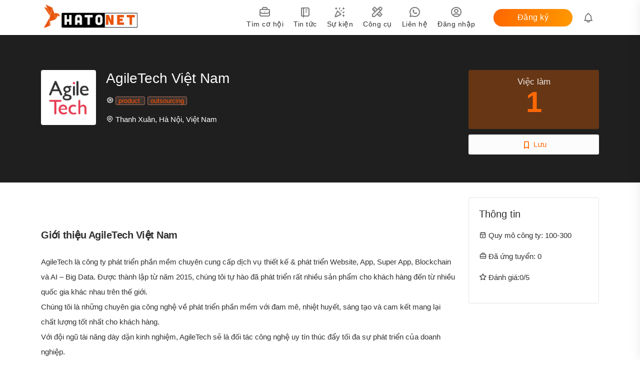

--- FILE ---
content_type: text/html; charset=utf-8
request_url: https://hatonet.vn/cong-ty/agiletech-viet-nam?id=104
body_size: 145767
content:
<!doctype html>
<html data-n-head-ssr lang="en" data-n-head="%7B%22lang%22:%7B%22ssr%22:%22en%22%7D%7D">
  <head >
    <meta data-n-head="ssr" charset="utf-8"><meta data-n-head="ssr" name="viewport" content="width=device-width, initial-scale=1.0"><meta data-n-head="ssr" name="theme-color" content="#ffffff"><meta data-n-head="ssr" name="msapplication-navbutton-color" content="#ffffff"><meta data-n-head="ssr" name="apple-mobile-web-app-status-bar-style" content="#ffffff"><meta data-n-head="ssr" name="apple-mobile-web-app-capable" content="yes"><meta data-n-head="ssr" data-hid="robots" name="robots" content="index, follow"><meta data-n-head="ssr" data-hid="googlebot" name="googlebot" content="index, follow"><meta data-n-head="ssr" data-hid="og:type" name="og:type" content="website"><meta data-n-head="ssr" data-hid="og:locale" name="og:locale" content="vi_VN"><meta data-n-head="ssr" data-hid="og:locale:alternate" name="og:locale:alternate" content="en_US"><meta data-n-head="ssr" rel="icon" type="image/x-icon" href="/favicon.ico"><meta data-n-head="ssr" data-hid="charset" charset="utf-8"><meta data-n-head="ssr" data-hid="mobile-web-app-capable" name="mobile-web-app-capable" content="yes"><meta data-n-head="ssr" data-hid="apple-mobile-web-app-title" name="apple-mobile-web-app-title" content="hatonet"><meta data-n-head="ssr" data-hid="description" name="description" content="AgileTech là công ty phát triển phần mềm chuyên cung cấp dịch vụ thiết kế &amp; phát triển Website, App, Super App, Blockchain và AI – Big Data. Được thành lập từ năm 2015, chúng tôi tự hào đã phát triển rất nhiều sản phẩm cho khách hàng đến từ nhiều quốc gia khác nhau trên thế giới.
Chúng tôi là những chuyên gia công nghệ về phát triển phần mềm với đam mê, nhiệt huyết, sáng tạo và cam kết mang lại chất lượng tốt nhất cho khách hàng.
Với đội ngũ tài năng dày dặn kinh nghiệm, AgileTech sẽ là đối tác công nghệ uy tín thúc đẩy tối đa sự phát triển của doanh nghiệp."><meta data-n-head="ssr" data-hid="og:title" property="og:title" content="AgileTech Việt Nam tìm kiếm đối tác cung ứng nhân sự onsite / remote "><meta data-n-head="ssr" data-hid="Keyword" property="Keyword" content="Dịch vụ thuê nhân sự IT, product, outsourcing, AgileTech Việt Nam, tìm đối tác cung ứng nhân sự IT"><meta data-n-head="ssr" data-hid="og:site_name" property="og:site_name" content="AgileTech Việt Nam tìm kiếm đối tác cung ứng nhân sự onsite / remote "><meta data-n-head="ssr" data-hid="og:description" property="og:description" content="AgileTech là công ty phát triển phần mềm chuyên cung cấp dịch vụ thiết kế &amp; phát triển Website, App, Super App, Blockchain và AI – Big Data. Được thành lập từ năm 2015, chúng tôi tự hào đã phát triển rất nhiều sản phẩm cho khách hàng đến từ nhiều quốc gia khác nhau trên thế giới.
Chúng tôi là những chuyên gia công nghệ về phát triển phần mềm với đam mê, nhiệt huyết, sáng tạo và cam kết mang lại chất lượng tốt nhất cho khách hàng.
Với đội ngũ tài năng dày dặn kinh nghiệm, AgileTech sẽ là đối tác công nghệ uy tín thúc đẩy tối đa sự phát triển của doanh nghiệp."><meta data-n-head="ssr" data-hid="og:url" property="og:url" content="https://hatonet.com/undefined"><meta data-n-head="ssr" data-hid="og:image" property="og:image" content="https://api.hatonet.com/images/1664451009.AgileTech Logo Square.png"><meta data-n-head="ssr" data-hid="og:image:width" property="og:image:width" content="1200"><meta data-n-head="ssr" data-hid="og:image:height" property="og:image:height" content="630"><title>AgileTech Việt Nam tìm kiếm đối tác cung ứng nhân sự onsite / remote </title><link data-n-head="ssr" data-hid="shortcut-icon" rel="shortcut icon" href="/favicon.ico"><link data-n-head="ssr" rel="manifest" href="/_nuxt/manifest.e0658c1d.json" data-hid="manifest"><link data-n-head="ssr" rel="preload" as="image" href="images/bg_slider.webp"><link rel="preload" href="/_nuxt/3f889a8.modern.js" as="script"><link rel="preload" href="/_nuxt/0527702.modern.js" as="script"><link rel="preload" href="/_nuxt/8a944be.modern.js" as="script"><link rel="preload" href="/_nuxt/265dfc1.modern.js" as="script"><link rel="preload" href="/_nuxt/9a56504.modern.js" as="script"><link rel="preload" href="/_nuxt/361330c.modern.js" as="script"><style data-vue-ssr-id="56628de8:0 181031f4:0 0748b448:0 0748b448:1 0748b448:2 0748b448:3 8826fa62:0 c1bf41e0:0 9fc79a24:0 768224a0:0 8c0e0748:0 751f65fe:0 8ba10c16:0 338dac30:0 a520b430:0">.admin{background-color:#f2f7f8}.admin :root{--tblr-blue: #206bc4;--tblr-indigo: #4263eb;--tblr-purple: #ae3ec9;--tblr-pink: #d6336c;--tblr-red: #d63939;--tblr-orange: #f60;--tblr-yellow: #f59f00;--tblr-green: #2fb344;--tblr-teal: #0ca678;--tblr-cyan: #17a2b8;--tblr-white: #ffffff;--tblr-gray: #475569;--tblr-gray-dark: #2f2f2f;--tblr-gray-100: #f1f5f9;--tblr-gray-200: #e2e8f0;--tblr-gray-300: #cbd5e1;--tblr-gray-400: #94a3b8;--tblr-gray-500: #64748b;--tblr-gray-600: #475569;--tblr-gray-700: #334155;--tblr-gray-800: #2f2f2f;--tblr-gray-900: #0f172a;--tblr-primary: #206bc4;--tblr-secondary: rgb(109.4, 109.4, 109.4);--tblr-success: #2fb344;--tblr-info: #4299e1;--tblr-warning: #f60;--tblr-danger: #d63939;--tblr-light: #fafbfc;--tblr-dark: #2f2f2f;--tblr-muted: rgb(109.4, 109.4, 109.4);--tblr-primary-rgb: 32, 107, 196;--tblr-secondary-rgb: 109, 109, 109;--tblr-success-rgb: 47, 179, 68;--tblr-info-rgb: 66, 153, 225;--tblr-warning-rgb: 255, 102, 0;--tblr-danger-rgb: 214, 57, 57;--tblr-light-rgb: 250, 251, 252;--tblr-dark-rgb: 47, 47, 47;--tblr-muted-rgb: 109, 109, 109;--tblr-white-rgb: 255, 255, 255;--tblr-black-rgb: 47, 47, 47;--tblr-body-color-rgb: 47, 47, 47;--tblr-body-bg-rgb: 245, 247, 251;--tblr-font-sans-serif:    -apple-system, BlinkMacSystemFont, San Francisco, Segoe UI, Roboto, Helvetica Neue, sans-serif;--tblr-font-monospace:  Menlo, Monaco, Consolas, Liberation Mono, Courier New, monospace;--tblr-gradient: linear-gradient(180deg, rgba(255, 255, 255, 0.15), rgba(255, 255, 255, 0));--tblr-body-font-family: var(--tblr-font-sans-serif);--tblr-body-font-size: 0.875rem;--tblr-body-font-weight: 400;--tblr-body-line-height: 1.4285714286;--tblr-body-color: #2f2f2f;--tblr-body-bg: #f5f7fb}.admin *,.admin *::before,.admin *::after{box-sizing:border-box}@media(prefers-reduced-motion: no-preference){.admin :root{scroll-behavior:smooth}}.admin body{margin:0;font-family:var(--tblr-body-font-family);font-size:var(--tblr-body-font-size);font-weight:var(--tblr-body-font-weight);line-height:var(--tblr-body-line-height);color:var(--tblr-body-color);text-align:var(--tblr-body-text-align);background-color:var(--tblr-body-bg);-webkit-text-size-adjust:100%;-webkit-tap-highlight-color:rgba(47,47,47,0)}.admin hr,.admin .hr{margin:2rem 0;color:inherit;background-color:currentColor;border:0;opacity:.16}.admin hr:not([size]),.admin .hr:not([size]){height:1px}.admin h6,.admin .h6,.admin h5,.admin .h5,.admin h4,.admin .h4,.admin h3,.admin .h3,.admin h2,.admin .h2,.admin h1,.admin .h1{margin-top:0;margin-bottom:.5rem;font-weight:600;line-height:1.2}.admin h1,.admin .h1{font-size:1.5rem}.admin h2,.admin .h2{font-size:1.25rem}.admin h3,.admin .h3{font-size:1rem}.admin h4,.admin .h4{font-size:0.875rem}.admin h5,.admin .h5{font-size:0.75rem}.admin h6,.admin .h6{font-size:0.625rem}.admin p{margin-top:0;margin-bottom:1rem}.admin abbr[title],.admin abbr[data-bs-original-title]{text-decoration:underline dotted;cursor:help;text-decoration-skip-ink:none}.admin address{margin-bottom:1rem;font-style:normal;line-height:inherit}.admin ol,.admin ul{padding-left:2rem}.admin ol,.admin ul,.admin dl{margin-top:0;margin-bottom:1rem}.admin ol ol,.admin ul ul,.admin ol ul,.admin ul ol{margin-bottom:0}.admin dt{font-weight:600}.admin dd{margin-bottom:.5rem;margin-left:0}.admin blockquote{margin:0 0 1rem}.admin b,.admin strong{font-weight:bolder}.admin small,.admin .small{font-size:85.71428571%}.admin mark,.admin .mark{padding:.2em;background-color:#fcf8e3}.admin sub,.admin sup{position:relative;font-size:0.75em;line-height:0;vertical-align:baseline}.admin sub{bottom:-0.25em}.admin sup{top:-0.5em}.admin a{color:#206bc4;text-decoration:none}.admin a:hover{color:rgb(25.6,85.6,156.8);text-decoration:underline}.admin a:not([href]):not([class]),.admin a:not([href]):not([class]):hover{color:inherit;text-decoration:none}.admin pre,.admin code,.admin kbd,.admin samp{font-family:var(--tblr-font-monospace);font-size:1em;direction:ltr /* rtl:ignore */;unicode-bidi:bidi-override}.admin pre{display:block;margin-top:0;margin-bottom:1rem;overflow:auto;font-size:85.71428571%}.admin pre code{font-size:inherit;color:inherit;word-break:normal}.admin code{font-size:85.71428571%;color:rgb(88.6,88.6,88.6);word-wrap:break-word}a>.admin code{color:inherit}.admin kbd{padding:.2rem .4rem;font-size:85.71428571%;color:#fff;background-color:#0f172a;border-radius:2px}.admin kbd kbd{padding:0;font-size:1em;font-weight:600}.admin figure{margin:0 0 1rem}.admin img,.admin svg{vertical-align:middle}.admin table{caption-side:bottom;border-collapse:collapse}.admin caption{padding-top:.5rem;padding-bottom:.5rem;color:rgb(109.4,109.4,109.4);text-align:left}.admin th{text-align:inherit;text-align:-webkit-match-parent}.admin thead,.admin tbody,.admin tfoot,.admin tr,.admin td,.admin th{border-color:inherit;border-style:solid;border-width:0}.admin label{display:inline-block}.admin button{border-radius:0}.admin button:focus:not(:focus-visible){outline:0}.admin input,.admin button,.admin select,.admin optgroup,.admin textarea{margin:0;font-family:inherit;font-size:inherit;line-height:inherit}.admin button,.admin select{text-transform:none}.admin [role=button]{cursor:pointer}.admin select{word-wrap:normal}.admin select:disabled{opacity:1}.admin [list]::-webkit-calendar-picker-indicator{display:none}.admin button,.admin [type=button],.admin [type=reset],.admin [type=submit]{-webkit-appearance:button}.admin button:not(:disabled),.admin [type=button]:not(:disabled),.admin [type=reset]:not(:disabled),.admin [type=submit]:not(:disabled){cursor:pointer}.admin ::-moz-focus-inner{padding:0;border-style:none}.admin textarea{resize:vertical}.admin fieldset{min-width:0;padding:0;margin:0;border:0}.admin legend{float:left;width:100%;padding:0;margin-bottom:.5rem;font-size:1.5rem;line-height:inherit}.admin legend+*{clear:left}.admin ::-webkit-datetime-edit-fields-wrapper,.admin ::-webkit-datetime-edit-text,.admin ::-webkit-datetime-edit-minute,.admin ::-webkit-datetime-edit-hour-field,.admin ::-webkit-datetime-edit-day-field,.admin ::-webkit-datetime-edit-month-field,.admin ::-webkit-datetime-edit-year-field{padding:0}.admin ::-webkit-inner-spin-button{height:auto}.admin [type=search]{outline-offset:-2px;-webkit-appearance:textfield}.admin ::-webkit-search-decoration{-webkit-appearance:none}.admin ::-webkit-color-swatch-wrapper{padding:0}.admin ::file-selector-button{font:inherit}.admin ::-webkit-file-upload-button{font:inherit;-webkit-appearance:button}.admin output{display:inline-block}.admin iframe{border:0}.admin summary{display:list-item;cursor:pointer}.admin progress{vertical-align:baseline}.admin [hidden]{display:none !important}.admin .lead{font-size:0.875rem;font-weight:400}.admin .display-1{font-size:5rem;font-weight:300;line-height:1.2}.admin .display-2{font-size:4.5rem;font-weight:300;line-height:1.2}.admin .display-3{font-size:4rem;font-weight:300;line-height:1.2}.admin .display-4{font-size:3.5rem;font-weight:300;line-height:1.2}.admin .display-5{font-size:3rem;font-weight:300;line-height:1.2}.admin .display-6{font-size:2.5rem;font-weight:300;line-height:1.2}.admin .list-unstyled{padding-left:0;list-style:none}.admin .list-inline{padding-left:0;list-style:none}.admin .list-inline-item{display:inline-block}.admin .list-inline-item:not(:last-child){margin-right:.5rem}.admin .initialism{font-size:85.71428571%;text-transform:uppercase}.admin .blockquote{margin-bottom:1rem;font-size:0.875rem}.admin .blockquote>:last-child{margin-bottom:0}.admin .blockquote-footer{margin-top:-1rem;margin-bottom:1rem;font-size:85.71428571%;color:#475569}.admin .blockquote-footer::before{content:"— "}.admin .img-fluid{max-width:100%;height:auto}.admin .img-thumbnail{padding:.25rem;background-color:#f5f7fb;border:1px solid #cbd5e1;border-radius:4px;max-width:100%;height:auto}.admin .figure{display:inline-block}.admin .figure-img{margin-bottom:.5rem;line-height:1}.admin .figure-caption{font-size:85.71428571%;color:#475569}.admin .container,.admin .container-fluid,.admin .container-xxl,.admin .container-xl,.admin .container-lg,.admin .container-md,.admin .container-sm{width:100%;padding-right:var(--tblr-gutter-x, 1.5rem);padding-left:var(--tblr-gutter-x, 1.5rem);margin-right:auto;margin-left:auto}@media(min-width: 576px){.admin .container-sm,.admin .container{max-width:540px}}@media(min-width: 768px){.admin .container-md,.admin .container-sm,.admin .container{max-width:720px}}@media(min-width: 992px){.admin .container-lg,.admin .container-md,.admin .container-sm,.admin .container{max-width:960px}}@media(min-width: 1200px){.admin .container-xl,.admin .container-lg,.admin .container-md,.admin .container-sm,.admin .container{max-width:1140px}}@media(min-width: 1400px){.admin .container-xxl,.admin .container-xl,.admin .container-lg,.admin .container-md,.admin .container-sm,.admin .container{max-width:1320px}}.admin .row{--tblr-gutter-x: 1rem;--tblr-gutter-y: 0;display:flex;flex-wrap:wrap;margin-top:calc(-1*var(--tblr-gutter-y));margin-right:calc(-0.5*var(--tblr-gutter-x));margin-left:calc(-0.5*var(--tblr-gutter-x))}.admin .row>*{flex-shrink:0;width:100%;max-width:100%;padding-right:calc(var(--tblr-gutter-x)*.5);padding-left:calc(var(--tblr-gutter-x)*.5);margin-top:var(--tblr-gutter-y)}.admin .col{flex:1 0 0%}.admin .row-cols-auto>*{flex:0 0 auto;width:auto}.admin .row-cols-1>*{flex:0 0 auto;width:100%}.admin .row-cols-2>*{flex:0 0 auto;width:50%}.admin .row-cols-3>*{flex:0 0 auto;width:33.3333333333%}.admin .row-cols-4>*{flex:0 0 auto;width:25%}.admin .row-cols-5>*{flex:0 0 auto;width:20%}.admin .row-cols-6>*{flex:0 0 auto;width:16.6666666667%}.admin .col-auto{flex:0 0 auto;width:auto}.admin .col-1{flex:0 0 auto;width:8.33333333%}.admin .col-2{flex:0 0 auto;width:16.66666667%}.admin .col-3{flex:0 0 auto;width:25%}.admin .col-4{flex:0 0 auto;width:33.33333333%}.admin .col-5{flex:0 0 auto;width:41.66666667%}.admin .col-6{flex:0 0 auto;width:50%}.admin .col-7{flex:0 0 auto;width:58.33333333%}.admin .col-8{flex:0 0 auto;width:66.66666667%}.admin .col-9{flex:0 0 auto;width:75%}.admin .col-10{flex:0 0 auto;width:83.33333333%}.admin .col-11{flex:0 0 auto;width:91.66666667%}.admin .col-12{flex:0 0 auto;width:100%}.admin .offset-1{margin-left:8.33333333%}.admin .offset-2{margin-left:16.66666667%}.admin .offset-3{margin-left:25%}.admin .offset-4{margin-left:33.33333333%}.admin .offset-5{margin-left:41.66666667%}.admin .offset-6{margin-left:50%}.admin .offset-7{margin-left:58.33333333%}.admin .offset-8{margin-left:66.66666667%}.admin .offset-9{margin-left:75%}.admin .offset-10{margin-left:83.33333333%}.admin .offset-11{margin-left:91.66666667%}.admin .g-0,.admin .gx-0{--tblr-gutter-x: 0}.admin .g-0,.admin .gy-0{--tblr-gutter-y: 0}.admin .g-1,.admin .gx-1{--tblr-gutter-x: 0.25rem}.admin .g-1,.admin .gy-1{--tblr-gutter-y: 0.25rem}.admin .g-2,.admin .gx-2{--tblr-gutter-x: 0.5rem}.admin .g-2,.admin .gy-2{--tblr-gutter-y: 0.5rem}.admin .g-3,.admin .gx-3{--tblr-gutter-x: 1rem}.admin .g-3,.admin .gy-3{--tblr-gutter-y: 1rem}.admin .g-4,.admin .gx-4{--tblr-gutter-x: 2rem}.admin .g-4,.admin .gy-4{--tblr-gutter-y: 2rem}.admin .g-5,.admin .gx-5{--tblr-gutter-x: 4rem}.admin .g-5,.admin .gy-5{--tblr-gutter-y: 4rem}@media(min-width: 576px){.admin .col-sm{flex:1 0 0%}.admin .row-cols-sm-auto>*{flex:0 0 auto;width:auto}.admin .row-cols-sm-1>*{flex:0 0 auto;width:100%}.admin .row-cols-sm-2>*{flex:0 0 auto;width:50%}.admin .row-cols-sm-3>*{flex:0 0 auto;width:33.3333333333%}.admin .row-cols-sm-4>*{flex:0 0 auto;width:25%}.admin .row-cols-sm-5>*{flex:0 0 auto;width:20%}.admin .row-cols-sm-6>*{flex:0 0 auto;width:16.6666666667%}.admin .col-sm-auto{flex:0 0 auto;width:auto}.admin .col-sm-1{flex:0 0 auto;width:8.33333333%}.admin .col-sm-2{flex:0 0 auto;width:16.66666667%}.admin .col-sm-3{flex:0 0 auto;width:25%}.admin .col-sm-4{flex:0 0 auto;width:33.33333333%}.admin .col-sm-5{flex:0 0 auto;width:41.66666667%}.admin .col-sm-6{flex:0 0 auto;width:50%}.admin .col-sm-7{flex:0 0 auto;width:58.33333333%}.admin .col-sm-8{flex:0 0 auto;width:66.66666667%}.admin .col-sm-9{flex:0 0 auto;width:75%}.admin .col-sm-10{flex:0 0 auto;width:83.33333333%}.admin .col-sm-11{flex:0 0 auto;width:91.66666667%}.admin .col-sm-12{flex:0 0 auto;width:100%}.admin .offset-sm-0{margin-left:0}.admin .offset-sm-1{margin-left:8.33333333%}.admin .offset-sm-2{margin-left:16.66666667%}.admin .offset-sm-3{margin-left:25%}.admin .offset-sm-4{margin-left:33.33333333%}.admin .offset-sm-5{margin-left:41.66666667%}.admin .offset-sm-6{margin-left:50%}.admin .offset-sm-7{margin-left:58.33333333%}.admin .offset-sm-8{margin-left:66.66666667%}.admin .offset-sm-9{margin-left:75%}.admin .offset-sm-10{margin-left:83.33333333%}.admin .offset-sm-11{margin-left:91.66666667%}.admin .g-sm-0,.admin .gx-sm-0{--tblr-gutter-x: 0}.admin .g-sm-0,.admin .gy-sm-0{--tblr-gutter-y: 0}.admin .g-sm-1,.admin .gx-sm-1{--tblr-gutter-x: 0.25rem}.admin .g-sm-1,.admin .gy-sm-1{--tblr-gutter-y: 0.25rem}.admin .g-sm-2,.admin .gx-sm-2{--tblr-gutter-x: 0.5rem}.admin .g-sm-2,.admin .gy-sm-2{--tblr-gutter-y: 0.5rem}.admin .g-sm-3,.admin .gx-sm-3{--tblr-gutter-x: 1rem}.admin .g-sm-3,.admin .gy-sm-3{--tblr-gutter-y: 1rem}.admin .g-sm-4,.admin .gx-sm-4{--tblr-gutter-x: 2rem}.admin .g-sm-4,.admin .gy-sm-4{--tblr-gutter-y: 2rem}.admin .g-sm-5,.admin .gx-sm-5{--tblr-gutter-x: 4rem}.admin .g-sm-5,.admin .gy-sm-5{--tblr-gutter-y: 4rem}}@media(min-width: 768px){.admin .col-md{flex:1 0 0%}.admin .row-cols-md-auto>*{flex:0 0 auto;width:auto}.admin .row-cols-md-1>*{flex:0 0 auto;width:100%}.admin .row-cols-md-2>*{flex:0 0 auto;width:50%}.admin .row-cols-md-3>*{flex:0 0 auto;width:33.3333333333%}.admin .row-cols-md-4>*{flex:0 0 auto;width:25%}.admin .row-cols-md-5>*{flex:0 0 auto;width:20%}.admin .row-cols-md-6>*{flex:0 0 auto;width:16.6666666667%}.admin .col-md-auto{flex:0 0 auto;width:auto}.admin .col-md-1{flex:0 0 auto;width:8.33333333%}.admin .col-md-2{flex:0 0 auto;width:16.66666667%}.admin .col-md-3{flex:0 0 auto;width:25%}.admin .col-md-4{flex:0 0 auto;width:33.33333333%}.admin .col-md-5{flex:0 0 auto;width:41.66666667%}.admin .col-md-6{flex:0 0 auto;width:50%}.admin .col-md-7{flex:0 0 auto;width:58.33333333%}.admin .col-md-8{flex:0 0 auto;width:66.66666667%}.admin .col-md-9{flex:0 0 auto;width:75%}.admin .col-md-10{flex:0 0 auto;width:83.33333333%}.admin .col-md-11{flex:0 0 auto;width:91.66666667%}.admin .col-md-12{flex:0 0 auto;width:100%}.admin .offset-md-0{margin-left:0}.admin .offset-md-1{margin-left:8.33333333%}.admin .offset-md-2{margin-left:16.66666667%}.admin .offset-md-3{margin-left:25%}.admin .offset-md-4{margin-left:33.33333333%}.admin .offset-md-5{margin-left:41.66666667%}.admin .offset-md-6{margin-left:50%}.admin .offset-md-7{margin-left:58.33333333%}.admin .offset-md-8{margin-left:66.66666667%}.admin .offset-md-9{margin-left:75%}.admin .offset-md-10{margin-left:83.33333333%}.admin .offset-md-11{margin-left:91.66666667%}.admin .g-md-0,.admin .gx-md-0{--tblr-gutter-x: 0}.admin .g-md-0,.admin .gy-md-0{--tblr-gutter-y: 0}.admin .g-md-1,.admin .gx-md-1{--tblr-gutter-x: 0.25rem}.admin .g-md-1,.admin .gy-md-1{--tblr-gutter-y: 0.25rem}.admin .g-md-2,.admin .gx-md-2{--tblr-gutter-x: 0.5rem}.admin .g-md-2,.admin .gy-md-2{--tblr-gutter-y: 0.5rem}.admin .g-md-3,.admin .gx-md-3{--tblr-gutter-x: 1rem}.admin .g-md-3,.admin .gy-md-3{--tblr-gutter-y: 1rem}.admin .g-md-4,.admin .gx-md-4{--tblr-gutter-x: 2rem}.admin .g-md-4,.admin .gy-md-4{--tblr-gutter-y: 2rem}.admin .g-md-5,.admin .gx-md-5{--tblr-gutter-x: 4rem}.admin .g-md-5,.admin .gy-md-5{--tblr-gutter-y: 4rem}}@media(min-width: 992px){.admin .col-lg{flex:1 0 0%}.admin .row-cols-lg-auto>*{flex:0 0 auto;width:auto}.admin .row-cols-lg-1>*{flex:0 0 auto;width:100%}.admin .row-cols-lg-2>*{flex:0 0 auto;width:50%}.admin .row-cols-lg-3>*{flex:0 0 auto;width:33.3333333333%}.admin .row-cols-lg-4>*{flex:0 0 auto;width:25%}.admin .row-cols-lg-5>*{flex:0 0 auto;width:20%}.admin .row-cols-lg-6>*{flex:0 0 auto;width:16.6666666667%}.admin .col-lg-auto{flex:0 0 auto;width:auto}.admin .col-lg-1{flex:0 0 auto;width:8.33333333%}.admin .col-lg-2{flex:0 0 auto;width:16.66666667%}.admin .col-lg-3{flex:0 0 auto;width:25%}.admin .col-lg-4{flex:0 0 auto;width:33.33333333%}.admin .col-lg-5{flex:0 0 auto;width:41.66666667%}.admin .col-lg-6{flex:0 0 auto;width:50%}.admin .col-lg-7{flex:0 0 auto;width:58.33333333%}.admin .col-lg-8{flex:0 0 auto;width:66.66666667%}.admin .col-lg-9{flex:0 0 auto;width:75%}.admin .col-lg-10{flex:0 0 auto;width:83.33333333%}.admin .col-lg-11{flex:0 0 auto;width:91.66666667%}.admin .col-lg-12{flex:0 0 auto;width:100%}.admin .offset-lg-0{margin-left:0}.admin .offset-lg-1{margin-left:8.33333333%}.admin .offset-lg-2{margin-left:16.66666667%}.admin .offset-lg-3{margin-left:25%}.admin .offset-lg-4{margin-left:33.33333333%}.admin .offset-lg-5{margin-left:41.66666667%}.admin .offset-lg-6{margin-left:50%}.admin .offset-lg-7{margin-left:58.33333333%}.admin .offset-lg-8{margin-left:66.66666667%}.admin .offset-lg-9{margin-left:75%}.admin .offset-lg-10{margin-left:83.33333333%}.admin .offset-lg-11{margin-left:91.66666667%}.admin .g-lg-0,.admin .gx-lg-0{--tblr-gutter-x: 0}.admin .g-lg-0,.admin .gy-lg-0{--tblr-gutter-y: 0}.admin .g-lg-1,.admin .gx-lg-1{--tblr-gutter-x: 0.25rem}.admin .g-lg-1,.admin .gy-lg-1{--tblr-gutter-y: 0.25rem}.admin .g-lg-2,.admin .gx-lg-2{--tblr-gutter-x: 0.5rem}.admin .g-lg-2,.admin .gy-lg-2{--tblr-gutter-y: 0.5rem}.admin .g-lg-3,.admin .gx-lg-3{--tblr-gutter-x: 1rem}.admin .g-lg-3,.admin .gy-lg-3{--tblr-gutter-y: 1rem}.admin .g-lg-4,.admin .gx-lg-4{--tblr-gutter-x: 2rem}.admin .g-lg-4,.admin .gy-lg-4{--tblr-gutter-y: 2rem}.admin .g-lg-5,.admin .gx-lg-5{--tblr-gutter-x: 4rem}.admin .g-lg-5,.admin .gy-lg-5{--tblr-gutter-y: 4rem}}@media(min-width: 1200px){.admin .col-xl{flex:1 0 0%}.admin .row-cols-xl-auto>*{flex:0 0 auto;width:auto}.admin .row-cols-xl-1>*{flex:0 0 auto;width:100%}.admin .row-cols-xl-2>*{flex:0 0 auto;width:50%}.admin .row-cols-xl-3>*{flex:0 0 auto;width:33.3333333333%}.admin .row-cols-xl-4>*{flex:0 0 auto;width:25%}.admin .row-cols-xl-5>*{flex:0 0 auto;width:20%}.admin .row-cols-xl-6>*{flex:0 0 auto;width:16.6666666667%}.admin .col-xl-auto{flex:0 0 auto;width:auto}.admin .col-xl-1{flex:0 0 auto;width:8.33333333%}.admin .col-xl-2{flex:0 0 auto;width:16.66666667%}.admin .col-xl-3{flex:0 0 auto;width:25%}.admin .col-xl-4{flex:0 0 auto;width:33.33333333%}.admin .col-xl-5{flex:0 0 auto;width:41.66666667%}.admin .col-xl-6{flex:0 0 auto;width:50%}.admin .col-xl-7{flex:0 0 auto;width:58.33333333%}.admin .col-xl-8{flex:0 0 auto;width:66.66666667%}.admin .col-xl-9{flex:0 0 auto;width:75%}.admin .col-xl-10{flex:0 0 auto;width:83.33333333%}.admin .col-xl-11{flex:0 0 auto;width:91.66666667%}.admin .col-xl-12{flex:0 0 auto;width:100%}.admin .offset-xl-0{margin-left:0}.admin .offset-xl-1{margin-left:8.33333333%}.admin .offset-xl-2{margin-left:16.66666667%}.admin .offset-xl-3{margin-left:25%}.admin .offset-xl-4{margin-left:33.33333333%}.admin .offset-xl-5{margin-left:41.66666667%}.admin .offset-xl-6{margin-left:50%}.admin .offset-xl-7{margin-left:58.33333333%}.admin .offset-xl-8{margin-left:66.66666667%}.admin .offset-xl-9{margin-left:75%}.admin .offset-xl-10{margin-left:83.33333333%}.admin .offset-xl-11{margin-left:91.66666667%}.admin .g-xl-0,.admin .gx-xl-0{--tblr-gutter-x: 0}.admin .g-xl-0,.admin .gy-xl-0{--tblr-gutter-y: 0}.admin .g-xl-1,.admin .gx-xl-1{--tblr-gutter-x: 0.25rem}.admin .g-xl-1,.admin .gy-xl-1{--tblr-gutter-y: 0.25rem}.admin .g-xl-2,.admin .gx-xl-2{--tblr-gutter-x: 0.5rem}.admin .g-xl-2,.admin .gy-xl-2{--tblr-gutter-y: 0.5rem}.admin .g-xl-3,.admin .gx-xl-3{--tblr-gutter-x: 1rem}.admin .g-xl-3,.admin .gy-xl-3{--tblr-gutter-y: 1rem}.admin .g-xl-4,.admin .gx-xl-4{--tblr-gutter-x: 2rem}.admin .g-xl-4,.admin .gy-xl-4{--tblr-gutter-y: 2rem}.admin .g-xl-5,.admin .gx-xl-5{--tblr-gutter-x: 4rem}.admin .g-xl-5,.admin .gy-xl-5{--tblr-gutter-y: 4rem}}@media(min-width: 1400px){.admin .col-xxl{flex:1 0 0%}.admin .row-cols-xxl-auto>*{flex:0 0 auto;width:auto}.admin .row-cols-xxl-1>*{flex:0 0 auto;width:100%}.admin .row-cols-xxl-2>*{flex:0 0 auto;width:50%}.admin .row-cols-xxl-3>*{flex:0 0 auto;width:33.3333333333%}.admin .row-cols-xxl-4>*{flex:0 0 auto;width:25%}.admin .row-cols-xxl-5>*{flex:0 0 auto;width:20%}.admin .row-cols-xxl-6>*{flex:0 0 auto;width:16.6666666667%}.admin .col-xxl-auto{flex:0 0 auto;width:auto}.admin .col-xxl-1{flex:0 0 auto;width:8.33333333%}.admin .col-xxl-2{flex:0 0 auto;width:16.66666667%}.admin .col-xxl-3{flex:0 0 auto;width:25%}.admin .col-xxl-4{flex:0 0 auto;width:33.33333333%}.admin .col-xxl-5{flex:0 0 auto;width:41.66666667%}.admin .col-xxl-6{flex:0 0 auto;width:50%}.admin .col-xxl-7{flex:0 0 auto;width:58.33333333%}.admin .col-xxl-8{flex:0 0 auto;width:66.66666667%}.admin .col-xxl-9{flex:0 0 auto;width:75%}.admin .col-xxl-10{flex:0 0 auto;width:83.33333333%}.admin .col-xxl-11{flex:0 0 auto;width:91.66666667%}.admin .col-xxl-12{flex:0 0 auto;width:100%}.admin .offset-xxl-0{margin-left:0}.admin .offset-xxl-1{margin-left:8.33333333%}.admin .offset-xxl-2{margin-left:16.66666667%}.admin .offset-xxl-3{margin-left:25%}.admin .offset-xxl-4{margin-left:33.33333333%}.admin .offset-xxl-5{margin-left:41.66666667%}.admin .offset-xxl-6{margin-left:50%}.admin .offset-xxl-7{margin-left:58.33333333%}.admin .offset-xxl-8{margin-left:66.66666667%}.admin .offset-xxl-9{margin-left:75%}.admin .offset-xxl-10{margin-left:83.33333333%}.admin .offset-xxl-11{margin-left:91.66666667%}.admin .g-xxl-0,.admin .gx-xxl-0{--tblr-gutter-x: 0}.admin .g-xxl-0,.admin .gy-xxl-0{--tblr-gutter-y: 0}.admin .g-xxl-1,.admin .gx-xxl-1{--tblr-gutter-x: 0.25rem}.admin .g-xxl-1,.admin .gy-xxl-1{--tblr-gutter-y: 0.25rem}.admin .g-xxl-2,.admin .gx-xxl-2{--tblr-gutter-x: 0.5rem}.admin .g-xxl-2,.admin .gy-xxl-2{--tblr-gutter-y: 0.5rem}.admin .g-xxl-3,.admin .gx-xxl-3{--tblr-gutter-x: 1rem}.admin .g-xxl-3,.admin .gy-xxl-3{--tblr-gutter-y: 1rem}.admin .g-xxl-4,.admin .gx-xxl-4{--tblr-gutter-x: 2rem}.admin .g-xxl-4,.admin .gy-xxl-4{--tblr-gutter-y: 2rem}.admin .g-xxl-5,.admin .gx-xxl-5{--tblr-gutter-x: 4rem}.admin .g-xxl-5,.admin .gy-xxl-5{--tblr-gutter-y: 4rem}}.admin .table,.admin .markdown>table{--tblr-table-bg: transparent;--tblr-table-accent-bg: transparent;--tblr-table-striped-color: inherit;--tblr-table-striped-bg: var(--tblr-border-color-light);--tblr-table-active-color: inherit;--tblr-table-active-bg: rgba(47, 47, 47, 0.1);--tblr-table-hover-color: inherit;--tblr-table-hover-bg: rgba(47, 47, 47, 0.075);width:100%;margin-bottom:1rem;color:inherit;vertical-align:top;border-color:rgba(109.4,109.4,109.4,.16)}.admin .table>:not(caption)>*>*,.admin .markdown>table>:not(caption)>*>*{padding:.5rem .5rem;background-color:var(--tblr-table-bg);border-bottom-width:1px;box-shadow:inset 0 0 0 9999px var(--tblr-table-accent-bg)}.admin .table>tbody,.admin .markdown>table>tbody{vertical-align:inherit}.admin .table>thead,.admin .markdown>table>thead{vertical-align:bottom}.admin .table>:not(:first-child),.admin .markdown>table>:not(:first-child){border-top:2px solid rgba(109.4,109.4,109.4,.16)}.admin .caption-top{caption-side:top}.admin .table-sm>:not(caption)>*>*{padding:.25rem .25rem}.admin .table-bordered>:not(caption)>*,.admin .markdown>table>:not(caption)>*{border-width:1px 0}.admin .table-bordered>:not(caption)>*>*,.admin .markdown>table>:not(caption)>*>*{border-width:0 1px}.admin .table-borderless>:not(caption)>*>*{border-bottom-width:0}.admin .table-borderless>:not(:first-child){border-top-width:0}.admin .table-striped>tbody>tr:nth-of-type(even)>*{--tblr-table-accent-bg: var(--tblr-table-striped-bg);color:var(--tblr-table-striped-color)}.admin .table-active{--tblr-table-accent-bg: var(--tblr-table-active-bg);color:var(--tblr-table-active-color)}.admin .table-hover>tbody>tr:hover>*{--tblr-table-accent-bg: var(--tblr-table-hover-bg);color:var(--tblr-table-hover-color)}.admin .table-primary{--tblr-table-bg: rgb(210.4, 225.4, 243.2);--tblr-table-striped-bg: rgb(202.23, 216.48, 233.39);--tblr-table-striped-color: #2f2f2f;--tblr-table-active-bg: rgb(194.06, 207.56, 223.58);--tblr-table-active-color: #fafbfc;--tblr-table-hover-bg: rgb(198.145, 212.02, 228.485);--tblr-table-hover-color: #2f2f2f;color:#2f2f2f;border-color:rgb(194.06,207.56,223.58)}.admin .table-secondary{--tblr-table-bg: rgb(225.88, 225.88, 225.88);--tblr-table-striped-bg: rgb(216.936, 216.936, 216.936);--tblr-table-striped-color: #2f2f2f;--tblr-table-active-bg: rgb(207.992, 207.992, 207.992);--tblr-table-active-color: #2f2f2f;--tblr-table-hover-bg: rgb(212.464, 212.464, 212.464);--tblr-table-hover-color: #2f2f2f;color:#2f2f2f;border-color:hsl(0,0%,81.5654901961%)}.admin .table-success{--tblr-table-bg: rgb(213.4, 239.8, 217.6);--tblr-table-striped-bg: rgb(205.08, 230.16, 209.07);--tblr-table-striped-color: #2f2f2f;--tblr-table-active-bg: rgb(196.76, 220.52, 200.54);--tblr-table-active-color: #2f2f2f;--tblr-table-hover-bg: rgb(200.92, 225.34, 204.805);--tblr-table-hover-color: #2f2f2f;color:#2f2f2f;border-color:rgb(196.76,220.52,200.54)}.admin .table-info{--tblr-table-bg: rgb(217.2, 234.6, 249);--tblr-table-striped-bg: rgb(208.69, 225.22, 238.9);--tblr-table-striped-color: #2f2f2f;--tblr-table-active-bg: rgb(200.18, 215.84, 228.8);--tblr-table-active-color: #2f2f2f;--tblr-table-hover-bg: rgb(204.435, 220.53, 233.85);--tblr-table-hover-color: #2f2f2f;color:#2f2f2f;border-color:rgb(200.18,215.84,228.8)}.admin .table-warning{--tblr-table-bg: rgb(255, 224.4, 204);--tblr-table-striped-bg: rgb(244.6, 215.53, 196.15);--tblr-table-striped-color: #2f2f2f;--tblr-table-active-bg: rgb(234.2, 206.66, 188.3);--tblr-table-active-color: #2f2f2f;--tblr-table-hover-bg: rgb(239.4, 211.095, 192.225);--tblr-table-hover-color: #2f2f2f;color:#2f2f2f;border-color:rgb(234.2,206.66,188.3)}.admin .table-danger{--tblr-table-bg: rgb(246.8, 215.4, 215.4);--tblr-table-striped-bg: rgb(236.81, 206.98, 206.98);--tblr-table-striped-color: #2f2f2f;--tblr-table-active-bg: rgb(226.82, 198.56, 198.56);--tblr-table-active-color: #fafbfc;--tblr-table-hover-bg: rgb(231.815, 202.77, 202.77);--tblr-table-hover-color: #2f2f2f;color:#2f2f2f;border-color:rgb(226.82,198.56,198.56)}.admin .table-light{--tblr-table-bg: #fafbfc;--tblr-table-striped-bg: rgb(239.85, 240.8, 241.75);--tblr-table-striped-color: #2f2f2f;--tblr-table-active-bg: rgb(229.7, 230.6, 231.5);--tblr-table-active-color: #2f2f2f;--tblr-table-hover-bg: rgb(234.775, 235.7, 236.625);--tblr-table-hover-color: #2f2f2f;color:#2f2f2f;border-color:rgb(229.7,230.6,231.5)}.admin .table-dark{--tblr-table-bg: #2f2f2f;--tblr-table-striped-bg: rgb(57.15, 57.2, 57.25);--tblr-table-striped-color: #fafbfc;--tblr-table-active-bg: rgb(67.3, 67.4, 67.5);--tblr-table-active-color: #fafbfc;--tblr-table-hover-bg: rgb(62.225, 62.3, 62.375);--tblr-table-hover-color: #fafbfc;color:#fafbfc;border-color:rgb(67.3,67.4,67.5)}.admin .table-responsive{overflow-x:auto;-webkit-overflow-scrolling:touch}@media(max-width: 575.98px){.admin .table-responsive-sm{overflow-x:auto;-webkit-overflow-scrolling:touch}}@media(max-width: 767.98px){.admin .table-responsive-md{overflow-x:auto;-webkit-overflow-scrolling:touch}}@media(max-width: 991.98px){.admin .table-responsive-lg{overflow-x:auto;-webkit-overflow-scrolling:touch}}@media(max-width: 1199.98px){.admin .table-responsive-xl{overflow-x:auto;-webkit-overflow-scrolling:touch}}@media(max-width: 1399.98px){.admin .table-responsive-xxl{overflow-x:auto;-webkit-overflow-scrolling:touch}}.admin .form-label{margin-bottom:.5rem;font-size:0.875rem;font-weight:500}.admin .col-form-label{padding-top:calc(0.4375rem + 1px);padding-bottom:calc(0.4375rem + 1px);margin-bottom:0;font-size:inherit;font-weight:500;line-height:1.4285714286}.admin .col-form-label-lg{padding-top:calc(0.5rem + 1px);padding-bottom:calc(0.5rem + 1px);font-size:1.25rem}.admin .col-form-label-sm{padding-top:calc(0.125rem + 1px);padding-bottom:calc(0.125rem + 1px);font-size:0.75rem}.admin .form-text{margin-top:.25rem;font-size:85.71428571%;color:rgb(109.4,109.4,109.4)}.admin .form-control{display:block;width:100%;padding:.4375rem .75rem;font-size:0.875rem;font-weight:400;line-height:1.4285714286;color:inherit;background-color:#fff;background-clip:padding-box;border:1px solid hsl(0,0%,86.2964705882%);appearance:none;border-radius:4px;transition:border-color .15s ease-in-out,box-shadow .15s ease-in-out}@media(prefers-reduced-motion: reduce){.admin .form-control{transition:none}}.admin .form-control[type=file]{overflow:hidden}.admin .form-control[type=file]:not(:disabled):not([readonly]){cursor:pointer}.admin .form-control:focus{color:inherit;background-color:#fff;border-color:rgb(143.5,181,225.5);outline:0;box-shadow:0 0 0 .25rem rgba(32,107,196,.25)}.admin .form-control::-webkit-date-and-time-value{height:1.4285714286em}.admin .form-control::placeholder{color:rgb(171.8,171.8,171.8);opacity:1}.admin .form-control:disabled,.admin .form-control[readonly]{background-color:#fafbfc;opacity:1}.admin .form-control::file-selector-button{padding:.4375rem .75rem;margin:-0.4375rem -0.75rem;margin-inline-end:.75rem;color:inherit;background-color:#fafbfc;pointer-events:none;border-color:inherit;border-style:solid;border-width:0;border-inline-end-width:1px;border-radius:0;transition:color .15s ease-in-out,background-color .15s ease-in-out,border-color .15s ease-in-out,box-shadow .15s ease-in-out}@media(prefers-reduced-motion: reduce){.admin .form-control::file-selector-button{transition:none}}.admin .form-control:hover:not(:disabled):not([readonly])::file-selector-button{background-color:rgb(237.5,238.45,239.4)}.admin .form-control::-webkit-file-upload-button{padding:.4375rem .75rem;margin:-0.4375rem -0.75rem;margin-inline-end:.75rem;color:inherit;background-color:#fafbfc;pointer-events:none;border-color:inherit;border-style:solid;border-width:0;border-inline-end-width:1px;border-radius:0;transition:color .15s ease-in-out,background-color .15s ease-in-out,border-color .15s ease-in-out,box-shadow .15s ease-in-out}@media(prefers-reduced-motion: reduce){.admin .form-control::-webkit-file-upload-button{transition:none}}.admin .form-control:hover:not(:disabled):not([readonly])::-webkit-file-upload-button{background-color:rgb(237.5,238.45,239.4)}.admin .form-control-plaintext{display:block;width:100%;padding:.4375rem 0;margin-bottom:0;line-height:1.4285714286;color:#2f2f2f;background-color:rgba(0,0,0,0);border:solid rgba(0,0,0,0);border-width:1px 0}.admin .form-control-plaintext.form-control-sm,.admin .form-control-plaintext.form-control-lg{padding-right:0;padding-left:0}.admin .form-control-sm{min-height:calc(1.4285714286em + 0.25rem + 2px);padding:.125rem .5rem;font-size:0.75rem;border-radius:2px}.admin .form-control-sm::file-selector-button{padding:.125rem .5rem;margin:-0.125rem -0.5rem;margin-inline-end:.5rem}.admin .form-control-sm::-webkit-file-upload-button{padding:.125rem .5rem;margin:-0.125rem -0.5rem;margin-inline-end:.5rem}.admin .form-control-lg{min-height:calc(1.4285714286em + 1rem + 2px);padding:.5rem 1.5rem;font-size:1.25rem;border-radius:8px}.admin .form-control-lg::file-selector-button{padding:.5rem 1.5rem;margin:-0.5rem -1.5rem;margin-inline-end:1.5rem}.admin .form-control-lg::-webkit-file-upload-button{padding:.5rem 1.5rem;margin:-0.5rem -1.5rem;margin-inline-end:1.5rem}.admin textarea.form-control{min-height:calc(1.4285714286em + 0.875rem + 2px)}.admin textarea.form-control-sm{min-height:calc(1.4285714286em + 0.25rem + 2px)}.admin textarea.form-control-lg{min-height:calc(1.4285714286em + 1rem + 2px)}.admin .form-control-color{width:3rem;height:auto;padding:.4375rem}.admin .form-control-color:not(:disabled):not([readonly]){cursor:pointer}.admin .form-control-color::-moz-color-swatch{height:1.4285714286em;border-radius:4px}.admin .form-control-color::-webkit-color-swatch{height:1.4285714286em;border-radius:4px}.admin .form-select{display:block;width:100%;padding:.4375rem 2.25rem .4375rem .75rem;-moz-padding-start:calc(0.75rem - 3px);font-size:0.875rem;font-weight:400;line-height:1.4285714286;color:inherit;background-color:#fff;background-image:url("data:image/svg+xml,%3csvg xmlns='http://www.w3.org/2000/svg' viewBox='0 0 16 16'%3e%3cpath fill='none' stroke='rgb%28171.8, 171.8, 171.8%29' stroke-linecap='round' stroke-linejoin='round' stroke-width='2' d='M2 5l6 6 6-6'/%3e%3c/svg%3e");background-repeat:no-repeat;background-position:right .75rem center;background-size:16px 12px;border:1px solid hsl(0,0%,86.2964705882%);border-radius:4px;transition:border-color .15s ease-in-out,box-shadow .15s ease-in-out;appearance:none}@media(prefers-reduced-motion: reduce){.admin .form-select{transition:none}}.admin .form-select:focus{border-color:rgb(143.5,181,225.5);outline:0;box-shadow:0 0 0 .25rem rgba(32,107,196,.25)}.admin .form-select[multiple],.admin .form-select[size]:not([size="1"]){padding-right:.75rem;background-image:none}.admin .form-select:disabled{background-color:#e2e8f0}.admin .form-select:-moz-focusring{color:rgba(0,0,0,0);text-shadow:0 0 0 inherit}.admin .form-select-sm{padding-top:.125rem;padding-bottom:.125rem;padding-left:.5rem;font-size:0.75rem;border-radius:2px}.admin .form-select-lg{padding-top:.5rem;padding-bottom:.5rem;padding-left:1.5rem;font-size:1.25rem;border-radius:8px}.admin .form-check{display:block;min-height:1.25rem;padding-left:1.5rem;margin-bottom:.5rem}.admin .form-check .form-check-input{float:left;margin-left:-1.5rem}.admin .form-check-input{width:1rem;height:1rem;margin-top:.2142857143rem;vertical-align:top;background-color:#fff;background-repeat:no-repeat;background-position:center;background-size:contain;border:1px solid rgba(109.4,109.4,109.4,.24);appearance:none;color-adjust:exact}.admin .form-check-input[type=checkbox]{border-radius:4px}.admin .form-check-input[type=radio]{border-radius:50%}.admin .form-check-input:active{filter:brightness(90%)}.admin .form-check-input:focus{border-color:rgb(143.5,181,225.5);outline:0;box-shadow:0 0 0 .25rem rgba(32,107,196,.25)}.admin .form-check-input:checked{background-color:#206bc4;border-color:rgba(109.4,109.4,109.4,.24)}.admin .form-check-input:checked[type=checkbox]{background-image:url("data:image/svg+xml,%3csvg xmlns='http://www.w3.org/2000/svg' viewBox='0 0 16 16' width='16' height='16'%3e%3cpath fill='none' stroke='%23ffffff' stroke-linecap='round' stroke-linejoin='round' stroke-width='2' d='M4 8.5l2.5 2.5l5.5 -5.5'/%3e%3c/svg%3e")}.admin .form-check-input:checked[type=radio]{background-image:url("data:image/svg+xml,%3csvg xmlns='http://www.w3.org/2000/svg' viewBox='0 0 16 16'%3e%3ccircle r='3' fill='%23ffffff' cx='8' cy='8' /%3e%3c/svg%3e")}.admin .form-check-input[type=checkbox]:indeterminate{background-color:#206bc4;border-color:#206bc4;background-image:url("data:image/svg+xml,%3csvg xmlns='http://www.w3.org/2000/svg' viewBox='0 0 20 20'%3e%3cpath fill='none' stroke='%23ffffff' stroke-linecap='round' stroke-linejoin='round' stroke-width='3' d='M6 10h8'/%3e%3c/svg%3e")}.admin .form-check-input:disabled{pointer-events:none;filter:none;opacity:.5}.admin .form-check-input[disabled]~.form-check-label,.admin .form-check-input:disabled~.form-check-label{opacity:.7}.admin .form-switch{padding-left:2.5rem}.admin .form-switch .form-check-input{width:2rem;margin-left:-2.5rem;background-image:url("data:image/svg+xml,%3csvg xmlns='http://www.w3.org/2000/svg' viewBox='-4 -4 8 8'%3e%3ccircle r='3' fill='rgb%28231.704, 231.704, 231.704%29'/%3e%3c/svg%3e");background-position:left center;border-radius:2rem;transition:background-position .15s ease-in-out}@media(prefers-reduced-motion: reduce){.admin .form-switch .form-check-input{transition:none}}.admin .form-switch .form-check-input:focus{background-image:url("data:image/svg+xml,%3csvg xmlns='http://www.w3.org/2000/svg' viewBox='-4 -4 8 8'%3e%3ccircle r='3' fill='rgb%28143.5, 181, 225.5%29'/%3e%3c/svg%3e")}.admin .form-switch .form-check-input:checked{background-position:right center;background-image:url("data:image/svg+xml,%3csvg xmlns='http://www.w3.org/2000/svg' viewBox='-4 -4 8 8'%3e%3ccircle r='3' fill='%23ffffff'/%3e%3c/svg%3e")}.admin .form-check-inline{display:inline-block;margin-right:1rem}.admin .btn-check{position:absolute;clip:rect(0, 0, 0, 0);pointer-events:none}.admin .btn-check[disabled]+.btn,.admin .btn-check:disabled+.btn{pointer-events:none;filter:none;opacity:.65}.admin .form-range{width:100%;height:1.25rem;padding:0;background-color:rgba(0,0,0,0);appearance:none}.admin .form-range:focus{outline:0}.admin .form-range:focus::-webkit-slider-thumb{box-shadow:0 0 0 1px #f5f7fb,0 0 0 .25rem rgba(32,107,196,.25)}.admin .form-range:focus::-moz-range-thumb{box-shadow:0 0 0 1px #f5f7fb,0 0 0 .25rem rgba(32,107,196,.25)}.admin .form-range::-moz-focus-outer{border:0}.admin .form-range::-webkit-slider-thumb{width:1rem;height:1rem;margin-top:-0.375rem;background-color:#206bc4;border:2px solid var(--tblr-border-color-light);border-radius:1rem;transition:background-color .15s ease-in-out,border-color .15s ease-in-out,box-shadow .15s ease-in-out;appearance:none}@media(prefers-reduced-motion: reduce){.admin .form-range::-webkit-slider-thumb{transition:none}}.admin .form-range::-webkit-slider-thumb:active{background-color:rgb(188.1,210.6,237.3)}.admin .form-range::-webkit-slider-runnable-track{width:100%;height:.25rem;color:rgba(0,0,0,0);cursor:pointer;background-color:var(--tblr-border-color-light);border-color:rgba(0,0,0,0);border-radius:1rem}.admin .form-range::-moz-range-thumb{width:1rem;height:1rem;background-color:#206bc4;border:2px solid var(--tblr-border-color-light);border-radius:1rem;transition:background-color .15s ease-in-out,border-color .15s ease-in-out,box-shadow .15s ease-in-out;appearance:none}@media(prefers-reduced-motion: reduce){.admin .form-range::-moz-range-thumb{transition:none}}.admin .form-range::-moz-range-thumb:active{background-color:rgb(188.1,210.6,237.3)}.admin .form-range::-moz-range-track{width:100%;height:.25rem;color:rgba(0,0,0,0);cursor:pointer;background-color:var(--tblr-border-color-light);border-color:rgba(0,0,0,0);border-radius:1rem}.admin .form-range:disabled{pointer-events:none}.admin .form-range:disabled::-webkit-slider-thumb{background-color:#64748b}.admin .form-range:disabled::-moz-range-thumb{background-color:#64748b}.admin .form-floating{position:relative}.admin .form-floating>.form-control,.admin .form-floating>.form-select{height:calc(3.5rem + 2px);line-height:1.25}.admin .form-floating>label{position:absolute;top:0;left:0;height:100%;padding:1rem .75rem;pointer-events:none;border:1px solid rgba(0,0,0,0);transform-origin:0 0;transition:opacity .1s ease-in-out,transform .1s ease-in-out}@media(prefers-reduced-motion: reduce){.admin .form-floating>label{transition:none}}.admin .form-floating>.form-control{padding:1rem .75rem}.admin .form-floating>.form-control::placeholder{color:rgba(0,0,0,0)}.admin .form-floating>.form-control:focus,.admin .form-floating>.form-control:not(:placeholder-shown){padding-top:1.625rem;padding-bottom:.625rem}.admin .form-floating>.form-control:-webkit-autofill{padding-top:1.625rem;padding-bottom:.625rem}.admin .form-floating>.form-select{padding-top:1.625rem;padding-bottom:.625rem}.admin .form-floating>.form-control:focus~label,.admin .form-floating>.form-control:not(:placeholder-shown)~label,.admin .form-floating>.form-select~label{opacity:.65;transform:scale(0.85) translateY(-0.5rem) translateX(0.15rem)}.admin .form-floating>.form-control:-webkit-autofill~label{opacity:.65;transform:scale(0.85) translateY(-0.5rem) translateX(0.15rem)}.admin .input-group{position:relative;display:flex;flex-wrap:wrap;align-items:stretch;width:100%}.admin .input-group>.form-control,.admin .input-group>.form-select{position:relative;flex:1 1 auto;width:1%;min-width:0}.admin .input-group>.form-control:focus,.admin .input-group>.form-select:focus{z-index:3}.admin .input-group .btn{position:relative;z-index:2}.admin .input-group .btn:focus{z-index:3}.admin .input-group-text{display:flex;align-items:center;padding:.4375rem .75rem;font-size:0.875rem;font-weight:400;line-height:1.4285714286;color:rgb(109.4,109.4,109.4);text-align:center;white-space:nowrap;background-color:#fafbfc;border:1px solid hsl(0,0%,86.2964705882%);border-radius:4px}.admin .input-group-lg>.form-control,.admin .input-group-lg>.form-select,.admin .input-group-lg>.input-group-text,.admin .input-group-lg>.btn{padding:.5rem 1.5rem;font-size:1.25rem;border-radius:8px}.admin .input-group-sm>.form-control,.admin .input-group-sm>.form-select,.admin .input-group-sm>.input-group-text,.admin .input-group-sm>.btn{padding:.125rem .5rem;font-size:0.75rem;border-radius:2px}.admin .input-group-lg>.form-select,.admin .input-group-sm>.form-select{padding-right:3rem}.admin .input-group:not(.has-validation)>:not(:last-child):not(.dropdown-toggle):not(.dropdown-menu),.admin .input-group:not(.has-validation)>.dropdown-toggle:nth-last-child(n+3){border-top-right-radius:0;border-bottom-right-radius:0}.admin .input-group.has-validation>:nth-last-child(n+3):not(.dropdown-toggle):not(.dropdown-menu),.admin .input-group.has-validation>.dropdown-toggle:nth-last-child(n+4){border-top-right-radius:0;border-bottom-right-radius:0}.admin .input-group>:not(:first-child):not(.dropdown-menu):not(.valid-tooltip):not(.valid-feedback):not(.invalid-tooltip):not(.invalid-feedback){margin-left:-1px;border-top-left-radius:0;border-bottom-left-radius:0}.admin .valid-feedback{display:none;width:100%;margin-top:.25rem;font-size:85.71428571%;color:#2fb344}.admin .valid-tooltip{position:absolute;top:100%;z-index:5;display:none;max-width:100%;padding:.25rem .5rem;margin-top:.1rem;font-size:0.765625rem;color:#fafbfc;background-color:rgba(47,179,68,.9);border-radius:4px}.was-validated .admin:valid~.valid-feedback,.was-validated .admin:valid~.valid-tooltip,.admin.is-valid~.valid-feedback,.admin.is-valid~.valid-tooltip{display:block}.was-validated .admin .form-control:valid,.admin .form-control.is-valid{border-color:#2fb344;padding-right:calc(1.4285714286em + 0.875rem);background-image:url("data:image/svg+xml,%3csvg xmlns='http://www.w3.org/2000/svg' width='24' height='24' viewBox='0 0 24 24' fill='none' stroke='%232fb344' stroke-width='2' stroke-linecap='round' stroke-linejoin='round'%3e%3cpolyline points='20 6 9 17 4 12'%3e%3c/polyline%3e%3c/svg%3e");background-repeat:no-repeat;background-position:right calc(0.3571428572em + 0.21875rem) center;background-size:calc(0.7142857143em + 0.4375rem) calc(0.7142857143em + 0.4375rem)}.was-validated .admin .form-control:valid:focus,.admin .form-control.is-valid:focus{border-color:#2fb344;box-shadow:0 0 0 .25rem rgba(47,179,68,.25)}.was-validated .admin textarea.form-control:valid,.admin textarea.form-control.is-valid{padding-right:calc(1.4285714286em + 0.875rem);background-position:top calc(0.3571428572em + 0.21875rem) right calc(0.3571428572em + 0.21875rem)}.was-validated .admin .form-select:valid,.admin .form-select.is-valid{border-color:#2fb344}.was-validated .admin .form-select:valid:not([multiple]):not([size]),.was-validated .admin .form-select:valid:not([multiple])[size="1"],.admin .form-select.is-valid:not([multiple]):not([size]),.admin .form-select.is-valid:not([multiple])[size="1"]{padding-right:4.125rem;background-image:url("data:image/svg+xml,%3csvg xmlns='http://www.w3.org/2000/svg' viewBox='0 0 16 16'%3e%3cpath fill='none' stroke='rgb%28171.8, 171.8, 171.8%29' stroke-linecap='round' stroke-linejoin='round' stroke-width='2' d='M2 5l6 6 6-6'/%3e%3c/svg%3e"),url("data:image/svg+xml,%3csvg xmlns='http://www.w3.org/2000/svg' width='24' height='24' viewBox='0 0 24 24' fill='none' stroke='%232fb344' stroke-width='2' stroke-linecap='round' stroke-linejoin='round'%3e%3cpolyline points='20 6 9 17 4 12'%3e%3c/polyline%3e%3c/svg%3e");background-position:right .75rem center,center right 2.25rem;background-size:16px 12px,calc(0.7142857143em + 0.4375rem) calc(0.7142857143em + 0.4375rem)}.was-validated .admin .form-select:valid:focus,.admin .form-select.is-valid:focus{border-color:#2fb344;box-shadow:0 0 0 .25rem rgba(47,179,68,.25)}.was-validated .admin .form-check-input:valid,.admin .form-check-input.is-valid{border-color:#2fb344}.was-validated .admin .form-check-input:valid:checked,.admin .form-check-input.is-valid:checked{background-color:#2fb344}.was-validated .admin .form-check-input:valid:focus,.admin .form-check-input.is-valid:focus{box-shadow:0 0 0 .25rem rgba(47,179,68,.25)}.was-validated .admin .form-check-input:valid~.form-check-label,.admin .form-check-input.is-valid~.form-check-label{color:#2fb344}.admin .form-check-inline .form-check-input~.valid-feedback{margin-left:.5em}.was-validated .admin .input-group .form-control:valid,.admin .input-group .form-control.is-valid,.was-validated .admin .input-group .form-select:valid,.admin .input-group .form-select.is-valid{z-index:1}.was-validated .admin .input-group .form-control:valid:focus,.admin .input-group .form-control.is-valid:focus,.was-validated .admin .input-group .form-select:valid:focus,.admin .input-group .form-select.is-valid:focus{z-index:3}.admin .invalid-feedback{display:none;width:100%;margin-top:.25rem;font-size:85.71428571%;color:#d63939}.admin .invalid-tooltip{position:absolute;top:100%;z-index:5;display:none;max-width:100%;padding:.25rem .5rem;margin-top:.1rem;font-size:0.765625rem;color:#fafbfc;background-color:rgba(214,57,57,.9);border-radius:4px}.was-validated .admin:invalid~.invalid-feedback,.was-validated .admin:invalid~.invalid-tooltip,.admin.is-invalid~.invalid-feedback,.admin.is-invalid~.invalid-tooltip{display:block}.was-validated .admin .form-control:invalid,.admin .form-control.is-invalid{border-color:#d63939;padding-right:calc(1.4285714286em + 0.875rem);background-image:url("data:image/svg+xml,%3csvg xmlns='http://www.w3.org/2000/svg' width='24' height='24' viewBox='0 0 24 24' fill='none' stroke='%23d63939' stroke-width='2' stroke-linecap='round' stroke-linejoin='round'%3e%3cline x1='18' y1='6' x2='6' y2='18'%3e%3c/line%3e%3cline x1='6' y1='6' x2='18' y2='18'%3e%3c/line%3e%3c/svg%3e");background-repeat:no-repeat;background-position:right calc(0.3571428572em + 0.21875rem) center;background-size:calc(0.7142857143em + 0.4375rem) calc(0.7142857143em + 0.4375rem)}.was-validated .admin .form-control:invalid:focus,.admin .form-control.is-invalid:focus{border-color:#d63939;box-shadow:0 0 0 .25rem rgba(214,57,57,.25)}.was-validated .admin textarea.form-control:invalid,.admin textarea.form-control.is-invalid{padding-right:calc(1.4285714286em + 0.875rem);background-position:top calc(0.3571428572em + 0.21875rem) right calc(0.3571428572em + 0.21875rem)}.was-validated .admin .form-select:invalid,.admin .form-select.is-invalid{border-color:#d63939}.was-validated .admin .form-select:invalid:not([multiple]):not([size]),.was-validated .admin .form-select:invalid:not([multiple])[size="1"],.admin .form-select.is-invalid:not([multiple]):not([size]),.admin .form-select.is-invalid:not([multiple])[size="1"]{padding-right:4.125rem;background-image:url("data:image/svg+xml,%3csvg xmlns='http://www.w3.org/2000/svg' viewBox='0 0 16 16'%3e%3cpath fill='none' stroke='rgb%28171.8, 171.8, 171.8%29' stroke-linecap='round' stroke-linejoin='round' stroke-width='2' d='M2 5l6 6 6-6'/%3e%3c/svg%3e"),url("data:image/svg+xml,%3csvg xmlns='http://www.w3.org/2000/svg' width='24' height='24' viewBox='0 0 24 24' fill='none' stroke='%23d63939' stroke-width='2' stroke-linecap='round' stroke-linejoin='round'%3e%3cline x1='18' y1='6' x2='6' y2='18'%3e%3c/line%3e%3cline x1='6' y1='6' x2='18' y2='18'%3e%3c/line%3e%3c/svg%3e");background-position:right .75rem center,center right 2.25rem;background-size:16px 12px,calc(0.7142857143em + 0.4375rem) calc(0.7142857143em + 0.4375rem)}.was-validated .admin .form-select:invalid:focus,.admin .form-select.is-invalid:focus{border-color:#d63939;box-shadow:0 0 0 .25rem rgba(214,57,57,.25)}.was-validated .admin .form-check-input:invalid,.admin .form-check-input.is-invalid{border-color:#d63939}.was-validated .admin .form-check-input:invalid:checked,.admin .form-check-input.is-invalid:checked{background-color:#d63939}.was-validated .admin .form-check-input:invalid:focus,.admin .form-check-input.is-invalid:focus{box-shadow:0 0 0 .25rem rgba(214,57,57,.25)}.was-validated .admin .form-check-input:invalid~.form-check-label,.admin .form-check-input.is-invalid~.form-check-label{color:#d63939}.admin .form-check-inline .form-check-input~.invalid-feedback{margin-left:.5em}.was-validated .admin .input-group .form-control:invalid,.admin .input-group .form-control.is-invalid,.was-validated .admin .input-group .form-select:invalid,.admin .input-group .form-select.is-invalid{z-index:2}.was-validated .admin .input-group .form-control:invalid:focus,.admin .input-group .form-control.is-invalid:focus,.was-validated .admin .input-group .form-select:invalid:focus,.admin .input-group .form-select.is-invalid:focus{z-index:3}.admin .btn{display:inline-block;font-weight:500;line-height:1.4285714286;color:#2f2f2f;text-align:center;vertical-align:middle;cursor:pointer;user-select:none;background-color:rgba(0,0,0,0);border:1px solid rgba(0,0,0,0);padding:.4375rem 1rem;font-size:0.875rem;border-radius:4px;transition:color .15s ease-in-out,background-color .15s ease-in-out,border-color .15s ease-in-out,box-shadow .15s ease-in-out}@media(prefers-reduced-motion: reduce){.admin .btn{transition:none}}.admin .btn:hover{color:#2f2f2f;text-decoration:none}.btn-check:focus+.admin .btn,.admin .btn:focus{outline:0;box-shadow:0 0 0 .25rem rgba(32,107,196,.25)}.admin .btn:disabled,.admin .btn.disabled,fieldset:disabled .admin .btn{pointer-events:none;opacity:.65}.admin .btn-link{font-weight:400;color:#206bc4;text-decoration:none}.admin .btn-link:hover{color:rgb(25.6,85.6,156.8);text-decoration:underline}.admin .btn-link:focus{text-decoration:underline}.admin .btn-link:disabled,.admin .btn-link.disabled{color:#475569}.admin .btn-lg,.admin .btn-group-lg>.btn{padding:.5rem 1.5rem;font-size:1.25rem;border-radius:8px}.admin .btn-sm,.admin .btn-group-sm>.btn{padding:.125rem .5rem;font-size:0.75rem;border-radius:2px}.admin .fade{transition:opacity .15s linear}@media(prefers-reduced-motion: reduce){.admin .fade{transition:none}}.admin .fade:not(.show){opacity:0}.admin .collapse:not(.show){display:none}.admin .collapsing{height:0;overflow:hidden;transition:height .35s ease}@media(prefers-reduced-motion: reduce){.admin .collapsing{transition:none}}.admin .collapsing.collapse-horizontal{width:0;height:auto;transition:width .35s ease}@media(prefers-reduced-motion: reduce){.admin .collapsing.collapse-horizontal{transition:none}}.admin .dropup,.admin .dropend,.admin .dropdown,.admin .dropstart{position:relative}.admin .dropdown-toggle{white-space:nowrap}.admin .dropdown-toggle:after{content:"";display:inline-block;vertical-align:.306em;width:.36em;height:.36em;border-bottom:1px solid;border-left:1px solid;margin-right:.1em;margin-left:.4em;transform:rotate(-45deg)}.admin .dropdown-menu{position:absolute;z-index:1000;display:none;min-width:11rem;padding:.25rem 0;margin:0;font-size:0.875rem;color:#2f2f2f;text-align:left;list-style:none;background-color:#fff;background-clip:padding-box;border:1px solid rgba(109.4,109.4,109.4,.16);border-radius:4px}.admin .dropdown-menu[data-bs-popper]{top:100%;left:0;margin-top:1px}.admin .dropdown-menu-start{--bs-position: start}.admin .dropdown-menu-start[data-bs-popper]{right:auto;left:0}.admin .dropdown-menu-end{--bs-position: end}.admin .dropdown-menu-end[data-bs-popper]{right:0;left:auto}@media(min-width: 576px){.admin .dropdown-menu-sm-start{--bs-position: start}.admin .dropdown-menu-sm-start[data-bs-popper]{right:auto;left:0}.admin .dropdown-menu-sm-end{--bs-position: end}.admin .dropdown-menu-sm-end[data-bs-popper]{right:0;left:auto}}@media(min-width: 768px){.admin .dropdown-menu-md-start{--bs-position: start}.admin .dropdown-menu-md-start[data-bs-popper]{right:auto;left:0}.admin .dropdown-menu-md-end{--bs-position: end}.admin .dropdown-menu-md-end[data-bs-popper]{right:0;left:auto}}@media(min-width: 992px){.admin .dropdown-menu-lg-start{--bs-position: start}.admin .dropdown-menu-lg-start[data-bs-popper]{right:auto;left:0}.admin .dropdown-menu-lg-end{--bs-position: end}.admin .dropdown-menu-lg-end[data-bs-popper]{right:0;left:auto}}@media(min-width: 1200px){.admin .dropdown-menu-xl-start{--bs-position: start}.admin .dropdown-menu-xl-start[data-bs-popper]{right:auto;left:0}.admin .dropdown-menu-xl-end{--bs-position: end}.admin .dropdown-menu-xl-end[data-bs-popper]{right:0;left:auto}}@media(min-width: 1400px){.admin .dropdown-menu-xxl-start{--bs-position: start}.admin .dropdown-menu-xxl-start[data-bs-popper]{right:auto;left:0}.admin .dropdown-menu-xxl-end{--bs-position: end}.admin .dropdown-menu-xxl-end[data-bs-popper]{right:0;left:auto}}.admin .dropup .dropdown-menu[data-bs-popper]{top:auto;bottom:100%;margin-top:0;margin-bottom:1px}.admin .dropup .dropdown-toggle:after{content:"";display:inline-block;vertical-align:.306em;width:.36em;height:.36em;border-bottom:1px solid;border-left:1px solid;margin-right:.1em;margin-left:.4em;transform:rotate(135deg)}.admin .dropend .dropdown-menu[data-bs-popper]{top:0;right:auto;left:100%;margin-top:0;margin-left:1px}.admin .dropend .dropdown-toggle:after{content:"";display:inline-block;vertical-align:.306em;width:.36em;height:.36em;border-bottom:1px solid;border-left:1px solid;margin-right:.1em;margin-left:.4em;transform:rotate(-135deg)}.admin .dropend .dropdown-toggle::after{vertical-align:0}.admin .dropstart .dropdown-menu[data-bs-popper]{top:0;right:100%;left:auto;margin-top:0;margin-right:1px}.admin .dropstart .dropdown-toggle:after{content:"";display:inline-block;vertical-align:.306em;width:.36em;height:.36em;border-bottom:1px solid;border-left:1px solid;margin-right:.1em;margin-left:.4em;transform:rotate(45deg)}.admin .dropstart .dropdown-toggle::before{vertical-align:0}.admin .dropdown-divider{height:0;margin:.5rem 0;overflow:hidden;border-top:1px solid rgba(109.4,109.4,109.4,.16)}.admin .dropdown-item{display:block;width:100%;padding:.5rem .75rem;clear:both;font-weight:400;color:inherit;text-align:inherit;white-space:nowrap;background-color:rgba(0,0,0,0);border:0}.admin .dropdown-item:hover,.admin .dropdown-item:focus{color:inherit;text-decoration:none;background-color:rgba(109.4,109.4,109.4,.04)}.admin .dropdown-item.active,.admin .dropdown-item:active{color:#206bc4;text-decoration:none;background-color:rgba(32,107,196,.04)}.admin .dropdown-item.disabled,.admin .dropdown-item:disabled{color:#64748b;pointer-events:none;background-color:rgba(0,0,0,0)}.admin .dropdown-menu.show{display:block}.admin .dropdown-header{display:block;padding:.25rem .75rem;margin-bottom:0;font-size:0.765625rem;color:#475569;white-space:nowrap}.admin .dropdown-item-text{display:block;padding:.5rem .75rem;color:inherit}.admin .dropdown-menu-dark{color:#cbd5e1;background-color:#2f2f2f;border-color:rgba(109.4,109.4,109.4,.16)}.admin .dropdown-menu-dark .dropdown-item{color:#cbd5e1}.admin .dropdown-menu-dark .dropdown-item:hover,.admin .dropdown-menu-dark .dropdown-item:focus{color:#fff;background-color:hsla(0,0%,100%,.15)}.admin .dropdown-menu-dark .dropdown-item.active,.admin .dropdown-menu-dark .dropdown-item:active{color:#206bc4;background-color:rgba(32,107,196,.04)}.admin .dropdown-menu-dark .dropdown-item.disabled,.admin .dropdown-menu-dark .dropdown-item:disabled{color:#64748b}.admin .dropdown-menu-dark .dropdown-divider{border-color:rgba(109.4,109.4,109.4,.16)}.admin .dropdown-menu-dark .dropdown-item-text{color:#cbd5e1}.admin .dropdown-menu-dark .dropdown-header{color:#64748b}.admin .btn-group,.admin .btn-group-vertical{position:relative;display:inline-flex;vertical-align:middle}.admin .btn-group>.btn,.admin .btn-group-vertical>.btn{position:relative;flex:1 1 auto}.admin .btn-group>.btn-check:checked+.btn,.admin .btn-group>.btn-check:focus+.btn,.admin .btn-group>.btn:hover,.admin .btn-group>.btn:focus,.admin .btn-group>.btn:active,.admin .btn-group>.btn.active,.admin .btn-group-vertical>.btn-check:checked+.btn,.admin .btn-group-vertical>.btn-check:focus+.btn,.admin .btn-group-vertical>.btn:hover,.admin .btn-group-vertical>.btn:focus,.admin .btn-group-vertical>.btn:active,.admin .btn-group-vertical>.btn.active{z-index:1}.admin .btn-toolbar{display:flex;flex-wrap:wrap;justify-content:flex-start}.admin .btn-toolbar .input-group{width:auto}.admin .btn-group>.btn:not(:first-child),.admin .btn-group>.btn-group:not(:first-child){margin-left:-1px}.admin .btn-group>.btn:not(:last-child):not(.dropdown-toggle),.admin .btn-group>.btn-group:not(:last-child)>.btn{border-top-right-radius:0;border-bottom-right-radius:0}.admin .btn-group>.btn:nth-child(n+3),.admin .btn-group>:not(.btn-check)+.btn,.admin .btn-group>.btn-group:not(:first-child)>.btn{border-top-left-radius:0;border-bottom-left-radius:0}.admin .dropdown-toggle-split{padding-right:.75rem;padding-left:.75rem}.admin .dropdown-toggle-split::after,.dropup .admin .dropdown-toggle-split::after,.dropend .admin .dropdown-toggle-split::after{margin-left:0}.dropstart .admin .dropdown-toggle-split::before{margin-right:0}.admin .btn-sm+.dropdown-toggle-split,.admin .btn-group-sm>.btn+.dropdown-toggle-split{padding-right:.375rem;padding-left:.375rem}.admin .btn-lg+.dropdown-toggle-split,.admin .btn-group-lg>.btn+.dropdown-toggle-split{padding-right:1.125rem;padding-left:1.125rem}.admin .btn-group-vertical{flex-direction:column;align-items:flex-start;justify-content:center}.admin .btn-group-vertical>.btn,.admin .btn-group-vertical>.btn-group{width:100%}.admin .btn-group-vertical>.btn:not(:first-child),.admin .btn-group-vertical>.btn-group:not(:first-child){margin-top:-1px}.admin .btn-group-vertical>.btn:not(:last-child):not(.dropdown-toggle),.admin .btn-group-vertical>.btn-group:not(:last-child)>.btn{border-bottom-right-radius:0;border-bottom-left-radius:0}.admin .btn-group-vertical>.btn~.btn,.admin .btn-group-vertical>.btn-group:not(:first-child)>.btn{border-top-left-radius:0;border-top-right-radius:0}.admin .nav{display:flex;flex-wrap:wrap;padding-left:0;margin-bottom:0;list-style:none}.admin .nav-link{display:block;padding:.5rem .75rem;color:inherit;transition:color .15s ease-in-out,background-color .15s ease-in-out,border-color .15s ease-in-out}@media(prefers-reduced-motion: reduce){.admin .nav-link{transition:none}}.admin .nav-link:hover,.admin .nav-link:focus{color:rgb(25.6,85.6,156.8);text-decoration:none}.admin .nav-link.disabled{color:#475569;pointer-events:none;cursor:default}.admin .nav-tabs{border-bottom:1px solid #cbd5e1}.admin .nav-tabs .nav-link{margin-bottom:-1px;background:none;border:1px solid rgba(0,0,0,0);border-top-left-radius:4px;border-top-right-radius:4px}.admin .nav-tabs .nav-link:hover,.admin .nav-tabs .nav-link:focus{border-color:#e2e8f0 #e2e8f0 #cbd5e1;isolation:isolate}.admin .nav-tabs .nav-link.disabled{color:#475569;background-color:rgba(0,0,0,0);border-color:rgba(0,0,0,0)}.admin .nav-tabs .nav-link.active,.admin .nav-tabs .nav-item.show .nav-link{color:#334155;background-color:#f5f7fb;border-color:#cbd5e1 #cbd5e1 #f5f7fb}.admin .nav-tabs .dropdown-menu{margin-top:-1px;border-top-left-radius:0;border-top-right-radius:0}.admin .nav-pills .nav-link{background:none;border:0;border-radius:4px}.admin .nav-pills .nav-link.active,.admin .nav-pills .show>.nav-link{color:#206bc4;background-color:rgba(32,107,196,.04)}.admin .nav-fill>.nav-link,.admin .nav-fill .nav-item{flex:1 1 auto;text-align:center}.admin .nav-justified>.nav-link,.admin .nav-justified .nav-item{flex-basis:0;flex-grow:1;text-align:center}.admin .nav-fill .nav-item .nav-link,.admin .nav-justified .nav-item .nav-link{width:100%}.admin .tab-content>.tab-pane{display:none}.admin .tab-content>.active{display:block}.admin .navbar{position:relative;display:flex;flex-wrap:wrap;align-items:center;justify-content:space-between;padding-top:.25rem;padding-bottom:.25rem}.admin .navbar>.container,.admin .navbar>.container-fluid,.admin .navbar>.container-sm,.admin .navbar>.container-md,.admin .navbar>.container-lg,.admin .navbar>.container-xl,.admin .navbar>.container-xxl{display:flex;flex-wrap:inherit;align-items:center;justify-content:space-between}.admin .navbar-brand{padding-top:.5rem;padding-bottom:.5rem;margin-right:1rem;font-size:1rem;white-space:nowrap}.admin .navbar-brand:hover,.admin .navbar-brand:focus{text-decoration:none}.admin .navbar-nav{display:flex;flex-direction:column;padding-left:0;margin-bottom:0;list-style:none}.admin .navbar-nav .nav-link{padding-right:0;padding-left:0}.admin .navbar-nav .dropdown-menu{position:static}.admin .navbar-text{padding-top:.5rem;padding-bottom:.5rem}.admin .navbar-collapse{flex-basis:100%;flex-grow:1;align-items:center}.admin .navbar-toggler{padding:0 0;font-size:1rem;line-height:1;background-color:rgba(0,0,0,0);border:1px solid rgba(0,0,0,0);border-radius:4px;transition:box-shadow .15s ease-in-out}@media(prefers-reduced-motion: reduce){.admin .navbar-toggler{transition:none}}.admin .navbar-toggler:hover{text-decoration:none}.admin .navbar-toggler:focus{text-decoration:none;outline:0;box-shadow:0 0 0 0}.admin .navbar-toggler-icon{display:inline-block;width:1.5em;height:1.5em;vertical-align:middle;background-repeat:no-repeat;background-position:center;background-size:100%}.admin .navbar-nav-scroll{max-height:var(--tblr-scroll-height, 75vh);overflow-y:auto}@media(min-width: 576px){.admin .navbar-expand-sm{flex-wrap:nowrap;justify-content:flex-start}.admin .navbar-expand-sm .navbar-nav{flex-direction:row}.admin .navbar-expand-sm .navbar-nav .dropdown-menu{position:absolute}.admin .navbar-expand-sm .navbar-nav .nav-link{padding-right:.75rem;padding-left:.75rem}.admin .navbar-expand-sm .navbar-nav-scroll{overflow:visible}.admin .navbar-expand-sm .navbar-collapse{display:flex !important;flex-basis:auto}.admin .navbar-expand-sm .navbar-toggler{display:none}.admin .navbar-expand-sm .offcanvas-header{display:none}.admin .navbar-expand-sm .offcanvas{position:inherit;bottom:0;z-index:1000;flex-grow:1;visibility:visible !important;background-color:rgba(0,0,0,0);border-right:0;border-left:0;transition:none;transform:none}.admin .navbar-expand-sm .offcanvas-top,.admin .navbar-expand-sm .offcanvas-bottom{height:auto;border-top:0;border-bottom:0}.admin .navbar-expand-sm .offcanvas-body{display:flex;flex-grow:0;padding:0;overflow-y:visible}}@media(min-width: 768px){.admin .navbar-expand-md{flex-wrap:nowrap;justify-content:flex-start}.admin .navbar-expand-md .navbar-nav{flex-direction:row}.admin .navbar-expand-md .navbar-nav .dropdown-menu{position:absolute}.admin .navbar-expand-md .navbar-nav .nav-link{padding-right:.75rem;padding-left:.75rem}.admin .navbar-expand-md .navbar-nav-scroll{overflow:visible}.admin .navbar-expand-md .navbar-collapse{display:flex !important;flex-basis:auto}.admin .navbar-expand-md .navbar-toggler{display:none}.admin .navbar-expand-md .offcanvas-header{display:none}.admin .navbar-expand-md .offcanvas{position:inherit;bottom:0;z-index:1000;flex-grow:1;visibility:visible !important;background-color:rgba(0,0,0,0);border-right:0;border-left:0;transition:none;transform:none}.admin .navbar-expand-md .offcanvas-top,.admin .navbar-expand-md .offcanvas-bottom{height:auto;border-top:0;border-bottom:0}.admin .navbar-expand-md .offcanvas-body{display:flex;flex-grow:0;padding:0;overflow-y:visible}}@media(min-width: 992px){.admin .navbar-expand-lg{flex-wrap:nowrap;justify-content:flex-start}.admin .navbar-expand-lg .navbar-nav{flex-direction:row}.admin .navbar-expand-lg .navbar-nav .dropdown-menu{position:absolute}.admin .navbar-expand-lg .navbar-nav .nav-link{padding-right:.75rem;padding-left:.75rem}.admin .navbar-expand-lg .navbar-nav-scroll{overflow:visible}.admin .navbar-expand-lg .navbar-collapse{display:flex !important;flex-basis:auto}.admin .navbar-expand-lg .navbar-toggler{display:none}.admin .navbar-expand-lg .offcanvas-header{display:none}.admin .navbar-expand-lg .offcanvas{position:inherit;bottom:0;z-index:1000;flex-grow:1;visibility:visible !important;background-color:rgba(0,0,0,0);border-right:0;border-left:0;transition:none;transform:none}.admin .navbar-expand-lg .offcanvas-top,.admin .navbar-expand-lg .offcanvas-bottom{height:auto;border-top:0;border-bottom:0}.admin .navbar-expand-lg .offcanvas-body{display:flex;flex-grow:0;padding:0;overflow-y:visible}}@media(min-width: 1200px){.admin .navbar-expand-xl{flex-wrap:nowrap;justify-content:flex-start}.admin .navbar-expand-xl .navbar-nav{flex-direction:row}.admin .navbar-expand-xl .navbar-nav .dropdown-menu{position:absolute}.admin .navbar-expand-xl .navbar-nav .nav-link{padding-right:.75rem;padding-left:.75rem}.admin .navbar-expand-xl .navbar-nav-scroll{overflow:visible}.admin .navbar-expand-xl .navbar-collapse{display:flex !important;flex-basis:auto}.admin .navbar-expand-xl .navbar-toggler{display:none}.admin .navbar-expand-xl .offcanvas-header{display:none}.admin .navbar-expand-xl .offcanvas{position:inherit;bottom:0;z-index:1000;flex-grow:1;visibility:visible !important;background-color:rgba(0,0,0,0);border-right:0;border-left:0;transition:none;transform:none}.admin .navbar-expand-xl .offcanvas-top,.admin .navbar-expand-xl .offcanvas-bottom{height:auto;border-top:0;border-bottom:0}.admin .navbar-expand-xl .offcanvas-body{display:flex;flex-grow:0;padding:0;overflow-y:visible}}@media(min-width: 1400px){.admin .navbar-expand-xxl{flex-wrap:nowrap;justify-content:flex-start}.admin .navbar-expand-xxl .navbar-nav{flex-direction:row}.admin .navbar-expand-xxl .navbar-nav .dropdown-menu{position:absolute}.admin .navbar-expand-xxl .navbar-nav .nav-link{padding-right:.75rem;padding-left:.75rem}.admin .navbar-expand-xxl .navbar-nav-scroll{overflow:visible}.admin .navbar-expand-xxl .navbar-collapse{display:flex !important;flex-basis:auto}.admin .navbar-expand-xxl .navbar-toggler{display:none}.admin .navbar-expand-xxl .offcanvas-header{display:none}.admin .navbar-expand-xxl .offcanvas{position:inherit;bottom:0;z-index:1000;flex-grow:1;visibility:visible !important;background-color:rgba(0,0,0,0);border-right:0;border-left:0;transition:none;transform:none}.admin .navbar-expand-xxl .offcanvas-top,.admin .navbar-expand-xxl .offcanvas-bottom{height:auto;border-top:0;border-bottom:0}.admin .navbar-expand-xxl .offcanvas-body{display:flex;flex-grow:0;padding:0;overflow-y:visible}}.admin .navbar-expand{flex-wrap:nowrap;justify-content:flex-start}.admin .navbar-expand .navbar-nav{flex-direction:row}.admin .navbar-expand .navbar-nav .dropdown-menu{position:absolute}.admin .navbar-expand .navbar-nav .nav-link{padding-right:.75rem;padding-left:.75rem}.admin .navbar-expand .navbar-nav-scroll{overflow:visible}.admin .navbar-expand .navbar-collapse{display:flex !important;flex-basis:auto}.admin .navbar-expand .navbar-toggler{display:none}.admin .navbar-expand .offcanvas-header{display:none}.admin .navbar-expand .offcanvas{position:inherit;bottom:0;z-index:1000;flex-grow:1;visibility:visible !important;background-color:rgba(0,0,0,0);border-right:0;border-left:0;transition:none;transform:none}.admin .navbar-expand .offcanvas-top,.admin .navbar-expand .offcanvas-bottom{height:auto;border-top:0;border-bottom:0}.admin .navbar-expand .offcanvas-body{display:flex;flex-grow:0;padding:0;overflow-y:visible}.admin .navbar-light .navbar-brand{color:#2f2f2f}.admin .navbar-light .navbar-brand:hover,.admin .navbar-light .navbar-brand:focus{color:#2f2f2f}.admin .navbar-light .navbar-nav .nav-link{color:rgba(47,47,47,.7)}.admin .navbar-light .navbar-nav .nav-link:hover,.admin .navbar-light .navbar-nav .nav-link:focus{color:rgba(47,47,47,.7)}.admin .navbar-light .navbar-nav .nav-link.disabled{color:rgba(47,47,47,.3)}.admin .navbar-light .navbar-nav .show>.nav-link,.admin .navbar-light .navbar-nav .nav-link.active{color:#2f2f2f}.admin .navbar-light .navbar-toggler{color:rgba(47,47,47,.7);border-color:rgba(47,47,47,.1)}.admin .navbar-light .navbar-toggler-icon{background-image:url("data:image/svg+xml,%3csvg xmlns='http://www.w3.org/2000/svg' viewBox='0 0 30 30'%3e%3cpath stroke='rgba%2847, 47, 47, 0.7%29' stroke-linecap='round' stroke-miterlimit='10' stroke-width='2' d='M4 7h22M4 15h22M4 23h22'/%3e%3c/svg%3e")}.admin .navbar-light .navbar-text{color:rgba(47,47,47,.7)}.admin .navbar-light .navbar-text a,.admin .navbar-light .navbar-text a:hover,.admin .navbar-light .navbar-text a:focus{color:#2f2f2f}.admin .navbar-dark .navbar-brand{color:#fff}.admin .navbar-dark .navbar-brand:hover,.admin .navbar-dark .navbar-brand:focus{color:#fff}.admin .navbar-dark .navbar-nav .nav-link{color:hsla(0,0%,100%,.7)}.admin .navbar-dark .navbar-nav .nav-link:hover,.admin .navbar-dark .navbar-nav .nav-link:focus{color:hsla(0,0%,100%,.75)}.admin .navbar-dark .navbar-nav .nav-link.disabled{color:hsla(0,0%,100%,.3)}.admin .navbar-dark .navbar-nav .show>.nav-link,.admin .navbar-dark .navbar-nav .nav-link.active{color:#fff}.admin .navbar-dark .navbar-toggler{color:hsla(0,0%,100%,.7);border-color:hsla(0,0%,100%,.1)}.admin .navbar-dark .navbar-toggler-icon{background-image:url("data:image/svg+xml,%3csvg xmlns='http://www.w3.org/2000/svg' viewBox='0 0 30 30'%3e%3cpath stroke='rgba%28255, 255, 255, 0.7%29' stroke-linecap='round' stroke-miterlimit='10' stroke-width='2' d='M4 7h22M4 15h22M4 23h22'/%3e%3c/svg%3e")}.admin .navbar-dark .navbar-text{color:hsla(0,0%,100%,.7)}.admin .navbar-dark .navbar-text a,.admin .navbar-dark .navbar-text a:hover,.admin .navbar-dark .navbar-text a:focus{color:#fff}.admin .card{position:relative;display:flex;flex-direction:column;min-width:0;word-wrap:break-word;background-color:#fff;background-clip:border-box;border:1px solid rgba(109.4,109.4,109.4,.16);border-radius:4px}.admin .card>hr,.admin .card>.hr{margin-right:0;margin-left:0}.admin .card>.list-group{border-top:inherit;border-bottom:inherit}.admin .card>.list-group:first-child{border-top-width:0;border-top-left-radius:3px;border-top-right-radius:3px}.admin .card>.list-group:last-child{border-bottom-width:0;border-bottom-right-radius:3px;border-bottom-left-radius:3px}.admin .card>.card-header+.list-group,.admin .card>.list-group+.card-footer{border-top:0}.admin .card-body{flex:1 1 auto;padding:1rem 1.25rem}.admin .card-title{margin-bottom:1.25rem}.admin .card-subtitle{margin-top:-0.625rem;margin-bottom:0}.admin .card-text:last-child{margin-bottom:0}.admin .card-link:hover{text-decoration:none}.admin .card-link+.card-link{margin-left:1.25rem}.admin .card-header{padding:1rem 1.25rem;margin-bottom:0;color:rgb(109.4,109.4,109.4);background-color:#fafbfc;border-bottom:1px solid rgba(109.4,109.4,109.4,.16)}.admin .card-header:first-child{border-radius:3px 3px 0 0}.admin .card-footer{padding:1rem 1.25rem;color:rgb(109.4,109.4,109.4);background-color:#fafbfc;border-top:1px solid rgba(109.4,109.4,109.4,.16)}.admin .card-footer:last-child{border-radius:0 0 3px 3px}.admin .card-header-tabs{margin-right:-0.625rem;margin-bottom:-1rem;margin-left:-0.625rem;border-bottom:0}.admin .card-header-tabs .nav-link.active{background-color:#fff;border-bottom-color:#fff}.admin .card-header-pills{margin-right:-0.625rem;margin-left:-0.625rem}.admin .card-img-overlay{position:absolute;top:0;right:0;bottom:0;left:0;padding:1rem;border-radius:3px}.admin .card-img,.admin .card-img-top,.admin .card-img-bottom{width:100%}.admin .card-img,.admin .card-img-top{border-top-left-radius:3px;border-top-right-radius:3px}.admin .card-img,.admin .card-img-bottom{border-bottom-right-radius:3px;border-bottom-left-radius:3px}.admin .card-group>.card{margin-bottom:1.5rem}@media(min-width: 576px){.admin .card-group{display:flex;flex-flow:row wrap}.admin .card-group>.card{flex:1 0 0%;margin-bottom:0}.admin .card-group>.card+.card{margin-left:0;border-left:0}.admin .card-group>.card:not(:last-child){border-top-right-radius:0;border-bottom-right-radius:0}.admin .card-group>.card:not(:last-child) .card-img-top,.admin .card-group>.card:not(:last-child) .card-header{border-top-right-radius:0}.admin .card-group>.card:not(:last-child) .card-img-bottom,.admin .card-group>.card:not(:last-child) .card-footer{border-bottom-right-radius:0}.admin .card-group>.card:not(:first-child){border-top-left-radius:0;border-bottom-left-radius:0}.admin .card-group>.card:not(:first-child) .card-img-top,.admin .card-group>.card:not(:first-child) .card-header{border-top-left-radius:0}.admin .card-group>.card:not(:first-child) .card-img-bottom,.admin .card-group>.card:not(:first-child) .card-footer{border-bottom-left-radius:0}}.admin .accordion-button{position:relative;display:flex;align-items:center;width:100%;padding:1rem 1.25rem;font-size:0.875rem;color:#2f2f2f;text-align:left;background-color:rgba(0,0,0,0);border:0;border-radius:0;overflow-anchor:none;transition:color .15s ease-in-out,background-color .15s ease-in-out,border-color .15s ease-in-out,box-shadow .15s ease-in-out,border-radius .15s ease}@media(prefers-reduced-motion: reduce){.admin .accordion-button{transition:none}}.admin .accordion-button:not(.collapsed){color:inherit;background-color:rgba(0,0,0,0);box-shadow:inset 0 -1px 0 rgba(109.4,109.4,109.4,.16)}.admin .accordion-button:not(.collapsed)::after{background-image:url("data:image/svg+xml,%3csvg xmlns='http://www.w3.org/2000/svg' viewBox='0 0 16 16' fill='inherit'%3e%3cpath fill-rule='evenodd' d='M1.646 4.646a.5.5 0 0 1 .708 0L8 10.293l5.646-5.647a.5.5 0 0 1 .708.708l-6 6a.5.5 0 0 1-.708 0l-6-6a.5.5 0 0 1 0-.708z'/%3e%3c/svg%3e");transform:rotate(-180deg)}.admin .accordion-button::after{flex-shrink:0;width:1rem;height:1rem;margin-left:auto;content:"";background-image:url("data:image/svg+xml,%3csvg xmlns='http://www.w3.org/2000/svg' viewBox='0 0 16 16' fill='%232f2f2f'%3e%3cpath fill-rule='evenodd' d='M1.646 4.646a.5.5 0 0 1 .708 0L8 10.293l5.646-5.647a.5.5 0 0 1 .708.708l-6 6a.5.5 0 0 1-.708 0l-6-6a.5.5 0 0 1 0-.708z'/%3e%3c/svg%3e");background-repeat:no-repeat;background-size:1rem;transition:transform .2s ease-in-out}@media(prefers-reduced-motion: reduce){.admin .accordion-button::after{transition:none}}.admin .accordion-button:hover{z-index:2}.admin .accordion-button:focus{z-index:3;border-color:rgba(109.4,109.4,109.4,.16);outline:0;box-shadow:0 0 0 .25rem rgba(32,107,196,.25)}.admin .accordion-header{margin-bottom:0}.admin .accordion-item{background-color:rgba(0,0,0,0);border:1px solid rgba(109.4,109.4,109.4,.16)}.admin .accordion-item:first-of-type{border-top-left-radius:4px;border-top-right-radius:4px}.admin .accordion-item:first-of-type .accordion-button{border-top-left-radius:3px;border-top-right-radius:3px}.admin .accordion-item:not(:first-of-type){border-top:0}.admin .accordion-item:last-of-type{border-bottom-right-radius:4px;border-bottom-left-radius:4px}.admin .accordion-item:last-of-type .accordion-button.collapsed{border-bottom-right-radius:3px;border-bottom-left-radius:3px}.admin .accordion-item:last-of-type .accordion-collapse{border-bottom-right-radius:4px;border-bottom-left-radius:4px}.admin .accordion-body{padding:1rem 1.25rem}.admin .accordion-flush .accordion-collapse{border-width:0}.admin .accordion-flush .accordion-item{border-right:0;border-left:0;border-radius:0}.admin .accordion-flush .accordion-item:first-child{border-top:0}.admin .accordion-flush .accordion-item:last-child{border-bottom:0}.admin .accordion-flush .accordion-item .accordion-button{border-radius:0}.admin .breadcrumb{display:flex;flex-wrap:wrap;padding:0 0;margin-bottom:1rem;list-style:none}.admin .breadcrumb-item+.breadcrumb-item{padding-left:.5rem}.admin .breadcrumb-item+.breadcrumb-item::before{float:left;padding-right:.5rem;color:rgb(109.4,109.4,109.4);content:var(--tblr-breadcrumb-divider, "/") /* rtl: var(--tblr-breadcrumb-divider, "/") */}.admin .breadcrumb-item.active{color:inherit}.admin .pagination{display:flex;padding-left:0;list-style:none}.admin .page-link{position:relative;display:block;color:rgb(109.4,109.4,109.4);background-color:rgba(0,0,0,0);border:0 solid #cbd5e1;transition:color .15s ease-in-out,background-color .15s ease-in-out,border-color .15s ease-in-out,box-shadow .15s ease-in-out}@media(prefers-reduced-motion: reduce){.admin .page-link{transition:none}}.admin .page-link:hover{z-index:2;color:rgb(25.6,85.6,156.8);text-decoration:none;background-color:#e2e8f0;border-color:#cbd5e1}.admin .page-link:focus{z-index:3;color:rgb(25.6,85.6,156.8);background-color:#e2e8f0;outline:0;box-shadow:0 0 0 .25rem rgba(32,107,196,.25)}.admin .page-item:not(:first-child) .page-link{margin-left:0}.admin .page-item.active .page-link{z-index:3;color:#fff;background-color:#206bc4;border-color:#206bc4}.admin .page-item.disabled .page-link{color:rgba(109.4,109.4,109.4,.5);pointer-events:none;background-color:rgba(0,0,0,0);border-color:#cbd5e1}.admin .page-link{padding:.25rem .25rem}.admin .page-item:first-child .page-link{border-top-left-radius:4px;border-bottom-left-radius:4px}.admin .page-item:last-child .page-link{border-top-right-radius:4px;border-bottom-right-radius:4px}.admin .pagination-lg .page-link{padding:.75rem 1.5rem;font-size:1.09375rem}.admin .pagination-lg .page-item:first-child .page-link{border-top-left-radius:8px;border-bottom-left-radius:8px}.admin .pagination-lg .page-item:last-child .page-link{border-top-right-radius:8px;border-bottom-right-radius:8px}.admin .pagination-sm .page-link{padding:.25rem .5rem;font-size:0.765625rem}.admin .pagination-sm .page-item:first-child .page-link{border-top-left-radius:2px;border-bottom-left-radius:2px}.admin .pagination-sm .page-item:last-child .page-link{border-top-right-radius:2px;border-bottom-right-radius:2px}.admin .badge{display:inline-block;padding:.25em .5em;font-size:85.71428571%;font-weight:500;line-height:1;color:#fff;text-align:center;white-space:nowrap;vertical-align:baseline;border-radius:4px}.admin .badge:empty{display:none}.admin .btn .badge{position:relative;top:-1px}.admin .alert{position:relative;padding:1rem 1rem;margin-bottom:1rem;border:1px solid rgba(0,0,0,0);border-radius:4px}.admin .alert-heading{color:inherit}.admin .alert-link{font-weight:600}.admin .alert-dismissible{padding-right:3rem}.admin .alert-dismissible .btn-close{position:absolute;top:0;right:0;z-index:2;padding:1.25rem 1rem}@keyframes progress-bar-stripes{0%{background-position-x:.5rem}}.admin .progress{display:flex;height:.5rem;overflow:hidden;font-size:0.65625rem;background-color:hsl(0,0%,90.8643137255%);border-radius:4px}.admin .progress-bar{display:flex;flex-direction:column;justify-content:center;overflow:hidden;color:#fff;text-align:center;white-space:nowrap;background-color:#206bc4;transition:width .6s ease}@media(prefers-reduced-motion: reduce){.admin .progress-bar{transition:none}}.admin .progress-bar-striped{background-image:linear-gradient(45deg, rgba(255, 255, 255, 0.15) 25%, transparent 25%, transparent 50%, rgba(255, 255, 255, 0.15) 50%, rgba(255, 255, 255, 0.15) 75%, transparent 75%, transparent);background-size:.5rem .5rem}.admin .progress-bar-animated{animation:1s linear infinite progress-bar-stripes}@media(prefers-reduced-motion: reduce){.admin .progress-bar-animated{animation:none}}.admin .list-group{display:flex;flex-direction:column;padding-left:0;margin-bottom:0;border-radius:4px}.admin .list-group-numbered{list-style-type:none;counter-reset:section}.admin .list-group-numbered>li::before{content:counters(section, ".") ". ";counter-increment:section}.admin .list-group-item-action{width:100%;color:inherit;text-align:inherit}.admin .list-group-item-action:hover,.admin .list-group-item-action:focus{z-index:1;color:inherit;text-decoration:none;background-color:rgba(109.4,109.4,109.4,.04)}.admin .list-group-item-action:active{color:#2f2f2f;background-color:#e2e8f0}.admin .list-group-item{position:relative;display:block;padding:1rem 1.25rem;color:#0f172a;background-color:inherit;border:1px solid hsl(0,0%,90.8643137255%)}.admin .list-group-item:first-child{border-top-left-radius:inherit;border-top-right-radius:inherit}.admin .list-group-item:last-child{border-bottom-right-radius:inherit;border-bottom-left-radius:inherit}.admin .list-group-item.disabled,.admin .list-group-item:disabled{color:#475569;pointer-events:none;background-color:inherit}.admin .list-group-item.active{z-index:2;color:inherit;background-color:rgba(32,107,196,.04);border-color:hsl(0,0%,90.8643137255%)}.admin .list-group-item+.admin .list-group-item{border-top-width:0}.admin .list-group-item+.admin .list-group-item.active{margin-top:-1px;border-top-width:1px}.admin .list-group-horizontal{flex-direction:row}.admin .list-group-horizontal>.list-group-item:first-child{border-bottom-left-radius:4px;border-top-right-radius:0}.admin .list-group-horizontal>.list-group-item:last-child{border-top-right-radius:4px;border-bottom-left-radius:0}.admin .list-group-horizontal>.list-group-item.active{margin-top:0}.admin .list-group-horizontal>.list-group-item+.list-group-item{border-top-width:1px;border-left-width:0}.admin .list-group-horizontal>.list-group-item+.list-group-item.active{margin-left:-1px;border-left-width:1px}@media(min-width: 576px){.admin .list-group-horizontal-sm{flex-direction:row}.admin .list-group-horizontal-sm>.list-group-item:first-child{border-bottom-left-radius:4px;border-top-right-radius:0}.admin .list-group-horizontal-sm>.list-group-item:last-child{border-top-right-radius:4px;border-bottom-left-radius:0}.admin .list-group-horizontal-sm>.list-group-item.active{margin-top:0}.admin .list-group-horizontal-sm>.list-group-item+.list-group-item{border-top-width:1px;border-left-width:0}.admin .list-group-horizontal-sm>.list-group-item+.list-group-item.active{margin-left:-1px;border-left-width:1px}}@media(min-width: 768px){.admin .list-group-horizontal-md{flex-direction:row}.admin .list-group-horizontal-md>.list-group-item:first-child{border-bottom-left-radius:4px;border-top-right-radius:0}.admin .list-group-horizontal-md>.list-group-item:last-child{border-top-right-radius:4px;border-bottom-left-radius:0}.admin .list-group-horizontal-md>.list-group-item.active{margin-top:0}.admin .list-group-horizontal-md>.list-group-item+.list-group-item{border-top-width:1px;border-left-width:0}.admin .list-group-horizontal-md>.list-group-item+.list-group-item.active{margin-left:-1px;border-left-width:1px}}@media(min-width: 992px){.admin .list-group-horizontal-lg{flex-direction:row}.admin .list-group-horizontal-lg>.list-group-item:first-child{border-bottom-left-radius:4px;border-top-right-radius:0}.admin .list-group-horizontal-lg>.list-group-item:last-child{border-top-right-radius:4px;border-bottom-left-radius:0}.admin .list-group-horizontal-lg>.list-group-item.active{margin-top:0}.admin .list-group-horizontal-lg>.list-group-item+.list-group-item{border-top-width:1px;border-left-width:0}.admin .list-group-horizontal-lg>.list-group-item+.list-group-item.active{margin-left:-1px;border-left-width:1px}}@media(min-width: 1200px){.admin .list-group-horizontal-xl{flex-direction:row}.admin .list-group-horizontal-xl>.list-group-item:first-child{border-bottom-left-radius:4px;border-top-right-radius:0}.admin .list-group-horizontal-xl>.list-group-item:last-child{border-top-right-radius:4px;border-bottom-left-radius:0}.admin .list-group-horizontal-xl>.list-group-item.active{margin-top:0}.admin .list-group-horizontal-xl>.list-group-item+.list-group-item{border-top-width:1px;border-left-width:0}.admin .list-group-horizontal-xl>.list-group-item+.list-group-item.active{margin-left:-1px;border-left-width:1px}}@media(min-width: 1400px){.admin .list-group-horizontal-xxl{flex-direction:row}.admin .list-group-horizontal-xxl>.list-group-item:first-child{border-bottom-left-radius:4px;border-top-right-radius:0}.admin .list-group-horizontal-xxl>.list-group-item:last-child{border-top-right-radius:4px;border-bottom-left-radius:0}.admin .list-group-horizontal-xxl>.list-group-item.active{margin-top:0}.admin .list-group-horizontal-xxl>.list-group-item+.list-group-item{border-top-width:1px;border-left-width:0}.admin .list-group-horizontal-xxl>.list-group-item+.list-group-item.active{margin-left:-1px;border-left-width:1px}}.admin .list-group-flush{border-radius:0}.admin .list-group-flush>.list-group-item{border-width:0 0 1px}.admin .list-group-flush>.list-group-item:last-child{border-bottom-width:0}.admin .list-group-item-primary{color:rgb(19.2,64.2,117.6);background-color:rgb(210.4,225.4,243.2)}.admin .list-group-item-primary.list-group-item-action:hover,.admin .list-group-item-primary.list-group-item-action:focus{color:rgb(19.2,64.2,117.6);background-color:rgb(189.36,202.86,218.88)}.admin .list-group-item-primary.list-group-item-action.active{color:#fff;background-color:rgb(19.2,64.2,117.6);border-color:rgb(19.2,64.2,117.6)}.admin .list-group-item-secondary{color:rgb(65.64,65.64,65.64);background-color:hsl(0,0%,88.5803921569%)}.admin .list-group-item-secondary.list-group-item-action:hover,.admin .list-group-item-secondary.list-group-item-action:focus{color:rgb(65.64,65.64,65.64);background-color:hsl(0,0%,79.7223529412%)}.admin .list-group-item-secondary.list-group-item-action.active{color:#fff;background-color:rgb(65.64,65.64,65.64);border-color:rgb(65.64,65.64,65.64)}.admin .list-group-item-success{color:rgb(28.2,107.4,40.8);background-color:rgb(213.4,239.8,217.6)}.admin .list-group-item-success.list-group-item-action:hover,.admin .list-group-item-success.list-group-item-action:focus{color:rgb(28.2,107.4,40.8);background-color:rgb(192.06,215.82,195.84)}.admin .list-group-item-success.list-group-item-action.active{color:#fff;background-color:rgb(28.2,107.4,40.8);border-color:rgb(28.2,107.4,40.8)}.admin .list-group-item-info{color:rgb(39.6,91.8,135);background-color:rgb(217.2,234.6,249)}.admin .list-group-item-info.list-group-item-action:hover,.admin .list-group-item-info.list-group-item-action:focus{color:rgb(39.6,91.8,135);background-color:rgb(195.48,211.14,224.1)}.admin .list-group-item-info.list-group-item-action.active{color:#fff;background-color:rgb(39.6,91.8,135);border-color:rgb(39.6,91.8,135)}.admin .list-group-item-warning{color:rgb(153,61.2,0);background-color:hsl(24,100%,90%)}.admin .list-group-item-warning.list-group-item-action:hover,.admin .list-group-item-warning.list-group-item-action:focus{color:rgb(153,61.2,0);background-color:rgb(229.5,201.96,183.6)}.admin .list-group-item-warning.list-group-item-action.active{color:#fff;background-color:rgb(153,61.2,0);border-color:rgb(153,61.2,0)}.admin .list-group-item-danger{color:rgb(128.4,34.2,34.2);background-color:rgb(246.8,215.4,215.4)}.admin .list-group-item-danger.list-group-item-action:hover,.admin .list-group-item-danger.list-group-item-action:focus{color:rgb(128.4,34.2,34.2);background-color:rgb(222.12,193.86,193.86)}.admin .list-group-item-danger.list-group-item-action.active{color:#fff;background-color:rgb(128.4,34.2,34.2);border-color:rgb(128.4,34.2,34.2)}.admin .list-group-item-light{color:rgb(150,150.6,151.2);background-color:rgb(254,254.2,254.4)}.admin .list-group-item-light.list-group-item-action:hover,.admin .list-group-item-light.list-group-item-action:focus{color:rgb(150,150.6,151.2);background-color:rgb(228.6,228.78,228.96)}.admin .list-group-item-light.list-group-item-action.active{color:#fff;background-color:rgb(150,150.6,151.2);border-color:rgb(150,150.6,151.2)}.admin .list-group-item-dark{color:rgb(28.2,28.2,28.2);background-color:rgb(213.4,213.4,213.4)}.admin .list-group-item-dark.list-group-item-action:hover,.admin .list-group-item-dark.list-group-item-action:focus{color:rgb(28.2,28.2,28.2);background-color:hsl(0,0%,75.3176470588%)}.admin .list-group-item-dark.list-group-item-action.active{color:#fff;background-color:rgb(28.2,28.2,28.2);border-color:rgb(28.2,28.2,28.2)}.admin .list-group-item-muted{color:rgb(65.64,65.64,65.64);background-color:hsl(0,0%,88.5803921569%)}.admin .list-group-item-muted.list-group-item-action:hover,.admin .list-group-item-muted.list-group-item-action:focus{color:rgb(65.64,65.64,65.64);background-color:hsl(0,0%,79.7223529412%)}.admin .list-group-item-muted.list-group-item-action.active{color:#fff;background-color:rgb(65.64,65.64,65.64);border-color:rgb(65.64,65.64,65.64)}.admin .btn-close{box-sizing:content-box;width:.75rem;height:.75rem;padding:.25em .25em;color:#2f2f2f;background:rgba(0,0,0,0) url("data:image/svg+xml,%3csvg xmlns='http://www.w3.org/2000/svg' viewBox='0 0 16 16' fill='%232f2f2f'%3e%3cpath d='M.293.293a1 1 0 011.414 0L8 6.586 14.293.293a1 1 0 111.414 1.414L9.414 8l6.293 6.293a1 1 0 01-1.414 1.414L8 9.414l-6.293 6.293a1 1 0 01-1.414-1.414L6.586 8 .293 1.707a1 1 0 010-1.414z'/%3e%3c/svg%3e") center/0.75rem auto no-repeat;border:0;border-radius:4px;opacity:.3}.admin .btn-close:hover{color:#2f2f2f;text-decoration:none;opacity:.75}.admin .btn-close:focus{outline:0;box-shadow:0 0 0 .25rem rgba(32,107,196,.25);opacity:1}.admin .btn-close:disabled,.admin .btn-close.disabled{pointer-events:none;user-select:none;opacity:.25}.admin .btn-close-white{filter:invert(1) grayscale(100%) brightness(200%)}.admin .toast{width:350px;max-width:100%;font-size:0.875rem;pointer-events:auto;background-color:hsla(0,0%,100%,.85);background-clip:padding-box;border:1px solid hsl(0,0%,90.8643137255%);box-shadow:0 .5rem 1rem rgba(47,47,47,.15);border-radius:4px}.admin .toast.showing{opacity:0}.admin .toast:not(.show){display:none}.admin .toast-container{width:max-content;max-width:100%;pointer-events:none}.admin .toast-container>:not(:last-child){margin-bottom:1.5rem}.admin .toast-header{display:flex;align-items:center;padding:.5rem .75rem;color:rgb(109.4,109.4,109.4);background-color:hsla(0,0%,100%,.85);background-clip:padding-box;border-bottom:1px solid rgba(47,47,47,.05);border-top-left-radius:3px;border-top-right-radius:3px}.admin .toast-header .btn-close{margin-right:-0.375rem;margin-left:.75rem}.admin .toast-body{padding:.75rem;word-wrap:break-word}.admin .modal{position:fixed;top:0;left:0;z-index:1055;display:none;width:100%;height:100%;overflow-x:hidden;overflow-y:auto;outline:0}.admin .modal-dialog{position:relative;width:auto;margin:.5rem;pointer-events:none}.modal.fade .admin .modal-dialog{transition:transform .3s ease-out;transform:translate(0, -1rem)}@media(prefers-reduced-motion: reduce){.modal.fade .admin .modal-dialog{transition:none}}.modal.show .admin .modal-dialog{transform:none}.modal.modal-static .admin .modal-dialog{transform:scale(1.02)}.admin .modal-dialog-scrollable{height:calc(100% - 1rem)}.admin .modal-dialog-scrollable .modal-content{max-height:100%;overflow:hidden}.admin .modal-dialog-scrollable .modal-body{overflow-y:auto}.admin .modal-dialog-centered{display:flex;align-items:center;min-height:calc(100% - 1rem)}.admin .modal-content{position:relative;display:flex;flex-direction:column;width:100%;pointer-events:auto;background-color:#fafbfc;background-clip:padding-box;border:1px solid rgba(0,0,0,0);border-radius:4px;outline:0}.admin .modal-backdrop{position:fixed;top:0;left:0;z-index:1050;width:100vw;height:100vh;background-color:#2f2f2f}.admin .modal-backdrop.fade{opacity:0}.admin .modal-backdrop.show{opacity:.24}.admin .modal-header{display:flex;flex-shrink:0;align-items:center;justify-content:space-between;padding:1.5rem;border-bottom:1px solid hsl(0,0%,90.8643137255%);border-top-left-radius:3px;border-top-right-radius:3px}.admin .modal-header .btn-close{padding:.75rem .75rem;margin:-0.75rem -0.75rem -0.75rem auto}.admin .modal-title{margin-bottom:0;line-height:1.4285714286}.admin .modal-body{position:relative;flex:1 1 auto;padding:1.5rem}.admin .modal-footer{display:flex;flex-wrap:wrap;flex-shrink:0;align-items:center;justify-content:flex-end;padding:1.125rem;border-top:0 solid hsl(0,0%,90.8643137255%);border-bottom-right-radius:3px;border-bottom-left-radius:3px}.admin .modal-footer>*{margin:.375rem}@media(min-width: 576px){.admin .modal-dialog{max-width:540px;margin:1.75rem auto}.admin .modal-dialog-scrollable{height:calc(100% - 3.5rem)}.admin .modal-dialog-centered{min-height:calc(100% - 3.5rem)}.admin .modal-sm{max-width:380px}}@media(min-width: 992px){.admin .modal-lg,.admin .modal-xl{max-width:720px}}@media(min-width: 1200px){.admin .modal-xl{max-width:1140px}}.admin .modal-fullscreen{width:100vw;max-width:none;height:100%;margin:0}.admin .modal-fullscreen .modal-content{height:100%;border:0;border-radius:0}.admin .modal-fullscreen .modal-header{border-radius:0}.admin .modal-fullscreen .modal-body{overflow-y:auto}.admin .modal-fullscreen .modal-footer{border-radius:0}@media(max-width: 575.98px){.admin .modal-fullscreen-sm-down{width:100vw;max-width:none;height:100%;margin:0}.admin .modal-fullscreen-sm-down .modal-content{height:100%;border:0;border-radius:0}.admin .modal-fullscreen-sm-down .modal-header{border-radius:0}.admin .modal-fullscreen-sm-down .modal-body{overflow-y:auto}.admin .modal-fullscreen-sm-down .modal-footer{border-radius:0}}@media(max-width: 767.98px){.admin .modal-fullscreen-md-down{width:100vw;max-width:none;height:100%;margin:0}.admin .modal-fullscreen-md-down .modal-content{height:100%;border:0;border-radius:0}.admin .modal-fullscreen-md-down .modal-header{border-radius:0}.admin .modal-fullscreen-md-down .modal-body{overflow-y:auto}.admin .modal-fullscreen-md-down .modal-footer{border-radius:0}}@media(max-width: 991.98px){.admin .modal-fullscreen-lg-down{width:100vw;max-width:none;height:100%;margin:0}.admin .modal-fullscreen-lg-down .modal-content{height:100%;border:0;border-radius:0}.admin .modal-fullscreen-lg-down .modal-header{border-radius:0}.admin .modal-fullscreen-lg-down .modal-body{overflow-y:auto}.admin .modal-fullscreen-lg-down .modal-footer{border-radius:0}}@media(max-width: 1199.98px){.admin .modal-fullscreen-xl-down{width:100vw;max-width:none;height:100%;margin:0}.admin .modal-fullscreen-xl-down .modal-content{height:100%;border:0;border-radius:0}.admin .modal-fullscreen-xl-down .modal-header{border-radius:0}.admin .modal-fullscreen-xl-down .modal-body{overflow-y:auto}.admin .modal-fullscreen-xl-down .modal-footer{border-radius:0}}@media(max-width: 1399.98px){.admin .modal-fullscreen-xxl-down{width:100vw;max-width:none;height:100%;margin:0}.admin .modal-fullscreen-xxl-down .modal-content{height:100%;border:0;border-radius:0}.admin .modal-fullscreen-xxl-down .modal-header{border-radius:0}.admin .modal-fullscreen-xxl-down .modal-body{overflow-y:auto}.admin .modal-fullscreen-xxl-down .modal-footer{border-radius:0}}.admin .tooltip{position:absolute;z-index:1080;display:block;margin:0;font-family:var(--tblr-font-sans-serif);font-style:normal;font-weight:400;line-height:1.4285714286;text-align:left;text-align:start;text-decoration:none;text-shadow:none;text-transform:none;letter-spacing:normal;word-break:normal;word-spacing:normal;white-space:normal;line-break:auto;font-size:0.765625rem;word-wrap:break-word;opacity:0}.admin .tooltip.show{opacity:.9}.admin .tooltip .tooltip-arrow{position:absolute;display:block;width:.8rem;height:.4rem}.admin .tooltip .tooltip-arrow::before{position:absolute;content:"";border-color:rgba(0,0,0,0);border-style:solid}.admin .bs-tooltip-top,.admin .bs-tooltip-auto[data-popper-placement^=top]{padding:.4rem 0}.admin .bs-tooltip-top .tooltip-arrow,.admin .bs-tooltip-auto[data-popper-placement^=top] .tooltip-arrow{bottom:0}.admin .bs-tooltip-top .tooltip-arrow::before,.admin .bs-tooltip-auto[data-popper-placement^=top] .tooltip-arrow::before{top:-1px;border-width:.4rem .4rem 0;border-top-color:#2f2f2f}.admin .bs-tooltip-end,.admin .bs-tooltip-auto[data-popper-placement^=right]{padding:0 .4rem}.admin .bs-tooltip-end .tooltip-arrow,.admin .bs-tooltip-auto[data-popper-placement^=right] .tooltip-arrow{left:0;width:.4rem;height:.8rem}.admin .bs-tooltip-end .tooltip-arrow::before,.admin .bs-tooltip-auto[data-popper-placement^=right] .tooltip-arrow::before{right:-1px;border-width:.4rem .4rem .4rem 0;border-right-color:#2f2f2f}.admin .bs-tooltip-bottom,.admin .bs-tooltip-auto[data-popper-placement^=bottom]{padding:.4rem 0}.admin .bs-tooltip-bottom .tooltip-arrow,.admin .bs-tooltip-auto[data-popper-placement^=bottom] .tooltip-arrow{top:0}.admin .bs-tooltip-bottom .tooltip-arrow::before,.admin .bs-tooltip-auto[data-popper-placement^=bottom] .tooltip-arrow::before{bottom:-1px;border-width:0 .4rem .4rem;border-bottom-color:#2f2f2f}.admin .bs-tooltip-start,.admin .bs-tooltip-auto[data-popper-placement^=left]{padding:0 .4rem}.admin .bs-tooltip-start .tooltip-arrow,.admin .bs-tooltip-auto[data-popper-placement^=left] .tooltip-arrow{right:0;width:.4rem;height:.8rem}.admin .bs-tooltip-start .tooltip-arrow::before,.admin .bs-tooltip-auto[data-popper-placement^=left] .tooltip-arrow::before{left:-1px;border-width:.4rem 0 .4rem .4rem;border-left-color:#2f2f2f}.admin .tooltip-inner{max-width:200px;padding:.25rem .5rem;color:#fff;text-align:center;background-color:#2f2f2f;border-radius:4px}.admin .popover{position:absolute;top:0;left:0 /* rtl:ignore */;z-index:1070;display:block;max-width:276px;font-family:var(--tblr-font-sans-serif);font-style:normal;font-weight:400;line-height:1.4285714286;text-align:left;text-align:start;text-decoration:none;text-shadow:none;text-transform:none;letter-spacing:normal;word-break:normal;word-spacing:normal;white-space:normal;line-break:auto;font-size:0.765625rem;word-wrap:break-word;background-color:#fff;background-clip:padding-box;border:1px solid hsl(0,0%,90.8643137255%);border-radius:8px}.admin .popover .popover-arrow{position:absolute;display:block;width:1rem;height:.5rem}.admin .popover .popover-arrow::before,.admin .popover .popover-arrow::after{position:absolute;display:block;content:"";border-color:rgba(0,0,0,0);border-style:solid}.admin .bs-popover-top>.popover-arrow,.admin .bs-popover-auto[data-popper-placement^=top]>.popover-arrow{bottom:calc(-0.5rem - 1px)}.admin .bs-popover-top>.popover-arrow::before,.admin .bs-popover-auto[data-popper-placement^=top]>.popover-arrow::before{bottom:0;border-width:.5rem .5rem 0;border-top-color:hsl(0,0%,90.8643137255%)}.admin .bs-popover-top>.popover-arrow::after,.admin .bs-popover-auto[data-popper-placement^=top]>.popover-arrow::after{bottom:1px;border-width:.5rem .5rem 0;border-top-color:#fff}.admin .bs-popover-end>.popover-arrow,.admin .bs-popover-auto[data-popper-placement^=right]>.popover-arrow{left:calc(-0.5rem - 1px);width:.5rem;height:1rem}.admin .bs-popover-end>.popover-arrow::before,.admin .bs-popover-auto[data-popper-placement^=right]>.popover-arrow::before{left:0;border-width:.5rem .5rem .5rem 0;border-right-color:hsl(0,0%,90.8643137255%)}.admin .bs-popover-end>.popover-arrow::after,.admin .bs-popover-auto[data-popper-placement^=right]>.popover-arrow::after{left:1px;border-width:.5rem .5rem .5rem 0;border-right-color:#fff}.admin .bs-popover-bottom>.popover-arrow,.admin .bs-popover-auto[data-popper-placement^=bottom]>.popover-arrow{top:calc(-0.5rem - 1px)}.admin .bs-popover-bottom>.popover-arrow::before,.admin .bs-popover-auto[data-popper-placement^=bottom]>.popover-arrow::before{top:0;border-width:0 .5rem .5rem .5rem;border-bottom-color:hsl(0,0%,90.8643137255%)}.admin .bs-popover-bottom>.popover-arrow::after,.admin .bs-popover-auto[data-popper-placement^=bottom]>.popover-arrow::after{top:1px;border-width:0 .5rem .5rem .5rem;border-bottom-color:#fff}.admin .bs-popover-bottom .popover-header::before,.admin .bs-popover-auto[data-popper-placement^=bottom] .popover-header::before{position:absolute;top:0;left:50%;display:block;width:1rem;margin-left:-0.5rem;content:"";border-bottom:1px solid hsl(0,0%,94%)}.admin .bs-popover-start>.popover-arrow,.admin .bs-popover-auto[data-popper-placement^=left]>.popover-arrow{right:calc(-0.5rem - 1px);width:.5rem;height:1rem}.admin .bs-popover-start>.popover-arrow::before,.admin .bs-popover-auto[data-popper-placement^=left]>.popover-arrow::before{right:0;border-width:.5rem 0 .5rem .5rem;border-left-color:hsl(0,0%,90.8643137255%)}.admin .bs-popover-start>.popover-arrow::after,.admin .bs-popover-auto[data-popper-placement^=left]>.popover-arrow::after{right:1px;border-width:.5rem 0 .5rem .5rem;border-left-color:#fff}.admin .popover-header{padding:.5rem 1rem;margin-bottom:0;font-size:0.875rem;background-color:hsl(0,0%,94%);border-bottom:1px solid hsl(0,0%,90.8643137255%);border-top-left-radius:7px;border-top-right-radius:7px}.admin .popover-header:empty{display:none}.admin .popover-body{padding:1rem 1rem;color:#2f2f2f}.admin .carousel{position:relative}.admin .carousel.pointer-event{touch-action:pan-y}.admin .carousel-inner{position:relative;width:100%;overflow:hidden}.admin .carousel-inner::after{display:block;clear:both;content:""}.admin .carousel-item{position:relative;display:none;float:left;width:100%;margin-right:-100%;backface-visibility:hidden;transition:transform .6s ease-in-out}@media(prefers-reduced-motion: reduce){.admin .carousel-item{transition:none}}.admin .carousel-item.active,.admin .carousel-item-next,.admin .carousel-item-prev{display:block}.admin .carousel-item-next:not(.carousel-item-start),.admin .active.carousel-item-end{transform:translateX(100%)}.admin .carousel-item-prev:not(.carousel-item-end),.admin .active.carousel-item-start{transform:translateX(-100%)}.admin .carousel-fade .carousel-item{opacity:0;transition-property:opacity;transform:none}.admin .carousel-fade .carousel-item.active,.admin .carousel-fade .carousel-item-next.carousel-item-start,.admin .carousel-fade .carousel-item-prev.carousel-item-end{z-index:1;opacity:1}.admin .carousel-fade .active.carousel-item-start,.admin .carousel-fade .active.carousel-item-end{z-index:0;opacity:0;transition:opacity 0s .6s}@media(prefers-reduced-motion: reduce){.admin .carousel-fade .active.carousel-item-start,.admin .carousel-fade .active.carousel-item-end{transition:none}}.admin .carousel-control-prev,.admin .carousel-control-next{position:absolute;top:0;bottom:0;z-index:1;display:flex;align-items:center;justify-content:center;width:15%;padding:0;color:#fff;text-align:center;background:none;border:0;opacity:.5;transition:opacity .15s ease}@media(prefers-reduced-motion: reduce){.admin .carousel-control-prev,.admin .carousel-control-next{transition:none}}.admin .carousel-control-prev:hover,.admin .carousel-control-prev:focus,.admin .carousel-control-next:hover,.admin .carousel-control-next:focus{color:#fff;text-decoration:none;outline:0;opacity:.9}.admin .carousel-control-prev{left:0}.admin .carousel-control-next{right:0}.admin .carousel-control-prev-icon,.admin .carousel-control-next-icon{display:inline-block;width:1.5rem;height:1.5rem;background-repeat:no-repeat;background-position:50%;background-size:100% 100%}.admin .carousel-control-prev-icon{background-image:url("data:image/svg+xml,%3csvg xmlns='http://www.w3.org/2000/svg' width='24' height='24' viewBox='0 0 24 24' fill='none' stroke='%23ffffff' stroke-width='2' stroke-linecap='round' stroke-linejoin='round'%3e%3cpolyline points='15 18 9 12 15 6'%3e%3c/polyline%3e%3c/svg%3e")}.admin .carousel-control-next-icon{background-image:url("data:image/svg+xml,%3csvg xmlns='http://www.w3.org/2000/svg' width='24' height='24' viewBox='0 0 24 24' fill='none' stroke='%23ffffff' stroke-width='2' stroke-linecap='round' stroke-linejoin='round'%3e%3cpolyline points='9 18 15 12 9 6'%3e%3c/polyline%3e%3c/svg%3e")}.admin .carousel-indicators{position:absolute;right:0;bottom:0;left:0;z-index:2;display:flex;justify-content:center;padding:0;margin-right:15%;margin-bottom:1rem;margin-left:15%;list-style:none}.admin .carousel-indicators [data-bs-target]{box-sizing:content-box;flex:0 1 auto;width:30px;height:3px;padding:0;margin-right:3px;margin-left:3px;text-indent:-999px;cursor:pointer;background-color:#fff;background-clip:padding-box;border:0;border-top:10px solid rgba(0,0,0,0);border-bottom:10px solid rgba(0,0,0,0);opacity:.5;transition:opacity .6s ease}@media(prefers-reduced-motion: reduce){.admin .carousel-indicators [data-bs-target]{transition:none}}.admin .carousel-indicators .active{opacity:1}.admin .carousel-caption{position:absolute;right:15%;bottom:1.25rem;left:15%;padding-top:1.25rem;padding-bottom:1.25rem;color:#fff;text-align:center}.admin .carousel-dark .carousel-control-prev-icon,.admin .carousel-dark .carousel-control-next-icon{filter:invert(1) grayscale(100)}.admin .carousel-dark .carousel-indicators [data-bs-target]{background-color:#2f2f2f}.admin .carousel-dark .carousel-caption{color:#2f2f2f}@keyframes spinner-border{to{transform:rotate(360deg) /* rtl:ignore */}}.admin .spinner-border{display:inline-block;width:1.5rem;height:1.5rem;vertical-align:-0.125em;border:2px solid currentColor;border-right-color:rgba(0,0,0,0);border-radius:50%;animation:.75s linear infinite spinner-border}.admin .spinner-border-sm{width:1rem;height:1rem;border-width:1px}@keyframes spinner-grow{0%{transform:scale(0)}50%{opacity:1;transform:none}}.admin .spinner-grow{display:inline-block;width:1.5rem;height:1.5rem;vertical-align:-0.125em;background-color:currentColor;border-radius:50%;opacity:0;animation:.75s linear infinite spinner-grow}.admin .spinner-grow-sm{width:1rem;height:1rem}@media(prefers-reduced-motion: reduce){.admin .spinner-border,.admin .spinner-grow{animation-duration:1.5s}}.admin .offcanvas{position:fixed;bottom:0;z-index:1045;display:flex;flex-direction:column;max-width:100%;visibility:hidden;background-color:#fafbfc;background-clip:padding-box;outline:0;transition:transform .3s ease-in-out}@media(prefers-reduced-motion: reduce){.admin .offcanvas{transition:none}}.admin .offcanvas-backdrop{position:fixed;top:0;left:0;z-index:1040;width:100vw;height:100vh;background-color:#2f2f2f}.admin .offcanvas-backdrop.fade{opacity:0}.admin .offcanvas-backdrop.show{opacity:.24}.admin .offcanvas-header{display:flex;align-items:center;justify-content:space-between;padding:1.5rem 1.5rem}.admin .offcanvas-header .btn-close{padding:.75rem .75rem;margin-top:-0.75rem;margin-right:-0.75rem;margin-bottom:-0.75rem}.admin .offcanvas-title{margin-bottom:0;line-height:1.4285714286}.admin .offcanvas-body{flex-grow:1;padding:1.5rem 1.5rem;overflow-y:auto}.admin .offcanvas-start{top:0;left:0;width:400px;border-right:1px solid rgba(109.4,109.4,109.4,.16);transform:translateX(-100%)}.admin .offcanvas-end{top:0;right:0;width:400px;border-left:1px solid rgba(109.4,109.4,109.4,.16);transform:translateX(100%)}.admin .offcanvas-top{top:0;right:0;left:0;height:30vh;max-height:100%;border-bottom:1px solid rgba(109.4,109.4,109.4,.16);transform:translateY(-100%)}.admin .offcanvas-bottom{right:0;left:0;height:30vh;max-height:100%;border-top:1px solid rgba(109.4,109.4,109.4,.16);transform:translateY(100%)}.admin .offcanvas.show{transform:none}.admin .placeholder{display:inline-block;min-height:1em;vertical-align:middle;cursor:wait;background-color:currentColor;opacity:.2}.admin .placeholder.btn::before{display:inline-block;content:""}.admin .placeholder-xs{min-height:.6em}.admin .placeholder-sm{min-height:.8em}.admin .placeholder-lg{min-height:1.2em}.admin .placeholder-glow .placeholder{animation:placeholder-glow 2s ease-in-out infinite}@keyframes placeholder-glow{50%{opacity:.1}}.admin .placeholder-wave{mask-image:linear-gradient(130deg, #2f2f2f 55%, rgba(0, 0, 0, 0.9) 75%, #2f2f2f 95%);mask-size:200% 100%;animation:placeholder-wave 2s linear infinite}@keyframes placeholder-wave{100%{mask-position:-200% 0%}}.admin .clearfix::after{display:block;clear:both;content:""}.admin .link-primary{color:#206bc4}.admin .link-primary:hover,.admin .link-primary:focus{color:rgb(25.6,85.6,156.8)}.admin .link-secondary{color:rgb(109.4,109.4,109.4)}.admin .link-secondary:hover,.admin .link-secondary:focus{color:rgb(87.52,87.52,87.52)}.admin .link-success{color:#2fb344}.admin .link-success:hover,.admin .link-success:focus{color:rgb(37.6,143.2,54.4)}.admin .link-info{color:#4299e1}.admin .link-info:hover,.admin .link-info:focus{color:rgb(52.8,122.4,180)}.admin .link-warning{color:#f60}.admin .link-warning:hover,.admin .link-warning:focus{color:rgb(204,81.6,0)}.admin .link-danger{color:#d63939}.admin .link-danger:hover,.admin .link-danger:focus{color:rgb(171.2,45.6,45.6)}.admin .link-light{color:#fafbfc}.admin .link-light:hover,.admin .link-light:focus{color:rgb(251,251.8,252.6)}.admin .link-dark{color:#2f2f2f}.admin .link-dark:hover,.admin .link-dark:focus{color:rgb(37.6,37.6,37.6)}.admin .link-muted{color:rgb(109.4,109.4,109.4)}.admin .link-muted:hover,.admin .link-muted:focus{color:rgb(87.52,87.52,87.52)}.admin .ratio{position:relative;width:100%}.admin .ratio::before{display:block;padding-top:var(--tblr-aspect-ratio);content:""}.admin .ratio>*{position:absolute;top:0;left:0;width:100%;height:100%}.admin .ratio-1x1{--tblr-aspect-ratio: 100%}.admin .ratio-4x3{--tblr-aspect-ratio: 75%}.admin .ratio-3x4{--tblr-aspect-ratio: 133.3333333333%}.admin .ratio-16x9{--tblr-aspect-ratio: 56.25%}.admin .ratio-9x16{--tblr-aspect-ratio: 177.7777777778%}.admin .ratio-21x9{--tblr-aspect-ratio: 42.8571428571%}.admin .ratio-9x21{--tblr-aspect-ratio: 233.3333333333%}.admin .fixed-top{position:fixed;top:0;right:0;left:0;z-index:1030}.admin .fixed-bottom{position:fixed;right:0;bottom:0;left:0;z-index:1030}.admin .sticky-top{position:sticky;top:0;z-index:1020}@media(min-width: 576px){.admin .sticky-sm-top{position:sticky;top:0;z-index:1020}}@media(min-width: 768px){.admin .sticky-md-top{position:sticky;top:0;z-index:1020}}@media(min-width: 992px){.admin .sticky-lg-top{position:sticky;top:0;z-index:1020}}@media(min-width: 1200px){.admin .sticky-xl-top{position:sticky;top:0;z-index:1020}}@media(min-width: 1400px){.admin .sticky-xxl-top{position:sticky;top:0;z-index:1020}}.admin .hstack{display:flex;flex-direction:row;align-items:center;align-self:stretch}.admin .vstack{display:flex;flex:1 1 auto;flex-direction:column;align-self:stretch}.admin .visually-hidden,.admin .visually-hidden-focusable:not(:focus):not(:focus-within){position:absolute !important;width:1px !important;height:1px !important;padding:0 !important;margin:-1px !important;overflow:hidden !important;clip:rect(0, 0, 0, 0) !important;white-space:nowrap !important;border:0 !important}.admin .stretched-link::after{position:absolute;top:0;right:0;bottom:0;left:0;z-index:1;content:""}.admin .text-truncate{overflow:hidden;text-overflow:ellipsis;white-space:nowrap}.admin .vr{display:inline-block;align-self:stretch;width:1px;min-height:1em;background-color:currentColor;opacity:.16}.admin .align-baseline{vertical-align:baseline !important}.admin .align-top{vertical-align:top !important}.admin .align-middle{vertical-align:middle !important}.admin .align-bottom{vertical-align:bottom !important}.admin .align-text-bottom{vertical-align:text-bottom !important}.admin .align-text-top{vertical-align:text-top !important}.admin .float-start{float:left !important}.admin .float-end{float:right !important}.admin .float-none{float:none !important}.admin .opacity-0{opacity:0 !important}.admin .opacity-25{opacity:.25 !important}.admin .opacity-50{opacity:.5 !important}.admin .opacity-75{opacity:.75 !important}.admin .opacity-100{opacity:1 !important}.admin .overflow-auto{overflow:auto !important}.admin .overflow-hidden{overflow:hidden !important}.admin .overflow-visible{overflow:visible !important}.admin .overflow-scroll{overflow:scroll !important}.admin .d-inline{display:inline !important}.admin .d-inline-block{display:inline-block !important}.admin .d-block{display:block !important}.admin .d-grid{display:grid !important}.admin .d-table{display:table !important}.admin .d-table-row{display:table-row !important}.admin .d-table-cell{display:table-cell !important}.admin .d-flex{display:flex !important}.admin .d-inline-flex{display:inline-flex !important}.admin .d-none{display:none !important}.admin .shadow{box-shadow:0 .5rem 1rem rgba(47,47,47,.15) !important}.admin .shadow-sm{box-shadow:0 .125rem .25rem rgba(47,47,47,.075) !important}.admin .shadow-lg{box-shadow:0 1rem 3rem rgba(47,47,47,.175) !important}.admin .shadow-none{box-shadow:none !important}.admin .position-static{position:static !important}.admin .position-relative{position:relative !important}.admin .position-absolute{position:absolute !important}.admin .position-fixed{position:fixed !important}.admin .position-sticky{position:sticky !important}.admin .top-0{top:0 !important}.admin .top-50{top:50% !important}.admin .top-100{top:100% !important}.admin .bottom-0{bottom:0 !important}.admin .bottom-50{bottom:50% !important}.admin .bottom-100{bottom:100% !important}.admin .start-0{left:0 !important}.admin .start-50{left:50% !important}.admin .start-100{left:100% !important}.admin .end-0{right:0 !important}.admin .end-50{right:50% !important}.admin .end-100{right:100% !important}.admin .translate-middle{transform:translate(-50%, -50%) !important}.admin .translate-middle-x{transform:translateX(-50%) !important}.admin .translate-middle-y{transform:translateY(-50%) !important}.admin .border{border:1px solid rgba(109.4,109.4,109.4,.16) !important}.admin .border-wide{border:2px solid rgba(109.4,109.4,109.4,.16) !important}.admin .border-0{border:0 !important}.admin .border-top{border-top:1px solid rgba(109.4,109.4,109.4,.16) !important}.admin .border-top-wide{border-top:2px solid rgba(109.4,109.4,109.4,.16) !important}.admin .border-top-0{border-top:0 !important}.admin .border-end{border-right:1px solid rgba(109.4,109.4,109.4,.16) !important}.admin .border-end-wide{border-right:2px solid rgba(109.4,109.4,109.4,.16) !important}.admin .border-end-0{border-right:0 !important}.admin .border-bottom{border-bottom:1px solid rgba(109.4,109.4,109.4,.16) !important}.admin .border-bottom-wide{border-bottom:2px solid rgba(109.4,109.4,109.4,.16) !important}.admin .border-bottom-0{border-bottom:0 !important}.admin .border-start{border-left:1px solid rgba(109.4,109.4,109.4,.16) !important}.admin .border-start-wide{border-left:2px solid rgba(109.4,109.4,109.4,.16) !important}.admin .border-start-0{border-left:0 !important}.admin .border-primary{border-color:#206bc4 !important}.admin .border-secondary{border-color:rgb(109.4,109.4,109.4) !important}.admin .border-success{border-color:#2fb344 !important}.admin .border-info{border-color:#4299e1 !important}.admin .border-warning{border-color:#f60 !important}.admin .border-danger{border-color:#d63939 !important}.admin .border-light{border-color:#fafbfc !important}.admin .border-dark{border-color:#2f2f2f !important}.admin .border-muted{border-color:rgb(109.4,109.4,109.4) !important}.admin .border-white{border-color:#fff !important}.admin .border-1{border-width:1px !important}.admin .border-2{border-width:2px !important}.admin .border-3{border-width:3px !important}.admin .border-4{border-width:4px !important}.admin .border-5{border-width:5px !important}.admin .w-0{width:0 !important}.admin .w-1{width:.25rem !important}.admin .w-2{width:.5rem !important}.admin .w-3{width:1rem !important}.admin .w-4{width:2rem !important}.admin .w-5{width:4rem !important}.admin .w-25{width:25% !important}.admin .w-50{width:50% !important}.admin .w-75{width:75% !important}.admin .w-100{width:100% !important}.admin .w-auto{width:auto !important}.admin .mw-100{max-width:100% !important}.admin .vw-100{width:100vw !important}.admin .min-vw-100{min-width:100vw !important}.admin .h-0{height:0 !important}.admin .h-1{height:.25rem !important}.admin .h-2{height:.5rem !important}.admin .h-3{height:1rem !important}.admin .h-4{height:2rem !important}.admin .h-5{height:4rem !important}.admin .h-25{height:25% !important}.admin .h-50{height:50% !important}.admin .h-75{height:75% !important}.admin .h-100{height:100% !important}.admin .h-auto{height:auto !important}.admin .mh-100{max-height:100% !important}.admin .vh-100{height:100vh !important}.admin .min-vh-100{min-height:100vh !important}.admin .flex-fill{flex:1 1 auto !important}.admin .flex-row{flex-direction:row !important}.admin .flex-column{flex-direction:column !important}.admin .flex-row-reverse{flex-direction:row-reverse !important}.admin .flex-column-reverse{flex-direction:column-reverse !important}.admin .flex-grow-0{flex-grow:0 !important}.admin .flex-grow-1{flex-grow:1 !important}.admin .flex-shrink-0{flex-shrink:0 !important}.admin .flex-shrink-1{flex-shrink:1 !important}.admin .flex-wrap{flex-wrap:wrap !important}.admin .flex-nowrap{flex-wrap:nowrap !important}.admin .flex-wrap-reverse{flex-wrap:wrap-reverse !important}.admin .gap-0{gap:0 !important}.admin .gap-1{gap:.25rem !important}.admin .gap-2{gap:.5rem !important}.admin .gap-3{gap:1rem !important}.admin .gap-4{gap:2rem !important}.admin .gap-5{gap:4rem !important}.admin .justify-content-start{justify-content:flex-start !important}.admin .justify-content-end{justify-content:flex-end !important}.admin .justify-content-center{justify-content:center !important}.admin .justify-content-between{justify-content:space-between !important}.admin .justify-content-around{justify-content:space-around !important}.admin .justify-content-evenly{justify-content:space-evenly !important}.admin .align-items-start{align-items:flex-start !important}.admin .align-items-end{align-items:flex-end !important}.admin .align-items-center{align-items:center !important}.admin .align-items-baseline{align-items:baseline !important}.admin .align-items-stretch{align-items:stretch !important}.admin .align-content-start{align-content:flex-start !important}.admin .align-content-end{align-content:flex-end !important}.admin .align-content-center{align-content:center !important}.admin .align-content-between{align-content:space-between !important}.admin .align-content-around{align-content:space-around !important}.admin .align-content-stretch{align-content:stretch !important}.admin .align-self-auto{align-self:auto !important}.admin .align-self-start{align-self:flex-start !important}.admin .align-self-end{align-self:flex-end !important}.admin .align-self-center{align-self:center !important}.admin .align-self-baseline{align-self:baseline !important}.admin .align-self-stretch{align-self:stretch !important}.admin .order-first{order:-1 !important}.admin .order-0{order:0 !important}.admin .order-1{order:1 !important}.admin .order-2{order:2 !important}.admin .order-3{order:3 !important}.admin .order-4{order:4 !important}.admin .order-5{order:5 !important}.admin .order-last{order:6 !important}.admin .m-0{margin:0 !important}.admin .m-1{margin:.25rem !important}.admin .m-2{margin:.5rem !important}.admin .m-3{margin:1rem !important}.admin .m-4{margin:2rem !important}.admin .m-5{margin:4rem !important}.admin .m-auto{margin:auto !important}.admin .mx-0{margin-right:0 !important;margin-left:0 !important}.admin .mx-1{margin-right:.25rem !important;margin-left:.25rem !important}.admin .mx-2{margin-right:.5rem !important;margin-left:.5rem !important}.admin .mx-3{margin-right:1rem !important;margin-left:1rem !important}.admin .mx-4{margin-right:2rem !important;margin-left:2rem !important}.admin .mx-5{margin-right:4rem !important;margin-left:4rem !important}.admin .mx-auto{margin-right:auto !important;margin-left:auto !important}.admin .my-0{margin-top:0 !important;margin-bottom:0 !important}.admin .my-1{margin-top:.25rem !important;margin-bottom:.25rem !important}.admin .my-2{margin-top:.5rem !important;margin-bottom:.5rem !important}.admin .my-3{margin-top:1rem !important;margin-bottom:1rem !important}.admin .my-4{margin-top:2rem !important;margin-bottom:2rem !important}.admin .my-5{margin-top:4rem !important;margin-bottom:4rem !important}.admin .my-auto{margin-top:auto !important;margin-bottom:auto !important}.admin .mt-0{margin-top:0 !important}.admin .mt-1{margin-top:.25rem !important}.admin .mt-2{margin-top:.5rem !important}.admin .mt-3{margin-top:1rem !important}.admin .mt-4{margin-top:2rem !important}.admin .mt-5{margin-top:4rem !important}.admin .mt-auto{margin-top:auto !important}.admin .me-0{margin-right:0 !important}.admin .me-1{margin-right:.25rem !important}.admin .me-2{margin-right:.5rem !important}.admin .me-3{margin-right:1rem !important}.admin .me-4{margin-right:2rem !important}.admin .me-5{margin-right:4rem !important}.admin .me-auto{margin-right:auto !important}.admin .mb-0{margin-bottom:0 !important}.admin .mb-1{margin-bottom:.25rem !important}.admin .mb-2{margin-bottom:.5rem !important}.admin .mb-3{margin-bottom:1rem !important}.admin .mb-4{margin-bottom:2rem !important}.admin .mb-5{margin-bottom:4rem !important}.admin .mb-auto{margin-bottom:auto !important}.admin .ms-0{margin-left:0 !important}.admin .ms-1{margin-left:.25rem !important}.admin .ms-2{margin-left:.5rem !important}.admin .ms-3{margin-left:1rem !important}.admin .ms-4{margin-left:2rem !important}.admin .ms-5{margin-left:4rem !important}.admin .ms-auto{margin-left:auto !important}.admin .p-0{padding:0 !important}.admin .p-1{padding:.25rem !important}.admin .p-2{padding:.5rem !important}.admin .p-3{padding:1rem !important}.admin .p-4{padding:2rem !important}.admin .p-5{padding:4rem !important}.admin .px-0{padding-right:0 !important;padding-left:0 !important}.admin .px-1{padding-right:.25rem !important;padding-left:.25rem !important}.admin .px-2{padding-right:.5rem !important;padding-left:.5rem !important}.admin .px-3{padding-right:1rem !important;padding-left:1rem !important}.admin .px-4{padding-right:2rem !important;padding-left:2rem !important}.admin .px-5{padding-right:4rem !important;padding-left:4rem !important}.admin .py-0{padding-top:0 !important;padding-bottom:0 !important}.admin .py-1{padding-top:.25rem !important;padding-bottom:.25rem !important}.admin .py-2{padding-top:.5rem !important;padding-bottom:.5rem !important}.admin .py-3{padding-top:1rem !important;padding-bottom:1rem !important}.admin .py-4{padding-top:2rem !important;padding-bottom:2rem !important}.admin .py-5{padding-top:4rem !important;padding-bottom:4rem !important}.admin .pt-0{padding-top:0 !important}.admin .pt-1{padding-top:.25rem !important}.admin .pt-2{padding-top:.5rem !important}.admin .pt-3{padding-top:1rem !important}.admin .pt-4{padding-top:2rem !important}.admin .pt-5{padding-top:4rem !important}.admin .pe-0{padding-right:0 !important}.admin .pe-1{padding-right:.25rem !important}.admin .pe-2{padding-right:.5rem !important}.admin .pe-3{padding-right:1rem !important}.admin .pe-4{padding-right:2rem !important}.admin .pe-5{padding-right:4rem !important}.admin .pb-0{padding-bottom:0 !important}.admin .pb-1{padding-bottom:.25rem !important}.admin .pb-2{padding-bottom:.5rem !important}.admin .pb-3{padding-bottom:1rem !important}.admin .pb-4{padding-bottom:2rem !important}.admin .pb-5{padding-bottom:4rem !important}.admin .ps-0{padding-left:0 !important}.admin .ps-1{padding-left:.25rem !important}.admin .ps-2{padding-left:.5rem !important}.admin .ps-3{padding-left:1rem !important}.admin .ps-4{padding-left:2rem !important}.admin .ps-5{padding-left:4rem !important}.admin .font-monospace{font-family:var(--tblr-font-monospace) !important}.admin .fs-1{font-size:1.5rem !important}.admin .fs-2{font-size:1.25rem !important}.admin .fs-3{font-size:1rem !important}.admin .fs-4{font-size:0.875rem !important}.admin .fs-5{font-size:0.75rem !important}.admin .fs-6{font-size:0.625rem !important}.admin .fst-italic{font-style:italic !important}.admin .fst-normal{font-style:normal !important}.admin .fw-light{font-weight:300 !important}.admin .fw-lighter{font-weight:lighter !important}.admin .fw-normal{font-weight:400 !important}.admin .fw-bold{font-weight:600 !important}.admin .fw-bolder{font-weight:bolder !important}.admin .lh-1{line-height:1 !important}.admin .lh-sm{line-height:1.1428571429 !important}.admin .lh-base{line-height:1.4285714286 !important}.admin .lh-lg{line-height:1.7142857143 !important}.admin .text-start{text-align:left !important}.admin .text-end{text-align:right !important}.admin .text-center{text-align:center !important}.admin .text-decoration-none{text-decoration:none !important}.admin .text-decoration-underline{text-decoration:underline !important}.admin .text-decoration-line-through{text-decoration:line-through !important}.admin .text-lowercase{text-transform:lowercase !important}.admin .text-uppercase{text-transform:uppercase !important}.admin .text-capitalize{text-transform:capitalize !important}.admin .text-wrap{white-space:normal !important}.admin .text-nowrap{white-space:nowrap !important}.admin .text-break{word-wrap:break-word !important;word-break:break-word !important}.admin .text-primary{--tblr-text-opacity: 1;color:rgba(var(--tblr-primary-rgb), var(--tblr-text-opacity)) !important}.admin .text-secondary{--tblr-text-opacity: 1;color:rgba(var(--tblr-secondary-rgb), var(--tblr-text-opacity)) !important}.admin .text-success{--tblr-text-opacity: 1;color:rgba(var(--tblr-success-rgb), var(--tblr-text-opacity)) !important}.admin .text-info{--tblr-text-opacity: 1;color:rgba(var(--tblr-info-rgb), var(--tblr-text-opacity)) !important}.admin .text-warning{--tblr-text-opacity: 1;color:rgba(var(--tblr-warning-rgb), var(--tblr-text-opacity)) !important}.admin .text-danger{--tblr-text-opacity: 1;color:rgba(var(--tblr-danger-rgb), var(--tblr-text-opacity)) !important}.admin .text-light{--tblr-text-opacity: 1;color:rgba(var(--tblr-light-rgb), var(--tblr-text-opacity)) !important}.admin .text-dark{--tblr-text-opacity: 1;color:rgba(var(--tblr-dark-rgb), var(--tblr-text-opacity)) !important}.admin .text-muted{--tblr-text-opacity: 1;color:rgb(109.4,109.4,109.4) !important}.admin .text-black{--tblr-text-opacity: 1;color:rgba(var(--tblr-black-rgb), var(--tblr-text-opacity)) !important}.admin .text-white{--tblr-text-opacity: 1;color:rgba(var(--tblr-white-rgb), var(--tblr-text-opacity)) !important}.admin .text-body{--tblr-text-opacity: 1;color:rgba(var(--tblr-body-color-rgb), var(--tblr-text-opacity)) !important}.admin .text-black-50{--tblr-text-opacity: 1;color:rgba(47,47,47,.5) !important}.admin .text-white-50{--tblr-text-opacity: 1;color:hsla(0,0%,100%,.5) !important}.admin .text-reset{--tblr-text-opacity: 1;color:inherit !important}.admin .text-opacity-25{--tblr-text-opacity: 0.25}.admin .text-opacity-50{--tblr-text-opacity: 0.5}.admin .text-opacity-75{--tblr-text-opacity: 0.75}.admin .text-opacity-100{--tblr-text-opacity: 1}.admin .bg-primary{--tblr-bg-opacity: 1;background-color:rgba(var(--tblr-primary-rgb), var(--tblr-bg-opacity)) !important}.admin .bg-secondary{--tblr-bg-opacity: 1;background-color:rgba(var(--tblr-secondary-rgb), var(--tblr-bg-opacity)) !important}.admin .bg-success{--tblr-bg-opacity: 1;background-color:rgba(var(--tblr-success-rgb), var(--tblr-bg-opacity)) !important}.admin .bg-info{--tblr-bg-opacity: 1;background-color:rgba(var(--tblr-info-rgb), var(--tblr-bg-opacity)) !important}.admin .bg-warning{--tblr-bg-opacity: 1;background-color:rgba(var(--tblr-warning-rgb), var(--tblr-bg-opacity)) !important}.admin .bg-danger{--tblr-bg-opacity: 1;background-color:rgba(var(--tblr-danger-rgb), var(--tblr-bg-opacity)) !important}.admin .bg-light{--tblr-bg-opacity: 1;background-color:rgba(var(--tblr-light-rgb), var(--tblr-bg-opacity)) !important}.admin .bg-dark{--tblr-bg-opacity: 1;background-color:rgba(var(--tblr-dark-rgb), var(--tblr-bg-opacity)) !important}.admin .bg-muted{--tblr-bg-opacity: 1;background-color:rgba(var(--tblr-muted-rgb), var(--tblr-bg-opacity)) !important}.admin .bg-black{--tblr-bg-opacity: 1;background-color:rgba(var(--tblr-black-rgb), var(--tblr-bg-opacity)) !important}.admin .bg-white{--tblr-bg-opacity: 1;background-color:rgba(var(--tblr-white-rgb), var(--tblr-bg-opacity)) !important}.admin .bg-body{--tblr-bg-opacity: 1;background-color:rgba(var(--tblr-body-bg-rgb), var(--tblr-bg-opacity)) !important}.admin .bg-transparent{--tblr-bg-opacity: 1;background-color:rgba(0,0,0,0) !important}.admin .bg-opacity-10{--tblr-bg-opacity: 0.1}.admin .bg-opacity-25{--tblr-bg-opacity: 0.25}.admin .bg-opacity-50{--tblr-bg-opacity: 0.5}.admin .bg-opacity-75{--tblr-bg-opacity: 0.75}.admin .bg-opacity-100{--tblr-bg-opacity: 1}.admin .bg-gradient{background-image:var(--tblr-gradient) !important}.admin .user-select-all{user-select:all !important}.admin .user-select-auto{user-select:auto !important}.admin .user-select-none{user-select:none !important}.admin .pe-none{pointer-events:none !important}.admin .pe-auto{pointer-events:auto !important}.admin .rounded{border-radius:4px !important}.admin .rounded-0{border-radius:0 !important}.admin .rounded-1{border-radius:2px !important}.admin .rounded-2{border-radius:4px !important}.admin .rounded-3{border-radius:8px !important}.admin .rounded-circle{border-radius:50% !important}.admin .rounded-pill{border-radius:100rem !important}.admin .rounded-top{border-top-left-radius:4px !important;border-top-right-radius:4px !important}.admin .rounded-end{border-top-right-radius:4px !important;border-bottom-right-radius:4px !important}.admin .rounded-bottom{border-bottom-right-radius:4px !important;border-bottom-left-radius:4px !important}.admin .rounded-start{border-bottom-left-radius:4px !important;border-top-left-radius:4px !important}.admin .visible{visibility:visible !important}.admin .invisible{visibility:hidden !important}.admin .object-contain{object-fit:contain !important}.admin .object-cover{object-fit:cover !important}.admin .object-fill{object-fit:fill !important}.admin .object-scale-down{object-fit:scale-down !important}.admin .object-none{object-fit:none !important}.admin .tracking-tight{letter-spacing:-0.05em !important}.admin .tracking-normal{letter-spacing:0 !important}.admin .tracking-wide{letter-spacing:.05em !important}.admin .cursor-auto{cursor:auto !important}.admin .cursor-pointer{cursor:pointer !important}.admin .cursor-move{cursor:move !important}.admin .cursor-not-allowed{cursor:not-allowed !important}.admin .cursor-zoom-in{cursor:zoom-in !important}.admin .cursor-zoom-out{cursor:zoom-out !important}.admin .cursor-default{cursor:default !important}.admin .cursor-none{cursor:none !important}.admin .cursor-help{cursor:help !important}.admin .cursor-progress{cursor:progress !important}.admin .cursor-wait{cursor:wait !important}.admin .cursor-text{cursor:text !important}.admin .cursor-v-text{cursor:vertical-text !important}.admin .cursor-grab{cursor:grab !important}.admin .cursor-grabbing{cursor:grabbing !important}.admin .border-x{border-left:1px solid rgba(109.4,109.4,109.4,.16) !important;border-right:1px solid rgba(109.4,109.4,109.4,.16) !important}.admin .border-x-wide{border-left:2px solid rgba(109.4,109.4,109.4,.16) !important;border-right:2px solid rgba(109.4,109.4,109.4,.16) !important}.admin .border-x-0{border-left:0 !important;border-right:0 !important}.admin .border-y{border-top:1px solid rgba(109.4,109.4,109.4,.16) !important;border-bottom:1px solid rgba(109.4,109.4,109.4,.16) !important}.admin .border-y-wide{border-top:2px solid rgba(109.4,109.4,109.4,.16) !important;border-bottom:2px solid rgba(109.4,109.4,109.4,.16) !important}.admin .border-y-0{border-top:0 !important;border-bottom:0 !important}.admin .columns-2{columns:2 !important}.admin .columns-3{columns:3 !important}.admin .columns-4{columns:4 !important}@media(min-width: 576px){.admin .float-sm-start{float:left !important}.admin .float-sm-end{float:right !important}.admin .float-sm-none{float:none !important}.admin .d-sm-inline{display:inline !important}.admin .d-sm-inline-block{display:inline-block !important}.admin .d-sm-block{display:block !important}.admin .d-sm-grid{display:grid !important}.admin .d-sm-table{display:table !important}.admin .d-sm-table-row{display:table-row !important}.admin .d-sm-table-cell{display:table-cell !important}.admin .d-sm-flex{display:flex !important}.admin .d-sm-inline-flex{display:inline-flex !important}.admin .d-sm-none{display:none !important}.admin .flex-sm-fill{flex:1 1 auto !important}.admin .flex-sm-row{flex-direction:row !important}.admin .flex-sm-column{flex-direction:column !important}.admin .flex-sm-row-reverse{flex-direction:row-reverse !important}.admin .flex-sm-column-reverse{flex-direction:column-reverse !important}.admin .flex-sm-grow-0{flex-grow:0 !important}.admin .flex-sm-grow-1{flex-grow:1 !important}.admin .flex-sm-shrink-0{flex-shrink:0 !important}.admin .flex-sm-shrink-1{flex-shrink:1 !important}.admin .flex-sm-wrap{flex-wrap:wrap !important}.admin .flex-sm-nowrap{flex-wrap:nowrap !important}.admin .flex-sm-wrap-reverse{flex-wrap:wrap-reverse !important}.admin .gap-sm-0{gap:0 !important}.admin .gap-sm-1{gap:.25rem !important}.admin .gap-sm-2{gap:.5rem !important}.admin .gap-sm-3{gap:1rem !important}.admin .gap-sm-4{gap:2rem !important}.admin .gap-sm-5{gap:4rem !important}.admin .justify-content-sm-start{justify-content:flex-start !important}.admin .justify-content-sm-end{justify-content:flex-end !important}.admin .justify-content-sm-center{justify-content:center !important}.admin .justify-content-sm-between{justify-content:space-between !important}.admin .justify-content-sm-around{justify-content:space-around !important}.admin .justify-content-sm-evenly{justify-content:space-evenly !important}.admin .align-items-sm-start{align-items:flex-start !important}.admin .align-items-sm-end{align-items:flex-end !important}.admin .align-items-sm-center{align-items:center !important}.admin .align-items-sm-baseline{align-items:baseline !important}.admin .align-items-sm-stretch{align-items:stretch !important}.admin .align-content-sm-start{align-content:flex-start !important}.admin .align-content-sm-end{align-content:flex-end !important}.admin .align-content-sm-center{align-content:center !important}.admin .align-content-sm-between{align-content:space-between !important}.admin .align-content-sm-around{align-content:space-around !important}.admin .align-content-sm-stretch{align-content:stretch !important}.admin .align-self-sm-auto{align-self:auto !important}.admin .align-self-sm-start{align-self:flex-start !important}.admin .align-self-sm-end{align-self:flex-end !important}.admin .align-self-sm-center{align-self:center !important}.admin .align-self-sm-baseline{align-self:baseline !important}.admin .align-self-sm-stretch{align-self:stretch !important}.admin .order-sm-first{order:-1 !important}.admin .order-sm-0{order:0 !important}.admin .order-sm-1{order:1 !important}.admin .order-sm-2{order:2 !important}.admin .order-sm-3{order:3 !important}.admin .order-sm-4{order:4 !important}.admin .order-sm-5{order:5 !important}.admin .order-sm-last{order:6 !important}.admin .m-sm-0{margin:0 !important}.admin .m-sm-1{margin:.25rem !important}.admin .m-sm-2{margin:.5rem !important}.admin .m-sm-3{margin:1rem !important}.admin .m-sm-4{margin:2rem !important}.admin .m-sm-5{margin:4rem !important}.admin .m-sm-auto{margin:auto !important}.admin .mx-sm-0{margin-right:0 !important;margin-left:0 !important}.admin .mx-sm-1{margin-right:.25rem !important;margin-left:.25rem !important}.admin .mx-sm-2{margin-right:.5rem !important;margin-left:.5rem !important}.admin .mx-sm-3{margin-right:1rem !important;margin-left:1rem !important}.admin .mx-sm-4{margin-right:2rem !important;margin-left:2rem !important}.admin .mx-sm-5{margin-right:4rem !important;margin-left:4rem !important}.admin .mx-sm-auto{margin-right:auto !important;margin-left:auto !important}.admin .my-sm-0{margin-top:0 !important;margin-bottom:0 !important}.admin .my-sm-1{margin-top:.25rem !important;margin-bottom:.25rem !important}.admin .my-sm-2{margin-top:.5rem !important;margin-bottom:.5rem !important}.admin .my-sm-3{margin-top:1rem !important;margin-bottom:1rem !important}.admin .my-sm-4{margin-top:2rem !important;margin-bottom:2rem !important}.admin .my-sm-5{margin-top:4rem !important;margin-bottom:4rem !important}.admin .my-sm-auto{margin-top:auto !important;margin-bottom:auto !important}.admin .mt-sm-0{margin-top:0 !important}.admin .mt-sm-1{margin-top:.25rem !important}.admin .mt-sm-2{margin-top:.5rem !important}.admin .mt-sm-3{margin-top:1rem !important}.admin .mt-sm-4{margin-top:2rem !important}.admin .mt-sm-5{margin-top:4rem !important}.admin .mt-sm-auto{margin-top:auto !important}.admin .me-sm-0{margin-right:0 !important}.admin .me-sm-1{margin-right:.25rem !important}.admin .me-sm-2{margin-right:.5rem !important}.admin .me-sm-3{margin-right:1rem !important}.admin .me-sm-4{margin-right:2rem !important}.admin .me-sm-5{margin-right:4rem !important}.admin .me-sm-auto{margin-right:auto !important}.admin .mb-sm-0{margin-bottom:0 !important}.admin .mb-sm-1{margin-bottom:.25rem !important}.admin .mb-sm-2{margin-bottom:.5rem !important}.admin .mb-sm-3{margin-bottom:1rem !important}.admin .mb-sm-4{margin-bottom:2rem !important}.admin .mb-sm-5{margin-bottom:4rem !important}.admin .mb-sm-auto{margin-bottom:auto !important}.admin .ms-sm-0{margin-left:0 !important}.admin .ms-sm-1{margin-left:.25rem !important}.admin .ms-sm-2{margin-left:.5rem !important}.admin .ms-sm-3{margin-left:1rem !important}.admin .ms-sm-4{margin-left:2rem !important}.admin .ms-sm-5{margin-left:4rem !important}.admin .ms-sm-auto{margin-left:auto !important}.admin .p-sm-0{padding:0 !important}.admin .p-sm-1{padding:.25rem !important}.admin .p-sm-2{padding:.5rem !important}.admin .p-sm-3{padding:1rem !important}.admin .p-sm-4{padding:2rem !important}.admin .p-sm-5{padding:4rem !important}.admin .px-sm-0{padding-right:0 !important;padding-left:0 !important}.admin .px-sm-1{padding-right:.25rem !important;padding-left:.25rem !important}.admin .px-sm-2{padding-right:.5rem !important;padding-left:.5rem !important}.admin .px-sm-3{padding-right:1rem !important;padding-left:1rem !important}.admin .px-sm-4{padding-right:2rem !important;padding-left:2rem !important}.admin .px-sm-5{padding-right:4rem !important;padding-left:4rem !important}.admin .py-sm-0{padding-top:0 !important;padding-bottom:0 !important}.admin .py-sm-1{padding-top:.25rem !important;padding-bottom:.25rem !important}.admin .py-sm-2{padding-top:.5rem !important;padding-bottom:.5rem !important}.admin .py-sm-3{padding-top:1rem !important;padding-bottom:1rem !important}.admin .py-sm-4{padding-top:2rem !important;padding-bottom:2rem !important}.admin .py-sm-5{padding-top:4rem !important;padding-bottom:4rem !important}.admin .pt-sm-0{padding-top:0 !important}.admin .pt-sm-1{padding-top:.25rem !important}.admin .pt-sm-2{padding-top:.5rem !important}.admin .pt-sm-3{padding-top:1rem !important}.admin .pt-sm-4{padding-top:2rem !important}.admin .pt-sm-5{padding-top:4rem !important}.admin .pe-sm-0{padding-right:0 !important}.admin .pe-sm-1{padding-right:.25rem !important}.admin .pe-sm-2{padding-right:.5rem !important}.admin .pe-sm-3{padding-right:1rem !important}.admin .pe-sm-4{padding-right:2rem !important}.admin .pe-sm-5{padding-right:4rem !important}.admin .pb-sm-0{padding-bottom:0 !important}.admin .pb-sm-1{padding-bottom:.25rem !important}.admin .pb-sm-2{padding-bottom:.5rem !important}.admin .pb-sm-3{padding-bottom:1rem !important}.admin .pb-sm-4{padding-bottom:2rem !important}.admin .pb-sm-5{padding-bottom:4rem !important}.admin .ps-sm-0{padding-left:0 !important}.admin .ps-sm-1{padding-left:.25rem !important}.admin .ps-sm-2{padding-left:.5rem !important}.admin .ps-sm-3{padding-left:1rem !important}.admin .ps-sm-4{padding-left:2rem !important}.admin .ps-sm-5{padding-left:4rem !important}.admin .text-sm-start{text-align:left !important}.admin .text-sm-end{text-align:right !important}.admin .text-sm-center{text-align:center !important}.admin .columns-sm-2{columns:2 !important}.admin .columns-sm-3{columns:3 !important}.admin .columns-sm-4{columns:4 !important}}@media(min-width: 768px){.admin .float-md-start{float:left !important}.admin .float-md-end{float:right !important}.admin .float-md-none{float:none !important}.admin .d-md-inline{display:inline !important}.admin .d-md-inline-block{display:inline-block !important}.admin .d-md-block{display:block !important}.admin .d-md-grid{display:grid !important}.admin .d-md-table{display:table !important}.admin .d-md-table-row{display:table-row !important}.admin .d-md-table-cell{display:table-cell !important}.admin .d-md-flex{display:flex !important}.admin .d-md-inline-flex{display:inline-flex !important}.admin .d-md-none{display:none !important}.admin .flex-md-fill{flex:1 1 auto !important}.admin .flex-md-row{flex-direction:row !important}.admin .flex-md-column{flex-direction:column !important}.admin .flex-md-row-reverse{flex-direction:row-reverse !important}.admin .flex-md-column-reverse{flex-direction:column-reverse !important}.admin .flex-md-grow-0{flex-grow:0 !important}.admin .flex-md-grow-1{flex-grow:1 !important}.admin .flex-md-shrink-0{flex-shrink:0 !important}.admin .flex-md-shrink-1{flex-shrink:1 !important}.admin .flex-md-wrap{flex-wrap:wrap !important}.admin .flex-md-nowrap{flex-wrap:nowrap !important}.admin .flex-md-wrap-reverse{flex-wrap:wrap-reverse !important}.admin .gap-md-0{gap:0 !important}.admin .gap-md-1{gap:.25rem !important}.admin .gap-md-2{gap:.5rem !important}.admin .gap-md-3{gap:1rem !important}.admin .gap-md-4{gap:2rem !important}.admin .gap-md-5{gap:4rem !important}.admin .justify-content-md-start{justify-content:flex-start !important}.admin .justify-content-md-end{justify-content:flex-end !important}.admin .justify-content-md-center{justify-content:center !important}.admin .justify-content-md-between{justify-content:space-between !important}.admin .justify-content-md-around{justify-content:space-around !important}.admin .justify-content-md-evenly{justify-content:space-evenly !important}.admin .align-items-md-start{align-items:flex-start !important}.admin .align-items-md-end{align-items:flex-end !important}.admin .align-items-md-center{align-items:center !important}.admin .align-items-md-baseline{align-items:baseline !important}.admin .align-items-md-stretch{align-items:stretch !important}.admin .align-content-md-start{align-content:flex-start !important}.admin .align-content-md-end{align-content:flex-end !important}.admin .align-content-md-center{align-content:center !important}.admin .align-content-md-between{align-content:space-between !important}.admin .align-content-md-around{align-content:space-around !important}.admin .align-content-md-stretch{align-content:stretch !important}.admin .align-self-md-auto{align-self:auto !important}.admin .align-self-md-start{align-self:flex-start !important}.admin .align-self-md-end{align-self:flex-end !important}.admin .align-self-md-center{align-self:center !important}.admin .align-self-md-baseline{align-self:baseline !important}.admin .align-self-md-stretch{align-self:stretch !important}.admin .order-md-first{order:-1 !important}.admin .order-md-0{order:0 !important}.admin .order-md-1{order:1 !important}.admin .order-md-2{order:2 !important}.admin .order-md-3{order:3 !important}.admin .order-md-4{order:4 !important}.admin .order-md-5{order:5 !important}.admin .order-md-last{order:6 !important}.admin .m-md-0{margin:0 !important}.admin .m-md-1{margin:.25rem !important}.admin .m-md-2{margin:.5rem !important}.admin .m-md-3{margin:1rem !important}.admin .m-md-4{margin:2rem !important}.admin .m-md-5{margin:4rem !important}.admin .m-md-auto{margin:auto !important}.admin .mx-md-0{margin-right:0 !important;margin-left:0 !important}.admin .mx-md-1{margin-right:.25rem !important;margin-left:.25rem !important}.admin .mx-md-2{margin-right:.5rem !important;margin-left:.5rem !important}.admin .mx-md-3{margin-right:1rem !important;margin-left:1rem !important}.admin .mx-md-4{margin-right:2rem !important;margin-left:2rem !important}.admin .mx-md-5{margin-right:4rem !important;margin-left:4rem !important}.admin .mx-md-auto{margin-right:auto !important;margin-left:auto !important}.admin .my-md-0{margin-top:0 !important;margin-bottom:0 !important}.admin .my-md-1{margin-top:.25rem !important;margin-bottom:.25rem !important}.admin .my-md-2{margin-top:.5rem !important;margin-bottom:.5rem !important}.admin .my-md-3{margin-top:1rem !important;margin-bottom:1rem !important}.admin .my-md-4{margin-top:2rem !important;margin-bottom:2rem !important}.admin .my-md-5{margin-top:4rem !important;margin-bottom:4rem !important}.admin .my-md-auto{margin-top:auto !important;margin-bottom:auto !important}.admin .mt-md-0{margin-top:0 !important}.admin .mt-md-1{margin-top:.25rem !important}.admin .mt-md-2{margin-top:.5rem !important}.admin .mt-md-3{margin-top:1rem !important}.admin .mt-md-4{margin-top:2rem !important}.admin .mt-md-5{margin-top:4rem !important}.admin .mt-md-auto{margin-top:auto !important}.admin .me-md-0{margin-right:0 !important}.admin .me-md-1{margin-right:.25rem !important}.admin .me-md-2{margin-right:.5rem !important}.admin .me-md-3{margin-right:1rem !important}.admin .me-md-4{margin-right:2rem !important}.admin .me-md-5{margin-right:4rem !important}.admin .me-md-auto{margin-right:auto !important}.admin .mb-md-0{margin-bottom:0 !important}.admin .mb-md-1{margin-bottom:.25rem !important}.admin .mb-md-2{margin-bottom:.5rem !important}.admin .mb-md-3{margin-bottom:1rem !important}.admin .mb-md-4{margin-bottom:2rem !important}.admin .mb-md-5{margin-bottom:4rem !important}.admin .mb-md-auto{margin-bottom:auto !important}.admin .ms-md-0{margin-left:0 !important}.admin .ms-md-1{margin-left:.25rem !important}.admin .ms-md-2{margin-left:.5rem !important}.admin .ms-md-3{margin-left:1rem !important}.admin .ms-md-4{margin-left:2rem !important}.admin .ms-md-5{margin-left:4rem !important}.admin .ms-md-auto{margin-left:auto !important}.admin .p-md-0{padding:0 !important}.admin .p-md-1{padding:.25rem !important}.admin .p-md-2{padding:.5rem !important}.admin .p-md-3{padding:1rem !important}.admin .p-md-4{padding:2rem !important}.admin .p-md-5{padding:4rem !important}.admin .px-md-0{padding-right:0 !important;padding-left:0 !important}.admin .px-md-1{padding-right:.25rem !important;padding-left:.25rem !important}.admin .px-md-2{padding-right:.5rem !important;padding-left:.5rem !important}.admin .px-md-3{padding-right:1rem !important;padding-left:1rem !important}.admin .px-md-4{padding-right:2rem !important;padding-left:2rem !important}.admin .px-md-5{padding-right:4rem !important;padding-left:4rem !important}.admin .py-md-0{padding-top:0 !important;padding-bottom:0 !important}.admin .py-md-1{padding-top:.25rem !important;padding-bottom:.25rem !important}.admin .py-md-2{padding-top:.5rem !important;padding-bottom:.5rem !important}.admin .py-md-3{padding-top:1rem !important;padding-bottom:1rem !important}.admin .py-md-4{padding-top:2rem !important;padding-bottom:2rem !important}.admin .py-md-5{padding-top:4rem !important;padding-bottom:4rem !important}.admin .pt-md-0{padding-top:0 !important}.admin .pt-md-1{padding-top:.25rem !important}.admin .pt-md-2{padding-top:.5rem !important}.admin .pt-md-3{padding-top:1rem !important}.admin .pt-md-4{padding-top:2rem !important}.admin .pt-md-5{padding-top:4rem !important}.admin .pe-md-0{padding-right:0 !important}.admin .pe-md-1{padding-right:.25rem !important}.admin .pe-md-2{padding-right:.5rem !important}.admin .pe-md-3{padding-right:1rem !important}.admin .pe-md-4{padding-right:2rem !important}.admin .pe-md-5{padding-right:4rem !important}.admin .pb-md-0{padding-bottom:0 !important}.admin .pb-md-1{padding-bottom:.25rem !important}.admin .pb-md-2{padding-bottom:.5rem !important}.admin .pb-md-3{padding-bottom:1rem !important}.admin .pb-md-4{padding-bottom:2rem !important}.admin .pb-md-5{padding-bottom:4rem !important}.admin .ps-md-0{padding-left:0 !important}.admin .ps-md-1{padding-left:.25rem !important}.admin .ps-md-2{padding-left:.5rem !important}.admin .ps-md-3{padding-left:1rem !important}.admin .ps-md-4{padding-left:2rem !important}.admin .ps-md-5{padding-left:4rem !important}.admin .text-md-start{text-align:left !important}.admin .text-md-end{text-align:right !important}.admin .text-md-center{text-align:center !important}.admin .columns-md-2{columns:2 !important}.admin .columns-md-3{columns:3 !important}.admin .columns-md-4{columns:4 !important}}@media(min-width: 992px){.admin .float-lg-start{float:left !important}.admin .float-lg-end{float:right !important}.admin .float-lg-none{float:none !important}.admin .d-lg-inline{display:inline !important}.admin .d-lg-inline-block{display:inline-block !important}.admin .d-lg-block{display:block !important}.admin .d-lg-grid{display:grid !important}.admin .d-lg-table{display:table !important}.admin .d-lg-table-row{display:table-row !important}.admin .d-lg-table-cell{display:table-cell !important}.admin .d-lg-flex{display:flex !important}.admin .d-lg-inline-flex{display:inline-flex !important}.admin .d-lg-none{display:none !important}.admin .flex-lg-fill{flex:1 1 auto !important}.admin .flex-lg-row{flex-direction:row !important}.admin .flex-lg-column{flex-direction:column !important}.admin .flex-lg-row-reverse{flex-direction:row-reverse !important}.admin .flex-lg-column-reverse{flex-direction:column-reverse !important}.admin .flex-lg-grow-0{flex-grow:0 !important}.admin .flex-lg-grow-1{flex-grow:1 !important}.admin .flex-lg-shrink-0{flex-shrink:0 !important}.admin .flex-lg-shrink-1{flex-shrink:1 !important}.admin .flex-lg-wrap{flex-wrap:wrap !important}.admin .flex-lg-nowrap{flex-wrap:nowrap !important}.admin .flex-lg-wrap-reverse{flex-wrap:wrap-reverse !important}.admin .gap-lg-0{gap:0 !important}.admin .gap-lg-1{gap:.25rem !important}.admin .gap-lg-2{gap:.5rem !important}.admin .gap-lg-3{gap:1rem !important}.admin .gap-lg-4{gap:2rem !important}.admin .gap-lg-5{gap:4rem !important}.admin .justify-content-lg-start{justify-content:flex-start !important}.admin .justify-content-lg-end{justify-content:flex-end !important}.admin .justify-content-lg-center{justify-content:center !important}.admin .justify-content-lg-between{justify-content:space-between !important}.admin .justify-content-lg-around{justify-content:space-around !important}.admin .justify-content-lg-evenly{justify-content:space-evenly !important}.admin .align-items-lg-start{align-items:flex-start !important}.admin .align-items-lg-end{align-items:flex-end !important}.admin .align-items-lg-center{align-items:center !important}.admin .align-items-lg-baseline{align-items:baseline !important}.admin .align-items-lg-stretch{align-items:stretch !important}.admin .align-content-lg-start{align-content:flex-start !important}.admin .align-content-lg-end{align-content:flex-end !important}.admin .align-content-lg-center{align-content:center !important}.admin .align-content-lg-between{align-content:space-between !important}.admin .align-content-lg-around{align-content:space-around !important}.admin .align-content-lg-stretch{align-content:stretch !important}.admin .align-self-lg-auto{align-self:auto !important}.admin .align-self-lg-start{align-self:flex-start !important}.admin .align-self-lg-end{align-self:flex-end !important}.admin .align-self-lg-center{align-self:center !important}.admin .align-self-lg-baseline{align-self:baseline !important}.admin .align-self-lg-stretch{align-self:stretch !important}.admin .order-lg-first{order:-1 !important}.admin .order-lg-0{order:0 !important}.admin .order-lg-1{order:1 !important}.admin .order-lg-2{order:2 !important}.admin .order-lg-3{order:3 !important}.admin .order-lg-4{order:4 !important}.admin .order-lg-5{order:5 !important}.admin .order-lg-last{order:6 !important}.admin .m-lg-0{margin:0 !important}.admin .m-lg-1{margin:.25rem !important}.admin .m-lg-2{margin:.5rem !important}.admin .m-lg-3{margin:1rem !important}.admin .m-lg-4{margin:2rem !important}.admin .m-lg-5{margin:4rem !important}.admin .m-lg-auto{margin:auto !important}.admin .mx-lg-0{margin-right:0 !important;margin-left:0 !important}.admin .mx-lg-1{margin-right:.25rem !important;margin-left:.25rem !important}.admin .mx-lg-2{margin-right:.5rem !important;margin-left:.5rem !important}.admin .mx-lg-3{margin-right:1rem !important;margin-left:1rem !important}.admin .mx-lg-4{margin-right:2rem !important;margin-left:2rem !important}.admin .mx-lg-5{margin-right:4rem !important;margin-left:4rem !important}.admin .mx-lg-auto{margin-right:auto !important;margin-left:auto !important}.admin .my-lg-0{margin-top:0 !important;margin-bottom:0 !important}.admin .my-lg-1{margin-top:.25rem !important;margin-bottom:.25rem !important}.admin .my-lg-2{margin-top:.5rem !important;margin-bottom:.5rem !important}.admin .my-lg-3{margin-top:1rem !important;margin-bottom:1rem !important}.admin .my-lg-4{margin-top:2rem !important;margin-bottom:2rem !important}.admin .my-lg-5{margin-top:4rem !important;margin-bottom:4rem !important}.admin .my-lg-auto{margin-top:auto !important;margin-bottom:auto !important}.admin .mt-lg-0{margin-top:0 !important}.admin .mt-lg-1{margin-top:.25rem !important}.admin .mt-lg-2{margin-top:.5rem !important}.admin .mt-lg-3{margin-top:1rem !important}.admin .mt-lg-4{margin-top:2rem !important}.admin .mt-lg-5{margin-top:4rem !important}.admin .mt-lg-auto{margin-top:auto !important}.admin .me-lg-0{margin-right:0 !important}.admin .me-lg-1{margin-right:.25rem !important}.admin .me-lg-2{margin-right:.5rem !important}.admin .me-lg-3{margin-right:1rem !important}.admin .me-lg-4{margin-right:2rem !important}.admin .me-lg-5{margin-right:4rem !important}.admin .me-lg-auto{margin-right:auto !important}.admin .mb-lg-0{margin-bottom:0 !important}.admin .mb-lg-1{margin-bottom:.25rem !important}.admin .mb-lg-2{margin-bottom:.5rem !important}.admin .mb-lg-3{margin-bottom:1rem !important}.admin .mb-lg-4{margin-bottom:2rem !important}.admin .mb-lg-5{margin-bottom:4rem !important}.admin .mb-lg-auto{margin-bottom:auto !important}.admin .ms-lg-0{margin-left:0 !important}.admin .ms-lg-1{margin-left:.25rem !important}.admin .ms-lg-2{margin-left:.5rem !important}.admin .ms-lg-3{margin-left:1rem !important}.admin .ms-lg-4{margin-left:2rem !important}.admin .ms-lg-5{margin-left:4rem !important}.admin .ms-lg-auto{margin-left:auto !important}.admin .p-lg-0{padding:0 !important}.admin .p-lg-1{padding:.25rem !important}.admin .p-lg-2{padding:.5rem !important}.admin .p-lg-3{padding:1rem !important}.admin .p-lg-4{padding:2rem !important}.admin .p-lg-5{padding:4rem !important}.admin .px-lg-0{padding-right:0 !important;padding-left:0 !important}.admin .px-lg-1{padding-right:.25rem !important;padding-left:.25rem !important}.admin .px-lg-2{padding-right:.5rem !important;padding-left:.5rem !important}.admin .px-lg-3{padding-right:1rem !important;padding-left:1rem !important}.admin .px-lg-4{padding-right:2rem !important;padding-left:2rem !important}.admin .px-lg-5{padding-right:4rem !important;padding-left:4rem !important}.admin .py-lg-0{padding-top:0 !important;padding-bottom:0 !important}.admin .py-lg-1{padding-top:.25rem !important;padding-bottom:.25rem !important}.admin .py-lg-2{padding-top:.5rem !important;padding-bottom:.5rem !important}.admin .py-lg-3{padding-top:1rem !important;padding-bottom:1rem !important}.admin .py-lg-4{padding-top:2rem !important;padding-bottom:2rem !important}.admin .py-lg-5{padding-top:4rem !important;padding-bottom:4rem !important}.admin .pt-lg-0{padding-top:0 !important}.admin .pt-lg-1{padding-top:.25rem !important}.admin .pt-lg-2{padding-top:.5rem !important}.admin .pt-lg-3{padding-top:1rem !important}.admin .pt-lg-4{padding-top:2rem !important}.admin .pt-lg-5{padding-top:4rem !important}.admin .pe-lg-0{padding-right:0 !important}.admin .pe-lg-1{padding-right:.25rem !important}.admin .pe-lg-2{padding-right:.5rem !important}.admin .pe-lg-3{padding-right:1rem !important}.admin .pe-lg-4{padding-right:2rem !important}.admin .pe-lg-5{padding-right:4rem !important}.admin .pb-lg-0{padding-bottom:0 !important}.admin .pb-lg-1{padding-bottom:.25rem !important}.admin .pb-lg-2{padding-bottom:.5rem !important}.admin .pb-lg-3{padding-bottom:1rem !important}.admin .pb-lg-4{padding-bottom:2rem !important}.admin .pb-lg-5{padding-bottom:4rem !important}.admin .ps-lg-0{padding-left:0 !important}.admin .ps-lg-1{padding-left:.25rem !important}.admin .ps-lg-2{padding-left:.5rem !important}.admin .ps-lg-3{padding-left:1rem !important}.admin .ps-lg-4{padding-left:2rem !important}.admin .ps-lg-5{padding-left:4rem !important}.admin .text-lg-start{text-align:left !important}.admin .text-lg-end{text-align:right !important}.admin .text-lg-center{text-align:center !important}.admin .columns-lg-2{columns:2 !important}.admin .columns-lg-3{columns:3 !important}.admin .columns-lg-4{columns:4 !important}}@media(min-width: 1200px){.admin .float-xl-start{float:left !important}.admin .float-xl-end{float:right !important}.admin .float-xl-none{float:none !important}.admin .d-xl-inline{display:inline !important}.admin .d-xl-inline-block{display:inline-block !important}.admin .d-xl-block{display:block !important}.admin .d-xl-grid{display:grid !important}.admin .d-xl-table{display:table !important}.admin .d-xl-table-row{display:table-row !important}.admin .d-xl-table-cell{display:table-cell !important}.admin .d-xl-flex{display:flex !important}.admin .d-xl-inline-flex{display:inline-flex !important}.admin .d-xl-none{display:none !important}.admin .flex-xl-fill{flex:1 1 auto !important}.admin .flex-xl-row{flex-direction:row !important}.admin .flex-xl-column{flex-direction:column !important}.admin .flex-xl-row-reverse{flex-direction:row-reverse !important}.admin .flex-xl-column-reverse{flex-direction:column-reverse !important}.admin .flex-xl-grow-0{flex-grow:0 !important}.admin .flex-xl-grow-1{flex-grow:1 !important}.admin .flex-xl-shrink-0{flex-shrink:0 !important}.admin .flex-xl-shrink-1{flex-shrink:1 !important}.admin .flex-xl-wrap{flex-wrap:wrap !important}.admin .flex-xl-nowrap{flex-wrap:nowrap !important}.admin .flex-xl-wrap-reverse{flex-wrap:wrap-reverse !important}.admin .gap-xl-0{gap:0 !important}.admin .gap-xl-1{gap:.25rem !important}.admin .gap-xl-2{gap:.5rem !important}.admin .gap-xl-3{gap:1rem !important}.admin .gap-xl-4{gap:2rem !important}.admin .gap-xl-5{gap:4rem !important}.admin .justify-content-xl-start{justify-content:flex-start !important}.admin .justify-content-xl-end{justify-content:flex-end !important}.admin .justify-content-xl-center{justify-content:center !important}.admin .justify-content-xl-between{justify-content:space-between !important}.admin .justify-content-xl-around{justify-content:space-around !important}.admin .justify-content-xl-evenly{justify-content:space-evenly !important}.admin .align-items-xl-start{align-items:flex-start !important}.admin .align-items-xl-end{align-items:flex-end !important}.admin .align-items-xl-center{align-items:center !important}.admin .align-items-xl-baseline{align-items:baseline !important}.admin .align-items-xl-stretch{align-items:stretch !important}.admin .align-content-xl-start{align-content:flex-start !important}.admin .align-content-xl-end{align-content:flex-end !important}.admin .align-content-xl-center{align-content:center !important}.admin .align-content-xl-between{align-content:space-between !important}.admin .align-content-xl-around{align-content:space-around !important}.admin .align-content-xl-stretch{align-content:stretch !important}.admin .align-self-xl-auto{align-self:auto !important}.admin .align-self-xl-start{align-self:flex-start !important}.admin .align-self-xl-end{align-self:flex-end !important}.admin .align-self-xl-center{align-self:center !important}.admin .align-self-xl-baseline{align-self:baseline !important}.admin .align-self-xl-stretch{align-self:stretch !important}.admin .order-xl-first{order:-1 !important}.admin .order-xl-0{order:0 !important}.admin .order-xl-1{order:1 !important}.admin .order-xl-2{order:2 !important}.admin .order-xl-3{order:3 !important}.admin .order-xl-4{order:4 !important}.admin .order-xl-5{order:5 !important}.admin .order-xl-last{order:6 !important}.admin .m-xl-0{margin:0 !important}.admin .m-xl-1{margin:.25rem !important}.admin .m-xl-2{margin:.5rem !important}.admin .m-xl-3{margin:1rem !important}.admin .m-xl-4{margin:2rem !important}.admin .m-xl-5{margin:4rem !important}.admin .m-xl-auto{margin:auto !important}.admin .mx-xl-0{margin-right:0 !important;margin-left:0 !important}.admin .mx-xl-1{margin-right:.25rem !important;margin-left:.25rem !important}.admin .mx-xl-2{margin-right:.5rem !important;margin-left:.5rem !important}.admin .mx-xl-3{margin-right:1rem !important;margin-left:1rem !important}.admin .mx-xl-4{margin-right:2rem !important;margin-left:2rem !important}.admin .mx-xl-5{margin-right:4rem !important;margin-left:4rem !important}.admin .mx-xl-auto{margin-right:auto !important;margin-left:auto !important}.admin .my-xl-0{margin-top:0 !important;margin-bottom:0 !important}.admin .my-xl-1{margin-top:.25rem !important;margin-bottom:.25rem !important}.admin .my-xl-2{margin-top:.5rem !important;margin-bottom:.5rem !important}.admin .my-xl-3{margin-top:1rem !important;margin-bottom:1rem !important}.admin .my-xl-4{margin-top:2rem !important;margin-bottom:2rem !important}.admin .my-xl-5{margin-top:4rem !important;margin-bottom:4rem !important}.admin .my-xl-auto{margin-top:auto !important;margin-bottom:auto !important}.admin .mt-xl-0{margin-top:0 !important}.admin .mt-xl-1{margin-top:.25rem !important}.admin .mt-xl-2{margin-top:.5rem !important}.admin .mt-xl-3{margin-top:1rem !important}.admin .mt-xl-4{margin-top:2rem !important}.admin .mt-xl-5{margin-top:4rem !important}.admin .mt-xl-auto{margin-top:auto !important}.admin .me-xl-0{margin-right:0 !important}.admin .me-xl-1{margin-right:.25rem !important}.admin .me-xl-2{margin-right:.5rem !important}.admin .me-xl-3{margin-right:1rem !important}.admin .me-xl-4{margin-right:2rem !important}.admin .me-xl-5{margin-right:4rem !important}.admin .me-xl-auto{margin-right:auto !important}.admin .mb-xl-0{margin-bottom:0 !important}.admin .mb-xl-1{margin-bottom:.25rem !important}.admin .mb-xl-2{margin-bottom:.5rem !important}.admin .mb-xl-3{margin-bottom:1rem !important}.admin .mb-xl-4{margin-bottom:2rem !important}.admin .mb-xl-5{margin-bottom:4rem !important}.admin .mb-xl-auto{margin-bottom:auto !important}.admin .ms-xl-0{margin-left:0 !important}.admin .ms-xl-1{margin-left:.25rem !important}.admin .ms-xl-2{margin-left:.5rem !important}.admin .ms-xl-3{margin-left:1rem !important}.admin .ms-xl-4{margin-left:2rem !important}.admin .ms-xl-5{margin-left:4rem !important}.admin .ms-xl-auto{margin-left:auto !important}.admin .p-xl-0{padding:0 !important}.admin .p-xl-1{padding:.25rem !important}.admin .p-xl-2{padding:.5rem !important}.admin .p-xl-3{padding:1rem !important}.admin .p-xl-4{padding:2rem !important}.admin .p-xl-5{padding:4rem !important}.admin .px-xl-0{padding-right:0 !important;padding-left:0 !important}.admin .px-xl-1{padding-right:.25rem !important;padding-left:.25rem !important}.admin .px-xl-2{padding-right:.5rem !important;padding-left:.5rem !important}.admin .px-xl-3{padding-right:1rem !important;padding-left:1rem !important}.admin .px-xl-4{padding-right:2rem !important;padding-left:2rem !important}.admin .px-xl-5{padding-right:4rem !important;padding-left:4rem !important}.admin .py-xl-0{padding-top:0 !important;padding-bottom:0 !important}.admin .py-xl-1{padding-top:.25rem !important;padding-bottom:.25rem !important}.admin .py-xl-2{padding-top:.5rem !important;padding-bottom:.5rem !important}.admin .py-xl-3{padding-top:1rem !important;padding-bottom:1rem !important}.admin .py-xl-4{padding-top:2rem !important;padding-bottom:2rem !important}.admin .py-xl-5{padding-top:4rem !important;padding-bottom:4rem !important}.admin .pt-xl-0{padding-top:0 !important}.admin .pt-xl-1{padding-top:.25rem !important}.admin .pt-xl-2{padding-top:.5rem !important}.admin .pt-xl-3{padding-top:1rem !important}.admin .pt-xl-4{padding-top:2rem !important}.admin .pt-xl-5{padding-top:4rem !important}.admin .pe-xl-0{padding-right:0 !important}.admin .pe-xl-1{padding-right:.25rem !important}.admin .pe-xl-2{padding-right:.5rem !important}.admin .pe-xl-3{padding-right:1rem !important}.admin .pe-xl-4{padding-right:2rem !important}.admin .pe-xl-5{padding-right:4rem !important}.admin .pb-xl-0{padding-bottom:0 !important}.admin .pb-xl-1{padding-bottom:.25rem !important}.admin .pb-xl-2{padding-bottom:.5rem !important}.admin .pb-xl-3{padding-bottom:1rem !important}.admin .pb-xl-4{padding-bottom:2rem !important}.admin .pb-xl-5{padding-bottom:4rem !important}.admin .ps-xl-0{padding-left:0 !important}.admin .ps-xl-1{padding-left:.25rem !important}.admin .ps-xl-2{padding-left:.5rem !important}.admin .ps-xl-3{padding-left:1rem !important}.admin .ps-xl-4{padding-left:2rem !important}.admin .ps-xl-5{padding-left:4rem !important}.admin .text-xl-start{text-align:left !important}.admin .text-xl-end{text-align:right !important}.admin .text-xl-center{text-align:center !important}.admin .columns-xl-2{columns:2 !important}.admin .columns-xl-3{columns:3 !important}.admin .columns-xl-4{columns:4 !important}}@media(min-width: 1400px){.admin .float-xxl-start{float:left !important}.admin .float-xxl-end{float:right !important}.admin .float-xxl-none{float:none !important}.admin .d-xxl-inline{display:inline !important}.admin .d-xxl-inline-block{display:inline-block !important}.admin .d-xxl-block{display:block !important}.admin .d-xxl-grid{display:grid !important}.admin .d-xxl-table{display:table !important}.admin .d-xxl-table-row{display:table-row !important}.admin .d-xxl-table-cell{display:table-cell !important}.admin .d-xxl-flex{display:flex !important}.admin .d-xxl-inline-flex{display:inline-flex !important}.admin .d-xxl-none{display:none !important}.admin .flex-xxl-fill{flex:1 1 auto !important}.admin .flex-xxl-row{flex-direction:row !important}.admin .flex-xxl-column{flex-direction:column !important}.admin .flex-xxl-row-reverse{flex-direction:row-reverse !important}.admin .flex-xxl-column-reverse{flex-direction:column-reverse !important}.admin .flex-xxl-grow-0{flex-grow:0 !important}.admin .flex-xxl-grow-1{flex-grow:1 !important}.admin .flex-xxl-shrink-0{flex-shrink:0 !important}.admin .flex-xxl-shrink-1{flex-shrink:1 !important}.admin .flex-xxl-wrap{flex-wrap:wrap !important}.admin .flex-xxl-nowrap{flex-wrap:nowrap !important}.admin .flex-xxl-wrap-reverse{flex-wrap:wrap-reverse !important}.admin .gap-xxl-0{gap:0 !important}.admin .gap-xxl-1{gap:.25rem !important}.admin .gap-xxl-2{gap:.5rem !important}.admin .gap-xxl-3{gap:1rem !important}.admin .gap-xxl-4{gap:2rem !important}.admin .gap-xxl-5{gap:4rem !important}.admin .justify-content-xxl-start{justify-content:flex-start !important}.admin .justify-content-xxl-end{justify-content:flex-end !important}.admin .justify-content-xxl-center{justify-content:center !important}.admin .justify-content-xxl-between{justify-content:space-between !important}.admin .justify-content-xxl-around{justify-content:space-around !important}.admin .justify-content-xxl-evenly{justify-content:space-evenly !important}.admin .align-items-xxl-start{align-items:flex-start !important}.admin .align-items-xxl-end{align-items:flex-end !important}.admin .align-items-xxl-center{align-items:center !important}.admin .align-items-xxl-baseline{align-items:baseline !important}.admin .align-items-xxl-stretch{align-items:stretch !important}.admin .align-content-xxl-start{align-content:flex-start !important}.admin .align-content-xxl-end{align-content:flex-end !important}.admin .align-content-xxl-center{align-content:center !important}.admin .align-content-xxl-between{align-content:space-between !important}.admin .align-content-xxl-around{align-content:space-around !important}.admin .align-content-xxl-stretch{align-content:stretch !important}.admin .align-self-xxl-auto{align-self:auto !important}.admin .align-self-xxl-start{align-self:flex-start !important}.admin .align-self-xxl-end{align-self:flex-end !important}.admin .align-self-xxl-center{align-self:center !important}.admin .align-self-xxl-baseline{align-self:baseline !important}.admin .align-self-xxl-stretch{align-self:stretch !important}.admin .order-xxl-first{order:-1 !important}.admin .order-xxl-0{order:0 !important}.admin .order-xxl-1{order:1 !important}.admin .order-xxl-2{order:2 !important}.admin .order-xxl-3{order:3 !important}.admin .order-xxl-4{order:4 !important}.admin .order-xxl-5{order:5 !important}.admin .order-xxl-last{order:6 !important}.admin .m-xxl-0{margin:0 !important}.admin .m-xxl-1{margin:.25rem !important}.admin .m-xxl-2{margin:.5rem !important}.admin .m-xxl-3{margin:1rem !important}.admin .m-xxl-4{margin:2rem !important}.admin .m-xxl-5{margin:4rem !important}.admin .m-xxl-auto{margin:auto !important}.admin .mx-xxl-0{margin-right:0 !important;margin-left:0 !important}.admin .mx-xxl-1{margin-right:.25rem !important;margin-left:.25rem !important}.admin .mx-xxl-2{margin-right:.5rem !important;margin-left:.5rem !important}.admin .mx-xxl-3{margin-right:1rem !important;margin-left:1rem !important}.admin .mx-xxl-4{margin-right:2rem !important;margin-left:2rem !important}.admin .mx-xxl-5{margin-right:4rem !important;margin-left:4rem !important}.admin .mx-xxl-auto{margin-right:auto !important;margin-left:auto !important}.admin .my-xxl-0{margin-top:0 !important;margin-bottom:0 !important}.admin .my-xxl-1{margin-top:.25rem !important;margin-bottom:.25rem !important}.admin .my-xxl-2{margin-top:.5rem !important;margin-bottom:.5rem !important}.admin .my-xxl-3{margin-top:1rem !important;margin-bottom:1rem !important}.admin .my-xxl-4{margin-top:2rem !important;margin-bottom:2rem !important}.admin .my-xxl-5{margin-top:4rem !important;margin-bottom:4rem !important}.admin .my-xxl-auto{margin-top:auto !important;margin-bottom:auto !important}.admin .mt-xxl-0{margin-top:0 !important}.admin .mt-xxl-1{margin-top:.25rem !important}.admin .mt-xxl-2{margin-top:.5rem !important}.admin .mt-xxl-3{margin-top:1rem !important}.admin .mt-xxl-4{margin-top:2rem !important}.admin .mt-xxl-5{margin-top:4rem !important}.admin .mt-xxl-auto{margin-top:auto !important}.admin .me-xxl-0{margin-right:0 !important}.admin .me-xxl-1{margin-right:.25rem !important}.admin .me-xxl-2{margin-right:.5rem !important}.admin .me-xxl-3{margin-right:1rem !important}.admin .me-xxl-4{margin-right:2rem !important}.admin .me-xxl-5{margin-right:4rem !important}.admin .me-xxl-auto{margin-right:auto !important}.admin .mb-xxl-0{margin-bottom:0 !important}.admin .mb-xxl-1{margin-bottom:.25rem !important}.admin .mb-xxl-2{margin-bottom:.5rem !important}.admin .mb-xxl-3{margin-bottom:1rem !important}.admin .mb-xxl-4{margin-bottom:2rem !important}.admin .mb-xxl-5{margin-bottom:4rem !important}.admin .mb-xxl-auto{margin-bottom:auto !important}.admin .ms-xxl-0{margin-left:0 !important}.admin .ms-xxl-1{margin-left:.25rem !important}.admin .ms-xxl-2{margin-left:.5rem !important}.admin .ms-xxl-3{margin-left:1rem !important}.admin .ms-xxl-4{margin-left:2rem !important}.admin .ms-xxl-5{margin-left:4rem !important}.admin .ms-xxl-auto{margin-left:auto !important}.admin .p-xxl-0{padding:0 !important}.admin .p-xxl-1{padding:.25rem !important}.admin .p-xxl-2{padding:.5rem !important}.admin .p-xxl-3{padding:1rem !important}.admin .p-xxl-4{padding:2rem !important}.admin .p-xxl-5{padding:4rem !important}.admin .px-xxl-0{padding-right:0 !important;padding-left:0 !important}.admin .px-xxl-1{padding-right:.25rem !important;padding-left:.25rem !important}.admin .px-xxl-2{padding-right:.5rem !important;padding-left:.5rem !important}.admin .px-xxl-3{padding-right:1rem !important;padding-left:1rem !important}.admin .px-xxl-4{padding-right:2rem !important;padding-left:2rem !important}.admin .px-xxl-5{padding-right:4rem !important;padding-left:4rem !important}.admin .py-xxl-0{padding-top:0 !important;padding-bottom:0 !important}.admin .py-xxl-1{padding-top:.25rem !important;padding-bottom:.25rem !important}.admin .py-xxl-2{padding-top:.5rem !important;padding-bottom:.5rem !important}.admin .py-xxl-3{padding-top:1rem !important;padding-bottom:1rem !important}.admin .py-xxl-4{padding-top:2rem !important;padding-bottom:2rem !important}.admin .py-xxl-5{padding-top:4rem !important;padding-bottom:4rem !important}.admin .pt-xxl-0{padding-top:0 !important}.admin .pt-xxl-1{padding-top:.25rem !important}.admin .pt-xxl-2{padding-top:.5rem !important}.admin .pt-xxl-3{padding-top:1rem !important}.admin .pt-xxl-4{padding-top:2rem !important}.admin .pt-xxl-5{padding-top:4rem !important}.admin .pe-xxl-0{padding-right:0 !important}.admin .pe-xxl-1{padding-right:.25rem !important}.admin .pe-xxl-2{padding-right:.5rem !important}.admin .pe-xxl-3{padding-right:1rem !important}.admin .pe-xxl-4{padding-right:2rem !important}.admin .pe-xxl-5{padding-right:4rem !important}.admin .pb-xxl-0{padding-bottom:0 !important}.admin .pb-xxl-1{padding-bottom:.25rem !important}.admin .pb-xxl-2{padding-bottom:.5rem !important}.admin .pb-xxl-3{padding-bottom:1rem !important}.admin .pb-xxl-4{padding-bottom:2rem !important}.admin .pb-xxl-5{padding-bottom:4rem !important}.admin .ps-xxl-0{padding-left:0 !important}.admin .ps-xxl-1{padding-left:.25rem !important}.admin .ps-xxl-2{padding-left:.5rem !important}.admin .ps-xxl-3{padding-left:1rem !important}.admin .ps-xxl-4{padding-left:2rem !important}.admin .ps-xxl-5{padding-left:4rem !important}.admin .text-xxl-start{text-align:left !important}.admin .text-xxl-end{text-align:right !important}.admin .text-xxl-center{text-align:center !important}.admin .columns-xxl-2{columns:2 !important}.admin .columns-xxl-3{columns:3 !important}.admin .columns-xxl-4{columns:4 !important}}@media print{.admin .d-print-inline{display:inline !important}.admin .d-print-inline-block{display:inline-block !important}.admin .d-print-block{display:block !important}.admin .d-print-grid{display:grid !important}.admin .d-print-table{display:table !important}.admin .d-print-table-row{display:table-row !important}.admin .d-print-table-cell{display:table-cell !important}.admin .d-print-flex{display:flex !important}.admin .d-print-inline-flex{display:inline-flex !important}.admin .d-print-none{display:none !important}}.admin :root{font-size:16px;height:100%;--tblr-card-bg: #ffffff;--tblr-card-bg-rgb: 255, 255, 255;--tblr-border-color: rgb(231.704, 231.704, 231.704);--tblr-border-color-rgb: 232, 232, 232;--tblr-border-color-light: rgb(243.352, 243.352, 243.352);--tblr-border-color-light-rgb: 243, 243, 243}.admin body{overflow-y:scroll;letter-spacing:0;touch-action:manipulation;text-rendering:optimizeLegibility;font-feature-settings:"liga" 0;position:relative;min-height:100%;-webkit-font-smoothing:antialiased;-moz-osx-font-smoothing:grayscale}@media print{.admin body{background:rgba(0,0,0,0)}}.admin::-webkit-scrollbar-thumb{border-radius:3px;background:rgba(var(--tblr-body-color-rgb), 0.16)}.admin::-webkit-scrollbar-track{background:rgba(var(--tblr-body-color-rgb), 0.06)}.admin:hover::-webkit-scrollbar-thumb{background:rgba(var(--tblr-body-color-rgb), 0.32)}.admin::-webkit-scrollbar-corner{background:rgba(0,0,0,0)}.admin .layout-fluid .container,.admin .layout-fluid [class^=container-],.admin .layout-fluid [class*=" container-"]{max-width:100%}.admin .layout-boxed{--tblr-theme-boxed-border-radius: 0;--tblr-theme-boxed-width: 1320px}@media(min-width: 768px){.admin .layout-boxed{background:#2f2f2f linear-gradient(to right, rgba(255, 255, 255, 0.1), transparent) fixed;padding:1rem;--tblr-theme-boxed-border-radius: 4px}}.admin .layout-boxed .page{margin:0 auto;max-width:var(--tblr-theme-boxed-width);border-radius:var(--tblr-theme-boxed-border-radius);color:#2f2f2f}@media(min-width: 768px){.admin .layout-boxed .page{border:1px solid var(--tblr-border-color);background:var(--tblr-body-bg)}}.admin .layout-boxed .page>.navbar:first-child{border-top-left-radius:var(--tblr-theme-boxed-border-radius);border-top-right-radius:var(--tblr-theme-boxed-border-radius)}.admin .navbar{align-items:stretch;min-height:3.5rem;position:sticky;z-index:999;top:0;background:rgba(0,0,0,0);color:rgba(47,47,47,.7)}.navbar-collapse .admin .navbar{flex-grow:1}.admin .navbar.collapsing{min-height:0}.admin .navbar::-webkit-scrollbar-thumb{border-radius:3px;background:rgba(var(--tblr-body-color-rgb), 0.16)}.admin .navbar::-webkit-scrollbar-track{background:rgba(var(--tblr-body-color-rgb), 0.06)}.admin .navbar:hover::-webkit-scrollbar-thumb{background:rgba(var(--tblr-body-color-rgb), 0.32)}.admin .navbar::-webkit-scrollbar-corner{background:rgba(0,0,0,0)}.admin .navbar .text-muted{color:rgba(47,47,47,.7) !important}.admin .navbar .navbar-brand{color:#2f2f2f}.admin .navbar .navbar-brand:hover,.admin .navbar .navbar-brand:focus{color:#2f2f2f;opacity:.8}.admin .navbar .navbar-nav .nav-link{color:rgba(47,47,47,.7);border-left:4px solid rgba(0,0,0,0);cursor:pointer}.admin .navbar .navbar-nav .nav-link:hover,.admin .navbar .navbar-nav .nav-link:focus{color:#2f2f2f;background-color:#474343;border-left:4px solid #f60}.admin .navbar .navbar-nav .nav-link.disabled{color:rgba(47,47,47,.3)}.admin .navbar .navbar-nav .show>.nav-link,.admin .navbar .navbar-nav .active>.nav-link,.admin .navbar .navbar-nav .nav-link.show{color:#2f2f2f}.admin .navbar .navbar-nav span .nav-link.active{color:#ff6116}.admin .navbar .navbar-toggler{color:#2f2f2f;border-color:rgba(0,0,0,0)}.admin .navbar .navbar-text{color:rgba(47,47,47,.7)}.admin .navbar .navbar-text a,.admin .navbar .navbar-text a:hover,.admin .navbar .navbar-text a:focus{color:rgba(47,47,47,.7)}@media not print{.theme-dark .admin .navbar{background:#2f2f2f;color:hsla(0,0%,100%,.7)}.theme-dark .admin .navbar::-webkit-scrollbar-thumb{border-radius:3px;background:rgba(var(--tblr-body-color-rgb), 0.16)}.theme-dark .admin .navbar::-webkit-scrollbar-track{background:rgba(var(--tblr-body-color-rgb), 0.06)}.theme-dark .admin .navbar:hover::-webkit-scrollbar-thumb{background:rgba(var(--tblr-body-color-rgb), 0.32)}.theme-dark .admin .navbar::-webkit-scrollbar-corner{background:rgba(0,0,0,0)}.theme-dark .admin .navbar .text-muted{color:hsla(0,0%,100%,.7) !important}.theme-dark .admin .navbar .navbar-brand{color:#fff}.theme-dark .admin .navbar .navbar-brand:hover,.theme-dark .admin .navbar .navbar-brand:focus{color:#fff;opacity:.8}.theme-dark .admin .navbar .navbar-nav .nav-link{color:hsla(0,0%,100%,.7);border-left:4px solid rgba(0,0,0,0);cursor:pointer}.theme-dark .admin .navbar .navbar-nav .nav-link:hover,.theme-dark .admin .navbar .navbar-nav .nav-link:focus{color:#fff;background-color:#474343;border-left:4px solid #f60}.theme-dark .admin .navbar .navbar-nav .nav-link.disabled{color:hsla(0,0%,100%,.3)}.theme-dark .admin .navbar .navbar-nav .show>.nav-link,.theme-dark .admin .navbar .navbar-nav .active>.nav-link,.theme-dark .admin .navbar .navbar-nav .nav-link.show{color:#fff}.theme-dark .admin .navbar .navbar-nav span .nav-link.active{color:#ff6116}.theme-dark .admin .navbar .navbar-toggler{color:#fff;border-color:rgba(0,0,0,0)}.theme-dark .admin .navbar .navbar-text{color:hsla(0,0%,100%,.7)}.theme-dark .admin .navbar .navbar-text a,.theme-dark .admin .navbar .navbar-text a:hover,.theme-dark .admin .navbar .navbar-text a:focus{color:hsla(0,0%,100%,.7)}.theme-dark .admin .navbar::-webkit-scrollbar-thumb{border-radius:3px;background:rgba(var(--tblr-body-color-rgb), 0.16)}.theme-dark .admin .navbar::-webkit-scrollbar-track{background:rgba(var(--tblr-body-color-rgb), 0.06)}.theme-dark .admin .navbar:hover::-webkit-scrollbar-thumb{background:rgba(var(--tblr-body-color-rgb), 0.32)}.theme-dark .admin .navbar::-webkit-scrollbar-corner{background:rgba(0,0,0,0)}.theme-dark .admin .navbar .input-icon-addon{color:rgba(250,251,252,.64)}.theme-dark .admin .navbar .form-control{border-color:rgba(0,0,0,0);background-color:rgba(0,0,0,.1)}.theme-dark .admin .navbar .form-control::placeholder{color:rgba(250,251,252,.64)}}@media not print{@media(prefers-color-scheme: dark){.theme-dark-auto .admin .navbar{background:#2f2f2f;color:hsla(0,0%,100%,.7)}.theme-dark-auto .admin .navbar::-webkit-scrollbar-thumb{border-radius:3px;background:rgba(var(--tblr-body-color-rgb), 0.16)}.theme-dark-auto .admin .navbar::-webkit-scrollbar-track{background:rgba(var(--tblr-body-color-rgb), 0.06)}.theme-dark-auto .admin .navbar:hover::-webkit-scrollbar-thumb{background:rgba(var(--tblr-body-color-rgb), 0.32)}.theme-dark-auto .admin .navbar::-webkit-scrollbar-corner{background:rgba(0,0,0,0)}.theme-dark-auto .admin .navbar .text-muted{color:hsla(0,0%,100%,.7) !important}.theme-dark-auto .admin .navbar .navbar-brand{color:#fff}.theme-dark-auto .admin .navbar .navbar-brand:hover,.theme-dark-auto .admin .navbar .navbar-brand:focus{color:#fff;opacity:.8}.theme-dark-auto .admin .navbar .navbar-nav .nav-link{color:hsla(0,0%,100%,.7);border-left:4px solid rgba(0,0,0,0);cursor:pointer}.theme-dark-auto .admin .navbar .navbar-nav .nav-link:hover,.theme-dark-auto .admin .navbar .navbar-nav .nav-link:focus{color:#fff;background-color:#474343;border-left:4px solid #f60}.theme-dark-auto .admin .navbar .navbar-nav .nav-link.disabled{color:hsla(0,0%,100%,.3)}.theme-dark-auto .admin .navbar .navbar-nav .show>.nav-link,.theme-dark-auto .admin .navbar .navbar-nav .active>.nav-link,.theme-dark-auto .admin .navbar .navbar-nav .nav-link.show{color:#fff}.theme-dark-auto .admin .navbar .navbar-nav span .nav-link.active{color:#ff6116}.theme-dark-auto .admin .navbar .navbar-toggler{color:#fff;border-color:rgba(0,0,0,0)}.theme-dark-auto .admin .navbar .navbar-text{color:hsla(0,0%,100%,.7)}.theme-dark-auto .admin .navbar .navbar-text a,.theme-dark-auto .admin .navbar .navbar-text a:hover,.theme-dark-auto .admin .navbar .navbar-text a:focus{color:hsla(0,0%,100%,.7)}.theme-dark-auto .admin .navbar::-webkit-scrollbar-thumb{border-radius:3px;background:rgba(var(--tblr-body-color-rgb), 0.16)}.theme-dark-auto .admin .navbar::-webkit-scrollbar-track{background:rgba(var(--tblr-body-color-rgb), 0.06)}.theme-dark-auto .admin .navbar:hover::-webkit-scrollbar-thumb{background:rgba(var(--tblr-body-color-rgb), 0.32)}.theme-dark-auto .admin .navbar::-webkit-scrollbar-corner{background:rgba(0,0,0,0)}.theme-dark-auto .admin .navbar .input-icon-addon{color:rgba(250,251,252,.64)}.theme-dark-auto .admin .navbar .form-control{border-color:rgba(0,0,0,0);background-color:rgba(0,0,0,.1)}.theme-dark-auto .admin .navbar .form-control::placeholder{color:rgba(250,251,252,.64)}}}.admin .navbar .dropdown-menu{position:absolute;z-index:1030}.admin .navbar .navbar-nav{min-height:3rem}.admin .navbar .navbar-nav .nav-link{position:relative;min-width:2rem;min-height:2rem;justify-content:center;border-radius:4px}.admin .navbar .navbar-nav .nav-link .badge{position:absolute;top:.375rem;right:.375rem;transform:translate(50%, -50%)}.admin .navbar-nav{margin:0;padding:0}@media(max-width: 575.98px){.admin .navbar-expand-sm .navbar-collapse{flex-direction:column}.admin .navbar-expand-sm .navbar-collapse [class^=container]{flex-direction:column;align-items:stretch}.admin .navbar-expand-sm .navbar-collapse .navbar-nav{margin-left:calc(-1*var(--tblr-gutter-x, 1.5rem));margin-right:calc(-1*var(--tblr-gutter-x, 1.5rem))}.admin .navbar-expand-sm .navbar-collapse .navbar-nav .nav-link{padding:.5rem 1rem;margin-bottom:0px;justify-content:flex-start;border-radius:3px;border-top-left-radius:0;border-bottom-left-radius:0}.admin .navbar-expand-sm .navbar-collapse .dropdown-menu-columns{flex-direction:column}.admin .navbar-expand-sm .navbar-collapse .dropdown-menu{padding:0;background:rgba(0,0,0,0);position:static;color:inherit;box-shadow:none;border:none;min-width:0;margin:0}.admin .navbar-expand-sm .navbar-collapse .dropdown-menu .dropdown-item{min-width:0;display:flex;width:auto;padding-left:3.25rem;color:inherit}.admin .navbar-expand-sm .navbar-collapse .dropdown-menu .dropdown-menu .dropdown-item{padding-left:4.75rem}.admin .navbar-expand-sm .navbar-collapse .dropdown-menu .dropdown-menu .dropdown-menu .dropdown-item{padding-left:6.25rem}.admin .navbar-expand-sm .navbar-collapse .dropdown-toggle:after{margin-left:auto}.admin .navbar-expand-sm .navbar-collapse .nav-item.active:after{border-bottom-width:0;border-left-width:3px;right:auto;top:0;bottom:0}}@media(min-width: 576px){.admin .navbar-expand-sm .navbar-collapse{width:auto;flex:1 1 auto}.admin .navbar-expand-sm.navbar-dark .nav-item.active .nav-link,.admin .navbar-expand-sm .navbar-dark .nav-item.active .nav-link{background-color:rgba(47,47,47,.1)}.admin .navbar-expand-sm.navbar-light .nav-item.active,.admin .navbar-expand-sm .navbar-light .nav-item.active{position:relative}.admin .navbar-expand-sm.navbar-light .nav-item.active:after,.admin .navbar-expand-sm .navbar-light .nav-item.active:after{content:"";position:absolute;left:0;right:0;bottom:-0.25rem;border:0 solid #206bc4;border-bottom-width:2px}.admin .navbar-expand-sm.navbar-light.navbar-vertical,.admin .navbar-expand-sm .navbar-light.navbar-vertical{box-shadow:inset -1px 0 0 0 rgba(109.4,109.4,109.4,.16)}.admin .navbar-expand-sm.navbar-light.navbar-vertical.navbar-right,.admin .navbar-expand-sm .navbar-light.navbar-vertical.navbar-right{box-shadow:inset 1px 0 0 0 rgba(109.4,109.4,109.4,.16)}.admin .navbar-expand-sm.navbar-vertical~.navbar,.admin .navbar-expand-sm.navbar-vertical~.page-wrapper{margin-left:15rem}.admin .navbar-expand-sm.navbar-vertical.navbar-right~.navbar,.admin .navbar-expand-sm.navbar-vertical.navbar-right~.page-wrapper{margin-left:0;margin-right:15rem}}@media(max-width: 767.98px){.admin .navbar-expand-md .navbar-collapse{flex-direction:column}.admin .navbar-expand-md .navbar-collapse [class^=container]{flex-direction:column;align-items:stretch}.admin .navbar-expand-md .navbar-collapse .navbar-nav{margin-left:calc(-1*var(--tblr-gutter-x, 1.5rem));margin-right:calc(-1*var(--tblr-gutter-x, 1.5rem))}.admin .navbar-expand-md .navbar-collapse .navbar-nav .nav-link{padding:.5rem 1rem;margin-bottom:0px;justify-content:flex-start;border-radius:3px;border-top-left-radius:0;border-bottom-left-radius:0}.admin .navbar-expand-md .navbar-collapse .dropdown-menu-columns{flex-direction:column}.admin .navbar-expand-md .navbar-collapse .dropdown-menu{padding:0;background:rgba(0,0,0,0);position:static;color:inherit;box-shadow:none;border:none;min-width:0;margin:0}.admin .navbar-expand-md .navbar-collapse .dropdown-menu .dropdown-item{min-width:0;display:flex;width:auto;padding-left:3.25rem;color:inherit}.admin .navbar-expand-md .navbar-collapse .dropdown-menu .dropdown-menu .dropdown-item{padding-left:4.75rem}.admin .navbar-expand-md .navbar-collapse .dropdown-menu .dropdown-menu .dropdown-menu .dropdown-item{padding-left:6.25rem}.admin .navbar-expand-md .navbar-collapse .dropdown-toggle:after{margin-left:auto}.admin .navbar-expand-md .navbar-collapse .nav-item.active:after{border-bottom-width:0;border-left-width:3px;right:auto;top:0;bottom:0}}@media(min-width: 768px){.admin .navbar-expand-md .navbar-collapse{width:auto;flex:1 1 auto}.admin .navbar-expand-md.navbar-dark .nav-item.active .nav-link,.admin .navbar-expand-md .navbar-dark .nav-item.active .nav-link{background-color:rgba(47,47,47,.1)}.admin .navbar-expand-md.navbar-light .nav-item.active,.admin .navbar-expand-md .navbar-light .nav-item.active{position:relative}.admin .navbar-expand-md.navbar-light .nav-item.active:after,.admin .navbar-expand-md .navbar-light .nav-item.active:after{content:"";position:absolute;left:0;right:0;bottom:-0.25rem;border:0 solid #206bc4;border-bottom-width:2px}.admin .navbar-expand-md.navbar-light.navbar-vertical,.admin .navbar-expand-md .navbar-light.navbar-vertical{box-shadow:inset -1px 0 0 0 rgba(109.4,109.4,109.4,.16)}.admin .navbar-expand-md.navbar-light.navbar-vertical.navbar-right,.admin .navbar-expand-md .navbar-light.navbar-vertical.navbar-right{box-shadow:inset 1px 0 0 0 rgba(109.4,109.4,109.4,.16)}.admin .navbar-expand-md.navbar-vertical~.navbar,.admin .navbar-expand-md.navbar-vertical~.page-wrapper{margin-left:15rem}.admin .navbar-expand-md.navbar-vertical.navbar-right~.navbar,.admin .navbar-expand-md.navbar-vertical.navbar-right~.page-wrapper{margin-left:0;margin-right:15rem}}@media(max-width: 991.98px){.admin .navbar-expand-lg .navbar-collapse{flex-direction:column}.admin .navbar-expand-lg .navbar-collapse [class^=container]{flex-direction:column;align-items:stretch}.admin .navbar-expand-lg .navbar-collapse .navbar-nav{margin-left:calc(-1*var(--tblr-gutter-x, 1.5rem));margin-right:calc(-1*var(--tblr-gutter-x, 1.5rem))}.admin .navbar-expand-lg .navbar-collapse .navbar-nav .nav-link{padding:.5rem 1rem;margin-bottom:0px;justify-content:flex-start;border-radius:3px;border-top-left-radius:0;border-bottom-left-radius:0}.admin .navbar-expand-lg .navbar-collapse .dropdown-menu-columns{flex-direction:column}.admin .navbar-expand-lg .navbar-collapse .dropdown-menu{padding:0;background:rgba(0,0,0,0);position:static;color:inherit;box-shadow:none;border:none;min-width:0;margin:0}.admin .navbar-expand-lg .navbar-collapse .dropdown-menu .dropdown-item{min-width:0;display:flex;width:auto;padding-left:3.25rem;color:inherit}.admin .navbar-expand-lg .navbar-collapse .dropdown-menu .dropdown-menu .dropdown-item{padding-left:4.75rem}.admin .navbar-expand-lg .navbar-collapse .dropdown-menu .dropdown-menu .dropdown-menu .dropdown-item{padding-left:6.25rem}.admin .navbar-expand-lg .navbar-collapse .dropdown-toggle:after{margin-left:auto}.admin .navbar-expand-lg .navbar-collapse .nav-item.active:after{border-bottom-width:0;border-left-width:3px;right:auto;top:0;bottom:0}}@media(min-width: 992px){.admin .navbar-expand-lg .navbar-collapse{width:auto;flex:1 1 auto}.admin .navbar-expand-lg.navbar-dark .nav-item.active .nav-link,.admin .navbar-expand-lg .navbar-dark .nav-item.active .nav-link{background-color:rgba(47,47,47,.1)}.admin .navbar-expand-lg.navbar-light .nav-item.active,.admin .navbar-expand-lg .navbar-light .nav-item.active{position:relative}.admin .navbar-expand-lg.navbar-light .nav-item.active:after,.admin .navbar-expand-lg .navbar-light .nav-item.active:after{content:"";position:absolute;left:0;right:0;bottom:-0.25rem;border:0 solid #206bc4;border-bottom-width:2px}.admin .navbar-expand-lg.navbar-light.navbar-vertical,.admin .navbar-expand-lg .navbar-light.navbar-vertical{box-shadow:inset -1px 0 0 0 rgba(109.4,109.4,109.4,.16)}.admin .navbar-expand-lg.navbar-light.navbar-vertical.navbar-right,.admin .navbar-expand-lg .navbar-light.navbar-vertical.navbar-right{box-shadow:inset 1px 0 0 0 rgba(109.4,109.4,109.4,.16)}.admin .navbar-expand-lg.navbar-vertical~.navbar,.admin .navbar-expand-lg.navbar-vertical~.page-wrapper{margin-left:15rem}.admin .navbar-expand-lg.navbar-vertical.navbar-right~.navbar,.admin .navbar-expand-lg.navbar-vertical.navbar-right~.page-wrapper{margin-left:0;margin-right:15rem}}@media(max-width: 1199.98px){.admin .navbar-expand-xl .navbar-collapse{flex-direction:column}.admin .navbar-expand-xl .navbar-collapse [class^=container]{flex-direction:column;align-items:stretch}.admin .navbar-expand-xl .navbar-collapse .navbar-nav{margin-left:calc(-1*var(--tblr-gutter-x, 1.5rem));margin-right:calc(-1*var(--tblr-gutter-x, 1.5rem))}.admin .navbar-expand-xl .navbar-collapse .navbar-nav .nav-link{padding:.5rem 1rem;margin-bottom:0px;justify-content:flex-start;border-radius:3px;border-top-left-radius:0;border-bottom-left-radius:0}.admin .navbar-expand-xl .navbar-collapse .dropdown-menu-columns{flex-direction:column}.admin .navbar-expand-xl .navbar-collapse .dropdown-menu{padding:0;background:rgba(0,0,0,0);position:static;color:inherit;box-shadow:none;border:none;min-width:0;margin:0}.admin .navbar-expand-xl .navbar-collapse .dropdown-menu .dropdown-item{min-width:0;display:flex;width:auto;padding-left:3.25rem;color:inherit}.admin .navbar-expand-xl .navbar-collapse .dropdown-menu .dropdown-menu .dropdown-item{padding-left:4.75rem}.admin .navbar-expand-xl .navbar-collapse .dropdown-menu .dropdown-menu .dropdown-menu .dropdown-item{padding-left:6.25rem}.admin .navbar-expand-xl .navbar-collapse .dropdown-toggle:after{margin-left:auto}.admin .navbar-expand-xl .navbar-collapse .nav-item.active:after{border-bottom-width:0;border-left-width:3px;right:auto;top:0;bottom:0}}@media(min-width: 1200px){.admin .navbar-expand-xl .navbar-collapse{width:auto;flex:1 1 auto}.admin .navbar-expand-xl.navbar-dark .nav-item.active .nav-link,.admin .navbar-expand-xl .navbar-dark .nav-item.active .nav-link{background-color:rgba(47,47,47,.1)}.admin .navbar-expand-xl.navbar-light .nav-item.active,.admin .navbar-expand-xl .navbar-light .nav-item.active{position:relative}.admin .navbar-expand-xl.navbar-light .nav-item.active:after,.admin .navbar-expand-xl .navbar-light .nav-item.active:after{content:"";position:absolute;left:0;right:0;bottom:-0.25rem;border:0 solid #206bc4;border-bottom-width:2px}.admin .navbar-expand-xl.navbar-light.navbar-vertical,.admin .navbar-expand-xl .navbar-light.navbar-vertical{box-shadow:inset -1px 0 0 0 rgba(109.4,109.4,109.4,.16)}.admin .navbar-expand-xl.navbar-light.navbar-vertical.navbar-right,.admin .navbar-expand-xl .navbar-light.navbar-vertical.navbar-right{box-shadow:inset 1px 0 0 0 rgba(109.4,109.4,109.4,.16)}.admin .navbar-expand-xl.navbar-vertical~.navbar,.admin .navbar-expand-xl.navbar-vertical~.page-wrapper{margin-left:15rem}.admin .navbar-expand-xl.navbar-vertical.navbar-right~.navbar,.admin .navbar-expand-xl.navbar-vertical.navbar-right~.page-wrapper{margin-left:0;margin-right:15rem}}@media(max-width: 1399.98px){.admin .navbar-expand-xxl .navbar-collapse{flex-direction:column}.admin .navbar-expand-xxl .navbar-collapse [class^=container]{flex-direction:column;align-items:stretch}.admin .navbar-expand-xxl .navbar-collapse .navbar-nav{margin-left:calc(-1*var(--tblr-gutter-x, 1.5rem));margin-right:calc(-1*var(--tblr-gutter-x, 1.5rem))}.admin .navbar-expand-xxl .navbar-collapse .navbar-nav .nav-link{padding:.5rem 1rem;margin-bottom:0px;justify-content:flex-start;border-radius:3px;border-top-left-radius:0;border-bottom-left-radius:0}.admin .navbar-expand-xxl .navbar-collapse .dropdown-menu-columns{flex-direction:column}.admin .navbar-expand-xxl .navbar-collapse .dropdown-menu{padding:0;background:rgba(0,0,0,0);position:static;color:inherit;box-shadow:none;border:none;min-width:0;margin:0}.admin .navbar-expand-xxl .navbar-collapse .dropdown-menu .dropdown-item{min-width:0;display:flex;width:auto;padding-left:3.25rem;color:inherit}.admin .navbar-expand-xxl .navbar-collapse .dropdown-menu .dropdown-menu .dropdown-item{padding-left:4.75rem}.admin .navbar-expand-xxl .navbar-collapse .dropdown-menu .dropdown-menu .dropdown-menu .dropdown-item{padding-left:6.25rem}.admin .navbar-expand-xxl .navbar-collapse .dropdown-toggle:after{margin-left:auto}.admin .navbar-expand-xxl .navbar-collapse .nav-item.active:after{border-bottom-width:0;border-left-width:3px;right:auto;top:0;bottom:0}}@media(min-width: 1400px){.admin .navbar-expand-xxl .navbar-collapse{width:auto;flex:1 1 auto}.admin .navbar-expand-xxl.navbar-dark .nav-item.active .nav-link,.admin .navbar-expand-xxl .navbar-dark .nav-item.active .nav-link{background-color:rgba(47,47,47,.1)}.admin .navbar-expand-xxl.navbar-light .nav-item.active,.admin .navbar-expand-xxl .navbar-light .nav-item.active{position:relative}.admin .navbar-expand-xxl.navbar-light .nav-item.active:after,.admin .navbar-expand-xxl .navbar-light .nav-item.active:after{content:"";position:absolute;left:0;right:0;bottom:-0.25rem;border:0 solid #206bc4;border-bottom-width:2px}.admin .navbar-expand-xxl.navbar-light.navbar-vertical,.admin .navbar-expand-xxl .navbar-light.navbar-vertical{box-shadow:inset -1px 0 0 0 rgba(109.4,109.4,109.4,.16)}.admin .navbar-expand-xxl.navbar-light.navbar-vertical.navbar-right,.admin .navbar-expand-xxl .navbar-light.navbar-vertical.navbar-right{box-shadow:inset 1px 0 0 0 rgba(109.4,109.4,109.4,.16)}.admin .navbar-expand-xxl.navbar-vertical~.navbar,.admin .navbar-expand-xxl.navbar-vertical~.page-wrapper{margin-left:15rem}.admin .navbar-expand-xxl.navbar-vertical.navbar-right~.navbar,.admin .navbar-expand-xxl.navbar-vertical.navbar-right~.page-wrapper{margin-left:0;margin-right:15rem}}.admin .navbar-expand .navbar-collapse{flex-direction:column}.admin .navbar-expand .navbar-collapse [class^=container]{flex-direction:column;align-items:stretch}.admin .navbar-expand .navbar-collapse .navbar-nav{margin-left:calc(-1*var(--tblr-gutter-x, 1.5rem));margin-right:calc(-1*var(--tblr-gutter-x, 1.5rem))}.admin .navbar-expand .navbar-collapse .navbar-nav .nav-link{padding:.5rem 1rem;margin-bottom:0px;justify-content:flex-start;border-radius:3px;border-top-left-radius:0;border-bottom-left-radius:0}.admin .navbar-expand .navbar-collapse .dropdown-menu-columns{flex-direction:column}.admin .navbar-expand .navbar-collapse .dropdown-menu{padding:0;background:rgba(0,0,0,0);position:static;color:inherit;box-shadow:none;border:none;min-width:0;margin:0}.admin .navbar-expand .navbar-collapse .dropdown-menu .dropdown-item{min-width:0;display:flex;width:auto;padding-left:3.25rem;color:inherit}.admin .navbar-expand .navbar-collapse .dropdown-menu .dropdown-menu .dropdown-item{padding-left:4.75rem}.admin .navbar-expand .navbar-collapse .dropdown-menu .dropdown-menu .dropdown-menu .dropdown-item{padding-left:6.25rem}.admin .navbar-expand .navbar-collapse .dropdown-toggle:after{margin-left:auto}.admin .navbar-expand .navbar-collapse .nav-item.active:after{border-bottom-width:0;border-left-width:3px;right:auto;top:0;bottom:0}.admin .navbar-expand .navbar-collapse{width:auto;flex:1 1 auto}.admin .navbar-expand.navbar-dark .nav-item.active .nav-link,.admin .navbar-expand .navbar-dark .nav-item.active .nav-link{background-color:rgba(47,47,47,.1)}.admin .navbar-expand.navbar-light .nav-item.active,.admin .navbar-expand .navbar-light .nav-item.active{position:relative}.admin .navbar-expand.navbar-light .nav-item.active:after,.admin .navbar-expand .navbar-light .nav-item.active:after{content:"";position:absolute;left:0;right:0;bottom:-0.25rem;border:0 solid #206bc4;border-bottom-width:2px}.admin .navbar-expand.navbar-light.navbar-vertical,.admin .navbar-expand .navbar-light.navbar-vertical{box-shadow:inset -1px 0 0 0 rgba(109.4,109.4,109.4,.16)}.admin .navbar-expand.navbar-light.navbar-vertical.navbar-right,.admin .navbar-expand .navbar-light.navbar-vertical.navbar-right{box-shadow:inset 1px 0 0 0 rgba(109.4,109.4,109.4,.16)}.admin .navbar-expand.navbar-vertical~.navbar,.admin .navbar-expand.navbar-vertical~.page-wrapper{margin-left:15rem}.admin .navbar-expand.navbar-vertical.navbar-right~.navbar,.admin .navbar-expand.navbar-vertical.navbar-right~.page-wrapper{margin-left:0;margin-right:15rem}.admin .navbar-brand{display:inline-flex;align-items:center;font-weight:600;margin:0}.admin .navbar-brand-image{display:block;height:2rem;width:auto}.admin .navbar-toggler{border:0;width:2rem;height:2rem;position:relative;display:flex;align-items:center;justify-content:center}.admin .navbar-toggler-icon{height:2px;width:1.25em;background:currentColor;border-radius:3px;transition:top .2s .2s,bottom .2s .2s,transform .2s,opacity 0s .2s;position:relative}@media(prefers-reduced-motion: reduce){.admin .navbar-toggler-icon{transition:none}}.admin .navbar-toggler-icon:before,.admin .navbar-toggler-icon:after{content:"";display:block;height:inherit;width:inherit;border-radius:inherit;background:inherit;position:absolute;left:0;transition:inherit}@media(prefers-reduced-motion: reduce){.admin .navbar-toggler-icon:before,.admin .navbar-toggler-icon:after{transition:none}}.admin .navbar-toggler-icon:before{top:-0.45em}.admin .navbar-toggler-icon:after{bottom:-0.45em}.navbar-toggler[aria-expanded=true] .admin .navbar-toggler-icon{transform:rotate(45deg);transition:top .3s,bottom .3s,transform .3s .3s,opacity 0s .3s}@media(prefers-reduced-motion: reduce){.navbar-toggler[aria-expanded=true] .admin .navbar-toggler-icon{transition:none}}.navbar-toggler[aria-expanded=true] .admin .navbar-toggler-icon:before{top:0;transform:rotate(-90deg)}.navbar-toggler[aria-expanded=true] .admin .navbar-toggler-icon:after{bottom:0;opacity:0}.admin .navbar-light{box-shadow:inset 0 -1px 0 0 rgba(109.4,109.4,109.4,.16);background-color:#fff}.admin .navbar-dark{background:#2f2f2f;color:hsla(0,0%,100%,.7)}.admin .navbar-dark::-webkit-scrollbar-thumb{border-radius:3px;background:rgba(var(--tblr-body-color-rgb), 0.16)}.admin .navbar-dark::-webkit-scrollbar-track{background:rgba(var(--tblr-body-color-rgb), 0.06)}.admin .navbar-dark:hover::-webkit-scrollbar-thumb{background:rgba(var(--tblr-body-color-rgb), 0.32)}.admin .navbar-dark::-webkit-scrollbar-corner{background:rgba(0,0,0,0)}.admin .navbar-dark .text-muted{color:hsla(0,0%,100%,.7) !important}.admin .navbar-dark .navbar-brand{color:#fff}.admin .navbar-dark .navbar-brand:hover,.admin .navbar-dark .navbar-brand:focus{color:#fff;opacity:.8}.admin .navbar-dark .navbar-nav .nav-link{color:hsla(0,0%,100%,.7);border-left:4px solid rgba(0,0,0,0);cursor:pointer}.admin .navbar-dark .navbar-nav .nav-link:hover,.admin .navbar-dark .navbar-nav .nav-link:focus{color:#fff;background-color:#474343;border-left:4px solid #f60}.admin .navbar-dark .navbar-nav .nav-link.disabled{color:hsla(0,0%,100%,.3)}.admin .navbar-dark .navbar-nav .show>.nav-link,.admin .navbar-dark .navbar-nav .active>.nav-link,.admin .navbar-dark .navbar-nav .nav-link.show{color:#fff}.admin .navbar-dark .navbar-nav span .nav-link.active{color:#ff6116}.admin .navbar-dark .navbar-toggler{color:#fff;border-color:rgba(0,0,0,0)}.admin .navbar-dark .navbar-text{color:hsla(0,0%,100%,.7)}.admin .navbar-dark .navbar-text a,.admin .navbar-dark .navbar-text a:hover,.admin .navbar-dark .navbar-text a:focus{color:hsla(0,0%,100%,.7)}.admin .navbar-dark::-webkit-scrollbar-thumb{border-radius:3px;background:rgba(var(--tblr-body-color-rgb), 0.16)}.admin .navbar-dark::-webkit-scrollbar-track{background:rgba(var(--tblr-body-color-rgb), 0.06)}.admin .navbar-dark:hover::-webkit-scrollbar-thumb{background:rgba(var(--tblr-body-color-rgb), 0.32)}.admin .navbar-dark::-webkit-scrollbar-corner{background:rgba(0,0,0,0)}.admin .navbar-dark .input-icon-addon{color:rgba(250,251,252,.64)}.admin .navbar-dark .form-control{border-color:rgba(0,0,0,0);background-color:rgba(0,0,0,.1)}.admin .navbar-dark .form-control::placeholder{color:rgba(250,251,252,.64)}.admin .navbar-nav{align-items:stretch}.admin .navbar-nav .nav-item{display:flex;flex-direction:column;justify-content:center}.admin .navbar-side{margin:0;display:flex;flex-direction:row;align-items:center;justify-content:space-around}@media(min-width: 576px){.admin .navbar-vertical.navbar-expand-sm{width:237px;position:fixed;top:0;left:0;bottom:0;z-index:1030;align-items:flex-start;transition:transform .3s;overflow-x:auto;padding:0}}@media(min-width: 576px)and (prefers-reduced-motion: reduce){.admin .navbar-vertical.navbar-expand-sm{transition:none}}@media(min-width: 576px){.admin .navbar-vertical.navbar-expand-sm.navbar-right{left:auto;right:0}.admin .navbar-vertical.navbar-expand-sm .navbar-brand{padding:.75rem 0;justify-content:center}.admin .navbar-vertical.navbar-expand-sm .navbar-collapse{align-items:stretch}.admin .navbar-vertical.navbar-expand-sm .navbar-nav{flex-direction:column;flex-grow:1;min-height:auto;gap:.2em}.admin .navbar-vertical.navbar-expand-sm .navbar-nav .nav-link{padding-top:.5rem;padding-bottom:.5rem}.admin .navbar-vertical.navbar-expand-sm>[class^=container]{flex-direction:column;align-items:stretch;min-height:100%;justify-content:flex-start}.admin .navbar-vertical.navbar-expand-sm~.page{padding-left:15rem}.admin .navbar-vertical.navbar-expand-sm~.page [class^=container]{padding-left:1.5rem;padding-right:1.5rem}.admin .navbar-vertical.navbar-expand-sm.navbar-right~.page{padding-left:0;padding-right:15rem}.admin .navbar-vertical.navbar-expand-sm .navbar-collapse{flex-direction:column}.admin .navbar-vertical.navbar-expand-sm .navbar-collapse [class^=container]{flex-direction:column;align-items:stretch}.admin .navbar-vertical.navbar-expand-sm .navbar-collapse .navbar-nav{margin-left:calc(-1*var(--tblr-gutter-x, 1.5rem));margin-right:calc(-1*var(--tblr-gutter-x, 1.5rem))}.admin .navbar-vertical.navbar-expand-sm .navbar-collapse .navbar-nav .nav-link{padding:.5rem 1rem;margin-bottom:0px;justify-content:flex-start;border-radius:3px;border-top-left-radius:0;border-bottom-left-radius:0}.admin .navbar-vertical.navbar-expand-sm .navbar-collapse .dropdown-menu-columns{flex-direction:column}.admin .navbar-vertical.navbar-expand-sm .navbar-collapse .dropdown-menu{padding:0;background:rgba(0,0,0,0);position:static;color:inherit;box-shadow:none;border:none;min-width:0;margin:0}.admin .navbar-vertical.navbar-expand-sm .navbar-collapse .dropdown-menu .dropdown-item{min-width:0;display:flex;width:auto;padding-left:3.25rem;color:inherit}.admin .navbar-vertical.navbar-expand-sm .navbar-collapse .dropdown-menu .dropdown-menu .dropdown-item{padding-left:4.75rem}.admin .navbar-vertical.navbar-expand-sm .navbar-collapse .dropdown-menu .dropdown-menu .dropdown-menu .dropdown-item{padding-left:6.25rem}.admin .navbar-vertical.navbar-expand-sm .navbar-collapse .dropdown-toggle:after{margin-left:auto}.admin .navbar-vertical.navbar-expand-sm .navbar-collapse .nav-item.active:after{border-bottom-width:0;border-left-width:3px;right:auto;top:0;bottom:0}}@media(min-width: 768px){.admin .navbar-vertical.navbar-expand-md{width:237px;position:fixed;top:0;left:0;bottom:0;z-index:1030;align-items:flex-start;transition:transform .3s;overflow-x:auto;padding:0}}@media(min-width: 768px)and (prefers-reduced-motion: reduce){.admin .navbar-vertical.navbar-expand-md{transition:none}}@media(min-width: 768px){.admin .navbar-vertical.navbar-expand-md.navbar-right{left:auto;right:0}.admin .navbar-vertical.navbar-expand-md .navbar-brand{padding:.75rem 0;justify-content:center}.admin .navbar-vertical.navbar-expand-md .navbar-collapse{align-items:stretch}.admin .navbar-vertical.navbar-expand-md .navbar-nav{flex-direction:column;flex-grow:1;min-height:auto;gap:.2em}.admin .navbar-vertical.navbar-expand-md .navbar-nav .nav-link{padding-top:.5rem;padding-bottom:.5rem}.admin .navbar-vertical.navbar-expand-md>[class^=container]{flex-direction:column;align-items:stretch;min-height:100%;justify-content:flex-start}.admin .navbar-vertical.navbar-expand-md~.page{padding-left:15rem}.admin .navbar-vertical.navbar-expand-md~.page [class^=container]{padding-left:1.5rem;padding-right:1.5rem}.admin .navbar-vertical.navbar-expand-md.navbar-right~.page{padding-left:0;padding-right:15rem}.admin .navbar-vertical.navbar-expand-md .navbar-collapse{flex-direction:column}.admin .navbar-vertical.navbar-expand-md .navbar-collapse [class^=container]{flex-direction:column;align-items:stretch}.admin .navbar-vertical.navbar-expand-md .navbar-collapse .navbar-nav{margin-left:calc(-1*var(--tblr-gutter-x, 1.5rem));margin-right:calc(-1*var(--tblr-gutter-x, 1.5rem))}.admin .navbar-vertical.navbar-expand-md .navbar-collapse .navbar-nav .nav-link{padding:.5rem 1rem;margin-bottom:0px;justify-content:flex-start;border-radius:3px;border-top-left-radius:0;border-bottom-left-radius:0}.admin .navbar-vertical.navbar-expand-md .navbar-collapse .dropdown-menu-columns{flex-direction:column}.admin .navbar-vertical.navbar-expand-md .navbar-collapse .dropdown-menu{padding:0;background:rgba(0,0,0,0);position:static;color:inherit;box-shadow:none;border:none;min-width:0;margin:0}.admin .navbar-vertical.navbar-expand-md .navbar-collapse .dropdown-menu .dropdown-item{min-width:0;display:flex;width:auto;padding-left:3.25rem;color:inherit}.admin .navbar-vertical.navbar-expand-md .navbar-collapse .dropdown-menu .dropdown-menu .dropdown-item{padding-left:4.75rem}.admin .navbar-vertical.navbar-expand-md .navbar-collapse .dropdown-menu .dropdown-menu .dropdown-menu .dropdown-item{padding-left:6.25rem}.admin .navbar-vertical.navbar-expand-md .navbar-collapse .dropdown-toggle:after{margin-left:auto}.admin .navbar-vertical.navbar-expand-md .navbar-collapse .nav-item.active:after{border-bottom-width:0;border-left-width:3px;right:auto;top:0;bottom:0}}@media(min-width: 992px){.admin .navbar-vertical.navbar-expand-lg{width:237px;position:fixed;top:0;left:0;bottom:0;z-index:1030;align-items:flex-start;transition:transform .3s;overflow-x:auto;padding:0}}@media(min-width: 992px)and (prefers-reduced-motion: reduce){.admin .navbar-vertical.navbar-expand-lg{transition:none}}@media(min-width: 992px){.admin .navbar-vertical.navbar-expand-lg.navbar-right{left:auto;right:0}.admin .navbar-vertical.navbar-expand-lg .navbar-brand{padding:.75rem 0;justify-content:center}.admin .navbar-vertical.navbar-expand-lg .navbar-collapse{align-items:stretch}.admin .navbar-vertical.navbar-expand-lg .navbar-nav{flex-direction:column;flex-grow:1;min-height:auto;gap:.2em}.admin .navbar-vertical.navbar-expand-lg .navbar-nav .nav-link{padding-top:.5rem;padding-bottom:.5rem}.admin .navbar-vertical.navbar-expand-lg>[class^=container]{flex-direction:column;align-items:stretch;min-height:100%;justify-content:flex-start}.admin .navbar-vertical.navbar-expand-lg~.page{padding-left:15rem}.admin .navbar-vertical.navbar-expand-lg~.page [class^=container]{padding-left:1.5rem;padding-right:1.5rem}.admin .navbar-vertical.navbar-expand-lg.navbar-right~.page{padding-left:0;padding-right:15rem}.admin .navbar-vertical.navbar-expand-lg .navbar-collapse{flex-direction:column}.admin .navbar-vertical.navbar-expand-lg .navbar-collapse [class^=container]{flex-direction:column;align-items:stretch}.admin .navbar-vertical.navbar-expand-lg .navbar-collapse .navbar-nav{margin-left:calc(-1*var(--tblr-gutter-x, 1.5rem));margin-right:calc(-1*var(--tblr-gutter-x, 1.5rem))}.admin .navbar-vertical.navbar-expand-lg .navbar-collapse .navbar-nav .nav-link{padding:.5rem 1rem;margin-bottom:0px;justify-content:flex-start;border-radius:3px;border-top-left-radius:0;border-bottom-left-radius:0}.admin .navbar-vertical.navbar-expand-lg .navbar-collapse .dropdown-menu-columns{flex-direction:column}.admin .navbar-vertical.navbar-expand-lg .navbar-collapse .dropdown-menu{padding:0;background:rgba(0,0,0,0);position:static;color:inherit;box-shadow:none;border:none;min-width:0;margin:0}.admin .navbar-vertical.navbar-expand-lg .navbar-collapse .dropdown-menu .dropdown-item{min-width:0;display:flex;width:auto;padding-left:3.25rem;color:inherit}.admin .navbar-vertical.navbar-expand-lg .navbar-collapse .dropdown-menu .dropdown-menu .dropdown-item{padding-left:4.75rem}.admin .navbar-vertical.navbar-expand-lg .navbar-collapse .dropdown-menu .dropdown-menu .dropdown-menu .dropdown-item{padding-left:6.25rem}.admin .navbar-vertical.navbar-expand-lg .navbar-collapse .dropdown-toggle:after{margin-left:auto}.admin .navbar-vertical.navbar-expand-lg .navbar-collapse .nav-item.active:after{border-bottom-width:0;border-left-width:3px;right:auto;top:0;bottom:0}}@media(min-width: 1200px){.admin .navbar-vertical.navbar-expand-xl{width:237px;position:fixed;top:0;left:0;bottom:0;z-index:1030;align-items:flex-start;transition:transform .3s;overflow-x:auto;padding:0}}@media(min-width: 1200px)and (prefers-reduced-motion: reduce){.admin .navbar-vertical.navbar-expand-xl{transition:none}}@media(min-width: 1200px){.admin .navbar-vertical.navbar-expand-xl.navbar-right{left:auto;right:0}.admin .navbar-vertical.navbar-expand-xl .navbar-brand{padding:.75rem 0;justify-content:center}.admin .navbar-vertical.navbar-expand-xl .navbar-collapse{align-items:stretch}.admin .navbar-vertical.navbar-expand-xl .navbar-nav{flex-direction:column;flex-grow:1;min-height:auto;gap:.2em}.admin .navbar-vertical.navbar-expand-xl .navbar-nav .nav-link{padding-top:.5rem;padding-bottom:.5rem}.admin .navbar-vertical.navbar-expand-xl>[class^=container]{flex-direction:column;align-items:stretch;min-height:100%;justify-content:flex-start}.admin .navbar-vertical.navbar-expand-xl~.page{padding-left:15rem}.admin .navbar-vertical.navbar-expand-xl~.page [class^=container]{padding-left:1.5rem;padding-right:1.5rem}.admin .navbar-vertical.navbar-expand-xl.navbar-right~.page{padding-left:0;padding-right:15rem}.admin .navbar-vertical.navbar-expand-xl .navbar-collapse{flex-direction:column}.admin .navbar-vertical.navbar-expand-xl .navbar-collapse [class^=container]{flex-direction:column;align-items:stretch}.admin .navbar-vertical.navbar-expand-xl .navbar-collapse .navbar-nav{margin-left:calc(-1*var(--tblr-gutter-x, 1.5rem));margin-right:calc(-1*var(--tblr-gutter-x, 1.5rem))}.admin .navbar-vertical.navbar-expand-xl .navbar-collapse .navbar-nav .nav-link{padding:.5rem 1rem;margin-bottom:0px;justify-content:flex-start;border-radius:3px;border-top-left-radius:0;border-bottom-left-radius:0}.admin .navbar-vertical.navbar-expand-xl .navbar-collapse .dropdown-menu-columns{flex-direction:column}.admin .navbar-vertical.navbar-expand-xl .navbar-collapse .dropdown-menu{padding:0;background:rgba(0,0,0,0);position:static;color:inherit;box-shadow:none;border:none;min-width:0;margin:0}.admin .navbar-vertical.navbar-expand-xl .navbar-collapse .dropdown-menu .dropdown-item{min-width:0;display:flex;width:auto;padding-left:3.25rem;color:inherit}.admin .navbar-vertical.navbar-expand-xl .navbar-collapse .dropdown-menu .dropdown-menu .dropdown-item{padding-left:4.75rem}.admin .navbar-vertical.navbar-expand-xl .navbar-collapse .dropdown-menu .dropdown-menu .dropdown-menu .dropdown-item{padding-left:6.25rem}.admin .navbar-vertical.navbar-expand-xl .navbar-collapse .dropdown-toggle:after{margin-left:auto}.admin .navbar-vertical.navbar-expand-xl .navbar-collapse .nav-item.active:after{border-bottom-width:0;border-left-width:3px;right:auto;top:0;bottom:0}}@media(min-width: 1400px){.admin .navbar-vertical.navbar-expand-xxl{width:237px;position:fixed;top:0;left:0;bottom:0;z-index:1030;align-items:flex-start;transition:transform .3s;overflow-x:auto;padding:0}}@media(min-width: 1400px)and (prefers-reduced-motion: reduce){.admin .navbar-vertical.navbar-expand-xxl{transition:none}}@media(min-width: 1400px){.admin .navbar-vertical.navbar-expand-xxl.navbar-right{left:auto;right:0}.admin .navbar-vertical.navbar-expand-xxl .navbar-brand{padding:.75rem 0;justify-content:center}.admin .navbar-vertical.navbar-expand-xxl .navbar-collapse{align-items:stretch}.admin .navbar-vertical.navbar-expand-xxl .navbar-nav{flex-direction:column;flex-grow:1;min-height:auto;gap:.2em}.admin .navbar-vertical.navbar-expand-xxl .navbar-nav .nav-link{padding-top:.5rem;padding-bottom:.5rem}.admin .navbar-vertical.navbar-expand-xxl>[class^=container]{flex-direction:column;align-items:stretch;min-height:100%;justify-content:flex-start}.admin .navbar-vertical.navbar-expand-xxl~.page{padding-left:15rem}.admin .navbar-vertical.navbar-expand-xxl~.page [class^=container]{padding-left:1.5rem;padding-right:1.5rem}.admin .navbar-vertical.navbar-expand-xxl.navbar-right~.page{padding-left:0;padding-right:15rem}.admin .navbar-vertical.navbar-expand-xxl .navbar-collapse{flex-direction:column}.admin .navbar-vertical.navbar-expand-xxl .navbar-collapse [class^=container]{flex-direction:column;align-items:stretch}.admin .navbar-vertical.navbar-expand-xxl .navbar-collapse .navbar-nav{margin-left:calc(-1*var(--tblr-gutter-x, 1.5rem));margin-right:calc(-1*var(--tblr-gutter-x, 1.5rem))}.admin .navbar-vertical.navbar-expand-xxl .navbar-collapse .navbar-nav .nav-link{padding:.5rem 1rem;margin-bottom:0px;justify-content:flex-start;border-radius:3px;border-top-left-radius:0;border-bottom-left-radius:0}.admin .navbar-vertical.navbar-expand-xxl .navbar-collapse .dropdown-menu-columns{flex-direction:column}.admin .navbar-vertical.navbar-expand-xxl .navbar-collapse .dropdown-menu{padding:0;background:rgba(0,0,0,0);position:static;color:inherit;box-shadow:none;border:none;min-width:0;margin:0}.admin .navbar-vertical.navbar-expand-xxl .navbar-collapse .dropdown-menu .dropdown-item{min-width:0;display:flex;width:auto;padding-left:3.25rem;color:inherit}.admin .navbar-vertical.navbar-expand-xxl .navbar-collapse .dropdown-menu .dropdown-menu .dropdown-item{padding-left:4.75rem}.admin .navbar-vertical.navbar-expand-xxl .navbar-collapse .dropdown-menu .dropdown-menu .dropdown-menu .dropdown-item{padding-left:6.25rem}.admin .navbar-vertical.navbar-expand-xxl .navbar-collapse .dropdown-toggle:after{margin-left:auto}.admin .navbar-vertical.navbar-expand-xxl .navbar-collapse .nav-item.active:after{border-bottom-width:0;border-left-width:3px;right:auto;top:0;bottom:0}}.admin .navbar-vertical.navbar-expand{width:237px;position:fixed;top:0;left:0;bottom:0;z-index:1030;align-items:flex-start;transition:transform .3s;overflow-x:auto;padding:0}@media(prefers-reduced-motion: reduce){.admin .navbar-vertical.navbar-expand{transition:none}}.admin .navbar-vertical.navbar-expand.navbar-right{left:auto;right:0}.admin .navbar-vertical.navbar-expand .navbar-brand{padding:.75rem 0;justify-content:center}.admin .navbar-vertical.navbar-expand .navbar-collapse{align-items:stretch}.admin .navbar-vertical.navbar-expand .navbar-nav{flex-direction:column;flex-grow:1;min-height:auto;gap:.2em}.admin .navbar-vertical.navbar-expand .navbar-nav .nav-link{padding-top:.5rem;padding-bottom:.5rem}.admin .navbar-vertical.navbar-expand>[class^=container]{flex-direction:column;align-items:stretch;min-height:100%;justify-content:flex-start}.admin .navbar-vertical.navbar-expand~.page{padding-left:15rem}.admin .navbar-vertical.navbar-expand~.page [class^=container]{padding-left:1.5rem;padding-right:1.5rem}.admin .navbar-vertical.navbar-expand.navbar-right~.page{padding-left:0;padding-right:15rem}.admin .navbar-vertical.navbar-expand .navbar-collapse{flex-direction:column}.admin .navbar-vertical.navbar-expand .navbar-collapse [class^=container]{flex-direction:column;align-items:stretch}.admin .navbar-vertical.navbar-expand .navbar-collapse .navbar-nav{margin-left:calc(-1*var(--tblr-gutter-x, 1.5rem));margin-right:calc(-1*var(--tblr-gutter-x, 1.5rem))}.admin .navbar-vertical.navbar-expand .navbar-collapse .navbar-nav .nav-link{padding:.5rem 1rem;margin-bottom:0px;justify-content:flex-start;border-radius:3px;border-top-left-radius:0;border-bottom-left-radius:0}.admin .navbar-vertical.navbar-expand .navbar-collapse .dropdown-menu-columns{flex-direction:column}.admin .navbar-vertical.navbar-expand .navbar-collapse .dropdown-menu{padding:0;background:rgba(0,0,0,0);position:static;color:inherit;box-shadow:none;border:none;min-width:0;margin:0}.admin .navbar-vertical.navbar-expand .navbar-collapse .dropdown-menu .dropdown-item{min-width:0;display:flex;width:auto;padding-left:3.25rem;color:inherit}.admin .navbar-vertical.navbar-expand .navbar-collapse .dropdown-menu .dropdown-menu .dropdown-item{padding-left:4.75rem}.admin .navbar-vertical.navbar-expand .navbar-collapse .dropdown-menu .dropdown-menu .dropdown-menu .dropdown-item{padding-left:6.25rem}.admin .navbar-vertical.navbar-expand .navbar-collapse .dropdown-toggle:after{margin-left:auto}.admin .navbar-vertical.navbar-expand .navbar-collapse .nav-item.active:after{border-bottom-width:0;border-left-width:3px;right:auto;top:0;bottom:0}.admin .navbar-overlap:after{content:"";height:9rem;position:absolute;top:100%;left:0;right:0;background:inherit;z-index:-1;box-shadow:inherit}.admin .page{display:flex;flex-direction:column;position:relative;min-height:100vh}.admin .page-center{justify-content:center}.admin .page-wrapper{flex:1;display:flex;flex-direction:column}@media print{.admin .page-wrapper{margin:0 !important}}.admin .page-wrapper-full .page-body:first-child{margin:0;border-top:0}.admin .page-body{margin-top:-0.5rem;margin-bottom:1.25rem}.admin .page-body-card{background:#fff;border-top:1px solid rgba(109.4,109.4,109.4,.16);padding:1.25rem 0;margin-bottom:0;flex:1}.page-body~.admin .page-body-card{margin-top:0}.admin .page-cover{background:no-repeat center/cover;min-height:9rem}@media(min-width: 768px){.admin .page-cover{min-height:12rem}}@media(min-width: 992px){.admin .page-cover{min-height:15rem}}.admin .page-cover-overlay{position:relative}.admin .page-cover-overlay:after{content:"";position:absolute;top:0;left:0;right:0;bottom:0;background-image:linear-gradient(180deg, rgba(0, 0, 0, 0) 0%, rgba(0, 0, 0, 0.6) 100%)}.admin .page-header{display:flex;flex-wrap:wrap;min-height:2.25rem;flex-direction:column;justify-content:center}.page-wrapper .admin .page-header{margin:1.25rem 0 0}.admin .page-header-border{border-bottom:1px solid rgba(109.4,109.4,109.4,.16);padding-bottom:1.25rem}.admin .page-pretitle{font-size:.625rem;font-weight:600;text-transform:uppercase;letter-spacing:.04em;line-height:1.6;color:rgb(109.4,109.4,109.4)}.admin .page-title{margin:0;font-size:1.25rem;line-height:1.4;font-weight:600;color:inherit;display:flex;align-items:center}.admin .page-title svg{width:1.5rem;height:1.5rem;margin-right:.25rem}.admin .page-title-lg{font-size:1.5rem;line-height:1.3333333333}.admin .page-subtitle{margin-top:.25rem;color:rgb(109.4,109.4,109.4)}.admin .page-tabs{margin-top:.5rem;position:relative}.admin .page-header-tabs .nav-bordered{border:0}.admin .page-header-tabs+.page-body-card{margin-top:0}.admin .footer{border-top:1px solid hsl(0,0%,90.8643137255%);background-color:#fff;padding:2rem 0;color:rgb(109.4,109.4,109.4);margin-top:auto}.admin .footer-transparent{background-color:rgba(0,0,0,0);border-top:0}.admin body:not(.theme-dark) .hide-theme-light{display:none !important}@media not print{.theme-dark .admin{--tblr-body-color: #fafbfc;--tblr-body-color-rgb: 250, 251, 252;--tblr-body-bg: rgb(41.9, 41.9, 41.9);--tblr-body-bg-rgb: 42, 42, 42;--tblr-card-bg: #2f2f2f;--tblr-card-bg-rgb: 47, 47, 47;--tblr-border-color: rgb(67.4, 67.4, 67.4);--tblr-border-color-light: rgb(57.2, 57.2, 57.2);--tblr-btn-color: #2f2f2f;color:#fafbfc;background-color:rgb(41.9,41.9,41.9)}.theme-dark .admin .page{color:#fafbfc}.theme-dark .admin .hide-theme-dark{display:none !important}.theme-dark .admin .text-body{color:#fafbfc !important}.theme-dark .admin .card,.theme-dark .admin .card-footer,.theme-dark .admin .card-stacked::after,.theme-dark .admin .footer:not(.footer-transparent),.theme-dark .admin .modal-content,.theme-dark .admin .modal-header,.theme-dark .admin .dropdown-menu,.theme-dark .admin .alert:not(.alert-important){background-color:#2f2f2f;color:inherit}.theme-dark .admin .card{border-color:rgba(0,0,0,0)}.theme-dark .admin .card-tabs .nav-tabs .nav-link{background-color:rgb(41.9,41.9,41.9);color:inherit}.theme-dark .admin pre{background-color:rgb(41.9,41.9,41.9);border-color:rgb(67.4,67.4,67.4)}.theme-dark .admin .card-tabs .nav-tabs .nav-link.active{background-color:#2f2f2f;color:inherit}.theme-dark .admin .btn-white,.theme-dark .admin .form-file-button{background-image:none}.theme-dark .admin .form-check-input:not(:checked),.theme-dark .admin .form-select,.theme-dark .admin .form-file-text,.theme-dark .admin .form-control,.theme-dark .admin .form-selectgroup-label,.theme-dark .admin .form-selectgroup-check,.theme-dark .admin .form-imagecheck-figure:before{background-color:rgb(41.9,41.9,41.9);color:#fafbfc;border-color:rgb(67.4,67.4,67.4)}.theme-dark .admin .form-control-plaintext{color:#fafbfc}.theme-dark .admin .input-group-flat .input-group-text{background-color:rgb(41.9,41.9,41.9)}.theme-dark .admin .input-group-text{border-color:rgb(67.4,67.4,67.4)}.theme-dark .admin .highlight{background-color:rgb(41.9,41.9,41.9)}.theme-dark .admin .avatar{--tblr-avatar-bg: rgb(52.1, 52.1, 52.1)}.theme-dark .admin .avatar-list-stacked .avatar{box-shadow:0 0 0 2px #2f2f2f}.theme-dark .admin .markdown,.theme-dark .admin .markdown>*,.theme-dark .admin .accordion-button{color:inherit}.theme-dark .admin .btn-close,.theme-dark .admin .accordion-button:after{filter:invert(1) grayscale(100%) brightness(200%)}.theme-dark .admin .apexcharts-text{fill:#fafbfc}.theme-dark .admin .apexcharts-gridline{stroke:var(--tblr-border-color)}.theme-dark .admin .apexcharts-legend-text{color:inherit !important}.theme-dark .admin .apexcharts-tooltip{background:#2f2f2f !important;border:1px solid rgb(67.4,67.4,67.4) !important;box-shadow:2px 2px 6px -4px rgb(41.9,41.9,41.9) !important}.theme-dark .admin .apexcharts-tooltip .apexcharts-tooltip-title{background:#2f2f2f !important;border-bottom:1px solid rgb(67.4,67.4,67.4) !important}.theme-dark .admin .navbar-brand-autodark{filter:brightness(0) invert(1)}.theme-dark .admin .table thead th,.theme-dark .admin .markdown>table thead th,.theme-dark .admin .input-group-text{background:rgba(0,0,0,0)}.theme-dark .admin .list-group-header{background:rgb(41.9,41.9,41.9)}.theme-dark .admin .list-group-item{border-color:rgba(109.4,109.4,109.4,.16)}.theme-dark .admin .list-group-item:not(.disabled):not(:disabled){color:#fafbfc}.theme-dark .admin .list-group-item.disabled,.theme-dark .admin .list-group-item:disabled{color:#475569}.theme-dark .admin .apexcharts-radialbar-area{stroke:rgb(67.4,67.4,67.4)}.theme-dark .admin .form-control.is-invalid,.theme-dark .admin .was-validated .form-control:invalid{border-color:var(--tblr-danger)}.theme-dark .admin .form-control.is-valid,.theme-dark .admin .was-validated .form-control:valid{border-color:var(--tblr-success)}}@media not print{@media(prefers-color-scheme: dark){.theme-dark-auto .admin{--tblr-body-color: #fafbfc;--tblr-body-color-rgb: 250, 251, 252;--tblr-body-bg: rgb(41.9, 41.9, 41.9);--tblr-body-bg-rgb: 42, 42, 42;--tblr-card-bg: #2f2f2f;--tblr-card-bg-rgb: 47, 47, 47;--tblr-border-color: rgb(67.4, 67.4, 67.4);--tblr-border-color-light: rgb(57.2, 57.2, 57.2);--tblr-btn-color: #2f2f2f;color:#fafbfc;background-color:rgb(41.9,41.9,41.9)}.theme-dark-auto .admin .page{color:#fafbfc}.theme-dark-auto .admin .hide-theme-dark{display:none !important}.theme-dark-auto .admin .text-body{color:#fafbfc !important}.theme-dark-auto .admin .card,.theme-dark-auto .admin .card-footer,.theme-dark-auto .admin .card-stacked::after,.theme-dark-auto .admin .footer:not(.footer-transparent),.theme-dark-auto .admin .modal-content,.theme-dark-auto .admin .modal-header,.theme-dark-auto .admin .dropdown-menu,.theme-dark-auto .admin .alert:not(.alert-important){background-color:#2f2f2f;color:inherit}.theme-dark-auto .admin .card{border-color:rgba(0,0,0,0)}.theme-dark-auto .admin .card-tabs .nav-tabs .nav-link{background-color:rgb(41.9,41.9,41.9);color:inherit}.theme-dark-auto .admin pre{background-color:rgb(41.9,41.9,41.9);border-color:rgb(67.4,67.4,67.4)}.theme-dark-auto .admin .card-tabs .nav-tabs .nav-link.active{background-color:#2f2f2f;color:inherit}.theme-dark-auto .admin .btn-white,.theme-dark-auto .admin .form-file-button{background-image:none}.theme-dark-auto .admin .form-check-input:not(:checked),.theme-dark-auto .admin .form-select,.theme-dark-auto .admin .form-file-text,.theme-dark-auto .admin .form-control,.theme-dark-auto .admin .form-selectgroup-label,.theme-dark-auto .admin .form-selectgroup-check,.theme-dark-auto .admin .form-imagecheck-figure:before{background-color:rgb(41.9,41.9,41.9);color:#fafbfc;border-color:rgb(67.4,67.4,67.4)}.theme-dark-auto .admin .form-control-plaintext{color:#fafbfc}.theme-dark-auto .admin .input-group-flat .input-group-text{background-color:rgb(41.9,41.9,41.9)}.theme-dark-auto .admin .input-group-text{border-color:rgb(67.4,67.4,67.4)}.theme-dark-auto .admin .highlight{background-color:rgb(41.9,41.9,41.9)}.theme-dark-auto .admin .avatar{--tblr-avatar-bg: rgb(52.1, 52.1, 52.1)}.theme-dark-auto .admin .avatar-list-stacked .avatar{box-shadow:0 0 0 2px #2f2f2f}.theme-dark-auto .admin .markdown,.theme-dark-auto .admin .markdown>*,.theme-dark-auto .admin .accordion-button{color:inherit}.theme-dark-auto .admin .btn-close,.theme-dark-auto .admin .accordion-button:after{filter:invert(1) grayscale(100%) brightness(200%)}.theme-dark-auto .admin .apexcharts-text{fill:#fafbfc}.theme-dark-auto .admin .apexcharts-gridline{stroke:var(--tblr-border-color)}.theme-dark-auto .admin .apexcharts-legend-text{color:inherit !important}.theme-dark-auto .admin .apexcharts-tooltip{background:#2f2f2f !important;border:1px solid rgb(67.4,67.4,67.4) !important;box-shadow:2px 2px 6px -4px rgb(41.9,41.9,41.9) !important}.theme-dark-auto .admin .apexcharts-tooltip .apexcharts-tooltip-title{background:#2f2f2f !important;border-bottom:1px solid rgb(67.4,67.4,67.4) !important}.theme-dark-auto .admin .navbar-brand-autodark{filter:brightness(0) invert(1)}.theme-dark-auto .admin .table thead th,.theme-dark-auto .admin .markdown>table thead th,.theme-dark-auto .admin .input-group-text{background:rgba(0,0,0,0)}.theme-dark-auto .admin .list-group-header{background:rgb(41.9,41.9,41.9)}.theme-dark-auto .admin .list-group-item{border-color:rgba(109.4,109.4,109.4,.16)}.theme-dark-auto .admin .list-group-item:not(.disabled):not(:disabled){color:#fafbfc}.theme-dark-auto .admin .list-group-item.disabled,.theme-dark-auto .admin .list-group-item:disabled{color:#475569}.theme-dark-auto .admin .apexcharts-radialbar-area{stroke:rgb(67.4,67.4,67.4)}.theme-dark-auto .admin .form-control.is-invalid,.theme-dark-auto .admin .was-validated .form-control:invalid{border-color:var(--tblr-danger)}.theme-dark-auto .admin .form-control.is-valid,.theme-dark-auto .admin .was-validated .form-control:valid{border-color:var(--tblr-success)}}}.admin .accordion-button:focus:not(:focus-visible){outline:none;box-shadow:none}.admin .accordion-button:after{opacity:.7}.admin .accordion-button:not(.collapsed){font-weight:600;border-bottom-color:rgba(0,0,0,0);box-shadow:none}.admin .accordion-button:not(.collapsed):after{opacity:1}.admin .alert{--tblr-alert-color: rgb(109.4, 109.4, 109.4);background:#fff;border:1px solid rgba(109.4,109.4,109.4,.16);border-left:.25rem solid var(--tblr-alert-color);box-shadow:rgba(47,47,47,.04) 0 2px 4px 0}.admin .alert>:last-child{margin-bottom:0}.admin .alert-important{border-color:rgba(0,0,0,0);background:var(--tblr-alert-color);color:#fff}.admin .alert-important .alert-icon,.admin .alert-important .alert-link{color:inherit}.admin .alert-important .alert-link:hover{color:inherit}.admin .alert-link,.admin .alert-link:hover{color:var(--tblr-alert-color)}.admin .alert-primary{--tblr-alert-color: #206bc4}.admin .alert-secondary{--tblr-alert-color: rgb(109.4, 109.4, 109.4)}.admin .alert-success{--tblr-alert-color: #2fb344}.admin .alert-info{--tblr-alert-color: #4299e1}.admin .alert-warning{--tblr-alert-color: #f60}.admin .alert-danger{--tblr-alert-color: #d63939}.admin .alert-light{--tblr-alert-color: #fafbfc}.admin .alert-dark{--tblr-alert-color: #2f2f2f}.admin .alert-muted{--tblr-alert-color: rgb(109.4, 109.4, 109.4)}.admin .alert-icon{color:var(--tblr-alert-color);width:1.5rem !important;height:1.5rem !important;margin:-0.125rem 1rem -0.125rem 0}.admin .alert-title{font-size:.875rem;line-height:1.4285714286;font-weight:600;margin-bottom:.25rem;color:var(--tblr-alert-color)}.admin .avatar{--tblr-avatar-size: 2.5rem;--tblr-avatar-bg: var(--tblr-border-color-light);position:relative;width:var(--tblr-avatar-size);height:var(--tblr-avatar-size);font-size:calc(var(--tblr-avatar-size)/2.8571428572);font-weight:500;display:inline-flex;align-items:center;justify-content:center;color:rgb(109.4,109.4,109.4);text-align:center;text-transform:uppercase;vertical-align:bottom;user-select:none;background:var(--tblr-avatar-bg) no-repeat center/cover;border-radius:4px}.admin .avatar svg{width:calc(var(--tblr-avatar-size)/1.6666666667);height:calc(var(--tblr-avatar-size)/1.6666666667)}.admin .avatar .badge{position:absolute;right:0;bottom:0;border-radius:100rem;box-shadow:0 0 0 2px #fff}a.admin .avatar{cursor:pointer}.admin .avatar-rounded{border-radius:100rem}.admin .avatar-xs{--tblr-avatar-size: 1.5rem}.admin .avatar-xs .badge:empty{width:.375rem;height:.375rem}.admin .avatar-sm{--tblr-avatar-size: 2rem}.admin .avatar-sm .badge:empty{width:.5rem;height:.5rem}.admin .avatar-md{--tblr-avatar-size: 3.75rem}.admin .avatar-md .badge:empty{width:.9375rem;height:.9375rem}.admin .avatar-lg{--tblr-avatar-size: 6rem}.admin .avatar-lg .badge:empty{width:1.5rem;height:1.5rem}.admin .avatar-xl{--tblr-avatar-size: 7rem}.admin .avatar-xl .badge:empty{width:1.75rem;height:1.75rem}.admin .avatar-2xl{--tblr-avatar-size: 11rem}.admin .avatar-2xl .badge:empty{width:2.75rem;height:2.75rem}.admin .avatar-list{display:inline-flex;padding:0;margin:0 0 -0.5rem;flex-wrap:wrap}.admin .avatar-list .avatar{margin-bottom:.5rem}.admin .avatar-list .avatar:not(:last-child){margin-right:.5rem}.admin .avatar-list a.avatar:hover{z-index:1}.admin .avatar-list-stacked .avatar{margin-right:-0.5rem !important;box-shadow:0 0 0 2px var(--tblr-card-bg)}.admin .avatar-upload{width:4rem;height:4rem;border:1px dashed hsl(0,0%,90.8643137255%);background:#fff;flex-direction:column;transition:color .3s,background-color .3s}@media(prefers-reduced-motion: reduce){.admin .avatar-upload{transition:none}}.admin .avatar-upload svg{width:1.5rem;height:1.5rem;stroke-width:1}.admin .avatar-upload:hover{border-color:#206bc4;color:#206bc4;text-decoration:none}.admin .avatar-upload-text{font-size:.625rem;line-height:1;margin-top:.25rem}.page-cover~* .admin .page-avatar{margin-top:calc(-1*var(--tblr-avatar-size)*.5 - 1.25rem);box-shadow:0 0 0 .25rem #f5f7fb}.admin .badge{justify-content:center;align-items:center;background:#64748b;overflow:hidden;user-select:none;border:1px solid rgba(0,0,0,0);min-width:1.3571428571em;font-weight:600;letter-spacing:.04em;vertical-align:bottom}a.admin .badge{color:#fff}.admin .badge:empty{display:inline-block;width:.5rem;height:.5rem;min-width:0;min-height:auto;padding:0;border-radius:100rem;vertical-align:baseline}.admin .badge .avatar{box-sizing:content-box;width:1.25rem;height:1.25rem;margin:0 .5rem 0 -0.5rem}.admin .badge .icon{width:1em;height:1em;font-size:1rem;stroke-width:2}.admin .badge-sm{font-size:.7rem;line-height:1.6;padding:0 .25rem}.admin .badge-outline{background-color:rgba(0,0,0,0);border:1px solid currentColor}.admin .badge-pill{border-radius:100rem}.admin .breadcrumb{padding:0;margin:0;background:rgba(0,0,0,0)}.admin .breadcrumb a{color:rgb(109.4,109.4,109.4)}.admin .breadcrumb a:hover{text-decoration:underline}.admin .breadcrumb-item.active a{color:inherit;pointer-events:none}.admin .breadcrumb-dots{--tblr-breadcrumb-divider: "·"}.admin .breadcrumb-arrows{--tblr-breadcrumb-divider: "›"}.admin .breadcrumb-bullets{--tblr-breadcrumb-divider: "•"}.admin .btn{--tblr-btn-color-text-rgb: var(--tblr-body-color-rgb);display:inline-flex;align-items:center;justify-content:center;border-color:var(--tblr-border-color);white-space:nowrap;background-color:var(--tblr-btn-color, var(--tblr-card-bg));color:var(--tblr-btn-color-text)}.admin .btn:hover{color:var(--tblr-btn-color-text);border-color:rgba(var(--tblr-btn-color-text-rgb), 0.48)}.admin .btn:focus:not([disabled]):not(.disabled){border-color:var(--tblr-btn-color, #206bc4)}.admin .btn:disabled,.admin .btn.disabled{cursor:not-allowed}.admin .btn .icon{width:1.25rem;height:1.25rem;min-width:1.25rem;margin:0 .5rem 0 -0.25rem;vertical-align:bottom;color:inherit}.admin .btn .avatar{width:1.25rem;height:1.25rem;vertical-align:text-top;margin:0 .5rem 0 -0.25rem}.admin .btn .icon-right{margin:0 -0.25rem 0 .5rem}.admin .btn .badge{top:auto}.admin .btn-tabler,.admin .btn-bitbucket,.admin .btn-flickr,.admin .btn-rss,.admin .btn-vk,.admin .btn-pinterest,.admin .btn-instagram,.admin .btn-github,.admin .btn-dribbble,.admin .btn-vimeo,.admin .btn-youtube,.admin .btn-google,.admin .btn-linkedin,.admin .btn-twitter,.admin .btn-facebook,.admin .btn-cyan,.admin .btn-teal,.admin .btn-green,.admin .btn-lime,.admin .btn-yellow,.admin .btn-orange,.admin .btn-red,.admin .btn-pink,.admin .btn-purple,.admin .btn-indigo,.admin .btn-azure,.admin .btn-blue,.admin .btn-muted,.admin .btn-dark,.admin .btn-light,.admin .btn-danger,.admin .btn-warning,.admin .btn-info,.admin .btn-success,.admin .btn-secondary,.admin .btn-primary{border-color:rgba(109.4,109.4,109.4,.24)}.admin .btn-tabler:hover,.admin .btn-bitbucket:hover,.admin .btn-flickr:hover,.admin .btn-rss:hover,.admin .btn-vk:hover,.admin .btn-pinterest:hover,.admin .btn-instagram:hover,.admin .btn-github:hover,.admin .btn-dribbble:hover,.admin .btn-vimeo:hover,.admin .btn-youtube:hover,.admin .btn-google:hover,.admin .btn-linkedin:hover,.admin .btn-twitter:hover,.admin .btn-facebook:hover,.admin .btn-cyan:hover,.admin .btn-teal:hover,.admin .btn-green:hover,.admin .btn-lime:hover,.admin .btn-yellow:hover,.admin .btn-orange:hover,.admin .btn-red:hover,.admin .btn-pink:hover,.admin .btn-purple:hover,.admin .btn-indigo:hover,.admin .btn-azure:hover,.admin .btn-blue:hover,.admin .btn-muted:hover,.admin .btn-dark:hover,.admin .btn-light:hover,.admin .btn-danger:hover,.admin .btn-warning:hover,.admin .btn-info:hover,.admin .btn-success:hover,.admin .btn-secondary:hover,.admin .btn-primary:hover{color:var(--tblr-btn-color-text);background:var(--tblr-btn-color-interactive);border-color:var(--tblr-btn-color)}.admin .btn-outline-tabler,.admin .btn-outline-bitbucket,.admin .btn-outline-flickr,.admin .btn-outline-rss,.admin .btn-outline-vk,.admin .btn-outline-pinterest,.admin .btn-outline-instagram,.admin .btn-outline-github,.admin .btn-outline-dribbble,.admin .btn-outline-vimeo,.admin .btn-outline-youtube,.admin .btn-outline-google,.admin .btn-outline-linkedin,.admin .btn-outline-twitter,.admin .btn-outline-facebook,.admin .btn-outline-cyan,.admin .btn-outline-teal,.admin .btn-outline-green,.admin .btn-outline-lime,.admin .btn-outline-yellow,.admin .btn-outline-orange,.admin .btn-outline-red,.admin .btn-outline-pink,.admin .btn-outline-purple,.admin .btn-outline-indigo,.admin .btn-outline-azure,.admin .btn-outline-blue,.admin .btn-outline-muted,.admin .btn-outline-dark,.admin .btn-outline-light,.admin .btn-outline-danger,.admin .btn-outline-warning,.admin .btn-outline-info,.admin .btn-outline-success,.admin .btn-outline-secondary,.admin .btn-outline-primary{background-color:rgba(0,0,0,0);color:var(--tblr-btn-color);border-color:var(--tblr-btn-color)}.admin .btn-outline-tabler:hover,.admin .btn-outline-bitbucket:hover,.admin .btn-outline-flickr:hover,.admin .btn-outline-rss:hover,.admin .btn-outline-vk:hover,.admin .btn-outline-pinterest:hover,.admin .btn-outline-instagram:hover,.admin .btn-outline-github:hover,.admin .btn-outline-dribbble:hover,.admin .btn-outline-vimeo:hover,.admin .btn-outline-youtube:hover,.admin .btn-outline-google:hover,.admin .btn-outline-linkedin:hover,.admin .btn-outline-twitter:hover,.admin .btn-outline-facebook:hover,.admin .btn-outline-cyan:hover,.admin .btn-outline-teal:hover,.admin .btn-outline-green:hover,.admin .btn-outline-lime:hover,.admin .btn-outline-yellow:hover,.admin .btn-outline-orange:hover,.admin .btn-outline-red:hover,.admin .btn-outline-pink:hover,.admin .btn-outline-purple:hover,.admin .btn-outline-indigo:hover,.admin .btn-outline-azure:hover,.admin .btn-outline-blue:hover,.admin .btn-outline-muted:hover,.admin .btn-outline-dark:hover,.admin .btn-outline-light:hover,.admin .btn-outline-danger:hover,.admin .btn-outline-warning:hover,.admin .btn-outline-info:hover,.admin .btn-outline-success:hover,.admin .btn-outline-secondary:hover,.admin .btn-outline-primary:hover{background-color:var(--tblr-btn-color);color:var(--tblr-btn-color-text);border-color:var(--tblr-btn-color)}.admin .btn-ghost-tabler,.admin .btn-ghost-bitbucket,.admin .btn-ghost-flickr,.admin .btn-ghost-rss,.admin .btn-ghost-vk,.admin .btn-ghost-pinterest,.admin .btn-ghost-instagram,.admin .btn-ghost-github,.admin .btn-ghost-dribbble,.admin .btn-ghost-vimeo,.admin .btn-ghost-youtube,.admin .btn-ghost-google,.admin .btn-ghost-linkedin,.admin .btn-ghost-twitter,.admin .btn-ghost-facebook,.admin .btn-ghost-cyan,.admin .btn-ghost-teal,.admin .btn-ghost-green,.admin .btn-ghost-lime,.admin .btn-ghost-yellow,.admin .btn-ghost-orange,.admin .btn-ghost-red,.admin .btn-ghost-pink,.admin .btn-ghost-purple,.admin .btn-ghost-indigo,.admin .btn-ghost-azure,.admin .btn-ghost-blue,.admin .btn-ghost-muted,.admin .btn-ghost-dark,.admin .btn-ghost-light,.admin .btn-ghost-danger,.admin .btn-ghost-warning,.admin .btn-ghost-info,.admin .btn-ghost-success,.admin .btn-ghost-secondary,.admin .btn-ghost-primary{background:rgba(0,0,0,0);color:var(--tblr-btn-color);border-color:rgba(0,0,0,0)}.admin .btn-ghost-tabler:hover,.admin .btn-ghost-bitbucket:hover,.admin .btn-ghost-flickr:hover,.admin .btn-ghost-rss:hover,.admin .btn-ghost-vk:hover,.admin .btn-ghost-pinterest:hover,.admin .btn-ghost-instagram:hover,.admin .btn-ghost-github:hover,.admin .btn-ghost-dribbble:hover,.admin .btn-ghost-vimeo:hover,.admin .btn-ghost-youtube:hover,.admin .btn-ghost-google:hover,.admin .btn-ghost-linkedin:hover,.admin .btn-ghost-twitter:hover,.admin .btn-ghost-facebook:hover,.admin .btn-ghost-cyan:hover,.admin .btn-ghost-teal:hover,.admin .btn-ghost-green:hover,.admin .btn-ghost-lime:hover,.admin .btn-ghost-yellow:hover,.admin .btn-ghost-orange:hover,.admin .btn-ghost-red:hover,.admin .btn-ghost-pink:hover,.admin .btn-ghost-purple:hover,.admin .btn-ghost-indigo:hover,.admin .btn-ghost-azure:hover,.admin .btn-ghost-blue:hover,.admin .btn-ghost-muted:hover,.admin .btn-ghost-dark:hover,.admin .btn-ghost-light:hover,.admin .btn-ghost-danger:hover,.admin .btn-ghost-warning:hover,.admin .btn-ghost-info:hover,.admin .btn-ghost-success:hover,.admin .btn-ghost-secondary:hover,.admin .btn-ghost-primary:hover{background-color:var(--tblr-btn-color);color:var(--tblr-btn-color-text);border-color:var(--tblr-btn-color)}.admin .btn-link{color:#206bc4;background-color:rgba(0,0,0,0);border-color:rgba(0,0,0,0)}.admin .btn-link .icon{color:inherit}.admin .btn-link:hover{color:rgb(25.6,85.6,156.8);border-color:rgba(0,0,0,0)}.admin .btn-lg svg.icon,.admin .btn-group-lg>.btn svg.icon{stroke-width:2}.admin .btn-pill{padding-right:1.5em;padding-left:1.5em;border-radius:3px}.admin .btn-pill[class*=btn-icon]{padding:.375rem 15px}.admin .btn-icon{min-width:calc(2.125rem + 2px)}.admin .btn-icon.btn-sm,.admin .btn-group-sm>.btn-icon.btn{min-width:calc(1.3214285715rem + 2px)}.admin .btn-icon .icon{margin:0 -1em}.admin .btn-square{border-radius:0}.admin .btn-list{display:flex;flex-wrap:wrap;margin-bottom:-0.5rem !important;margin-right:-0.5rem}.admin .btn-list>*{margin:0 .5rem .5rem 0 !important}.admin .btn-floating{position:fixed;z-index:1030;bottom:1.5rem;right:1.5rem;border-radius:100rem}.admin .btn-loading{position:relative;color:rgba(0,0,0,0) !important;text-shadow:none !important;pointer-events:none}.admin .btn-loading:after{content:"";display:inline-block;vertical-align:text-bottom;border:1px solid currentColor;border-right-color:rgba(0,0,0,0);border-radius:100rem;color:#fff;position:absolute;width:1rem;height:1rem;left:calc(50% - .5rem);top:calc(50% - .5rem);animation:spinner-border .75s linear infinite}.admin .btn-primary,.admin .btn-outline-primary,.admin .btn-ghost-primary{--tblr-btn-color: #206bc4;--tblr-btn-color-interactive: rgb(28.8, 96.3, 176.4);--tblr-btn-color-text: #fafbfc}.admin .btn-secondary,.admin .btn-outline-secondary,.admin .btn-ghost-secondary{--tblr-btn-color: rgb(109.4, 109.4, 109.4);--tblr-btn-color-interactive: rgb(98.46, 98.46, 98.46);--tblr-btn-color-text: #fafbfc}.admin .btn-success,.admin .btn-outline-success,.admin .btn-ghost-success{--tblr-btn-color: #2fb344;--tblr-btn-color-interactive: rgb(42.3, 161.1, 61.2);--tblr-btn-color-text: #fafbfc}.admin .btn-info,.admin .btn-outline-info,.admin .btn-ghost-info{--tblr-btn-color: #4299e1;--tblr-btn-color-interactive: rgb(59.4, 137.7, 202.5);--tblr-btn-color-text: #fafbfc}.admin .btn-warning,.admin .btn-outline-warning,.admin .btn-ghost-warning{--tblr-btn-color: #f60;--tblr-btn-color-interactive: rgb(229.5, 91.8, 0);--tblr-btn-color-text: #fafbfc}.admin .btn-danger,.admin .btn-outline-danger,.admin .btn-ghost-danger{--tblr-btn-color: #d63939;--tblr-btn-color-interactive: rgb(192.6, 51.3, 51.3);--tblr-btn-color-text: #fafbfc}.admin .btn-light,.admin .btn-outline-light,.admin .btn-ghost-light{--tblr-btn-color: #fafbfc;--tblr-btn-color-interactive: rgb(225, 225.9, 226.8);--tblr-btn-color-text: #2f2f2f}.admin .btn-dark,.admin .btn-outline-dark,.admin .btn-ghost-dark{--tblr-btn-color: #2f2f2f;--tblr-btn-color-interactive: rgb(42.3, 42.3, 42.3);--tblr-btn-color-text: #fafbfc}.admin .btn-muted,.admin .btn-outline-muted,.admin .btn-ghost-muted{--tblr-btn-color: rgb(109.4, 109.4, 109.4);--tblr-btn-color-interactive: rgb(98.46, 98.46, 98.46);--tblr-btn-color-text: #fafbfc}.admin .btn-blue,.admin .btn-outline-blue,.admin .btn-ghost-blue{--tblr-btn-color: #206bc4;--tblr-btn-color-interactive: rgb(28.8, 96.3, 176.4);--tblr-btn-color-text: #fafbfc}.admin .btn-azure,.admin .btn-outline-azure,.admin .btn-ghost-azure{--tblr-btn-color: #4299e1;--tblr-btn-color-interactive: rgb(59.4, 137.7, 202.5);--tblr-btn-color-text: #fafbfc}.admin .btn-indigo,.admin .btn-outline-indigo,.admin .btn-ghost-indigo{--tblr-btn-color: #4263eb;--tblr-btn-color-interactive: rgb(59.4, 89.1, 211.5);--tblr-btn-color-text: #fafbfc}.admin .btn-purple,.admin .btn-outline-purple,.admin .btn-ghost-purple{--tblr-btn-color: #ae3ec9;--tblr-btn-color-interactive: rgb(156.6, 55.8, 180.9);--tblr-btn-color-text: #fafbfc}.admin .btn-pink,.admin .btn-outline-pink,.admin .btn-ghost-pink{--tblr-btn-color: #d6336c;--tblr-btn-color-interactive: rgb(192.6, 45.9, 97.2);--tblr-btn-color-text: #fafbfc}.admin .btn-red,.admin .btn-outline-red,.admin .btn-ghost-red{--tblr-btn-color: #d63939;--tblr-btn-color-interactive: rgb(192.6, 51.3, 51.3);--tblr-btn-color-text: #fafbfc}.admin .btn-orange,.admin .btn-outline-orange,.admin .btn-ghost-orange{--tblr-btn-color: #f60;--tblr-btn-color-interactive: rgb(229.5, 91.8, 0);--tblr-btn-color-text: #fafbfc}.admin .btn-yellow,.admin .btn-outline-yellow,.admin .btn-ghost-yellow{--tblr-btn-color: #f59f00;--tblr-btn-color-interactive: rgb(220.5, 143.1, 0);--tblr-btn-color-text: #fafbfc}.admin .btn-lime,.admin .btn-outline-lime,.admin .btn-ghost-lime{--tblr-btn-color: #74b816;--tblr-btn-color-interactive: rgb(104.4, 165.6, 19.8);--tblr-btn-color-text: #fafbfc}.admin .btn-green,.admin .btn-outline-green,.admin .btn-ghost-green{--tblr-btn-color: #2fb344;--tblr-btn-color-interactive: rgb(42.3, 161.1, 61.2);--tblr-btn-color-text: #fafbfc}.admin .btn-teal,.admin .btn-outline-teal,.admin .btn-ghost-teal{--tblr-btn-color: #0ca678;--tblr-btn-color-interactive: rgb(10.8, 149.4, 108);--tblr-btn-color-text: #fafbfc}.admin .btn-cyan,.admin .btn-outline-cyan,.admin .btn-ghost-cyan{--tblr-btn-color: #17a2b8;--tblr-btn-color-interactive: rgb(20.7, 145.8, 165.6);--tblr-btn-color-text: #fafbfc}.admin .btn-facebook,.admin .btn-outline-facebook,.admin .btn-ghost-facebook{--tblr-btn-color: #3b5998;--tblr-btn-color-interactive: rgb(53.1, 80.1, 136.8);--tblr-btn-color-text: #fafbfc}.admin .btn-twitter,.admin .btn-outline-twitter,.admin .btn-ghost-twitter{--tblr-btn-color: #1da1f2;--tblr-btn-color-interactive: rgb(26.1, 144.9, 217.8);--tblr-btn-color-text: #fafbfc}.admin .btn-linkedin,.admin .btn-outline-linkedin,.admin .btn-ghost-linkedin{--tblr-btn-color: #0a66c2;--tblr-btn-color-interactive: rgb(9, 91.8, 174.6);--tblr-btn-color-text: #fafbfc}.admin .btn-google,.admin .btn-outline-google,.admin .btn-ghost-google{--tblr-btn-color: #dc4e41;--tblr-btn-color-interactive: rgb(198, 70.2, 58.5);--tblr-btn-color-text: #fafbfc}.admin .btn-youtube,.admin .btn-outline-youtube,.admin .btn-ghost-youtube{--tblr-btn-color: #ff0000;--tblr-btn-color-interactive: rgb(229.5, 0, 0);--tblr-btn-color-text: #fafbfc}.admin .btn-vimeo,.admin .btn-outline-vimeo,.admin .btn-ghost-vimeo{--tblr-btn-color: #1ab7ea;--tblr-btn-color-interactive: rgb(23.4, 164.7, 210.6);--tblr-btn-color-text: #fafbfc}.admin .btn-dribbble,.admin .btn-outline-dribbble,.admin .btn-ghost-dribbble{--tblr-btn-color: #ea4c89;--tblr-btn-color-interactive: rgb(210.6, 68.4, 123.3);--tblr-btn-color-text: #fafbfc}.admin .btn-github,.admin .btn-outline-github,.admin .btn-ghost-github{--tblr-btn-color: #181717;--tblr-btn-color-interactive: rgb(21.6, 20.7, 20.7);--tblr-btn-color-text: #fafbfc}.admin .btn-instagram,.admin .btn-outline-instagram,.admin .btn-ghost-instagram{--tblr-btn-color: #e4405f;--tblr-btn-color-interactive: rgb(205.2, 57.6, 85.5);--tblr-btn-color-text: #fafbfc}.admin .btn-pinterest,.admin .btn-outline-pinterest,.admin .btn-ghost-pinterest{--tblr-btn-color: #bd081c;--tblr-btn-color-interactive: rgb(170.1, 7.2, 25.2);--tblr-btn-color-text: #fafbfc}.admin .btn-vk,.admin .btn-outline-vk,.admin .btn-ghost-vk{--tblr-btn-color: #6383a8;--tblr-btn-color-interactive: rgb(89.1, 117.9, 151.2);--tblr-btn-color-text: #fafbfc}.admin .btn-rss,.admin .btn-outline-rss,.admin .btn-ghost-rss{--tblr-btn-color: #ffa500;--tblr-btn-color-interactive: rgb(229.5, 148.5, 0);--tblr-btn-color-text: #fafbfc}.admin .btn-flickr,.admin .btn-outline-flickr,.admin .btn-ghost-flickr{--tblr-btn-color: #0063dc;--tblr-btn-color-interactive: rgb(0, 89.1, 198);--tblr-btn-color-text: #fafbfc}.admin .btn-bitbucket,.admin .btn-outline-bitbucket,.admin .btn-ghost-bitbucket{--tblr-btn-color: #0052cc;--tblr-btn-color-interactive: rgb(0, 73.8, 183.6);--tblr-btn-color-text: #fafbfc}.admin .btn-tabler,.admin .btn-outline-tabler,.admin .btn-ghost-tabler{--tblr-btn-color: #206bc4;--tblr-btn-color-interactive: rgb(28.8, 96.3, 176.4);--tblr-btn-color-text: #fafbfc}.admin .btn-action{padding:0;border:0;color:rgb(109.4,109.4,109.4);display:inline-flex;width:2rem;height:2rem;align-items:center;justify-content:center;border-radius:4px}.admin .btn-action:after{content:none}.admin .btn-action:focus{outline:none;box-shadow:none}.admin .btn-action:hover,.admin .btn-action.show{color:#2f2f2f;background:#f5f7fb}.admin .btn-action.show{color:#206bc4}.admin .btn-action .icon{margin:0;width:1.25rem;height:1.25rem;font-size:1.25rem;stroke-width:1}.admin .btn-actions{display:flex}.admin .calendar{display:block;font-size:.765625rem;border:1px solid hsl(0,0%,90.8643137255%);border-radius:4px}.admin .calendar-nav{display:flex;align-items:center}.admin .calendar-title{flex:1;text-align:center}.admin .calendar-body,.admin .calendar-header{display:flex;flex-wrap:wrap;justify-content:flex-start;padding:.5rem 0}.admin .calendar-header{color:rgb(109.4,109.4,109.4)}.admin .calendar-date{flex:0 0 14.2857142857%;max-width:14.2857142857%;padding:.2rem;text-align:center;border:0}.admin .calendar-date.prev-month,.admin .calendar-date.next-month{opacity:.25}.admin .calendar-date .date-item{position:relative;display:inline-block;width:1.4rem;height:1.4rem;line-height:1.4rem;color:#66758c;text-align:center;text-decoration:none;white-space:nowrap;vertical-align:middle;cursor:pointer;background:0 0;border:1px solid rgba(0,0,0,0);border-radius:100rem;outline:0;transition:background .3s,border .3s,box-shadow .32s,color .3s}@media(prefers-reduced-motion: reduce){.admin .calendar-date .date-item{transition:none}}.admin .calendar-date .date-item:hover{color:#206bc4;text-decoration:none;background:#fefeff;border-color:hsl(0,0%,90.8643137255%)}.admin .calendar-date .date-today{color:#206bc4;border-color:hsl(0,0%,90.8643137255%)}.admin .calendar-range{position:relative}.admin .calendar-range:before{position:absolute;top:50%;right:0;left:0;height:1.4rem;content:"";background:rgba(32,107,196,.1);transform:translateY(-50%)}.admin .calendar-range.range-start .date-item,.admin .calendar-range.range-end .date-item{color:#fff;background:#206bc4;border-color:#206bc4}.admin .calendar-range.range-start:before{left:50%}.admin .calendar-range.range-end:before{right:50%}.admin .card{--tblr-card-border-radius: 4px;box-shadow:rgba(30,41,59,.02) 0 1px 16px 0;background:var(--tblr-card-bg, #ffffff);border-radius:var(--tblr-card-border-radius);transition:transform .3s ease-out,opacity .3s ease-out,box-shadow .3s ease-out}@media(prefers-reduced-motion: reduce){.admin .card{transition:none}}@media print{.admin .card{border:none;box-shadow:none}}a.admin .card{color:inherit}a.admin .card:hover{text-decoration:none;box-shadow:rgba(47,47,47,.4) 0 2px 26px 0}.admin .card .card{box-shadow:none}.admin .card-borderless,.admin .card-borderless .card-header,.admin .card-borderless .card-footer{border-color:rgba(0,0,0,0)}.admin .card-stamp{--stamp-size: 7rem;position:absolute;top:0;right:0;width:calc(var(--stamp-size)*1);height:calc(var(--stamp-size)*1);max-height:100%;border-top-right-radius:4px;opacity:.2;overflow:hidden;pointer-events:none}.admin .card-stamp-lg{--stamp-size: 13rem}.admin .card-stamp-icon{background:rgb(109.4,109.4,109.4);color:#fff;display:flex;align-items:center;justify-content:center;border-radius:100rem;width:calc(var(--stamp-size)*1);height:calc(var(--stamp-size)*1);position:relative;top:calc(var(--stamp-size)*-0.25);right:calc(var(--stamp-size)*-0.25);font-size:calc(var(--stamp-size)*.75);transform:rotate(10deg)}.admin .card-stamp-icon .icon{stroke-width:2;width:calc(var(--stamp-size)*.75);height:calc(var(--stamp-size)*.75)}.admin .card-img,.admin .card-img-start{border-top-left-radius:3px;border-bottom-left-radius:3px}.admin .card-img,.admin .card-img-end{border-top-right-radius:3px;border-bottom-right-radius:3px}.admin .card-img-overlay{display:flex;flex-direction:column;justify-content:flex-end}.admin .card-img-overlay-dark{background-image:linear-gradient(180deg, rgba(0, 0, 0, 0) 0%, rgba(0, 0, 0, 0.6) 100%)}.admin .card-inactive{pointer-events:none;box-shadow:none}.admin .card-inactive .card-body{opacity:.64}.admin .card-active{position:relative;background-color:rgba(32,107,196,.03);z-index:1}.admin .card-active:before{position:absolute;top:-1px;right:-1px;bottom:-1px;left:-1px;content:"";border:1px solid #206bc4;border-radius:inherit}.admin .card-btn{display:flex;align-items:center;justify-content:center;padding:1rem 1.25rem;text-align:center;transition:background .3s;border-top:1px solid var(--tblr-border-color);flex:1;color:inherit;font-weight:500}@media(prefers-reduced-motion: reduce){.admin .card-btn{transition:none}}.admin .card-btn:hover{text-decoration:none;background:rgb(67.3,67.4,67.5)}.admin .card-btn+.admin .card-btn{border-left:1px solid var(--tblr-border-color)}.admin .card-stacked{position:relative}.admin .card-stacked:after{position:absolute;top:-5px;right:5px;left:5px;height:5px;content:"";background:#fff;border:1px solid rgba(109.4,109.4,109.4,.16);border-radius:var(--tblr-card-border-radius) var(--tblr-card-border-radius) 0 0}.admin .card-cover{position:relative;padding:1rem 1.25rem;background:#666 no-repeat center/cover}.admin .card-cover:before{position:absolute;top:0;right:0;bottom:0;left:0;content:"";background:rgba(47,47,47,.48)}.admin .card-cover:first-child,.admin .card-cover:first-child:before{border-radius:4px 4px 0 0}.admin .card-cover-blurred:before{backdrop-filter:blur(2px)}.admin .card-actions{margin:-0.5rem -0.5rem -0.5rem auto;padding-left:.5rem}.admin .card-actions a{text-decoration:none}.admin .card-header{color:inherit;display:flex;align-items:center;background:rgba(0,0,0,0)}.admin .card-header:first-child{border-radius:var(--tblr-card-border-radius) var(--tblr-card-border-radius) 0 0}.admin .card-header-light{border-bottom-color:rgba(0,0,0,0);background:var(--tblr-light)}.admin .card-header-tabs{flex:1;margin:-0.5rem -0.625rem -1rem}.admin .card-header-pills{flex:1;margin-top:-0.5rem;margin-bottom:-0.5rem}.admin .card-rotate-left{transform:rotate(-1.5deg)}.admin .card-rotate-right{transform:rotate(1.5deg)}.admin .card-link{color:inherit}.admin .card-link:hover{color:inherit;text-decoration:none;box-shadow:0 1px 6px 0 rgba(0,0,0,.08)}.admin .card-link-rotate:hover{transform:rotate(1.5deg);opacity:1}.admin .card-link-pop:hover{transform:translateY(-2px);opacity:1}.admin .card-footer{margin-top:auto}.admin .card-footer:last-child{border-radius:0 0 var(--tblr-card-border-radius) var(--tblr-card-border-radius)}.admin .card-footer-transparent{background:rgba(0,0,0,0);border-color:rgba(0,0,0,0);padding-top:0}.admin .card-progress{height:.25rem}.admin .card-progress:last-child{border-radius:0 0 2px 2px}.admin .card-progress:first-child{border-radius:2px 2px 0 0}.admin .card-meta{color:rgb(109.4,109.4,109.4)}.admin .card-title{display:block;margin:0 0 1rem;font-size:1rem;font-weight:500;line-height:1.5rem}a.admin .card-title:hover{color:inherit}.card-header .admin .card-title{margin:0}.admin .card-subtitle{margin-top:-0.5rem;margin-bottom:1.25rem;color:rgb(109.4,109.4,109.4);font-weight:normal}.card-header .admin .card-subtitle{margin:0}.card-title .admin .card-subtitle{margin:0 0 0 .25rem;font-size:.875rem}.admin .card-body>:last-child{margin-bottom:0}.card-sm>.admin .card-body{padding:1rem}@media(min-width: 768px){.card-md>.admin .card-body{padding:2.5rem}}@media(min-width: 768px){.card-lg>.admin .card-body{padding:2rem}}@media(min-width: 992px){.card-lg>.admin .card-body{padding:4rem}}@media print{.admin .card-body{padding:0}}.admin .card-body+.admin .card-body{border-top:1px solid hsl(0,0%,90.8643137255%)}.admin .card-body-scrollable{overflow:auto}.admin .card-body-scrollable::-webkit-scrollbar-track{width:6px;border-radius:3px;box-shadow:inset 0 0 1px rgba(0,0,0,.3)}.admin .card-body-scrollable::-webkit-scrollbar-thumb{width:6px;border-radius:3px;background-color:#f60}.admin .card-options{top:1.5rem;right:.75rem;display:flex;margin-left:auto}.admin .card-options-link{display:inline-block;min-width:1rem;margin-left:.25rem;color:rgb(109.4,109.4,109.4)}.admin .card-status-top{position:absolute;top:0;right:0;left:0;height:2px;border-radius:var(--tblr-card-border-radius) var(--tblr-card-border-radius) 0 0}.admin .card-status-start{position:absolute;right:auto;bottom:0;width:2px;height:100%;border-radius:var(--tblr-card-border-radius) 0 0 var(--tblr-card-border-radius)}.admin .card-status-bottom{position:absolute;top:initial;bottom:0;width:100%;height:2px;border-radius:0 0 var(--tblr-card-border-radius) var(--tblr-card-border-radius)}.admin .card-table{margin-bottom:0 !important}.admin .card-table tr td:first-child,.admin .card-table tr th:first-child{padding-left:1.25rem}.admin .card-table tr td:last-child,.admin .card-table tr th:last-child{padding-right:1.25rem}.admin .card-table thead tr:first-child td,.admin .card-table thead tr:first-child th{border-top:0}.admin .card-table tbody tr:last-child td,.admin .card-table tbody tr:last-child th{border-bottom:0}.card-body+.admin .card-table{border-top:1px solid hsl(0,0%,90.8643137255%)}.admin .card-code{padding:0}.admin .card-code .highlight{margin:0;border:0}.admin .card-code pre{margin:0 !important;border:0 !important}.admin .card-chart{position:relative;z-index:1;height:3.5rem}.admin .card-avatar{margin-left:auto;margin-right:auto;box-shadow:0 0 0 .25rem #fff;margin-top:calc(-1*var(--tblr-avatar-size)*.5)}.card-body+.admin .card-list-group{border-top:1px solid hsl(0,0%,90.8643137255%)}.admin .card-list-group .list-group-item{padding-right:1.25rem;padding-left:1.25rem;border-right:0;border-left:0;border-radius:0}.admin .card-list-group .list-group-item:last-child{border-bottom:0}.admin .card-list-group .list-group-item:first-child{border-top:0}.admin .card-tabs .nav-tabs{position:relative;z-index:1000;border-bottom:0;border-bottom:1px solid #f1f1f1}.admin .card-tabs .nav-tabs .nav-link{color:rgb(109.4,109.4,109.4);background:#fafbfc}.admin .card-tabs .nav-tabs .nav-link.active,.admin .card-tabs .nav-tabs .nav-link:active,.admin .card-tabs .nav-tabs .nav-link:hover{border-color:rgba(109.4,109.4,109.4,.16);color:#2f2f2f}.admin .card-tabs .nav-tabs .nav-link.active{background:#fff;border-bottom-color:rgba(0,0,0,0)}.admin .card-tabs .nav-tabs .nav-item:not(:first-child) .nav-link{border-top-left-radius:0}.admin .card-tabs .nav-tabs .nav-item:not(:last-child) .nav-link{border-top-right-radius:0}.admin .card-tabs .nav-tabs .nav-item+.nav-item{margin-left:-1px}.admin .card-tabs .nav-tabs-bottom{margin-bottom:0}.admin .card-tabs .nav-tabs-bottom .nav-link{margin-bottom:0}.admin .card-tabs .nav-tabs-bottom .nav-link.active{border-top-color:rgba(0,0,0,0)}.admin .card-tabs .nav-tabs-bottom .nav-item{margin-top:-1px;margin-bottom:0}.admin .card-tabs .nav-tabs-bottom .nav-item .nav-link{border-bottom:1px solid rgba(109.4,109.4,109.4,.16);border-radius:0 0 4px 4px}.admin .card-tabs .nav-tabs-bottom .nav-item:not(:first-child) .nav-link{border-bottom-left-radius:0}.admin .card-tabs .nav-tabs-bottom .nav-item:not(:last-child) .nav-link{border-bottom-right-radius:0}.admin .card-tabs .card{border-bottom-left-radius:0}.admin .card-tabs .nav-tabs+.tab-content .card{border-bottom-left-radius:var(--tblr-card-border-radius);border-top-left-radius:0}.admin .btn-close{cursor:pointer}.admin .btn-close:focus{outline:none}.admin .dropdown-menu{box-shadow:0 .5rem 1rem rgba(47,47,47,.15);user-select:none;margin:0 !important}.admin .dropdown-menu.card{padding:0;min-width:25rem;display:none}.admin .dropdown-menu.card.show{display:flex}.admin .dropdown-item{min-width:11rem;display:flex;align-items:center;margin:0;line-height:1.4285714286}.admin .dropdown-item-icon{width:1.25rem !important;height:1.25rem !important;margin-right:.5rem;color:rgb(109.4,109.4,109.4);opacity:.7;text-align:center}.admin .dropdown-item-indicator{margin-right:.5rem;margin-left:-0.25rem;height:1.25rem;display:inline-flex;line-height:1;vertical-align:bottom;align-items:center}.admin .dropdown-header{font-size:.625rem;font-weight:600;text-transform:uppercase;letter-spacing:.04em;line-height:1.6;color:rgb(109.4,109.4,109.4);padding-bottom:.25rem;pointer-events:none}.admin .dropdown-menu-scrollable{height:auto;max-height:13rem;overflow-x:hidden}.admin .dropdown-menu-column{min-width:11rem}.admin .dropdown-menu-column .dropdown-item{min-width:0}.admin .dropdown-menu-columns{display:flex;flex:0 .25rem}.admin .dropdown-menu-arrow:before{content:"";position:absolute;top:-0.25rem;left:.75rem;display:block;background:inherit;width:14px;height:14px;transform:rotate(45deg);transform-origin:center;border:1px solid;border-color:inherit;z-index:-1;clip:rect(0px, 9px, 9px, 0px)}.admin .dropdown-menu-arrow.dropdown-menu-end:before{right:.75rem;left:auto}.admin .dropend>.dropdown-menu{margin-top:calc(-0.25rem - 1px);margin-left:-0.25rem}.admin .dropend .dropdown-toggle:after{margin-left:auto}.admin .dropdown-menu-card{padding:0}.admin .dropdown-menu-card>.card{margin:0;border:0;box-shadow:none}.admin .empty{display:flex;flex-direction:column;align-items:center;justify-content:center;height:100%;padding:1rem;text-align:center}@media(min-width: 768px){.admin .empty{padding:3rem}}.admin .empty-icon{margin:0 0 1rem;width:3rem;height:3rem;line-height:1;color:rgb(109.4,109.4,109.4)}.admin .empty-icon svg{width:100%;height:100%}.admin .empty-img{margin:0 0 2rem;line-height:1}.admin .empty-img img{height:8rem;width:auto}.admin .empty-header{margin:0 0 1rem;font-size:4rem;font-weight:300;line-height:1;color:rgb(109.4,109.4,109.4)}.admin .empty-title{font-size:1.25rem;line-height:1.4;font-weight:600}.admin .empty-title,.admin .empty-subtitle{margin:0 0 .5rem}.admin .empty-action{margin-top:1.5rem}.admin .empty-bordered{border:1px solid hsl(0,0%,90.8643137255%);border-radius:4px}.admin .row>*{min-width:0}.admin .col-separator{border-left:1px solid hsl(0,0%,90.8643137255%)}@media(max-width: 991.98px){.admin .container,.admin .container-fluid,.admin .container-sm,.admin .container-md,.admin .container-lg,.admin .container-xl,.admin .container-xxl{--tblr-gutter-x: 1rem}}.admin .container-tight{width:100%;padding-right:var(--tblr-gutter-x, 1.5rem);padding-left:var(--tblr-gutter-x, 1.5rem);margin-right:auto;margin-left:auto;max-width:30rem}.admin .container-narrow{width:100%;padding-right:var(--tblr-gutter-x, 1.5rem);padding-left:var(--tblr-gutter-x, 1.5rem);margin-right:auto;margin-left:auto;max-width:45rem}.admin .row-0{margin-right:0;margin-left:0}.admin .row-0>.col,.admin .row-0>[class*=col-]{padding-right:0;padding-left:0}.admin .row-0 .card{margin-bottom:0}.admin .row-sm{margin-right:-0.375rem;margin-left:-0.375rem}.admin .row-sm>.col,.admin .row-sm>[class*=col-]{padding-right:.375rem;padding-left:.375rem}.admin .row-sm .card{margin-bottom:.75rem}.admin .row-md{margin-right:-1.5rem;margin-left:-1.5rem}.admin .row-md>.col,.admin .row-md>[class*=col-]{padding-right:1.5rem;padding-left:1.5rem}.admin .row-md .card{margin-bottom:3rem}.admin .row-lg{margin-right:-3rem;margin-left:-3rem}.admin .row-lg>.col,.admin .row-lg>[class*=col-]{padding-right:3rem;padding-left:3rem}.admin .row-lg .card{margin-bottom:6rem}.admin .row-deck>.col,.admin .row-deck>[class*=col-]{display:flex;align-items:stretch}.admin .row-deck>.col .card,.admin .row-deck>[class*=col-] .card{flex:1 1 auto}.admin .row-cards{--tblr-gutter-x: 1rem;--tblr-gutter-y: 1rem;min-width:0}.admin .row-cards .row-cards{flex:1}@media(max-width: 991.98px){.admin .row-cards{--tblr-gutter-x: 0.5rem;--tblr-gutter-y: 0.5rem}}.admin .space-y>:not(template)~:not(template){margin-top:1rem !important}.admin .space-x>:not(template)~:not(template){margin-left:1rem !important}.admin .space-y-0>:not(template)~:not(template){margin-top:0 !important}.admin .space-x-0>:not(template)~:not(template){margin-left:0 !important}.admin .space-y-1>:not(template)~:not(template){margin-top:.25rem !important}.admin .space-x-1>:not(template)~:not(template){margin-left:.25rem !important}.admin .space-y-2>:not(template)~:not(template){margin-top:.5rem !important}.admin .space-x-2>:not(template)~:not(template){margin-left:.5rem !important}.admin .space-y-3>:not(template)~:not(template){margin-top:1rem !important}.admin .space-x-3>:not(template)~:not(template){margin-left:1rem !important}.admin .space-y-4>:not(template)~:not(template){margin-top:2rem !important}.admin .space-x-4>:not(template)~:not(template){margin-left:2rem !important}.admin .space-y-5>:not(template)~:not(template){margin-top:4rem !important}.admin .space-x-5>:not(template)~:not(template){margin-left:4rem !important}.admin .divide-y>:not(template)~:not(template){border-top:1px solid rgba(109.4,109.4,109.4,.16) !important}.admin .divide-y>:not(template):not(:first-child){padding-top:1rem !important}.admin .divide-y>:not(template):not(:last-child){padding-bottom:1rem !important}.admin .divide-x>:not(template)~:not(template){border-left:1px solid rgba(109.4,109.4,109.4,.16) !important}.admin .divide-x>:not(template):not(:first-child){padding-left:1rem !important}.admin .divide-x>:not(template):not(:last-child){padding-right:1rem !important}.admin .divide-y-0>:not(template)~:not(template){border-top:1px solid rgba(109.4,109.4,109.4,.16) !important}.admin .divide-y-0>:not(template):not(:first-child){padding-top:0 !important}.admin .divide-y-0>:not(template):not(:last-child){padding-bottom:0 !important}.admin .divide-x-0>:not(template)~:not(template){border-left:1px solid rgba(109.4,109.4,109.4,.16) !important}.admin .divide-x-0>:not(template):not(:first-child){padding-left:0 !important}.admin .divide-x-0>:not(template):not(:last-child){padding-right:0 !important}.admin .divide-y-1>:not(template)~:not(template){border-top:1px solid rgba(109.4,109.4,109.4,.16) !important}.admin .divide-y-1>:not(template):not(:first-child){padding-top:.25rem !important}.admin .divide-y-1>:not(template):not(:last-child){padding-bottom:.25rem !important}.admin .divide-x-1>:not(template)~:not(template){border-left:1px solid rgba(109.4,109.4,109.4,.16) !important}.admin .divide-x-1>:not(template):not(:first-child){padding-left:.25rem !important}.admin .divide-x-1>:not(template):not(:last-child){padding-right:.25rem !important}.admin .divide-y-2>:not(template)~:not(template){border-top:1px solid rgba(109.4,109.4,109.4,.16) !important}.admin .divide-y-2>:not(template):not(:first-child){padding-top:.5rem !important}.admin .divide-y-2>:not(template):not(:last-child){padding-bottom:.5rem !important}.admin .divide-x-2>:not(template)~:not(template){border-left:1px solid rgba(109.4,109.4,109.4,.16) !important}.admin .divide-x-2>:not(template):not(:first-child){padding-left:.5rem !important}.admin .divide-x-2>:not(template):not(:last-child){padding-right:.5rem !important}.admin .divide-y-3>:not(template)~:not(template){border-top:1px solid rgba(109.4,109.4,109.4,.16) !important}.admin .divide-y-3>:not(template):not(:first-child){padding-top:1rem !important}.admin .divide-y-3>:not(template):not(:last-child){padding-bottom:1rem !important}.admin .divide-x-3>:not(template)~:not(template){border-left:1px solid rgba(109.4,109.4,109.4,.16) !important}.admin .divide-x-3>:not(template):not(:first-child){padding-left:1rem !important}.admin .divide-x-3>:not(template):not(:last-child){padding-right:1rem !important}.admin .divide-y-4>:not(template)~:not(template){border-top:1px solid rgba(109.4,109.4,109.4,.16) !important}.admin .divide-y-4>:not(template):not(:first-child){padding-top:2rem !important}.admin .divide-y-4>:not(template):not(:last-child){padding-bottom:2rem !important}.admin .divide-x-4>:not(template)~:not(template){border-left:1px solid rgba(109.4,109.4,109.4,.16) !important}.admin .divide-x-4>:not(template):not(:first-child){padding-left:2rem !important}.admin .divide-x-4>:not(template):not(:last-child){padding-right:2rem !important}.admin .divide-y-5>:not(template)~:not(template){border-top:1px solid rgba(109.4,109.4,109.4,.16) !important}.admin .divide-y-5>:not(template):not(:first-child){padding-top:4rem !important}.admin .divide-y-5>:not(template):not(:last-child){padding-bottom:4rem !important}.admin .divide-x-5>:not(template)~:not(template){border-left:1px solid rgba(109.4,109.4,109.4,.16) !important}.admin .divide-x-5>:not(template):not(:first-child){padding-left:4rem !important}.admin .divide-x-5>:not(template):not(:last-child){padding-right:4rem !important}.admin .divide-y-fill{display:flex;flex-direction:column;height:100%}.admin .divide-y-fill>:not(template){flex:1;display:flex;justify-content:center;flex-direction:column}.admin .img-responsive{background:no-repeat center/cover;padding-top:75%}.admin .img-responsive-1x1{padding-top:100%}.admin .img-responsive-4x3{padding-top:75%}.admin .img-responsive-3x4{padding-top:133.3333333333%}.admin .img-responsive-16x9{padding-top:56.25%}.admin .img-responsive-9x16{padding-top:177.7777777778%}.admin .img-responsive-21x9{padding-top:42.8571428571%}.admin .img-responsive-9x21{padding-top:233.3333333333%}.admin textarea[cols]{height:auto}.admin .form-label{background:#fff;display:block;font-weight:500}.admin .form-label.required:after{content:"*";margin-left:.25rem;color:#d63939}.admin .form-label-description{float:right;font-weight:400;color:rgb(109.4,109.4,109.4)}.admin .form-hint{display:block;color:rgb(109.4,109.4,109.4)}.admin .form-hint:last-child{margin-bottom:0}.admin .form-hint+.form-control{margin-top:.25rem}.form-label+.admin .form-hint{margin-top:-0.25rem}.input-group+.admin .form-hint,.form-control+.admin .form-hint,.form-select+.admin .form-hint{margin-top:.5rem}.admin .form-control:-webkit-autofill{box-shadow:0 0 0 1000px var(--tblr-body-bg) inset;color:var(--tblr-body-color)}.admin .form-control:disabled,.admin .form-control.disabled{color:rgb(109.4,109.4,109.4);user-select:none}.admin .form-control[size]{width:auto}.admin .form-control[type=number]::-webkit-inner-spin-button{opacity:1;cursor:pointer;height:calc(calc(1.4285714286em + 0.875rem + 2px) - 1px);margin:0 -0.75rem 0 0}.admin .form-control[type=number]::-moz-inner-spin-button{opacity:1;cursor:pointer;height:calc(calc(1.4285714286em + 0.875rem + 2px) - 1px);margin:0 -0.75rem 0 0}.admin .form-control-light{background-color:#f1f5f9;border-color:rgba(0,0,0,0)}.admin .form-control-dark{background-color:rgba(47,47,47,.1);color:#fff;border-color:rgba(0,0,0,0)}.admin .form-control-dark:focus{background-color:rgba(47,47,47,.1);box-shadow:none;border-color:hsla(0,0%,100%,.24)}.admin .form-control-dark::placeholder{color:hsla(0,0%,100%,.6)}.admin .form-control-rounded{border-radius:3px}.admin .form-control-flush{padding:0;background:none !important;border-color:rgba(0,0,0,0) !important;resize:none;box-shadow:none !important;line-height:inherit}.admin .form-footer{margin-top:2rem}.admin .form-fieldset{padding:1rem;margin-bottom:1rem;background:var(--tblr-body-bg);border:1px solid var(--tblr-border-color);border-radius:4px}.admin .form-help{display:inline-flex;font-weight:600;align-items:center;justify-content:center;width:1.125rem;height:1.125rem;font-size:.75rem;color:rgb(109.4,109.4,109.4);text-align:center;text-decoration:none;cursor:pointer;user-select:none;background:var(--tblr-border-color-light);border-radius:100rem;transition:background-color .3s,color .3s}@media(prefers-reduced-motion: reduce){.admin .form-help{transition:none}}.admin .form-help:hover,.admin .form-help[aria-describedby]{color:#fff;background:#206bc4}.admin .input-group-link{font-size:.75rem}.admin .input-group-flat:focus-within{box-shadow:0 0 0 .25rem rgba(32,107,196,.25);border-radius:4px}.admin .input-group-flat:focus-within .form-control,.admin .input-group-flat:focus-within .input-group-text{border-color:rgb(143.5,181,225.5) !important}.admin .input-group-flat .form-control:focus{border-color:hsl(0,0%,86.2964705882%);box-shadow:none}.admin .input-group-flat .form-control:not(:last-child){border-right:0}.admin .input-group-flat .form-control:not(:first-child){border-left:0}.admin .input-group-flat .input-group-text{background:rgba(0,0,0,0);transition:border-color .15s ease-in-out,box-shadow .15s ease-in-out}@media(prefers-reduced-motion: reduce){.admin .input-group-flat .input-group-text{transition:none}}.admin .input-group-flat .input-group-text:first-child{padding-right:0}.admin .input-group-flat .input-group-text:last-child{padding-left:0}.admin .form-file-button{margin-left:0;border-left:0}.admin .input-icon{position:relative}.admin .input-icon .form-control:not(:last-child),.admin .input-icon .form-select:not(:last-child){padding-right:2.5rem}.admin .input-icon .form-control:not(:first-child),.admin .input-icon .form-select:not(:last-child){padding-left:2.5rem}.admin .input-icon-addon{position:absolute;top:0;bottom:0;left:0;display:flex;align-items:center;justify-content:center;min-width:2.5rem;color:rgb(109.4,109.4,109.4);pointer-events:none;font-size:1.2em}.admin .input-icon-addon:last-child{right:0;left:auto}.admin .form-colorinput{position:relative;display:inline-block;margin:0;line-height:1;cursor:pointer}.admin .form-colorinput-input{position:absolute;z-index:-1;opacity:0}.admin .form-colorinput-color{display:block;width:1.5rem;height:1.5rem;color:#fff;border:1px solid rgba(109.4,109.4,109.4,.16);border-radius:3px;box-shadow:0 1px 2px 0 rgba(0,0,0,.05)}.admin .form-colorinput-color:before{position:absolute;top:0;left:0;width:100%;height:100%;content:"";background:no-repeat center center/1rem;background-image:url("data:image/svg+xml,%3csvg xmlns='http://www.w3.org/2000/svg' viewBox='0 0 16 16' width='16' height='16'%3e%3cpath fill='none' stroke='%23ffffff' stroke-linecap='round' stroke-linejoin='round' stroke-width='2' d='M4 8.5l2.5 2.5l5.5 -5.5'/%3e%3c/svg%3e");opacity:0;transition:opacity .3s}@media(prefers-reduced-motion: reduce){.admin .form-colorinput-color:before{transition:none}}.form-colorinput-input:checked~.admin .form-colorinput-color:before{opacity:1}.form-colorinput-input:focus~.admin .form-colorinput-color{border-color:#206bc4;box-shadow:0 0 0 .25rem rgba(32,107,196,.25)}.form-colorinput-light .admin .form-colorinput-color:before{background-image:url("data:image/svg+xml,%3csvg xmlns='http://www.w3.org/2000/svg' viewBox='0 0 16 16' width='16' height='16'%3e%3cpath fill='none' stroke='%232f2f2f' stroke-linecap='round' stroke-linejoin='round' stroke-width='2' d='M4 8.5l2.5 2.5l5.5 -5.5'/%3e%3c/svg%3e")}.admin .form-imagecheck{position:relative;margin:0;cursor:pointer}.admin .form-imagecheck-input{position:absolute;z-index:-1;opacity:0}.admin .form-imagecheck-figure{position:relative;display:block;margin:0;user-select:none;border:1px solid var(--tblr-border-color);border-radius:3px}.form-imagecheck-input:focus~.admin .form-imagecheck-figure{border-color:#206bc4;box-shadow:0 0 0 .25rem rgba(32,107,196,.25)}.form-imagecheck-input:checked~.admin .form-imagecheck-figure{border-color:#206bc4}.admin .form-imagecheck-figure:before{position:absolute;top:.25rem;left:.25rem;z-index:1;display:block;width:1rem;height:1rem;color:#fff;pointer-events:none;content:"";user-select:none;background:#fff;border:1px solid hsl(0,0%,90.8643137255%);border-radius:3px;transition:opacity .3s}@media(prefers-reduced-motion: reduce){.admin .form-imagecheck-figure:before{transition:none}}.form-imagecheck-input:checked~.admin .form-imagecheck-figure:before{background-color:#206bc4;background-image:url("data:image/svg+xml,%3csvg xmlns='http://www.w3.org/2000/svg' viewBox='0 0 16 16' width='16' height='16'%3e%3cpath fill='none' stroke='%23ffffff' stroke-linecap='round' stroke-linejoin='round' stroke-width='2' d='M4 8.5l2.5 2.5l5.5 -5.5'/%3e%3c/svg%3e");background-repeat:repeat;background-position:center;background-size:1rem;border-color:rgba(109.4,109.4,109.4,.24)}.admin .form-imagecheck-image{max-width:100%;display:block;opacity:.64;transition:opacity .3s}@media(prefers-reduced-motion: reduce){.admin .form-imagecheck-image{transition:none}}.admin .form-imagecheck-image:first-child{border-top-left-radius:2px;border-top-right-radius:2px}.admin .form-imagecheck-image:last-child{border-bottom-right-radius:2px;border-bottom-left-radius:2px}.form-imagecheck:hover .admin .form-imagecheck-image,.form-imagecheck-input:focus~.form-imagecheck-figure .admin .form-imagecheck-image,.form-imagecheck-input:checked~.form-imagecheck-figure .admin .form-imagecheck-image{opacity:1}.admin .form-imagecheck-caption{padding:.25rem;font-size:.765625rem;color:rgb(109.4,109.4,109.4);text-align:center;transition:color .3s}@media(prefers-reduced-motion: reduce){.admin .form-imagecheck-caption{transition:none}}.form-imagecheck:hover .admin .form-imagecheck-caption,.form-imagecheck-input:focus~.form-imagecheck-figure .admin .form-imagecheck-caption,.form-imagecheck-input:checked~.form-imagecheck-figure .admin .form-imagecheck-caption{color:#2f2f2f}.admin .form-selectgroup{display:inline-flex;margin:0 -0.5rem -0.5rem 0;flex-wrap:wrap}.admin .form-selectgroup .form-selectgroup-item{margin:0 .5rem .5rem 0}.admin .form-selectgroup-vertical{flex-direction:column}.admin .form-selectgroup-item{display:block;position:relative}.admin .form-selectgroup-input{position:absolute;top:0;left:0;z-index:-1;opacity:0}.admin .form-selectgroup-label{position:relative;display:block;min-width:calc(1.4285714286em + 0.875rem + 2px);margin:0;padding:.4375rem .75rem;font-size:.875rem;line-height:1.4285714286;color:rgb(109.4,109.4,109.4);background:#fff;text-align:center;cursor:pointer;user-select:none;border:1px solid hsl(0,0%,86.2964705882%);border-radius:3px;transition:border-color .3s,background .3s,color .3s}@media(prefers-reduced-motion: reduce){.admin .form-selectgroup-label{transition:none}}.admin .form-selectgroup-label .icon:only-child{margin:0 -0.25rem}.admin .form-selectgroup-label:hover{color:#2f2f2f}.admin .form-selectgroup-check{display:inline-block;width:1rem;height:1rem;border:1px solid rgba(109.4,109.4,109.4,.24);vertical-align:middle}.form-selectgroup-input[type=checkbox]+.form-selectgroup-label .admin .form-selectgroup-check{border-radius:4px}.form-selectgroup-input[type=radio]+.form-selectgroup-label .admin .form-selectgroup-check{border-radius:50%}.form-selectgroup-input:checked+.form-selectgroup-label .admin .form-selectgroup-check{background-color:#206bc4;background-repeat:repeat;background-position:center;background-size:1rem;border-color:rgba(109.4,109.4,109.4,.24)}.form-selectgroup-input[type=checkbox]:checked+.form-selectgroup-label .admin .form-selectgroup-check{background-image:url("data:image/svg+xml,%3csvg xmlns='http://www.w3.org/2000/svg' viewBox='0 0 16 16' width='16' height='16'%3e%3cpath fill='none' stroke='%23ffffff' stroke-linecap='round' stroke-linejoin='round' stroke-width='2' d='M4 8.5l2.5 2.5l5.5 -5.5'/%3e%3c/svg%3e")}.form-selectgroup-input[type=radio]:checked+.form-selectgroup-label .admin .form-selectgroup-check{background-image:url("data:image/svg+xml,%3csvg xmlns='http://www.w3.org/2000/svg' viewBox='0 0 16 16'%3e%3ccircle r='3' fill='%23ffffff' cx='8' cy='8' /%3e%3c/svg%3e")}.admin .form-selectgroup-check-floated{position:absolute;top:.4375rem;right:.4375rem}.admin .form-selectgroup-input:checked+.form-selectgroup-label{z-index:1;color:#206bc4;background:rgba(32,107,196,.04);border-color:#206bc4}.admin .form-selectgroup-input:focus+.form-selectgroup-label{z-index:2;color:#206bc4;border-color:#206bc4;box-shadow:0 0 0 .25rem rgba(32,107,196,.25)}.admin .form-selectgroup-boxes .form-selectgroup-label{text-align:left;padding:1.25rem 1rem;color:inherit}.admin .form-selectgroup-boxes .form-selectgroup-input:checked+.form-selectgroup-label{color:inherit}.admin .form-selectgroup-boxes .form-selectgroup-input:checked+.form-selectgroup-label .form-selectgroup-title{color:#206bc4}.admin .form-selectgroup-boxes .form-selectgroup-input:checked+.form-selectgroup-label .form-selectgroup-label-content{opacity:1}.admin .form-selectgroup-pills{flex-wrap:wrap;align-items:flex-start}.admin .form-selectgroup-pills .form-selectgroup-item{flex-grow:0}.admin .form-selectgroup-pills .form-selectgroup-label{border-radius:3px}.admin .form-control-color::-webkit-color-swatch{border:none}.admin [type=search]::-webkit-search-cancel-button{-webkit-appearance:none}.admin .form-control::file-selector-button{background-color:var(--tblr-btn-color, #fafbfc)}.admin .form-control:hover:not(:disabled):not([readonly])::file-selector-button{background-color:var(--tblr-btn-color, rgb(237.5, 238.45, 239.4))}.admin .form-check{user-select:none}.admin .form-check.form-check-highlight .form-check-input:not(:checked)~.form-check-label{opacity:.7}.admin .form-check-input{background-size:1rem;margin-top:.125rem}.form-switch .admin .form-check-input{transition:background-color .3s,background-position .3s}@media(prefers-reduced-motion: reduce){.form-switch .admin .form-check-input{transition:none}}.admin .form-check-label{display:block}.admin .form-check-label.required:after{content:"*";margin-left:.25rem;color:#d63939}.admin .form-check-description{display:block;color:rgb(109.4,109.4,109.4);font-size:.75rem;margin-top:.25rem}.admin .form-check-single{margin:0}.admin .form-check-single .form-check-input{margin:0}.admin .form-switch .form-check-input{height:1.125rem;margin-top:.0625rem}.admin .form-switch-lg .form-check-input{height:1.5rem;width:2.75rem;background-size:1.5rem}.admin .form-select.is-invalid-lite,.admin .form-control.is-invalid-lite,.admin .form-select.is-valid-lite,.admin .form-control.is-valid-lite{border-color:var(--tblr-border-color) !important}.admin .legend{display:inline-block;background:var(--tblr-border-color-light);width:.75em;height:.75em;border-radius:4px}.admin .list-group{margin-left:0;margin-right:0}.admin .list-group-header{background:#fafbfc;padding:.5rem 1.25rem;font-size:.75rem;font-weight:500;line-height:1;text-transform:uppercase;color:rgb(109.4,109.4,109.4);border-bottom:1px solid var(--tblr-border-color)}.list-group-flush>.admin .list-group-header:last-child{border-bottom-width:0}.admin .list-group-item{background-color:rgba(27,125,241,.02)}.admin .list-group-item.active{background-color:inherit;border-left:2px solid #f59f00 !important}.admin .list-group-item:active,.admin .list-group-item:focus,.admin .list-group-item:hover{background-color:inherit}.admin .list-group-item.disabled,.admin .list-group-item:disabled{color:#64748b;background-color:rgba(27,125,241,.02)}.admin .list-bordered .list-item{border-top:1px solid hsl(0,0%,90.8643137255%);margin-top:-1px}.admin .list-bordered .list-item:first-child{border-top:none}.admin .list-group-hoverable .list-group-item-actions{opacity:0;transition:opacity .3s}@media(prefers-reduced-motion: reduce){.admin .list-group-hoverable .list-group-item-actions{transition:none}}.admin .list-group-hoverable .list-group-item:hover .list-group-item-actions,.admin .list-group-hoverable .list-group-item-actions.show{opacity:1}.admin .list-timeline{position:relative;padding:0;margin:0;list-style:none}.admin .list-timeline>li{position:relative;margin-bottom:1.5rem}.admin .list-timeline>li:last-child{margin-bottom:0}.admin .list-timeline-time{float:right;margin-left:1rem;color:rgb(109.4,109.4,109.4)}.admin .list-timeline-icon{position:absolute;top:0;left:0;display:flex;align-items:center;justify-content:center;width:2.5rem;height:2.5rem;color:#fff;text-align:center;background:rgb(109.4,109.4,109.4);border-radius:100rem}.admin .list-timeline-icon .icon{width:1rem;height:1rem;font-size:1rem}.admin .list-timeline-title{margin:0;font-weight:600}.admin .list-timeline-content{margin-left:3.5rem}@media screen and (min-width: 768px){.admin .list-timeline:not(.list-timeline-simple):before{position:absolute;top:0;bottom:0;left:calc(7.5rem + 2px);z-index:1;display:block;width:4px;content:"";background-color:#f5f7fb}.admin .list-timeline:not(.list-timeline-simple)>li{z-index:2;min-height:40px}.admin .list-timeline:not(.list-timeline-simple) .list-timeline-time{position:absolute;top:.5rem;left:0;width:5.5rem;margin:0;text-align:right}.admin .list-timeline:not(.list-timeline-simple) .list-timeline-icon{top:0;left:6.5rem}.admin .list-timeline:not(.list-timeline-simple) .list-timeline-content{padding:.625rem 0 0 10rem;margin:0}}.admin .list-group-transparent{margin:0 -1.25rem}.admin .list-group-transparent .list-group-item{background:none;border:0;border-radius:3px}.admin .list-group-transparent .list-group-item .icon{color:rgb(109.4,109.4,109.4)}.admin .list-group-transparent .list-group-item.active{font-weight:600;color:inherit;background:rgb(67.3,67.4,67.5)}.admin .list-group-transparent .list-group-item.active .icon{color:inherit}.admin .list-separated-item{padding:1rem 0}.admin .list-separated-item:first-child{padding-top:0}.admin .list-separated-item:last-child{padding-bottom:0}.admin .list-separated-item+.admin .list-separated-item{border-top:1px solid hsl(0,0%,90.8643137255%)}.admin .list-inline-item:not(:last-child){margin-right:auto;margin-inline-end:.5rem}.admin .list-inline-dots .list-inline-item+.list-inline-item:before{content:" · ";margin-inline-end:.5rem}@keyframes loader{from{transform:rotate(0deg)}to{transform:rotate(360deg)}}.admin .loader{position:relative;display:block;width:2.5rem;height:2.5rem;color:#206bc4;vertical-align:middle}.admin .loader:after{position:absolute;top:0;left:0;width:100%;height:100%;content:"";border:1px solid;border-color:rgba(0,0,0,0);border-top-color:currentColor;border-left-color:currentColor;border-radius:100rem;animation:loader .6s linear;animation-iteration-count:infinite}.admin .dimmer{position:relative}.admin .dimmer .loader{position:absolute;top:50%;right:0;left:0;display:none;margin:0 auto;transform:translateY(-50%)}.admin .dimmer.active .loader{display:block}.admin .dimmer.active .dimmer-content{pointer-events:none;opacity:.1}@keyframes animated-dots{0%{transform:translateX(-100%)}}.admin .animated-dots{display:inline-block;overflow:hidden;vertical-align:bottom}.admin .animated-dots:after{display:inline-block;content:"...";animation:animated-dots 1.2s steps(4, jump-none) infinite}.admin .modal-content .btn-close{position:absolute;top:0;right:0;width:3.5rem;height:3.5rem;margin:0;padding:0;z-index:10}.admin .modal-body::-webkit-scrollbar-thumb{border-radius:3px;background:rgba(var(--tblr-body-color-rgb), 0.16)}.admin .modal-body::-webkit-scrollbar-track{background:rgba(var(--tblr-body-color-rgb), 0.06)}.admin .modal-body:hover::-webkit-scrollbar-thumb{background:rgba(var(--tblr-body-color-rgb), 0.32)}.admin .modal-body::-webkit-scrollbar-corner{background:rgba(0,0,0,0)}.admin .modal-body .modal-title{margin-bottom:1rem}.admin .modal-body+.admin .modal-body{border-top:1px solid var(--tblr-border-color)}.admin .modal-status{position:absolute;top:0;left:0;right:0;height:2px;background:rgb(109.4,109.4,109.4);border-radius:4px 4px 0 0}.admin .modal-header{align-items:center;min-height:3.5rem;background:#fff;padding:0 3.5rem 0 1.5rem}.admin .modal-title{font-size:1rem;font-weight:600;line-height:1.4285714286}.admin .modal-footer{padding-top:0;padding-bottom:.75rem}.admin .modal-blur{backdrop-filter:blur(4px)}.admin .modal-full-width{max-width:none;margin:0 .5rem}.admin .nav-vertical,.admin .nav-vertical .nav{flex-direction:column;flex-wrap:nowrap}.admin .nav-vertical .nav{margin-left:1.25rem;border-left:1px solid var(--tblr-border-color);padding-left:.5rem}.admin .nav-vertical .nav-link.active,.admin .nav-vertical .nav-item.show .nav-link{font-weight:600}.admin .nav-vertical.nav-pills{margin:0 -0.75rem}.admin .nav-bordered{border-bottom:1px solid hsl(0,0%,90.8643137255%)}.admin .nav-bordered .nav-item+.nav-item{margin-left:1.25rem}.admin .nav-bordered .nav-link{padding-left:0;padding-right:0;margin:0 0 -1px;border:0;border-bottom:2px solid rgba(0,0,0,0);color:rgb(109.4,109.4,109.4)}.admin .nav-bordered .nav-link.active,.admin .nav-bordered .nav-item.show .nav-link{color:#206bc4;border-color:#206bc4}.admin .nav-tabs-alt .nav-link{font-size:13px;font-weight:600;text-transform:uppercase}.admin .nav-link{display:flex;transition:color .3s;align-items:center}@media(prefers-reduced-motion: reduce){.admin .nav-link{transition:none}}.admin .nav-link-toggle{margin-left:auto;padding:0 .25rem;transition:transform .3s}@media(prefers-reduced-motion: reduce){.admin .nav-link-toggle{transition:none}}.admin .nav-link-toggle:after{content:"";display:inline-block;vertical-align:.306em;width:.36em;height:.36em;border-bottom:1px solid;border-left:1px solid;margin-right:.1em;margin-left:.4em;transform:rotate(-45deg)}.admin .nav-link-toggle:after{margin:0}.nav-link[aria-expanded=true] .admin .nav-link-toggle{transform:rotate(180deg)}.admin .nav-link-icon{width:1.5rem;height:1.25rem;line-height:1.5rem;margin-right:.25rem;opacity:.7}.admin .nav-link-icon svg{display:block;height:100%}.admin .stars{display:inline-flex;color:#94a3b8;font-size:.75rem}.admin .stars .star:not(:first-child){margin-left:.25rem}.admin .pagination{user-select:none}.admin .VuePagination__count{color:#7e7e7e}.admin .page-link{min-width:1.75rem;border-radius:4px}.admin .page-link:hover{background:rgba(0,0,0,0)}.admin .page-item{text-align:center}.admin .page-item.page-prev,.admin .page-item.page-next{flex:0 0 50%;text-align:left}.admin .page-item.page-next{margin-left:auto;text-align:right}.admin .page-item-subtitle{margin-bottom:2px;font-size:12px;color:rgb(109.4,109.4,109.4);text-transform:uppercase}.page-item.disabled .admin .page-item-subtitle{color:rgba(109.4,109.4,109.4,.5)}.admin .page-item-title{font-size:1rem;font-weight:400;color:#2f2f2f}.page-link:hover .admin .page-item-title{color:#206bc4}.page-item.disabled .admin .page-item-title{color:rgba(109.4,109.4,109.4,.5)}@keyframes progress-indeterminate{0%{right:100%;left:-35%}100%,60%{right:-90%;left:100%}}.admin .progress{position:relative;width:100%;line-height:.5rem;appearance:none;background:var(--tblr-border-color-light)}.admin .progress::-webkit-progress-bar{background:#f1f5f9}.admin .progress::-webkit-progress-value{background-color:#206bc4}.admin .progress::-moz-progress-bar{background-color:#206bc4}.admin .progress::-ms-fill{background-color:#206bc4;border:none}.admin .progress-sm{height:.25rem}.admin .progress-bar{height:100%}.admin .progress-bar-indeterminate:after,.admin .progress-bar-indeterminate:before{position:absolute;top:0;bottom:0;left:0;content:"";background-color:inherit;will-change:left,right}.admin .progress-bar-indeterminate:before{animation:progress-indeterminate 2.1s cubic-bezier(0.65, 0.815, 0.735, 0.395) infinite}.admin .progress-separated .progress-bar{border-right:2px solid var(--tblr-card-bg, #ffffff)}.admin .ribbon{position:absolute;top:.75rem;right:-0.25rem;z-index:1;padding:.25rem .75rem;font-size:.625rem;font-weight:600;line-height:1.5rem;color:#fff;text-align:center;text-transform:uppercase;background:#206bc4;border-color:#206bc4;display:inline-flex;align-items:center;justify-content:center;min-height:2rem;min-width:2rem}.admin .ribbon:before{position:absolute;right:0;bottom:100%;width:0;height:0;content:"";filter:brightness(70%);border:.125rem solid;border-color:inherit;border-top-color:rgba(0,0,0,0);border-right-color:rgba(0,0,0,0)}.admin .ribbon.bg-blue{border-color:#206bc4}.admin .ribbon.bg-blue-lt{border-color:rgb(43.15,114.4,198.95) !important}.admin .ribbon.bg-azure{border-color:#4299e1}.admin .ribbon.bg-azure-lt{border-color:rgb(75.45,158.1,226.5) !important}.admin .ribbon.bg-indigo{border-color:#4263eb}.admin .ribbon.bg-indigo-lt{border-color:rgb(75.45,106.8,236) !important}.admin .ribbon.bg-purple{border-color:#ae3ec9}.admin .ribbon.bg-purple-lt{border-color:rgb(178.05,71.65,203.7) !important}.admin .ribbon.bg-pink{border-color:#d6336c}.admin .ribbon.bg-pink-lt{border-color:rgb(216.05,61.2,115.35) !important}.admin .ribbon.bg-red{border-color:#d63939}.admin .ribbon.bg-red-lt{border-color:rgb(216.05,66.9,66.9) !important}.admin .ribbon.bg-orange{border-color:#f60}.admin .ribbon.bg-orange-lt{border-color:hsl(24,100%,52.5%) !important}.admin .ribbon.bg-yellow{border-color:#f59f00}.admin .ribbon.bg-yellow-lt{border-color:rgb(245.5,163.8,12.75) !important}.admin .ribbon.bg-lime{border-color:#74b816}.admin .ribbon.bg-lime-lt{border-color:rgb(122.95,187.55,33.65) !important}.admin .ribbon.bg-green{border-color:#2fb344}.admin .ribbon.bg-green-lt{border-color:rgb(57.4,182.8,77.35) !important}.admin .ribbon.bg-teal{border-color:#0ca678}.admin .ribbon.bg-teal-lt{border-color:rgb(24.15,170.45,126.75) !important}.admin .ribbon.bg-cyan{border-color:#17a2b8}.admin .ribbon.bg-cyan-lt{border-color:rgb(34.6,166.65,187.55) !important}.admin .ribbon .icon{width:1.25rem;height:1.25rem;font-size:1.25rem}.admin .ribbon-top{top:-0.25rem;right:.75rem;width:2rem;padding:.5rem 0}.admin .ribbon-top:before{top:0;right:100%;bottom:auto;border-color:inherit;border-top-color:rgba(0,0,0,0);border-left-color:rgba(0,0,0,0)}.admin .ribbon-top.ribbon-start{right:auto;left:.75rem}.admin .ribbon-top.ribbon-start:before{top:0;right:100%;left:auto}.admin .ribbon-start{right:auto;left:-0.25rem}.admin .ribbon-start:before{top:auto;bottom:100%;left:0;border-color:inherit;border-top-color:rgba(0,0,0,0);border-left-color:rgba(0,0,0,0)}.admin .ribbon-bottom{top:auto;bottom:.75rem}.admin .ribbon-bookmark{padding-left:.25rem}.admin .ribbon-bookmark:after{position:absolute;top:0;right:100%;display:block;width:0;height:0;content:"";border:1rem solid;border-color:inherit;border-right-width:0;border-left-color:rgba(0,0,0,0);border-left-width:.5rem}.admin .ribbon-bookmark.ribbon-left{padding-right:.5rem;padding-left:.5rem}.admin .ribbon-bookmark.ribbon-left:after{right:auto;left:100%;border-right-color:rgba(0,0,0,0);border-right-width:.5rem;border-left-width:0}.admin .ribbon-bookmark.ribbon-top{padding-right:0;padding-bottom:.25rem;padding-left:0}.admin .ribbon-bookmark.ribbon-top:after{top:100%;right:0;left:0;border-color:inherit;border-width:1rem;border-top-width:0;border-bottom-color:rgba(0,0,0,0);border-bottom-width:.5rem}.admin .markdown{font-size:1rem;line-height:1.7142857143}.admin .markdown>:first-child{margin-top:0}.admin .markdown>:last-child,.admin .markdown>:last-child .highlight{margin-bottom:0}@media(min-width: 768px){.admin .markdown>hr,.admin .markdown>.hr{margin-top:3em;margin-bottom:3em}}.admin .markdown>h1,.admin .markdown>.h1,.admin .markdown>h2,.admin .markdown>.h2,.admin .markdown>h3,.admin .markdown>.h3,.admin .markdown>h4,.admin .markdown>.h4,.admin .markdown>h5,.admin .markdown>.h5,.admin .markdown>h6,.admin .markdown>.h6{font-weight:600}.admin .markdown>blockquote{font-size:1rem;margin:1.5rem 0;padding:.5rem 1.5rem}.admin .markdown>img{border-radius:4px}.admin .placeholder:not(.btn):not([class*=bg-]){background-color:currentColor !important}.admin .placeholder:not(.avatar):not([class*=card-img-]){border-radius:4px}.admin .steps{display:flex;flex-wrap:nowrap;width:100%;padding:0;margin:2rem 0;list-style:none}.admin .steps .step-item{padding-top:calc(0.5rem + 4px)}.admin .steps .step-item:after{top:calc(0.25rem + 2px);height:2px}.admin .steps .step-item:before{width:.5rem;height:.5rem}.admin .steps .step-item:after,.admin .steps .step-item:before{color:#fff;background:#206bc4}.admin .steps .step-item.active:before{color:inherit;border-color:#206bc4}.admin .steps-blue .step-item:after,.admin .steps-blue .step-item:before{color:#fff;background:#206bc4}.admin .steps-blue .step-item.active:before{color:inherit;border-color:#206bc4}.admin .steps-azure .step-item:after,.admin .steps-azure .step-item:before{color:#fff;background:#4299e1}.admin .steps-azure .step-item.active:before{color:inherit;border-color:#4299e1}.admin .steps-indigo .step-item:after,.admin .steps-indigo .step-item:before{color:#fff;background:#4263eb}.admin .steps-indigo .step-item.active:before{color:inherit;border-color:#4263eb}.admin .steps-purple .step-item:after,.admin .steps-purple .step-item:before{color:#fff;background:#ae3ec9}.admin .steps-purple .step-item.active:before{color:inherit;border-color:#ae3ec9}.admin .steps-pink .step-item:after,.admin .steps-pink .step-item:before{color:#fff;background:#d6336c}.admin .steps-pink .step-item.active:before{color:inherit;border-color:#d6336c}.admin .steps-red .step-item:after,.admin .steps-red .step-item:before{color:#fff;background:#d63939}.admin .steps-red .step-item.active:before{color:inherit;border-color:#d63939}.admin .steps-orange .step-item:after,.admin .steps-orange .step-item:before{color:#fff;background:#f60}.admin .steps-orange .step-item.active:before{color:inherit;border-color:#f60}.admin .steps-yellow .step-item:after,.admin .steps-yellow .step-item:before{color:#fff;background:#f59f00}.admin .steps-yellow .step-item.active:before{color:inherit;border-color:#f59f00}.admin .steps-lime .step-item:after,.admin .steps-lime .step-item:before{color:#fff;background:#74b816}.admin .steps-lime .step-item.active:before{color:inherit;border-color:#74b816}.admin .steps-green .step-item:after,.admin .steps-green .step-item:before{color:#fff;background:#2fb344}.admin .steps-green .step-item.active:before{color:inherit;border-color:#2fb344}.admin .steps-teal .step-item:after,.admin .steps-teal .step-item:before{color:#fff;background:#0ca678}.admin .steps-teal .step-item.active:before{color:inherit;border-color:#0ca678}.admin .steps-cyan .step-item:after,.admin .steps-cyan .step-item:before{color:#fff;background:#17a2b8}.admin .steps-cyan .step-item.active:before{color:inherit;border-color:#17a2b8}.admin .step-item{position:relative;flex:1 1 0;min-height:1rem;margin-top:0;color:inherit;text-align:center;cursor:default}a.admin .step-item{cursor:pointer}a.admin .step-item:hover{color:inherit}.admin .step-item:not(:first-child):after{position:absolute;left:-50%;width:100%;content:"";transform:translateY(-50%)}.admin .step-item:before{position:absolute;top:0;left:50%;z-index:1;box-sizing:content-box;display:block;content:"";border:2px solid #fff;border-radius:100rem;transform:translateX(-50%)}.admin .step-item.active{font-weight:600}.admin .step-item.active:before{background:#fff}.admin .step-item.active~.step-item{color:rgb(109.4,109.4,109.4)}.admin .step-item.active~.step-item:after,.admin .step-item.active~.step-item:before{background:#f3f5f5}.admin .step-item.active~.step-item:before{color:rgb(109.4,109.4,109.4) !important}.admin .steps-counter{counter-reset:steps}.admin .steps-counter .step-item{padding-top:calc(1.5rem + 4px)}.admin .steps-counter .step-item:after{top:calc(0.75rem + 2px);height:2px}.admin .steps-counter .step-item:before{width:1.5rem;height:1.5rem}.admin .steps-counter .step-item{counter-increment:steps}.admin .steps-counter .step-item:before{font-size:.75rem;line-height:1.5rem;content:counter(steps)}.admin .steps-counter .step-item.active~.step-item:before{background:#fff}@keyframes status-pulsate-main{40%{transform:scale(1.25, 1.25)}60%{transform:scale(1.25, 1.25)}}@keyframes status-pulsate-secondary{10%{transform:scale(1, 1)}30%{transform:scale(3, 3)}80%{transform:scale(3, 3)}100%{transform:scale(1, 1)}}@keyframes status-pulsate-tertiary{25%{transform:scale(1, 1)}80%{transform:scale(3, 3);opacity:0}100%{transform:scale(3, 3);opacity:0}}.admin .status{--tblr-status-color: rgb(109.4, 109.4, 109.4);--tblr-status-color-rgb: 109, 109, 109;display:inline-flex;align-items:center;height:2rem;padding:.5rem .75rem;gap:.5rem;color:var(--tblr-status-color);background:rgba(var(--tblr-status-color-rgb), 0.1);font-size:.875rem;text-transform:none;letter-spacing:normal;border-radius:100rem;font-weight:500;line-height:1;margin:0}.admin .status .status-dot{background:var(--tblr-status-color)}.admin .status .icon{font-size:1.25rem}.admin .status-lite{border:1px solid var(--tblr-border-color) !important;background:rgba(0,0,0,0) !important;color:var(--tblr-body-text) !important}.admin .status-primary{--tblr-status-color: #206bc4;--tblr-status-color-rgb: 32, 107, 196}.admin .status-secondary{--tblr-status-color: rgb(109.4, 109.4, 109.4);--tblr-status-color-rgb: 109, 109, 109}.admin .status-success{--tblr-status-color: #2fb344;--tblr-status-color-rgb: 47, 179, 68}.admin .status-info{--tblr-status-color: #4299e1;--tblr-status-color-rgb: 66, 153, 225}.admin .status-warning{--tblr-status-color: #f60;--tblr-status-color-rgb: 255, 102, 0}.admin .status-danger{--tblr-status-color: #d63939;--tblr-status-color-rgb: 214, 57, 57}.admin .status-light{--tblr-status-color: #fafbfc;--tblr-status-color-rgb: 250, 251, 252}.admin .status-dark{--tblr-status-color: #2f2f2f;--tblr-status-color-rgb: 47, 47, 47}.admin .status-muted{--tblr-status-color: rgb(109.4, 109.4, 109.4);--tblr-status-color-rgb: 109, 109, 109}.admin .status-blue{--tblr-status-color: #206bc4;--tblr-status-color-rgb: 32, 107, 196}.admin .status-azure{--tblr-status-color: #4299e1;--tblr-status-color-rgb: 66, 153, 225}.admin .status-indigo{--tblr-status-color: #4263eb;--tblr-status-color-rgb: 66, 99, 235}.admin .status-purple{--tblr-status-color: #ae3ec9;--tblr-status-color-rgb: 174, 62, 201}.admin .status-pink{--tblr-status-color: #d6336c;--tblr-status-color-rgb: 214, 51, 108}.admin .status-red{--tblr-status-color: #d63939;--tblr-status-color-rgb: 214, 57, 57}.admin .status-orange{--tblr-status-color: #f60;--tblr-status-color-rgb: 255, 102, 0}.admin .status-yellow{--tblr-status-color: #f59f00;--tblr-status-color-rgb: 245, 159, 0}.admin .status-lime{--tblr-status-color: #74b816;--tblr-status-color-rgb: 116, 184, 22}.admin .status-green{--tblr-status-color: #2fb344;--tblr-status-color-rgb: 47, 179, 68}.admin .status-teal{--tblr-status-color: #0ca678;--tblr-status-color-rgb: 12, 166, 120}.admin .status-cyan{--tblr-status-color: #17a2b8;--tblr-status-color-rgb: 23, 162, 184}.admin .status-facebook{--tblr-status-color: #3b5998;--tblr-status-color-rgb: 59, 89, 152}.admin .status-twitter{--tblr-status-color: #1da1f2;--tblr-status-color-rgb: 29, 161, 242}.admin .status-linkedin{--tblr-status-color: #0a66c2;--tblr-status-color-rgb: 10, 102, 194}.admin .status-google{--tblr-status-color: #dc4e41;--tblr-status-color-rgb: 220, 78, 65}.admin .status-youtube{--tblr-status-color: #ff0000;--tblr-status-color-rgb: 255, 0, 0}.admin .status-vimeo{--tblr-status-color: #1ab7ea;--tblr-status-color-rgb: 26, 183, 234}.admin .status-dribbble{--tblr-status-color: #ea4c89;--tblr-status-color-rgb: 234, 76, 137}.admin .status-github{--tblr-status-color: #181717;--tblr-status-color-rgb: 24, 23, 23}.admin .status-instagram{--tblr-status-color: #e4405f;--tblr-status-color-rgb: 228, 64, 95}.admin .status-pinterest{--tblr-status-color: #bd081c;--tblr-status-color-rgb: 189, 8, 28}.admin .status-vk{--tblr-status-color: #6383a8;--tblr-status-color-rgb: 99, 131, 168}.admin .status-rss{--tblr-status-color: #ffa500;--tblr-status-color-rgb: 255, 165, 0}.admin .status-flickr{--tblr-status-color: #0063dc;--tblr-status-color-rgb: 0, 99, 220}.admin .status-bitbucket{--tblr-status-color: #0052cc;--tblr-status-color-rgb: 0, 82, 204}.admin .status-tabler{--tblr-status-color: #206bc4;--tblr-status-color-rgb: 32, 107, 196}.admin .status-dot{--tblr-status-dot-color: var(--tblr-status-color, rgb(109.4, 109.4, 109.4));--tblr-status-size: 0.5rem;position:relative;display:inline-block;width:var(--tblr-status-size);height:var(--tblr-status-size);background:var(--tblr-status-dot-color);border-radius:100rem}.admin .status-dot-animated:before{content:"";position:absolute;inset:0;z-index:0;background:inherit;border-radius:inherit;opacity:.6;animation:1s linear 2s backwards infinite status-pulsate-tertiary}.admin .status-indicator{--tblr-status-indicator-size: 2.5rem;--tblr-status-indicator-color: var(--tblr-status-color, rgb(109.4, 109.4, 109.4));display:block;position:relative;width:var(--tblr-status-indicator-size);height:var(--tblr-status-indicator-size)}.admin .status-indicator-circle{--tblr-status-circle-size: .75rem;position:absolute;left:50%;top:50%;margin:calc(var(--tblr-status-circle-size)/-2) 0 0 calc(var(--tblr-status-circle-size)/-2);width:var(--tblr-status-circle-size);height:var(--tblr-status-circle-size);border-radius:100rem;background:var(--tblr-status-color)}.admin .status-indicator-circle:nth-child(1){z-index:3}.admin .status-indicator-circle:nth-child(2){z-index:2;opacity:.1}.admin .status-indicator-circle:nth-child(3){z-index:1;opacity:.3}.admin .status-indicator-animated .status-indicator-circle:nth-child(1){animation:2s linear 1s infinite backwards status-pulsate-main}.admin .status-indicator-animated .status-indicator-circle:nth-child(2){animation:2s linear 1s infinite backwards status-pulsate-secondary}.admin .status-indicator-animated .status-indicator-circle:nth-child(3){animation:2s linear 1s infinite backwards status-pulsate-tertiary}.admin .switch-icon{display:inline-block;line-height:1;border:0;padding:0;background:rgba(0,0,0,0);width:1.25rem;height:1.25rem;vertical-align:bottom;position:relative;cursor:pointer}.admin .switch-icon.disabled{pointer-events:none;opacity:.65}.admin .switch-icon:focus{outline:none}.admin .switch-icon svg{display:block;width:100%;height:100%}.admin .switch-icon .switch-icon-a,.admin .switch-icon .switch-icon-b{display:block;width:100%;height:100%}.admin .switch-icon .switch-icon-a{opacity:1}.admin .switch-icon .switch-icon-b{position:absolute;top:0;left:0;opacity:0}.admin .switch-icon.active .switch-icon-a{opacity:0}.admin .switch-icon.active .switch-icon-b{opacity:1}.admin .switch-icon-fade .switch-icon-a,.admin .switch-icon-fade .switch-icon-b{transition:opacity .5s}@media(prefers-reduced-motion: reduce){.admin .switch-icon-fade .switch-icon-a,.admin .switch-icon-fade .switch-icon-b{transition:none}}.admin .switch-icon-scale .switch-icon-a,.admin .switch-icon-scale .switch-icon-b{transition:opacity .5s,transform 0s .5s}@media(prefers-reduced-motion: reduce){.admin .switch-icon-scale .switch-icon-a,.admin .switch-icon-scale .switch-icon-b{transition:none}}.admin .switch-icon-scale .switch-icon-b{transform:scale(1.5)}.admin .switch-icon-scale.active .switch-icon-a,.admin .switch-icon-scale.active .switch-icon-b{transition:opacity 0s,transform .5s}@media(prefers-reduced-motion: reduce){.admin .switch-icon-scale.active .switch-icon-a,.admin .switch-icon-scale.active .switch-icon-b{transition:none}}.admin .switch-icon-scale.active .switch-icon-b{transform:scale(1)}.admin .switch-icon-flip{perspective:10em}.admin .switch-icon-flip .switch-icon-a,.admin .switch-icon-flip .switch-icon-b{backface-visibility:hidden;transform-style:preserve-3d;transition:opacity 0s .2s,transform .4s ease-in-out}@media(prefers-reduced-motion: reduce){.admin .switch-icon-flip .switch-icon-a,.admin .switch-icon-flip .switch-icon-b{transition:none}}.admin .switch-icon-flip .switch-icon-a{opacity:1;transform:rotateY(0deg)}.admin .switch-icon-flip .switch-icon-b{opacity:1;transform:rotateY(-180deg)}.admin .switch-icon-flip.active .switch-icon-a{opacity:1;transform:rotateY(180deg)}.admin .switch-icon-flip.active .switch-icon-b{opacity:1;transform:rotateY(0deg)}.admin .switch-icon-slide-up,.admin .switch-icon-slide-left,.admin .switch-icon-slide-right,.admin .switch-icon-slide-down{overflow:hidden}.admin .switch-icon-slide-up .switch-icon-a,.admin .switch-icon-slide-up .switch-icon-b,.admin .switch-icon-slide-left .switch-icon-a,.admin .switch-icon-slide-left .switch-icon-b,.admin .switch-icon-slide-right .switch-icon-a,.admin .switch-icon-slide-right .switch-icon-b,.admin .switch-icon-slide-down .switch-icon-a,.admin .switch-icon-slide-down .switch-icon-b{transition:opacity .3s,transform .3s}@media(prefers-reduced-motion: reduce){.admin .switch-icon-slide-up .switch-icon-a,.admin .switch-icon-slide-up .switch-icon-b,.admin .switch-icon-slide-left .switch-icon-a,.admin .switch-icon-slide-left .switch-icon-b,.admin .switch-icon-slide-right .switch-icon-a,.admin .switch-icon-slide-right .switch-icon-b,.admin .switch-icon-slide-down .switch-icon-a,.admin .switch-icon-slide-down .switch-icon-b{transition:none}}.admin .switch-icon-slide-up .switch-icon-a,.admin .switch-icon-slide-left .switch-icon-a,.admin .switch-icon-slide-right .switch-icon-a,.admin .switch-icon-slide-down .switch-icon-a{transform:translateY(0)}.admin .switch-icon-slide-up .switch-icon-b,.admin .switch-icon-slide-left .switch-icon-b,.admin .switch-icon-slide-right .switch-icon-b,.admin .switch-icon-slide-down .switch-icon-b{transform:translateY(100%)}.admin .switch-icon-slide-up.active .switch-icon-a,.admin .switch-icon-slide-left.active .switch-icon-a,.admin .switch-icon-slide-right.active .switch-icon-a,.admin .switch-icon-slide-down.active .switch-icon-a{transform:translateY(-100%)}.admin .switch-icon-slide-up.active .switch-icon-b,.admin .switch-icon-slide-left.active .switch-icon-b,.admin .switch-icon-slide-right.active .switch-icon-b,.admin .switch-icon-slide-down.active .switch-icon-b{transform:translateY(0)}.admin .switch-icon-slide-left .switch-icon-a{transform:translateX(0)}.admin .switch-icon-slide-left .switch-icon-b{transform:translateX(100%)}.admin .switch-icon-slide-left.active .switch-icon-a{transform:translateX(-100%)}.admin .switch-icon-slide-left.active .switch-icon-b{transform:translateX(0)}.admin .switch-icon-slide-right .switch-icon-a{transform:translateX(0)}.admin .switch-icon-slide-right .switch-icon-b{transform:translateX(-100%)}.admin .switch-icon-slide-right.active .switch-icon-a{transform:translateX(100%)}.admin .switch-icon-slide-right.active .switch-icon-b{transform:translateX(0)}.admin .switch-icon-slide-down .switch-icon-a{transform:translateY(0)}.admin .switch-icon-slide-down .switch-icon-b{transform:translateY(-100%)}.admin .switch-icon-slide-down.active .switch-icon-a{transform:translateY(100%)}.admin .switch-icon-slide-down.active .switch-icon-b{transform:translateY(0)}.admin .table thead th,.admin .markdown>table thead th{color:rgb(109.4,109.4,109.4);background:var(--tblr-border-color-light);font-size:.625rem;font-weight:600;text-transform:uppercase;letter-spacing:.04em;line-height:1.6;color:rgb(109.4,109.4,109.4);padding-top:.5rem;padding-bottom:.5rem}@media print{.admin .table thead th,.admin .markdown>table thead th{background:rgba(0,0,0,0)}}.admin .table>:not(:first-child),.admin .markdown>table>:not(:first-child){border-top-width:1px}.admin .table-responsive .table,.admin .table-responsive .markdown>table{margin-bottom:0}.admin .table-transparent thead th{background:rgba(0,0,0,0)}.admin .table-nowrap>:not(caption)>*>*{white-space:nowrap}.admin .table-vcenter>:not(caption)>*>*{vertical-align:middle}.admin .table-center>:not(caption)>*>*{text-align:center}.admin .td-truncate{max-width:1px;width:100%}.admin .table-mobile{display:block}.admin .table-mobile thead{display:none}.admin .table-mobile tbody,.admin .table-mobile tr{display:flex;flex-direction:column}.admin .table-mobile td{display:block;padding:.5rem .5rem !important;border:none;color:#2f2f2f !important}.admin .table-mobile td[data-label]:before{font-size:.625rem;font-weight:600;text-transform:uppercase;letter-spacing:.04em;line-height:1.6;color:rgb(109.4,109.4,109.4);content:attr(data-label);display:block}.admin .table-mobile tr{border-bottom:1px solid rgba(109.4,109.4,109.4,.16)}.admin .table-mobile .btn{display:block}@media(max-width: 575.98px){.admin .table-mobile-sm{display:block}.admin .table-mobile-sm thead{display:none}.admin .table-mobile-sm tbody,.admin .table-mobile-sm tr{display:flex;flex-direction:column}.admin .table-mobile-sm td{display:block;padding:.5rem .5rem !important;border:none;color:#2f2f2f !important}.admin .table-mobile-sm td[data-label]:before{font-size:.625rem;font-weight:600;text-transform:uppercase;letter-spacing:.04em;line-height:1.6;color:rgb(109.4,109.4,109.4);content:attr(data-label);display:block}.admin .table-mobile-sm tr{border-bottom:1px solid rgba(109.4,109.4,109.4,.16)}.admin .table-mobile-sm .btn{display:block}}@media(max-width: 767.98px){.admin .table-mobile-md{display:block}.admin .table-mobile-md thead{display:none}.admin .table-mobile-md tbody,.admin .table-mobile-md tr{display:flex;flex-direction:column}.admin .table-mobile-md td{display:block;padding:.5rem .5rem !important;border:none;color:#2f2f2f !important}.admin .table-mobile-md td[data-label]:before{font-size:.625rem;font-weight:600;text-transform:uppercase;letter-spacing:.04em;line-height:1.6;color:rgb(109.4,109.4,109.4);content:attr(data-label);display:block}.admin .table-mobile-md tr{border-bottom:1px solid rgba(109.4,109.4,109.4,.16)}.admin .table-mobile-md .btn{display:block}}@media(max-width: 991.98px){.admin .table-mobile-lg{display:block}.admin .table-mobile-lg thead{display:none}.admin .table-mobile-lg tbody,.admin .table-mobile-lg tr{display:flex;flex-direction:column}.admin .table-mobile-lg td{display:block;padding:.5rem .5rem !important;border:none;color:#2f2f2f !important}.admin .table-mobile-lg td[data-label]:before{font-size:.625rem;font-weight:600;text-transform:uppercase;letter-spacing:.04em;line-height:1.6;color:rgb(109.4,109.4,109.4);content:attr(data-label);display:block}.admin .table-mobile-lg tr{border-bottom:1px solid rgba(109.4,109.4,109.4,.16)}.admin .table-mobile-lg .btn{display:block}}@media(max-width: 1199.98px){.admin .table-mobile-xl{display:block}.admin .table-mobile-xl thead{display:none}.admin .table-mobile-xl tbody,.admin .table-mobile-xl tr{display:flex;flex-direction:column}.admin .table-mobile-xl td{display:block;padding:.5rem .5rem !important;border:none;color:#2f2f2f !important}.admin .table-mobile-xl td[data-label]:before{font-size:.625rem;font-weight:600;text-transform:uppercase;letter-spacing:.04em;line-height:1.6;color:rgb(109.4,109.4,109.4);content:attr(data-label);display:block}.admin .table-mobile-xl tr{border-bottom:1px solid rgba(109.4,109.4,109.4,.16)}.admin .table-mobile-xl .btn{display:block}}@media(max-width: 1399.98px){.admin .table-mobile-xxl{display:block}.admin .table-mobile-xxl thead{display:none}.admin .table-mobile-xxl tbody,.admin .table-mobile-xxl tr{display:flex;flex-direction:column}.admin .table-mobile-xxl td{display:block;padding:.5rem .5rem !important;border:none;color:#2f2f2f !important}.admin .table-mobile-xxl td[data-label]:before{font-size:.625rem;font-weight:600;text-transform:uppercase;letter-spacing:.04em;line-height:1.6;color:rgb(109.4,109.4,109.4);content:attr(data-label);display:block}.admin .table-mobile-xxl tr{border-bottom:1px solid rgba(109.4,109.4,109.4,.16)}.admin .table-mobile-xxl .btn{display:block}}.admin .toast-header{user-select:none}.admin .toast button[data-bs-dismiss=toast]{outline:none}.admin .toolbar{display:flex;flex-wrap:nowrap;flex-shrink:0;margin:0 -0.5rem}.admin .toolbar>*{margin:0 .5rem}.admin .hr-text{display:flex;align-items:center;margin:2rem 0;font-size:.625rem;font-weight:600;text-transform:uppercase;letter-spacing:.04em;line-height:1.6;color:rgb(109.4,109.4,109.4);height:1px}.admin .hr-text:after,.admin .hr-text:before{flex:1 1 auto;height:1px;background-color:currentColor;opacity:.16}.admin .hr-text:before{content:"";margin-right:.5rem}.admin .hr-text:after{content:"";margin-left:.5rem}.admin .hr-text>*:first-child{padding-right:.5rem;padding-left:0;color:rgb(109.4,109.4,109.4)}.admin .hr-text.hr-text-left:before{content:none}.admin .hr-text.hr-text-left>*:first-child{padding-right:.5rem;padding-left:.5rem}.admin .hr-text.hr-text-right:before{content:""}.admin .hr-text.hr-text-right:after{content:none}.admin .hr-text.hr-text-right>*:first-child{padding-right:0;padding-left:.5rem}.card>.admin .hr-text{margin:0}.admin .hr-text-spaceless{margin:-0.5rem 0}.admin .lead{line-height:1.4}.admin a{text-decoration-skip-ink:auto}.admin h1 a,.admin h2 a,.admin h3 a,.admin h4 a,.admin h5 a,.admin h6 a,.admin .h1 a,.admin .h2 a,.admin .h3 a,.admin .h4 a,.admin .h5 a,.admin .h6 a{color:inherit}.admin h1 a:hover,.admin h2 a:hover,.admin h3 a:hover,.admin h4 a:hover,.admin h5 a:hover,.admin h6 a:hover,.admin .h1 a:hover,.admin .h2 a:hover,.admin .h3 a:hover,.admin .h4 a:hover,.admin .h5 a:hover,.admin .h6 a:hover{color:inherit}.admin h1,.admin .h1{line-height:1.3333333333}.admin h2,.admin .h2{line-height:1.4}.admin h3,.admin .h3{line-height:1.5}.admin h4,.admin .h4{line-height:1.4285714286}.admin h5,.admin .h5{line-height:1.3333333333}.admin h6,.admin .h6{line-height:1.6}.admin strong,.admin .strong,.admin b{font-weight:600}.admin blockquote{padding-left:1rem;border-left:2px solid hsl(0,0%,90.8643137255%)}.admin blockquote p{margin-bottom:1rem}.admin blockquote cite{display:block;text-align:right}.admin blockquote cite:before{content:"— "}.admin ul,.admin ol{padding-left:1.5rem}.admin hr,.admin .hr{margin:2rem 0}.admin dl dd:last-child{margin-bottom:0}.admin code{padding:2px 4px;background:rgba(88.6,88.6,88.6,.03);border:1px solid rgba(88.6,88.6,88.6,.064);border-radius:4px;font-weight:400}.admin pre{padding:1rem;overflow:auto;font-size:.75rem;hyphens:none;line-height:1.25rem;tab-size:3;border-radius:4px;white-space:pre-wrap;background:rgb(252.5,253,253.5);border:1px solid rgba(109.4,109.4,109.4,.16);-webkit-font-smoothing:auto}.admin pre code{padding:0;background:none;border:none;border-radius:0}.admin img{max-width:100%}.admin .list-unstyled{margin-left:0}.admin ::selection{color:#fff;background-color:rgb(47.6526315789,126.9947368421,221.1473684211)}.admin [class^=link-].disabled,.admin [class*=" link-"].disabled{color:#475569;pointer-events:none}.admin .subheader{font-size:.625rem;font-weight:600;text-transform:uppercase;letter-spacing:.04em;line-height:1.6;color:rgb(109.4,109.4,109.4)}.admin .chart{display:block;min-height:10rem}.admin .chart text{font-family:inherit}.admin .chart-sm{height:2.5rem}.admin .chart-lg{height:15rem}.admin .chart-square{height:5.75rem}.admin .chart-sparkline{position:relative;width:4rem;height:2.5rem;line-height:1;min-height:0 !important}.admin .chart-sparkline-sm{height:1.5rem}.admin .chart-sparkline-square{width:2.5rem}.admin .chart-sparkline-wide{width:6rem}.admin .chart-sparkline-label{position:absolute;top:0;right:0;bottom:0;left:0;display:flex;align-items:center;justify-content:center;font-size:.625rem}.admin .chart-sparkline-label .icon{width:1rem;height:1rem;font-size:1rem}.admin .offcanvas{background:var(--tblr-card-bg)}.admin .offcanvas-header{border-bottom:1px solid rgba(109.4,109.4,109.4,.16)}.admin .offcanvas-footer{padding:1.5rem 1.5rem}.admin .offcanvas-title{font-size:1rem;font-weight:500;line-height:1.5rem}.admin .offcanvas-narrow{width:20rem}.admin .bg-white-overlay{color:#fff;background-color:rgba(250,251,252,.24)}.admin .bg-dark-overlay{color:#fff;background-color:rgba(47,47,47,.24)}.admin .bg-cover{background-repeat:no-repeat;background-size:cover;background-position:center}.admin .bg-primary{color:#fff !important;background:#206bc4 !important}.admin .text-primary{color:#206bc4 !important}.admin .bg-primary-lt{color:#206bc4 !important;background:rgba(32,107,196,.05) !important}.admin .bg-secondary{color:#fff !important;background:rgb(109.4,109.4,109.4) !important}.admin .text-secondary{color:rgb(109.4,109.4,109.4) !important}.admin .bg-secondary-lt{color:rgb(109.4,109.4,109.4) !important;background:rgba(109.4,109.4,109.4,.05) !important}.admin .bg-success{color:#fff !important;background:#2fb344 !important}.admin .text-success{color:#2fb344 !important}.admin .bg-success-lt{color:#2fb344 !important;background:rgba(47,179,68,.05) !important}.admin .bg-info{color:#fff !important;background:#4299e1 !important}.admin .text-info{color:#4299e1 !important}.admin .bg-info-lt{color:#4299e1 !important;background:rgba(66,153,225,.05) !important}.admin .bg-warning{color:#fff !important;background:#f60 !important}.admin .text-warning{color:#f60 !important}.admin .bg-warning-lt{color:#f60 !important;background:rgba(255,102,0,.05) !important}.admin .bg-danger{color:#fff !important;background:#d63939 !important}.admin .text-danger{color:#d63939 !important}.admin .bg-danger-lt{color:#d63939 !important;background:rgba(214,57,57,.05) !important}.admin .bg-light{color:#fff !important;background:#fafbfc !important}.admin .text-light{color:#fafbfc !important}.admin .bg-light-lt{color:#fafbfc !important;background:rgba(250,251,252,.05) !important}.admin .bg-dark{color:#fff !important;background:#2f2f2f !important}.admin .text-dark{color:#2f2f2f !important}.admin .bg-dark-lt{color:#2f2f2f !important;background:rgba(47,47,47,.05) !important}.admin .bg-muted{color:#fff !important;background:rgb(109.4,109.4,109.4) !important}.admin .text-muted{color:rgb(109.4,109.4,109.4) !important}.admin .bg-muted-lt{color:rgb(109.4,109.4,109.4) !important;background:rgba(109.4,109.4,109.4,.05) !important}.admin .bg-blue{color:#fff !important;background:#206bc4 !important}.admin .text-blue{color:#206bc4 !important}.admin .bg-blue-lt{color:#206bc4 !important;background:rgba(32,107,196,.05) !important}.admin .bg-azure{color:#fff !important;background:#4299e1 !important}.admin .text-azure{color:#4299e1 !important}.admin .bg-azure-lt{color:#4299e1 !important;background:rgba(66,153,225,.05) !important}.admin .bg-indigo{color:#fff !important;background:#4263eb !important}.admin .text-indigo{color:#4263eb !important}.admin .bg-indigo-lt{color:#4263eb !important;background:rgba(66,99,235,.05) !important}.admin .bg-purple{color:#fff !important;background:#ae3ec9 !important}.admin .text-purple{color:#ae3ec9 !important}.admin .bg-purple-lt{color:#ae3ec9 !important;background:rgba(174,62,201,.05) !important}.admin .bg-pink{color:#fff !important;background:#d6336c !important}.admin .text-pink{color:#d6336c !important}.admin .bg-pink-lt{color:#d6336c !important;background:rgba(214,51,108,.05) !important}.admin .bg-red{color:#fff !important;background:#d63939 !important}.admin .text-red{color:#d63939 !important}.admin .bg-red-lt{color:#d63939 !important;background:rgba(214,57,57,.05) !important}.admin .bg-orange{color:#fff !important;background:#f60 !important}.admin .text-orange{color:#f60 !important}.admin .bg-orange-lt{color:#f60 !important;background:rgba(255,102,0,.05) !important}.admin .bg-yellow{color:#fff !important;background:#f59f00 !important}.admin .text-yellow{color:#f59f00 !important}.admin .bg-yellow-lt{color:#f59f00 !important;background:rgba(245,159,0,.05) !important}.admin .bg-lime{color:#fff !important;background:#74b816 !important}.admin .text-lime{color:#74b816 !important}.admin .bg-lime-lt{color:#74b816 !important;background:rgba(116,184,22,.05) !important}.admin .bg-green{color:#fff !important;background:#2fb344 !important}.admin .text-green{color:#2fb344 !important}.admin .bg-green-lt{color:#2fb344 !important;background:rgba(47,179,68,.05) !important}.admin .bg-teal{color:#fff !important;background:#0ca678 !important}.admin .text-teal{color:#0ca678 !important}.admin .bg-teal-lt{color:#0ca678 !important;background:rgba(12,166,120,.05) !important}.admin .bg-cyan{color:#fff !important;background:#17a2b8 !important}.admin .text-cyan{color:#17a2b8 !important}.admin .bg-cyan-lt{color:#17a2b8 !important;background:rgba(23,162,184,.05) !important}.admin .bg-facebook{color:#fff !important;background:#3b5998 !important}.admin .text-facebook{color:#3b5998 !important}.admin .bg-facebook-lt{color:#3b5998 !important;background:rgba(59,89,152,.05) !important}.admin .bg-twitter{color:#fff !important;background:#1da1f2 !important}.admin .text-twitter{color:#1da1f2 !important}.admin .bg-twitter-lt{color:#1da1f2 !important;background:rgba(29,161,242,.05) !important}.admin .bg-linkedin{color:#fff !important;background:#0a66c2 !important}.admin .text-linkedin{color:#0a66c2 !important}.admin .bg-linkedin-lt{color:#0a66c2 !important;background:rgba(10,102,194,.05) !important}.admin .bg-google{color:#fff !important;background:#dc4e41 !important}.admin .text-google{color:#dc4e41 !important}.admin .bg-google-lt{color:#dc4e41 !important;background:rgba(220,78,65,.05) !important}.admin .bg-youtube{color:#fff !important;background:red !important}.admin .text-youtube{color:red !important}.admin .bg-youtube-lt{color:red !important;background:rgba(255,0,0,.05) !important}.admin .bg-vimeo{color:#fff !important;background:#1ab7ea !important}.admin .text-vimeo{color:#1ab7ea !important}.admin .bg-vimeo-lt{color:#1ab7ea !important;background:rgba(26,183,234,.05) !important}.admin .bg-dribbble{color:#fff !important;background:#ea4c89 !important}.admin .text-dribbble{color:#ea4c89 !important}.admin .bg-dribbble-lt{color:#ea4c89 !important;background:rgba(234,76,137,.05) !important}.admin .bg-github{color:#fff !important;background:#181717 !important}.admin .text-github{color:#181717 !important}.admin .bg-github-lt{color:#181717 !important;background:rgba(24,23,23,.05) !important}.admin .bg-instagram{color:#fff !important;background:#e4405f !important}.admin .text-instagram{color:#e4405f !important}.admin .bg-instagram-lt{color:#e4405f !important;background:rgba(228,64,95,.05) !important}.admin .bg-pinterest{color:#fff !important;background:#bd081c !important}.admin .text-pinterest{color:#bd081c !important}.admin .bg-pinterest-lt{color:#bd081c !important;background:rgba(189,8,28,.05) !important}.admin .bg-vk{color:#fff !important;background:#6383a8 !important}.admin .text-vk{color:#6383a8 !important}.admin .bg-vk-lt{color:#6383a8 !important;background:rgba(99,131,168,.05) !important}.admin .bg-rss{color:#fff !important;background:orange !important}.admin .text-rss{color:orange !important}.admin .bg-rss-lt{color:orange !important;background:rgba(255,165,0,.05) !important}.admin .bg-flickr{color:#fff !important;background:#0063dc !important}.admin .text-flickr{color:#0063dc !important}.admin .bg-flickr-lt{color:#0063dc !important;background:rgba(0,99,220,.05) !important}.admin .bg-bitbucket{color:#fff !important;background:#0052cc !important}.admin .text-bitbucket{color:#0052cc !important}.admin .bg-bitbucket-lt{color:#0052cc !important;background:rgba(0,82,204,.05) !important}.admin .bg-tabler{color:#fff !important;background:#206bc4 !important}.admin .text-tabler{color:#206bc4 !important}.admin .bg-tabler-lt{color:#206bc4 !important;background:rgba(32,107,196,.05) !important}.admin .scrollable{overflow-x:hidden;overflow-y:auto;-webkit-overflow-scrolling:touch}.admin .scrollable.hover{overflow-y:hidden}.admin .scrollable.hover>*{margin-top:-1px}.admin .scrollable.hover:hover,.admin .scrollable.hover:focus,.admin .scrollable.hover:active{overflow:visible;overflow-y:auto}.touch .admin .scrollable{overflow-y:auto !important}.admin .scroll-x,.admin .scroll-y{overflow:hidden;-webkit-overflow-scrolling:touch}.admin .scroll-y{overflow-y:auto}.admin .scroll-x{overflow-x:auto}.admin .no-scroll{overflow:hidden}.admin .w-0{width:0 !important}.admin .h-0{height:0 !important}.admin .w-1{width:.25rem !important}.admin .h-1{height:.25rem !important}.admin .w-2{width:.5rem !important}.admin .h-2{height:.5rem !important}.admin .w-3{width:1rem !important}.admin .h-3{height:1rem !important}.admin .w-4{width:2rem !important}.admin .h-4{height:2rem !important}.admin .w-5{width:4rem !important}.admin .h-5{height:4rem !important}.admin .w-auto{width:auto !important}.admin .h-auto{height:auto !important}.admin .w-px{width:1px !important}.admin .h-px{height:1px !important}.admin .w-full{width:100% !important}.admin .h-full{height:100% !important}.admin .opacity-0{opacity:0 !important}.admin .opacity-5{opacity:.05 !important}.admin .opacity-10{opacity:.1 !important}.admin .opacity-15{opacity:.15 !important}.admin .opacity-20{opacity:.2 !important}.admin .opacity-25{opacity:.25 !important}.admin .opacity-30{opacity:.3 !important}.admin .opacity-35{opacity:.35 !important}.admin .opacity-40{opacity:.4 !important}.admin .opacity-45{opacity:.45 !important}.admin .opacity-50{opacity:.5 !important}.admin .opacity-55{opacity:.55 !important}.admin .opacity-60{opacity:.6 !important}.admin .opacity-65{opacity:.65 !important}.admin .opacity-70{opacity:.7 !important}.admin .opacity-75{opacity:.75 !important}.admin .opacity-80{opacity:.8 !important}.admin .opacity-85{opacity:.85 !important}.admin .opacity-90{opacity:.9 !important}.admin .opacity-95{opacity:.95 !important}.admin .opacity-100{opacity:1 !important}.admin .hover-shadow-sm:hover{box-shadow:0 .125rem .25rem rgba(47,47,47,.075) !important}.admin .hover-shadow:hover{box-shadow:0 .5rem 1rem rgba(47,47,47,.15) !important}.admin .hover-shadow-lg:hover{box-shadow:0 1rem 3rem rgba(47,47,47,.175) !important}.admin .hover-shadow-none:hover{box-shadow:none !important}.admin .antialiased{-webkit-font-smoothing:antialiased;-moz-osx-font-smoothing:grayscale}.admin .subpixel-antialiased{-webkit-font-smoothing:auto;-moz-osx-font-smoothing:auto}.admin .vue-form-wizard .wizard-tab-content{min-height:100px;padding:20px 0px}.admin .ql-snow .ql-toolbar button svg,.admin .quillWrapper .ql-snow.ql-toolbar button svg{width:18px;height:18px}.admin .ql-picker.ql-color-picker svg{width:18px;height:18px}.admin .placeholder{opacity:.1}.tags{margin:0;padding:0;list-style:none}.tags li{margin:10px 0px 10px 0px}.tags .skill{background:hsla(14,100%,77%,.15);border:1px solid hsla(14,100%,77%,.52);padding:0 1em;margin-right:10px;border-radius:3px;font-size:.8rem;color:#ff5400 !important;font-weight:500}.service-predium{border:1px solid #f60 !important;border-left:3px solid #f60 !important}.swal2-success-line-tip,.swal2-success-line-long{font-size:14.5px !important}.swal2-x-mark-line-right,.swal2-x-mark-line-left{font-size:14.5px !important}.swal2-confirm{background-color:#f60 !important}.swal2-actions{gap:20px}.swal2-title{font-weight:500 !important}.swal2-html-container{margin-top:0px !important;color:rgba(48,48,48,.5019607843) !important}.box-confirm{text-align:center}.box-confirm h3,.box-confirm .admin .h3,.admin .box-confirm .h3{font-weight:500}.f-modal-icon{border-radius:50%;border:4px solid gray;box-sizing:content-box;height:60px;margin:0px auto;padding:0;position:relative;width:60px;margin-bottom:16px}.f-modal-icon.f-modal-success,.f-modal-icon.f-modal-error{border-color:#a5dc86}.f-modal-icon.f-modal-success:after,.f-modal-icon.f-modal-success:before,.f-modal-icon.f-modal-error:after,.f-modal-icon.f-modal-error:before{background:#fff;content:"";height:120px;position:absolute;transform:rotate(45deg);width:60px}.f-modal-icon.f-modal-success:before,.f-modal-icon.f-modal-error:before{border-radius:120px 0 0 120px;left:-33px;top:-7px;transform-origin:60px 60px;transform:rotate(-45deg)}.f-modal-icon.f-modal-success:after,.f-modal-icon.f-modal-error:after{border-radius:0 120px 120px 0;left:30px;top:-11px;transform-origin:0 60px;transform:rotate(-45deg)}.f-modal-icon.f-modal-success .f-modal-placeholder,.f-modal-icon.f-modal-error .f-modal-placeholder{border-radius:50%;border:4px solid rgba(165,220,134,.2);box-sizing:content-box;height:80px;left:-4px;position:absolute;top:-4px;width:80px;z-index:2}.f-modal-icon.f-modal-success .f-modal-fix,.f-modal-icon.f-modal-error .f-modal-fix{background-color:#fff;height:90px;left:28px;position:absolute;top:8px;transform:rotate(-45deg);width:5px;z-index:1}.f-modal-icon.f-modal-success .f-modal-line,.f-modal-icon.f-modal-error .f-modal-line{background-color:#a5dc86;border-radius:2px;display:block;height:5px;position:absolute;z-index:2}.f-modal-icon.f-modal-success .f-modal-line.f-modal-tip,.f-modal-icon.f-modal-error .f-modal-line.f-modal-tip{left:14px;top:46px;transform:rotate(45deg);width:25px}.f-modal-icon.f-modal-success .f-modal-line.f-modal-long,.f-modal-icon.f-modal-error .f-modal-line.f-modal-long{right:8px;top:38px;transform:rotate(-45deg);width:47px}.f-modal-icon.f-modal-error{border-color:#f27474}.f-modal-icon.f-modal-error .f-modal-x-mark{display:block;position:relative;z-index:2}.f-modal-icon.f-modal-error .f-modal-placeholder{border:4px solid rgba(200,0,0,.2)}.f-modal-icon.f-modal-error .f-modal-line{background-color:#f27474;top:37px;width:47px}.f-modal-icon.f-modal-error .f-modal-line.f-modal-left{left:17px;transform:rotate(45deg)}.f-modal-icon.f-modal-error .f-modal-line.f-modal-right{right:16px;transform:rotate(-45deg)}.f-modal-icon.f-modal-warning{border-color:#f8bb86}.f-modal-icon.f-modal-warning:before{animation:pulseWarning 2s linear infinite;background-color:#fff;border-radius:50%;content:"";display:inline-block;height:100%;opacity:0;position:absolute;width:100%;right:0px}.f-modal-icon.f-modal-warning:after{background-color:#fff;border-radius:50%;content:"";display:block;height:100%;position:absolute;width:100%;z-index:1}.f-modal-icon.f-modal-warning .f-modal-body{background-color:#f8bb86;border-radius:2px;height:28px;left:50%;margin-left:-2px;position:absolute;top:10px;width:5px;z-index:2}.f-modal-icon.f-modal-warning .f-modal-dot{background-color:#f8bb86;border-radius:50%;bottom:10px;height:7px;left:50%;margin-left:-3px;position:absolute;width:7px;z-index:2}.f-modal-icon+.f-modal-icon{margin-top:50px}.f-modal-icon.f-modal-success.animate:after{animation:rotatePlaceholder 4.25s ease-in}.f-modal-icon.f-modal-error.animate:after{animation:rotatePlaceholder 4.25s ease-in}.scaleWarning{animation:scaleWarning .75s infinite alternate}.pulseWarningIns{animation:pulseWarningIns .75s infinite alternate}@keyframes rotatePlaceholder{0%,5%{transform:rotate(-45deg)}100%,12%{transform:rotate(-405deg)}}@keyframes scaleWarning{0%{transform:scale(1)}30%{transform:scale(1.02)}100%{transform:scale(1)}}@keyframes pulseWarning{0%{background-color:#fff;transform:scale(1);opacity:.5}30%{background-color:#fff;transform:scale(1);opacity:.5}100%{background-color:#f8bb86;transform:scale(2);opacity:0}}@keyframes pulseWarningIns{0%{background-color:#f8d486}100%{background-color:#f8bb86}}.box-reason{text-align:left}.box-reason title{font-weight:500;font-size:16px}.box-reason .title{font-size:14px !important;font-weight:500 !important}.box-reason .title .created_at{font-weight:500;font-size:12px !important;color:rgba(48,48,48,.6392156863)}.box-reason .title .status-cancel{font-size:12px !important;color:#f8bb86 !important}.box-reason .title .status-stop{font-size:12px !important;color:#f27474 !important}.box-reason h3,.box-reason .admin .h3,.admin .box-reason .h3{font-weight:400;font-size:14px;color:rgba(48,48,48,.7019607843);font-style:italic}.box-reason h3::before,.box-reason .admin .h3::before,.admin .box-reason .h3::before{content:"• ";color:#000}.content-text{color:#7e7e7e}.box-checkbox{padding-top:16px;margin-top:16px;border-top:1px solid rgba(48,48,48,.2117647059)}.box-checkbox .form-check{display:flex;gap:10px}
/*!
 * Tabler Icons 1.53.0 by tabler - https://tabler.io
 * License - https://github.com/tabler/tabler-icons/blob/master/LICENSE
 */
@font-face {
  font-family: "tabler-icons";
  font-style: normal;
  font-weight: 400;
  font-display: swap;
  src: url(/_nuxt/fonts/tabler-icons.6d3309d.eot);
  src: url(/_nuxt/fonts/tabler-icons.6d3309d.eot?#iefix) format("embedded-opentype"), url(/_nuxt/fonts/tabler-icons.c034efe.woff2) format("woff2"), url(/_nuxt/fonts/tabler-icons.ecb77d9.woff) format("woff"), url(/_nuxt/fonts/tabler-icons.fb40736.ttf) format("truetype"), url(/_nuxt/img/tabler-icons.6ee2838.svg#tabler-icons) format("svg");
}

@media screen and (-webkit-min-device-pixel-ratio: 0) {
  @font-face {
    font-family: "tabler-icons";
    font-display: swap;
    src: url(/_nuxt/img/tabler-icons.6ee2838.svg#tabler-icons) format("svg");
  }
}

.ti {
  font-family: "tabler-icons" !important;
  speak: none;
  font-style: normal;
  font-weight: normal;
  font-variant: normal;
  text-transform: none;
  line-height: 1;
  /* Better Font Rendering */
  -webkit-font-smoothing: antialiased;
  -moz-osx-font-smoothing: grayscale;
}

.ti-2fa:before {
  content: "\eca0";
}

.ti-3d-cube-sphere:before {
  content: "\ecd7";
}

.ti-a-b:before {
  content: "\ec36";
}

.ti-access-point:before {
  content: "\ed1b";
}

.ti-access-point-off:before {
  content: "\ed1a";
}

.ti-accessible:before {
  content: "\eba9";
}

.ti-activity:before {
  content: "\ed23";
}

.ti-ad:before {
  content: "\ea02";
}

.ti-ad-2:before {
  content: "\ef1f";
}

.ti-adjustments:before {
  content: "\ea03";
}

.ti-adjustments-alt:before {
  content: "\ec37";
}

.ti-adjustments-horizontal:before {
  content: "\ec38";
}

.ti-aerial-lift:before {
  content: "\edfe";
}

.ti-affiliate:before {
  content: "\edff";
}

.ti-alarm:before {
  content: "\ea04";
}

.ti-alert-circle:before {
  content: "\ea05";
}

.ti-alert-octagon:before {
  content: "\ecc6";
}

.ti-alert-triangle:before {
  content: "\ea06";
}

.ti-alien:before {
  content: "\ebde";
}

.ti-align-center:before {
  content: "\ea07";
}

.ti-align-justified:before {
  content: "\ea08";
}

.ti-align-left:before {
  content: "\ea09";
}

.ti-align-right:before {
  content: "\ea0a";
}

.ti-ambulance:before {
  content: "\ebf5";
}

.ti-anchor:before {
  content: "\eb76";
}

.ti-angle:before {
  content: "\ef20";
}

.ti-antenna-bars-1:before {
  content: "\ecc7";
}

.ti-antenna-bars-2:before {
  content: "\ecc8";
}

.ti-antenna-bars-3:before {
  content: "\ecc9";
}

.ti-antenna-bars-4:before {
  content: "\ecca";
}

.ti-antenna-bars-5:before {
  content: "\eccb";
}

.ti-aperture:before {
  content: "\eb58";
}

.ti-api:before {
  content: "\effd";
}

.ti-api-app:before {
  content: "\effc";
}

.ti-app-window:before {
  content: "\efe6";
}

.ti-apple:before {
  content: "\ef21";
}

.ti-apps:before {
  content: "\ebb6";
}

.ti-archive:before {
  content: "\ea0b";
}

.ti-armchair:before {
  content: "\ef9e";
}

.ti-armchair-2:before {
  content: "\efe7";
}

.ti-arrow-autofit-content:before {
  content: "\ef31";
}

.ti-arrow-autofit-down:before {
  content: "\ef32";
}

.ti-arrow-autofit-height:before {
  content: "\ef33";
}

.ti-arrow-autofit-left:before {
  content: "\ef34";
}

.ti-arrow-autofit-right:before {
  content: "\ef35";
}

.ti-arrow-autofit-up:before {
  content: "\ef36";
}

.ti-arrow-autofit-width:before {
  content: "\ef37";
}

.ti-arrow-back:before {
  content: "\ea0c";
}

.ti-arrow-back-up:before {
  content: "\eb77";
}

.ti-arrow-bar-down:before {
  content: "\ea0d";
}

.ti-arrow-bar-left:before {
  content: "\ea0e";
}

.ti-arrow-bar-right:before {
  content: "\ea0f";
}

.ti-arrow-bar-to-down:before {
  content: "\ec88";
}

.ti-arrow-bar-to-left:before {
  content: "\ec89";
}

.ti-arrow-bar-to-right:before {
  content: "\ec8a";
}

.ti-arrow-bar-to-up:before {
  content: "\ec8b";
}

.ti-arrow-bar-up:before {
  content: "\ea10";
}

.ti-arrow-big-down:before {
  content: "\edda";
}

.ti-arrow-big-down-line:before {
  content: "\efe8";
}

.ti-arrow-big-down-lines:before {
  content: "\efe9";
}

.ti-arrow-big-left:before {
  content: "\eddb";
}

.ti-arrow-big-left-line:before {
  content: "\efea";
}

.ti-arrow-big-left-lines:before {
  content: "\efeb";
}

.ti-arrow-big-right:before {
  content: "\eddc";
}

.ti-arrow-big-right-line:before {
  content: "\efec";
}

.ti-arrow-big-right-lines:before {
  content: "\efed";
}

.ti-arrow-big-top:before {
  content: "\eddd";
}

.ti-arrow-big-up-line:before {
  content: "\efee";
}

.ti-arrow-big-up-lines:before {
  content: "\efef";
}

.ti-arrow-bottom-bar:before {
  content: "\ed98";
}

.ti-arrow-bottom-circle:before {
  content: "\ed99";
}

.ti-arrow-bottom-square:before {
  content: "\ed9a";
}

.ti-arrow-bottom-tail:before {
  content: "\ed9b";
}

.ti-arrow-down:before {
  content: "\ea16";
}

.ti-arrow-down-circle:before {
  content: "\ea11";
}

.ti-arrow-down-left:before {
  content: "\ea13";
}

.ti-arrow-down-left-circle:before {
  content: "\ea12";
}

.ti-arrow-down-right:before {
  content: "\ea15";
}

.ti-arrow-down-right-circle:before {
  content: "\ea14";
}

.ti-arrow-forward:before {
  content: "\ea17";
}

.ti-arrow-forward-up:before {
  content: "\eb78";
}

.ti-arrow-left:before {
  content: "\ea19";
}

.ti-arrow-left-bar:before {
  content: "\ed9c";
}

.ti-arrow-left-circle:before {
  content: "\ea18";
}

.ti-arrow-left-square:before {
  content: "\ed9d";
}

.ti-arrow-left-tail:before {
  content: "\ed9e";
}

.ti-arrow-loop-left:before {
  content: "\ed9f";
}

.ti-arrow-loop-right:before {
  content: "\eda0";
}

.ti-arrow-narrow-down:before {
  content: "\ea1a";
}

.ti-arrow-narrow-left:before {
  content: "\ea1b";
}

.ti-arrow-narrow-right:before {
  content: "\ea1c";
}

.ti-arrow-narrow-up:before {
  content: "\ea1d";
}

.ti-arrow-ramp-left:before {
  content: "\ed3c";
}

.ti-arrow-ramp-right:before {
  content: "\ed3d";
}

.ti-arrow-right:before {
  content: "\ea1f";
}

.ti-arrow-right-bar:before {
  content: "\eda1";
}

.ti-arrow-right-circle:before {
  content: "\ea1e";
}

.ti-arrow-right-square:before {
  content: "\eda2";
}

.ti-arrow-right-tail:before {
  content: "\eda3";
}

.ti-arrow-top-bar:before {
  content: "\eda4";
}

.ti-arrow-top-circle:before {
  content: "\eda5";
}

.ti-arrow-top-square:before {
  content: "\eda6";
}

.ti-arrow-top-tail:before {
  content: "\eda7";
}

.ti-arrow-up:before {
  content: "\ea25";
}

.ti-arrow-up-circle:before {
  content: "\ea20";
}

.ti-arrow-up-left:before {
  content: "\ea22";
}

.ti-arrow-up-left-circle:before {
  content: "\ea21";
}

.ti-arrow-up-right:before {
  content: "\ea24";
}

.ti-arrow-up-right-circle:before {
  content: "\ea23";
}

.ti-arrow-wave-left-down:before {
  content: "\eda8";
}

.ti-arrow-wave-left-up:before {
  content: "\eda9";
}

.ti-arrow-wave-right-down:before {
  content: "\edaa";
}

.ti-arrow-wave-right-up:before {
  content: "\edab";
}

.ti-arrows-cross:before {
  content: "\effe";
}

.ti-arrows-diagonal:before {
  content: "\ea27";
}

.ti-arrows-diagonal-2:before {
  content: "\ea26";
}

.ti-arrows-diagonal-minimize:before {
  content: "\ef39";
}

.ti-arrows-diagonal-minimize-2:before {
  content: "\ef38";
}

.ti-arrows-double-ne-sw:before {
  content: "\edde";
}

.ti-arrows-double-nw-se:before {
  content: "\eddf";
}

.ti-arrows-double-se-nw:before {
  content: "\ede0";
}

.ti-arrows-double-sw-ne:before {
  content: "\ede1";
}

.ti-arrows-down:before {
  content: "\edad";
}

.ti-arrows-down-up:before {
  content: "\edac";
}

.ti-arrows-horizontal:before {
  content: "\eb59";
}

.ti-arrows-join:before {
  content: "\edaf";
}

.ti-arrows-join-2:before {
  content: "\edae";
}

.ti-arrows-left:before {
  content: "\edb1";
}

.ti-arrows-left-down:before {
  content: "\ee00";
}

.ti-arrows-left-right:before {
  content: "\edb0";
}

.ti-arrows-maximize:before {
  content: "\ea28";
}

.ti-arrows-minimize:before {
  content: "\ea29";
}

.ti-arrows-right:before {
  content: "\edb3";
}

.ti-arrows-right-down:before {
  content: "\ee01";
}

.ti-arrows-right-left:before {
  content: "\edb2";
}

.ti-arrows-shuffle:before {
  content: "\f000";
}

.ti-arrows-shuffle-2:before {
  content: "\efff";
}

.ti-arrows-sort:before {
  content: "\eb5a";
}

.ti-arrows-split:before {
  content: "\edb5";
}

.ti-arrows-split-2:before {
  content: "\edb4";
}

.ti-arrows-up:before {
  content: "\edb7";
}

.ti-arrows-up-down:before {
  content: "\edb6";
}

.ti-arrows-up-left:before {
  content: "\ee02";
}

.ti-arrows-up-right:before {
  content: "\ee03";
}

.ti-arrows-vertical:before {
  content: "\eb5b";
}

.ti-artboard:before {
  content: "\ea2a";
}

.ti-aspect-ratio:before {
  content: "\ed30";
}

.ti-asterisk:before {
  content: "\efd5";
}

.ti-asterisk-simple:before {
  content: "\efd4";
}

.ti-at:before {
  content: "\ea2b";
}

.ti-atom:before {
  content: "\eb79";
}

.ti-atom-2:before {
  content: "\ebdf";
}

.ti-award:before {
  content: "\ea2c";
}

.ti-axe:before {
  content: "\ef9f";
}

.ti-axis-x:before {
  content: "\ef45";
}

.ti-axis-y:before {
  content: "\ef46";
}

.ti-backhoe:before {
  content: "\ed86";
}

.ti-backpack:before {
  content: "\ef47";
}

.ti-backspace:before {
  content: "\ea2d";
}

.ti-badge:before {
  content: "\efc2";
}

.ti-badges:before {
  content: "\efc3";
}

.ti-ball-american-football:before {
  content: "\ee04";
}

.ti-ball-baseball:before {
  content: "\efa0";
}

.ti-ball-basketball:before {
  content: "\ec28";
}

.ti-ball-bowling:before {
  content: "\ec29";
}

.ti-ball-football:before {
  content: "\ee06";
}

.ti-ball-football-off:before {
  content: "\ee05";
}

.ti-ball-tennis:before {
  content: "\ec2a";
}

.ti-ball-volleyball:before {
  content: "\ec2b";
}

.ti-ballon:before {
  content: "\ef3a";
}

.ti-ban:before {
  content: "\ea2e";
}

.ti-bandage:before {
  content: "\eb7a";
}

.ti-barbell:before {
  content: "\eff0";
}

.ti-barcode:before {
  content: "\ebc6";
}

.ti-basket:before {
  content: "\ebe1";
}

.ti-bath:before {
  content: "\ef48";
}

.ti-battery:before {
  content: "\ea34";
}

.ti-battery-1:before {
  content: "\ea2f";
}

.ti-battery-2:before {
  content: "\ea30";
}

.ti-battery-3:before {
  content: "\ea31";
}

.ti-battery-4:before {
  content: "\ea32";
}

.ti-battery-automotive:before {
  content: "\ee07";
}

.ti-battery-charging:before {
  content: "\ea33";
}

.ti-battery-charging-2:before {
  content: "\ef3b";
}

.ti-battery-eco:before {
  content: "\ef3c";
}

.ti-battery-off:before {
  content: "\ed1c";
}

.ti-beach:before {
  content: "\ef3d";
}

.ti-bed:before {
  content: "\eb5c";
}

.ti-beer:before {
  content: "\efa1";
}

.ti-bell:before {
  content: "\ea35";
}

.ti-bell-minus:before {
  content: "\ede2";
}

.ti-bell-off:before {
  content: "\ece9";
}

.ti-bell-plus:before {
  content: "\ede3";
}

.ti-bell-ringing:before {
  content: "\ed07";
}

.ti-bell-ringing-2:before {
  content: "\ede4";
}

.ti-bell-x:before {
  content: "\ede5";
}

.ti-bell-z:before {
  content: "\eff1";
}

.ti-bible:before {
  content: "\efc4";
}

.ti-bike:before {
  content: "\ea36";
}

.ti-binary:before {
  content: "\ee08";
}

.ti-biohazard:before {
  content: "\ecb8";
}

.ti-blockquote:before {
  content: "\ee09";
}

.ti-bluetooth:before {
  content: "\ea37";
}

.ti-bluetooth-connected:before {
  content: "\ecea";
}

.ti-bluetooth-off:before {
  content: "\eceb";
}

.ti-blur:before {
  content: "\ef8c";
}

.ti-bold:before {
  content: "\eb7b";
}

.ti-bolt:before {
  content: "\ea38";
}

.ti-bolt-off:before {
  content: "\ecec";
}

.ti-bone:before {
  content: "\edb8";
}

.ti-book:before {
  content: "\ea39";
}

.ti-book-2:before {
  content: "\efc5";
}

.ti-bookmark:before {
  content: "\ea3a";
}

.ti-bookmark-off:before {
  content: "\eced";
}

.ti-bookmarks:before {
  content: "\ed08";
}

.ti-books:before {
  content: "\eff2";
}

.ti-border-all:before {
  content: "\ea3b";
}

.ti-border-bottom:before {
  content: "\ea3c";
}

.ti-border-horizontal:before {
  content: "\ea3d";
}

.ti-border-inner:before {
  content: "\ea3e";
}

.ti-border-left:before {
  content: "\ea3f";
}

.ti-border-none:before {
  content: "\ea40";
}

.ti-border-outer:before {
  content: "\ea41";
}

.ti-border-radius:before {
  content: "\eb7c";
}

.ti-border-right:before {
  content: "\ea42";
}

.ti-border-style:before {
  content: "\ee0a";
}

.ti-border-style-2:before {
  content: "\ef22";
}

.ti-border-top:before {
  content: "\ea43";
}

.ti-border-vertical:before {
  content: "\ea44";
}

.ti-bottle:before {
  content: "\ef0b";
}

.ti-box:before {
  content: "\ea45";
}

.ti-box-margin:before {
  content: "\ee0b";
}

.ti-box-model:before {
  content: "\ee0c";
}

.ti-box-model-2:before {
  content: "\ef23";
}

.ti-box-multiple:before {
  content: "\ee17";
}

.ti-box-multiple-0:before {
  content: "\ee0d";
}

.ti-box-multiple-1:before {
  content: "\ee0e";
}

.ti-box-multiple-2:before {
  content: "\ee0f";
}

.ti-box-multiple-3:before {
  content: "\ee10";
}

.ti-box-multiple-4:before {
  content: "\ee11";
}

.ti-box-multiple-5:before {
  content: "\ee12";
}

.ti-box-multiple-6:before {
  content: "\ee13";
}

.ti-box-multiple-7:before {
  content: "\ee14";
}

.ti-box-multiple-8:before {
  content: "\ee15";
}

.ti-box-multiple-9:before {
  content: "\ee16";
}

.ti-box-padding:before {
  content: "\ee18";
}

.ti-braces:before {
  content: "\ebcc";
}

.ti-brackets:before {
  content: "\ebcd";
}

.ti-brand-airbnb:before {
  content: "\ed68";
}

.ti-brand-airtable:before {
  content: "\ef6a";
}

.ti-brand-android:before {
  content: "\ec16";
}

.ti-brand-angular:before {
  content: "\ef6b";
}

.ti-brand-apple:before {
  content: "\ec17";
}

.ti-brand-apple-arcade:before {
  content: "\ed69";
}

.ti-brand-appstore:before {
  content: "\ed24";
}

.ti-brand-asana:before {
  content: "\edc5";
}

.ti-brand-behance:before {
  content: "\ec6e";
}

.ti-brand-bing:before {
  content: "\edc6";
}

.ti-brand-bitbucket:before {
  content: "\edc7";
}

.ti-brand-booking:before {
  content: "\edc8";
}

.ti-brand-bootstrap:before {
  content: "\ef3e";
}

.ti-brand-chrome:before {
  content: "\ec18";
}

.ti-brand-codepen:before {
  content: "\ec6f";
}

.ti-brand-codesandbox:before {
  content: "\ed6a";
}

.ti-brand-css3:before {
  content: "\ed6b";
}

.ti-brand-cucumber:before {
  content: "\ef6c";
}

.ti-brand-debian:before {
  content: "\ef57";
}

.ti-brand-deviantart:before {
  content: "\ecfb";
}

.ti-brand-discord:before {
  content: "\ece3";
}

.ti-brand-disqus:before {
  content: "\edc9";
}

.ti-brand-docker:before {
  content: "\edca";
}

.ti-brand-doctrine:before {
  content: "\ef6d";
}

.ti-brand-dribbble:before {
  content: "\ec19";
}

.ti-brand-edge:before {
  content: "\ecfc";
}

.ti-brand-facebook:before {
  content: "\ec1a";
}

.ti-brand-figma:before {
  content: "\ec93";
}

.ti-brand-firebase:before {
  content: "\ef6e";
}

.ti-brand-firefox:before {
  content: "\ecfd";
}

.ti-brand-flickr:before {
  content: "\ecfe";
}

.ti-brand-foursquare:before {
  content: "\ecff";
}

.ti-brand-framer:before {
  content: "\ec1b";
}

.ti-brand-git:before {
  content: "\ef6f";
}

.ti-brand-github:before {
  content: "\ec1c";
}

.ti-brand-gitlab:before {
  content: "\ec1d";
}

.ti-brand-gmail:before {
  content: "\efa2";
}

.ti-brand-google:before {
  content: "\ec1f";
}

.ti-brand-google-analytics:before {
  content: "\edcb";
}

.ti-brand-google-drive:before {
  content: "\ec1e";
}

.ti-brand-google-play:before {
  content: "\ed25";
}

.ti-brand-gravatar:before {
  content: "\edcc";
}

.ti-brand-hipchat:before {
  content: "\edcd";
}

.ti-brand-html5:before {
  content: "\ed6c";
}

.ti-brand-instagram:before {
  content: "\ec20";
}

.ti-brand-javascript:before {
  content: "\ef0c";
}

.ti-brand-kickstarter:before {
  content: "\edce";
}

.ti-brand-kotlin:before {
  content: "\ed6d";
}

.ti-brand-lastfm:before {
  content: "\f001";
}

.ti-brand-linkedin:before {
  content: "\ec8c";
}

.ti-brand-loom:before {
  content: "\ef70";
}

.ti-brand-mastercard:before {
  content: "\ef49";
}

.ti-brand-medium:before {
  content: "\ec70";
}

.ti-brand-messenger:before {
  content: "\ec71";
}

.ti-brand-meta:before {
  content: "\efb0";
}

.ti-brand-netbeans:before {
  content: "\ef71";
}

.ti-brand-netflix:before {
  content: "\edcf";
}

.ti-brand-notion:before {
  content: "\ef7b";
}

.ti-brand-nytimes:before {
  content: "\ef8d";
}

.ti-brand-open-source:before {
  content: "\edd0";
}

.ti-brand-opera:before {
  content: "\ec21";
}

.ti-brand-pagekit:before {
  content: "\edd1";
}

.ti-brand-patreon:before {
  content: "\edd2";
}

.ti-brand-paypal:before {
  content: "\ec22";
}

.ti-brand-php:before {
  content: "\ef72";
}

.ti-brand-pinterest:before {
  content: "\ec8d";
}

.ti-brand-pocket:before {
  content: "\ed00";
}

.ti-brand-producthunt:before {
  content: "\edd3";
}

.ti-brand-python:before {
  content: "\ed01";
}

.ti-brand-react-native:before {
  content: "\ef73";
}

.ti-brand-reddit:before {
  content: "\ec8e";
}

.ti-brand-safari:before {
  content: "\ec23";
}

.ti-brand-sass:before {
  content: "\edd4";
}

.ti-brand-sentry:before {
  content: "\edd5";
}

.ti-brand-shazam:before {
  content: "\edd6";
}

.ti-brand-sketch:before {
  content: "\ec24";
}

.ti-brand-skype:before {
  content: "\ed02";
}

.ti-brand-slack:before {
  content: "\ec72";
}

.ti-brand-snapchat:before {
  content: "\ec25";
}

.ti-brand-soundcloud:before {
  content: "\ed6e";
}

.ti-brand-spotify:before {
  content: "\ed03";
}

.ti-brand-stackoverflow:before {
  content: "\ef58";
}

.ti-brand-steam:before {
  content: "\ed6f";
}

.ti-brand-stripe:before {
  content: "\edd7";
}

.ti-brand-sublime-text:before {
  content: "\ef74";
}

.ti-brand-tabler:before {
  content: "\ec8f";
}

.ti-brand-tailwind:before {
  content: "\eca1";
}

.ti-brand-telegram:before {
  content: "\ec26";
}

.ti-brand-tidal:before {
  content: "\ed70";
}

.ti-brand-tiktok:before {
  content: "\ec73";
}

.ti-brand-tinder:before {
  content: "\ed71";
}

.ti-brand-tripadvisor:before {
  content: "\f002";
}

.ti-brand-tumblr:before {
  content: "\ed04";
}

.ti-brand-twitch:before {
  content: "\ed05";
}

.ti-brand-twitter:before {
  content: "\ec27";
}

.ti-brand-uber:before {
  content: "\ef75";
}

.ti-brand-ubuntu:before {
  content: "\ef59";
}

.ti-brand-unsplash:before {
  content: "\edd8";
}

.ti-brand-vercel:before {
  content: "\ef24";
}

.ti-brand-vimeo:before {
  content: "\ed06";
}

.ti-brand-visual-studio:before {
  content: "\ef76";
}

.ti-brand-vk:before {
  content: "\ed72";
}

.ti-brand-whatsapp:before {
  content: "\ec74";
}

.ti-brand-windows:before {
  content: "\ecd8";
}

.ti-brand-yahoo:before {
  content: "\ed73";
}

.ti-brand-ycombinator:before {
  content: "\edd9";
}

.ti-brand-youtube:before {
  content: "\ec90";
}

.ti-bread:before {
  content: "\efa3";
}

.ti-briefcase:before {
  content: "\ea46";
}

.ti-brightness:before {
  content: "\eb7f";
}

.ti-brightness-2:before {
  content: "\ee19";
}

.ti-brightness-down:before {
  content: "\eb7d";
}

.ti-brightness-half:before {
  content: "\ee1a";
}

.ti-brightness-up:before {
  content: "\eb7e";
}

.ti-browser:before {
  content: "\ebb7";
}

.ti-browser-check:before {
  content: "\efd6";
}

.ti-browser-plus:before {
  content: "\efd7";
}

.ti-browser-x:before {
  content: "\efd8";
}

.ti-brush:before {
  content: "\ebb8";
}

.ti-bucket:before {
  content: "\ea47";
}

.ti-bug:before {
  content: "\ea48";
}

.ti-building:before {
  content: "\ea4f";
}

.ti-building-arch:before {
  content: "\ea49";
}

.ti-building-bank:before {
  content: "\ebe2";
}

.ti-building-bridge:before {
  content: "\ea4b";
}

.ti-building-bridge-2:before {
  content: "\ea4a";
}

.ti-building-carousel:before {
  content: "\ed87";
}

.ti-building-castle:before {
  content: "\ed88";
}

.ti-building-church:before {
  content: "\ea4c";
}

.ti-building-community:before {
  content: "\ebf6";
}

.ti-building-cottage:before {
  content: "\ee1b";
}

.ti-building-factory:before {
  content: "\ee1c";
}

.ti-building-fortress:before {
  content: "\ed89";
}

.ti-building-hospital:before {
  content: "\ea4d";
}

.ti-building-lighthouse:before {
  content: "\ed8a";
}

.ti-building-monument:before {
  content: "\ed26";
}

.ti-building-pavilon:before {
  content: "\ebf7";
}

.ti-building-skyscraper:before {
  content: "\ec39";
}

.ti-building-store:before {
  content: "\ea4e";
}

.ti-building-warehouse:before {
  content: "\ebe3";
}

.ti-bulb:before {
  content: "\ea51";
}

.ti-bulb-off:before {
  content: "\ea50";
}

.ti-bulldozer:before {
  content: "\ee1d";
}

.ti-bus:before {
  content: "\ebe4";
}

.ti-businessplan:before {
  content: "\ee1e";
}

.ti-butterfly:before {
  content: "\efd9";
}

.ti-c-sharp:before {
  content: "\f003";
}

.ti-calculator:before {
  content: "\eb80";
}

.ti-calendar:before {
  content: "\ea53";
}

.ti-calendar-event:before {
  content: "\ea52";
}

.ti-calendar-minus:before {
  content: "\ebb9";
}

.ti-calendar-off:before {
  content: "\ee1f";
}

.ti-calendar-plus:before {
  content: "\ebba";
}

.ti-calendar-stats:before {
  content: "\ee20";
}

.ti-calendar-time:before {
  content: "\ee21";
}

.ti-camera:before {
  content: "\ea54";
}

.ti-camera-minus:before {
  content: "\ec3a";
}

.ti-camera-off:before {
  content: "\ecee";
}

.ti-camera-plus:before {
  content: "\ec3b";
}

.ti-camera-rotate:before {
  content: "\ee22";
}

.ti-camera-selfie:before {
  content: "\ee23";
}

.ti-candle:before {
  content: "\efc6";
}

.ti-candy:before {
  content: "\ef0d";
}

.ti-capture:before {
  content: "\ec3c";
}

.ti-car:before {
  content: "\ebbb";
}

.ti-car-crane:before {
  content: "\ef25";
}

.ti-car-crash:before {
  content: "\efa4";
}

.ti-caravan:before {
  content: "\ec7c";
}

.ti-cardboards:before {
  content: "\ed74";
}

.ti-caret-down:before {
  content: "\eb5d";
}

.ti-caret-left:before {
  content: "\eb5e";
}

.ti-caret-right:before {
  content: "\eb5f";
}

.ti-caret-up:before {
  content: "\eb60";
}

.ti-cash:before {
  content: "\ea55";
}

.ti-cash-banknote:before {
  content: "\ee25";
}

.ti-cash-banknote-off:before {
  content: "\ee24";
}

.ti-cast:before {
  content: "\ea56";
}

.ti-ce:before {
  content: "\ed75";
}

.ti-certificate:before {
  content: "\ed76";
}

.ti-charging-pile:before {
  content: "\ee26";
}

.ti-chart-arcs:before {
  content: "\ee28";
}

.ti-chart-arcs-3:before {
  content: "\ee27";
}

.ti-chart-area:before {
  content: "\ea58";
}

.ti-chart-area-line:before {
  content: "\ea57";
}

.ti-chart-arrows:before {
  content: "\ee2a";
}

.ti-chart-arrows-vertical:before {
  content: "\ee29";
}

.ti-chart-bar:before {
  content: "\ea59";
}

.ti-chart-bubble:before {
  content: "\ec75";
}

.ti-chart-candle:before {
  content: "\ea5a";
}

.ti-chart-circles:before {
  content: "\ee2b";
}

.ti-chart-donut:before {
  content: "\ea5b";
}

.ti-chart-donut-2:before {
  content: "\ee2c";
}

.ti-chart-donut-3:before {
  content: "\ee2d";
}

.ti-chart-donut-4:before {
  content: "\ee2e";
}

.ti-chart-dots:before {
  content: "\ee2f";
}

.ti-chart-infographic:before {
  content: "\ee30";
}

.ti-chart-line:before {
  content: "\ea5c";
}

.ti-chart-pie:before {
  content: "\ea5d";
}

.ti-chart-pie-2:before {
  content: "\ee31";
}

.ti-chart-pie-3:before {
  content: "\ee32";
}

.ti-chart-pie-4:before {
  content: "\ee33";
}

.ti-chart-radar:before {
  content: "\ed77";
}

.ti-check:before {
  content: "\ea5e";
}

.ti-checkbox:before {
  content: "\eba6";
}

.ti-checks:before {
  content: "\ebaa";
}

.ti-checkup-list:before {
  content: "\ef5a";
}

.ti-cheese:before {
  content: "\ef26";
}

.ti-chevron-down:before {
  content: "\ea5f";
}

.ti-chevron-down-left:before {
  content: "\ed09";
}

.ti-chevron-down-right:before {
  content: "\ed0a";
}

.ti-chevron-left:before {
  content: "\ea60";
}

.ti-chevron-right:before {
  content: "\ea61";
}

.ti-chevron-up:before {
  content: "\ea62";
}

.ti-chevron-up-left:before {
  content: "\ed0b";
}

.ti-chevron-up-right:before {
  content: "\ed0c";
}

.ti-chevrons-down:before {
  content: "\ea63";
}

.ti-chevrons-down-left:before {
  content: "\ed0d";
}

.ti-chevrons-down-right:before {
  content: "\ed0e";
}

.ti-chevrons-left:before {
  content: "\ea64";
}

.ti-chevrons-right:before {
  content: "\ea65";
}

.ti-chevrons-up:before {
  content: "\ea66";
}

.ti-chevrons-up-left:before {
  content: "\ed0f";
}

.ti-chevrons-up-right:before {
  content: "\ed10";
}

.ti-christmas-tree:before {
  content: "\ed78";
}

.ti-circle:before {
  content: "\ea6b";
}

.ti-circle-0:before {
  content: "\ee34";
}

.ti-circle-1:before {
  content: "\ee35";
}

.ti-circle-2:before {
  content: "\ee36";
}

.ti-circle-3:before {
  content: "\ee37";
}

.ti-circle-4:before {
  content: "\ee38";
}

.ti-circle-5:before {
  content: "\ee39";
}

.ti-circle-6:before {
  content: "\ee3a";
}

.ti-circle-7:before {
  content: "\ee3b";
}

.ti-circle-8:before {
  content: "\ee3c";
}

.ti-circle-9:before {
  content: "\ee3d";
}

.ti-circle-check:before {
  content: "\ea67";
}

.ti-circle-dashed:before {
  content: "\ed27";
}

.ti-circle-dot:before {
  content: "\efb1";
}

.ti-circle-dotted:before {
  content: "\ed28";
}

.ti-circle-half:before {
  content: "\ee3f";
}

.ti-circle-half-2:before {
  content: "\eff3";
}

.ti-circle-half-vertical:before {
  content: "\ee3e";
}

.ti-circle-minus:before {
  content: "\ea68";
}

.ti-circle-off:before {
  content: "\ee40";
}

.ti-circle-plus:before {
  content: "\ea69";
}

.ti-circle-square:before {
  content: "\ece4";
}

.ti-circle-x:before {
  content: "\ea6a";
}

.ti-circles:before {
  content: "\ece5";
}

.ti-clear-all:before {
  content: "\ee41";
}

.ti-clear-formatting:before {
  content: "\ebe5";
}

.ti-click:before {
  content: "\ebbc";
}

.ti-clipboard:before {
  content: "\ea6f";
}

.ti-clipboard-check:before {
  content: "\ea6c";
}

.ti-clipboard-list:before {
  content: "\ea6d";
}

.ti-clipboard-plus:before {
  content: "\efb2";
}

.ti-clipboard-x:before {
  content: "\ea6e";
}

.ti-clock:before {
  content: "\ea70";
}

.ti-cloud:before {
  content: "\ea76";
}

.ti-cloud-download:before {
  content: "\ea71";
}

.ti-cloud-fog:before {
  content: "\ecd9";
}

.ti-cloud-lock:before {
  content: "\efdb";
}

.ti-cloud-lock-open:before {
  content: "\efda";
}

.ti-cloud-off:before {
  content: "\ed3e";
}

.ti-cloud-rain:before {
  content: "\ea72";
}

.ti-cloud-snow:before {
  content: "\ea73";
}

.ti-cloud-storm:before {
  content: "\ea74";
}

.ti-cloud-upload:before {
  content: "\ea75";
}

.ti-clubs:before {
  content: "\eff4";
}

.ti-code:before {
  content: "\ea77";
}

.ti-code-minus:before {
  content: "\ee42";
}

.ti-code-plus:before {
  content: "\ee43";
}

.ti-coffee:before {
  content: "\ef0e";
}

.ti-coin:before {
  content: "\eb82";
}

.ti-color-picker:before {
  content: "\ebe6";
}

.ti-color-swatch:before {
  content: "\eb61";
}

.ti-column-insert-left:before {
  content: "\ee44";
}

.ti-column-insert-right:before {
  content: "\ee45";
}

.ti-columns:before {
  content: "\eb83";
}

.ti-comet:before {
  content: "\ec76";
}

.ti-command:before {
  content: "\ea78";
}

.ti-compass:before {
  content: "\ea79";
}

.ti-components:before {
  content: "\efa5";
}

.ti-cone:before {
  content: "\efdd";
}

.ti-cone-2:before {
  content: "\efdc";
}

.ti-confetti:before {
  content: "\ee46";
}

.ti-container:before {
  content: "\ee47";
}

.ti-contrast:before {
  content: "\ec4e";
}

.ti-contrast-2:before {
  content: "\efc7";
}

.ti-cookie:before {
  content: "\ef0f";
}

.ti-copy:before {
  content: "\ea7a";
}

.ti-copyleft:before {
  content: "\ec3d";
}

.ti-copyright:before {
  content: "\ea7b";
}

.ti-corner-down-left:before {
  content: "\ea7c";
}

.ti-corner-down-left-double:before {
  content: "\ee48";
}

.ti-corner-down-right:before {
  content: "\ea7d";
}

.ti-corner-down-right-double:before {
  content: "\ee49";
}

.ti-corner-left-down:before {
  content: "\ea7e";
}

.ti-corner-left-down-double:before {
  content: "\ee4a";
}

.ti-corner-left-up:before {
  content: "\ea7f";
}

.ti-corner-left-up-double:before {
  content: "\ee4b";
}

.ti-corner-right-down:before {
  content: "\ea80";
}

.ti-corner-right-down-double:before {
  content: "\ee4c";
}

.ti-corner-right-up:before {
  content: "\ea81";
}

.ti-corner-right-up-double:before {
  content: "\ee4d";
}

.ti-corner-up-left:before {
  content: "\ea82";
}

.ti-corner-up-left-double:before {
  content: "\ee4e";
}

.ti-corner-up-right:before {
  content: "\ea83";
}

.ti-corner-up-right-double:before {
  content: "\ee4f";
}

.ti-cpu:before {
  content: "\ef8e";
}

.ti-crane:before {
  content: "\ef27";
}

.ti-creative-commons:before {
  content: "\efb3";
}

.ti-credit-card:before {
  content: "\ea84";
}

.ti-credit-card-off:before {
  content: "\ed11";
}

.ti-crop:before {
  content: "\ea85";
}

.ti-cross:before {
  content: "\ef8f";
}

.ti-crosshair:before {
  content: "\ec3e";
}

.ti-crown:before {
  content: "\ed12";
}

.ti-crown-off:before {
  content: "\ee50";
}

.ti-crutches:before {
  content: "\ef5b";
}

.ti-cup:before {
  content: "\ef28";
}

.ti-curling:before {
  content: "\efc8";
}

.ti-curly-loop:before {
  content: "\ecda";
}

.ti-currency:before {
  content: "\efa6";
}

.ti-currency-bahraini:before {
  content: "\ee51";
}

.ti-currency-bath:before {
  content: "\ee52";
}

.ti-currency-bitcoin:before {
  content: "\ebab";
}

.ti-currency-cent:before {
  content: "\ee53";
}

.ti-currency-dinar:before {
  content: "\ee54";
}

.ti-currency-dirham:before {
  content: "\ee55";
}

.ti-currency-dogecoin:before {
  content: "\ef4b";
}

.ti-currency-dollar:before {
  content: "\eb84";
}

.ti-currency-dollar-australian:before {
  content: "\ee56";
}

.ti-currency-dollar-canadian:before {
  content: "\ee57";
}

.ti-currency-dollar-singapore:before {
  content: "\ee58";
}

.ti-currency-ethereum:before {
  content: "\ee59";
}

.ti-currency-euro:before {
  content: "\eb85";
}

.ti-currency-forint:before {
  content: "\ee5a";
}

.ti-currency-frank:before {
  content: "\ee5b";
}

.ti-currency-krone-czech:before {
  content: "\ee5c";
}

.ti-currency-krone-danish:before {
  content: "\ee5d";
}

.ti-currency-krone-swedish:before {
  content: "\ee5e";
}

.ti-currency-leu:before {
  content: "\ee5f";
}

.ti-currency-lira:before {
  content: "\ee60";
}

.ti-currency-litecoin:before {
  content: "\ee61";
}

.ti-currency-naira:before {
  content: "\ee62";
}

.ti-currency-pound:before {
  content: "\ebac";
}

.ti-currency-real:before {
  content: "\ee63";
}

.ti-currency-renminbi:before {
  content: "\ee64";
}

.ti-currency-ripple:before {
  content: "\ee65";
}

.ti-currency-riyal:before {
  content: "\ee66";
}

.ti-currency-rubel:before {
  content: "\ee67";
}

.ti-currency-rupee:before {
  content: "\ebad";
}

.ti-currency-shekel:before {
  content: "\ee68";
}

.ti-currency-taka:before {
  content: "\ee69";
}

.ti-currency-tugrik:before {
  content: "\ee6a";
}

.ti-currency-won:before {
  content: "\ee6b";
}

.ti-currency-yen:before {
  content: "\ebae";
}

.ti-currency-zloty:before {
  content: "\ee6c";
}

.ti-current-location:before {
  content: "\ecef";
}

.ti-cursor-text:before {
  content: "\ee6d";
}

.ti-cut:before {
  content: "\ea86";
}

.ti-dashboard:before {
  content: "\ea87";
}

.ti-database:before {
  content: "\ea88";
}

.ti-database-export:before {
  content: "\ee6e";
}

.ti-database-import:before {
  content: "\ee6f";
}

.ti-database-off:before {
  content: "\ee70";
}

.ti-details:before {
  content: "\ee71";
}

.ti-device-analytics:before {
  content: "\ee72";
}

.ti-device-audio-tape:before {
  content: "\ee73";
}

.ti-device-cctv:before {
  content: "\ee74";
}

.ti-device-computer-camera:before {
  content: "\ee76";
}

.ti-device-computer-camera-off:before {
  content: "\ee75";
}

.ti-device-desktop:before {
  content: "\ea89";
}

.ti-device-desktop-analytics:before {
  content: "\ee77";
}

.ti-device-desktop-off:before {
  content: "\ee78";
}

.ti-device-floppy:before {
  content: "\eb62";
}

.ti-device-gamepad:before {
  content: "\eb63";
}

.ti-device-laptop:before {
  content: "\eb64";
}

.ti-device-mobile:before {
  content: "\ea8a";
}

.ti-device-mobile-message:before {
  content: "\ee79";
}

.ti-device-mobile-rotated:before {
  content: "\ecdb";
}

.ti-device-mobile-vibration:before {
  content: "\eb86";
}

.ti-device-speaker:before {
  content: "\ea8b";
}

.ti-device-tablet:before {
  content: "\ea8c";
}

.ti-device-tv:before {
  content: "\ea8d";
}

.ti-device-watch:before {
  content: "\ebf9";
}

.ti-device-watch-stats:before {
  content: "\ef7d";
}

.ti-device-watch-stats-2:before {
  content: "\ef7c";
}

.ti-devices:before {
  content: "\eb87";
}

.ti-devices-2:before {
  content: "\ed29";
}

.ti-devices-pc:before {
  content: "\ee7a";
}

.ti-diamond:before {
  content: "\eb65";
}

.ti-diamonds:before {
  content: "\eff5";
}

.ti-dice:before {
  content: "\eb66";
}

.ti-dimensions:before {
  content: "\ee7b";
}

.ti-direction:before {
  content: "\ebfb";
}

.ti-direction-horizontal:before {
  content: "\ebfa";
}

.ti-directions:before {
  content: "\ea8e";
}

.ti-disabled:before {
  content: "\ea8f";
}

.ti-disabled-2:before {
  content: "\ebaf";
}

.ti-disc:before {
  content: "\ea90";
}

.ti-discount:before {
  content: "\ebbd";
}

.ti-discount-2:before {
  content: "\ee7c";
}

.ti-divide:before {
  content: "\ed5c";
}

.ti-dna:before {
  content: "\ee7d";
}

.ti-dna-2:before {
  content: "\ef5c";
}

.ti-dog-bowl:before {
  content: "\ef29";
}

.ti-door:before {
  content: "\ef4e";
}

.ti-door-enter:before {
  content: "\ef4c";
}

.ti-door-exit:before {
  content: "\ef4d";
}

.ti-dots:before {
  content: "\ea95";
}

.ti-dots-circle-horizontal:before {
  content: "\ea91";
}

.ti-dots-diagonal:before {
  content: "\ea93";
}

.ti-dots-diagonal-2:before {
  content: "\ea92";
}

.ti-dots-vertical:before {
  content: "\ea94";
}

.ti-download:before {
  content: "\ea96";
}

.ti-drag-drop:before {
  content: "\eb89";
}

.ti-drag-drop-2:before {
  content: "\eb88";
}

.ti-drone:before {
  content: "\ed79";
}

.ti-drone-off:before {
  content: "\ee7e";
}

.ti-drop-circle:before {
  content: "\efde";
}

.ti-droplet:before {
  content: "\ea97";
}

.ti-droplet-filled:before {
  content: "\ee80";
}

.ti-droplet-filled-2:before {
  content: "\ee7f";
}

.ti-droplet-half:before {
  content: "\ee82";
}

.ti-droplet-half-2:before {
  content: "\ee81";
}

.ti-droplet-off:before {
  content: "\ee83";
}

.ti-ear:before {
  content: "\ebce";
}

.ti-ear-off:before {
  content: "\ee84";
}

.ti-edit:before {
  content: "\ea98";
}

.ti-edit-circle:before {
  content: "\ee85";
}

.ti-egg:before {
  content: "\eb8a";
}

.ti-elevator:before {
  content: "\efdf";
}

.ti-emergency-bed:before {
  content: "\ef5d";
}

.ti-emphasis:before {
  content: "\ebcf";
}

.ti-engine:before {
  content: "\ef7e";
}

.ti-equal:before {
  content: "\ee87";
}

.ti-equal-not:before {
  content: "\ee86";
}

.ti-eraser:before {
  content: "\eb8b";
}

.ti-exchange:before {
  content: "\ebe7";
}

.ti-exclamation-mark:before {
  content: "\efb4";
}

.ti-exposure:before {
  content: "\eb8c";
}

.ti-external-link:before {
  content: "\ea99";
}

.ti-eye:before {
  content: "\ea9a";
}

.ti-eye-check:before {
  content: "\ee88";
}

.ti-eye-off:before {
  content: "\ecf0";
}

.ti-eye-table:before {
  content: "\ef5e";
}

.ti-eyeglass:before {
  content: "\ee8a";
}

.ti-eyeglass-2:before {
  content: "\ee89";
}

.ti-face-id:before {
  content: "\ea9b";
}

.ti-face-id-error:before {
  content: "\efa7";
}

.ti-face-mask:before {
  content: "\efb5";
}

.ti-fall:before {
  content: "\ecb9";
}

.ti-feather:before {
  content: "\ee8b";
}

.ti-fence:before {
  content: "\ef2a";
}

.ti-file:before {
  content: "\eaa4";
}

.ti-file-alert:before {
  content: "\ede6";
}

.ti-file-analytics:before {
  content: "\ede7";
}

.ti-file-certificate:before {
  content: "\ed4d";
}

.ti-file-check:before {
  content: "\ea9c";
}

.ti-file-code:before {
  content: "\ebd0";
}

.ti-file-code-2:before {
  content: "\ede8";
}

.ti-file-diff:before {
  content: "\ecf1";
}

.ti-file-digit:before {
  content: "\efa8";
}

.ti-file-dislike:before {
  content: "\ed2a";
}

.ti-file-dollar:before {
  content: "\efe0";
}

.ti-file-download:before {
  content: "\ea9d";
}

.ti-file-euro:before {
  content: "\efe1";
}

.ti-file-export:before {
  content: "\ede9";
}

.ti-file-horizontal:before {
  content: "\ebb0";
}

.ti-file-import:before {
  content: "\edea";
}

.ti-file-info:before {
  content: "\edec";
}

.ti-file-invoice:before {
  content: "\eb67";
}

.ti-file-like:before {
  content: "\ed2b";
}

.ti-file-minus:before {
  content: "\ea9e";
}

.ti-file-music:before {
  content: "\ea9f";
}

.ti-file-off:before {
  content: "\ecf2";
}

.ti-file-phone:before {
  content: "\ecdc";
}

.ti-file-plus:before {
  content: "\eaa0";
}

.ti-file-report:before {
  content: "\eded";
}

.ti-file-search:before {
  content: "\ed5d";
}

.ti-file-shredder:before {
  content: "\eaa1";
}

.ti-file-symlink:before {
  content: "\ed53";
}

.ti-file-text:before {
  content: "\eaa2";
}

.ti-file-upload:before {
  content: "\ec91";
}

.ti-file-x:before {
  content: "\eaa3";
}

.ti-file-zip:before {
  content: "\ed4e";
}

.ti-files:before {
  content: "\edef";
}

.ti-files-off:before {
  content: "\edee";
}

.ti-filter:before {
  content: "\eaa5";
}

.ti-filter-off:before {
  content: "\ed2c";
}

.ti-fingerprint:before {
  content: "\ebd1";
}

.ti-firetruck:before {
  content: "\ebe8";
}

.ti-first-aid-kit:before {
  content: "\ef5f";
}

.ti-fish:before {
  content: "\ef2b";
}

.ti-flag:before {
  content: "\eaa6";
}

.ti-flag-2:before {
  content: "\ee8c";
}

.ti-flag-3:before {
  content: "\ee8d";
}

.ti-flame:before {
  content: "\ec2c";
}

.ti-flare:before {
  content: "\ee8e";
}

.ti-flask:before {
  content: "\ebd2";
}

.ti-flask-2:before {
  content: "\ef60";
}

.ti-flip-horizontal:before {
  content: "\eaa7";
}

.ti-flip-vertical:before {
  content: "\eaa8";
}

.ti-float-center:before {
  content: "\ebb1";
}

.ti-float-left:before {
  content: "\ebb2";
}

.ti-float-none:before {
  content: "\ed13";
}

.ti-float-right:before {
  content: "\ebb3";
}

.ti-flower:before {
  content: "\eff6";
}

.ti-focus:before {
  content: "\eb8d";
}

.ti-focus-2:before {
  content: "\ebd3";
}

.ti-fold:before {
  content: "\ed56";
}

.ti-fold-down:before {
  content: "\ed54";
}

.ti-fold-up:before {
  content: "\ed55";
}

.ti-folder:before {
  content: "\eaad";
}

.ti-folder-minus:before {
  content: "\eaaa";
}

.ti-folder-off:before {
  content: "\ed14";
}

.ti-folder-plus:before {
  content: "\eaab";
}

.ti-folder-x:before {
  content: "\eaac";
}

.ti-folders:before {
  content: "\eaae";
}

.ti-forbid:before {
  content: "\ebd5";
}

.ti-forbid-2:before {
  content: "\ebd4";
}

.ti-forklift:before {
  content: "\ebe9";
}

.ti-forms:before {
  content: "\ee8f";
}

.ti-frame:before {
  content: "\eaaf";
}

.ti-free-rights:before {
  content: "\efb6";
}

.ti-friends:before {
  content: "\eab0";
}

.ti-gas-station:before {
  content: "\ec7d";
}

.ti-gauge:before {
  content: "\eab1";
}

.ti-gavel:before {
  content: "\ef90";
}

.ti-geometry:before {
  content: "\ee90";
}

.ti-ghost:before {
  content: "\eb8e";
}

.ti-gift:before {
  content: "\eb68";
}

.ti-git-branch:before {
  content: "\eab2";
}

.ti-git-commit:before {
  content: "\eab3";
}

.ti-git-compare:before {
  content: "\eab4";
}

.ti-git-fork:before {
  content: "\eb8f";
}

.ti-git-merge:before {
  content: "\eab5";
}

.ti-git-pull-request:before {
  content: "\eab6";
}

.ti-git-pull-request-closed:before {
  content: "\ef7f";
}

.ti-git-pull-request-draft:before {
  content: "\efb7";
}

.ti-glass:before {
  content: "\eab8";
}

.ti-glass-full:before {
  content: "\eab7";
}

.ti-glass-off:before {
  content: "\ee91";
}

.ti-globe:before {
  content: "\eab9";
}

.ti-golf:before {
  content: "\ed8c";
}

.ti-gps:before {
  content: "\ed7a";
}

.ti-grain:before {
  content: "\ee92";
}

.ti-grid-dots:before {
  content: "\eaba";
}

.ti-grid-pattern:before {
  content: "\efc9";
}

.ti-grill:before {
  content: "\efa9";
}

.ti-grip-horizontal:before {
  content: "\ec00";
}

.ti-grip-vertical:before {
  content: "\ec01";
}

.ti-growth:before {
  content: "\ee93";
}

.ti-h-1:before {
  content: "\ec94";
}

.ti-h-2:before {
  content: "\ec95";
}

.ti-h-3:before {
  content: "\ec96";
}

.ti-h-4:before {
  content: "\ec97";
}

.ti-h-5:before {
  content: "\ec98";
}

.ti-h-6:before {
  content: "\ec99";
}

.ti-hammer:before {
  content: "\ef91";
}

.ti-hand-click:before {
  content: "\ef4f";
}

.ti-hand-finger:before {
  content: "\ee94";
}

.ti-hand-little-finger:before {
  content: "\ee95";
}

.ti-hand-middle-finger:before {
  content: "\ec2d";
}

.ti-hand-move:before {
  content: "\ef50";
}

.ti-hand-off:before {
  content: "\ed15";
}

.ti-hand-ring-finger:before {
  content: "\ee96";
}

.ti-hand-rock:before {
  content: "\ee97";
}

.ti-hand-stop:before {
  content: "\ec2e";
}

.ti-hand-three-fingers:before {
  content: "\ee98";
}

.ti-hand-two-fingers:before {
  content: "\ee99";
}

.ti-hanger:before {
  content: "\ee9a";
}

.ti-hash:before {
  content: "\eabc";
}

.ti-haze:before {
  content: "\efaa";
}

.ti-heading:before {
  content: "\ee9b";
}

.ti-headphones:before {
  content: "\eabd";
}

.ti-headphones-off:before {
  content: "\ed1d";
}

.ti-headset:before {
  content: "\eb90";
}

.ti-heart:before {
  content: "\eabe";
}

.ti-heart-broken:before {
  content: "\ecba";
}

.ti-heart-rate-monitor:before {
  content: "\ef61";
}

.ti-heartbeat:before {
  content: "\ef92";
}

.ti-helicopter:before {
  content: "\ed8e";
}

.ti-helicopter-landing:before {
  content: "\ed8d";
}

.ti-helmet:before {
  content: "\efca";
}

.ti-help:before {
  content: "\eabf";
}

.ti-hexagon:before {
  content: "\ec02";
}

.ti-hexagon-off:before {
  content: "\ee9c";
}

.ti-hierarchy:before {
  content: "\ee9e";
}

.ti-hierarchy-2:before {
  content: "\ee9d";
}

.ti-highlight:before {
  content: "\ef3f";
}

.ti-history:before {
  content: "\ebea";
}

.ti-home:before {
  content: "\eac1";
}

.ti-home-2:before {
  content: "\eac0";
}

.ti-hotel-service:before {
  content: "\ef80";
}

.ti-hourglass:before {
  content: "\ef93";
}

.ti-ice-cream:before {
  content: "\eac2";
}

.ti-ice-cream-2:before {
  content: "\ee9f";
}

.ti-ice-skating:before {
  content: "\efcb";
}

.ti-id:before {
  content: "\eac3";
}

.ti-id-badge:before {
  content: "\eff7";
}

.ti-inbox:before {
  content: "\eac4";
}

.ti-indent-decrease:before {
  content: "\eb91";
}

.ti-indent-increase:before {
  content: "\eb92";
}

.ti-infinity:before {
  content: "\eb69";
}

.ti-info-circle:before {
  content: "\eac5";
}

.ti-info-square:before {
  content: "\eac6";
}

.ti-italic:before {
  content: "\eb93";
}

.ti-jump-rope:before {
  content: "\ed8f";
}

.ti-karate:before {
  content: "\ed32";
}

.ti-kering:before {
  content: "\efb8";
}

.ti-key:before {
  content: "\eac7";
}

.ti-keyboard:before {
  content: "\ebd6";
}

.ti-keyboard-hide:before {
  content: "\ec7e";
}

.ti-keyboard-off:before {
  content: "\eea0";
}

.ti-keyboard-show:before {
  content: "\ec7f";
}

.ti-ladder:before {
  content: "\efe2";
}

.ti-lamp:before {
  content: "\efab";
}

.ti-language:before {
  content: "\ebbe";
}

.ti-language-hiragana:before {
  content: "\ef77";
}

.ti-language-katakana:before {
  content: "\ef78";
}

.ti-lasso:before {
  content: "\efac";
}

.ti-layers-difference:before {
  content: "\eac8";
}

.ti-layers-intersect:before {
  content: "\eac9";
}

.ti-layers-intersect-2:before {
  content: "\eff8";
}

.ti-layers-linked:before {
  content: "\eea1";
}

.ti-layers-subtract:before {
  content: "\eaca";
}

.ti-layers-union:before {
  content: "\eacb";
}

.ti-layout:before {
  content: "\eadb";
}

.ti-layout-2:before {
  content: "\eacc";
}

.ti-layout-align-bottom:before {
  content: "\eacd";
}

.ti-layout-align-center:before {
  content: "\eace";
}

.ti-layout-align-left:before {
  content: "\eacf";
}

.ti-layout-align-middle:before {
  content: "\ead0";
}

.ti-layout-align-right:before {
  content: "\ead1";
}

.ti-layout-align-top:before {
  content: "\ead2";
}

.ti-layout-board:before {
  content: "\ef95";
}

.ti-layout-board-split:before {
  content: "\ef94";
}

.ti-layout-bottombar:before {
  content: "\ead3";
}

.ti-layout-cards:before {
  content: "\ec13";
}

.ti-layout-columns:before {
  content: "\ead4";
}

.ti-layout-distribute-horizontal:before {
  content: "\ead5";
}

.ti-layout-distribute-vertical:before {
  content: "\ead6";
}

.ti-layout-grid:before {
  content: "\edba";
}

.ti-layout-grid-add:before {
  content: "\edb9";
}

.ti-layout-kanban:before {
  content: "\ec3f";
}

.ti-layout-list:before {
  content: "\ec14";
}

.ti-layout-navbar:before {
  content: "\ead7";
}

.ti-layout-rows:before {
  content: "\ead8";
}

.ti-layout-sidebar:before {
  content: "\eada";
}

.ti-layout-sidebar-left-collapse:before {
  content: "\f004";
}

.ti-layout-sidebar-left-expand:before {
  content: "\f005";
}

.ti-layout-sidebar-right:before {
  content: "\ead9";
}

.ti-layout-sidebar-right-collapse:before {
  content: "\f006";
}

.ti-layout-sidebar-right-expand:before {
  content: "\f007";
}

.ti-leaf:before {
  content: "\ed4f";
}

.ti-lego:before {
  content: "\eadc";
}

.ti-lemon:before {
  content: "\ef10";
}

.ti-lemon-2:before {
  content: "\ef81";
}

.ti-letter-a:before {
  content: "\ec50";
}

.ti-letter-b:before {
  content: "\ec51";
}

.ti-letter-c:before {
  content: "\ec52";
}

.ti-letter-case:before {
  content: "\eea5";
}

.ti-letter-case-lower:before {
  content: "\eea2";
}

.ti-letter-case-toggle:before {
  content: "\eea3";
}

.ti-letter-case-upper:before {
  content: "\eea4";
}

.ti-letter-d:before {
  content: "\ec53";
}

.ti-letter-e:before {
  content: "\ec54";
}

.ti-letter-f:before {
  content: "\ec55";
}

.ti-letter-g:before {
  content: "\ec56";
}

.ti-letter-h:before {
  content: "\ec57";
}

.ti-letter-i:before {
  content: "\ec58";
}

.ti-letter-j:before {
  content: "\ec59";
}

.ti-letter-k:before {
  content: "\ec5a";
}

.ti-letter-l:before {
  content: "\ec5b";
}

.ti-letter-m:before {
  content: "\ec5c";
}

.ti-letter-n:before {
  content: "\ec5d";
}

.ti-letter-o:before {
  content: "\ec5e";
}

.ti-letter-p:before {
  content: "\ec5f";
}

.ti-letter-q:before {
  content: "\ec60";
}

.ti-letter-r:before {
  content: "\ec61";
}

.ti-letter-s:before {
  content: "\ec62";
}

.ti-letter-spacing:before {
  content: "\eea6";
}

.ti-letter-t:before {
  content: "\ec63";
}

.ti-letter-u:before {
  content: "\ec64";
}

.ti-letter-v:before {
  content: "\ec65";
}

.ti-letter-w:before {
  content: "\ec66";
}

.ti-letter-x:before {
  content: "\ec67";
}

.ti-letter-y:before {
  content: "\ec68";
}

.ti-letter-z:before {
  content: "\ec69";
}

.ti-letters-case:before {
  content: "\ec6a";
}

.ti-license:before {
  content: "\ebc0";
}

.ti-lifebuoy:before {
  content: "\eadd";
}

.ti-line:before {
  content: "\ec40";
}

.ti-line-dashed:before {
  content: "\eea7";
}

.ti-line-dotted:before {
  content: "\eea8";
}

.ti-line-height:before {
  content: "\eb94";
}

.ti-link:before {
  content: "\eade";
}

.ti-list:before {
  content: "\eb6b";
}

.ti-list-check:before {
  content: "\eb6a";
}

.ti-list-details:before {
  content: "\ef40";
}

.ti-list-numbers:before {
  content: "\ef11";
}

.ti-list-search:before {
  content: "\eea9";
}

.ti-live-photo:before {
  content: "\eadf";
}

.ti-live-view:before {
  content: "\ec6b";
}

.ti-loader:before {
  content: "\eca3";
}

.ti-loader-quarter:before {
  content: "\eca2";
}

.ti-location:before {
  content: "\eae0";
}

.ti-lock:before {
  content: "\eae2";
}

.ti-lock-access:before {
  content: "\eeaa";
}

.ti-lock-off:before {
  content: "\ed1e";
}

.ti-lock-open:before {
  content: "\eae1";
}

.ti-lock-square:before {
  content: "\ef51";
}

.ti-login:before {
  content: "\eba7";
}

.ti-logout:before {
  content: "\eba8";
}

.ti-lollipop:before {
  content: "\efcc";
}

.ti-luggage:before {
  content: "\efad";
}

.ti-lungs:before {
  content: "\ef62";
}

.ti-macro:before {
  content: "\eeab";
}

.ti-magnet:before {
  content: "\eae3";
}

.ti-mail:before {
  content: "\eae5";
}

.ti-mail-forward:before {
  content: "\eeac";
}

.ti-mail-opened:before {
  content: "\eae4";
}

.ti-mailbox:before {
  content: "\eead";
}

.ti-man:before {
  content: "\eae6";
}

.ti-manual-gearbox:before {
  content: "\ed7b";
}

.ti-map:before {
  content: "\eae9";
}

.ti-map-2:before {
  content: "\eae7";
}

.ti-map-pin:before {
  content: "\eae8";
}

.ti-map-pin-off:before {
  content: "\ecf3";
}

.ti-map-pins:before {
  content: "\ed5e";
}

.ti-map-search:before {
  content: "\ef82";
}

.ti-markdown:before {
  content: "\ec41";
}

.ti-marquee:before {
  content: "\ec77";
}

.ti-marquee-2:before {
  content: "\eeae";
}

.ti-mars:before {
  content: "\ec80";
}

.ti-mask:before {
  content: "\eeb0";
}

.ti-mask-off:before {
  content: "\eeaf";
}

.ti-massage:before {
  content: "\eeb1";
}

.ti-math:before {
  content: "\ebeb";
}

.ti-math-function:before {
  content: "\eeb2";
}

.ti-math-symbols:before {
  content: "\eeb3";
}

.ti-maximize:before {
  content: "\eaea";
}

.ti-meat:before {
  content: "\ef12";
}

.ti-medal:before {
  content: "\ec78";
}

.ti-medal-2:before {
  content: "\efcd";
}

.ti-medical-cross:before {
  content: "\ec2f";
}

.ti-medicine-syrup:before {
  content: "\ef63";
}

.ti-menu:before {
  content: "\eaeb";
}

.ti-menu-2:before {
  content: "\ec42";
}

.ti-message:before {
  content: "\eaef";
}

.ti-message-2:before {
  content: "\eaec";
}

.ti-message-circle:before {
  content: "\eaed";
}

.ti-message-circle-2:before {
  content: "\ed3f";
}

.ti-message-circle-off:before {
  content: "\ed40";
}

.ti-message-dots:before {
  content: "\eaee";
}

.ti-message-language:before {
  content: "\efae";
}

.ti-message-off:before {
  content: "\ed41";
}

.ti-message-plus:before {
  content: "\ec9a";
}

.ti-message-report:before {
  content: "\ec9b";
}

.ti-messages:before {
  content: "\eb6c";
}

.ti-messages-off:before {
  content: "\ed42";
}

.ti-microphone:before {
  content: "\eaf0";
}

.ti-microphone-2:before {
  content: "\ef2c";
}

.ti-microphone-off:before {
  content: "\ed16";
}

.ti-microscope:before {
  content: "\ef64";
}

.ti-miliraty-award:before {
  content: "\efce";
}

.ti-military-rank:before {
  content: "\efcf";
}

.ti-milk:before {
  content: "\ef13";
}

.ti-minimize:before {
  content: "\eaf1";
}

.ti-minus:before {
  content: "\eaf2";
}

.ti-minus-vertical:before {
  content: "\eeb4";
}

.ti-mist:before {
  content: "\ec30";
}

.ti-mood-boy:before {
  content: "\ed2d";
}

.ti-mood-confuzed:before {
  content: "\eaf3";
}

.ti-mood-crazy-happy:before {
  content: "\ed90";
}

.ti-mood-cry:before {
  content: "\ecbb";
}

.ti-mood-empty:before {
  content: "\eeb5";
}

.ti-mood-happy:before {
  content: "\eaf4";
}

.ti-mood-kid:before {
  content: "\ec03";
}

.ti-mood-nervous:before {
  content: "\ef96";
}

.ti-mood-neutral:before {
  content: "\eaf5";
}

.ti-mood-sad:before {
  content: "\eaf6";
}

.ti-mood-smile:before {
  content: "\eaf7";
}

.ti-mood-suprised:before {
  content: "\ec04";
}

.ti-mood-tongue:before {
  content: "\eb95";
}

.ti-moon:before {
  content: "\eaf8";
}

.ti-moon-2:before {
  content: "\ece6";
}

.ti-moon-stars:before {
  content: "\ece7";
}

.ti-moped:before {
  content: "\ecbc";
}

.ti-motorbike:before {
  content: "\eeb6";
}

.ti-mountain:before {
  content: "\ef97";
}

.ti-mouse:before {
  content: "\eaf9";
}

.ti-movie:before {
  content: "\eafa";
}

.ti-mug:before {
  content: "\eafb";
}

.ti-multiplier-0-5x:before {
  content: "\ef41";
}

.ti-multiplier-1-5x:before {
  content: "\ef42";
}

.ti-multiplier-1x:before {
  content: "\ef43";
}

.ti-multiplier-2x:before {
  content: "\ef44";
}

.ti-mushroom:before {
  content: "\ef14";
}

.ti-music:before {
  content: "\eafc";
}

.ti-new-section:before {
  content: "\ebc1";
}

.ti-news:before {
  content: "\eafd";
}

.ti-nfc:before {
  content: "\eeb7";
}

.ti-no-copyright:before {
  content: "\efb9";
}

.ti-no-creative-commons:before {
  content: "\efba";
}

.ti-no-derivatives:before {
  content: "\efbb";
}

.ti-note:before {
  content: "\eb6d";
}

.ti-notebook:before {
  content: "\eb96";
}

.ti-notes:before {
  content: "\eb6e";
}

.ti-notification:before {
  content: "\eafe";
}

.ti-number-0:before {
  content: "\edf0";
}

.ti-number-1:before {
  content: "\edf1";
}

.ti-number-2:before {
  content: "\edf2";
}

.ti-number-3:before {
  content: "\edf3";
}

.ti-number-4:before {
  content: "\edf4";
}

.ti-number-5:before {
  content: "\edf5";
}

.ti-number-6:before {
  content: "\edf6";
}

.ti-number-7:before {
  content: "\edf7";
}

.ti-number-8:before {
  content: "\edf8";
}

.ti-number-9:before {
  content: "\edf9";
}

.ti-nurse:before {
  content: "\ef65";
}

.ti-octagon:before {
  content: "\ecbd";
}

.ti-octagon-off:before {
  content: "\eeb8";
}

.ti-old:before {
  content: "\eeb9";
}

.ti-olympics:before {
  content: "\eeba";
}

.ti-omega:before {
  content: "\eb97";
}

.ti-outlet:before {
  content: "\ebd7";
}

.ti-overline:before {
  content: "\eebb";
}

.ti-package:before {
  content: "\eaff";
}

.ti-pacman:before {
  content: "\eebc";
}

.ti-page-break:before {
  content: "\ec81";
}

.ti-paint:before {
  content: "\eb00";
}

.ti-palette:before {
  content: "\eb01";
}

.ti-panorama-horizontal:before {
  content: "\ed33";
}

.ti-panorama-vertical:before {
  content: "\ed34";
}

.ti-paperclip:before {
  content: "\eb02";
}

.ti-parachute:before {
  content: "\ed7c";
}

.ti-parentheses:before {
  content: "\ebd8";
}

.ti-parking:before {
  content: "\eb03";
}

.ti-paw:before {
  content: "\eff9";
}

.ti-peace:before {
  content: "\ecbe";
}

.ti-pencil:before {
  content: "\eb04";
}

.ti-pennant:before {
  content: "\ed7d";
}

.ti-pentagon:before {
  content: "\efe3";
}

.ti-pepper:before {
  content: "\ef15";
}

.ti-percentage:before {
  content: "\ecf4";
}

.ti-perspective:before {
  content: "\eebd";
}

.ti-phone:before {
  content: "\eb09";
}

.ti-phone-call:before {
  content: "\eb05";
}

.ti-phone-calling:before {
  content: "\ec43";
}

.ti-phone-check:before {
  content: "\ec05";
}

.ti-phone-incoming:before {
  content: "\eb06";
}

.ti-phone-off:before {
  content: "\ecf5";
}

.ti-phone-outgoing:before {
  content: "\eb07";
}

.ti-phone-pause:before {
  content: "\eb08";
}

.ti-phone-plus:before {
  content: "\ec06";
}

.ti-phone-x:before {
  content: "\ec07";
}

.ti-photo:before {
  content: "\eb0a";
}

.ti-photo-off:before {
  content: "\ecf6";
}

.ti-physotherapist:before {
  content: "\eebe";
}

.ti-picture-in-picture:before {
  content: "\ed35";
}

.ti-picture-in-picture-off:before {
  content: "\ed43";
}

.ti-picture-in-picture-on:before {
  content: "\ed44";
}

.ti-picture-in-picture-top:before {
  content: "\efe4";
}

.ti-pig:before {
  content: "\ef52";
}

.ti-pill:before {
  content: "\ec44";
}

.ti-pills:before {
  content: "\ef66";
}

.ti-pin:before {
  content: "\ec9c";
}

.ti-pinned:before {
  content: "\ed60";
}

.ti-pinned-off:before {
  content: "\ed5f";
}

.ti-pizza:before {
  content: "\edbb";
}

.ti-plane:before {
  content: "\eb6f";
}

.ti-plane-arrival:before {
  content: "\eb99";
}

.ti-plane-departure:before {
  content: "\eb9a";
}

.ti-plane-inflight:before {
  content: "\ef98";
}

.ti-planet:before {
  content: "\ec08";
}

.ti-plant:before {
  content: "\ed50";
}

.ti-plant-2:before {
  content: "\ed7e";
}

.ti-play-card:before {
  content: "\eebf";
}

.ti-player-eject:before {
  content: "\efbc";
}

.ti-player-pause:before {
  content: "\ed45";
}

.ti-player-play:before {
  content: "\ed46";
}

.ti-player-record:before {
  content: "\ed47";
}

.ti-player-skip-back:before {
  content: "\ed48";
}

.ti-player-skip-forward:before {
  content: "\ed49";
}

.ti-player-stop:before {
  content: "\ed4a";
}

.ti-player-track-next:before {
  content: "\ed4b";
}

.ti-player-track-prev:before {
  content: "\ed4c";
}

.ti-playlist:before {
  content: "\eec0";
}

.ti-playlist-add:before {
  content: "\f008";
}

.ti-playlist-x:before {
  content: "\f009";
}

.ti-plug:before {
  content: "\ebd9";
}

.ti-plug-connected:before {
  content: "\f00a";
}

.ti-plus:before {
  content: "\eb0b";
}

.ti-point:before {
  content: "\eb0c";
}

.ti-pokeball:before {
  content: "\eec1";
}

.ti-polaroid:before {
  content: "\eec2";
}

.ti-polygon:before {
  content: "\efd0";
}

.ti-pool:before {
  content: "\ed91";
}

.ti-power:before {
  content: "\eb0d";
}

.ti-pray:before {
  content: "\ecbf";
}

.ti-premium-rights:before {
  content: "\efbd";
}

.ti-prescription:before {
  content: "\ef99";
}

.ti-presentation:before {
  content: "\eb70";
}

.ti-presentation-analytics:before {
  content: "\eec3";
}

.ti-printer:before {
  content: "\eb0e";
}

.ti-prison:before {
  content: "\ef79";
}

.ti-prompt:before {
  content: "\eb0f";
}

.ti-propeller:before {
  content: "\eec4";
}

.ti-puzzle:before {
  content: "\eb10";
}

.ti-puzzle-2:before {
  content: "\ef83";
}

.ti-pyramid:before {
  content: "\eec5";
}

.ti-qrcode:before {
  content: "\eb11";
}

.ti-question-mark:before {
  content: "\ec9d";
}

.ti-quote:before {
  content: "\efbe";
}

.ti-radio:before {
  content: "\ef2d";
}

.ti-radioactive:before {
  content: "\ecc0";
}

.ti-radius-bottom-left:before {
  content: "\eec6";
}

.ti-radius-bottom-right:before {
  content: "\eec7";
}

.ti-radius-top-left:before {
  content: "\eec8";
}

.ti-radius-top-right:before {
  content: "\eec9";
}

.ti-rainbow:before {
  content: "\edbc";
}

.ti-receipt:before {
  content: "\edfd";
}

.ti-receipt-2:before {
  content: "\edfa";
}

.ti-receipt-off:before {
  content: "\edfb";
}

.ti-receipt-refund:before {
  content: "\edfc";
}

.ti-receipt-tax:before {
  content: "\edbd";
}

.ti-recharging:before {
  content: "\eeca";
}

.ti-record-mail:before {
  content: "\eb12";
}

.ti-rectangle:before {
  content: "\ed37";
}

.ti-rectangle-vertical:before {
  content: "\ed36";
}

.ti-recycle:before {
  content: "\eb9b";
}

.ti-refresh:before {
  content: "\eb13";
}

.ti-refresh-alert:before {
  content: "\ed57";
}

.ti-refresh-dot:before {
  content: "\efbf";
}

.ti-registered:before {
  content: "\eb14";
}

.ti-relation-many-to-many:before {
  content: "\ed7f";
}

.ti-relation-one-to-many:before {
  content: "\ed80";
}

.ti-relation-one-to-one:before {
  content: "\ed81";
}

.ti-repeat:before {
  content: "\eb72";
}

.ti-repeat-once:before {
  content: "\eb71";
}

.ti-replace:before {
  content: "\ebc7";
}

.ti-report:before {
  content: "\eece";
}

.ti-report-analytics:before {
  content: "\eecb";
}

.ti-report-medical:before {
  content: "\eecc";
}

.ti-report-money:before {
  content: "\eecd";
}

.ti-report-search:before {
  content: "\ef84";
}

.ti-resize:before {
  content: "\eecf";
}

.ti-ripple:before {
  content: "\ed82";
}

.ti-road-sign:before {
  content: "\ecdd";
}

.ti-robot:before {
  content: "\f00b";
}

.ti-rocket:before {
  content: "\ec45";
}

.ti-roller-skating:before {
  content: "\efd1";
}

.ti-rotate:before {
  content: "\eb16";
}

.ti-rotate-2:before {
  content: "\ebb4";
}

.ti-rotate-360:before {
  content: "\ef85";
}

.ti-rotate-clockwise:before {
  content: "\eb15";
}

.ti-rotate-clockwise-2:before {
  content: "\ebb5";
}

.ti-rotate-dot:before {
  content: "\efe5";
}

.ti-rotate-rectangle:before {
  content: "\ec15";
}

.ti-route:before {
  content: "\eb17";
}

.ti-router:before {
  content: "\eb18";
}

.ti-row-insert-bottom:before {
  content: "\eed0";
}

.ti-row-insert-top:before {
  content: "\eed1";
}

.ti-rss:before {
  content: "\eb19";
}

.ti-ruler:before {
  content: "\eb1a";
}

.ti-ruler-2:before {
  content: "\eed2";
}

.ti-run:before {
  content: "\ec82";
}

.ti-sailboat:before {
  content: "\ec83";
}

.ti-salt:before {
  content: "\ef16";
}

.ti-satellite:before {
  content: "\eed3";
}

.ti-sausage:before {
  content: "\ef17";
}

.ti-scale:before {
  content: "\ebc2";
}

.ti-scale-outline:before {
  content: "\ef53";
}

.ti-scan:before {
  content: "\ebc8";
}

.ti-school:before {
  content: "\ecf7";
}

.ti-scissors:before {
  content: "\eb1b";
}

.ti-scooter:before {
  content: "\ec6c";
}

.ti-scooter-electric:before {
  content: "\ecc1";
}

.ti-screen-share:before {
  content: "\ed18";
}

.ti-screen-share-off:before {
  content: "\ed17";
}

.ti-scuba-mask:before {
  content: "\eed4";
}

.ti-search:before {
  content: "\eb1c";
}

.ti-section:before {
  content: "\eed5";
}

.ti-seeding:before {
  content: "\ed51";
}

.ti-select:before {
  content: "\ec9e";
}

.ti-selector:before {
  content: "\eb1d";
}

.ti-send:before {
  content: "\eb1e";
}

.ti-separator:before {
  content: "\ebda";
}

.ti-separator-horizontal:before {
  content: "\ec79";
}

.ti-separator-vertical:before {
  content: "\ec7a";
}

.ti-server:before {
  content: "\eb1f";
}

.ti-servicemark:before {
  content: "\ec09";
}

.ti-settings:before {
  content: "\eb20";
}

.ti-settings-automation:before {
  content: "\eed6";
}

.ti-shadow:before {
  content: "\eed8";
}

.ti-shadow-off:before {
  content: "\eed7";
}

.ti-shape:before {
  content: "\eb9c";
}

.ti-shape-2:before {
  content: "\eed9";
}

.ti-shape-3:before {
  content: "\eeda";
}

.ti-share:before {
  content: "\eb21";
}

.ti-shield:before {
  content: "\eb24";
}

.ti-shield-check:before {
  content: "\eb22";
}

.ti-shield-checkered:before {
  content: "\ef9a";
}

.ti-shield-chevron:before {
  content: "\ef9b";
}

.ti-shield-lock:before {
  content: "\ed58";
}

.ti-shield-off:before {
  content: "\ecf8";
}

.ti-shield-x:before {
  content: "\eb23";
}

.ti-ship:before {
  content: "\ec84";
}

.ti-shirt:before {
  content: "\ec0a";
}

.ti-shoe:before {
  content: "\efd2";
}

.ti-shopping-cart:before {
  content: "\eb25";
}

.ti-shopping-cart-discount:before {
  content: "\eedb";
}

.ti-shopping-cart-off:before {
  content: "\eedc";
}

.ti-shopping-cart-plus:before {
  content: "\eedd";
}

.ti-shopping-cart-x:before {
  content: "\eede";
}

.ti-shredder:before {
  content: "\eedf";
}

.ti-signature:before {
  content: "\eee0";
}

.ti-sitemap:before {
  content: "\eb9d";
}

.ti-skateboard:before {
  content: "\ecc2";
}

.ti-sleigh:before {
  content: "\ef9c";
}

.ti-slice:before {
  content: "\ebdb";
}

.ti-slideshow:before {
  content: "\ebc9";
}

.ti-smart-home:before {
  content: "\ecde";
}

.ti-smoking:before {
  content: "\ecc4";
}

.ti-smoking-no:before {
  content: "\ecc3";
}

.ti-snowflake:before {
  content: "\ec0b";
}

.ti-soccer-field:before {
  content: "\ed92";
}

.ti-social:before {
  content: "\ebec";
}

.ti-sock:before {
  content: "\eee1";
}

.ti-sofa:before {
  content: "\efaf";
}

.ti-sort-ascending:before {
  content: "\eb26";
}

.ti-sort-ascending-2:before {
  content: "\eee2";
}

.ti-sort-ascending-letters:before {
  content: "\ef18";
}

.ti-sort-ascending-numbers:before {
  content: "\ef19";
}

.ti-sort-descending:before {
  content: "\eb27";
}

.ti-sort-descending-2:before {
  content: "\eee3";
}

.ti-sort-descending-letters:before {
  content: "\ef1a";
}

.ti-sort-descending-numbers:before {
  content: "\ef1b";
}

.ti-soup:before {
  content: "\ef2e";
}

.ti-space:before {
  content: "\ec0c";
}

.ti-spacing-horizontal:before {
  content: "\ef54";
}

.ti-spacing-vertical:before {
  content: "\ef55";
}

.ti-spade:before {
  content: "\effa";
}

.ti-speakerphone:before {
  content: "\ed61";
}

.ti-speedboat:before {
  content: "\ed93";
}

.ti-sport-billard:before {
  content: "\eee4";
}

.ti-square:before {
  content: "\eb2c";
}

.ti-square-0:before {
  content: "\eee5";
}

.ti-square-1:before {
  content: "\eee6";
}

.ti-square-2:before {
  content: "\eee7";
}

.ti-square-3:before {
  content: "\eee8";
}

.ti-square-4:before {
  content: "\eee9";
}

.ti-square-5:before {
  content: "\eeea";
}

.ti-square-6:before {
  content: "\eeeb";
}

.ti-square-7:before {
  content: "\eeec";
}

.ti-square-8:before {
  content: "\eeed";
}

.ti-square-9:before {
  content: "\eeee";
}

.ti-square-check:before {
  content: "\eb28";
}

.ti-square-dot:before {
  content: "\ed59";
}

.ti-square-forbid:before {
  content: "\ed5b";
}

.ti-square-forbid-2:before {
  content: "\ed5a";
}

.ti-square-half:before {
  content: "\effb";
}

.ti-square-minus:before {
  content: "\eb29";
}

.ti-square-off:before {
  content: "\eeef";
}

.ti-square-plus:before {
  content: "\eb2a";
}

.ti-square-root:before {
  content: "\eef1";
}

.ti-square-root-2:before {
  content: "\eef0";
}

.ti-square-rotated:before {
  content: "\ecdf";
}

.ti-square-rotated-off:before {
  content: "\eef2";
}

.ti-square-toggle:before {
  content: "\eef4";
}

.ti-square-toggle-horizontal:before {
  content: "\eef3";
}

.ti-square-x:before {
  content: "\eb2b";
}

.ti-squares-diagonal:before {
  content: "\eef5";
}

.ti-squares-filled:before {
  content: "\eef6";
}

.ti-stack:before {
  content: "\eb2d";
}

.ti-stack-2:before {
  content: "\eef7";
}

.ti-stack-3:before {
  content: "\ef9d";
}

.ti-stairs:before {
  content: "\eca6";
}

.ti-stairs-down:before {
  content: "\eca4";
}

.ti-stairs-up:before {
  content: "\eca5";
}

.ti-star:before {
  content: "\eb2e";
}

.ti-star-half:before {
  content: "\ed19";
}

.ti-star-off:before {
  content: "\ed62";
}

.ti-stars:before {
  content: "\ed38";
}

.ti-steering-wheel:before {
  content: "\ec7b";
}

.ti-step-into:before {
  content: "\ece0";
}

.ti-step-out:before {
  content: "\ece1";
}

.ti-stethoscope:before {
  content: "\edbe";
}

.ti-sticker:before {
  content: "\eb2f";
}

.ti-strikethrough:before {
  content: "\eb9e";
}

.ti-submarine:before {
  content: "\ed94";
}

.ti-subscript:before {
  content: "\eb9f";
}

.ti-subtask:before {
  content: "\ec9f";
}

.ti-sum:before {
  content: "\eb73";
}

.ti-sun:before {
  content: "\eb30";
}

.ti-sun-off:before {
  content: "\ed63";
}

.ti-sunrise:before {
  content: "\ef1c";
}

.ti-sunset:before {
  content: "\ec31";
}

.ti-superscript:before {
  content: "\eba0";
}

.ti-swimming:before {
  content: "\ec92";
}

.ti-switch:before {
  content: "\eb33";
}

.ti-switch-2:before {
  content: "\edbf";
}

.ti-switch-3:before {
  content: "\edc0";
}

.ti-switch-horizontal:before {
  content: "\eb31";
}

.ti-switch-vertical:before {
  content: "\eb32";
}

.ti-table:before {
  content: "\eba1";
}

.ti-table-export:before {
  content: "\eef8";
}

.ti-table-import:before {
  content: "\eef9";
}

.ti-table-off:before {
  content: "\eefa";
}

.ti-tag:before {
  content: "\eb34";
}

.ti-tag-off:before {
  content: "\efc0";
}

.ti-tags:before {
  content: "\ef86";
}

.ti-tags-off:before {
  content: "\efc1";
}

.ti-tallymark-1:before {
  content: "\ec46";
}

.ti-tallymark-2:before {
  content: "\ec47";
}

.ti-tallymark-3:before {
  content: "\ec48";
}

.ti-tallymark-4:before {
  content: "\ec49";
}

.ti-tallymarks:before {
  content: "\ec4a";
}

.ti-tank:before {
  content: "\ed95";
}

.ti-target:before {
  content: "\eb35";
}

.ti-temperature:before {
  content: "\eb38";
}

.ti-temperature-celsius:before {
  content: "\eb36";
}

.ti-temperature-fahrenheit:before {
  content: "\eb37";
}

.ti-temperature-minus:before {
  content: "\ebed";
}

.ti-temperature-plus:before {
  content: "\ebee";
}

.ti-template:before {
  content: "\eb39";
}

.ti-tent:before {
  content: "\eefb";
}

.ti-terminal:before {
  content: "\ebdc";
}

.ti-terminal-2:before {
  content: "\ebef";
}

.ti-test-pipe:before {
  content: "\eb3a";
}

.ti-text-direction-ltr:before {
  content: "\eefc";
}

.ti-text-direction-rtl:before {
  content: "\eefd";
}

.ti-text-resize:before {
  content: "\ef87";
}

.ti-text-wrap:before {
  content: "\ebdd";
}

.ti-text-wrap-disabled:before {
  content: "\eca7";
}

.ti-thermometer:before {
  content: "\ef67";
}

.ti-thumb-down:before {
  content: "\eb3b";
}

.ti-thumb-up:before {
  content: "\eb3c";
}

.ti-ticket:before {
  content: "\eb3d";
}

.ti-tilt-shift:before {
  content: "\eefe";
}

.ti-tir:before {
  content: "\ebf0";
}

.ti-toggle-left:before {
  content: "\eb3e";
}

.ti-toggle-right:before {
  content: "\eb3f";
}

.ti-toilet-paper:before {
  content: "\efd3";
}

.ti-tool:before {
  content: "\eb40";
}

.ti-tools:before {
  content: "\ebca";
}

.ti-tools-kitchen:before {
  content: "\ed64";
}

.ti-tools-kitchen-2:before {
  content: "\eeff";
}

.ti-tornado:before {
  content: "\ece2";
}

.ti-tournament:before {
  content: "\ecd0";
}

.ti-track:before {
  content: "\ef00";
}

.ti-tractor:before {
  content: "\ec0d";
}

.ti-trademark:before {
  content: "\ec0e";
}

.ti-traffic-cone:before {
  content: "\ec0f";
}

.ti-traffic-lights:before {
  content: "\ed39";
}

.ti-train:before {
  content: "\ed96";
}

.ti-transfer-in:before {
  content: "\ef2f";
}

.ti-transfer-out:before {
  content: "\ef30";
}

.ti-trash:before {
  content: "\eb41";
}

.ti-trash-off:before {
  content: "\ed65";
}

.ti-trash-x:before {
  content: "\ef88";
}

.ti-tree:before {
  content: "\ef01";
}

.ti-trees:before {
  content: "\ec10";
}

.ti-trending-down:before {
  content: "\eb42";
}

.ti-trending-down-2:before {
  content: "\edc1";
}

.ti-trending-down-3:before {
  content: "\edc2";
}

.ti-trending-up:before {
  content: "\eb43";
}

.ti-trending-up-2:before {
  content: "\edc3";
}

.ti-trending-up-3:before {
  content: "\edc4";
}

.ti-triangle:before {
  content: "\eb44";
}

.ti-triangle-off:before {
  content: "\ef02";
}

.ti-triangle-square-circle:before {
  content: "\ece8";
}

.ti-trident:before {
  content: "\ecc5";
}

.ti-trophy:before {
  content: "\eb45";
}

.ti-truck:before {
  content: "\ebc4";
}

.ti-truck-delivery:before {
  content: "\ec4b";
}

.ti-truck-off:before {
  content: "\ef03";
}

.ti-truck-return:before {
  content: "\ec4c";
}

.ti-typography:before {
  content: "\ebc5";
}

.ti-umbrella:before {
  content: "\ebf1";
}

.ti-underline:before {
  content: "\eba2";
}

.ti-unlink:before {
  content: "\eb46";
}

.ti-upload:before {
  content: "\eb47";
}

.ti-urgent:before {
  content: "\eb48";
}

.ti-usb:before {
  content: "\f00c";
}

.ti-user:before {
  content: "\eb4d";
}

.ti-user-check:before {
  content: "\eb49";
}

.ti-user-circle:before {
  content: "\ef68";
}

.ti-user-exclamation:before {
  content: "\ec12";
}

.ti-user-minus:before {
  content: "\eb4a";
}

.ti-user-off:before {
  content: "\ecf9";
}

.ti-user-plus:before {
  content: "\eb4b";
}

.ti-user-search:before {
  content: "\ef89";
}

.ti-user-x:before {
  content: "\eb4c";
}

.ti-users:before {
  content: "\ebf2";
}

.ti-vaccine:before {
  content: "\ef04";
}

.ti-vaccine-bottle:before {
  content: "\ef69";
}

.ti-variable:before {
  content: "\ef05";
}

.ti-vector:before {
  content: "\eca9";
}

.ti-vector-beizer-2:before {
  content: "\ed3a";
}

.ti-vector-bezier:before {
  content: "\ef1d";
}

.ti-vector-triangle:before {
  content: "\eca8";
}

.ti-venus:before {
  content: "\ec86";
}

.ti-versions:before {
  content: "\ed52";
}

.ti-video:before {
  content: "\ed22";
}

.ti-video-minus:before {
  content: "\ed1f";
}

.ti-video-off:before {
  content: "\ed20";
}

.ti-video-plus:before {
  content: "\ed21";
}

.ti-view-360:before {
  content: "\ed84";
}

.ti-viewfinder:before {
  content: "\eb4e";
}

.ti-viewport-narrow:before {
  content: "\ebf3";
}

.ti-viewport-wide:before {
  content: "\ebf4";
}

.ti-vinyl:before {
  content: "\f00d";
}

.ti-virus:before {
  content: "\eb74";
}

.ti-virus-off:before {
  content: "\ed66";
}

.ti-virus-search:before {
  content: "\ed67";
}

.ti-vocabulary:before {
  content: "\ef1e";
}

.ti-volume:before {
  content: "\eb51";
}

.ti-volume-2:before {
  content: "\eb4f";
}

.ti-volume-3:before {
  content: "\eb50";
}

.ti-walk:before {
  content: "\ec87";
}

.ti-wall:before {
  content: "\ef7a";
}

.ti-wallet:before {
  content: "\eb75";
}

.ti-wallpaper:before {
  content: "\ef56";
}

.ti-wand:before {
  content: "\ebcb";
}

.ti-wave-saw-tool:before {
  content: "\ecd3";
}

.ti-wave-sine:before {
  content: "\ecd4";
}

.ti-wave-square:before {
  content: "\ecd5";
}

.ti-wifi:before {
  content: "\eb52";
}

.ti-wifi-0:before {
  content: "\eba3";
}

.ti-wifi-1:before {
  content: "\eba4";
}

.ti-wifi-2:before {
  content: "\eba5";
}

.ti-wifi-off:before {
  content: "\ecfa";
}

.ti-wind:before {
  content: "\ec34";
}

.ti-windmill:before {
  content: "\ed85";
}

.ti-window:before {
  content: "\ef06";
}

.ti-wiper:before {
  content: "\ecab";
}

.ti-wiper-wash:before {
  content: "\ecaa";
}

.ti-woman:before {
  content: "\eb53";
}

.ti-world:before {
  content: "\eb54";
}

.ti-world-download:before {
  content: "\ef8a";
}

.ti-world-latitude:before {
  content: "\ed2e";
}

.ti-world-longitude:before {
  content: "\ed2f";
}

.ti-world-upload:before {
  content: "\ef8b";
}

.ti-wrecking-ball:before {
  content: "\ed97";
}

.ti-writing:before {
  content: "\ef08";
}

.ti-writing-sign:before {
  content: "\ef07";
}

.ti-x:before {
  content: "\eb55";
}

.ti-yin-yang:before {
  content: "\ec35";
}

.ti-zodiac-aquarius:before {
  content: "\ecac";
}

.ti-zodiac-aries:before {
  content: "\ecad";
}

.ti-zodiac-cancer:before {
  content: "\ecae";
}

.ti-zodiac-capricorn:before {
  content: "\ecaf";
}

.ti-zodiac-gemini:before {
  content: "\ecb0";
}

.ti-zodiac-leo:before {
  content: "\ecb1";
}

.ti-zodiac-libra:before {
  content: "\ecb2";
}

.ti-zodiac-pisces:before {
  content: "\ecb3";
}

.ti-zodiac-sagittarius:before {
  content: "\ecb4";
}

.ti-zodiac-scorpio:before {
  content: "\ecb5";
}

.ti-zodiac-taurus:before {
  content: "\ecb6";
}

.ti-zodiac-virgo:before {
  content: "\ecb7";
}

.ti-zoom-cancel:before {
  content: "\ec4d";
}

.ti-zoom-check:before {
  content: "\ef09";
}

.ti-zoom-in:before {
  content: "\eb56";
}

.ti-zoom-money:before {
  content: "\ef0a";
}

.ti-zoom-out:before {
  content: "\eb57";
}

.ti-zoom-question:before {
  content: "\edeb";
}

code[class*=language-],pre[class*=language-]{color:#f8f8f2;background:0 0;text-shadow:0 1px rgba(0,0,0,.3);font-family:Consolas,Monaco,"Andale Mono","Ubuntu Mono",monospace;font-size:1em;text-align:left;white-space:pre;word-spacing:normal;word-break:normal;word-wrap:normal;line-height:1.5;-moz-tab-size:4;-o-tab-size:4;tab-size:4;-webkit-hyphens:none;-moz-hyphens:none;-ms-hyphens:none;hyphens:none}pre[class*=language-]{padding:1em;margin:.5em 0;overflow:auto;border-radius:.3em}:not(pre)>code[class*=language-],pre[class*=language-]{background:#272822}:not(pre)>code[class*=language-]{padding:.1em;border-radius:.3em;white-space:normal}.token.cdata,.token.comment,.token.doctype,.token.prolog{color:#8292a2}.token.punctuation{color:#f8f8f2}.token.namespace{opacity:.7}.token.constant,.token.deleted,.token.property,.token.symbol,.token.tag{color:#f92672}.token.boolean,.token.number{color:#ae81ff}.token.attr-name,.token.builtin,.token.char,.token.inserted,.token.selector,.token.string{color:#a6e22e}.language-css .token.string,.style .token.string,.token.entity,.token.operator,.token.url,.token.variable{color:#f8f8f2}.token.atrule,.token.attr-value,.token.class-name,.token.function{color:#e6db74}.token.keyword{color:#66d9ef}.token.important,.token.regex{color:#fd971f}.token.bold,.token.important{font-weight:700}.token.italic{font-style:italic}.token.entity{cursor:help}
pre[class*=language-].line-numbers{position:relative;padding-left:3.8em;counter-reset:linenumber}pre[class*=language-].line-numbers>code{position:relative;white-space:inherit}.line-numbers .line-numbers-rows{position:absolute;pointer-events:none;top:0;font-size:100%;left:-3.8em;width:3em;letter-spacing:-1px;border-right:1px solid #999;-webkit-user-select:none;-moz-user-select:none;-ms-user-select:none;user-select:none}.line-numbers-rows>span{display:block;counter-increment:linenumber}.line-numbers-rows>span:before{content:counter(linenumber);color:#999;display:block;padding-right:.8em;text-align:right}
div.code-toolbar{position:relative}div.code-toolbar>.toolbar{position:absolute;z-index:10;top:.3em;right:.2em;transition:opacity .3s ease-in-out;opacity:0}div.code-toolbar:hover>.toolbar{opacity:1}div.code-toolbar:focus-within>.toolbar{opacity:1}div.code-toolbar>.toolbar>.toolbar-item{display:inline-block}div.code-toolbar>.toolbar>.toolbar-item>a{cursor:pointer}div.code-toolbar>.toolbar>.toolbar-item>button{background:none;border:0;color:inherit;font:inherit;line-height:normal;overflow:visible;padding:0;-webkit-user-select:none;-moz-user-select:none;-ms-user-select:none}div.code-toolbar>.toolbar>.toolbar-item>a,div.code-toolbar>.toolbar>.toolbar-item>button,div.code-toolbar>.toolbar>.toolbar-item>span{color:#bbb;font-size:.8em;padding:0 .5em;background:#f5f2f0;background:rgba(224,224,224,.2);box-shadow:0 2px 0 0 rgba(0,0,0,.2);border-radius:.5em}div.code-toolbar>.toolbar>.toolbar-item>a:hover,div.code-toolbar>.toolbar>.toolbar-item>a:focus,div.code-toolbar>.toolbar>.toolbar-item>button:hover,div.code-toolbar>.toolbar>.toolbar-item>button:focus,div.code-toolbar>.toolbar>.toolbar-item>span:hover,div.code-toolbar>.toolbar>.toolbar-item>span:focus{color:inherit;text-decoration:none}
/*!
 * Bootstrap Grid v5.1.3 (https://getbootstrap.com/)
 * Copyright 2011-2021 The Bootstrap Authors
 * Copyright 2011-2021 Twitter, Inc.
 * Licensed under MIT (https://github.com/twbs/bootstrap/blob/main/LICENSE)
 */:root{--bs-blue: #0d6efd;--bs-indigo: #6610f2;--bs-purple: #6f42c1;--bs-pink: #d63384;--bs-red: #dc3545;--bs-orange: #fd7e14;--bs-yellow: #ffc107;--bs-green: #198754;--bs-teal: #20c997;--bs-cyan: #0dcaf0;--bs-white: #fff;--bs-gray: #6c757d;--bs-gray-dark: #343a40;--bs-gray-100: #f8f9fa;--bs-gray-200: #e9ecef;--bs-gray-300: #dee2e6;--bs-gray-400: #ced4da;--bs-gray-500: #adb5bd;--bs-gray-600: #6c757d;--bs-gray-700: #495057;--bs-gray-800: #343a40;--bs-gray-900: #212529;--bs-primary: #0074d9;--bs-danger: #0074d9;--bs-custom-color: #900;--bs-primary-rgb: 0, 116, 217;--bs-danger-rgb: 0, 116, 217;--bs-custom-color-rgb: 153, 0, 0;--bs-white-rgb: 255, 255, 255;--bs-black-rgb: 0, 0, 0;--bs-body-color-rgb: 33, 37, 41;--bs-body-bg-rgb: 255, 255, 255;--bs-font-sans-serif: system-ui, -apple-system, "Segoe UI", Roboto, "Helvetica Neue", Arial, "Noto Sans", "Liberation Sans", sans-serif, "Apple Color Emoji", "Segoe UI Emoji", "Segoe UI Symbol", "Noto Color Emoji";--bs-font-monospace: SFMono-Regular, Menlo, Monaco, Consolas, "Liberation Mono", "Courier New", monospace;--bs-gradient: linear-gradient(180deg, rgba(255, 255, 255, 0.15), rgba(255, 255, 255, 0));--bs-body-font-family: var(--bs-font-sans-serif);--bs-body-font-size: 1rem;--bs-body-font-weight: 400;--bs-body-line-height: 1.5;--bs-body-color: #212529;--bs-body-bg: #fff}.container,.container-fluid,.container-xxl,.container-xl,.container-lg,.container-md,.container-sm{width:100%;padding-right:var(--bs-gutter-x, 0.75rem);padding-left:var(--bs-gutter-x, 0.75rem);margin-right:auto;margin-left:auto}@media(min-width: 576px){.container-sm,.container{max-width:540px}}@media(min-width: 768px){.container-md,.container-sm,.container{max-width:720px}}@media(min-width: 992px){.container-lg,.container-md,.container-sm,.container{max-width:960px}}@media(min-width: 1200px){.container-xl,.container-lg,.container-md,.container-sm,.container{max-width:1140px}}@media(min-width: 1400px){.container-xxl,.container-xl,.container-lg,.container-md,.container-sm,.container{max-width:1320px}}.row{--bs-gutter-x: 1.5rem;--bs-gutter-y: 0;display:flex;flex-wrap:wrap;margin-top:calc(-1*var(--bs-gutter-y));margin-right:calc(-0.5*var(--bs-gutter-x));margin-left:calc(-0.5*var(--bs-gutter-x))}.row>*{box-sizing:border-box;flex-shrink:0;width:100%;max-width:100%;padding-right:calc(var(--bs-gutter-x)*.5);padding-left:calc(var(--bs-gutter-x)*.5);margin-top:var(--bs-gutter-y)}.col{flex:1 0 0%}.row-cols-auto>*{flex:0 0 auto;width:auto}.row-cols-1>*{flex:0 0 auto;width:100%}.row-cols-2>*{flex:0 0 auto;width:50%}.row-cols-3>*{flex:0 0 auto;width:33.3333333333%}.row-cols-4>*{flex:0 0 auto;width:25%}.row-cols-5>*{flex:0 0 auto;width:20%}.row-cols-6>*{flex:0 0 auto;width:16.6666666667%}.col-auto{flex:0 0 auto;width:auto}.col-1{flex:0 0 auto;width:8.33333333%}.col-2{flex:0 0 auto;width:16.66666667%}.col-3{flex:0 0 auto;width:25%}.col-4{flex:0 0 auto;width:33.33333333%}.col-5{flex:0 0 auto;width:41.66666667%}.col-6{flex:0 0 auto;width:50%}.col-7{flex:0 0 auto;width:58.33333333%}.col-8{flex:0 0 auto;width:66.66666667%}.col-9{flex:0 0 auto;width:75%}.col-10{flex:0 0 auto;width:83.33333333%}.col-11{flex:0 0 auto;width:91.66666667%}.col-12{flex:0 0 auto;width:100%}.offset-1{margin-left:8.33333333%}.offset-2{margin-left:16.66666667%}.offset-3{margin-left:25%}.offset-4{margin-left:33.33333333%}.offset-5{margin-left:41.66666667%}.offset-6{margin-left:50%}.offset-7{margin-left:58.33333333%}.offset-8{margin-left:66.66666667%}.offset-9{margin-left:75%}.offset-10{margin-left:83.33333333%}.offset-11{margin-left:91.66666667%}.g-0,.gx-0{--bs-gutter-x: 0}.g-0,.gy-0{--bs-gutter-y: 0}.g-1,.gx-1{--bs-gutter-x: 0.25rem}.g-1,.gy-1{--bs-gutter-y: 0.25rem}.g-2,.gx-2{--bs-gutter-x: 0.5rem}.g-2,.gy-2{--bs-gutter-y: 0.5rem}.g-3,.gx-3{--bs-gutter-x: 1rem}.g-3,.gy-3{--bs-gutter-y: 1rem}.g-4,.gx-4{--bs-gutter-x: 1.5rem}.g-4,.gy-4{--bs-gutter-y: 1.5rem}.g-5,.gx-5{--bs-gutter-x: 3rem}.g-5,.gy-5{--bs-gutter-y: 3rem}@media(min-width: 576px){.col-sm{flex:1 0 0%}.row-cols-sm-auto>*{flex:0 0 auto;width:auto}.row-cols-sm-1>*{flex:0 0 auto;width:100%}.row-cols-sm-2>*{flex:0 0 auto;width:50%}.row-cols-sm-3>*{flex:0 0 auto;width:33.3333333333%}.row-cols-sm-4>*{flex:0 0 auto;width:25%}.row-cols-sm-5>*{flex:0 0 auto;width:20%}.row-cols-sm-6>*{flex:0 0 auto;width:16.6666666667%}.col-sm-auto{flex:0 0 auto;width:auto}.col-sm-1{flex:0 0 auto;width:8.33333333%}.col-sm-2{flex:0 0 auto;width:16.66666667%}.col-sm-3{flex:0 0 auto;width:25%}.col-sm-4{flex:0 0 auto;width:33.33333333%}.col-sm-5{flex:0 0 auto;width:41.66666667%}.col-sm-6{flex:0 0 auto;width:50%}.col-sm-7{flex:0 0 auto;width:58.33333333%}.col-sm-8{flex:0 0 auto;width:66.66666667%}.col-sm-9{flex:0 0 auto;width:75%}.col-sm-10{flex:0 0 auto;width:83.33333333%}.col-sm-11{flex:0 0 auto;width:91.66666667%}.col-sm-12{flex:0 0 auto;width:100%}.offset-sm-0{margin-left:0}.offset-sm-1{margin-left:8.33333333%}.offset-sm-2{margin-left:16.66666667%}.offset-sm-3{margin-left:25%}.offset-sm-4{margin-left:33.33333333%}.offset-sm-5{margin-left:41.66666667%}.offset-sm-6{margin-left:50%}.offset-sm-7{margin-left:58.33333333%}.offset-sm-8{margin-left:66.66666667%}.offset-sm-9{margin-left:75%}.offset-sm-10{margin-left:83.33333333%}.offset-sm-11{margin-left:91.66666667%}.g-sm-0,.gx-sm-0{--bs-gutter-x: 0}.g-sm-0,.gy-sm-0{--bs-gutter-y: 0}.g-sm-1,.gx-sm-1{--bs-gutter-x: 0.25rem}.g-sm-1,.gy-sm-1{--bs-gutter-y: 0.25rem}.g-sm-2,.gx-sm-2{--bs-gutter-x: 0.5rem}.g-sm-2,.gy-sm-2{--bs-gutter-y: 0.5rem}.g-sm-3,.gx-sm-3{--bs-gutter-x: 1rem}.g-sm-3,.gy-sm-3{--bs-gutter-y: 1rem}.g-sm-4,.gx-sm-4{--bs-gutter-x: 1.5rem}.g-sm-4,.gy-sm-4{--bs-gutter-y: 1.5rem}.g-sm-5,.gx-sm-5{--bs-gutter-x: 3rem}.g-sm-5,.gy-sm-5{--bs-gutter-y: 3rem}}@media(min-width: 768px){.col-md{flex:1 0 0%}.row-cols-md-auto>*{flex:0 0 auto;width:auto}.row-cols-md-1>*{flex:0 0 auto;width:100%}.row-cols-md-2>*{flex:0 0 auto;width:50%}.row-cols-md-3>*{flex:0 0 auto;width:33.3333333333%}.row-cols-md-4>*{flex:0 0 auto;width:25%}.row-cols-md-5>*{flex:0 0 auto;width:20%}.row-cols-md-6>*{flex:0 0 auto;width:16.6666666667%}.col-md-auto{flex:0 0 auto;width:auto}.col-md-1{flex:0 0 auto;width:8.33333333%}.col-md-2{flex:0 0 auto;width:16.66666667%}.col-md-3{flex:0 0 auto;width:25%}.col-md-4{flex:0 0 auto;width:33.33333333%}.col-md-5{flex:0 0 auto;width:41.66666667%}.col-md-6{flex:0 0 auto;width:50%}.col-md-7{flex:0 0 auto;width:58.33333333%}.col-md-8{flex:0 0 auto;width:66.66666667%}.col-md-9{flex:0 0 auto;width:75%}.col-md-10{flex:0 0 auto;width:83.33333333%}.col-md-11{flex:0 0 auto;width:91.66666667%}.col-md-12{flex:0 0 auto;width:100%}.offset-md-0{margin-left:0}.offset-md-1{margin-left:8.33333333%}.offset-md-2{margin-left:16.66666667%}.offset-md-3{margin-left:25%}.offset-md-4{margin-left:33.33333333%}.offset-md-5{margin-left:41.66666667%}.offset-md-6{margin-left:50%}.offset-md-7{margin-left:58.33333333%}.offset-md-8{margin-left:66.66666667%}.offset-md-9{margin-left:75%}.offset-md-10{margin-left:83.33333333%}.offset-md-11{margin-left:91.66666667%}.g-md-0,.gx-md-0{--bs-gutter-x: 0}.g-md-0,.gy-md-0{--bs-gutter-y: 0}.g-md-1,.gx-md-1{--bs-gutter-x: 0.25rem}.g-md-1,.gy-md-1{--bs-gutter-y: 0.25rem}.g-md-2,.gx-md-2{--bs-gutter-x: 0.5rem}.g-md-2,.gy-md-2{--bs-gutter-y: 0.5rem}.g-md-3,.gx-md-3{--bs-gutter-x: 1rem}.g-md-3,.gy-md-3{--bs-gutter-y: 1rem}.g-md-4,.gx-md-4{--bs-gutter-x: 1.5rem}.g-md-4,.gy-md-4{--bs-gutter-y: 1.5rem}.g-md-5,.gx-md-5{--bs-gutter-x: 3rem}.g-md-5,.gy-md-5{--bs-gutter-y: 3rem}}@media(min-width: 992px){.col-lg{flex:1 0 0%}.row-cols-lg-auto>*{flex:0 0 auto;width:auto}.row-cols-lg-1>*{flex:0 0 auto;width:100%}.row-cols-lg-2>*{flex:0 0 auto;width:50%}.row-cols-lg-3>*{flex:0 0 auto;width:33.3333333333%}.row-cols-lg-4>*{flex:0 0 auto;width:25%}.row-cols-lg-5>*{flex:0 0 auto;width:20%}.row-cols-lg-6>*{flex:0 0 auto;width:16.6666666667%}.col-lg-auto{flex:0 0 auto;width:auto}.col-lg-1{flex:0 0 auto;width:8.33333333%}.col-lg-2{flex:0 0 auto;width:16.66666667%}.col-lg-3{flex:0 0 auto;width:25%}.col-lg-4{flex:0 0 auto;width:33.33333333%}.col-lg-5{flex:0 0 auto;width:41.66666667%}.col-lg-6{flex:0 0 auto;width:50%}.col-lg-7{flex:0 0 auto;width:58.33333333%}.col-lg-8{flex:0 0 auto;width:66.66666667%}.col-lg-9{flex:0 0 auto;width:75%}.col-lg-10{flex:0 0 auto;width:83.33333333%}.col-lg-11{flex:0 0 auto;width:91.66666667%}.col-lg-12{flex:0 0 auto;width:100%}.offset-lg-0{margin-left:0}.offset-lg-1{margin-left:8.33333333%}.offset-lg-2{margin-left:16.66666667%}.offset-lg-3{margin-left:25%}.offset-lg-4{margin-left:33.33333333%}.offset-lg-5{margin-left:41.66666667%}.offset-lg-6{margin-left:50%}.offset-lg-7{margin-left:58.33333333%}.offset-lg-8{margin-left:66.66666667%}.offset-lg-9{margin-left:75%}.offset-lg-10{margin-left:83.33333333%}.offset-lg-11{margin-left:91.66666667%}.g-lg-0,.gx-lg-0{--bs-gutter-x: 0}.g-lg-0,.gy-lg-0{--bs-gutter-y: 0}.g-lg-1,.gx-lg-1{--bs-gutter-x: 0.25rem}.g-lg-1,.gy-lg-1{--bs-gutter-y: 0.25rem}.g-lg-2,.gx-lg-2{--bs-gutter-x: 0.5rem}.g-lg-2,.gy-lg-2{--bs-gutter-y: 0.5rem}.g-lg-3,.gx-lg-3{--bs-gutter-x: 1rem}.g-lg-3,.gy-lg-3{--bs-gutter-y: 1rem}.g-lg-4,.gx-lg-4{--bs-gutter-x: 1.5rem}.g-lg-4,.gy-lg-4{--bs-gutter-y: 1.5rem}.g-lg-5,.gx-lg-5{--bs-gutter-x: 3rem}.g-lg-5,.gy-lg-5{--bs-gutter-y: 3rem}}@media(min-width: 1200px){.col-xl{flex:1 0 0%}.row-cols-xl-auto>*{flex:0 0 auto;width:auto}.row-cols-xl-1>*{flex:0 0 auto;width:100%}.row-cols-xl-2>*{flex:0 0 auto;width:50%}.row-cols-xl-3>*{flex:0 0 auto;width:33.3333333333%}.row-cols-xl-4>*{flex:0 0 auto;width:25%}.row-cols-xl-5>*{flex:0 0 auto;width:20%}.row-cols-xl-6>*{flex:0 0 auto;width:16.6666666667%}.col-xl-auto{flex:0 0 auto;width:auto}.col-xl-1{flex:0 0 auto;width:8.33333333%}.col-xl-2{flex:0 0 auto;width:16.66666667%}.col-xl-3{flex:0 0 auto;width:25%}.col-xl-4{flex:0 0 auto;width:33.33333333%}.col-xl-5{flex:0 0 auto;width:41.66666667%}.col-xl-6{flex:0 0 auto;width:50%}.col-xl-7{flex:0 0 auto;width:58.33333333%}.col-xl-8{flex:0 0 auto;width:66.66666667%}.col-xl-9{flex:0 0 auto;width:75%}.col-xl-10{flex:0 0 auto;width:83.33333333%}.col-xl-11{flex:0 0 auto;width:91.66666667%}.col-xl-12{flex:0 0 auto;width:100%}.offset-xl-0{margin-left:0}.offset-xl-1{margin-left:8.33333333%}.offset-xl-2{margin-left:16.66666667%}.offset-xl-3{margin-left:25%}.offset-xl-4{margin-left:33.33333333%}.offset-xl-5{margin-left:41.66666667%}.offset-xl-6{margin-left:50%}.offset-xl-7{margin-left:58.33333333%}.offset-xl-8{margin-left:66.66666667%}.offset-xl-9{margin-left:75%}.offset-xl-10{margin-left:83.33333333%}.offset-xl-11{margin-left:91.66666667%}.g-xl-0,.gx-xl-0{--bs-gutter-x: 0}.g-xl-0,.gy-xl-0{--bs-gutter-y: 0}.g-xl-1,.gx-xl-1{--bs-gutter-x: 0.25rem}.g-xl-1,.gy-xl-1{--bs-gutter-y: 0.25rem}.g-xl-2,.gx-xl-2{--bs-gutter-x: 0.5rem}.g-xl-2,.gy-xl-2{--bs-gutter-y: 0.5rem}.g-xl-3,.gx-xl-3{--bs-gutter-x: 1rem}.g-xl-3,.gy-xl-3{--bs-gutter-y: 1rem}.g-xl-4,.gx-xl-4{--bs-gutter-x: 1.5rem}.g-xl-4,.gy-xl-4{--bs-gutter-y: 1.5rem}.g-xl-5,.gx-xl-5{--bs-gutter-x: 3rem}.g-xl-5,.gy-xl-5{--bs-gutter-y: 3rem}}@media(min-width: 1400px){.col-xxl{flex:1 0 0%}.row-cols-xxl-auto>*{flex:0 0 auto;width:auto}.row-cols-xxl-1>*{flex:0 0 auto;width:100%}.row-cols-xxl-2>*{flex:0 0 auto;width:50%}.row-cols-xxl-3>*{flex:0 0 auto;width:33.3333333333%}.row-cols-xxl-4>*{flex:0 0 auto;width:25%}.row-cols-xxl-5>*{flex:0 0 auto;width:20%}.row-cols-xxl-6>*{flex:0 0 auto;width:16.6666666667%}.col-xxl-auto{flex:0 0 auto;width:auto}.col-xxl-1{flex:0 0 auto;width:8.33333333%}.col-xxl-2{flex:0 0 auto;width:16.66666667%}.col-xxl-3{flex:0 0 auto;width:25%}.col-xxl-4{flex:0 0 auto;width:33.33333333%}.col-xxl-5{flex:0 0 auto;width:41.66666667%}.col-xxl-6{flex:0 0 auto;width:50%}.col-xxl-7{flex:0 0 auto;width:58.33333333%}.col-xxl-8{flex:0 0 auto;width:66.66666667%}.col-xxl-9{flex:0 0 auto;width:75%}.col-xxl-10{flex:0 0 auto;width:83.33333333%}.col-xxl-11{flex:0 0 auto;width:91.66666667%}.col-xxl-12{flex:0 0 auto;width:100%}.offset-xxl-0{margin-left:0}.offset-xxl-1{margin-left:8.33333333%}.offset-xxl-2{margin-left:16.66666667%}.offset-xxl-3{margin-left:25%}.offset-xxl-4{margin-left:33.33333333%}.offset-xxl-5{margin-left:41.66666667%}.offset-xxl-6{margin-left:50%}.offset-xxl-7{margin-left:58.33333333%}.offset-xxl-8{margin-left:66.66666667%}.offset-xxl-9{margin-left:75%}.offset-xxl-10{margin-left:83.33333333%}.offset-xxl-11{margin-left:91.66666667%}.g-xxl-0,.gx-xxl-0{--bs-gutter-x: 0}.g-xxl-0,.gy-xxl-0{--bs-gutter-y: 0}.g-xxl-1,.gx-xxl-1{--bs-gutter-x: 0.25rem}.g-xxl-1,.gy-xxl-1{--bs-gutter-y: 0.25rem}.g-xxl-2,.gx-xxl-2{--bs-gutter-x: 0.5rem}.g-xxl-2,.gy-xxl-2{--bs-gutter-y: 0.5rem}.g-xxl-3,.gx-xxl-3{--bs-gutter-x: 1rem}.g-xxl-3,.gy-xxl-3{--bs-gutter-y: 1rem}.g-xxl-4,.gx-xxl-4{--bs-gutter-x: 1.5rem}.g-xxl-4,.gy-xxl-4{--bs-gutter-y: 1.5rem}.g-xxl-5,.gx-xxl-5{--bs-gutter-x: 3rem}.g-xxl-5,.gy-xxl-5{--bs-gutter-y: 3rem}}.d-inline{display:inline !important}.d-inline-block{display:inline-block !important}.d-block{display:block !important}.d-grid{display:grid !important}.d-table{display:table !important}.d-table-row{display:table-row !important}.d-table-cell{display:table-cell !important}.d-flex{display:flex !important}.d-inline-flex{display:inline-flex !important}.d-none{display:none !important}.flex-fill{flex:1 1 auto !important}.flex-row{flex-direction:row !important}.flex-column{flex-direction:column !important}.flex-row-reverse{flex-direction:row-reverse !important}.flex-column-reverse{flex-direction:column-reverse !important}.flex-grow-0{flex-grow:0 !important}.flex-grow-1{flex-grow:1 !important}.flex-shrink-0{flex-shrink:0 !important}.flex-shrink-1{flex-shrink:1 !important}.flex-wrap{flex-wrap:wrap !important}.flex-nowrap{flex-wrap:nowrap !important}.flex-wrap-reverse{flex-wrap:wrap-reverse !important}.justify-content-start{justify-content:flex-start !important}.justify-content-end{justify-content:flex-end !important}.justify-content-center{justify-content:center !important}.justify-content-between{justify-content:space-between !important}.justify-content-around{justify-content:space-around !important}.justify-content-evenly{justify-content:space-evenly !important}.align-items-start{align-items:flex-start !important}.align-items-end{align-items:flex-end !important}.align-items-center{align-items:center !important}.align-items-baseline{align-items:baseline !important}.align-items-stretch{align-items:stretch !important}.align-content-start{align-content:flex-start !important}.align-content-end{align-content:flex-end !important}.align-content-center{align-content:center !important}.align-content-between{align-content:space-between !important}.align-content-around{align-content:space-around !important}.align-content-stretch{align-content:stretch !important}.align-self-auto{align-self:auto !important}.align-self-start{align-self:flex-start !important}.align-self-end{align-self:flex-end !important}.align-self-center{align-self:center !important}.align-self-baseline{align-self:baseline !important}.align-self-stretch{align-self:stretch !important}.order-first{order:-1 !important}.order-0{order:0 !important}.order-1{order:1 !important}.order-2{order:2 !important}.order-3{order:3 !important}.order-4{order:4 !important}.order-5{order:5 !important}.order-last{order:6 !important}.m-0{margin:0 !important}.m-1{margin:.25rem !important}.m-2{margin:.5rem !important}.m-3{margin:1rem !important}.m-4{margin:1.5rem !important}.m-5{margin:3rem !important}.m-auto{margin:auto !important}.mx-0{margin-right:0 !important;margin-left:0 !important}.mx-1{margin-right:.25rem !important;margin-left:.25rem !important}.mx-2{margin-right:.5rem !important;margin-left:.5rem !important}.mx-3{margin-right:1rem !important;margin-left:1rem !important}.mx-4{margin-right:1.5rem !important;margin-left:1.5rem !important}.mx-5{margin-right:3rem !important;margin-left:3rem !important}.mx-auto{margin-right:auto !important;margin-left:auto !important}.my-0{margin-top:0 !important;margin-bottom:0 !important}.my-1{margin-top:.25rem !important;margin-bottom:.25rem !important}.my-2{margin-top:.5rem !important;margin-bottom:.5rem !important}.my-3{margin-top:1rem !important;margin-bottom:1rem !important}.my-4{margin-top:1.5rem !important;margin-bottom:1.5rem !important}.my-5{margin-top:3rem !important;margin-bottom:3rem !important}.my-auto{margin-top:auto !important;margin-bottom:auto !important}.mt-0{margin-top:0 !important}.mt-1{margin-top:.25rem !important}.mt-2{margin-top:.5rem !important}.mt-3{margin-top:1rem !important}.mt-4{margin-top:1.5rem !important}.mt-5{margin-top:3rem !important}.mt-auto{margin-top:auto !important}.me-0{margin-right:0 !important}.me-1{margin-right:.25rem !important}.me-2{margin-right:.5rem !important}.me-3{margin-right:1rem !important}.me-4{margin-right:1.5rem !important}.me-5{margin-right:3rem !important}.me-auto{margin-right:auto !important}.mb-0{margin-bottom:0 !important}.mb-1{margin-bottom:.25rem !important}.mb-2{margin-bottom:.5rem !important}.mb-3{margin-bottom:1rem !important}.mb-4{margin-bottom:1.5rem !important}.mb-5{margin-bottom:3rem !important}.mb-auto{margin-bottom:auto !important}.ms-0{margin-left:0 !important}.ms-1{margin-left:.25rem !important}.ms-2{margin-left:.5rem !important}.ms-3{margin-left:1rem !important}.ms-4{margin-left:1.5rem !important}.ms-5{margin-left:3rem !important}.ms-auto{margin-left:auto !important}.p-0{padding:0 !important}.p-1{padding:.25rem !important}.p-2{padding:.5rem !important}.p-3{padding:1rem !important}.p-4{padding:1.5rem !important}.p-5{padding:3rem !important}.px-0{padding-right:0 !important;padding-left:0 !important}.px-1{padding-right:.25rem !important;padding-left:.25rem !important}.px-2{padding-right:.5rem !important;padding-left:.5rem !important}.px-3{padding-right:1rem !important;padding-left:1rem !important}.px-4{padding-right:1.5rem !important;padding-left:1.5rem !important}.px-5{padding-right:3rem !important;padding-left:3rem !important}.py-0{padding-top:0 !important;padding-bottom:0 !important}.py-1{padding-top:.25rem !important;padding-bottom:.25rem !important}.py-2{padding-top:.5rem !important;padding-bottom:.5rem !important}.py-3{padding-top:1rem !important;padding-bottom:1rem !important}.py-4{padding-top:1.5rem !important;padding-bottom:1.5rem !important}.py-5{padding-top:3rem !important;padding-bottom:3rem !important}.pt-0{padding-top:0 !important}.pt-1{padding-top:.25rem !important}.pt-2{padding-top:.5rem !important}.pt-3{padding-top:1rem !important}.pt-4{padding-top:1.5rem !important}.pt-5{padding-top:3rem !important}.pe-0{padding-right:0 !important}.pe-1{padding-right:.25rem !important}.pe-2{padding-right:.5rem !important}.pe-3{padding-right:1rem !important}.pe-4{padding-right:1.5rem !important}.pe-5{padding-right:3rem !important}.pb-0{padding-bottom:0 !important}.pb-1{padding-bottom:.25rem !important}.pb-2{padding-bottom:.5rem !important}.pb-3{padding-bottom:1rem !important}.pb-4{padding-bottom:1.5rem !important}.pb-5{padding-bottom:3rem !important}.ps-0{padding-left:0 !important}.ps-1{padding-left:.25rem !important}.ps-2{padding-left:.5rem !important}.ps-3{padding-left:1rem !important}.ps-4{padding-left:1.5rem !important}.ps-5{padding-left:3rem !important}@media(min-width: 576px){.d-sm-inline{display:inline !important}.d-sm-inline-block{display:inline-block !important}.d-sm-block{display:block !important}.d-sm-grid{display:grid !important}.d-sm-table{display:table !important}.d-sm-table-row{display:table-row !important}.d-sm-table-cell{display:table-cell !important}.d-sm-flex{display:flex !important}.d-sm-inline-flex{display:inline-flex !important}.d-sm-none{display:none !important}.flex-sm-fill{flex:1 1 auto !important}.flex-sm-row{flex-direction:row !important}.flex-sm-column{flex-direction:column !important}.flex-sm-row-reverse{flex-direction:row-reverse !important}.flex-sm-column-reverse{flex-direction:column-reverse !important}.flex-sm-grow-0{flex-grow:0 !important}.flex-sm-grow-1{flex-grow:1 !important}.flex-sm-shrink-0{flex-shrink:0 !important}.flex-sm-shrink-1{flex-shrink:1 !important}.flex-sm-wrap{flex-wrap:wrap !important}.flex-sm-nowrap{flex-wrap:nowrap !important}.flex-sm-wrap-reverse{flex-wrap:wrap-reverse !important}.justify-content-sm-start{justify-content:flex-start !important}.justify-content-sm-end{justify-content:flex-end !important}.justify-content-sm-center{justify-content:center !important}.justify-content-sm-between{justify-content:space-between !important}.justify-content-sm-around{justify-content:space-around !important}.justify-content-sm-evenly{justify-content:space-evenly !important}.align-items-sm-start{align-items:flex-start !important}.align-items-sm-end{align-items:flex-end !important}.align-items-sm-center{align-items:center !important}.align-items-sm-baseline{align-items:baseline !important}.align-items-sm-stretch{align-items:stretch !important}.align-content-sm-start{align-content:flex-start !important}.align-content-sm-end{align-content:flex-end !important}.align-content-sm-center{align-content:center !important}.align-content-sm-between{align-content:space-between !important}.align-content-sm-around{align-content:space-around !important}.align-content-sm-stretch{align-content:stretch !important}.align-self-sm-auto{align-self:auto !important}.align-self-sm-start{align-self:flex-start !important}.align-self-sm-end{align-self:flex-end !important}.align-self-sm-center{align-self:center !important}.align-self-sm-baseline{align-self:baseline !important}.align-self-sm-stretch{align-self:stretch !important}.order-sm-first{order:-1 !important}.order-sm-0{order:0 !important}.order-sm-1{order:1 !important}.order-sm-2{order:2 !important}.order-sm-3{order:3 !important}.order-sm-4{order:4 !important}.order-sm-5{order:5 !important}.order-sm-last{order:6 !important}.m-sm-0{margin:0 !important}.m-sm-1{margin:.25rem !important}.m-sm-2{margin:.5rem !important}.m-sm-3{margin:1rem !important}.m-sm-4{margin:1.5rem !important}.m-sm-5{margin:3rem !important}.m-sm-auto{margin:auto !important}.mx-sm-0{margin-right:0 !important;margin-left:0 !important}.mx-sm-1{margin-right:.25rem !important;margin-left:.25rem !important}.mx-sm-2{margin-right:.5rem !important;margin-left:.5rem !important}.mx-sm-3{margin-right:1rem !important;margin-left:1rem !important}.mx-sm-4{margin-right:1.5rem !important;margin-left:1.5rem !important}.mx-sm-5{margin-right:3rem !important;margin-left:3rem !important}.mx-sm-auto{margin-right:auto !important;margin-left:auto !important}.my-sm-0{margin-top:0 !important;margin-bottom:0 !important}.my-sm-1{margin-top:.25rem !important;margin-bottom:.25rem !important}.my-sm-2{margin-top:.5rem !important;margin-bottom:.5rem !important}.my-sm-3{margin-top:1rem !important;margin-bottom:1rem !important}.my-sm-4{margin-top:1.5rem !important;margin-bottom:1.5rem !important}.my-sm-5{margin-top:3rem !important;margin-bottom:3rem !important}.my-sm-auto{margin-top:auto !important;margin-bottom:auto !important}.mt-sm-0{margin-top:0 !important}.mt-sm-1{margin-top:.25rem !important}.mt-sm-2{margin-top:.5rem !important}.mt-sm-3{margin-top:1rem !important}.mt-sm-4{margin-top:1.5rem !important}.mt-sm-5{margin-top:3rem !important}.mt-sm-auto{margin-top:auto !important}.me-sm-0{margin-right:0 !important}.me-sm-1{margin-right:.25rem !important}.me-sm-2{margin-right:.5rem !important}.me-sm-3{margin-right:1rem !important}.me-sm-4{margin-right:1.5rem !important}.me-sm-5{margin-right:3rem !important}.me-sm-auto{margin-right:auto !important}.mb-sm-0{margin-bottom:0 !important}.mb-sm-1{margin-bottom:.25rem !important}.mb-sm-2{margin-bottom:.5rem !important}.mb-sm-3{margin-bottom:1rem !important}.mb-sm-4{margin-bottom:1.5rem !important}.mb-sm-5{margin-bottom:3rem !important}.mb-sm-auto{margin-bottom:auto !important}.ms-sm-0{margin-left:0 !important}.ms-sm-1{margin-left:.25rem !important}.ms-sm-2{margin-left:.5rem !important}.ms-sm-3{margin-left:1rem !important}.ms-sm-4{margin-left:1.5rem !important}.ms-sm-5{margin-left:3rem !important}.ms-sm-auto{margin-left:auto !important}.p-sm-0{padding:0 !important}.p-sm-1{padding:.25rem !important}.p-sm-2{padding:.5rem !important}.p-sm-3{padding:1rem !important}.p-sm-4{padding:1.5rem !important}.p-sm-5{padding:3rem !important}.px-sm-0{padding-right:0 !important;padding-left:0 !important}.px-sm-1{padding-right:.25rem !important;padding-left:.25rem !important}.px-sm-2{padding-right:.5rem !important;padding-left:.5rem !important}.px-sm-3{padding-right:1rem !important;padding-left:1rem !important}.px-sm-4{padding-right:1.5rem !important;padding-left:1.5rem !important}.px-sm-5{padding-right:3rem !important;padding-left:3rem !important}.py-sm-0{padding-top:0 !important;padding-bottom:0 !important}.py-sm-1{padding-top:.25rem !important;padding-bottom:.25rem !important}.py-sm-2{padding-top:.5rem !important;padding-bottom:.5rem !important}.py-sm-3{padding-top:1rem !important;padding-bottom:1rem !important}.py-sm-4{padding-top:1.5rem !important;padding-bottom:1.5rem !important}.py-sm-5{padding-top:3rem !important;padding-bottom:3rem !important}.pt-sm-0{padding-top:0 !important}.pt-sm-1{padding-top:.25rem !important}.pt-sm-2{padding-top:.5rem !important}.pt-sm-3{padding-top:1rem !important}.pt-sm-4{padding-top:1.5rem !important}.pt-sm-5{padding-top:3rem !important}.pe-sm-0{padding-right:0 !important}.pe-sm-1{padding-right:.25rem !important}.pe-sm-2{padding-right:.5rem !important}.pe-sm-3{padding-right:1rem !important}.pe-sm-4{padding-right:1.5rem !important}.pe-sm-5{padding-right:3rem !important}.pb-sm-0{padding-bottom:0 !important}.pb-sm-1{padding-bottom:.25rem !important}.pb-sm-2{padding-bottom:.5rem !important}.pb-sm-3{padding-bottom:1rem !important}.pb-sm-4{padding-bottom:1.5rem !important}.pb-sm-5{padding-bottom:3rem !important}.ps-sm-0{padding-left:0 !important}.ps-sm-1{padding-left:.25rem !important}.ps-sm-2{padding-left:.5rem !important}.ps-sm-3{padding-left:1rem !important}.ps-sm-4{padding-left:1.5rem !important}.ps-sm-5{padding-left:3rem !important}}@media(min-width: 768px){.d-md-inline{display:inline !important}.d-md-inline-block{display:inline-block !important}.d-md-block{display:block !important}.d-md-grid{display:grid !important}.d-md-table{display:table !important}.d-md-table-row{display:table-row !important}.d-md-table-cell{display:table-cell !important}.d-md-flex{display:flex !important}.d-md-inline-flex{display:inline-flex !important}.d-md-none{display:none !important}.flex-md-fill{flex:1 1 auto !important}.flex-md-row{flex-direction:row !important}.flex-md-column{flex-direction:column !important}.flex-md-row-reverse{flex-direction:row-reverse !important}.flex-md-column-reverse{flex-direction:column-reverse !important}.flex-md-grow-0{flex-grow:0 !important}.flex-md-grow-1{flex-grow:1 !important}.flex-md-shrink-0{flex-shrink:0 !important}.flex-md-shrink-1{flex-shrink:1 !important}.flex-md-wrap{flex-wrap:wrap !important}.flex-md-nowrap{flex-wrap:nowrap !important}.flex-md-wrap-reverse{flex-wrap:wrap-reverse !important}.justify-content-md-start{justify-content:flex-start !important}.justify-content-md-end{justify-content:flex-end !important}.justify-content-md-center{justify-content:center !important}.justify-content-md-between{justify-content:space-between !important}.justify-content-md-around{justify-content:space-around !important}.justify-content-md-evenly{justify-content:space-evenly !important}.align-items-md-start{align-items:flex-start !important}.align-items-md-end{align-items:flex-end !important}.align-items-md-center{align-items:center !important}.align-items-md-baseline{align-items:baseline !important}.align-items-md-stretch{align-items:stretch !important}.align-content-md-start{align-content:flex-start !important}.align-content-md-end{align-content:flex-end !important}.align-content-md-center{align-content:center !important}.align-content-md-between{align-content:space-between !important}.align-content-md-around{align-content:space-around !important}.align-content-md-stretch{align-content:stretch !important}.align-self-md-auto{align-self:auto !important}.align-self-md-start{align-self:flex-start !important}.align-self-md-end{align-self:flex-end !important}.align-self-md-center{align-self:center !important}.align-self-md-baseline{align-self:baseline !important}.align-self-md-stretch{align-self:stretch !important}.order-md-first{order:-1 !important}.order-md-0{order:0 !important}.order-md-1{order:1 !important}.order-md-2{order:2 !important}.order-md-3{order:3 !important}.order-md-4{order:4 !important}.order-md-5{order:5 !important}.order-md-last{order:6 !important}.m-md-0{margin:0 !important}.m-md-1{margin:.25rem !important}.m-md-2{margin:.5rem !important}.m-md-3{margin:1rem !important}.m-md-4{margin:1.5rem !important}.m-md-5{margin:3rem !important}.m-md-auto{margin:auto !important}.mx-md-0{margin-right:0 !important;margin-left:0 !important}.mx-md-1{margin-right:.25rem !important;margin-left:.25rem !important}.mx-md-2{margin-right:.5rem !important;margin-left:.5rem !important}.mx-md-3{margin-right:1rem !important;margin-left:1rem !important}.mx-md-4{margin-right:1.5rem !important;margin-left:1.5rem !important}.mx-md-5{margin-right:3rem !important;margin-left:3rem !important}.mx-md-auto{margin-right:auto !important;margin-left:auto !important}.my-md-0{margin-top:0 !important;margin-bottom:0 !important}.my-md-1{margin-top:.25rem !important;margin-bottom:.25rem !important}.my-md-2{margin-top:.5rem !important;margin-bottom:.5rem !important}.my-md-3{margin-top:1rem !important;margin-bottom:1rem !important}.my-md-4{margin-top:1.5rem !important;margin-bottom:1.5rem !important}.my-md-5{margin-top:3rem !important;margin-bottom:3rem !important}.my-md-auto{margin-top:auto !important;margin-bottom:auto !important}.mt-md-0{margin-top:0 !important}.mt-md-1{margin-top:.25rem !important}.mt-md-2{margin-top:.5rem !important}.mt-md-3{margin-top:1rem !important}.mt-md-4{margin-top:1.5rem !important}.mt-md-5{margin-top:3rem !important}.mt-md-auto{margin-top:auto !important}.me-md-0{margin-right:0 !important}.me-md-1{margin-right:.25rem !important}.me-md-2{margin-right:.5rem !important}.me-md-3{margin-right:1rem !important}.me-md-4{margin-right:1.5rem !important}.me-md-5{margin-right:3rem !important}.me-md-auto{margin-right:auto !important}.mb-md-0{margin-bottom:0 !important}.mb-md-1{margin-bottom:.25rem !important}.mb-md-2{margin-bottom:.5rem !important}.mb-md-3{margin-bottom:1rem !important}.mb-md-4{margin-bottom:1.5rem !important}.mb-md-5{margin-bottom:3rem !important}.mb-md-auto{margin-bottom:auto !important}.ms-md-0{margin-left:0 !important}.ms-md-1{margin-left:.25rem !important}.ms-md-2{margin-left:.5rem !important}.ms-md-3{margin-left:1rem !important}.ms-md-4{margin-left:1.5rem !important}.ms-md-5{margin-left:3rem !important}.ms-md-auto{margin-left:auto !important}.p-md-0{padding:0 !important}.p-md-1{padding:.25rem !important}.p-md-2{padding:.5rem !important}.p-md-3{padding:1rem !important}.p-md-4{padding:1.5rem !important}.p-md-5{padding:3rem !important}.px-md-0{padding-right:0 !important;padding-left:0 !important}.px-md-1{padding-right:.25rem !important;padding-left:.25rem !important}.px-md-2{padding-right:.5rem !important;padding-left:.5rem !important}.px-md-3{padding-right:1rem !important;padding-left:1rem !important}.px-md-4{padding-right:1.5rem !important;padding-left:1.5rem !important}.px-md-5{padding-right:3rem !important;padding-left:3rem !important}.py-md-0{padding-top:0 !important;padding-bottom:0 !important}.py-md-1{padding-top:.25rem !important;padding-bottom:.25rem !important}.py-md-2{padding-top:.5rem !important;padding-bottom:.5rem !important}.py-md-3{padding-top:1rem !important;padding-bottom:1rem !important}.py-md-4{padding-top:1.5rem !important;padding-bottom:1.5rem !important}.py-md-5{padding-top:3rem !important;padding-bottom:3rem !important}.pt-md-0{padding-top:0 !important}.pt-md-1{padding-top:.25rem !important}.pt-md-2{padding-top:.5rem !important}.pt-md-3{padding-top:1rem !important}.pt-md-4{padding-top:1.5rem !important}.pt-md-5{padding-top:3rem !important}.pe-md-0{padding-right:0 !important}.pe-md-1{padding-right:.25rem !important}.pe-md-2{padding-right:.5rem !important}.pe-md-3{padding-right:1rem !important}.pe-md-4{padding-right:1.5rem !important}.pe-md-5{padding-right:3rem !important}.pb-md-0{padding-bottom:0 !important}.pb-md-1{padding-bottom:.25rem !important}.pb-md-2{padding-bottom:.5rem !important}.pb-md-3{padding-bottom:1rem !important}.pb-md-4{padding-bottom:1.5rem !important}.pb-md-5{padding-bottom:3rem !important}.ps-md-0{padding-left:0 !important}.ps-md-1{padding-left:.25rem !important}.ps-md-2{padding-left:.5rem !important}.ps-md-3{padding-left:1rem !important}.ps-md-4{padding-left:1.5rem !important}.ps-md-5{padding-left:3rem !important}}@media(min-width: 992px){.d-lg-inline{display:inline !important}.d-lg-inline-block{display:inline-block !important}.d-lg-block{display:block !important}.d-lg-grid{display:grid !important}.d-lg-table{display:table !important}.d-lg-table-row{display:table-row !important}.d-lg-table-cell{display:table-cell !important}.d-lg-flex{display:flex !important}.d-lg-inline-flex{display:inline-flex !important}.d-lg-none{display:none !important}.flex-lg-fill{flex:1 1 auto !important}.flex-lg-row{flex-direction:row !important}.flex-lg-column{flex-direction:column !important}.flex-lg-row-reverse{flex-direction:row-reverse !important}.flex-lg-column-reverse{flex-direction:column-reverse !important}.flex-lg-grow-0{flex-grow:0 !important}.flex-lg-grow-1{flex-grow:1 !important}.flex-lg-shrink-0{flex-shrink:0 !important}.flex-lg-shrink-1{flex-shrink:1 !important}.flex-lg-wrap{flex-wrap:wrap !important}.flex-lg-nowrap{flex-wrap:nowrap !important}.flex-lg-wrap-reverse{flex-wrap:wrap-reverse !important}.justify-content-lg-start{justify-content:flex-start !important}.justify-content-lg-end{justify-content:flex-end !important}.justify-content-lg-center{justify-content:center !important}.justify-content-lg-between{justify-content:space-between !important}.justify-content-lg-around{justify-content:space-around !important}.justify-content-lg-evenly{justify-content:space-evenly !important}.align-items-lg-start{align-items:flex-start !important}.align-items-lg-end{align-items:flex-end !important}.align-items-lg-center{align-items:center !important}.align-items-lg-baseline{align-items:baseline !important}.align-items-lg-stretch{align-items:stretch !important}.align-content-lg-start{align-content:flex-start !important}.align-content-lg-end{align-content:flex-end !important}.align-content-lg-center{align-content:center !important}.align-content-lg-between{align-content:space-between !important}.align-content-lg-around{align-content:space-around !important}.align-content-lg-stretch{align-content:stretch !important}.align-self-lg-auto{align-self:auto !important}.align-self-lg-start{align-self:flex-start !important}.align-self-lg-end{align-self:flex-end !important}.align-self-lg-center{align-self:center !important}.align-self-lg-baseline{align-self:baseline !important}.align-self-lg-stretch{align-self:stretch !important}.order-lg-first{order:-1 !important}.order-lg-0{order:0 !important}.order-lg-1{order:1 !important}.order-lg-2{order:2 !important}.order-lg-3{order:3 !important}.order-lg-4{order:4 !important}.order-lg-5{order:5 !important}.order-lg-last{order:6 !important}.m-lg-0{margin:0 !important}.m-lg-1{margin:.25rem !important}.m-lg-2{margin:.5rem !important}.m-lg-3{margin:1rem !important}.m-lg-4{margin:1.5rem !important}.m-lg-5{margin:3rem !important}.m-lg-auto{margin:auto !important}.mx-lg-0{margin-right:0 !important;margin-left:0 !important}.mx-lg-1{margin-right:.25rem !important;margin-left:.25rem !important}.mx-lg-2{margin-right:.5rem !important;margin-left:.5rem !important}.mx-lg-3{margin-right:1rem !important;margin-left:1rem !important}.mx-lg-4{margin-right:1.5rem !important;margin-left:1.5rem !important}.mx-lg-5{margin-right:3rem !important;margin-left:3rem !important}.mx-lg-auto{margin-right:auto !important;margin-left:auto !important}.my-lg-0{margin-top:0 !important;margin-bottom:0 !important}.my-lg-1{margin-top:.25rem !important;margin-bottom:.25rem !important}.my-lg-2{margin-top:.5rem !important;margin-bottom:.5rem !important}.my-lg-3{margin-top:1rem !important;margin-bottom:1rem !important}.my-lg-4{margin-top:1.5rem !important;margin-bottom:1.5rem !important}.my-lg-5{margin-top:3rem !important;margin-bottom:3rem !important}.my-lg-auto{margin-top:auto !important;margin-bottom:auto !important}.mt-lg-0{margin-top:0 !important}.mt-lg-1{margin-top:.25rem !important}.mt-lg-2{margin-top:.5rem !important}.mt-lg-3{margin-top:1rem !important}.mt-lg-4{margin-top:1.5rem !important}.mt-lg-5{margin-top:3rem !important}.mt-lg-auto{margin-top:auto !important}.me-lg-0{margin-right:0 !important}.me-lg-1{margin-right:.25rem !important}.me-lg-2{margin-right:.5rem !important}.me-lg-3{margin-right:1rem !important}.me-lg-4{margin-right:1.5rem !important}.me-lg-5{margin-right:3rem !important}.me-lg-auto{margin-right:auto !important}.mb-lg-0{margin-bottom:0 !important}.mb-lg-1{margin-bottom:.25rem !important}.mb-lg-2{margin-bottom:.5rem !important}.mb-lg-3{margin-bottom:1rem !important}.mb-lg-4{margin-bottom:1.5rem !important}.mb-lg-5{margin-bottom:3rem !important}.mb-lg-auto{margin-bottom:auto !important}.ms-lg-0{margin-left:0 !important}.ms-lg-1{margin-left:.25rem !important}.ms-lg-2{margin-left:.5rem !important}.ms-lg-3{margin-left:1rem !important}.ms-lg-4{margin-left:1.5rem !important}.ms-lg-5{margin-left:3rem !important}.ms-lg-auto{margin-left:auto !important}.p-lg-0{padding:0 !important}.p-lg-1{padding:.25rem !important}.p-lg-2{padding:.5rem !important}.p-lg-3{padding:1rem !important}.p-lg-4{padding:1.5rem !important}.p-lg-5{padding:3rem !important}.px-lg-0{padding-right:0 !important;padding-left:0 !important}.px-lg-1{padding-right:.25rem !important;padding-left:.25rem !important}.px-lg-2{padding-right:.5rem !important;padding-left:.5rem !important}.px-lg-3{padding-right:1rem !important;padding-left:1rem !important}.px-lg-4{padding-right:1.5rem !important;padding-left:1.5rem !important}.px-lg-5{padding-right:3rem !important;padding-left:3rem !important}.py-lg-0{padding-top:0 !important;padding-bottom:0 !important}.py-lg-1{padding-top:.25rem !important;padding-bottom:.25rem !important}.py-lg-2{padding-top:.5rem !important;padding-bottom:.5rem !important}.py-lg-3{padding-top:1rem !important;padding-bottom:1rem !important}.py-lg-4{padding-top:1.5rem !important;padding-bottom:1.5rem !important}.py-lg-5{padding-top:3rem !important;padding-bottom:3rem !important}.pt-lg-0{padding-top:0 !important}.pt-lg-1{padding-top:.25rem !important}.pt-lg-2{padding-top:.5rem !important}.pt-lg-3{padding-top:1rem !important}.pt-lg-4{padding-top:1.5rem !important}.pt-lg-5{padding-top:3rem !important}.pe-lg-0{padding-right:0 !important}.pe-lg-1{padding-right:.25rem !important}.pe-lg-2{padding-right:.5rem !important}.pe-lg-3{padding-right:1rem !important}.pe-lg-4{padding-right:1.5rem !important}.pe-lg-5{padding-right:3rem !important}.pb-lg-0{padding-bottom:0 !important}.pb-lg-1{padding-bottom:.25rem !important}.pb-lg-2{padding-bottom:.5rem !important}.pb-lg-3{padding-bottom:1rem !important}.pb-lg-4{padding-bottom:1.5rem !important}.pb-lg-5{padding-bottom:3rem !important}.ps-lg-0{padding-left:0 !important}.ps-lg-1{padding-left:.25rem !important}.ps-lg-2{padding-left:.5rem !important}.ps-lg-3{padding-left:1rem !important}.ps-lg-4{padding-left:1.5rem !important}.ps-lg-5{padding-left:3rem !important}}@media(min-width: 1200px){.d-xl-inline{display:inline !important}.d-xl-inline-block{display:inline-block !important}.d-xl-block{display:block !important}.d-xl-grid{display:grid !important}.d-xl-table{display:table !important}.d-xl-table-row{display:table-row !important}.d-xl-table-cell{display:table-cell !important}.d-xl-flex{display:flex !important}.d-xl-inline-flex{display:inline-flex !important}.d-xl-none{display:none !important}.flex-xl-fill{flex:1 1 auto !important}.flex-xl-row{flex-direction:row !important}.flex-xl-column{flex-direction:column !important}.flex-xl-row-reverse{flex-direction:row-reverse !important}.flex-xl-column-reverse{flex-direction:column-reverse !important}.flex-xl-grow-0{flex-grow:0 !important}.flex-xl-grow-1{flex-grow:1 !important}.flex-xl-shrink-0{flex-shrink:0 !important}.flex-xl-shrink-1{flex-shrink:1 !important}.flex-xl-wrap{flex-wrap:wrap !important}.flex-xl-nowrap{flex-wrap:nowrap !important}.flex-xl-wrap-reverse{flex-wrap:wrap-reverse !important}.justify-content-xl-start{justify-content:flex-start !important}.justify-content-xl-end{justify-content:flex-end !important}.justify-content-xl-center{justify-content:center !important}.justify-content-xl-between{justify-content:space-between !important}.justify-content-xl-around{justify-content:space-around !important}.justify-content-xl-evenly{justify-content:space-evenly !important}.align-items-xl-start{align-items:flex-start !important}.align-items-xl-end{align-items:flex-end !important}.align-items-xl-center{align-items:center !important}.align-items-xl-baseline{align-items:baseline !important}.align-items-xl-stretch{align-items:stretch !important}.align-content-xl-start{align-content:flex-start !important}.align-content-xl-end{align-content:flex-end !important}.align-content-xl-center{align-content:center !important}.align-content-xl-between{align-content:space-between !important}.align-content-xl-around{align-content:space-around !important}.align-content-xl-stretch{align-content:stretch !important}.align-self-xl-auto{align-self:auto !important}.align-self-xl-start{align-self:flex-start !important}.align-self-xl-end{align-self:flex-end !important}.align-self-xl-center{align-self:center !important}.align-self-xl-baseline{align-self:baseline !important}.align-self-xl-stretch{align-self:stretch !important}.order-xl-first{order:-1 !important}.order-xl-0{order:0 !important}.order-xl-1{order:1 !important}.order-xl-2{order:2 !important}.order-xl-3{order:3 !important}.order-xl-4{order:4 !important}.order-xl-5{order:5 !important}.order-xl-last{order:6 !important}.m-xl-0{margin:0 !important}.m-xl-1{margin:.25rem !important}.m-xl-2{margin:.5rem !important}.m-xl-3{margin:1rem !important}.m-xl-4{margin:1.5rem !important}.m-xl-5{margin:3rem !important}.m-xl-auto{margin:auto !important}.mx-xl-0{margin-right:0 !important;margin-left:0 !important}.mx-xl-1{margin-right:.25rem !important;margin-left:.25rem !important}.mx-xl-2{margin-right:.5rem !important;margin-left:.5rem !important}.mx-xl-3{margin-right:1rem !important;margin-left:1rem !important}.mx-xl-4{margin-right:1.5rem !important;margin-left:1.5rem !important}.mx-xl-5{margin-right:3rem !important;margin-left:3rem !important}.mx-xl-auto{margin-right:auto !important;margin-left:auto !important}.my-xl-0{margin-top:0 !important;margin-bottom:0 !important}.my-xl-1{margin-top:.25rem !important;margin-bottom:.25rem !important}.my-xl-2{margin-top:.5rem !important;margin-bottom:.5rem !important}.my-xl-3{margin-top:1rem !important;margin-bottom:1rem !important}.my-xl-4{margin-top:1.5rem !important;margin-bottom:1.5rem !important}.my-xl-5{margin-top:3rem !important;margin-bottom:3rem !important}.my-xl-auto{margin-top:auto !important;margin-bottom:auto !important}.mt-xl-0{margin-top:0 !important}.mt-xl-1{margin-top:.25rem !important}.mt-xl-2{margin-top:.5rem !important}.mt-xl-3{margin-top:1rem !important}.mt-xl-4{margin-top:1.5rem !important}.mt-xl-5{margin-top:3rem !important}.mt-xl-auto{margin-top:auto !important}.me-xl-0{margin-right:0 !important}.me-xl-1{margin-right:.25rem !important}.me-xl-2{margin-right:.5rem !important}.me-xl-3{margin-right:1rem !important}.me-xl-4{margin-right:1.5rem !important}.me-xl-5{margin-right:3rem !important}.me-xl-auto{margin-right:auto !important}.mb-xl-0{margin-bottom:0 !important}.mb-xl-1{margin-bottom:.25rem !important}.mb-xl-2{margin-bottom:.5rem !important}.mb-xl-3{margin-bottom:1rem !important}.mb-xl-4{margin-bottom:1.5rem !important}.mb-xl-5{margin-bottom:3rem !important}.mb-xl-auto{margin-bottom:auto !important}.ms-xl-0{margin-left:0 !important}.ms-xl-1{margin-left:.25rem !important}.ms-xl-2{margin-left:.5rem !important}.ms-xl-3{margin-left:1rem !important}.ms-xl-4{margin-left:1.5rem !important}.ms-xl-5{margin-left:3rem !important}.ms-xl-auto{margin-left:auto !important}.p-xl-0{padding:0 !important}.p-xl-1{padding:.25rem !important}.p-xl-2{padding:.5rem !important}.p-xl-3{padding:1rem !important}.p-xl-4{padding:1.5rem !important}.p-xl-5{padding:3rem !important}.px-xl-0{padding-right:0 !important;padding-left:0 !important}.px-xl-1{padding-right:.25rem !important;padding-left:.25rem !important}.px-xl-2{padding-right:.5rem !important;padding-left:.5rem !important}.px-xl-3{padding-right:1rem !important;padding-left:1rem !important}.px-xl-4{padding-right:1.5rem !important;padding-left:1.5rem !important}.px-xl-5{padding-right:3rem !important;padding-left:3rem !important}.py-xl-0{padding-top:0 !important;padding-bottom:0 !important}.py-xl-1{padding-top:.25rem !important;padding-bottom:.25rem !important}.py-xl-2{padding-top:.5rem !important;padding-bottom:.5rem !important}.py-xl-3{padding-top:1rem !important;padding-bottom:1rem !important}.py-xl-4{padding-top:1.5rem !important;padding-bottom:1.5rem !important}.py-xl-5{padding-top:3rem !important;padding-bottom:3rem !important}.pt-xl-0{padding-top:0 !important}.pt-xl-1{padding-top:.25rem !important}.pt-xl-2{padding-top:.5rem !important}.pt-xl-3{padding-top:1rem !important}.pt-xl-4{padding-top:1.5rem !important}.pt-xl-5{padding-top:3rem !important}.pe-xl-0{padding-right:0 !important}.pe-xl-1{padding-right:.25rem !important}.pe-xl-2{padding-right:.5rem !important}.pe-xl-3{padding-right:1rem !important}.pe-xl-4{padding-right:1.5rem !important}.pe-xl-5{padding-right:3rem !important}.pb-xl-0{padding-bottom:0 !important}.pb-xl-1{padding-bottom:.25rem !important}.pb-xl-2{padding-bottom:.5rem !important}.pb-xl-3{padding-bottom:1rem !important}.pb-xl-4{padding-bottom:1.5rem !important}.pb-xl-5{padding-bottom:3rem !important}.ps-xl-0{padding-left:0 !important}.ps-xl-1{padding-left:.25rem !important}.ps-xl-2{padding-left:.5rem !important}.ps-xl-3{padding-left:1rem !important}.ps-xl-4{padding-left:1.5rem !important}.ps-xl-5{padding-left:3rem !important}}@media(min-width: 1400px){.d-xxl-inline{display:inline !important}.d-xxl-inline-block{display:inline-block !important}.d-xxl-block{display:block !important}.d-xxl-grid{display:grid !important}.d-xxl-table{display:table !important}.d-xxl-table-row{display:table-row !important}.d-xxl-table-cell{display:table-cell !important}.d-xxl-flex{display:flex !important}.d-xxl-inline-flex{display:inline-flex !important}.d-xxl-none{display:none !important}.flex-xxl-fill{flex:1 1 auto !important}.flex-xxl-row{flex-direction:row !important}.flex-xxl-column{flex-direction:column !important}.flex-xxl-row-reverse{flex-direction:row-reverse !important}.flex-xxl-column-reverse{flex-direction:column-reverse !important}.flex-xxl-grow-0{flex-grow:0 !important}.flex-xxl-grow-1{flex-grow:1 !important}.flex-xxl-shrink-0{flex-shrink:0 !important}.flex-xxl-shrink-1{flex-shrink:1 !important}.flex-xxl-wrap{flex-wrap:wrap !important}.flex-xxl-nowrap{flex-wrap:nowrap !important}.flex-xxl-wrap-reverse{flex-wrap:wrap-reverse !important}.justify-content-xxl-start{justify-content:flex-start !important}.justify-content-xxl-end{justify-content:flex-end !important}.justify-content-xxl-center{justify-content:center !important}.justify-content-xxl-between{justify-content:space-between !important}.justify-content-xxl-around{justify-content:space-around !important}.justify-content-xxl-evenly{justify-content:space-evenly !important}.align-items-xxl-start{align-items:flex-start !important}.align-items-xxl-end{align-items:flex-end !important}.align-items-xxl-center{align-items:center !important}.align-items-xxl-baseline{align-items:baseline !important}.align-items-xxl-stretch{align-items:stretch !important}.align-content-xxl-start{align-content:flex-start !important}.align-content-xxl-end{align-content:flex-end !important}.align-content-xxl-center{align-content:center !important}.align-content-xxl-between{align-content:space-between !important}.align-content-xxl-around{align-content:space-around !important}.align-content-xxl-stretch{align-content:stretch !important}.align-self-xxl-auto{align-self:auto !important}.align-self-xxl-start{align-self:flex-start !important}.align-self-xxl-end{align-self:flex-end !important}.align-self-xxl-center{align-self:center !important}.align-self-xxl-baseline{align-self:baseline !important}.align-self-xxl-stretch{align-self:stretch !important}.order-xxl-first{order:-1 !important}.order-xxl-0{order:0 !important}.order-xxl-1{order:1 !important}.order-xxl-2{order:2 !important}.order-xxl-3{order:3 !important}.order-xxl-4{order:4 !important}.order-xxl-5{order:5 !important}.order-xxl-last{order:6 !important}.m-xxl-0{margin:0 !important}.m-xxl-1{margin:.25rem !important}.m-xxl-2{margin:.5rem !important}.m-xxl-3{margin:1rem !important}.m-xxl-4{margin:1.5rem !important}.m-xxl-5{margin:3rem !important}.m-xxl-auto{margin:auto !important}.mx-xxl-0{margin-right:0 !important;margin-left:0 !important}.mx-xxl-1{margin-right:.25rem !important;margin-left:.25rem !important}.mx-xxl-2{margin-right:.5rem !important;margin-left:.5rem !important}.mx-xxl-3{margin-right:1rem !important;margin-left:1rem !important}.mx-xxl-4{margin-right:1.5rem !important;margin-left:1.5rem !important}.mx-xxl-5{margin-right:3rem !important;margin-left:3rem !important}.mx-xxl-auto{margin-right:auto !important;margin-left:auto !important}.my-xxl-0{margin-top:0 !important;margin-bottom:0 !important}.my-xxl-1{margin-top:.25rem !important;margin-bottom:.25rem !important}.my-xxl-2{margin-top:.5rem !important;margin-bottom:.5rem !important}.my-xxl-3{margin-top:1rem !important;margin-bottom:1rem !important}.my-xxl-4{margin-top:1.5rem !important;margin-bottom:1.5rem !important}.my-xxl-5{margin-top:3rem !important;margin-bottom:3rem !important}.my-xxl-auto{margin-top:auto !important;margin-bottom:auto !important}.mt-xxl-0{margin-top:0 !important}.mt-xxl-1{margin-top:.25rem !important}.mt-xxl-2{margin-top:.5rem !important}.mt-xxl-3{margin-top:1rem !important}.mt-xxl-4{margin-top:1.5rem !important}.mt-xxl-5{margin-top:3rem !important}.mt-xxl-auto{margin-top:auto !important}.me-xxl-0{margin-right:0 !important}.me-xxl-1{margin-right:.25rem !important}.me-xxl-2{margin-right:.5rem !important}.me-xxl-3{margin-right:1rem !important}.me-xxl-4{margin-right:1.5rem !important}.me-xxl-5{margin-right:3rem !important}.me-xxl-auto{margin-right:auto !important}.mb-xxl-0{margin-bottom:0 !important}.mb-xxl-1{margin-bottom:.25rem !important}.mb-xxl-2{margin-bottom:.5rem !important}.mb-xxl-3{margin-bottom:1rem !important}.mb-xxl-4{margin-bottom:1.5rem !important}.mb-xxl-5{margin-bottom:3rem !important}.mb-xxl-auto{margin-bottom:auto !important}.ms-xxl-0{margin-left:0 !important}.ms-xxl-1{margin-left:.25rem !important}.ms-xxl-2{margin-left:.5rem !important}.ms-xxl-3{margin-left:1rem !important}.ms-xxl-4{margin-left:1.5rem !important}.ms-xxl-5{margin-left:3rem !important}.ms-xxl-auto{margin-left:auto !important}.p-xxl-0{padding:0 !important}.p-xxl-1{padding:.25rem !important}.p-xxl-2{padding:.5rem !important}.p-xxl-3{padding:1rem !important}.p-xxl-4{padding:1.5rem !important}.p-xxl-5{padding:3rem !important}.px-xxl-0{padding-right:0 !important;padding-left:0 !important}.px-xxl-1{padding-right:.25rem !important;padding-left:.25rem !important}.px-xxl-2{padding-right:.5rem !important;padding-left:.5rem !important}.px-xxl-3{padding-right:1rem !important;padding-left:1rem !important}.px-xxl-4{padding-right:1.5rem !important;padding-left:1.5rem !important}.px-xxl-5{padding-right:3rem !important;padding-left:3rem !important}.py-xxl-0{padding-top:0 !important;padding-bottom:0 !important}.py-xxl-1{padding-top:.25rem !important;padding-bottom:.25rem !important}.py-xxl-2{padding-top:.5rem !important;padding-bottom:.5rem !important}.py-xxl-3{padding-top:1rem !important;padding-bottom:1rem !important}.py-xxl-4{padding-top:1.5rem !important;padding-bottom:1.5rem !important}.py-xxl-5{padding-top:3rem !important;padding-bottom:3rem !important}.pt-xxl-0{padding-top:0 !important}.pt-xxl-1{padding-top:.25rem !important}.pt-xxl-2{padding-top:.5rem !important}.pt-xxl-3{padding-top:1rem !important}.pt-xxl-4{padding-top:1.5rem !important}.pt-xxl-5{padding-top:3rem !important}.pe-xxl-0{padding-right:0 !important}.pe-xxl-1{padding-right:.25rem !important}.pe-xxl-2{padding-right:.5rem !important}.pe-xxl-3{padding-right:1rem !important}.pe-xxl-4{padding-right:1.5rem !important}.pe-xxl-5{padding-right:3rem !important}.pb-xxl-0{padding-bottom:0 !important}.pb-xxl-1{padding-bottom:.25rem !important}.pb-xxl-2{padding-bottom:.5rem !important}.pb-xxl-3{padding-bottom:1rem !important}.pb-xxl-4{padding-bottom:1.5rem !important}.pb-xxl-5{padding-bottom:3rem !important}.ps-xxl-0{padding-left:0 !important}.ps-xxl-1{padding-left:.25rem !important}.ps-xxl-2{padding-left:.5rem !important}.ps-xxl-3{padding-left:1rem !important}.ps-xxl-4{padding-left:1.5rem !important}.ps-xxl-5{padding-left:3rem !important}}@media print{.d-print-inline{display:inline !important}.d-print-inline-block{display:inline-block !important}.d-print-block{display:block !important}.d-print-grid{display:grid !important}.d-print-table{display:table !important}.d-print-table-row{display:table-row !important}.d-print-table-cell{display:table-cell !important}.d-print-flex{display:flex !important}.d-print-inline-flex{display:inline-flex !important}.d-print-none{display:none !important}}/*!
 * Bootstrap Reboot v5.1.3 (https://getbootstrap.com/)
 * Copyright 2011-2021 The Bootstrap Authors
 * Copyright 2011-2021 Twitter, Inc.
 * Licensed under MIT (https://github.com/twbs/bootstrap/blob/main/LICENSE)
 * Forked from Normalize.css, licensed MIT (https://github.com/necolas/normalize.css/blob/master/LICENSE.md)
 */:root{--bs-blue: #0d6efd;--bs-indigo: #6610f2;--bs-purple: #6f42c1;--bs-pink: #d63384;--bs-red: #dc3545;--bs-orange: #fd7e14;--bs-yellow: #ffc107;--bs-green: #198754;--bs-teal: #20c997;--bs-cyan: #0dcaf0;--bs-white: #fff;--bs-gray: #6c757d;--bs-gray-dark: #343a40;--bs-gray-100: #f8f9fa;--bs-gray-200: #e9ecef;--bs-gray-300: #dee2e6;--bs-gray-400: #ced4da;--bs-gray-500: #adb5bd;--bs-gray-600: #6c757d;--bs-gray-700: #495057;--bs-gray-800: #343a40;--bs-gray-900: #212529;--bs-primary: #0074d9;--bs-danger: #0074d9;--bs-custom-color: #900;--bs-primary-rgb: 0, 116, 217;--bs-danger-rgb: 0, 116, 217;--bs-custom-color-rgb: 153, 0, 0;--bs-white-rgb: 255, 255, 255;--bs-black-rgb: 0, 0, 0;--bs-body-color-rgb: 33, 37, 41;--bs-body-bg-rgb: 255, 255, 255;--bs-font-sans-serif: system-ui, -apple-system, "Segoe UI", Roboto, "Helvetica Neue", Arial, "Noto Sans", "Liberation Sans", sans-serif, "Apple Color Emoji", "Segoe UI Emoji", "Segoe UI Symbol", "Noto Color Emoji";--bs-font-monospace: SFMono-Regular, Menlo, Monaco, Consolas, "Liberation Mono", "Courier New", monospace;--bs-gradient: linear-gradient(180deg, rgba(255, 255, 255, 0.15), rgba(255, 255, 255, 0));--bs-body-font-family: var(--bs-font-sans-serif);--bs-body-font-size: 1rem;--bs-body-font-weight: 400;--bs-body-line-height: 1.5;--bs-body-color: #212529;--bs-body-bg: #fff}*,*::before,*::after{box-sizing:border-box}@media(prefers-reduced-motion: no-preference){:root{scroll-behavior:smooth}}body{margin:0;font-family:var(--bs-body-font-family);font-size:var(--bs-body-font-size);font-weight:var(--bs-body-font-weight);line-height:var(--bs-body-line-height);color:var(--bs-body-color);text-align:var(--bs-body-text-align);background-color:var(--bs-body-bg);-webkit-text-size-adjust:100%;-webkit-tap-highlight-color:rgba(0,0,0,0)}hr{margin:1rem 0;color:inherit;background-color:currentColor;border:0;opacity:.25}hr:not([size]){height:1px}h6,.h6,h5,.h5,h4,.h4,h3,.h3,h2,.h2,h1,.h1{margin-top:0;margin-bottom:.5rem;font-weight:500;line-height:1.2}h1,.h1{font-size:calc(1.375rem + 1.5vw)}@media(min-width: 1200px){h1,.h1{font-size:2.5rem}}h2,.h2{font-size:calc(1.325rem + 0.9vw)}@media(min-width: 1200px){h2,.h2{font-size:2rem}}h3,.h3{font-size:calc(1.3rem + 0.6vw)}@media(min-width: 1200px){h3,.h3{font-size:1.75rem}}h4,.h4{font-size:calc(1.275rem + 0.3vw)}@media(min-width: 1200px){h4,.h4{font-size:1.5rem}}h5,.h5{font-size:1.25rem}h6,.h6{font-size:1rem}p{margin-top:0;margin-bottom:1rem}abbr[title],abbr[data-bs-original-title]{text-decoration:underline dotted;cursor:help;text-decoration-skip-ink:none}address{margin-bottom:1rem;font-style:normal;line-height:inherit}ol,ul{padding-left:2rem}ol,ul,dl{margin-top:0;margin-bottom:1rem}ol ol,ul ul,ol ul,ul ol{margin-bottom:0}dt{font-weight:700}dd{margin-bottom:.5rem;margin-left:0}blockquote{margin:0 0 1rem}b,strong{font-weight:bolder}small,.small{font-size:0.875em}mark,.mark{padding:.2em;background-color:#fcf8e3}sub,sup{position:relative;font-size:0.75em;line-height:0;vertical-align:baseline}sub{bottom:-0.25em}sup{top:-0.5em}a{color:#0d6efd;text-decoration:underline}a:hover{color:rgb(10.4,88,202.4)}a:not([href]):not([class]),a:not([href]):not([class]):hover{color:inherit;text-decoration:none}pre,code,kbd,samp{font-family:var(--bs-font-monospace);font-size:1em;direction:ltr /* rtl:ignore */;unicode-bidi:bidi-override}pre{display:block;margin-top:0;margin-bottom:1rem;overflow:auto;font-size:0.875em}pre code{font-size:inherit;color:inherit;word-break:normal}code{font-size:0.875em;color:#d63384;word-wrap:break-word}a>code{color:inherit}kbd{padding:.2rem .4rem;font-size:0.875em;color:#fff;background-color:#212529;border-radius:.2rem}kbd kbd{padding:0;font-size:1em;font-weight:700}figure{margin:0 0 1rem}img,svg{vertical-align:middle}table{caption-side:bottom;border-collapse:collapse}caption{padding-top:.5rem;padding-bottom:.5rem;color:#6c757d;text-align:left}th{text-align:inherit;text-align:-webkit-match-parent}thead,tbody,tfoot,tr,td,th{border-color:inherit;border-style:solid;border-width:0}label{display:inline-block}button{border-radius:0}button:focus:not(:focus-visible){outline:0}input,button,select,optgroup,textarea{margin:0;font-family:inherit;font-size:inherit;line-height:inherit}button,select{text-transform:none}[role=button]{cursor:pointer}select{word-wrap:normal}select:disabled{opacity:1}[list]::-webkit-calendar-picker-indicator{display:none}button,[type=button],[type=reset],[type=submit]{-webkit-appearance:button}button:not(:disabled),[type=button]:not(:disabled),[type=reset]:not(:disabled),[type=submit]:not(:disabled){cursor:pointer}::-moz-focus-inner{padding:0;border-style:none}textarea{resize:vertical}fieldset{min-width:0;padding:0;margin:0;border:0}legend{float:left;width:100%;padding:0;margin-bottom:.5rem;font-size:calc(1.275rem + 0.3vw);line-height:inherit}@media(min-width: 1200px){legend{font-size:1.5rem}}legend+*{clear:left}::-webkit-datetime-edit-fields-wrapper,::-webkit-datetime-edit-text,::-webkit-datetime-edit-minute,::-webkit-datetime-edit-hour-field,::-webkit-datetime-edit-day-field,::-webkit-datetime-edit-month-field,::-webkit-datetime-edit-year-field{padding:0}::-webkit-inner-spin-button{height:auto}[type=search]{outline-offset:-2px;-webkit-appearance:textfield}::-webkit-search-decoration{-webkit-appearance:none}::-webkit-color-swatch-wrapper{padding:0}::file-selector-button{font:inherit}::-webkit-file-upload-button{font:inherit;-webkit-appearance:button}output{display:inline-block}iframe{border:0}summary{display:list-item;cursor:pointer}progress{vertical-align:baseline}[hidden]{display:none !important}/*!
 * Bootstrap v5.1.3 (https://getbootstrap.com/)
 * Copyright 2011-2021 The Bootstrap Authors
 * Copyright 2011-2021 Twitter, Inc.
 * Licensed under MIT (https://github.com/twbs/bootstrap/blob/main/LICENSE)
 */:root{--bs-blue: #0d6efd;--bs-indigo: #6610f2;--bs-purple: #6f42c1;--bs-pink: #d63384;--bs-red: #dc3545;--bs-orange: #fd7e14;--bs-yellow: #ffc107;--bs-green: #198754;--bs-teal: #20c997;--bs-cyan: #0dcaf0;--bs-white: #fff;--bs-gray: #6c757d;--bs-gray-dark: #343a40;--bs-gray-100: #f8f9fa;--bs-gray-200: #e9ecef;--bs-gray-300: #dee2e6;--bs-gray-400: #ced4da;--bs-gray-500: #adb5bd;--bs-gray-600: #6c757d;--bs-gray-700: #495057;--bs-gray-800: #343a40;--bs-gray-900: #212529;--bs-primary: #0074d9;--bs-danger: #0074d9;--bs-custom-color: #900;--bs-primary-rgb: 0, 116, 217;--bs-danger-rgb: 0, 116, 217;--bs-custom-color-rgb: 153, 0, 0;--bs-white-rgb: 255, 255, 255;--bs-black-rgb: 0, 0, 0;--bs-body-color-rgb: 33, 37, 41;--bs-body-bg-rgb: 255, 255, 255;--bs-font-sans-serif: system-ui, -apple-system, "Segoe UI", Roboto, "Helvetica Neue", Arial, "Noto Sans", "Liberation Sans", sans-serif, "Apple Color Emoji", "Segoe UI Emoji", "Segoe UI Symbol", "Noto Color Emoji";--bs-font-monospace: SFMono-Regular, Menlo, Monaco, Consolas, "Liberation Mono", "Courier New", monospace;--bs-gradient: linear-gradient(180deg, rgba(255, 255, 255, 0.15), rgba(255, 255, 255, 0));--bs-body-font-family: var(--bs-font-sans-serif);--bs-body-font-size: 1rem;--bs-body-font-weight: 400;--bs-body-line-height: 1.5;--bs-body-color: #212529;--bs-body-bg: #fff}*,*::before,*::after{box-sizing:border-box}@media(prefers-reduced-motion: no-preference){:root{scroll-behavior:smooth}}body{margin:0;font-family:var(--bs-body-font-family);font-size:var(--bs-body-font-size);font-weight:var(--bs-body-font-weight);line-height:var(--bs-body-line-height);color:var(--bs-body-color);text-align:var(--bs-body-text-align);background-color:var(--bs-body-bg);-webkit-text-size-adjust:100%;-webkit-tap-highlight-color:rgba(0,0,0,0)}hr{margin:1rem 0;color:inherit;background-color:currentColor;border:0;opacity:.25}hr:not([size]){height:1px}h1,.h1,h2,.h2,h3,.h3,h4,.h4,h5,.h5,h6,.h6{margin-top:0;margin-bottom:.5rem;font-weight:500;line-height:1.2}h1,.h1{font-size:calc(1.375rem + 1.5vw)}@media(min-width: 1200px){h1,.h1{font-size:2.5rem}}h2,.h2{font-size:calc(1.325rem + 0.9vw)}@media(min-width: 1200px){h2,.h2{font-size:2rem}}h3,.h3{font-size:calc(1.3rem + 0.6vw)}@media(min-width: 1200px){h3,.h3{font-size:1.75rem}}h4,.h4{font-size:calc(1.275rem + 0.3vw)}@media(min-width: 1200px){h4,.h4{font-size:1.5rem}}h5,.h5{font-size:1.25rem}h6,.h6{font-size:1rem}p{margin-top:0;margin-bottom:1rem}abbr[title],abbr[data-bs-original-title]{text-decoration:underline dotted;cursor:help;text-decoration-skip-ink:none}address{margin-bottom:1rem;font-style:normal;line-height:inherit}ol,ul{padding-left:2rem}ol,ul,dl{margin-top:0;margin-bottom:1rem}ol ol,ul ul,ol ul,ul ol{margin-bottom:0}dt{font-weight:700}dd{margin-bottom:.5rem;margin-left:0}blockquote{margin:0 0 1rem}b,strong{font-weight:bolder}small,.small{font-size:0.875em}mark,.mark{padding:.2em;background-color:#fcf8e3}sub,sup{position:relative;font-size:0.75em;line-height:0;vertical-align:baseline}sub{bottom:-0.25em}sup{top:-0.5em}a{color:#0d6efd;text-decoration:underline}a:hover{color:rgb(10.4,88,202.4)}a:not([href]):not([class]),a:not([href]):not([class]):hover{color:inherit;text-decoration:none}pre,code,kbd,samp{font-family:var(--bs-font-monospace);font-size:1em;direction:ltr /* rtl:ignore */;unicode-bidi:bidi-override}pre{display:block;margin-top:0;margin-bottom:1rem;overflow:auto;font-size:0.875em}pre code{font-size:inherit;color:inherit;word-break:normal}code{font-size:0.875em;color:#d63384;word-wrap:break-word}a>code{color:inherit}kbd{padding:.2rem .4rem;font-size:0.875em;color:#fff;background-color:#212529;border-radius:.2rem}kbd kbd{padding:0;font-size:1em;font-weight:700}figure{margin:0 0 1rem}img,svg{vertical-align:middle}table{caption-side:bottom;border-collapse:collapse}caption{padding-top:.5rem;padding-bottom:.5rem;color:#6c757d;text-align:left}th{text-align:inherit;text-align:-webkit-match-parent}thead,tbody,tfoot,tr,td,th{border-color:inherit;border-style:solid;border-width:0}label{display:inline-block}button{border-radius:0}button:focus:not(:focus-visible){outline:0}input,button,select,optgroup,textarea{margin:0;font-family:inherit;font-size:inherit;line-height:inherit}button,select{text-transform:none}[role=button]{cursor:pointer}select{word-wrap:normal}select:disabled{opacity:1}[list]::-webkit-calendar-picker-indicator{display:none}button,[type=button],[type=reset],[type=submit]{-webkit-appearance:button}button:not(:disabled),[type=button]:not(:disabled),[type=reset]:not(:disabled),[type=submit]:not(:disabled){cursor:pointer}::-moz-focus-inner{padding:0;border-style:none}textarea{resize:vertical}fieldset{min-width:0;padding:0;margin:0;border:0}legend{float:left;width:100%;padding:0;margin-bottom:.5rem;font-size:calc(1.275rem + 0.3vw);line-height:inherit}@media(min-width: 1200px){legend{font-size:1.5rem}}legend+*{clear:left}::-webkit-datetime-edit-fields-wrapper,::-webkit-datetime-edit-text,::-webkit-datetime-edit-minute,::-webkit-datetime-edit-hour-field,::-webkit-datetime-edit-day-field,::-webkit-datetime-edit-month-field,::-webkit-datetime-edit-year-field{padding:0}::-webkit-inner-spin-button{height:auto}[type=search]{outline-offset:-2px;-webkit-appearance:textfield}::-webkit-search-decoration{-webkit-appearance:none}::-webkit-color-swatch-wrapper{padding:0}::file-selector-button{font:inherit}::-webkit-file-upload-button{font:inherit;-webkit-appearance:button}output{display:inline-block}iframe{border:0}summary{display:list-item;cursor:pointer}progress{vertical-align:baseline}[hidden]{display:none !important}.lead{font-size:1.25rem;font-weight:300}.display-1{font-size:calc(1.625rem + 4.5vw);font-weight:300;line-height:1.2}@media(min-width: 1200px){.display-1{font-size:5rem}}.display-2{font-size:calc(1.575rem + 3.9vw);font-weight:300;line-height:1.2}@media(min-width: 1200px){.display-2{font-size:4.5rem}}.display-3{font-size:calc(1.525rem + 3.3vw);font-weight:300;line-height:1.2}@media(min-width: 1200px){.display-3{font-size:4rem}}.display-4{font-size:calc(1.475rem + 2.7vw);font-weight:300;line-height:1.2}@media(min-width: 1200px){.display-4{font-size:3.5rem}}.display-5{font-size:calc(1.425rem + 2.1vw);font-weight:300;line-height:1.2}@media(min-width: 1200px){.display-5{font-size:3rem}}.display-6{font-size:calc(1.375rem + 1.5vw);font-weight:300;line-height:1.2}@media(min-width: 1200px){.display-6{font-size:2.5rem}}.list-unstyled{padding-left:0;list-style:none}.list-inline{padding-left:0;list-style:none}.list-inline-item{display:inline-block}.list-inline-item:not(:last-child){margin-right:.5rem}.initialism{font-size:0.875em;text-transform:uppercase}.blockquote{margin-bottom:1rem;font-size:1.25rem}.blockquote>:last-child{margin-bottom:0}.blockquote-footer{margin-top:-1rem;margin-bottom:1rem;font-size:0.875em;color:#6c757d}.blockquote-footer::before{content:"— "}.img-fluid{max-width:100%;height:auto}.img-thumbnail{padding:.25rem;background-color:#fff;border:1px solid #dee2e6;border-radius:.25rem;max-width:100%;height:auto}.figure{display:inline-block}.figure-img{margin-bottom:.5rem;line-height:1}.figure-caption{font-size:0.875em;color:#6c757d}.container,.container-fluid,.container-sm,.container-md,.container-lg,.container-xl,.container-xxl{width:100%;padding-right:var(--bs-gutter-x, 0.75rem);padding-left:var(--bs-gutter-x, 0.75rem);margin-right:auto;margin-left:auto}@media(min-width: 576px){.container,.container-sm{max-width:540px}}@media(min-width: 768px){.container,.container-sm,.container-md{max-width:720px}}@media(min-width: 992px){.container,.container-sm,.container-md,.container-lg{max-width:960px}}@media(min-width: 1200px){.container,.container-sm,.container-md,.container-lg,.container-xl{max-width:1140px}}@media(min-width: 1400px){.container,.container-sm,.container-md,.container-lg,.container-xl,.container-xxl{max-width:1320px}}.row{--bs-gutter-x: 1.5rem;--bs-gutter-y: 0;display:flex;flex-wrap:wrap;margin-top:calc(-1*var(--bs-gutter-y));margin-right:calc(-0.5*var(--bs-gutter-x));margin-left:calc(-0.5*var(--bs-gutter-x))}.row>*{box-sizing:border-box;flex-shrink:0;width:100%;max-width:100%;padding-right:calc(var(--bs-gutter-x)*.5);padding-left:calc(var(--bs-gutter-x)*.5);margin-top:var(--bs-gutter-y)}.col{flex:1 0 0%}.row-cols-auto>*{flex:0 0 auto;width:auto}.row-cols-1>*{flex:0 0 auto;width:100%}.row-cols-2>*{flex:0 0 auto;width:50%}.row-cols-3>*{flex:0 0 auto;width:33.3333333333%}.row-cols-4>*{flex:0 0 auto;width:25%}.row-cols-5>*{flex:0 0 auto;width:20%}.row-cols-6>*{flex:0 0 auto;width:16.6666666667%}.col-auto{flex:0 0 auto;width:auto}.col-1{flex:0 0 auto;width:8.33333333%}.col-2{flex:0 0 auto;width:16.66666667%}.col-3{flex:0 0 auto;width:25%}.col-4{flex:0 0 auto;width:33.33333333%}.col-5{flex:0 0 auto;width:41.66666667%}.col-6{flex:0 0 auto;width:50%}.col-7{flex:0 0 auto;width:58.33333333%}.col-8{flex:0 0 auto;width:66.66666667%}.col-9{flex:0 0 auto;width:75%}.col-10{flex:0 0 auto;width:83.33333333%}.col-11{flex:0 0 auto;width:91.66666667%}.col-12{flex:0 0 auto;width:100%}.offset-1{margin-left:8.33333333%}.offset-2{margin-left:16.66666667%}.offset-3{margin-left:25%}.offset-4{margin-left:33.33333333%}.offset-5{margin-left:41.66666667%}.offset-6{margin-left:50%}.offset-7{margin-left:58.33333333%}.offset-8{margin-left:66.66666667%}.offset-9{margin-left:75%}.offset-10{margin-left:83.33333333%}.offset-11{margin-left:91.66666667%}.g-0,.gx-0{--bs-gutter-x: 0}.g-0,.gy-0{--bs-gutter-y: 0}.g-1,.gx-1{--bs-gutter-x: 0.25rem}.g-1,.gy-1{--bs-gutter-y: 0.25rem}.g-2,.gx-2{--bs-gutter-x: 0.5rem}.g-2,.gy-2{--bs-gutter-y: 0.5rem}.g-3,.gx-3{--bs-gutter-x: 1rem}.g-3,.gy-3{--bs-gutter-y: 1rem}.g-4,.gx-4{--bs-gutter-x: 1.5rem}.g-4,.gy-4{--bs-gutter-y: 1.5rem}.g-5,.gx-5{--bs-gutter-x: 3rem}.g-5,.gy-5{--bs-gutter-y: 3rem}@media(min-width: 576px){.col-sm{flex:1 0 0%}.row-cols-sm-auto>*{flex:0 0 auto;width:auto}.row-cols-sm-1>*{flex:0 0 auto;width:100%}.row-cols-sm-2>*{flex:0 0 auto;width:50%}.row-cols-sm-3>*{flex:0 0 auto;width:33.3333333333%}.row-cols-sm-4>*{flex:0 0 auto;width:25%}.row-cols-sm-5>*{flex:0 0 auto;width:20%}.row-cols-sm-6>*{flex:0 0 auto;width:16.6666666667%}.col-sm-auto{flex:0 0 auto;width:auto}.col-sm-1{flex:0 0 auto;width:8.33333333%}.col-sm-2{flex:0 0 auto;width:16.66666667%}.col-sm-3{flex:0 0 auto;width:25%}.col-sm-4{flex:0 0 auto;width:33.33333333%}.col-sm-5{flex:0 0 auto;width:41.66666667%}.col-sm-6{flex:0 0 auto;width:50%}.col-sm-7{flex:0 0 auto;width:58.33333333%}.col-sm-8{flex:0 0 auto;width:66.66666667%}.col-sm-9{flex:0 0 auto;width:75%}.col-sm-10{flex:0 0 auto;width:83.33333333%}.col-sm-11{flex:0 0 auto;width:91.66666667%}.col-sm-12{flex:0 0 auto;width:100%}.offset-sm-0{margin-left:0}.offset-sm-1{margin-left:8.33333333%}.offset-sm-2{margin-left:16.66666667%}.offset-sm-3{margin-left:25%}.offset-sm-4{margin-left:33.33333333%}.offset-sm-5{margin-left:41.66666667%}.offset-sm-6{margin-left:50%}.offset-sm-7{margin-left:58.33333333%}.offset-sm-8{margin-left:66.66666667%}.offset-sm-9{margin-left:75%}.offset-sm-10{margin-left:83.33333333%}.offset-sm-11{margin-left:91.66666667%}.g-sm-0,.gx-sm-0{--bs-gutter-x: 0}.g-sm-0,.gy-sm-0{--bs-gutter-y: 0}.g-sm-1,.gx-sm-1{--bs-gutter-x: 0.25rem}.g-sm-1,.gy-sm-1{--bs-gutter-y: 0.25rem}.g-sm-2,.gx-sm-2{--bs-gutter-x: 0.5rem}.g-sm-2,.gy-sm-2{--bs-gutter-y: 0.5rem}.g-sm-3,.gx-sm-3{--bs-gutter-x: 1rem}.g-sm-3,.gy-sm-3{--bs-gutter-y: 1rem}.g-sm-4,.gx-sm-4{--bs-gutter-x: 1.5rem}.g-sm-4,.gy-sm-4{--bs-gutter-y: 1.5rem}.g-sm-5,.gx-sm-5{--bs-gutter-x: 3rem}.g-sm-5,.gy-sm-5{--bs-gutter-y: 3rem}}@media(min-width: 768px){.col-md{flex:1 0 0%}.row-cols-md-auto>*{flex:0 0 auto;width:auto}.row-cols-md-1>*{flex:0 0 auto;width:100%}.row-cols-md-2>*{flex:0 0 auto;width:50%}.row-cols-md-3>*{flex:0 0 auto;width:33.3333333333%}.row-cols-md-4>*{flex:0 0 auto;width:25%}.row-cols-md-5>*{flex:0 0 auto;width:20%}.row-cols-md-6>*{flex:0 0 auto;width:16.6666666667%}.col-md-auto{flex:0 0 auto;width:auto}.col-md-1{flex:0 0 auto;width:8.33333333%}.col-md-2{flex:0 0 auto;width:16.66666667%}.col-md-3{flex:0 0 auto;width:25%}.col-md-4{flex:0 0 auto;width:33.33333333%}.col-md-5{flex:0 0 auto;width:41.66666667%}.col-md-6{flex:0 0 auto;width:50%}.col-md-7{flex:0 0 auto;width:58.33333333%}.col-md-8{flex:0 0 auto;width:66.66666667%}.col-md-9{flex:0 0 auto;width:75%}.col-md-10{flex:0 0 auto;width:83.33333333%}.col-md-11{flex:0 0 auto;width:91.66666667%}.col-md-12{flex:0 0 auto;width:100%}.offset-md-0{margin-left:0}.offset-md-1{margin-left:8.33333333%}.offset-md-2{margin-left:16.66666667%}.offset-md-3{margin-left:25%}.offset-md-4{margin-left:33.33333333%}.offset-md-5{margin-left:41.66666667%}.offset-md-6{margin-left:50%}.offset-md-7{margin-left:58.33333333%}.offset-md-8{margin-left:66.66666667%}.offset-md-9{margin-left:75%}.offset-md-10{margin-left:83.33333333%}.offset-md-11{margin-left:91.66666667%}.g-md-0,.gx-md-0{--bs-gutter-x: 0}.g-md-0,.gy-md-0{--bs-gutter-y: 0}.g-md-1,.gx-md-1{--bs-gutter-x: 0.25rem}.g-md-1,.gy-md-1{--bs-gutter-y: 0.25rem}.g-md-2,.gx-md-2{--bs-gutter-x: 0.5rem}.g-md-2,.gy-md-2{--bs-gutter-y: 0.5rem}.g-md-3,.gx-md-3{--bs-gutter-x: 1rem}.g-md-3,.gy-md-3{--bs-gutter-y: 1rem}.g-md-4,.gx-md-4{--bs-gutter-x: 1.5rem}.g-md-4,.gy-md-4{--bs-gutter-y: 1.5rem}.g-md-5,.gx-md-5{--bs-gutter-x: 3rem}.g-md-5,.gy-md-5{--bs-gutter-y: 3rem}}@media(min-width: 992px){.col-lg{flex:1 0 0%}.row-cols-lg-auto>*{flex:0 0 auto;width:auto}.row-cols-lg-1>*{flex:0 0 auto;width:100%}.row-cols-lg-2>*{flex:0 0 auto;width:50%}.row-cols-lg-3>*{flex:0 0 auto;width:33.3333333333%}.row-cols-lg-4>*{flex:0 0 auto;width:25%}.row-cols-lg-5>*{flex:0 0 auto;width:20%}.row-cols-lg-6>*{flex:0 0 auto;width:16.6666666667%}.col-lg-auto{flex:0 0 auto;width:auto}.col-lg-1{flex:0 0 auto;width:8.33333333%}.col-lg-2{flex:0 0 auto;width:16.66666667%}.col-lg-3{flex:0 0 auto;width:25%}.col-lg-4{flex:0 0 auto;width:33.33333333%}.col-lg-5{flex:0 0 auto;width:41.66666667%}.col-lg-6{flex:0 0 auto;width:50%}.col-lg-7{flex:0 0 auto;width:58.33333333%}.col-lg-8{flex:0 0 auto;width:66.66666667%}.col-lg-9{flex:0 0 auto;width:75%}.col-lg-10{flex:0 0 auto;width:83.33333333%}.col-lg-11{flex:0 0 auto;width:91.66666667%}.col-lg-12{flex:0 0 auto;width:100%}.offset-lg-0{margin-left:0}.offset-lg-1{margin-left:8.33333333%}.offset-lg-2{margin-left:16.66666667%}.offset-lg-3{margin-left:25%}.offset-lg-4{margin-left:33.33333333%}.offset-lg-5{margin-left:41.66666667%}.offset-lg-6{margin-left:50%}.offset-lg-7{margin-left:58.33333333%}.offset-lg-8{margin-left:66.66666667%}.offset-lg-9{margin-left:75%}.offset-lg-10{margin-left:83.33333333%}.offset-lg-11{margin-left:91.66666667%}.g-lg-0,.gx-lg-0{--bs-gutter-x: 0}.g-lg-0,.gy-lg-0{--bs-gutter-y: 0}.g-lg-1,.gx-lg-1{--bs-gutter-x: 0.25rem}.g-lg-1,.gy-lg-1{--bs-gutter-y: 0.25rem}.g-lg-2,.gx-lg-2{--bs-gutter-x: 0.5rem}.g-lg-2,.gy-lg-2{--bs-gutter-y: 0.5rem}.g-lg-3,.gx-lg-3{--bs-gutter-x: 1rem}.g-lg-3,.gy-lg-3{--bs-gutter-y: 1rem}.g-lg-4,.gx-lg-4{--bs-gutter-x: 1.5rem}.g-lg-4,.gy-lg-4{--bs-gutter-y: 1.5rem}.g-lg-5,.gx-lg-5{--bs-gutter-x: 3rem}.g-lg-5,.gy-lg-5{--bs-gutter-y: 3rem}}@media(min-width: 1200px){.col-xl{flex:1 0 0%}.row-cols-xl-auto>*{flex:0 0 auto;width:auto}.row-cols-xl-1>*{flex:0 0 auto;width:100%}.row-cols-xl-2>*{flex:0 0 auto;width:50%}.row-cols-xl-3>*{flex:0 0 auto;width:33.3333333333%}.row-cols-xl-4>*{flex:0 0 auto;width:25%}.row-cols-xl-5>*{flex:0 0 auto;width:20%}.row-cols-xl-6>*{flex:0 0 auto;width:16.6666666667%}.col-xl-auto{flex:0 0 auto;width:auto}.col-xl-1{flex:0 0 auto;width:8.33333333%}.col-xl-2{flex:0 0 auto;width:16.66666667%}.col-xl-3{flex:0 0 auto;width:25%}.col-xl-4{flex:0 0 auto;width:33.33333333%}.col-xl-5{flex:0 0 auto;width:41.66666667%}.col-xl-6{flex:0 0 auto;width:50%}.col-xl-7{flex:0 0 auto;width:58.33333333%}.col-xl-8{flex:0 0 auto;width:66.66666667%}.col-xl-9{flex:0 0 auto;width:75%}.col-xl-10{flex:0 0 auto;width:83.33333333%}.col-xl-11{flex:0 0 auto;width:91.66666667%}.col-xl-12{flex:0 0 auto;width:100%}.offset-xl-0{margin-left:0}.offset-xl-1{margin-left:8.33333333%}.offset-xl-2{margin-left:16.66666667%}.offset-xl-3{margin-left:25%}.offset-xl-4{margin-left:33.33333333%}.offset-xl-5{margin-left:41.66666667%}.offset-xl-6{margin-left:50%}.offset-xl-7{margin-left:58.33333333%}.offset-xl-8{margin-left:66.66666667%}.offset-xl-9{margin-left:75%}.offset-xl-10{margin-left:83.33333333%}.offset-xl-11{margin-left:91.66666667%}.g-xl-0,.gx-xl-0{--bs-gutter-x: 0}.g-xl-0,.gy-xl-0{--bs-gutter-y: 0}.g-xl-1,.gx-xl-1{--bs-gutter-x: 0.25rem}.g-xl-1,.gy-xl-1{--bs-gutter-y: 0.25rem}.g-xl-2,.gx-xl-2{--bs-gutter-x: 0.5rem}.g-xl-2,.gy-xl-2{--bs-gutter-y: 0.5rem}.g-xl-3,.gx-xl-3{--bs-gutter-x: 1rem}.g-xl-3,.gy-xl-3{--bs-gutter-y: 1rem}.g-xl-4,.gx-xl-4{--bs-gutter-x: 1.5rem}.g-xl-4,.gy-xl-4{--bs-gutter-y: 1.5rem}.g-xl-5,.gx-xl-5{--bs-gutter-x: 3rem}.g-xl-5,.gy-xl-5{--bs-gutter-y: 3rem}}@media(min-width: 1400px){.col-xxl{flex:1 0 0%}.row-cols-xxl-auto>*{flex:0 0 auto;width:auto}.row-cols-xxl-1>*{flex:0 0 auto;width:100%}.row-cols-xxl-2>*{flex:0 0 auto;width:50%}.row-cols-xxl-3>*{flex:0 0 auto;width:33.3333333333%}.row-cols-xxl-4>*{flex:0 0 auto;width:25%}.row-cols-xxl-5>*{flex:0 0 auto;width:20%}.row-cols-xxl-6>*{flex:0 0 auto;width:16.6666666667%}.col-xxl-auto{flex:0 0 auto;width:auto}.col-xxl-1{flex:0 0 auto;width:8.33333333%}.col-xxl-2{flex:0 0 auto;width:16.66666667%}.col-xxl-3{flex:0 0 auto;width:25%}.col-xxl-4{flex:0 0 auto;width:33.33333333%}.col-xxl-5{flex:0 0 auto;width:41.66666667%}.col-xxl-6{flex:0 0 auto;width:50%}.col-xxl-7{flex:0 0 auto;width:58.33333333%}.col-xxl-8{flex:0 0 auto;width:66.66666667%}.col-xxl-9{flex:0 0 auto;width:75%}.col-xxl-10{flex:0 0 auto;width:83.33333333%}.col-xxl-11{flex:0 0 auto;width:91.66666667%}.col-xxl-12{flex:0 0 auto;width:100%}.offset-xxl-0{margin-left:0}.offset-xxl-1{margin-left:8.33333333%}.offset-xxl-2{margin-left:16.66666667%}.offset-xxl-3{margin-left:25%}.offset-xxl-4{margin-left:33.33333333%}.offset-xxl-5{margin-left:41.66666667%}.offset-xxl-6{margin-left:50%}.offset-xxl-7{margin-left:58.33333333%}.offset-xxl-8{margin-left:66.66666667%}.offset-xxl-9{margin-left:75%}.offset-xxl-10{margin-left:83.33333333%}.offset-xxl-11{margin-left:91.66666667%}.g-xxl-0,.gx-xxl-0{--bs-gutter-x: 0}.g-xxl-0,.gy-xxl-0{--bs-gutter-y: 0}.g-xxl-1,.gx-xxl-1{--bs-gutter-x: 0.25rem}.g-xxl-1,.gy-xxl-1{--bs-gutter-y: 0.25rem}.g-xxl-2,.gx-xxl-2{--bs-gutter-x: 0.5rem}.g-xxl-2,.gy-xxl-2{--bs-gutter-y: 0.5rem}.g-xxl-3,.gx-xxl-3{--bs-gutter-x: 1rem}.g-xxl-3,.gy-xxl-3{--bs-gutter-y: 1rem}.g-xxl-4,.gx-xxl-4{--bs-gutter-x: 1.5rem}.g-xxl-4,.gy-xxl-4{--bs-gutter-y: 1.5rem}.g-xxl-5,.gx-xxl-5{--bs-gutter-x: 3rem}.g-xxl-5,.gy-xxl-5{--bs-gutter-y: 3rem}}.table{--bs-table-bg: transparent;--bs-table-accent-bg: transparent;--bs-table-striped-color: #212529;--bs-table-striped-bg: rgba(0, 0, 0, 0.05);--bs-table-active-color: #212529;--bs-table-active-bg: rgba(0, 0, 0, 0.1);--bs-table-hover-color: #212529;--bs-table-hover-bg: rgba(0, 0, 0, 0.075);width:100%;margin-bottom:1rem;color:#212529;vertical-align:top;border-color:#dee2e6}.table>:not(caption)>*>*{padding:.5rem .5rem;background-color:var(--bs-table-bg);border-bottom-width:1px;box-shadow:inset 0 0 0 9999px var(--bs-table-accent-bg)}.table>tbody{vertical-align:inherit}.table>thead{vertical-align:bottom}.table>:not(:first-child){border-top:2px solid currentColor}.caption-top{caption-side:top}.table-sm>:not(caption)>*>*{padding:.25rem .25rem}.table-bordered>:not(caption)>*{border-width:1px 0}.table-bordered>:not(caption)>*>*{border-width:0 1px}.table-borderless>:not(caption)>*>*{border-bottom-width:0}.table-borderless>:not(:first-child){border-top-width:0}.table-striped>tbody>tr:nth-of-type(odd)>*{--bs-table-accent-bg: var(--bs-table-striped-bg);color:var(--bs-table-striped-color)}.table-active{--bs-table-accent-bg: var(--bs-table-active-bg);color:var(--bs-table-active-color)}.table-hover>tbody>tr:hover>*{--bs-table-accent-bg: var(--bs-table-hover-bg);color:var(--bs-table-hover-color)}.table-primary{--bs-table-bg: rgb(206.6, 226, 254.6);--bs-table-striped-bg: rgb(196.27, 214.7, 241.87);--bs-table-striped-color: #000;--bs-table-active-bg: rgb(185.94, 203.4, 229.14);--bs-table-active-color: #000;--bs-table-hover-bg: rgb(191.105, 209.05, 235.505);--bs-table-hover-color: #000;color:#000;border-color:rgb(185.94,203.4,229.14)}.table-secondary{--bs-table-bg: rgb(225.6, 227.4, 229);--bs-table-striped-bg: rgb(214.32, 216.03, 217.55);--bs-table-striped-color: #000;--bs-table-active-bg: rgb(203.04, 204.66, 206.1);--bs-table-active-color: #000;--bs-table-hover-bg: rgb(208.68, 210.345, 211.825);--bs-table-hover-color: #000;color:#000;border-color:rgb(203.04,204.66,206.1)}.table-success{--bs-table-bg: rgb(209, 231, 220.8);--bs-table-striped-bg: rgb(198.55, 219.45, 209.76);--bs-table-striped-color: #000;--bs-table-active-bg: rgb(188.1, 207.9, 198.72);--bs-table-active-color: #000;--bs-table-hover-bg: rgb(193.325, 213.675, 204.24);--bs-table-hover-color: #000;color:#000;border-color:rgb(188.1,207.9,198.72)}.table-info{--bs-table-bg: rgb(206.6, 244.4, 252);--bs-table-striped-bg: rgb(196.27, 232.18, 239.4);--bs-table-striped-color: #000;--bs-table-active-bg: rgb(185.94, 219.96, 226.8);--bs-table-active-color: #000;--bs-table-hover-bg: rgb(191.105, 226.07, 233.1);--bs-table-hover-color: #000;color:#000;border-color:rgb(185.94,219.96,226.8)}.table-warning{--bs-table-bg: rgb(255, 242.6, 205.4);--bs-table-striped-bg: rgb(242.25, 230.47, 195.13);--bs-table-striped-color: #000;--bs-table-active-bg: rgb(229.5, 218.34, 184.86);--bs-table-active-color: #000;--bs-table-hover-bg: rgb(235.875, 224.405, 189.995);--bs-table-hover-color: #000;color:#000;border-color:rgb(229.5,218.34,184.86)}.table-danger{--bs-table-bg: rgb(248, 214.6, 217.8);--bs-table-striped-bg: rgb(235.6, 203.87, 206.91);--bs-table-striped-color: #000;--bs-table-active-bg: rgb(223.2, 193.14, 196.02);--bs-table-active-color: #000;--bs-table-hover-bg: rgb(229.4, 198.505, 201.465);--bs-table-hover-color: #000;color:#000;border-color:rgb(223.2,193.14,196.02)}.table-light{--bs-table-bg: #f8f9fa;--bs-table-striped-bg: rgb(235.6, 236.55, 237.5);--bs-table-striped-color: #000;--bs-table-active-bg: rgb(223.2, 224.1, 225);--bs-table-active-color: #000;--bs-table-hover-bg: rgb(229.4, 230.325, 231.25);--bs-table-hover-color: #000;color:#000;border-color:rgb(223.2,224.1,225)}.table-dark{--bs-table-bg: #212529;--bs-table-striped-bg: rgb(44.1, 47.9, 51.7);--bs-table-striped-color: #fff;--bs-table-active-bg: rgb(55.2, 58.8, 62.4);--bs-table-active-color: #fff;--bs-table-hover-bg: rgb(49.65, 53.35, 57.05);--bs-table-hover-color: #fff;color:#fff;border-color:rgb(55.2,58.8,62.4)}.table-responsive{overflow-x:auto;-webkit-overflow-scrolling:touch}@media(max-width: 575.98px){.table-responsive-sm{overflow-x:auto;-webkit-overflow-scrolling:touch}}@media(max-width: 767.98px){.table-responsive-md{overflow-x:auto;-webkit-overflow-scrolling:touch}}@media(max-width: 991.98px){.table-responsive-lg{overflow-x:auto;-webkit-overflow-scrolling:touch}}@media(max-width: 1199.98px){.table-responsive-xl{overflow-x:auto;-webkit-overflow-scrolling:touch}}@media(max-width: 1399.98px){.table-responsive-xxl{overflow-x:auto;-webkit-overflow-scrolling:touch}}.form-label{margin-bottom:.5rem}.col-form-label{padding-top:calc(0.375rem + 1px);padding-bottom:calc(0.375rem + 1px);margin-bottom:0;font-size:inherit;line-height:1.5}.col-form-label-lg{padding-top:calc(0.5rem + 1px);padding-bottom:calc(0.5rem + 1px);font-size:1.25rem}.col-form-label-sm{padding-top:calc(0.25rem + 1px);padding-bottom:calc(0.25rem + 1px);font-size:0.875rem}.form-text{margin-top:.25rem;font-size:0.875em;color:#6c757d}.form-control{display:block;width:100%;padding:.375rem .75rem;font-size:1rem;font-weight:400;line-height:1.5;color:#212529;background-color:#fff;background-clip:padding-box;border:1px solid #ced4da;appearance:none;border-radius:.25rem;transition:border-color .15s ease-in-out,box-shadow .15s ease-in-out}@media(prefers-reduced-motion: reduce){.form-control{transition:none}}.form-control[type=file]{overflow:hidden}.form-control[type=file]:not(:disabled):not([readonly]){cursor:pointer}.form-control:focus{color:#212529;background-color:#fff;border-color:rgb(134,182.5,254);outline:0;box-shadow:0 0 0 .25rem rgba(13,110,253,.25)}.form-control::-webkit-date-and-time-value{height:1.5em}.form-control::placeholder{color:#6c757d;opacity:1}.form-control:disabled,.form-control[readonly]{background-color:#e9ecef;opacity:1}.form-control::file-selector-button{padding:.375rem .75rem;margin:-0.375rem -0.75rem;margin-inline-end:.75rem;color:#212529;background-color:#e9ecef;pointer-events:none;border-color:inherit;border-style:solid;border-width:0;border-inline-end-width:1px;border-radius:0;transition:color .15s ease-in-out,background-color .15s ease-in-out,border-color .15s ease-in-out,box-shadow .15s ease-in-out}@media(prefers-reduced-motion: reduce){.form-control::file-selector-button{transition:none}}.form-control:hover:not(:disabled):not([readonly])::file-selector-button{background-color:rgb(221.35,224.2,227.05)}.form-control::-webkit-file-upload-button{padding:.375rem .75rem;margin:-0.375rem -0.75rem;margin-inline-end:.75rem;color:#212529;background-color:#e9ecef;pointer-events:none;border-color:inherit;border-style:solid;border-width:0;border-inline-end-width:1px;border-radius:0;transition:color .15s ease-in-out,background-color .15s ease-in-out,border-color .15s ease-in-out,box-shadow .15s ease-in-out}@media(prefers-reduced-motion: reduce){.form-control::-webkit-file-upload-button{transition:none}}.form-control:hover:not(:disabled):not([readonly])::-webkit-file-upload-button{background-color:rgb(221.35,224.2,227.05)}.form-control-plaintext{display:block;width:100%;padding:.375rem 0;margin-bottom:0;line-height:1.5;color:#212529;background-color:rgba(0,0,0,0);border:solid rgba(0,0,0,0);border-width:1px 0}.form-control-plaintext.form-control-sm,.form-control-plaintext.form-control-lg{padding-right:0;padding-left:0}.form-control-sm{min-height:calc(1.5em + 0.5rem + 2px);padding:.25rem .5rem;font-size:0.875rem;border-radius:.2rem}.form-control-sm::file-selector-button{padding:.25rem .5rem;margin:-0.25rem -0.5rem;margin-inline-end:.5rem}.form-control-sm::-webkit-file-upload-button{padding:.25rem .5rem;margin:-0.25rem -0.5rem;margin-inline-end:.5rem}.form-control-lg{min-height:calc(1.5em + 1rem + 2px);padding:.5rem 1rem;font-size:1.25rem;border-radius:.3rem}.form-control-lg::file-selector-button{padding:.5rem 1rem;margin:-0.5rem -1rem;margin-inline-end:1rem}.form-control-lg::-webkit-file-upload-button{padding:.5rem 1rem;margin:-0.5rem -1rem;margin-inline-end:1rem}textarea.form-control{min-height:calc(1.5em + 0.75rem + 2px)}textarea.form-control-sm{min-height:calc(1.5em + 0.5rem + 2px)}textarea.form-control-lg{min-height:calc(1.5em + 1rem + 2px)}.form-control-color{width:3rem;height:auto;padding:.375rem}.form-control-color:not(:disabled):not([readonly]){cursor:pointer}.form-control-color::-moz-color-swatch{height:1.5em;border-radius:.25rem}.form-control-color::-webkit-color-swatch{height:1.5em;border-radius:.25rem}.form-select{display:block;width:100%;padding:.375rem 2.25rem .375rem .75rem;-moz-padding-start:calc(0.75rem - 3px);font-size:1rem;font-weight:400;line-height:1.5;color:#212529;background-color:#fff;background-image:url("data:image/svg+xml,%3csvg xmlns='http://www.w3.org/2000/svg' viewBox='0 0 16 16'%3e%3cpath fill='none' stroke='%23343a40' stroke-linecap='round' stroke-linejoin='round' stroke-width='2' d='M2 5l6 6 6-6'/%3e%3c/svg%3e");background-repeat:no-repeat;background-position:right .75rem center;background-size:16px 12px;border:1px solid #ced4da;border-radius:.25rem;transition:border-color .15s ease-in-out,box-shadow .15s ease-in-out;appearance:none}@media(prefers-reduced-motion: reduce){.form-select{transition:none}}.form-select:focus{border-color:rgb(134,182.5,254);outline:0;box-shadow:0 0 0 .25rem rgba(13,110,253,.25)}.form-select[multiple],.form-select[size]:not([size="1"]){padding-right:.75rem;background-image:none}.form-select:disabled{background-color:#e9ecef}.form-select:-moz-focusring{color:rgba(0,0,0,0);text-shadow:0 0 0 #212529}.form-select-sm{padding-top:.25rem;padding-bottom:.25rem;padding-left:.5rem;font-size:0.875rem;border-radius:.2rem}.form-select-lg{padding-top:.5rem;padding-bottom:.5rem;padding-left:1rem;font-size:1.25rem;border-radius:.3rem}.form-check{display:block;min-height:1.5rem;padding-left:1.5em;margin-bottom:.125rem}.form-check .form-check-input{float:left;margin-left:-1.5em}.form-check-input{width:1em;height:1em;margin-top:.25em;vertical-align:top;background-color:#fff;background-repeat:no-repeat;background-position:center;background-size:contain;border:1px solid rgba(0,0,0,.25);appearance:none;color-adjust:exact}.form-check-input[type=checkbox]{border-radius:.25em}.form-check-input[type=radio]{border-radius:50%}.form-check-input:active{filter:brightness(90%)}.form-check-input:focus{border-color:rgb(134,182.5,254);outline:0;box-shadow:0 0 0 .25rem rgba(13,110,253,.25)}.form-check-input:checked{background-color:#0d6efd;border-color:#0d6efd}.form-check-input:checked[type=checkbox]{background-image:url("data:image/svg+xml,%3csvg xmlns='http://www.w3.org/2000/svg' viewBox='0 0 20 20'%3e%3cpath fill='none' stroke='%23fff' stroke-linecap='round' stroke-linejoin='round' stroke-width='3' d='M6 10l3 3l6-6'/%3e%3c/svg%3e")}.form-check-input:checked[type=radio]{background-image:url("data:image/svg+xml,%3csvg xmlns='http://www.w3.org/2000/svg' viewBox='-4 -4 8 8'%3e%3ccircle r='2' fill='%23fff'/%3e%3c/svg%3e")}.form-check-input[type=checkbox]:indeterminate{background-color:#0d6efd;border-color:#0d6efd;background-image:url("data:image/svg+xml,%3csvg xmlns='http://www.w3.org/2000/svg' viewBox='0 0 20 20'%3e%3cpath fill='none' stroke='%23fff' stroke-linecap='round' stroke-linejoin='round' stroke-width='3' d='M6 10h8'/%3e%3c/svg%3e")}.form-check-input:disabled{pointer-events:none;filter:none;opacity:.5}.form-check-input[disabled]~.form-check-label,.form-check-input:disabled~.form-check-label{opacity:.5}.form-switch{padding-left:2.5em}.form-switch .form-check-input{width:2em;margin-left:-2.5em;background-image:url("data:image/svg+xml,%3csvg xmlns='http://www.w3.org/2000/svg' viewBox='-4 -4 8 8'%3e%3ccircle r='3' fill='rgba%280, 0, 0, 0.25%29'/%3e%3c/svg%3e");background-position:left center;border-radius:2em;transition:background-position .15s ease-in-out}@media(prefers-reduced-motion: reduce){.form-switch .form-check-input{transition:none}}.form-switch .form-check-input:focus{background-image:url("data:image/svg+xml,%3csvg xmlns='http://www.w3.org/2000/svg' viewBox='-4 -4 8 8'%3e%3ccircle r='3' fill='rgb%28134, 182.5, 254%29'/%3e%3c/svg%3e")}.form-switch .form-check-input:checked{background-position:right center;background-image:url("data:image/svg+xml,%3csvg xmlns='http://www.w3.org/2000/svg' viewBox='-4 -4 8 8'%3e%3ccircle r='3' fill='%23fff'/%3e%3c/svg%3e")}.form-check-inline{display:inline-block;margin-right:1rem}.btn-check{position:absolute;clip:rect(0, 0, 0, 0);pointer-events:none}.btn-check[disabled]+.btn,.btn-check:disabled+.btn{pointer-events:none;filter:none;opacity:.65}.form-range{width:100%;height:1.5rem;padding:0;background-color:rgba(0,0,0,0);appearance:none}.form-range:focus{outline:0}.form-range:focus::-webkit-slider-thumb{box-shadow:0 0 0 1px #fff,0 0 0 .25rem rgba(13,110,253,.25)}.form-range:focus::-moz-range-thumb{box-shadow:0 0 0 1px #fff,0 0 0 .25rem rgba(13,110,253,.25)}.form-range::-moz-focus-outer{border:0}.form-range::-webkit-slider-thumb{width:1rem;height:1rem;margin-top:-0.25rem;background-color:#0d6efd;border:0;border-radius:1rem;transition:background-color .15s ease-in-out,border-color .15s ease-in-out,box-shadow .15s ease-in-out;appearance:none}@media(prefers-reduced-motion: reduce){.form-range::-webkit-slider-thumb{transition:none}}.form-range::-webkit-slider-thumb:active{background-color:rgb(182.4,211.5,254.4)}.form-range::-webkit-slider-runnable-track{width:100%;height:.5rem;color:rgba(0,0,0,0);cursor:pointer;background-color:#dee2e6;border-color:rgba(0,0,0,0);border-radius:1rem}.form-range::-moz-range-thumb{width:1rem;height:1rem;background-color:#0d6efd;border:0;border-radius:1rem;transition:background-color .15s ease-in-out,border-color .15s ease-in-out,box-shadow .15s ease-in-out;appearance:none}@media(prefers-reduced-motion: reduce){.form-range::-moz-range-thumb{transition:none}}.form-range::-moz-range-thumb:active{background-color:rgb(182.4,211.5,254.4)}.form-range::-moz-range-track{width:100%;height:.5rem;color:rgba(0,0,0,0);cursor:pointer;background-color:#dee2e6;border-color:rgba(0,0,0,0);border-radius:1rem}.form-range:disabled{pointer-events:none}.form-range:disabled::-webkit-slider-thumb{background-color:#adb5bd}.form-range:disabled::-moz-range-thumb{background-color:#adb5bd}.form-floating{position:relative}.form-floating>.form-control,.form-floating>.form-select{height:calc(3.5rem + 2px);line-height:1.25}.form-floating>label{position:absolute;top:0;left:0;height:100%;padding:1rem .75rem;pointer-events:none;border:1px solid rgba(0,0,0,0);transform-origin:0 0;transition:opacity .1s ease-in-out,transform .1s ease-in-out}@media(prefers-reduced-motion: reduce){.form-floating>label{transition:none}}.form-floating>.form-control{padding:1rem .75rem}.form-floating>.form-control::placeholder{color:rgba(0,0,0,0)}.form-floating>.form-control:focus,.form-floating>.form-control:not(:placeholder-shown){padding-top:1.625rem;padding-bottom:.625rem}.form-floating>.form-control:-webkit-autofill{padding-top:1.625rem;padding-bottom:.625rem}.form-floating>.form-select{padding-top:1.625rem;padding-bottom:.625rem}.form-floating>.form-control:focus~label,.form-floating>.form-control:not(:placeholder-shown)~label,.form-floating>.form-select~label{opacity:.65;transform:scale(0.85) translateY(-0.5rem) translateX(0.15rem)}.form-floating>.form-control:-webkit-autofill~label{opacity:.65;transform:scale(0.85) translateY(-0.5rem) translateX(0.15rem)}.input-group{position:relative;display:flex;flex-wrap:wrap;align-items:stretch;width:100%}.input-group>.form-control,.input-group>.form-select{position:relative;flex:1 1 auto;width:1%;min-width:0}.input-group>.form-control:focus,.input-group>.form-select:focus{z-index:3}.input-group .btn{position:relative;z-index:2}.input-group .btn:focus{z-index:3}.input-group-text{display:flex;align-items:center;padding:.375rem .75rem;font-size:1rem;font-weight:400;line-height:1.5;color:#212529;text-align:center;white-space:nowrap;background-color:#e9ecef;border:1px solid #ced4da;border-radius:.25rem}.input-group-lg>.form-control,.input-group-lg>.form-select,.input-group-lg>.input-group-text,.input-group-lg>.btn{padding:.5rem 1rem;font-size:1.25rem;border-radius:.3rem}.input-group-sm>.form-control,.input-group-sm>.form-select,.input-group-sm>.input-group-text,.input-group-sm>.btn{padding:.25rem .5rem;font-size:0.875rem;border-radius:.2rem}.input-group-lg>.form-select,.input-group-sm>.form-select{padding-right:3rem}.input-group:not(.has-validation)>:not(:last-child):not(.dropdown-toggle):not(.dropdown-menu),.input-group:not(.has-validation)>.dropdown-toggle:nth-last-child(n+3){border-top-right-radius:0;border-bottom-right-radius:0}.input-group.has-validation>:nth-last-child(n+3):not(.dropdown-toggle):not(.dropdown-menu),.input-group.has-validation>.dropdown-toggle:nth-last-child(n+4){border-top-right-radius:0;border-bottom-right-radius:0}.input-group>:not(:first-child):not(.dropdown-menu):not(.valid-tooltip):not(.valid-feedback):not(.invalid-tooltip):not(.invalid-feedback){margin-left:-1px;border-top-left-radius:0;border-bottom-left-radius:0}.valid-feedback{display:none;width:100%;margin-top:.25rem;font-size:0.875em;color:#198754}.valid-tooltip{position:absolute;top:100%;z-index:5;display:none;max-width:100%;padding:.25rem .5rem;margin-top:.1rem;font-size:0.875rem;color:#fff;background-color:rgba(25,135,84,.9);border-radius:.25rem}.was-validated :valid~.valid-feedback,.was-validated :valid~.valid-tooltip,.is-valid~.valid-feedback,.is-valid~.valid-tooltip{display:block}.was-validated .form-control:valid,.form-control.is-valid{border-color:#198754;padding-right:calc(1.5em + 0.75rem);background-image:url("data:image/svg+xml,%3csvg xmlns='http://www.w3.org/2000/svg' viewBox='0 0 8 8'%3e%3cpath fill='%23198754' d='M2.3 6.73L.6 4.53c-.4-1.04.46-1.4 1.1-.8l1.1 1.4 3.4-3.8c.6-.63 1.6-.27 1.2.7l-4 4.6c-.43.5-.8.4-1.1.1z'/%3e%3c/svg%3e");background-repeat:no-repeat;background-position:right calc(0.375em + 0.1875rem) center;background-size:calc(0.75em + 0.375rem) calc(0.75em + 0.375rem)}.was-validated .form-control:valid:focus,.form-control.is-valid:focus{border-color:#198754;box-shadow:0 0 0 .25rem rgba(25,135,84,.25)}.was-validated textarea.form-control:valid,textarea.form-control.is-valid{padding-right:calc(1.5em + 0.75rem);background-position:top calc(0.375em + 0.1875rem) right calc(0.375em + 0.1875rem)}.was-validated .form-select:valid,.form-select.is-valid{border-color:#198754}.was-validated .form-select:valid:not([multiple]):not([size]),.was-validated .form-select:valid:not([multiple])[size="1"],.form-select.is-valid:not([multiple]):not([size]),.form-select.is-valid:not([multiple])[size="1"]{padding-right:4.125rem;background-image:url("data:image/svg+xml,%3csvg xmlns='http://www.w3.org/2000/svg' viewBox='0 0 16 16'%3e%3cpath fill='none' stroke='%23343a40' stroke-linecap='round' stroke-linejoin='round' stroke-width='2' d='M2 5l6 6 6-6'/%3e%3c/svg%3e"),url("data:image/svg+xml,%3csvg xmlns='http://www.w3.org/2000/svg' viewBox='0 0 8 8'%3e%3cpath fill='%23198754' d='M2.3 6.73L.6 4.53c-.4-1.04.46-1.4 1.1-.8l1.1 1.4 3.4-3.8c.6-.63 1.6-.27 1.2.7l-4 4.6c-.43.5-.8.4-1.1.1z'/%3e%3c/svg%3e");background-position:right .75rem center,center right 2.25rem;background-size:16px 12px,calc(0.75em + 0.375rem) calc(0.75em + 0.375rem)}.was-validated .form-select:valid:focus,.form-select.is-valid:focus{border-color:#198754;box-shadow:0 0 0 .25rem rgba(25,135,84,.25)}.was-validated .form-check-input:valid,.form-check-input.is-valid{border-color:#198754}.was-validated .form-check-input:valid:checked,.form-check-input.is-valid:checked{background-color:#198754}.was-validated .form-check-input:valid:focus,.form-check-input.is-valid:focus{box-shadow:0 0 0 .25rem rgba(25,135,84,.25)}.was-validated .form-check-input:valid~.form-check-label,.form-check-input.is-valid~.form-check-label{color:#198754}.form-check-inline .form-check-input~.valid-feedback{margin-left:.5em}.was-validated .input-group .form-control:valid,.input-group .form-control.is-valid,.was-validated .input-group .form-select:valid,.input-group .form-select.is-valid{z-index:1}.was-validated .input-group .form-control:valid:focus,.input-group .form-control.is-valid:focus,.was-validated .input-group .form-select:valid:focus,.input-group .form-select.is-valid:focus{z-index:3}.invalid-feedback{display:none;width:100%;margin-top:.25rem;font-size:0.875em;color:#dc3545}.invalid-tooltip{position:absolute;top:100%;z-index:5;display:none;max-width:100%;padding:.25rem .5rem;margin-top:.1rem;font-size:0.875rem;color:#fff;background-color:rgba(220,53,69,.9);border-radius:.25rem}.was-validated :invalid~.invalid-feedback,.was-validated :invalid~.invalid-tooltip,.is-invalid~.invalid-feedback,.is-invalid~.invalid-tooltip{display:block}.was-validated .form-control:invalid,.form-control.is-invalid{border-color:#dc3545;padding-right:calc(1.5em + 0.75rem);background-image:url("data:image/svg+xml,%3csvg xmlns='http://www.w3.org/2000/svg' viewBox='0 0 12 12' width='12' height='12' fill='none' stroke='%23dc3545'%3e%3ccircle cx='6' cy='6' r='4.5'/%3e%3cpath stroke-linejoin='round' d='M5.8 3.6h.4L6 6.5z'/%3e%3ccircle cx='6' cy='8.2' r='.6' fill='%23dc3545' stroke='none'/%3e%3c/svg%3e");background-repeat:no-repeat;background-position:right calc(0.375em + 0.1875rem) center;background-size:calc(0.75em + 0.375rem) calc(0.75em + 0.375rem)}.was-validated .form-control:invalid:focus,.form-control.is-invalid:focus{border-color:#dc3545;box-shadow:0 0 0 .25rem rgba(220,53,69,.25)}.was-validated textarea.form-control:invalid,textarea.form-control.is-invalid{padding-right:calc(1.5em + 0.75rem);background-position:top calc(0.375em + 0.1875rem) right calc(0.375em + 0.1875rem)}.was-validated .form-select:invalid,.form-select.is-invalid{border-color:#dc3545}.was-validated .form-select:invalid:not([multiple]):not([size]),.was-validated .form-select:invalid:not([multiple])[size="1"],.form-select.is-invalid:not([multiple]):not([size]),.form-select.is-invalid:not([multiple])[size="1"]{padding-right:4.125rem;background-image:url("data:image/svg+xml,%3csvg xmlns='http://www.w3.org/2000/svg' viewBox='0 0 16 16'%3e%3cpath fill='none' stroke='%23343a40' stroke-linecap='round' stroke-linejoin='round' stroke-width='2' d='M2 5l6 6 6-6'/%3e%3c/svg%3e"),url("data:image/svg+xml,%3csvg xmlns='http://www.w3.org/2000/svg' viewBox='0 0 12 12' width='12' height='12' fill='none' stroke='%23dc3545'%3e%3ccircle cx='6' cy='6' r='4.5'/%3e%3cpath stroke-linejoin='round' d='M5.8 3.6h.4L6 6.5z'/%3e%3ccircle cx='6' cy='8.2' r='.6' fill='%23dc3545' stroke='none'/%3e%3c/svg%3e");background-position:right .75rem center,center right 2.25rem;background-size:16px 12px,calc(0.75em + 0.375rem) calc(0.75em + 0.375rem)}.was-validated .form-select:invalid:focus,.form-select.is-invalid:focus{border-color:#dc3545;box-shadow:0 0 0 .25rem rgba(220,53,69,.25)}.was-validated .form-check-input:invalid,.form-check-input.is-invalid{border-color:#dc3545}.was-validated .form-check-input:invalid:checked,.form-check-input.is-invalid:checked{background-color:#dc3545}.was-validated .form-check-input:invalid:focus,.form-check-input.is-invalid:focus{box-shadow:0 0 0 .25rem rgba(220,53,69,.25)}.was-validated .form-check-input:invalid~.form-check-label,.form-check-input.is-invalid~.form-check-label{color:#dc3545}.form-check-inline .form-check-input~.invalid-feedback{margin-left:.5em}.was-validated .input-group .form-control:invalid,.input-group .form-control.is-invalid,.was-validated .input-group .form-select:invalid,.input-group .form-select.is-invalid{z-index:2}.was-validated .input-group .form-control:invalid:focus,.input-group .form-control.is-invalid:focus,.was-validated .input-group .form-select:invalid:focus,.input-group .form-select.is-invalid:focus{z-index:3}.btn{display:inline-block;font-weight:400;line-height:1.5;color:#212529;text-align:center;text-decoration:none;vertical-align:middle;cursor:pointer;user-select:none;background-color:rgba(0,0,0,0);border:1px solid rgba(0,0,0,0);padding:.375rem .75rem;font-size:1rem;border-radius:.25rem;transition:color .15s ease-in-out,background-color .15s ease-in-out,border-color .15s ease-in-out,box-shadow .15s ease-in-out}@media(prefers-reduced-motion: reduce){.btn{transition:none}}.btn:hover{color:#212529}.btn-check:focus+.btn,.btn:focus{outline:0;box-shadow:0 0 0 .25rem rgba(13,110,253,.25)}.btn:disabled,.btn.disabled,fieldset:disabled .btn{pointer-events:none;opacity:.65}.btn-primary{color:#fff;background-color:#0074d9;border-color:#0074d9}.btn-primary:hover{color:#fff;background-color:rgb(0,98.6,184.45);border-color:rgb(0,92.8,173.6)}.btn-check:focus+.btn-primary,.btn-primary:focus{color:#fff;background-color:rgb(0,98.6,184.45);border-color:rgb(0,92.8,173.6);box-shadow:0 0 0 .25rem rgba(38.25,136.85,222.7,.5)}.btn-check:checked+.btn-primary,.btn-check:active+.btn-primary,.btn-primary:active,.btn-primary.active,.show>.btn-primary.dropdown-toggle{color:#fff;background-color:rgb(0,92.8,173.6);border-color:rgb(0,87,162.75)}.btn-check:checked+.btn-primary:focus,.btn-check:active+.btn-primary:focus,.btn-primary:active:focus,.btn-primary.active:focus,.show>.btn-primary.dropdown-toggle:focus{box-shadow:0 0 0 .25rem rgba(38.25,136.85,222.7,.5)}.btn-primary:disabled,.btn-primary.disabled{color:#fff;background-color:#0074d9;border-color:#0074d9}.btn-danger{color:#fff;background-color:#0074d9;border-color:#0074d9}.btn-danger:hover{color:#fff;background-color:rgb(0,98.6,184.45);border-color:rgb(0,92.8,173.6)}.btn-check:focus+.btn-danger,.btn-danger:focus{color:#fff;background-color:rgb(0,98.6,184.45);border-color:rgb(0,92.8,173.6);box-shadow:0 0 0 .25rem rgba(38.25,136.85,222.7,.5)}.btn-check:checked+.btn-danger,.btn-check:active+.btn-danger,.btn-danger:active,.btn-danger.active,.show>.btn-danger.dropdown-toggle{color:#fff;background-color:rgb(0,92.8,173.6);border-color:rgb(0,87,162.75)}.btn-check:checked+.btn-danger:focus,.btn-check:active+.btn-danger:focus,.btn-danger:active:focus,.btn-danger.active:focus,.show>.btn-danger.dropdown-toggle:focus{box-shadow:0 0 0 .25rem rgba(38.25,136.85,222.7,.5)}.btn-danger:disabled,.btn-danger.disabled{color:#fff;background-color:#0074d9;border-color:#0074d9}.btn-custom-color{color:#fff;background-color:#900;border-color:#900}.btn-custom-color:hover{color:#fff;background-color:rgb(130.05,0,0);border-color:rgb(122.4,0,0)}.btn-check:focus+.btn-custom-color,.btn-custom-color:focus{color:#fff;background-color:rgb(130.05,0,0);border-color:rgb(122.4,0,0);box-shadow:0 0 0 .25rem rgba(168.3,38.25,38.25,.5)}.btn-check:checked+.btn-custom-color,.btn-check:active+.btn-custom-color,.btn-custom-color:active,.btn-custom-color.active,.show>.btn-custom-color.dropdown-toggle{color:#fff;background-color:rgb(122.4,0,0);border-color:rgb(114.75,0,0)}.btn-check:checked+.btn-custom-color:focus,.btn-check:active+.btn-custom-color:focus,.btn-custom-color:active:focus,.btn-custom-color.active:focus,.show>.btn-custom-color.dropdown-toggle:focus{box-shadow:0 0 0 .25rem rgba(168.3,38.25,38.25,.5)}.btn-custom-color:disabled,.btn-custom-color.disabled{color:#fff;background-color:#900;border-color:#900}.btn-outline-primary{color:#0074d9;border-color:#0074d9}.btn-outline-primary:hover{color:#fff;background-color:#0074d9;border-color:#0074d9}.btn-check:focus+.btn-outline-primary,.btn-outline-primary:focus{box-shadow:0 0 0 .25rem rgba(0,116,217,.5)}.btn-check:checked+.btn-outline-primary,.btn-check:active+.btn-outline-primary,.btn-outline-primary:active,.btn-outline-primary.active,.btn-outline-primary.dropdown-toggle.show{color:#fff;background-color:#0074d9;border-color:#0074d9}.btn-check:checked+.btn-outline-primary:focus,.btn-check:active+.btn-outline-primary:focus,.btn-outline-primary:active:focus,.btn-outline-primary.active:focus,.btn-outline-primary.dropdown-toggle.show:focus{box-shadow:0 0 0 .25rem rgba(0,116,217,.5)}.btn-outline-primary:disabled,.btn-outline-primary.disabled{color:#0074d9;background-color:rgba(0,0,0,0)}.btn-outline-danger{color:#0074d9;border-color:#0074d9}.btn-outline-danger:hover{color:#fff;background-color:#0074d9;border-color:#0074d9}.btn-check:focus+.btn-outline-danger,.btn-outline-danger:focus{box-shadow:0 0 0 .25rem rgba(0,116,217,.5)}.btn-check:checked+.btn-outline-danger,.btn-check:active+.btn-outline-danger,.btn-outline-danger:active,.btn-outline-danger.active,.btn-outline-danger.dropdown-toggle.show{color:#fff;background-color:#0074d9;border-color:#0074d9}.btn-check:checked+.btn-outline-danger:focus,.btn-check:active+.btn-outline-danger:focus,.btn-outline-danger:active:focus,.btn-outline-danger.active:focus,.btn-outline-danger.dropdown-toggle.show:focus{box-shadow:0 0 0 .25rem rgba(0,116,217,.5)}.btn-outline-danger:disabled,.btn-outline-danger.disabled{color:#0074d9;background-color:rgba(0,0,0,0)}.btn-outline-custom-color{color:#900;border-color:#900}.btn-outline-custom-color:hover{color:#fff;background-color:#900;border-color:#900}.btn-check:focus+.btn-outline-custom-color,.btn-outline-custom-color:focus{box-shadow:0 0 0 .25rem rgba(153,0,0,.5)}.btn-check:checked+.btn-outline-custom-color,.btn-check:active+.btn-outline-custom-color,.btn-outline-custom-color:active,.btn-outline-custom-color.active,.btn-outline-custom-color.dropdown-toggle.show{color:#fff;background-color:#900;border-color:#900}.btn-check:checked+.btn-outline-custom-color:focus,.btn-check:active+.btn-outline-custom-color:focus,.btn-outline-custom-color:active:focus,.btn-outline-custom-color.active:focus,.btn-outline-custom-color.dropdown-toggle.show:focus{box-shadow:0 0 0 .25rem rgba(153,0,0,.5)}.btn-outline-custom-color:disabled,.btn-outline-custom-color.disabled{color:#900;background-color:rgba(0,0,0,0)}.btn-link{font-weight:400;color:#0d6efd;text-decoration:underline}.btn-link:hover{color:rgb(10.4,88,202.4)}.btn-link:disabled,.btn-link.disabled{color:#6c757d}.btn-lg,.btn-group-lg>.btn{padding:.5rem 1rem;font-size:1.25rem;border-radius:.3rem}.btn-sm,.btn-group-sm>.btn{padding:.25rem .5rem;font-size:0.875rem;border-radius:.2rem}.fade{transition:opacity .15s linear}@media(prefers-reduced-motion: reduce){.fade{transition:none}}.fade:not(.show){opacity:0}.collapse:not(.show){display:none}.collapsing{height:0;overflow:hidden;transition:height .35s ease}@media(prefers-reduced-motion: reduce){.collapsing{transition:none}}.collapsing.collapse-horizontal{width:0;height:auto;transition:width .35s ease}@media(prefers-reduced-motion: reduce){.collapsing.collapse-horizontal{transition:none}}.dropup,.dropend,.dropdown,.dropstart{position:relative}.dropdown-toggle{white-space:nowrap}.dropdown-toggle::after{display:inline-block;margin-left:.255em;vertical-align:.255em;content:"";border-top:.3em solid;border-right:.3em solid rgba(0,0,0,0);border-bottom:0;border-left:.3em solid rgba(0,0,0,0)}.dropdown-toggle:empty::after{margin-left:0}.dropdown-menu{position:absolute;z-index:1000;display:none;min-width:10rem;padding:.5rem 0;margin:0;font-size:1rem;color:#212529;text-align:left;list-style:none;background-color:#fff;background-clip:padding-box;border:1px solid rgba(0,0,0,.15);border-radius:.25rem}.dropdown-menu[data-bs-popper]{top:100%;left:0;margin-top:.125rem}.dropdown-menu-start{--bs-position: start}.dropdown-menu-start[data-bs-popper]{right:auto;left:0}.dropdown-menu-end{--bs-position: end}.dropdown-menu-end[data-bs-popper]{right:0;left:auto}@media(min-width: 576px){.dropdown-menu-sm-start{--bs-position: start}.dropdown-menu-sm-start[data-bs-popper]{right:auto;left:0}.dropdown-menu-sm-end{--bs-position: end}.dropdown-menu-sm-end[data-bs-popper]{right:0;left:auto}}@media(min-width: 768px){.dropdown-menu-md-start{--bs-position: start}.dropdown-menu-md-start[data-bs-popper]{right:auto;left:0}.dropdown-menu-md-end{--bs-position: end}.dropdown-menu-md-end[data-bs-popper]{right:0;left:auto}}@media(min-width: 992px){.dropdown-menu-lg-start{--bs-position: start}.dropdown-menu-lg-start[data-bs-popper]{right:auto;left:0}.dropdown-menu-lg-end{--bs-position: end}.dropdown-menu-lg-end[data-bs-popper]{right:0;left:auto}}@media(min-width: 1200px){.dropdown-menu-xl-start{--bs-position: start}.dropdown-menu-xl-start[data-bs-popper]{right:auto;left:0}.dropdown-menu-xl-end{--bs-position: end}.dropdown-menu-xl-end[data-bs-popper]{right:0;left:auto}}@media(min-width: 1400px){.dropdown-menu-xxl-start{--bs-position: start}.dropdown-menu-xxl-start[data-bs-popper]{right:auto;left:0}.dropdown-menu-xxl-end{--bs-position: end}.dropdown-menu-xxl-end[data-bs-popper]{right:0;left:auto}}.dropup .dropdown-menu[data-bs-popper]{top:auto;bottom:100%;margin-top:0;margin-bottom:.125rem}.dropup .dropdown-toggle::after{display:inline-block;margin-left:.255em;vertical-align:.255em;content:"";border-top:0;border-right:.3em solid rgba(0,0,0,0);border-bottom:.3em solid;border-left:.3em solid rgba(0,0,0,0)}.dropup .dropdown-toggle:empty::after{margin-left:0}.dropend .dropdown-menu[data-bs-popper]{top:0;right:auto;left:100%;margin-top:0;margin-left:.125rem}.dropend .dropdown-toggle::after{display:inline-block;margin-left:.255em;vertical-align:.255em;content:"";border-top:.3em solid rgba(0,0,0,0);border-right:0;border-bottom:.3em solid rgba(0,0,0,0);border-left:.3em solid}.dropend .dropdown-toggle:empty::after{margin-left:0}.dropend .dropdown-toggle::after{vertical-align:0}.dropstart .dropdown-menu[data-bs-popper]{top:0;right:100%;left:auto;margin-top:0;margin-right:.125rem}.dropstart .dropdown-toggle::after{display:inline-block;margin-left:.255em;vertical-align:.255em;content:""}.dropstart .dropdown-toggle::after{display:none}.dropstart .dropdown-toggle::before{display:inline-block;margin-right:.255em;vertical-align:.255em;content:"";border-top:.3em solid rgba(0,0,0,0);border-right:.3em solid;border-bottom:.3em solid rgba(0,0,0,0)}.dropstart .dropdown-toggle:empty::after{margin-left:0}.dropstart .dropdown-toggle::before{vertical-align:0}.dropdown-divider{height:0;margin:.5rem 0;overflow:hidden;border-top:1px solid rgba(0,0,0,.15)}.dropdown-item{display:block;width:100%;padding:.25rem 1rem;clear:both;font-weight:400;color:#212529;text-align:inherit;text-decoration:none;white-space:nowrap;background-color:rgba(0,0,0,0);border:0}.dropdown-item:hover,.dropdown-item:focus{color:rgb(29.7,33.3,36.9);background-color:#e9ecef}.dropdown-item.active,.dropdown-item:active{color:#fff;text-decoration:none;background-color:#0d6efd}.dropdown-item.disabled,.dropdown-item:disabled{color:#adb5bd;pointer-events:none;background-color:rgba(0,0,0,0)}.dropdown-menu.show{display:block}.dropdown-header{display:block;padding:.5rem 1rem;margin-bottom:0;font-size:0.875rem;color:#6c757d;white-space:nowrap}.dropdown-item-text{display:block;padding:.25rem 1rem;color:#212529}.dropdown-menu-dark{color:#dee2e6;background-color:#343a40;border-color:rgba(0,0,0,.15)}.dropdown-menu-dark .dropdown-item{color:#dee2e6}.dropdown-menu-dark .dropdown-item:hover,.dropdown-menu-dark .dropdown-item:focus{color:#fff;background-color:hsla(0,0%,100%,.15)}.dropdown-menu-dark .dropdown-item.active,.dropdown-menu-dark .dropdown-item:active{color:#fff;background-color:#0d6efd}.dropdown-menu-dark .dropdown-item.disabled,.dropdown-menu-dark .dropdown-item:disabled{color:#adb5bd}.dropdown-menu-dark .dropdown-divider{border-color:rgba(0,0,0,.15)}.dropdown-menu-dark .dropdown-item-text{color:#dee2e6}.dropdown-menu-dark .dropdown-header{color:#adb5bd}.btn-group,.btn-group-vertical{position:relative;display:inline-flex;vertical-align:middle}.btn-group>.btn,.btn-group-vertical>.btn{position:relative;flex:1 1 auto}.btn-group>.btn-check:checked+.btn,.btn-group>.btn-check:focus+.btn,.btn-group>.btn:hover,.btn-group>.btn:focus,.btn-group>.btn:active,.btn-group>.btn.active,.btn-group-vertical>.btn-check:checked+.btn,.btn-group-vertical>.btn-check:focus+.btn,.btn-group-vertical>.btn:hover,.btn-group-vertical>.btn:focus,.btn-group-vertical>.btn:active,.btn-group-vertical>.btn.active{z-index:1}.btn-toolbar{display:flex;flex-wrap:wrap;justify-content:flex-start}.btn-toolbar .input-group{width:auto}.btn-group>.btn:not(:first-child),.btn-group>.btn-group:not(:first-child){margin-left:-1px}.btn-group>.btn:not(:last-child):not(.dropdown-toggle),.btn-group>.btn-group:not(:last-child)>.btn{border-top-right-radius:0;border-bottom-right-radius:0}.btn-group>.btn:nth-child(n+3),.btn-group>:not(.btn-check)+.btn,.btn-group>.btn-group:not(:first-child)>.btn{border-top-left-radius:0;border-bottom-left-radius:0}.dropdown-toggle-split{padding-right:.5625rem;padding-left:.5625rem}.dropdown-toggle-split::after,.dropup .dropdown-toggle-split::after,.dropend .dropdown-toggle-split::after{margin-left:0}.dropstart .dropdown-toggle-split::before{margin-right:0}.btn-sm+.dropdown-toggle-split,.btn-group-sm>.btn+.dropdown-toggle-split{padding-right:.375rem;padding-left:.375rem}.btn-lg+.dropdown-toggle-split,.btn-group-lg>.btn+.dropdown-toggle-split{padding-right:.75rem;padding-left:.75rem}.btn-group-vertical{flex-direction:column;align-items:flex-start;justify-content:center}.btn-group-vertical>.btn,.btn-group-vertical>.btn-group{width:100%}.btn-group-vertical>.btn:not(:first-child),.btn-group-vertical>.btn-group:not(:first-child){margin-top:-1px}.btn-group-vertical>.btn:not(:last-child):not(.dropdown-toggle),.btn-group-vertical>.btn-group:not(:last-child)>.btn{border-bottom-right-radius:0;border-bottom-left-radius:0}.btn-group-vertical>.btn~.btn,.btn-group-vertical>.btn-group:not(:first-child)>.btn{border-top-left-radius:0;border-top-right-radius:0}.nav{display:flex;flex-wrap:wrap;padding-left:0;margin-bottom:0;list-style:none}.nav-link{display:block;padding:.5rem 1rem;color:#0d6efd;text-decoration:none;transition:color .15s ease-in-out,background-color .15s ease-in-out,border-color .15s ease-in-out}@media(prefers-reduced-motion: reduce){.nav-link{transition:none}}.nav-link:hover,.nav-link:focus{color:rgb(10.4,88,202.4)}.nav-link.disabled{color:#6c757d;pointer-events:none;cursor:default}.nav-tabs{border-bottom:1px solid #dee2e6}.nav-tabs .nav-link{margin-bottom:-1px;background:none;border:1px solid rgba(0,0,0,0);border-top-left-radius:.25rem;border-top-right-radius:.25rem}.nav-tabs .nav-link:hover,.nav-tabs .nav-link:focus{border-color:#e9ecef #e9ecef #dee2e6;isolation:isolate}.nav-tabs .nav-link.disabled{color:#6c757d;background-color:rgba(0,0,0,0);border-color:rgba(0,0,0,0)}.nav-tabs .nav-link.active,.nav-tabs .nav-item.show .nav-link{color:#495057;background-color:#fff;border-color:#dee2e6 #dee2e6 #fff}.nav-tabs .dropdown-menu{margin-top:-1px;border-top-left-radius:0;border-top-right-radius:0}.nav-pills .nav-link{background:none;border:0;border-radius:.25rem}.nav-pills .nav-link.active,.nav-pills .show>.nav-link{color:#fff;background-color:#0d6efd}.nav-fill>.nav-link,.nav-fill .nav-item{flex:1 1 auto;text-align:center}.nav-justified>.nav-link,.nav-justified .nav-item{flex-basis:0;flex-grow:1;text-align:center}.nav-fill .nav-item .nav-link,.nav-justified .nav-item .nav-link{width:100%}.tab-content>.tab-pane{display:none}.tab-content>.active{display:block}.navbar{position:relative;display:flex;flex-wrap:wrap;align-items:center;justify-content:space-between;padding-top:.5rem;padding-bottom:.5rem}.navbar>.container,.navbar>.container-fluid,.navbar>.container-sm,.navbar>.container-md,.navbar>.container-lg,.navbar>.container-xl,.navbar>.container-xxl{display:flex;flex-wrap:inherit;align-items:center;justify-content:space-between}.navbar-brand{padding-top:.3125rem;padding-bottom:.3125rem;margin-right:1rem;font-size:1.25rem;text-decoration:none;white-space:nowrap}.navbar-nav{display:flex;flex-direction:column;padding-left:0;margin-bottom:0;list-style:none}.navbar-nav .nav-link{padding-right:0;padding-left:0}.navbar-nav .dropdown-menu{position:static}.navbar-text{padding-top:.5rem;padding-bottom:.5rem}.navbar-collapse{flex-basis:100%;flex-grow:1;align-items:center}.navbar-toggler{padding:.25rem .75rem;font-size:1.25rem;line-height:1;background-color:rgba(0,0,0,0);border:1px solid rgba(0,0,0,0);border-radius:.25rem;transition:box-shadow .15s ease-in-out}@media(prefers-reduced-motion: reduce){.navbar-toggler{transition:none}}.navbar-toggler:hover{text-decoration:none}.navbar-toggler:focus{text-decoration:none;outline:0;box-shadow:0 0 0 .25rem}.navbar-toggler-icon{display:inline-block;width:1.5em;height:1.5em;vertical-align:middle;background-repeat:no-repeat;background-position:center;background-size:100%}.navbar-nav-scroll{max-height:var(--bs-scroll-height, 75vh);overflow-y:auto}@media(min-width: 576px){.navbar-expand-sm{flex-wrap:nowrap;justify-content:flex-start}.navbar-expand-sm .navbar-nav{flex-direction:row}.navbar-expand-sm .navbar-nav .dropdown-menu{position:absolute}.navbar-expand-sm .navbar-nav .nav-link{padding-right:.5rem;padding-left:.5rem}.navbar-expand-sm .navbar-nav-scroll{overflow:visible}.navbar-expand-sm .navbar-collapse{display:flex !important;flex-basis:auto}.navbar-expand-sm .navbar-toggler{display:none}.navbar-expand-sm .offcanvas-header{display:none}.navbar-expand-sm .offcanvas{position:inherit;bottom:0;z-index:1000;flex-grow:1;visibility:visible !important;background-color:rgba(0,0,0,0);border-right:0;border-left:0;transition:none;transform:none}.navbar-expand-sm .offcanvas-top,.navbar-expand-sm .offcanvas-bottom{height:auto;border-top:0;border-bottom:0}.navbar-expand-sm .offcanvas-body{display:flex;flex-grow:0;padding:0;overflow-y:visible}}@media(min-width: 768px){.navbar-expand-md{flex-wrap:nowrap;justify-content:flex-start}.navbar-expand-md .navbar-nav{flex-direction:row}.navbar-expand-md .navbar-nav .dropdown-menu{position:absolute}.navbar-expand-md .navbar-nav .nav-link{padding-right:.5rem;padding-left:.5rem}.navbar-expand-md .navbar-nav-scroll{overflow:visible}.navbar-expand-md .navbar-collapse{display:flex !important;flex-basis:auto}.navbar-expand-md .navbar-toggler{display:none}.navbar-expand-md .offcanvas-header{display:none}.navbar-expand-md .offcanvas{position:inherit;bottom:0;z-index:1000;flex-grow:1;visibility:visible !important;background-color:rgba(0,0,0,0);border-right:0;border-left:0;transition:none;transform:none}.navbar-expand-md .offcanvas-top,.navbar-expand-md .offcanvas-bottom{height:auto;border-top:0;border-bottom:0}.navbar-expand-md .offcanvas-body{display:flex;flex-grow:0;padding:0;overflow-y:visible}}@media(min-width: 992px){.navbar-expand-lg{flex-wrap:nowrap;justify-content:flex-start}.navbar-expand-lg .navbar-nav{flex-direction:row}.navbar-expand-lg .navbar-nav .dropdown-menu{position:absolute}.navbar-expand-lg .navbar-nav .nav-link{padding-right:.5rem;padding-left:.5rem}.navbar-expand-lg .navbar-nav-scroll{overflow:visible}.navbar-expand-lg .navbar-collapse{display:flex !important;flex-basis:auto}.navbar-expand-lg .navbar-toggler{display:none}.navbar-expand-lg .offcanvas-header{display:none}.navbar-expand-lg .offcanvas{position:inherit;bottom:0;z-index:1000;flex-grow:1;visibility:visible !important;background-color:rgba(0,0,0,0);border-right:0;border-left:0;transition:none;transform:none}.navbar-expand-lg .offcanvas-top,.navbar-expand-lg .offcanvas-bottom{height:auto;border-top:0;border-bottom:0}.navbar-expand-lg .offcanvas-body{display:flex;flex-grow:0;padding:0;overflow-y:visible}}@media(min-width: 1200px){.navbar-expand-xl{flex-wrap:nowrap;justify-content:flex-start}.navbar-expand-xl .navbar-nav{flex-direction:row}.navbar-expand-xl .navbar-nav .dropdown-menu{position:absolute}.navbar-expand-xl .navbar-nav .nav-link{padding-right:.5rem;padding-left:.5rem}.navbar-expand-xl .navbar-nav-scroll{overflow:visible}.navbar-expand-xl .navbar-collapse{display:flex !important;flex-basis:auto}.navbar-expand-xl .navbar-toggler{display:none}.navbar-expand-xl .offcanvas-header{display:none}.navbar-expand-xl .offcanvas{position:inherit;bottom:0;z-index:1000;flex-grow:1;visibility:visible !important;background-color:rgba(0,0,0,0);border-right:0;border-left:0;transition:none;transform:none}.navbar-expand-xl .offcanvas-top,.navbar-expand-xl .offcanvas-bottom{height:auto;border-top:0;border-bottom:0}.navbar-expand-xl .offcanvas-body{display:flex;flex-grow:0;padding:0;overflow-y:visible}}@media(min-width: 1400px){.navbar-expand-xxl{flex-wrap:nowrap;justify-content:flex-start}.navbar-expand-xxl .navbar-nav{flex-direction:row}.navbar-expand-xxl .navbar-nav .dropdown-menu{position:absolute}.navbar-expand-xxl .navbar-nav .nav-link{padding-right:.5rem;padding-left:.5rem}.navbar-expand-xxl .navbar-nav-scroll{overflow:visible}.navbar-expand-xxl .navbar-collapse{display:flex !important;flex-basis:auto}.navbar-expand-xxl .navbar-toggler{display:none}.navbar-expand-xxl .offcanvas-header{display:none}.navbar-expand-xxl .offcanvas{position:inherit;bottom:0;z-index:1000;flex-grow:1;visibility:visible !important;background-color:rgba(0,0,0,0);border-right:0;border-left:0;transition:none;transform:none}.navbar-expand-xxl .offcanvas-top,.navbar-expand-xxl .offcanvas-bottom{height:auto;border-top:0;border-bottom:0}.navbar-expand-xxl .offcanvas-body{display:flex;flex-grow:0;padding:0;overflow-y:visible}}.navbar-expand{flex-wrap:nowrap;justify-content:flex-start}.navbar-expand .navbar-nav{flex-direction:row}.navbar-expand .navbar-nav .dropdown-menu{position:absolute}.navbar-expand .navbar-nav .nav-link{padding-right:.5rem;padding-left:.5rem}.navbar-expand .navbar-nav-scroll{overflow:visible}.navbar-expand .navbar-collapse{display:flex !important;flex-basis:auto}.navbar-expand .navbar-toggler{display:none}.navbar-expand .offcanvas-header{display:none}.navbar-expand .offcanvas{position:inherit;bottom:0;z-index:1000;flex-grow:1;visibility:visible !important;background-color:rgba(0,0,0,0);border-right:0;border-left:0;transition:none;transform:none}.navbar-expand .offcanvas-top,.navbar-expand .offcanvas-bottom{height:auto;border-top:0;border-bottom:0}.navbar-expand .offcanvas-body{display:flex;flex-grow:0;padding:0;overflow-y:visible}.navbar-light .navbar-brand{color:rgba(0,0,0,.9)}.navbar-light .navbar-brand:hover,.navbar-light .navbar-brand:focus{color:rgba(0,0,0,.9)}.navbar-light .navbar-nav .nav-link{color:rgba(0,0,0,.55)}.navbar-light .navbar-nav .nav-link:hover,.navbar-light .navbar-nav .nav-link:focus{color:rgba(0,0,0,.7)}.navbar-light .navbar-nav .nav-link.disabled{color:rgba(0,0,0,.3)}.navbar-light .navbar-nav .show>.nav-link,.navbar-light .navbar-nav .nav-link.active{color:rgba(0,0,0,.9)}.navbar-light .navbar-toggler{color:rgba(0,0,0,.55);border-color:rgba(0,0,0,.1)}.navbar-light .navbar-toggler-icon{background-image:url("data:image/svg+xml,%3csvg xmlns='http://www.w3.org/2000/svg' viewBox='0 0 30 30'%3e%3cpath stroke='rgba%280, 0, 0, 0.55%29' stroke-linecap='round' stroke-miterlimit='10' stroke-width='2' d='M4 7h22M4 15h22M4 23h22'/%3e%3c/svg%3e")}.navbar-light .navbar-text{color:rgba(0,0,0,.55)}.navbar-light .navbar-text a,.navbar-light .navbar-text a:hover,.navbar-light .navbar-text a:focus{color:rgba(0,0,0,.9)}.navbar-dark .navbar-brand{color:#fff}.navbar-dark .navbar-brand:hover,.navbar-dark .navbar-brand:focus{color:#fff}.navbar-dark .navbar-nav .nav-link{color:hsla(0,0%,100%,.55)}.navbar-dark .navbar-nav .nav-link:hover,.navbar-dark .navbar-nav .nav-link:focus{color:hsla(0,0%,100%,.75)}.navbar-dark .navbar-nav .nav-link.disabled{color:hsla(0,0%,100%,.25)}.navbar-dark .navbar-nav .show>.nav-link,.navbar-dark .navbar-nav .nav-link.active{color:#fff}.navbar-dark .navbar-toggler{color:hsla(0,0%,100%,.55);border-color:hsla(0,0%,100%,.1)}.navbar-dark .navbar-toggler-icon{background-image:url("data:image/svg+xml,%3csvg xmlns='http://www.w3.org/2000/svg' viewBox='0 0 30 30'%3e%3cpath stroke='rgba%28255, 255, 255, 0.55%29' stroke-linecap='round' stroke-miterlimit='10' stroke-width='2' d='M4 7h22M4 15h22M4 23h22'/%3e%3c/svg%3e")}.navbar-dark .navbar-text{color:hsla(0,0%,100%,.55)}.navbar-dark .navbar-text a,.navbar-dark .navbar-text a:hover,.navbar-dark .navbar-text a:focus{color:#fff}.card{position:relative;display:flex;flex-direction:column;min-width:0;word-wrap:break-word;background-color:#fff;background-clip:border-box;border:1px solid rgba(0,0,0,.125);border-radius:.25rem}.card>hr{margin-right:0;margin-left:0}.card>.list-group{border-top:inherit;border-bottom:inherit}.card>.list-group:first-child{border-top-width:0;border-top-left-radius:calc(0.25rem - 1px);border-top-right-radius:calc(0.25rem - 1px)}.card>.list-group:last-child{border-bottom-width:0;border-bottom-right-radius:calc(0.25rem - 1px);border-bottom-left-radius:calc(0.25rem - 1px)}.card>.card-header+.list-group,.card>.list-group+.card-footer{border-top:0}.card-body{flex:1 1 auto;padding:1rem 1rem}.card-title{margin-bottom:.5rem}.card-subtitle{margin-top:-0.25rem;margin-bottom:0}.card-text:last-child{margin-bottom:0}.card-link+.card-link{margin-left:1rem}.card-header{padding:.5rem 1rem;margin-bottom:0;background-color:rgba(0,0,0,.03);border-bottom:1px solid rgba(0,0,0,.125)}.card-header:first-child{border-radius:calc(0.25rem - 1px) calc(0.25rem - 1px) 0 0}.card-footer{padding:.5rem 1rem;background-color:rgba(0,0,0,.03);border-top:1px solid rgba(0,0,0,.125)}.card-footer:last-child{border-radius:0 0 calc(0.25rem - 1px) calc(0.25rem - 1px)}.card-header-tabs{margin-right:-0.5rem;margin-bottom:-0.5rem;margin-left:-0.5rem;border-bottom:0}.card-header-pills{margin-right:-0.5rem;margin-left:-0.5rem}.card-img-overlay{position:absolute;top:0;right:0;bottom:0;left:0;padding:1rem;border-radius:calc(0.25rem - 1px)}.card-img,.card-img-top,.card-img-bottom{width:100%}.card-img,.card-img-top{border-top-left-radius:calc(0.25rem - 1px);border-top-right-radius:calc(0.25rem - 1px)}.card-img,.card-img-bottom{border-bottom-right-radius:calc(0.25rem - 1px);border-bottom-left-radius:calc(0.25rem - 1px)}.card-group>.card{margin-bottom:.75rem}@media(min-width: 576px){.card-group{display:flex;flex-flow:row wrap}.card-group>.card{flex:1 0 0%;margin-bottom:0}.card-group>.card+.card{margin-left:0;border-left:0}.card-group>.card:not(:last-child){border-top-right-radius:0;border-bottom-right-radius:0}.card-group>.card:not(:last-child) .card-img-top,.card-group>.card:not(:last-child) .card-header{border-top-right-radius:0}.card-group>.card:not(:last-child) .card-img-bottom,.card-group>.card:not(:last-child) .card-footer{border-bottom-right-radius:0}.card-group>.card:not(:first-child){border-top-left-radius:0;border-bottom-left-radius:0}.card-group>.card:not(:first-child) .card-img-top,.card-group>.card:not(:first-child) .card-header{border-top-left-radius:0}.card-group>.card:not(:first-child) .card-img-bottom,.card-group>.card:not(:first-child) .card-footer{border-bottom-left-radius:0}}.accordion-button{position:relative;display:flex;align-items:center;width:100%;padding:1rem 1.25rem;font-size:1rem;color:#212529;text-align:left;background-color:#fff;border:0;border-radius:0;overflow-anchor:none;transition:color .15s ease-in-out,background-color .15s ease-in-out,border-color .15s ease-in-out,box-shadow .15s ease-in-out,border-radius .15s ease}@media(prefers-reduced-motion: reduce){.accordion-button{transition:none}}.accordion-button:not(.collapsed){color:rgb(11.7,99,227.7);background-color:rgb(230.8,240.5,254.8);box-shadow:inset 0 -1px 0 rgba(0,0,0,.125)}.accordion-button:not(.collapsed)::after{background-image:url("data:image/svg+xml,%3csvg xmlns='http://www.w3.org/2000/svg' viewBox='0 0 16 16' fill='rgb%2811.7, 99, 227.7%29'%3e%3cpath fill-rule='evenodd' d='M1.646 4.646a.5.5 0 0 1 .708 0L8 10.293l5.646-5.647a.5.5 0 0 1 .708.708l-6 6a.5.5 0 0 1-.708 0l-6-6a.5.5 0 0 1 0-.708z'/%3e%3c/svg%3e");transform:rotate(-180deg)}.accordion-button::after{flex-shrink:0;width:1.25rem;height:1.25rem;margin-left:auto;content:"";background-image:url("data:image/svg+xml,%3csvg xmlns='http://www.w3.org/2000/svg' viewBox='0 0 16 16' fill='%23212529'%3e%3cpath fill-rule='evenodd' d='M1.646 4.646a.5.5 0 0 1 .708 0L8 10.293l5.646-5.647a.5.5 0 0 1 .708.708l-6 6a.5.5 0 0 1-.708 0l-6-6a.5.5 0 0 1 0-.708z'/%3e%3c/svg%3e");background-repeat:no-repeat;background-size:1.25rem;transition:transform .2s ease-in-out}@media(prefers-reduced-motion: reduce){.accordion-button::after{transition:none}}.accordion-button:hover{z-index:2}.accordion-button:focus{z-index:3;border-color:rgb(134,182.5,254);outline:0;box-shadow:0 0 0 .25rem rgba(13,110,253,.25)}.accordion-header{margin-bottom:0}.accordion-item{background-color:#fff;border:1px solid rgba(0,0,0,.125)}.accordion-item:first-of-type{border-top-left-radius:.25rem;border-top-right-radius:.25rem}.accordion-item:first-of-type .accordion-button{border-top-left-radius:calc(0.25rem - 1px);border-top-right-radius:calc(0.25rem - 1px)}.accordion-item:not(:first-of-type){border-top:0}.accordion-item:last-of-type{border-bottom-right-radius:.25rem;border-bottom-left-radius:.25rem}.accordion-item:last-of-type .accordion-button.collapsed{border-bottom-right-radius:calc(0.25rem - 1px);border-bottom-left-radius:calc(0.25rem - 1px)}.accordion-item:last-of-type .accordion-collapse{border-bottom-right-radius:.25rem;border-bottom-left-radius:.25rem}.accordion-body{padding:1rem 1.25rem}.accordion-flush .accordion-collapse{border-width:0}.accordion-flush .accordion-item{border-right:0;border-left:0;border-radius:0}.accordion-flush .accordion-item:first-child{border-top:0}.accordion-flush .accordion-item:last-child{border-bottom:0}.accordion-flush .accordion-item .accordion-button{border-radius:0}.breadcrumb{display:flex;flex-wrap:wrap;padding:0 0;margin-bottom:1rem;list-style:none}.breadcrumb-item+.breadcrumb-item{padding-left:.5rem}.breadcrumb-item+.breadcrumb-item::before{float:left;padding-right:.5rem;color:#6c757d;content:var(--bs-breadcrumb-divider, "/") /* rtl: var(--bs-breadcrumb-divider, "/") */}.breadcrumb-item.active{color:#6c757d}.pagination{display:flex;padding-left:0;list-style:none}.page-link{position:relative;display:block;color:#0d6efd;text-decoration:none;background-color:#fff;border:1px solid #dee2e6;transition:color .15s ease-in-out,background-color .15s ease-in-out,border-color .15s ease-in-out,box-shadow .15s ease-in-out}@media(prefers-reduced-motion: reduce){.page-link{transition:none}}.page-link:hover{z-index:2;color:rgb(10.4,88,202.4);background-color:#e9ecef;border-color:#dee2e6}.page-link:focus{z-index:3;color:rgb(10.4,88,202.4);background-color:#e9ecef;outline:0;box-shadow:0 0 0 .25rem rgba(13,110,253,.25)}.page-item:not(:first-child) .page-link{margin-left:-1px}.page-item.active .page-link{z-index:3;color:#fff;background-color:#0d6efd;border-color:#0d6efd}.page-item.disabled .page-link{color:#6c757d;pointer-events:none;background-color:#fff;border-color:#dee2e6}.page-link{padding:.375rem .75rem}.page-item:first-child .page-link{border-top-left-radius:.25rem;border-bottom-left-radius:.25rem}.page-item:last-child .page-link{border-top-right-radius:.25rem;border-bottom-right-radius:.25rem}.pagination-lg .page-link{padding:.75rem 1.5rem;font-size:1.25rem}.pagination-lg .page-item:first-child .page-link{border-top-left-radius:.3rem;border-bottom-left-radius:.3rem}.pagination-lg .page-item:last-child .page-link{border-top-right-radius:.3rem;border-bottom-right-radius:.3rem}.pagination-sm .page-link{padding:.25rem .5rem;font-size:0.875rem}.pagination-sm .page-item:first-child .page-link{border-top-left-radius:.2rem;border-bottom-left-radius:.2rem}.pagination-sm .page-item:last-child .page-link{border-top-right-radius:.2rem;border-bottom-right-radius:.2rem}.badge{display:inline-block;padding:.35em .65em;font-size:0.75em;font-weight:700;line-height:1;color:#fff;text-align:center;white-space:nowrap;vertical-align:baseline;border-radius:.25rem}.badge:empty{display:none}.btn .badge{position:relative;top:-1px}.alert{position:relative;padding:1rem 1rem;margin-bottom:1rem;border:1px solid rgba(0,0,0,0);border-radius:.25rem}.alert-heading{color:inherit}.alert-link{font-weight:700}.alert-dismissible{padding-right:3rem}.alert-dismissible .btn-close{position:absolute;top:0;right:0;z-index:2;padding:1.25rem 1rem}.alert-primary{color:rgb(0,69.6,130.2);background-color:rgb(204,227.2,247.4);border-color:rgb(178.5,213.3,243.6)}.alert-primary .alert-link{color:rgb(0,55.68,104.16)}.alert-danger{color:rgb(0,69.6,130.2);background-color:rgb(204,227.2,247.4);border-color:rgb(178.5,213.3,243.6)}.alert-danger .alert-link{color:rgb(0,55.68,104.16)}.alert-custom-color{color:rgb(91.8,0,0);background-color:rgb(234.6,204,204);border-color:rgb(224.4,178.5,178.5)}.alert-custom-color .alert-link{color:rgb(73.44,0,0)}@keyframes progress-bar-stripes{0%{background-position-x:1rem}}.progress{display:flex;height:1rem;overflow:hidden;font-size:0.75rem;background-color:#e9ecef;border-radius:.25rem}.progress-bar{display:flex;flex-direction:column;justify-content:center;overflow:hidden;color:#fff;text-align:center;white-space:nowrap;background-color:#0d6efd;transition:width .6s ease}@media(prefers-reduced-motion: reduce){.progress-bar{transition:none}}.progress-bar-striped{background-image:linear-gradient(45deg, rgba(255, 255, 255, 0.15) 25%, transparent 25%, transparent 50%, rgba(255, 255, 255, 0.15) 50%, rgba(255, 255, 255, 0.15) 75%, transparent 75%, transparent);background-size:1rem 1rem}.progress-bar-animated{animation:1s linear infinite progress-bar-stripes}@media(prefers-reduced-motion: reduce){.progress-bar-animated{animation:none}}.list-group{display:flex;flex-direction:column;padding-left:0;margin-bottom:0;border-radius:.25rem}.list-group-numbered{list-style-type:none;counter-reset:section}.list-group-numbered>li::before{content:counters(section, ".") ". ";counter-increment:section}.list-group-item-action{width:100%;color:#495057;text-align:inherit}.list-group-item-action:hover,.list-group-item-action:focus{z-index:1;color:#495057;text-decoration:none;background-color:#f8f9fa}.list-group-item-action:active{color:#212529;background-color:#e9ecef}.list-group-item{position:relative;display:block;padding:.5rem 1rem;color:#212529;text-decoration:none;background-color:#fff;border:1px solid rgba(0,0,0,.125)}.list-group-item:first-child{border-top-left-radius:inherit;border-top-right-radius:inherit}.list-group-item:last-child{border-bottom-right-radius:inherit;border-bottom-left-radius:inherit}.list-group-item.disabled,.list-group-item:disabled{color:#6c757d;pointer-events:none;background-color:#fff}.list-group-item.active{z-index:2;color:#fff;background-color:#0d6efd;border-color:#0d6efd}.list-group-item+.list-group-item{border-top-width:0}.list-group-item+.list-group-item.active{margin-top:-1px;border-top-width:1px}.list-group-horizontal{flex-direction:row}.list-group-horizontal>.list-group-item:first-child{border-bottom-left-radius:.25rem;border-top-right-radius:0}.list-group-horizontal>.list-group-item:last-child{border-top-right-radius:.25rem;border-bottom-left-radius:0}.list-group-horizontal>.list-group-item.active{margin-top:0}.list-group-horizontal>.list-group-item+.list-group-item{border-top-width:1px;border-left-width:0}.list-group-horizontal>.list-group-item+.list-group-item.active{margin-left:-1px;border-left-width:1px}@media(min-width: 576px){.list-group-horizontal-sm{flex-direction:row}.list-group-horizontal-sm>.list-group-item:first-child{border-bottom-left-radius:.25rem;border-top-right-radius:0}.list-group-horizontal-sm>.list-group-item:last-child{border-top-right-radius:.25rem;border-bottom-left-radius:0}.list-group-horizontal-sm>.list-group-item.active{margin-top:0}.list-group-horizontal-sm>.list-group-item+.list-group-item{border-top-width:1px;border-left-width:0}.list-group-horizontal-sm>.list-group-item+.list-group-item.active{margin-left:-1px;border-left-width:1px}}@media(min-width: 768px){.list-group-horizontal-md{flex-direction:row}.list-group-horizontal-md>.list-group-item:first-child{border-bottom-left-radius:.25rem;border-top-right-radius:0}.list-group-horizontal-md>.list-group-item:last-child{border-top-right-radius:.25rem;border-bottom-left-radius:0}.list-group-horizontal-md>.list-group-item.active{margin-top:0}.list-group-horizontal-md>.list-group-item+.list-group-item{border-top-width:1px;border-left-width:0}.list-group-horizontal-md>.list-group-item+.list-group-item.active{margin-left:-1px;border-left-width:1px}}@media(min-width: 992px){.list-group-horizontal-lg{flex-direction:row}.list-group-horizontal-lg>.list-group-item:first-child{border-bottom-left-radius:.25rem;border-top-right-radius:0}.list-group-horizontal-lg>.list-group-item:last-child{border-top-right-radius:.25rem;border-bottom-left-radius:0}.list-group-horizontal-lg>.list-group-item.active{margin-top:0}.list-group-horizontal-lg>.list-group-item+.list-group-item{border-top-width:1px;border-left-width:0}.list-group-horizontal-lg>.list-group-item+.list-group-item.active{margin-left:-1px;border-left-width:1px}}@media(min-width: 1200px){.list-group-horizontal-xl{flex-direction:row}.list-group-horizontal-xl>.list-group-item:first-child{border-bottom-left-radius:.25rem;border-top-right-radius:0}.list-group-horizontal-xl>.list-group-item:last-child{border-top-right-radius:.25rem;border-bottom-left-radius:0}.list-group-horizontal-xl>.list-group-item.active{margin-top:0}.list-group-horizontal-xl>.list-group-item+.list-group-item{border-top-width:1px;border-left-width:0}.list-group-horizontal-xl>.list-group-item+.list-group-item.active{margin-left:-1px;border-left-width:1px}}@media(min-width: 1400px){.list-group-horizontal-xxl{flex-direction:row}.list-group-horizontal-xxl>.list-group-item:first-child{border-bottom-left-radius:.25rem;border-top-right-radius:0}.list-group-horizontal-xxl>.list-group-item:last-child{border-top-right-radius:.25rem;border-bottom-left-radius:0}.list-group-horizontal-xxl>.list-group-item.active{margin-top:0}.list-group-horizontal-xxl>.list-group-item+.list-group-item{border-top-width:1px;border-left-width:0}.list-group-horizontal-xxl>.list-group-item+.list-group-item.active{margin-left:-1px;border-left-width:1px}}.list-group-flush{border-radius:0}.list-group-flush>.list-group-item{border-width:0 0 1px}.list-group-flush>.list-group-item:last-child{border-bottom-width:0}.list-group-item-primary{color:rgb(0,69.6,130.2);background-color:rgb(204,227.2,247.4)}.list-group-item-primary.list-group-item-action:hover,.list-group-item-primary.list-group-item-action:focus{color:rgb(0,69.6,130.2);background-color:rgb(183.6,204.48,222.66)}.list-group-item-primary.list-group-item-action.active{color:#fff;background-color:rgb(0,69.6,130.2);border-color:rgb(0,69.6,130.2)}.list-group-item-danger{color:rgb(0,69.6,130.2);background-color:rgb(204,227.2,247.4)}.list-group-item-danger.list-group-item-action:hover,.list-group-item-danger.list-group-item-action:focus{color:rgb(0,69.6,130.2);background-color:rgb(183.6,204.48,222.66)}.list-group-item-danger.list-group-item-action.active{color:#fff;background-color:rgb(0,69.6,130.2);border-color:rgb(0,69.6,130.2)}.list-group-item-custom-color{color:rgb(91.8,0,0);background-color:rgb(234.6,204,204)}.list-group-item-custom-color.list-group-item-action:hover,.list-group-item-custom-color.list-group-item-action:focus{color:rgb(91.8,0,0);background-color:rgb(211.14,183.6,183.6)}.list-group-item-custom-color.list-group-item-action.active{color:#fff;background-color:rgb(91.8,0,0);border-color:rgb(91.8,0,0)}.btn-close{box-sizing:content-box;width:1em;height:1em;padding:.25em .25em;color:#000;background:rgba(0,0,0,0) url("data:image/svg+xml,%3csvg xmlns='http://www.w3.org/2000/svg' viewBox='0 0 16 16' fill='%23000'%3e%3cpath d='M.293.293a1 1 0 011.414 0L8 6.586 14.293.293a1 1 0 111.414 1.414L9.414 8l6.293 6.293a1 1 0 01-1.414 1.414L8 9.414l-6.293 6.293a1 1 0 01-1.414-1.414L6.586 8 .293 1.707a1 1 0 010-1.414z'/%3e%3c/svg%3e") center/1em auto no-repeat;border:0;border-radius:.25rem;opacity:.5}.btn-close:hover{color:#000;text-decoration:none;opacity:.75}.btn-close:focus{outline:0;box-shadow:0 0 0 .25rem rgba(13,110,253,.25);opacity:1}.btn-close:disabled,.btn-close.disabled{pointer-events:none;user-select:none;opacity:.25}.btn-close-white{filter:invert(1) grayscale(100%) brightness(200%)}.toast{width:350px;max-width:100%;font-size:0.875rem;pointer-events:auto;background-color:hsla(0,0%,100%,.85);background-clip:padding-box;border:1px solid rgba(0,0,0,.1);box-shadow:0 .5rem 1rem rgba(0,0,0,.15);border-radius:.25rem}.toast.showing{opacity:0}.toast:not(.show){display:none}.toast-container{width:max-content;max-width:100%;pointer-events:none}.toast-container>:not(:last-child){margin-bottom:.75rem}.toast-header{display:flex;align-items:center;padding:.5rem .75rem;color:#6c757d;background-color:hsla(0,0%,100%,.85);background-clip:padding-box;border-bottom:1px solid rgba(0,0,0,.05);border-top-left-radius:calc(0.25rem - 1px);border-top-right-radius:calc(0.25rem - 1px)}.toast-header .btn-close{margin-right:-0.375rem;margin-left:.75rem}.toast-body{padding:.75rem;word-wrap:break-word}.modal{position:fixed;top:0;left:0;z-index:1055;display:none;width:100%;height:100%;overflow-x:hidden;overflow-y:auto;outline:0}.modal-dialog{position:relative;width:auto;margin:.5rem;pointer-events:none}.modal.fade .modal-dialog{transition:transform .3s ease-out;transform:translate(0, -50px)}@media(prefers-reduced-motion: reduce){.modal.fade .modal-dialog{transition:none}}.modal.show .modal-dialog{transform:none}.modal.modal-static .modal-dialog{transform:scale(1.02)}.modal-dialog-scrollable{height:calc(100% - 1rem)}.modal-dialog-scrollable .modal-content{max-height:100%;overflow:hidden}.modal-dialog-scrollable .modal-body{overflow-y:auto}.modal-dialog-centered{display:flex;align-items:center;min-height:calc(100% - 1rem)}.modal-content{position:relative;display:flex;flex-direction:column;width:100%;pointer-events:auto;background-color:#fff;background-clip:padding-box;border:1px solid rgba(0,0,0,.2);border-radius:.3rem;outline:0}.modal-backdrop{position:fixed;top:0;left:0;z-index:1050;width:100vw;height:100vh;background-color:#000}.modal-backdrop.fade{opacity:0}.modal-backdrop.show{opacity:.5}.modal-header{display:flex;flex-shrink:0;align-items:center;justify-content:space-between;padding:1rem 1rem;border-bottom:1px solid #dee2e6;border-top-left-radius:calc(0.3rem - 1px);border-top-right-radius:calc(0.3rem - 1px)}.modal-header .btn-close{padding:.5rem .5rem;margin:-0.5rem -0.5rem -0.5rem auto}.modal-title{margin-bottom:0;line-height:1.5}.modal-body{position:relative;flex:1 1 auto;padding:1rem}.modal-footer{display:flex;flex-wrap:wrap;flex-shrink:0;align-items:center;justify-content:flex-end;padding:.75rem;border-top:1px solid #dee2e6;border-bottom-right-radius:calc(0.3rem - 1px);border-bottom-left-radius:calc(0.3rem - 1px)}.modal-footer>*{margin:.25rem}@media(min-width: 576px){.modal-dialog{max-width:500px;margin:1.75rem auto}.modal-dialog-scrollable{height:calc(100% - 3.5rem)}.modal-dialog-centered{min-height:calc(100% - 3.5rem)}.modal-sm{max-width:300px}}@media(min-width: 992px){.modal-lg,.modal-xl{max-width:800px}}@media(min-width: 1200px){.modal-xl{max-width:1140px}}.modal-fullscreen{width:100vw;max-width:none;height:100%;margin:0}.modal-fullscreen .modal-content{height:100%;border:0;border-radius:0}.modal-fullscreen .modal-header{border-radius:0}.modal-fullscreen .modal-body{overflow-y:auto}.modal-fullscreen .modal-footer{border-radius:0}@media(max-width: 575.98px){.modal-fullscreen-sm-down{width:100vw;max-width:none;height:100%;margin:0}.modal-fullscreen-sm-down .modal-content{height:100%;border:0;border-radius:0}.modal-fullscreen-sm-down .modal-header{border-radius:0}.modal-fullscreen-sm-down .modal-body{overflow-y:auto}.modal-fullscreen-sm-down .modal-footer{border-radius:0}}@media(max-width: 767.98px){.modal-fullscreen-md-down{width:100vw;max-width:none;height:100%;margin:0}.modal-fullscreen-md-down .modal-content{height:100%;border:0;border-radius:0}.modal-fullscreen-md-down .modal-header{border-radius:0}.modal-fullscreen-md-down .modal-body{overflow-y:auto}.modal-fullscreen-md-down .modal-footer{border-radius:0}}@media(max-width: 991.98px){.modal-fullscreen-lg-down{width:100vw;max-width:none;height:100%;margin:0}.modal-fullscreen-lg-down .modal-content{height:100%;border:0;border-radius:0}.modal-fullscreen-lg-down .modal-header{border-radius:0}.modal-fullscreen-lg-down .modal-body{overflow-y:auto}.modal-fullscreen-lg-down .modal-footer{border-radius:0}}@media(max-width: 1199.98px){.modal-fullscreen-xl-down{width:100vw;max-width:none;height:100%;margin:0}.modal-fullscreen-xl-down .modal-content{height:100%;border:0;border-radius:0}.modal-fullscreen-xl-down .modal-header{border-radius:0}.modal-fullscreen-xl-down .modal-body{overflow-y:auto}.modal-fullscreen-xl-down .modal-footer{border-radius:0}}@media(max-width: 1399.98px){.modal-fullscreen-xxl-down{width:100vw;max-width:none;height:100%;margin:0}.modal-fullscreen-xxl-down .modal-content{height:100%;border:0;border-radius:0}.modal-fullscreen-xxl-down .modal-header{border-radius:0}.modal-fullscreen-xxl-down .modal-body{overflow-y:auto}.modal-fullscreen-xxl-down .modal-footer{border-radius:0}}.tooltip{position:absolute;z-index:1080;display:block;margin:0;font-family:var(--bs-font-sans-serif);font-style:normal;font-weight:400;line-height:1.5;text-align:left;text-align:start;text-decoration:none;text-shadow:none;text-transform:none;letter-spacing:normal;word-break:normal;word-spacing:normal;white-space:normal;line-break:auto;font-size:0.875rem;word-wrap:break-word;opacity:0}.tooltip.show{opacity:.9}.tooltip .tooltip-arrow{position:absolute;display:block;width:.8rem;height:.4rem}.tooltip .tooltip-arrow::before{position:absolute;content:"";border-color:rgba(0,0,0,0);border-style:solid}.bs-tooltip-top,.bs-tooltip-auto[data-popper-placement^=top]{padding:.4rem 0}.bs-tooltip-top .tooltip-arrow,.bs-tooltip-auto[data-popper-placement^=top] .tooltip-arrow{bottom:0}.bs-tooltip-top .tooltip-arrow::before,.bs-tooltip-auto[data-popper-placement^=top] .tooltip-arrow::before{top:-1px;border-width:.4rem .4rem 0;border-top-color:#000}.bs-tooltip-end,.bs-tooltip-auto[data-popper-placement^=right]{padding:0 .4rem}.bs-tooltip-end .tooltip-arrow,.bs-tooltip-auto[data-popper-placement^=right] .tooltip-arrow{left:0;width:.4rem;height:.8rem}.bs-tooltip-end .tooltip-arrow::before,.bs-tooltip-auto[data-popper-placement^=right] .tooltip-arrow::before{right:-1px;border-width:.4rem .4rem .4rem 0;border-right-color:#000}.bs-tooltip-bottom,.bs-tooltip-auto[data-popper-placement^=bottom]{padding:.4rem 0}.bs-tooltip-bottom .tooltip-arrow,.bs-tooltip-auto[data-popper-placement^=bottom] .tooltip-arrow{top:0}.bs-tooltip-bottom .tooltip-arrow::before,.bs-tooltip-auto[data-popper-placement^=bottom] .tooltip-arrow::before{bottom:-1px;border-width:0 .4rem .4rem;border-bottom-color:#000}.bs-tooltip-start,.bs-tooltip-auto[data-popper-placement^=left]{padding:0 .4rem}.bs-tooltip-start .tooltip-arrow,.bs-tooltip-auto[data-popper-placement^=left] .tooltip-arrow{right:0;width:.4rem;height:.8rem}.bs-tooltip-start .tooltip-arrow::before,.bs-tooltip-auto[data-popper-placement^=left] .tooltip-arrow::before{left:-1px;border-width:.4rem 0 .4rem .4rem;border-left-color:#000}.tooltip-inner{max-width:200px;padding:.25rem .5rem;color:#fff;text-align:center;background-color:#000;border-radius:.25rem}.popover{position:absolute;top:0;left:0 /* rtl:ignore */;z-index:1070;display:block;max-width:276px;font-family:var(--bs-font-sans-serif);font-style:normal;font-weight:400;line-height:1.5;text-align:left;text-align:start;text-decoration:none;text-shadow:none;text-transform:none;letter-spacing:normal;word-break:normal;word-spacing:normal;white-space:normal;line-break:auto;font-size:0.875rem;word-wrap:break-word;background-color:#fff;background-clip:padding-box;border:1px solid rgba(0,0,0,.2);border-radius:.3rem}.popover .popover-arrow{position:absolute;display:block;width:1rem;height:.5rem}.popover .popover-arrow::before,.popover .popover-arrow::after{position:absolute;display:block;content:"";border-color:rgba(0,0,0,0);border-style:solid}.bs-popover-top>.popover-arrow,.bs-popover-auto[data-popper-placement^=top]>.popover-arrow{bottom:calc(-0.5rem - 1px)}.bs-popover-top>.popover-arrow::before,.bs-popover-auto[data-popper-placement^=top]>.popover-arrow::before{bottom:0;border-width:.5rem .5rem 0;border-top-color:rgba(0,0,0,.25)}.bs-popover-top>.popover-arrow::after,.bs-popover-auto[data-popper-placement^=top]>.popover-arrow::after{bottom:1px;border-width:.5rem .5rem 0;border-top-color:#fff}.bs-popover-end>.popover-arrow,.bs-popover-auto[data-popper-placement^=right]>.popover-arrow{left:calc(-0.5rem - 1px);width:.5rem;height:1rem}.bs-popover-end>.popover-arrow::before,.bs-popover-auto[data-popper-placement^=right]>.popover-arrow::before{left:0;border-width:.5rem .5rem .5rem 0;border-right-color:rgba(0,0,0,.25)}.bs-popover-end>.popover-arrow::after,.bs-popover-auto[data-popper-placement^=right]>.popover-arrow::after{left:1px;border-width:.5rem .5rem .5rem 0;border-right-color:#fff}.bs-popover-bottom>.popover-arrow,.bs-popover-auto[data-popper-placement^=bottom]>.popover-arrow{top:calc(-0.5rem - 1px)}.bs-popover-bottom>.popover-arrow::before,.bs-popover-auto[data-popper-placement^=bottom]>.popover-arrow::before{top:0;border-width:0 .5rem .5rem .5rem;border-bottom-color:rgba(0,0,0,.25)}.bs-popover-bottom>.popover-arrow::after,.bs-popover-auto[data-popper-placement^=bottom]>.popover-arrow::after{top:1px;border-width:0 .5rem .5rem .5rem;border-bottom-color:#fff}.bs-popover-bottom .popover-header::before,.bs-popover-auto[data-popper-placement^=bottom] .popover-header::before{position:absolute;top:0;left:50%;display:block;width:1rem;margin-left:-0.5rem;content:"";border-bottom:1px solid hsl(0,0%,94%)}.bs-popover-start>.popover-arrow,.bs-popover-auto[data-popper-placement^=left]>.popover-arrow{right:calc(-0.5rem - 1px);width:.5rem;height:1rem}.bs-popover-start>.popover-arrow::before,.bs-popover-auto[data-popper-placement^=left]>.popover-arrow::before{right:0;border-width:.5rem 0 .5rem .5rem;border-left-color:rgba(0,0,0,.25)}.bs-popover-start>.popover-arrow::after,.bs-popover-auto[data-popper-placement^=left]>.popover-arrow::after{right:1px;border-width:.5rem 0 .5rem .5rem;border-left-color:#fff}.popover-header{padding:.5rem 1rem;margin-bottom:0;font-size:1rem;background-color:hsl(0,0%,94%);border-bottom:1px solid rgba(0,0,0,.2);border-top-left-radius:calc(0.3rem - 1px);border-top-right-radius:calc(0.3rem - 1px)}.popover-header:empty{display:none}.popover-body{padding:1rem 1rem;color:#212529}.carousel{position:relative}.carousel.pointer-event{touch-action:pan-y}.carousel-inner{position:relative;width:100%;overflow:hidden}.carousel-inner::after{display:block;clear:both;content:""}.carousel-item{position:relative;display:none;float:left;width:100%;margin-right:-100%;backface-visibility:hidden;transition:transform .6s ease-in-out}@media(prefers-reduced-motion: reduce){.carousel-item{transition:none}}.carousel-item.active,.carousel-item-next,.carousel-item-prev{display:block}.carousel-item-next:not(.carousel-item-start),.active.carousel-item-end{transform:translateX(100%)}.carousel-item-prev:not(.carousel-item-end),.active.carousel-item-start{transform:translateX(-100%)}.carousel-fade .carousel-item{opacity:0;transition-property:opacity;transform:none}.carousel-fade .carousel-item.active,.carousel-fade .carousel-item-next.carousel-item-start,.carousel-fade .carousel-item-prev.carousel-item-end{z-index:1;opacity:1}.carousel-fade .active.carousel-item-start,.carousel-fade .active.carousel-item-end{z-index:0;opacity:0;transition:opacity 0s .6s}@media(prefers-reduced-motion: reduce){.carousel-fade .active.carousel-item-start,.carousel-fade .active.carousel-item-end{transition:none}}.carousel-control-prev,.carousel-control-next{position:absolute;top:0;bottom:0;z-index:1;display:flex;align-items:center;justify-content:center;width:15%;padding:0;color:#fff;text-align:center;background:none;border:0;opacity:.5;transition:opacity .15s ease}@media(prefers-reduced-motion: reduce){.carousel-control-prev,.carousel-control-next{transition:none}}.carousel-control-prev:hover,.carousel-control-prev:focus,.carousel-control-next:hover,.carousel-control-next:focus{color:#fff;text-decoration:none;outline:0;opacity:.9}.carousel-control-prev{left:0}.carousel-control-next{right:0}.carousel-control-prev-icon,.carousel-control-next-icon{display:inline-block;width:2rem;height:2rem;background-repeat:no-repeat;background-position:50%;background-size:100% 100%}.carousel-control-prev-icon{background-image:url("data:image/svg+xml,%3csvg xmlns='http://www.w3.org/2000/svg' viewBox='0 0 16 16' fill='%23fff'%3e%3cpath d='M11.354 1.646a.5.5 0 0 1 0 .708L5.707 8l5.647 5.646a.5.5 0 0 1-.708.708l-6-6a.5.5 0 0 1 0-.708l6-6a.5.5 0 0 1 .708 0z'/%3e%3c/svg%3e")}.carousel-control-next-icon{background-image:url("data:image/svg+xml,%3csvg xmlns='http://www.w3.org/2000/svg' viewBox='0 0 16 16' fill='%23fff'%3e%3cpath d='M4.646 1.646a.5.5 0 0 1 .708 0l6 6a.5.5 0 0 1 0 .708l-6 6a.5.5 0 0 1-.708-.708L10.293 8 4.646 2.354a.5.5 0 0 1 0-.708z'/%3e%3c/svg%3e")}.carousel-indicators{position:absolute;right:0;bottom:0;left:0;z-index:2;display:flex;justify-content:center;padding:0;margin-right:15%;margin-bottom:1rem;margin-left:15%;list-style:none}.carousel-indicators [data-bs-target]{box-sizing:content-box;flex:0 1 auto;width:30px;height:3px;padding:0;margin-right:3px;margin-left:3px;text-indent:-999px;cursor:pointer;background-color:#fff;background-clip:padding-box;border:0;border-top:10px solid rgba(0,0,0,0);border-bottom:10px solid rgba(0,0,0,0);opacity:.5;transition:opacity .6s ease}@media(prefers-reduced-motion: reduce){.carousel-indicators [data-bs-target]{transition:none}}.carousel-indicators .active{opacity:1}.carousel-caption{position:absolute;right:15%;bottom:1.25rem;left:15%;padding-top:1.25rem;padding-bottom:1.25rem;color:#fff;text-align:center}.carousel-dark .carousel-control-prev-icon,.carousel-dark .carousel-control-next-icon{filter:invert(1) grayscale(100)}.carousel-dark .carousel-indicators [data-bs-target]{background-color:#000}.carousel-dark .carousel-caption{color:#000}@keyframes spinner-border{to{transform:rotate(360deg) /* rtl:ignore */}}.spinner-border{display:inline-block;width:2rem;height:2rem;vertical-align:-0.125em;border:.25em solid currentColor;border-right-color:rgba(0,0,0,0);border-radius:50%;animation:.75s linear infinite spinner-border}.spinner-border-sm{width:1rem;height:1rem;border-width:.2em}@keyframes spinner-grow{0%{transform:scale(0)}50%{opacity:1;transform:none}}.spinner-grow{display:inline-block;width:2rem;height:2rem;vertical-align:-0.125em;background-color:currentColor;border-radius:50%;opacity:0;animation:.75s linear infinite spinner-grow}.spinner-grow-sm{width:1rem;height:1rem}@media(prefers-reduced-motion: reduce){.spinner-border,.spinner-grow{animation-duration:1.5s}}.offcanvas{position:fixed;bottom:0;z-index:1045;display:flex;flex-direction:column;max-width:100%;visibility:hidden;background-color:#fff;background-clip:padding-box;outline:0;transition:transform .3s ease-in-out}@media(prefers-reduced-motion: reduce){.offcanvas{transition:none}}.offcanvas-backdrop{position:fixed;top:0;left:0;z-index:1040;width:100vw;height:100vh;background-color:#000}.offcanvas-backdrop.fade{opacity:0}.offcanvas-backdrop.show{opacity:.5}.offcanvas-header{display:flex;align-items:center;justify-content:space-between;padding:1rem 1rem}.offcanvas-header .btn-close{padding:.5rem .5rem;margin-top:-0.5rem;margin-right:-0.5rem;margin-bottom:-0.5rem}.offcanvas-title{margin-bottom:0;line-height:1.5}.offcanvas-body{flex-grow:1;padding:1rem 1rem;overflow-y:auto}.offcanvas-start{top:0;left:0;width:400px;border-right:1px solid rgba(0,0,0,.2);transform:translateX(-100%)}.offcanvas-end{top:0;right:0;width:400px;border-left:1px solid rgba(0,0,0,.2);transform:translateX(100%)}.offcanvas-top{top:0;right:0;left:0;height:30vh;max-height:100%;border-bottom:1px solid rgba(0,0,0,.2);transform:translateY(-100%)}.offcanvas-bottom{right:0;left:0;height:30vh;max-height:100%;border-top:1px solid rgba(0,0,0,.2);transform:translateY(100%)}.offcanvas.show{transform:none}.placeholder{display:inline-block;min-height:1em;vertical-align:middle;cursor:wait;background-color:currentColor;opacity:.5}.placeholder.btn::before{display:inline-block;content:""}.placeholder-xs{min-height:.6em}.placeholder-sm{min-height:.8em}.placeholder-lg{min-height:1.2em}.placeholder-glow .placeholder{animation:placeholder-glow 2s ease-in-out infinite}@keyframes placeholder-glow{50%{opacity:.2}}.placeholder-wave{mask-image:linear-gradient(130deg, #000 55%, rgba(0, 0, 0, 0.8) 75%, #000 95%);mask-size:200% 100%;animation:placeholder-wave 2s linear infinite}@keyframes placeholder-wave{100%{mask-position:-200% 0%}}.clearfix::after{display:block;clear:both;content:""}.link-primary{color:#0074d9}.link-primary:hover,.link-primary:focus{color:rgb(0,92.8,173.6)}.link-danger{color:#0074d9}.link-danger:hover,.link-danger:focus{color:rgb(0,92.8,173.6)}.link-custom-color{color:#900}.link-custom-color:hover,.link-custom-color:focus{color:rgb(122.4,0,0)}.ratio{position:relative;width:100%}.ratio::before{display:block;padding-top:var(--bs-aspect-ratio);content:""}.ratio>*{position:absolute;top:0;left:0;width:100%;height:100%}.ratio-1x1{--bs-aspect-ratio: 100%}.ratio-4x3{--bs-aspect-ratio: 75%}.ratio-16x9{--bs-aspect-ratio: 56.25%}.ratio-21x9{--bs-aspect-ratio: 42.8571428571%}.fixed-top{position:fixed;top:0;right:0;left:0;z-index:1030}.fixed-bottom{position:fixed;right:0;bottom:0;left:0;z-index:1030}.sticky-top{position:sticky;top:0;z-index:1020}@media(min-width: 576px){.sticky-sm-top{position:sticky;top:0;z-index:1020}}@media(min-width: 768px){.sticky-md-top{position:sticky;top:0;z-index:1020}}@media(min-width: 992px){.sticky-lg-top{position:sticky;top:0;z-index:1020}}@media(min-width: 1200px){.sticky-xl-top{position:sticky;top:0;z-index:1020}}@media(min-width: 1400px){.sticky-xxl-top{position:sticky;top:0;z-index:1020}}.hstack{display:flex;flex-direction:row;align-items:center;align-self:stretch}.vstack{display:flex;flex:1 1 auto;flex-direction:column;align-self:stretch}.visually-hidden,.visually-hidden-focusable:not(:focus):not(:focus-within){position:absolute !important;width:1px !important;height:1px !important;padding:0 !important;margin:-1px !important;overflow:hidden !important;clip:rect(0, 0, 0, 0) !important;white-space:nowrap !important;border:0 !important}.stretched-link::after{position:absolute;top:0;right:0;bottom:0;left:0;z-index:1;content:""}.text-truncate{overflow:hidden;text-overflow:ellipsis;white-space:nowrap}.vr{display:inline-block;align-self:stretch;width:1px;min-height:1em;background-color:currentColor;opacity:.25}.align-baseline{vertical-align:baseline !important}.align-top{vertical-align:top !important}.align-middle{vertical-align:middle !important}.align-bottom{vertical-align:bottom !important}.align-text-bottom{vertical-align:text-bottom !important}.align-text-top{vertical-align:text-top !important}.float-start{float:left !important}.float-end{float:right !important}.float-none{float:none !important}.opacity-0{opacity:0 !important}.opacity-25{opacity:.25 !important}.opacity-50{opacity:.5 !important}.opacity-75{opacity:.75 !important}.opacity-100{opacity:1 !important}.overflow-auto{overflow:auto !important}.overflow-hidden{overflow:hidden !important}.overflow-visible{overflow:visible !important}.overflow-scroll{overflow:scroll !important}.d-inline{display:inline !important}.d-inline-block{display:inline-block !important}.d-block{display:block !important}.d-grid{display:grid !important}.d-table{display:table !important}.d-table-row{display:table-row !important}.d-table-cell{display:table-cell !important}.d-flex{display:flex !important}.d-inline-flex{display:inline-flex !important}.d-none{display:none !important}.shadow{box-shadow:0 .5rem 1rem rgba(0,0,0,.15) !important}.shadow-sm{box-shadow:0 .125rem .25rem rgba(0,0,0,.075) !important}.shadow-lg{box-shadow:0 1rem 3rem rgba(0,0,0,.175) !important}.shadow-none{box-shadow:none !important}.position-static{position:static !important}.position-relative{position:relative !important}.position-absolute{position:absolute !important}.position-fixed{position:fixed !important}.position-sticky{position:sticky !important}.top-0{top:0 !important}.top-50{top:50% !important}.top-100{top:100% !important}.bottom-0{bottom:0 !important}.bottom-50{bottom:50% !important}.bottom-100{bottom:100% !important}.start-0{left:0 !important}.start-50{left:50% !important}.start-100{left:100% !important}.end-0{right:0 !important}.end-50{right:50% !important}.end-100{right:100% !important}.translate-middle{transform:translate(-50%, -50%) !important}.translate-middle-x{transform:translateX(-50%) !important}.translate-middle-y{transform:translateY(-50%) !important}.border{border:1px solid #dee2e6 !important}.border-0{border:0 !important}.border-top{border-top:1px solid #dee2e6 !important}.border-top-0{border-top:0 !important}.border-end{border-right:1px solid #dee2e6 !important}.border-end-0{border-right:0 !important}.border-bottom{border-bottom:1px solid #dee2e6 !important}.border-bottom-0{border-bottom:0 !important}.border-start{border-left:1px solid #dee2e6 !important}.border-start-0{border-left:0 !important}.border-primary{border-color:#0074d9 !important}.border-danger{border-color:#0074d9 !important}.border-custom-color{border-color:#900 !important}.border-white{border-color:#fff !important}.border-1{border-width:1px !important}.border-2{border-width:2px !important}.border-3{border-width:3px !important}.border-4{border-width:4px !important}.border-5{border-width:5px !important}.w-25{width:25% !important}.w-50{width:50% !important}.w-75{width:75% !important}.w-100{width:100% !important}.w-auto{width:auto !important}.mw-100{max-width:100% !important}.vw-100{width:100vw !important}.min-vw-100{min-width:100vw !important}.h-25{height:25% !important}.h-50{height:50% !important}.h-75{height:75% !important}.h-100{height:100% !important}.h-auto{height:auto !important}.mh-100{max-height:100% !important}.vh-100{height:100vh !important}.min-vh-100{min-height:100vh !important}.flex-fill{flex:1 1 auto !important}.flex-row{flex-direction:row !important}.flex-column{flex-direction:column !important}.flex-row-reverse{flex-direction:row-reverse !important}.flex-column-reverse{flex-direction:column-reverse !important}.flex-grow-0{flex-grow:0 !important}.flex-grow-1{flex-grow:1 !important}.flex-shrink-0{flex-shrink:0 !important}.flex-shrink-1{flex-shrink:1 !important}.flex-wrap{flex-wrap:wrap !important}.flex-nowrap{flex-wrap:nowrap !important}.flex-wrap-reverse{flex-wrap:wrap-reverse !important}.gap-0{gap:0 !important}.gap-1{gap:.25rem !important}.gap-2{gap:.5rem !important}.gap-3{gap:1rem !important}.gap-4{gap:1.5rem !important}.gap-5{gap:3rem !important}.justify-content-start{justify-content:flex-start !important}.justify-content-end{justify-content:flex-end !important}.justify-content-center{justify-content:center !important}.justify-content-between{justify-content:space-between !important}.justify-content-around{justify-content:space-around !important}.justify-content-evenly{justify-content:space-evenly !important}.align-items-start{align-items:flex-start !important}.align-items-end{align-items:flex-end !important}.align-items-center{align-items:center !important}.align-items-baseline{align-items:baseline !important}.align-items-stretch{align-items:stretch !important}.align-content-start{align-content:flex-start !important}.align-content-end{align-content:flex-end !important}.align-content-center{align-content:center !important}.align-content-between{align-content:space-between !important}.align-content-around{align-content:space-around !important}.align-content-stretch{align-content:stretch !important}.align-self-auto{align-self:auto !important}.align-self-start{align-self:flex-start !important}.align-self-end{align-self:flex-end !important}.align-self-center{align-self:center !important}.align-self-baseline{align-self:baseline !important}.align-self-stretch{align-self:stretch !important}.order-first{order:-1 !important}.order-0{order:0 !important}.order-1{order:1 !important}.order-2{order:2 !important}.order-3{order:3 !important}.order-4{order:4 !important}.order-5{order:5 !important}.order-last{order:6 !important}.m-0{margin:0 !important}.m-1{margin:.25rem !important}.m-2{margin:.5rem !important}.m-3{margin:1rem !important}.m-4{margin:1.5rem !important}.m-5{margin:3rem !important}.m-auto{margin:auto !important}.mx-0{margin-right:0 !important;margin-left:0 !important}.mx-1{margin-right:.25rem !important;margin-left:.25rem !important}.mx-2{margin-right:.5rem !important;margin-left:.5rem !important}.mx-3{margin-right:1rem !important;margin-left:1rem !important}.mx-4{margin-right:1.5rem !important;margin-left:1.5rem !important}.mx-5{margin-right:3rem !important;margin-left:3rem !important}.mx-auto{margin-right:auto !important;margin-left:auto !important}.my-0{margin-top:0 !important;margin-bottom:0 !important}.my-1{margin-top:.25rem !important;margin-bottom:.25rem !important}.my-2{margin-top:.5rem !important;margin-bottom:.5rem !important}.my-3{margin-top:1rem !important;margin-bottom:1rem !important}.my-4{margin-top:1.5rem !important;margin-bottom:1.5rem !important}.my-5{margin-top:3rem !important;margin-bottom:3rem !important}.my-auto{margin-top:auto !important;margin-bottom:auto !important}.mt-0{margin-top:0 !important}.mt-1{margin-top:.25rem !important}.mt-2{margin-top:.5rem !important}.mt-3{margin-top:1rem !important}.mt-4{margin-top:1.5rem !important}.mt-5{margin-top:3rem !important}.mt-auto{margin-top:auto !important}.me-0{margin-right:0 !important}.me-1{margin-right:.25rem !important}.me-2{margin-right:.5rem !important}.me-3{margin-right:1rem !important}.me-4{margin-right:1.5rem !important}.me-5{margin-right:3rem !important}.me-auto{margin-right:auto !important}.mb-0{margin-bottom:0 !important}.mb-1{margin-bottom:.25rem !important}.mb-2{margin-bottom:.5rem !important}.mb-3{margin-bottom:1rem !important}.mb-4{margin-bottom:1.5rem !important}.mb-5{margin-bottom:3rem !important}.mb-auto{margin-bottom:auto !important}.ms-0{margin-left:0 !important}.ms-1{margin-left:.25rem !important}.ms-2{margin-left:.5rem !important}.ms-3{margin-left:1rem !important}.ms-4{margin-left:1.5rem !important}.ms-5{margin-left:3rem !important}.ms-auto{margin-left:auto !important}.p-0{padding:0 !important}.p-1{padding:.25rem !important}.p-2{padding:.5rem !important}.p-3{padding:1rem !important}.p-4{padding:1.5rem !important}.p-5{padding:3rem !important}.px-0{padding-right:0 !important;padding-left:0 !important}.px-1{padding-right:.25rem !important;padding-left:.25rem !important}.px-2{padding-right:.5rem !important;padding-left:.5rem !important}.px-3{padding-right:1rem !important;padding-left:1rem !important}.px-4{padding-right:1.5rem !important;padding-left:1.5rem !important}.px-5{padding-right:3rem !important;padding-left:3rem !important}.py-0{padding-top:0 !important;padding-bottom:0 !important}.py-1{padding-top:.25rem !important;padding-bottom:.25rem !important}.py-2{padding-top:.5rem !important;padding-bottom:.5rem !important}.py-3{padding-top:1rem !important;padding-bottom:1rem !important}.py-4{padding-top:1.5rem !important;padding-bottom:1.5rem !important}.py-5{padding-top:3rem !important;padding-bottom:3rem !important}.pt-0{padding-top:0 !important}.pt-1{padding-top:.25rem !important}.pt-2{padding-top:.5rem !important}.pt-3{padding-top:1rem !important}.pt-4{padding-top:1.5rem !important}.pt-5{padding-top:3rem !important}.pe-0{padding-right:0 !important}.pe-1{padding-right:.25rem !important}.pe-2{padding-right:.5rem !important}.pe-3{padding-right:1rem !important}.pe-4{padding-right:1.5rem !important}.pe-5{padding-right:3rem !important}.pb-0{padding-bottom:0 !important}.pb-1{padding-bottom:.25rem !important}.pb-2{padding-bottom:.5rem !important}.pb-3{padding-bottom:1rem !important}.pb-4{padding-bottom:1.5rem !important}.pb-5{padding-bottom:3rem !important}.ps-0{padding-left:0 !important}.ps-1{padding-left:.25rem !important}.ps-2{padding-left:.5rem !important}.ps-3{padding-left:1rem !important}.ps-4{padding-left:1.5rem !important}.ps-5{padding-left:3rem !important}.font-monospace{font-family:var(--bs-font-monospace) !important}.fs-1{font-size:calc(1.375rem + 1.5vw) !important}.fs-2{font-size:calc(1.325rem + 0.9vw) !important}.fs-3{font-size:calc(1.3rem + 0.6vw) !important}.fs-4{font-size:calc(1.275rem + 0.3vw) !important}.fs-5{font-size:1.25rem !important}.fs-6{font-size:1rem !important}.fst-italic{font-style:italic !important}.fst-normal{font-style:normal !important}.fw-light{font-weight:300 !important}.fw-lighter{font-weight:lighter !important}.fw-normal{font-weight:400 !important}.fw-bold{font-weight:700 !important}.fw-bolder{font-weight:bolder !important}.lh-1{line-height:1 !important}.lh-sm{line-height:1.25 !important}.lh-base{line-height:1.5 !important}.lh-lg{line-height:2 !important}.text-start{text-align:left !important}.text-end{text-align:right !important}.text-center{text-align:center !important}.text-decoration-none{text-decoration:none !important}.text-decoration-underline{text-decoration:underline !important}.text-decoration-line-through{text-decoration:line-through !important}.text-lowercase{text-transform:lowercase !important}.text-uppercase{text-transform:uppercase !important}.text-capitalize{text-transform:capitalize !important}.text-wrap{white-space:normal !important}.text-nowrap{white-space:nowrap !important}.text-break{word-wrap:break-word !important;word-break:break-word !important}.text-primary{--bs-text-opacity: 1;color:rgba(var(--bs-primary-rgb), var(--bs-text-opacity)) !important}.text-danger{--bs-text-opacity: 1;color:rgba(var(--bs-danger-rgb), var(--bs-text-opacity)) !important}.text-custom-color{--bs-text-opacity: 1;color:rgba(var(--bs-custom-color-rgb), var(--bs-text-opacity)) !important}.text-black{--bs-text-opacity: 1;color:rgba(var(--bs-black-rgb), var(--bs-text-opacity)) !important}.text-white{--bs-text-opacity: 1;color:rgba(var(--bs-white-rgb), var(--bs-text-opacity)) !important}.text-body{--bs-text-opacity: 1;color:rgba(var(--bs-body-color-rgb), var(--bs-text-opacity)) !important}.text-muted{--bs-text-opacity: 1;color:#6c757d !important}.text-black-50{--bs-text-opacity: 1;color:rgba(0,0,0,.5) !important}.text-white-50{--bs-text-opacity: 1;color:hsla(0,0%,100%,.5) !important}.text-reset{--bs-text-opacity: 1;color:inherit !important}.text-opacity-25{--bs-text-opacity: 0.25}.text-opacity-50{--bs-text-opacity: 0.5}.text-opacity-75{--bs-text-opacity: 0.75}.text-opacity-100{--bs-text-opacity: 1}.bg-primary{--bs-bg-opacity: 1;background-color:rgba(var(--bs-primary-rgb), var(--bs-bg-opacity)) !important}.bg-danger{--bs-bg-opacity: 1;background-color:rgba(var(--bs-danger-rgb), var(--bs-bg-opacity)) !important}.bg-custom-color{--bs-bg-opacity: 1;background-color:rgba(var(--bs-custom-color-rgb), var(--bs-bg-opacity)) !important}.bg-black{--bs-bg-opacity: 1;background-color:rgba(var(--bs-black-rgb), var(--bs-bg-opacity)) !important}.bg-white{--bs-bg-opacity: 1;background-color:rgba(var(--bs-white-rgb), var(--bs-bg-opacity)) !important}.bg-body{--bs-bg-opacity: 1;background-color:rgba(var(--bs-body-bg-rgb), var(--bs-bg-opacity)) !important}.bg-transparent{--bs-bg-opacity: 1;background-color:rgba(0,0,0,0) !important}.bg-opacity-10{--bs-bg-opacity: 0.1}.bg-opacity-25{--bs-bg-opacity: 0.25}.bg-opacity-50{--bs-bg-opacity: 0.5}.bg-opacity-75{--bs-bg-opacity: 0.75}.bg-opacity-100{--bs-bg-opacity: 1}.bg-gradient{background-image:var(--bs-gradient) !important}.user-select-all{user-select:all !important}.user-select-auto{user-select:auto !important}.user-select-none{user-select:none !important}.pe-none{pointer-events:none !important}.pe-auto{pointer-events:auto !important}.rounded{border-radius:.25rem !important}.rounded-0{border-radius:0 !important}.rounded-1{border-radius:.2rem !important}.rounded-2{border-radius:.25rem !important}.rounded-3{border-radius:.3rem !important}.rounded-circle{border-radius:50% !important}.rounded-pill{border-radius:50rem !important}.rounded-top{border-top-left-radius:.25rem !important;border-top-right-radius:.25rem !important}.rounded-end{border-top-right-radius:.25rem !important;border-bottom-right-radius:.25rem !important}.rounded-bottom{border-bottom-right-radius:.25rem !important;border-bottom-left-radius:.25rem !important}.rounded-start{border-bottom-left-radius:.25rem !important;border-top-left-radius:.25rem !important}.visible{visibility:visible !important}.invisible{visibility:hidden !important}@media(min-width: 576px){.float-sm-start{float:left !important}.float-sm-end{float:right !important}.float-sm-none{float:none !important}.d-sm-inline{display:inline !important}.d-sm-inline-block{display:inline-block !important}.d-sm-block{display:block !important}.d-sm-grid{display:grid !important}.d-sm-table{display:table !important}.d-sm-table-row{display:table-row !important}.d-sm-table-cell{display:table-cell !important}.d-sm-flex{display:flex !important}.d-sm-inline-flex{display:inline-flex !important}.d-sm-none{display:none !important}.flex-sm-fill{flex:1 1 auto !important}.flex-sm-row{flex-direction:row !important}.flex-sm-column{flex-direction:column !important}.flex-sm-row-reverse{flex-direction:row-reverse !important}.flex-sm-column-reverse{flex-direction:column-reverse !important}.flex-sm-grow-0{flex-grow:0 !important}.flex-sm-grow-1{flex-grow:1 !important}.flex-sm-shrink-0{flex-shrink:0 !important}.flex-sm-shrink-1{flex-shrink:1 !important}.flex-sm-wrap{flex-wrap:wrap !important}.flex-sm-nowrap{flex-wrap:nowrap !important}.flex-sm-wrap-reverse{flex-wrap:wrap-reverse !important}.gap-sm-0{gap:0 !important}.gap-sm-1{gap:.25rem !important}.gap-sm-2{gap:.5rem !important}.gap-sm-3{gap:1rem !important}.gap-sm-4{gap:1.5rem !important}.gap-sm-5{gap:3rem !important}.justify-content-sm-start{justify-content:flex-start !important}.justify-content-sm-end{justify-content:flex-end !important}.justify-content-sm-center{justify-content:center !important}.justify-content-sm-between{justify-content:space-between !important}.justify-content-sm-around{justify-content:space-around !important}.justify-content-sm-evenly{justify-content:space-evenly !important}.align-items-sm-start{align-items:flex-start !important}.align-items-sm-end{align-items:flex-end !important}.align-items-sm-center{align-items:center !important}.align-items-sm-baseline{align-items:baseline !important}.align-items-sm-stretch{align-items:stretch !important}.align-content-sm-start{align-content:flex-start !important}.align-content-sm-end{align-content:flex-end !important}.align-content-sm-center{align-content:center !important}.align-content-sm-between{align-content:space-between !important}.align-content-sm-around{align-content:space-around !important}.align-content-sm-stretch{align-content:stretch !important}.align-self-sm-auto{align-self:auto !important}.align-self-sm-start{align-self:flex-start !important}.align-self-sm-end{align-self:flex-end !important}.align-self-sm-center{align-self:center !important}.align-self-sm-baseline{align-self:baseline !important}.align-self-sm-stretch{align-self:stretch !important}.order-sm-first{order:-1 !important}.order-sm-0{order:0 !important}.order-sm-1{order:1 !important}.order-sm-2{order:2 !important}.order-sm-3{order:3 !important}.order-sm-4{order:4 !important}.order-sm-5{order:5 !important}.order-sm-last{order:6 !important}.m-sm-0{margin:0 !important}.m-sm-1{margin:.25rem !important}.m-sm-2{margin:.5rem !important}.m-sm-3{margin:1rem !important}.m-sm-4{margin:1.5rem !important}.m-sm-5{margin:3rem !important}.m-sm-auto{margin:auto !important}.mx-sm-0{margin-right:0 !important;margin-left:0 !important}.mx-sm-1{margin-right:.25rem !important;margin-left:.25rem !important}.mx-sm-2{margin-right:.5rem !important;margin-left:.5rem !important}.mx-sm-3{margin-right:1rem !important;margin-left:1rem !important}.mx-sm-4{margin-right:1.5rem !important;margin-left:1.5rem !important}.mx-sm-5{margin-right:3rem !important;margin-left:3rem !important}.mx-sm-auto{margin-right:auto !important;margin-left:auto !important}.my-sm-0{margin-top:0 !important;margin-bottom:0 !important}.my-sm-1{margin-top:.25rem !important;margin-bottom:.25rem !important}.my-sm-2{margin-top:.5rem !important;margin-bottom:.5rem !important}.my-sm-3{margin-top:1rem !important;margin-bottom:1rem !important}.my-sm-4{margin-top:1.5rem !important;margin-bottom:1.5rem !important}.my-sm-5{margin-top:3rem !important;margin-bottom:3rem !important}.my-sm-auto{margin-top:auto !important;margin-bottom:auto !important}.mt-sm-0{margin-top:0 !important}.mt-sm-1{margin-top:.25rem !important}.mt-sm-2{margin-top:.5rem !important}.mt-sm-3{margin-top:1rem !important}.mt-sm-4{margin-top:1.5rem !important}.mt-sm-5{margin-top:3rem !important}.mt-sm-auto{margin-top:auto !important}.me-sm-0{margin-right:0 !important}.me-sm-1{margin-right:.25rem !important}.me-sm-2{margin-right:.5rem !important}.me-sm-3{margin-right:1rem !important}.me-sm-4{margin-right:1.5rem !important}.me-sm-5{margin-right:3rem !important}.me-sm-auto{margin-right:auto !important}.mb-sm-0{margin-bottom:0 !important}.mb-sm-1{margin-bottom:.25rem !important}.mb-sm-2{margin-bottom:.5rem !important}.mb-sm-3{margin-bottom:1rem !important}.mb-sm-4{margin-bottom:1.5rem !important}.mb-sm-5{margin-bottom:3rem !important}.mb-sm-auto{margin-bottom:auto !important}.ms-sm-0{margin-left:0 !important}.ms-sm-1{margin-left:.25rem !important}.ms-sm-2{margin-left:.5rem !important}.ms-sm-3{margin-left:1rem !important}.ms-sm-4{margin-left:1.5rem !important}.ms-sm-5{margin-left:3rem !important}.ms-sm-auto{margin-left:auto !important}.p-sm-0{padding:0 !important}.p-sm-1{padding:.25rem !important}.p-sm-2{padding:.5rem !important}.p-sm-3{padding:1rem !important}.p-sm-4{padding:1.5rem !important}.p-sm-5{padding:3rem !important}.px-sm-0{padding-right:0 !important;padding-left:0 !important}.px-sm-1{padding-right:.25rem !important;padding-left:.25rem !important}.px-sm-2{padding-right:.5rem !important;padding-left:.5rem !important}.px-sm-3{padding-right:1rem !important;padding-left:1rem !important}.px-sm-4{padding-right:1.5rem !important;padding-left:1.5rem !important}.px-sm-5{padding-right:3rem !important;padding-left:3rem !important}.py-sm-0{padding-top:0 !important;padding-bottom:0 !important}.py-sm-1{padding-top:.25rem !important;padding-bottom:.25rem !important}.py-sm-2{padding-top:.5rem !important;padding-bottom:.5rem !important}.py-sm-3{padding-top:1rem !important;padding-bottom:1rem !important}.py-sm-4{padding-top:1.5rem !important;padding-bottom:1.5rem !important}.py-sm-5{padding-top:3rem !important;padding-bottom:3rem !important}.pt-sm-0{padding-top:0 !important}.pt-sm-1{padding-top:.25rem !important}.pt-sm-2{padding-top:.5rem !important}.pt-sm-3{padding-top:1rem !important}.pt-sm-4{padding-top:1.5rem !important}.pt-sm-5{padding-top:3rem !important}.pe-sm-0{padding-right:0 !important}.pe-sm-1{padding-right:.25rem !important}.pe-sm-2{padding-right:.5rem !important}.pe-sm-3{padding-right:1rem !important}.pe-sm-4{padding-right:1.5rem !important}.pe-sm-5{padding-right:3rem !important}.pb-sm-0{padding-bottom:0 !important}.pb-sm-1{padding-bottom:.25rem !important}.pb-sm-2{padding-bottom:.5rem !important}.pb-sm-3{padding-bottom:1rem !important}.pb-sm-4{padding-bottom:1.5rem !important}.pb-sm-5{padding-bottom:3rem !important}.ps-sm-0{padding-left:0 !important}.ps-sm-1{padding-left:.25rem !important}.ps-sm-2{padding-left:.5rem !important}.ps-sm-3{padding-left:1rem !important}.ps-sm-4{padding-left:1.5rem !important}.ps-sm-5{padding-left:3rem !important}.text-sm-start{text-align:left !important}.text-sm-end{text-align:right !important}.text-sm-center{text-align:center !important}}@media(min-width: 768px){.float-md-start{float:left !important}.float-md-end{float:right !important}.float-md-none{float:none !important}.d-md-inline{display:inline !important}.d-md-inline-block{display:inline-block !important}.d-md-block{display:block !important}.d-md-grid{display:grid !important}.d-md-table{display:table !important}.d-md-table-row{display:table-row !important}.d-md-table-cell{display:table-cell !important}.d-md-flex{display:flex !important}.d-md-inline-flex{display:inline-flex !important}.d-md-none{display:none !important}.flex-md-fill{flex:1 1 auto !important}.flex-md-row{flex-direction:row !important}.flex-md-column{flex-direction:column !important}.flex-md-row-reverse{flex-direction:row-reverse !important}.flex-md-column-reverse{flex-direction:column-reverse !important}.flex-md-grow-0{flex-grow:0 !important}.flex-md-grow-1{flex-grow:1 !important}.flex-md-shrink-0{flex-shrink:0 !important}.flex-md-shrink-1{flex-shrink:1 !important}.flex-md-wrap{flex-wrap:wrap !important}.flex-md-nowrap{flex-wrap:nowrap !important}.flex-md-wrap-reverse{flex-wrap:wrap-reverse !important}.gap-md-0{gap:0 !important}.gap-md-1{gap:.25rem !important}.gap-md-2{gap:.5rem !important}.gap-md-3{gap:1rem !important}.gap-md-4{gap:1.5rem !important}.gap-md-5{gap:3rem !important}.justify-content-md-start{justify-content:flex-start !important}.justify-content-md-end{justify-content:flex-end !important}.justify-content-md-center{justify-content:center !important}.justify-content-md-between{justify-content:space-between !important}.justify-content-md-around{justify-content:space-around !important}.justify-content-md-evenly{justify-content:space-evenly !important}.align-items-md-start{align-items:flex-start !important}.align-items-md-end{align-items:flex-end !important}.align-items-md-center{align-items:center !important}.align-items-md-baseline{align-items:baseline !important}.align-items-md-stretch{align-items:stretch !important}.align-content-md-start{align-content:flex-start !important}.align-content-md-end{align-content:flex-end !important}.align-content-md-center{align-content:center !important}.align-content-md-between{align-content:space-between !important}.align-content-md-around{align-content:space-around !important}.align-content-md-stretch{align-content:stretch !important}.align-self-md-auto{align-self:auto !important}.align-self-md-start{align-self:flex-start !important}.align-self-md-end{align-self:flex-end !important}.align-self-md-center{align-self:center !important}.align-self-md-baseline{align-self:baseline !important}.align-self-md-stretch{align-self:stretch !important}.order-md-first{order:-1 !important}.order-md-0{order:0 !important}.order-md-1{order:1 !important}.order-md-2{order:2 !important}.order-md-3{order:3 !important}.order-md-4{order:4 !important}.order-md-5{order:5 !important}.order-md-last{order:6 !important}.m-md-0{margin:0 !important}.m-md-1{margin:.25rem !important}.m-md-2{margin:.5rem !important}.m-md-3{margin:1rem !important}.m-md-4{margin:1.5rem !important}.m-md-5{margin:3rem !important}.m-md-auto{margin:auto !important}.mx-md-0{margin-right:0 !important;margin-left:0 !important}.mx-md-1{margin-right:.25rem !important;margin-left:.25rem !important}.mx-md-2{margin-right:.5rem !important;margin-left:.5rem !important}.mx-md-3{margin-right:1rem !important;margin-left:1rem !important}.mx-md-4{margin-right:1.5rem !important;margin-left:1.5rem !important}.mx-md-5{margin-right:3rem !important;margin-left:3rem !important}.mx-md-auto{margin-right:auto !important;margin-left:auto !important}.my-md-0{margin-top:0 !important;margin-bottom:0 !important}.my-md-1{margin-top:.25rem !important;margin-bottom:.25rem !important}.my-md-2{margin-top:.5rem !important;margin-bottom:.5rem !important}.my-md-3{margin-top:1rem !important;margin-bottom:1rem !important}.my-md-4{margin-top:1.5rem !important;margin-bottom:1.5rem !important}.my-md-5{margin-top:3rem !important;margin-bottom:3rem !important}.my-md-auto{margin-top:auto !important;margin-bottom:auto !important}.mt-md-0{margin-top:0 !important}.mt-md-1{margin-top:.25rem !important}.mt-md-2{margin-top:.5rem !important}.mt-md-3{margin-top:1rem !important}.mt-md-4{margin-top:1.5rem !important}.mt-md-5{margin-top:3rem !important}.mt-md-auto{margin-top:auto !important}.me-md-0{margin-right:0 !important}.me-md-1{margin-right:.25rem !important}.me-md-2{margin-right:.5rem !important}.me-md-3{margin-right:1rem !important}.me-md-4{margin-right:1.5rem !important}.me-md-5{margin-right:3rem !important}.me-md-auto{margin-right:auto !important}.mb-md-0{margin-bottom:0 !important}.mb-md-1{margin-bottom:.25rem !important}.mb-md-2{margin-bottom:.5rem !important}.mb-md-3{margin-bottom:1rem !important}.mb-md-4{margin-bottom:1.5rem !important}.mb-md-5{margin-bottom:3rem !important}.mb-md-auto{margin-bottom:auto !important}.ms-md-0{margin-left:0 !important}.ms-md-1{margin-left:.25rem !important}.ms-md-2{margin-left:.5rem !important}.ms-md-3{margin-left:1rem !important}.ms-md-4{margin-left:1.5rem !important}.ms-md-5{margin-left:3rem !important}.ms-md-auto{margin-left:auto !important}.p-md-0{padding:0 !important}.p-md-1{padding:.25rem !important}.p-md-2{padding:.5rem !important}.p-md-3{padding:1rem !important}.p-md-4{padding:1.5rem !important}.p-md-5{padding:3rem !important}.px-md-0{padding-right:0 !important;padding-left:0 !important}.px-md-1{padding-right:.25rem !important;padding-left:.25rem !important}.px-md-2{padding-right:.5rem !important;padding-left:.5rem !important}.px-md-3{padding-right:1rem !important;padding-left:1rem !important}.px-md-4{padding-right:1.5rem !important;padding-left:1.5rem !important}.px-md-5{padding-right:3rem !important;padding-left:3rem !important}.py-md-0{padding-top:0 !important;padding-bottom:0 !important}.py-md-1{padding-top:.25rem !important;padding-bottom:.25rem !important}.py-md-2{padding-top:.5rem !important;padding-bottom:.5rem !important}.py-md-3{padding-top:1rem !important;padding-bottom:1rem !important}.py-md-4{padding-top:1.5rem !important;padding-bottom:1.5rem !important}.py-md-5{padding-top:3rem !important;padding-bottom:3rem !important}.pt-md-0{padding-top:0 !important}.pt-md-1{padding-top:.25rem !important}.pt-md-2{padding-top:.5rem !important}.pt-md-3{padding-top:1rem !important}.pt-md-4{padding-top:1.5rem !important}.pt-md-5{padding-top:3rem !important}.pe-md-0{padding-right:0 !important}.pe-md-1{padding-right:.25rem !important}.pe-md-2{padding-right:.5rem !important}.pe-md-3{padding-right:1rem !important}.pe-md-4{padding-right:1.5rem !important}.pe-md-5{padding-right:3rem !important}.pb-md-0{padding-bottom:0 !important}.pb-md-1{padding-bottom:.25rem !important}.pb-md-2{padding-bottom:.5rem !important}.pb-md-3{padding-bottom:1rem !important}.pb-md-4{padding-bottom:1.5rem !important}.pb-md-5{padding-bottom:3rem !important}.ps-md-0{padding-left:0 !important}.ps-md-1{padding-left:.25rem !important}.ps-md-2{padding-left:.5rem !important}.ps-md-3{padding-left:1rem !important}.ps-md-4{padding-left:1.5rem !important}.ps-md-5{padding-left:3rem !important}.text-md-start{text-align:left !important}.text-md-end{text-align:right !important}.text-md-center{text-align:center !important}}@media(min-width: 992px){.float-lg-start{float:left !important}.float-lg-end{float:right !important}.float-lg-none{float:none !important}.d-lg-inline{display:inline !important}.d-lg-inline-block{display:inline-block !important}.d-lg-block{display:block !important}.d-lg-grid{display:grid !important}.d-lg-table{display:table !important}.d-lg-table-row{display:table-row !important}.d-lg-table-cell{display:table-cell !important}.d-lg-flex{display:flex !important}.d-lg-inline-flex{display:inline-flex !important}.d-lg-none{display:none !important}.flex-lg-fill{flex:1 1 auto !important}.flex-lg-row{flex-direction:row !important}.flex-lg-column{flex-direction:column !important}.flex-lg-row-reverse{flex-direction:row-reverse !important}.flex-lg-column-reverse{flex-direction:column-reverse !important}.flex-lg-grow-0{flex-grow:0 !important}.flex-lg-grow-1{flex-grow:1 !important}.flex-lg-shrink-0{flex-shrink:0 !important}.flex-lg-shrink-1{flex-shrink:1 !important}.flex-lg-wrap{flex-wrap:wrap !important}.flex-lg-nowrap{flex-wrap:nowrap !important}.flex-lg-wrap-reverse{flex-wrap:wrap-reverse !important}.gap-lg-0{gap:0 !important}.gap-lg-1{gap:.25rem !important}.gap-lg-2{gap:.5rem !important}.gap-lg-3{gap:1rem !important}.gap-lg-4{gap:1.5rem !important}.gap-lg-5{gap:3rem !important}.justify-content-lg-start{justify-content:flex-start !important}.justify-content-lg-end{justify-content:flex-end !important}.justify-content-lg-center{justify-content:center !important}.justify-content-lg-between{justify-content:space-between !important}.justify-content-lg-around{justify-content:space-around !important}.justify-content-lg-evenly{justify-content:space-evenly !important}.align-items-lg-start{align-items:flex-start !important}.align-items-lg-end{align-items:flex-end !important}.align-items-lg-center{align-items:center !important}.align-items-lg-baseline{align-items:baseline !important}.align-items-lg-stretch{align-items:stretch !important}.align-content-lg-start{align-content:flex-start !important}.align-content-lg-end{align-content:flex-end !important}.align-content-lg-center{align-content:center !important}.align-content-lg-between{align-content:space-between !important}.align-content-lg-around{align-content:space-around !important}.align-content-lg-stretch{align-content:stretch !important}.align-self-lg-auto{align-self:auto !important}.align-self-lg-start{align-self:flex-start !important}.align-self-lg-end{align-self:flex-end !important}.align-self-lg-center{align-self:center !important}.align-self-lg-baseline{align-self:baseline !important}.align-self-lg-stretch{align-self:stretch !important}.order-lg-first{order:-1 !important}.order-lg-0{order:0 !important}.order-lg-1{order:1 !important}.order-lg-2{order:2 !important}.order-lg-3{order:3 !important}.order-lg-4{order:4 !important}.order-lg-5{order:5 !important}.order-lg-last{order:6 !important}.m-lg-0{margin:0 !important}.m-lg-1{margin:.25rem !important}.m-lg-2{margin:.5rem !important}.m-lg-3{margin:1rem !important}.m-lg-4{margin:1.5rem !important}.m-lg-5{margin:3rem !important}.m-lg-auto{margin:auto !important}.mx-lg-0{margin-right:0 !important;margin-left:0 !important}.mx-lg-1{margin-right:.25rem !important;margin-left:.25rem !important}.mx-lg-2{margin-right:.5rem !important;margin-left:.5rem !important}.mx-lg-3{margin-right:1rem !important;margin-left:1rem !important}.mx-lg-4{margin-right:1.5rem !important;margin-left:1.5rem !important}.mx-lg-5{margin-right:3rem !important;margin-left:3rem !important}.mx-lg-auto{margin-right:auto !important;margin-left:auto !important}.my-lg-0{margin-top:0 !important;margin-bottom:0 !important}.my-lg-1{margin-top:.25rem !important;margin-bottom:.25rem !important}.my-lg-2{margin-top:.5rem !important;margin-bottom:.5rem !important}.my-lg-3{margin-top:1rem !important;margin-bottom:1rem !important}.my-lg-4{margin-top:1.5rem !important;margin-bottom:1.5rem !important}.my-lg-5{margin-top:3rem !important;margin-bottom:3rem !important}.my-lg-auto{margin-top:auto !important;margin-bottom:auto !important}.mt-lg-0{margin-top:0 !important}.mt-lg-1{margin-top:.25rem !important}.mt-lg-2{margin-top:.5rem !important}.mt-lg-3{margin-top:1rem !important}.mt-lg-4{margin-top:1.5rem !important}.mt-lg-5{margin-top:3rem !important}.mt-lg-auto{margin-top:auto !important}.me-lg-0{margin-right:0 !important}.me-lg-1{margin-right:.25rem !important}.me-lg-2{margin-right:.5rem !important}.me-lg-3{margin-right:1rem !important}.me-lg-4{margin-right:1.5rem !important}.me-lg-5{margin-right:3rem !important}.me-lg-auto{margin-right:auto !important}.mb-lg-0{margin-bottom:0 !important}.mb-lg-1{margin-bottom:.25rem !important}.mb-lg-2{margin-bottom:.5rem !important}.mb-lg-3{margin-bottom:1rem !important}.mb-lg-4{margin-bottom:1.5rem !important}.mb-lg-5{margin-bottom:3rem !important}.mb-lg-auto{margin-bottom:auto !important}.ms-lg-0{margin-left:0 !important}.ms-lg-1{margin-left:.25rem !important}.ms-lg-2{margin-left:.5rem !important}.ms-lg-3{margin-left:1rem !important}.ms-lg-4{margin-left:1.5rem !important}.ms-lg-5{margin-left:3rem !important}.ms-lg-auto{margin-left:auto !important}.p-lg-0{padding:0 !important}.p-lg-1{padding:.25rem !important}.p-lg-2{padding:.5rem !important}.p-lg-3{padding:1rem !important}.p-lg-4{padding:1.5rem !important}.p-lg-5{padding:3rem !important}.px-lg-0{padding-right:0 !important;padding-left:0 !important}.px-lg-1{padding-right:.25rem !important;padding-left:.25rem !important}.px-lg-2{padding-right:.5rem !important;padding-left:.5rem !important}.px-lg-3{padding-right:1rem !important;padding-left:1rem !important}.px-lg-4{padding-right:1.5rem !important;padding-left:1.5rem !important}.px-lg-5{padding-right:3rem !important;padding-left:3rem !important}.py-lg-0{padding-top:0 !important;padding-bottom:0 !important}.py-lg-1{padding-top:.25rem !important;padding-bottom:.25rem !important}.py-lg-2{padding-top:.5rem !important;padding-bottom:.5rem !important}.py-lg-3{padding-top:1rem !important;padding-bottom:1rem !important}.py-lg-4{padding-top:1.5rem !important;padding-bottom:1.5rem !important}.py-lg-5{padding-top:3rem !important;padding-bottom:3rem !important}.pt-lg-0{padding-top:0 !important}.pt-lg-1{padding-top:.25rem !important}.pt-lg-2{padding-top:.5rem !important}.pt-lg-3{padding-top:1rem !important}.pt-lg-4{padding-top:1.5rem !important}.pt-lg-5{padding-top:3rem !important}.pe-lg-0{padding-right:0 !important}.pe-lg-1{padding-right:.25rem !important}.pe-lg-2{padding-right:.5rem !important}.pe-lg-3{padding-right:1rem !important}.pe-lg-4{padding-right:1.5rem !important}.pe-lg-5{padding-right:3rem !important}.pb-lg-0{padding-bottom:0 !important}.pb-lg-1{padding-bottom:.25rem !important}.pb-lg-2{padding-bottom:.5rem !important}.pb-lg-3{padding-bottom:1rem !important}.pb-lg-4{padding-bottom:1.5rem !important}.pb-lg-5{padding-bottom:3rem !important}.ps-lg-0{padding-left:0 !important}.ps-lg-1{padding-left:.25rem !important}.ps-lg-2{padding-left:.5rem !important}.ps-lg-3{padding-left:1rem !important}.ps-lg-4{padding-left:1.5rem !important}.ps-lg-5{padding-left:3rem !important}.text-lg-start{text-align:left !important}.text-lg-end{text-align:right !important}.text-lg-center{text-align:center !important}}@media(min-width: 1200px){.float-xl-start{float:left !important}.float-xl-end{float:right !important}.float-xl-none{float:none !important}.d-xl-inline{display:inline !important}.d-xl-inline-block{display:inline-block !important}.d-xl-block{display:block !important}.d-xl-grid{display:grid !important}.d-xl-table{display:table !important}.d-xl-table-row{display:table-row !important}.d-xl-table-cell{display:table-cell !important}.d-xl-flex{display:flex !important}.d-xl-inline-flex{display:inline-flex !important}.d-xl-none{display:none !important}.flex-xl-fill{flex:1 1 auto !important}.flex-xl-row{flex-direction:row !important}.flex-xl-column{flex-direction:column !important}.flex-xl-row-reverse{flex-direction:row-reverse !important}.flex-xl-column-reverse{flex-direction:column-reverse !important}.flex-xl-grow-0{flex-grow:0 !important}.flex-xl-grow-1{flex-grow:1 !important}.flex-xl-shrink-0{flex-shrink:0 !important}.flex-xl-shrink-1{flex-shrink:1 !important}.flex-xl-wrap{flex-wrap:wrap !important}.flex-xl-nowrap{flex-wrap:nowrap !important}.flex-xl-wrap-reverse{flex-wrap:wrap-reverse !important}.gap-xl-0{gap:0 !important}.gap-xl-1{gap:.25rem !important}.gap-xl-2{gap:.5rem !important}.gap-xl-3{gap:1rem !important}.gap-xl-4{gap:1.5rem !important}.gap-xl-5{gap:3rem !important}.justify-content-xl-start{justify-content:flex-start !important}.justify-content-xl-end{justify-content:flex-end !important}.justify-content-xl-center{justify-content:center !important}.justify-content-xl-between{justify-content:space-between !important}.justify-content-xl-around{justify-content:space-around !important}.justify-content-xl-evenly{justify-content:space-evenly !important}.align-items-xl-start{align-items:flex-start !important}.align-items-xl-end{align-items:flex-end !important}.align-items-xl-center{align-items:center !important}.align-items-xl-baseline{align-items:baseline !important}.align-items-xl-stretch{align-items:stretch !important}.align-content-xl-start{align-content:flex-start !important}.align-content-xl-end{align-content:flex-end !important}.align-content-xl-center{align-content:center !important}.align-content-xl-between{align-content:space-between !important}.align-content-xl-around{align-content:space-around !important}.align-content-xl-stretch{align-content:stretch !important}.align-self-xl-auto{align-self:auto !important}.align-self-xl-start{align-self:flex-start !important}.align-self-xl-end{align-self:flex-end !important}.align-self-xl-center{align-self:center !important}.align-self-xl-baseline{align-self:baseline !important}.align-self-xl-stretch{align-self:stretch !important}.order-xl-first{order:-1 !important}.order-xl-0{order:0 !important}.order-xl-1{order:1 !important}.order-xl-2{order:2 !important}.order-xl-3{order:3 !important}.order-xl-4{order:4 !important}.order-xl-5{order:5 !important}.order-xl-last{order:6 !important}.m-xl-0{margin:0 !important}.m-xl-1{margin:.25rem !important}.m-xl-2{margin:.5rem !important}.m-xl-3{margin:1rem !important}.m-xl-4{margin:1.5rem !important}.m-xl-5{margin:3rem !important}.m-xl-auto{margin:auto !important}.mx-xl-0{margin-right:0 !important;margin-left:0 !important}.mx-xl-1{margin-right:.25rem !important;margin-left:.25rem !important}.mx-xl-2{margin-right:.5rem !important;margin-left:.5rem !important}.mx-xl-3{margin-right:1rem !important;margin-left:1rem !important}.mx-xl-4{margin-right:1.5rem !important;margin-left:1.5rem !important}.mx-xl-5{margin-right:3rem !important;margin-left:3rem !important}.mx-xl-auto{margin-right:auto !important;margin-left:auto !important}.my-xl-0{margin-top:0 !important;margin-bottom:0 !important}.my-xl-1{margin-top:.25rem !important;margin-bottom:.25rem !important}.my-xl-2{margin-top:.5rem !important;margin-bottom:.5rem !important}.my-xl-3{margin-top:1rem !important;margin-bottom:1rem !important}.my-xl-4{margin-top:1.5rem !important;margin-bottom:1.5rem !important}.my-xl-5{margin-top:3rem !important;margin-bottom:3rem !important}.my-xl-auto{margin-top:auto !important;margin-bottom:auto !important}.mt-xl-0{margin-top:0 !important}.mt-xl-1{margin-top:.25rem !important}.mt-xl-2{margin-top:.5rem !important}.mt-xl-3{margin-top:1rem !important}.mt-xl-4{margin-top:1.5rem !important}.mt-xl-5{margin-top:3rem !important}.mt-xl-auto{margin-top:auto !important}.me-xl-0{margin-right:0 !important}.me-xl-1{margin-right:.25rem !important}.me-xl-2{margin-right:.5rem !important}.me-xl-3{margin-right:1rem !important}.me-xl-4{margin-right:1.5rem !important}.me-xl-5{margin-right:3rem !important}.me-xl-auto{margin-right:auto !important}.mb-xl-0{margin-bottom:0 !important}.mb-xl-1{margin-bottom:.25rem !important}.mb-xl-2{margin-bottom:.5rem !important}.mb-xl-3{margin-bottom:1rem !important}.mb-xl-4{margin-bottom:1.5rem !important}.mb-xl-5{margin-bottom:3rem !important}.mb-xl-auto{margin-bottom:auto !important}.ms-xl-0{margin-left:0 !important}.ms-xl-1{margin-left:.25rem !important}.ms-xl-2{margin-left:.5rem !important}.ms-xl-3{margin-left:1rem !important}.ms-xl-4{margin-left:1.5rem !important}.ms-xl-5{margin-left:3rem !important}.ms-xl-auto{margin-left:auto !important}.p-xl-0{padding:0 !important}.p-xl-1{padding:.25rem !important}.p-xl-2{padding:.5rem !important}.p-xl-3{padding:1rem !important}.p-xl-4{padding:1.5rem !important}.p-xl-5{padding:3rem !important}.px-xl-0{padding-right:0 !important;padding-left:0 !important}.px-xl-1{padding-right:.25rem !important;padding-left:.25rem !important}.px-xl-2{padding-right:.5rem !important;padding-left:.5rem !important}.px-xl-3{padding-right:1rem !important;padding-left:1rem !important}.px-xl-4{padding-right:1.5rem !important;padding-left:1.5rem !important}.px-xl-5{padding-right:3rem !important;padding-left:3rem !important}.py-xl-0{padding-top:0 !important;padding-bottom:0 !important}.py-xl-1{padding-top:.25rem !important;padding-bottom:.25rem !important}.py-xl-2{padding-top:.5rem !important;padding-bottom:.5rem !important}.py-xl-3{padding-top:1rem !important;padding-bottom:1rem !important}.py-xl-4{padding-top:1.5rem !important;padding-bottom:1.5rem !important}.py-xl-5{padding-top:3rem !important;padding-bottom:3rem !important}.pt-xl-0{padding-top:0 !important}.pt-xl-1{padding-top:.25rem !important}.pt-xl-2{padding-top:.5rem !important}.pt-xl-3{padding-top:1rem !important}.pt-xl-4{padding-top:1.5rem !important}.pt-xl-5{padding-top:3rem !important}.pe-xl-0{padding-right:0 !important}.pe-xl-1{padding-right:.25rem !important}.pe-xl-2{padding-right:.5rem !important}.pe-xl-3{padding-right:1rem !important}.pe-xl-4{padding-right:1.5rem !important}.pe-xl-5{padding-right:3rem !important}.pb-xl-0{padding-bottom:0 !important}.pb-xl-1{padding-bottom:.25rem !important}.pb-xl-2{padding-bottom:.5rem !important}.pb-xl-3{padding-bottom:1rem !important}.pb-xl-4{padding-bottom:1.5rem !important}.pb-xl-5{padding-bottom:3rem !important}.ps-xl-0{padding-left:0 !important}.ps-xl-1{padding-left:.25rem !important}.ps-xl-2{padding-left:.5rem !important}.ps-xl-3{padding-left:1rem !important}.ps-xl-4{padding-left:1.5rem !important}.ps-xl-5{padding-left:3rem !important}.text-xl-start{text-align:left !important}.text-xl-end{text-align:right !important}.text-xl-center{text-align:center !important}}@media(min-width: 1400px){.float-xxl-start{float:left !important}.float-xxl-end{float:right !important}.float-xxl-none{float:none !important}.d-xxl-inline{display:inline !important}.d-xxl-inline-block{display:inline-block !important}.d-xxl-block{display:block !important}.d-xxl-grid{display:grid !important}.d-xxl-table{display:table !important}.d-xxl-table-row{display:table-row !important}.d-xxl-table-cell{display:table-cell !important}.d-xxl-flex{display:flex !important}.d-xxl-inline-flex{display:inline-flex !important}.d-xxl-none{display:none !important}.flex-xxl-fill{flex:1 1 auto !important}.flex-xxl-row{flex-direction:row !important}.flex-xxl-column{flex-direction:column !important}.flex-xxl-row-reverse{flex-direction:row-reverse !important}.flex-xxl-column-reverse{flex-direction:column-reverse !important}.flex-xxl-grow-0{flex-grow:0 !important}.flex-xxl-grow-1{flex-grow:1 !important}.flex-xxl-shrink-0{flex-shrink:0 !important}.flex-xxl-shrink-1{flex-shrink:1 !important}.flex-xxl-wrap{flex-wrap:wrap !important}.flex-xxl-nowrap{flex-wrap:nowrap !important}.flex-xxl-wrap-reverse{flex-wrap:wrap-reverse !important}.gap-xxl-0{gap:0 !important}.gap-xxl-1{gap:.25rem !important}.gap-xxl-2{gap:.5rem !important}.gap-xxl-3{gap:1rem !important}.gap-xxl-4{gap:1.5rem !important}.gap-xxl-5{gap:3rem !important}.justify-content-xxl-start{justify-content:flex-start !important}.justify-content-xxl-end{justify-content:flex-end !important}.justify-content-xxl-center{justify-content:center !important}.justify-content-xxl-between{justify-content:space-between !important}.justify-content-xxl-around{justify-content:space-around !important}.justify-content-xxl-evenly{justify-content:space-evenly !important}.align-items-xxl-start{align-items:flex-start !important}.align-items-xxl-end{align-items:flex-end !important}.align-items-xxl-center{align-items:center !important}.align-items-xxl-baseline{align-items:baseline !important}.align-items-xxl-stretch{align-items:stretch !important}.align-content-xxl-start{align-content:flex-start !important}.align-content-xxl-end{align-content:flex-end !important}.align-content-xxl-center{align-content:center !important}.align-content-xxl-between{align-content:space-between !important}.align-content-xxl-around{align-content:space-around !important}.align-content-xxl-stretch{align-content:stretch !important}.align-self-xxl-auto{align-self:auto !important}.align-self-xxl-start{align-self:flex-start !important}.align-self-xxl-end{align-self:flex-end !important}.align-self-xxl-center{align-self:center !important}.align-self-xxl-baseline{align-self:baseline !important}.align-self-xxl-stretch{align-self:stretch !important}.order-xxl-first{order:-1 !important}.order-xxl-0{order:0 !important}.order-xxl-1{order:1 !important}.order-xxl-2{order:2 !important}.order-xxl-3{order:3 !important}.order-xxl-4{order:4 !important}.order-xxl-5{order:5 !important}.order-xxl-last{order:6 !important}.m-xxl-0{margin:0 !important}.m-xxl-1{margin:.25rem !important}.m-xxl-2{margin:.5rem !important}.m-xxl-3{margin:1rem !important}.m-xxl-4{margin:1.5rem !important}.m-xxl-5{margin:3rem !important}.m-xxl-auto{margin:auto !important}.mx-xxl-0{margin-right:0 !important;margin-left:0 !important}.mx-xxl-1{margin-right:.25rem !important;margin-left:.25rem !important}.mx-xxl-2{margin-right:.5rem !important;margin-left:.5rem !important}.mx-xxl-3{margin-right:1rem !important;margin-left:1rem !important}.mx-xxl-4{margin-right:1.5rem !important;margin-left:1.5rem !important}.mx-xxl-5{margin-right:3rem !important;margin-left:3rem !important}.mx-xxl-auto{margin-right:auto !important;margin-left:auto !important}.my-xxl-0{margin-top:0 !important;margin-bottom:0 !important}.my-xxl-1{margin-top:.25rem !important;margin-bottom:.25rem !important}.my-xxl-2{margin-top:.5rem !important;margin-bottom:.5rem !important}.my-xxl-3{margin-top:1rem !important;margin-bottom:1rem !important}.my-xxl-4{margin-top:1.5rem !important;margin-bottom:1.5rem !important}.my-xxl-5{margin-top:3rem !important;margin-bottom:3rem !important}.my-xxl-auto{margin-top:auto !important;margin-bottom:auto !important}.mt-xxl-0{margin-top:0 !important}.mt-xxl-1{margin-top:.25rem !important}.mt-xxl-2{margin-top:.5rem !important}.mt-xxl-3{margin-top:1rem !important}.mt-xxl-4{margin-top:1.5rem !important}.mt-xxl-5{margin-top:3rem !important}.mt-xxl-auto{margin-top:auto !important}.me-xxl-0{margin-right:0 !important}.me-xxl-1{margin-right:.25rem !important}.me-xxl-2{margin-right:.5rem !important}.me-xxl-3{margin-right:1rem !important}.me-xxl-4{margin-right:1.5rem !important}.me-xxl-5{margin-right:3rem !important}.me-xxl-auto{margin-right:auto !important}.mb-xxl-0{margin-bottom:0 !important}.mb-xxl-1{margin-bottom:.25rem !important}.mb-xxl-2{margin-bottom:.5rem !important}.mb-xxl-3{margin-bottom:1rem !important}.mb-xxl-4{margin-bottom:1.5rem !important}.mb-xxl-5{margin-bottom:3rem !important}.mb-xxl-auto{margin-bottom:auto !important}.ms-xxl-0{margin-left:0 !important}.ms-xxl-1{margin-left:.25rem !important}.ms-xxl-2{margin-left:.5rem !important}.ms-xxl-3{margin-left:1rem !important}.ms-xxl-4{margin-left:1.5rem !important}.ms-xxl-5{margin-left:3rem !important}.ms-xxl-auto{margin-left:auto !important}.p-xxl-0{padding:0 !important}.p-xxl-1{padding:.25rem !important}.p-xxl-2{padding:.5rem !important}.p-xxl-3{padding:1rem !important}.p-xxl-4{padding:1.5rem !important}.p-xxl-5{padding:3rem !important}.px-xxl-0{padding-right:0 !important;padding-left:0 !important}.px-xxl-1{padding-right:.25rem !important;padding-left:.25rem !important}.px-xxl-2{padding-right:.5rem !important;padding-left:.5rem !important}.px-xxl-3{padding-right:1rem !important;padding-left:1rem !important}.px-xxl-4{padding-right:1.5rem !important;padding-left:1.5rem !important}.px-xxl-5{padding-right:3rem !important;padding-left:3rem !important}.py-xxl-0{padding-top:0 !important;padding-bottom:0 !important}.py-xxl-1{padding-top:.25rem !important;padding-bottom:.25rem !important}.py-xxl-2{padding-top:.5rem !important;padding-bottom:.5rem !important}.py-xxl-3{padding-top:1rem !important;padding-bottom:1rem !important}.py-xxl-4{padding-top:1.5rem !important;padding-bottom:1.5rem !important}.py-xxl-5{padding-top:3rem !important;padding-bottom:3rem !important}.pt-xxl-0{padding-top:0 !important}.pt-xxl-1{padding-top:.25rem !important}.pt-xxl-2{padding-top:.5rem !important}.pt-xxl-3{padding-top:1rem !important}.pt-xxl-4{padding-top:1.5rem !important}.pt-xxl-5{padding-top:3rem !important}.pe-xxl-0{padding-right:0 !important}.pe-xxl-1{padding-right:.25rem !important}.pe-xxl-2{padding-right:.5rem !important}.pe-xxl-3{padding-right:1rem !important}.pe-xxl-4{padding-right:1.5rem !important}.pe-xxl-5{padding-right:3rem !important}.pb-xxl-0{padding-bottom:0 !important}.pb-xxl-1{padding-bottom:.25rem !important}.pb-xxl-2{padding-bottom:.5rem !important}.pb-xxl-3{padding-bottom:1rem !important}.pb-xxl-4{padding-bottom:1.5rem !important}.pb-xxl-5{padding-bottom:3rem !important}.ps-xxl-0{padding-left:0 !important}.ps-xxl-1{padding-left:.25rem !important}.ps-xxl-2{padding-left:.5rem !important}.ps-xxl-3{padding-left:1rem !important}.ps-xxl-4{padding-left:1.5rem !important}.ps-xxl-5{padding-left:3rem !important}.text-xxl-start{text-align:left !important}.text-xxl-end{text-align:right !important}.text-xxl-center{text-align:center !important}}@media(min-width: 1200px){.fs-1{font-size:2.5rem !important}.fs-2{font-size:2rem !important}.fs-3{font-size:1.75rem !important}.fs-4{font-size:1.5rem !important}}@media print{.d-print-inline{display:inline !important}.d-print-inline-block{display:inline-block !important}.d-print-block{display:block !important}.d-print-grid{display:grid !important}.d-print-table{display:table !important}.d-print-table-row{display:table-row !important}.d-print-table-cell{display:table-cell !important}.d-print-flex{display:flex !important}.d-print-inline-flex{display:inline-flex !important}.d-print-none{display:none !important}}.card-body{padding:16px !important}.admin pre{font-size:14px !important}.admin pre .token{line-height:14px !important}.admin pre code .token{line-height:14px !important}.copy-wrapper{display:flex;border-radius:3px;padding:.5em;margin-bottom:1em}.copy-wrapper .copy-to-clipboard-button{background:none;border:none}.copy-wrapper .copy-to-clipboard-button i{font-size:26px;color:#f60}.copy-wrapper .copy-notification{display:none;color:green}.copy-wrapper .copy-notification.show{display:block}@font-face{font-family:"Nunito";font-style:italic;font-weight:200;font-display:swap;src:url(https://fonts.gstatic.com/s/nunito/v22/XRXX3I6Li01BKofIMNaORs7nczIHNHI.woff2) format("woff2");unicode-range:U+0460-052F,U+1C80-1C88,U+20B4,U+2DE0-2DFF,U+A640-A69F,U+FE2E-FE2F}body{font-family:Inter,-apple-system,BlinkMacSystemFont,Segoe UI,Roboto,Helvetica Neue,Arial,Noto Sans,sans-serif,Apple Color Emoji,Segoe UI Emoji,Segoe UI Symbol,Noto Color Emoji;font-size:15px;background-color:#fff;color:#303030;font-display:swap;font-weight:300}body .container{padding:0px 12px !important}body main{width:100vw}.multiselect__tag{background:#f60 !important}.multiselect__tags{height:40px;display:-webkit-box !important;-webkit-box-orient:vertical;-webkit-line-clamp:1;overflow:hidden;text-overflow:ellipsis;border:1px solid #dcdcdc !important}.multiselect--active .multiselect__tags{height:100%;-webkit-box-orient:inherit}.VueCarousel-navigation-button{width:30px;height:30px;border-radius:50% !important;transition:background .3s ease}.VueCarousel-navigation-button .icon-slider{font-size:26px;position:absolute}.VueCarousel-navigation-button:hover{background:rgba(255,102,0,.831372549) !important;border-radius:50% !important}.VueCarousel-navigation-button:hover .icon-slider{color:#fff !important}.VueCarousel-navigation-prev{left:28px !important}.VueCarousel-navigation-prev .icon-slider{top:2px;left:1px}.VueCarousel-navigation-next{right:28px !important}.VueCarousel-navigation-next .icon-slider{top:2px;left:3px}.admin blockquote{padding:16px;border:1px solid #f5ded7;border-radius:4px;background:#f60;color:#fff;font-style:italic}.admin blockquote p{margin-bottom:0px}.text-color-f60{color:#f60}.text-center{text-align:center}.text-color-7e{color:#7e7e7e}.text-size-14{font-size:14px}.text-size-16{font-size:16px}.text-size-18{font-size:18px}.text-bold{font-weight:600}.text-success{color:#2fb344}.btn-default{color:#fff !important;background:#f60 !important}.text-danger{color:#d63939}.placeholder{opacity:.1;border-radius:3px}.zalo-chat-widget{bottom:68px !important;right:17px !important;width:60px !important;height:60px !important}.za-chat__head-box .logo img{width:44px !important;height:44px !important}b,strong{font-weight:700}.is-invalid{border:1px solid red !important;background-image:none !important}.text-error{color:#f10;font-size:.8rem;padding:0 1.5em;line-height:2;position:absolute;left:0;bottom:-24px;display:contents}@media(min-width: 990px){.text-error{font-size:.8rem}}.a-unstyled{-webkit-box-orient:vertical;display:-webkit-box;-webkit-line-clamp:2;overflow:hidden;text-overflow:ellipsis;flex-wrap:wrap}.a-unstyled a{color:#303030;text-decoration:none;font-size:20px;transition:.3s ease}@media(min-width: 990px){.a-unstyled a{font-size:15px}}.a-unstyled a:hover{color:#f60}.shadow-sm{box-shadow:0 1px 3px rgba(0,0,0,.12),0 1px 2px rgba(0,0,0,.24)}.thumbnail-img-wrap{height:150px;width:100%;margin:0 auto}.thumbnail-img-wrap img{width:100%;max-height:100%;object-fit:cover;border-top-left-radius:3px;border-top-right-radius:3px}@media(min-width: 990px){.thumbnail-img-wrap{height:200px}}.title-color{color:#f60 !important}.description{color:#7e7e7e;height:46px;-webkit-box-orient:vertical;display:-webkit-box;-webkit-line-clamp:3;overflow:hidden;text-overflow:ellipsis;flex-wrap:wrap;font-size:17px}.box-description{padding:10px 20px 0px 0px;margin-bottom:0px}.box-description p{margin-bottom:0px;-webkit-box-orient:vertical;display:-webkit-box;-webkit-line-clamp:3;overflow:hidden;text-overflow:ellipsis;flex-wrap:wrap;height:fit-content;font-size:14px;font-style:italic;color:#7e7e7e;font-weight:300;white-space:pre-line}@media(min-width: 990px){.description{font-size:15px}}.job-type{background:#fff;border:1px solid #7e7e7e;padding:0 1em;margin-right:10px;border-radius:3px;font-size:.8rem;color:#7e7e7e !important;font-weight:500}.box-new{display:block}.box-slider{background:#fff;border-radius:3px;width:100%;height:320px;margin-left:auto;margin-right:auto;text-align:center;border:1px solid rgba(48,48,48,0.2117647059)}@media(min-width: 990px){.box-slider{width:250px;height:250px}}.box-slider .image-caption{box-shadow:0px 3px 6px;box-shadow:none;width:150px;height:150px;margin-left:auto;margin-right:auto;border-radius:3px}.box-slider ul{position:relative;list-style:none;padding:0;margin:0}.box-slider ul img{width:100%;margin:3px auto;border-radius:3px;object-fit:scale-down;height:100%}.box-slider ul li{position:absolute;margin-left:auto;margin-right:auto;left:0;right:0;top:22px}.box-slider ul li .title{text-align:center;font-size:16px}.box-slider button{position:absolute;color:#303030;padding:5px;margin:115px 0px 0px 93px;border:0;outline:none;border-radius:50%;width:30px;height:30px;background:none}.box-slider button i{font-size:20px}.box-slider button:hover{background:rgba(164,160,160,.3607843137)}#app{height:fit-content;display:flex;justify-content:center;position:relative}#app ul{position:relative;width:250px;list-style:none;padding:0;margin:0;border-radius:3px;box-shadow:.4px .4px 24px rgba(0,0,0,.08)}#app .previous{position:absolute;display:none;color:#303030;padding:5px;bottom:0px;left:-7px;border:0;outline:none;border-radius:50%;width:30px;height:30px;background:none}@media(min-width: 990px){#app .previous{display:inherit}}#app button{display:none;position:absolute;color:#303030;padding:6px;border:0;outline:none;border-radius:50%;width:30px;height:30px;background:none;top:40%;bottom:60%;right:-7px;margin:0px !important}@media(min-width: 990px){#app button{display:inherit}}#app button:hover{background:rgba(164,160,160,.3607843137)}#app ul{position:relative;width:100%;height:171px;list-style:none;padding:0;margin:0;border-radius:3px;box-shadow:none}#app ul li{position:absolute;left:0;top:0;width:100%;height:200px}#app img{border-radius:3px;object-fit:scale-down}.block{padding:2em 0}.block--why{background-color:#fff}.block--why .container--why{padding:16px;color:#303030;border-top:1px solid rgba(255,165,138,.52);border-bottom:1px solid rgba(255,165,138,.52)}.block--why strong{font-size:17px}.block--why ul{margin-bottom:2em}.block--feature{background:#fff;padding-top:5px !important}.block__header{margin-bottom:32px;text-align:center}.block__header h1,.block__header .h1{font-weight:600;font-size:26px}.block__header h2,.block__header .h2{font-weight:600;font-size:26px}.block__header p{font-size:16px}.block__title{margin-bottom:16px}.block__title h3,.block__title .h3{font-size:32px;font-weight:600;color:#303030}.block__title h4,.block__title .h4{font-size:20px;font-weight:600;color:#1f1f1f;text-align:center}.block__title p{font-size:18px;line-height:30px;font-weight:300;color:#7e7e7e}.block__keywork{padding:1em 0;display:flex;flex-wrap:wrap}.block__keywork span{font-size:20px;line-height:1.9rem;font-weight:350;color:#303030;margin-bottom:10px}.block .carousel-inner{display:none}.block .mrg_responsive{display:flex;justify-content:center}.block .mrg_responsive button{border-radius:30px;background:linear-gradient(102.81deg, #f60, #f90)}.block .why_ul{padding:0;list-style:none}.block .why_ul li{display:flex;align-items:center;margin-bottom:2em}.block .why_ul li span{height:40px;width:40px;line-height:40px;display:inline-block;text-align:center;background:#fff;border-radius:3px;color:#ea530a;font-size:1.2rem;font-weight:600;flex:none;margin-right:10px}.block .why_ul li p{margin-bottom:0}.block .why_ul li p strong{font-size:1rem !important}.block .link-more{text-decoration:none;color:#f60;font-size:18px;font-weight:bold}.block .load-more{text-align:center}.block h2,.block .h2{font-size:26px;font-weight:600;margin:.5em 0}@media(min-width: 990px){.block{padding:4em 0}.block--why{background-color:#fff}.block--why .container--why{padding:45px}.block--why strong{font-size:18px}.block__header{margin-bottom:48px}.block__title h3,.block__title .h3{font-size:24px}.block__title h4,.block__title .h4{font-size:32px}.block__title p{font-size:16px}.block__keywork{gap:15px}.block__keywork span{font-size:14px;text-align:center;margin-bottom:0}.block .carousel-inner{display:inline}.block .carousel-inner .banner{justify-content:center;display:flex}.block .carousel-inner .banner img{border-radius:3px;max-width:250px;height:fit-content}.block .mrg_responsive{display:unset;justify-content:unset}.block .why_ul li{font-size:15px}.block h2,.block .h2{font-size:26px}}.daddy_job{display:flex;gap:20px;flex-direction:column}.jobs{width:100%}.show_skill{background:hsla(14,100%,77%,.15);border:1px solid hsla(14,100%,77%,.52);padding:0 1em;margin-right:5px;border-radius:3px;font-size:.8rem;color:#ff5400;font-weight:500}.card-custom{border-top:none !important}@media screen and (max-width: 800px){.advertise .banner{width:90% !important}}.list-item-nav .btn-create{margin-top:12px;margin-right:0px;margin-left:54px;height:38px !important;background:linear-gradient(102.81deg, #f60, #f90);border:none}.list-item-nav .btn-create:hover{background:linear-gradient(102.81deg, #f60, #f90)}@media(min-width: 990px){.list-item-nav .btn-create{margin-right:20px}}.card-cover{height:148px;position:relative}.card-cover:before{position:absolute;top:0;right:0;bottom:0;left:0;content:"";background:rgba(47,47,47,0)}.card-cover:first-child,.card-cover:first-child:before{border-radius:.25rem .25rem 0 0}.loading-container{position:fixed;top:0;left:0;width:100%;height:100%;z-index:9999;display:flex;justify-content:center;align-items:center}.loading-container .custom-loading{position:absolute;top:50%;left:50%;transform:translate(-50%, -50%)}.section-slider{background:linear-gradient(359deg, #ffffff, #fbefeb) no-repeat 0 20%}.section-slider_cursor{border-right:3px solid #f60;animation:cursorBlink 1s infinite}@keyframes cursorBlink{0%,100%{opacity:1}50%{opacity:0}}.section-slider_h1{font-size:2rem}.section-slider_display-mobile .btn-custom{width:100%;height:60px;font-size:20px;border-radius:30px}.section-slider_display-mobile .btn-jobs{color:#fff;border:none;background:linear-gradient(102.81deg, #f60, #f90) !important}.section-slider_display-mobile .btn-white{background:#fff;border:1px solid #f60}.section-slider_line .trust{gap:1em;text-align:center;flex-direction:column}.section-slider_line .trust_logo{width:100px;height:45px;filter:grayscale(100%)}.section-slider_line .trust_logo:hover{filter:none;cursor:pointer}.section-slider .bg-slider{margin-top:0px;text-align:center}.section-slider .bg-slider_image{width:280px;height:280px;-webkit-transform:scaleX(-1);transform:scaleX(-1)}@media(min-width: 990px){.section-slider{padding-top:0px !important}.section-slider_h1{font-size:3rem}.section-slider .text-small{font-size:1.1rem;margin-top:10rem}.section-slider_display-mobile{display:flex !important;gap:16px}.section-slider_display-mobile .textLink{display:inline-block !important}.section-slider_display-mobile .btn-custom{width:260px;height:50px;font-size:18px;border-radius:25px}.section-slider_display-mobile .btn-jobs{margin-bottom:0px !important}.section-slider_line_p{font-size:15px}.section-slider_line .trust{gap:unset;flex-direction:unset}.section-slider_line .trust_logo{width:100px;height:45px;margin-right:1em}.section-slider .bg-slider{width:458px;height:458px;margin-top:8rem}.section-slider .bg-slider_image{width:458px;height:458px}}.section-faqs .faqs-title{font-size:26px;margin-bottom:1em;font-weight:600;padding:0 .4em;color:#303030}.section-faqs .faqs-title svg{fill:#2f2f2f;width:50px;height:50px}.section-faqs .faqs-item .accordion-item{margin-bottom:16px;padding:.8em;border-radius:3px;border:1px solid rgba(196,199,204,.4)}.section-faqs .faqs-item .child{display:flex}.section-faqs .faqs-item .accordion_button{display:flex;width:100%;flex-direction:row;border:none;justify-content:space-between;background:rgba(0,0,0,0);align-items:center;padding:0}.section-faqs .faqs-item .accordion_button i{font-size:18px}.section-faqs .faqs-item .accordion_button span{padding-right:20px;font-weight:400;color:#303030;font-size:16px}.section-faqs .faqs-item .accordion-header_content{text-align:left;line-height:30px}.section-faqs .faqs-item .iconFag{height:30px;width:30px;line-height:30px;background-color:#ebebeb;color:#303030;border-radius:3px;margin-right:10px}.section-faqs .faqs-item .iconFag svg{width:27px;height:25px}.section-faqs .faqs-item .accordion-body{padding:1em .5em 1em 3em;color:#4d4d4d;font-weight:300;font-size:15px}.section-faqs .faqs-item .dad-child-iframe iframe{width:100%}@media(min-width: 990px){.section-faqs .faqs-title{font-size:1.8rem}.section-faqs .faqs-item{display:flex}.section-faqs .faqs-item .accordion_button span{font-size:.9rem;font-size:16px}.section-faqs .faqs-item .accordion-body{font-size:15px}.section-faqs .faqs-item .iconFag{height:30px;width:27px;line-height:27px}.section-faqs .faqs-item .dad-child-iframe{margin-left:20px}.section-faqs .faqs-item .dad-child-iframe iframe{border-radius:3px}}.category-product-home{width:100%}.category-product-home_content-post{display:grid;grid-template-columns:repeat(1, 1fr);gap:16px}.category-product-home_content-post .images{width:100px;height:100px}.category-product-home_content-post .images img{width:100%;height:100%;object-fit:cover;border-radius:10px}.category-product-home_content-post .box{border-radius:5px;padding:16px}.category-product-home_content-post .box .text-link{color:#303030;text-decoration:none}.category-product-home_content-post .title{font-size:18px;line-height:24px;margin:10px 0px}.category-product-home_content-post .title:hover{color:#f60;cursor:pointer}.category-product-home_content-post .description{-webkit-line-clamp:2;font-style:italic}@media(min-width: 990px){.category-product-home_content-post{grid-template-columns:repeat(3, 1fr)}}.section-news .body_post .content-post{display:grid;grid-template-columns:repeat(1, 1fr);gap:16px}.section-news .body_post .content-post .description{height:150px}@media(min-width: 990px){.section-news .body_post .content-post{grid-template-columns:repeat(3, 1fr)}.section-news .body_post .content-post .description{height:70px}}.section-news .dad{margin:5px}.section-news .dad .child p{font-size:18px}.section-news .follow__label{margin-bottom:.5em;text-transform:uppercase;font-size:1rem;font-weight:600}.section-news .follow__mail{width:100%;position:relative}.section-news .follow__mail .email{width:100%;border:1px solid #f1f1f1;border-radius:3px;font-size:12px;padding:3px 10px;height:40px}.section-news .follow__mail .button-custom{position:relative;height:45px;width:45px;border:none;background:#ea530a;border-radius:3px;color:#fff;padding:.3em;font-size:15px}.section-news .follow__mail .button-custom i{position:absolute;top:11px;left:11px;font-size:20px}.section-news .follow__mail .button-custom:hover{background:#ba4003;cursor:pointer}.section-news .title-post{font-size:15px;color:#303030;text-decoration:none;line-height:1.5;font-size:1rem;font-weight:600;-webkit-line-clamp:2}.section-news .message{color:red;margin-left:14px;position:absolute;top:30px;left:0;clear:both;z-index:99999}.section-news .bg-line svg{position:absolute;fill:#f2f3f7;top:0}.section-news .article .thumbnail-img{width:100%;display:block;margin-left:auto;margin-right:auto}.section-news .article .thumbnail-img img{width:100%;max-height:100%;object-fit:cover;border-top-left-radius:3px;border-top-right-radius:3px}@media(min-width: 990px){.section-news .follow__mail{position:relative}.section-news .follow{margin-left:227px}.section-news .follow__label{font-size:.8rem;padding:0}.section-news .follow__mail .email{height:45px}.section-news .follow__mail button{height:45px;width:45px;font-size:1.4rem}.section-news img{width:unset;display:block;margin-left:auto;margin-right:auto}.section-news .dad{display:flex}.section-news .dad .child p{font-size:15px}.section-news .child{width:50%}}.box-contact-qr{align-items:center}.box-contact-qr .box-left{text-align:center}.box-contact-qr .image{width:100%}.box-contact-qr .text-contact{color:#666;text-decoration:none}.box-contact-qr .right-btn{width:100%;border:1px solid #f60;padding:10px;color:#f60;background:#fff;border-radius:25px}@media(min-width: 990px){.box-contact-qr .image{width:50%}.box-contact-qr .right-btn{width:inherit;min-width:200px}}.section-slider-company{overflow:hidden;padding:2em 12px !important}.section-slider-company .color-p{color:rgba(48,48,48,.6705882353)}@keyframes slidein{from{transform:translate3d(0, 0, 0)}to{transform:translate3d(-100%, 0, 0)}}@keyframes fade-in{0%{opacity:0}100%{opacity:1}}.section-slider-company .slider{animation:slidein 30s linear infinite;white-space:nowrap}.section-slider-company .slider .logos{width:100%;display:inline-block;margin:0px 0}.section-slider-company .slider .logos .fab{width:56%;display:inline-block;animation:fade-in .5s cubic-bezier(0.455, 0.03, 0.515, 0.955) forwards}@media(min-width: 990px){.section-slider-company .slider .logos .fab{width:20%}}.section-slider-company .box{cursor:pointer;grid-template-columns:1fr 2fr;overflow:hidden;padding:10px;text-align:center;background:#fff;width:166px;border:1px solid rgba(196,199,204,.4);height:fit-content;border-radius:3px}.section-slider-company .box .images-company{margin:5px}.section-slider-company .box .images-company img{width:50px;height:50px;object-fit:scale-down}@media(min-width: 990px){.section-slider-company .box{padding:16px;width:200px}.section-slider-company .box .images-company img{width:100%;height:66px;margin-top:6px;margin-bottom:6px}}.job-item{padding:16px;background-color:#fff;width:100%;box-sizing:border-box;border-radius:3px;margin-bottom:16px;border:1px solid rgba(48,48,48,0.2117647059);border-radius:2px}.job-item .job-caption{position:relative;display:grid;grid-template-columns:1fr 1fr;min-height:115px}.job-item .job-caption .first-avatar{display:none}.job-item__content{flex:2}.job-item__content .mobiel-content{display:block}.job-item__content .mobiel-content .first-title{min-height:25px}.job-item__content .mobiel-content .title-content{display:flex;text-decoration:none;font-weight:600;color:#303030;font-size:20px;-webkit-box-orient:vertical;-webkit-line-clamp:1;overflow:hidden;text-overflow:ellipsis;flex-wrap:wrap;height:30px;width:85%;white-space:pre-line;position:absolute}.job-item__content .mobiel-content .title-content-custom{line-height:23px;white-space:inherit;height:20px}.job-item__content .mobiel-content .title-content:hover{color:#f60}.job-item__content .mobiel-content .tags{margin:0;padding:0;list-style:none;padding-left:0 !important;-webkit-box-orient:vertical;display:-webkit-box;-webkit-line-clamp:1;overflow:hidden;text-overflow:ellipsis;flex-wrap:wrap;height:36px;margin:5px 0px;white-space:pre-line}.job-item__content .mobiel-content .tags li{margin:5px 0px;display:flex;flex-wrap:wrap}.job-item__content .mobiel-content .tags li .skill{background:rgba(255,165,138,.15);border:1px solid rgba(255,165,138,.52);padding:2px 5px;margin-right:10px;border-radius:3px;font-size:.8rem;color:#ff5400 !important;font-weight:400;text-decoration:none}.job-item__content .mobiel-content .tags li .skill-basic{background:#fff !important;border:1px solid #efefef !important;color:#7e7e7e !important}.job-item__content .mobiel-content .meta{margin:0;padding:0;list-style:none;display:block;color:#1f1f1f;font-size:.8rem;flex-wrap:wrap;margin-bottom:10px}.job-item__content .mobiel-content .meta .font-icon{padding-top:5px;margin-right:.6em;display:flex;flex-wrap:wrap;align-items:center;gap:2px;color:#7e7e7e}.job-item__content .mobiel-content .meta .font-icon i{font-size:15px;position:relative;top:-1px}.job-item__content .mobiel-content .meta .font-icon .title{font-weight:400 !important;font-size:15px;color:#7e7e7e}.job-item__content .mobiel-content .meta .font-icon span{font-size:15px}.job-item__redirect{display:flex;align-items:flex-end;flex-direction:column;margin:auto 0}.job-item__redirect a{font-size:15px;text-decoration:none;color:rgba(234,83,10,.7215686275);font-style:italic;font-weight:400}.job-item__redirect .price{text-align:right}.job-item__redirect .price small,.job-item__redirect .price .small{color:#303030;font-size:15px;font-weight:600}.job-item__redirect .price .price_font{text-align:right;color:#ea530a;display:block;font-weight:600;font-size:18px}.job-item__redirect .price .price_font_freelancer{text-align:right;color:#ea530a;display:flex;gap:6px;font-weight:600;font-size:18px}.job-item__redirect .price .price_font_freelancer .text-span{color:#666;font-size:15px;line-height:27px;display:block;font-weight:400}.job-item__redirect .price span{font-size:15px;display:block;font-weight:400}.job-item .title:hover{cursor:pointer;color:#ea530a}.job-item img{border-radius:3px;height:88px;object-fit:scale-down}.job-item__image{display:none;border:1px solid #e9eaec}.job-item .description{padding:0px 0 0 0;margin-bottom:0px;height:65px}.job-item .description p{font-size:14px;font-weight:300;-webkit-box-orient:vertical;display:-webkit-box;-webkit-line-clamp:3;overflow:hidden;text-overflow:ellipsis;flex-wrap:wrap;height:65px;width:85%;font-style:italic;white-space:pre-line;position:absolute}.job-disable{background:rgba(144,138,138,.231372549) !important}.job-footer{display:none}.country_flag{width:30px;height:20px;overflow:hidden;border:1px solid rgba(48,48,48,.2196078431);display:flex;align-items:center;justify-content:flex-end;margin-left:10px;transition:all .3s ease;margin-bottom:25px;position:absolute;top:30px}.country_flag .flag{width:100%;height:100%;object-fit:cover;border-radius:0px}@media(max-width: 576px){.action-button{display:flex;flex-direction:column}}@media(min-width: 992px){.action-button{display:flex;justify-content:right}}@media(max-width: 992px){.action-button{display:flex;justify-content:right}}.btn-pdf{align-items:flex-start;font-size:.8rem;border:none}@media(max-width: 576px){.btn-pdf{justify-content:end !important}}.btn-pdf_icon{font-size:18px}.btn-pdf_svg{width:20px;height:20px}.btn-pdf span:hover{color:#f60;cursor:pointer}.btn-pdf_icon-heard{color:rgba(200,28,28,0.9294117647);position:relative;top:2px}@media(min-width: 992px){.daddy_job{display:flex;gap:20px;flex-direction:row}.jobs{width:78%}.job-disable{background:rgba(144,138,138,.231372549)}.service-predium{border:1px solid #f60 !important;border-left:3px solid #f60 !important}.service-predium:hover{cursor:pointer;box-shadow:0 3px 6px rgba(0,0,0,.16),0 3px 6px rgba(0,0,0,.23)}.country_flag{width:30px;height:20px;overflow:hidden;border:1px solid rgba(48,48,48,.2196078431);display:flex;align-items:center;justify-content:flex-end;margin-left:10px;transition:all .3s ease;margin-bottom:25px;position:absolute;top:0px}.country_flag .flag{width:100%;height:100%;object-fit:cover;border-radius:0px}.job-item{transition:box-shadow .24s cubic-bezier(0.2, 0, 0.38, 0.9)}.job-item .job-caption{display:flex;min-height:115px;position:relative}.job-item .job-caption .first-avatar{display:inherit}.job-item .title:hover{cursor:pointer;color:#ea530a}.job-item__content .mobiel-content .title-content{font-size:15px}.job-item__content .mobiel-content .tags{margin:0px}.job-item__content .mobiel-content .meta{display:flex}.job-item__content .mobiel-content .meta .font-icon span{font-size:12.8px}.job-item .description{height:80px}.job-item .description p{height:65px;position:inherit}.job-item:hover{cursor:pointer;box-shadow:0 3px 6px rgba(0,0,0,.16),0 3px 6px rgba(0,0,0,.23)}.job-footer{padding:15px 0px 0px 0px !important;border-top:1px solid #efefef;display:flex;justify-content:space-between}.job-footer .meta-job{display:flex;list-style:none;padding:0;margin:0;grid-gap:20px;height:25px;align-items:center}.job-footer .meta-job i{color:#7e7e7e !important}.job-footer .meta-job span{color:#7e7e7e !important;font-weight:400}.job-footer .meta-job li{display:flex;align-items:center;font-size:.8rem;font-weight:500;gap:2px}.job-footer .meta-job .text-dateline{color:#867c7c;font-size:.8rem;font-weight:400}.job-footer .meta-job .text-dateline-key{color:#ea530a;font-weight:400;font-size:.8rem;font-style:normal}.job-footer .text-dateline{color:#867c7c;font-weight:400;font-size:.8rem;font-style:normal}.job-footer .text-dateline-key{color:#f60 !important;font-weight:400;font-size:.8rem;font-style:normal}.load-more{display:flex;justify-content:center;margin:3em 0 0;gap:10px}.load-more button{border:none;background:rgba(0,0,0,0);color:#9b9b9b;font-size:1rem}.load-more button svg{width:25px;height:25px;fill:#9b9b9b}.load-more button span{padding-right:5px}}.job-detail .header-jobs{color:#fff;background:#202020;height:fit-content;padding:16px}.job-detail .header-jobs .header-content{max-width:100%;margin:0 auto;padding:0}.job-detail .header-jobs .header-content .images{display:block;margin:auto}.job-detail .header-jobs .header-content .images .images-avatar .image{height:100px;background:#fff;border-radius:3px}.job-detail .header-jobs .header-content .images .images-avatar .image img{width:100%;height:100%;object-fit:scale-down;padding:5px;border-radius:2px}.job-detail .header-jobs .header-content .images .service-items{text-align:center}.job-detail .header-jobs .header-content .images .service-items .icon-service{width:100px;margin-left:10px;margin-bottom:10px}.job-detail .header-jobs .header-content .images h1,.job-detail .header-jobs .header-content .images .h1{font-size:22px;margin-top:15px}.job-detail .header-jobs .header-content .images a{font-size:15px}.job-detail .header-jobs .header-content .images span{font-size:15px}.job-detail .header-jobs .header-content .images i{font-size:15px}.job-detail .header-jobs .header-content .address-company{color:#8c9398}.job-detail .header-jobs .header-content .action{display:grid;margin-top:10px}.job-detail .header-jobs .header-content .action .button-apply{color:#fff;background:linear-gradient(102.81deg, #f60, #f90);border-radius:30px;border:none;font-size:20px;margin-bottom:16px;padding:10px}.job-detail .header-jobs .header-content .action .button-like{color:#fff;background:#545454;border-radius:30px;border:none;font-size:20px;margin-bottom:16px;padding:10px}.job-detail .header-jobs .header-content .action .button-like svg{width:25px;height:25px}.job-detail .header-jobs .header-content .action .button-pdf{background:#edf1f3;color:#596267;border-radius:30px;border:none;font-size:20px;padding:10px}.job-detail .body-content{position:relative;margin:0 auto;width:1260px;padding:16px;max-width:100%}.job-detail .body-content h2,.job-detail .body-content .h2{font-size:16px;margin-bottom:6px;font-weight:600}.job-detail .body-content .block-desc{font-size:17px;line-height:2;white-space:pre-line}.job-detail .body-content .widget.border{border:1px solid #e8e8e8;border-radius:3px;padding:16px;margin-bottom:16px;background-color:#fff}.job-detail .body-content .error-evaluete{font-size:14px;color:#b6b2b2;font-weight:300;margin-bottom:0px}.job-detail .body-content .meta-tags{font-size:15px;color:#9e9e9e}.job-detail .body-content .choice{display:grid;grid-template-columns:1fr 1fr;gap:15px}.job-detail .body-content .choice .like{font-size:14px;text-align-last:center;border-radius:4px;padding:6px;border:1px solid #f60;color:#f60;background-color:#fff}.job-detail .body-content .choice .like i{font-size:16px}.job-detail .body-content .choice .like:hover{color:#f60;box-shadow:0 0 0 .2rem #f3ccb3}.job-detail .body-content .choice .like:focus{border:1px solid #f60;box-shadow:0 0 0 .2rem #f3ccb3}.job-detail .body-content .choice .dislike{padding:6px;font-size:14px;text-align-last:center;border-radius:4px;border:1px solid #9e9e9e;background-color:#fff;color:#9e9e9e}.job-detail .body-content .choice .dislike i{font-size:16px;color:#7e7e7e}.job-detail .body-content .choice .dislike:hover{color:#f60;border:1px solid #f60;box-shadow:0 0 0 .2rem #f3ccb3}.job-detail .body-content .choice .dislike:focus{border:1px solid #f60;box-shadow:0 0 0 .2rem #f3ccb3}.job-detail .body-content .btn-add{text-align-last:center;width:100%}.job-detail .body-content .btn-add button{background-color:#fff;padding:.4em 3em;width:100%;border:1px solid #ea530a;color:#f60;border-radius:3px}.job-detail .body-content .btn-add button span{font-weight:600 !important}.job-detail .body-content .form-control-input{box-sizing:border-box;width:100%;height:38px;border:1px solid #c8c3c3;border-radius:3px;padding:0 1em}.job-detail .body-content .form-control-input:focus{outline:none}.job-detail .body-content .block__title{padding:0 !important}.job-detail .body-content .icon-evaluete .col-left{border-right:1px solid #b6b2b2}.job-detail .body-content .icon-evaluete .col-left span i{color:#f60}.job-detail .body-content .icon-evaluete .icon-evaluete-col{text-align:center}.job-detail .body-content .icon-evaluete .icon-evaluete-col span{font-size:14px;color:#9e9e9e}.job-detail .body-content .review{height:fit-content}.job-detail .body-content .comment{margin-bottom:0px !important}.job-detail .body-content .font_sale{font-weight:400;color:#f60;font-size:16px;margin-bottom:0px}.job-detail .body-content .font_price_sale{cursor:inherit !important;text-decoration:none !important}.job-detail .body-content .text-muted{font-size:13px;color:#8c9398;margin-bottom:0rem}.job-detail .body-content .job-overview .title{font-weight:500;font-size:17px}.job-detail .body-content .job-overview span{font-size:17px}.job-detail .body-content .job-overview ul li{margin:0 0 20px}.job-detail .body-content .job-overview ul li i{font-size:17px}.job-detail .body-content ul{list-style:none outside;padding:0}.job-detail .body-content .banner img{border-radius:3px;width:100%}.job-detail .body-content .text-dateline-key{color:#ea530a;font-weight:400;font-size:.8rem;font-style:normal}.job-detail .body-content .date{color:#ea530a !important}.job-detail .body-content .daddy_job{display:flex;gap:20px;flex-direction:column;margin-top:16px}.job-detail .body-content .jobs{width:100%}@media(min-width: 992px){.job-detail .header-jobs{color:#fff;background:#202020;height:238px;padding:60px 0;z-index:0}.job-detail .header-jobs .header-content{width:1260px;margin:0 auto;padding:0}.job-detail .header-jobs .header-content .images{display:flex;justify-content:space-between;margin:0;padding:0 16px}.job-detail .header-jobs .header-content .images .images-avatar{display:-webkit-inline-box}.job-detail .header-jobs .header-content .images .images-avatar .image{height:110px;width:110px;flex:0 0 110px;margin-right:25px;background:#fff;border-radius:3px}.job-detail .header-jobs .header-content .images .images-avatar .avatar_css{width:100%;height:100%;object-fit:scale-down;padding:5px;background:#fff}.job-detail .header-jobs .header-content .images .service-items{text-align:right}.job-detail .header-jobs .header-content .images .service-items .icon-service{width:126px;margin-left:10px;margin-bottom:10px}.job-detail .header-jobs .header-content .images h1,.job-detail .header-jobs .header-content .images .h1{width:85%;margin-top:0px;font-size:1.5rem;margin-right:0}.job-detail .header-jobs .header-content .images a{font-size:16px}.job-detail .header-jobs .header-content .images span{font-size:16px}.job-detail .header-jobs .header-content .action{margin-bottom:-1%;margin-top:-1%;display:grid;gap:10px;justify-content:unset}.job-detail .header-jobs .header-content .action .button-apply{padding:0px;font-size:1rem;margin-bottom:0px}.job-detail .header-jobs .header-content .action .button-like{padding:0px;font-size:1rem;margin-bottom:0px}.job-detail .header-jobs .header-content .action .button-like svg{width:20px;height:20px}.job-detail .header-jobs .header-content .action .button-pdf{padding:0px;font-size:1rem}.job-detail .body-content .block-desc{line-height:2;font-size:15px;white-space:pre-line}.job-detail .body-content .block__title{padding:0 !important}.job-detail .body-content .daddy_job{display:flex;gap:20px;flex-direction:column;margin-top:16px}.job-detail .body-content .jobs{width:100%}.job-detail .body-content .widget.border{border:1px solid #e8e8e8;border-radius:3px;margin-bottom:16px}.job-detail .body-content .font_sale{font-size:18px}.job-detail .body-content .review{height:fit-content}.job-detail .body-content .job-overview ul{margin-bottom:0px !important}.job-detail .body-content .job-overview .title{font-size:15px}.job-detail .body-content .job-overview span{font-size:15px}.job-detail .body-content .job-overview .li-end{margin-bottom:0px !important}.job-detail .body-content .job-overview ul li{margin:0 0 16px}.job-detail .body-content .job-overview ul li i{font-size:15px}}.container-signup{padding:0px !important;background:linear-gradient(359deg, #ffffff, #fbefeb) no-repeat 0 20%;min-height:50vh;padding:3em 0}@media(min-width: 990px){.container-signup{min-height:80vh}}.content-signup{background:linear-gradient(359deg, #ffffff, #fbefeb) no-repeat 0 20% !important;padding:36px 0}.content-signup h2,.content-signup .h2{font-size:1.7rem;font-weight:600;margin:.5em 0;color:#303030}.content-signup.bg-white{background:linear-gradient(359deg, #ffffff, #fbefeb) no-repeat 0 20%}.content-signup .signup-success{color:#303030;width:fit-content;margin:auto}.content-signup .description{font-size:16px;line-height:1.5;color:#303030;margin-bottom:20px}.content-signup .signup-user{display:flex;flex-direction:column-reverse;margin-top:0px}.content-signup .signup-user .why{width:100%;color:#303030;margin:auto 0;border-radius:3px;padding-right:0px;margin-top:320px}.content-signup .signup-user .why .success-banner{width:100%;margin-left:-10px;margin-top:-290px}.content-signup .signup-user .why .success-banner img{height:80px}.content-signup .signup-user .why .font_responsive{font-size:16px}.content-signup .signup-user .why strong{font-size:16px}.content-signup .signup-user .why ul{padding:0;list-style:none;margin-bottom:2em}.content-signup .signup-user .why ul li{display:flex;align-items:center;margin-bottom:2em}.content-signup .signup-user .why ul li span{height:30px;width:30px;line-height:30px;display:inline-block;text-align:center;background:#fff;border-radius:3px;color:#ea530a;font-size:15px;font-weight:600;flex:none;margin-right:10px;margin-bottom:28px}.content-signup .signup-user .why ul li p{margin-bottom:0;font-size:15px}.content-signup .signup-user .why ul li p strong{font-size:16px !important}@media(min-width: 990px){.content-signup .signup-user .why ul li{gap:10px}.content-signup .signup-user .why ul li span{height:40px;width:40px;line-height:40px;margin-bottom:0}.content-signup .signup-user .why ul li p{font-size:15px}.content-signup .signup-user .why ul li p strong{font-size:1rem !important}}.content-signup .signup-user .why button{background-color:hsla(0,0%,100%,0) !important;border:2px solid #fff !important;color:#fff;padding:.6em 5em;border-radius:3px;font-weight:600}.content-signup .signup-user .card{background-color:#fff;padding:1.5em 1em;border-radius:4px;box-sizing:border-box}.content-signup .signup-user .card .card__header{text-align:center}.content-signup .signup-user .card .card__header h3,.content-signup .signup-user .card .card__header .h3{font-weight:600;font-size:1.7rem;color:#303030}.content-signup .signup-user .card .card__header p{font-size:16px;color:#7e7e7e;font-weight:300;line-height:1.3em}.content-signup .signup-user .card .form-control{padding:0px;border:none}.content-signup .signup-user .card .form-control label{padding:0 .9em 0 .9em;display:inline-block;margin-bottom:.3em;font-size:15px;font-weight:400;color:#5c5c5c;position:relative;top:14px;background:#fff;left:20px;z-index:1}.content-signup .signup-user .card .form-control input{box-sizing:border-box;width:100%;height:50px;border:1px solid #ebebeb;border-radius:3px;padding:0 1em;font-size:15px}.content-signup .signup-user .card .form-control input:focus{outline:none}.content-signup .signup-user .card .form-control .input{position:relative}.content-signup .signup-user .card .form-control .input__extend{position:absolute;right:15px;top:9px}.content-signup .signup-user .card .capcha{margin:25px 0px 0}.content-signup .signup-user .card .form-checkbox{display:flex;gap:5px;margin-top:20px}.content-signup .signup-user .card .form-checkbox .sign-content{color:#7e7e7e;font-size:16px;font-weight:400;line-height:1.3em}.content-signup .signup-user .card .form-checkbox .sign-content .content-link{text-decoration:none;outline:0;color:#303030;font-weight:600}.content-signup .signup-user .card .form-button{margin:1.5em 0}.content-signup .signup-user .card .form-button button{width:100%;height:50px;font-size:15px;border-radius:3px;background:none;border:2px solid #f60;border-radius:30px;color:#303030;font-weight:600}.content-signup .signup-user .card .form-redirect{text-align:center;width:100%;height:50px;border-radius:3px;background:none;color:#303030;font-weight:600;padding-top:5px}.content-signup .signup-user .card .form-redirect a{background:#fff;text-decoration:none;padding:0 1em;font-size:.9rem;color:#303030;font-weight:600;font-size:15px}.content-signup .signup-user .card .form-redirect span{margin-right:.2em}.content-signup .signup-user .card .form-redirect span svg{width:15px;height:15px}.content-signup .signup-user .card .form-redirect a:hover{color:#f60}@media(min-width: 990px){.content-signup h2,.content-signup .h2{font-size:2.2rem}.content-signup .signup-user{flex-direction:unset}.content-signup .signup-user .why{padding-right:36px}.content-signup .signup-user .why strong{font-size:1.2rem}.content-signup .signup-user .card{width:468px;padding:1.5em 2em}.content-signup .signup-user .card .card__header h3,.content-signup .signup-user .card .card__header .h3{font-size:1.3rem}.content-signup .signup-user .card .card__header p{font-size:1rem}.content-signup .signup-user .card .form-control label{font-size:.8rem}.content-signup .signup-user .card .form-control input{font-size:15px;height:38px}.content-signup .signup-user .card .form-checkbox .sign-content{font-size:.9rem}.content-signup .signup-user .card .form-button button{height:38px;font-size:15px}.content-signup .signup-user .card .form-redirect{height:38px}.content-signup .signup-user .card .form-redirect a{font-size:15px}.content-signup .signup-user .card .form-redirect span svg{width:16px;height:16px}}.service_package .normal{max-height:510px}.service_package .normal .pricing-deco{background-color:#beb9b7 !important}.service_package .scale{max-height:550px;display:block}.service_package .scale ul{position:relative;top:-10px;padding:0px !important;margin-left:0px !important;margin-bottom:16px !important}.service_package .scale ul li{font-size:15px;margin:8px 0px;list-style:none !important}.service_package section{color:#7a90ff;padding:1em 0;min-height:100%;position:relative;-webkit-font-smoothing:antialiased}.service_package .pricing{display:-webkit-flex;display:flex;-webkit-flex-wrap:wrap;flex-wrap:wrap;-webkit-justify-content:center;justify-content:center;width:100%;margin:0 auto;align-items:center}.service_package .pricing-item{position:relative;display:-webkit-flex;display:flex;-webkit-flex-direction:column;flex-direction:column;-webkit-align-items:stretch;align-items:stretch;text-align:center;-webkit-flex:0 1 330px;flex:0 1 385px}.service_package .pricing-feature-list{text-align:left}.service_package .package-content{position:relative;top:-50px !important;text-align:left;padding:20px 30px;font-size:16px}.service_package .package-content .pricing{line-height:38px;position:relative;top:-18px}.service_package .package-content .pricing .packed-price{font-size:21px;display:flex;justify-content:center;gap:10px;text-align:center}.service_package .package-content .pricing .packed-price .sale{text-decoration:line-through !important}.service_package .pricing-palden .pricing-item{font-family:"Open Sans",sans-serif;cursor:default;color:#84697c;background:#fff;box-shadow:rgba(0,0,0,.1) 0px 0px 5px 0px,rgba(0,0,0,.1) 0px 0px 1px 0px;border-radius:20px 20px 10px 10px;margin:1em}.service_package .pricing-palden .pricing-item:hover .deco-layer--1{-webkit-transform:translate3d(15px, 0, 0);transform:translate3d(15px, 0, 0)}.service_package .pricing-palden .pricing-item:hover .deco-layer--2{-webkit-transform:translate3d(-15px, 0, 0);transform:translate3d(-15px, 0, 0)}.service_package .pricing-palden .pricing-deco{border-radius:10px 10px 0 0;padding:3em 0 11em;position:relative;overflow:hidden}.service_package .pricing-palden .pricing-deco .sticker{position:absolute;top:21px;right:-49px;background-color:#fff;transform:rotate(30deg);color:#f60;font-weight:600;font-size:16px;width:221px;height:30px;line-height:30px}.service_package .pricing-palden .pricing-deco-img{position:absolute;bottom:0;left:0;width:100%;height:160px}.service_package .pricing-palden .pricing-title{font-size:2.15em;margin:0;text-transform:uppercase;letter-spacing:1px;color:#fff;font-weight:600}.service_package .pricing-palden .deco-layer{-webkit-transition:-webkit-transform .5s;transition:transform .5s}.service_package .pricing-palden .icon{font-size:2.5em}.service_package .pricing-palden .pricing-price{font-size:1.3em;font-weight:bold;padding:0;color:#000;margin:0 0 .25em 0;line-height:.75;margin-top:10px}.service_package .pricing-palden .pricing-price .same{font-size:25px;margin:0px 4px}.service_package .pricing-palden .pricing-currency{font-size:.2em;vertical-align:top;padding-right:4px}.service_package .pricing-palden .pricing-period{font-size:.8em;font-style:italic}.service_package .pricing-palden .pricing__sentence{font-weight:bold;margin:0 0 1em 0;padding:0 0 .5em}.service_package .pricing-palden .pricing-feature-list{margin:0;padding:.25em 0 1.5em;margin-left:17px;list-style:circle}.service_package .pricing-palden .pricing-feature{padding:5px 0;font-size:15px}.service_package .pricing-palden .pricing-action{font-weight:bold;margin:auto 3em 2em 3em;padding:1em 7em;color:#fff;border-radius:30px;border:1px solid rgba(0,0,0,.123);color:#000;-webkit-transition:background-color .3s;transition:background-color .3s}.service_package .pricing-palden .pricing-item--featured .pricing-deco{padding:5em 0 8.885em 0}.service_package .inner-header{height:100%;width:100%;margin:0;padding:0}.service_package .flex{justify-content:center;align-items:center;text-align:center}.service_package .waves{position:relative;width:100%;height:150vh;margin-bottom:-7px;min-height:100px;max-height:250px}.service_package .parallax>use{animation:move-forever 25s cubic-bezier(0.55, 0.5, 0.45, 0.5) infinite}.service_package .parallax>use:nth-child(1){animation-delay:-2s;animation-duration:7s}.service_package .parallax>use:nth-child(2){animation-delay:-3s;animation-duration:10s}.service_package .parallax>use:nth-child(3){animation-delay:-4s;animation-duration:13s}.service_package .parallax>use:nth-child(4){animation-delay:-5s;animation-duration:20s}.service_package .subpricing{display:flex;justify-content:center}.service_package .subpricing .normal{display:none}.service_package .main-pricing .scale{display:none}@media screen and (min-width: 1369px){.service_package .subpricing{display:none}.service_package .main-pricing .scale{display:flex !important}.service_package .pricing{display:-webkit-flex;display:flex;-webkit-flex-wrap:nowrap;flex-wrap:nowrap;-webkit-justify-content:center;justify-content:center;gap:15px;width:100%;margin:0 auto;align-items:center}.service_package .pricing-palden .pricing__item--featured{margin:0;z-index:10;border:1px solid rgba(0,0,0,.068)}}.service_package ul{position:relative;top:0px;padding:0px !important;margin-left:0px !important;margin-bottom:20px !important}.service_package ul li{font-size:15px;list-style:none !important}.file-input{position:absolute;top:0px;left:100px;visibility:hidden}.file-input .file-input__input{position:absolute;width:.1px;height:.1px;opacity:0;overflow:hidden;position:absolute;z-index:-1}.file-input .file-input__label{margin-top:5px;cursor:pointer;display:inline-flex;align-items:center;border-radius:4px;font-size:12px;font-weight:500;color:#fff;font-size:14px;padding:5px 12px;background-color:#f60}.file-input .file-input__label svg{height:16px;margin-right:4px}.profile_company .checkbox-form{display:flex}.profile_company .box-logo{text-align:center}.profile_company .box-logo .logo-profile{position:relative}.profile_company .box-logo .logo-profile:hover .button{display:block;opacity:1}.profile_company .box-logo .logo-profile:hover .button:hover{background-color:#f60;color:#fff}.profile_company .box-logo .logo-profile label i{font-size:30px;justify-content:center;display:flex}.profile_company .box-logo .logo-profile .button{font-weight:600;padding:5px 10px;color:#f60;background-color:#fff;border-radius:50px;font-size:10px;transition:.3s;cursor:pointer;line-height:20px;position:absolute;top:145px;right:43%;width:42px;text-align:center;opacity:0;border:1px solid #f60;box-shadow:0px 3px 8px #2f2f2f}.profile_company .box-logo .logo-profile .form-label{margin:0;width:100%;position:absolute;bottom:-75px;left:50%;transform:translate(-50%, -50%)}.profile_company .box-logo .logo-profile small,.profile_company .box-logo .logo-profile .small{color:rgba(47,47,47,.8549019608);font-weight:400;font-size:12px}.profile_company .company-logo{background-size:contain;background-repeat:no-repeat;background-position:center;--tblr-avatar-size: 10rem;--tblr-avatar-bg: var(--tblr-border-color-light);width:197px;height:197px;align-items:center;border-radius:3px;margin:auto;object-fit:scale-down;cursor:pointer;border:1px solid rgba(0,0,0,.096);box-shadow:rgba(9,30,66,.25) 0px 1px 1px,rgba(9,30,66,.13) 0px 0px 1px 1px;margin:0px auto}.profile_company .company-logo-input{--size: 2.8rem;display:block;height:var(--size);width:var(--size);opacity:0;position:absolute;border-radius:50%;top:143px;right:43%}.profile_company .btn-post{padding:.4em 3em;border:2px solid #f60;background:#f60;color:#fff;border-radius:3px}.profile_company .btn-post:hover{opacity:90%}.profile_company .btn-request{text-align:right}.profile_company .form-control-bg{background-color:#fff !important;background-image:none !important}.profile_company .form-select-bg{background-color:#fff !important;background-image:none !important}.profile_company .company_create_date{position:relative}.profile_company .company_create_date input{position:relative;width:100%}.profile_company .company_create_date input[type=date]::-webkit-calendar-picker-indicator{background:rgba(0,0,0,0);bottom:0;color:rgba(0,0,0,0);cursor:pointer;height:auto;left:0;position:absolute;right:0;top:0;width:auto}.profile_company .company_create_date i{position:absolute;top:0px;top:40px;right:30px;color:rgba(0,0,0,.705)}.profile_company .banner{margin-top:30px}.profile_company .banner a{display:flex;justify-content:center;width:100% !important}.profile_company .banner img{width:80% !important;box-shadow:rgba(9,30,66,.25) 0px 1px 1px,rgba(9,30,66,.13) 0px 0px 1px 1px}.page-error{padding:5em 0;background:linear-gradient(359deg, #ffffff, #fbefeb) no-repeat 0 20%}.page-error .title{font-size:3rem;font-weight:600}.page-error .subtitle{font-size:1.5rem;color:#303030;font-weight:200;margin-bottom:3em}.page-error .btn{padding:.5em 2.5em;border:2px solid #2f2f2f;text-decoration:none;color:#303030;border-radius:3px;min-width:180px;display:inline-block;text-align:center;margin-right:1em}.page-error .btn-warning{background-color:#303030;color:#fff}.bg-error{width:80%}
.swal2-popup.swal2-toast{box-sizing:border-box;grid-column:1/4!important;grid-row:1/4!important;grid-template-columns:1fr 99fr 1fr;padding:1em;overflow-y:hidden;background:#fff;box-shadow:0 0 1px rgba(0,0,0,.075),0 1px 2px rgba(0,0,0,.075),1px 2px 4px rgba(0,0,0,.075),1px 3px 8px rgba(0,0,0,.075),2px 4px 16px rgba(0,0,0,.075);pointer-events:all}.swal2-popup.swal2-toast>*{grid-column:2}.swal2-popup.swal2-toast .swal2-title{margin:.5em 1em;padding:0;font-size:1em;text-align:initial}.swal2-popup.swal2-toast .swal2-loading{justify-content:center}.swal2-popup.swal2-toast .swal2-input{height:2em;margin:.5em;font-size:1em}.swal2-popup.swal2-toast .swal2-validation-message{font-size:1em}.swal2-popup.swal2-toast .swal2-footer{margin:.5em 0 0;padding:.5em 0 0;font-size:.8em}.swal2-popup.swal2-toast .swal2-close{grid-column:3/3;grid-row:1/99;align-self:center;width:.8em;height:.8em;margin:0;font-size:2em}.swal2-popup.swal2-toast .swal2-html-container{margin:.5em 1em;padding:0;font-size:1em;text-align:initial}.swal2-popup.swal2-toast .swal2-html-container:empty{padding:0}.swal2-popup.swal2-toast .swal2-loader{grid-column:1;grid-row:1/99;align-self:center;width:2em;height:2em;margin:.25em}.swal2-popup.swal2-toast .swal2-icon{grid-column:1;grid-row:1/99;align-self:center;width:2em;min-width:2em;height:2em;margin:0 .5em 0 0}.swal2-popup.swal2-toast .swal2-icon .swal2-icon-content{display:flex;align-items:center;font-size:1.8em;font-weight:700}.swal2-popup.swal2-toast .swal2-icon.swal2-success .swal2-success-ring{width:2em;height:2em}.swal2-popup.swal2-toast .swal2-icon.swal2-error [class^=swal2-x-mark-line]{top:.875em;width:1.375em}.swal2-popup.swal2-toast .swal2-icon.swal2-error [class^=swal2-x-mark-line][class$=left]{left:.3125em}.swal2-popup.swal2-toast .swal2-icon.swal2-error [class^=swal2-x-mark-line][class$=right]{right:.3125em}.swal2-popup.swal2-toast .swal2-actions{justify-content:flex-start;height:auto;margin:0;margin-top:.5em;padding:0 .5em}.swal2-popup.swal2-toast .swal2-styled{margin:.25em .5em;padding:.4em .6em;font-size:1em}.swal2-popup.swal2-toast .swal2-success{border-color:#a5dc86}.swal2-popup.swal2-toast .swal2-success [class^=swal2-success-circular-line]{position:absolute;width:1.6em;height:3em;transform:rotate(45deg);border-radius:50%}.swal2-popup.swal2-toast .swal2-success [class^=swal2-success-circular-line][class$=left]{top:-.8em;left:-.5em;transform:rotate(-45deg);transform-origin:2em 2em;border-radius:4em 0 0 4em}.swal2-popup.swal2-toast .swal2-success [class^=swal2-success-circular-line][class$=right]{top:-.25em;left:.9375em;transform-origin:0 1.5em;border-radius:0 4em 4em 0}.swal2-popup.swal2-toast .swal2-success .swal2-success-ring{width:2em;height:2em}.swal2-popup.swal2-toast .swal2-success .swal2-success-fix{top:0;left:.4375em;width:.4375em;height:2.6875em}.swal2-popup.swal2-toast .swal2-success [class^=swal2-success-line]{height:.3125em}.swal2-popup.swal2-toast .swal2-success [class^=swal2-success-line][class$=tip]{top:1.125em;left:.1875em;width:.75em}.swal2-popup.swal2-toast .swal2-success [class^=swal2-success-line][class$=long]{top:.9375em;right:.1875em;width:1.375em}.swal2-popup.swal2-toast .swal2-success.swal2-icon-show .swal2-success-line-tip{-webkit-animation:swal2-toast-animate-success-line-tip .75s;animation:swal2-toast-animate-success-line-tip .75s}.swal2-popup.swal2-toast .swal2-success.swal2-icon-show .swal2-success-line-long{-webkit-animation:swal2-toast-animate-success-line-long .75s;animation:swal2-toast-animate-success-line-long .75s}.swal2-popup.swal2-toast.swal2-show{-webkit-animation:swal2-toast-show .5s;animation:swal2-toast-show .5s}.swal2-popup.swal2-toast.swal2-hide{-webkit-animation:swal2-toast-hide .1s forwards;animation:swal2-toast-hide .1s forwards}.swal2-container{display:grid;position:fixed;z-index:1060;top:0;right:0;bottom:0;left:0;box-sizing:border-box;grid-template-areas:"top-start     top            top-end" "center-start  center         center-end" "bottom-start  bottom-center  bottom-end";grid-template-rows:minmax(-webkit-min-content,auto) minmax(-webkit-min-content,auto) minmax(-webkit-min-content,auto);grid-template-rows:minmax(min-content,auto) minmax(min-content,auto) minmax(min-content,auto);height:100%;padding:.625em;overflow-x:hidden;transition:background-color .1s;-webkit-overflow-scrolling:touch}.swal2-container.swal2-backdrop-show,.swal2-container.swal2-noanimation{background:rgba(0,0,0,.4)}.swal2-container.swal2-backdrop-hide{background:0 0!important}.swal2-container.swal2-bottom-start,.swal2-container.swal2-center-start,.swal2-container.swal2-top-start{grid-template-columns:minmax(0,1fr) auto auto}.swal2-container.swal2-bottom,.swal2-container.swal2-center,.swal2-container.swal2-top{grid-template-columns:auto minmax(0,1fr) auto}.swal2-container.swal2-bottom-end,.swal2-container.swal2-center-end,.swal2-container.swal2-top-end{grid-template-columns:auto auto minmax(0,1fr)}.swal2-container.swal2-top-start>.swal2-popup{align-self:start}.swal2-container.swal2-top>.swal2-popup{grid-column:2;align-self:start;justify-self:center}.swal2-container.swal2-top-end>.swal2-popup,.swal2-container.swal2-top-right>.swal2-popup{grid-column:3;align-self:start;justify-self:end}.swal2-container.swal2-center-left>.swal2-popup,.swal2-container.swal2-center-start>.swal2-popup{grid-row:2;align-self:center}.swal2-container.swal2-center>.swal2-popup{grid-column:2;grid-row:2;align-self:center;justify-self:center}.swal2-container.swal2-center-end>.swal2-popup,.swal2-container.swal2-center-right>.swal2-popup{grid-column:3;grid-row:2;align-self:center;justify-self:end}.swal2-container.swal2-bottom-left>.swal2-popup,.swal2-container.swal2-bottom-start>.swal2-popup{grid-column:1;grid-row:3;align-self:end}.swal2-container.swal2-bottom>.swal2-popup{grid-column:2;grid-row:3;justify-self:center;align-self:end}.swal2-container.swal2-bottom-end>.swal2-popup,.swal2-container.swal2-bottom-right>.swal2-popup{grid-column:3;grid-row:3;align-self:end;justify-self:end}.swal2-container.swal2-grow-fullscreen>.swal2-popup,.swal2-container.swal2-grow-row>.swal2-popup{grid-column:1/4;width:100%}.swal2-container.swal2-grow-column>.swal2-popup,.swal2-container.swal2-grow-fullscreen>.swal2-popup{grid-row:1/4;align-self:stretch}.swal2-container.swal2-no-transition{transition:none!important}.swal2-popup{display:none;position:relative;box-sizing:border-box;grid-template-columns:minmax(0,100%);width:32em;max-width:100%;padding:0 0 1.25em;border:none;border-radius:5px;background:#fff;color:#545454;font-family:inherit;font-size:1rem}.swal2-popup:focus{outline:0}.swal2-popup.swal2-loading{overflow-y:hidden}.swal2-title{position:relative;max-width:100%;margin:0;padding:.8em 1em 0;color:inherit;font-size:1.875em;font-weight:600;text-align:center;text-transform:none;word-wrap:break-word}.swal2-actions{display:flex;z-index:1;box-sizing:border-box;flex-wrap:wrap;align-items:center;justify-content:center;width:auto;margin:1.25em auto 0;padding:0}.swal2-actions:not(.swal2-loading) .swal2-styled[disabled]{opacity:.4}.swal2-actions:not(.swal2-loading) .swal2-styled:hover{background-image:linear-gradient(rgba(0,0,0,.1),rgba(0,0,0,.1))}.swal2-actions:not(.swal2-loading) .swal2-styled:active{background-image:linear-gradient(rgba(0,0,0,.2),rgba(0,0,0,.2))}.swal2-loader{display:none;align-items:center;justify-content:center;width:2.2em;height:2.2em;margin:0 1.875em;-webkit-animation:swal2-rotate-loading 1.5s linear 0s infinite normal;animation:swal2-rotate-loading 1.5s linear 0s infinite normal;border-width:.25em;border-style:solid;border-radius:100%;border-color:#2778c4 transparent #2778c4 transparent}.swal2-styled{margin:.3125em;padding:.625em 1.1em;transition:box-shadow .1s;box-shadow:0 0 0 3px transparent;font-weight:500}.swal2-styled:not([disabled]){cursor:pointer}.swal2-styled.swal2-confirm{border:0;border-radius:.25em;background:initial;background-color:#7066e0;color:#fff;font-size:1em}.swal2-styled.swal2-confirm:focus{box-shadow:0 0 0 3px rgba(112,102,224,.5)}.swal2-styled.swal2-deny{border:0;border-radius:.25em;background:initial;background-color:#dc3741;color:#fff;font-size:1em}.swal2-styled.swal2-deny:focus{box-shadow:0 0 0 3px rgba(220,55,65,.5)}.swal2-styled.swal2-cancel{border:0;border-radius:.25em;background:initial;background-color:#6e7881;color:#fff;font-size:1em}.swal2-styled.swal2-cancel:focus{box-shadow:0 0 0 3px rgba(110,120,129,.5)}.swal2-styled.swal2-default-outline:focus{box-shadow:0 0 0 3px rgba(100,150,200,.5)}.swal2-styled:focus{outline:0}.swal2-styled::-moz-focus-inner{border:0}.swal2-footer{justify-content:center;margin:1em 0 0;padding:1em 1em 0;border-top:1px solid #eee;color:inherit;font-size:1em}.swal2-timer-progress-bar-container{position:absolute;right:0;bottom:0;left:0;grid-column:auto!important;overflow:hidden;border-bottom-right-radius:5px;border-bottom-left-radius:5px}.swal2-timer-progress-bar{width:100%;height:.25em;background:rgba(0,0,0,.2)}.swal2-image{max-width:100%;margin:2em auto 1em}.swal2-close{z-index:2;align-items:center;justify-content:center;width:1.2em;height:1.2em;margin-top:0;margin-right:0;margin-bottom:-1.2em;padding:0;overflow:hidden;transition:color .1s,box-shadow .1s;border:none;border-radius:5px;background:0 0;color:#ccc;font-family:serif;font-family:monospace;font-size:2.5em;cursor:pointer;justify-self:end}.swal2-close:hover{transform:none;background:0 0;color:#f27474}.swal2-close:focus{outline:0;box-shadow:inset 0 0 0 3px rgba(100,150,200,.5)}.swal2-close::-moz-focus-inner{border:0}.swal2-html-container{z-index:1;justify-content:center;margin:1em 1.6em .3em;padding:0;overflow:auto;color:inherit;font-size:1.125em;font-weight:400;line-height:normal;text-align:center;word-wrap:break-word;word-break:break-word}.swal2-checkbox,.swal2-file,.swal2-input,.swal2-radio,.swal2-select,.swal2-textarea{margin:1em 2em 3px}.swal2-file,.swal2-input,.swal2-textarea{box-sizing:border-box;width:auto;transition:border-color .1s,box-shadow .1s;border:1px solid #d9d9d9;border-radius:.1875em;background:inherit;box-shadow:inset 0 1px 1px rgba(0,0,0,.06),0 0 0 3px transparent;color:inherit;font-size:1.125em}.swal2-file.swal2-inputerror,.swal2-input.swal2-inputerror,.swal2-textarea.swal2-inputerror{border-color:#f27474!important;box-shadow:0 0 2px #f27474!important}.swal2-file:focus,.swal2-input:focus,.swal2-textarea:focus{border:1px solid #b4dbed;outline:0;box-shadow:inset 0 1px 1px rgba(0,0,0,.06),0 0 0 3px rgba(100,150,200,.5)}.swal2-file::-moz-placeholder,.swal2-input::-moz-placeholder,.swal2-textarea::-moz-placeholder{color:#ccc}.swal2-file:-ms-input-placeholder,.swal2-input:-ms-input-placeholder,.swal2-textarea:-ms-input-placeholder{color:#ccc}.swal2-file::placeholder,.swal2-input::placeholder,.swal2-textarea::placeholder{color:#ccc}.swal2-range{margin:1em 2em 3px;background:#fff}.swal2-range input{width:80%}.swal2-range output{width:20%;color:inherit;font-weight:600;text-align:center}.swal2-range input,.swal2-range output{height:2.625em;padding:0;font-size:1.125em;line-height:2.625em}.swal2-input{height:2.625em;padding:0 .75em}.swal2-file{width:75%;margin-right:auto;margin-left:auto;background:inherit;font-size:1.125em}.swal2-textarea{height:6.75em;padding:.75em}.swal2-select{min-width:50%;max-width:100%;padding:.375em .625em;background:inherit;color:inherit;font-size:1.125em}.swal2-checkbox,.swal2-radio{align-items:center;justify-content:center;background:#fff;color:inherit}.swal2-checkbox label,.swal2-radio label{margin:0 .6em;font-size:1.125em}.swal2-checkbox input,.swal2-radio input{flex-shrink:0;margin:0 .4em}.swal2-input-label{display:flex;justify-content:center;margin:1em auto 0}.swal2-validation-message{align-items:center;justify-content:center;margin:1em 0 0;padding:.625em;overflow:hidden;background:#f0f0f0;color:#666;font-size:1em;font-weight:300}.swal2-validation-message::before{content:"!";display:inline-block;width:1.5em;min-width:1.5em;height:1.5em;margin:0 .625em;border-radius:50%;background-color:#f27474;color:#fff;font-weight:600;line-height:1.5em;text-align:center}.swal2-icon{position:relative;box-sizing:content-box;justify-content:center;width:5em;height:5em;margin:2.5em auto .6em;border:.25em solid transparent;border-radius:50%;border-color:#000;font-family:inherit;line-height:5em;cursor:default;-webkit-user-select:none;-moz-user-select:none;-ms-user-select:none;user-select:none}.swal2-icon .swal2-icon-content{display:flex;align-items:center;font-size:3.75em}.swal2-icon.swal2-error{border-color:#f27474;color:#f27474}.swal2-icon.swal2-error .swal2-x-mark{position:relative;flex-grow:1}.swal2-icon.swal2-error [class^=swal2-x-mark-line]{display:block;position:absolute;top:2.3125em;width:2.9375em;height:.3125em;border-radius:.125em;background-color:#f27474}.swal2-icon.swal2-error [class^=swal2-x-mark-line][class$=left]{left:1.0625em;transform:rotate(45deg)}.swal2-icon.swal2-error [class^=swal2-x-mark-line][class$=right]{right:1em;transform:rotate(-45deg)}.swal2-icon.swal2-error.swal2-icon-show{-webkit-animation:swal2-animate-error-icon .5s;animation:swal2-animate-error-icon .5s}.swal2-icon.swal2-error.swal2-icon-show .swal2-x-mark{-webkit-animation:swal2-animate-error-x-mark .5s;animation:swal2-animate-error-x-mark .5s}.swal2-icon.swal2-warning{border-color:#facea8;color:#f8bb86}.swal2-icon.swal2-warning.swal2-icon-show{-webkit-animation:swal2-animate-error-icon .5s;animation:swal2-animate-error-icon .5s}.swal2-icon.swal2-warning.swal2-icon-show .swal2-icon-content{-webkit-animation:swal2-animate-i-mark .5s;animation:swal2-animate-i-mark .5s}.swal2-icon.swal2-info{border-color:#9de0f6;color:#3fc3ee}.swal2-icon.swal2-info.swal2-icon-show{-webkit-animation:swal2-animate-error-icon .5s;animation:swal2-animate-error-icon .5s}.swal2-icon.swal2-info.swal2-icon-show .swal2-icon-content{-webkit-animation:swal2-animate-i-mark .8s;animation:swal2-animate-i-mark .8s}.swal2-icon.swal2-question{border-color:#c9dae1;color:#87adbd}.swal2-icon.swal2-question.swal2-icon-show{-webkit-animation:swal2-animate-error-icon .5s;animation:swal2-animate-error-icon .5s}.swal2-icon.swal2-question.swal2-icon-show .swal2-icon-content{-webkit-animation:swal2-animate-question-mark .8s;animation:swal2-animate-question-mark .8s}.swal2-icon.swal2-success{border-color:#a5dc86;color:#a5dc86}.swal2-icon.swal2-success [class^=swal2-success-circular-line]{position:absolute;width:3.75em;height:7.5em;transform:rotate(45deg);border-radius:50%}.swal2-icon.swal2-success [class^=swal2-success-circular-line][class$=left]{top:-.4375em;left:-2.0635em;transform:rotate(-45deg);transform-origin:3.75em 3.75em;border-radius:7.5em 0 0 7.5em}.swal2-icon.swal2-success [class^=swal2-success-circular-line][class$=right]{top:-.6875em;left:1.875em;transform:rotate(-45deg);transform-origin:0 3.75em;border-radius:0 7.5em 7.5em 0}.swal2-icon.swal2-success .swal2-success-ring{position:absolute;z-index:2;top:-.25em;left:-.25em;box-sizing:content-box;width:100%;height:100%;border:.25em solid rgba(165,220,134,.3);border-radius:50%}.swal2-icon.swal2-success .swal2-success-fix{position:absolute;z-index:1;top:.5em;left:1.625em;width:.4375em;height:5.625em;transform:rotate(-45deg)}.swal2-icon.swal2-success [class^=swal2-success-line]{display:block;position:absolute;z-index:2;height:.3125em;border-radius:.125em;background-color:#a5dc86}.swal2-icon.swal2-success [class^=swal2-success-line][class$=tip]{top:2.875em;left:.8125em;width:1.5625em;transform:rotate(45deg)}.swal2-icon.swal2-success [class^=swal2-success-line][class$=long]{top:2.375em;right:.5em;width:2.9375em;transform:rotate(-45deg)}.swal2-icon.swal2-success.swal2-icon-show .swal2-success-line-tip{-webkit-animation:swal2-animate-success-line-tip .75s;animation:swal2-animate-success-line-tip .75s}.swal2-icon.swal2-success.swal2-icon-show .swal2-success-line-long{-webkit-animation:swal2-animate-success-line-long .75s;animation:swal2-animate-success-line-long .75s}.swal2-icon.swal2-success.swal2-icon-show .swal2-success-circular-line-right{-webkit-animation:swal2-rotate-success-circular-line 4.25s ease-in;animation:swal2-rotate-success-circular-line 4.25s ease-in}.swal2-progress-steps{flex-wrap:wrap;align-items:center;max-width:100%;margin:1.25em auto;padding:0;background:inherit;font-weight:600}.swal2-progress-steps li{display:inline-block;position:relative}.swal2-progress-steps .swal2-progress-step{z-index:20;flex-shrink:0;width:2em;height:2em;border-radius:2em;background:#2778c4;color:#fff;line-height:2em;text-align:center}.swal2-progress-steps .swal2-progress-step.swal2-active-progress-step{background:#2778c4}.swal2-progress-steps .swal2-progress-step.swal2-active-progress-step~.swal2-progress-step{background:#add8e6;color:#fff}.swal2-progress-steps .swal2-progress-step.swal2-active-progress-step~.swal2-progress-step-line{background:#add8e6}.swal2-progress-steps .swal2-progress-step-line{z-index:10;flex-shrink:0;width:2.5em;height:.4em;margin:0 -1px;background:#2778c4}[class^=swal2]{-webkit-tap-highlight-color:transparent}.swal2-show{-webkit-animation:swal2-show .3s;animation:swal2-show .3s}.swal2-hide{-webkit-animation:swal2-hide .15s forwards;animation:swal2-hide .15s forwards}.swal2-noanimation{transition:none}.swal2-scrollbar-measure{position:absolute;top:-9999px;width:50px;height:50px;overflow:scroll}.swal2-rtl .swal2-close{margin-right:initial;margin-left:0}.swal2-rtl .swal2-timer-progress-bar{right:0;left:auto}@-webkit-keyframes swal2-toast-show{0%{transform:translateY(-.625em) rotateZ(2deg)}33%{transform:translateY(0) rotateZ(-2deg)}66%{transform:translateY(.3125em) rotateZ(2deg)}100%{transform:translateY(0) rotateZ(0)}}@keyframes swal2-toast-show{0%{transform:translateY(-.625em) rotateZ(2deg)}33%{transform:translateY(0) rotateZ(-2deg)}66%{transform:translateY(.3125em) rotateZ(2deg)}100%{transform:translateY(0) rotateZ(0)}}@-webkit-keyframes swal2-toast-hide{100%{transform:rotateZ(1deg);opacity:0}}@keyframes swal2-toast-hide{100%{transform:rotateZ(1deg);opacity:0}}@-webkit-keyframes swal2-toast-animate-success-line-tip{0%{top:.5625em;left:.0625em;width:0}54%{top:.125em;left:.125em;width:0}70%{top:.625em;left:-.25em;width:1.625em}84%{top:1.0625em;left:.75em;width:.5em}100%{top:1.125em;left:.1875em;width:.75em}}@keyframes swal2-toast-animate-success-line-tip{0%{top:.5625em;left:.0625em;width:0}54%{top:.125em;left:.125em;width:0}70%{top:.625em;left:-.25em;width:1.625em}84%{top:1.0625em;left:.75em;width:.5em}100%{top:1.125em;left:.1875em;width:.75em}}@-webkit-keyframes swal2-toast-animate-success-line-long{0%{top:1.625em;right:1.375em;width:0}65%{top:1.25em;right:.9375em;width:0}84%{top:.9375em;right:0;width:1.125em}100%{top:.9375em;right:.1875em;width:1.375em}}@keyframes swal2-toast-animate-success-line-long{0%{top:1.625em;right:1.375em;width:0}65%{top:1.25em;right:.9375em;width:0}84%{top:.9375em;right:0;width:1.125em}100%{top:.9375em;right:.1875em;width:1.375em}}@-webkit-keyframes swal2-show{0%{transform:scale(.7)}45%{transform:scale(1.05)}80%{transform:scale(.95)}100%{transform:scale(1)}}@keyframes swal2-show{0%{transform:scale(.7)}45%{transform:scale(1.05)}80%{transform:scale(.95)}100%{transform:scale(1)}}@-webkit-keyframes swal2-hide{0%{transform:scale(1);opacity:1}100%{transform:scale(.5);opacity:0}}@keyframes swal2-hide{0%{transform:scale(1);opacity:1}100%{transform:scale(.5);opacity:0}}@-webkit-keyframes swal2-animate-success-line-tip{0%{top:1.1875em;left:.0625em;width:0}54%{top:1.0625em;left:.125em;width:0}70%{top:2.1875em;left:-.375em;width:3.125em}84%{top:3em;left:1.3125em;width:1.0625em}100%{top:2.8125em;left:.8125em;width:1.5625em}}@keyframes swal2-animate-success-line-tip{0%{top:1.1875em;left:.0625em;width:0}54%{top:1.0625em;left:.125em;width:0}70%{top:2.1875em;left:-.375em;width:3.125em}84%{top:3em;left:1.3125em;width:1.0625em}100%{top:2.8125em;left:.8125em;width:1.5625em}}@-webkit-keyframes swal2-animate-success-line-long{0%{top:3.375em;right:2.875em;width:0}65%{top:3.375em;right:2.875em;width:0}84%{top:2.1875em;right:0;width:3.4375em}100%{top:2.375em;right:.5em;width:2.9375em}}@keyframes swal2-animate-success-line-long{0%{top:3.375em;right:2.875em;width:0}65%{top:3.375em;right:2.875em;width:0}84%{top:2.1875em;right:0;width:3.4375em}100%{top:2.375em;right:.5em;width:2.9375em}}@-webkit-keyframes swal2-rotate-success-circular-line{0%{transform:rotate(-45deg)}5%{transform:rotate(-45deg)}12%{transform:rotate(-405deg)}100%{transform:rotate(-405deg)}}@keyframes swal2-rotate-success-circular-line{0%{transform:rotate(-45deg)}5%{transform:rotate(-45deg)}12%{transform:rotate(-405deg)}100%{transform:rotate(-405deg)}}@-webkit-keyframes swal2-animate-error-x-mark{0%{margin-top:1.625em;transform:scale(.4);opacity:0}50%{margin-top:1.625em;transform:scale(.4);opacity:0}80%{margin-top:-.375em;transform:scale(1.15)}100%{margin-top:0;transform:scale(1);opacity:1}}@keyframes swal2-animate-error-x-mark{0%{margin-top:1.625em;transform:scale(.4);opacity:0}50%{margin-top:1.625em;transform:scale(.4);opacity:0}80%{margin-top:-.375em;transform:scale(1.15)}100%{margin-top:0;transform:scale(1);opacity:1}}@-webkit-keyframes swal2-animate-error-icon{0%{transform:rotateX(100deg);opacity:0}100%{transform:rotateX(0);opacity:1}}@keyframes swal2-animate-error-icon{0%{transform:rotateX(100deg);opacity:0}100%{transform:rotateX(0);opacity:1}}@-webkit-keyframes swal2-rotate-loading{0%{transform:rotate(0)}100%{transform:rotate(360deg)}}@keyframes swal2-rotate-loading{0%{transform:rotate(0)}100%{transform:rotate(360deg)}}@-webkit-keyframes swal2-animate-question-mark{0%{transform:rotateY(-360deg)}100%{transform:rotateY(0)}}@keyframes swal2-animate-question-mark{0%{transform:rotateY(-360deg)}100%{transform:rotateY(0)}}@-webkit-keyframes swal2-animate-i-mark{0%{transform:rotateZ(45deg);opacity:0}25%{transform:rotateZ(-25deg);opacity:.4}50%{transform:rotateZ(15deg);opacity:.8}75%{transform:rotateZ(-5deg);opacity:1}100%{transform:rotateX(0);opacity:1}}@keyframes swal2-animate-i-mark{0%{transform:rotateZ(45deg);opacity:0}25%{transform:rotateZ(-25deg);opacity:.4}50%{transform:rotateZ(15deg);opacity:.8}75%{transform:rotateZ(-5deg);opacity:1}100%{transform:rotateX(0);opacity:1}}body.swal2-shown:not(.swal2-no-backdrop):not(.swal2-toast-shown){overflow:hidden}body.swal2-height-auto{height:auto!important}body.swal2-no-backdrop .swal2-container{background-color:transparent!important;pointer-events:none}body.swal2-no-backdrop .swal2-container .swal2-popup{pointer-events:all}body.swal2-no-backdrop .swal2-container .swal2-modal{box-shadow:0 0 10px rgba(0,0,0,.4)}@media print{body.swal2-shown:not(.swal2-no-backdrop):not(.swal2-toast-shown){overflow-y:scroll!important}body.swal2-shown:not(.swal2-no-backdrop):not(.swal2-toast-shown)>[aria-hidden=true]{display:none}body.swal2-shown:not(.swal2-no-backdrop):not(.swal2-toast-shown) .swal2-container{position:static!important}}body.swal2-toast-shown .swal2-container{box-sizing:border-box;width:360px;max-width:100%;background-color:transparent;pointer-events:none}body.swal2-toast-shown .swal2-container.swal2-top{top:0;right:auto;bottom:auto;left:50%;transform:translateX(-50%)}body.swal2-toast-shown .swal2-container.swal2-top-end,body.swal2-toast-shown .swal2-container.swal2-top-right{top:0;right:0;bottom:auto;left:auto}body.swal2-toast-shown .swal2-container.swal2-top-left,body.swal2-toast-shown .swal2-container.swal2-top-start{top:0;right:auto;bottom:auto;left:0}body.swal2-toast-shown .swal2-container.swal2-center-left,body.swal2-toast-shown .swal2-container.swal2-center-start{top:50%;right:auto;bottom:auto;left:0;transform:translateY(-50%)}body.swal2-toast-shown .swal2-container.swal2-center{top:50%;right:auto;bottom:auto;left:50%;transform:translate(-50%,-50%)}body.swal2-toast-shown .swal2-container.swal2-center-end,body.swal2-toast-shown .swal2-container.swal2-center-right{top:50%;right:0;bottom:auto;left:auto;transform:translateY(-50%)}body.swal2-toast-shown .swal2-container.swal2-bottom-left,body.swal2-toast-shown .swal2-container.swal2-bottom-start{top:auto;right:auto;bottom:0;left:0}body.swal2-toast-shown .swal2-container.swal2-bottom{top:auto;right:auto;bottom:0;left:50%;transform:translateX(-50%)}body.swal2-toast-shown .swal2-container.swal2-bottom-end,body.swal2-toast-shown .swal2-container.swal2-bottom-right{top:auto;right:0;bottom:0;left:auto}

.nuxt-progress {
  position: fixed;
  top: 0px;
  left: 0px;
  right: 0px;
  height: 2px;
  width: 0%;
  opacity: 1;
  transition: width 0.1s, opacity 0.4s;
  background-color: black;
  z-index: 999999;
}
.nuxt-progress.nuxt-progress-notransition {
  transition: none;
}
.nuxt-progress-failed {
  background-color: red;
}

.dropdown-container .menu-dropdown[data-v-4f8fb937]{display:flex;align-items:center;padding:9px;cursor:pointer}.dropdown-container .menu-dropdown .company-logo[data-v-4f8fb937]{margin-right:10px}.dropdown-container .menu-dropdown .company-logo img[data-v-4f8fb937]{width:40px;height:40px;display:inline-block;border-radius:50%;position:relative;background-color:#fff;-o-object-fit:contain;object-fit:contain;padding:2px;box-shadow:0 1px 6px 1px #e1e1e1}.dropdown-container .menu-dropdown .company-title[data-v-4f8fb937]{margin-right:10px}.dropdown-container .menu-dropdown .company-title p[data-v-4f8fb937]{margin-top:0;margin-bottom:0}.dropdown-container .dropdown-item[data-v-4f8fb937]{display:none;position:absolute;top:100%;width:175px;box-shadow:0 0 10px hsla(0,0%,51%,.25);background-color:#fff;z-index:999;margin:0;padding:5px 0;border-radius:5px}.dropdown-container .dropdown-item[data-v-4f8fb937]::before{content:"";width:0;height:0;border-left:10px solid rgba(0,0,0,0);border-right:10px solid rgba(0,0,0,0);border-bottom:10px solid #fff;position:absolute;top:-5px;left:19px}.dropdown-container .dropdown-item li[data-v-4f8fb937]{text-align:left}.dropdown-container .dropdown-item li a[data-v-4f8fb937]{margin:0 !important}.dropdown-container:hover .dropdown-item[data-v-4f8fb937]{display:block}.mobile-menu[data-v-4f8fb937]{font-size:48px;display:block;margin-right:20px}@media(min-width: 990px){.mobile-menu[data-v-4f8fb937]{display:none;justify-content:space-between;box-shadow:0px 0px 23px rgba(0,0,0,.2)}.nav--menu[data-v-4f8fb937]{display:none}}.menu-header[data-v-4f8fb937]{margin-left:20px}.menu-contant[data-v-4f8fb937]{margin-left:30px}.nav--mobile[data-v-4f8fb937]{position:fixed;z-index:102;top:0;right:0;bottom:0;width:40%;background:hsla(0,0%,100%,.8784313725);transform:translateX(100%);opacity:0;transition:transform linear .2s,opacity linear .2s}.nav--mobile .auth__register-mobile[data-v-4f8fb937]{color:#f60}.nav__mobile-list[data-v-4f8fb937]{list-style:none;margin:20px 30px 0 0}.menu-border[data-v-4f8fb937]{border-bottom:1px solid #2f2f2f}.nav__mobile-link[data-v-4f8fb937]{text-decoration:none;font-weight:400;color:#303030;font-size:1rem;letter-spacing:.5px}.nav__mobile-close[data-v-4f8fb937]{display:flex;justify-content:right;color:#666;margin-bottom:20px;top:0;cursor:pointer;font-size:20px}.nav_overplay[data-v-4f8fb937]{z-index:101;display:none;position:fixed;top:0;right:0;bottom:0;left:0;background:rgba(0,0,0,.3);animation:fadein linear .2s}.nav__input:checked~.nav_overplay[data-v-4f8fb937]{display:block}.nav__input:checked~.nav--mobile[data-v-4f8fb937]{transform:translateX(0%);opacity:1}.align-items-center[data-v-4f8fb937]{display:flex;justify-content:space-between}.follow-button[data-v-4f8fb937]{margin-top:20px;margin-top:11.5px}.follow-button .follow[data-v-4f8fb937]{background:#fcfcfc;color:#ff6803;border-radius:3px;border:none;width:100%;height:40px}@media(max-width: 576px){.follow-button[data-v-4f8fb937]{position:absolute;top:100%;left:8px;right:8px}}.follow-button .unfollow[data-v-4f8fb937]{background:#ff6803;color:#fff;border-radius:3px;border:none;width:100%;height:50px}.widget[data-v-4f8fb937]{border:1px solid rgba(98,98,98,.16);border-radius:3px;padding:20px;margin-bottom:30px}.widget .size_font[data-v-4f8fb937]{font-size:1.25rem}.widget .choice[data-v-4f8fb937]{display:grid;grid-template-columns:1fr 1fr;gap:15px}.widget .choice .like[data-v-4f8fb937]{text-align-last:center;border-radius:4px;padding:8px;border:1px solid #f60}.widget .choice .dislike[data-v-4f8fb937]{text-align-last:center;border-radius:4px;padding:8px;border:1px solid #202020}.widget .button-submit[data-v-4f8fb937]{border:1px solid #f60;background-color:#fff;border-radius:4px;padding:10px 20px}.widget .job-overview ul li[data-v-4f8fb937]{margin:0 0 20px}.widget ul[data-v-4f8fb937]{list-style:none outside;padding:0}.section-title[data-v-4f8fb937]{margin-bottom:20px;font-size:30px;line-height:30px;font-weight:600;letter-spacing:-0.5px}.job-count[data-v-4f8fb937]{text-align:center;background:rgba(255,102,0,.32);border-radius:3px;height:116px;display:flex;height:117.91px;justify-content:center;flex-direction:column;align-items:center}@media(max-width: 576px){.job-count[data-v-4f8fb937]{position:absolute;top:0;right:8px;width:80px}}@media(max-width: 768px){.job-count[data-v-4f8fb937]{height:113.56px !important}}@media(max-width: 992px){.job-count[data-v-4f8fb937]{margin-top:20px}}.job-count .text[data-v-4f8fb937]{font-size:17px;opacity:.9;display:block;color:#fff}@media(max-width: 992px){.job-count .text[data-v-4f8fb937]{font-size:2rem;opacity:.9;display:block;color:#fff}}.job-count .total[data-v-4f8fb937]{display:block;font-size:3.6rem;font-weight:600;margin-top:-15px;color:#ff6803}.image-company[data-v-4f8fb937]{display:flex;flex-direction:row}@media(max-width: 576px){.image-company[data-v-4f8fb937]{flex-direction:column}}.image-company .avatar[data-v-4f8fb937]{height:100%;width:110px;flex:0 0 110px;margin-right:25px;background:#fff;object-fit:scale-down;border-radius:4px;padding:10px}@media(max-width: 768px){.image-company .avatar[data-v-4f8fb937]{width:70px !important;max-width:auto}}@media(max-width: 992px){.image-company .avatar[data-v-4f8fb937]{width:80px;height:100px}}.header-company[data-v-4f8fb937]{background:#1f1f1f;color:#fff;padding:70px 0px 55.5px;margin-bottom:30px;z-index:0}.header-company .fontsize[data-v-4f8fb937]{font-size:1.75rem}.container-company[data-v-4f8fb937]{margin-top:1.5rem}.infomation[data-v-4f8fb937]{display:flex;align-items:center;gap:1em;margin-bottom:1em}.infomation .brandname[data-v-4f8fb937]{font-size:1.1rem;font-weight:600;margin:0}.infomation .check[data-v-4f8fb937]{color:#ea530a;margin:.3em 0;display:flex;align-items:center;gap:5px;font-size:.8rem}.infomation .check svg[data-v-4f8fb937]{fill:#ea530a}.infomation .checkStatus[data-v-4f8fb937]{color:green;margin:.3em 0;display:flex;align-items:center;gap:5px;font-size:.8rem}.infomation .checkStatus svg[data-v-4f8fb937]{fill:green}.auth[data-v-4f8fb937]{display:flex;align-items:center;justify-content:flex-end}.auth__detail[data-v-4f8fb937]{flex:1;display:flex;flex-direction:column;width:110px;align-items:center}.page[data-v-4f8fb937]{padding:3em 0}aside[data-v-4f8fb937]{border:2px solid #d2d3d6;background:#d2d3d6;padding:2em .5em;margin-bottom:2em;border-radius:3px}.header[data-v-4f8fb937]{padding:.8em 0;background-color:#fff;position:sticky;top:0;left:0;right:0;z-index:100;-webkit-transform:translate3d(0, 0, 0)}.auth[data-v-4f8fb937]{text-align:right;display:none}.auth a[data-v-4f8fb937]{text-decoration:none;margin-left:1em;padding:0em 3em;height:35px;line-height:33px;display:inline-block;border-radius:3px;border:2px solid #f60;font-weight:600;box-sizing:border-box}.auth a[data-v-4f8fb937]:hover{color:#1f1f1f}.auth__login[data-v-4f8fb937]{background:rgba(0,0,0,0);color:#1f1f1f;border:none !important}.auth__register[data-v-4f8fb937]{background:#fff;color:#f60 !important;margin:auto}.auth__register[data-v-4f8fb937]:hover{opacity:80;color:#1f1f1f !important}.auth__singin[data-v-4f8fb937]{background:#f60;color:#fff;padding:0 2em !important;font-weight:600;line-height:12px !important;display:inline-flex !important;align-items:center;gap:10px}.auth__singin p[data-v-4f8fb937]{font-size:.9em;line-height:1em;margin:0}.auth__singin small[data-v-4f8fb937]{font-size:.7rem;font-weight:100}.auth__singin svg[data-v-4f8fb937]{width:22px;height:22px;fill:#fff}.auth__singin[data-v-4f8fb937]:hover{color:#fff !important}.auth .avatar[data-v-4f8fb937]{width:30px;height:30px}@media(min-width: 769px){.auth[data-v-4f8fb937]{display:none}}@media(min-width: 1028px){.auth[data-v-4f8fb937]{display:block}}.nav[data-v-4f8fb937]{display:none}.nav ul[data-v-4f8fb937]{justify-content:right;display:flex;margin-bottom:0;list-style:none;padding:0px}.nav ul li[data-v-4f8fb937]{margin:auto 10px}.nav ul a[data-v-4f8fb937]{text-decoration:none;font-weight:400;color:#1f1f1f;font-size:1rem;letter-spacing:.5px}.nav ul a[data-v-4f8fb937]:hover{color:#f60}@media(min-width: 769px){.nav[data-v-4f8fb937]{display:none}}@media(min-width: 1028px){.nav[data-v-4f8fb937]{display:block}}.menu[data-v-4f8fb937]{position:sticky;top:30px}.icon_child[data-v-4f8fb937]{background:rgba(255,165,138,.1490196078);border:1px solid rgba(255,165,138,.5215686275);padding:0 5px;border-radius:3px;font-size:.8rem;color:#ff5400 !important;font-weight:500;white-space:nowrap;margin-right:5px}@media(max-width: 992px){.icon_child[data-v-4f8fb937]{font-size:2rem}}.field[data-v-4f8fb937]{display:flex;gap:11px;margin-top:-23px;margin-left:20px;flex-wrap:wrap}.header-details[data-v-4f8fb937]{display:flex;flex-direction:column;justify-content:space-between}.header-details p[data-v-4f8fb937]{margin:0px !important}.header-details h3[data-v-4f8fb937]{margin:0px}.image[data-v-4f8fb937]{display:flex;width:auto;height:110px}@media(max-width: 576px){.image[data-v-4f8fb937]{height:113.55px}}@media(max-width: 992px){.image[data-v-4f8fb937]{display:flex;width:200px;height:100%}}.container-header[data-v-4f8fb937]{position:relative}@media(max-width: 992px){.follow-button .follow[data-v-4f8fb937]{background:#fcfcfc;color:#ff6803;border-radius:3px;border:none;width:100%;height:60px;font-size:2rem}.follow-button .follow .icon[data-v-4f8fb937]{width:30px;height:30px}.follow-button .unfollow[data-v-4f8fb937]{background:#ff6803;color:#fff;border-radius:3px;border:none;width:100%;height:60px;font-size:2rem}.follow-button .unfollow .icon[data-v-4f8fb937]{width:30px;height:30px}.widget .size_font[data-v-4f8fb937]{font-size:2.5rem}.widget ul[data-v-4f8fb937]{font-weight:350;font-size:2rem}.widget span[data-v-4f8fb937]{font-size:2rem;font-weight:350}.container[data-v-4f8fb937]{max-width:100%;padding:0 20px}.col-md-2[data-v-4f8fb937]{margin:-130px;width:285px;height:200px}.header-company[data-v-4f8fb937]{background:#1f1f1f;color:#fff;padding:70px 0px 55.5px;margin-bottom:30px;z-index:0}.header-company .fontsize[data-v-4f8fb937]{font-size:2.5rem}.image-company .avatar[data-v-4f8fb937]{width:100% !important;height:200px}.image-company .header-details[data-v-4f8fb937]{display:flex;flex-direction:column;justify-content:space-between}.image-company .header-details p[data-v-4f8fb937]{font-size:2rem}}
.action-bell[data-v-625bfc46]{font-size:23px;line-height:32px;cursor:pointer;color:#7e7e7e}@media(min-width: 990px){.hamburger-warper[data-v-625bfc46]{display:none}}.hamburger[data-v-625bfc46]{width:30px;height:30px;display:flex;flex-direction:column;justify-content:space-around;align-items:center;cursor:pointer}.hamburger span[data-v-625bfc46]{width:100%;height:2px;background-color:#000;transition:all .5s ease}.hamburger-warper.active .hamburger span[data-v-625bfc46]:nth-child(1){transform:translateY(10px) rotate(45deg)}.hamburger-warper.active .hamburger span[data-v-625bfc46]:nth-child(2){opacity:0}.hamburger-warper.active .hamburger span[data-v-625bfc46]:nth-child(3){transform:translateY(-9px) rotate(-45deg)}.header[data-v-625bfc46]{width:100%;height:60px;position:fixed;top:0;left:0;display:flex;flex-direction:column;justify-content:center}.background-modal[data-v-625bfc46]{width:100% !important;background:none !important;box-shadow:none !important}.background-modal.active[data-v-625bfc46]{left:0% !important}.hatonet-menu-mobile[data-v-625bfc46]{flex-direction:column;position:fixed;overflow-y:scroll;width:80%;background:#fff;top:0;z-index:9;height:100vh;max-height:100vh;margin:0;align-items:flex-start;padding:10px 15px 0px 15px;left:100%;transition:.3s;overflow-x:hidden;box-shadow:.4px .4px 24px rgba(0,0,0,.08)}.admin .hatonet-menu-mobile .collapse[data-v-625bfc46]:not(.show){display:block}.hatonet-menu-mobile.active[data-v-625bfc46]{left:20%}.box-mobile .logo[data-v-625bfc46]{width:100% !important;text-align:center}.box-mobile hr[data-v-625bfc46]{width:100%;margin:10px 0 0 0}.box-mobile .ul-custom[data-v-625bfc46]{align-items:center}.box-mobile ul[data-v-625bfc46]{width:100%;display:flex;flex-direction:column;justify-content:left;list-style:none;margin-top:0px;padding-left:0px;margin-bottom:0px}.box-mobile ul .li-custom[data-v-625bfc46]{width:100%;border-bottom:1px solid #eee}.box-mobile ul li .nav__mobile-link[data-v-625bfc46]{position:relative;text-decoration:none;color:#303030;font-size:1rem;letter-spacing:.5px}.box-mobile ul li .nav__mobile-link i[data-v-625bfc46]{font-size:18px;line-height:23px}.box-mobile ul li .nav__mobile-link .position_menu[data-v-625bfc46]{position:absolute;padding-left:10px;white-space:nowrap;font-size:18px;line-height:26px}.box-mobile ul li .nav__mobile-link.active[data-v-625bfc46]{color:#f60 !important}.box-mobile ul li .menu-border[data-v-625bfc46]{padding:16px 0;margin-bottom:0px !important}.box-mobile ul li .menu-border:hover .position_menu[data-v-625bfc46]{color:#f60}.box-mobile ul li .menu-border:hover i[data-v-625bfc46]{color:#f60}.box-mobile ul li .menu-border i[data-v-625bfc46]{color:#f60}.box-mobile ul li .menu-border-account[data-v-625bfc46]{padding:16px 0;justify-content:space-between;margin-bottom:0px !important}.box-mobile ul li .menu-border-account i[data-v-625bfc46]{font-size:18px;color:#f60}.box-mobile ul li .menu-border-account .position_menu_account[data-v-625bfc46]{position:absolute;padding-left:28px;white-space:nowrap;font-size:18px;line-height:26px}.box-mobile ul li .menu-border-account svg[data-v-625bfc46]{margin-right:20px}.box-mobile ul li .modal-account li[data-v-625bfc46]{margin-bottom:16px}.box-mobile ul li .modal-account li .li-account[data-v-625bfc46]{margin-left:28px;white-space:nowrap;font-size:18px;line-height:20px;text-decoration:none;color:#303030;letter-spacing:.5px;margin-bottom:20px}.box-mobile .btn-mobile[data-v-625bfc46]{width:100%;height:40px;line-height:21px;font-size:18px;padding:10px 0;margin:10px 0;text-align:center;border-radius:20px;display:inline-block}.box-mobile .btnLogin[data-v-625bfc46]{margin-top:16px;background:linear-gradient(102.81deg, #f60, #f90);color:#fff}.box-mobile .btnRegister[data-v-625bfc46]{background:#fff;color:#f60;border:1px solid #f60}.header-container[data-v-625bfc46]{width:100vw;background-color:#fff;position:sticky;top:0;left:0;right:0;z-index:100;justify-content:center;box-shadow:0px 1px 4px rgba(0,0,0,.1);padding:5px 0}.header-container a[data-v-625bfc46]{padding:0 !important}.header-container .dropdown-container .menu-dropdown[data-v-625bfc46]{display:flex;align-items:center;padding:9px 9px 9px 0px;cursor:pointer}.header-container .dropdown-container .menu-dropdown .company-logo[data-v-625bfc46]{margin-right:10px}.header-container .dropdown-container .menu-dropdown .company-logo img[data-v-625bfc46]{width:60px;height:60px;display:inline-block;border-radius:50%;-o-object-fit:contain;object-fit:contain;padding:2px;border:1px solid #e9eaec}.header-container .dropdown-container .menu-dropdown .dropdown-icon[data-v-625bfc46]{font-size:35px}.header-container .dropdown-container .dropdown-item[data-v-625bfc46]{display:none;position:absolute;top:100%;width:175px;box-shadow:0 0 10px hsla(0,0%,51%,.25);background-color:#fff;z-index:999;margin:0;padding:5px 0;border-radius:5px;margin-left:-120px}.header-container .dropdown-container .dropdown-item[data-v-625bfc46]::before{content:"";width:0;height:0;border-left:10px solid rgba(0,0,0,0);border-right:10px solid rgba(0,0,0,0);border-bottom:10px solid #fff;position:absolute;top:-5px;left:130px}.header-container .dropdown-container .dropdown-item li[data-v-625bfc46]{text-align:left}.header-container .dropdown-container .dropdown-item li a[data-v-625bfc46]{margin:0 !important}.header-container .dropdown-container .dropdown-item li span[data-v-625bfc46]{font-size:16px;line-height:35px;margin:0 !important}.header-container .dropdown-container:hover .dropdown-item[data-v-625bfc46]{display:block}.header-container .dropdown-container:hover .dropdown-item li[data-v-625bfc46]:hover{background:rgba(200,200,200,.368627451);width:100%;margin:0;padding-left:10px}.header-container .dropdown-container:hover .dropdown-item li:hover a[data-v-625bfc46]{color:#f60;width:100%;display:block}.header-container .dropdown-container:hover .dropdown-item li:hover span[data-v-625bfc46]{color:#f60;width:100%;display:block}.header-container .align-items-center[data-v-625bfc46]{display:flex;justify-content:space-between}.header-container .align-items-center .logo[data-v-625bfc46]{width:200px;order:2}.header-container .align-items-center .logo img[data-v-625bfc46]{width:200px;height:56.66px}.header-container .align-items-center .hamburger-warper[data-v-625bfc46]{order:1}.header-container .header[data-v-625bfc46]{position:relative}.header-container .auth[data-v-625bfc46]{text-align:right;display:none}.header-container .auth a[data-v-625bfc46]{text-decoration:none;margin-left:1em;height:35px;line-height:33px;display:inline-block;border-radius:3px;box-sizing:border-box}.header-container .auth__register[data-v-625bfc46]{color:#fff !important;padding:0em 3em !important;border-radius:30px !important;height:35px;line-height:35px;display:inline-block;background:linear-gradient(102.81deg, #f60, #f90)}.header-container .nav[data-v-625bfc46]{display:none}.header-container .nav ul[data-v-625bfc46]{justify-content:right;display:flex;margin-bottom:0;list-style:none;padding:0px}.header-container .nav ul li[data-v-625bfc46]{margin:auto 10px}.header-container .nav ul a[data-v-625bfc46]{text-decoration:none;font-weight:400;color:#303030;font-size:1rem;letter-spacing:.5px;padding:37px 0}.header-container .nav ul a[data-v-625bfc46]:hover{color:#f60}.header-container .nav ul a:hover .icon-nav[data-v-625bfc46]{color:#f60}.icon-nav[data-v-625bfc46]{font-size:40px;display:block;text-align:center;color:#7e7e7e}.post-main-menu[data-v-625bfc46]{position:relative}.post-main-menu .submenu[data-v-625bfc46]{pointer-events:none;position:absolute;top:70px;display:flex;flex-direction:column;width:180px;height:auto;background-color:#fff;opacity:0;transition:.4s;box-shadow:rgba(9,30,66,.25) 0px 4px 8px -2px,rgba(9,30,66,.08) 0px 0px 0px 1px;border-radius:3px}.post-main-menu .submenu li[data-v-625bfc46]{margin:10px !important}.post-main-menu .submenu[data-v-625bfc46]::before{content:"";background-color:#fff;width:15px;height:15px;transform:rotate(45deg);position:absolute;left:15px;top:-8px}.post-main-menu .submenu[data-v-625bfc46]::after{content:"";width:100%;height:30px;position:absolute;top:-20px}.post-main-menu:hover::after .submenu[data-v-625bfc46]{opacity:1;pointer-events:auto}.post-main-menu:hover .submenu[data-v-625bfc46]{opacity:1;pointer-events:auto}@media(min-width: 990px){.header-container .dropdown-container .menu-dropdown .company-logo img[data-v-625bfc46]{width:40px;height:40px}.header-container .dropdown-container .menu-dropdown .dropdown-icon[data-v-625bfc46]{font-size:20px}.header-container .nav--menu[data-v-625bfc46]{display:none}.header-container .nav--menu li .position_menu[data-v-625bfc46]{font-size:14px}.header-container .align-items-center .logo[data-v-625bfc46]{width:200px;order:1}.header-container .auth[data-v-625bfc46]{display:block}.header-container .nav[data-v-625bfc46]{display:block;order:2}.icon-nav[data-v-625bfc46]{font-size:25px}}
img[data-v-74159a7e]{width:100%;object-fit:cover}
.avatar_css[data-v-68f96d36]{object-fit:scale-down}.btn[data-v-68f96d36]{--tblr-btn-color-text-rgb: var(--tblr-body-color-rgb);display:inline-flex;align-items:center;justify-content:center;border-color:var(--tblr-border-color);white-space:nowrap;background-color:var(--tblr-btn-color, var(--tblr-card-bg));color:var(--tblr-btn-color-text)}.avatar_css[data-v-68f96d36]{object-fit:scale-down;padding:5px;background:#fff}.btn-pdf[data-v-68f96d36]{font-size:.8rem;border:none}.btn-pdf svg[data-v-68f96d36]{width:20px;height:20px}.btn-pdf span[data-v-68f96d36]:hover{color:#f60;cursor:pointer}.action-button[data-v-68f96d36]{display:flex;justify-content:right;gap:30px}.section-title[data-v-68f96d36]{margin-bottom:20px;font-size:1.25rem;line-height:30px;font-weight:600;letter-spacing:-0.5px}@media(max-width: 992px){.section-title[data-v-68f96d36]{font-size:2.5rem;line-height:1.5}}.footer-company[data-v-68f96d36]{margin:50px 0}.block-desc[data-v-68f96d36]{line-height:2;white-space:pre-line}@media(max-width: 990px){.block-desc[data-v-68f96d36]{font-size:2rem;font-weight:350}}.table[data-v-68f96d36]{width:100%;margin-bottom:1rem;color:inherit;vertical-align:top;border-color:rgba(98,105,118,.16)}.avatar[data-v-68f96d36]{border-radius:3px;width:80px}.header[data-v-68f96d36]{text-align:center}.body[data-v-68f96d36]{padding-left:10px;padding-right:10}.close[data-v-68f96d36]{margin-top:13px;padding-left:11px}.vodal-mask[data-v-68f96d36]{z-index:10;position:fixed;top:0;left:0;width:100%;height:100%;background-color:rgba(0,0,0,.35)}.vodal[data-v-68f96d36]{position:absolute;background:#f8f8f8;z-index:9999;width:750px;height:500px;top:90px;left:412px;right:412px;border-radius:3px}.load-more[data-v-68f96d36]{display:flex;justify-content:center;margin:3em 0 0;gap:10px}.load-more button[data-v-68f96d36]{border:none;background:rgba(0,0,0,0);color:#9b9b9b;font-size:1rem}.load-more button svg[data-v-68f96d36]{width:25px;height:25px;fill:#9b9b9b}.load-more button span[data-v-68f96d36]{padding-right:5px}.block__banner[data-v-68f96d36]{border-radius:3px !important;padding:0px !important}.banner[data-v-68f96d36]{width:100%;height:100%;border-radius:3px;background-size:cover;background-repeat:no-repeat;background-position:center}.img[data-v-68f96d36]{height:40px;width:40px;border-radius:3px}.comment textarea[data-v-68f96d36]{width:100%;height:80px;border:1px solid #f1f1f1;border-radius:3px}.block__title[data-v-68f96d36]{font-size:1.3rem;font-weight:600;margin:1em 0em}.submit[data-v-68f96d36]{background:rgba(0,0,0,0);color:#303030;border:2px solid #2f2f2f !important;text-decoration:none;padding:.5em 3em;border-radius:3px;font-weight:600;margin:1em 0}.block__banner[data-v-68f96d36]{background:#2f2f2f;padding:2em;border-radius:3px;height:325px}.content[data-v-68f96d36]{margin-bottom:2em;background:hsla(0,0%,100%,.6);border-radius:3px;padding:2em}.nav[data-v-68f96d36]{align-items:center;font-weight:400;display:flex;list-style:none;justify-content:space-between;padding:2em .5em}.nav ul[data-v-68f96d36]{display:flex;margin-bottom:0;list-style:none;padding:0px}.nav ul li[data-v-68f96d36]{cursor:pointer;margin-right:20px}.nav ul a[data-v-68f96d36]{text-decoration:none;font-weight:600;color:#303030;font-size:.9rem;letter-spacing:.5px}.nav button[data-v-68f96d36]{padding:.4em 3em;border-radius:3px;border:none;background:#ea530a;color:#fff;margin-left:1em;font-weight:600;border:2px solid #ea530a}.nav .follow[data-v-68f96d36]{border:2px solid #212529;background:#2f2f2f;color:#212529}.nav .active[data-v-68f96d36]{font-weight:bold}.jobs[data-v-68f96d36]{width:100%}.job-item[data-v-68f96d36]{padding:1em 1em 1em 1em;background-color:#fff;gap:15px;width:100%;box-sizing:border-box;border-radius:3px;box-shadow:.4px .4px 24px rgba(0,0,0,.08);margin-bottom:16px}.job-item .job-caption[data-v-68f96d36]{display:grid;gap:15px;min-height:115px}.job-item .mobiel-content[data-v-68f96d36]{display:grid;gap:110px;grid-template-columns:63px auto}.job-item .mobiel-content__image[data-v-68f96d36]{padding:5px;background:#fff;border-radius:3px;width:150px;height:150px;display:inline-block;cursor:pointer;box-shadow:0px 0px 23px rgba(0,0,0,.2)}.job-item .title[data-v-68f96d36]:hover{cursor:pointer;color:#ea530a}.job-item img[data-v-68f96d36]{border-radius:3px;width:100%;height:100%;object-fit:scale-down}.job-item__content[data-v-68f96d36]{flex:2;display:flex;flex-direction:column}.job-item__content a[data-v-68f96d36]{font-size:1.1rem;text-decoration:none;font-weight:600;color:#303030}@media(max-width: 992px){.job-item__content a[data-v-68f96d36]{text-decoration:none;font-weight:600;color:#303030;font-size:40px}}.job-item__image[data-v-68f96d36]{display:none}.job-item__redirect[data-v-68f96d36]{display:flex;flex-direction:column;padding:0 .5em;gap:20px;text-align-last:right}.job-item__redirect a[data-v-68f96d36]{font-size:1rem;text-decoration:none;color:#ea530a;font-style:italic}.job-item__redirect .price[data-v-68f96d36]{text-align:right}.job-item__redirect .price small[data-v-68f96d36]{color:#303030;font-size:18px;font-weight:600}.job-item__redirect .price .price_font[data-v-68f96d36]{text-align:right;color:#ea530a;font-size:40px;display:block;font-weight:600}.job-item__redirect .price span[data-v-68f96d36]{font-size:30px;display:block;font-weight:400}.job-item .skill-basic[data-v-68f96d36]{background:#fff !important;border:1px solid #7e7e7e !important;padding:0 1em;margin-right:10px;border-radius:3px;font-size:.8rem;color:#7e7e7e !important;font-weight:500}.job-item .meta[data-v-68f96d36]{margin:0;padding:0;list-style:none;display:flex;color:#7e7e7e;font-size:.8rem}.job-item .meta i[data-v-68f96d36]{font-size:.8rem}.job-item .meta li[data-v-68f96d36]{margin-right:.6em}@media(max-width: 992px){.job-item .meta[data-v-68f96d36]{margin:0;padding:0;list-style:none;display:flex;color:#1f1f1f;font-size:.8rem;flex-wrap:wrap}.job-item .meta span[data-v-68f96d36]{font-size:30.8px}.job-item .meta i[data-v-68f96d36]{font-size:1.8rem}.job-item .meta li[data-v-68f96d36]{margin-right:.6em}}.job-item[data-v-68f96d36]:hover{cursor:pointer;box-shadow:0 1px 3px rgba(0,0,0,.12),0 1px 2px rgba(0,0,0,.24)}.job-footer[data-v-68f96d36]{display:none}.meta-job[data-v-68f96d36]{display:flex;list-style:none;padding:0;margin:0;grid-gap:20px;gap:20px;height:25px;align-items:center}.meta-job span[data-v-68f96d36]{color:#303030 !important;font-weight:400}.meta-job li[data-v-68f96d36]{display:flex;align-items:center;gap:1px;font-size:.8rem;font-weight:500}.meta-job .text-dateline[data-v-68f96d36]{color:#867c7c;font-size:14px;font-weight:400}.meta-job .text-dateline-key[data-v-68f96d36]{color:#ea530a;font-weight:400;font-size:.8rem;font-style:normal}.meta-job .text-dateline-basic[data-v-68f96d36]{color:#303030 !important}tr[data-v-68f96d36]:hover{background:#fafafa}tr:hover .title[data-v-68f96d36]{color:#303030}@media(min-width: 990px){.avatar_css[data-v-68f96d36]{object-fit:scale-down}.btn[data-v-68f96d36]{--tblr-btn-color-text-rgb: var(--tblr-body-color-rgb);display:inline-flex;align-items:center;justify-content:center;border-color:var(--tblr-border-color);white-space:nowrap;background-color:var(--tblr-btn-color, var(--tblr-card-bg));color:var(--tblr-btn-color-text)}.avatar_css[data-v-68f96d36]{object-fit:scale-down;padding:5px;background:#fff}.btn-pdf[data-v-68f96d36]{font-size:.8rem;border:none}.btn-pdf svg[data-v-68f96d36]{width:20px;height:20px}.btn-pdf span[data-v-68f96d36]:hover{color:#f60;cursor:pointer}.action-button[data-v-68f96d36]{display:flex;justify-content:right;gap:30px}.footer-company[data-v-68f96d36]{margin:50px 0}.block-desc[data-v-68f96d36]{line-height:2;white-space:pre-line}.block__banner[data-v-68f96d36]{background:#2f2f2f;padding:2em;border-radius:3px;height:325px}.jobs[data-v-68f96d36]{width:100%}.job-footer[data-v-68f96d36]{padding:.5rem 0rem;border-top:1px solid #efefef;display:flex;justify-content:space-between}.meta-job[data-v-68f96d36]{display:flex;list-style:none;padding:0;margin:0;grid-gap:20px;gap:20px;height:25px;align-items:center}.meta-job span[data-v-68f96d36]{color:#303030 !important;font-weight:400}.meta-job li[data-v-68f96d36]{display:flex;align-items:center;gap:1px;font-size:.8rem;font-weight:500}.meta-job .text-dateline[data-v-68f96d36]{color:#867c7c;font-size:14px;font-weight:400}.meta-job .text-dateline-key[data-v-68f96d36]{color:#ea530a;font-weight:400;font-size:.8rem;font-style:normal}.meta-job .text-dateline-basic[data-v-68f96d36]{color:#303030 !important}tr[data-v-68f96d36]:hover{background:#fafafa}tr:hover .title[data-v-68f96d36]{color:#303030}}
.box-code[data-v-0bbf80b1]{display:flex;gap:15px;justify-content:left;margin-bottom:20px}.box-code img[data-v-0bbf80b1]{width:138px;height:138px;max-width:inherit}@media(min-width: 990px){.box-code[data-v-0bbf80b1]{margin-bottom:0px}.box-code img[data-v-0bbf80b1]{width:100px;height:100px;max-width:inherit}}.box-code .content p[data-v-0bbf80b1]{color:#fff;margin-bottom:6px;border-bottom:1px solid hsla(0,0%,100%,.368627451);padding-bottom:10px}.box-code .content span[data-v-0bbf80b1]{font-size:13px}.title-complaint[data-v-0bbf80b1]{color:#fff;cursor:pointer}.modal-login[data-v-0bbf80b1]{flex-direction:column;position:fixed;width:88%;left:50%;top:50%;transform:translateX(-50%) translateY(-50%);background:#fff;bottom:100%;z-index:9;display:none;height:450px;max-height:100vh;margin:0;align-items:flex-start;padding:10px 15px 0px 15px;transition:.3s;border-radius:2px;box-shadow:0px 9px 23px rgba(0,0,0,.08)}@media(min-width: 990px){.modal-login[data-v-0bbf80b1]{width:45%}}.admin .modal-login .collapse[data-v-0bbf80b1]:not(.show){display:block}.modal-login.active[data-v-0bbf80b1]{display:block}.hato-menu-mobile[data-v-0bbf80b1]{flex-direction:column;position:fixed;width:88%;left:50%;top:50%;transform:translateX(-50%) translateY(-50%);background:#fff;bottom:100%;z-index:9;display:none;height:fit-content;max-height:100vh;margin:0;align-items:flex-start;padding:10px 15px 0px 15px;transition:.3s;border-radius:2px;padding-bottom:10px;box-shadow:0px 9px 23px rgba(0,0,0,.08)}@media(min-width: 990px){.hato-menu-mobile[data-v-0bbf80b1]{width:45%}}.admin .hato-menu-mobile .collapse[data-v-0bbf80b1]:not(.show){display:block}.hato-menu-mobile.active[data-v-0bbf80b1]{display:block}@media(min-width: 576px)and (max-width: 992px){.container[data-v-0bbf80b1]{max-width:889px}}img[data-v-0bbf80b1]{width:100%}.footer[data-v-0bbf80b1]{background:#202020;color:#7e7e7e;padding:0em 0 1em}.footer__brandname[data-v-0bbf80b1]{display:flex;align-items:center;flex-direction:column;gap:20px}.footer__brandname img[data-v-0bbf80b1]{width:220px;height:100%}.footer__brandname svg[data-v-0bbf80b1]{width:220px;height:100%}.footer__brandname p[data-v-0bbf80b1]{font-size:18px;margin:0}.footer__brand[data-v-0bbf80b1]{border-bottom:1px solid #303a3e;padding:1em 0}.footer__social[data-v-0bbf80b1]{display:flex;align-items:center;justify-content:center;grid-gap:25px;gap:25px;margin-top:2em}.footer__social span[data-v-0bbf80b1]{font-size:1rem;font-weight:400}.footer__social ul[data-v-0bbf80b1]{display:flex;list-style:none;font-size:2.7rem;margin:0;padding:0;grid-gap:22px;gap:20px;background:#202020}.footer__social ul a[data-v-0bbf80b1]{list-style:none;text-decoration:none;color:#fff}.footer__main[data-v-0bbf80b1]{margin-bottom:0em}.footer__bottom[data-v-0bbf80b1]{font-size:1rem;padding:.8em 0 0}.footer__bottom a[data-v-0bbf80b1]{text-decoration:none;color:#fff;margin-right:15px}.footer__bottom #copyright[data-v-0bbf80b1]{text-align:right;display:block}@media(min-width: 1024px){.footer__brandname[data-v-0bbf80b1]{flex-direction:row;margin-bottom:1em}.footer__social[data-v-0bbf80b1]{justify-content:flex-end;margin-top:0}}.widget__payment[data-v-0bbf80b1]{display:flex;justify-content:center;margin:0}.widget__payment svg[data-v-0bbf80b1]{fill:#fff;width:90px;height:90px}.widget__title[data-v-0bbf80b1]{font-size:1.7rem;font-weight:600;margin-bottom:.5em}.widget ul[data-v-0bbf80b1]{padding:0;list-style:none}.widget ul li[data-v-0bbf80b1]{margin-bottom:.5em}.widget ul a[data-v-0bbf80b1]{color:#fff;text-decoration:none}.widget ul span[data-v-0bbf80b1]{font-size:16px}.widget i[data-v-0bbf80b1]{font-size:1.4rem;position:relative;top:3px}.widget .img-bo-cong-thuong[data-v-0bbf80b1]{width:160px;height:100%}.widget__bct[data-v-0bbf80b1]{display:flex;justify-content:center}.hover_footer[data-v-0bbf80b1] :hover{color:#f60}.policy[data-v-0bbf80b1]{display:flex;flex-wrap:wrap}@media(min-width: 990px){img[data-v-0bbf80b1]{width:100%}.policy[data-v-0bbf80b1]{display:flex;flex-wrap:nowrap}.widget__payment[data-v-0bbf80b1]{display:flex;justify-content:flex-start;margin:0}.widget__payment svg[data-v-0bbf80b1]{fill:#fff;width:90px;height:90px}.widget__title[data-v-0bbf80b1]{font-size:1.3rem;font-weight:600;margin-bottom:1em}.widget ul[data-v-0bbf80b1]{padding:0;list-style:none}.widget ul li[data-v-0bbf80b1]{margin-bottom:.5em}.widget ul a[data-v-0bbf80b1]{color:#fff;text-decoration:none}.widget ul span[data-v-0bbf80b1]{font-size:15px}.widget i[data-v-0bbf80b1]{font-size:1.4rem;position:relative;top:3px}.widget .img-bo-cong-thuong[data-v-0bbf80b1]{width:160px;height:100%}.widget__bct[data-v-0bbf80b1]{display:flex;justify-content:flex-start;margin-top:unset}.widget .phone[data-v-0bbf80b1]:hover{color:#f60}.hover_footer[data-v-0bbf80b1] :hover{color:#f60}.footer[data-v-0bbf80b1]{background:#202020;color:#7e7e7e;padding:2em 0 1em}.footer__brandname[data-v-0bbf80b1]{display:flex;align-items:center;flex-direction:column;gap:20px}.footer__brandname img[data-v-0bbf80b1]{width:220px}.footer__brandname svg[data-v-0bbf80b1]{width:220px}.footer__brandname p[data-v-0bbf80b1]{font-size:15px;margin:0}.footer__brand[data-v-0bbf80b1]{border-bottom:1px solid #303a3e;padding:1em 0}.footer__social[data-v-0bbf80b1]{display:flex;align-items:center;justify-content:center;grid-gap:25px;gap:25px;margin-top:2em}.footer__social span[data-v-0bbf80b1]{font-size:1rem;font-weight:400}.footer__social ul[data-v-0bbf80b1]{display:flex;list-style:none;font-size:1.7rem;margin:0;padding:0;grid-gap:22px;gap:20px;background:#202020}.footer__social ul a[data-v-0bbf80b1]{list-style:none;text-decoration:none;color:#fff}.footer__main[data-v-0bbf80b1]{margin:2em 0;margin-bottom:3em}.footer__bottom[data-v-0bbf80b1]{font-size:.8rem;padding:.8em 0 0}.footer__bottom a[data-v-0bbf80b1]{text-decoration:none;color:#fff;margin-right:20px}.footer__bottom #copyright[data-v-0bbf80b1]{text-align:right;display:block}}@media(min-width: 990px)and (min-width: 1024px){.footer__brandname[data-v-0bbf80b1]{flex-direction:row;margin-bottom:1em}.footer__social[data-v-0bbf80b1]{justify-content:flex-end;margin-top:0}}
.loading-container[data-v-06738c1c]{position:fixed;top:0;left:0;width:100%;height:100%;z-index:9999;display:flex;justify-content:center;align-items:center}.loading-container .custom-loading[data-v-06738c1c]{position:absolute;top:40%;left:50%;transform:translate(-50%, -50%)}.loading-container .custom-loading p[data-v-06738c1c]{margin-top:20px}.container-sigin[data-v-06738c1c]{padding:0px}.card[data-v-06738c1c]{background-color:#fff;border-radius:3px;border:none;box-sizing:border-box}.card__header[data-v-06738c1c]{text-align:center}.card__header h3[data-v-06738c1c]{font-weight:600;font-size:1.7rem;color:#303030}.card__header p[data-v-06738c1c]{font-size:20px;color:#7e7e7e;font-weight:300;line-height:1.3em;margin-bottom:0px !important}@media(min-width: 990px){.card__header h3[data-v-06738c1c]{font-size:1.3rem}.card__header p[data-v-06738c1c]{font-size:1rem}}.input[data-v-06738c1c]{position:relative}.input__extend[data-v-06738c1c]{position:absolute;right:15px;top:9px}.has-error label[data-v-06738c1c]{color:#f10 !important}.form-control[data-v-06738c1c]{padding:.5em 0;border:none !important}.form-control label[data-v-06738c1c]{padding:0 .9em 0 .5em;display:inline-block;margin-bottom:.3em;font-size:18px;color:#5c5c5c;position:relative;top:14px;background:#fff;left:20px;z-index:10}.form-control input[data-v-06738c1c]{box-sizing:border-box;width:100%;height:50px;font-size:18px;border:1px solid #ebebeb;border-radius:3px;padding:0 1em}.form-control input[data-v-06738c1c]:focus{outline:none}.form-control button[data-v-06738c1c]{width:100%;height:50px;font-size:15px;border-radius:3px;background:linear-gradient(102.81deg, #f60, #f90);color:#fff;font-weight:600;border:none}.form-control button[data-v-06738c1c]:hover{border:1px solid #303030 !important;background-color:#303030 !important}@media(min-width: 990px){.form-control label[data-v-06738c1c]{font-size:.8rem}.form-control input[data-v-06738c1c]{height:38px;font-size:15px}.form-control button[data-v-06738c1c]{height:38px;font-size:15px}}
.custom-input[data-v-7686990b]{border:1px solid rgba(48,48,48,.1490196078)}.form-select-input[data-v-7686990b]{box-sizing:border-box;width:100%;height:40px;font-size:.875rem;font-weight:400;line-height:1.4285714286;color:#303030;border:1px solid rgba(48,48,48,.1490196078);border-radius:3px;padding:.4375rem 2.25rem .4375rem .75rem;background-image:url("data:image/svg+xml,%3csvg xmlns='http://www.w3.org/2000/svg' viewBox='0 0 16 16'%3e%3cpath fill='none' stroke='%23acacac' stroke-linecap='round' stroke-linejoin='round' stroke-width='2' d='M2 5l6 6 6-6'/%3e%3c/svg%3e");background-repeat:no-repeat;background-position:right .75rem center;background-size:16px 12px;appearance:none;background-color:#fff}.form-select-input[data-v-7686990b]:focus{outline:none}@media(min-width: 576px)and (max-width: 992px){.container[data-v-7686990b]{max-width:889px}}.col-md-6[data-v-7686990b]{width:100%}@media(min-width: 990px){.col-md-6[data-v-7686990b]{width:50%}}.loading-container[data-v-7686990b]{position:fixed;top:0;left:0;width:100%;height:100%;z-index:9999;display:flex;justify-content:center;align-items:center}.loading-container .custom-loading[data-v-7686990b]{position:absolute;top:40%;left:50%;transform:translate(-50%, -50%)}.loading-container .custom-loading p[data-v-7686990b]{margin-top:20px}.message[data-v-7686990b]{color:red;margin:0px !important}.body_post[data-v-7686990b]{margin:16px 0 0 0}.block__title[data-v-7686990b]{padding:0 .3em}.block__title h3[data-v-7686990b]{font-size:1.5rem}.block__title p[data-v-7686990b]{font-size:16px;color:#303030}@media(min-width: 990px){.block__title h3[data-v-7686990b]{font-size:2rem}}.submit[data-v-7686990b]{background:rgba(0,0,0,0);color:#303030;border:2px solid #2f2f2f !important;text-decoration:none;padding:.5em 3em;border-radius:3px;font-weight:600;margin:1em 0;width:100%;height:50px;font-size:15px}@media(min-width: 990px){.submit[data-v-7686990b]{width:183px;height:40px}}.input[data-v-7686990b]{margin-bottom:1em}input[data-v-7686990b]{height:50px;width:100%;font-size:15px;box-sizing:border-box;border-radius:3px;border:1px solid #fff;padding-left:15px;margin-bottom:5px}@media(min-width: 990px){input[data-v-7686990b]{height:40px}}textarea[data-v-7686990b]{height:130px;width:100%;font-size:15px;box-sizing:border-box;border-radius:3px;border:1px solid #fff;padding-left:15px;padding-top:10px;margin-bottom:5px}@media(min-width: 990px){textarea[data-v-7686990b]{height:90px}}.banner img[data-v-7686990b]{width:100%;margin-bottom:20px;border-radius:3px}</style>
  </head>
  <body class="client" data-n-head="%7B%22class%22:%7B%22ssr%22:%22client%22%7D%7D">
    <div data-server-rendered="true" id="__nuxt"><!----><div id="__layout"><div id="wrapper" data-v-4f8fb937><div class="header-container" data-v-625bfc46 data-v-4f8fb937><div class="header" data-v-625bfc46><div class="container" data-v-625bfc46><div class="align-items-center" data-v-625bfc46><div class="logo" data-v-625bfc46><a href="/" aria-current="page" rel="home" class="active" data-v-625bfc46><img src="/_ipx/w_200/images/logo-hatonet-0.webp" alt="hatonet" loading="eager" sizes="200px" srcset="/_ipx/w_200/images/logo-hatonet-0.webp 200w" densities="1x 2x" title="Hatonet -  Nền tảng tuyển dụng hàng đầu việt nam" data-v-625bfc46></a></div> <div class="nav nav--menu" data-v-625bfc46><ul data-v-625bfc46><li data-v-625bfc46><a href="/viec-lam-IT-outsource-onsite-b2b" rel="home" data-v-625bfc46><i class="ti ti-briefcase icon-nav" data-v-625bfc46></i> <span class="position_menu" data-v-625bfc46>Tìm cơ hội</span></a></li> <li class="post-main-menu" data-v-625bfc46><a href="/tin-tuc-hatonet" rel="home" data-v-625bfc46><i class="ti ti-notebook icon-nav" data-v-625bfc46></i> <span class="position_menu" data-v-625bfc46>Tin tức</span></a> <ul class="submenu" data-v-625bfc46></ul></li> <li data-v-625bfc46><a href="/danh-sach-su-kien-it" rel="home" data-v-625bfc46><i class="ti ti-confetti icon-nav" data-v-625bfc46></i> <span class="position_menu" data-v-625bfc46>Sự kiện</span></a></li> <li class="post-main-menu" data-v-625bfc46><a href="/cong-ty/agiletech-viet-nam#" rel="home" data-v-625bfc46><i class="ti ti-tools icon-nav" data-v-625bfc46></i> <span class="position_menu" data-v-625bfc46>Công cụ</span></a> <ul class="submenu" data-v-625bfc46><li data-v-625bfc46><a href="/cong-cu/rut-gon-link" rel="home" data-v-625bfc46><span class="position_menu" data-v-625bfc46>Rút gọn link</span></a></li> <li data-v-625bfc46><a href="/cong-cu/giam-dung-luong-pdf" rel="home" data-v-625bfc46><span class="position_menu" data-v-625bfc46>Giảm dung lượng PDF</span></a></li> <li data-v-625bfc46><a href="/tai-lieu" rel="home" data-v-625bfc46><span class="position_menu" data-v-625bfc46>Tài liệu miễn phí</span></a></li></ul></li> <li data-v-625bfc46><a href="/lien-he-hatonet" rel="home" data-v-625bfc46><i class="ti ti-brand-whatsapp icon-nav" data-v-625bfc46></i> <span class="position_menu" data-v-625bfc46>Liên hệ</span></a></li> <!----> <li class="auth" data-v-625bfc46><div class="dropdown-container" data-v-625bfc46><div class="menu-dropdown" data-v-625bfc46><span class="company-logo" data-v-625bfc46><img src="https://api.hatonet.comundefined" alt="https://api.hatonet.comundefined" loading="lazy" data-v-74159a7e data-v-625bfc46></span></div> <ul class="dropdown-item" data-v-625bfc46><li data-v-625bfc46><a href="/company" data-v-625bfc46><span data-v-625bfc46>Trang quản lý</span></a></li> <li data-v-625bfc46><a href="/company/profile" data-v-625bfc46><span data-v-625bfc46>Tài khoản</span></a></li> <li data-v-625bfc46><a href="/company/setting" data-v-625bfc46><span data-v-625bfc46>Cài đặt chung</span></a></li> <li data-v-625bfc46><a href="/faq" data-v-625bfc46><span data-v-625bfc46>Trợ giúp &amp; hỗ trợ</span></a></li> <li data-v-625bfc46><span data-v-625bfc46>Thoát</span></li></ul></div></li> <li data-v-625bfc46><span data-v-625bfc46><i class="ti ti-bell action-bell" data-v-625bfc46></i></span></li></ul></div> <div class="hamburger-warper" data-v-625bfc46><div class="header" data-v-625bfc46><div class="hamburger" data-v-625bfc46><span data-v-625bfc46></span> <span data-v-625bfc46></span> <span data-v-625bfc46></span></div></div></div> <div class="hatonet-menu-mobile background-modal" data-v-625bfc46><div class="hatonet-menu-mobile" data-v-625bfc46><div class="box-mobile" data-v-625bfc46><div class="logo" data-v-625bfc46><a href="/" aria-current="page" rel="home" class="active" data-v-625bfc46><img src="/_ipx/w_200/images/logo-hatonet-0.webp" alt="hatonet" loading="lazy" sizes="200px" srcset="/_ipx/w_200/images/logo-hatonet-0.webp 200w" densities="1x 2x" title="Hatonet -  Nền tảng tuyển dụng hàng đầu việt nam" data-v-625bfc46></a></div> <hr data-v-625bfc46> <ul class="ul-custom" data-v-625bfc46><li class="li-custom" data-v-625bfc46><p class="menu-border-account text_dashboard d-flex" data-v-625bfc46><i class="ti ti-user" data-v-625bfc46></i><span class="position_menu_account" data-v-625bfc46></span> <svg xmlns="http://www.w3.org/2000/svg" width="24" height="24" viewBox="0 0 24 24" stroke-width="2" stroke="currentColor" fill="none" stroke-linecap="round" stroke-linejoin="round" class="icon ms-2" data-v-625bfc46><path stroke="none" d="M0 0h24v24H0z" fill="none" data-v-625bfc46></path> <polyline points="6 9 12 15 18 9" data-v-625bfc46></polyline></svg></p> <!----></li> <li class="li-custom" data-v-625bfc46><a href="/viec-lam-IT-outsource-onsite-b2b" rel="home" class="nav__mobile-link" data-v-625bfc46><p class="menu-border" data-v-625bfc46><i class="ti ti-briefcase" data-v-625bfc46></i> <span class="position_menu" data-v-625bfc46>Tìm cơ hội</span></p></a></li> <li class="li-custom" data-v-625bfc46><a href="/tin-tuc-hatonet" rel="home" class="nav__mobile-link" data-v-625bfc46><p class="menu-border" data-v-625bfc46><i class="ti ti-notebook" data-v-625bfc46></i> <span class="position_menu" data-v-625bfc46>Tin tức</span></p></a></li> <li class="li-custom" data-v-625bfc46><a href="/danh-sach-su-kien-it" rel="home" class="nav__mobile-link" data-v-625bfc46><p class="menu-border" data-v-625bfc46><i class="ti ti-confetti" data-v-625bfc46></i> <span class="position_menu" data-v-625bfc46>Sự kiện</span></p></a></li> <li class="li-custom" data-v-625bfc46><p class="menu-border-account text_dashboard d-flex align-items-center" data-v-625bfc46><i class="ti ti-tools icon-nav" data-v-625bfc46></i> <span class="position_menu_account" data-v-625bfc46>Công cụ</span> <svg xmlns="http://www.w3.org/2000/svg" width="24" height="24" viewBox="0 0 24 24" stroke-width="2" stroke="currentColor" fill="none" stroke-linecap="round" stroke-linejoin="round" class="icon ms-2" data-v-625bfc46><path stroke="none" d="M0 0h24v24H0z" fill="none" data-v-625bfc46></path> <polyline points="6 9 12 15 18 9" data-v-625bfc46></polyline></svg></p> <!----></li> <li class="li-custom" data-v-625bfc46><a href="/lien-he-hatonet" rel="home" class="nav__mobile-link" data-v-625bfc46><p class="menu-border" data-v-625bfc46><i class="ti ti-brand-whatsapp" data-v-625bfc46></i> <span class="position_menu" data-v-625bfc46>Liên hệ</span></p></a></li></ul> <!----> <!----></div></div></div></div></div></div></div> <main data-v-4f8fb937><div class="header-company" data-v-4f8fb937><div class="container" data-v-4f8fb937><div class="row container-header" data-v-4f8fb937><div class="col-left col-lg-9" data-v-4f8fb937><div class="image-company" data-v-4f8fb937><div class="image me-1" data-v-4f8fb937><img src="https://api.hatonet.comundefined" alt="image-hatonet" loading="lazy" class="avatar avatar-md me-3" data-v-74159a7e data-v-4f8fb937></div> <div class="header-details" data-v-4f8fb937><h3 class="fontsize" data-v-4f8fb937>
                  
                </h3> <p data-v-4f8fb937><i class="ti ti-settings" data-v-4f8fb937></i>  </p> <p data-v-4f8fb937><i class="ti ti-map-pin" data-v-4f8fb937></i> <!----> <span data-v-4f8fb937></span>,
                  <span data-v-4f8fb937></span> <!----></p></div></div></div> <div class="col-right col-lg-3" data-v-4f8fb937><div class="job-count" data-v-4f8fb937><span class="text" data-v-4f8fb937>Việc làm</span> <span class="total" data-v-4f8fb937>
                
              </span></div> <div class="follow-button" data-v-4f8fb937><span data-v-4f8fb937><button class="follow" data-v-4f8fb937><svg xmlns="http://www.w3.org/2000/svg" width="20" height="20" viewBox="0 0 24 24" stroke-width="2" stroke="currentColor" fill="none" stroke-linecap="round" stroke-linejoin="round" class="icon icon-tabler icon-tabler-bookmark" data-v-4f8fb937><path stroke="none" d="M0 0h24v24H0z" fill="none" data-v-4f8fb937></path> <path d="M9 4h6a2 2 0 0 1 2 2v14l-5 -3l-5 3v-14a2 2 0 0 1 2 -2" data-v-4f8fb937></path></svg>
                  Lưu
                </button></span></div></div></div></div></div></main> <div class="container" data-v-4f8fb937><div class="row" data-v-4f8fb937><div class="col-left col-lg-9" data-v-4f8fb937><div data-v-4f8fb937><div class="block" data-v-68f96d36 data-v-4f8fb937><section data-v-68f96d36><h1 class="section-title mb-4" data-v-68f96d36>
      Giới thiệu AgileTech Việt Nam
    </h1> <p class="block-desc" data-v-68f96d36>AgileTech là công ty phát triển phần mềm chuyên cung cấp dịch vụ thiết kế &amp; phát triển Website, App, Super App, Blockchain và AI – Big Data. Được thành lập từ năm 2015, chúng tôi tự hào đã phát triển rất nhiều sản phẩm cho khách hàng đến từ nhiều quốc gia khác nhau trên thế giới.
Chúng tôi là những chuyên gia công nghệ về phát triển phần mềm với đam mê, nhiệt huyết, sáng tạo và cam kết mang lại chất lượng tốt nhất cho khách hàng.
Với đội ngũ tài năng dày dặn kinh nghiệm, AgileTech sẽ là đối tác công nghệ uy tín thúc đẩy tối đa sự phát triển của doanh nghiệp.</p></section> <div class="footer-company" data-v-68f96d36><h3 class="section-title" data-v-68f96d36>
      Việc đăng tuyển
    </h3> <section data-v-68f96d36><div class="jobs" data-v-68f96d36><div data-v-68f96d36><!----></div></div></section></div></div></div></div> <div class="col-right col-lg-3" data-v-4f8fb937><div class="widget" data-v-4f8fb937><h5 class="size_font" data-v-4f8fb937>Thông tin</h5> <div class="job-overview" data-v-4f8fb937><ul data-v-4f8fb937><li data-v-4f8fb937><!----></li><li data-v-4f8fb937><!----></li><li data-v-4f8fb937><!----></li><li data-v-4f8fb937><!----></li><li data-v-4f8fb937><!----></li> <li data-v-4f8fb937><i class="ti ti-briefcase" data-v-4f8fb937></i> Đã ứng tuyển:
                0
              </li> <li data-v-4f8fb937><i class="ti ti-star" data-v-4f8fb937></i> Đánh giá:0/5
              </li></ul></div></div></div></div></div> <footer data-fetch-key="data-v-0bbf80b1:0" class="footer" data-v-0bbf80b1 data-v-4f8fb937><div data-v-0bbf80b1><div class="footer__main" data-v-0bbf80b1><div class="container" data-v-0bbf80b1><div class="row" data-v-0bbf80b1><div class="col-12 col-md-6 col-lg-4" data-v-0bbf80b1><div class="widget" data-v-0bbf80b1><ul class="widget__payment" data-v-0bbf80b1><li data-v-0bbf80b1><svg width="60" height="30" viewBox="0 0 60 30" class="mastercard" data-v-0bbf80b1><g transform="scale(0.02734375 0.02734375)" data-v-0bbf80b1><path d="M639.429 194.857c-47.429-31.429-103.429-48.571-160.571-48.571-160.571 0-290.857 130.286-290.857 290.286 0 160.571 130.286 290.857 290.857 290.857 57.143 0 113.143-17.143 160.571-48.571-153.143-124.571-152-359.429 0-484zM658.286 208.571c-147.429 116-148 341.143 0 456.571 148-115.429 147.429-340.571 0-456.571zM677.143 194.857c151.429 124.571 153.714 360 0 484 47.429 31.429 104 48.571 160.571 48.571 160.571 0 290.857-130.286 290.857-290.857 0-160-130.286-290.286-290.857-290.286-57.143 0-113.143 17.143-160.571 48.571zM1100.571 607.429h4v-1.714h-9.714v1.714h4v9.714h1.714v-9.714zM1117.143 617.143h2.286v-11.429h-2.857l-3.429 7.429-3.429-7.429h-2.857v11.429h1.714v-8.571l3.429 7.429h2.286l2.857-7.429v8.571zM1112.571 868.571v1.143h-2.857v-1.714h2.857v0.571zM1112.571 873.714h1.714l-2.286-2.857c1.143 0 1.143-0.571 1.714-0.571 0.571-0.571 0.571-1.143 0.571-1.714s0-1.143-0.571-1.714c-0.571 0-1.143-0.571-2.286-0.571h-3.429v7.429h1.714v-2.857h0.571zM391.429 834.857c0-13.714 8.571-24.571 23.429-24.571 13.714 0 22.857 10.857 22.857 24.571 0 14.286-9.143 24.571-22.857 24.571-14.857 0-23.429-10.857-23.429-24.571zM661.714 809.714c10.857 0 18.286 6.286 20 18.286h-40c1.714-10.857 8.571-18.286 20-18.286zM865.143 834.857c0-13.714 8.571-24.571 22.857-24.571s23.429 10.857 23.429 24.571c0 14.286-9.143 24.571-23.429 24.571s-22.857-10.857-22.857-24.571zM1020.571 834.857c0-13.714 9.143-24.571 23.429-24.571 13.714 0 23.429 10.857 23.429 24.571 0 14.286-9.714 24.571-23.429 24.571-14.286 0-23.429-10.857-23.429-24.571zM1110.857 876c-0.571 0-1.143 0-2.286-0.571-0.571 0-1.143-0.571-1.714-1.143s-1.143-1.143-1.143-1.714-0.571-1.714-0.571-2.286 0-1.714 0.571-2.286c0-1.143 0.571-1.714 1.143-2.286s1.143-0.571 1.714-1.143 1.714-0.571 2.286-0.571 1.714 0 2.286 0.571 1.714 0.571 2.286 1.143 0.571 1.143 1.143 2.286c0 0.571 0.571 1.143 0.571 2.286 0 0.571-0.571 1.143-0.571 2.286-0.571 0.571-0.571 1.143-1.143 1.714s-1.143 1.143-2.286 1.143c-0.571 0.571-1.143 0.571-2.286 0.571zM342.286 873.714h17.143v-48.571c0-18.286-12-30.286-30.857-30.857-9.714 0-20 2.857-26.857 13.714-5.143-8.571-13.714-13.714-25.714-13.714-8 0-16 2.857-22.286 11.429v-9.143h-17.143v77.143h17.143v-42.857c0-13.714 7.429-20.571 18.857-20.571s17.143 7.429 17.143 20.571v42.857h16.571v-42.857c0-13.714 8-20.571 18.857-20.571 11.429 0 17.143 7.429 17.143 20.571v42.857zM437.143 873.714h16.571v-77.143h-16.571v9.143c-5.714-6.857-13.714-11.429-24.571-11.429-21.714 0-38.286 17.143-38.286 40.571s16.571 40.571 38.286 40.571c10.857 0 18.857-4 24.571-11.429v9.714zM538.857 850.286c0-13.714-10.286-20.571-26.857-22.857l-8-1.143c-7.429-1.143-13.143-2.857-13.143-8s5.143-8.571 14.286-8.571c10.286 0 19.429 3.429 24.571 6.286l6.857-13.714c-8-5.143-18.857-8-31.429-8-19.429 0-32 9.714-32 25.143 0 12.571 9.143 20 26.857 22.286l7.429 1.143c9.714 1.714 13.714 4 13.714 8 0 6.286-6.286 9.714-17.714 9.714s-20-4-25.714-8l-7.429 13.143c9.143 6.286 20.571 9.714 33.143 9.714 22.286 0 35.429-10.286 35.429-25.143zM613.143 869.714l-4.571-14.286c-5.143 2.857-10.286 4-14.857 4-8.571 0-10.857-5.143-10.857-12.571v-34.857h27.429v-15.429h-27.429v-23.429h-17.143v23.429h-16v15.429h16v34.857c0 17.714 6.857 28.571 26.857 28.571 6.857 0 15.429-2.286 20.571-5.714zM662.286 794.286c-22.286 0-38.286 16.571-38.286 40.571 0 24.571 16.571 40.571 39.429 40.571 11.429 0 22.286-2.857 31.429-10.857l-8-12.571c-6.286 5.143-14.857 8.571-22.286 8.571-10.857 0-20.571-5.143-23.429-18.857h57.714v-6.857c0-24-14.857-40.571-36.571-40.571zM753.143 794.286c-9.714 0-16 4.571-20 11.429v-9.143h-17.143v77.143h17.143v-43.429c0-12.571 5.143-20 16.571-20 3.429 0 6.857 0.571 10.286 2.286l5.143-16c-4-1.714-8.571-2.286-12-2.286zM770.286 834.857c0 23.429 16 40.571 41.143 40.571 11.429 0 19.429-2.286 27.429-9.143l-8-13.714c-6.286 4.571-12.571 7.429-20 6.857-13.714 0-23.429-9.714-23.429-24.571s9.714-24.571 23.429-24.571c7.429 0 13.714 2.286 20 6.857l8-13.714c-8-6.286-16-9.143-27.429-9.143-25.143 0-41.143 17.143-41.143 40.571zM910.286 873.714h17.143v-77.143h-17.143v9.143c-5.143-6.857-13.143-11.429-24-11.429-21.714 0-38.857 17.143-38.857 40.571s17.143 40.571 38.857 40.571c10.857 0 18.857-4 24-11.429v9.714zM986.286 794.286c-9.714 0-16 4.571-20 11.429v-9.143h-16.571v77.143h16.571v-43.429c0-12.571 5.714-20 16.571-20 3.429 0 6.857 0.571 10.286 2.286l5.143-16c-3.429-1.714-8.571-2.286-12-2.286zM1066.286 873.714h16.571v-108.571h-16.571v40.571c-5.143-6.857-13.143-11.429-24.571-11.429-21.143 0-38.286 17.143-38.286 40.571s17.143 40.571 38.286 40.571c11.429 0 19.429-4 24.571-11.429v9.714zM1110.857 862.286c-0.571 0-1.714 0.571-2.857 0.571-1.143 0.571-1.714 1.143-2.286 1.714-1.143 0.571-1.714 1.714-1.714 2.286-0.571 1.143-0.571 2.286-0.571 3.429 0 0.571 0 1.714 0.571 2.857 0 0.571 0.571 1.714 1.714 2.286 0.571 0.571 1.143 1.143 2.286 1.714s2.286 0.571 2.857 0.571c1.143 0 2.286 0 3.429-0.571 0.571-0.571 1.714-1.143 2.286-1.714s1.143-1.714 1.714-2.286c0.571-1.143 0.571-2.286 0.571-2.857 0-1.143 0-2.286-0.571-3.429-0.571-0.571-1.143-1.714-1.714-2.286s-1.714-1.143-2.286-1.714c-1.143 0-2.286-0.571-3.429-0.571zM1316.571 146.286v731.429c0 40-33.143 73.143-73.143 73.143h-1170.286c-40 0-73.143-33.143-73.143-73.143v-731.429c0-40 33.143-73.143 73.143-73.143h1170.286c40 0 73.143 33.143 73.143 73.143z" data-v-0bbf80b1></path></g></svg></li> <li data-v-0bbf80b1><svg width="60" height="30" viewBox="0 0 60 30" class="visa" data-v-0bbf80b1><g transform="scale(0.02734375 0.02734375)" data-v-0bbf80b1><path d="M1128.571 565.714h-78.857c0 0 8-21.143 37.714-102.286-0.571 0.571 8-21.143 12.571-34.857l6.857 31.429c17.714 87.429 21.714 105.714 21.714 105.714zM303.429 528.571l-33.143-168.571c-4.571-23.429-22.286-30.857-42.857-30.857h-153.143l-1.143 7.429c105.143 26.857 191.429 84 230.286 192zM405.714 329.143l-92.571 250.286-9.714-50.857c-20-53.143-68.571-102.286-123.429-124.571l77.143 291.429h100l149.143-366.286h-100.571zM485.143 696h94.857l59.429-366.857h-94.857zM924 338.286c-18.857-7.429-48.571-15.429-85.143-15.429-93.714 0-159.429 49.714-160 121.143-0.571 52.571 46.857 81.714 82.857 99.429 37.143 17.714 49.143 29.714 49.143 45.714 0 24.571-29.714 35.429-56.571 35.429-38.286 0-58.857-4.571-89.143-18.857l-12.571-6.286-13.143 82.286c22.286 10.286 62.857 19.429 105.714 19.429 99.429 0.571 164-49.143 165.143-125.143 0-41.714-25.714-73.143-80-99.429-33.143-16.571-53.143-28.571-53.143-45.714 0-15.429 17.143-31.429 54.286-31.429 30.857-0.571 53.714 5.714 70.857 13.714l8.571 4.571zM1166.857 329.143h-73.143c-22.857 0-40 6.857-49.714 30.857l-140.571 336h99.429c16-45.143 20-54.857 20-54.857h121.143c0 0 2.857 12.571 11.429 54.857h88zM1316.571 146.286v731.429c0 40-33.143 73.143-73.143 73.143h-1170.286c-40 0-73.143-33.143-73.143-73.143v-731.429c0-40 33.143-73.143 73.143-73.143h1170.286c40 0 73.143 33.143 73.143 73.143z" data-v-0bbf80b1></path></g></svg></li> <li data-v-0bbf80b1><svg width="60" height="30" viewBox="0 0 60 30" class="paypal" data-v-0bbf80b1><g transform="scale(0.02734375 0.02734375)" data-v-0bbf80b1><path d="M425.714 517.714c0 28-22.286 49.143-50.286 49.143-21.143 0-36.571-12-36.571-34.286 0-28 21.714-50.286 49.714-50.286 21.143 0 37.143 13.143 37.143 35.429zM874.286 432.571c0 34.286-20.571 41.143-50.286 41.143l-18.286 0.571 9.714-61.143c0.571-4 3.429-6.286 7.429-6.286h10.286c19.429 0 41.143 1.143 41.143 25.714zM1074.857 517.714c0 28-22.286 49.143-49.714 49.143-21.143 0-37.143-12-37.143-34.286 0-28 21.714-50.286 49.714-50.286 21.143 0 37.143 13.143 37.143 35.429zM293.143 420c0-48-37.143-64-79.429-64h-91.429c-5.714 0-11.429 4.571-12 10.857l-37.143 233.143c-0.571 4.571 2.857 9.143 7.429 9.143h43.429c6.286 0 12-4.571 12.571-10.857l10.286-62.857c2.286-16.571 30.286-10.857 41.143-10.857 65.143 0 105.143-38.857 105.143-104.571zM469.714 598.286l23.429-149.143c0.571-4.571-2.857-9.143-7.429-9.143h-43.429c-8.571 0-9.143 12.571-9.714 18.857-13.143-19.429-32.571-22.857-54.286-22.857-56 0-98.857 49.143-98.857 103.429 0 44.571 28 73.714 72.571 73.714 20.571 0 46.286-9.143 60.571-25.143-1.143 3.429-2.286 8.571-2.286 12 0 5.143 2.286 9.143 7.429 9.143h39.429c6.286 0 11.429-4.571 12.571-10.857zM725.143 448c0-4-3.429-8-7.429-8h-44c-4 0-8 2.286-10.286 5.714l-60.571 89.143-25.143-85.714c-1.714-5.143-6.857-9.143-12.571-9.143h-42.857c-4 0-7.429 4-7.429 8 0 2.857 44.571 132 48.571 144-6.286 8.571-46.857 61.714-46.857 68.571 0 4 3.429 7.429 7.429 7.429h44c4 0 8-2.286 10.286-5.714l145.714-210.286c1.143-1.143 1.143-2.286 1.143-4zM942.286 420c0-48-37.143-64-79.429-64h-90.857c-6.286 0-12 4.571-12.571 10.857l-37.143 233.143c-0.571 4.571 2.857 9.143 7.429 9.143h46.857c4.571 0 8-3.429 9.143-7.429l10.286-66.286c2.286-16.571 30.286-10.857 41.143-10.857 65.143 0 105.143-38.857 105.143-104.571zM1118.857 598.286l23.429-149.143c0.571-4.571-2.857-9.143-7.429-9.143h-43.429c-8.571 0-9.143 12.571-9.714 18.857-12.571-19.429-32-22.857-54.286-22.857-56 0-98.857 49.143-98.857 103.429 0 44.571 28 73.714 72.571 73.714 21.143 0 46.857-9.143 60.571-25.143-0.571 3.429-2.286 8.571-2.286 12 0 5.143 2.286 9.143 7.429 9.143h39.429c6.286 0 11.429-4.571 12.571-10.857zM1243.429 364.571v-0.571c0-4.571-3.429-8-7.429-8h-42.286c-3.429 0-6.857 2.857-7.429 6.286l-37.143 237.714-0.571 1.143c0 4 3.429 8 8 8h37.714c5.714 0 11.429-4.571 12-10.857zM224 441.143c-4.571 29.143-24 32.571-49.143 32.571l-18.857 0.571 9.714-61.143c0.571-4 4-6.286 7.429-6.286h10.857c25.714 0 45.143 3.429 40 34.286zM1316.571 146.286v731.429c0 40-33.143 73.143-73.143 73.143h-1170.286c-40 0-73.143-33.143-73.143-73.143v-731.429c0-40 33.143-73.143 73.143-73.143h1170.286c40 0 73.143 33.143 73.143 73.143z" data-v-0bbf80b1></path></g></svg></li></ul> <div class="widget__bct" data-v-0bbf80b1><a href="/" aria-current="page" rel="home" class="active" data-v-0bbf80b1><img alt="bo-cong-thuong" src="/images/bo_cong_thuong.webp" loading="eager" class="img-bo-cong-thuong" data-v-0bbf80b1></a></div> <div class="box-code mt-3" data-v-0bbf80b1><a href="https://zalo.me/hatonet" target="_blank" rel="home" data-v-0bbf80b1><img alt="zalo-oa-qr-code" src="/images/hatonet-zalooa-qrcode.jpg" loading="eager" data-v-0bbf80b1></a> <div class="content" data-v-0bbf80b1><p data-v-0bbf80b1>Hỗ trợ giải đáp thắc mắc 24/24</p> <span data-v-0bbf80b1>Quét mã QR dưới đây để mở cuộc trò chuyện trực tiếp với
                    chúng tôi trên Zalo</span></div></div></div></div> <div class="col-12 col-md-6 col-lg-3" data-v-0bbf80b1><div class="widget" data-v-0bbf80b1><div class="widget__title" data-v-0bbf80b1><span data-v-0bbf80b1>Kỹ năng nổi bật</span></div> <ul data-v-0bbf80b1><li data-v-0bbf80b1><a href="/viec-lam-IT-outsource-onsite-b2b?skill=java" target="_blank" rel="home" class="hover_footer" data-v-0bbf80b1><span class="ti ti-chevron-right" data-v-0bbf80b1></span> <span data-v-0bbf80b1>Java</span></a></li> <li data-v-0bbf80b1><a href="/viec-lam-IT-outsource-onsite-b2b?skill=php" target="_blank" rel="home" class="hover_footer" data-v-0bbf80b1><span class="ti ti-chevron-right" data-v-0bbf80b1></span> <span data-v-0bbf80b1>PHP</span></a></li> <li data-v-0bbf80b1><a href="/viec-lam-IT-outsource-onsite-b2b?skill=aws" target="_blank" rel="home" class="hover_footer" data-v-0bbf80b1><span class="ti ti-chevron-right" data-v-0bbf80b1></span> <span data-v-0bbf80b1> AWS</span></a></li> <li data-v-0bbf80b1><a href="/viec-lam-IT-outsource-onsite-b2b?skill=bridge-engineer" target="_blank" rel="home" class="hover_footer" data-v-0bbf80b1><span class="ti ti-chevron-right" data-v-0bbf80b1></span> <span data-v-0bbf80b1> Bridge Engineer</span></a></li> <li data-v-0bbf80b1><a href="/viec-lam-IT-outsource-onsite-b2b?skill=android-developer" target="_blank" rel="home" class="hover_footer" data-v-0bbf80b1><span class="ti ti-chevron-right" data-v-0bbf80b1></span> <span data-v-0bbf80b1> Android Developer</span></a></li></ul></div> <div class="widget mt-4" data-v-0bbf80b1><div class="widget__title" data-v-0bbf80b1><span data-v-0bbf80b1>Sự kiện</span></div> <ul data-v-0bbf80b1><li data-v-0bbf80b1><a href="/danh-sach-su-kien-it/category?id=5" rel="home" class="hover_footer" data-v-0bbf80b1><span data-v-0bbf80b1><span class="ti ti-chevron-right" data-v-0bbf80b1></span>Hội Thảo</span></a></li><li data-v-0bbf80b1><a href="/danh-sach-su-kien-it/category?id=4" rel="home" class="hover_footer" data-v-0bbf80b1><span data-v-0bbf80b1><span class="ti ti-chevron-right" data-v-0bbf80b1></span>Cộng đồng</span></a></li></ul></div></div> <div class="col-12 col-md-6 col-lg-3" data-v-0bbf80b1><div class="widget" data-v-0bbf80b1><div class="widget__title" data-v-0bbf80b1><span data-v-0bbf80b1>Về Hatonet</span></div> <ul data-v-0bbf80b1><li data-v-0bbf80b1><a href="/lien-he-hatonet" rel="home" class="hover_footer" data-v-0bbf80b1><span class="ti ti-chevron-right" data-v-0bbf80b1></span> <span data-v-0bbf80b1> Liên hệ</span></a></li> <li class="hover_footer title-complaint" data-v-0bbf80b1><span class="ti ti-chevron-right" data-v-0bbf80b1></span> <span data-v-0bbf80b1>
                    Khiếu nại dịch vụ</span></li> <div class="modal-login" data-v-0bbf80b1><div class="hatonet-control" data-v-0bbf80b1><div class="mb-3" data-v-0bbf80b1><i class="ti ti-x" data-v-0bbf80b1></i></div> <div class="block p-0" data-v-06738c1c data-v-0bbf80b1><!----> <div class="container container-sigin" data-v-06738c1c><div class="col-12" data-v-06738c1c><div class="card pt-0" data-v-06738c1c><div class="card__header" data-v-06738c1c><h3 data-v-06738c1c>Đăng nhập</h3> <p data-v-06738c1c>Để tìm kiếm cơ hội việc làm dành cho Doanh nghiệp và Freelancer</p></div> <form method="post" data-v-06738c1c><validation-observer data-v-06738c1c></validation-observer></form></div></div></div></div></div></div> <div class="hato-menu-mobile" data-v-0bbf80b1><div class="hato-control" data-v-0bbf80b1><div class="mb-3" data-v-0bbf80b1><i class="ti ti-x" data-v-0bbf80b1></i></div> <section data-v-7686990b data-v-0bbf80b1><div class="block" data-v-7686990b><!----> <div class="container" data-v-7686990b><div class="row body_post" data-v-7686990b><div class="col-12 col-md-12 p-0" data-v-7686990b><div class="block__title" data-v-7686990b><h3 data-v-7686990b>Khiếu nại dịch vụ</h3> <p data-v-7686990b>Hãy để lại thông tin của bạn - Hatonet sẽ liên lạc lại sớm nhất.</p></div> <div data-v-7686990b><validation-observer data-v-7686990b></validation-observer></div></div></div></div></div></section></div></div> <li data-v-0bbf80b1><a href="/bang-gia" rel="home" class="hover_footer" data-v-0bbf80b1><span class="ti ti-chevron-right" data-v-0bbf80b1></span> <span data-v-0bbf80b1>Bảng giá</span></a></li> <li data-v-0bbf80b1><a href="/faq" rel="home" class="hover_footer" data-v-0bbf80b1><span class="ti ti-chevron-right" data-v-0bbf80b1></span> <span data-v-0bbf80b1>Câu hỏi thường gặp</span></a></li> <li data-v-0bbf80b1><a href="/tag-ky-nang" rel="home" class="hover_footer" data-v-0bbf80b1><span class="ti ti-chevron-right" data-v-0bbf80b1></span> <span data-v-0bbf80b1> Tag kỹ năng</span></a></li> <li data-v-0bbf80b1><a href="/bao-chi-noi-ve-hatonet" rel="home" class="hover_footer" data-v-0bbf80b1><span class="ti ti-chevron-right" data-v-0bbf80b1></span> <span data-v-0bbf80b1>Báo chí nói về Hatonet</span></a></li> <li data-v-0bbf80b1><a href="/danh-sach-cong-ty-tim-doi-tac-onsite" rel="home" class="hover_footer" data-v-0bbf80b1><span class="ti ti-chevron-right" data-v-0bbf80b1></span> <span data-v-0bbf80b1>Hatonet Member</span></a></li> <li data-v-0bbf80b1><a href="/hatonet-profile" rel="home" class="hover_footer" data-v-0bbf80b1><span class="ti ti-chevron-right" data-v-0bbf80b1></span> <span data-v-0bbf80b1>Hatonet Profile</span></a></li> <li data-v-0bbf80b1><a href="/vietnam-it-market-report-2023" rel="home" class="hover_footer" data-v-0bbf80b1><span class="ti ti-chevron-right" data-v-0bbf80b1></span> <span data-v-0bbf80b1>Vietnam IT Market Report 2023</span></a></li></ul></div> <div class="widget mt-4" data-v-0bbf80b1><div class="widget__title" data-v-0bbf80b1><span data-v-0bbf80b1>Hướng dẫn sử dụng</span></div> <ul data-v-0bbf80b1><li data-v-0bbf80b1><a href="/huong-dan-su-dung/tim-kiem-IT-onsite" target="_blank" rel="home" class="hover_footer" data-v-0bbf80b1><span class="ti ti-chevron-right" data-v-0bbf80b1></span> <span data-v-0bbf80b1>Tìm kiếm nhân sự onsite</span></a></li> <li data-v-0bbf80b1><a href="/huong-dan-su-dung/viec-lam-onsite" target="_blank" rel="home" class="hover_footer" data-v-0bbf80b1><span class="ti ti-chevron-right" data-v-0bbf80b1></span> <span data-v-0bbf80b1>Tìm kiếm dự án</span></a></li></ul></div></div> <div class="col-12 col-md-6 col-lg-2" data-v-0bbf80b1><div class="widget" data-v-0bbf80b1><div class="widget__title" data-v-0bbf80b1><span data-v-0bbf80b1>Liên hệ</span></div> <ul data-v-0bbf80b1><li data-v-0bbf80b1><a href="/lien-he-hatonet" rel="home" data-v-0bbf80b1><span data-v-0bbf80b1><i class="ti ti-map-pin" data-v-0bbf80b1></i> 27A3, 234 Phạm Văn
                      Đồng</span></a></li> <li data-v-0bbf80b1><a href="tel:0911041258" data-v-0bbf80b1><i class="ti ti-phone" data-v-0bbf80b1></i><span class="phone" data-v-0bbf80b1> 0911041258</span></a></li> <li data-v-0bbf80b1><a href="tel:0373221190" data-v-0bbf80b1><i class="ti ti-phone" data-v-0bbf80b1></i><span class="phone" data-v-0bbf80b1> 0373221190</span></a></li> <li data-v-0bbf80b1><a href="/lien-he-hatonet" rel="home" data-v-0bbf80b1><span data-v-0bbf80b1><i class="ti ti-mail" data-v-0bbf80b1></i> hello@hatonet.vn</span></a></li></ul></div> <div class="widget mt-4" data-v-0bbf80b1><div class="widget__title" data-v-0bbf80b1><span data-v-0bbf80b1>Danh mục vài viết</span></div> <ul data-v-0bbf80b1><li data-v-0bbf80b1><a href="/tin-tuc-hatonet/taxonomy?id=1" rel="home" class="hover_footer" data-v-0bbf80b1><span data-v-0bbf80b1><span class="ti ti-chevron-right" data-v-0bbf80b1></span>Văn hóa doanh nghiệp</span></a></li><li data-v-0bbf80b1><a href="/tin-tuc-hatonet/taxonomy?id=12" rel="home" class="hover_footer" data-v-0bbf80b1><span data-v-0bbf80b1><span class="ti ti-chevron-right" data-v-0bbf80b1></span>Kỹ năng quản trị</span></a></li><li data-v-0bbf80b1><a href="/tin-tuc-hatonet/taxonomy?id=16" rel="home" class="hover_footer" data-v-0bbf80b1><span data-v-0bbf80b1><span class="ti ti-chevron-right" data-v-0bbf80b1></span>Company Tour</span></a></li><li data-v-0bbf80b1><a href="/tin-tuc-hatonet/taxonomy?id=17" rel="home" class="hover_footer" data-v-0bbf80b1><span data-v-0bbf80b1><span class="ti ti-chevron-right" data-v-0bbf80b1></span>Tin tức công nghệ 24h</span></a></li><li data-v-0bbf80b1><a href="/tin-tuc-hatonet/taxonomy?id=28" rel="home" class="hover_footer" data-v-0bbf80b1><span data-v-0bbf80b1><span class="ti ti-chevron-right" data-v-0bbf80b1></span>Kiến thức công nghệ</span></a></li></ul></div></div></div></div></div> <div class="footer__brand" data-v-0bbf80b1><div class="container" data-v-0bbf80b1><div class="row" data-v-0bbf80b1><div class="col-12 col-md-6 col-lg-8" data-v-0bbf80b1><div class="footer__brandname" data-v-0bbf80b1><a href="/" aria-current="page" rel="home" class="active" data-v-0bbf80b1><svg width="21818px" height="4299px" viewBox="0 0 21818 4299" version="1.1" xmlns="http://www.w3.org/2000/svg" xmlns:xlink="http://www.w3.org/1999/xlink" data-v-0bbf80b1><title data-v-0bbf80b1>Group 2</title> <g id="Page-1" stroke="none" stroke-width="1" fill="none" fill-rule="evenodd" data-v-0bbf80b1><g id="logo-hatonet-08-_1_-(1)" transform="translate(0.500000, 1.156584)" fill="#FFFFFF" fill-rule="nonzero" data-v-0bbf80b1><g id="Group" transform="translate(10908.275000, 2148.357776) scale(-1, 1) rotate(-180.000000) translate(-10908.275000, -2148.357776) " data-v-0bbf80b1><g id="Group-2" transform="translate(-0.000000, 0.000000)" data-v-0bbf80b1><path d="M248.5,4296.17214 C187.3,4291.67214 130.9,4265.37214 86,4220.37214 C40.9,4175.17214 13.2,4118.97214 2.2,4049.87214 L-5.64892397e-13,4036.37214 L-5.64892397e-13,2148.37214 C-5.64892397e-13,331.572136 -5.64892397e-13,259.872136 1.8,248.372136 C12,180.972136 39.3,123.872136 83,78.972136 C98.3,63.272136 110.6,52.972136 127.3,41.872136 C157.1,21.972136 187.9,9.57213595 224.6,2.67213595 L237,0.372135955 L10901,0.072135955 C18678.1,-0.127864045 21568,0.072135955 21576,0.872135955 C21622.8,5.57213595 21668.6,24.672136 21707.5,55.472136 C21718.4,64.172136 21741.1,86.872136 21749.9,97.872136 C21787,144.472136 21810,202.472136 21815.5,263.872136 C21816.9,279.972136 21816.9,4015.77214 21815.5,4031.87214 C21808.9,4105.27214 21778.4,4171.87214 21728.9,4221.27214 C21685,4264.97214 21630.5,4290.57214 21570.5,4295.87214 C21560,4296.77214 261,4297.07214 248.5,4296.17214 Z M21542,4162.07214 C21557.6,4158.47214 21568.9,4154.37214 21583,4147.37214 C21599.9,4138.87214 21612.2,4130.07214 21626.8,4115.87214 C21659.9,4083.97214 21679.6,4043.67214 21686,3995.47214 C21687.3,3984.97214 21687.5,3797.57214 21687.5,2181.07214 C21687.5,617.972136 21687.3,376.572136 21686,364.872136 C21681.3,320.872136 21666.7,279.672136 21643.4,244.372136 C21604.6,185.772136 21550.6,150.372136 21483.3,139.172136 C21473.6,137.472136 21218.1,137.372136 16958.3,137.172136 L12443.5,136.872136 L12443.5,2150.87214 L12443.5,4164.87214 L16987.8,4164.57214 L21532,4164.37214 L21542,4162.07214 Z M4945,3747.77214 C5151.6,3739.87214 5320.5,3701.77214 5454,3632.97214 C5506.5,3605.87214 5549.7,3576.97214 5593.5,3539.47214 C5609.8,3525.57214 5649.7,3485.07214 5663.9,3467.97214 C5780.8,3327.57214 5841.2,3141.97214 5857,2874.37214 C5857.8,2860.07214 5859,2838.27214 5859.7,2825.87214 C5861.39963,2794.57214 5862.1,944.272136 5860.5,929.372136 C5853,861.972136 5818.5,824.972136 5757.3,818.872136 C5749.1,818.072136 5678.9,817.872136 5502.5,818.072136 C5236.1,818.472136 5255.1,818.072136 5235,823.972136 C5194.7,835.972136 5171,863.372136 5161.9,908.872136 C5160.3,916.672136 5160.1,934.272136 5159.5,1118.87214 C5158.9,1296.67214 5158.6,1321.27214 5157.3,1327.87214 C5151.6,1354.97214 5144.4,1370.27214 5130.5,1385.17214 C5115.8,1400.87214 5098.5,1409.77214 5072.1,1415.17214 L5061,1417.37214 L4862,1417.37214 C4674.1,1417.37214 4662.5,1417.27214 4654.1,1415.57214 C4603.3,1405.27214 4575.7,1377.27214 4565.9,1325.87214 C4564.2,1316.97214 4564,1304.47214 4563.5,1115.87214 C4562.8,895.772136 4563.2,910.572136 4556.9,889.872136 C4546.4,855.572136 4523.4,833.272136 4489,823.772136 C4468.5,818.172136 4485.7,818.572136 4221,818.172136 C4039.9,817.872136 3974.2,818.072136 3966,818.872136 C3937.7,821.872136 3913.5,832.872136 3896.4,850.572136 C3877.4,870.072136 3866.4,896.672136 3862.6,932.072136 C3861.2,944.972136 3861.1,2735.97214 3862.5,2786.37214 C3866.3,2923.47214 3877.6,3027.87214 3899.1,3124.37214 C3948.5,3346.17214 4053.8,3503.67214 4221.2,3606.17214 C4367.4,3695.57214 4562,3742.77214 4809.5,3748.87214 C4846.1,3749.77214 4906.2,3749.27214 4945,3747.77214 Z M10796,3748.87214 C10869,3747.07214 10926.4,3742.47214 10989.4,3733.27214 C11212.7,3700.97214 11391.1,3619.07214 11521.5,3488.87214 C11654,3356.77214 11736.2,3177.47214 11765.9,2955.87214 C11770.3,2922.97214 11773.1,2893.87214 11776.7,2841.37214 C11778.3,2817.77214 11779.1,1728.67214 11777.5,1682.37214 C11772.3,1528.77214 11747.4,1399.27214 11700.2,1280.17214 C11609.2,1050.67214 11439.9,891.872136 11198.9,809.872136 C11095.5,774.772136 10990.9,755.772136 10850.5,746.772136 C10824.3,745.068938 10714.8,744.472136 10682.8,745.772136 C10451.6,755.472136 10269.4,804.972136 10119.2,898.972136 C10028.2,955.972136 9949,1032.87214 9889.7,1121.87214 C9806,1247.57214 9755.1,1399.77214 9736.5,1579.37214 C9734.4,1599.57214 9732.3,1627.97214 9730.3,1659.87214 C9728.7,1686.77214 9727.9,2735.87214 9729.4,2795.47214 C9730.6,2839.37214 9732.3,2870.47214 9735.5,2904.37214 C9755.2,3111.07214 9819.2,3286.07214 9924.4,3419.87214 C9942.6,3443.07214 9957.5,3459.87214 9980.5,3483.17214 C10030.5,3533.97214 10081.1,3573.17214 10144.5,3610.27214 C10165.7,3622.67214 10214.7,3647.17214 10238.5,3657.37214 C10372.1,3714.07214 10526.8,3744.37214 10706,3748.77214 C10750.8,3749.87214 10753.8,3749.87214 10796,3748.87214 Z M1432.5,3673.17214 C1452.5,3668.47214 1466.5,3662.47214 1479.4,3652.87214 C1500.4,3637.27214 1513.8,3614.27214 1519.8,3583.37214 L1521.9,3572.37214 L1522.5,3039.87214 L1523,2507.37214 L1525.7,2496.87214 C1531.8,2472.57214 1539.8,2457.37214 1554.4,2442.77214 C1570.7,2426.57214 1590.2,2417.17214 1618.5,2412.07214 C1627.3,2410.47214 1644.2,2410.37214 1841,2410.37214 C2040.8,2410.37214 2054.6,2410.47214 2064,2412.17214 C2091.9,2417.17214 2110.2,2425.57214 2125.8,2440.77214 C2141.1,2455.57214 2149.8,2472.17214 2155.8,2498.07214 L2158,2507.37214 L2158.5,3040.37214 C2159.1,3520.47214 2159.3,3574.17214 2160.7,3581.47214 C2163.6,3596.17214 2166.5,3605.27214 2171.9,3616.37214 C2187,3647.17214 2210.8,3664.77214 2248.5,3673.17214 C2258,3675.27214 2258.1,3675.27214 2503.5,3675.67214 C2683,3675.87214 2752.1,3675.67214 2760.5,3674.87214 C2790.7,3671.77214 2816,3660.77214 2832,3643.67214 C2846.7,3627.97214 2854.9,3609.57214 2859.2,3582.67214 C2860.9,3571.87214 2861,3513.77214 2861,2246.87214 C2861,1005.57214 2860.9,921.772136 2859.3,912.372136 C2854.7,885.372136 2845.3,865.072136 2830.4,850.072136 C2812.8,832.272136 2787.9,821.672136 2757.4,818.872136 C2748.5,818.072136 2676.1,817.872136 2502.5,818.072136 C2273.6,818.372136 2259.5,818.472136 2251,820.172136 C2225.4,825.372136 2206.6,834.672136 2191.4,849.872136 C2175.4,865.772136 2166.5,883.772136 2160.8,911.872136 C2159.2,919.772136 2159.1,944.372136 2158.5,1265.87214 C2157.8,1652.37214 2158.6,1616.17214 2150.7,1639.47214 C2145.1,1655.97214 2139.8,1664.57214 2128,1676.47214 C2113.8,1690.87214 2100.7,1697.97214 2078.7,1703.27214 C2059.2,1707.97214 2058.7,1707.97214 1834,1707.67214 C1635.1,1707.37214 1621.5,1707.27214 1613.1,1705.57214 C1563.4,1695.57214 1536.5,1669.57214 1525.2,1620.67214 L1523.1,1611.37214 L1522.5,1266.87214 C1522,943.572136 1521.8,921.772136 1520.2,912.072136 C1515.5,884.872136 1506.7,866.172136 1491.1,850.072136 C1475.7,834.172136 1455.9,824.672136 1427.5,819.672136 C1421.4,818.572136 1373.2,818.372136 1171,818.372136 C935.4,818.372136 921.5,818.472136 912.6,820.172136 C861.2,830.072136 831.5,860.072136 821.8,911.872136 C820.1,920.972136 820,980.272136 820,2247.87214 L820,3574.37214 L822.2,3586.37214 C827.1,3612.97214 836.3,3631.87214 851.6,3646.47214 C869,3662.97214 891.3,3672.07214 922.5,3675.17214 C924.4,3675.37214 1037.8,3675.47214 1174.5,3675.47214 L1423,3675.27214 L1432.5,3673.17214 Z M8853,3674.87214 C8908.2,3668.47214 8939.3,3641.07214 8949.7,3589.67214 L8952,3578.37214 L8952,3325.37214 C8952,3085.37214 8951.9,3071.87214 8950.2,3063.47214 C8946.4,3044.77214 8939.8,3028.67214 8931,3016.37214 C8926.1,3009.47214 8915.1,2998.67214 8908.5,2994.17214 C8896.9,2986.37214 8880.2,2979.67214 8863.2,2976.17214 C8855.7,2974.57214 8830.2,2974.47214 8546.5,2973.87214 C8240.1,2973.27214 8237.9,2973.27214 8227.5,2971.17214 C8184.8,2962.77214 8157.7,2941.17214 8144.9,2905.37214 C8143.1,2900.17214 8140.5,2891.57214 8139.3,2886.17214 L8137,2876.37214 L8136.5,1897.87214 L8135.9,919.372136 L8133.8,908.372136 C8128.6,882.272136 8118.8,862.672136 8103.6,847.972136 C8086.8,831.872136 8061.6,821.472136 8032.4,818.872136 C8023.5,818.072136 7951.3,817.872136 7777,818.072136 L7534,818.472136 L7524.1,820.672136 C7506.1,824.572136 7492.1,830.372136 7479.4,838.972136 C7457.2,853.972136 7442.5,878.372136 7436.2,910.372136 L7434.1,921.372136 L7433.5,1899.87214 L7433,2878.37214 L7430.7,2888.07214 C7424.7,2914.07214 7416,2930.57214 7400.9,2944.97214 C7386.6,2958.37214 7368.4,2966.67214 7342,2971.67214 C7333.7,2973.17214 7308.7,2973.37214 7024.5,2973.87214 L6716,2974.47214 L6706.7,2976.57214 C6657.3,2987.97214 6629.9,3016.07214 6619.8,3065.47214 C6618.1,3073.87214 6618,3087.27214 6618,3324.87214 C6618,3565.57214 6618.1,3575.77214 6619.9,3585.37214 C6629.6,3637.27214 6661.3,3667.07214 6714.4,3674.37214 C6722.3,3675.47214 6913.9,3675.67214 7784,3675.79089 C8502.9,3675.87214 8846.9,3675.57214 8853,3674.87214 Z" id="Shape" stroke="#979797" data-v-0bbf80b1></path> <path d="M12859.2,3674.87214 C12841.6,3672.77214 12823.3,3667.27214 12811,3660.47214 C12783.4,3644.97214 12766.1,3617.47214 12760.3,3579.87214 C12759.2,3572.87214 12759,3330.47214 12759,2246.37214 C12759,980.272136 12759.1,920.972136 12760.8,911.872136 C12765.9,884.372136 12776.5,863.372136 12793.2,847.772136 C12808.2,833.872136 12827.1,824.872136 12851.6,820.172136 C12860.5,818.472136 12874.4,818.372136 13110,818.372136 C13312.2,818.372136 13360.4,818.572136 13366.5,819.672136 C13394.9,824.672136 13414.7,834.172136 13430.1,850.072136 C13445.7,866.172136 13454.5,884.772136 13459.2,912.072136 C13460.9,921.872136 13461,955.672136 13461.5,1597.87214 C13462,2234.47214 13462.1,2273.57214 13463.7,2277.67214 C13473,2300.97214 13494.5,2300.17214 13507.3,2276.07214 C13509,2272.97214 13633.7,1968.17214 13784.5,1598.87214 C13935.3,1229.57214 14061.1,921.572136 14064.2,914.372136 C14089.8,854.072136 14128.7,824.172136 14188.2,818.872136 C14196.2,818.172136 14299.9,817.872136 14515,818.072136 C14807.7,818.372136 14830.6,818.572136 14839,820.072136 C14888.9,829.672136 14917,856.472136 14927.7,905.072136 L14930,915.372136 L14930,2246.87214 L14930,3578.37214 L14927.7,3589.67214 C14917.3,3641.07214 14886.2,3668.47214 14831,3674.87214 C14825.1,3675.47214 14738.9,3675.87214 14579.5,3675.87214 C14377.3,3675.87214 14335.3,3675.57214 14326.5,3674.47214 C14297.9,3670.67214 14276.3,3660.87214 14259.9,3644.47214 C14245,3629.57214 14236.2,3611.67214 14230.8,3584.87214 C14229.1,3576.87214 14229,3536.97214 14228.5,2899.37214 C14228,2235.57214 14228,2222.27214 14226.1,2217.37214 C14221.9,2206.37214 14215.7,2200.27214 14207.8,2199.17214 C14199.3,2198.07214 14187.8,2206.37214 14181.9,2218.07214 C14180.6,2220.67214 14054.6,2528.67214 13902,2902.57214 C13749.3,3276.47214 13622,3587.37214 13619,3593.37214 C13599.1,3633.67214 13571.2,3658.27214 13533,3669.37214 C13510.6,3675.87214 13538.9,3675.37214 13186,3675.47214 C13010,3675.57214 12862.9,3675.27214 12859.2,3674.87214 Z" id="Path" data-v-0bbf80b1></path> <path d="M16051.5,3674.77214 C16034.9,3672.87214 16016.2,3667.27214 16004,3660.47214 C15976.4,3644.97214 15959.1,3617.47214 15953.3,3579.87214 C15952.2,3572.87214 15952,3330.47214 15952,2246.37214 C15952,980.272136 15952.1,920.972136 15953.8,911.872136 C15958.9,884.372136 15969.5,863.372136 15986.2,847.772136 C16001.2,833.872136 16020.1,824.872136 16044.6,820.172136 C16053.6,818.472136 16090.9,818.372136 16931.5,818.372136 C17647.8,818.372136 17810.6,818.572136 17817.5,819.672136 C17836.7,822.572136 17855.8,829.472136 17868.2,837.972136 C17890.3,853.072136 17904.6,878.472136 17909.7,911.872136 C17910.7,918.672136 17911.0102,969.772136 17911.0102,1169.87214 C17911.0102,1449.87214 17911.6,1427.87214 17903.6,1451.47214 C17891.4,1487.67214 17865.9,1508.97214 17824.5,1517.57214 C17816.5,1519.17214 17785.8,1519.27214 17299,1519.87214 C16833.2,1520.47214 16781.2,1520.67214 16774,1522.07214 C16748.4,1527.17214 16731.1,1534.87214 16715.2,1548.27214 C16699.2,1561.67214 16687.3,1583.67214 16681.2,1611.27214 C16679,1621.27214 16679,1621.97214 16679,1707.87214 C16679,1803.67214 16678.9,1801.47214 16685.7,1822.77214 C16691.5,1840.87214 16699,1853.27214 16711.6,1865.47214 C16726.7,1879.97214 16743.8,1888.07214 16771.2,1893.57214 C16779.5,1895.17214 16800.4,1895.37214 17119,1895.87214 C17484.2,1896.47214 17459.7,1896.17214 17479.1,1901.27214 C17521,1912.17214 17547,1943.47214 17554.7,1991.87214 C17555.8,1998.77214 17556,2046.47214 17556,2248.37214 C17556,2481.77214 17555.9,2496.97214 17554.2,2506.37214 C17551.6,2520.97214 17548.9,2530.17214 17544,2540.47214 C17538.5,2552.27214 17533.2,2559.97214 17525.4,2567.77214 C17511.6,2581.47214 17495.8,2589.37214 17471,2595.07214 L17461,2597.27214 L17122,2597.87214 C16809,2598.37214 16782.3,2598.57214 16774,2600.07214 C16751,2604.47214 16732.9,2612.07214 16718.6,2623.57214 C16696.8,2640.97214 16682.9,2668.97214 16679.5,2702.57214 C16678.7,2709.87214 16678.5,2739.37214 16678.7,2793.37214 C16679.1,2881.47214 16679,2880.07214 16685.7,2900.87214 C16691.3,2918.27214 16699.1,2931.27214 16710.7,2942.47214 C16726.9,2958.17214 16744.4,2966.47214 16772,2971.67214 C16780.4,2973.27214 16816.6,2973.37214 17297.5,2973.87214 L17814,2974.37214 L17825.5,2977.07214 C17868.7,2986.87214 17894.8,3010.97214 17906,3051.37214 C17911.2,3070.07214 17911.0102,3059.07214 17911.0102,3326.37214 C17911.0102,3557.07214 17910.9,3576.07214 17909.3,3584.87214 C17904.4,3611.77214 17895.6,3630.47214 17880.9,3645.27214 C17866.4,3659.67214 17848.7,3668.27214 17822.5,3673.57214 C17814.5,3675.17214 17761.5,3675.27214 16936.5,3675.4913 C16453.9,3675.57214 16055.6,3675.27214 16051.5,3674.77214 Z" id="Path" data-v-0bbf80b1></path> <path d="M18812.4,3674.37214 C18759.3,3667.07214 18727.6,3637.27214 18717.9,3585.37214 C18716.1,3575.77214 18716,3565.57214 18716,3324.87214 C18716,3087.27214 18716.1,3073.87214 18717.8,3065.47214 C18721.9,3045.37214 18728.8,3029.17214 18739.4,3015.07214 C18754,2995.77214 18774.7,2983.47214 18804.7,2976.57214 L18814,2974.47214 L19122.5,2973.87214 C19406.7,2973.37214 19431.7,2973.17214 19440,2971.67214 C19466.4,2966.67214 19484.6,2958.37214 19498.9,2944.97214 C19514,2930.57214 19522.7,2914.07214 19528.7,2888.07214 L19531,2878.37214 L19531.5,1899.87214 L19532.1,921.372136 L19534.2,910.372136 C19544,860.572136 19572.4,831.572136 19622.1,820.672136 L19632,818.472136 L19875,818.072136 C20049.3,817.872136 20121.5,818.072136 20130.4,818.872136 C20159.6,821.472136 20184.8,831.872136 20201.6,847.972136 C20216.8,862.672136 20226.6,882.272136 20231.8,908.372136 L20233.9,919.372136 L20234.5,1897.87214 L20235,2876.37214 L20237.3,2886.17214 C20238.5,2891.57214 20241.1,2900.17214 20242.9,2905.37214 C20255.7,2941.17214 20282.8,2962.77214 20325.5,2971.17214 C20335.9,2973.27214 20338.1,2973.27214 20644.5,2973.87214 C20928.2,2974.47214 20953.7,2974.57214 20961.2,2976.17214 C20978.2,2979.67214 20994.9,2986.37214 21006.5,2994.17214 C21013.1,2998.67214 21024.1,3009.47214 21029,3016.37214 C21037.8,3028.67214 21044.4,3044.77214 21048.2,3063.47214 C21049.9,3071.87214 21050,3085.37214 21050,3325.37214 L21050,3578.37214 L21047.7,3589.67214 C21037.3,3641.07214 21006.2,3668.47214 20951,3674.87214 C20944.9,3675.57214 20600.9,3675.87214 19882,3675.79089 C19011.9,3675.67214 18820.3,3675.47214 18812.4,3674.37214 Z" id="Path" data-v-0bbf80b1></path> <path d="M4825,2981.17214 C4756.9,2978.47214 4704.7,2968.07214 4666.5,2949.77214 C4607.4,2921.37214 4577.7,2872.37214 4568.1,2787.37214 C4564.1,2752.07214 4564,2748.27214 4564,2481.87214 C4564,2239.17214 4564.1,2223.87214 4565.8,2214.87214 C4575.3,2164.17214 4603.3,2134.77214 4652.5,2123.67214 L4663,2121.37214 L4858.5,2121.37214 L5054,2121.37214 L5065.3,2123.67214 C5093.2,2129.27214 5112.4,2138.67214 5128.1,2154.27214 C5143.1,2169.27214 5151.9,2187.57214 5157.2,2215.17214 C5158.9,2223.87214 5159.00011,2239.37214 5159.00011,2485.37214 C5159.00011,2769.27214 5159.1,2760.87214 5153.4,2800.37214 C5145.2,2857.27214 5125.8,2898.77214 5095.3,2924.77214 C5049.1,2964.17214 4972.7,2982.57214 4858.1,2981.67214 C4843.7,2981.57214 4828.9,2981.37214 4825,2981.17214 Z" id="Path" data-v-0bbf80b1></path> <path d="M10716,3046.27214 C10713.8,3046.07214 10706.4,3045.47214 10699.5,3044.87214 C10636,3039.47214 10581.8,3021.07214 10543.6,2991.97214 C10477,2941.17214 10444.6,2855.37214 10435,2704.37214 C10431.8,2652.67214 10431.5,2621.07214 10431.5,2246.37214 C10431.5,1886.07214 10431.8,1841.77214 10434.5,1796.87214 C10442.9,1659.17214 10467.9,1577.97214 10518.7,1524.27214 C10554.5,1486.47214 10606,1462.27214 10671.6,1452.37214 C10703.5,1447.57214 10758,1445.47214 10792.5,1447.77214 C10922.6,1456.57214 10999,1505.17214 11037.8,1603.87214 C11059.5,1659.37214 11069.8,1723.67214 11074.7,1834.87214 C11076.6,1877.67214 11076.6,2616.07214 11074.7,2658.87214 C11069.2,2785.77214 11056,2855.97214 11026.9,2914.27214 C11015.6,2936.87214 11002.8,2954.87214 10985.7,2972.27214 C10945.3,3013.27214 10892,3035.67214 10813.5,3044.47214 C10803.1,3045.67214 10787.8,3046.17214 10759.5,3046.37214 C10737.8,3046.47214 10718.2,3046.47214 10716,3046.27214 Z" id="Path" data-v-0bbf80b1></path></g></g></g></g></svg></a> <p data-v-0bbf80b1>Mạng lưới kết nối đối tác, tìm kiếm nhân sự onsite/remote từ quốc tế đến Việt Nam. Nhằm giúp doanh nghiệp tối ưu hoá nguồn lực và kết nối với các doanh nghiệp trên thế giới.</p></div></div> <div class="col-12 col-md-6 col-lg-4" data-v-0bbf80b1><div class="footer__social" data-v-0bbf80b1><ul data-v-0bbf80b1><li data-v-0bbf80b1><div rel="home" data-v-0bbf80b1><a href="https://www.facebook.com/hatonet" aria-label="link facebook" data-v-0bbf80b1><i class="ti ti-brand-facebook" data-v-0bbf80b1></i></a></div></li> <li data-v-0bbf80b1><div rel="home" data-v-0bbf80b1><a href="https://www.youtube.com/channel/UCW2R-Np2Gi_beYcZ_Gy_dBA" aria-label="link youtube" data-v-0bbf80b1><i class="ti ti-brand-youtube" data-v-0bbf80b1></i></a></div></li> <li data-v-0bbf80b1><div rel="home" data-v-0bbf80b1><a href="https://www.linkedin.com/company/hatonet/" aria-label="link linkedin" data-v-0bbf80b1><i class="ti ti-brand-linkedin" data-v-0bbf80b1></i></a></div></li></ul></div></div></div></div></div> <div class="footer__bottom" data-v-0bbf80b1><div class="container" data-v-0bbf80b1><div class="d-flex justify-content-between" data-v-0bbf80b1><div class="policy" data-v-0bbf80b1><a href="/chinh-sach-bao-mat-hatonet" data-v-0bbf80b1>Chính sách bảo mật</a> <a href="/thoa-thuan-su-dung-hatonet" data-v-0bbf80b1>Thoả thuận sử dụng</a></div> <div data-v-0bbf80b1><span id="copyright" data-v-0bbf80b1>© 2024 Hatonet</span></div></div></div></div></div></footer></div></div></div><script>window.__NUXT__=(function(a,b,c,d,e,f,g,h,i,j,k,l,m,n,o,p,q,r,s,t,u,v,w,x,y,z,A,B,C,D,E,F,G,H,I,J,K,L,M,N,O,P,Q,R,S,T,U,V,W,X,Y,Z,_,$,aa,ab,ac,ad,ae,af,ag,ah,ai,aj,ak,al,am,an,ao,ap,aq,ar,as,at,au,av,aw,ax,ay,az,aA,aB,aC,aD,aE,aF,aG,aH,aI,aJ,aK,aL,aM,aN,aO,aP,aQ,aR,aS,aT,aU,aV,aW,aX,aY,aZ,a_,a$,ba,bb,bc,bd,be,bf,bg,bh,bi,bj,bk,bl,bm,bn,bo,bp,bq,br,bs,bt,bu,bv,bw,bx,by,bz,bA,bB,bC,bD,bE,bF,bG,bH,bI,bJ,bK,bL,bM,bN,bO,bP,bQ,bR,bS,bT,bU,bV,bW,bX,bY,bZ,b_,b$,ca,cb,cc,cd,ce,cf,cg,ch,ci,cj,ck,cl,cm,cn,co,cp,cq,cr,cs,ct,cu,cv,cw,cx,cy,cz,cA,cB,cC,cD,cE,cF,cG,cH,cI,cJ,cK,cL,cM,cN,cO,cP,cQ,cR,cS,cT,cU,cV,cW,cX,cY,cZ,c_,c$,da,db,dc,dd,de,df,dg,dh,di,dj,dk,dl,dm,dn,do0,dp,dq,dr,ds,dt,du,dv,dw,dx,dy,dz,dA,dB,dC,dD,dE,dF,dG,dH,dI,dJ,dK,dL,dM,dN,dO,dP,dQ,dR,dS,dT,dU,dV,dW,dX,dY,dZ,d_,d$,ea,eb,ec,ed,ee,ef,eg,eh,ei,ej,ek,el,em,en,eo,ep,eq,er,es,et,eu,ev,ew,ex,ey,ez,eA,eB,eC,eD,eE,eF,eG,eH,eI,eJ,eK,eL,eM,eN,eO){return {layout:"default.auth",data:[{user:{id:aK,short_name:bK,name:"AgileTech Việt Nam",description:"AgileTech là công ty phát triển phần mềm chuyên cung cấp dịch vụ thiết kế & phát triển Website, App, Super App, Blockchain và AI – Big Data. Được thành lập từ năm 2015, chúng tôi tự hào đã phát triển rất nhiều sản phẩm cho khách hàng đến từ nhiều quốc gia khác nhau trên thế giới.\r\nChúng tôi là những chuyên gia công nghệ về phát triển phần mềm với đam mê, nhiệt huyết, sáng tạo và cam kết mang lại chất lượng tốt nhất cho khách hàng.\r\nVới đội ngũ tài năng dày dặn kinh nghiệm, AgileTech sẽ là đối tác công nghệ uy tín thúc đẩy tối đa sự phát triển của doanh nghiệp.",avatar:bL,meta:{_address:"1",_district:"9",_companysize:"100-300",_field:["product","outsourcing"],_national:"242",national:{id:av,name:Y,slug:at},address:{id:a,name:aw,slug:aL,country:Y,national_slug:at}},userCount:a,count_apply:b,count_product_user:a,count_apply_user:au,featured_user:au,potential_candidate:[],sub_profiles:b},product:[{id:M,title:"Lập trình viên Python Senior",slug:"lap-trinh-vien-python-senior",price_sale:n,price_freelancer:b,description:"Phát triển API",avatar:bL,service_id:a,short_name:bK,count_dateline:1009,off_date:aB,follow:b,meta:{_dateline:"2023-04-30",_timeline:N,_memberNumber:a,_address:a,_skill:[{id:ax,name:bM,slug:bN}],_payment_term:a,_number_level:aC,_rank:aM,_education_level:aN,_type_work:aD,_district:ay,_address2:a,_district2:ay,_national:av,_national2:av,address:{id:a,name:aw,slug:aL,country:Y,national_slug:at},address2:{id:a,name:aw,slug:aL,country:Y,national_slug:at},national:{id:av,name:Y,slug:at},national2:{id:av,name:Y,slug:at},cancelJob:b},register_type:bO}],priceCurrency:[],priceSettingProduct:[],priceCurrencyJapan:[]}],fetch:{"data-v-0bbf80b1:0":{lang:h,modalDownload:az,loginModal:az,postCategory:[{id:a,title:bP,description:bP,slug:"van-hoa-doanh-nghiep",parent:au,user_id:a,type:aE,language:h,posts_count:v},{id:Z,title:"Kỹ năng quản trị",description:"Nơi chia sẻ kỹ năng quản trị nhân sự",slug:"ky-nang-quan-tri",parent:au,user_id:a,type:aE,language:h,posts_count:O},{id:aF,title:"Company Tour",description:"Cùng khám phá những câu chuyện vô cùng thú vị về các công CNTT hàng đầu Việt Nam.",slug:"khoi-nghiep-ky-su",parent:au,user_id:aO,type:aE,language:h,posts_count:I},{id:w,title:"Tin tức công nghệ 24h",description:"Cung cấp thông tin nhanh chóng và đầy đủ về những xu hướng và sự kiện nổi bật trong lĩnh vực công nghệ toàn cầu. Từ các phát minh tiên tiến đến những thách thức an ninh mạng, chúng tôi luôn giữ bạn được cập nhật với những thông tin quan trọng nhất.",slug:"bai-viet",parent:au,user_id:322,type:aE,language:h,posts_count:P},{id:ax,title:"Kiến thức công nghệ",description:"Chia sẻ kiến thức về các lĩnh vực công nghệ thông tin",slug:"kien-thuc-cong-nghe",parent:au,user_id:a,type:"taxonomy",language:h,posts_count:g}],eventCategories:[{id:v,name:bQ,slug:"hoi-thao",description:bQ,language:h,created_at:bR,updated_at:bR,event:[{id:Q,title:"Máy ảnh và Hình ảnh Hiển thị 2024",slug:"may-anh-va-hinh-anh-hien-thi-2024",image:"\u002Fimages\u002F1709533655.1a97d8803790f7924931803ac195aa42.jpg",begin:"2024-02-22 10:29:00",end:"2024-02-25 10:29:00",description:"Overview interest facts - Camera and Photo Imaging Show 2024",content:"\u003Cp\u003ECamera and Photo Imaging Show is a comprehensive event at which all people living a life with photography, from those who enjoy simply shooting with smartphones to professional photographers, can experience the joy of cameras and photography from every viewpoint.\u003C\u002Fp\u003E\u003Cp\u003EOverview of exhibitors \u002F visitors - Camera and Photo Imaging Show 2024\u003Cbr\u003ECamera and Photo Imaging Show welcomes leaders form the photo imaging industry. Manufactures and innovators of cameras, handycams, camera lenses, optical instruments and related products display their latest products at this event.\u003C\u002Fp\u003E",register_link:"https:\u002F\u002Fwww.cpplus.jp\u002F",view:b,status:_,address:{gg_map:b,national:aG,province:"Kanagawa",detail:"Pacifico Yokohama"},category_event_id:v,language:h,created_at:aA,updated_at:$,ticket_price:{price:aP,type:aa},event_organizers:{name:"CIPA (Camera and Imaging Products Associations)",logo:"\u002Fimages\u002F1706759524.44e013a4863dfb1858fec0f018f483d2.jpg",description:"Camera & Imaging Products Association (CIPA) is an international industry association consisting of members engaged in the development, production or sale of imaging related devices including digital cameras. The association's mission is to contribute to the business success of its members through various activities in securing fair business environments and by hosting events such as the world premier shows of camera and imaging devices, in addition to formulating worldwide industry standards to enhance the convenience of consumers."}},{id:aQ,title:"ConnecTechAsia 2024",slug:"connectechasia-2024",image:"\u002Fimages\u002F1706763479.1a97d8803790f7924931803ac195aa42.jpg",begin:"2024-05-29 00:00:00",end:"2024-05-31 00:00:00",description:"Overview interest facts - ConnecTechAsia 2024",content:"\u003Cp\u003EConnecTechAsia will be bringing together BroadcastAsia, CommunicAsia and NXTAsia, ConnecTechAsia showcases state-of-the-art communication, enterprise, broadcast technologies and innovations. Coupled with a supercharged agenda with renowned speakers at ConnecTechAsia Summit, and a host of experiential activities, ConnecTechAsia paves Asia's future for technology.\u003C\u002Fp\u003E",register_link:"https:\u002F\u002Fexpotobi.com\u002Fexhibition\u002Fconnectechasia\u002Fservice\u002Favia",view:b,status:_,address:{gg_map:b,national:aR,province:aR,detail:"Singapore Marina Bay Sands - Sands Expo and Convention Centre"},category_event_id:v,language:h,created_at:aA,updated_at:$,ticket_price:{price:b,type:aa},event_organizers:{name:"Informa Markets",logo:"\u002Fimages\u002F1706762882.957f16fb872df1e6bf3e8b8e33b09f6b.png",description:"Informa Markets creates platforms for industries and specialist markets to trade, innovate and grow. We provide marketplace participants around the globe with opportunities to engage, experience and do business through face-to-face exhibitions, targeted digital services and actionable data solutions. We connect buyers and sellers across more than a dozen global verticals, including Boating, Pharmaceuticals, Food, Fashion, and Infrastructure. As the world's leading market-making company, we bring a diverse range of specialist markets to life, unlocking opportunities and helping them to thrive 365 days of the year."}},{id:ab,title:"ITExpo 2024",slug:"itexpo-2024",image:"\u002Fimages\u002F1709537770.5d353b4cc7569cc84ef624683067d411.jpg",begin:"2024-02-13 00:00:00",end:"2024-02-16 00:00:00",description:"Overview interest facts - ITExpo 2024\nITEXPO returns to Florida for the 22nd time. End users, MSPs, service providers and resellers gather at ITEXPO for an in-depth look at the solutions and trends that are shaping the future.",content:"\u003Ch2\u003E\u003Cstrong\u003EOverview of exhibitors \u002F visitors - ITExpo 2024\u003C\u002Fstrong\u003E\u003C\u002Fh2\u003E\u003Cp\u003EThis is your one-stop event to reimagine your communications and technology tools for success in the post-Covid business environment.Since its launch in 1999, ITEXPO is the one annual event where telecom and IT professionals, C-levels and business owners, and the Channel all learn in conference sessions and conduct business. It is the annual meeting point in South Florida where buyers of communications and technology hardware and services can meet with 100s of manufacturers and solutions providers in one place, for three incredibly productive days.\u003C\u002Fp\u003E",register_link:"https:\u002F\u002Fwww.itexpo.com\u002Feast\u002F",view:b,status:_,address:{gg_map:b,national:bS,province:"Fort Lauderdale",detail:"Greater Ft. Lauderdale \u002F Broward County Convention Center"},category_event_id:v,language:h,created_at:aA,updated_at:$,ticket_price:{price:b,type:aa},event_organizers:{name:"Technology Marketing Corporation",logo:"\u002Fimages\u002F1706769843.eb015af3c333f743545b5dec9ce64ece.png",description:"Founded as a two man rep organization in 1978, TMC has grown to become one of the Ohio Valley’s largest and fastest growing manufacturer’s representative firms. Now in its fourth decade, TMC still maintains its corporate offices in Carmel, and has expanded to 17 highly experienced employees actively supporting our customer’s new designs with our principals’ vast technology sets. TMC’s long-term success stems from an unwavering commitment to be the industry’s best representative as measured by our customers, manufacturers, and distributors. TMC has demonstrated this commitment through the many years via reinvestments in its people, its facilities, and the systems developed to better service it’s customers and principals.”"}},{id:aS,title:"Software & Apps Development Expo 2024",slug:"software-apps-development-expo-2024",image:"\u002Fimages\u002F1709540008.166553ce47cbf214bc39b67248707320.jpg",begin:bT,end:bU,description:"Overview interest facts - Software & Apps Development Expo 2024\nSoftware & Apps Development Expo (SODEC Spring) is Japan's largest exhibition featuring a variety of products for development, operation, and maintenance of software and apps. It convenes a great number of information systems manager, management executives, sales managers, system integrators and managers from IT system division to conduct business face to face with the exhibitor.",content:"\u003Ch2\u003E\u003Cstrong\u003EOverview of exhibitors \u002F visitors - Software &amp; Apps Development Expo 2024\u003C\u002Fstrong\u003E\u003C\u002Fh2\u003E\u003Cp\u003ESoftware Development Expo &amp; Conference (SODEC) will be participated by more than 1,206 companies from all over the world. Exhibiting companies such as Visual Paradigm International Ltd, Vasdaq Holdings, Inc, Ubiquitous Technologies Philippines, Sumitomo Electric Information Systems Co. Ltd, Shanghai Baosight Software Co. Ltd, Pointwest Technologies Corp, Nittetsu Hitachi Systems Engineering Inc, Miroku Jyoho Service Co. Ltd and more will showcase innovative products and services related to the software development techniques and maintenance strategies.\u003C\u002Fp\u003E",register_link:bV,view:b,status:_,address:{gg_map:b,national:aG,province:bW,detail:bX},category_event_id:v,language:h,created_at:aA,updated_at:$,ticket_price:{price:b,type:aa},event_organizers:{name:bY,logo:"\u002Fimages\u002F1706783003.c2e9d08dfe49724323f3e13c272ce860.png",description:"RX Japan was established in 1986.\n\nOur management philosophy is \"to contribute to the development of various industries and the revitalization of the Japanese economy by creating exhibitions where exhibitors and visitors can engage in serious business discussions\", and we have been making every efforts to achieve this goal.\n\nAs a result, in 2003, we grew to become the largest exhibition organizer in Japan. Over the next 16 years, the growth rate accelerated, and by 2021, the number of exhibitions we hold annually reached 84. We have established a reputation as \"a company that is serious about creating profitable exhibitions for its exhibitors\", and we now have more than 30,000 exhibitors a year.\n\nWe are determined to contribute to the development of various industries and to the revitalization of the Japanese and global economy by continuing to create business results that exceed the expectations of exhibitors and visitors, evolving ourDNA and know-how that we have built up over many years to succeed.\n\nWe sincerely hope that we can continue to receive your warm support."}},{id:x,title:"Embedded Systems Expo 2024",slug:"embedded-systems-expo-2024",image:"\u002Fimages\u002F1706784497.1b2fe4c0b29a43284277e89e4e4a27bf.jpg",begin:bT,end:bU,description:"Overview interest facts - Embedded Systems Expo 2024\nEmbedded Systems Expo Spring provides the attendees with the opportunity to explore the exhibits of the EDA Tools, Co-Design Tools, Co-Verification Tools, Software Components, Embedded Linux, Embedded Data Base, Usability Related Solutions, Built-in Font, Other Software IP, etc.",content:"\u003Ch2\u003E\u003Cstrong\u003EOverview of exhibitors \u002F visitors - Embedded Systems Expo 2024\u003C\u002Fstrong\u003E\u003C\u002Fh2\u003E\u003Cp\u003EAt the Embedded Systems Expo &amp; Conference, products and applications like military and aerospace, industrial control, data communication and telephony, instrumentation, consumer electronics, image processing, process control, medical instrumentation, vehicular control and maintenance, embedded appliances and more will showcase and sellers and dealers of these products will be participating in the event as exhibitor. More than 1,206 companies like A.I.Corporation, Adata Technology Co.,Ltd, Adlink Technology Inc,Advantech Japan Co.,Ltd, Allion Test Labs Inc,Art System Co.,Ltd And More will exhibit their products and services.\u003C\u002Fp\u003E",register_link:bV,view:b,status:_,address:{gg_map:b,national:aG,province:bW,detail:bX},category_event_id:v,language:h,created_at:aA,updated_at:$,ticket_price:{price:b,type:aa},event_organizers:{name:bY,logo:"\u002Fimages\u002F1706784277.c2e9d08dfe49724323f3e13c272ce860.png",description:"RX Japan was established in 1986.\n\nOur management philosophy is \"to contribute to the development of various industries and the revitalization of the Japanese economy by creating exhibitions where exhibitors and visitors can engage in serious business discussions\", and we have been making every efforts to achieve this goal.\n\nAs a result, in 2003, we grew to become the largest exhibition organizer in Japan. Over the next 16 years, the growth rate accelerated, and by 2021, the number of exhibitions we hold annually reached 84. We have established a reputation as \"a company that is serious about creating profitable exhibitions for its exhibitors\", and we now have more than 30,000 exhibitors a year.\n\nWe are determined to contribute to the development of various industries and to the revitalization of the Japanese and global economy by continuing to create business results that exceed the expectations of exhibitors and visitors, evolving ourDNA and know-how that we have built up over many years to succeed."}},{id:aH,title:"IT Partners 2024",slug:"it-partners-2024",image:"\u002Fimages\u002F1709534876.869ae37fd14c9f5826f6092c206479ee.jpg",begin:"2024-03-13 00:00:00",end:"2024-03-14 00:00:00",description:"Overview interest facts - IT Partners 2024\nIT Partners will be the meeting of the French channel IT decision-making community and it will be an exclusive business meeting model that strives to develop the distribution and commerce of innovations participating in the digital transformation of businesses and it allows more than 14,000 decision-makers in resale, integration and the provision of solutions to find their way there, both to consolidate their existing partnerships and to build new ones.",content:"\u003Ch2\u003E\u003Cstrong\u003EOverview of exhibitors \u002F visitors - IT Partners 2024\u003C\u002Fstrong\u003E\u003C\u002Fh2\u003E\u003Cp\u003EIT Partners draws in a large number of professional exhibitors, looking to showcase a diverse range of IT and telecom products and accessories to the visitors at the show. Some of the main items of exhibit here are multimedia solutions, internet and web services, data center systems, backup tools, cloud computing systems and ERP tools. Ecommerce systems, software solutions, electronic data storage and security tools, telecom and video services, virtualization services and dematerialization systems are also put on exhibit here. Several top companies come to showcase their products at the show, including Leasecom and Global Concept Services.\u003C\u002Fp\u003E",register_link:"https:\u002F\u002Fwww.itpartners.fr\u002Ffr-fr.html",view:b,status:_,address:{gg_map:b,national:bZ,province:"Paris",detail:"Disneyland Paris"},category_event_id:v,language:h,created_at:b_,updated_at:$,ticket_price:{price:b,type:aa},event_organizers:{name:"Reed Expositions France",logo:"\u002Fimages\u002F1706844191.50cdae664e242519968e8ae8959f8112.png",description:"About RX France\n\n\nWe create meeting places.\n\nWe assist you in your strategic and commercial development by producing meetings that facilitate and multiple business opportunities.\n\nThe events and platforms we create are increasingly innovative, combining the best of in-person and digital formats in France, Hong Kong, Italy, Mexico and the United States."}},{id:y,title:"Crypto Expo Dubai 2024",slug:"crypto-expo-dubai-2024",image:"\u002Fimages\u002F1706845791.7a3bd4eaa87893d55ab932650bd9df10.jpg",begin:"2024-05-15 00:00:00",end:"2024-05-16 00:00:00",description:"Overview interest facts - Crypto Expo Dubai 2024\nCrypto Expo Dubai is the event for Investors and Crypto Industry leaders to network and Explore more business opportunities in the Crypto Space.",content:"\u003Ch2\u003E\u003Cstrong\u003EOverview of exhibitors \u002F visitors - Crypto Expo Dubai 2024\u003C\u002Fstrong\u003E\u003C\u002Fh2\u003E\u003Cp\u003EMeet the right Crypto Companies to Invest in and Trade. Join this event as they provide the market's leading content &amp; updates on the Crypto and Blockchain industry that will help you explore the investment opportunities available as smartly and securely.\u003C\u002Fp\u003E",register_link:"https:\u002F\u002Fcryptoexpodubai.com\u002F",view:b,status:_,address:{gg_map:b,national:b$,province:"Dubai",detail:"Festival Arena"},category_event_id:v,language:h,created_at:b_,updated_at:$,ticket_price:{price:b,type:aa},event_organizers:{name:"HQMENA",logo:"\u002Fimages\u002F1706845054.867bfa0729040fbfaa700da0e73b4f3f.png",description:"Our zestful expert team thrive to deliver finest events and Marketing solutions to the Brands across the world. Exposing the business to the global opportunities and help scaling your businesses.\n\nFrom initial concept development to event production and post-event analysis, our focus remains steadfast on surpassing your expectations at every stage. At HQMENA, we recognize the significance of curating bespoke experiences that resonate with your target audience. We take pride in our ability to customize each event in alignment with your specific objectives, providing impactful and immersive experiences that leave an indelible impression. Regardless of the size, scope, or complexity of your event, HQMENA's unwavering dedication to excellence and meticulous attention to detail ensure your event is managed with the utmost professionalism. Allow us to transform your vision into reality, creating a distinguished experience that captivates and inspires your audience.\n\n\nHQMENA is recognised as a distinguished event man- agreement partner dedicated to crafting exceptional events that captivate, engage, and deliver outstanding results. With a steadfast commitment to professional- ism and innovation, HQMENA specializes in organizing a wide array of events across diverse industries, ensuring unparalleled success for each occasion."}},{id:aI,title:"FOSSASIA Summit 2024 - Hội nghị thượng đỉnh về Công nghệ thông tin và nguồn mở châu Á diễn ra tại Hà Nội (08 - 10\u002F4\u002F2024)",slug:"fossasia-summit-2024-hoi-nghi-thuong-dinh-ve-cong-nghe-thong-tin-va-nguon-mo-chau-a-dien-ra-tai-ha-noi-08-1042024",image:"\u002Fimages\u002F1709179939.d876a43668374b867e2ae0484488a044.jpg",begin:"2024-04-08 00:00:00",end:"2024-04-10 00:00:00",description:"FOSSASIA Summit (hay FOSSASIA Open Tech Summit) là chuỗi sự kiện thường niên về Công nghệ thông tin (CNTT) và công nghệ mở. Sau thành công của hàng loạt sự kiện được tổ chức tại nước ngoài, FOSSASIA Summit chính thức sẽ quay trở lại Việt Nam và được tổ chức tại Học viện Công nghệ bưu chính viễn thông - Hà Nội trong 3 ngày từ 08 – 10\u002F4 tới đây.",content:"\u003Cp\u003EĐược tổ chức lần đầu tiên tại TP. Hồ Chí Minh vào năm 2009, trải qua hơn một thập kỷ thúc đẩy hợp tác và trao đổi kiến thức, Hội nghị thượng đỉnh FOSSASIA đã trở thành nền tảng cho các nhà phát triển, những người đam mê và các nhà lãnh đạo trong ngành có cơ hội chia sẻ kiến thức và kinh nghiệm về công nghệ mở và giao lưu với các thành viên khác.\u003C\u002Fp\u003E\u003Cp\u003EFOSSASIA Summit 2024 được đồng tổ chức bởi Tổ chức FOSSASIA (Singapore\u002FVietnam), Hiệp hội Internet Việt Nam (VIA), Học viện Công nghệ Bưu chính Viễn thông (PTIT) và Câu lạc bộ Phần mềm Tự do Nguồn mở Việt Nam (VFOSSA). Sự kiện năm nay hy vọng sẽ chào đón một cộng đồng đa dạng gồm 3.000 người tham dự từ khắp nơi trên thế giới, mang đến cơ hội duy nhất để kết nối với những cá nhân có cùng chí hướng và khám phá những tiến bộ mới nhất trong nguồn mở.&nbsp;\u003C\u002Fp\u003E\u003Ch3\u003E1. Hoạt động diễn ra\u003C\u002Fh3\u003E\u003Cp\u003EFOSSASIA Summit 2024 gồm hai hoạt động diễn ra song song: Hội thảo chủ đề:&nbsp;\u003Ci\u003E“Giải pháp nguồn mở cho phát triển bền vững\"\u003C\u002Fi\u003E&nbsp;và triển lãm, giới thiệu sản phẩm, giải pháp CNTT từ các tập đoàn công nghệ hàng đầu. Hơn 150 chuyên gia công nghệ trong và ngoài nước đã đăng ký chia sẻ tại Hội nghị.\u003C\u002Fp\u003E\u003Ch3\u003E2. Nội dung\u003C\u002Fh3\u003E\u003Cp\u003ENhững chuyên đề công nghệ hấp dẫn nhất hiện nay sẽ được các diễn giả trình bày trong buổi Hội thảo như:&nbsp;Trí tuệ nhân tạo (AI, GenAI, OpenAI), phần&nbsp;cứng nguồn mở (Open Source Hardware), sản xuất&nbsp;chip nguồn mở với RISC-V,&nbsp;công nghệ bán dẫn,&nbsp;công nghệ đám mây và mở rộng (Cloud &amp; Devops), Web3 và tiền điện tử (Crypto), người máy,&nbsp;bảo mật thông tin (Security), cơ sở dữ liệu số (database), …\u003C\u002Fp\u003E\u003Cfigure class=\"image\"\u003E\u003Cimg src=\"https:\u002F\u002Fapi.hatonet.com\u002Fimages\u002F375b6a44fc2d9cd3b0b5df468a9fb115.jpg\"\u003E\u003Cfigcaption\u003E\u003Ci\u003EFOSSASIA Summit 2023 tại SIngapore\u003C\u002Fi\u003E\u003C\u002Ffigcaption\u003E\u003C\u002Ffigure\u003E\u003Cp\u003EBên cạnh các chuyên đề CNTT, FOSSASIA Summit 2024 còn mang đến một không gian triển lãm các giải pháp công nghệ với sự góp mặt của các “ông lớn\" như: OpenEuler (Huawei), Google, Oracle\u002FMySQL, ARM Holdings (công ty chuyên về công nghệ bán dẫn)... Đây là cơ hội tuyệt vời để người yêu công nghệ tại Việt Nam có thể giao lưu trực tiếp với đại diện từ các công ty đa quốc gia, các chuyên gia đầu ngành, và tìm kiếm cơ hội hợp tác, phát triển cũng như các cơ hội nghề nghiệp trong lĩnh vực CNTT.&nbsp;\u003C\u002Fp\u003E\u003Ch3\u003E3. Tại sao bạn nên&nbsp;tham dự Hội nghị thượng đỉnh FOSSASIA?&nbsp;\u003C\u002Fh3\u003E\u003Cul\u003E\u003Cli\u003ECó cơ hội tìm hiểu những công ty và dự án đầu ngành đang làm gì và công nghệ đang hướng tới đâu?&nbsp;\u003C\u002Fli\u003E\u003Cli\u003EKhám phá cơ hội nghề nghiệp với các công ty công nghệ hàng đầu trên thế giới&nbsp;\u003C\u002Fli\u003E\u003Cli\u003EĐạt được lợi thế cạnh tranh bằng cách tìm hiểu về sự phát triển mới nhất về nguồn mở&nbsp;\u003C\u002Fli\u003E\u003Cli\u003EKết nối trực tiếp với các chuyên gia công nghệ, chuyên gia kinh doanh và nhà phát triển&nbsp;\u003C\u002Fli\u003E\u003Cli\u003ETìm hiểu về các xu hướng mới nhất trong công nghệ mã nguồn mở\u003C\u002Fli\u003E\u003C\u002Ful\u003E\u003Ch3\u003E4. Đối tượng tham gia\u003C\u002Fh3\u003E\u003Cul\u003E\u003Cli\u003ECác nhà phát triển, nhà giáo dục, nhà lập pháp nguồn mở và các đơn vị doanh nghiệp trên thế giới, khu vực và Việt Nam.\u003C\u002Fli\u003E\u003Cli\u003EHọc sinh, sinh viên\u003C\u002Fli\u003E\u003Cli\u003ENhững người yêu thích lĩnh vực công nghệ\u003C\u002Fli\u003E\u003C\u002Ful\u003E\u003Cp\u003EBà Đặng Hồng Phúc - nhà sáng lập FOSSASIA hy vọng FOSSASIA Summit 2024 sẽ trở thành cầu nối quan trọng, góp phần giúp doanh nghiệp trong nước tiếp cận các giải pháp công nghệ tiên tiến nhất, giúp lập trình viên Việt Nam nâng cao chuyên môn, kiến thức và tay nghề để cạnh tranh cùng bạn bè quốc tế.&nbsp;\u003C\u002Fp\u003E\u003Cp\u003EĐể cập nhật và biết thêm thông tin chi tiết, vui lòng truy cập: \u003Ca href=\"https:\u002F\u002Fsummit.fossasia.org\u002F\"\u003Ehttps:\u002F\u002Fsummit.fossasia.org\u002F\u003C\u002Fa\u003E\u003C\u002Fp\u003E\u003Cp\u003E&nbsp;\u003C\u002Fp\u003E",register_link:"https:\u002F\u002Feventyay.com\u002Fe\u002F55d2a466",view:b,status:_,address:{gg_map:b,national:Y,province:aw,detail:"Học viện Công nghệ Bưu chính Viễn thông, 96A Trần Phú, Phường Mộ Lao, Quận Hà Đông, Hà Nội"},category_event_id:v,language:h,created_at:"29-02-2024",updated_at:$,ticket_price:{price:b,type:aa},event_organizers:{name:"Tổ chức FOSSASIA",logo:"\u002Fimages\u002F1709178857.fb704b845524e9c8788250a261bdc160.png",description:"FOSSASIA Summit 2024 được đồng tổ chức bởi Tổ chức FOSSASIA (Singapore\u002FVietnam) - tổ chức phi lợi nhuận hỗ trợ các nhà phát triển và các nhà hoạch định về công nghệ mã nguồn mở miễn phí, Hiệp hội Internet Việt Nam (VIA), Học viện Công nghệ Bưu chính Viễn thông (PTIT) và Câu lạc bộ Phần mềm Tự do Nguồn mở Việt Nam (VFOSSA)."}},{id:aJ,title:"Sự kiện kết nối với Doanh nghiệp EU về Công nghệ thông tin\u002FThành phố thông minh\u002FSức khỏe thông minh",slug:"su-kien-ket-noi-voi-doanh-nghiep-eu-ve-cong-nghe-thong-tinthanh-pho-thong-minhsuc-khoe-thong-minh",image:"\u002Fimages\u002F1710735186.8777c3221fbc5d6db741382451023865.png",begin:"2024-03-21 09:00:00",end:"2024-03-21 12:00:00",description:"Trong khuôn khổ dự án GOOSE do Liên minh Châu Âu tài trợ, các Doanh nghiệp IT Châu Âu gồm có 3 doanh nghiệp: Hexagon (Belgium), Infobip and IN2 (Croatia) sẽ đến Việt Nam để gặp gỡ các đối tác tại địa phương, tìm kiếm thị trường và đối tác kết nối. Đây là cơ hội lớn để các doanh nghiệp IT Việt Nam có thể trao đổi, kết nối và tìm kiếm các dự án quốc tế.",content:"\u003Cp\u003EDự án GOOSE là dự án do Cosme (EU) nhằm giúp các doanh nghiệp EU khám phá các cơ hội kết nối với thị trường quốc tế. Nhân dịp Phái đoàn Thương mại EU tới Việt Nam, thương vụ Flanders, Đại sứ quán Bỉ đã tổ chức chương trình gặp gỡ trao đổi (1:1 Business Matching) cho 3 doanh nghiệp Hexagon (Belgium), Infobip and IN2 (Croatia) với các đối tác tiềm năng tại Việt Nam.&nbsp;\u003C\u002Fp\u003E\u003Cp\u003EChương trình này là cơ hội cho các doanh nghiệp IT Việt Nam được gặp gỡ, trao đổi, kết nối trực tiếp với các dự án quốc tế, mở rộng thị trường hoạt động.&nbsp;\u003C\u002Fp\u003E\u003Cp\u003ELợi ích khi tham gia chương trình:&nbsp;\u003C\u002Fp\u003E\u003Cul\u003E\u003Cli\u003EGặp gỡ, trao đổi trực tiếp với các doanh nghiệp công nghệ thông tin từ Bỉ và Croatia.\u003C\u002Fli\u003E\u003Cli\u003EKhám phá các cơ hội hợp tác mới.\u003C\u002Fli\u003E\u003Cli\u003EĐàm phán và thảo luận về các dự án và cơ hội kinh doanh tiềm năng.\u003C\u002Fli\u003E\u003Cli\u003EXây dựng mối quan hệ đối tác chiến lược,&nbsp;mở rộng mạng lưới kết nối với các doanh nghiệp quốc tế.&nbsp;\u003C\u002Fli\u003E\u003C\u002Ful\u003E\u003Cp\u003EThời gian, địa điểm tổ chức: 9h sáng thứ Năm, ngày 21\u002F3\u002F2024 tại Khách sạn Pacific, 1 đường Thanh Niên, thành phố Hà Nội.\u003C\u002Fp\u003E\u003Cp\u003EChương trình cụ thể:&nbsp;\u003C\u002Fp\u003E\u003Cp\u003E9h00 – 9h15: Đăng ký và chào mừng&nbsp;\u003C\u002Fp\u003E\u003Cp\u003E9h15 – 10h15:&nbsp;\u003C\u002Fp\u003E\u003Cul\u003E\u003Cli\u003EBài trình bày của Hiệp hội Phần mềm và Dịch vụ Công nghệ thông tin Việt Nam (VINASA)&nbsp;\u003C\u002Fli\u003E\u003Cli\u003EBài trình bày của Hexagon&nbsp;\u003C\u002Fli\u003E\u003Cli\u003EBài trình bày của IN2&nbsp;\u003C\u002Fli\u003E\u003C\u002Ful\u003E\u003Cp\u003E10h15 - 10h30: Nghỉ giải lao&nbsp;\u003C\u002Fp\u003E\u003Cp\u003E10h30 – 12h00: B2B Meetings&nbsp;\u003C\u002Fp\u003E\u003Cp\u003E12h00: Kết thúc\u003C\u002Fp\u003E\u003Cp\u003ECác doanh nghiệp để đăng ký tham gia chương trình và gặp gỡ các doanh nghiệp trong đoàn, vui lòng đăng ký tại link đăng ký: \u003Ca href=\"https:\u002F\u002Fforms.office.com\u002Fe\u002FZqxdHxPfFc\"\u003Ehttps:\u002F\u002Fforms.office.com\u002Fe\u002FZqxdHxPfFc\u003C\u002Fa\u003E&nbsp;\u003C\u002Fp\u003E\u003Cp\u003EThời hạn đăng ký: Muộn nhất 19\u002F3\u002F2024&nbsp;\u003C\u002Fp\u003E",register_link:"https:\u002F\u002Fforms.office.com\u002Fe\u002FZqxdHxPfFc",view:b,status:_,address:{gg_map:b,national:Y,province:aw,detail:"Khách sạn Pan Pacific, 1 đường Thanh Niên, Hà Nội"},category_event_id:v,language:h,created_at:"18-03-2024",updated_at:$,ticket_price:{price:b,type:aa},event_organizers:{name:"Thương vụ Flanders, Đại sứ Quán Bỉ",logo:"\u002Fimages\u002F1710734685.14e4943198cc6fa65650d403d9f589b2.png",description:"Dự án GOOSE là dự án do Cosme (EU) nhằm giúp các doanh nghiệp EU khám phá các cơ hội kết nối với thị trường quốc tế. Nhân dịp Phái đoàn Thương mại EU tới Việt Nam, thương vụ Flanders, Đại sứ quán Bỉ đã tổ chức chương trình gặp gỡ trao đổi cho các doanh nghiệp IT Châu Âu với các đối tác tiềm năng tại Việt Nam."}}]},{id:o,name:ca,slug:"cong-dong",description:ca,language:h,created_at:cb,updated_at:cb,event:[{id:aT,title:"DX HẢI PHÒNG 2023",slug:"dx-hai-phong-2023",image:"\u002Fimages\u002F1702462601.8674f7095f94201103c5881e95a42011.jpg",begin:"2023-12-26 06:30:00",end:"2023-12-27 17:00:00",description:"Diễn đàn Chuyển đổi số Hải Phòng 2023 – Dữ liệu số và liên kết vùng trong Chuyển đổi số",content:"\u003Cp\u003ENhằm đẩy mạnh công tác chuyển đổi số, kiến tạo dữ liệu số, Thúc đẩy phát triển xã hội số, kinh tế số tại Hải Phòng nói riêng cũng như chia sẻ tầm nhìn, chiến lược và kinh nghiệm xây dựng, triển khai chuyển đổi số, kết nối dữ liệu số của các tỉnh, thành phố trong nước trong cả nước nói chung, UBND thành phố Hải Phòng phối hợp với Hiệp hội Phần mềm và Dịch vụ CNTT Việt Nam (VINASA) tổ chức Diễn đàn chuyển đổi số Hải Phòng 2023 sẽ diễn ra từ ngày 26\u002F12 đến 27\u002F12\u002F2023 tại Cung Văn hóa Lao động Hữu nghị Việt Tiệp, với sự phối hợp triển khai cùng các Các sở, ban, ngành, UBND các huyện, thị xã, thành phố trên địa bàn thành phố Hải Phòng.\u003C\u002Fp\u003E\u003Cp\u003E\u003Cstrong\u003EDiễn đàn Chuyển đổi số Hải Phòng 2023\u003C\u002Fstrong\u003E là sự kiện quan trọng hưởng ứng Ngày Chuyển đổi số Quốc gia 10-10.&nbsp; Chương trình dự kiến thu hút hơn 1.000 lượt khách tham dự đến từ các Lãnh đạo cấp cao của Chính phủ, các bộ, sở, ban, ngành, lãnh đạo trong tỉnh và các tỉnh, thành phố trong khu vực; lãnh đạo các doanh nghiệp, các tập đoàn công nghệ hàng đầu của Việt Nam và quốc tế. Bên cạnh đó, Tuần lễ dự kiến gồm 04 Chủ đề nghị sự với sự tham gia của hơn 30 Diễn giả, Chuyên gia; tập hợp hơn 20 gian hàng công nghệ tại khu triển lãm cùng với các hoạt động kết nối giao thương bên lề khác. Đây cũng là dịp để nâng cao nhận thức chuyển đổi số trong các cấp, các ngành, các địa phương; Thúc đẩy phối hợp chia sẻ thông tin, dữ liệu về kinh tế – xã hội từ các bộ ngành Trung ương đến địa phương; Thu hút đầu tư công nghệ và Giới thiệu các ứng dụng\u002Fsản phẩm\u002Fgiải pháp công nghệ cho người dân và doanh nghiệp tại các ngành, lĩnh vực tỉnh trọng tâm hướng đến đặc biệt là Nông nghiệp, công nghiệp sản xuất, du lịch và giáo dục, cụ thể:\u003C\u002Fp\u003E\u003Cul\u003E\u003Cli\u003EThời gian: Từ ngày 26 – 27\u002F12\u002F2023\u003C\u002Fli\u003E\u003Cli\u003EĐịa điểm: Cung Văn hóa Lao động Hữu nghị Việt Tiệp, 53 Lạch Tray, Ngô Quyền, Hải Phòng\u003C\u002Fli\u003E\u003C\u002Ful\u003E",register_link:"https:\u002F\u002Fhatonet.vn\u002F",view:b,status:_,address:{gg_map:cc,detail:cc,national:Y,province:"Hải Phòng"},category_event_id:o,language:h,created_at:"07-12-2023",updated_at:$,ticket_price:{status:a,price:aP,type:aa},event_organizers:{name:"HATONET",logo:"\u002Fimages\u002F1702375280.cc35d4b8e796c869289176c383aa3da3.png",description:"Nhằm đẩy mạnh công tác chuyển đổi số, kiến tạo dữ liệu số, Thúc đẩy phát triển xã hội số, kinh tế số tại Hải Phòng nói riêng cũng như chia sẻ tầm nhìn, chiến lược và kinh nghiệm xây dựng, triển khai chuyển đổi số, kết nối dữ liệu số của các tỉnh, thành phố trong nước trong cả nước nói chung, UBND thành phố Hải Phòng phối hợp với Hiệp hội Phần mềm."}},{id:j,title:"Tech4life Expo & Summit 2024",slug:"tech4life-expo-summit-2024",image:"\u002Fimages\u002F1721214006.def2996fa804fd91bddd3173d2cd066a.jpg",begin:"2024-09-12 08:00:00",end:"2024-09-13 17:00:00",description:"Hưởng ứng ngày Chuyển đổi số Quốc gia 10 – 10 và đồng hành cùng với Thành phố Hồ Chí Minh thúc đẩy các chương trình kết nối chuyển đổi số, ứng dụng công nghệ, đổi mới sáng tạo, Hiệp hội Phần mềm và Dịch vụ Công nghệ thông tin Việt Nam (VINASA) tổ chức Triển lãm và Hội nghị Tech4life 2024 (https:\u002F\u002Ftech4life.vn\u002F ) trong 02 ngày 12-13\u002F09\u002F2024 với chủ đề: “Công nghệ nâng tầm cuộc sống” tại 202 Hoàng Văn Thụ, Phường 09, Quận Phú Nhuận, TP. Hồ Chí Minh.",content:"\u003Cp\u003EHưởng ứng ngày Chuyển đổi số Quốc gia 10 – 10 và đồng hành cùng với Thành phố Hồ Chí Minh thúc đẩy các chương trình kết nối chuyển đổi số, ứng dụng công nghệ, đổi mới sáng tạo, Hiệp hội Phần mềm và Dịch vụ Công nghệ thông tin Việt Nam (VINASA) tổ chức Triển lãm và Hội nghị Tech4life 2024 (https:\u002F\u002Ftech4life.vn\u002F ) trong 02 ngày 12-13\u002F09\u002F2024 với chủ đề: “Công nghệ nâng tầm cuộc sống” tại 202 Hoàng Văn Thụ, Phường 09, Quận Phú Nhuận, TP. Hồ Chí Minh.\u003C\u002Fp\u003E\u003Cp\u003ECác hoạt động chính của Chương trình bao gồm: Triển lãm, Hội nghị và kết nối giao thương. Khu triển lãm dự kiến có&nbsp;\u003Cstrong\u003E120+\u003C\u002Fstrong\u003E&nbsp;gian hàng thu hút&nbsp;\u003Cstrong\u003E3000+\u003C\u002Fstrong\u003E&nbsp;lượt khách tham quan được thiết kế theo 03 tuyến nội dung:\u003C\u002Fp\u003E\u003Cul\u003E\u003Cli\u003E\u003Cstrong\u003ETech4Work\u003C\u002Fstrong\u003E&nbsp;(Công nghệ phục vụ công việc): Các sản phẩm, nền tảng, giải pháp thông minh phục vụ chuyển đổi số cho doanh nghiệp, chính quyền (Smart city) qua các giải pháp, hạ tầng thông minh, dịch vụ công, 5G, IOT, AI…\u003C\u002Fli\u003E\u003Cli\u003E\u003Cstrong\u003ETech4Life\u003C\u002Fstrong\u003E&nbsp;(Công nghệ phục vụ cuộc sống): Smarthome, Edtech, Healthtech, Fintech, e-commerce..\u003C\u002Fli\u003E\u003Cli\u003E\u003Cstrong\u003ETech4Entertainment\u003C\u002Fstrong\u003E&nbsp;(Công nghệ phục vụ giải trí): Game, công nghệ giải trí…\u003C\u002Fli\u003E\u003C\u002Ful\u003E\u003Cp\u003EBên cạnh các hoạt động Triển lãm, Tech4life 2024 còn có 10+ Phiên Hội thảo chuyên đề với các sản phẩm, giải pháp công nghệ số dành cho Chính quyền số, Smart city, Sản xuất thông minh, Chuỗi cung ứng thông minh, Smarthome, y tế, giáo dục, du lịch, giải trí và tiện ích thông minh, hội thảo quốc tế. Đặc biệt, chương trình có khu vực được thiết kế riêng dành cho các doanh nghiệp tổ chức Họp báo\u002F Ra mắt sản phẩm\u002F dịch vụ mới…\u003C\u002Fp\u003E\u003Cp\u003E\u003Cstrong\u003EThời\u003C\u002Fstrong\u003E \u003Cstrong\u003Egian:\u003C\u002Fstrong\u003E 08g00 – 17g00 ngày 12-13\u002F9\u002F2023\u003Cbr\u003E\u003Cstrong\u003EĐịa điểm:\u003C\u002Fstrong\u003E Tân Sơn Nhất Pavillion, 202 Hoàng Văn Thụ, Phường 9, Quận Phú Nhuận, TP. HCM.\u003C\u002Fp\u003E",register_link:"https:\u002F\u002Fticket.vinasa.org.vn\u002Fevent\u002Ftech4life-2024\u002F",view:b,status:_,address:{gg_map:b,national:Y,province:"Hồ Chí Minh",detail:"Tầng 11, tòa nhà Cung Trí thức thành phố, 01 Tôn Thất Thuyết, Cầu Giấy, Hà Nội"},category_event_id:o,language:h,created_at:"17-07-2024",updated_at:$,ticket_price:{price:aP,type:aa},event_organizers:{name:"VINASA",logo:"\u002Fimages\u002F1721214098.00251f0076d509e9228e43fbbdcf7ec4.png",description:"Hiệp hội Phần mềm và Dịch vụ CNTT Việt Nam (VINASA) là một tổ chức phi chính phủ, hoạt động phi lợi nhuận, đại diện cho ngành phần mềm và dịch vụ CNTT Việt Nam với mục đích tăng cường hợp tác, hỗ trợ và bảo vệ quyền lợi của các hội viên. VINASA được thành lập ngày 27\u002F04\u002F2002"}}]}],showBox:az}},error:b,state:{app:{},address:{provinces:[],districts:[]},account_service:{accounts:[],show:{}},potential_candidates:{potential:[],potentials:{}},dashboard:{dashboards:[],dashboard:{}},activity_history:{accounts:[],historyCompany:[],countCompany:b},account:{accounts:[],show:{}},user:{users:[],user:{},showSetting:{}},apply:{paginate:{},applies:[],apply:{},detailPotential:{},applyOfCandidate:[],applyOfProduct:[],applyDetails:[],ungTuyenVao:[],ungTuyenDi:[],allSchedule:[],nhansuDaBook:[],nhansuDuocBook:[]},apply_detail:{applyDetails:[],applyDetail:{}},notify:{paginate:{},notifys:[],show:{},item:{},accounts:[]},service_apply:{serviceApply:[],serviceApplies:{}},service_pack:{pack:[],packes:{}},product:{paginate:{},productes:[],danhSachTin:[],tinTuyenOnsite:[],jobsLikeSkill:[],potentialRelated:[],items:[],show:{},detail:{}},ticket:{paginate:{},tickets:[],ticket:{}},service:{items:[],item:{}},follow:{paginate:{},follows:[],follow:{}},candidateProfile:{paginate:{},candidateProfiles:[],accountLoggin:[],profileNotAppliedYet:[],candidateProfile:[]},customer_review:{paginate:{},customerReview:[],show:{}},productClient:{paginate:{},items:[],show:{}},mailClient:{paginate:{},items:[],send:[],recived:[]},evalueteClient:{evaluetes:[],evaluete:{}},i18n:{routeParams:{}},auth:{user:b,loggedIn:az,strategy:"laravelJWT"},national:[{id:a,name:"Afghanistan",slug:"AF"},{id:n,name:"Âland Islands",slug:"AX"},{id:aU,name:"Albania",slug:"AL"},{id:o,name:"Algeria",slug:"DZ"},{id:v,name:"American Samoa",slug:"AS"},{id:N,name:"Andorra",slug:"AD"},{id:aV,name:"Angola",slug:"AO"},{id:aj,name:"Anguilla",slug:cd},{id:ay,name:"Antarctica",slug:"AQ"},{id:ac,name:"Antigua and Barbuda",slug:"AG"},{id:R,name:"Argentina",slug:"AR"},{id:Z,name:"Armenia",slug:"AM"},{id:ce,name:"Aruba",slug:"AW"},{id:z,name:"Australia",slug:"AU"},{id:ad,name:"Austria",slug:"AT"},{id:aF,name:"Azerbaijan",slug:"AZ"},{id:w,name:"Bahamas",slug:"BS"},{id:aW,name:"Bahrain",slug:"BH"},{id:S,name:"Bangladesh",slug:"BD"},{id:A,name:"Barbados",slug:"BB"},{id:aX,name:"Belarus",slug:"BY"},{id:q,name:"Belgium",slug:"BE"},{id:aT,name:"Belize",slug:"BZ"},{id:J,name:"Benin",slug:"BJ"},{id:r,name:"Bermuda",slug:"BM"},{id:I,name:"Bhutan",slug:"BT"},{id:O,name:"Bolivia, Plurinational State of",slug:"BO"},{id:ax,name:"Bonaire, Sint Eustatius and Saba",slug:"BQ"},{id:aY,name:"Bosnia and Herzegovina",slug:"BA"},{id:s,name:"Botswana",slug:"BW"},{id:k,name:"Bouvet Island",slug:"BV"},{id:aZ,name:"Brazil",slug:"BR"},{id:K,name:"British Indian Ocean Territory",slug:"IO"},{id:ae,name:"Brunei Darussalam",slug:"BN"},{id:aq,name:"Bulgaria",slug:"BG"},{id:T,name:"Burkina Faso",slug:"BF"},{id:ak,name:"Burundi",slug:"BI"},{id:d,name:"Cambodia",slug:"KH"},{id:cf,name:"Cameroon",slug:"CM"},{id:f,name:"Canada",slug:"CA"},{id:cg,name:"Cape Verde",slug:"CV"},{id:t,name:"Cayman Islands",slug:"KY"},{id:a_,name:"Central African Republic",slug:"CF"},{id:al,name:"Chad",slug:"TD"},{id:L,name:"Chile",slug:"CL"},{id:af,name:"China",slug:"CN"},{id:a$,name:"Christmas Island",slug:"CX"},{id:ag,name:"Cocos (Keeling) Islands",slug:"CC"},{id:g,name:"Colombia",slug:"CO"},{id:ch,name:"Comoros",slug:"KM"},{id:p,name:"Congo",slug:"CG"},{id:B,name:"Congo, the Democratic Republic of the",slug:"CD"},{id:ba,name:"Cook Islands",slug:"CK"},{id:M,name:"Costa Rica",slug:"CR"},{id:ci,name:"Côte d'Ivoire",slug:"CI"},{id:Q,name:"Croatia",slug:cj},{id:aQ,name:"Cuba",slug:"CU"},{id:ab,name:"Curaçao",slug:"CW"},{id:aS,name:"Cyprus",slug:"CY"},{id:x,name:"Czech Republic",slug:"CZ"},{id:aH,name:"Denmark",slug:"DK"},{id:y,name:"Djibouti",slug:"DJ"},{id:aI,name:"Dominica",slug:"DM"},{id:i,name:"Dominican Republic",slug:"DO"},{id:aJ,name:"Ecuador",slug:"EC"},{id:j,name:"Egypt",slug:"EG"},{id:am,name:"El Salvador",slug:"SV"},{id:C,name:"Equatorial Guinea",slug:"GQ"},{id:ck,name:"Eritrea",slug:"ER"},{id:D,name:"Estonia",slug:"EE"},{id:bb,name:"Ethiopia",slug:"ET"},{id:U,name:"Falkland Islands (Malvinas)",slug:"FK"},{id:bc,name:"Faroe Islands",slug:"FO"},{id:V,name:"Fiji",slug:"FJ"},{id:E,name:"Finland",slug:"FI"},{id:bd,name:bZ,slug:"FR"},{id:an,name:"French Guiana",slug:"GF"},{id:cl,name:"French Polynesia",slug:"PF"},{id:e,name:"French Southern Territories",slug:"TF"},{id:l,name:"Gabon",slug:"GA"},{id:cm,name:"Gambia",slug:"GM"},{id:F,name:"Georgia",slug:"GE"},{id:W,name:"Germany",slug:"DE"},{id:X,name:"Ghana",slug:"GH"},{id:be,name:"Gibraltar",slug:"GI"},{id:ah,name:"Greece",slug:"GR"},{id:u,name:"Greenland",slug:"GL"},{id:bf,name:"Grenada",slug:"GD"},{id:G,name:"Guadeloupe",slug:"GP"},{id:cn,name:"Guam",slug:"GU"},{id:m,name:"Guatemala",slug:"GT"},{id:P,name:"Guernsey",slug:"GG"},{id:ar,name:"Guinea",slug:"GN"},{id:H,name:"Guinea-Bissau",slug:"GW"},{id:as,name:"Guyana",slug:"GY"},{id:ai,name:"Haiti",slug:"HT"},{id:co,name:"Heard Island and McDonald Islands",slug:"HM"},{id:cp,name:"Holy See (Vatican City State)",slug:"VA"},{id:cq,name:"Honduras",slug:"HN"},{id:bg,name:"Hong Kong",slug:"HK"},{id:bh,name:"Hungary",slug:"HU"},{id:bi,name:"Iceland",slug:"IS"},{id:aC,name:"India",slug:"IN"},{id:aK,name:"Indonesia",slug:"ID"},{id:bj,name:"Iran, Islamic Republic of",slug:"IR"},{id:bk,name:"Iraq",slug:"IQ"},{id:bl,name:"Ireland",slug:"IE"},{id:bm,name:"Isle of Man",slug:"IM"},{id:bn,name:"Israel",slug:"IL"},{id:bo,name:"Italy",slug:"IT"},{id:bp,name:"Jamaica",slug:"JM"},{id:bq,name:aG,slug:"JP"},{id:aN,name:"Jersey",slug:"JE"},{id:cr,name:"Jordan",slug:"JO"},{id:cs,name:"Kazakhstan",slug:"KZ"},{id:ct,name:"Kenya",slug:"KE"},{id:cu,name:"Kiribati",slug:"KI"},{id:br,name:"Korea",slug:"KR"},{id:aD,name:"Kuwait",slug:"KW"},{id:bs,name:"Kyrgyzstan",slug:"KG"},{id:bt,name:"Lao People's Democratic Republic",slug:"LA"},{id:bu,name:"Latvia",slug:"LV"},{id:bv,name:"Lebanon",slug:"LB"},{id:bw,name:"Lesotho",slug:"LS"},{id:bx,name:"Liberia",slug:"LR"},{id:by,name:"Libya",slug:"LY"},{id:bz,name:"Liechtenstein",slug:"LI"},{id:cv,name:"Lithuania",slug:"LT"},{id:cw,name:"Luxembourg",slug:"LU"},{id:cx,name:"Macao",slug:"MO"},{id:bA,name:"Macedonia, the Former Yugoslav Republic of",slug:"MK"},{id:bB,name:"Madagascar",slug:"MG"},{id:cy,name:"Malawi",slug:"MW"},{id:bC,name:"Malaysia",slug:"MY"},{id:bD,name:"Maldives",slug:"MV"},{id:bE,name:"Mali",slug:"ML"},{id:bF,name:"Malta",slug:"MT"},{id:bG,name:"Marshall Islands",slug:"MH"},{id:bH,name:"Martinique",slug:"MQ"},{id:bI,name:"Mauritania",slug:"MR"},{id:aO,name:"Mauritius",slug:"MU"},{id:cz,name:"Mayotte",slug:"YT"},{id:cA,name:"Mexico",slug:"MX"},{id:cB,name:"Micronesia, Federated States of",slug:"FM"},{id:cC,name:"Moldova, Republic of",slug:"MD"},{id:cD,name:"Monaco",slug:"MC"},{id:bJ,name:"Mongolia",slug:"MN"},{id:149,name:"Montenegro",slug:"ME"},{id:cE,name:"Montserrat",slug:"MS"},{id:151,name:"Morocco",slug:"MA"},{id:cF,name:"Mozambique",slug:"MZ"},{id:cG,name:"Myanmar",slug:"MM"},{id:cH,name:"Namibia",slug:"NA"},{id:cI,name:"Nauru",slug:"NR"},{id:cJ,name:"Nepal",slug:"NP"},{id:cK,name:"Netherlands",slug:"NL"},{id:cL,name:"New Caledonia",slug:"NC"},{id:cM,name:"New Zealand",slug:"NZ"},{id:160,name:"Nicaragua",slug:"NI"},{id:161,name:"Niger",slug:"NE"},{id:162,name:"Nigeria",slug:"NG"},{id:163,name:"Niue",slug:"NU"},{id:cN,name:"Norfolk Island",slug:"NF"},{id:cO,name:"Northern Mariana Islands",slug:"MP"},{id:166,name:"Norway",slug:"NO"},{id:cP,name:"Oman",slug:"OM"},{id:cQ,name:"Pakistan",slug:"PK"},{id:cR,name:"Palau",slug:"PW"},{id:cS,name:"Palestine, State of",slug:"PS"},{id:cT,name:"Panama",slug:"PA"},{id:cU,name:"Papua New Guinea",slug:"PG"},{id:cV,name:"Paraguay",slug:"PY"},{id:174,name:"Peru",slug:"PE"},{id:175,name:"Philippines",slug:"PH"},{id:176,name:"Pitcairn",slug:"PN"},{id:177,name:"Poland",slug:"PL"},{id:cW,name:"Portugal",slug:"PT"},{id:179,name:"Puerto Rico",slug:"PR"},{id:cX,name:"Qatar",slug:cY},{id:cZ,name:"Réunion",slug:"RE"},{id:c_,name:"Romania",slug:"RO"},{id:c$,name:"Russian Federation",slug:"RU"},{id:da,name:"Rwanda",slug:"RW"},{id:db,name:"Saint Barthélemy",slug:"BL"},{id:dc,name:"Saint Helena, Ascension and Tristan da Cunha",slug:"SH"},{id:dd,name:"Saint Kitts and Nevis",slug:"KN"},{id:de,name:"Saint Lucia",slug:"LC"},{id:df,name:"Saint Martin (French part)",slug:"MF"},{id:190,name:"Saint Pierre and Miquelon",slug:dg},{id:191,name:"Saint Vincent and the Grenadines",slug:"VC"},{id:192,name:"Samoa",slug:"WS"},{id:dh,name:"San Marino",slug:"SM"},{id:di,name:"Sao Tome and Principe",slug:"ST"},{id:dj,name:"Saudi Arabia",slug:"SA"},{id:dk,name:"Senegal",slug:"SN"},{id:197,name:"Serbia",slug:"RS"},{id:dl,name:"Seychelles",slug:"SC"},{id:dm,name:"Sierra Leone",slug:"SL"},{id:dn,name:aR,slug:"SG"},{id:aM,name:"Sint Maarten (Dutch part)",slug:"SX"},{id:do0,name:"Slovakia",slug:"SK"},{id:dp,name:"Slovenia",slug:"SI"},{id:204,name:"Solomon Islands",slug:"SB"},{id:dq,name:"Somalia",slug:"SO"},{id:dr,name:"South Africa",slug:"ZA"},{id:ds,name:"South Georgia and the South Sandwich Islands",slug:"GS"},{id:208,name:"South Sudan",slug:"SS"},{id:209,name:"Spain",slug:"ES"},{id:210,name:"Sri Lanka",slug:"LK"},{id:211,name:"Sudan",slug:"SD"},{id:212,name:"Suriname",slug:"SR"},{id:dt,name:"Svalbard and Jan Mayen",slug:"SJ"},{id:214,name:"Swaziland",slug:"SZ"},{id:du,name:"Sweden",slug:"SE"},{id:dv,name:"Switzerland",slug:"CH"},{id:dw,name:"Syrian Arab Republic",slug:"SY"},{id:dx,name:"Taiwan, Province of China",slug:"TW"},{id:dy,name:"Tajikistan",slug:"TJ"},{id:dz,name:"Tanzania, United Republic of",slug:"TZ"},{id:dA,name:"Thailand",slug:"TH"},{id:dB,name:"Timor-Leste",slug:"TL"},{id:dC,name:"Togo",slug:"TG"},{id:224,name:"Tokelau",slug:"TK"},{id:225,name:"Tonga",slug:"TO"},{id:226,name:"Trinidad and Tobago",slug:"TT"},{id:dD,name:"Tunisia",slug:"TN"},{id:dE,name:"Turkey",slug:"TR"},{id:229,name:"Turkmenistan",slug:"TM"},{id:dF,name:"Turks and Caicos Islands",slug:"TC"},{id:dG,name:"Tuvalu",slug:"TV"},{id:dH,name:"Uganda",slug:"UG"},{id:dI,name:"Ukraine",slug:"UA"},{id:dJ,name:b$,slug:"AE"},{id:dK,name:"United Kingdom",slug:"GB"},{id:dL,name:bS,slug:"US"},{id:dM,name:"United States Minor Outlying Islands",slug:"UM"},{id:dN,name:"Uruguay",slug:"UY"},{id:dO,name:"Uzbekistan",slug:"UZ"},{id:dP,name:"Vanuatu",slug:"VU"},{id:241,name:"Venezuela, Bolivarian Republic of",slug:"VE"},{id:av,name:Y,slug:at},{id:dQ,name:"Virgin Islands, British",slug:"VG"},{id:dR,name:"Virgin Islands, U.S.",slug:"VI"},{id:245,name:"Wallis and Futuna",slug:"WF"},{id:dS,name:"Western Sahara",slug:"EH"},{id:dT,name:"Yemen",slug:"YE"},{id:dU,name:"Zambia",slug:"ZM"},{id:dV,name:"Zimbabwe",slug:"ZW"}],districts:[{id:a,province_id:a,name:"Ba Đình",slug:"ba-dinh"},{id:n,province_id:a,name:"Hoàn Kiếm",slug:"hoan-kiem"},{id:aU,province_id:a,name:"Tây Hồ",slug:"tay-ho"},{id:o,province_id:a,name:"Long Biên",slug:"long-bien"},{id:v,province_id:a,name:"Cầu Giấy",slug:"cau-giay"},{id:N,province_id:a,name:"Đống Đa",slug:"dong-da"},{id:aV,province_id:a,name:"Hai Bà Trưng",slug:"hai-ba-trung"},{id:aj,province_id:a,name:dW,slug:dX},{id:ay,province_id:a,name:"Thanh Xuân",slug:"thanh-xuan"},{id:aF,province_id:a,name:"Sóc Sơn",slug:"soc-son"},{id:w,province_id:a,name:"Đông Anh",slug:"dong-anh"},{id:aW,province_id:a,name:"Gia Lâm",slug:"gia-lam"},{id:S,province_id:a,name:"Nam Từ Liêm",slug:"nam-tu-liem"},{id:A,province_id:a,name:"Thanh Trì",slug:dY},{id:aX,province_id:a,name:"Bắc Từ Liêm",slug:"bac-tu-liem"},{id:J,province_id:n,name:"TP Hà Giang",slug:"ha-giang"},{id:I,province_id:n,name:"Đồng Văn",slug:"dong-van"},{id:O,province_id:n,name:"Mèo Vạc",slug:"meo-vac"},{id:ax,province_id:n,name:"Yên Minh",slug:"yen-minh"},{id:aY,province_id:n,name:"Quản Bạ",slug:"quan-ba"},{id:s,province_id:n,name:"Vị Xuyên",slug:"vi-xuyen"},{id:k,province_id:n,name:"Bắc Mê",slug:"bac-me"},{id:aZ,province_id:n,name:"Hoàng Su Phì",slug:"hoang-su-phi"},{id:K,province_id:n,name:"Xín Mần",slug:"xin-man"},{id:ae,province_id:n,name:"Bắc Quang",slug:"bac-quang"},{id:aq,province_id:n,name:"Quang Bình",slug:"quang-binh"},{id:f,province_id:o,name:"TP Cao Bằng",slug:"cao-bang"},{id:t,province_id:o,name:dZ,slug:d_},{id:a_,province_id:o,name:"Bảo Lạc",slug:"bao-lac"},{id:L,province_id:o,name:"Hà Quảng",slug:"ha-quang"},{id:a$,province_id:o,name:"Trùng Khánh",slug:"trung-khanh"},{id:ag,province_id:o,name:"Hạ Lang",slug:"ha-lang"},{id:g,province_id:o,name:"Quảng Hòa",slug:"quang-hoa"},{id:p,province_id:o,name:"Hoà An",slug:"hoa-an"},{id:B,province_id:o,name:"Nguyên Bình",slug:"nguyen-binh"},{id:ba,province_id:o,name:"Thạch An",slug:"thach-an"},{id:ab,province_id:N,name:"TP Bắc Kạn",slug:"bac-kan"},{id:x,province_id:N,name:"Pác Nặm",slug:"pac-nam"},{id:aH,province_id:N,name:"Ba Bể",slug:"ba-be"},{id:y,province_id:N,name:"Ngân Sơn",slug:"ngan-son"},{id:aI,province_id:N,name:"Bạch Thông",slug:"bach-thong"},{id:i,province_id:N,name:"Chợ Đồn",slug:"cho-don"},{id:aJ,province_id:N,name:d$,slug:ea},{id:j,province_id:N,name:"Na Rì",slug:"na-ri"},{id:D,province_id:aj,name:"TP Tuyên Quang",slug:"tuyen-quang"},{id:bb,province_id:aj,name:"Lâm Bình",slug:"lam-binh"},{id:U,province_id:aj,name:"Na Hang",slug:"na-hang"},{id:bc,province_id:aj,name:"Chiêm Hóa",slug:"chiem-hoa"},{id:V,province_id:aj,name:"Hàm Yên",slug:"ham-yen"},{id:E,province_id:aj,name:"Yên Sơn",slug:"yen-son"},{id:bd,province_id:aj,name:"Sơn Dương",slug:"son-duong"},{id:l,province_id:ac,name:"TP Lào Cai",slug:"lao-cai"},{id:F,province_id:ac,name:"Bát Xát",slug:"bat-xat"},{id:W,province_id:ac,name:"Mường Khương",slug:"muong-khuong"},{id:X,province_id:ac,name:"Si Ma Cai",slug:"si-ma-cai"},{id:be,province_id:ac,name:"Bắc Hà",slug:"bac-ha"},{id:ah,province_id:ac,name:"Bảo Thắng",slug:"bao-thang"},{id:u,province_id:ac,name:"Bảo Yên",slug:"bao-yen"},{id:bf,province_id:ac,name:"Sa Pa",slug:"sa-pa"},{id:G,province_id:ac,name:"Văn Bàn",slug:"van-ban"},{id:H,province_id:R,name:"TP Điện Biên Phủ",slug:"dien-bien-phu"},{id:as,province_id:R,name:"Mường Lay",slug:"muong-lay"},{id:ai,province_id:R,name:"Mường Nhé",slug:"muong-nhe"},{id:co,province_id:R,name:"Mường Chà",slug:"muong-cha"},{id:cp,province_id:R,name:"Tủa Chùa",slug:"tua-chua"},{id:cq,province_id:R,name:"Tuần Giáo",slug:"tuan-giao"},{id:bg,province_id:R,name:"Điện Biên",slug:"dien-bien"},{id:bh,province_id:R,name:"Điện Biên Đông",slug:"dien-bien-dong"},{id:bi,province_id:R,name:"Mường Ảng",slug:"muong-ang"},{id:aC,province_id:R,name:"Nậm Pồ",slug:"nam-po"},{id:bj,province_id:Z,name:"TP Lai Châu",slug:"lai-chau"},{id:bk,province_id:Z,name:"Tam Đường",slug:eb},{id:bl,province_id:Z,name:"Mường Tè",slug:"muong-te"},{id:bm,province_id:Z,name:"Sìn Hồ",slug:"sin-ho"},{id:bn,province_id:Z,name:"Phong Thổ",slug:"phong-tho"},{id:bo,province_id:Z,name:"Than Uyên",slug:"than-uyen"},{id:bp,province_id:Z,name:ec,slug:ed},{id:bq,province_id:Z,name:"Nậm Nhùn",slug:"nam-nhun"},{id:ct,province_id:z,name:"TP Sơn La",slug:"son-la"},{id:ee,province_id:z,name:"Quỳnh Nhai",slug:"quynh-nhai"},{id:br,province_id:z,name:"Thuận Châu",slug:"thuan-chau"},{id:aD,province_id:z,name:"Mường La",slug:"muong-la"},{id:bs,province_id:z,name:"Bắc Yên",slug:"bac-yen"},{id:bt,province_id:z,name:"Phù Yên",slug:"phu-yen"},{id:bu,province_id:z,name:"Mộc Châu",slug:"moc-chau"},{id:bv,province_id:z,name:"Yên Châu",slug:"yen-chau"},{id:bw,province_id:z,name:"Mai Sơn",slug:"mai-son"},{id:bx,province_id:z,name:"Sông Mã",slug:"song-ma"},{id:by,province_id:z,name:"Sốp Cộp",slug:"sop-cop"},{id:bz,province_id:z,name:"Vân Hồ",slug:"van-ho"},{id:bA,province_id:ad,name:"TP Yên Bái",slug:"yen-bai"},{id:bB,province_id:ad,name:"Nghĩa Lộ",slug:"nghia-lo"},{id:bC,province_id:ad,name:"Lục Yên",slug:"luc-yen"},{id:bD,province_id:ad,name:"Văn Yên",slug:"van-yen"},{id:bE,province_id:ad,name:"Mù Căng Chải",slug:"mu-cang-chai"},{id:bF,province_id:ad,name:"Trấn Yên",slug:"tran-yen"},{id:bG,province_id:ad,name:"Trạm Tấu",slug:"tram-tau"},{id:bH,province_id:ad,name:"Văn Chấn",slug:"van-chan"},{id:bI,province_id:ad,name:"Yên Bình",slug:"yen-binh"},{id:bJ,province_id:w,name:"TP Hòa Bình",slug:ef},{id:cE,province_id:w,name:"Đà Bắc",slug:"da-bac"},{id:cF,province_id:w,name:"Lương Sơn",slug:"luong-son"},{id:cG,province_id:w,name:"Kim Bôi",slug:"kim-boi"},{id:cH,province_id:w,name:"Cao Phong",slug:"cao-phong"},{id:cI,province_id:w,name:"Tân Lạc",slug:"tan-lac"},{id:cJ,province_id:w,name:"Mai Châu",slug:"mai-chau"},{id:cK,province_id:w,name:"Lạc Sơn",slug:"lac-son"},{id:cL,province_id:w,name:"Yên Thủy",slug:"yen-thuy"},{id:cM,province_id:w,name:"Lạc Thủy",slug:"lac-thuy"},{id:cN,province_id:S,name:"TP Thái Nguyên",slug:"thai-nguyen"},{id:cO,province_id:S,name:"Sông Công",slug:"song-cong"},{id:cP,province_id:S,name:"Định Hóa",slug:"dinh-hoa"},{id:cQ,province_id:S,name:"Phú Lương",slug:"phu-luong"},{id:cR,province_id:S,name:"Đồng Hỷ",slug:"dong-hy"},{id:cS,province_id:S,name:"Võ Nhai",slug:"vo-nhai"},{id:cT,province_id:S,name:"Đại Từ",slug:"dai-tu"},{id:cU,province_id:S,name:"Phổ Yên",slug:"pho-yen"},{id:cV,province_id:S,name:"Phú Bình",slug:"phu-binh"},{id:cW,province_id:A,name:"TP Lạng Sơn",slug:"lang-son"},{id:cX,province_id:A,name:"Tràng Định",slug:"trang-dinh"},{id:cZ,province_id:A,name:"Bình Gia",slug:"binh-gia"},{id:c_,province_id:A,name:"Văn Lãng",slug:"van-lang"},{id:c$,province_id:A,name:"Cao Lộc",slug:"cao-loc"},{id:da,province_id:A,name:"Văn Quan",slug:"van-quan"},{id:db,province_id:A,name:"Bắc Sơn",slug:"bac-son"},{id:dc,province_id:A,name:"Hữu Lũng",slug:"huu-lung"},{id:dd,province_id:A,name:"Chi Lăng",slug:"chi-lang"},{id:de,province_id:A,name:"Lộc Bình",slug:"loc-binh"},{id:df,province_id:A,name:"Đình Lập",slug:"dinh-lap"},{id:dh,province_id:q,name:"Hạ Long",slug:"ha-long"},{id:di,province_id:q,name:"Móng Cái",slug:"mong-cai"},{id:dj,province_id:q,name:"Cẩm Phả",slug:"cam-pha"},{id:dk,province_id:q,name:"Uông Bí",slug:"uong-bi"},{id:dl,province_id:q,name:"Bình Liêu",slug:"binh-lieu"},{id:dm,province_id:q,name:"Tiên Yên",slug:"tien-yen"},{id:dn,province_id:q,name:"Đầm Hà",slug:"dam-ha"},{id:aM,province_id:q,name:"Hải Hà",slug:"hai-ha"},{id:do0,province_id:q,name:"Ba Chẽ",slug:"ba-che"},{id:dp,province_id:q,name:"Vân Đồn",slug:"van-don"},{id:dq,province_id:q,name:"Đông Triều",slug:"dong-trieu"},{id:dr,province_id:q,name:"Quảng Yên",slug:"quang-yen"},{id:ds,province_id:q,name:"Cô Tô",slug:"co-to"},{id:dt,province_id:J,name:"TP Bắc Giang",slug:"bac-giang"},{id:du,province_id:J,name:"Yên Thế",slug:"yen-the"},{id:dv,province_id:J,name:"Tân Yên",slug:"tan-yen"},{id:dw,province_id:J,name:"Lạng Giang",slug:"lang-giang"},{id:dx,province_id:J,name:"Lục Nam",slug:"luc-nam"},{id:dy,province_id:J,name:"Lục Ngạn",slug:"luc-ngan"},{id:dz,province_id:J,name:"Sơn Động",slug:"son-dong"},{id:dA,province_id:J,name:"Yên Dũng",slug:"yen-dung"},{id:dB,province_id:J,name:"Việt Yên",slug:"viet-yen"},{id:dC,province_id:J,name:"Hiệp Hòa",slug:"hiep-hoa"},{id:dD,province_id:r,name:"Việt Trì",slug:"viet-tri"},{id:dE,province_id:r,name:"Phú Thọ",slug:"phu-tho"},{id:dF,province_id:r,name:"Đoan Hùng",slug:"doan-hung"},{id:dG,province_id:r,name:"Hạ Hoà",slug:"ha-hoa"},{id:dH,province_id:r,name:"Thanh Ba",slug:"thanh-ba"},{id:dI,province_id:r,name:"Phù Ninh",slug:eg},{id:dJ,province_id:r,name:"Yên Lập",slug:"yen-lap"},{id:dK,province_id:r,name:"Cẩm Khê",slug:"cam-khe"},{id:dL,province_id:r,name:eh,slug:ei},{id:dM,province_id:r,name:"Lâm Thao",slug:"lam-thao"},{id:dN,province_id:r,name:"Thanh Sơn",slug:"thanh-son"},{id:dO,province_id:r,name:"Thanh Thuỷ",slug:"thanh-thuy"},{id:dP,province_id:r,name:"Tân Sơn",slug:"tan-son"},{id:dQ,province_id:I,name:"Vĩnh Yên",slug:"vinh-yen"},{id:dR,province_id:I,name:"Phúc Yên",slug:"phuc-yen"},{id:dS,province_id:I,name:"Lập Thạch",slug:"lap-thach"},{id:dT,province_id:I,name:"Tam Dương",slug:eb},{id:dU,province_id:I,name:"Tam Đảo",slug:"tam-dao"},{id:dV,province_id:I,name:"Bình Xuyên",slug:"binh-xuyen"},{id:250,province_id:a,name:"Mê Linh",slug:"me-linh"},{id:251,province_id:I,name:"Yên Lạc",slug:"yen-lac"},{id:252,province_id:I,name:"Vĩnh Tường",slug:"vinh-tuong"},{id:253,province_id:I,name:"Sông Lô",slug:"song-lo"},{id:256,province_id:O,name:"TP Bắc Ninh",slug:"bac-ninh"},{id:258,province_id:O,name:"Yên Phong",slug:"yen-phong"},{id:259,province_id:O,name:"Quế Võ",slug:"que-vo"},{id:260,province_id:O,name:"Tiên Du",slug:"tien-du"},{id:261,province_id:O,name:"Từ Sơn",slug:"tu-son"},{id:262,province_id:O,name:"Thuận Thành",slug:"thuan-thanh"},{id:263,province_id:O,name:"Gia Bình",slug:"gia-binh"},{id:264,province_id:O,name:"Lương Tài",slug:"luong-tai"},{id:268,province_id:a,name:"Hà Đông",slug:"ha-dong"},{id:269,province_id:a,name:ej,slug:ek},{id:271,province_id:a,name:"Ba Vì",slug:"ba-vi"},{id:272,province_id:a,name:"Phúc Thọ",slug:"phuc-tho"},{id:273,province_id:a,name:"Đan Phượng",slug:"dan-phuong"},{id:274,province_id:a,name:"Hoài Đức",slug:"hoai-duc"},{id:275,province_id:a,name:"Quốc Oai",slug:"quoc-oai"},{id:276,province_id:a,name:"Thạch Thất",slug:"thach-that"},{id:277,province_id:a,name:"Chương Mỹ",slug:"chuong-my"},{id:278,province_id:a,name:"Thanh Oai",slug:"thanh-oai"},{id:279,province_id:a,name:"Thường Tín",slug:"thuong-tin"},{id:280,province_id:a,name:"Phú Xuyên",slug:"phu-xuyen"},{id:281,province_id:a,name:"Ứng Hòa",slug:"ung-hoa"},{id:282,province_id:a,name:"Mỹ Đức",slug:"my-duc"},{id:288,province_id:s,name:"TP Hải Dương",slug:"hai-duong"},{id:290,province_id:s,name:"Chí Linh",slug:"chi-linh"},{id:291,province_id:s,name:"Nam Sách",slug:"nam-sach"},{id:292,province_id:s,name:"Kinh Môn",slug:"kinh-mon"},{id:293,province_id:s,name:"Kim Thành",slug:"kim-thanh"},{id:294,province_id:s,name:"Thanh Hà",slug:"thanh-ha"},{id:295,province_id:s,name:"Cẩm Giàng",slug:"cam-giang"},{id:296,province_id:s,name:"Bình Giang",slug:"binh-giang"},{id:297,province_id:s,name:"Gia Lộc",slug:"gia-loc"},{id:298,province_id:s,name:"Tứ Kỳ",slug:"tu-ky"},{id:299,province_id:s,name:"Ninh Giang",slug:"ninh-giang"},{id:300,province_id:s,name:"Thanh Miện",slug:"thanh-mien"},{id:303,province_id:k,name:"Hồng Bàng",slug:"hong-bang"},{id:304,province_id:k,name:"Ngô Quyền",slug:"ngo-quyen"},{id:305,province_id:k,name:"Lê Chân",slug:"le-chan"},{id:306,province_id:k,name:"Hải An",slug:"hai-an"},{id:307,province_id:k,name:"Kiến An",slug:"kien-an"},{id:308,province_id:k,name:"Đồ Sơn",slug:"do-son"},{id:309,province_id:k,name:"Dương Kinh",slug:"duong-kinh"},{id:311,province_id:k,name:"Thuỷ Nguyên",slug:"thuy-nguyen"},{id:312,province_id:k,name:"An Dương",slug:"an-duong"},{id:313,province_id:k,name:el,slug:em},{id:314,province_id:k,name:"Kiến Thuỵ",slug:"kien-thuy"},{id:315,province_id:k,name:"Tiên Lãng",slug:"tien-lang"},{id:316,province_id:k,name:"Vĩnh Bảo",slug:"vinh-bao"},{id:317,province_id:k,name:"Cát Hải",slug:"cat-hai"},{id:318,province_id:k,name:"Bạch Long Vĩ",slug:"bach-long-vi"},{id:323,province_id:K,name:"TP Hưng Yên",slug:"hung-yen"},{id:325,province_id:K,name:"Văn Lâm",slug:"van-lam"},{id:326,province_id:K,name:"Văn Giang",slug:"van-giang"},{id:327,province_id:K,name:"Yên Mỹ",slug:"yen-my"},{id:328,province_id:K,name:"Mỹ Hào",slug:"my-hao"},{id:329,province_id:K,name:"Ân Thi",slug:"an-thi"},{id:330,province_id:K,name:"Khoái Châu",slug:"khoai-chau"},{id:331,province_id:K,name:"Kim Động",slug:"kim-dong"},{id:332,province_id:K,name:"Tiên Lữ",slug:"tien-lu"},{id:333,province_id:K,name:"Phù Cừ",slug:"phu-cu"},{id:336,province_id:ae,name:"TP Thái Bình",slug:"thai-binh"},{id:338,province_id:ae,name:"Quỳnh Phụ",slug:"quynh-phu"},{id:339,province_id:ae,name:"Hưng Hà",slug:"hung-ha"},{id:340,province_id:ae,name:"Đông Hưng",slug:"dong-hung"},{id:341,province_id:ae,name:"Thái Thụy",slug:"thai-thuy"},{id:342,province_id:ae,name:"Tiền Hải",slug:"tien-hai"},{id:343,province_id:ae,name:"Kiến Xương",slug:"kien-xuong"},{id:344,province_id:ae,name:"Vũ Thư",slug:"vu-thu"},{id:347,province_id:aq,name:"Phủ Lý",slug:"phu-ly"},{id:349,province_id:aq,name:"Duy Tiên",slug:"duy-tien"},{id:350,province_id:aq,name:"Kim Bảng",slug:"kim-bang"},{id:351,province_id:aq,name:"Thanh Liêm",slug:"thanh-liem"},{id:352,province_id:aq,name:"Bình Lục",slug:"binh-luc"},{id:353,province_id:aq,name:"Lý Nhân",slug:"ly-nhan"},{id:356,province_id:T,name:"TP Nam Định",slug:"nam-dinh"},{id:358,province_id:T,name:"Mỹ Lộc",slug:"my-loc"},{id:359,province_id:T,name:"Vụ Bản",slug:"vu-ban"},{id:360,province_id:T,name:"Ý Yên",slug:"y-yen"},{id:361,province_id:T,name:"Nghĩa Hưng",slug:"nghia-hung"},{id:362,province_id:T,name:"Nam Trực",slug:"nam-truc"},{id:363,province_id:T,name:"Trực Ninh",slug:"truc-ninh"},{id:364,province_id:T,name:"Xuân Trường",slug:"xuan-truong"},{id:365,province_id:T,name:"Giao Thủy",slug:"giao-thuy"},{id:366,province_id:T,name:"Hải Hậu",slug:"hai-hau"},{id:369,province_id:ak,name:"TP Ninh Bình",slug:"ninh-binh"},{id:370,province_id:ak,name:"Tam Điệp",slug:"tam-diep"},{id:372,province_id:ak,name:"Nho Quan",slug:"nho-quan"},{id:373,province_id:ak,name:"Gia Viễn",slug:"gia-vien"},{id:374,province_id:ak,name:"Hoa Lư",slug:"hoa-lu"},{id:375,province_id:ak,name:"Yên Khánh",slug:"yen-khanh"},{id:376,province_id:ak,name:"Kim Sơn",slug:"kim-son"},{id:377,province_id:ak,name:"Yên Mô",slug:"yen-mo"},{id:380,province_id:d,name:"TP Thanh Hóa",slug:en},{id:381,province_id:d,name:"Bỉm Sơn",slug:"bim-son"},{id:382,province_id:d,name:"Sầm Sơn",slug:"sam-son"},{id:384,province_id:d,name:"Mường Lát",slug:"muong-lat"},{id:385,province_id:d,name:"Quan Hóa",slug:"quan-hoa"},{id:386,province_id:d,name:"Bá Thước",slug:"ba-thuoc"},{id:387,province_id:d,name:"Quan Sơn",slug:"quan-son"},{id:388,province_id:d,name:"Lang Chánh",slug:"lang-chanh"},{id:389,province_id:d,name:"Ngọc Lặc",slug:"ngoc-lac"},{id:390,province_id:d,name:"Cẩm Thủy",slug:"cam-thuy"},{id:391,province_id:d,name:"Thạch Thành",slug:"thach-thanh"},{id:392,province_id:d,name:"Hà Trung",slug:"ha-trung"},{id:393,province_id:d,name:"Vĩnh Lộc",slug:"vinh-loc"},{id:394,province_id:d,name:"Yên Định",slug:"yen-dinh"},{id:395,province_id:d,name:"Thọ Xuân",slug:"tho-xuan"},{id:396,province_id:d,name:"Thường Xuân",slug:"thuong-xuan"},{id:397,province_id:d,name:"Triệu Sơn",slug:"trieu-son"},{id:398,province_id:d,name:"Thiệu Hóa",slug:"thieu-hoa"},{id:399,province_id:d,name:"Hoằng Hóa",slug:"hoang-hoa"},{id:400,province_id:d,name:"Hậu Lộc",slug:"hau-loc"},{id:401,province_id:d,name:"Nga Sơn",slug:"nga-son"},{id:402,province_id:d,name:"Như Xuân",slug:"nhu-xuan"},{id:403,province_id:d,name:"Như Thanh",slug:"nhu-thanh"},{id:404,province_id:d,name:"Nông Cống",slug:"nong-cong"},{id:405,province_id:d,name:"Đông Sơn",slug:"dong-son"},{id:406,province_id:d,name:"Quảng Xương",slug:"quang-xuong"},{id:407,province_id:d,name:"Nghi Sơn",slug:"nghi-son"},{id:412,province_id:f,name:"TP Vinh",slug:"vinh"},{id:413,province_id:f,name:"Cửa Lò",slug:"cua-lo"},{id:414,province_id:f,name:"Thái Hoà",slug:"thai-hoa"},{id:415,province_id:f,name:"Quế Phong",slug:"que-phong"},{id:416,province_id:f,name:"Quỳ Châu",slug:"quy-chau"},{id:417,province_id:f,name:"Kỳ Sơn",slug:"ky-son"},{id:418,province_id:f,name:"Tương Dương",slug:"tuong-duong"},{id:419,province_id:f,name:"Nghĩa Đàn",slug:"nghia-dan"},{id:420,province_id:f,name:"Quỳ Hợp",slug:"quy-hop"},{id:421,province_id:f,name:"Quỳnh Lưu",slug:"quynh-luu"},{id:422,province_id:f,name:"Con Cuông",slug:"con-cuong"},{id:423,province_id:f,name:"Tân Kỳ",slug:"tan-ky"},{id:424,province_id:f,name:"Anh Sơn",slug:"anh-son"},{id:425,province_id:f,name:"Diễn Châu",slug:"dien-chau"},{id:426,province_id:f,name:"Yên Thành",slug:"yen-thanh"},{id:427,province_id:f,name:"Đô Lương",slug:"do-luong"},{id:428,province_id:f,name:"Thanh Chương",slug:"thanh-chuong"},{id:429,province_id:f,name:"Nghi Lộc",slug:"nghi-loc"},{id:430,province_id:f,name:"Nam Đàn",slug:"nam-dan"},{id:431,province_id:f,name:"Hưng Nguyên",slug:"hung-nguyen"},{id:432,province_id:f,name:dW,slug:dX},{id:436,province_id:t,name:"TP Hà Tĩnh",slug:"ha-tinh"},{id:437,province_id:t,name:"Hồng Lĩnh",slug:"hong-linh"},{id:439,province_id:t,name:"Hương Sơn",slug:"huong-son"},{id:440,province_id:t,name:"Đức Thọ",slug:"duc-tho"},{id:441,province_id:t,name:"Vũ Quang",slug:"vu-quang"},{id:442,province_id:t,name:"Nghi Xuân",slug:"nghi-xuan"},{id:443,province_id:t,name:"Can Lộc",slug:"can-loc"},{id:444,province_id:t,name:"Hương Khê",slug:"huong-khe"},{id:445,province_id:t,name:"Thạch Hà",slug:"thach-ha"},{id:446,province_id:t,name:"Cẩm Xuyên",slug:"cam-xuyen"},{id:447,province_id:t,name:eo,slug:ep},{id:448,province_id:t,name:"Lộc Hà",slug:"loc-ha"},{id:449,province_id:t,name:eo,slug:ep},{id:450,province_id:al,name:"Đồng Hới",slug:"dong-hoi"},{id:452,province_id:al,name:"Minh Hóa",slug:"minh-hoa"},{id:453,province_id:al,name:"Tuyên Hóa",slug:"tuyen-hoa"},{id:454,province_id:al,name:"Quảng Trạch",slug:"quang-trach"},{id:455,province_id:al,name:"Bố Trạch",slug:"bo-trach"},{id:456,province_id:al,name:"TP Quảng Ninh",slug:"quang-ninh"},{id:457,province_id:al,name:"Lệ Thủy",slug:"le-thuy"},{id:458,province_id:al,name:"Ba Đồn",slug:"ba-don"},{id:461,province_id:L,name:"Đông Hà",slug:"dong-ha"},{id:462,province_id:L,name:"TP Quảng Trị",slug:"quang-tri"},{id:464,province_id:L,name:"Vĩnh Linh",slug:"vinh-linh"},{id:465,province_id:L,name:"Hướng Hóa",slug:"huong-hoa"},{id:466,province_id:L,name:"Gio Linh",slug:"gio-linh"},{id:467,province_id:L,name:"Đa Krông",slug:"da-krong"},{id:468,province_id:L,name:"Cam Lộ",slug:"cam-lo"},{id:469,province_id:L,name:"Triệu Phong",slug:"trieu-phong"},{id:470,province_id:L,name:"Hải Lăng",slug:"hai-lang"},{id:471,province_id:L,name:"Cồn Cỏ",slug:"con-co"},{id:474,province_id:af,name:"TP Huế",slug:"hue"},{id:476,province_id:af,name:eq,slug:er},{id:477,province_id:af,name:"Quảng Điền",slug:"quang-dien"},{id:478,province_id:af,name:"Phú Vang",slug:"phu-vang"},{id:479,province_id:af,name:"Hương Thủy",slug:"huong-thuy"},{id:480,province_id:af,name:"Hương Trà",slug:"huong-tra"},{id:481,province_id:af,name:"A Lưới",slug:"a-luoi"},{id:482,province_id:af,name:"Phú Lộc",slug:"phu-loc"},{id:483,province_id:af,name:"Nam Đông",slug:"nam-dong"},{id:490,province_id:ag,name:"Liên Chiểu",slug:"lien-chieu"},{id:491,province_id:ag,name:"Thanh Khê",slug:"thanh-khe"},{id:492,province_id:ag,name:"Hải Châu",slug:"hai-chau"},{id:493,province_id:ag,name:"Sơn Trà",slug:"son-tra"},{id:494,province_id:ag,name:"Ngũ Hành Sơn",slug:"ngu-hanh-son"},{id:495,province_id:ag,name:"Cẩm Lệ",slug:"cam-le"},{id:497,province_id:ag,name:"Hòa Vang",slug:"hoa-vang"},{id:498,province_id:ag,name:"Hoàng Sa",slug:"hoang-sa"},{id:502,province_id:g,name:"Tam Kỳ",slug:"tam-ky"},{id:503,province_id:g,name:"Hội An",slug:"hoi-an"},{id:504,province_id:g,name:"Tây Giang",slug:"tay-giang"},{id:505,province_id:g,name:"Đông Giang",slug:"dong-giang"},{id:506,province_id:g,name:"Đại Lộc",slug:"dai-loc"},{id:507,province_id:g,name:"Điện Bàn",slug:"dien-ban"},{id:508,province_id:g,name:"Duy Xuyên",slug:"duy-xuyen"},{id:509,province_id:g,name:"Quế Sơn",slug:"que-son"},{id:510,province_id:g,name:"Nam Giang",slug:"nam-giang"},{id:511,province_id:g,name:"Phước Sơn",slug:"phuoc-son"},{id:512,province_id:g,name:"Hiệp Đức",slug:"hiep-duc"},{id:513,province_id:g,name:"Thăng Bình",slug:"thang-binh"},{id:514,province_id:g,name:"Tiên Phước",slug:"tien-phuoc"},{id:515,province_id:g,name:"Bắc Trà My",slug:"bac-tra-my"},{id:516,province_id:g,name:"Nam Trà My",slug:"nam-tra-my"},{id:517,province_id:g,name:"Núi Thành",slug:"nui-thanh"},{id:518,province_id:g,name:"Phú Ninh",slug:eg},{id:519,province_id:g,name:"Nông Sơn",slug:"nong-son"},{id:522,province_id:p,name:"TP Quảng Ngãi",slug:"quang-ngai"},{id:524,province_id:p,name:"Bình Sơn",slug:"binh-son"},{id:525,province_id:p,name:"Trà Bồng",slug:"tra-bong"},{id:527,province_id:p,name:"Sơn Tịnh",slug:"son-tinh"},{id:528,province_id:p,name:"Tư Nghĩa",slug:"tu-nghia"},{id:529,province_id:p,name:"Sơn Hà",slug:"son-ha"},{id:530,province_id:p,name:ej,slug:ek},{id:531,province_id:p,name:"Minh Long",slug:"minh-long"},{id:532,province_id:p,name:"Nghĩa Hành",slug:"nghia-hanh"},{id:533,province_id:p,name:"Mộ Đức",slug:"mo-duc"},{id:534,province_id:p,name:"Đức Phổ",slug:"duc-pho"},{id:535,province_id:p,name:"Ba Tơ",slug:"ba-to"},{id:536,province_id:p,name:"Lý Sơn",slug:"ly-son"},{id:540,province_id:B,name:"TP Quy Nhơn",slug:"quy-nhon"},{id:542,province_id:B,name:el,slug:em},{id:543,province_id:B,name:"Hoài Nhơn",slug:"hoai-nhon"},{id:544,province_id:B,name:"Hoài Ân",slug:"hoai-an"},{id:545,province_id:B,name:"Phù Mỹ",slug:es},{id:546,province_id:B,name:et,slug:eu},{id:547,province_id:B,name:"Tây Sơn",slug:"tay-son"},{id:548,province_id:B,name:"Phù Cát",slug:"phu-cat"},{id:549,province_id:B,name:"An Nhơn",slug:"an-nhon"},{id:550,province_id:B,name:"Tuy Phước",slug:"tuy-phuoc"},{id:551,province_id:B,name:"Vân Canh",slug:"van-canh"},{id:555,province_id:M,name:"Tuy Hoà",slug:"tuy-hoa"},{id:557,province_id:M,name:"Sông Cầu",slug:"song-cau"},{id:558,province_id:M,name:"Đồng Xuân",slug:"dong-xuan"},{id:559,province_id:M,name:"Tuy An",slug:"tuy-an"},{id:560,province_id:M,name:"Sơn Hòa",slug:"son-hoa"},{id:561,province_id:M,name:"Sông Hinh",slug:"song-hinh"},{id:562,province_id:M,name:"Tây Hoà",slug:"tay-hoa"},{id:563,province_id:M,name:"Phú Hoà",slug:"phu-hoa"},{id:564,province_id:M,name:"Đông Hòa",slug:"dong-hoa"},{id:568,province_id:Q,name:"Nha Trang",slug:"nha-trang"},{id:569,province_id:Q,name:"Cam Ranh",slug:"cam-ranh"},{id:570,province_id:Q,name:"Cam Lâm",slug:"cam-lam"},{id:571,province_id:Q,name:"Vạn Ninh",slug:"van-ninh"},{id:572,province_id:Q,name:"Ninh Hòa",slug:"ninh-hoa"},{id:573,province_id:Q,name:"Khánh Vĩnh",slug:"khanh-vinh"},{id:574,province_id:Q,name:"Diên Khánh",slug:"dien-khanh"},{id:575,province_id:Q,name:"Khánh Sơn",slug:"khanh-son"},{id:576,province_id:Q,name:"Trường Sa",slug:"truong-sa"},{id:582,province_id:ab,name:"Phan Rang-Tháp Chàm",slug:"phan-rang-thap-cham"},{id:584,province_id:ab,name:"Bác Ái",slug:"bac-ai"},{id:585,province_id:ab,name:"Ninh Sơn",slug:"ninh-son"},{id:586,province_id:ab,name:"Ninh Hải",slug:"ninh-hai"},{id:587,province_id:ab,name:"Ninh Phước",slug:"ninh-phuoc"},{id:588,province_id:ab,name:"Thuận Bắc",slug:"thuan-bac"},{id:589,province_id:ab,name:"Thuận Nam",slug:"thuan-nam"},{id:593,province_id:x,name:"Phan Thiết",slug:"phan-thiet"},{id:594,province_id:x,name:"La Gi",slug:"la-gi"},{id:595,province_id:x,name:"Tuy Phong",slug:"tuy-phong"},{id:596,province_id:x,name:"Bắc Bình",slug:"bac-binh"},{id:597,province_id:x,name:"Hàm Thuận Bắc",slug:"ham-thuan-bac"},{id:598,province_id:x,name:"Hàm Thuận Nam",slug:"ham-thuan-nam"},{id:599,province_id:x,name:"Tánh Linh",slug:"tanh-linh"},{id:600,province_id:x,name:"Đức Linh",slug:"duc-linh"},{id:601,province_id:x,name:"Hàm Tân",slug:"ham-tan"},{id:602,province_id:x,name:"Phú Quí",slug:"phu-qui"},{id:608,province_id:y,name:"TP Kon Tum",slug:"kon-tum"},{id:610,province_id:y,name:"Đắk Glei",slug:"dak-glei"},{id:611,province_id:y,name:"Ngọc Hồi",slug:"ngoc-hoi"},{id:612,province_id:y,name:"Đắk Tô",slug:"dak-to"},{id:613,province_id:y,name:"Kon Plông",slug:"kon-plong"},{id:614,province_id:y,name:"Kon Rẫy",slug:"kon-ray"},{id:615,province_id:y,name:"Đắk Hà",slug:"dak-ha"},{id:616,province_id:y,name:"Sa Thầy",slug:"sa-thay"},{id:617,province_id:y,name:"Tu Mơ Rông",slug:"tu-mo-rong"},{id:618,province_id:y,name:"Ia H' Drai",slug:"ia-h-drai"},{id:622,province_id:i,name:"Pleiku",slug:"pleiku"},{id:623,province_id:i,name:"An Khê",slug:"an-khe"},{id:624,province_id:i,name:"Ayun Pa",slug:"ayun-pa"},{id:625,province_id:i,name:"KBang",slug:"kbang"},{id:626,province_id:i,name:"Đăk Đoa",slug:"dak-doa"},{id:627,province_id:i,name:"Chư Păh",slug:"chu-pah"},{id:628,province_id:i,name:"Ia Grai",slug:"ia-grai"},{id:629,province_id:i,name:"Mang Yang",slug:"mang-yang"},{id:630,province_id:i,name:"Kông Chro",slug:"kong-chro"},{id:631,province_id:i,name:"Đức Cơ",slug:"duc-co"},{id:632,province_id:i,name:"Chư Prông",slug:"chu-prong"},{id:633,province_id:i,name:"Chư Sê",slug:"chu-se"},{id:634,province_id:i,name:"Đăk Pơ",slug:"dak-po"},{id:635,province_id:i,name:"Ia Pa",slug:"ia-pa"},{id:637,province_id:i,name:"Krông Pa",slug:"krong-pa"},{id:638,province_id:i,name:"Phú Thiện",slug:"phu-thien"},{id:639,province_id:i,name:"Chư Pưh",slug:"chu-puh"},{id:643,province_id:j,name:"Buôn Ma Thuột",slug:"buon-ma-thuot"},{id:644,province_id:j,name:"Buôn Hồ",slug:"buon-ho"},{id:645,province_id:j,name:"Ea H'leo",slug:"ea-h-leo"},{id:646,province_id:j,name:"Ea Súp",slug:"ea-sup"},{id:647,province_id:j,name:"Buôn Đôn",slug:"buon-don"},{id:648,province_id:j,name:"Cư M'gar",slug:"cu-m-gar"},{id:649,province_id:j,name:"Krông Búk",slug:"krong-buk"},{id:650,province_id:j,name:"Krông Năng",slug:"krong-nang"},{id:651,province_id:j,name:"Ea Kar",slug:"ea-kar"},{id:652,province_id:j,name:"M'Đrắk",slug:"m-drak"},{id:653,province_id:j,name:"Krông Bông",slug:"krong-bong"},{id:654,province_id:j,name:"Krông Pắc",slug:"krong-pac"},{id:655,province_id:j,name:"Krông A Na",slug:"krong-a-na"},{id:656,province_id:j,name:"Lắk",slug:"lak"},{id:657,province_id:j,name:"Cư Kuin",slug:"cu-kuin"},{id:660,province_id:am,name:"Gia Nghĩa",slug:"gia-nghia"},{id:661,province_id:am,name:"Đăk Glong",slug:"dak-glong"},{id:662,province_id:am,name:"Cư Jút",slug:"cu-jut"},{id:663,province_id:am,name:"Đắk Mil",slug:"dak-mil"},{id:664,province_id:am,name:"Krông Nô",slug:"krong-no"},{id:665,province_id:am,name:"Đắk Song",slug:"dak-song"},{id:666,province_id:am,name:"Đắk R'Lấp",slug:"dak-r-lap"},{id:667,province_id:am,name:"Tuy Đức",slug:"tuy-duc"},{id:672,province_id:C,name:"Đà Lạt",slug:"da-lat"},{id:673,province_id:C,name:"Bảo Lộc",slug:"bao-loc"},{id:674,province_id:C,name:"Đam Rông",slug:"dam-rong"},{id:675,province_id:C,name:"Lạc Dương",slug:"lac-duong"},{id:676,province_id:C,name:"Lâm Hà",slug:"lam-ha"},{id:677,province_id:C,name:"Đơn Dương",slug:"don-duong"},{id:678,province_id:C,name:"Đức Trọng",slug:"duc-trong"},{id:679,province_id:C,name:"Di Linh",slug:"di-linh"},{id:680,province_id:C,name:dZ,slug:d_},{id:681,province_id:C,name:"Đạ Huoai",slug:"da-huoai"},{id:682,province_id:C,name:"Đạ Tẻh",slug:"da-teh"},{id:683,province_id:C,name:"Cát Tiên",slug:"cat-tien"},{id:688,province_id:D,name:ev,slug:ew},{id:689,province_id:D,name:"Đồng Xoài",slug:"dong-xoai"},{id:690,province_id:D,name:"Bình Long",slug:"binh-long"},{id:691,province_id:D,name:"Bù Gia Mập",slug:"bu-gia-map"},{id:692,province_id:D,name:"Lộc Ninh",slug:"loc-ninh"},{id:693,province_id:D,name:"Bù Đốp",slug:"bu-dop"},{id:694,province_id:D,name:"Hớn Quản",slug:"hon-quan"},{id:695,province_id:D,name:"Đồng Phú",slug:"dong-phu"},{id:696,province_id:D,name:"Bù Đăng",slug:"bu-dang"},{id:697,province_id:D,name:"Chơn Thành",slug:"chon-thanh"},{id:698,province_id:D,name:"Phú Riềng",slug:"phu-rieng"},{id:703,province_id:U,name:"Tây Ninh",slug:"tay-ninh"},{id:705,province_id:U,name:"Tân Biên",slug:"tan-bien"},{id:706,province_id:U,name:ex,slug:ey},{id:707,province_id:U,name:"Dương Minh Châu",slug:"duong-minh-chau"},{id:708,province_id:U,name:ao,slug:ap},{id:709,province_id:U,name:"Hòa Thành",slug:"hoa-thanh"},{id:710,province_id:U,name:"Gò Dầu",slug:"go-dau"},{id:711,province_id:U,name:"Bến Cầu",slug:"ben-cau"},{id:712,province_id:U,name:"Trảng Bàng",slug:"trang-bang"},{id:718,province_id:V,name:"Thủ Dầu Một",slug:"thu-dau-mot"},{id:719,province_id:V,name:"Bàu Bàng",slug:"bau-bang"},{id:720,province_id:V,name:"Dầu Tiếng",slug:"dau-tieng"},{id:721,province_id:V,name:"Bến Cát",slug:"ben-cat"},{id:722,province_id:V,name:"Phú Giáo",slug:"phu-giao"},{id:723,province_id:V,name:ec,slug:ed},{id:724,province_id:V,name:"Dĩ An",slug:"di-an"},{id:725,province_id:V,name:"Thuận An",slug:"thuan-an"},{id:726,province_id:V,name:"Bắc Tân Uyên",slug:"bac-tan-uyen"},{id:731,province_id:E,name:"Biên Hòa",slug:"bien-hoa"},{id:732,province_id:E,name:"Long Khánh",slug:"long-khanh"},{id:734,province_id:E,name:ez,slug:eA},{id:735,province_id:E,name:"Vĩnh Cửu",slug:"vinh-cuu"},{id:736,province_id:E,name:"Định Quán",slug:"dinh-quan"},{id:737,province_id:E,name:"Trảng Bom",slug:"trang-bom"},{id:738,province_id:E,name:"Thống Nhất",slug:"thong-nhat"},{id:739,province_id:E,name:"Cẩm Mỹ",slug:"cam-my"},{id:740,province_id:E,name:"Long Thành",slug:"long-thanh"},{id:741,province_id:E,name:"Xuân Lộc",slug:"xuan-loc"},{id:742,province_id:E,name:"Nhơn Trạch",slug:"nhon-trach"},{id:747,province_id:an,name:"Vũng Tàu",slug:"vung-tau"},{id:748,province_id:an,name:"Bà Rịa",slug:"ba-ria"},{id:750,province_id:an,name:"Châu Đức",slug:"chau-duc"},{id:751,province_id:an,name:"Xuyên Mộc",slug:"xuyen-moc"},{id:752,province_id:an,name:"Long Điền",slug:"long-dien"},{id:753,province_id:an,name:"Đất Đỏ",slug:"dat-do"},{id:754,province_id:an,name:"Phú Mỹ",slug:es},{id:755,province_id:an,name:"Côn Đảo",slug:"con-dao"},{id:760,province_id:e,name:"Quận 1",slug:"quan-1"},{id:761,province_id:e,name:"Quận 12",slug:"quan-12"},{id:764,province_id:e,name:"Gò Vấp",slug:"go-vap"},{id:765,province_id:e,name:"Bình Thạnh",slug:"binh-thanh"},{id:766,province_id:e,name:"Tân Bình",slug:"tan-binh"},{id:767,province_id:e,name:ez,slug:eA},{id:768,province_id:e,name:"Phú Nhuận",slug:"phu-nhuan"},{id:769,province_id:e,name:"Thủ Đức",slug:"thu-duc"},{id:770,province_id:e,name:"Quận 3",slug:"quan-3"},{id:771,province_id:e,name:"Quận 10",slug:"quan-10"},{id:772,province_id:e,name:"Quận 11",slug:"quan-11"},{id:773,province_id:e,name:"Quận 4",slug:"quan-4"},{id:774,province_id:e,name:"Quận 5",slug:"quan-5"},{id:775,province_id:e,name:"Quận 6",slug:"quan-6"},{id:776,province_id:e,name:"Quận 8",slug:"quan-8"},{id:777,province_id:e,name:eB,slug:eC},{id:778,province_id:e,name:"Quận 7",slug:"quan-7"},{id:783,province_id:e,name:"Củ Chi",slug:"cu-chi"},{id:784,province_id:e,name:"Hóc Môn",slug:"hoc-mon"},{id:785,province_id:e,name:"Bình Chánh",slug:"binh-chanh"},{id:786,province_id:e,name:"Nhà Bè",slug:"nha-be"},{id:787,province_id:e,name:"Cần Giờ",slug:"can-gio"},{id:794,province_id:l,name:"Tân An",slug:"tan-an"},{id:795,province_id:l,name:"Kiến Tường",slug:"kien-tuong"},{id:796,province_id:l,name:"Tân Hưng",slug:"tan-hung"},{id:797,province_id:l,name:"Vĩnh Hưng",slug:"vinh-hung"},{id:798,province_id:l,name:"Mộc Hóa",slug:"moc-hoa"},{id:799,province_id:l,name:"Tân Thạnh",slug:"tan-thanh"},{id:800,province_id:l,name:"Thạnh Hóa",slug:en},{id:801,province_id:l,name:"Đức Huệ",slug:"duc-hue"},{id:802,province_id:l,name:"Đức Hòa",slug:"duc-hoa"},{id:803,province_id:l,name:"Bến Lức",slug:"ben-luc"},{id:804,province_id:l,name:"Thủ Thừa",slug:"thu-thua"},{id:805,province_id:l,name:"Tân Trụ",slug:"tan-tru"},{id:806,province_id:l,name:"Cần Đước",slug:"can-duoc"},{id:807,province_id:l,name:"Cần Giuộc",slug:"can-giuoc"},{id:808,province_id:l,name:ao,slug:ap},{id:815,province_id:F,name:"Mỹ Tho",slug:"my-tho"},{id:816,province_id:F,name:"Gò Công",slug:"go-cong"},{id:817,province_id:F,name:eD,slug:eE},{id:818,province_id:F,name:"Tân Phước",slug:"tan-phuoc"},{id:819,province_id:F,name:"Cái Bè",slug:"cai-be"},{id:820,province_id:F,name:eD,slug:eE},{id:821,province_id:F,name:ao,slug:ap},{id:822,province_id:F,name:"Chợ Gạo",slug:"cho-gao"},{id:823,province_id:F,name:"Gò Công Tây",slug:"go-cong-tay"},{id:824,province_id:F,name:"Gò Công Đông",slug:"go-cong-dong"},{id:825,province_id:F,name:"Tân Phú Đông",slug:"tan-phu-dong"},{id:829,province_id:W,name:"Bến Tre",slug:"ben-tre"},{id:831,province_id:W,name:ao,slug:ap},{id:832,province_id:W,name:"Chợ Lách",slug:"cho-lach"},{id:833,province_id:W,name:"Mỏ Cày Nam",slug:"mo-cay-nam"},{id:834,province_id:W,name:"Giồng Trôm",slug:"giong-trom"},{id:835,province_id:W,name:"Bình Đại",slug:"binh-dai"},{id:836,province_id:W,name:"Ba Tri",slug:"ba-tri"},{id:837,province_id:W,name:"Thạnh Phú",slug:"thanh-phu"},{id:838,province_id:W,name:"Mỏ Cày Bắc",slug:"mo-cay-bac"},{id:842,province_id:X,name:"Trà Vinh",slug:"tra-vinh"},{id:844,province_id:X,name:"Càng Long",slug:"cang-long"},{id:845,province_id:X,name:"Cầu Kè",slug:"cau-ke"},{id:846,province_id:X,name:"Tiểu Cần",slug:"tieu-can"},{id:847,province_id:X,name:ao,slug:ap},{id:848,province_id:X,name:"Cầu Ngang",slug:"cau-ngang"},{id:849,province_id:X,name:"Trà Cú",slug:"tra-cu"},{id:850,province_id:X,name:eF,slug:eG},{id:851,province_id:X,name:eF,slug:eG},{id:855,province_id:ah,name:"Vĩnh Long",slug:"vinh-long"},{id:857,province_id:ah,name:"Long Hồ",slug:"long-ho"},{id:858,province_id:ah,name:"Mang Thít",slug:"mang-thit"},{id:859,province_id:ah,name:"Vũng Liêm",slug:"vung-liem"},{id:860,province_id:ah,name:"Tam Bình",slug:"tam-binh"},{id:861,province_id:ah,name:"Bình Minh",slug:"binh-minh"},{id:862,province_id:ah,name:"Trà Ôn",slug:"tra-on"},{id:863,province_id:ah,name:eB,slug:eC},{id:866,province_id:u,name:eH,slug:eI},{id:867,province_id:u,name:"Sa Đéc",slug:"sa-dec"},{id:868,province_id:u,name:eJ,slug:eK},{id:869,province_id:u,name:"Tân Hồng",slug:"tan-hong"},{id:870,province_id:u,name:eJ,slug:eK},{id:871,province_id:u,name:eh,slug:ei},{id:872,province_id:u,name:"Tháp Mười",slug:"thap-muoi"},{id:873,province_id:u,name:eH,slug:eI},{id:874,province_id:u,name:"Thanh Bình",slug:"thanh-binh"},{id:875,province_id:u,name:"Lấp Vò",slug:"lap-vo"},{id:876,province_id:u,name:"Lai Vung",slug:"lai-vung"},{id:877,province_id:u,name:ao,slug:ap},{id:883,province_id:G,name:"Long Xuyên",slug:"long-xuyen"},{id:884,province_id:G,name:"Châu Đốc",slug:"chau-doc"},{id:886,province_id:G,name:"An Phú",slug:"an-phu"},{id:887,province_id:G,name:ex,slug:ey},{id:888,province_id:G,name:eL,slug:eM},{id:889,province_id:G,name:"Châu Phú",slug:"chau-phu"},{id:890,province_id:G,name:"Tịnh Biên",slug:"tinh-bien"},{id:891,province_id:G,name:"Tri Tôn",slug:"tri-ton"},{id:892,province_id:G,name:ao,slug:ap},{id:893,province_id:G,name:d$,slug:ea},{id:894,province_id:G,name:"Thoại Sơn",slug:"thoai-son"},{id:899,province_id:m,name:"Rạch Giá",slug:"rach-gia"},{id:900,province_id:m,name:"Hà Tiên",slug:"ha-tien"},{id:902,province_id:m,name:"Kiên Lương",slug:"kien-luong"},{id:903,province_id:m,name:"Hòn Đất",slug:"hon-dat"},{id:904,province_id:m,name:"Tân Hiệp",slug:"tan-hiep"},{id:905,province_id:m,name:ao,slug:ap},{id:906,province_id:m,name:"Giồng Riềng",slug:"giong-rieng"},{id:907,province_id:m,name:"Gò Quao",slug:"go-quao"},{id:908,province_id:m,name:"An Biên",slug:"an-bien"},{id:909,province_id:m,name:"An Minh",slug:"an-minh"},{id:910,province_id:m,name:"Vĩnh Thuận",slug:"vinh-thuan"},{id:911,province_id:m,name:"Phú Quốc",slug:"phu-quoc"},{id:912,province_id:m,name:"Kiên Hải",slug:"kien-hai"},{id:913,province_id:m,name:"U Minh Thượng",slug:"u-minh-thuong"},{id:914,province_id:m,name:"Giang Thành",slug:"giang-thanh"},{id:916,province_id:P,name:"Ninh Kiều",slug:"ninh-kieu"},{id:917,province_id:P,name:"Ô Môn",slug:"o-mon"},{id:918,province_id:P,name:"Bình Thuỷ",slug:"binh-thuy"},{id:919,province_id:P,name:"Cái Răng",slug:"cai-rang"},{id:923,province_id:P,name:"Thốt Nốt",slug:"thot-not"},{id:924,province_id:P,name:et,slug:eu},{id:925,province_id:P,name:"Cờ Đỏ",slug:"co-do"},{id:926,province_id:P,name:eq,slug:er},{id:927,province_id:P,name:"Thới Lai",slug:"thoi-lai"},{id:930,province_id:ar,name:"Vị Thanh",slug:"vi-thanh"},{id:931,province_id:ar,name:"Ngã Bảy",slug:"nga-bay"},{id:932,province_id:ar,name:"Châu Thành A",slug:"chau-thanh-a"},{id:933,province_id:ar,name:ao,slug:ap},{id:934,province_id:ar,name:"Phụng Hiệp",slug:"phung-hiep"},{id:935,province_id:ar,name:"Vị Thuỷ",slug:"vi-thuy"},{id:936,province_id:ar,name:eN,slug:eO},{id:937,province_id:ar,name:eN,slug:eO},{id:941,province_id:H,name:"Sóc Trăng",slug:"soc-trang"},{id:942,province_id:H,name:ao,slug:ap},{id:943,province_id:H,name:"Kế Sách",slug:"ke-sach"},{id:944,province_id:H,name:"Mỹ Tú",slug:"my-tu"},{id:945,province_id:H,name:"Cù Lao Dung",slug:"cu-lao-dung"},{id:946,province_id:H,name:"Long Phú",slug:"long-phu"},{id:947,province_id:H,name:"Mỹ Xuyên",slug:"my-xuyen"},{id:948,province_id:H,name:"Ngã Năm",slug:"nga-nam"},{id:949,province_id:H,name:"Thạnh Trị",slug:dY},{id:950,province_id:H,name:"Vĩnh Châu",slug:"vinh-chau"},{id:951,province_id:H,name:"Trần Đề",slug:"tran-de"},{id:954,province_id:as,name:"Bạc Liêu",slug:"bac-lieu"},{id:956,province_id:as,name:"Hồng Dân",slug:"hong-dan"},{id:957,province_id:as,name:ev,slug:ew},{id:958,province_id:as,name:"Vĩnh Lợi",slug:"vinh-loi"},{id:959,province_id:as,name:"Giá Rai",slug:"gia-rai"},{id:960,province_id:as,name:"Đông Hải",slug:"dong-hai"},{id:961,province_id:as,name:"Hoà Bình",slug:ef},{id:964,province_id:ai,name:"Cà Mau",slug:"ca-mau"},{id:966,province_id:ai,name:"U Minh",slug:"u-minh"},{id:967,province_id:ai,name:"Thới Bình",slug:"thoi-binh"},{id:968,province_id:ai,name:"Trần Văn Thời",slug:"tran-van-thoi"},{id:969,province_id:ai,name:"Cái Nước",slug:"cai-nuoc"},{id:970,province_id:ai,name:"Đầm Dơi",slug:"dam-doi"},{id:971,province_id:ai,name:"Năm Căn",slug:"nam-can"},{id:972,province_id:ai,name:eL,slug:eM},{id:973,province_id:ai,name:"Ngọc Hiển",slug:"ngoc-hien"},{id:974,province_id:e,name:"Quận 2",slug:"quan_2"}],arraySkills:[{id:bJ,name:"Web Engineer",slug:"web-engineer",updated_at:"2026-01-21T06:42:00.000000Z"},{id:cD,name:"C#",slug:"c",updated_at:"2026-01-07T08:11:41.000000Z"},{id:cC,name:"PMO",slug:"pmo",updated_at:"2025-12-10T09:15:35.000000Z"},{id:cB,name:"NetSuite",slug:"netsuite",updated_at:"2025-11-12T06:59:52.000000Z"},{id:cA,name:dg,slug:"pm",updated_at:"2025-10-21T03:11:33.000000Z"},{id:cz,name:"Linux",slug:"linux",updated_at:"2025-09-25T07:20:36.000000Z"},{id:aO,name:"Shell",slug:"shell",updated_at:"2025-09-16T07:56:18.000000Z"},{id:bI,name:"SQL",slug:"sql",updated_at:"2025-09-11T09:26:23.000000Z"},{id:bH,name:"Cobol",slug:"cobol",updated_at:"2025-09-11T09:26:16.000000Z"},{id:bG,name:"Sales",slug:"sales",updated_at:"2025-07-18T04:13:33.000000Z"},{id:bF,name:"Microsoft office",slug:"microsoft-office",updated_at:"2025-07-08T02:42:12.000000Z"},{id:bE,name:"None IT",slug:"none-it",updated_at:"2025-06-03T07:28:49.000000Z"},{id:bD,name:"Brse",slug:"brse",updated_at:"2025-02-17T11:16:30.000000Z"},{id:bC,name:"IT Comtor",slug:"it-comtor",updated_at:"2025-02-17T11:16:22.000000Z"},{id:cy,name:"CAD",slug:"cad",updated_at:"2025-02-05T08:08:15.000000Z"},{id:bB,name:"GWS",slug:"gws",updated_at:"2024-11-26T09:49:25.000000Z"},{id:bA,name:"GCP",slug:"gcp",updated_at:"2024-11-26T09:49:16.000000Z"},{id:cx,name:"PowerBuilder",slug:"powerbuilder",updated_at:"2024-11-21T09:15:24.000000Z"},{id:cw,name:"Power BI",slug:"power-bi",updated_at:"2024-09-23T02:29:30.000000Z"},{id:cv,name:"Odoo",slug:"odoo",updated_at:"2024-09-20T03:48:05.000000Z"},{id:bz,name:"TypeScript",slug:"typescript",updated_at:"2024-07-11T02:00:48.000000Z"},{id:by,name:"Dynamics 365 FO",slug:"dynamics-365-fo",updated_at:"2024-06-14T07:29:36.000000Z"},{id:bx,name:"Sharepoint",slug:"sharepoint",updated_at:"2024-06-07T06:50:23.000000Z"},{id:bw,name:"Data Engineer",slug:"data-engineer",updated_at:"2024-05-29T02:06:14.000000Z"},{id:bv,name:"NuxtJS",slug:"nuxtjs",updated_at:"2024-05-07T03:35:25.000000Z"},{id:bu,name:"NextJS",slug:"nextjs",updated_at:"2024-05-07T03:35:18.000000Z"},{id:bt,name:"Design",slug:"design",updated_at:"2024-05-01T11:18:59.000000Z"},{id:bs,name:"Django",slug:"django",updated_at:"2024-04-22T09:30:21.000000Z"},{id:aD,name:"PCI-DSS",slug:"pci-dss",updated_at:"2024-04-11T08:37:15.000000Z"},{id:br,name:"RESTful API",slug:"restful-api",updated_at:"2024-04-09T01:56:44.000000Z"},{id:ee,name:"Java Spring Boot",slug:"java-spring-boot",updated_at:"2024-04-09T01:55:49.000000Z"},{id:cu,name:"MySQL",slug:"mysql",updated_at:"2024-04-05T15:54:59.000000Z"},{id:cs,name:"Project Monitoring",slug:"project-monitoring",updated_at:"2024-04-05T04:09:56.000000Z"},{id:cr,name:"Puppet",slug:"puppet",updated_at:"2024-04-05T04:07:50.000000Z"},{id:aN,name:"Git",slug:"git",updated_at:"2024-04-05T04:07:22.000000Z"},{id:bq,name:"IT Infrastructure Engineer",slug:"it-infrastructure-engineer",updated_at:"2024-04-05T04:07:12.000000Z"},{id:bp,name:"Power Shell",slug:"power-shell",updated_at:"2024-04-05T04:07:00.000000Z"},{id:bo,name:"Windows Server",slug:"windows-server",updated_at:"2024-04-05T04:06:46.000000Z"},{id:bn,name:"Unix\u002FLinux",slug:"unixlinux",updated_at:"2024-04-05T04:06:32.000000Z"},{id:bm,name:"SAP",slug:"sap",updated_at:"2024-04-05T04:06:22.000000Z"},{id:bl,name:"Power App",slug:"power-app",updated_at:"2024-04-05T04:06:01.000000Z"},{id:bk,name:"Business Intelligence (BI)",slug:"business-intelligence-(bi)",updated_at:"2024-04-05T04:05:49.000000Z"},{id:bj,name:"Data Analyst",slug:"data-analyst",updated_at:"2024-04-05T04:05:37.000000Z"},{id:aK,name:"Outsystem",slug:"outsystem",updated_at:"2024-04-05T04:05:23.000000Z"},{id:aC,name:"Api",slug:"api",updated_at:"2024-04-05T04:05:12.000000Z"},{id:bi,name:"Consultant",slug:"consultant",updated_at:"2024-04-05T04:05:02.000000Z"},{id:bh,name:"Shopify",slug:"shopify",updated_at:"2024-04-05T04:04:12.000000Z"},{id:bg,name:"Android Developer",slug:"android-developer",updated_at:"2024-04-05T04:03:21.000000Z"},{id:H,name:"Remote",slug:"remote",updated_at:"2024-04-05T03:32:46.000000Z"},{id:P,name:"Technical Manager",slug:"technical-manager",updated_at:"2024-04-05T03:41:06.000000Z"},{id:m,name:"Hasura GraphQL",slug:"hasura-graphql",updated_at:"2023-11-24T04:36:38.000000Z"},{id:cn,name:"CI\u002FCD Tools",slug:"cicd-tools",updated_at:"2023-11-24T04:37:30.000000Z"},{id:G,name:"Docker",slug:"docker",updated_at:"2023-11-24T04:37:35.000000Z"},{id:bf,name:"Sales Director",slug:"sales-director",updated_at:c},{id:u,name:"Database Administrator",slug:"database-adminnistrator",updated_at:"2024-07-10T04:26:51.000000Z"},{id:ah,name:"Salesforce",slug:"salesforce",updated_at:c},{id:be,name:"COO",slug:"coo",updated_at:"2024-04-05T03:50:00.000000Z"},{id:X,name:"CIO",slug:"cio",updated_at:c},{id:W,name:"Data Mining",slug:"data-mining",updated_at:c},{id:F,name:"CTO",slug:"cto",updated_at:"2024-04-05T03:50:44.000000Z"},{id:cm,name:"AWS",slug:"aws",updated_at:c},{id:e,name:"Product Executive",slug:"product-executive",updated_at:c},{id:cl,name:"Software Architecture",slug:"software-architecture",updated_at:"2024-04-05T03:49:19.000000Z"},{id:an,name:"Scrum Master",slug:"scrum-master",updated_at:"2024-04-05T03:48:11.000000Z"},{id:bd,name:"Azure",slug:"azure",updated_at:c},{id:E,name:"System Engineer",slug:"system-engineer",updated_at:c},{id:V,name:"Express",slug:"express",updated_at:"2024-04-05T03:48:35.000000Z"},{id:bc,name:"NestJs",slug:"nestjs",updated_at:"2024-04-05T03:48:46.000000Z"},{id:U,name:"Solution Engineer",slug:"solution-engineer",updated_at:"2024-04-05T03:46:55.000000Z"},{id:bb,name:"Swift",slug:"swift",updated_at:"2024-04-05T03:47:27.000000Z"},{id:D,name:"Kotlin",slug:"kotlin",updated_at:"2024-04-05T03:47:37.000000Z"},{id:ck,name:"Graphic Design",slug:"graphic-design",updated_at:"2024-04-05T03:47:49.000000Z"},{id:C,name:"Photoshop\u002FAI",slug:"photoshopai",updated_at:"2024-04-05T03:47:55.000000Z"},{id:am,name:"Magento",slug:"magento",updated_at:"2024-04-05T03:46:08.000000Z"},{id:j,name:"Marketing",slug:"marketing",updated_at:c},{id:aJ,name:"Product Owner",slug:"product-owner",updated_at:"2024-04-05T03:46:28.000000Z"},{id:i,name:"System Admin",slug:"system-admin",updated_at:c},{id:aI,name:"Human Resource",slug:"human-resource",updated_at:c},{id:y,name:"Game",slug:"game",updated_at:c},{id:aH,name:cd,slug:"ai",updated_at:c},{id:x,name:"Golang",slug:"golang",updated_at:"2024-04-05T03:45:11.000000Z"},{id:aS,name:"DevOps",slug:"devops",updated_at:c},{id:ab,name:"Flutter",slug:"flutter",updated_at:"2024-04-05T03:45:35.000000Z"},{id:aQ,name:"VueJS",slug:"vuejs",updated_at:"2024-04-05T03:44:44.000000Z"},{id:Q,name:"Ruby",slug:"ruby",updated_at:"2024-04-05T03:44:31.000000Z"},{id:ci,name:"Product Manager",slug:"product-manager",updated_at:"2024-04-05T03:44:15.000000Z"},{id:M,name:"UI\u002FUX",slug:"uiux",updated_at:"2024-04-05T03:44:04.000000Z"},{id:ba,name:"React Native",slug:"react-native",updated_at:"2024-04-05T03:43:40.000000Z"},{id:B,name:"Telesale",slug:"telesale",updated_at:c},{id:p,name:"ABAP",slug:"abap",updated_at:c},{id:ch,name:"AI Engineer",slug:"ai-engineer",updated_at:c},{id:g,name:"Sale Man",slug:"sale-man",updated_at:c},{id:ag,name:"Admin IT",slug:"admin-it",updated_at:c},{id:a$,name:cj,slug:"hr",updated_at:c},{id:af,name:"Business Analyst",slug:"business-analyst",updated_at:"2024-04-05T03:42:43.000000Z"},{id:L,name:"Comtor",slug:"comtor",updated_at:c},{id:al,name:"Automatic Engineer",slug:"automatic-engineer",updated_at:c},{id:a_,name:"Blockchain",slug:"blockchain",updated_at:"2024-04-05T03:31:10.000000Z"},{id:cg,name:"SEO Executive",slug:"seo-executive",updated_at:c},{id:f,name:"IT Manager",slug:"it-manager",updated_at:"2024-04-05T03:52:36.000000Z"},{id:cf,name:"Javascript",slug:"javascript",updated_at:"2024-04-05T03:52:50.000000Z"},{id:d,name:"CSS3",slug:"css3",updated_at:"2024-04-05T03:53:14.000000Z"},{id:ak,name:"Project Manager",slug:"project-manager",updated_at:"2024-04-05T03:53:30.000000Z"},{id:T,name:"TeamLead",slug:"teamlead",updated_at:c},{id:aq,name:"Tester",slug:"tester",updated_at:"2024-04-05T03:53:49.000000Z"},{id:ae,name:"QC",slug:"qc",updated_at:"2024-04-05T03:54:00.000000Z"},{id:K,name:cY,slug:"qa",updated_at:"2024-04-05T03:54:10.000000Z"},{id:aZ,name:"System Designer",slug:"system-designer",updated_at:"2024-04-05T03:54:24.000000Z"},{id:k,name:"Database",slug:"database",updated_at:c},{id:s,name:"IT Support \u002F Networking",slug:"it-support-networking",updated_at:c},{id:aY,name:"Security",slug:"security",updated_at:c},{id:ax,name:"Yii2",slug:"yii2",updated_at:"2024-04-05T03:55:01.000000Z"},{id:O,name:"XML",slug:"xml",updated_at:c},{id:I,name:bM,slug:bN,updated_at:"2024-04-05T03:55:29.000000Z"},{id:r,name:"ReactJS",slug:"reactjs",updated_at:"2024-04-05T03:55:47.000000Z"},{id:J,name:"PostgreSql",slug:"postgresql",updated_at:c},{id:aT,name:"Oracle",slug:"oracle",updated_at:c},{id:q,name:"Unity",slug:"unity",updated_at:c},{id:aX,name:"Ruby on Rails",slug:"ruby-on-rails",updated_at:"2024-04-05T03:56:20.000000Z"},{id:A,name:"JQuery",slug:"jquery",updated_at:"2024-04-05T03:56:47.000000Z"},{id:S,name:"Objective C",slug:"objective-c",updated_at:c},{id:aW,name:"HTML5",slug:"html5",updated_at:"2024-04-05T03:56:57.000000Z"},{id:w,name:"Embedded",slug:"embedded",updated_at:c},{id:aF,name:"C Sharp",slug:"csharp",updated_at:"2024-04-05T03:57:15.000000Z"},{id:ad,name:"Bridge Engineer",slug:"bridge-engineer",updated_at:c},{id:z,name:"AngularJS",slug:"angularjs",updated_at:"2024-04-05T03:57:38.000000Z"},{id:ce,name:".NET",slug:"net",updated_at:"2024-04-05T03:57:58.000000Z"},{id:Z,name:"Java",slug:"java",updated_at:"2024-04-05T03:58:12.000000Z"},{id:R,name:"Symfony",slug:"symfony",updated_at:"2024-04-05T03:58:31.000000Z"},{id:ac,name:"CakePHP",slug:"cakephp",updated_at:"2024-04-05T03:58:47.000000Z"},{id:ay,name:"Codeigniter",slug:"codeigniter",updated_at:"2024-04-05T03:58:58.000000Z"},{id:aj,name:"Laravel",slug:"laravel",updated_at:"2024-04-05T03:59:08.000000Z"},{id:aV,name:"Android",slug:"android",updated_at:"2024-04-05T03:59:17.000000Z"},{id:N,name:"C++",slug:"cpp",updated_at:"2024-04-05T03:59:35.000000Z"},{id:v,name:"Mobile Apps",slug:"mobile-apps",updated_at:"2024-04-05T03:59:43.000000Z"},{id:o,name:"iOS",slug:"ios",updated_at:"2024-04-05T03:59:54.000000Z"},{id:aU,name:"ASP.NET",slug:"aspnet",updated_at:"2024-04-05T04:00:11.000000Z"},{id:n,name:"NodeJS",slug:"nodejs",updated_at:"2024-04-05T04:00:24.000000Z"},{id:a,name:"PHP",slug:"php",updated_at:"2024-04-05T03:38:21.000000Z"}],userInfo:{},accessToken:bO,LoadPage:az,language:h},serverRendered:aB,routePath:"\u002Fcong-ty\u002Fagiletech-viet-nam",config:{axios:{browserBaseURL:"https:\u002F\u002Fapi.hatonet.com",withCredentials:aB},recaptcha:{hideBadge:aB,version:n,siteKey:"6LcMNR4iAAAAAFB5DosTFBbMjBurFsJD2rgSEL_E"},_app:{basePath:"\u002F",assetsPath:"\u002F_nuxt\u002F",cdnURL:b}},__i18n:{langs:{}}}}(1,null,"2023-11-23T04:56:10.000000Z",38,79,40,49,"vi",64,66,31,80,91,2,4,51,22,25,30,42,87,5,17,60,62,14,20,52,68,70,75,82,89,94,26,24,33,45,54,6,27,92,56,11,19,36,72,74,83,84,"Việt Nam",12,"enable","19-07-2024","vi-VN",58,10,15,34,46,48,86,96,8,37,44,67,77,"Châu Thành","chau-thanh",35,93,95,"VN",0,242,"Hà Nội",28,9,false,"01-02-2024",true,103,120,"post",16,"Japan",61,63,65,104,"ha-noi",201,113,142,"0",57,"Singapore",59,23,3,7,18,21,29,32,43,47,53,71,73,76,85,88,100,101,102,105,106,107,108,109,110,111,112,119,121,122,123,124,125,126,127,128,132,133,135,136,137,138,139,140,141,148,"AgileTech","\u002Fimages\u002F1664451009.AgileTech Logo Square.png","Python","python","","Văn hóa doanh nghiệp","Hội Thảo","2023-11-28T15:01:45.000000Z","United States","2024-04-24 00:00:00","2024-04-26 00:00:00","https:\u002F\u002Fwww.japan-it.jp\u002Fspring\u002Fen-gb.html","Tokyo","Tokyo Big Sight - International Exhibition Center","Reed Exhibitions Japan Ltd.","France","02-02-2024","United Arab Emirates","Cộng đồng","2023-11-28T15:01:34.000000Z","Cung Văn hóa Lao động hữu nghị Việt Tiệp","AI",13,39,41,50,55,"HR",69,78,81,90,97,98,99,114,115,116,117,129,130,131,134,143,144,145,146,147,150,152,153,154,155,156,157,158,159,164,165,167,168,169,170,171,172,173,178,180,"QA",181,182,183,184,185,186,187,188,189,"PM",193,194,195,196,198,199,200,202,203,205,206,207,213,215,216,217,218,219,220,221,222,223,227,228,230,231,232,233,234,235,236,237,238,239,240,243,244,246,247,248,249,"Hoàng Mai","hoang-mai","thanh-tri","Bảo Lâm","bao-lam","Chợ Mới","cho-moi","tam-duong","Tân Uyên","tan-uyen",118,"hoa-binh","phu-ninh","Tam Nông","tam-nong","Sơn Tây","son-tay","An Lão","an-lao","thanh-hoa","Kỳ Anh","ky-anh","Phong Điền","phong-dien","phu-my","Vĩnh Thạnh","vinh-thanh","Phước Long","phuoc-long","Tân Châu","tan-chau","Tân Phú","tan-phu","Bình Tân","binh-tan","Cai Lậy","cai-lay","Duyên Hải","duyen-hai","Cao Lãnh","cao-lanh","Hồng Ngự","hong-ngu","Phú Tân","phu-tan","Long Mỹ","long-my"));</script><script src="/_nuxt/3f889a8.modern.js" defer></script><script src="/_nuxt/9a56504.modern.js" defer></script><script src="/_nuxt/361330c.modern.js" defer></script><script src="/_nuxt/0527702.modern.js" defer></script><script src="/_nuxt/8a944be.modern.js" defer></script><script src="/_nuxt/265dfc1.modern.js" defer></script>
  </body>
</html>


--- FILE ---
content_type: application/javascript; charset=UTF-8
request_url: https://hatonet.vn/_nuxt/1406f05.modern.js
body_size: 5974
content:
(window.webpackJsonp=window.webpackJsonp||[]).push([[262,86,107,137,143],{1046:function(t,e,r){var content=r(1275);content.__esModule&&(content=content.default),"string"==typeof content&&(content=[[t.i,content,""]]),content.locals&&(t.exports=content.locals);(0,r(14).default)("543b94ce",content,!0,{sourceMap:!1})},1163:function(t,e,r){"use strict";r.r(e);r(105),r(20),r(140);var o={props:{slider:{type:Array,default:()=>[]}},data:()=>({current:0}),mounted(){var t=document.querySelectorAll(".slider-item"),e=document.querySelectorAll(".dot");t[this.current].classList.add("slide-active"),e[this.current].classList.add("dot-active"),setInterval(()=>{for(var r=0;r<t.length;r++)t[r].classList.remove("slide-active"),e[r].classList.remove("dot-active");this.current=this.current+1,this.current>t.length-1&&(this.current=0),t[this.current].classList.add("slide-active"),e[this.current].classList.add("dot-active")},5e3)},methods:{showDate(t){var e=t.split("-"),r="".concat(e[2],"-").concat(e[1],"-").concat(e[0]);return t=new Date(r).toDateString()},readingTime(text){var t=text.split(/\s/g).length/180;return Math.ceil(t)},upSlider(){for(var t=document.querySelectorAll(".slider-item"),e=document.querySelectorAll(".dot"),r=0;r<t.length;r++)t[r].classList.remove("slide-active"),e[r].classList.remove("dot-active");this.current=this.current+1,this.current>t.length-1&&(this.current=0),t[this.current].classList.add("slide-active"),e[this.current].classList.add("dot-active")},downSlider(){for(var t=document.querySelectorAll(".slider-item"),e=document.querySelectorAll(".dot"),r=0;r<t.length;r++)t[r].classList.remove("slide-active"),e[r].classList.remove("dot-active");this.current=this.current-1,this.current<0&&(this.current=t.length-1),t[this.current].classList.add("slide-active"),e[this.current].classList.add("dot-active")}}},n=(r(928),r(5)),component=Object(n.a)(o,function(){var t=this,e=t._self._c;return e("div",[e("div",{staticClass:"sliders"},[t._l(t.slider,function(r,o){return e("div",{key:o,staticClass:"slider-item"},[e("nuxt-link",{attrs:{to:{path:"/tin-tuc-hatonet/".concat(r.slug)}}},[e("div",{staticClass:"slider-img",style:{backgroundImage:"url(https://api.hatonet.com"+r.image+")"}})]),t._v(" "),e("div",{staticClass:"slider-title"},[e("div",{},[e("div",{staticClass:"slider-content-title"},[e("nuxt-link",{attrs:{to:{path:"/tin-tuc-hatonet/".concat(r.slug)}}},[e("h2",[t._v(t._s(r.title))])])],1),t._v(" "),e("div",{staticClass:"slider-update-at"},[e("span",[e("i",{staticClass:"ti ti-calendar-event"}),t._v(t._s(r.created_at))])])]),t._v(" "),e("div",{staticClass:"slider-content-description"},[e("p",[t._v(t._s(r.description))])]),t._v(" "),e("div",{staticClass:"slider-read-more"},[e("nuxt-link",{attrs:{to:{path:"/tin-tuc-hatonet/".concat(r.slug)}}},[t._v("\n            xem thêm "),e("i",{staticClass:"ti ti-arrow-right"})])],1)])],1)}),t._v(" "),e("div",{staticClass:"slider-dots"},t._l(t.slider,function(t,r){return e("div",{key:r,staticClass:"dot"})}),0)],2)])},[],!1,null,"5e747f70",null);e.default=component.exports},1164:function(t,e,r){"use strict";r.r(e);var{baseUrl:o}=r(64),n={layout:"home",data:()=>({jobs:[]}),props:["tagSkills"],data:()=>({baseUrl:o,length:10,isLoading:!1,dataJobFilter:[],value:null}),methods:{onSelectProvince(t){this.$router.push({name:"job.filter",query:{province:t}})}}},d=(r(930),r(5)),component=Object(d.a)(n,function(){var t=this,e=t._self._c;return e("div",{staticClass:"mt-50 mb-20",attrs:{id:"job"}},[e("div",{staticClass:"container p-0"},[e("div",{staticClass:"row"},[e("div",{staticClass:"col-md-12 p-0"},[e("h2",{staticClass:"section-title"},[t._v("\n          Tags skill\n        ")]),t._v(" "),e("div",{staticClass:"skill-list"},[e("ul",{staticClass:"tags p-0"},t._l(t.tagSkills,function(r){return e("li",{key:r.id},[e("nuxt-link",{attrs:{to:{path:"/tin-tuc-hatonet/term",query:{id:r.id}}}},[e("i",{staticClass:"ti ti-tag"}),t._v(" "+t._s(r.title)+"\n              ")])],1)}),0)])])])])])},[],!1,null,"71a7af60",null);e.default=component.exports},1165:function(t,e,r){"use strict";r.r(e);var o={name:"SkeletonSliderPost"},n=(r(932),r(5)),component=Object(n.a)(o,function(){this._self._c;return this._m(0)},[function(){var t=this,e=t._self._c;return e("div",{staticClass:"list-group list-group-flush placeholder-glow"},[e("div",{staticClass:"sliders"},[e("div",{staticClass:"slider-item"},[e("div",{staticClass:"slider-img placeholder placeholder-xs"}),t._v(" "),e("div",{staticClass:"slider-title"},[e("div",{},[e("div",{staticClass:"slider-content-title placeholder placeholder-xs"}),t._v(" "),e("div",{staticClass:"slider-update-at placeholder placeholder-xs"})]),t._v(" "),e("div",{staticClass:"slider-content-description placeholder placeholder-xs"}),t._v(" "),e("div",{staticClass:"slider-read-more placeholder placeholder-xs"})])]),t._v(" "),e("div",{staticClass:"slider-dots"},[e("div",{staticClass:"dot placeholder placeholder-xs"}),t._v(" "),e("div",{staticClass:"dot placeholder placeholder-xs"}),t._v(" "),e("div",{staticClass:"dot placeholder placeholder-xs"}),t._v(" "),e("div",{staticClass:"dot placeholder placeholder-xs"})])])])}],!1,null,"7aad5642",null);e.default=component.exports},1166:function(t,e,r){"use strict";r.r(e);var o={name:"SkeletonListPost"},n=(r(934),r(5)),component=Object(n.a)(o,function(){var t=this,e=t._self._c;return e("section",[e("div",{staticClass:"list-group list-group-flush placeholder-glow"},t._l(2,function(r){return e("div",{key:r,staticClass:"body_post mt-2 mb-5"},[t._m(0,!0),t._v(" "),e("div",{staticClass:"sub-title mb-3 placeholder placeholder-xs col-12"}),t._v(" "),e("div",{staticClass:"preview-post"},[t._m(1,!0),t._v(" "),e("div",{staticClass:"preview-list"},t._l(3,function(r){return e("div",{key:r,staticClass:"preview-item mb-2"},[t._m(2,!0),t._v(" "),e("div",{staticClass:"thumbnail-img placeholder placeholder-xs"})])}),0)])])}),0)])},[function(){var t=this._self._c;return t("div",{staticClass:"mb-4 mt-3"},[t("span",{staticClass:"section-title placeholder placeholder-xs col-9"})])},function(){var t=this,e=t._self._c;return e("div",{staticClass:"preview-main mb-2"},[e("div",{staticClass:"thumbnail-im placeholder placeholder-xs col-12"}),t._v(" "),e("div",{staticClass:"text-content"},[e("h3",{staticClass:"a-unstyled-title placeholder placeholder-xs"}),t._v(" "),e("div",{staticClass:"update-at placeholder placeholder-xs"}),t._v(" "),e("p",{staticClass:"text-content_description placeholder placeholder-xs"}),t._v(" "),e("div",{staticClass:"read-more placeholder placeholder-xs"})])])},function(){var t=this,e=t._self._c;return e("div",{staticClass:"text-content"},[e("h3",{staticClass:"a-unstyled-title placeholder placeholder-xs"}),t._v(" "),e("div",{staticClass:"update-at placeholder placeholder-xs"}),t._v(" "),e("p",{staticClass:"text-content_description placeholder placeholder-xs"})])}],!1,null,"2e7239ff",null);e.default=component.exports},1274:function(t,e,r){"use strict";r(1046)},1275:function(t,e,r){var o=r(9)(function(i){return i[1]});o.push([t.i,'.post-main[data-v-79c390d6]{background-color:#fff;padding-top:36px}.post-main i[data-v-79c390d6]{margin-right:3px}.post-main a[data-v-79c390d6]{color:#000}.sub-title .sub-title-description[data-v-79c390d6]{color:#666}.preview-post[data-v-79c390d6]{display:grid;grid-template-columns:1fr 1fr;gap:30px;box-shadow:rgba(0,0,0,.02) 0px 1px 3px 0px,rgba(27,31,35,.15) 0px 0px 0px 1px;padding:15px;border-radius:3px;margin-top:30px}.preview-post i[data-v-79c390d6]{margin-right:3px}.preview-post .preview-main[data-v-79c390d6]{position:relative}.preview-post .preview-main .thumbnail-img[data-v-79c390d6]{height:370px;border-radius:3px;background-size:cover}.preview-post .preview-main h3 a[data-v-79c390d6]{font-size:20px}.preview-list[data-v-79c390d6]{display:flex;flex-direction:column;align-items:center;justify-content:space-around;gap:20px}.preview-list .preview-item[data-v-79c390d6]{height:135px;display:grid;grid-template-columns:4fr 2fr;gap:10px}.preview-list .preview-item .thumbnail-img[data-v-79c390d6]{height:100%;background-size:cover;border-radius:3px}.preview-list .preview-item h3 a[data-v-79c390d6]{-webkit-box-orient:vertical;display:-webkit-box;-webkit-line-clamp:1;overflow:hidden;text-overflow:ellipsis}.preview-list .preview-item .text-content_description[data-v-79c390d6]{-webkit-line-clamp:2 !important}.body_post .section-title[data-v-79c390d6]{margin-bottom:50px;font-size:1.7rem;line-height:1.7rem;position:relative;font-weight:700;letter-spacing:-0.5px}@media(min-width: 990px){.body_post .section-title[data-v-79c390d6]{font-size:30px}}.body_post .section-title[data-v-79c390d6]:not(.no-divider):before{content:"";position:absolute;left:0;height:4px;width:100%;border-radius:4px;top:45px;background:#f60 linear-gradient(102.81deg, #f60, #faa654)}@media(min-width: 990px){.body_post .section-title[data-v-79c390d6]:not(.no-divider):before{top:52px}}.body_post .content-post[data-v-79c390d6]{margin-top:60px;display:grid;grid-template-columns:1fr 250px;gap:30px;position:relative}.body_post .content-post .banner[data-v-79c390d6]{border-radius:5px}.body_post .content-post .list-post[data-v-79c390d6]{display:flex;flex-direction:column;gap:30px}.body_post .content-post .item-post[data-v-79c390d6]{display:grid;grid-template-columns:2fr 4fr;gap:20px;height:190px;position:relative}.body_post .content-post .item-post h3 a[data-v-79c390d6]{font-size:18px;-webkit-box-orient:vertical;display:-webkit-box;-webkit-line-clamp:1;overflow:hidden;text-overflow:ellipsis}.body_post .content-post .item-post .thumbnail-img[data-v-79c390d6]{height:100%;background-size:cover;border-radius:3px}.body_post .content-post .item-post .read-more[data-v-79c390d6]{position:absolute;bottom:20px}.body_post .content-post .show-more[data-v-79c390d6]{position:absolute;left:50%;bottom:-30px;font-weight:bold;font-size:13px;border-bottom:2px solid;transform:translate(-50%, -50%)}.body_post .thumbnail-img[data-v-79c390d6]{height:200px;width:100%;margin:0 auto}.body_post .thumbnail-img img[data-v-79c390d6]{width:100%;max-height:100%;object-fit:cover;border-top-left-radius:3px;border-top-right-radius:3px}@media(min-width: 990px){.body_post .thumbnail-img[data-v-79c390d6]{height:232px}.body_post .thumbnail-img img[data-v-79c390d6]{object-fit:cover}}.read-more[data-v-79c390d6]{border:0px;background-color:rgba(0,0,0,0);font-weight:bold;cursor:pointer;font-size:13px;display:flex;align-items:center;gap:3px}.text-content[data-v-79c390d6]{margin-top:10px}.text-content h3[data-v-79c390d6]{margin:0px}.text-content .text-content_description[data-v-79c390d6]{margin-top:15px;-webkit-box-orient:vertical;display:-webkit-box;-webkit-line-clamp:3;overflow:hidden;text-overflow:ellipsis}.text-content p[data-v-79c390d6],.text-content span[data-v-79c390d6]{color:#666}.update-at[data-v-79c390d6]{margin-top:5px}.show_more[data-v-79c390d6]{width:120px;text-align:right}@media only screen and (max-width: 1100px){.content-post[data-v-79c390d6]{grid-template-columns:1fr !important}.banner[data-v-79c390d6]{display:none}.preview-post[data-v-79c390d6]{grid-template-columns:1fr !important}.preview-post .preview-main .thumbnail-img[data-v-79c390d6]{height:250px}.section-title[data-v-79c390d6]{font-size:1.4rem !important}.section-title[data-v-79c390d6]::before{top:28px !important}.preview-list .preview-item[data-v-79c390d6]{height:110px !important}.preview-list .preview-item .a-unstyled a[data-v-79c390d6]{font-size:15px !important}.preview-list .preview-item .update-at[data-v-79c390d6]{font-size:12px}.preview-list .preview-item .text-content .text-content_description[data-v-79c390d6]{margin-top:5px !important}.content-post .item-post[data-v-79c390d6]{height:auto !important;grid-template-columns:1fr !important}.content-post .item-post .thumbnail-img[data-v-79c390d6]{height:190px !important}.content-post .item-post .read-more[data-v-79c390d6]{display:none}}',""]),o.locals={},t.exports=o},1561:function(t,e,r){"use strict";r.r(e);r(105);var o,n=r(0),d=r(1163),l=r(1164),c=r(1165),v=r(1166),{baseUrl:m}=(r(62),r(64)),h={head:()=>({title:"Tin tức việc làm, Tin nhân sự IT Onsite/Remote mới nhất hàng ngày",bodyAttrs:{class:"admin"},meta:[{hid:"description",name:"description",content:"Tin tức Hatonet, cập nhật tin tức về dịch vụ cho thuê nhân sự IT, việc làm Onsite/Remote, kỹ năng quản trị nhân sự Onsite/Remote, kinh nghiệm về nhân sự Onsite/Remote"},{hid:"og:title",property:"og:title",content:"Tin tức việc làm, Tin nhân sự IT Onsite/Remote mới nhất hàng ngày"},{hid:"og:url",name:"og:url",content:"https://hatonet.com/tin-tuc-hatonet"},{hid:"Keyword",property:"Keyword",content:"Dịch vụ thuê nhân sự IT, IT Onsite, IT Remote, IT Staffing , Dev onsite , Java Onsite , PHP Onsite , IT Banking , IT Coder , Brse , Tuyển onsite , Đối tác cung ứng nhân sự IT , Nhân sự IT Onsite , Body Shoping , Onsite Hàn Quốc , Onsite Nhật bản , Onsite Singapo , Onsite Angular"},{hid:"og:site_name",property:"og:site_name",content:"Tin tức việc làm, Tin nhân sự IT Onsite/Remote mới nhất hàng ngày"},{hid:"og:description",property:"og:description",content:"Tin tức Hatonet, cập nhật tin tức về dịch vụ cho thuê nhân sự IT, việc làm Onsite/Remote, kỹ năng quản trị nhân sự Onsite/Remote, kinh nghiệm về nhân sự Onsite/Remote"},{name:"viewport",content:"width=device-width, initial-scale=1.0"},{hid:"og:image",property:"og:image",content:r(654)}]}),components:{SectionSliderPost:d.default,ListTagSkill:l.default,sliderPostSkeleton:c.default,listPostSkeleton:v.default},data:()=>({baseUrl:m,categories:[],slider:[],listSaleSupport:[],bannerRegister:{},tagSkills:[],bannerRegisterFirst:"",showSkeleton:!1}),asyncData:(o=Object(n.a)(function*(t){var{$api:e}=t;return{categories:yield e.category.getCategoryByLanguage({language:"vi"})}}),function(t){return o.apply(this,arguments)}),created(){var t=this;return Object(n.a)(function*(){t.showSkeleton=!0,t.slider=t.categories.map(t=>t.posts[0]),t.categories=t.categories.map(t=>(t.preview=t.posts.slice(0,1),t.preview_list=t.posts.slice(1,4),t)),setTimeout(()=>{t.showSkeleton=!1},500)})()},mounted(){var t=this;return Object(n.a)(function*(){var e;t.bannerRegister=yield t.$api.other.getSlider({lang:"vi",type:"homePage_banner"}),t.bannerRegisterFirst=null===(e=t.bannerRegister)||void 0===e?void 0:e.images[0],t.tagSkills=yield t.$api.category.getTagSkills({language:"vi"})})()},methods:{postByCategory:t=>t.length>5?t.posts.slice(4,9):t.posts}},f=h,x=(r(1274),r(5)),component=Object(x.a)(f,function(){var t=this,e=t._self._c;return e("section",[e("div",{staticClass:"post-main block"},[e("div",{staticClass:"container"},[1==t.showSkeleton?e("sliderPostSkeleton"):e("SectionSliderPost",{attrs:{slider:t.slider}}),t._v(" "),1==t.showSkeleton?e("listPostSkeleton",{attrs:{categories:t.categories,baseUrl:t.baseUrl,bannerRegisterFirst:t.bannerRegisterFirst}}):t._l(t.categories,function(r){return e("div",{key:r.id,staticClass:"body_post mt-2 mb-5"},[e("div",{staticClass:"mb-4 mt-3"},[e("span",{staticClass:"section-title"},[t._v("\n            "+t._s(r.title)+"\n          ")])]),t._v(" "),e("div",{staticClass:"sub-title mb-3"},[e("div",{staticClass:"sub-title-description"},[t._v(t._s(r.description))])]),t._v(" "),r.posts.length>1?e("div",{staticClass:"preview-post"},[e("div",{staticClass:"preview-main mb-2"},[e("nuxt-link",{attrs:{to:{path:"/tin-tuc-hatonet/".concat(r.preview[0].slug)}}},[e("div",{staticClass:"thumbnail-img",style:{backgroundImage:"url(https://api.hatonet.com"+r.preview[0].image+")"}})]),t._v(" "),e("div",{staticClass:"text-content"},[e("h3",{staticClass:"a-unstyled"},[e("nuxt-link",{attrs:{to:{path:"/tin-tuc-hatonet/".concat(r.preview[0].slug)}}},[t._v("\n                  "+t._s(r.preview[0].title)+"\n                ")])],1),t._v(" "),e("div",{staticClass:"update-at"},[e("span",[e("i",{staticClass:"ti ti-calendar-event"}),t._v(t._s(r.preview[0].created_at))])]),t._v(" "),e("p",{staticClass:"text-content_description"},[t._v("\n                "+t._s(r.preview[0].description.slice(0,280))+"...\n              ")]),t._v(" "),e("div",{staticClass:"read-more"},[e("nuxt-link",{attrs:{to:{path:"/tin-tuc-hatonet/".concat(r.preview[0].slug)}}},[t._v("\n                  xem thêm "),e("i",{staticClass:"ti ti-arrow-right"})])],1)])],1),t._v(" "),e("div",{staticClass:"preview-list"},t._l(r.preview_list,function(r){return e("div",{key:r.id,staticClass:"preview-item mb-2"},[e("div",{staticClass:"text-content"},[e("h3",{staticClass:"a-unstyled"},[e("nuxt-link",{attrs:{to:{path:"/tin-tuc-hatonet/".concat(r.slug)}}},[t._v("\n                    "+t._s(r.title)+"\n                  ")])],1),t._v(" "),e("div",{staticClass:"update-at"},[e("span",[e("i",{staticClass:"ti ti-calendar-event"}),t._v(t._s(r.created_at))])]),t._v(" "),e("p",{staticClass:"text-content_description"},[t._v("\n                  "+t._s(r.description)+"\n                ")])]),t._v(" "),e("nuxt-link",{attrs:{to:{path:"/tin-tuc-hatonet/".concat(r.slug)}}},[e("div",{staticClass:"thumbnail-img",style:{backgroundImage:"url(https://api.hatonet.com"+r.image+")"}})])],1)}),0)]):t._e(),t._v(" "),e("div",{staticClass:"content-post"},[e("div",{staticClass:"list-post"},t._l(t.postByCategory(r),function(r){return e("div",{key:r.id,staticClass:"item-post mb-2"},[e("nuxt-link",{attrs:{to:{path:"/tin-tuc-hatonet/".concat(r.slug)}}},[e("div",{staticClass:"thumbnail-img",style:{backgroundImage:"url(https://api.hatonet.com"+r.image+")"}})]),t._v(" "),e("div",{staticClass:"text-content"},[e("h3",{staticClass:"a-unstyled"},[e("nuxt-link",{attrs:{to:{path:"/tin-tuc-hatonet/".concat(r.slug)}}},[t._v("\n                    "+t._s(r.title)+"\n                  ")])],1),t._v(" "),e("div",{staticClass:"update-at"},[e("span",[e("i",{staticClass:"ti ti-calendar-event"}),t._v(t._s(r.created_at))])]),t._v(" "),e("p",{staticClass:"text-content_description"},[t._v("\n                  "+t._s(r.description)+"\n                ")]),t._v(" "),e("div",{staticClass:"read-more"},[e("nuxt-link",{attrs:{to:{path:"/tin-tuc-hatonet/".concat(r.slug)}}},[t._v("\n                    xem thêm "),e("i",{staticClass:"ti ti-arrow-right"})])],1)])],1)}),0),t._v(" "),e("a",{staticClass:"banner",attrs:{href:"/dang-ky",rel:"home"}},[e("my-image",{staticClass:"d-block w-100",attrs:{src:t.baseUrl+t.bannerRegisterFirst,alt:"hatonet"}})],1),t._v(" "),e("nuxt-link",{attrs:{to:{path:"/tin-tuc-hatonet/taxonomy",query:{id:r.id}}}},[e("div",{staticClass:"show-more"},[t._v("Tin cùng chuyên mục")])])],1)])}),t._v(" "),e("ListTagSkill",{attrs:{tagSkills:t.tagSkills}})],2)])])},[],!1,null,"79c390d6",null);e.default=component.exports},654:function(t,e,r){t.exports=r.p+"img/icon.5f23558.png"},790:function(t,e,r){var content=r(929);content.__esModule&&(content=content.default),"string"==typeof content&&(content=[[t.i,content,""]]),content.locals&&(t.exports=content.locals);(0,r(14).default)("8199f928",content,!0,{sourceMap:!1})},791:function(t,e,r){var content=r(931);content.__esModule&&(content=content.default),"string"==typeof content&&(content=[[t.i,content,""]]),content.locals&&(t.exports=content.locals);(0,r(14).default)("75471848",content,!0,{sourceMap:!1})},792:function(t,e,r){var content=r(933);content.__esModule&&(content=content.default),"string"==typeof content&&(content=[[t.i,content,""]]),content.locals&&(t.exports=content.locals);(0,r(14).default)("aac4b67a",content,!0,{sourceMap:!1})},793:function(t,e,r){var content=r(935);content.__esModule&&(content=content.default),"string"==typeof content&&(content=[[t.i,content,""]]),content.locals&&(t.exports=content.locals);(0,r(14).default)("bf527c6a",content,!0,{sourceMap:!1})},928:function(t,e,r){"use strict";r(790)},929:function(t,e,r){var o=r(9)(function(i){return i[1]});o.push([t.i,'.sliders[data-v-5e747f70]{margin:1rem 0px 4rem 0px;position:relative;height:350px}.sliders a[data-v-5e747f70]{color:#000 !important}.sliders a[data-v-5e747f70]:hover{text-decoration:none}.sliders h1[data-v-5e747f70]{transition:.3s ease}.sliders h1[data-v-5e747f70]:hover{text-decoration:none;color:#f60}.sliders .slider-item[data-v-5e747f70]{height:100%;position:absolute;top:0px;display:grid;grid-template-columns:1fr 1fr;gap:20px;opacity:0}.sliders .slider-item .slider-img[data-v-5e747f70]{height:100%;position:relative;overflow:hidden;border-radius:3px;box-shadow:rgba(0,0,0,.25) 0px .0625em .0625em,rgba(0,0,0,.25) 0px .125em .5em,hsla(0,0%,100%,.1) 0px 0px 0px 1px inset;background-size:cover}.sliders .slider-item .slider-img img[data-v-5e747f70]{width:100%;height:100%;object-fit:cover;transition:.6s ease}.sliders .slider-item .slider-title[data-v-5e747f70]{padding-top:3rem;height:100%;display:flex;flex-direction:column;gap:20px;position:relative}.sliders .slider-item .slider-title .slider-content-title[data-v-5e747f70]{font-size:1.5rem;font-weight:700;line-height:1.5;margin-bottom:.5rem;transition:all 2s cubic-bezier(0.075, 0.82, 0.165, 1)}.sliders .slider-item .slider-title .slider-update-at[data-v-5e747f70]{font-size:.9rem;font-weight:500;color:#666;margin-bottom:.5rem;margin-top:.5rem}.sliders .slider-item .slider-title .slider-update-at i[data-v-5e747f70]{margin-right:.1rem}.sliders .slider-item .slider-title .slider-content-description[data-v-5e747f70]{font-size:1rem;color:#666;line-height:1.5;-webkit-box-orient:vertical;display:-webkit-box;-webkit-line-clamp:3;overflow:hidden;text-overflow:ellipsis;flex-wrap:wrap}.sliders .slider-item .slider-title .slider-read-more[data-v-5e747f70]{border:0px;background-color:rgba(0,0,0,0);font-weight:bold;cursor:pointer;position:absolute;bottom:50px;font-size:13px}.sliders .slider-item .slider-title .slider-read-more[data-v-5e747f70]::after{content:"";display:block;width:0px;height:2px;background:#000;transition:width .3s}.sliders p[data-v-5e747f70]{line-height:1.5}.slide-active[data-v-5e747f70]{opacity:1 !important;z-index:1}.slide-active .slider-content-title[data-v-5e747f70]{animation:slide-animation-5e747f70 1s cubic-bezier(0.075, 0.82, 0.165, 1) 0s forwards}.slide-active .slider-update-at[data-v-5e747f70]{animation:slide-animation-5e747f70 1.3s cubic-bezier(0.075, 0.82, 0.165, 1) 0s forwards}.slide-active .slider-content-description[data-v-5e747f70]{animation:slide-animation-5e747f70 1.6s cubic-bezier(0.075, 0.82, 0.165, 1) 0s forwards}.slide-active .slider-read-more[data-v-5e747f70]{animation:slide-animation-5e747f70 1.9s cubic-bezier(0.075, 0.82, 0.165, 1) 0s forwards}@keyframes slide-animation-5e747f70{0%{opacity:0;transform:translateY(20px)}100%{opacity:1;transform:translateY(0px)}}@keyframes slide-scale-animation-5e747f70{0%{transform:scale(1)}50%{transform:scale(1.2)}}.slider-action[data-v-5e747f70]{gap:5px;position:absolute;bottom:50%;right:-1%;transform:translateX(-50%, -50%);font-size:20px}.slider-action i[data-v-5e747f70]{cursor:pointer}.slider-dots[data-v-5e747f70]{display:flex;gap:5px;position:absolute;bottom:0%;right:22%;transform:translateX(-50%, -50%)}.slider-dots .dot[data-v-5e747f70]{width:9px;height:9px;border-radius:50%;background-color:#fff;border:1px solid rgba(0,0,0,.349);margin-bottom:5px;cursor:pointer;transition:all .2s ease-in-out}.slider-dots .dot-active[data-v-5e747f70]{background-color:rgba(0,0,0,.603);width:30px !important;border:0px !important;border-radius:5px}@media only screen and (max-width: 900px){.sliders[data-v-5e747f70]{height:500px !important;margin-bottom:80px}.slider-item[data-v-5e747f70]{grid-template-columns:1fr !important}.slider-item .slider-img[data-v-5e747f70]{height:300px !important}.slider-item .slider-title[data-v-5e747f70]{padding-top:0rem !important;gap:0px !important}.slider-item .slider-read-more[data-v-5e747f70]{display:none}.slider-dots[data-v-5e747f70]{display:none}}',""]),o.locals={},t.exports=o},930:function(t,e,r){"use strict";r(791)},931:function(t,e,r){var o=r(9)(function(i){return i[1]});o.push([t.i,".tags li[data-v-71a7af60]{background:#f1f1f1;display:inline-block;padding:6px 8px;font-size:.8em;border-radius:3px;margin-right:1em}#job[data-v-71a7af60]{background-color:#fff}.skill-list[data-v-71a7af60]{margin:0 0 20px 0;border-radius:4px;-webkit-border-radius:4px;-moz-border-radius:4px;position:relative;height:fit-content}.skill-list .load[data-v-71a7af60]{color:#f60}.skill-list ul[data-v-71a7af60]{list-style:none;border-radius:4px;-webkit-border-radius:4px;-moz-border-radius:4px;padding:6px}.skill-list li[data-v-71a7af60]{font-size:14px;display:inline-block;margin:0 10px 5px 0;font-size:90%;line-height:1.2em}.skill-list li a[data-v-71a7af60]{color:#8b9094;text-decoration:none}.skill-list li a[data-v-71a7af60]:hover{color:#f60}.search-region[data-v-71a7af60]{border:1px solid #e3e3e3;background:#fff;border-radius:4px;-webkit-border-radius:4px;padding:5px;text-align:left;position:relative;margin-bottom:10px}.search-region dl[data-v-71a7af60]{padding:5px 10px;margin:0;border-top:dotted 1px #ccc}.search-region dl[data-v-71a7af60]:first-child{border-top:none}.search-region dl dt[data-v-71a7af60]{font-weight:bold;float:left;border-left:3px solid #f60;padding:0 0 0 6px;line-height:1.2em;margin:2px 0 0 0;width:110px}.search-region dl dd[data-v-71a7af60]{float:left;margin-left:10px}.search-region dl dd a[data-v-71a7af60]{color:#595959;margin:0 5px}.search-region dl dd a[data-v-71a7af60]:hover{color:#f60}.clearfix[data-v-71a7af60]{display:flex;gap:20px}",""]),o.locals={},t.exports=o},932:function(t,e,r){"use strict";r(792)},933:function(t,e,r){var o=r(9)(function(i){return i[1]});o.push([t.i,".sliders[data-v-7aad5642]{margin:1rem 0px 4rem 0px;position:relative;height:350px}.sliders .slider-item[data-v-7aad5642]{width:100%;height:100%;position:absolute;top:0px;display:grid;grid-template-columns:1fr 1fr;gap:20px}.sliders .slider-item .slider-img[data-v-7aad5642]{width:636px;height:100%;box-shadow:rgba(0,0,0,.25) 0px .0625em .0625em,rgba(0,0,0,.25) 0px .125em .5em,hsla(0,0%,100%,.1) 0px 0px 0px 1px inset}.sliders .slider-item .slider-title[data-v-7aad5642]{padding-top:3rem;display:flex;flex-direction:column;gap:20px}.sliders .slider-item .slider-title .slider-content-title[data-v-7aad5642]{width:100%;height:20px}.sliders .slider-item .slider-title .slider-update-at[data-v-7aad5642]{width:100px;height:20px}.sliders .slider-item .slider-title .slider-content-description[data-v-7aad5642]{width:100%;height:66px}.sliders .slider-item .slider-title .slider-read-more[data-v-7aad5642]{width:46px}.slider-dots[data-v-7aad5642]{display:flex;gap:5px;position:absolute;bottom:0%;right:22%;transform:translateX(-50%, -50%)}.slider-dots .dot[data-v-7aad5642]{width:9px;height:9px;border-radius:50%;background-color:#fff;border:1px solid rgba(0,0,0,.349);margin-bottom:5px}@media only screen and (max-width: 900px){.sliders[data-v-7aad5642]{height:500px !important;margin-bottom:80px}.slider-item[data-v-7aad5642]{grid-template-columns:1fr !important}.slider-item .slider-img[data-v-7aad5642]{width:100% !important;height:300px !important}.slider-item .slider-title[data-v-7aad5642]{padding-top:0rem !important;gap:0px !important}.slider-item .slider-read-more[data-v-7aad5642]{display:none}.slider-dots[data-v-7aad5642]{display:none}}",""]),o.locals={},t.exports=o},934:function(t,e,r){"use strict";r(793)},935:function(t,e,r){var o=r(9)(function(i){return i[1]});o.push([t.i,".sub-title[data-v-2e7239ff]{height:46px}.preview-post[data-v-2e7239ff]{display:grid;grid-template-columns:1fr 1fr;gap:30px;box-shadow:rgba(0,0,0,.02) 0px 1px 3px 0px,rgba(27,31,35,.15) 0px 0px 0px 1px;padding:15px;border-radius:3px;margin-top:30px}.preview-post .preview-main .thumbnail-img[data-v-2e7239ff]{width:100%;height:370px}.preview-list[data-v-2e7239ff]{display:flex;flex-direction:column;justify-content:space-around;gap:20px}.preview-list .preview-item[data-v-2e7239ff]{height:135px;display:grid;grid-template-columns:4fr 2fr;gap:10px}.preview-list .preview-item .thumbnail-img[data-v-2e7239ff]{width:203px;height:100%;background-size:cover;border-radius:3px}.body_post .section-title[data-v-2e7239ff]{height:20px}.body_post .a-unstyled-title[data-v-2e7239ff]{width:90%;height:20px;margin-bottom:6px}.read-more[data-v-2e7239ff]{width:60px;display:flex}.text-content[data-v-2e7239ff]{margin-top:10px}.text-content .text-content_description[data-v-2e7239ff]{width:100%;height:60px}.update-at[data-v-2e7239ff]{width:100px;height:20px;margin-top:5px}.show_more[data-v-2e7239ff]{width:120px;text-align:right}@media only screen and (max-width: 1100px){.banner[data-v-2e7239ff]{display:none}.preview-post[data-v-2e7239ff]{grid-template-columns:1fr !important}.preview-post .preview-main .thumbnail-img[data-v-2e7239ff]{height:250px}.section-title[data-v-2e7239ff]{font-size:1.4rem !important}.section-title[data-v-2e7239ff]::before{top:28px !important}.preview-list .preview-item[data-v-2e7239ff]{height:110px !important}.preview-list .preview-item .a-unstyled-title a[data-v-2e7239ff]{font-size:15px !important}.preview-list .preview-item .update-at[data-v-2e7239ff]{font-size:12px}.preview-list .preview-item .text-content .text-content_description[data-v-2e7239ff]{margin-top:5px !important}}",""]),o.locals={},t.exports=o}}]);

--- FILE ---
content_type: application/javascript; charset=UTF-8
request_url: https://hatonet.vn/_nuxt/6b277f2.modern.js
body_size: 1885
content:
(window.webpackJsonp=window.webpackJsonp||[]).push([[261,136],{1015:function(t,e,o){"use strict";o(863)},1016:function(t,e,o){var d=o(9)(function(i){return i[1]});d.push([t.i,'.placeholder[data-v-2d261975]{width:60px;height:20px}.body_post .section-title[data-v-2d261975]{width:350px;margin-bottom:50px;position:relative;letter-spacing:-0.5px}.body_post .section-title[data-v-2d261975]:not(.no-divider):before{content:"";position:absolute;left:0;height:4px;width:100%;border-radius:4px;top:45px;background:#f60 linear-gradient(102.81deg, #f60, #faa654)}@media(min-width: 990px){.body_post .section-title[data-v-2d261975]:not(.no-divider):before{top:52px}}.body_post .content-post[data-v-2d261975]{display:grid;grid-template-columns:repeat(1, 1fr);gap:16px}.body_post .content-post .thumbnail-img-wrap[data-v-2d261975]{width:100%;height:200px}.body_post .content-post .a-unstyled[data-v-2d261975]{width:86%}.body_post .content-post .description[data-v-2d261975]{width:100%;height:88px}@media(min-width: 990px){.body_post .content-post[data-v-2d261975]{grid-template-columns:repeat(3, 1fr)}.body_post .content-post .description[data-v-2d261975]{height:70px}}.body_post .load-more[data-v-2d261975]{display:flex;justify-content:space-between}.body_post .load-more .load-more_description[data-v-2d261975]{width:250px}',""]),d.locals={},t.exports=d},1133:function(t,e,o){var content=o(1485);content.__esModule&&(content=content.default),"string"==typeof content&&(content=[[t.i,content,""]]),content.locals&&(t.exports=content.locals);(0,o(14).default)("15d40f48",content,!0,{sourceMap:!1})},1208:function(t,e,o){"use strict";o.r(e);var d={name:"ListPostByCategorySkeleton"},n=(o(1015),o(5)),component=Object(n.a)(d,function(){var t=this,e=t._self._c;return e("div",{staticClass:"body_post list-group list-group-flush placeholder-glow"},[t._m(0),t._v(" "),t._m(1),t._v(" "),e("div",{staticClass:"content-post"},t._l(6,function(o){return e("div",{key:o,staticClass:"card border shadow-sm mb-2"},[e("div",{staticClass:"thumbnail-img-wrap placeholder placeholder-xs"}),t._v(" "),t._m(2,!0)])}),0)])},[function(){var t=this._self._c;return t("div",{staticClass:"mb-3"},[t("div",{staticClass:"section-title placeholder placeholder-xs"})])},function(){var t=this._self._c;return t("div",{staticClass:"load-more mb-3"},[t("div",{staticClass:"load-more_description placeholder placeholder-xs"})])},function(){var t=this._self._c;return t("div",{staticClass:"card-body text-left p-3"},[t("div",{staticClass:"a-unstyled placeholder placeholder-xs"}),this._v(" "),t("div",{staticClass:"description placeholder placeholder-xs mt-3"})])}],!1,null,"2d261975",null);e.default=component.exports},1484:function(t,e,o){"use strict";o(1133)},1485:function(t,e,o){var d=o(9)(function(i){return i[1]});d.push([t.i,'.body_post .section-title[data-v-807791ea]{margin-bottom:50px;font-size:1.7rem;line-height:1.7rem;position:relative;font-weight:700;letter-spacing:-0.5px}@media(min-width: 990px){.body_post .section-title[data-v-807791ea]{font-size:30px}}.body_post .section-title[data-v-807791ea]:not(.no-divider):before{content:"";position:absolute;left:0;height:4px;width:100%;border-radius:4px;top:45px;background:#f60 linear-gradient(102.81deg, #f60, #faa654)}@media(min-width: 990px){.body_post .section-title[data-v-807791ea]:not(.no-divider):before{top:52px}}.body_post .content-post[data-v-807791ea]{display:grid;grid-template-columns:repeat(1, 1fr);gap:16px}.body_post .content-post .card-body[data-v-807791ea]{padding-bottom:10px !important}.body_post .content-post .a-unstyled a[data-v-807791ea]{font-size:18px;font-weight:600}.body_post .content-post .description[data-v-807791ea]{height:80px;margin-bottom:0px}@media(min-width: 990px){.body_post .content-post[data-v-807791ea]{grid-template-columns:repeat(3, 1fr)}.body_post .content-post .description[data-v-807791ea]{height:70px}}.body_post .load-more[data-v-807791ea]{display:flex;justify-content:space-between}.body_post .load-more .load-more_description[data-v-807791ea]{font-size:1rem;font-weight:400;overflow:hidden;white-space:nowrap;text-overflow:ellipsis;width:200px}@media(min-width: 990px){.body_post .load-more .load-more_description[data-v-807791ea]{font-size:1rem;width:inherit;overflow:inherit;white-space:inherit;text-overflow:inherit}}.body_post .load-more span:hover .ti[data-v-807791ea]{background:#2f2f2f;color:#fff}.body_post .load-more .ti[data-v-807791ea]{font-weight:700;font-size:12px;position:relative;top:-2px;background:#fff;padding:4px;color:#1b1b1b;border-radius:50%;width:19px;height:19px;display:inline-block;line-height:11px;text-align:center;margin-left:5px;transition:.3s}.body_post .load-more a[data-v-807791ea]{color:#303030;font-size:1rem}@media(min-width: 990px){.body_post .load-more a[data-v-807791ea]{font-size:15px}}',""]),d.locals={},t.exports=d},1642:function(t,e,o){"use strict";o.r(e);o(105);var d=o(0),n=o(1208),{baseUrl:r}=o(64),l={watch:{"$route.query"(){this.$nuxt.refresh()}},data:function(){return{baseUrl:r,showSkeleton:!0}},components:{ListPostByCategorySkeleton:n.default},asyncData:t=>Object(d.a)(function*(){var{$axios:e,query:o}=t,{data:d}=yield e.get("/api/category/".concat(o.id));return{cater:d}})(),mounted(){this.showSkeleton=!0,this.cater&&setTimeout(()=>{this.showSkeleton=!1},500)}},c=(o(1484),o(5)),component=Object(c.a)(l,function(){var t=this,e=t._self._c;return e("section",[e("div",{staticClass:"block"},[e("div",{staticClass:"container"},[1==t.showSkeleton?e("ListPostByCategorySkeleton"):e("div",{staticClass:"body_post"},[e("div",{staticClass:"mb-5"},[e("span",{staticClass:"section-title"},[t._v("\n            "+t._s(t.cater.title)+"\n          ")])]),t._v(" "),e("div",{staticClass:"load-more mb-3"},[e("div",{staticClass:"load-more_description"},[e("div",[t._v(t._s(t.cater.description))])])]),t._v(" "),e("div",{staticClass:"content-post"},t._l(t.cater.posts,function(o){return e("div",{key:o.id,staticClass:"card border shadow-sm mb-2"},[e("div",{staticClass:"thumbnail-img-wrap"},[e("nuxt-link",{attrs:{to:{path:"/tin-tuc-hatonet/".concat(o.slug)}}},[e("my-image",{staticClass:"img",attrs:{src:t.baseUrl+o.image},on:{error:function(t){t.target.src="avatar/logo2.jpg"}}})],1)],1),t._v(" "),e("div",{staticClass:"card-body text-left p-3"},[e("h6",{staticClass:"a-unstyled"},[e("nuxt-link",{attrs:{to:{path:"/tin-tuc-hatonet/".concat(o.slug)}}},[t._v("\n                  "+t._s(o.title)+"\n                ")])],1),t._v(" "),e("p",{staticClass:"description"},[t._v("\n                "+t._s(o.description)+"\n              ")])])])}),0)])],1)])])},[],!1,null,"807791ea",null);e.default=component.exports},863:function(t,e,o){var content=o(1016);content.__esModule&&(content=content.default),"string"==typeof content&&(content=[[t.i,content,""]]),content.locals&&(t.exports=content.locals);(0,o(14).default)("3db3f673",content,!0,{sourceMap:!1})}}]);

--- FILE ---
content_type: application/javascript; charset=UTF-8
request_url: https://hatonet.vn/gtag-analytics.js
body_size: 104627
content:

// Copyright 2012 Google Inc. All rights reserved.

(function(){

  var data = {
  "resource": {
    "version":"1",

    "macros":[{"function":"__e"},{"vtp_signal":0,"function":"__c","vtp_value":0},{"function":"__c","vtp_value":"google.com.vn"},{"function":"__c","vtp_value":0},{"vtp_signal":0,"function":"__c","vtp_value":0},{"function":"__c","vtp_value":"google.com.vn"},{"function":"__c","vtp_value":0}],
    "tags":[{"function":"__ogt_1p_data_v2","priority":14,"vtp_isAutoEnabled":true,"vtp_autoCollectExclusionSelectors":["list",["map","exclusionSelector",""]],"vtp_isEnabled":true,"vtp_cityType":"CSS_SELECTOR","vtp_manualEmailEnabled":false,"vtp_firstNameType":"CSS_SELECTOR","vtp_countryType":"CSS_SELECTOR","vtp_cityValue":"","vtp_emailType":"CSS_SELECTOR","vtp_regionType":"CSS_SELECTOR","vtp_autoEmailEnabled":true,"vtp_postalCodeValue":"","vtp_lastNameValue":"","vtp_phoneType":"CSS_SELECTOR","vtp_phoneValue":"","vtp_streetType":"CSS_SELECTOR","vtp_autoPhoneEnabled":false,"vtp_postalCodeType":"CSS_SELECTOR","vtp_emailValue":"","vtp_firstNameValue":"","vtp_streetValue":"","vtp_lastNameType":"CSS_SELECTOR","vtp_autoAddressEnabled":false,"vtp_regionValue":"","vtp_countryValue":"","vtp_isAutoCollectPiiEnabledFlag":false,"tag_id":10},{"function":"__ccd_ga_first","priority":13,"vtp_instanceDestinationId":"G-5RJENWKMEE","tag_id":25},{"function":"__set_product_settings","priority":12,"vtp_instanceDestinationId":"G-5RJENWKMEE","vtp_foreignTldMacroResult":["macro",5],"vtp_isChinaVipRegionMacroResult":["macro",6],"tag_id":24},{"function":"__ogt_google_signals","priority":11,"vtp_googleSignals":"DISABLED","vtp_instanceDestinationId":"G-5RJENWKMEE","vtp_serverMacroResult":["macro",4],"tag_id":23},{"function":"__ccd_ga_regscope","priority":10,"vtp_settingsTable":["list",["map","redactFieldGroup","DEVICE_AND_GEO","disallowAllRegions",false,"disallowedRegions",""],["map","redactFieldGroup","GOOGLE_SIGNALS","disallowAllRegions",true,"disallowedRegions",""]],"vtp_instanceDestinationId":"G-5RJENWKMEE","tag_id":22},{"function":"__ccd_em_download","priority":9,"vtp_includeParams":true,"vtp_instanceDestinationId":"G-5RJENWKMEE","tag_id":21},{"function":"__ccd_em_form","priority":8,"vtp_includeParams":true,"vtp_instanceDestinationId":"G-5RJENWKMEE","tag_id":20},{"function":"__ccd_em_outbound_click","priority":7,"vtp_includeParams":true,"vtp_instanceDestinationId":"G-5RJENWKMEE","tag_id":19},{"function":"__ccd_em_page_view","priority":6,"vtp_historyEvents":true,"vtp_includeParams":true,"vtp_instanceDestinationId":"G-5RJENWKMEE","tag_id":18},{"function":"__ccd_em_scroll","priority":5,"vtp_includeParams":true,"vtp_instanceDestinationId":"G-5RJENWKMEE","tag_id":17},{"function":"__ccd_em_site_search","priority":4,"vtp_searchQueryParams":"q,s,search,query,keyword","vtp_includeParams":true,"vtp_instanceDestinationId":"G-5RJENWKMEE","tag_id":16},{"function":"__ccd_em_video","priority":3,"vtp_includeParams":true,"vtp_instanceDestinationId":"G-5RJENWKMEE","tag_id":15},{"function":"__ccd_conversion_marking","priority":2,"vtp_conversionRules":["list",["map","matchingRules","{\"type\":5,\"args\":[{\"stringValue\":\"purchase\"},{\"contextValue\":{\"namespaceType\":1,\"keyParts\":[\"eventName\"]}}]}"]],"vtp_instanceDestinationId":"G-5RJENWKMEE","tag_id":14},{"function":"__ccd_auto_redact","priority":1,"vtp_redactEmail":true,"vtp_instanceDestinationId":"G-5RJENWKMEE","tag_id":13},{"function":"__gct","vtp_trackingId":"G-5RJENWKMEE","vtp_sessionDuration":0,"vtp_googleSignals":["macro",1],"vtp_foreignTld":["macro",2],"vtp_restrictDomain":["macro",3],"vtp_eventSettings":["map"],"tag_id":7},{"function":"__ccd_ga_last","priority":0,"vtp_instanceDestinationId":"G-5RJENWKMEE","tag_id":12}],
    "predicates":[{"function":"_eq","arg0":["macro",0],"arg1":"gtm.js"},{"function":"_eq","arg0":["macro",0],"arg1":"gtm.init"}],
    "rules":[[["if",0],["add",14]],[["if",1],["add",0,15,13,12,11,10,9,8,7,6,5,4,3,2,1]]]
  },
  "runtime":[ [50,"__c",[46,"a"],[36,[17,[15,"a"],"value"]]]
   ,[50,"__ccd_auto_redact",[46,"a"],[50,"v",[46,"bk"],[36,[2,[15,"bk"],"replace",[7,[15,"u"],"\\$1"]]]],[50,"w",[46,"bk"],[52,"bl",["c",[15,"bk"]]],[52,"bm",[7]],[65,"bn",[2,[15,"bl"],"split",[7,""]],[46,[53,[52,"bo",[7,["v",[15,"bn"]]]],[52,"bp",["d",[15,"bn"]]],[22,[12,[15,"bp"],[45]],[46,[36,["d",["v",[15,"bk"]]]]]],[22,[21,[15,"bp"],[15,"bn"]],[46,[2,[15,"bo"],"push",[7,[15,"bp"]]],[22,[21,[15,"bn"],[2,[15,"bn"],"toLowerCase",[7]]],[46,[2,[15,"bo"],"push",[7,["d",[2,[15,"bn"],"toLowerCase",[7]]]]]],[46,[22,[21,[15,"bn"],[2,[15,"bn"],"toUpperCase",[7]]],[46,[2,[15,"bo"],"push",[7,["d",[2,[15,"bn"],"toUpperCase",[7]]]]]]]]]]],[22,[18,[17,[15,"bo"],"length"],1],[46,[2,[15,"bm"],"push",[7,[0,[0,"(?:",[2,[15,"bo"],"join",[7,"|"]]],")"]]]],[46,[2,[15,"bm"],"push",[7,[16,[15,"bo"],0]]]]]]]],[36,[2,[15,"bm"],"join",[7,""]]]],[50,"x",[46,"bk","bl","bm"],[52,"bn",["z",[15,"bk"],[15,"bm"]]],[22,[28,[15,"bn"]],[46,[36,[15,"bk"]]]],[22,[28,[17,[15,"bn"],"search"]],[46,[36,[15,"bk"]]]],[41,"bo"],[3,"bo",[17,[15,"bn"],"search"]],[65,"bp",[15,"bl"],[46,[53,[52,"bq",[7,["v",[15,"bp"]],["w",[15,"bp"]]]],[65,"br",[15,"bq"],[46,[53,[52,"bs",[30,[16,[15,"t"],[15,"br"]],[43,[15,"t"],[15,"br"],["b",[0,[0,"([?&]",[15,"br"]],"=)([^&]*)"],"gi"]]]],[3,"bo",[2,[15,"bo"],"replace",[7,[15,"bs"],[0,"$1",[15,"r"]]]]]]]]]]],[22,[20,[15,"bo"],[17,[15,"bn"],"search"]],[46,[36,[15,"bk"]]]],[22,[20,[16,[15,"bo"],0],"&"],[46,[3,"bo",[2,[15,"bo"],"substring",[7,1]]]]],[22,[21,[16,[15,"bo"],0],"?"],[46,[3,"bo",[0,"?",[15,"bo"]]]]],[22,[20,[15,"bo"],"?"],[46,[3,"bo",""]]],[43,[15,"bn"],"search",[15,"bo"]],[36,["ba",[15,"bn"],[15,"bm"]]]],[50,"z",[46,"bk","bl"],[22,[20,[15,"bl"],[17,[15,"s"],"PATH"]],[46,[3,"bk",[0,[15,"y"],[15,"bk"]]]]],[36,["g",[15,"bk"]]]],[50,"ba",[46,"bk","bl"],[41,"bm"],[3,"bm",""],[22,[20,[15,"bl"],[17,[15,"s"],"URL"]],[46,[53,[41,"bn"],[3,"bn",""],[22,[30,[17,[15,"bk"],"username"],[17,[15,"bk"],"password"]],[46,[3,"bn",[0,[15,"bn"],[0,[0,[0,[17,[15,"bk"],"username"],[39,[17,[15,"bk"],"password"],":",""]],[17,[15,"bk"],"password"]],"@"]]]]],[3,"bm",[0,[0,[0,[17,[15,"bk"],"protocol"],"//"],[15,"bn"]],[17,[15,"bk"],"host"]]]]]],[36,[0,[0,[0,[15,"bm"],[17,[15,"bk"],"pathname"]],[17,[15,"bk"],"search"]],[17,[15,"bk"],"hash"]]]],[50,"bb",[46,"bk","bl"],[41,"bm"],[3,"bm",[2,[15,"bk"],"replace",[7,[15,"n"],[15,"r"]]]],[22,[30,[20,[15,"bl"],[17,[15,"s"],"URL"]],[20,[15,"bl"],[17,[15,"s"],"PATH"]]],[46,[53,[52,"bn",["z",[15,"bm"],[15,"bl"]]],[22,[20,[15,"bn"],[44]],[46,[36,[15,"bm"]]]],[52,"bo",[17,[15,"bn"],"search"]],[52,"bp",[2,[15,"bo"],"replace",[7,[15,"o"],[15,"r"]]]],[22,[20,[15,"bo"],[15,"bp"]],[46,[36,[15,"bm"]]]],[43,[15,"bn"],"search",[15,"bp"]],[3,"bm",["ba",[15,"bn"],[15,"bl"]]]]]],[36,[15,"bm"]]],[50,"bc",[46,"bk"],[22,[20,[15,"bk"],[15,"q"]],[46,[36,[17,[15,"s"],"PATH"]]],[46,[22,[21,[2,[15,"p"],"indexOf",[7,[15,"bk"]]],[27,1]],[46,[36,[17,[15,"s"],"URL"]]],[46,[36,[17,[15,"s"],"TEXT"]]]]]]],[50,"bd",[46,"bk","bl"],[41,"bm"],[3,"bm",false],[52,"bn",["f",[15,"bk"]]],[38,[15,"bn"],[46,"string","array","object"],[46,[5,[46,[52,"bo",["bb",[15,"bk"],[15,"bl"]]],[22,[21,[15,"bk"],[15,"bo"]],[46,[36,[15,"bo"]]]],[4]]],[5,[46,[53,[41,"bp"],[3,"bp",0],[63,[7,"bp"],[23,[15,"bp"],[17,[15,"bk"],"length"]],[33,[15,"bp"],[3,"bp",[0,[15,"bp"],1]]],[46,[53,[52,"bq",["bd",[16,[15,"bk"],[15,"bp"]],[17,[15,"s"],"TEXT"]]],[22,[21,[15,"bq"],[44]],[46,[43,[15,"bk"],[15,"bp"],[15,"bq"]],[3,"bm",true]]]]]]],[4]]],[5,[46,[54,"bp",[15,"bk"],[46,[53,[52,"bq",["bd",[16,[15,"bk"],[15,"bp"]],[17,[15,"s"],"TEXT"]]],[22,[21,[15,"bq"],[44]],[46,[43,[15,"bk"],[15,"bp"],[15,"bq"]],[3,"bm",true]]]]]],[4]]]]],[36,[39,[15,"bm"],[15,"bk"],[44]]]],[50,"bj",[46,"bk","bl"],[52,"bm",[30,[2,[15,"bk"],"getMetadata",[7,[15,"bi"]]],[7]]],[22,[20,[2,[15,"bm"],"indexOf",[7,[15,"bl"]]],[27,1]],[46,[2,[15,"bm"],"push",[7,[15,"bl"]]]]],[2,[15,"bk"],"setMetadata",[7,[15,"bi"],[15,"bm"]]]],[52,"b",["require","internal.createRegex"]],[52,"c",["require","decodeUriComponent"]],[52,"d",["require","encodeUriComponent"]],[52,"e",[13,[41,"$0"],[3,"$0",["require","internal.getFlags"]],["$0"]]],[52,"f",["require","getType"]],[52,"g",["require","parseUrl"]],[52,"h",["require","internal.registerCcdCallback"]],[52,"i",[17,[15,"a"],"instanceDestinationId"]],[52,"j",[17,[15,"a"],"redactEmail"]],[52,"k",[17,[15,"a"],"redactQueryParams"]],[52,"l",[39,[15,"k"],[2,[15,"k"],"split",[7,","]],[7]]],[52,"m","is_sgtm_prehit"],[22,[1,[28,[17,[15,"l"],"length"]],[28,[15,"j"]]],[46,[2,[15,"a"],"gtmOnSuccess",[7]],[36]]],[52,"n",["b","[A-Z0-9._%+-]+@[A-Z0-9.-]+\\.[A-Z]{2,}","gi"]],[52,"o",["b",[0,"([A-Z0-9._-]|%25|%2B)+%40[A-Z0-9.-]","+\\.[A-Z]{2,}"],"gi"]],[52,"p",[7,"page_location","page_referrer","page_path","link_url","video_url","form_destination"]],[52,"q","page_path"],[52,"r","(redacted)"],[52,"s",[8,"TEXT",0,"URL",1,"PATH",2]],[52,"t",[8]],[52,"u",["b","([\\\\^$.|?*+(){}]|\\[|\\[)","g"]],[52,"y","http://."],[52,"be",15],[52,"bf",16],[52,"bg",23],[52,"bh",24],[52,"bi","event_usage"],["h",[15,"i"],[51,"",[7,"bk"],[22,[15,"j"],[46,[53,[52,"bl",[2,[15,"bk"],"getHitKeys",[7]]],[65,"bm",[15,"bl"],[46,[53,[22,[20,[15,"bm"],"_sst_parameters"],[46,[6]]],[52,"bn",[2,[15,"bk"],"getHitData",[7,[15,"bm"]]]],[22,[28,[15,"bn"]],[46,[6]]],[52,"bo",["bc",[15,"bm"]]],[52,"bp",["bd",[15,"bn"],[15,"bo"]]],[22,[21,[15,"bp"],[44]],[46,[2,[15,"bk"],"setHitData",[7,[15,"bm"],[15,"bp"]]],["bj",[15,"bk"],[39,[2,[15,"bk"],"getMetadata",[7,[15,"m"]]],[15,"bg"],[15,"be"]]]]]]]]]]],[22,[17,[15,"l"],"length"],[46,[65,"bl",[15,"p"],[46,[53,[52,"bm",[2,[15,"bk"],"getHitData",[7,[15,"bl"]]]],[22,[28,[15,"bm"]],[46,[6]]],[52,"bn",[39,[20,[15,"bl"],[15,"q"]],[17,[15,"s"],"PATH"],[17,[15,"s"],"URL"]]],[52,"bo",["x",[15,"bm"],[15,"l"],[15,"bn"]]],[22,[21,[15,"bo"],[15,"bm"]],[46,[2,[15,"bk"],"setHitData",[7,[15,"bl"],[15,"bo"]]],["bj",[15,"bk"],[39,[2,[15,"bk"],"getMetadata",[7,[15,"m"]]],[15,"bh"],[15,"bf"]]]]]]]]]]]],[2,[15,"a"],"gtmOnSuccess",[7]]]
   ,[50,"__ccd_conversion_marking",[46,"a"],[22,[30,[28,[17,[15,"a"],"conversionRules"]],[20,[17,[17,[15,"a"],"conversionRules"],"length"],0]],[46,[2,[15,"a"],"gtmOnSuccess",[7]],[36]]],[52,"b",["require","internal.copyPreHit"]],[52,"c",["require","internal.evaluateBooleanExpression"]],[52,"d",["require","internal.registerCcdCallback"]],[52,"e","is_conversion"],[52,"f","is_first_visit"],[52,"g","is_first_visit_conversion"],[52,"h","is_session_start"],[52,"i","is_session_start_conversion"],[52,"j","first_visit"],[52,"k","session_start"],[41,"l"],[41,"m"],["d",[17,[15,"a"],"instanceDestinationId"],[51,"",[7,"n"],[52,"o",[8,"preHit",[15,"n"]]],[65,"p",[17,[15,"a"],"conversionRules"],[46,[22,["c",[17,[15,"p"],"matchingRules"],[15,"o"]],[46,[2,[15,"n"],"setMetadata",[7,[15,"e"],true]],[4]]]]],[22,[2,[15,"n"],"getMetadata",[7,[15,"f"]]],[46,[22,[28,[15,"l"]],[46,[53,[52,"p",["b",[15,"n"],[8,"omitHitData",true,"omitMetadata",true]]],[2,[15,"p"],"setEventName",[7,[15,"j"]]],[3,"l",[8,"preHit",[15,"p"]]]]]],[65,"p",[17,[15,"a"],"conversionRules"],[46,[22,["c",[17,[15,"p"],"matchingRules"],[15,"l"]],[46,[2,[15,"n"],"setMetadata",[7,[15,"g"],true]],[4]]]]]]],[22,[2,[15,"n"],"getMetadata",[7,[15,"h"]]],[46,[22,[28,[15,"m"]],[46,[53,[52,"p",["b",[15,"n"],[8,"omitHitData",true,"omitMetadata",true]]],[2,[15,"p"],"setEventName",[7,[15,"k"]]],[3,"m",[8,"preHit",[15,"p"]]]]]],[65,"p",[17,[15,"a"],"conversionRules"],[46,[22,["c",[17,[15,"p"],"matchingRules"],[15,"m"]],[46,[2,[15,"n"],"setMetadata",[7,[15,"i"],true]],[4]]]]]]]]],[2,[15,"a"],"gtmOnSuccess",[7]],[36]]
   ,[50,"__ccd_em_download",[46,"a"],[50,"r",[46,"x"],[36,[1,[15,"x"],[21,[2,[2,[15,"x"],"toLowerCase",[7]],"match",[7,[15,"q"]]],[45]]]]],[50,"s",[46,"x"],[52,"y",[2,[17,[15,"x"],"pathname"],"split",[7,"."]]],[52,"z",[39,[18,[17,[15,"y"],"length"],1],[16,[15,"y"],[37,[17,[15,"y"],"length"],1]],""]],[36,[16,[2,[15,"z"],"split",[7,"/"]],0]]],[50,"t",[46,"x"],[36,[39,[12,[2,[17,[15,"x"],"pathname"],"substring",[7,0,1]],"/"],[17,[15,"x"],"pathname"],[0,"/",[17,[15,"x"],"pathname"]]]]],[50,"u",[46,"x"],[41,"y"],[3,"y",""],[22,[1,[15,"x"],[17,[15,"x"],"href"]],[46,[53,[41,"z"],[3,"z",[2,[17,[15,"x"],"href"],"indexOf",[7,"#"]]],[3,"y",[39,[23,[15,"z"],0],[17,[15,"x"],"href"],[2,[17,[15,"x"],"href"],"substring",[7,0,[15,"z"]]]]]]]],[36,[15,"y"]]],[50,"w",[46,"x"],[52,"y",[8]],[43,[15,"y"],[15,"j"],true],[43,[15,"y"],[15,"f"],true],[43,[15,"x"],"eventMetadata",[15,"y"]]],[52,"b",[13,[41,"$0"],[3,"$0",["require","internal.getFlags"]],["$0"]]],[52,"c",["require","internal.getProductSettingsParameter"]],[52,"d",["require","templateStorage"]],[52,"e",[15,"__module_ccdEmDownloadActivity"]],[52,"f","speculative"],[52,"g","ae_block_downloads"],[52,"h","file_download"],[52,"i","isRegistered"],[52,"j","em_event"],[52,"k",[17,[15,"a"],"instanceDestinationId"]],[22,["c",[15,"k"],[15,"g"]],[46,[2,[15,"a"],"gtmOnSuccess",[7]],[36]]],[2,[15,"e"],"registerDownloadActivityCallback",[7,[15,"k"],[17,[15,"a"],"includeParams"]]],[22,[2,[15,"d"],"getItem",[7,[15,"i"]]],[46,[2,[15,"a"],"gtmOnSuccess",[7]],[36]]],[52,"l",["require","internal.addDataLayerEventListener"]],[52,"m",["require","internal.enableAutoEventOnLinkClick"]],[52,"n",["require","internal.getDestinationIds"]],[52,"o",["require","parseUrl"]],[52,"p",["require","internal.sendGtagEvent"]],[52,"q",[0,"^(pdf|xlsx?|docx?|txt|rtf|csv|exe|key|pp(s|t|tx)|7z|pkg|rar|gz|zip|avi|","mov|mp4|mpe?g|wmv|midi?|mp3|wav|wma)$"]],[52,"v",["m",[8,"checkValidation",true]]],[22,[28,[15,"v"]],[46,[2,[15,"a"],"gtmOnFailure",[7]],[36]]],[2,[15,"d"],"setItem",[7,[15,"i"],true]],["l","gtm.linkClick",[51,"",[7,"x","y"],["y"],[52,"z",[8,"eventId",[16,[15,"x"],"gtm.uniqueEventId"]]],[22,[16,[15,"b"],"enableDeferAllEnhancedMeasurement"],[46,[43,[15,"z"],"deferrable",true]]],[52,"ba",[16,[15,"x"],"gtm.elementUrl"]],[52,"bb",["o",[15,"ba"]]],[22,[28,[15,"bb"]],[46,[36]]],[52,"bc",["s",[15,"bb"]]],[22,[28,["r",[15,"bc"]]],[46,[36]]],[52,"bd",[8,"link_id",[16,[15,"x"],"gtm.elementId"],"link_url",["u",[15,"bb"]],"link_text",[16,[15,"x"],"gtm.elementText"],"file_name",["t",[15,"bb"]],"file_extension",[15,"bc"]]],["w",[15,"z"]],["p",["n"],[15,"h"],[15,"bd"],[15,"z"]]],[15,"v"]],[2,[15,"a"],"gtmOnSuccess",[7]]]
   ,[50,"__ccd_em_form",[46,"a"],[50,"t",[46,"ba"],[52,"bb",[30,[16,[15,"ba"],[15,"l"]],[8]]],[43,[15,"bb"],"event_usage",[7,8]],[43,[15,"ba"],[15,"l"],[15,"bb"]]],[50,"u",[46,"ba","bb"],[52,"bc",[30,[16,[15,"ba"],[15,"l"]],[8]]],[43,[15,"bc"],[15,"k"],true],[43,[15,"bc"],[15,"f"],true],[22,[1,[15,"o"],[16,[15,"bb"],"gtm.formCanceled"]],[46,[43,[15,"bc"],[15,"m"],true]]],[43,[15,"ba"],[15,"l"],[15,"bc"]]],[50,"v",[46,"ba","bb","bc"],[52,"bd",[2,["r"],"filter",[7,[51,"",[7,"bf"],[36,[20,[2,[15,"bf"],"indexOf",[7,"AW-"]],0]]]]]],[22,[18,[17,[15,"bd"],"length"],0],[46,["s",[15,"bd"],[15,"ba"],[15,"bb"],[15,"bc"]]]],[52,"be",[2,["r"],"filter",[7,[51,"",[7,"bf"],[36,[21,[2,[15,"bf"],"indexOf",[7,"AW-"]],0]]]]]],[22,[18,[17,[15,"be"],"length"],0],[46,[22,[16,[15,"b"],"enableDeferAllEnhancedMeasurement"],[46,[43,[15,"bc"],"deferrable",true]]],["s",[15,"be"],[15,"ba"],[15,"bb"],[15,"bc"]]]]],[52,"b",[13,[41,"$0"],[3,"$0",["require","internal.getFlags"]],["$0"]]],[52,"c",["require","internal.getProductSettingsParameter"]],[52,"d",["require","templateStorage"]],[52,"e",[15,"__module_ccdEmFormActivity"]],[52,"f","speculative"],[52,"g","ae_block_form"],[52,"h","form_submit"],[52,"i","form_start"],[52,"j","isRegistered"],[52,"k","em_event"],[52,"l","eventMetadata"],[52,"m","form_event_canceled"],[52,"n",[17,[15,"a"],"instanceDestinationId"]],[52,"o",[28,[28,[16,[15,"b"],"enableFormSkipValidation"]]]],[22,["c",[15,"n"],[15,"g"]],[46,[2,[15,"a"],"gtmOnSuccess",[7]],[36]]],[2,[15,"e"],"registerFormActivityCallback",[7,[17,[15,"a"],"instanceDestinationId"],[17,[15,"a"],"skipValidation"],[17,[15,"a"],"includeParams"]]],[22,[2,[15,"d"],"getItem",[7,[15,"j"]]],[46,[2,[15,"a"],"gtmOnSuccess",[7]],[36]]],[2,[15,"d"],"setItem",[7,[15,"j"],true]],[52,"p",["require","internal.addFormInteractionListener"]],[52,"q",["require","internal.addFormSubmitListener"]],[52,"r",["require","internal.getDestinationIds"]],[52,"s",["require","internal.sendGtagEvent"]],[52,"w",[8]],[52,"x",[51,"",[7,"ba","bb"],[22,[15,"bb"],[46,["bb"]]],[52,"bc",[16,[15,"ba"],"gtm.elementId"]],[22,[16,[15,"w"],[15,"bc"]],[46,[36]]],[43,[15,"w"],[15,"bc"],true],[52,"bd",[8,"form_id",[15,"bc"],"form_name",[16,[15,"ba"],"gtm.interactedFormName"],"form_destination",[16,[15,"ba"],"gtm.elementUrl"],"form_length",[16,[15,"ba"],"gtm.interactedFormLength"],"first_field_id",[16,[15,"ba"],"gtm.interactedFormFieldId"],"first_field_name",[16,[15,"ba"],"gtm.interactedFormFieldName"],"first_field_type",[16,[15,"ba"],"gtm.interactedFormFieldType"],"first_field_position",[16,[15,"ba"],"gtm.interactedFormFieldPosition"]]],[52,"be",[8,"eventId",[17,[15,"a"],"gtmEventId"]]],["t",[15,"be"]],["u",[15,"be"],[15,"ba"]],["v",[15,"i"],[15,"bd"],[15,"be"]]]],[52,"y",[16,[15,"b"],"useEnableAutoEventOnFormApis"]],[52,"z",[51,"",[7,"ba","bb"],["x",[15,"ba"],[44]],[52,"bc",[8,"form_id",[16,[15,"ba"],"gtm.elementId"],"form_name",[16,[15,"ba"],"gtm.interactedFormName"],"form_destination",[16,[15,"ba"],"gtm.elementUrl"],"form_length",[16,[15,"ba"],"gtm.interactedFormLength"],"form_submit_text",[39,[15,"y"],[16,[15,"ba"],"gtm.formSubmitElementText"],[16,[15,"ba"],"gtm.formSubmitButtonText"]]]],[43,[15,"bc"],"event_callback",[15,"bb"]],[52,"bd",[8,"eventId",[17,[15,"a"],"gtmEventId"]]],["t",[15,"bd"]],["u",[15,"bd"],[15,"ba"]],["v",[15,"h"],[15,"bc"],[15,"bd"]]]],[22,[15,"y"],[46,[53,[52,"ba",["require","internal.addDataLayerEventListener"]],[52,"bb",["require","internal.enableAutoEventOnFormSubmit"]],[52,"bc",["require","internal.enableAutoEventOnFormInteraction"]],[52,"bd",["bc"]],[22,[28,[15,"bd"]],[46,[2,[15,"a"],"gtmOnFailure",[7]],[36]]],["ba","gtm.formInteract",[15,"x"],[15,"bd"]],[52,"be",["bb",[8,"checkValidation",[28,[15,"o"]],"waitForTags",false]]],[22,[28,[15,"be"]],[46,[2,[15,"a"],"gtmOnFailure",[7]],[36]]],["ba","gtm.formSubmit",[15,"z"],[15,"be"]]]],[46,["p",[15,"x"]],["q",[15,"z"],[8,"waitForCallbacks",false,"checkValidation",[28,[15,"o"]]]]]],[2,[15,"a"],"gtmOnSuccess",[7]]]
   ,[50,"__ccd_em_outbound_click",[46,"a"],[50,"s",[46,"y"],[22,[28,[15,"y"]],[46,[36,[44]]]],[41,"z"],[3,"z",""],[22,[1,[15,"y"],[17,[15,"y"],"href"]],[46,[53,[41,"ba"],[3,"ba",[2,[17,[15,"y"],"href"],"indexOf",[7,"#"]]],[3,"z",[39,[23,[15,"ba"],0],[17,[15,"y"],"href"],[2,[17,[15,"y"],"href"],"substring",[7,0,[15,"ba"]]]]]]]],[36,[15,"z"]]],[50,"t",[46,"y"],[22,[28,[15,"y"]],[46,[36,[44]]]],[41,"z"],[3,"z",[17,[15,"y"],"hostname"]],[52,"ba",[2,[15,"z"],"match",[7,"^www\\d*\\."]]],[22,[1,[15,"ba"],[16,[15,"ba"],0]],[46,[3,"z",[2,[15,"z"],"substring",[7,[17,[16,[15,"ba"],0],"length"]]]]]],[36,[15,"z"]]],[50,"u",[46,"y"],[22,[28,[15,"y"]],[46,[36,false]]],[52,"z",[2,[17,[15,"y"],"hostname"],"toLowerCase",[7]]],[41,"ba"],[3,"ba",[2,["t",["q",["p"]]],"toLowerCase",[7]]],[41,"bb"],[3,"bb",[37,[17,[15,"z"],"length"],[17,[15,"ba"],"length"]]],[22,[1,[18,[15,"bb"],0],[29,[2,[15,"ba"],"charAt",[7,0]],"."]],[46,[32,[15,"bb"],[3,"bb",[37,[15,"bb"],1]]],[3,"ba",[0,".",[15,"ba"]]]]],[22,[1,[19,[15,"bb"],0],[12,[2,[15,"z"],"indexOf",[7,[15,"ba"],[15,"bb"]]],[15,"bb"]]],[46,[36,false]]],[36,true]],[50,"x",[46,"y"],[52,"z",[8]],[43,[15,"z"],[15,"j"],true],[43,[15,"z"],[15,"f"],true],[43,[15,"y"],"eventMetadata",[15,"z"]]],[52,"b",[13,[41,"$0"],[3,"$0",["require","internal.getFlags"]],["$0"]]],[52,"c",["require","internal.getProductSettingsParameter"]],[52,"d",["require","templateStorage"]],[52,"e",[15,"__module_ccdEmOutboundClickActivity"]],[52,"f","speculative"],[52,"g","ae_block_outbound_click"],[52,"h","click"],[52,"i","isRegistered"],[52,"j","em_event"],[52,"k",[17,[15,"a"],"instanceDestinationId"]],[22,["c",[15,"k"],[15,"g"]],[46,[2,[15,"a"],"gtmOnSuccess",[7]],[36]]],[2,[15,"e"],"registerOutbackClickActivityCallback",[7,[15,"k"],[17,[15,"a"],"includeParams"]]],[22,[2,[15,"d"],"getItem",[7,[15,"i"]]],[46,[2,[15,"a"],"gtmOnSuccess",[7]],[36]]],[52,"l",["require","internal.addDataLayerEventListener"]],[52,"m",["require","internal.enableAutoEventOnLinkClick"]],[52,"n",["require","internal.getDestinationIds"]],[52,"o",["require","internal.getRemoteConfigParameter"]],[52,"p",["require","getUrl"]],[52,"q",["require","parseUrl"]],[52,"r",["require","internal.sendGtagEvent"]],[52,"v",["o",[15,"k"],"cross_domain_conditions"]],[52,"w",["m",[8,"affiliateDomains",[15,"v"],"checkValidation",true,"waitForTags",false]]],[22,[28,[15,"w"]],[46,[2,[15,"a"],"gtmOnFailure",[7]],[36]]],[2,[15,"d"],"setItem",[7,[15,"i"],true]],["l","gtm.linkClick",[51,"",[7,"y","z"],[52,"ba",["q",[16,[15,"y"],"gtm.elementUrl"]]],[22,[28,["u",[15,"ba"]]],[46,["z"],[36]]],[52,"bb",[8,"link_id",[16,[15,"y"],"gtm.elementId"],"link_classes",[16,[15,"y"],"gtm.elementClasses"],"link_url",["s",[15,"ba"]],"link_domain",["t",[15,"ba"]],"outbound",true]],[43,[15,"bb"],"event_callback",[15,"z"]],[52,"bc",[8,"eventId",[16,[15,"y"],"gtm.uniqueEventId"]]],[22,[16,[15,"b"],"enableDeferAllEnhancedMeasurement"],[46,[43,[15,"bc"],"deferrable",true]]],["x",[15,"bc"]],["r",["n"],[15,"h"],[15,"bb"],[15,"bc"]]],[15,"w"]],[2,[15,"a"],"gtmOnSuccess",[7]]]
   ,[50,"__ccd_em_page_view",[46,"a"],[50,"s",[46,"t"],[52,"u",[8]],[43,[15,"u"],[15,"k"],true],[43,[15,"u"],[15,"g"],true],[43,[15,"t"],"eventMetadata",[15,"u"]]],[22,[28,[17,[15,"a"],"historyEvents"]],[46,[2,[15,"a"],"gtmOnSuccess",[7]],[36]]],[52,"b",[13,[41,"$0"],[3,"$0",["require","internal.getFlags"]],["$0"]]],[52,"c",["require","internal.getProductSettingsParameter"]],[52,"d",["require","internal.setRemoteConfigParameter"]],[52,"e",["require","templateStorage"]],[52,"f",[15,"__module_ccdEmPageViewActivity"]],[52,"g","speculative"],[52,"h","ae_block_history"],[52,"i","page_view"],[52,"j","isRegistered"],[52,"k","em_event"],[52,"l",[17,[15,"a"],"instanceDestinationId"]],[22,["c",[15,"l"],[15,"h"]],[46,[2,[15,"a"],"gtmOnSuccess",[7]],[36]]],[2,[15,"f"],"registerPageViewActivityCallback",[7,[15,"l"]]],[22,[2,[15,"e"],"getItem",[7,[15,"j"]]],[46,[2,[15,"a"],"gtmOnSuccess",[7]],[36]]],[52,"m",["require","internal.addDataLayerEventListener"]],[52,"n",["require","internal.enableAutoEventOnHistoryChange"]],[52,"o",["require","internal.getDestinationIds"]],[52,"p",["require","internal.sendGtagEvent"]],[52,"q",[8,"interval",1000,"useV2EventName",true]],[52,"r",["n",[15,"q"]]],[22,[28,[15,"r"]],[46,[2,[15,"a"],"gtmOnFailure",[7]],[36]]],[2,[15,"e"],"setItem",[7,[15,"j"],true]],["m","gtm.historyChange-v2",[51,"",[7,"t","u"],["u"],[52,"v",[16,[15,"t"],"gtm.oldUrl"]],[22,[20,[16,[15,"t"],"gtm.newUrl"],[15,"v"]],[46,[36]]],[52,"w",[16,[15,"t"],"gtm.historyChangeSource"]],[22,[1,[1,[21,[15,"w"],"pushState"],[21,[15,"w"],"popstate"]],[21,[15,"w"],"replaceState"]],[46,[36]]],[52,"x",[8]],[22,[17,[15,"a"],"includeParams"],[46,[43,[15,"x"],"page_location",[16,[15,"t"],"gtm.newUrl"]],[43,[15,"x"],"page_referrer",[15,"v"]]]],[52,"y",[8,"eventId",[16,[15,"t"],"gtm.uniqueEventId"]]],[22,[16,[15,"b"],"enableDeferAllEnhancedMeasurement"],[46,[43,[15,"y"],"deferrable",true]]],["s",[15,"y"]],["p",["o"],[15,"i"],[15,"x"],[15,"y"]]],[15,"r"]],[2,[15,"a"],"gtmOnSuccess",[7]]]
   ,[50,"__ccd_em_scroll",[46,"a"],[50,"q",[46,"r"],[52,"s",[8]],[43,[15,"s"],[15,"j"],true],[43,[15,"s"],[15,"f"],true],[43,[15,"r"],"eventMetadata",[15,"s"]]],[52,"b",[13,[41,"$0"],[3,"$0",["require","internal.getFlags"]],["$0"]]],[52,"c",["require","internal.getProductSettingsParameter"]],[52,"d",["require","templateStorage"]],[52,"e",[15,"__module_ccdEmScrollActivity"]],[52,"f","speculative"],[52,"g","ae_block_scroll"],[52,"h","scroll"],[52,"i","isRegistered"],[52,"j","em_event"],[52,"k",[17,[15,"a"],"instanceDestinationId"]],[22,["c",[15,"k"],[15,"g"]],[46,[2,[15,"a"],"gtmOnSuccess",[7]],[36]]],[2,[15,"e"],"registerScrollActivityCallback",[7,[15,"k"],[17,[15,"a"],"includeParams"]]],[22,[2,[15,"d"],"getItem",[7,[15,"i"]]],[46,[2,[15,"a"],"gtmOnSuccess",[7]],[36]]],[52,"l",["require","internal.addDataLayerEventListener"]],[52,"m",["require","internal.enableAutoEventOnScroll"]],[52,"n",["require","internal.getDestinationIds"]],[52,"o",["require","internal.sendGtagEvent"]],[52,"p",["m",[8,"verticalThresholdUnits","PERCENT","verticalThresholds",90]]],[22,[28,[15,"p"]],[46,[2,[15,"a"],"gtmOnFailure",[7]],[36]]],[2,[15,"d"],"setItem",[7,[15,"i"],true]],["l","gtm.scrollDepth",[51,"",[7,"r","s"],["s"],[52,"t",[8,"eventId",[16,[15,"r"],"gtm.uniqueEventId"]]],[22,[16,[15,"b"],"enableDeferAllEnhancedMeasurement"],[46,[43,[15,"t"],"deferrable",true]]],[52,"u",[8,"percent_scrolled",[16,[15,"r"],"gtm.scrollThreshold"]]],["q",[15,"t"]],["o",["n"],[15,"h"],[15,"u"],[15,"t"]]],[15,"p"]],[2,[15,"a"],"gtmOnSuccess",[7]]]
   ,[50,"__ccd_em_site_search",[46,"a"],[52,"b",["require","getQueryParameters"]],[52,"c",["require","internal.sendGtagEvent"]],[52,"d",["require","getContainerVersion"]],[52,"e",[15,"__module_ccdEmSiteSearchActivity"]],[52,"f",[2,[15,"e"],"getSearchTerm",[7,[17,[15,"a"],"searchQueryParams"],[15,"b"]]]],[52,"g",[30,[17,[15,"a"],"instanceDestinationId"],[17,["d"],"containerId"]]],[52,"h",[8,"deferrable",true,"eventId",[17,[15,"a"],"gtmEventId"],"eventMetadata",[8,"em_event",true]]],[22,[15,"f"],[46,[53,[52,"i",[39,[28,[28,[17,[15,"a"],"includeParams"]]],[2,[15,"e"],"buildEventParams",[7,[15,"f"],[17,[15,"a"],"additionalQueryParams"],[15,"b"]]],[8]]],["c",[15,"g"],"view_search_results",[15,"i"],[15,"h"]]]]],[2,[15,"a"],"gtmOnSuccess",[7]]]
   ,[50,"__ccd_em_video",[46,"a"],[50,"s",[46,"t"],[52,"u",[8]],[43,[15,"u"],[15,"l"],true],[43,[15,"u"],[15,"f"],true],[43,[15,"t"],"eventMetadata",[15,"u"]]],[52,"b",[13,[41,"$0"],[3,"$0",["require","internal.getFlags"]],["$0"]]],[52,"c",["require","internal.getProductSettingsParameter"]],[52,"d",["require","templateStorage"]],[52,"e",[15,"__module_ccdEmVideoActivity"]],[52,"f","speculative"],[52,"g","ae_block_video"],[52,"h","video_start"],[52,"i","video_progress"],[52,"j","video_complete"],[52,"k","isRegistered"],[52,"l","em_event"],[52,"m",[17,[15,"a"],"instanceDestinationId"]],[22,["c",[15,"m"],[15,"g"]],[46,[2,[15,"a"],"gtmOnSuccess",[7]],[36]]],[2,[15,"e"],"registerVideoActivityCallback",[7,[15,"m"],[17,[15,"a"],"includeParams"]]],[22,[2,[15,"d"],"getItem",[7,[15,"k"]]],[46,[2,[15,"a"],"gtmOnSuccess",[7]],[36]]],[52,"n",["require","internal.addDataLayerEventListener"]],[52,"o",["require","internal.enableAutoEventOnYouTubeActivity"]],[52,"p",["require","internal.getDestinationIds"]],[52,"q",["require","internal.sendGtagEvent"]],[52,"r",["o",[8,"captureComplete",true,"captureStart",true,"progressThresholdsPercent",[7,10,25,50,75]]]],[22,[28,[15,"r"]],[46,[2,[15,"a"],"gtmOnFailure",[7]],[36]]],[2,[15,"d"],"setItem",[7,[15,"k"],true]],["n","gtm.video",[51,"",[7,"t","u"],["u"],[52,"v",[16,[15,"t"],"gtm.videoStatus"]],[41,"w"],[22,[20,[15,"v"],"start"],[46,[3,"w",[15,"h"]]],[46,[22,[20,[15,"v"],"progress"],[46,[3,"w",[15,"i"]]],[46,[22,[20,[15,"v"],"complete"],[46,[3,"w",[15,"j"]]],[46,[36]]]]]]],[52,"x",[8,"video_current_time",[16,[15,"t"],"gtm.videoCurrentTime"],"video_duration",[16,[15,"t"],"gtm.videoDuration"],"video_percent",[16,[15,"t"],"gtm.videoPercent"],"video_provider",[16,[15,"t"],"gtm.videoProvider"],"video_title",[16,[15,"t"],"gtm.videoTitle"],"video_url",[16,[15,"t"],"gtm.videoUrl"],"visible",[16,[15,"t"],"gtm.videoVisible"]]],[52,"y",[8,"eventId",[16,[15,"t"],"gtm.uniqueEventId"]]],[22,[16,[15,"b"],"enableDeferAllEnhancedMeasurement"],[46,[43,[15,"y"],"deferrable",true]]],["s",[15,"y"]],["q",["p"],[15,"w"],[15,"x"],[15,"y"]]],[15,"r"]],[2,[15,"a"],"gtmOnSuccess",[7]]]
   ,[50,"__ccd_ga_first",[46,"a"],[2,[15,"a"],"gtmOnSuccess",[7]]]
   ,[50,"__ccd_ga_last",[46,"a"],[2,[15,"a"],"gtmOnSuccess",[7]]]
   ,[50,"__ccd_ga_regscope",[46,"a"],[52,"b",[15,"__module_ccdGaRegionScopedSettings"]],[52,"c",[2,[15,"b"],"extractRedactedLocations",[7,[15,"a"]]]],[2,[15,"b"],"applyRegionScopedSettings",[7,[15,"a"],[15,"c"]]],[2,[15,"a"],"gtmOnSuccess",[7]]]
   ,[50,"__e",[46,"a"],[36,[13,[41,"$0"],[3,"$0",["require","internal.getEventData"]],["$0","event"]]]]
   ,[50,"__ogt_1p_data_v2",[46,"a"],[50,"j",[46,"m","n","o"],[22,[20,[16,[15,"n"],"type"],[15,"o"]],[46,[22,[28,[15,"m"]],[46,[3,"m",[8]]]],[22,[28,[16,[15,"m"],[15,"o"]]],[46,[43,[15,"m"],[15,"o"],[16,[15,"n"],"userData"]]]]]],[36,[15,"m"]]],[50,"k",[46,"m","n"],[52,"o",[16,[15,"a"],[15,"m"]]],[41,"p"],[22,[20,[15,"o"],"CSS_SELECTOR"],[46,[3,"p","css_selector"]],[46,[22,[20,[15,"o"],"JS_VAR"],[46,[3,"p","js_variable"]]]]],[36,[8,"selector_type",[15,"p"],"value",[16,[15,"a"],[15,"n"]]]]],[50,"l",[46,"m","n","o","p"],[22,[28,[16,[15,"a"],[15,"p"]]],[46,[36]]],[43,[15,"m"],[15,"n"],["k",[15,"o"],[15,"p"]]]],[22,[28,[17,[15,"a"],"isEnabled"]],[46,[2,[15,"a"],"gtmOnSuccess",[7]],[36]]],[52,"b",[13,[41,"$0"],[3,"$0",["require","internal.getFlags"]],["$0"]]],[52,"c",["require","internal.getDestinationIds"]],[52,"d",["require","internal.getProductSettingsParameter"]],[52,"e",["require","internal.detectUserProvidedData"]],[52,"f",["require","internal.setRemoteConfigParameter"]],[52,"g",["require","internal.registerCcdCallback"]],[52,"h",[30,["c"],[7]]],[52,"i",[8,"enable_code",true]],[22,[17,[15,"a"],"isAutoEnabled"],[46,[53,[52,"m",[7]],[22,[1,[17,[15,"a"],"autoCollectExclusionSelectors"],[17,[17,[15,"a"],"autoCollectExclusionSelectors"],"length"]],[46,[53,[41,"o"],[3,"o",0],[63,[7,"o"],[23,[15,"o"],[17,[17,[15,"a"],"autoCollectExclusionSelectors"],"length"]],[33,[15,"o"],[3,"o",[0,[15,"o"],1]]],[46,[53,[52,"p",[17,[16,[17,[15,"a"],"autoCollectExclusionSelectors"],[15,"o"]],"exclusionSelector"]],[22,[15,"p"],[46,[2,[15,"m"],"push",[7,[15,"p"]]]]]]]]]]],[52,"n",[39,[17,[15,"a"],"isAutoCollectPiiEnabledFlag"],[17,[15,"a"],"autoEmailEnabled"],true]],[43,[15,"i"],"auto_detect",[8,"email",[15,"n"],"phone",[17,[15,"a"],"autoPhoneEnabled"],"address",[17,[15,"a"],"autoAddressEnabled"],"exclude_element_selectors",[15,"m"]]]]]],[22,[17,[15,"a"],"isManualEnabled"],[46,[53,[52,"m",[8]],[22,[17,[15,"a"],"manualEmailEnabled"],[46,["l",[15,"m"],"email","emailType","emailValue"]]],[22,[17,[15,"a"],"manualPhoneEnabled"],[46,["l",[15,"m"],"phone","phoneType","phoneValue"]]],[22,[17,[15,"a"],"manualAddressEnabled"],[46,[53,[52,"n",[8]],["l",[15,"n"],"first_name","firstNameType","firstNameValue"],["l",[15,"n"],"last_name","lastNameType","lastNameValue"],["l",[15,"n"],"street","streetType","streetValue"],["l",[15,"n"],"city","cityType","cityValue"],["l",[15,"n"],"region","regionType","regionValue"],["l",[15,"n"],"country","countryType","countryValue"],["l",[15,"n"],"postal_code","postalCodeType","postalCodeValue"],[43,[15,"m"],"name_and_address",[7,[15,"n"]]]]]],[43,[15,"i"],"selectors",[15,"m"]]]]],[65,"m",[15,"h"],[46,[53,[41,"n"],[3,"n",[15,"i"]],[22,[1,[20,[2,[15,"m"],"indexOf",[7,"G-"]],0],[28,[16,[15,"b"],"enableEuidAutoMode"]]],[46,[53,[52,"q",[8,"enable_code",true,"selectors",[16,[15,"i"],"selectors"]]],[3,"n",[15,"q"]]]]],["f",[15,"m"],"user_data_settings",[15,"n"]],[52,"o",[16,[15,"n"],"auto_detect"]],[22,[28,[15,"o"]],[46,[6]]],[52,"p",[51,"",[7,"q"],[52,"r",[2,[15,"q"],"getMetadata",[7,"user_data_from_automatic"]]],[22,[15,"r"],[46,[36,[15,"r"]]]],[52,"s",["e",[8,"excludeElementSelectors",[16,[15,"o"],"exclude_element_selectors"],"fieldFilters",[8,"email",[16,[15,"o"],"email"],"phone",[16,[15,"o"],"phone"],"address",[16,[15,"o"],"address"]]]]],[52,"t",[1,[15,"s"],[16,[15,"s"],"elements"]]],[52,"u",[8]],[22,[1,[15,"t"],[18,[17,[15,"t"],"length"],0]],[46,[53,[41,"v"],[53,[41,"w"],[3,"w",0],[63,[7,"w"],[23,[15,"w"],[17,[15,"t"],"length"]],[33,[15,"w"],[3,"w",[0,[15,"w"],1]]],[46,[53,[52,"x",[16,[15,"t"],[15,"w"]]],["j",[15,"u"],[15,"x"],"email"],[22,[16,[15,"b"],"enableAutoPiiOnPhoneAndAddress"],[46,["j",[15,"u"],[15,"x"],"phone_number"],[3,"v",["j",[15,"v"],[15,"x"],"first_name"]],[3,"v",["j",[15,"v"],[15,"x"],"last_name"]],[3,"v",["j",[15,"v"],[15,"x"],"country"]],[3,"v",["j",[15,"v"],[15,"x"],"postal_code"]]]]]]]],[22,[1,[15,"v"],[28,[16,[15,"u"],"address"]]],[46,[43,[15,"u"],"address",[15,"v"]]]]]]],[2,[15,"q"],"setMetadata",[7,"user_data_from_automatic",[15,"u"]]],[36,[15,"u"]]]],["g",[15,"m"],[51,"",[7,"q"],[2,[15,"q"],"setMetadata",[7,"user_data_from_automatic_getter",[15,"p"]]]]]]]],[2,[15,"a"],"gtmOnSuccess",[7]]]
   ,[50,"__ogt_google_signals",[46,"a"],[52,"b",["require","internal.setProductSettingsParameter"]],[52,"c",["require","getContainerVersion"]],[52,"d",[13,[41,"$0"],[3,"$0",["require","internal.getFlags"]],["$0"]]],[52,"e",[30,[17,[15,"a"],"instanceDestinationId"],[17,["c"],"containerId"]]],["b",[15,"e"],"google_signals",[39,[17,[15,"d"],"ignoreServerMacroInGoogleSignal"],[20,[17,[15,"a"],"googleSignals"],"ENABLED"],[20,[17,[15,"a"],"serverMacroResult"],1]]],["b",[15,"e"],"google_ng",[39,[17,[15,"d"],"ignoreServerMacroInGoogleSignal"],[20,[17,[15,"a"],"googleSignals"],"NON_GAIA_REMARKETING"],[20,[17,[15,"a"],"serverMacroResult"],2]]],[2,[15,"a"],"gtmOnSuccess",[7]]]
   ,[50,"__set_product_settings",[46,"a"],[2,[15,"a"],"gtmOnSuccess",[7]]]
   ,[52,"__module_activities",[13,[41,"$0"],[3,"$0",[51,"",[7],[50,"a",[46],[50,"b",[46,"c","d"],[36,[39,[15,"d"],["d",[15,"c"]],[15,"c"]]]],[36,[8,"withRequestContext",[15,"b"]]]],[36,["a"]]]],["$0"]]]
   ,[52,"__module_ccdEmDownloadActivity",[13,[41,"$0"],[3,"$0",[51,"",[7],[50,"a",[46],[50,"h",[46,"i","j"],["c",[15,"i"],[51,"",[7,"k"],[22,[30,[21,[2,[15,"k"],"getEventName",[7]],[15,"f"]],[28,[2,[15,"k"],"getMetadata",[7,[15,"g"]]]]],[46,[36]]],[22,["b",[15,"i"],[15,"e"]],[46,[2,[15,"k"],"abort",[7]],[36]]],[2,[15,"k"],"setMetadata",[7,[15,"d"],false]],[22,[28,[15,"j"]],[46,[2,[15,"k"],"setHitData",[7,"link_id",[44]]],[2,[15,"k"],"setHitData",[7,"link_url",[44]]],[2,[15,"k"],"setHitData",[7,"link_text",[44]]],[2,[15,"k"],"setHitData",[7,"file_name",[44]]],[2,[15,"k"],"setHitData",[7,"file_extension",[44]]]]]]]],[52,"b",["require","internal.getProductSettingsParameter"]],[52,"c",["require","internal.registerCcdCallback"]],[52,"d","speculative"],[52,"e","ae_block_downloads"],[52,"f","file_download"],[52,"g","em_event"],[36,[8,"registerDownloadActivityCallback",[15,"h"]]]],[36,["a"]]]],["$0"]]]
   ,[52,"__module_ccdEmFormActivity",[13,[41,"$0"],[3,"$0",[51,"",[7],[50,"a",[46],[50,"l",[46,"m","n","o"],[22,[1,[15,"k"],[20,[15,"n"],[44]]],[46,[3,"n",[20,[2,[15,"m"],"indexOf",[7,"AW-"]],0]]]],["d",[15,"m"],[51,"",[7,"p"],[52,"q",[2,[15,"p"],"getEventName",[7]]],[52,"r",[30,[20,[15,"q"],[15,"h"]],[20,[15,"q"],[15,"g"]]]],[22,[30,[28,[15,"r"]],[28,[2,[15,"p"],"getMetadata",[7,[15,"i"]]]]],[46,[36]]],[22,["c",[15,"m"],[15,"f"]],[46,[2,[15,"p"],"abort",[7]],[36]]],[22,[15,"k"],[46,[22,[1,[28,[15,"n"]],[2,[15,"p"],"getMetadata",[7,[15,"j"]]]],[46,[2,[15,"p"],"abort",[7]],[36]]]]],[2,[15,"p"],"setMetadata",[7,[15,"e"],false]],[22,[28,[15,"o"]],[46,[2,[15,"p"],"setHitData",[7,"form_id",[44]]],[2,[15,"p"],"setHitData",[7,"form_name",[44]]],[2,[15,"p"],"setHitData",[7,"form_destination",[44]]],[2,[15,"p"],"setHitData",[7,"form_length",[44]]],[22,[20,[15,"q"],[15,"g"]],[46,[2,[15,"p"],"setHitData",[7,"form_submit_text",[44]]]],[46,[22,[20,[15,"q"],[15,"h"]],[46,[2,[15,"p"],"setHitData",[7,"first_field_id",[44]]],[2,[15,"p"],"setHitData",[7,"first_field_name",[44]]],[2,[15,"p"],"setHitData",[7,"first_field_type",[44]]],[2,[15,"p"],"setHitData",[7,"first_field_position",[44]]]]]]]]]]]],[52,"b",[13,[41,"$0"],[3,"$0",["require","internal.getFlags"]],["$0"]]],[52,"c",["require","internal.getProductSettingsParameter"]],[52,"d",["require","internal.registerCcdCallback"]],[52,"e","speculative"],[52,"f","ae_block_form"],[52,"g","form_submit"],[52,"h","form_start"],[52,"i","em_event"],[52,"j","form_event_canceled"],[52,"k",[28,[28,[16,[15,"b"],"enableFormSkipValidation"]]]],[36,[8,"registerFormActivityCallback",[15,"l"]]]],[36,["a"]]]],["$0"]]]
   ,[52,"__module_ccdEmOutboundClickActivity",[13,[41,"$0"],[3,"$0",[51,"",[7],[50,"a",[46],[50,"h",[46,"i","j"],["c",[15,"i"],[51,"",[7,"k"],[22,[30,[21,[2,[15,"k"],"getEventName",[7]],[15,"f"]],[28,[2,[15,"k"],"getMetadata",[7,[15,"g"]]]]],[46,[36]]],[22,["b",[15,"i"],[15,"e"]],[46,[2,[15,"k"],"abort",[7]],[36]]],[2,[15,"k"],"setMetadata",[7,[15,"d"],false]],[22,[28,[15,"j"]],[46,[2,[15,"k"],"setHitData",[7,"link_id",[44]]],[2,[15,"k"],"setHitData",[7,"link_classes",[44]]],[2,[15,"k"],"setHitData",[7,"link_url",[44]]],[2,[15,"k"],"setHitData",[7,"link_domain",[44]]],[2,[15,"k"],"setHitData",[7,"outbound",[44]]]]]]]],[52,"b",["require","internal.getProductSettingsParameter"]],[52,"c",["require","internal.registerCcdCallback"]],[52,"d","speculative"],[52,"e","ae_block_outbound_click"],[52,"f","click"],[52,"g","em_event"],[36,[8,"registerOutbackClickActivityCallback",[15,"h"]]]],[36,["a"]]]],["$0"]]]
   ,[52,"__module_ccdEmPageViewActivity",[13,[41,"$0"],[3,"$0",[51,"",[7],[50,"a",[46],[50,"j",[46,"k"],["c",[15,"k"],[51,"",[7,"l"],[22,[30,[21,[2,[15,"l"],"getEventName",[7]],[15,"h"]],[28,[2,[15,"l"],"getMetadata",[7,[15,"i"]]]]],[46,[36]]],[22,["b",[15,"k"],[15,"g"]],[46,[2,[15,"l"],"abort",[7]],[36]]],[22,[28,[2,[15,"l"],"getMetadata",[7,[15,"f"]]]],[46,["d",[15,"k"],"page_referrer",[2,[15,"l"],"getHitData",[7,"page_referrer"]]]]],[2,[15,"l"],"setMetadata",[7,[15,"e"],false]]]]],[52,"b",["require","internal.getProductSettingsParameter"]],[52,"c",["require","internal.registerCcdCallback"]],[52,"d",["require","internal.setRemoteConfigParameter"]],[52,"e","speculative"],[52,"f","is_sgtm_prehit"],[52,"g","ae_block_history"],[52,"h","page_view"],[52,"i","em_event"],[36,[8,"registerPageViewActivityCallback",[15,"j"]]]],[36,["a"]]]],["$0"]]]
   ,[52,"__module_ccdEmSiteSearchActivity",[13,[41,"$0"],[3,"$0",[51,"",[7],[50,"a",[46],[50,"b",[46,"d","e"],[52,"f",[2,[30,[15,"d"],""],"split",[7,","]]],[53,[41,"g"],[3,"g",0],[63,[7,"g"],[23,[15,"g"],[17,[15,"f"],"length"]],[33,[15,"g"],[3,"g",[0,[15,"g"],1]]],[46,[53,[52,"h",["e",[2,[16,[15,"f"],[15,"g"]],"trim",[7]]]],[22,[21,[15,"h"],[44]],[46,[36,[15,"h"]]]]]]]]],[50,"c",[46,"d","e","f"],[52,"g",[8,"search_term",[15,"d"]]],[52,"h",[2,[30,[15,"e"],""],"split",[7,","]]],[53,[41,"i"],[3,"i",0],[63,[7,"i"],[23,[15,"i"],[17,[15,"h"],"length"]],[33,[15,"i"],[3,"i",[0,[15,"i"],1]]],[46,[53,[52,"j",[2,[16,[15,"h"],[15,"i"]],"trim",[7]]],[52,"k",["f",[15,"j"]]],[22,[21,[15,"k"],[44]],[46,[43,[15,"g"],[0,"q_",[15,"j"]],[15,"k"]]]]]]]],[36,[15,"g"]]],[36,[8,"getSearchTerm",[15,"b"],"buildEventParams",[15,"c"]]]],[36,["a"]]]],["$0"]]]
   ,[52,"__module_ccdEmScrollActivity",[13,[41,"$0"],[3,"$0",[51,"",[7],[50,"a",[46],[50,"h",[46,"i","j"],["c",[15,"i"],[51,"",[7,"k"],[22,[30,[21,[2,[15,"k"],"getEventName",[7]],[15,"f"]],[28,[2,[15,"k"],"getMetadata",[7,[15,"g"]]]]],[46,[36]]],[22,["b",[15,"i"],[15,"e"]],[46,[2,[15,"k"],"abort",[7]],[36]]],[2,[15,"k"],"setMetadata",[7,[15,"d"],false]],[22,[28,[15,"j"]],[46,[2,[15,"k"],"setHitData",[7,"percent_scrolled",[44]]]]]]]],[52,"b",["require","internal.getProductSettingsParameter"]],[52,"c",["require","internal.registerCcdCallback"]],[52,"d","speculative"],[52,"e","ae_block_scroll"],[52,"f","scroll"],[52,"g","em_event"],[36,[8,"registerScrollActivityCallback",[15,"h"]]]],[36,["a"]]]],["$0"]]]
   ,[52,"__module_ccdEmVideoActivity",[13,[41,"$0"],[3,"$0",[51,"",[7],[50,"a",[46],[50,"j",[46,"k","l"],["c",[15,"k"],[51,"",[7,"m"],[52,"n",[2,[15,"m"],"getEventName",[7]]],[52,"o",[30,[30,[20,[15,"n"],[15,"f"]],[20,[15,"n"],[15,"g"]]],[20,[15,"n"],[15,"h"]]]],[22,[30,[28,[15,"o"]],[28,[2,[15,"m"],"getMetadata",[7,[15,"i"]]]]],[46,[36]]],[22,["b",[15,"k"],[15,"e"]],[46,[2,[15,"m"],"abort",[7]],[36]]],[2,[15,"m"],"setMetadata",[7,[15,"d"],false]],[22,[28,[15,"l"]],[46,[2,[15,"m"],"setHitData",[7,"video_current_time",[44]]],[2,[15,"m"],"setHitData",[7,"video_duration",[44]]],[2,[15,"m"],"setHitData",[7,"video_percent",[44]]],[2,[15,"m"],"setHitData",[7,"video_provider",[44]]],[2,[15,"m"],"setHitData",[7,"video_title",[44]]],[2,[15,"m"],"setHitData",[7,"video_url",[44]]],[2,[15,"m"],"setHitData",[7,"visible",[44]]]]]]]],[52,"b",["require","internal.getProductSettingsParameter"]],[52,"c",["require","internal.registerCcdCallback"]],[52,"d","speculative"],[52,"e","ae_block_video"],[52,"f","video_start"],[52,"g","video_progress"],[52,"h","video_complete"],[52,"i","em_event"],[36,[8,"registerVideoActivityCallback",[15,"j"]]]],[36,["a"]]]],["$0"]]]
   ,[52,"__module_ccdGaRegionScopedSettings",[13,[41,"$0"],[3,"$0",[51,"",[7],[50,"a",[46],[50,"n",[46,"q","r","s"],[50,"x",[46,"z"],[52,"ba",[16,[15,"m"],[15,"z"]]],[22,[28,[15,"ba"]],[46,[36]]],[53,[41,"bb"],[3,"bb",0],[63,[7,"bb"],[23,[15,"bb"],[17,[15,"ba"],"length"]],[33,[15,"bb"],[3,"bb",[0,[15,"bb"],1]]],[46,[53,[52,"bc",[16,[15,"ba"],[15,"bb"]]],["u",[15,"t"],[17,[15,"bc"],"name"],[17,[15,"bc"],"value"]]]]]]],[50,"y",[46,"z"],[22,[30,[28,[15,"v"]],[21,[17,[15,"v"],"length"],2]],[46,[36,false]]],[41,"ba"],[3,"ba",[16,[15,"z"],[15,"w"]]],[22,[20,[15,"ba"],[44]],[46,[3,"ba",[16,[15,"z"],[15,"v"]]]]],[36,[28,[28,[15,"ba"]]]]],[22,[28,[15,"r"]],[46,[36]]],[52,"t",[30,[17,[15,"q"],"instanceDestinationId"],[17,["d"],"containerId"]]],[52,"u",["i",[15,"g"],[15,"s"]]],[52,"v",[13,[41,"$0"],[3,"$0",["i",[15,"e"],[15,"s"]]],["$0"]]],[52,"w",[13,[41,"$0"],[3,"$0",["i",[15,"f"],[15,"s"]]],["$0"]]],[53,[41,"z"],[3,"z",0],[63,[7,"z"],[23,[15,"z"],[17,[15,"r"],"length"]],[33,[15,"z"],[3,"z",[0,[15,"z"],1]]],[46,[53,[52,"ba",[16,[15,"r"],[15,"z"]]],[22,[30,[17,[15,"ba"],"disallowAllRegions"],["y",[17,[15,"ba"],"disallowedRegions"]]],[46,["x",[17,[15,"ba"],"redactFieldGroup"]]]]]]]]],[50,"o",[46,"q"],[52,"r",[8]],[22,[28,[15,"q"]],[46,[36,[15,"r"]]]],[52,"s",[2,[15,"q"],"split",[7,","]]],[53,[41,"t"],[3,"t",0],[63,[7,"t"],[23,[15,"t"],[17,[15,"s"],"length"]],[33,[15,"t"],[3,"t",[0,[15,"t"],1]]],[46,[53,[52,"u",[2,[16,[15,"s"],[15,"t"]],"trim",[7]]],[22,[28,[15,"u"]],[46,[6]]],[52,"v",[2,[15,"u"],"split",[7,"-"]]],[52,"w",[16,[15,"v"],0]],[52,"x",[39,[20,[17,[15,"v"],"length"],2],[15,"u"],[44]]],[22,[30,[28,[15,"w"]],[21,[17,[15,"w"],"length"],2]],[46,[6]]],[22,[1,[21,[15,"x"],[44]],[30,[23,[17,[15,"x"],"length"],4],[18,[17,[15,"x"],"length"],6]]],[46,[6]]],[43,[15,"r"],[15,"u"],true]]]]],[36,[15,"r"]]],[50,"p",[46,"q"],[22,[28,[17,[15,"q"],"settingsTable"]],[46,[36,[7]]]],[52,"r",[8]],[53,[41,"s"],[3,"s",0],[63,[7,"s"],[23,[15,"s"],[17,[17,[15,"q"],"settingsTable"],"length"]],[33,[15,"s"],[3,"s",[0,[15,"s"],1]]],[46,[53,[52,"t",[16,[17,[15,"q"],"settingsTable"],[15,"s"]]],[52,"u",[17,[15,"t"],"redactFieldGroup"]],[22,[28,[16,[15,"m"],[15,"u"]]],[46,[6]]],[43,[15,"r"],[15,"u"],[8,"redactFieldGroup",[15,"u"],"disallowAllRegions",false,"disallowedRegions",[8]]],[52,"v",[16,[15,"r"],[15,"u"]]],[22,[17,[15,"t"],"disallowAllRegions"],[46,[43,[15,"v"],"disallowAllRegions",true],[6]]],[43,[15,"v"],"disallowedRegions",["o",[17,[15,"t"],"disallowedRegions"]]]]]]],[36,[2,[15,"b"],"values",[7,[15,"r"]]]]],[52,"b",["require","Object"]],[52,"c",[13,[41,"$0"],[3,"$0",["require","internal.getFlags"]],["$0"]]],[52,"d",["require","getContainerVersion"]],[52,"e",["require","internal.getCountryCode"]],[52,"f",["require","internal.getRegionCode"]],[52,"g",["require","internal.setRemoteConfigParameter"]],[52,"h",[15,"__module_activities"]],[52,"i",[17,[15,"h"],"withRequestContext"]],[41,"j"],[41,"k"],[41,"l"],[52,"m",[8,"GOOGLE_SIGNALS",[7,[8,"name","allow_google_signals","value",false]],"DEVICE_AND_GEO",[7,[8,"name","geo_granularity","value",true],[8,"name","redact_device_info","value",true]]]],[36,[8,"applyRegionScopedSettings",[15,"n"],"extractRedactedLocations",[15,"p"]]]],[36,["a"]]]],["$0"]]]

  ]
  ,"entities":{
  "__c":{"2":true,"4":true}
  ,
  "__ccd_auto_redact":{"2":true,"4":true}
  ,
  "__ccd_conversion_marking":{"2":true,"4":true}
  ,
  "__ccd_em_download":{"2":true,"4":true}
  ,
  "__ccd_em_form":{"2":true,"4":true}
  ,
  "__ccd_em_outbound_click":{"2":true,"4":true}
  ,
  "__ccd_em_page_view":{"2":true,"4":true}
  ,
  "__ccd_em_scroll":{"2":true,"4":true}
  ,
  "__ccd_em_site_search":{"2":true,"4":true}
  ,
  "__ccd_em_video":{"2":true,"4":true}
  ,
  "__ccd_ga_first":{"2":true,"4":true}
  ,
  "__ccd_ga_last":{"2":true,"4":true}
  ,
  "__ccd_ga_regscope":{"2":true,"4":true}
  ,
  "__e":{"2":true,"4":true}
  ,
  "__ogt_1p_data_v2":{"2":true}
  ,
  "__ogt_google_signals":{"2":true,"4":true}
  ,
  "__set_product_settings":{"2":true,"4":true}


  }
  ,"blob":{"1":"1"}
  ,"permissions":{
  "__c":{}
  ,
  "__ccd_auto_redact":{}
  ,
  "__ccd_conversion_marking":{}
  ,
  "__ccd_em_download":{"listen_data_layer":{"accessType":"specific","allowedEvents":["gtm.linkClick"]},"access_template_storage":{},"detect_link_click_events":{"allowWaitForTags":""}}
  ,
  "__ccd_em_form":{"access_template_storage":{},"listen_data_layer":{"accessType":"specific","allowedEvents":["gtm.formInteract","gtm.formSubmit"]},"detect_form_submit_events":{"allowWaitForTags":""},"detect_form_interaction_events":{}}
  ,
  "__ccd_em_outbound_click":{"get_url":{"urlParts":"any","queriesAllowed":"any"},"listen_data_layer":{"accessType":"specific","allowedEvents":["gtm.linkClick"]},"access_template_storage":{},"detect_link_click_events":{"allowWaitForTags":""}}
  ,
  "__ccd_em_page_view":{"listen_data_layer":{"accessType":"specific","allowedEvents":["gtm.historyChange-v2"]},"access_template_storage":{},"detect_history_change_events":{}}
  ,
  "__ccd_em_scroll":{"listen_data_layer":{"accessType":"specific","allowedEvents":["gtm.scrollDepth"]},"process_dom_events":{"targets":[{"targetType":"window","eventName":"resize"},{"targetType":"window","eventName":"scroll"},{"targetType":"window","eventName":"scrollend"}]},"access_template_storage":{},"detect_scroll_events":{}}
  ,
  "__ccd_em_site_search":{"get_url":{"urlParts":"any","queriesAllowed":"any"},"read_container_data":{}}
  ,
  "__ccd_em_video":{"listen_data_layer":{"accessType":"specific","allowedEvents":["gtm.video"]},"access_template_storage":{},"detect_youtube_activity_events":{"allowFixMissingJavaScriptApi":false}}
  ,
  "__ccd_ga_first":{}
  ,
  "__ccd_ga_last":{}
  ,
  "__ccd_ga_regscope":{"read_container_data":{}}
  ,
  "__e":{"read_event_data":{"eventDataAccess":"specific","keyPatterns":["event"]}}
  ,
  "__ogt_1p_data_v2":{"detect_user_provided_data":{"limitDataSources":true,"allowAutoDataSources":true,"allowManualDataSources":false,"allowCodeDataSources":false}}
  ,
  "__ogt_google_signals":{"read_container_data":{}}
  ,
  "__set_product_settings":{}


  }



  ,"security_groups":{
  "google":[
  "__c"
  ,
  "__ccd_auto_redact"
  ,
  "__ccd_conversion_marking"
  ,
  "__ccd_em_download"
  ,
  "__ccd_em_form"
  ,
  "__ccd_em_outbound_click"
  ,
  "__ccd_em_page_view"
  ,
  "__ccd_em_scroll"
  ,
  "__ccd_em_site_search"
  ,
  "__ccd_em_video"
  ,
  "__ccd_ga_first"
  ,
  "__ccd_ga_last"
  ,
  "__ccd_ga_regscope"
  ,
  "__e"
  ,
  "__ogt_1p_data_v2"
  ,
  "__ogt_google_signals"
  ,
  "__set_product_settings"

  ]


  }



  };




  var ca,da=function(a){var b=0;return function(){return b<a.length?{done:!1,value:a[b++]}:{done:!0}}},ea=typeof Object.defineProperties=="function"?Object.defineProperty:function(a,b,c){if(a==Array.prototype||a==Object.prototype)return a;a[b]=c.value;return a},fa=function(a){for(var b=["object"==typeof globalThis&&globalThis,a,"object"==typeof window&&window,"object"==typeof self&&self,"object"==typeof global&&global],c=0;c<b.length;++c){var d=b[c];if(d&&d.Math==Math)return d}throw Error("Cannot find global object");
  },ha=fa(this),ja=function(a,b){if(b)a:{for(var c=ha,d=a.split("."),e=0;e<d.length-1;e++){var f=d[e];if(!(f in c))break a;c=c[f]}var g=d[d.length-1],k=c[g],m=b(k);m!=k&&m!=null&&ea(c,g,{configurable:!0,writable:!0,value:m})}};
  ja("Symbol",function(a){if(a)return a;var b=function(f,g){this.j=f;ea(this,"description",{configurable:!0,writable:!0,value:g})};b.prototype.toString=function(){return this.j};var c="jscomp_symbol_"+(Math.random()*1E9>>>0)+"_",d=0,e=function(f){if(this instanceof e)throw new TypeError("Symbol is not a constructor");return new b(c+(f||"")+"_"+d++,f)};return e});
  var ka=function(a){return a.raw=a},la=function(a,b){a.raw=b;return a},na=function(a){var b=typeof Symbol!="undefined"&&Symbol.iterator&&a[Symbol.iterator];if(b)return b.call(a);if(typeof a.length=="number")return{next:da(a)};throw Error(String(a)+" is not an iterable or ArrayLike");},pa=function(a){for(var b,c=[];!(b=a.next()).done;)c.push(b.value);return c},qa=function(a){return a instanceof Array?a:pa(na(a))},ra=typeof Object.assign=="function"?Object.assign:function(a,b){for(var c=1;c<arguments.length;c++){var d=
  arguments[c];if(d)for(var e in d)Object.prototype.hasOwnProperty.call(d,e)&&(a[e]=d[e])}return a};ja("Object.assign",function(a){return a||ra});var sa=typeof Object.create=="function"?Object.create:function(a){var b=function(){};b.prototype=a;return new b},ta;
  if(typeof Object.setPrototypeOf=="function")ta=Object.setPrototypeOf;else{var ua;a:{var va={a:!0},wa={};try{wa.__proto__=va;ua=wa.a;break a}catch(a){}ua=!1}ta=ua?function(a,b){a.__proto__=b;if(a.__proto__!==b)throw new TypeError(a+" is not extensible");return a}:null}
  var xa=ta,ya=function(a,b){a.prototype=sa(b.prototype);a.prototype.constructor=a;if(xa)xa(a,b);else for(var c in b)if(c!="prototype")if(Object.defineProperties){var d=Object.getOwnPropertyDescriptor(b,c);d&&Object.defineProperty(a,c,d)}else a[c]=b[c];a.Qn=b.prototype},Aa=function(){for(var a=Number(this),b=[],c=a;c<arguments.length;c++)b[c-a]=arguments[c];return b};/*

   Copyright The Closure Library Authors.
   SPDX-License-Identifier: Apache-2.0
  */
  var Ba=this||self,Ca=function(a,b,c){return a.call.apply(a.bind,arguments)},Ea=function(a,b,c){if(!a)throw Error();if(arguments.length>2){var d=Array.prototype.slice.call(arguments,2);return function(){var e=Array.prototype.slice.call(arguments);Array.prototype.unshift.apply(e,d);return a.apply(b,e)}}return function(){return a.apply(b,arguments)}},Fa=function(a,b,c){Fa=Function.prototype.bind&&Function.prototype.bind.toString().indexOf("native code")!=-1?Ca:Ea;return Fa.apply(null,arguments)},Ga=
  function(a){return a};var Ha=function(a,b){this.type=a;this.data=b};var Ia=function(){this.j={};this.H={}};ca=Ia.prototype;ca.get=function(a){return this.j["dust."+a]};ca.set=function(a,b){a="dust."+a;this.H.hasOwnProperty(a)||(this.j[a]=b)};ca.Lh=function(a,b){this.set(a,b);this.H["dust."+a]=!0};ca.has=function(a){return this.j.hasOwnProperty("dust."+a)};ca.vf=function(a){a="dust."+a;this.H.hasOwnProperty(a)||delete this.j[a]};var Ja=function(){};Ja.prototype.reset=function(){};var Ka=function(a,b){this.O=a;this.parent=b;this.j=this.D=void 0;this.K=function(c,d,e){return c.apply(d,e)};this.values=new Ia};Ka.prototype.add=function(a,b){La(this,a,b,!1)};var La=function(a,b,c,d){d?a.values.Lh(b,c):a.values.set(b,c)};Ka.prototype.set=function(a,b){!this.values.has(a)&&this.parent&&this.parent.has(a)?this.parent.set(a,b):this.values.set(a,b)};Ka.prototype.get=function(a){return this.values.has(a)?this.values.get(a):this.parent?this.parent.get(a):void 0};
  Ka.prototype.has=function(a){return!!this.values.has(a)||!(!this.parent||!this.parent.has(a))};var Na=function(a){var b=new Ka(a.O,a);a.D&&(b.D=a.D);b.K=a.K;b.j=a.j;return b};Ka.prototype.H=function(){return this.O};function Oa(a,b){for(var c,d=0;d<b.length&&!(c=Pa(a,b[d]),c instanceof Ha);d++);return c}function Pa(a,b){try{var c=a.get(String(b[0]));if(!c||typeof c.invoke!=="function")throw Error("Attempting to execute non-function "+b[0]+".");return c.invoke.apply(c,[a].concat(b.slice(1)))}catch(e){var d=a.D;d&&d(e,b.context?{id:b[0],line:b.context.line}:null);throw e;}};var Qa=function(){this.K=new Ja;this.j=new Ka(this.K)};Qa.prototype.H=function(){return this.K};Qa.prototype.execute=function(a){var b=Array.prototype.slice.call(arguments,0);return this.D(b)};Qa.prototype.D=function(){for(var a,b=0;b<arguments.length;b++)a=Pa(this.j,arguments[b]);return a};Qa.prototype.O=function(a){var b=Na(this.j);b.j=a;for(var c,d=1;d<arguments.length;d++)c=Pa(b,arguments[d]);return c};var Ra=function(){Ia.call(this);this.D=!1};ya(Ra,Ia);var Ta=function(a,b){var c=[],d;for(d in a.j)if(a.j.hasOwnProperty(d))switch(d=d.substr(5),b){case 1:c.push(d);break;case 2:c.push(a.get(d));break;case 3:c.push([d,a.get(d)])}return c};Ra.prototype.set=function(a,b){this.D||Ia.prototype.set.call(this,a,b)};Ra.prototype.Lh=function(a,b){this.D||Ia.prototype.Lh.call(this,a,b)};Ra.prototype.vf=function(a){this.D||Ia.prototype.vf.call(this,a)};Ra.prototype.Mb=function(){this.D=!0};/*
   jQuery (c) 2005, 2012 jQuery Foundation, Inc. jquery.org/license.
  */
  var Ua=/\[object (Boolean|Number|String|Function|Array|Date|RegExp)\]/,Va=function(a){if(a==null)return String(a);var b=Ua.exec(Object.prototype.toString.call(Object(a)));return b?b[1].toLowerCase():"object"},Wa=function(a,b){return Object.prototype.hasOwnProperty.call(Object(a),b)},Xa=function(a){if(!a||Va(a)!="object"||a.nodeType||a==a.window)return!1;try{if(a.constructor&&!Wa(a,"constructor")&&!Wa(a.constructor.prototype,"isPrototypeOf"))return!1}catch(c){return!1}for(var b in a);return b===void 0||
  Wa(a,b)},h=function(a,b){var c=b||(Va(a)=="array"?[]:{}),d;for(d in a)if(Wa(a,d)){var e=a[d];Va(e)=="array"?(Va(c[d])!="array"&&(c[d]=[]),c[d]=h(e,c[d])):Xa(e)?(Xa(c[d])||(c[d]={}),c[d]=h(e,c[d])):c[d]=e}return c};function Ya(a){if(a==void 0||Array.isArray(a)||Xa(a))return!0;switch(typeof a){case "boolean":case "number":case "string":case "function":return!0}return!1}function Za(a){return typeof a==="number"&&a>=0&&isFinite(a)&&a%1===0||typeof a==="string"&&a[0]!=="-"&&a===""+parseInt(a)};var $a=function(a){this.j=[];this.H=!1;this.D=new Ra;a=a||[];for(var b in a)a.hasOwnProperty(b)&&(Za(b)?this.j[Number(b)]=a[Number(b)]:this.D.set(b,a[b]))};ca=$a.prototype;ca.toString=function(a){if(a&&a.indexOf(this)>=0)return"";for(var b=[],c=0;c<this.j.length;c++){var d=this.j[c];d===null||d===void 0?b.push(""):d instanceof $a?(a=a||[],a.push(this),b.push(d.toString(a)),a.pop()):b.push(String(d))}return b.join(",")};
  ca.set=function(a,b){if(!this.H)if(a==="length"){if(!Za(b))throw Error("RangeError: Length property must be a valid integer.");this.j.length=Number(b)}else Za(a)?this.j[Number(a)]=b:this.D.set(a,b)};ca.get=function(a){return a==="length"?this.length():Za(a)?this.j[Number(a)]:this.D.get(a)};ca.length=function(){return this.j.length};ca.fc=function(){for(var a=Ta(this.D,1),b=0;b<this.j.length;b++)a.push(b+"");return new $a(a)};var ab=function(a,b){Za(b)?delete a.j[Number(b)]:a.D.vf(b)};ca=$a.prototype;
  ca.pop=function(){return this.j.pop()};ca.push=function(){return this.j.push.apply(this.j,Array.prototype.slice.call(arguments))};ca.shift=function(){return this.j.shift()};ca.splice=function(a,b){return new $a(this.j.splice.apply(this.j,arguments))};ca.unshift=function(){return this.j.unshift.apply(this.j,Array.prototype.slice.call(arguments))};ca.has=function(a){return Za(a)&&this.j.hasOwnProperty(a)||this.D.has(a)};ca.Mb=function(){this.H=!0;Object.freeze(this.j);this.D.Mb()};
  function bb(a){for(var b=[],c=0;c<a.length();c++)a.has(c)&&(b[c]=a.get(c));return b};var cb=function(){Ra.call(this)};ya(cb,Ra);cb.prototype.fc=function(){return new $a(Ta(this,1))};var db=function(a){for(var b=Ta(a,3),c=new $a,d=0;d<b.length;d++){var e=new $a(b[d]);c.push(e)}return c};function eb(){for(var a=fb,b={},c=0;c<a.length;++c)b[a[c]]=c;return b}function gb(){var a="ABCDEFGHIJKLMNOPQRSTUVWXYZ";a+=a.toLowerCase()+"0123456789-_";return a+"."}var fb,hb;function jb(a){fb=fb||gb();hb=hb||eb();for(var b=[],c=0;c<a.length;c+=3){var d=c+1<a.length,e=c+2<a.length,f=a.charCodeAt(c),g=d?a.charCodeAt(c+1):0,k=e?a.charCodeAt(c+2):0,m=f>>2,n=(f&3)<<4|g>>4,p=(g&15)<<2|k>>6,q=k&63;e||(q=64,d||(p=64));b.push(fb[m],fb[n],fb[p],fb[q])}return b.join("")}
  function kb(a){function b(m){for(;d<a.length;){var n=a.charAt(d++),p=hb[n];if(p!=null)return p;if(!/^[\s\xa0]*$/.test(n))throw Error("Unknown base64 encoding at char: "+n);}return m}fb=fb||gb();hb=hb||eb();for(var c="",d=0;;){var e=b(-1),f=b(0),g=b(64),k=b(64);if(k===64&&e===-1)return c;c+=String.fromCharCode(e<<2|f>>4);g!==64&&(c+=String.fromCharCode(f<<4&240|g>>2),k!==64&&(c+=String.fromCharCode(g<<6&192|k)))}};var lb={};function mb(a,b){lb[a]=lb[a]||[];lb[a][b]=!0}function nb(a){var b=lb[a];if(!b||b.length===0)return"";for(var c=[],d=0,e=0;e<b.length;e++)e%8===0&&e>0&&(c.push(String.fromCharCode(d)),d=0),b[e]&&(d|=1<<e%8);d>0&&c.push(String.fromCharCode(d));return jb(c.join("")).replace(/\.+$/,"")}function ob(){for(var a=[],b=lb.fdr||[],c=0;c<b.length;c++)b[c]&&a.push(c);return a.length>0?a:void 0};function pb(){}function qb(a){return typeof a==="function"}function l(a){return typeof a==="string"}function rb(a){return typeof a==="number"&&!isNaN(a)}function sb(a){return Array.isArray(a)?a:[a]}function tb(a,b){if(a&&Array.isArray(a))for(var c=0;c<a.length;c++)if(a[c]&&b(a[c]))return a[c]}function ub(a,b){if(!rb(a)||!rb(b)||a>b)a=0,b=2147483647;return Math.floor(Math.random()*(b-a+1)+a)}
  function vb(a,b){for(var c=new wb,d=0;d<a.length;d++)c.set(a[d],!0);for(var e=0;e<b.length;e++)if(c.get(b[e]))return!0;return!1}function z(a,b){for(var c in a)Object.prototype.hasOwnProperty.call(a,c)&&b(c,a[c])}function xb(a){return!!a&&(Object.prototype.toString.call(a)==="[object Arguments]"||Object.prototype.hasOwnProperty.call(a,"callee"))}function yb(a){return Math.round(Number(a))||0}function zb(a){return"false"===String(a).toLowerCase()?!1:!!a}
  function Ab(a){var b=[];if(Array.isArray(a))for(var c=0;c<a.length;c++)b.push(String(a[c]));return b}function Bb(a){return a?a.replace(/^\s+|\s+$/g,""):""}function Cb(){return new Date(Date.now())}function Db(){return Cb().getTime()}var wb=function(){this.prefix="gtm.";this.values={}};wb.prototype.set=function(a,b){this.values[this.prefix+a]=b};wb.prototype.get=function(a){return this.values[this.prefix+a]};function Eb(a,b,c){return a&&a.hasOwnProperty(b)?a[b]:c}
  function Fb(a){var b=a;return function(){if(b){var c=b;b=void 0;try{c()}catch(d){}}}}function Gb(a,b){for(var c in b)b.hasOwnProperty(c)&&(a[c]=b[c])}function Hb(a,b){for(var c=[],d=0;d<a.length;d++)c.push(a[d]),c.push.apply(c,b[a[d]]||[]);return c}function Ib(a,b){return a.length>=b.length&&a.substring(0,b.length)===b}function Jb(a,b){return a.length>=b.length&&a.substring(a.length-b.length,a.length)===b}
  function Kb(a,b){var c=F;b=b||[];for(var d=c,e=0;e<a.length-1;e++){if(!d.hasOwnProperty(a[e]))return;d=d[a[e]];if(b.indexOf(d)>=0)return}return d}function Lb(a,b){for(var c={},d=c,e=a.split("."),f=0;f<e.length-1;f++)d=d[e[f]]={};d[e[e.length-1]]=b;return c}var Mb=/^\w{1,9}$/;function Nb(a,b){a=a||{};b=b||",";var c=[];z(a,function(d,e){Mb.test(d)&&e&&c.push(d)});return c.join(b)}function Ob(a,b){function c(){e&&++d===b&&(e(),e=null,c.done=!0)}var d=0,e=a;c.done=!1;return c}
  function Pb(a){if(a){var b=a.split(",");if(b.length===2&&b[0]===b[1])return b[0]}return a};var Qb,Rb=function(){if(Qb===void 0){var a=null,b=Ba.trustedTypes;if(b&&b.createPolicy){try{a=b.createPolicy("goog#html",{createHTML:Ga,createScript:Ga,createScriptURL:Ga})}catch(c){Ba.console&&Ba.console.error(c.message)}Qb=a}else Qb=a}return Qb};var Sb=function(a){this.j=a};Sb.prototype.toString=function(){return this.j+""};var Tb=function(a){return a instanceof Sb&&a.constructor===Sb?a.j:"type_error:TrustedResourceUrl"},Ub={},Vb=function(a){var b=a,c=Rb(),d=c?c.createScriptURL(b):b;return new Sb(d,Ub)};/*

   SPDX-License-Identifier: Apache-2.0
  */
  var Wb=ka([""]),Xb=la(["\x00"],["\\0"]),Yb=la(["\n"],["\\n"]),Zb=la(["\x00"],["\\u0000"]);function $b(a){return a.toString().indexOf("`")===-1}$b(function(a){return a(Wb)})||$b(function(a){return a(Xb)})||$b(function(a){return a(Yb)})||$b(function(a){return a(Zb)});var ac=function(a){this.j=a};ac.prototype.toString=function(){return this.j};var bc=new ac("about:invalid#zClosurez");var cc=function(a){this.Yl=a};function dc(a){return new cc(function(b){return b.substr(0,a.length+1).toLowerCase()===a+":"})}var ec=[dc("data"),dc("http"),dc("https"),dc("mailto"),dc("ftp"),new cc(function(a){return/^[^:]*([/?#]|$)/.test(a)})];function fc(a,b){b=b===void 0?ec:b;if(a instanceof ac)return a;for(var c=0;c<b.length;++c){var d=b[c];if(d instanceof cc&&d.Yl(a))return new ac(a)}}function gc(a){var b;b=b===void 0?ec:b;return fc(a,b)||bc}var hc=/^\s*(?!javascript:)(?:[\w+.-]+:|[^:/?#]*(?:[/?#]|$))/i;
  function ic(a){var b;if(a instanceof ac)if(a instanceof ac)b=a.j;else throw Error("");else b=hc.test(a)?a:void 0;return b};var kc=function(){this.j=jc[0].toLowerCase()};kc.prototype.toString=function(){return this.j};var lc=Array.prototype.indexOf?function(a,b){return Array.prototype.indexOf.call(a,b,void 0)}:function(a,b){if(typeof a==="string")return typeof b!=="string"||b.length!=1?-1:a.indexOf(b,0);for(var c=0;c<a.length;c++)if(c in a&&a[c]===b)return c;return-1};var mc={},nc=function(a){this.j=a};nc.prototype.toString=function(){return this.j.toString()};function oc(a,b){var c=[new kc];if(c.length===0)throw Error("");var d=c.map(function(f){var g;if(f instanceof kc)g=f.j;else throw Error("");return g}),e=b.toLowerCase();if(d.every(function(f){return e.indexOf(f)!==0}))throw Error('Attribute "'+b+'" does not match any of the allowed prefixes.');a.setAttribute(b,"true")};function pc(a,b){var c=ic(b);c!==void 0&&(a.action=c)};"ARTICLE SECTION NAV ASIDE H1 H2 H3 H4 H5 H6 HEADER FOOTER ADDRESS P HR PRE BLOCKQUOTE OL UL LH LI DL DT DD FIGURE FIGCAPTION MAIN DIV EM STRONG SMALL S CITE Q DFN ABBR RUBY RB RT RTC RP DATA TIME CODE VAR SAMP KBD SUB SUP I B U MARK BDI BDO SPAN BR WBR INS DEL PICTURE PARAM TRACK MAP TABLE CAPTION COLGROUP COL TBODY THEAD TFOOT TR TD TH SELECT DATALIST OPTGROUP OPTION OUTPUT PROGRESS METER FIELDSET LEGEND DETAILS SUMMARY MENU DIALOG SLOT CANVAS FONT CENTER ACRONYM BASEFONT BIG DIR HGROUP STRIKE TT".split(" ").concat(["BUTTON",
  "INPUT"]);function qc(a){return a===null?"null":a===void 0?"undefined":a};var F=window,H=document,rc=navigator,sc=function(){var a;try{a=rc.serviceWorker}catch(b){return}return a},tc=H.currentScript,uc=tc&&tc.src,vc=function(a,b){var c=F[a];F[a]=c===void 0?b:c;return F[a]};function wc(a){return(rc.userAgent||"").indexOf(a)!==-1}
  var xc=function(a,b){b&&(a.addEventListener?a.onload=b:a.onreadystatechange=function(){a.readyState in{loaded:1,complete:1}&&(a.onreadystatechange=null,b())})},yc={async:1,nonce:1,onerror:1,onload:1,src:1,type:1},zc={onload:1,src:1,width:1,height:1,style:1};function Ac(a,b,c){b&&z(b,function(d,e){d=d.toLowerCase();c.hasOwnProperty(d)||a.setAttribute(d,e)})}
  var Bc=function(a,b,c,d,e){var f=H.createElement("script");Ac(f,d,yc);f.type="text/javascript";f.async=d&&d.async===!1?!1:!0;var g;g=Vb(qc(a));f.src=Tb(g);var k,m,n,p=(n=(m=(f.ownerDocument&&f.ownerDocument.defaultView||window).document).querySelector)==null?void 0:n.call(m,"script[nonce]");(k=p?p.nonce||p.getAttribute("nonce")||"":"")&&f.setAttribute("nonce",k);xc(f,b);c&&(f.onerror=c);if(e)e.appendChild(f);else{var q=H.getElementsByTagName("script")[0]||H.body||H.head;q.parentNode.insertBefore(f,
  q)}return f},Cc=function(){if(uc){var a=uc.toLowerCase();if(a.indexOf("https://")===0)return 2;if(a.indexOf("http://")===0)return 3}return 1},Dc=function(a,b,c,d,e){var f;f=f===void 0?!0:f;var g=e,k=!1;g||(g=H.createElement("iframe"),k=!0);Ac(g,c,zc);d&&z(d,function(n,p){g.dataset[n]=p});f&&(g.height="0",g.width="0",g.style.display="none",g.style.visibility="hidden");a!==void 0&&(g.src=a);if(k){var m=H.body&&H.body.lastChild||H.body||H.head;m.parentNode.insertBefore(g,m)}xc(g,b);return g},Ec=function(a,
  b,c,d){var e=new Image(1,1);Ac(e,d,{});e.onload=function(){e.onload=null;b&&b()};e.onerror=function(){e.onerror=null;c&&c()};e.src=a;return e},Fc=function(a,b,c,d){a.addEventListener?a.addEventListener(b,c,!!d):a.attachEvent&&a.attachEvent("on"+b,c)},Gc=function(a,b,c){a.removeEventListener?a.removeEventListener(b,c,!1):a.detachEvent&&a.detachEvent("on"+b,c)},I=function(a){F.setTimeout(a,0)},Hc=function(a,b){return a&&b&&a.attributes&&a.attributes[b]?a.attributes[b].value:null},Ic=function(a){var b=
  a.innerText||a.textContent||"";b&&b!=" "&&(b=b.replace(/^[\s\xa0]+|[\s\xa0]+$/g,""));b&&(b=b.replace(/(\xa0+|\s{2,}|\n|\r\t)/g," "));return b},Jc=function(a){var b=H.createElement("div"),c=b,d,e=qc("A<div>"+a+"</div>"),f=Rb(),g=f?f.createHTML(e):e;d=new nc(g,mc);if(c.nodeType===1){var k=c.tagName;if(k==="SCRIPT"||k==="STYLE")throw Error("");}c.innerHTML=d instanceof nc&&d.constructor===nc?d.j:"type_error:SafeHtml";b=b.lastChild;for(var m=[];b.firstChild;)m.push(b.removeChild(b.firstChild));return m},
  Kc=function(a,b,c){c=c||100;for(var d={},e=0;e<b.length;e++)d[b[e]]=!0;for(var f=a,g=0;f&&g<=c;g++){if(d[String(f.tagName).toLowerCase()])return f;f=f.parentElement}return null},Lc=function(a){var b;try{b=rc.sendBeacon&&rc.sendBeacon(a)}catch(c){mb("TAGGING",15)}b||Ec(a)},Mc=function(a,b){try{return rc.sendBeacon(a,b)}catch(c){mb("TAGGING",15)}return!1},Nc={cache:"no-store",credentials:"include",keepalive:!0,method:"POST",mode:"no-cors",redirect:"follow"},Oc=function(a,b,c){if("fetch"in F){var d=
  Object.assign({},Nc);b&&(d.body=b);c&&(c.attributionReporting&&(d.attributionReporting=c.attributionReporting),c.browsingTopics&&(d.browsingTopics=c.browsingTopics));try{var e=F.fetch(a,d);e&&e.catch(pb);return!0}catch(f){}}if(c&&c.noFallback)return!1;if(b)return Mc(a,b);Lc(a);return!0},Pc=function(a,b){var c=a[b];c&&typeof c.animVal==="string"&&(c=c.animVal);return c},Qc=function(){var a=F.performance;if(a&&qb(a.now))return a.now()},Rc=function(){return F.performance||void 0};function Sc(a,b){return this.evaluate(a)&&this.evaluate(b)}function Tc(a,b){return this.evaluate(a)===this.evaluate(b)}function Uc(a,b){return this.evaluate(a)||this.evaluate(b)}function Vc(a,b){a=this.evaluate(a);b=this.evaluate(b);return String(a).indexOf(String(b))>-1}function Wc(a,b){var c=String(this.evaluate(a)),d=String(this.evaluate(b));return c.substring(0,d.length)===d}
  function Xc(a,b){a=this.evaluate(a);b=this.evaluate(b);switch(a){case "pageLocation":var c=F.location.href;b instanceof cb&&b.get("stripProtocol")&&(c=c.replace(/^https?:\/\//,""));return c}};var Yc=function(a,b){Ra.call(this);this.K=a;this.O=b};ya(Yc,Ra);ca=Yc.prototype;ca.toString=function(){return this.K};ca.getName=function(){return this.K};ca.fc=function(){return new $a(Ta(this,1))};ca.invoke=function(a){return this.O.apply(new Zc(this,a),Array.prototype.slice.call(arguments,1))};ca.fb=function(a){try{return this.invoke.apply(this,Array.prototype.slice.call(arguments,0))}catch(b){}};var Zc=function(a,b){this.j=a;this.F=b};
  Zc.prototype.evaluate=function(a){var b=this.F;return Array.isArray(a)?Pa(b,a):a};Zc.prototype.getName=function(){return this.j.getName()};Zc.prototype.H=function(){return this.F.H()};var $c=function(){this.map=new Map};$c.prototype.set=function(a,b){this.map.set(a,b)};$c.prototype.get=function(a){return this.map.get(a)};var ad=function(){this.keys=[];this.values=[]};ad.prototype.set=function(a,b){this.keys.push(a);this.values.push(b)};ad.prototype.get=function(a){var b=this.keys.indexOf(a);if(b>-1)return this.values[b]};function bd(){try{return Map?new $c:new ad}catch(a){return new ad}};var cd=function(a){if(a instanceof cd)return a;if(Ya(a))throw Error("Type of given value has an equivalent Pixie type.");this.value=a};cd.prototype.getValue=function(){return this.value};cd.prototype.toString=function(){return String(this.value)};var ed=function(a){Ra.call(this);this.promise=a;this.set("then",dd(this));this.set("catch",dd(this,!0));this.set("finally",dd(this,!1,!0))};ya(ed,cb);var dd=function(a,b,c){b=b===void 0?!1:b;c=c===void 0?!1:c;return new Yc("",function(d,e){b&&(e=d,d=void 0);c&&(e=d);d instanceof Yc||(d=void 0);e instanceof Yc||(e=void 0);var f=Na(this.F),g=function(m){return function(n){return c?(m.invoke(f),a.promise):m.invoke(f,n)}},k=a.promise.then(d&&g(d),e&&g(e));return new ed(k)})};function J(a,b,c){var d=bd(),e=function(g,k){for(var m=Ta(g,1),n=0;n<m.length;n++)k[m[n]]=f(g.get(m[n]))},f=function(g){var k=d.get(g);if(k)return k;if(g instanceof $a){var m=[];d.set(g,m);for(var n=g.fc(),p=0;p<n.length();p++)m[n.get(p)]=f(g.get(n.get(p)));return m}if(g instanceof ed)return g.promise;if(g instanceof cb){var q={};d.set(g,q);e(g,q);return q}if(g instanceof Yc){var r=function(){for(var u=Array.prototype.slice.call(arguments,0),v=0;v<u.length;v++)u[v]=fd(u[v],b,c);var w=new Ka(b?b.H():
  new Ja);b&&(w.j=b.j);return f(g.invoke.apply(g,[w].concat(u)))};d.set(g,r);e(g,r);return r}var t=!1;switch(c){case 1:t=!0;break;case 2:t=!1;break;case 3:t=!1;break;default:}if(g instanceof cd&&t)return g.getValue();switch(typeof g){case "boolean":case "number":case "string":case "undefined":return g;case "object":if(g===null)return null}};return f(a)}
  function fd(a,b,c){var d=bd(),e=function(g,k){for(var m in g)g.hasOwnProperty(m)&&k.set(m,f(g[m]))},f=function(g){var k=d.get(g);if(k)return k;if(Array.isArray(g)||xb(g)){var m=new $a([]);d.set(g,m);for(var n in g)g.hasOwnProperty(n)&&m.set(n,f(g[n]));return m}if(Xa(g)){var p=new cb;d.set(g,p);e(g,p);return p}if(typeof g==="function"){var q=new Yc("",function(){for(var x=Array.prototype.slice.call(arguments,0),y=0;y<x.length;y++)x[y]=J(this.evaluate(x[y]),b,c);return f((0,this.F.K)(g,g,x))});d.set(g,
  q);e(g,q);return q}var v=typeof g;if(g===null||v==="string"||v==="number"||v==="boolean")return g;var w=!1;switch(c){case 1:w=
  !0;break;case 2:w=!1;break;default:}if(g!==void 0&&w)return new cd(g)};return f(a)};function gd(){var a=!1;return a};var hd={supportedMethods:"concat every filter forEach hasOwnProperty indexOf join lastIndexOf map pop push reduce reduceRight reverse shift slice some sort splice unshift toString".split(" "),concat:function(a){for(var b=[],c=0;c<this.length();c++)b.push(this.get(c));for(var d=1;d<arguments.length;d++)if(arguments[d]instanceof $a)for(var e=arguments[d],f=0;f<e.length();f++)b.push(e.get(f));else b.push(arguments[d]);return new $a(b)},every:function(a,b){for(var c=this.length(),d=0;d<this.length()&&
  d<c;d++)if(this.has(d)&&!b.invoke(a,this.get(d),d,this))return!1;return!0},filter:function(a,b){for(var c=this.length(),d=[],e=0;e<this.length()&&e<c;e++)this.has(e)&&b.invoke(a,this.get(e),e,this)&&d.push(this.get(e));return new $a(d)},forEach:function(a,b){for(var c=this.length(),d=0;d<this.length()&&d<c;d++)this.has(d)&&b.invoke(a,this.get(d),d,this)},hasOwnProperty:function(a,b){return this.has(b)},indexOf:function(a,b,c){var d=this.length(),e=c===void 0?0:Number(c);e<0&&(e=Math.max(d+e,0));for(var f=
  e;f<d;f++)if(this.has(f)&&this.get(f)===b)return f;return-1},join:function(a,b){for(var c=[],d=0;d<this.length();d++)c.push(this.get(d));return c.join(b)},lastIndexOf:function(a,b,c){var d=this.length(),e=d-1;c!==void 0&&(e=c<0?d+c:Math.min(c,e));for(var f=e;f>=0;f--)if(this.has(f)&&this.get(f)===b)return f;return-1},map:function(a,b){for(var c=this.length(),d=[],e=0;e<this.length()&&e<c;e++)this.has(e)&&(d[e]=b.invoke(a,this.get(e),e,this));return new $a(d)},pop:function(){return this.pop()},push:function(a){return this.push.apply(this,
  Array.prototype.slice.call(arguments,1))},reduce:function(a,b,c){var d=this.length(),e,f=0;if(c!==void 0)e=c;else{if(d===0)throw Error("TypeError: Reduce on List with no elements.");for(var g=0;g<d;g++)if(this.has(g)){e=this.get(g);f=g+1;break}if(g===d)throw Error("TypeError: Reduce on List with no elements.");}for(var k=f;k<d;k++)this.has(k)&&(e=b.invoke(a,e,this.get(k),k,this));return e},reduceRight:function(a,b,c){var d=this.length(),e,f=d-1;if(c!==void 0)e=c;else{if(d===0)throw Error("TypeError: ReduceRight on List with no elements.");
  for(var g=1;g<=d;g++)if(this.has(d-g)){e=this.get(d-g);f=d-(g+1);break}if(g>d)throw Error("TypeError: ReduceRight on List with no elements.");}for(var k=f;k>=0;k--)this.has(k)&&(e=b.invoke(a,e,this.get(k),k,this));return e},reverse:function(){for(var a=bb(this),b=a.length-1,c=0;b>=0;b--,c++)a.hasOwnProperty(b)?this.set(c,a[b]):ab(this,c);return this},shift:function(){return this.shift()},slice:function(a,b,c){var d=this.length();b===void 0&&(b=0);b=b<0?Math.max(d+b,0):Math.min(b,d);c=c===void 0?d:
  c<0?Math.max(d+c,0):Math.min(c,d);c=Math.max(b,c);for(var e=[],f=b;f<c;f++)e.push(this.get(f));return new $a(e)},some:function(a,b){for(var c=this.length(),d=0;d<this.length()&&d<c;d++)if(this.has(d)&&b.invoke(a,this.get(d),d,this))return!0;return!1},sort:function(a,b){var c=bb(this);b===void 0?c.sort():c.sort(function(e,f){return Number(b.invoke(a,e,f))});for(var d=0;d<c.length;d++)c.hasOwnProperty(d)?this.set(d,c[d]):ab(this,d);return this},splice:function(a,b,c){return this.splice.apply(this,Array.prototype.splice.call(arguments,
  1,arguments.length-1))},toString:function(){return this.toString()},unshift:function(a){return this.unshift.apply(this,Array.prototype.slice.call(arguments,1))}};var id=function(a){var b;b=Error.call(this,a);this.message=b.message;"stack"in b&&(this.stack=b.stack)};ya(id,Error);var jd={charAt:1,concat:1,indexOf:1,lastIndexOf:1,match:1,replace:1,search:1,slice:1,split:1,substring:1,toLowerCase:1,toLocaleLowerCase:1,toString:1,toUpperCase:1,toLocaleUpperCase:1,trim:1},kd=new Ha("break"),ld=new Ha("continue");function md(a,b){return this.evaluate(a)+this.evaluate(b)}function nd(a,b){return this.evaluate(a)&&this.evaluate(b)}
  function od(a,b,c){a=this.evaluate(a);b=this.evaluate(b);c=this.evaluate(c);if(!(c instanceof $a))throw Error("Error: Non-List argument given to Apply instruction.");if(a===null||a===void 0){var d="TypeError: Can't read property "+b+" of "+a+".";if(gd())throw new id(d);throw Error(d);}var e=typeof a==="number";if(typeof a==="boolean"||e){if(b==="toString"){if(e&&c.length()){var f=J(c.get(0));try{return a.toString(f)}catch(y){}}return a.toString()}var g="TypeError: "+a+"."+b+" is not a function.";
  if(gd())throw new id(g);throw Error(g);}if(typeof a==="string"){if(jd.hasOwnProperty(b)){var k=2;k=1;var m=J(c,void 0,k);return fd(a[b].apply(a,m),this.F)}var n="TypeError: "+b+" is not a function";if(gd())throw new id(n);throw Error(n);}if(a instanceof $a){if(a.has(b)){var p=a.get(b);if(p instanceof Yc){var q=bb(c);q.unshift(this.F);return p.invoke.apply(p,q)}var r=
  "TypeError: "+b+" is not a function";if(gd())throw new id(r);throw Error(r);}if(hd.supportedMethods.indexOf(b)>=0){var t=bb(c);t.unshift(this.F);return hd[b].apply(a,t)}}if(a instanceof Yc||a instanceof cb){if(a.has(b)){var u=a.get(b);if(u instanceof Yc){var v=bb(c);v.unshift(this.F);return u.invoke.apply(u,v)}var w="TypeError: "+b+" is not a function";if(gd())throw new id(w);throw Error(w);}if(b==="toString")return a instanceof Yc?a.getName():a.toString();if(b==="hasOwnProperty")return a.has.apply(a,
  bb(c))}if(a instanceof cd&&b==="toString")return a.toString();var x="TypeError: Object has no '"+b+"' property.";if(gd())throw new id(x);throw Error(x);}function pd(a,b){a=this.evaluate(a);if(typeof a!=="string")throw Error("Invalid key name given for assignment.");var c=this.F;if(!c.has(a))throw Error("Attempting to assign to undefined value "+b);var d=this.evaluate(b);c.set(a,d);return d}function qd(){var a=Na(this.F),b=Oa(a,Array.prototype.slice.apply(arguments));if(b instanceof Ha)return b}
  function rd(){return kd}function sd(a){for(var b=this.evaluate(a),c=0;c<b.length;c++){var d=this.evaluate(b[c]);if(d instanceof Ha)return d}}function td(){for(var a=this.F,b=0;b<arguments.length-1;b+=2){var c=arguments[b];if(typeof c==="string"){var d=this.evaluate(arguments[b+1]);La(a,c,d,!0)}}}function ud(){return ld}function vd(a,b){return new Ha(a,this.evaluate(b))}
  function wd(a,b){var c=new $a;b=this.evaluate(b);for(var d=0;d<b.length;d++)c.push(b[d]);var e=[51,a,c].concat(Array.prototype.splice.call(arguments,2,arguments.length-2));this.F.add(a,this.evaluate(e))}function xd(a,b){return this.evaluate(a)/this.evaluate(b)}function yd(a,b){a=this.evaluate(a);b=this.evaluate(b);var c=a instanceof cd,d=b instanceof cd;return c||d?c&&d?a.getValue()===b.getValue():!1:a==b}function zd(){for(var a,b=0;b<arguments.length;b++)a=this.evaluate(arguments[b]);return a}
  function Ad(a,b,c,d){for(var e=0;e<b();e++){var f=a(c(e)),g=Oa(f,d);if(g instanceof Ha){if(g.type==="break")break;if(g.type==="return")return g}}}function Bd(a,b,c){if(typeof b==="string")return Ad(a,function(){return b.length},function(f){return f},c);if(b instanceof cb||b instanceof $a||b instanceof Yc){var d=b.fc(),e=d.length();return Ad(a,function(){return e},function(f){return d.get(f)},c)}}
  function Cd(a,b,c){a=this.evaluate(a);b=this.evaluate(b);c=this.evaluate(c);var d=this.F;return Bd(function(e){d.set(a,e);return d},b,c)}function Dd(a,b,c){a=this.evaluate(a);b=this.evaluate(b);c=this.evaluate(c);var d=this.F;return Bd(function(e){var f=Na(d);La(f,a,e,!0);return f},b,c)}function Ed(a,b,c){a=this.evaluate(a);b=this.evaluate(b);c=this.evaluate(c);var d=this.F;return Bd(function(e){var f=Na(d);f.add(a,e);return f},b,c)}
  function Fd(a,b,c){a=this.evaluate(a);b=this.evaluate(b);c=this.evaluate(c);var d=this.F;return Gd(function(e){d.set(a,e);return d},b,c)}function Hd(a,b,c){a=this.evaluate(a);b=this.evaluate(b);c=this.evaluate(c);var d=this.F;return Gd(function(e){var f=Na(d);La(f,a,e,!0);return f},b,c)}function Id(a,b,c){a=this.evaluate(a);b=this.evaluate(b);c=this.evaluate(c);var d=this.F;return Gd(function(e){var f=Na(d);f.add(a,e);return f},b,c)}
  function Gd(a,b,c){if(typeof b==="string")return Ad(a,function(){return b.length},function(d){return b[d]},c);if(b instanceof $a)return Ad(a,function(){return b.length()},function(d){return b.get(d)},c);if(gd())throw new id("The value is not iterable.");throw new TypeError("The value is not iterable.");}
  function Jd(a,b,c,d){function e(p,q){for(var r=0;r<f.length();r++){var t=f.get(r);q.add(t,p.get(t))}}var f=this.evaluate(a);if(!(f instanceof $a))throw Error("TypeError: Non-List argument given to ForLet instruction.");var g=this.F;d=this.evaluate(d);var k=Na(g);for(e(g,k);Pa(k,b);){var m=Oa(k,d);if(m instanceof Ha){if(m.type==="break")break;if(m.type==="return")return m}var n=Na(g);e(k,n);Pa(n,c);k=n}}
  function Kd(a,b){var c=this.F,d=this.evaluate(b);if(!(d instanceof $a))throw Error("Error: non-List value given for Fn argument names.");var e=Array.prototype.slice.call(arguments,2);return new Yc(a,function(){return function(f){var g=Na(c);g.j===void 0&&(g.j=this.F.j);for(var k=Array.prototype.slice.call(arguments,0),m=0;m<k.length;m++)if(k[m]=this.evaluate(k[m]),k[m]instanceof Ha)return k[m];for(var n=d.get("length"),p=0;p<n;p++)p<k.length?g.add(d.get(p),k[p]):g.add(d.get(p),void 0);g.add("arguments",
  new $a(k));var q=Oa(g,e);if(q instanceof Ha)return q.type==="return"?q.data:q}}())}function Ld(a){a=this.evaluate(a);var b=this.F;if(Md&&!b.has(a))throw new ReferenceError(a+" is not defined.");return b.get(a)}
  function Nd(a,b){var c;a=this.evaluate(a);b=this.evaluate(b);if(a===void 0||a===null){var d="TypeError: Cannot read properties of "+a+" (reading '"+b+"')";if(gd())throw new id(d);throw Error(d);}if(a instanceof cb||a instanceof $a||a instanceof Yc)c=a.get(b);else if(typeof a==="string")b==="length"?c=a.length:Za(b)&&(c=a[b]);else if(a instanceof cd)return;return c}function Od(a,b){return this.evaluate(a)>this.evaluate(b)}function Pd(a,b){return this.evaluate(a)>=this.evaluate(b)}
  function Qd(a,b){a=this.evaluate(a);b=this.evaluate(b);a instanceof cd&&(a=a.getValue());b instanceof cd&&(b=b.getValue());return a===b}function Rd(a,b){return!Qd.call(this,a,b)}function Sd(a,b,c){var d=[];this.evaluate(a)?d=this.evaluate(b):c&&(d=this.evaluate(c));var e=Oa(this.F,d);if(e instanceof Ha)return e}var Md=!1;
  function Td(a,b){return this.evaluate(a)<this.evaluate(b)}function Ud(a,b){return this.evaluate(a)<=this.evaluate(b)}function Vd(){for(var a=new $a,b=0;b<arguments.length;b++){var c=this.evaluate(arguments[b]);a.push(c)}return a}function Wd(){for(var a=new cb,b=0;b<arguments.length-1;b+=2){var c=this.evaluate(arguments[b])+"",d=this.evaluate(arguments[b+1]);a.set(c,d)}return a}function Xd(a,b){return this.evaluate(a)%this.evaluate(b)}function Yd(a,b){return this.evaluate(a)*this.evaluate(b)}
  function Zd(a){return-this.evaluate(a)}function $d(a){return!this.evaluate(a)}function ae(a,b){return!yd.call(this,a,b)}function be(){return null}function ce(a,b){return this.evaluate(a)||this.evaluate(b)}function de(a,b){var c=this.evaluate(a);this.evaluate(b);return c}function ee(a){return this.evaluate(a)}function fe(){return Array.prototype.slice.apply(arguments)}function ge(a){return new Ha("return",this.evaluate(a))}
  function he(a,b,c){a=this.evaluate(a);b=this.evaluate(b);c=this.evaluate(c);if(a===null||a===void 0){var d="TypeError: Can't set property "+b+" of "+a+".";if(gd())throw new id(d);throw Error(d);}(a instanceof Yc||a instanceof $a||a instanceof cb)&&a.set(b,c);return c}function ie(a,b){return this.evaluate(a)-this.evaluate(b)}
  function je(a,b,c){a=this.evaluate(a);var d=this.evaluate(b),e=this.evaluate(c);if(!Array.isArray(d)||!Array.isArray(e))throw Error("Error: Malformed switch instruction.");for(var f,g=!1,k=0;k<d.length;k++)if(g||a===this.evaluate(d[k]))if(f=this.evaluate(e[k]),f instanceof Ha){var m=f.type;if(m==="break")return;if(m==="return"||m==="continue")return f}else g=!0;if(e.length===d.length+1&&(f=this.evaluate(e[e.length-1]),f instanceof Ha&&(f.type==="return"||f.type==="continue")))return f}
  function ke(a,b,c){return this.evaluate(a)?this.evaluate(b):this.evaluate(c)}function le(a){a=this.evaluate(a);return a instanceof Yc?"function":typeof a}function me(){for(var a=this.F,b=0;b<arguments.length;b++){var c=arguments[b];typeof c!=="string"||a.add(c,void 0)}}
  function ne(a,b,c,d){var e=this.evaluate(d);if(this.evaluate(c)){var f=Oa(this.F,e);if(f instanceof Ha){if(f.type==="break")return;if(f.type==="return")return f}}for(;this.evaluate(a);){var g=Oa(this.F,e);if(g instanceof Ha){if(g.type==="break")break;if(g.type==="return")return g}this.evaluate(b)}}function oe(a){return~Number(this.evaluate(a))}function pe(a,b){return Number(this.evaluate(a))<<Number(this.evaluate(b))}function qe(a,b){return Number(this.evaluate(a))>>Number(this.evaluate(b))}
  function re(a,b){return Number(this.evaluate(a))>>>Number(this.evaluate(b))}function se(a,b){return Number(this.evaluate(a))&Number(this.evaluate(b))}function te(a,b){return Number(this.evaluate(a))^Number(this.evaluate(b))}function ue(a,b){return Number(this.evaluate(a))|Number(this.evaluate(b))}function ve(){}
  function we(a,b,c,d,e){var f=!0;try{var g=this.evaluate(c);if(g instanceof Ha)return g}catch(r){if(!(r instanceof id&&a))throw f=r instanceof id,r;var k=Na(this.F),m=new cd(r);k.add(b,m);var n=this.evaluate(d),p=Oa(k,n);if(p instanceof Ha)return p}finally{if(f&&e!==void 0){var q=this.evaluate(e);if(q instanceof Ha)return q}}};var ye=function(){this.j=new Qa;xe(this)};ye.prototype.execute=function(a){return this.j.D(a)};var xe=function(a){var b=function(c,d){var e=new Yc(String(c),d);e.Mb();a.j.j.set(String(c),e)};b("map",Wd);b("and",Sc);b("contains",Vc);b("equals",Tc);b("or",Uc);b("startsWith",Wc);b("variable",Xc)};var Ae=function(){this.D=!1;this.j=new Qa;ze(this);this.D=!0};Ae.prototype.execute=function(a){return Be(this.j.D(a))};
  var Ce=function(a,b,c){return Be(a.j.O(b,c))},ze=function(a){var b=function(c,d){var e=String(c),f=new Yc(e,d);f.Mb();a.j.j.set(e,f)};b(0,md);b(1,nd);b(2,od);b(3,pd);b(56,se);b(57,pe);b(58,oe);b(59,ue);b(60,qe);b(61,re);b(62,te);b(53,qd);b(4,rd);b(5,sd);b(52,td);b(6,ud);b(49,vd);b(7,Vd);b(8,Wd);b(9,sd);b(50,wd);b(10,xd);b(12,yd);b(13,zd);b(51,Kd);b(47,Cd);b(54,Dd);b(55,Ed);b(63,Jd);b(64,Fd);b(65,Hd);b(66,Id);b(15,Ld);b(16,Nd);b(17,Nd);b(18,Od);b(19,Pd);b(20,Qd);b(21,Rd);b(22,Sd);b(23,Td);b(24,Ud);
  b(25,Xd);b(26,Yd);b(27,Zd);b(28,$d);b(29,ae);b(45,be);b(30,ce);b(32,de);b(33,de);b(34,ee);b(35,ee);b(46,fe);b(36,ge);b(43,he);b(37,ie);b(38,je);b(39,ke);b(67,we);b(40,le);b(44,ve);b(41,me);b(42,ne)};Ae.prototype.H=function(){return this.j.H()};function Be(a){if(a instanceof Ha||a instanceof Yc||a instanceof $a||a instanceof cb||a instanceof cd||a===null||a===void 0||typeof a==="string"||typeof a==="number"||typeof a==="boolean")return a};var De=function(a){this.message=a};function Ee(a){var b="0123456789abcdefghijklmnopqrstuvwxyzABCDEFGHIJKLMNOPQRSTUVWXYZ-_"[a];return b===void 0?new De("Value "+a+" can not be encoded in web-safe base64 dictionary."):b};function Fe(a){switch(a){case 1:return"1";case 2:case 4:return"0";default:return"-"}};var Ge=/^[1-9a-zA-Z_-][1-9a-c][1-9a-v]\d$/;function He(a,b){for(var c="",d=!0;a>7;){var e=a&31;a>>=5;d?d=!1:e|=32;c=""+Ee(e)+c}a<<=2;d||(a|=32);return c=""+Ee(a|b)+c};var Ie=function(){function a(b){return{toString:function(){return b}}}return{kk:a("consent"),Vh:a("convert_case_to"),Wh:a("convert_false_to"),Xh:a("convert_null_to"),Yh:a("convert_true_to"),Zh:a("convert_undefined_to"),dn:a("debug_mode_metadata"),oa:a("function"),Jg:a("instance_name"),Jk:a("live_only"),Kk:a("malware_disabled"),Lk:a("metadata"),Ok:a("original_activity_id"),sn:a("original_vendor_template_id"),rn:a("once_on_load"),Nk:a("once_per_event"),gj:a("once_per_load"),wn:a("priority_override"),
  xn:a("respected_consent_types"),pj:a("setup_tags"),me:a("tag_id"),vj:a("teardown_tags")}}();var df;var ef=[],ff=[],gf=[],hf=[],jf=[],kf={},lf,mf;function nf(a){mf=mf||a}
  function of(a){}var pf,qf=[],rf=[];function sf(a,b){var c={};c[Ie.oa]="__"+a;for(var d in b)b.hasOwnProperty(d)&&(c["vtp_"+d]=b[d]);return c}
  function tf(a,b,c){try{return lf(uf(a,b,c))}catch(d){JSON.stringify(a)}return 2}function vf(a){var b=a[Ie.oa];if(!b)throw Error("Error: No function name given for function call.");return!!kf[b]}
  var uf=function(a,b,c){c=c||[];var d={},e;for(e in a)a.hasOwnProperty(e)&&(d[e]=wf(a[e],b,c));return d},wf=function(a,b,c){if(Array.isArray(a)){var d;switch(a[0]){case "function_id":return a[1];case "list":d=[];for(var e=1;e<a.length;e++)d.push(wf(a[e],b,c));return d;case "macro":var f=a[1];if(c[f])return;var g=ef[f];if(!g||b.isBlocked(g))return;c[f]=!0;var k=String(g[Ie.Jg]);try{var m=uf(g,b,c);m.vtp_gtmEventId=b.id;b.priorityId&&(m.vtp_gtmPriorityId=b.priorityId);d=xf(m,{event:b,index:f,type:2,
  name:k});pf&&(d=pf.il(d,m))}catch(y){b.logMacroError&&b.logMacroError(y,Number(f),k),d=!1}c[f]=!1;return d;case "map":d={};for(var n=1;n<a.length;n+=2)d[wf(a[n],b,c)]=wf(a[n+1],b,c);return d;case "template":d=[];for(var p=!1,q=1;q<a.length;q++){var r=wf(a[q],b,c);mf&&(p=p||mf.Vl(r));d.push(r)}return mf&&p?mf.ml(d):d.join("");case "escape":d=wf(a[1],b,c);if(mf&&Array.isArray(a[1])&&a[1][0]==="macro"&&mf.Wl(a))return mf.wm(d);d=String(d);for(var t=2;t<a.length;t++)Je[a[t]]&&(d=Je[a[t]](d));return d;
  case "tag":var u=a[1];if(!hf[u])throw Error("Unable to resolve tag reference "+u+".");return{Dj:a[2],index:u};case "zb":var v={arg0:a[2],arg1:a[3],ignore_case:a[5]};v[Ie.oa]=a[1];var w=tf(v,b,c),x=!!a[4];return x||w!==2?x!==(w===1):null;default:throw Error("Attempting to expand unknown Value type: "+a[0]+".");}}return a},xf=function(a,b){var c=a[Ie.oa],d=b&&b.event;if(!c)throw Error("Error: No function name given for function call.");var e=kf[c],f=b&&b.type===2&&(d==null?void 0:d.reportMacroDiscrepancy)&&
  e&&qf.indexOf(c)!==-1,g={},k={},m;for(m in a)a.hasOwnProperty(m)&&Ib(m,"vtp_")&&(e&&(g[m]=a[m]),!e||f)&&(k[m.substring(4)]=a[m]);e&&d&&d.cachedModelValues&&(g.vtp_gtmCachedValues=d.cachedModelValues);if(b){if(b.name==null){var n;a:{var p=b.type,q=b.index;if(q==null)n="";else{var r;switch(p){case 2:r=ef[q];break;case 1:r=hf[q];break;default:n="";break a}var t=r&&r[Ie.Jg];n=t?String(t):""}}b.name=n}e&&(g.vtp_gtmEntityIndex=b.index,g.vtp_gtmEntityName=b.name)}var u,v,w;if(f&&rf.indexOf(c)===-1){rf.push(c);
  var x=Db();u=e(g);var y=Db()-x,B=Db();v=df(c,k,b);w=y-(Db()-B)}else if(e&&(u=e(g)),!e||f)v=df(c,k,b);f&&d&&(d.reportMacroDiscrepancy(d.id,c,void 0,!0),Ya(u)?(Array.isArray(u)?Array.isArray(v):Xa(u)?Xa(v):typeof u==="function"?typeof v==="function":u===v)||d.reportMacroDiscrepancy(d.id,c):u!==v&&d.reportMacroDiscrepancy(d.id,c),w!==void 0&&d.reportMacroDiscrepancy(d.id,c,w));return e?u:v};var yf=function(a,b,c){var d;d=Error.call(this,c);this.message=d.message;"stack"in d&&(this.stack=d.stack);this.permissionId=a;this.parameters=b;this.name="PermissionError"};ya(yf,Error);function zf(a,b){if(Array.isArray(a)){Object.defineProperty(a,"context",{value:{line:b[0]}});for(var c=1;c<a.length;c++)zf(a[c],b[c])}};var Af=function(a,b){var c;c=Error.call(this,"Wrapped error for Dust debugging. Original error message: "+a.message);this.message=c.message;"stack"in c&&(this.stack=c.stack);this.lm=a;this.j=[];this.D=b};ya(Af,Error);var Cf=function(){return function(a,b){a instanceof Af||(a=new Af(a,Bf));b&&a.j.push(b);throw a;}};function Bf(a){if(!a.length)return a;a.push({id:"main",line:0});for(var b=a.length-1;b>0;b--)rb(a[b].id)&&a.splice(b++,1);for(var c=a.length-1;c>0;c--)a[c].line=a[c-1].line;a.splice(0,1);return a};var Ff=function(a){function b(r){for(var t=0;t<r.length;t++)d[r[t]]=!0}for(var c=[],d=[],e=Df(a),f=0;f<ff.length;f++){var g=ff[f],k=Ef(g,e);if(k){for(var m=g.add||[],n=0;n<m.length;n++)c[m[n]]=!0;b(g.block||[])}else k===null&&b(g.block||[]);}for(var p=[],q=0;q<hf.length;q++)c[q]&&!d[q]&&(p[q]=!0);return p},Ef=function(a,b){for(var c=a["if"]||[],d=0;d<c.length;d++){var e=b(c[d]);if(e===0)return!1;
  if(e===2)return null}for(var f=a.unless||[],g=0;g<f.length;g++){var k=b(f[g]);if(k===2)return null;if(k===1)return!1}return!0},Df=function(a){var b=[];return function(c){b[c]===void 0&&(b[c]=tf(gf[c],a));return b[c]}};var Gf={il:function(a,b){b[Ie.Vh]&&typeof a==="string"&&(a=b[Ie.Vh]==1?a.toLowerCase():a.toUpperCase());b.hasOwnProperty(Ie.Xh)&&a===null&&(a=b[Ie.Xh]);b.hasOwnProperty(Ie.Zh)&&a===void 0&&(a=b[Ie.Zh]);b.hasOwnProperty(Ie.Yh)&&a===!0&&(a=b[Ie.Yh]);b.hasOwnProperty(Ie.Wh)&&a===!1&&(a=b[Ie.Wh]);return a}};var Hf=function(){this.j={}},Jf=function(a,b){var c=If.D,d;(d=c.j)[a]!=null||(d[a]=[]);c.j[a].push(function(){return b.apply(null,qa(Aa.apply(0,arguments)))})};function Kf(a,b,c,d){if(a)for(var e=0;e<a.length;e++){var f=void 0,g="A policy function denied the permission request";try{f=a[e](b,c,d),g+="."}catch(k){g=typeof k==="string"?g+(": "+k):k instanceof Error?g+(": "+k.message):g+"."}if(!f)throw new yf(c,d,g);}}
  function Lf(a,b,c){return function(){var d=arguments[0];if(d){var e=a.j[d],f=a.j.all;if(e||f){var g=c.apply(void 0,Array.prototype.slice.call(arguments,0));Kf(e,b,d,g);Kf(f,b,d,g)}}}};var Pf=function(){var a=data.permissions||{},b=Mf.ctid,c=this;this.D=new Hf;this.j={};var d={},e={},f=Lf(this.D,b,function(){var g=arguments[0];return g&&d[g]?d[g].apply(void 0,Array.prototype.slice.call(arguments,0)):{}});z(a,function(g,k){var m={};z(k,function(p,q){var r=Nf(p,q);m[p]=r.assert;d[p]||(d[p]=r.N);r.yj&&!e[p]&&(e[p]=r.yj)});var n=function(p){var q=Aa.apply(1,arguments);if(!m[p])throw Of(p,{},"The requested additional permission "+p+" is not configured.");f.apply(null,[p].concat(qa(q)))};
  c.j[g]=function(p,q){var r=m[p];if(!r)throw Of(p,{},"The requested permission "+p+" is not configured.");var t=Array.prototype.slice.call(arguments,0);r.apply(void 0,t);f.apply(void 0,t);var u=e[p];u&&u.apply(null,[n].concat(qa(t.slice(1))))}})},Qf=function(a){return If.j[a]||function(){}};
  function Nf(a,b){var c=sf(a,b);c.vtp_permissionName=a;c.vtp_createPermissionError=Of;try{return xf(c)}catch(d){return{assert:function(e){throw new yf(e,{},"Permission "+e+" is unknown.");},N:function(){throw new yf(a,{},"Permission "+a+" is unknown.");}}}}function Of(a,b,c){return new yf(a,b,c)};var Rf=!1;var Sf={};Sf.Um=zb('');Sf.pl=zb('');var Tf=Rf,Uf=Sf.pl,Vf=Sf.Um;
  var Zf=function(a){var b={},c=0;z(a,function(e,f){if(f!=null)if(f=(""+f).replace(/~/g,"~~"),Wf.hasOwnProperty(e))b[Wf[e]]=f;else if(Xf.hasOwnProperty(e)){var g=Xf[e],k=f;b.hasOwnProperty(g)||(b[g]=k)}else if(e==="category")for(var m=f.split("/",5),n=0;n<m.length;n++){var p=b,q=Yf[n],r=m[n];p.hasOwnProperty(q)||(p[q]=r)}else if(c<27){var t=String.fromCharCode(c<10?48+c:65+c-10);b["k"+t]=(""+String(e)).replace(/~/g,"~~");b["v"+t]=f;c++}});var d=[];z(b,function(e,f){d.push(""+e+f)});return d.join("~")},
  Wf={item_id:"id",item_name:"nm",item_brand:"br",item_category:"ca",item_category2:"c2",item_category3:"c3",item_category4:"c4",item_category5:"c5",item_variant:"va",price:"pr",quantity:"qt",coupon:"cp",item_list_name:"ln",index:"lp",item_list_id:"li",discount:"ds",affiliation:"af",promotion_id:"pi",promotion_name:"pn",creative_name:"cn",creative_slot:"cs",location_id:"lo"},Xf={id:"id",name:"nm",brand:"br",variant:"va",list_name:"ln",list_position:"lp",list:"ln",position:"lp",creative:"cn"},Yf=["ca",
  "c2","c3","c4","c5"];var $f=function(a){var b=[];z(a,function(c,d){d!=null&&b.push(encodeURIComponent(c)+"="+encodeURIComponent(String(d)))});return b.join("&")},ag=function(a,b,c,d,e){this.ja=a.ja;this.Mc=a.Mc;this.bh=a.bh;this.baseUrl=b;this.endpoint=e;this.H=c;this.D=$f(a.ja);this.j=$f(a.bh);this.K=this.j.length;if(d&&this.K>16384)throw Error("EVENT_TOO_LARGE");};
  var bg=function(){this.events=[];this.j="";this.ja={};this.baseUrl="";this.H=0;this.K=this.D=!1;};bg.prototype.add=function(a){return this.O(a)?(this.events.push(a),this.j=a.D,this.ja=a.ja,this.baseUrl=a.baseUrl,this.H+=a.K,this.D=a.H,!0):!1};bg.prototype.O=function(a){return this.events.length?this.events.length>=20||a.K+this.H>=16384?!1:this.baseUrl===
  a.baseUrl&&this.D===a.H&&this.Z(a):!0};bg.prototype.Z=function(a){var b=this;if(this.K){var c=Object.keys(this.ja);return c.length===Object.keys(a.ja).length&&c.every(function(d){return a.ja.hasOwnProperty(d)&&String(b.ja[d])===String(a.ja[d])})}return this.j===a.D};var cg={},dg=(cg.uaa=!0,cg.uab=!0,cg.uafvl=!0,cg.uamb=!0,cg.uam=!0,cg.uap=!0,cg.uapv=!0,cg.uaw=!0,cg);
  var eg=function(a,b){z(a,function(c,d){d!=null&&b.push(encodeURIComponent(c)+"="+encodeURIComponent(d))})},fg=function(a,b){var c=[];a.D&&c.push(a.D);b&&c.push("_s="+b);eg(a.Mc,c);var d=!1;a.j&&(c.push(a.j),d=!0);var e=c.join("&"),f="",g=e.length+a.baseUrl.length+1;d&&g>2048&&(f=c.pop(),e=c.join("&"));return{params:e,body:f}},gg=function(a,b){var c=a.events;if(c.length==1)return fg(c[0],b);var d=[];a.j&&d.push(a.j);for(var e={},f=0;f<c.length;f++)z(c[f].Mc,function(t,u){u!=null&&(e[t]=e[t]||{},e[t][String(u)]=
  e[t][String(u)]+1||1)});var g={};z(e,function(t,u){var v,w=-1,x=0;z(u,function(y,B){x+=B;var A=(y.length+t.length+2)*(B-1);A>w&&(v=y,w=A)});x==c.length&&(g[t]=v)});eg(g,d);b&&d.push("_s="+b);for(var k=d.join("&"),m=[],n={},p=0;p<c.length;n={xh:void 0},p++){var q=[];n.xh={};z(c[p].Mc,function(t){return function(u,v){g[u]!=""+v&&(t.xh[u]=v)}}(n));c[p].j&&q.push(c[p].j);eg(n.xh,q);m.push(q.join("&"))}var r=m.join("\r\n");return{params:k,body:r}};
  var jg=function(a,b){for(var c=0;c<b.length;c++){var d=a,e=b[c];if(!hg.exec(e))throw Error("Invalid key wildcard");var f=e.indexOf(".*"),g=f!==-1&&f===e.length-2,k=g?e.slice(0,e.length-2):e,m;a:if(d.length===0)m=!1;else{for(var n=d.split("."),p=0;p<n.length;p++)if(!ig.exec(n[p])){m=!1;break a}m=!0}if(!m||k.length>d.length||!g&&d.length!==e.length?0:g?Ib(d,k)&&(d===k||d.charAt(k.length)==="."):d===k)return!0}return!1},ig=/^[a-z$_][\w$]*$/i,hg=/^(?:[a-z_$][a-z_$0-9]*\.)*[a-z_$][a-z_$0-9]*(?:\.\*)?$/i;
  var kg=["matches","webkitMatchesSelector","mozMatchesSelector","msMatchesSelector","oMatchesSelector"];function lg(a,b){a=String(a);b=String(b);var c=a.length-b.length;return c>=0&&a.indexOf(b,c)===c}var mg=new wb;function ng(a,b,c){var d=c?"i":void 0;try{var e=String(b)+d,f=mg.get(e);f||(f=new RegExp(b,d),mg.set(e,f));return f.test(a)}catch(g){return!1}}function og(a,b){return String(a).indexOf(String(b))>=0}function pg(a,b){return String(a)===String(b)}
  function qg(a,b){return Number(a)>=Number(b)}function rg(a,b){return Number(a)<=Number(b)}function sg(a,b){return Number(a)>Number(b)}function tg(a,b){return Number(a)<Number(b)}function ug(a,b){return Ib(String(a),String(b))};var Bg=/^([a-z][a-z0-9]*):(!|\?)(\*|string|boolean|number|Fn|PixieMap|List|OpaqueValue)$/i,Cg={Fn:"function",PixieMap:"Object",List:"Array"};
  function K(a,b,c){for(var d=0;d<b.length;d++){var e=Bg.exec(b[d]);if(!e)throw Error("Internal Error in "+a);var f=e[1],g=e[2]==="!",k=e[3],m=c[d];if(m==null){if(g)throw Error("Error in "+a+". Required argument "+f+" not supplied.");}else if(k!=="*"){var n=typeof m;m instanceof Yc?n="Fn":m instanceof $a?n="List":m instanceof cb?n="PixieMap":m instanceof cd&&(n="OpaqueValue");if(n!==k)throw Error("Error in "+a+". Argument "+f+" has type "+((Cg[n]||n)+", which does not match required type ")+((Cg[k]||
  k)+"."));}}};function Dg(a){return""+a}
  function Eg(a,b){var c=[];return c};function Fg(a,b){var c=new Yc(a,function(){for(var d=Array.prototype.slice.call(arguments,0),e=0;e<d.length;e++)d[e]=this.evaluate(d[e]);try{return b.apply(this,d)}catch(g){if(gd())throw new id(g.message);throw g;}});c.Mb();return c}
  function Gg(a,b){var c=new cb,d;for(d in b)if(b.hasOwnProperty(d)){var e=b[d];qb(e)?c.set(d,Fg(a+"_"+d,e)):Xa(e)?c.set(d,Gg(a+"_"+d,e)):(rb(e)||l(e)||typeof e==="boolean")&&c.set(d,e)}c.Mb();return c};function Hg(a,b){K(this.getName(),["apiName:!string","message:?string"],arguments);var c={},d=new cb;return d=Gg("AssertApiSubject",c)};function Ig(a,b){K(this.getName(),["actual:?*","message:?string"],arguments);if(a instanceof ed)throw Error("Argument actual cannot have type Promise. Assertions on asynchronous code aren't supported.");var c={},d=new cb;return d=Gg("AssertThatSubject",c)};function Jg(a){return function(){for(var b=[],c=this.F,d=0;d<arguments.length;++d)b.push(J(arguments[d],c));return fd(a.apply(null,b))}}function Kg(){for(var a=Math,b=Lg,c={},d=0;d<b.length;d++){var e=b[d];a.hasOwnProperty(e)&&(c[e]=Jg(a[e].bind(a)))}return c};function Mg(a){var b;return b};function Ng(a){var b;K(this.getName(),["uri:!string"],arguments);try{b=decodeURIComponent(a)}catch(c){}return b};var Og=function(a){try{return encodeURI(a)}catch(b){}};var Pg=function(a){try{return encodeURIComponent(a)}catch(b){}};
  var Qg=function(a,b){for(var c=0;c<b.length;c++){if(a===void 0)return;a=a[b[c]]}return a},Rg=function(a,b){var c=b.preHit;if(c){var d=a[0];switch(d){case "hitData":return a.length<2?void 0:Qg(c.getHitData(a[1]),a.slice(2));case "metadata":return a.length<2?void 0:Qg(c.getMetadata(a[1]),a.slice(2));case "eventName":return c.getEventName();case "destinationId":return c.getDestinationId();default:throw Error(d+" is not a valid field that can be accessed\n                      from PreHit data.");}}},
  Tg=function(a,b){if(a){if(a.contextValue!==void 0){var c;a:{var d=a.contextValue,e=d.keyParts;if(e&&e.length!==0){var f=d.namespaceType;switch(f){case 1:c=Rg(e,b);break a;case 2:var g=b.macro;c=g?g[e[0]]:void 0;break a;default:throw Error("Unknown Namespace Type used: "+f);}}c=void 0}return c}if(a.booleanExpressionValue!==void 0)return Sg(a.booleanExpressionValue,b);if(a.booleanValue!==void 0)return!!a.booleanValue;if(a.stringValue!==void 0)return String(a.stringValue);if(a.integerValue!==void 0)return Number(a.integerValue);
  if(a.doubleValue!==void 0)return Number(a.doubleValue);throw Error("Unknown field used for variable of type ExpressionValue:"+a);}},Sg=function(a,b){var c=a.args;if(!Array.isArray(c)||c.length===0)throw Error('Invalid boolean expression format. Expected "args":'+c+" property to\n         be non-empty array.");var d=function(g){return Tg(g,b)};switch(a.type){case 1:for(var e=0;e<c.length;e++)if(d(c[e]))return!0;return!1;case 2:for(var f=0;f<c.length;f++)if(!d(c[f]))return!1;return c.length>0;case 3:return!d(c[0]);
  case 4:return ng(d(c[0]),d(c[1]),!1);case 5:return pg(d(c[0]),d(c[1]));case 6:return ug(d(c[0]),d(c[1]));case 7:return lg(d(c[0]),d(c[1]));case 8:return og(d(c[0]),d(c[1]));case 9:return tg(d(c[0]),d(c[1]));case 10:return rg(d(c[0]),d(c[1]));case 11:return sg(d(c[0]),d(c[1]));case 12:return qg(d(c[0]),d(c[1]));default:throw Error('Invalid boolean expression format. Expected "type" property tobe a positive integer which is less than 13.');}};
  var Ug=function(a){K(this.getName(),["message:?string"],arguments);};var Vg=function(a,b){K(this.getName(),["min:!number","max:!number"],arguments);return ub(a,b)};var Wg=function(){return(new Date).getTime()};var Xg=function(a){if(a===null)return"null";if(a instanceof $a)return"array";if(a instanceof Yc)return"function";if(a instanceof cd){a=a.getValue();if(a.constructor===void 0||a.constructor.name===void 0){var b=String(a);return b.substring(8,b.length-1)}return String(a.constructor.name)}return typeof a};var Yg=function(a){function b(c){return function(d){try{return c(d)}catch(e){(Tf||Vf)&&a.call(this,e.message)}}}return{parse:b(function(c){return fd(JSON.parse(c))}),stringify:b(function(c){return JSON.stringify(J(c))})}};var Zg=function(a){return yb(J(a,this.F))};var $g=function(a){return Number(J(a,this.F))};var ah=function(a){return a===null?"null":a===void 0?"undefined":a.toString()};var bh=function(a,b,c){var d=null,e=!1;return e?d:null};var Lg="floor ceil round max min abs pow sqrt".split(" ");var ch=function(){var a={};return{Al:function(b){return a.hasOwnProperty(b)?a[b]:void 0},Yj:function(b,c){a[b]=c},reset:function(){a={}}}},dh=function(a,b){return function(){var c=Array.prototype.slice.call(arguments,0);c.unshift(b);return Yc.prototype.invoke.apply(a,c)}},eh=function(a,b){K(this.getName(),["apiName:!string","mock:?*"],arguments);},fh=function(a,b){K(this.getName(),["apiName:!string","mock:!PixieMap"],arguments);};var gh={};var hh=function(a){var b=new cb;if(a instanceof $a)for(var c=a.fc(),d=0;d<c.length();d++){var e=c.get(d);a.has(e)&&b.set(e,a.get(e))}else if(a instanceof Yc)for(var f=Ta(a,1),g=0;g<f.length;g++){var k=f[g];b.set(k,a.get(k))}else for(var m=0;m<a.length;m++)b.set(m,a[m]);return b};
  gh.keys=function(a){K(this.getName(),["input:!*"],arguments);if(a instanceof $a||a instanceof Yc||typeof a==="string")a=hh(a);if(a instanceof cb)return a.fc();return new $a};
  gh.values=function(a){K(this.getName(),["input:!*"],arguments);if(a instanceof $a||a instanceof Yc||typeof a==="string")a=hh(a);if(a instanceof cb)return new $a(Ta(a,2));return new $a};
  gh.entries=function(a){K(this.getName(),["input:!*"],arguments);if(a instanceof $a||a instanceof Yc||typeof a==="string")a=hh(a);if(a instanceof cb)return db(a);return new $a};gh.freeze=function(a){(a instanceof cb||a instanceof $a||a instanceof Yc)&&a.Mb();return a};
  gh.delete=function(a,b){if(a instanceof cb&&!a.D)return a.vf(b),!0;return!1};function N(a,b){var c=Aa.apply(2,arguments),d=a.F.j;if(!d)throw Error("Missing program state.");if(d.Cm){try{d.zj.apply(null,[b].concat(qa(c)))}catch(e){throw mb("TAGGING",21),e;}return}d.zj.apply(null,[b].concat(qa(c)))};var ih=function(){this.j={};this.D={};};ih.prototype.get=function(a,b){var c=this.j.hasOwnProperty(a)?this.j[a]:void 0;return c};
  ih.prototype.add=function(a,b,c){if(this.j.hasOwnProperty(a))throw"Attempting to add a function which already exists: "+a+".";if(this.D.hasOwnProperty(a))throw"Attempting to add an API with an existing private API name: "+a+".";this.j[a]=c?void 0:qb(b)?Fg(a,b):Gg(a,b)};function jh(a,b){var c=void 0;return c};function kh(){var a={};
  return a};function lh(a){return mh?H.querySelectorAll(a):null}
  function ph(a,b){if(!mh)return null;if(Element.prototype.closest)try{return a.closest(b)}catch(e){return null}var c=Element.prototype.matches||Element.prototype.webkitMatchesSelector||Element.prototype.mozMatchesSelector||Element.prototype.msMatchesSelector||Element.prototype.oMatchesSelector,d=a;if(!H.documentElement.contains(d))return null;do{try{if(c.call(d,b))return d}catch(e){break}d=d.parentElement||d.parentNode}while(d!==null&&d.nodeType===1);return null}var qh=!1;
  if(H.querySelectorAll)try{var rh=H.querySelectorAll(":root");rh&&rh.length==1&&rh[0]==H.documentElement&&(qh=!0)}catch(a){}var mh=qh;var sh=/^[0-9A-Fa-f]{64}$/;function th(a){try{return(new TextEncoder).encode(a)}catch(e){for(var b=[],c=0;c<a.length;c++){var d=a.charCodeAt(c);d<128?b.push(d):d<2048?b.push(192|d>>6,128|d&63):d<55296||d>=57344?b.push(224|d>>12,128|d>>6&63,128|d&63):(d=65536+((d&1023)<<10|a.charCodeAt(++c)&1023),b.push(240|d>>18,128|d>>12&63,128|d>>6&63,128|d&63))}return new Uint8Array(b)}}
  function uh(a){if(a===""||a==="e0")return Promise.resolve(a);var b;if((b=F.crypto)==null?0:b.subtle){if(sh.test(a))return Promise.resolve(a);try{var c=th(a);return F.crypto.subtle.digest("SHA-256",c).then(function(d){var e=Array.from(new Uint8Array(d)).map(function(f){return String.fromCharCode(f)}).join("");return F.btoa(e).replace(/\+/g,"-").replace(/\//g,"_").replace(/=+$/,"")}).catch(function(){return"e2"})}catch(d){return Promise.resolve("e2")}}else return Promise.resolve("e1")};function O(a){mb("GTM",a)};
  var yh=function(a){var b={},c=["tv.1"],d=0;var u=c.join("~");return{Mh:{userData:b},
  Nm:u,Wm:d}},Ah=function(a){if(F.Promise)try{return new Promise(function(b){zh(a,function(c,d){b({Kj:c,Jf:d})})})}catch(b){}},Bh=function(a){for(var b=["tv.1"],c=0,d=0;d<a.length;++d){var e=a[d].name,f=a[d].value,g=a[d].index,k=vh[e];k&&f&&(wh.indexOf(e)===-1||/^e\d+$/.test(f)||xh.test(f)||sh.test(f))&&(g!==void 0&&(k+=g),b.push(k+"."+f),c++)}a.length===1&&a[0].name==="error_code"&&(c=0);return{Lj:encodeURIComponent(b.join("~")),Jf:c}},zh=function(a,b){Ch(a,function(c){var d=Bh(c);b(d.Lj,d.Jf)})},
  Kh=function(a){function b(r,t,u,v){var w=Dh(r);w!==""&&(sh.test(w)?k.push({name:t,value:w,index:v}):k.push({name:t,value:u(w),index:v}))}function c(r,t){var u=r;if(l(u)||Array.isArray(u)){u=sb(r);for(var v=0;v<u.length;++v){var w=Dh(u[v]),x=sh.test(w);t&&!x&&O(89);!t&&x&&O(88)}}}function d(r,t){var u=r[t];c(u,!1);var v=Eh[t];r[v]&&(r[t]&&O(90),u=r[v],c(u,!0));return u}function e(r,t,u){for(var v=sb(d(r,t)),w=0;w<v.length;++w)b(v[w],t,u)}function f(r,t,u,v){var w=d(r,t);b(w,t,u,v)}function g(r){return function(t){O(64);
  return r(t)}}var k=[];if(F.location.protocol!=="https:")return k.push({name:"error_code",value:"e3",index:void 0}),k;e(a,"email",Fh);e(a,"phone_number",Gh);e(a,"first_name",g(Hh));e(a,"last_name",g(Hh));var m=a.home_address||{};e(m,"street",g(Ih));e(m,"city",g(Ih));e(m,"postal_code",g(Jh));e(m,"region",g(Ih));e(m,"country",g(Jh));for(var n=sb(a.address||{}),p=0;p<n.length;p++){var q=n[p];f(q,"first_name",Hh,p);f(q,"last_name",Hh,p);f(q,"street",Ih,p);f(q,"city",Ih,p);f(q,"postal_code",Jh,p);f(q,"region",
  Ih,p);f(q,"country",Jh,p)}return k},Ch=function(a,b){var c=Kh(a);Lh(c,b)},Dh=function(a){return a==null?"":l(a)?Bb(String(a)):"e0"},Jh=function(a){return a.replace(Mh,"")},Hh=function(a){return Ih(a.replace(/\s/g,""))},Ih=function(a){return Bb(a.replace(Nh,"").toLowerCase())},Gh=function(a){a=a.replace(/[\s-()/.]/g,"");a.charAt(0)!=="+"&&(a="+"+a);return Oh.test(a)?a:"e0"},Fh=function(a){var b=a.toLowerCase().split("@");if(b.length===2){var c=b[0];/^(gmail|googlemail)\./.test(b[1])&&(c=c.replace(/\./g,
  ""));c=c+"@"+b[1];if(Ph.test(c))return c}return"e0"},Lh=function(a,b){a.some(function(c){c.value&&wh.indexOf(c.name)})?b(a):F.Promise?Promise.all(a.map(function(c){return c.value&&wh.indexOf(c.name)!==-1?uh(c.value).then(function(d){c.value=d}):Promise.resolve()})).then(function(){b(a)}).catch(function(){b([])}):b([])},Nh=/[0-9`~!@#$%^&*()_\-+=:;<>,.?|/\\[\]]/g,Ph=/^\S+@\S+\.\S+$/,Oh=/^\+\d{10,15}$/,Mh=/[.~]/g,xh=/^[0-9A-Za-z_-]{43}$/,Qh={},vh=(Qh.email="em",Qh.phone_number="pn",Qh.first_name="fn",
  Qh.last_name="ln",Qh.street="sa",Qh.city="ct",Qh.region="rg",Qh.country="co",Qh.postal_code="pc",Qh.error_code="ec",Qh),Rh={},Eh=(Rh.email="sha256_email_address",Rh.phone_number="sha256_phone_number",Rh.first_name="sha256_first_name",Rh.last_name="sha256_last_name",Rh.street="sha256_street",Rh),wh=Object.freeze(["email","phone_number","first_name","last_name","street"]);var P={g:{ya:"ad_personalization",R:"ad_storage",P:"ad_user_data",U:"analytics_storage",nc:"region",Qb:"consent_updated",Qe:"wait_for_update",bi:"app_remove",di:"app_store_refund",ei:"app_store_subscription_cancel",fi:"app_store_subscription_convert",gi:"app_store_subscription_renew",nk:"consent_update",Sf:"add_payment_info",Tf:"add_shipping_info",oc:"add_to_cart",qc:"remove_from_cart",Uf:"view_cart",Rb:"begin_checkout",rc:"select_item",hb:"view_item_list",Cb:"select_promotion",ib:"view_promotion",
  Ia:"purchase",sc:"refund",Na:"view_item",Vf:"add_to_wishlist",pk:"exception",hi:"first_open",ii:"first_visit",ba:"gtag.config",Ta:"gtag.get",ji:"in_app_purchase",Sb:"page_view",qk:"screen_view",ki:"session_start",rk:"timing_complete",sk:"track_social",Nc:"user_engagement",tk:"user_id_update",jb:"gclgb",Ua:"gclid",li:"gclgs",mi:"gclst",fa:"ads_data_redaction",ni:"gad_source",Fd:"gclid_url",oi:"gclsrc",Wf:"gbraid",Re:"wbraid",ka:"allow_ad_personalization_signals",Se:"allow_custom_scripts",Te:"allow_display_features",
  Gd:"allow_enhanced_conversions",kb:"allow_google_signals",Ca:"allow_interest_groups",uk:"app_id",vk:"app_installer_id",wk:"app_name",xk:"app_version",Db:"auid",ri:"auto_detection_enabled",Tb:"aw_remarketing",Ue:"aw_remarketing_only",Hd:"discount",Id:"aw_feed_country",Jd:"aw_feed_language",da:"items",Kd:"aw_merchant_id",Xf:"aw_basket_type",Oc:"campaign_content",Pc:"campaign_id",Qc:"campaign_medium",Rc:"campaign_name",Sc:"campaign",Tc:"campaign_source",Uc:"campaign_term",lb:"client_id",si:"rnd",Yf:"consent_update_type",
  ui:"content_group",vi:"content_type",Za:"conversion_cookie_prefix",Vc:"conversion_id",ra:"conversion_linker",wi:"conversion_linker_disabled",Ub:"conversion_api",Ve:"cookie_deprecation",Va:"cookie_domain",Wa:"cookie_expires",ab:"cookie_flags",uc:"cookie_name",Eb:"cookie_path",Oa:"cookie_prefix",vc:"cookie_update",wc:"country",za:"currency",Ld:"customer_lifetime_value",Wc:"custom_map",Zf:"gcldc",Md:"dclid",xi:"debug_mode",la:"developer_id",yi:"disable_merchant_reported_purchases",Xc:"dc_custom_params",
  zi:"dc_natural_search",cg:"dynamic_event_settings",dg:"affiliation",Nd:"checkout_option",We:"checkout_step",eg:"coupon",Yc:"item_list_name",Xe:"list_name",Ai:"promotions",Zc:"shipping",Ye:"tax",Od:"engagement_time_msec",Pd:"enhanced_client_id",Qd:"enhanced_conversions",fg:"enhanced_conversions_automatic_settings",Rd:"estimated_delivery_date",Ze:"euid_logged_in_state",bd:"event_callback",yk:"event_category",ob:"event_developer_id_string",zk:"event_label",xc:"event",Sd:"event_settings",Td:"event_timeout",
  Ak:"description",Bk:"fatal",Bi:"experiments",af:"firebase_id",yc:"first_party_collection",Ud:"_x_20",pb:"_x_19",Ci:"fledge_drop_reason",gg:"fledge",hg:"flight_error_code",ig:"flight_error_message",Di:"fl_activity_category",Ei:"fl_activity_group",jg:"fl_advertiser_id",Fi:"fl_ar_dedupe",kg:"match_id",Gi:"fl_random_number",Hi:"tran",Ii:"u",Vd:"gac_gclid",zc:"gac_wbraid",lg:"gac_wbraid_multiple_conversions",mg:"ga_restrict_domain",ng:"ga_temp_client_id",Ac:"gdpr_applies",og:"geo_granularity",Fb:"value_callback",
  qb:"value_key",Bc:"_google_ng",Vb:"google_signals",pg:"google_tld",Wd:"groups",qg:"gsa_experiment_id",Ji:"gtm_up",Gb:"iframe_state",dd:"ignore_referrer",bf:"internal_traffic_results",Wb:"is_legacy_converted",Hb:"is_legacy_loaded",Xd:"is_passthrough",ed:"_lps",Pa:"language",Yd:"legacy_developer_id_string",sa:"linker",Cc:"accept_incoming",sb:"decorate_forms",W:"domains",Ib:"url_position",rg:"method",Ck:"name",fd:"new_customer",sg:"non_interaction",Ki:"optimize_id",Li:"page_hostname",gd:"page_path",
  Da:"page_referrer",Jb:"page_title",ug:"passengers",vg:"phone_conversion_callback",Mi:"phone_conversion_country_code",wg:"phone_conversion_css_class",Ni:"phone_conversion_ids",xg:"phone_conversion_number",yg:"phone_conversion_options",zg:"_protected_audience_enabled",hd:"quantity",Zd:"redact_device_info",cf:"referral_exclusion_definition",Xb:"restricted_data_processing",Oi:"retoken",Dk:"sample_rate",df:"screen_name",Kb:"screen_resolution",Pi:"search_term",Ja:"send_page_view",Yb:"send_to",jd:"server_container_url",
  kd:"session_duration",ae:"session_engaged",ef:"session_engaged_time",tb:"session_id",be:"session_number",ff:"_shared_user_id",ld:"delivery_postal_code",Ek:"temporary_client_id",hf:"topmost_url",Qi:"tracking_id",jf:"traffic_type",Aa:"transaction_id",Lb:"transport_url",Ag:"trip_type",Zb:"update",Xa:"url_passthrough",kf:"_user_agent_architecture",lf:"_user_agent_bitness",nf:"_user_agent_full_version_list",pf:"_user_agent_mobile",qf:"_user_agent_model",rf:"_user_agent_platform",tf:"_user_agent_platform_version",
  uf:"_user_agent_wow64",Ea:"user_data",Bg:"user_data_auto_latency",Cg:"user_data_auto_meta",Dg:"user_data_auto_multi",Eg:"user_data_auto_selectors",Fg:"user_data_auto_status",md:"user_data_mode",ce:"user_data_settings",Ba:"user_id",cb:"user_properties",Ri:"_user_region",de:"us_privacy_string",na:"value",Gg:"wbraid_multiple_conversions",Zi:"_host_name",aj:"_in_page_command",bj:"_is_passthrough_cid",Nb:"non_personalized_ads",je:"_sst_parameters",nb:"conversion_label",wa:"page_location",rb:"global_developer_id_string",
  Dc:"tc_privacy_string"}},Sh={},Th=Object.freeze((Sh[P.g.ka]=1,Sh[P.g.Te]=1,Sh[P.g.Gd]=1,Sh[P.g.kb]=1,Sh[P.g.da]=1,Sh[P.g.Va]=1,Sh[P.g.Wa]=1,Sh[P.g.ab]=1,Sh[P.g.uc]=1,Sh[P.g.Eb]=1,Sh[P.g.Oa]=1,Sh[P.g.vc]=1,Sh[P.g.Wc]=1,Sh[P.g.la]=1,Sh[P.g.cg]=1,Sh[P.g.bd]=1,Sh[P.g.Sd]=1,Sh[P.g.Td]=1,Sh[P.g.yc]=1,Sh[P.g.mg]=1,Sh[P.g.Vb]=1,Sh[P.g.pg]=1,Sh[P.g.Wd]=1,Sh[P.g.bf]=1,Sh[P.g.Wb]=1,Sh[P.g.Hb]=1,Sh[P.g.sa]=1,Sh[P.g.cf]=1,Sh[P.g.Xb]=1,Sh[P.g.Ja]=1,Sh[P.g.Yb]=1,Sh[P.g.jd]=1,Sh[P.g.kd]=1,Sh[P.g.ef]=1,Sh[P.g.ld]=
  1,Sh[P.g.Lb]=1,Sh[P.g.Zb]=1,Sh[P.g.ce]=1,Sh[P.g.cb]=1,Sh[P.g.je]=1,Sh));Object.freeze([P.g.wa,P.g.Da,P.g.Jb,P.g.Pa,P.g.df,P.g.Ba,P.g.af,P.g.ui]);
  var Uh={},Vh=Object.freeze((Uh[P.g.bi]=1,Uh[P.g.di]=1,Uh[P.g.ei]=1,Uh[P.g.fi]=1,Uh[P.g.gi]=1,Uh[P.g.hi]=1,Uh[P.g.ii]=1,Uh[P.g.ji]=1,Uh[P.g.ki]=1,Uh[P.g.Nc]=1,Uh)),Wh={},Xh=Object.freeze((Wh[P.g.Sf]=1,Wh[P.g.Tf]=1,Wh[P.g.oc]=1,Wh[P.g.qc]=1,Wh[P.g.Uf]=1,Wh[P.g.Rb]=1,Wh[P.g.rc]=1,Wh[P.g.hb]=1,Wh[P.g.Cb]=1,Wh[P.g.ib]=1,Wh[P.g.Ia]=1,Wh[P.g.sc]=1,Wh[P.g.Na]=1,Wh[P.g.Vf]=1,Wh)),Yh=Object.freeze([P.g.ka,P.g.kb,P.g.vc,P.g.yc,P.g.dd,P.g.Ja,P.g.Zb]),Zh=Object.freeze([].concat(qa(Yh))),$h=Object.freeze([P.g.Wa,
  P.g.Td,P.g.kd,P.g.ef,P.g.Od]),ai=Object.freeze([].concat(qa($h))),bi={},ci=(bi[P.g.R]="1",bi[P.g.U]="2",bi[P.g.P]="3",bi[P.g.ya]="4",bi),di={},ei=Object.freeze((di[P.g.ka]=1,di[P.g.Gd]=1,di[P.g.Ca]=1,di[P.g.Tb]=1,di[P.g.Ue]=1,di[P.g.Hd]=1,di[P.g.Id]=1,di[P.g.Jd]=1,di[P.g.da]=1,di[P.g.Kd]=1,di[P.g.Za]=1,di[P.g.ra]=1,di[P.g.Va]=1,di[P.g.Wa]=1,di[P.g.ab]=1,di[P.g.Oa]=1,di[P.g.za]=1,di[P.g.Ld]=1,di[P.g.la]=1,di[P.g.yi]=1,di[P.g.Qd]=1,di[P.g.Rd]=1,di[P.g.af]=1,di[P.g.yc]=1,di[P.g.Wb]=1,di[P.g.Hb]=1,di[P.g.Pa]=
  1,di[P.g.fd]=1,di[P.g.wa]=1,di[P.g.Da]=1,di[P.g.vg]=1,di[P.g.wg]=1,di[P.g.xg]=1,di[P.g.yg]=1,di[P.g.Xb]=1,di[P.g.Ja]=1,di[P.g.Yb]=1,di[P.g.jd]=1,di[P.g.ld]=1,di[P.g.Aa]=1,di[P.g.Lb]=1,di[P.g.Zb]=1,di[P.g.Xa]=1,di[P.g.Ea]=1,di[P.g.Ba]=1,di[P.g.na]=1,di)),fi={},gi=Object.freeze((fi.search="s",fi.youtube="y",fi.playstore="p",fi.shopping="h",fi.ads="a",fi.maps="m",fi));Object.freeze(P.g);var hi={},ii=F.google_tag_manager=F.google_tag_manager||{};hi.Kg="4730";hi.ie=Number("0")||0;hi.Ya="dataLayer";hi.Zm="ChAI8OK4tAYQtbmfl4rb8/QREiUAH9ZHy6Cd1k3B8e/JY5CL3TpGqeJGQRvy7cMl0mFwtQgUWwQsGgJKwQ\x3d\x3d";var ji={__cl:1,__ecl:1,__ehl:1,__evl:1,__fal:1,__fil:1,__fsl:1,__hl:1,__jel:1,__lcl:1,__sdl:1,__tl:1,__ytl:1},ki={__paused:1,__tg:1},li;for(li in ji)ji.hasOwnProperty(li)&&(ki[li]=1);var mi=zb("true"),ni,oi=!1;oi=!0;ni=oi;
  var pi,qi=!1;pi=qi;var ri,si=!1;ri=si;hi.Ed="www.googletagmanager.com";var ti=""+hi.Ed+(ni?"/gtag/js":"/gtm.js"),ui=null,vi=null,wi={},xi={};function yi(){var a=ii.sequence||1;ii.sequence=a+1;return a}hi.lk="true";var zi="";hi.yf=zi;var Ai=new function(){this.j="";this.H=this.D=!1;this.Qa=this.O=this.Z=this.K=""};function Bi(){var a=Ai.K.length;return Ai.K[a-1]==="/"?Ai.K.substring(0,a-1):Ai.K}function Ci(a){for(var b={},c=na(a.split("|")),d=c.next();!d.done;d=c.next())b[d.value]=!0;return b}var Di=new wb,Ei={},Fi={},Ii={name:hi.Ya,set:function(a,b){h(Lb(a,b),Ei);Gi()},get:function(a){return Hi(a,2)},reset:function(){Di=new wb;Ei={};Gi()}};function Hi(a,b){return b!=2?Di.get(a):Ji(a)}function Ji(a,b){var c=a.split(".");b=b||[];for(var d=Ei,e=0;e<c.length;e++){if(d===null)return!1;if(d===void 0)break;d=d[c[e]];if(b.indexOf(d)!==-1)return}return d}function Ki(a,b){Fi.hasOwnProperty(a)||(Di.set(a,b),h(Lb(a,b),Ei),Gi())}
  function Li(){for(var a=["gtm.allowlist","gtm.blocklist","gtm.whitelist","gtm.blacklist","tagTypeBlacklist"],b=0;b<a.length;b++){var c=a[b],d=Hi(c,1);if(Array.isArray(d)||Xa(d))d=h(d);Fi[c]=d}}function Gi(a){z(Fi,function(b,c){Di.set(b,c);h(Lb(b),Ei);h(Lb(b,c),Ei);a&&delete Fi[b]})}function Mi(a,b){var c,d=(b===void 0?2:b)!==1?Ji(a):Di.get(a);Va(d)==="array"||Va(d)==="object"?c=h(d):c=d;return c};
  var Ni=function(a,b,c){if(!c)return!1;var d=c.selector_type,e=String(c.value),f;if(d==="js_variable"){e=e.replace(/\["?'?/g,".").replace(/"?'?\]/g,"");for(var g=e.split(","),k=0;k<g.length;k++){var m=g[k].trim();if(m){if(Ib(m,"dataLayer."))f=Hi(m.substring(10));else{var n=m.split(".");f=F[n.shift()];for(var p=0;p<n.length;p++)f=f&&f[n[p]]}if(f!==void 0)break}}}else if(d==="css_selector"&&mh)try{var q=lh(e);if(q&&q.length>0){f=[];for(var r=0;r<q.length&&r<(b==="email"||b==="phone_number"?5:1);r++)f.push(Ic(q[r])||
  Bb(q[r].value));f=f.length===1?f[0]:f}}catch(t){O(149)}return f?(a[b]=f,!0):!1},Oi=function(a){if(a){var b={},c=!1;c=Ni(b,"email",a.email)||c;c=Ni(b,"phone_number",a.phone)||c;b.address=[];for(var d=a.name_and_address||[],e=0;e<d.length;e++){var f={};c=Ni(f,"first_name",d[e].first_name)||c;c=Ni(f,"last_name",d[e].last_name)||c;c=Ni(f,"street",d[e].street)||c;c=Ni(f,"city",d[e].city)||c;c=Ni(f,"region",d[e].region)||c;c=Ni(f,"country",d[e].country)||c;c=Ni(f,"postal_code",d[e].postal_code)||c;b.address.push(f)}return c?
  b:void 0}},Pi=function(a){return Xa(a)?!!a.enable_code:!1};function Qi(a,b){if(a==="")return b;var c=Number(a);return isNaN(c)?b:c};var Ri=[],Si={};function Ti(a){return Ri[a]===void 0?!1:Ri[a]};var Ui=[];function Vi(a){switch(a){case 0:return 0;case 39:return 1;case 40:return 2;case 53:return 3;case 61:return 6;case 64:return 8;case 74:return 4;case 80:return 5;case 84:return 7}}function R(a){Ui[a]=!0;var b=Vi(a);b!==void 0&&(Ri[b]=!0)}
  R(27);R(23);R(24);R(25);R(26);
  R(41);R(67);R(50);
  R(63);R(30);R(15);R(87);R(14);R(88);R(91);R(86);R(54);R(75);R(7);R(42);R(4);R(71);R(82);
  R(60);R(57);R(44);R(73);
  R(95);
  R(92);R(74);R(5);
  R(80);Ui[58]=!0;Ui[59]=!0;
  Si[1]=Qi('1',6E4);Si[3]=Qi('10',1);Si[2]=Qi('',50);
  R(20);R(12);R(56);R(83);
  R(45);R(84);R(70);R(64);
  R(51);R(76);
  function T(a){return!!Ui[a]}var Zi=/:[0-9]+$/,$i=/^\d+\.fls\.doubleclick\.net$/;function aj(a,b,c,d){for(var e=[],f=na(a.split("&")),g=f.next();!g.done;g=f.next()){var k=na(g.value.split("=")),m=k.next().value,n=pa(k);if(decodeURIComponent(m.replace(/\+/g," "))===b){var p=n.join("=");if(!c)return d?p:decodeURIComponent(p.replace(/\+/g," "));e.push(d?p:decodeURIComponent(p.replace(/\+/g," ")))}}return c?e:void 0}
  function bj(a,b,c,d,e){b&&(b=String(b).toLowerCase());if(b==="protocol"||b==="port")a.protocol=cj(a.protocol)||cj(F.location.protocol);b==="port"?a.port=String(Number(a.hostname?a.port:F.location.port)||(a.protocol==="http"?80:a.protocol==="https"?443:"")):b==="host"&&(a.hostname=(a.hostname||F.location.hostname).replace(Zi,"").toLowerCase());return dj(a,b,c,d,e)}
  function dj(a,b,c,d,e){var f,g=cj(a.protocol);b&&(b=String(b).toLowerCase());switch(b){case "url_no_fragment":f=ej(a);break;case "protocol":f=g;break;case "host":f=a.hostname.replace(Zi,"").toLowerCase();if(c){var k=/^www\d*\./.exec(f);k&&k[0]&&(f=f.substring(k[0].length))}break;case "port":f=String(Number(a.port)||(g==="http"?80:g==="https"?443:""));break;case "path":a.pathname||a.hostname||mb("TAGGING",1);f=a.pathname.substring(0,1)==="/"?a.pathname:"/"+a.pathname;var m=f.split("/");(d||[]).indexOf(m[m.length-
  1])>=0&&(m[m.length-1]="");f=m.join("/");break;case "query":f=a.search.replace("?","");e&&(f=aj(f,e,!1));break;case "extension":var n=a.pathname.split(".");f=n.length>1?n[n.length-1]:"";f=f.split("/")[0];break;case "fragment":f=a.hash.replace("#","");break;default:f=a&&a.href}return f}function cj(a){return a?a.replace(":","").toLowerCase():""}function ej(a){var b="";if(a&&a.href){var c=a.href.indexOf("#");b=c<0?a.href:a.href.substring(0,c)}return b}var fj={},gj=0;
  function U(a){var b=fj[a];if(!b){var c=H.createElement("a");a&&(c.href=a);var d=c.pathname;d[0]!=="/"&&(a||mb("TAGGING",1),d="/"+d);var e=c.hostname.replace(Zi,"");b={href:c.href,protocol:c.protocol,host:c.host,hostname:e,pathname:d,search:c.search,hash:c.hash,port:c.port};gj<5&&(fj[a]=b,gj++)}return b}
  function hj(a){function b(n){var p=n.split("=")[0];return d.indexOf(p)<0?n:p+"=0"}function c(n){return n.split("&").map(b).filter(function(p){return p!==void 0}).join("&")}var d="gclid dclid gbraid wbraid gclaw gcldc gclha gclgf gclgb _gl".split(" "),e=U(a),f=a.split(/[?#]/)[0],g=e.search,k=e.hash;g[0]==="?"&&(g=g.substring(1));k[0]==="#"&&(k=k.substring(1));g=c(g);k=c(k);g!==""&&(g="?"+g);k!==""&&(k="#"+k);var m=""+f+g+k;m[m.length-1]==="/"&&(m=m.substring(0,m.length-1));return m}
  function ij(a){var b=U(F.location.href),c=bj(b,"host",!1);if(c&&c.match($i)){var d=bj(b,"path");if(d){var e=d.split(a+"=");if(e.length>1)return e[1].split(";")[0].split("?")[0]}}};var jj={"https://www.google.com":"/g","https://www.googleadservices.com":"/as","https://pagead2.googlesyndication.com":"/gs"};function kj(a,b){if(a){var c=""+a;c.indexOf("http://")!==0&&c.indexOf("https://")!==0&&(c="https://"+c);c[c.length-1]==="/"&&(c=c.substring(0,c.length-1));return U(""+c+b).href}}function lj(a,b){if(Ai.D||pi)return kj(a,b)}function mj(){return!!hi.yf&&hi.yf.split("@@").join("")!=="SGTM_TOKEN"}
  function nj(a){for(var b=na([P.g.jd,P.g.Lb]),c=b.next();!c.done;c=b.next()){var d=W(a,c.value);if(d)return d}}function oj(a,b){return Ai.D?""+Bi()+(b?jj[a]||"":""):a};var pj=void 0;function qj(a){var b=String(a[Ie.oa]||"").replace(/_/g,"");return Ib(b,"cvt")?"cvt":b}var rj=F.location.search.indexOf("?gtm_latency=")>=0||F.location.search.indexOf("&gtm_latency=")>=0;var sj={sampleRate:"0.005000",hk:"",Xm:"0.005"},tj=Math.random(),uj;if(!(uj=rj)){var vj=sj.sampleRate;uj=tj<Number(vj)}var wj=uj,xj=(uc==null?void 0:uc.includes("gtm_debug=d"))||rj||!T(45)&&wj||T(45)&&tj>=1-Number(sj.Xm);var yj=/gtag[.\/]js/,zj=/gtm[.\/]js/,Aj=!1;
  function Bj(a){if((a.scriptContainerId||"").indexOf("GTM-")>=0){var b;a:{if(a.scriptSource){for(var c=Ai.H,d=U(a.scriptSource),e=c?d.pathname:""+d.hostname+d.pathname,f=H.scripts,g="",k=0;k<f.length;++k){var m=f[k];if(!(m.innerHTML.length===0||!c&&m.innerHTML.indexOf(a.scriptContainerId||"SHOULD_NOT_BE_SET")<0||m.innerHTML.indexOf(e)<0)){if(m.innerHTML.indexOf("(function(w,d,s,l,i)")>=0){b=String(k);break a}g=String(k)}}if(g){b=g;break a}}b=void 0}var n=b;if(n)return Aj=!0,n}var p=[].slice.call(document.scripts);
  return a.scriptElement?String(p.indexOf(a.scriptElement)):"-1"}function Cj(a){if(Aj)return"1";var b=a.scriptSource;if(b){if(yj.test(b))return"3";if(zj.test(b))return"2"}return"0"}function Dj(a,b){var c=Ej();c.pending||(c.pending=[]);tb(c.pending,function(d){return d.target.ctid===a.ctid&&d.target.isDestination===a.isDestination})||c.pending.push({target:a,onLoad:b})}var Fj=function(){this.container={};this.destination={};this.canonical={};this.pending=[];this.siloed=[]};function Ej(){var a=vc("google_tag_data",{}),b=a.tidr;b||(b=new Fj,a.tidr=b);return b};var Gj={},Hj=!1,Mf={ctid:"G-5RJENWKMEE",canonicalContainerId:"171487599",Mj:"G-5RJENWKMEE|GT-K5MP8CW",Nj:"G-5RJENWKMEE"};Gj.fe=zb("");function Ij(){var a=Jj();return Hj?a.map(Kj):a}function Lj(){var a=Mj();return Hj?a.map(Kj):a}function Nj(){return Oj(Mf.ctid)}function Pj(){return Oj(Mf.canonicalContainerId||"_"+Mf.ctid)}function Jj(){return Mf.Mj?Mf.Mj.split("|"):[Mf.ctid]}function Mj(){return Mf.Nj?Mf.Nj.split("|"):[]}
  function Qj(){var a=Rj(Sj()),b=a&&a.parent;if(b)return Rj(b)}function Tj(){var a=Rj(Sj());if(a){for(;a.parent;){var b=Rj(a.parent);if(!b)break;a=b}return a}}function Rj(a){var b=Ej();return a.isDestination?b.destination[a.ctid]:b.container[a.ctid]}function Oj(a){return Hj?Kj(a):a}function Kj(a){return"siloed_"+a}function Uj(a){return Hj?Vj(a):a}function Vj(a){a=String(a);return Ib(a,"siloed_")?a.substring(7):a}
  function Wj(){var a=!1;if(a){var b=Ej();if(b.siloed){for(var c=[],d=Jj().map(Kj),e=Mj().map(Kj),f={},g=0;g<b.siloed.length;f={Bf:void 0},g++)f.Bf=b.siloed[g],!Hj&&tb(f.Bf.isDestination?e:d,function(k){return function(m){return m===k.Bf.ctid}}(f))?Hj=!0:c.push(f.Bf);b.siloed=c}}}
  function Xj(){var a=Ej();if(a.pending){for(var b,c=[],d=!1,e=Ij(),f=Lj(),g={},k=0;k<a.pending.length;g={Ke:void 0},k++)g.Ke=a.pending[k],tb(g.Ke.target.isDestination?f:e,function(m){return function(n){return n===m.Ke.target.ctid}}(g))?d||(b=g.Ke.onLoad,d=!0):c.push(g.Ke);a.pending=c;if(b)try{b(Pj())}catch(m){}}}
  function Yj(){for(var a=Mf.ctid,b=Ij(),c=Lj(),d=function(n,p){var q={canonicalContainerId:Mf.canonicalContainerId,scriptContainerId:a,state:2,containers:b.slice(),destinations:c.slice()};tc&&(q.scriptElement=tc);uc&&(q.scriptSource=uc);if(T(43)&&wj&&Qj()===void 0){var r=Db();q.htmlLoadOrder=Bj(q);q.loadScriptType=Cj(q);T(43)&&(pj=Db()-r)}var t=p?e.destination:e.container,u=t[n];u?(p&&u.state===0&&O(93),Object.assign(u,q)):t[n]=q},e=Ej(),f=na(b),g=f.next();!g.done;g=f.next())d(g.value,!1);for(var k=
  na(c),m=k.next();!m.done;m=k.next())d(m.value,!0);e.canonical[Pj()]={};Xj()}function Zj(a){return!!Ej().container[a]}function ak(a){var b=Ej().destination[a];return!!b&&!!b.state}function Sj(){return{ctid:Nj(),isDestination:Gj.fe}}function bk(a){var b=Ej();(b.siloed=b.siloed||[]).push(a)}function ck(){var a=Ej().container,b;for(b in a)if(a.hasOwnProperty(b)&&a[b].state===1)return!0;return!1}function dk(){var a={};z(Ej().destination,function(b,c){c.state===0&&(a[Vj(b)]=c)});return a}
  function ek(a){return!!(a&&a.parent&&a.context&&a.context.source===1&&a.parent.ctid.indexOf("GTM-")!==0)}var fk={gk:Number("5"),Rn:Number("")},gk=[],hk=[];function ik(a){gk.push(a)}var jk=!1,kk="?id="+Mf.ctid,lk=void 0,mk={},nk=void 0,ok=new function(){var a=5;fk.gk>0&&(a=fk.gk);this.D=a;this.j=0;this.H=[]},pk=1E3;
  function qk(a,b,c,d){var e=lk;if(e===void 0)if(a)e=0;else if(c)e=yi();else return"";for(var f=[oj("https://www.googletagmanager.com"),a?"/td":"/a",kk],g=na(a?hk:gk),k=g.next();!k.done;k=g.next())for(var m=k.value,n=m({eventId:e,Ma:!!b,Cj:!!d,mc:function(){jk=!0}}),p=na(n),q=p.next();!q.done;q=p.next()){var r=na(q.value),t=r.next().value,u=r.next().value;f.push("&"+t+"="+u)}f.push("&z=0");return f.join("")}
  function rk(){nk&&(F.clearTimeout(nk),nk=void 0);if(lk!==void 0&&sk){var a;(a=mk[lk])||(a=ok.j<ok.D?!1:Db()-ok.H[ok.j%ok.D]<1E3);if(a||pk--<=0)O(1),mk[lk]=!0;else{var b=ok.j++%ok.D;ok.H[b]=Db();var c=qk(!1,!0);Ec(c);sk=jk=!1}}}function tk(){if(xj){var a=qk(!0,!0,!0,!0);jk&&(Oc(a),jk=!1)}}var sk=!1;function uk(a){mk[a]||(a!==lk&&(rk(),lk=a),sk=!0,nk||(nk=F.setTimeout(rk,500)),qk(!1).length>=2022&&rk())}var vk=ub();function wk(){vk=ub()}function xk(){return[["v","3"],["t","t"],["pid",String(vk)]]}var yk="/td?id="+Mf.ctid,zk=["v","t","pid","dl","tdp"],Ak=["mcc"],Bk={},Ck={};function Dk(a,b,c){Ck[a]=b;(c===void 0||c)&&Ek(a)}function Ek(a,b){if(Bk[a]===void 0||(b===void 0?0:b))Bk[a]=!0}function Fk(a){a=a===void 0?!1:a;var b=Object.keys(Bk).filter(function(c){return Bk[c]===!0&&Ck[c]!==void 0&&(a||!Ak.includes(c))}).map(function(c){var d=Ck[c];typeof d==="function"&&(d=d());return d?"&"+c+"="+d:""}).join("");return""+oj("https://www.googletagmanager.com")+yk+(""+b+"&z=0")}
  function Gk(){Object.keys(Bk).forEach(function(a){zk.indexOf(a)<0&&(Bk[a]=!1)})}function Hk(a){a=a===void 0?!1:a;if(xj)if(T(44)){var b=Fk(a);a?Oc(b):Ec(b);Gk()}else if(xj){var c=qk(!0,!0);jk&&(Ec(c),jk=!1)}}function Ik(){Object.keys(Bk).filter(function(a){return Bk[a]&&!zk.includes(a)}).length>0&&Hk(!0)}var Jk=ub();function Kk(){Jk=ub()}function Lk(){T(44)?(Dk("v","3"),Dk("t","t"),Dk("pid",function(){return String(Jk)}),Fc(F,"pagehide",Ik),F.setInterval(Kk,864E5)):hk.push(xk)}var Mk=function(a,b){var c=function(){};c.prototype=a.prototype;var d=new c;a.apply(d,Array.prototype.slice.call(arguments,1));return d},Nk=function(a){var b=a;return function(){if(b){var c=b;b=null;c()}}};var Ok=function(a,b,c){a.addEventListener&&a.addEventListener(b,c,!1)},Pk=function(a,b,c){a.removeEventListener&&a.removeEventListener(b,c,!1)};var Qk,Rk;a:{for(var Sk=["CLOSURE_FLAGS"],Tk=Ba,Uk=0;Uk<Sk.length;Uk++)if(Tk=Tk[Sk[Uk]],Tk==null){Rk=null;break a}Rk=Tk}var Vk=Rk&&Rk[610401301];Qk=Vk!=null?Vk:!1;function Wk(){var a=Ba.navigator;if(a){var b=a.userAgent;if(b)return b}return""}var Xk,Yk=Ba.navigator;Xk=Yk?Yk.userAgentData||null:null;function Zk(a){return Qk?Xk?Xk.brands.some(function(b){var c;return(c=b.brand)&&c.indexOf(a)!=-1}):!1:!1}function $k(a){return Wk().indexOf(a)!=-1};function al(){return Qk?!!Xk&&Xk.brands.length>0:!1}function bl(){return al()?!1:$k("Opera")}function cl(){return $k("Firefox")||$k("FxiOS")}function dl(){return al()?Zk("Chromium"):($k("Chrome")||$k("CriOS"))&&!(al()?0:$k("Edge"))||$k("Silk")};function el(){return Qk?!!Xk&&!!Xk.platform:!1}function fl(){return $k("iPhone")&&!$k("iPod")&&!$k("iPad")}function gl(){fl()||$k("iPad")||$k("iPod")};var hl=function(a){hl[" "](a);return a};hl[" "]=function(){};bl();al()||$k("Trident")||$k("MSIE");$k("Edge");!$k("Gecko")||Wk().toLowerCase().indexOf("webkit")!=-1&&!$k("Edge")||$k("Trident")||$k("MSIE")||$k("Edge");Wk().toLowerCase().indexOf("webkit")!=-1&&!$k("Edge")&&$k("Mobile");el()||$k("Macintosh");el()||$k("Windows");(el()?Xk.platform==="Linux":$k("Linux"))||el()||$k("CrOS");el()||$k("Android");fl();$k("iPad");$k("iPod");gl();Wk().toLowerCase().indexOf("kaios");var il=function(a,b,c,d){for(var e=b,f=c.length;(e=a.indexOf(c,e))>=0&&e<d;){var g=a.charCodeAt(e-1);if(g==38||g==63){var k=a.charCodeAt(e+f);if(!k||k==61||k==38||k==35)return e}e+=f+1}return-1},jl=/#|$/,kl=function(a,b){var c=a.search(jl),d=il(a,0,b,c);if(d<0)return null;var e=a.indexOf("&",d);if(e<0||e>c)e=c;d+=b.length+1;return decodeURIComponent(a.slice(d,e!==-1?e:0).replace(/\+/g," "))},ll=/[?&]($|#)/,ml=function(a,b,c){for(var d,e=a.search(jl),f=0,g,k=[];(g=il(a,f,b,e))>=0;)k.push(a.substring(f,
  g)),f=Math.min(a.indexOf("&",g)+1||e,e);k.push(a.slice(f));d=k.join("").replace(ll,"$1");var m,n=c!=null?"="+encodeURIComponent(String(c)):"";var p=b+n;if(p){var q,r=d.indexOf("#");r<0&&(r=d.length);var t=d.indexOf("?"),u;t<0||t>r?(t=r,u=""):u=d.substring(t+1,r);q=[d.slice(0,t),u,d.slice(r)];var v=q[1];q[1]=p?v?v+"&"+p:p:v;m=q[0]+(q[1]?"?"+q[1]:"")+q[2]}else m=d;return m};var nl=function(a){try{var b;if(b=!!a&&a.location.href!=null)a:{try{hl(a.foo);b=!0;break a}catch(c){}b=!1}return b}catch(c){return!1}},ol=function(a,b){if(a)for(var c in a)Object.prototype.hasOwnProperty.call(a,c)&&b(a[c],c,a)};function pl(a){if(!a||!H.head)return null;var b=ql("META");H.head.appendChild(b);b.httpEquiv="origin-trial";b.content=a;return b}
  var rl=function(a){if(F.top==F)return 0;if(a===void 0?0:a){var b=F.location.ancestorOrigins;if(b)return b[b.length-1]==F.location.origin?1:2}return nl(F.top)?1:2},ql=function(a,b){b=b===void 0?document:b;return b.createElement(String(a).toLowerCase())};var sl="",tl,ul=[],vl=!1;function wl(){var a=U(F.location.href);return a.hostname+a.pathname}function xl(){var a=[];sl&&a.push(["dl",encodeURIComponent(sl)]);ul.length>0&&a.push(["tdp",ul.join(".")]);tl!==void 0&&a.push(["frm",String(tl)]);return a}var yl=function(a){var b=vl?[]:xl();!vl&&a.Ma&&(vl=!0,b.length&&a.mc());return b};
  function zl(){if(T(44)){var a=wl();a&&Dk("dl",encodeURIComponent(a));Dk("tdp",function(){return ul.length>0?ul.join("."):void 0});var b=rl(!0);b!==void 0&&Dk("frm",String(b))}else hk.push(yl)};var Al=[],Bl=[];function Cl(a){if(T(44))Dk(a,"1");else{if(Bl.indexOf(a)!==-1)return;Al.push(a);Bl.push(a)}Hk()}function Dl(a){if(!Al.length)return[];for(var b=xl(),c=na(Al),d=c.next();!d.done;d=c.next())b.push([d.value,"1"]);a.Ma&&(a.mc(),Al.length=0);return b};function El(a){mb("HEALTH",a)};var Fl;try{Fl=JSON.parse(kb("eyIwIjoiVk4iLCIxIjoiVk4tSE4iLCIyIjpmYWxzZSwiMyI6Imdvb2dsZS5jb20udm4iLCI0IjoiIiwiNSI6dHJ1ZSwiNiI6ZmFsc2UsIjciOiJhZF9zdG9yYWdlfGFuYWx5dGljc19zdG9yYWdlfGFkX3VzZXJfZGF0YXxhZF9wZXJzb25hbGl6YXRpb24ifQ"))}catch(a){O(123),El(2),Fl={}}function Gl(){return Fl["0"]||""}function Hl(){return Fl["1"]||""}function Il(){var a=!1;a=!!Fl["2"];return a}function Jl(){return Fl["6"]!==!1}function Kl(){var a="";a=Fl["4"]||"";return a}
  function Ll(){var a=!1;a=!!Fl["5"];return a}function Ml(){var a="";a=Fl["3"]||"";return a}var Nl=new function(a,b){this.j=a;this.defaultValue=b===void 0?!1:b}(1933);function Ol(){var a=vc("google_tag_data",{});return a.ics=a.ics||new Pl}var Pl=function(){this.entries={};this.waitPeriodTimedOut=this.wasSetLate=this.accessedAny=this.accessedDefault=this.usedImplicit=this.usedUpdate=this.usedDefault=this.usedDeclare=this.active=!1;this.j=[]};
  Pl.prototype.default=function(a,b,c,d,e,f,g){this.usedDefault||this.usedDeclare||!this.accessedDefault&&!this.accessedAny||(this.wasSetLate=!0);this.usedDefault=this.active=!0;mb("TAGGING",19);b==null?mb("TAGGING",18):Ql(this,a,b==="granted",c,d,e,f,g)};Pl.prototype.waitForUpdate=function(a,b,c){for(var d=0;d<a.length;d++)Ql(this,a[d],void 0,void 0,"","",b,c)};
  var Ql=function(a,b,c,d,e,f,g,k){var m=a.entries,n=m[b]||{},p=n.region,q=d&&l(d)?d.toUpperCase():void 0;e=e.toUpperCase();f=f.toUpperCase();if(e===""||q===f||(q===e?p!==f:!q&&!p)){var r=!!(g&&g>0&&n.update===void 0),t={region:q,declare_region:n.declare_region,implicit:n.implicit,default:c!==void 0?c:n.default,declare:n.declare,update:n.update,quiet:r};if(e!==""||n.default!==!1)m[b]=t;r&&F.setTimeout(function(){m[b]===t&&t.quiet&&(mb("TAGGING",2),a.waitPeriodTimedOut=!0,a.clearTimeout(b,void 0,k),
  a.notifyListeners())},g)}};ca=Pl.prototype;ca.clearTimeout=function(a,b,c){var d=[a],e=(c==null?void 0:c.delegatedConsentTypes)||{},f;for(f in e)e.hasOwnProperty(f)&&e[f]===a&&d.push(f);var g=this.entries[a]||{},k=this.getConsentState(a,c);if(g.quiet){g.quiet=!1;for(var m=na(d),n=m.next();!n.done;n=m.next())Rl(this,n.value)}else if(b!==void 0&&k!==b)for(var p=na(d),q=p.next();!q.done;q=p.next())Rl(this,q.value)};
  ca.update=function(a,b,c){this.usedDefault||this.usedDeclare||this.usedUpdate||!this.accessedAny||(this.wasSetLate=!0);this.usedUpdate=this.active=!0;if(b!=null){var d=this.getConsentState(a,c),e=this.entries;(e[a]=e[a]||{}).update=b==="granted";this.clearTimeout(a,d,c)}};
  ca.declare=function(a,b,c,d,e){this.usedDeclare=this.active=!0;var f=this.entries,g=f[a]||{},k=g.declare_region,m=c&&l(c)?c.toUpperCase():void 0;d=d.toUpperCase();e=e.toUpperCase();if(d===""||m===e||(m===d?k!==e:!m&&!k)){var n={region:g.region,declare_region:m,declare:b==="granted",implicit:g.implicit,default:g.default,update:g.update,quiet:g.quiet};if(d!==""||g.declare!==!1)f[a]=n}};
  ca.implicit=function(a,b){this.usedImplicit=!0;var c=this.entries,d=c[a]=c[a]||{};d.implicit!==!1&&(d.implicit=b==="granted")};
  ca.getConsentState=function(a,b){var c=this.entries,d=c[a]||{},e=d.update;if(e!==void 0)return e?1:2;e=d.default;if(e!==void 0)return e?1:2;if(b==null?0:b.delegatedConsentTypes.hasOwnProperty(a)){var f=c[b.delegatedConsentTypes[a]]||{};e=f.update;if(e!==void 0)return e?1:2;e=f.default;if(e!==void 0)return e?1:2}e=d.declare;if(e!==void 0)return e?1:2;e=d.implicit;return e!==void 0?e?3:4:0};ca.addListener=function(a,b){this.j.push({consentTypes:a,vl:b})};
  var Rl=function(a,b){for(var c=0;c<a.j.length;++c){var d=a.j[c];Array.isArray(d.consentTypes)&&d.consentTypes.indexOf(b)!==-1&&(d.Oj=!0)}};Pl.prototype.notifyListeners=function(a,b){for(var c=0;c<this.j.length;++c){var d=this.j[c];if(d.Oj){d.Oj=!1;try{d.vl({consentEventId:a,consentPriorityId:b})}catch(e){}}}};var Tl=function(){var a=Sl,b="nh";if(a.nh&&a.hasOwnProperty(b))return a.nh;var c=new a;return a.nh=c};var Sl=function(){var a={};this.j=function(){var b=Nl.j,c=Nl.defaultValue;return a[b]!=null?a[b]:c};this.D=function(){a[Nl.j]=!0}};var Ul=!1,Vl=!1,Wl={delegatedConsentTypes:{},corePlatformServices:{},usedCorePlatformServices:!1,selectedAllCorePlatformServices:!1},Xl=function(a){var b=Ol();b.accessedAny=!0;return(l(a)?[a]:a).every(function(c){switch(b.getConsentState(c,Wl)){case 1:case 3:return!0;case 2:case 4:return!1;default:return!0}})},Yl=function(a){var b=Ol();b.accessedAny=!0;return b.getConsentState(a,Wl)},Zl=function(a){for(var b={},c=na(a),d=c.next();!d.done;d=c.next()){var e=d.value;b[e]=Wl.corePlatformServices[e]!==
  !1}return b},$l=function(a){var b=Ol();b.accessedAny=!0;return!(b.entries[a]||{}).quiet},am=function(){if(!Tl().j())return!1;var a=Ol();a.accessedAny=!0;return a.active},bm=function(a,b){Ol().addListener(a,b)},cm=function(a,b){Ol().notifyListeners(a,b)},dm=function(a,b){function c(){for(var e=0;e<b.length;e++)if(!$l(b[e]))return!0;return!1}if(c()){var d=!1;bm(b,function(e){d||c()||(d=!0,a(e))})}else a({})},em=function(a,b){function c(){for(var k=[],m=0;m<e.length;m++){var n=e[m];Xl(n)&&!f[n]&&k.push(n)}return k}
  function d(k){for(var m=0;m<k.length;m++)f[k[m]]=!0}var e=l(b)?[b]:b,f={},g=c();g.length!==e.length&&(d(g),bm(e,function(k){function m(q){q.length!==0&&(d(q),k.consentTypes=q,a(k))}var n=c();if(n.length!==0){var p=Object.keys(f).length;n.length+p>=e.length?m(n):F.setTimeout(function(){m(c())},500)}}))};var fm=[P.g.R,P.g.U,P.g.P,P.g.ya],gm,hm;function im(a){for(var b=a[P.g.nc],c=Array.isArray(b)?b:[b],d={Ae:0};d.Ae<c.length;d={Ae:d.Ae},++d.Ae)z(a,function(e){return function(f,g){if(f!==P.g.nc){var k=c[e.Ae],m=Gl(),n=Hl();Vl=!0;Ul&&mb("TAGGING",20);Ol().declare(f,g,k,m,n)}}}(d))}
  function jm(a){!hm&&gm&&Cl("crc");hm=!0;var b=a[P.g.nc];b&&O(40);var c=a[P.g.Qe];c&&O(41);for(var d=Array.isArray(b)?b:[b],e={Be:0};e.Be<d.length;e={Be:e.Be},++e.Be)z(a,function(f){return function(g,k){if(g!==P.g.nc&&g!==P.g.Qe){var m=d[f.Be],n=Number(c),p=Gl(),q=Hl();n=n===void 0?0:n;Ul=!0;Vl&&mb("TAGGING",20);Ol().default(g,k,m,p,q,n,Wl)}}}(e))}function km(a,b){gm=!0;z(a,function(c,d){Ul=!0;Vl&&mb("TAGGING",20);Ol().update(c,d,Wl)});cm(b.eventId,b.priorityId)}
  function lm(a){a.hasOwnProperty("all")&&(Wl.selectedAllCorePlatformServices=!0,z(gi,function(b){Wl.corePlatformServices[b]=a.all==="granted";Wl.usedCorePlatformServices=!0}));z(a,function(b,c){b!=="all"&&(Wl.corePlatformServices[b]=c==="granted",Wl.usedCorePlatformServices=!0)})}function X(a){Array.isArray(a)||(a=[a]);return a.every(function(b){return Xl(b)})}function mm(a,b){bm(a,b)}function nm(a,b){em(a,b)}function om(a,b){dm(a,b)}
  function pm(){var a=[P.g.R,P.g.ya,P.g.P];Ol().waitForUpdate(a,500,Wl)}function qm(a){for(var b=na(a),c=b.next();!c.done;c=b.next()){var d=c.value;Ol().clearTimeout(d,void 0,Wl)}cm()}var rm=function(){if(ii.pscdl===void 0){var a=function(b){ii.pscdl=b};try{"cookieDeprecationLabel"in rc?(a("pending"),rc.cookieDeprecationLabel.getValue().then(a)):a("noapi")}catch(b){a("error")}}};var sm=/[A-Z]+/,tm=/\s/;function um(a,b){if(l(a)){a=Bb(a);var c=a.indexOf("-");if(!(c<0)){var d=a.substring(0,c);if(sm.test(d)){var e=a.substring(c+1),f;if(b){var g=function(n){var p=n.indexOf("/");return p<0?[n]:[n.substring(0,p),n.substring(p+1)]};f=g(e);if(d==="DC"&&f.length===2){var k=g(f[1]);k.length===2&&(f[1]=k[0],f.push(k[1]))}}else{f=e.split("/");for(var m=0;m<f.length;m++)if(!f[m]||tm.test(f[m])&&(d!=="AW"||m!==1))return}return{id:a,prefix:d,ia:d+"-"+f[0],ma:f}}}}}
  function vm(a,b){for(var c={},d=0;d<a.length;++d){var e=um(a[d],b);e&&(c[e.id]=e)}wm(c);var f=[];z(c,function(g,k){f.push(k)});return f}function wm(a){var b=[],c;for(c in a)if(a.hasOwnProperty(c)){var d=a[c];d.prefix==="AW"&&d.ma[xm[2]]&&b.push(d.ia)}for(var e=0;e<b.length;++e)delete a[b[e]]}var ym={},xm=(ym[0]=0,ym[1]=0,ym[2]=1,ym[3]=0,ym[4]=1,ym[5]=2,ym[6]=0,ym[7]=0,ym[8]=0,ym);var zm=Number('')||500,Am={},Bm={},Cm={initialized:11,complete:12,interactive:13},Dm={},Em=Object.freeze((Dm[P.g.Ja]=!0,Dm)),Fm=H.location.search.indexOf("?gtm_diagnostics=")>=0||H.location.search.indexOf("&gtm_diagnostics=")>=0,Gm=void 0;
  function Hm(a,b){if(b.length&&xj){var c;(c=Am)[a]!=null||(c[a]=[]);Bm[a]!=null||(Bm[a]=[]);var d=b.filter(function(e){return!Bm[a].includes(e)});Am[a].push.apply(Am[a],qa(d));Bm[a].push.apply(Bm[a],qa(d));!Gm&&d.length>0&&(T(44)?Ek("tdc",!0):Fc(F,"pagehide",Im),Gm=F.setTimeout(function(){T(44)||Gc(F,"pagehide",Im);Hk();Am={};Gm=void 0},zm))}}
  function Jm(a,b,c){if(xj&&a==="config"){var d,e=(d=um(b))==null?void 0:d.ma;if(!(e&&e.length>1)){var f,g=vc("google_tag_data",{});g.td||(g.td={});f=g.td;var k=h(c.K);h(c.j,k);var m=[],n;for(n in f)if(f.hasOwnProperty(n)){var p=Km(f[n],k);p.length&&(Fm&&console.log(p),m.push(n))}m.length&&(Hm(b,m),mb("TAGGING",Cm[H.readyState]||14));f[b]=k}}}function Lm(a,b){var c={},d;for(d in b)b.hasOwnProperty(d)&&(c[d]=!0);for(var e in a)a.hasOwnProperty(e)&&(c[e]=!0);return c}
  function Km(a,b,c,d){c=c===void 0?{}:c;d=d===void 0?"":d;if(a===b)return[];var e=function(r,t){var u;Va(t)==="object"?u=t[r]:Va(t)==="array"&&(u=t[r]);return u===void 0?Em[r]:u},f=Lm(a,b),g;for(g in f)if(f.hasOwnProperty(g)){var k=(d?d+".":"")+g,m=e(g,a),n=e(g,b),p=Va(m)==="object"||Va(m)==="array",q=Va(n)==="object"||Va(n)==="array";if(p&&q)Km(m,n,c,k);else if(p||q||m!==n)c[k]=!0}return Object.keys(c)}function Mm(a){var b=Nm();if(!b)return[];var c=[["tdc",b]];a.Ma&&a.mc();return c}
  function Im(){Object.keys(Am).length!==0&&(F.clearTimeout(Gm),tk())}function Nm(){var a=[],b;for(b in Am)Am.hasOwnProperty(b)&&a.push(b+"*"+Am[b].join("."));return a.length?a.join("!"):void 0}function Om(){T(44)?Dk("tdc",function(){Gm&&(F.clearTimeout(Gm),Gm=void 0);return Nm()},!1):hk.push(Mm)};var Pm=function(a,b,c,d,e,f,g,k,m,n,p){this.eventId=a;this.priorityId=b;this.j=c;this.O=d;this.H=e;this.K=f;this.D=g;this.eventMetadata=k;this.onSuccess=m;this.onFailure=n;this.isGtmEvent=p},Qm=function(a,b){var c=[];switch(b){case 3:c.push(a.j);c.push(a.O);c.push(a.H);c.push(a.K);c.push(a.D);break;case 2:c.push(a.j);break;case 1:c.push(a.O);c.push(a.H);c.push(a.K);c.push(a.D);break;case 4:c.push(a.j),c.push(a.O),c.push(a.H),c.push(a.K)}return c},W=function(a,b,c,d){for(var e=na(Qm(a,d===void 0?3:
  d)),f=e.next();!f.done;f=e.next()){var g=f.value;if(g[b]!==void 0)return g[b]}return c},Rm=function(a){for(var b={},c=Qm(a,4),d=na(c),e=d.next();!e.done;e=d.next())for(var f=Object.keys(e.value),g=na(f),k=g.next();!k.done;k=g.next())b[k.value]=1;return Object.keys(b)},Sm=function(a,b,c){function d(n){Xa(n)&&z(n,function(p,q){f=!0;e[p]=q})}var e={},f=!1,g=Qm(a,c===void 0?3:c);g.reverse();for(var k=na(g),m=k.next();!m.done;m=k.next())d(m.value[b]);return f?e:void 0},Tm=function(a){for(var b=[P.g.Sc,
  P.g.Oc,P.g.Pc,P.g.Qc,P.g.Rc,P.g.Tc,P.g.Uc],c=Qm(a,3),d=na(c),e=d.next();!e.done;e=d.next()){for(var f=e.value,g={},k=!1,m=na(b),n=m.next();!n.done;n=m.next()){var p=n.value;f[p]!==void 0&&(g[p]=f[p],k=!0)}var q=k?g:void 0;if(q)return q}return{}},Um=function(a,b){this.eventId=a;this.priorityId=b;this.D={};this.O={};this.j={};this.H={};this.Z={};this.K={};this.eventMetadata={};this.isGtmEvent=!1;this.onSuccess=function(){};this.onFailure=function(){}},Vm=function(a,b){a.D=b;return a},Wm=function(a,
  b){a.O=b;return a},Xm=function(a,b){a.j=b;return a},Ym=function(a,b){a.H=b;return a},Zm=function(a,b){a.Z=b;return a},$m=function(a,b){a.K=b;return a},an=function(a,b){a.eventMetadata=b||{};return a},bn=function(a,b){a.onSuccess=b;return a},cn=function(a,b){a.onFailure=b;return a},dn=function(a,b){a.isGtmEvent=b;return a},en=function(a){return new Pm(a.eventId,a.priorityId,a.D,a.O,a.j,a.H,a.K,a.eventMetadata,a.onSuccess,a.onFailure,a.isGtmEvent)};var fn={};function gn(a,b,c){wj&&a!==void 0&&(fn[a]=fn[a]||[],fn[a].push(c+b),uk(a))}function hn(a){var b=a.eventId,c=a.Ma,d=[],e=fn[b]||[];e.length&&d.push(["epr",e.join(".")]);c&&delete fn[b];return d};function jn(a,b){var c=um(Oj(a),!0);c&&kn.register(c,b)}function ln(a,b,c,d){var e=um(c,d.isGtmEvent);e&&kn.push("event",[b,a],e,d)}function mn(a,b,c,d){var e=um(c,d.isGtmEvent);e&&kn.push("get",[a,b],e,d)}function nn(a){var b=um(Oj(a),!0),c;b?c=on(kn,b).j:c={};return c}function pn(a,b){var c=um(Oj(a),!0);if(c){var d=kn,e=h(b,null);h(on(d,c).j,e);on(d,c).j=e}}
  var qn=function(){this.O={};this.j={};this.D={};this.Z=null;this.K={};this.H=!1;this.status=1},rn=function(a,b,c,d){this.D=Db();this.j=b;this.args=c;this.messageContext=d;this.type=a},sn=function(){this.destinations={};this.D={};this.j=[]},on=function(a,b){var c=b.ia;return a.destinations[c]=a.destinations[c]||new qn},tn=function(a,b,c,d){if(d.j){var e=on(a,d.j),f=e.Z;if(f){var g=h(c,null),k=h(e.O[d.j.id],null),m=h(e.K,null),n=h(e.j,null),p=h(a.D,null),q={};if(wj)try{q=h(Ei)}catch(v){O(72)}var r=
  d.j.prefix,t=function(v){gn(d.messageContext.eventId,r,v)},u=en(dn(cn(bn(an(Zm(Ym($m(Xm(Wm(Vm(new Um(d.messageContext.eventId,d.messageContext.priorityId),g),k),m),n),p),q),d.messageContext.eventMetadata),function(){if(t){var v=t;t=void 0;v("2");if(d.messageContext.onSuccess)d.messageContext.onSuccess()}}),function(){if(t){var v=t;t=void 0;v("3");if(d.messageContext.onFailure)d.messageContext.onFailure()}}),!!d.messageContext.isGtmEvent));try{gn(d.messageContext.eventId,r,"1"),Jm(d.type,d.j.id,u),
  f(d.j.id,b,d.D,u)}catch(v){gn(d.messageContext.eventId,r,"4")}}}};sn.prototype.register=function(a,b,c){var d=on(this,a);d.status!==3&&(d.Z=b,d.status=3,c&&(h(d.j,c),d.j=c),this.flush())};sn.prototype.push=function(a,b,c,d){c!==void 0&&(on(this,c).status===1&&(on(this,c).status=2,this.push("require",[{}],c,{})),on(this,c).H&&(d.deferrable=!1));this.j.push(new rn(a,c,b,d));d.deferrable||this.flush()};
  sn.prototype.flush=function(a){for(var b=this,c=[],d=!1,e={};this.j.length;e={Ec:void 0,eh:void 0}){var f=this.j[0],g=f.j;if(f.messageContext.deferrable)!g||on(this,g).H?(f.messageContext.deferrable=!1,this.j.push(f)):c.push(f),this.j.shift();else{switch(f.type){case "require":if(on(this,g).status!==3&&!a){this.j.push.apply(this.j,c);return}break;case "set":z(f.args[0],function(r,t){h(Lb(r,t),b.D)});break;case "config":var k=on(this,g);e.Ec={};z(f.args[0],function(r){return function(t,u){h(Lb(t,u),
  r.Ec)}}(e));var m=!!e.Ec[P.g.Zb];delete e.Ec[P.g.Zb];var n=g.ia===g.id;m||(n?k.K={}:k.O[g.id]={});k.H&&m||tn(this,P.g.ba,e.Ec,f);k.H=!0;n?h(e.Ec,k.K):(h(e.Ec,k.O[g.id]),O(70));d=!0;break;case "event":e.eh={};z(f.args[0],function(r){return function(t,u){h(Lb(t,u),r.eh)}}(e));tn(this,f.args[1],e.eh,f);break;case "get":var p={},q=(p[P.g.qb]=f.args[0],p[P.g.Fb]=f.args[1],p);tn(this,P.g.Ta,q,f)}this.j.shift();un(this,f)}}this.j.push.apply(this.j,c);d&&this.flush()};
  var un=function(a,b){if(b.type!=="require")if(b.j)for(var c=on(a,b.j).D[b.type]||[],d=0;d<c.length;d++)c[d]();else for(var e in a.destinations)if(a.destinations.hasOwnProperty(e)){var f=a.destinations[e];if(f&&f.D)for(var g=f.D[b.type]||[],k=0;k<g.length;k++)g[k]()}},kn=new sn;function vn(a,b,c,d){d=d===void 0?!1:d;a.google_image_requests||(a.google_image_requests=[]);var e=ql("IMG",a.document);if(c){var f=function(){if(c){var g=a.google_image_requests,k=lc(g,e);k>=0&&Array.prototype.splice.call(g,k,1)}Pk(e,"load",f);Pk(e,"error",f)};Ok(e,"load",f);Ok(e,"error",f)}d&&(e.attributionSrc="");e.src=b;a.google_image_requests.push(e)}
  var xn=function(a){var b;b=b===void 0?!1:b;var c="https://pagead2.googlesyndication.com/pagead/gen_204?id=tcfe";ol(a,function(d,e){if(d||d===0)c+="&"+e+"="+encodeURIComponent(""+d)});wn(c,b)},wn=function(a,b){var c=window,d;b=b===void 0?!1:b;d=d===void 0?!1:d;if(c.fetch){var e={keepalive:!0,credentials:"include",redirect:"follow",method:"get",mode:"no-cors"};d&&(e.mode="cors","setAttributionReporting"in XMLHttpRequest.prototype?e.attributionReporting={eventSourceEligible:"true",triggerEligible:"false"}:
  e.headers={"Attribution-Reporting-Eligible":"event-source"});c.fetch(a,e)}else vn(c,a,b===void 0?!1:b,d===void 0?!1:d)};var yn=function(){this.O=this.O;this.D=this.D};yn.prototype.O=!1;yn.prototype.dispose=function(){this.O||(this.O=!0,this.Qa())};yn.prototype[Symbol.dispose]=function(){this.dispose()};yn.prototype.addOnDisposeCallback=function(a,b){this.O?b!==void 0?a.call(b):a():(this.D||(this.D=[]),this.D.push(b!==void 0?Fa(a,b):a))};yn.prototype.Qa=function(){if(this.D)for(;this.D.length;)this.D.shift()()};var zn=function(a){a.addtlConsent!==void 0&&typeof a.addtlConsent!=="string"&&(a.addtlConsent=void 0);a.gdprApplies!==void 0&&typeof a.gdprApplies!=="boolean"&&(a.gdprApplies=void 0);return a.tcString!==void 0&&typeof a.tcString!=="string"||a.listenerId!==void 0&&typeof a.listenerId!=="number"?2:a.cmpStatus&&a.cmpStatus!=="error"?0:3},An=function(a,b){b=b===void 0?{}:b;yn.call(this);this.H=a;this.j=null;this.Z={};this.nd=0;var c;this.bc=(c=b.Qm)!=null?c:500;var d;this.ac=(d=b.En)!=null?d:!1;this.K=
  null};ya(An,yn);An.prototype.Qa=function(){this.Z={};this.K&&(Pk(this.H,"message",this.K),delete this.K);delete this.Z;delete this.H;delete this.j;yn.prototype.Qa.call(this)};var Cn=function(a){return typeof a.H.__tcfapi==="function"||Bn(a)!=null};
  An.prototype.addEventListener=function(a){var b=this,c={internalBlockOnErrors:this.ac},d=Nk(function(){return a(c)}),e=0;this.bc!==-1&&(e=setTimeout(function(){c.tcString="tcunavailable";c.internalErrorState=1;d()},this.bc));var f=function(g,k){clearTimeout(e);g?(c=g,c.internalErrorState=zn(c),c.internalBlockOnErrors=b.ac,k&&c.internalErrorState===0||(c.tcString="tcunavailable",k||(c.internalErrorState=3))):(c.tcString="tcunavailable",c.internalErrorState=3);a(c)};try{Dn(this,"addEventListener",f)}catch(g){c.tcString=
  "tcunavailable",c.internalErrorState=3,e&&(clearTimeout(e),e=0),d()}};An.prototype.removeEventListener=function(a){a&&a.listenerId&&Dn(this,"removeEventListener",null,a.listenerId)};
  var Fn=function(a,b,c){var d;d=d===void 0?"755":d;var e;a:{if(a.publisher&&a.publisher.restrictions){var f=a.publisher.restrictions[b];if(f!==void 0){e=f[d===void 0?"755":d];break a}}e=void 0}var g=e;if(g===0)return!1;var k=c;c===2?(k=0,g===2&&(k=1)):c===3&&(k=1,g===1&&(k=0));var m;if(k===0)if(a.purpose&&a.vendor){var n=En(a.vendor.consents,d===void 0?"755":d);m=n&&b==="1"&&a.purposeOneTreatment&&a.publisherCC==="CH"?!0:n&&En(a.purpose.consents,b)}else m=!0;else m=k===1?a.purpose&&a.vendor?En(a.purpose.legitimateInterests,
  b)&&En(a.vendor.legitimateInterests,d===void 0?"755":d):!0:!0;return m},En=function(a,b){return!(!a||!a[b])},Dn=function(a,b,c,d){c||(c=function(){});if(typeof a.H.__tcfapi==="function"){var e=a.H.__tcfapi;e(b,2,c,d)}else if(Bn(a)){Gn(a);var f=++a.nd;a.Z[f]=c;if(a.j){var g={};a.j.postMessage((g.__tcfapiCall={command:b,version:2,callId:f,parameter:d},g),"*")}}else c({},!1)},Bn=function(a){if(a.j)return a.j;var b;a:{for(var c=a.H,d=0;d<50;++d){var e;try{e=!(!c.frames||!c.frames.__tcfapiLocator)}catch(k){e=
  !1}if(e){b=c;break a}var f;b:{try{var g=c.parent;if(g&&g!=c){f=g;break b}}catch(k){}f=null}if(!(c=f))break}b=null}a.j=b;return a.j},Gn=function(a){a.K||(a.K=function(b){try{var c;c=(typeof b.data==="string"?JSON.parse(b.data):b.data).__tcfapiReturn;a.Z[c.callId](c.returnValue,c.success)}catch(d){}},Ok(a.H,"message",a.K))},Hn=function(a){if(a.gdprApplies===!1)return!0;a.internalErrorState===void 0&&(a.internalErrorState=zn(a));return a.cmpStatus==="error"||a.internalErrorState!==0?a.internalBlockOnErrors?
  (xn({e:String(a.internalErrorState)}),!1):!0:a.cmpStatus!=="loaded"||a.eventStatus!=="tcloaded"&&a.eventStatus!=="useractioncomplete"?!1:!0};var In={1:0,3:0,4:0,7:3,9:3,10:3};function Jn(){var a=ii.tcf||{};return ii.tcf=a}
  var Kn=function(){return new An(F,{Qm:-1})},Qn=function(){var a=Jn(),b=Kn();Cn(b)&&!Ln()&&!Mn()&&O(124);if(!a.active&&Cn(b)){Ln()&&(a.active=!0,a.kc={},a.cmpId=0,a.tcfPolicyVersion=0,Ol().active=!0,a.tcString="tcunavailable");pm();try{b.addEventListener(function(c){if(c.internalErrorState!==0)Nn(a),qm([P.g.R,P.g.ya,P.g.P]),Ol().active=!0;else if(a.gdprApplies=c.gdprApplies,a.cmpId=c.cmpId,a.enableAdvertiserConsentMode=c.enableAdvertiserConsentMode,Mn()&&(a.active=!0),!On(c)||Ln()||Mn()){a.tcfPolicyVersion=
  c.tcfPolicyVersion;var d;if(c.gdprApplies===!1){var e={},f;for(f in In)In.hasOwnProperty(f)&&(e[f]=!0);d=e;b.removeEventListener(c)}else if(On(c)){var g={},k;for(k in In)if(In.hasOwnProperty(k))if(k==="1"){var m,n=c,p={zl:!0};p=p===void 0?{}:p;m=Hn(n)?n.gdprApplies===!1?!0:n.tcString==="tcunavailable"?!p.Gj:(p.Gj||n.gdprApplies!==void 0||p.zl)&&(p.Gj||typeof n.tcString==="string"&&n.tcString.length)?Fn(n,"1",0):!0:!1;g["1"]=m}else g[k]=Fn(c,k,In[k]);d=g}if(d){a.tcString=c.tcString||"tcempty";a.kc=
  d;var q={},r=(q[P.g.R]=a.kc["1"]?"granted":"denied",q);a.gdprApplies!==!0?(qm([P.g.R,P.g.ya,P.g.P]),Ol().active=!0):(r[P.g.ya]=a.kc["3"]&&a.kc["4"]?"granted":"denied",typeof a.tcfPolicyVersion==="number"&&a.tcfPolicyVersion>=4?r[P.g.P]=a.kc["1"]&&a.kc["7"]?"granted":"denied":qm([P.g.P]),km(r,{eventId:0},{gdprApplies:a?a.gdprApplies:void 0,tcString:Pn()||""}))}}else qm([P.g.R,P.g.ya,P.g.P])})}catch(c){Nn(a),qm([P.g.R,P.g.ya,P.g.P]),Ol().active=!0}}};
  function Nn(a){a.type="e";a.tcString="tcunavailable"}function On(a){return a.eventStatus==="tcloaded"||a.eventStatus==="useractioncomplete"||a.eventStatus==="cmpuishown"}var Ln=function(){return F.gtag_enable_tcf_support===!0};function Mn(){return Jn().enableAdvertiserConsentMode===!0}
  var Pn=function(){var a=Jn();if(a.active)return a.tcString},Sn=function(){var a=Jn();if(a.active&&a.gdprApplies!==void 0)return a.gdprApplies?"1":"0"},Tn=function(a){if(!In.hasOwnProperty(String(a)))return!0;var b=Jn();return b.active&&b.kc?!!b.kc[String(a)]:!0};var Un=[P.g.R,P.g.U,P.g.P,P.g.ya],Vn={},Wn=(Vn[P.g.R]=1,Vn[P.g.U]=2,Vn);function Xn(a){if(a===void 0)return 0;switch(W(a,P.g.ka)){case void 0:return 1;case !1:return 3;default:return 2}}function Yn(){return T(64)&&Hl()==="US-CO"&&rc.globalPrivacyControl===!0}
  var Zn=function(a){if(Yn())return!1;var b=Xn(a);if(b===3)return!1;switch(Yl(P.g.ya)){case 1:case 3:return!0;case 2:return!1;case 4:return b===2;case 0:return!0;default:return!1}},$n=function(){return am()||!Xl(P.g.R)||!Xl(P.g.U)},ao=function(){var a={},b;for(b in Wn)Wn.hasOwnProperty(b)&&(a[Wn[b]]=Yl(b));return"G1"+Fe(a[1]||0)+Fe(a[2]||0)},bo={},co=(bo[P.g.R]=0,bo[P.g.U]=1,bo[P.g.P]=2,bo[P.g.ya]=3,bo);
  function eo(a){switch(a){case void 0:return 1;case !0:return 3;case !1:return 2;default:return 0}}
  var fo=function(a){for(var b="1",c=0;c<Un.length;c++){var d=b,e,f=Un[c],g=Wl.delegatedConsentTypes[f];e=g===void 0?0:co.hasOwnProperty(g)?12|co[g]:8;var k=Ol();k.accessedAny=!0;var m=k.entries[f]||{};e=e<<2|eo(m.implicit);b=d+(""+"0123456789abcdefghijklmnopqrstuvwxyzABCDEFGHIJKLMNOPQRSTUVWXYZ-_"[e]+"0123456789abcdefghijklmnopqrstuvwxyzABCDEFGHIJKLMNOPQRSTUVWXYZ-_"[eo(m.declare)<<4|eo(m.default)<<2|eo(m.update)])}var n=b,p=(Yn()?1:0)<<3,q=(am()?1:0)<<2,r=Xn(a);return b=n+"0123456789abcdefghijklmnopqrstuvwxyzABCDEFGHIJKLMNOPQRSTUVWXYZ-_"[p|
  q|r]},go=function(){if(!Xl(P.g.P))return"-";for(var a=Object.keys(gi),b=Zl(a),c="",d=na(a),e=d.next();!e.done;e=d.next()){var f=e.value;b[f]&&(c+=gi[f])}T(51)&&(Wl.usedCorePlatformServices?Wl.selectedAllCorePlatformServices:1)&&(c+="o");return c||"-"},ho=function(){return Jl()||(Ln()||Mn())&&Sn()==="1"?"1":"0"},io=function(){return(Jl()?!0:!(!Ln()&&!Mn())&&Sn()==="1")||!Xl(P.g.P)},jo=function(){var a="0",b="0",c;var d=Jn();c=d.active?d.cmpId:void 0;typeof c==="number"&&c>=0&&c<=4095&&(a="0123456789abcdefghijklmnopqrstuvwxyzABCDEFGHIJKLMNOPQRSTUVWXYZ-_"[c>>
  6&63],b="0123456789abcdefghijklmnopqrstuvwxyzABCDEFGHIJKLMNOPQRSTUVWXYZ-_"[c&63]);var e="0",f;var g=Jn();f=g.active?g.tcfPolicyVersion:void 0;typeof f==="number"&&f>=0&&f<=63&&(e="0123456789abcdefghijklmnopqrstuvwxyzABCDEFGHIJKLMNOPQRSTUVWXYZ-_"[f]);var k=0;Jl()&&(k|=1);Sn()==="1"&&(k|=2);Ln()&&(k|=4);var m;var n=Jn();m=n.enableAdvertiserConsentMode!==void 0?n.enableAdvertiserConsentMode?"1":"0":void 0;m==="1"&&(k|=8);Ol().waitPeriodTimedOut&&(k|=16);return"1"+a+b+e+"0123456789abcdefghijklmnopqrstuvwxyzABCDEFGHIJKLMNOPQRSTUVWXYZ-_"[k]},
  ko=function(){return Hl()==="US-CO"};function lo(){var a=!1;return a};var mo={UA:1,AW:2,DC:3,G:4,GF:5,GT:12,GTM:14,HA:6,MC:7};
  function no(a){a=a===void 0?{}:a;var b=Mf.ctid.split("-")[0].toUpperCase(),c={};c.ctid=Mf.ctid;c.Bm=hi.ie;c.Dm=hi.Kg;c.Zl=Gj.fe?2:1;c.Km=a.Xj;c.qe=Mf.canonicalContainerId;c.qe!==a.xa&&(c.xa=a.xa);var d=Qj();c.mm=d?d.canonicalContainerId:void 0;ni?(c.Kf=mo[b],c.Kf||(c.Kf=0)):c.Kf=ri?13:10;Ai.H?(c.Hf=0,c.Zk=2):pi?c.Hf=1:lo()?c.Hf=2:c.Hf=3;var e={};e[6]=Hj;c.fl=e;var f=a.Af,g;var k=c.Kf,m=c.Hf;k===void 0?g="":(m||(m=0),g=""+He(1,1)+Ee(k<<2|m));var n=c.Zk,p="4"+g+(n?""+He(2,1)+Ee(n):""),q,r=c.Dm;q=r&&
  Ge.test(r)?""+He(3,2)+r:"";var t,u=c.Bm;t=u?""+He(4,1)+Ee(u):"";var v;var w=c.ctid;if(w&&f){var x=w.split("-"),y=x[0].toUpperCase();if(y!=="GTM"&&y!=="OPT")v="";else{var B=x[1];v=""+He(5,3)+Ee(1+B.length)+(c.Zl||0)+B}}else v="";var A=c.Km,D=c.qe,E=c.xa,C=c.Pn,G=p+q+t+v+(A?""+He(6,1)+Ee(A):"")+(D?""+He(7,3)+Ee(D.length)+D:"")+(E?""+He(8,3)+Ee(E.length)+E:"")+(C?""+He(9,3)+Ee(C.length)+C:""),M;var L=c.fl;L=L===void 0?{}:L;for(var S=[],V=na(Object.keys(L)),ba=V.next();!ba.done;ba=V.next()){var aa=ba.value;
  S[Number(aa)]=L[aa]}if(S.length){var Q=He(10,3),oa;if(S.length===0)oa=Ee(0);else{for(var ma=[],ia=0,za=!1,Ma=0;Ma<S.length;Ma++){za=!0;var Da=Ma%6;S[Ma]&&(ia|=1<<Da);Da===5&&(ma.push(Ee(ia)),ia=0,za=!1)}za&&ma.push(Ee(ia));oa=ma.join("")}var Sa=oa;M=""+Q+Ee(Sa.length)+Sa}else M="";var ib=c.mm;return G+M+(ib?""+He(11,3)+Ee(ib.length)+ib:"")};var oo={oj:"service_worker_endpoint",Lg:"shared_user_id",Mg:"shared_user_id_requested",ke:"shared_user_id_source"},po;function qo(a){if(!po){po={};for(var b=na(Object.keys(oo)),c=b.next();!c.done;c=b.next())po[oo[c.value]]=!0}return!!po[a]}
  function ro(a,b){b=b===void 0?!1:b;if(qo(a)){var c,d,e=(d=(c=vc("google_tag_data",{})).xcd)!=null?d:c.xcd={};if(e[a])return e[a];if(b){var f=void 0,g=1,k={},m={set:function(n){f=n;m.notify()},get:function(){return f},subscribe:function(n){k[String(g)]=n;return g++},unsubscribe:function(n){var p=String(n);return k.hasOwnProperty(p)?(delete k[p],!0):!1},notify:function(){for(var n=na(Object.keys(k)),p=n.next();!p.done;p=n.next()){var q=p.value;try{k[q](a,f)}catch(r){}}}};return e[a]=m}}}
  function so(a,b){var c=ro(a,!0);c&&c.set(b)}function to(a){var b;return(b=ro(a))==null?void 0:b.get()}function uo(a,b){if(typeof b==="function"){var c;return(c=ro(a,!0))==null?void 0:c.subscribe(b)}}function vo(a,b){var c=ro(a);return c?c.unsubscribe(b):!1};function wo(a){return a.origin!=="null"};function xo(a,b,c,d){var e;if(yo(d)){for(var f=[],g=String(b||zo()).split(";"),k=0;k<g.length;k++){var m=g[k].split("="),n=m[0].replace(/^\s*|\s*$/g,"");if(n&&n===a){var p=m.slice(1).join("=").replace(/^\s*|\s*$/g,"");p&&c&&(p=decodeURIComponent(p));f.push(p)}}e=f}else e=[];return e}
  function Ao(a,b,c,d,e){if(yo(e)){var f=Bo(a,d,e);if(f.length===1)return f[0].id;if(f.length!==0){f=Co(f,function(g){return g.ol},b);if(f.length===1)return f[0].id;f=Co(f,function(g){return g.qm},c);return f[0]?f[0].id:void 0}}}function Do(a,b,c,d){var e=zo(),f=window;wo(f)&&(f.document.cookie=a);var g=zo();return e!==g||c!==void 0&&xo(b,g,!1,d).indexOf(c)>=0}
  function Eo(a,b,c,d){function e(w,x,y){if(y==null)return delete k[x],w;k[x]=y;return w+"; "+x+"="+y}function f(w,x){if(x==null)return w;k[x]=!0;return w+"; "+x}if(!yo(c.Ab))return 2;var g;b==null?g=a+"=deleted; expires="+(new Date(0)).toUTCString():(c.encode&&(b=encodeURIComponent(b)),b=Fo(b),g=a+"="+b);var k={};g=e(g,"path",c.path);var m;c.expires instanceof Date?m=c.expires.toUTCString():c.expires!=null&&(m=""+c.expires);g=e(g,"expires",m);g=e(g,"max-age",c.fm);g=e(g,"samesite",c.Em);c.Fm&&(g=f(g,
  "secure"));var n=c.domain;if(n&&n.toLowerCase()==="auto"){for(var p=Go(),q=void 0,r=!1,t=0;t<p.length;++t){var u=p[t]!=="none"?p[t]:void 0,v=e(g,"domain",u);v=f(v,c.flags);try{d&&d(a,k)}catch(w){q=w;continue}r=!0;if(!Ho(u,c.path)&&Do(v,a,b,c.Ab))return 0}if(q&&!r)throw q;return 1}n&&n.toLowerCase()!=="none"&&(g=e(g,"domain",n));g=f(g,c.flags);d&&d(a,k);return Ho(n,c.path)?1:Do(g,a,b,c.Ab)?0:1}function Io(a,b,c){c.path==null&&(c.path="/");c.domain||(c.domain="auto");return Eo(a,b,c)}
  function Co(a,b,c){for(var d=[],e=[],f,g=0;g<a.length;g++){var k=a[g],m=b(k);m===c?d.push(k):f===void 0||m<f?(e=[k],f=m):m===f&&e.push(k)}return d.length>0?d:e}function Bo(a,b,c){for(var d=[],e=xo(a,void 0,void 0,c),f=0;f<e.length;f++){var g=e[f].split("."),k=g.shift();if(!b||!k||b.indexOf(k)!==-1){var m=g.shift();if(m){var n=m.split("-");d.push({id:g.join("."),ol:Number(n[0])||1,qm:Number(n[1])||1})}}}return d}function Fo(a){a&&a.length>1200&&(a=a.substring(0,1200));return a}
  var Jo=/^(www\.)?google(\.com?)?(\.[a-z]{2})?$/,Ko=/(^|\.)doubleclick\.net$/i;function Ho(a,b){return a!==void 0&&(Ko.test(window.document.location.hostname)||b==="/"&&Jo.test(a))}function Lo(a){if(!a)return 1;a=a.indexOf(".")===0?a.substring(1):a;return a.split(".").length}function Mo(a){if(!a||a==="/")return 1;a[0]!=="/"&&(a="/"+a);a[a.length-1]!=="/"&&(a+="/");return a.split("/").length-1}function No(a,b){var c=""+Lo(a),d=Mo(b);d>1&&(c+="-"+d);return c}
  var zo=function(){return wo(window)?window.document.cookie:""},yo=function(a){return a&&Tl().j()?(Array.isArray(a)?a:[a]).every(function(b){return $l(b)&&Xl(b)}):!0},Go=function(){var a=[],b=window.document.location.hostname.split(".");if(b.length===4){var c=b[b.length-1];if(Number(c).toString()===c)return["none"]}for(var d=b.length-2;d>=0;d--)a.push(b.slice(d).join("."));var e=window.document.location.hostname;Ko.test(e)||Jo.test(e)||a.push("none");return a};function Oo(a){var b=Math.round(Math.random()*2147483647),c;if(a){var d=1,e,f,g;if(a)for(d=0,f=a.length-1;f>=0;f--)g=a.charCodeAt(f),d=(d<<6&268435455)+g+(g<<14),e=d&266338304,d=e!==0?d^e>>21:d;c=String(b^d&2147483647)}else c=String(b);return c}function Po(a){return[Oo(a),Math.round(Db()/1E3)].join(".")}function Qo(a,b,c,d,e){var f=Lo(b);return Ao(a,f,Mo(c),d,e)}function Ro(a,b,c,d){return[b,No(c,d),a].join(".")};function So(a,b,c,d){var e,f=Number(a.zb!=null?a.zb:void 0);f!==0&&(e=new Date((b||Db())+1E3*(f||7776E3)));return{path:a.path,domain:a.domain,flags:a.flags,encode:!!c,expires:e,Ab:d}};var To;function Uo(){function a(g){c(g.target||g.srcElement||{})}function b(g){d(g.target||g.srcElement||{})}var c=Vo,d=Wo,e=Xo();if(!e.init){Fc(H,"mousedown",a);Fc(H,"keyup",a);Fc(H,"submit",b);var f=HTMLFormElement.prototype.submit;HTMLFormElement.prototype.submit=function(){d(this);f.call(this)};e.init=!0}}function Yo(a,b,c,d,e){var f={callback:a,domains:b,fragment:c===2,placement:c,forms:d,sameHost:e};Xo().decorators.push(f)}
  function Zo(a,b,c){for(var d=Xo().decorators,e={},f=0;f<d.length;++f){var g=d[f],k;if(k=!c||g.forms)a:{var m=g.domains,n=a,p=!!g.sameHost;if(m&&(p||n!==H.location.hostname))for(var q=0;q<m.length;q++)if(m[q]instanceof RegExp){if(m[q].test(n)){k=!0;break a}}else if(n.indexOf(m[q])>=0||p&&m[q].indexOf(n)>=0){k=!0;break a}k=!1}if(k){var r=g.placement;r===void 0&&(r=g.fragment?2:1);r===b&&Gb(e,g.callback())}}return e}
  function Xo(){var a=vc("google_tag_data",{}),b=a.gl;b&&b.decorators||(b={decorators:[]},a.gl=b);return b};var $o=/(.*?)\*(.*?)\*(.*)/,ap=/^https?:\/\/([^\/]*?)\.?cdn\.ampproject\.org\/?(.*)/,bp=/^(?:www\.|m\.|amp\.)+/,cp=/([^?#]+)(\?[^#]*)?(#.*)?/;function dp(a){var b=cp.exec(a);if(b)return{Bh:b[1],query:b[2],fragment:b[3]}}
  function ep(a,b){var c=[rc.userAgent,(new Date).getTimezoneOffset(),rc.userLanguage||rc.language,Math.floor(Db()/60/1E3)-(b===void 0?0:b),a].join("*"),d;if(!(d=To)){for(var e=Array(256),f=0;f<256;f++){for(var g=f,k=0;k<8;k++)g=g&1?g>>>1^3988292384:g>>>1;e[f]=g}d=e}To=d;for(var m=4294967295,n=0;n<c.length;n++)m=m>>>8^To[(m^c.charCodeAt(n))&255];return((m^-1)>>>0).toString(36)}
  function fp(){return function(a){var b=U(F.location.href),c=b.search.replace("?",""),d=aj(c,"_gl",!1,!0)||"";a.query=gp(d)||{};var e=bj(b,"fragment"),f;var g=-1;if(Ib(e,"_gl="))g=4;else{var k=e.indexOf("&_gl=");k>0&&(g=k+3+2)}if(g<0)f=void 0;else{var m=e.indexOf("&",g);f=m<0?e.substring(g):e.substring(g,m)}a.fragment=gp(f||"")||{}}}function hp(a){var b=fp(),c=Xo();c.data||(c.data={query:{},fragment:{}},b(c.data));var d={},e=c.data;e&&(Gb(d,e.query),a&&Gb(d,e.fragment));return d}
  var gp=function(a){try{var b=ip(a,3);if(b!==void 0){for(var c={},d=b?b.split("*"):[],e=0;e+1<d.length;e+=2){var f=d[e],g=kb(d[e+1]);c[f]=g}mb("TAGGING",6);return c}}catch(k){mb("TAGGING",8)}};function ip(a,b){if(a){var c;a:{for(var d=a,e=0;e<3;++e){var f=$o.exec(d);if(f){c=f;break a}d=decodeURIComponent(d)}c=void 0}var g=c;if(g&&g[1]==="1"){var k=g[3],m;a:{for(var n=g[2],p=0;p<b;++p)if(n===ep(k,p)){m=!0;break a}m=!1}if(m)return k;mb("TAGGING",7)}}}
  function jp(a,b,c,d,e){function f(p){var q=p,r=(new RegExp("(.*?)(^|&)"+a+"=([^&]*)&?(.*)")).exec(q),t=q;if(r){var u=r[2],v=r[4];t=r[1];v&&(t=t+u+v)}p=t;var w=p.charAt(p.length-1);p&&w!=="&"&&(p+="&");return p+n}d=d===void 0?!1:d;e=e===void 0?!1:e;var g=dp(c);if(!g)return"";var k=g.query||"",m=g.fragment||"",n=a+"="+b;d?m.substring(1).length!==0&&e||(m="#"+f(m.substring(1))):k="?"+f(k.substring(1));return""+g.Bh+k+m}
  function kp(a,b){function c(n,p,q){var r;a:{for(var t in n)if(n.hasOwnProperty(t)){r=!0;break a}r=!1}if(r){var u,v=[],w;for(w in n)if(n.hasOwnProperty(w)){var x=n[w];x!==void 0&&x===x&&x!==null&&x.toString()!=="[object Object]"&&(v.push(w),v.push(jb(String(x))))}var y=v.join("*");u=["1",ep(y),y].join("*");d?(Ti(3)||Ti(1)||!p)&&lp("_gl",u,a,p,q):mp("_gl",u,a,p,q)}}var d=(a.tagName||"").toUpperCase()==="FORM",e=Zo(b,1,d),f=Zo(b,2,d),g=Zo(b,4,d),k=Zo(b,3,d);c(e,!1,!1);c(f,!0,!1);Ti(1)&&c(g,!0,!0);for(var m in k)k.hasOwnProperty(m)&&
  np(m,k[m],a)}function np(a,b,c){c.tagName.toLowerCase()==="a"?mp(a,b,c):c.tagName.toLowerCase()==="form"&&lp(a,b,c)}function mp(a,b,c,d,e){d=d===void 0?!1:d;e=e===void 0?!1:e;var f;if(f=c.href){var g;if(!(g=!Ti(4)||d)){var k=F.location.href,m=dp(c.href),n=dp(k);g=!(m&&n&&m.Bh===n.Bh&&m.query===n.query&&m.fragment)}f=g}if(f){var p=jp(a,b,c.href,d,e);hc.test(p)&&(c.href=p)}}
  function lp(a,b,c,d,e){d=d===void 0?!1:d;e=e===void 0?!1:e;if(c&&c.action){var f=(c.method||"").toLowerCase();if(f!=="get"||d){if(f==="get"||f==="post"){var g=jp(a,b,c.action,d,e);hc.test(g)&&(c.action=g)}}else{for(var k=c.childNodes||[],m=!1,n=0;n<k.length;n++){var p=k[n];if(p.name===a){p.setAttribute("value",b);m=!0;break}}if(!m){var q=H.createElement("input");q.setAttribute("type","hidden");q.setAttribute("name",a);q.setAttribute("value",b);c.appendChild(q)}}}}
  function Vo(a){try{var b;a:{for(var c=a,d=100;c&&d>0;){if(c.href&&c.nodeName.match(/^a(?:rea)?$/i)){b=c;break a}c=c.parentNode;d--}b=null}var e=b;if(e){var f=e.protocol;f!=="http:"&&f!=="https:"||kp(e,e.hostname)}}catch(g){}}function Wo(a){try{if(a.action){var b=bj(U(a.action),"host");kp(a,b)}}catch(c){}}function op(a,b,c,d){Uo();var e=c==="fragment"?2:1;d=!!d;Yo(a,b,e,d,!1);e===2&&mb("TAGGING",23);d&&mb("TAGGING",24)}function pp(a,b){Uo();Yo(a,[dj(F.location,"host",!0)],b,!0,!0)}
  function qp(){var a=H.location.hostname,b=ap.exec(H.referrer);if(!b)return!1;var c=b[2],d=b[1],e="";if(c){var f=c.split("/"),g=f[1];e=g==="s"?decodeURIComponent(f[2]):decodeURIComponent(g)}else if(d){if(d.indexOf("xn--")===0)return!1;e=d.replace(/-/g,".").replace(/\.\./g,"-")}var k=a.replace(bp,""),m=e.replace(bp,"");return k===m||Jb(k,"."+m)}function rp(a,b){return a===!1?!1:a||b||qp()};var sp=["1"],tp={},up={};function vp(a,b){b=b===void 0?!0:b;var c=wp(a.prefix);if(!tp[c])if(xp(c,a.path,a.domain)){var d=up[wp(a.prefix)];yp(a,d?d.id:void 0,d?d.vh:void 0)}else{var e=ij("auiddc");if(e)mb("TAGGING",17),tp[c]=e;else if(b){var f=wp(a.prefix),g=Po();zp(f,g,a);xp(c,a.path,a.domain)}}}function yp(a,b,c){var d=wp(a.prefix),e=tp[d];if(e){var f=e.split(".");if(f.length===2){var g=Number(f[1])||0;if(g){var k=e;b&&(k=e+"."+b+"."+(c?c:Math.floor(Db()/1E3)));zp(d,k,a,g*1E3)}}}}
  function zp(a,b,c,d){var e=Ro(b,"1",c.domain,c.path),f=So(c,d);f.Ab=Ap();Io(a,e,f)}function xp(a,b,c){var d=Qo(a,b,c,sp,Ap());if(!d)return!1;Bp(a,d);return!0}function Bp(a,b){var c=b.split(".");c.length===5?(tp[a]=c.slice(0,2).join("."),up[a]={id:c.slice(2,4).join("."),vh:Number(c[4])||0}):c.length===3?up[a]={id:c.slice(0,2).join("."),vh:Number(c[2])||0}:tp[a]=b}function wp(a){return(a||"_gcl")+"_au"}function Cp(a){function b(){Xl(c)&&a()}var c=Ap();dm(function(){b();Xl(c)||em(b,c)},c)}
  function Dp(a){var b=hp(!0),c=wp(a.prefix);Cp(function(){var d=b[c];if(d){Bp(c,d);var e=Number(tp[c].split(".")[1])*1E3;if(e){mb("TAGGING",16);var f=So(a,e);f.Ab=Ap();var g=Ro(d,"1",a.domain,a.path);Io(c,g,f)}}})}function Ep(a,b,c,d,e){e=e||{};var f=function(){var g={},k=Qo(a,e.path,e.domain,sp,Ap());k&&(g[a]=k);return g};Cp(function(){op(f,b,c,d)})}function Ap(){return["ad_storage","ad_user_data"]};function Fp(a){for(var b=[],c=H.cookie.split(";"),d=new RegExp("^\\s*"+(a||"_gac")+"_(UA-\\d+-\\d+)=\\s*(.+?)\\s*$"),e=0;e<c.length;e++){var f=c[e].match(d);f&&b.push({Oh:f[1],value:f[2],timestamp:Number(f[2].split(".")[1])||0})}b.sort(function(g,k){return k.timestamp-g.timestamp});return b}
  function Gp(a,b){var c=Fp(a),d={};if(!c||!c.length)return d;for(var e=0;e<c.length;e++){var f=c[e].value.split(".");if(!(f[0]!=="1"||b&&f.length<3||!b&&f.length!==3)&&Number(f[1])){d[c[e].Oh]||(d[c[e].Oh]=[]);var g={version:f[0],timestamp:Number(f[1])*1E3,aa:f[2]};b&&f.length>3&&(g.labels=f.slice(3));d[c[e].Oh].push(g)}}return d};var Hp={},Ip=(Hp.k={La:/^[\w-]+$/},Hp.b={La:/^[\w-]+$/,Ih:!0},Hp.i={La:/^[1-9]\d*$/},Hp);var Jp={},Mp=(Jp[5]={ik:{2:Kp},Tg:["k","i","b"]},Jp[4]={ik:{2:Kp,GCL:Lp},Tg:["k","i","b"]},Jp);function Np(a){var b=Mp[5];if(b){var c=a.split(".")[0];if(c){var d=b.ik[c];if(d)return d(a,5)}}}function Kp(a,b){var c=a.split(".");if(c.length===3){var d={},e=Mp[b];if(e){for(var f=e.Tg,g=na(c[2].split("$")),k=g.next();!k.done;k=g.next()){var m=k.value,n=m[0];if(f.indexOf(n)!==-1)try{var p=decodeURIComponent(m.substring(1)),q=Ip[n];q&&(q.Ih?(d[n]=d[n]||[],d[n].push(p)):d[n]=p)}catch(r){}}return d}}}
  function Op(a,b){var c=Mp[5];if(c){for(var d=[],e=na(c.Tg),f=e.next();!f.done;f=e.next()){var g=f.value,k=Ip[g];if(k){var m=a[g];if(m!==void 0)if(k.Ih&&Array.isArray(m))for(var n=na(m),p=n.next();!p.done;p=n.next())d.push(encodeURIComponent(""+g+p.value));else d.push(encodeURIComponent(""+g+m))}}return["2",b||"1",d.join("$")].join(".")}}function Lp(a){var b=a.split(".");b.shift();var c=b.shift(),d=b.shift(),e={};return e.k=d,e.i=c,e.b=b,e};var Pp=new Map([[5,"ad_storage"],[4,["ad_storage","ad_user_data"]]]);function Qp(a){if(Mp[5]){for(var b=[],c=xo(a,void 0,void 0,Pp.get(5)),d=na(c),e=d.next();!e.done;e=d.next()){var f=Np(e.value);f&&(Rp(f),b.push(f))}return b}}function Sp(a,b,c,d){c=c||{};var e=No(c.domain,c.path),f=Op(b,e);if(f){var g=So(c,d,void 0,Pp.get(5));Io(a,f,g)}}function Tp(a,b){var c=b.La;return typeof c==="function"?c(a):c.test(a)}
  function Rp(a){for(var b=na(Object.keys(a)),c=b.next(),d={};!c.done;d={te:void 0},c=b.next()){var e=c.value,f=a[e];d.te=Ip[e];d.te?d.te.Ih?a[e]=Array.isArray(f)?f.filter(function(g){return function(k){return Tp(k,g.te)}}(d)):void 0:typeof f==="string"&&Tp(f,d.te)||(a[e]=void 0):a[e]=void 0}};var Up=/^\w+$/,Vp=/^[\w-]+$/,Wp={},Xp=(Wp.aw="_aw",Wp.dc="_dc",Wp.gf="_gf",Wp.gp="_gp",Wp.gs="_gs",Wp.ha="_ha",Wp.ag="_ag",Wp.gb="_gb",Wp);function Yp(){return["ad_storage","ad_user_data"]}function Zp(a){return!Tl().j()||Xl(a)}function $p(a,b){function c(){var d=Zp(b);d&&a();return d}dm(function(){c()||em(c,b)},b)}function aq(a){return bq(a).map(function(b){return b.aa})}function cq(a){return dq(a).filter(function(b){return b.aa}).map(function(b){return b.aa})}
  function dq(a){var b=eq(a.prefix),c=fq("gb",b),d=fq("ag",b);if(!d||!c)return[];var e=function(k){return function(m){m.type=k;return m}},f=bq(c).map(e("gb")),g=(Ti(6)?gq(d):[]).map(e("ag"));return f.concat(g).sort(function(k,m){return m.timestamp-k.timestamp})}function hq(a,b,c,d,e){var f=tb(a,function(g){return g.aa===c});f?(f.timestamp=Math.max(f.timestamp,d),f.labels=iq(f.labels||[],e||[])):a.push({version:b,aa:c,timestamp:d,labels:e})}
  function gq(a){for(var b=Qp(a)||[],c=[],d=na(b),e=d.next();!e.done;e=d.next()){var f=e.value,g=f,k=jq(f);k&&hq(c,"2",g.k,k,g.b||[])}return c.sort(function(m,n){return n.timestamp-m.timestamp})}function bq(a){for(var b=[],c=xo(a,H.cookie,void 0,Yp()),d=na(c),e=d.next();!e.done;e=d.next()){var f=kq(e.value);if(f!=null){var g=f;hq(b,g.version,g.aa,g.timestamp,g.labels)}}b.sort(function(k,m){return m.timestamp-k.timestamp});return lq(b)}
  function iq(a,b){if(!a.length)return b;if(!b.length)return a;var c={};return a.concat(b).filter(function(d){return c.hasOwnProperty(d)?!1:c[d]=!0})}function eq(a){return a&&typeof a==="string"&&a.match(Up)?a:"_gcl"}
  function mq(a,b){var c=Ti(6),d=U(a),e=bj(d,"query",!1,void 0,"gclid"),f=bj(d,"query",!1,void 0,"gclsrc"),g=bj(d,"query",!1,void 0,"wbraid");Ti(7)&&(g=Pb(g));var k;c&&(k=bj(d,"query",!1,void 0,"gbraid"));var m=bj(d,"query",!1,void 0,"gad_source"),n=bj(d,"query",!1,void 0,"dclid");if(b&&(!e||!f||!g||c&&!k)){var p=d.hash.replace("#","");e=e||aj(p,"gclid",!1);f=f||aj(p,"gclsrc",!1);g=g||aj(p,"wbraid",!1);c&&(k=k||aj(p,"gbraid",!1));m=m||aj(p,"gad_source",!1)}return nq(e,f,n,g,k,m)}
  function oq(){return mq(F.location.href,!0)}
  function nq(a,b,c,d,e,f){var g={},k=function(m,n){g[n]||(g[n]=[]);g[n].push(m)};g.gclid=a;g.gclsrc=b;g.dclid=c;if(a!==void 0&&a.match(Vp))switch(b){case void 0:k(a,"aw");break;case "aw.ds":k(a,"aw");k(a,"dc");break;case "ds":k(a,"dc");break;case "3p.ds":k(a,"dc");break;case "gf":k(a,"gf");break;case "ha":k(a,"ha")}c&&k(c,"dc");d!==void 0&&Vp.test(d)&&(g.wbraid=d,k(d,"gb"));Ti(6)&&e!==void 0&&Vp.test(e)&&(g.gbraid=e,k(e,"ag"));f!==void 0&&Vp.test(f)&&(g.gad_source=f,k(f,"gs"));return g}
  function pq(a){var b=oq();if(Ti(5)){for(var c=!0,d=na(Object.keys(b)),e=d.next();!e.done;e=d.next())if(b[e.value]!==void 0){c=!1;break}c&&(b=mq(F.document.referrer,!1))}qq(b,!1,a)}
  function qq(a,b,c,d,e){c=c||{};e=e||[];var f=eq(c.prefix),g=d||Db(),k=Math.round(g/1E3),m=Yp(),n=!1,p=!1,q=function(){if(Zp(m)){var r=So(c,g,!0);r.Ab=m;for(var t=function(G,M){var L=fq(G,f);L&&(Io(L,M,r),G!=="gb"&&(n=!0))},u=function(G){var M=["GCL",k,G];e.length>0&&M.push(e.join("."));return M.join(".")},v=na(["aw","dc","gf","ha","gp"]),w=v.next();!w.done;w=v.next()){var x=w.value;a[x]&&t(x,u(a[x][0]))}if(!n&&a.gb){var y=a.gb[0],B=fq("gb",f);!b&&bq(B).some(function(G){return G.aa===y&&G.labels&&
  G.labels.length>0})||t("gb",u(y))}}if(!p&&Ti(6)&&a.gbraid&&Zp("ad_storage")&&(p=!0,!n)){var A=a.gbraid,D=fq("ag",f);if(b||!(Ti(6)?gq(D):[]).some(function(G){return G.aa===A&&G.labels&&G.labels.length>0})){var E={},C=(E.k=A,E.i=""+k,E.b=e,E);Sp(D,C,c,g)}}rq(a,f,g,c)};dm(function(){q();Zp(m)||em(q,m)},m)}function rq(a,b,c,d){if(a.gad_source!==void 0&&Zp("ad_storage")){var e=fq("gs",b);if(e){var f=Math.round((Db()-(Qc()||0))/1E3),g={},k=(g.k=a.gad_source,g.i=""+f,g);Sp(e,k,d,c)}}}
  function sq(a,b){var c=hp(!0);$p(function(){for(var d=eq(b.prefix),e=0;e<a.length;++e){var f=a[e];if(Xp[f]!==void 0){var g=fq(f,d),k=c[g];if(k){var m=Math.min(tq(k),Db()),n;b:{for(var p=m,q=xo(g,H.cookie,void 0,Yp()),r=0;r<q.length;++r)if(tq(q[r])>p){n=!0;break b}n=!1}if(!n){var t=So(b,m,!0);t.Ab=Yp();Io(g,k,t)}}}}qq(nq(c.gclid,c.gclsrc),!1,b)},Yp())}
  function uq(a){var b=[];Ti(6)&&b.push("ag");if(b.length!==0){var c=hp(!0),d=eq(a.prefix);$p(function(){for(var e=0;e<b.length;++e){var f=fq(b[e],d);if(f){var g=c[f];if(g){var k=Np(g);if(k){var m=jq(k);m||(m=Db());var n;a:{for(var p=m,q=Qp(f),r=0;r<q.length;++r)if(jq(q[r])>p){n=!0;break a}n=!1}if(n)break;k.i=""+Math.round(m/1E3);Sp(f,k,a,m)}}}}},["ad_storage"])}}function fq(a,b){var c=Xp[a];if(c!==void 0)return b+c}
  function tq(a){return vq(a.split(".")).length!==0?(Number(a.split(".")[1])||0)*1E3:0}function jq(a){return a?(Number(a.i)||0)*1E3:0}function kq(a){var b=vq(a.split("."));return b.length===0?null:{version:b[0],aa:b[2],timestamp:(Number(b[1])||0)*1E3,labels:b.slice(3)}}function vq(a){return a.length<3||a[0]!=="GCL"&&a[0]!=="1"||!/^\d+$/.test(a[1])||!Vp.test(a[2])?[]:a}
  function wq(a,b,c,d,e){if(Array.isArray(b)&&wo(F)){var f=eq(e),g=function(){for(var k={},m=0;m<a.length;++m){var n=fq(a[m],f);if(n){var p=xo(n,H.cookie,void 0,Yp());p.length&&(k[n]=p.sort()[p.length-1])}}return k};$p(function(){op(g,b,c,d)},Yp())}}
  function xq(a,b,c,d){if(Array.isArray(a)&&wo(F)){var e=[];Ti(6)&&e.push("ag");if(e.length!==0){var f=eq(d),g=function(){for(var k={},m=0;m<e.length;++m){var n=fq(e[m],f);if(!n)return{};var p=Qp(n);if(p.length){var q=p.sort(function(r,t){return jq(t)-jq(r)})[0];k[n]=Op(q)}}return k};$p(function(){op(g,a,b,c)},["ad_storage"])}}}function lq(a){return a.filter(function(b){return Vp.test(b.aa)})}
  function yq(a,b){if(wo(F)){for(var c=eq(b.prefix),d={},e=0;e<a.length;e++)Xp[a[e]]&&(d[a[e]]=Xp[a[e]]);$p(function(){z(d,function(f,g){var k=xo(c+g,H.cookie,void 0,Yp());k.sort(function(t,u){return tq(u)-tq(t)});if(k.length){var m=k[0],n=tq(m),p=vq(m.split(".")).length!==0?m.split(".").slice(3):[],q={},r;r=vq(m.split(".")).length!==0?m.split(".")[2]:void 0;q[f]=[r];qq(q,!0,b,n,p)}})},Yp())}}
  function zq(a){var b=[],c=[];Ti(6)&&(b.push("ag"),c.push("gbraid"));b.length!==0&&$p(function(){for(var d=eq(a.prefix),e=0;e<b.length;++e){var f=fq(b[e],d);if(!f)break;var g=Qp(f);if(g.length){var k=g.sort(function(q,r){return jq(r)-jq(q)})[0],m=jq(k),n=k.b,p={};p[c[e]]=k.k;qq(p,!0,a,m,n)}}},["ad_storage"])}function Aq(a,b){for(var c=0;c<b.length;++c)if(a[b[c]])return!0;return!1}
  function Bq(a){function b(e,f,g){g&&(e[f]=g)}if(am()){var c=oq();if(Aq(c,a)){var d={};b(d,"gclid",c.gclid);b(d,"dclid",c.dclid);b(d,"gclsrc",c.gclsrc);b(d,"wbraid",c.wbraid);Ti(6)&&b(d,"gbraid",c.gbraid);pp(function(){return d},3);pp(function(){var e={};return e._up="1",e},1)}}}
  function Cq(a){if(!Ti(1))return null;var b=hp(!0).gad_source;if(b!=null)return F.location.hash="",b;if(Ti(2)){var c=U(F.location.href);b=bj(c,"query",!1,void 0,"gad_source");if(b!=null)return b;var d=oq();if(Aq(d,a))return"0"}return null}function Dq(a){var b=Cq(a);b!=null&&pp(function(){var c={};return c.gad_source=b,c},4)}
  function Eq(a,b,c){var d=[];if(b.length===0)return d;for(var e={},f=0;f<b.length;f++){var g=b[f],k=g.type?g.type:"gcl";(g.labels||[]).indexOf(c)===-1?(a.push(0),e[k]||d.push(g)):a.push(1);e[k]=!0}return d}function Fq(a,b,c,d){var e=[];c=c||{};if(!Zp(Yp()))return e;var f=bq(a),g=Eq(e,f,b);if(g.length&&!d)for(var k=na(g),m=k.next();!m.done;m=k.next()){var n=m.value,p=n.timestamp,q=[n.version,Math.round(p/1E3),n.aa].concat(n.labels||[],[b]).join("."),r=So(c,p,!0);r.Ab=Yp();Io(a,q,r)}return e}
  function Gq(a,b){var c=[];b=b||{};var d=dq(b),e=Eq(c,d,a);if(e.length)for(var f=na(e),g=f.next();!g.done;g=f.next()){var k=g.value,m=eq(b.prefix),n=fq(k.type,m);if(!n)break;var p=k,q=p.version,r=p.aa,t=p.labels,u=p.timestamp,v=Math.round(u/1E3);if(k.type==="ag"){var w={},x=(w.k=r,w.i=""+v,w.b=(t||[]).concat([a]),w);Sp(n,x,b,u)}else if(k.type==="gb"){var y=[q,v,r].concat(t||[],[a]).join("."),B=So(b,u,!0);B.Ab=Yp();Io(n,y,B)}}return c}
  function Hq(a,b){var c=eq(b),d=fq(a,c);if(!d)return 0;var e;e=a==="ag"?Ti(6)?gq(d):[]:bq(d);for(var f=0,g=0;g<e.length;g++)f=Math.max(f,e[g].timestamp);return f}function Iq(a){for(var b=0,c=na(Object.keys(a)),d=c.next();!d.done;d=c.next())for(var e=a[d.value],f=0;f<e.length;f++)b=Math.max(b,Number(e[f].timestamp));return b}function Jq(a,b){var c=Math.max(Hq("aw",a),Iq(Zp(Yp())?Gp():{})),d=Math.max(Hq("gb",a),Iq(Zp(Yp())?Gp("_gac_gb",!0):{}));Ti(6)&&b&&(d=Math.max(d,Hq("ag",a)));return d>c};
  var Kq=function(a,b,c){var d=ii.joined_auid=ii.joined_auid||{},e=(c?a||"_gcl":"")+"."+b;if(d[e])return!0;d[e]=!0;return!1},Lq=function(){var a=U(F.location.href),b=bj(a,"query",!1,void 0,"gad_source");if(b===void 0){var c=a.hash.replace("#","");b=aj(c,"gad_source",!1)}return b},Mq=function(){var a=U(F.location.href).search.replace("?","");return aj(a,"gad",!1,!0)==="1"},Nq=function(){var a=rl(!1)===1?F.top.location.href:F.location.href;return a=a.replace(/[\?#].*$/,"")},Oq=function(a){var b=[];z(a,
  function(c,d){d=lq(d);for(var e=[],f=0;f<d.length;f++)e.push(d[f].aa);e.length&&b.push(c+":"+e.join(","))});return b.join(";")},Qq=function(a,b,c){if(a==="aw"||a==="dc"||a==="gb"){var d=ij("gcl"+a);if(d)return d.split(".")}var e=eq(b);if(e==="_gcl"){var f=!X(Pq())&&c,g;g=oq()[a]||[];if(g.length>0)return f?["0"]:g}var k=fq(a,e);return k?aq(k):[]},Rq=function(a){var b=Pq();om(function(){a();X(b)||em(a,b)},b)},Pq=function(){return[P.g.R,P.g.P]},Sq=/^(www\.)?google(\.com?)?(\.[a-z]{2}t?)?$/,Tq=/^www.googleadservices.com$/,
  Uq=function(a,b){return Qq("aw",a,b)},Vq=function(a,b){return Qq("dc",a,b)},Wq=function(a,b,c,d,e){var f=oq(),g=[],k=c&&Zn(c),m=f.gclid,n=f.dclid,p=f.gclsrc||"aw",q=Mq(),r=Lq();!m||p!=="aw.ds"&&p!=="aw"&&p!=="ds"&&p!=="3p.ds"||g.push({aa:m,ye:p});n&&g.push({aa:n,ye:"ds"});g.length===2&&O(147);g.length===0&&f.wbraid&&g.push({aa:f.wbraid,ye:"gb"});g.length===0&&p==="aw.ds"&&g.push({aa:"",ye:"aw.ds"});Rq(function(){var t=X(Pq());if(t){vp(a);var u=[],v=t?tp[wp(a.prefix)]:void 0;v&&u.push("auid="+v);if(X(P.g.P)){e&&
  u.push("userId="+e);var w=to(oo.Lg);if(w===void 0)so(oo.Mg,!0);else{var x=to(oo.ke);u.push("ga_uid="+x+"."+w)}}var y=H.referrer?bj(U(H.referrer),"host"):"",B=t||!d?g:[];B.length===0&&(Sq.test(y)||Tq.test(y))&&B.push({aa:"",ye:""});if(B.length!==0||q||r!==void 0){y&&u.push("ref="+encodeURIComponent(y));var A=Nq();u.push("url="+encodeURIComponent(A));u.push("tft="+Db());var D=Qc();D!==void 0&&u.push("tfd="+Math.round(D));var E=rl(!0);u.push("frm="+E);q&&u.push("gad=1");r!==void 0&&u.push("gad_source="+
  encodeURIComponent(r));if(!c){var C={};c=en(Vm(new Um(0),(C[P.g.ka]=kn.D[P.g.ka],C)))}else if(!T(76)){var G={};c=en(Vm(new Um(0),(G[P.g.ka]=k,G)))}u.push("gtm="+no({xa:b}));$n()&&u.push("gcs="+ao());u.push("gcd="+fo(c));io()&&u.push("dma_cps="+go());u.push("dma="+ho());Zn(c)?u.push("npa=0"):u.push("npa=1");T(64)&&ko()&&u.push("_ng=1");Cn(Kn())&&u.push("tcfd="+jo());var M=Sn();M&&u.push("gdpr="+M);var L=Pn();L&&u.push("gdpr_consent="+L);T(17)&&u.push("apve="+(T(18)?1:0));Ai.j&&u.push("tag_exp="+Ai.j);
  if(B.length>0)for(var S=0;S<B.length;S++){var V=B[S],ba=V.aa,aa=V.ye;if(!Kq(a.prefix,aa+"."+ba,v!==void 0)){var Q='https://adservice.google.com/pagead/regclk?'+u.join("&");ba!==""?Q=aa==="gb"?Q+"&wbraid="+ba:Q+"&gclid="+ba+"&gclsrc="+aa:aa==="aw.ds"&&(Q+="&gclsrc=aw.ds");Lc(Q)}}else if((q||r!==void 0)&&!Kq(a.prefix,"gad",v!==void 0)){var oa='https://adservice.google.com/pagead/regclk?'+u.join("&");Lc(oa)}}}})};var Xq,Yq=!1;function Zq(){Yq=!0;Xq=Xq||{}}function $q(a){Yq||Zq();return Xq[a]}var ar=function(a,b,c){this.eventName=b;this.m=c;this.o={};this.isAborted=!1;this.target=a;this.metadata=h(c.eventMetadata||{},{})};ar.prototype.copyToHitData=function(a,b,c){var d=W(this.m,a);d===void 0&&(d=b);if(d!==void 0&&c!==void 0&&l(d)&&T(57))try{d=c(d)}catch(e){}d!==void 0&&(this.o[a]=d)};var br=function(a,b,c){var d=$q(a.target.ia);return d&&d[b]!==void 0?d[b]:c};function cr(){ii.dedupe_gclid||(ii.dedupe_gclid=Po());return ii.dedupe_gclid};var dr=/^(www\.)?google(\.com?)?(\.[a-z]{2}t?)?$/,er=/^www.googleadservices.com$/;function fr(a){a||(a=gr());return a.Vm?!1:a.Kl||a.Ll||a.Nl||a.Ml||a.lh||a.gh||a.yl||a.Cl?!0:!1}
  function gr(){var a={},b=hp(!0);a.Vm=!!b._up;var c=oq();a.Kl=c.aw!==void 0;a.Ll=c.dc!==void 0;a.Nl=c.wbraid!==void 0;a.Ml=c.gbraid!==void 0;var d=U(F.location.href),e=bj(d,"query",!1,void 0,"gad");a.lh=e!==void 0;if(!a.lh){var f=d.hash.replace("#",""),g=aj(f,"gad",!1);a.lh=g!==void 0}a.gh=bj(d,"query",!1,void 0,"gad_source");if(a.gh===void 0){var k=d.hash.replace("#",""),m=aj(k,"gad_source",!1);a.gh=m}var n=H.referrer?bj(U(H.referrer),"host"):"";a.Cl=dr.test(n);a.yl=er.test(n);return a};var hr=RegExp("^UA-\\d+-\\d+%3A[\\w-]+(?:%2C[\\w-]+)*(?:%3BUA-\\d+-\\d+%3A[\\w-]+(?:%2C[\\w-]+)*)*$"),ir=/^~?[\w-]+(?:\.~?[\w-]+)*$/,jr=/^\d+\.fls\.doubleclick\.net$/,kr=/;gac=([^;?]+)/,lr=/;gacgb=([^;?]+)/;
  function mr(a,b){if(jr.test(H.location.host)){var c=H.location.href.match(b);return c&&c.length===2&&c[1].match(hr)?decodeURIComponent(c[1]):""}for(var d=[],e=na(Object.keys(a)),f=e.next();!f.done;f=e.next()){for(var g=f.value,k=[],m=a[g],n=0;n<m.length;n++)k.push(m[n].aa);d.push(g+":"+k.join(","))}return d.length>0?d.join(";"):""}
  function nr(a,b,c){for(var d=Zp(Yp())?Gp("_gac_gb",!0):{},e=[],f=!1,g=na(Object.keys(d)),k=g.next();!k.done;k=g.next()){var m=k.value,n=Fq("_gac_gb_"+m,a,b,c);f=f||n.length!==0&&n.some(function(p){return p===1});e.push(m+":"+n.join(","))}return{xl:f?e.join(";"):"",wl:mr(d,lr)}}function or(a){var b=H.location.href.match(new RegExp(";"+a+"=([^;?]+)"));return b&&b.length===2&&b[1].match(ir)?b[1]:void 0}
  function pr(a){var b={hh:void 0,ih:void 0},c,d;jr.test(H.location.host)&&(c=or("gclgs"),d=or("gclst"));if(c&&d)b.hh=c,b.ih=d;else{var e=Db(),f=gq((a||"_gcl")+"_gs"),g=f.map(function(m){return m.aa}),k=f.map(function(m){return e-m.timestamp});g.length>0&&k.length>0&&(b.hh=g.join("."),b.ih=k.join("."))}return b}
  function qr(a,b,c){if(jr.test(H.location.host)){var d=or(c);if(d)return[{aa:d}]}else{if(b==="gclid")return bq((a||"_gcl")+"_aw");if(b==="wbraid")return bq((a||"_gcl")+"_gb");if(b==="braids")return dq({prefix:a})}return[]}function rr(a){return qr(a,"gclid","gclaw").map(function(b){return b.aa}).join(".")}function sr(a){return qr(a,"wbraid","gclgb").map(function(b){return b.aa}).join(".")}function tr(a){return qr(a,"braids","gclgb").map(function(b){return b.aa}).join(".")}
  function ur(a,b){return jr.test(H.location.host)?!(or("gclaw")||or("gac")):Jq(a,b)}function vr(a,b,c){var d;d=c?Gq(a,b):Fq((b&&b.prefix||"_gcl")+"_gb",a,b);return d.length===0||d.every(function(e){return e===0})?"":d.join(".")};var wr=function(){if(qb(F.__uspapi)){var a="";try{F.__uspapi("getUSPData",1,function(b,c){if(c&&b){var d=b.uspString;d&&RegExp("^[\\da-zA-Z-]{1,20}$").test(d)&&(a=d)}})}catch(b){}return a}};
  var zr=function(a){if(a.eventName===P.g.ba&&a.metadata.hit_type==="page_view")if(T(18)){a.metadata.redact_click_ids=W(a.m,P.g.fa)!=null&&W(a.m,P.g.fa)!==!1&&!X([P.g.R,P.g.P]);var b=xr(a),c=W(a.m,P.g.ra)!==!1;c||(a.o[P.g.wi]="1");var d=eq(b.prefix),e=a.metadata.is_server_side_destination;if(!a.metadata.consent_updated&&!a.metadata.user_id_updated){var f=W(a.m,P.g.Xa),g=W(a.m,P.g.sa)||{};yr({rd:c,wd:g,Cd:f,jc:b});var k;if(k=!e){var m;var n=ii.ads_pageview=ii.ads_pageview||{};m=n[d]?!1:n[d]=!0;k=!m}if(k){a.isAborted=
  !0;return}}if(e)a.isAborted=!0;else{a.o[P.g.xc]=P.g.Sb;if(a.metadata.consent_updated)a.o[P.g.xc]=P.g.nk,a.o[P.g.Qb]="1";else if(a.metadata.user_id_updated)a.o[P.g.xc]=P.g.tk;else{var p=oq();a.o[P.g.Fd]=p.gclid;a.o[P.g.Md]=p.dclid;a.o[P.g.oi]=p.gclsrc;a.o[P.g.Fd]||a.o[P.g.Md]||(a.o[P.g.Re]=p.wbraid,a.o[P.g.Wf]=p.gbraid);a.o[P.g.Da]=H.referrer?bj(U(H.referrer),"host"):"";a.o[P.g.wa]=Nq();a.o[P.g.ni]=Lq();a.o[P.g.Gb]=rl(!0);var q=gr();fr(q)&&(a.o[P.g.ed]="1");a.o[P.g.si]=cr();hp(!1)._up==="1"&&(a.o[P.g.Ji]=
  "1")}var r=X([P.g.R,P.g.P]);c&&r&&(vp(b),a.o[P.g.Db]=tp[wp(b.prefix)]);a.o[P.g.jb]=void 0;a.o[P.g.Ua]=void 0;var t=T(61);if(!a.o[P.g.Fd]&&!a.o[P.g.Md]&&ur(d,t)){var u=t?cq(b):aq(d+"_gb");u.length>0&&(a.o[P.g.jb]=u.join("."))}else if(!a.o[P.g.Re]&&r){var v=aq(d+"_aw");v.length>0&&(a.o[P.g.Ua]=v.join("."))}a.m.isGtmEvent&&(a.m.j[P.g.ka]=kn.D[P.g.ka]);Zn(a.m)?a.o[P.g.Nb]=!1:a.o[P.g.Nb]=!0;a.metadata.add_tag_timing=!0;var w=wr();w!==void 0&&(a.o[P.g.de]=w||"error");var x=Sn();x&&(a.o[P.g.Ac]=x);var y=
  Pn();y&&(a.o[P.g.Dc]=y);a.metadata.speculative=!1}}else a.isAborted=!0},xr=function(a){var b={prefix:W(a.m,P.g.Za)||W(a.m,P.g.Oa),domain:W(a.m,P.g.Va),zb:W(a.m,P.g.Wa),flags:W(a.m,P.g.ab)};a.m.isGtmEvent&&(b.path=W(a.m,P.g.Eb));return b},Ar=function(a,b){var c,d,e,f,g,k,m,n;c=a.rd;d=a.wd;e=a.Cd;f=a.xa;g=a.m;k=a.xd;m=a.Hn;n=a.ek;yr({rd:c,wd:d,Cd:e,jc:b});c&&m!==!0&&(n!=null?n=String(n):n=void 0,Wq(b,f,g,k,n))},yr=function(a){var b,c,d,e;b=a.rd;c=a.wd;d=a.Cd;e=a.jc;b&&(rp(c[P.g.Cc],!!c[P.g.W])&&(sq(Br,
  e),uq(e),Dp(e)),pq(e),yq(Br,e),zq(e));c[P.g.W]&&(wq(Br,c[P.g.W],c[P.g.Ib],!!c[P.g.sb],e.prefix),xq(c[P.g.W],c[P.g.Ib],!!c[P.g.sb],e.prefix),Ep(wp(e.prefix),c[P.g.W],c[P.g.Ib],!!c[P.g.sb],e),Ep("FPAU",c[P.g.W],c[P.g.Ib],!!c[P.g.sb],e));d&&Bq(Cr);Dq(Cr)},Dr=function(a,b,c,d){var e,f,g;e=a.fk;f=a.callback;g=a.Jj;if(typeof f==="function")if(e===P.g.Ua&&g===void 0){var k=d(b.prefix,c);k.length===0?f(void 0):k.length===1?f(k[0]):f(k)}else e===P.g.Db?(O(65),vp(b,!1),f(tp[wp(b.prefix)])):f(g)},Br=["aw","dc",
  "gb"],Cr=["aw","dc","gb","ag"];function Er(a){var b=W(a.m,P.g.Hb),c=W(a.m,P.g.Wb);b&&!c?(a.eventName!==P.g.ba&&a.eventName!==P.g.Nc&&O(131),a.isAborted=!0):!b&&c&&(O(132),a.isAborted=!0)}function Fr(a){var b=X(P.g.R)?ii.pscdl:"denied";b!=null&&(a.o[P.g.Ve]=b)}function Gr(a){var b=rl(!0);a.o[P.g.Gb]=b}function Hr(a){T(64)&&ko()&&(a.o[P.g.Bc]=1)};function Or(a,b,c,d){var e=Cc(),f;if(e===1)a:{var g=ti;g=g.toLowerCase();for(var k="https://"+g,m="http://"+g,n=1,p=H.getElementsByTagName("script"),q=0;q<p.length&&q<100;q++){var r=p[q].src;if(r){r=r.toLowerCase();if(r.indexOf(m)===0){f=3;break a}n===1&&r.indexOf(k)===0&&(n=2)}}f=n}else f=e;return(f===2||d||"http:"!=F.location.protocol?a:b)+c};function as(a){return{getDestinationId:function(){return a.target.ia},getEventName:function(){return a.eventName},setEventName:function(b){a.eventName=b},getHitData:function(b){return a.o[b]},setHitData:function(b,c){a.o[b]=c},setHitDataIfNotDefined:function(b,c){a.o[b]===void 0&&(a.o[b]=c)},copyToHitData:function(b,c){a.copyToHitData(b,c)},getMetadata:function(b){return a.metadata[b]},setMetadata:function(b,c){a.metadata[b]=c},isAborted:function(){return a.isAborted},abort:function(){a.isAborted=
  !0},getFromEventContext:function(b){return W(a.m,b)},Ej:function(){return a},getHitKeys:function(){return Object.keys(a.o)}}};var cs=function(a){var b=bs[a.target.ia];if(!a.isAborted&&b)for(var c=as(a),d=0;d<b.length;++d){try{b[d](c)}catch(e){a.isAborted=!0}if(a.isAborted)break}},ds=function(a,b){var c=bs[a];c||(c=bs[a]=[]);c.push(b)},bs={};function hs(){var a=F.screen;return{width:a?a.width:0,height:a?a.height:0}}
  function is(a){if(H.hidden)return!0;var b=a.getBoundingClientRect();if(b.top===b.bottom||b.left===b.right||!F.getComputedStyle)return!0;var c=F.getComputedStyle(a,null);if(c.visibility==="hidden")return!0;for(var d=a,e=c;d;){if(e.display==="none")return!0;var f=e.opacity,g=e.filter;if(g){var k=g.indexOf("opacity(");k>=0&&(g=g.substring(k+8,g.indexOf(")",k)),g.charAt(g.length-1)==="%"&&(g=g.substring(0,g.length-1)),f=String(Math.min(Number(g),Number(f))))}if(f!==void 0&&Number(f)<=0)return!0;(d=d.parentElement)&&
  (e=F.getComputedStyle(d,null))}return!1}
  var ks=function(a){var b=js(),c=b.height,d=b.width,e=a.getBoundingClientRect(),f=e.bottom-e.top,g=e.right-e.left;return f&&g?(1-Math.min((Math.max(0-e.left,0)+Math.max(e.right-d,0))/g,1))*(1-Math.min((Math.max(0-e.top,0)+Math.max(e.bottom-c,0))/f,1)):0},js=function(){var a=H.body,b=H.documentElement||a&&a.parentElement,c,d;if(H.compatMode&&H.compatMode!=="BackCompat")c=b?b.clientHeight:0,d=b?b.clientWidth:0;else{var e=function(f,g){return f&&g?Math.min(f,g):Math.max(f,g)};c=e(b?b.clientHeight:0,a?
  a.clientHeight:0);d=e(b?b.clientWidth:0,a?a.clientWidth:0)}return{width:d,height:c}};var ns=function(a){if(ls){if(a>=0&&a<ms.length&&ms[a]){var b;(b=ms[a])==null||b.disconnect();ms[a]=void 0}}else F.clearInterval(a)},qs=function(a,b,c){for(var d=0;d<c.length;d++)c[d]>1?c[d]=1:c[d]<0&&(c[d]=0);if(ls){var e=!1;I(function(){e||os(a,b,c)()});return ps(function(f){e=!0;for(var g={Ce:0};g.Ce<f.length;g={Ce:g.Ce},g.Ce++)I(function(k){return function(){a(f[k.Ce])}}(g))},
  b,c)}return F.setInterval(os(a,b,c),1E3)},os=function(a,b,c){function d(k,m){var n={top:0,bottom:0,right:0,left:0,width:0,height:0},p={boundingClientRect:k.getBoundingClientRect(),intersectionRatio:m,intersectionRect:n,isIntersecting:m>0,rootBounds:n,target:k,time:Db()};I(function(){a(p)})}for(var e=[],f=[],g=0;g<b.length;g++)e.push(0),f.push(-1);c.sort(function(k,m){return k-m});return function(){for(var k=0;k<b.length;k++){var m=ks(b[k]);if(m>e[k])for(;f[k]<c.length-1&&m>=c[f[k]+1];)d(b[k],m),f[k]++;
  else if(m<e[k])for(;f[k]>=0&&m<=c[f[k]];)d(b[k],m),f[k]--;e[k]=m}}},ps=function(a,b,c){for(var d=new F.IntersectionObserver(a,{threshold:c}),e=0;e<b.length;e++)d.observe(b[e]);for(var f=0;f<ms.length;f++)if(!ms[f])return ms[f]=d,f;return ms.push(d)-1},ms=[],ls=!(!F.IntersectionObserver||!F.IntersectionObserverEntry);
  var ss=function(a,b,c){var d=a.element,e={X:a.X,type:a.qa,tagName:d.tagName};b&&(e.querySelector=rs(d));c&&(e.isVisible=!is(d));return e},ts=function(a,b,c){return ss({element:a.element,X:a.X,qa:"1"},b,c)},us=function(a){var b=!!a.ud+"."+!!a.vd;a&&a.ve&&a.ve.length&&(b+="."+a.ve.join("."));a&&a.vb&&(b+="."+a.vb.email+"."+a.vb.phone+"."+a.vb.address);return b},xs=function(a){if(a.length!=0){var b;b=vs(a,function(c){return!ws.test(c.X)});b=vs(b,function(c){return c.element.tagName.toUpperCase()==="INPUT"});
  b=vs(b,function(c){return!is(c.element)});return b[0]}},ys=function(a,b){if(!b||b.length===0)return a;for(var c=[],d=0;d<a.length;d++){for(var e=!0,f=0;f<b.length;f++){var g=b[f];if(g&&ph(a[d].element,g)){e=!1;break}}e&&c.push(a[d])}return c},vs=function(a,b){if(a.length<=1)return a;var c=a.filter(b);return c.length==0?a:c},rs=function(a){var b;if(a===H.body)b="body";else{var c;if(a.id)c="#"+a.id;else{var d;if(a.parentElement){var e;a:{var f=a.parentElement;if(f){for(var g=0;g<f.childElementCount;g++)if(f.children[g]===
  a){e=g+1;break a}e=-1}else e=1}d=rs(a.parentElement)+">:nth-child("+e+")"}else d="";c=d}b=c}return b},As=function(a){for(var b=[],c=0;c<a.length;c++){var d=a[c],e=d.textContent;d.tagName.toUpperCase()==="INPUT"&&d.value&&(e=d.value);if(e){var f=e.match(zs);if(f){var g=f[0],k;if(F.location){var m=dj(F.location,"host",!0);k=g.toLowerCase().indexOf(m)>=0}else k=!1;k||b.push({element:d,X:g})}}}return b},Es=function(){var a=[],b=H.body;if(!b)return{elements:a,status:"4"};for(var c=b.querySelectorAll("*"),
  d=0;d<c.length&&d<1E4;d++){var e=c[d];if(!(Bs.indexOf(e.tagName.toUpperCase())>=0)&&e.children instanceof HTMLCollection){for(var f=!1,g=0;g<e.childElementCount&&g<1E4;g++)if(!(Cs.indexOf(e.children[g].tagName.toUpperCase())>=0)){f=!0;break}(!f||T(22)&&Ds.indexOf(e.tagName)!==-1)&&a.push(e)}}return{elements:a,status:c.length>1E4?"2":"1"}},Fs=!1;var zs=/[A-Z0-9._%+-]+@[A-Z0-9.-]+\.[A-Z]{2,}/i,
  Gs=/@(gmail|googlemail)\./i,ws=/support|noreply/i,Bs="SCRIPT STYLE IMG SVG PATH BR NOSCRIPT TEXTAREA".split(" "),Cs=["BR"],Hs={gn:"1",un:"2",ln:"3",on:"4",bn:"5",vn:"6",qn:"7"},Is={},Ds=["INPUT","SELECT"];var at=function(a){a=a||{ud:!0,vd:!0,Lf:void 0};a.vb=a.vb||{email:!0,phone:!1,address:!1};var b=us(a),c=Is[b];if(c&&Db()-c.timestamp<200)return c.result;var d=
  Es(),e=d.status,f=[],g,k,m=[];if(!T(22)){if(a.vb&&a.vb.email){var n=As(d.elements);f=ys(n,a&&a.ve);g=xs(f);n.length>10&&(e="3")}!a.Lf&&g&&(f=[g]);for(var p=0;p<f.length;p++)m.push(ts(f[p],a.ud,a.vd));m=m.slice(0,10)}else if(a.vb){}g&&(k=ts(g,a.ud,a.vd));var D={elements:m,Eh:k,status:e};Is[b]={timestamp:Db(),result:D};return D},bt=function(a){return a.tagName+":"+a.isVisible+":"+a.X.length+":"+Gs.test(a.X)};var ct=function(a){return br(a,P.g.Vb,W(a.m,P.g.Vb))||!!br(a,"google_ng",!1)},dt=function(a){if(a.metadata.is_merchant_center||!nj(a.m))return!1;if(!W(a.m,P.g.jd)){var b=W(a.m,P.g.yc);return b===!0||b==="true"}return!0},et=function(a){var b=a.metadata.user_data;if(Xa(b))return b},ft=function(a,b){var c=br(a,P.g.Sd,a.m.D[P.g.Sd]);if(c&&c[b||a.eventName]!==void 0)return c[b||a.eventName]},gt=function(a,b,c){a.o[P.g.je]||(a.o[P.g.je]={});a.o[P.g.je][b]=c};var ht=Number('')||5,it=Number('')||50,jt=ub();var ot={Sk:Number('')||500,Gk:Number('')||5E3,dj:Number('20')||10,mk:Number('')||5E3};function pt(a){return a.performance&&a.performance.now()||Date.now()}
  var qt=function(a,b){var c;return c};var rt="https://"+hi.Ed+"/gtm/static/",st;
  function xt(a,b){}
  function zt(a,b,c,d){}
  function At(a,b,c,d){}
  function Bt(a,b,c,d){}var Ct=void 0;function Dt(a){var b=[];return b};var Et=function(a){for(var b=[],c=0,d=0;d<a.length;d++){var e=a.charCodeAt(d);e<128?b[c++]=e:(e<2048?b[c++]=e>>6|192:((e&64512)==55296&&d+1<a.length&&(a.charCodeAt(d+1)&64512)==56320?(e=65536+((e&1023)<<10)+(a.charCodeAt(++d)&1023),b[c++]=e>>18|240,b[c++]=e>>12&63|128):b[c++]=e>>12|224,b[c++]=e>>6&63|128),b[c++]=e&63|128)}return b};cl();fl()||$k("iPod");$k("iPad");!$k("Android")||dl()||cl()||bl()||$k("Silk");dl();!$k("Safari")||dl()||(al()?0:$k("Coast"))||bl()||(al()?0:$k("Edge"))||(al()?Zk("Microsoft Edge"):$k("Edg/"))||(al()?Zk("Opera"):$k("OPR"))||cl()||$k("Silk")||$k("Android")||gl();var Ft={},Gt=null,Ht=function(a){for(var b=[],c=0,d=0;d<a.length;d++){var e=a.charCodeAt(d);e>255&&(b[c++]=e&255,e>>=8);b[c++]=e}var f=4;f===void 0&&(f=0);if(!Gt){Gt={};for(var g="ABCDEFGHIJKLMNOPQRSTUVWXYZabcdefghijklmnopqrstuvwxyz0123456789".split(""),k=["+/=","+/","-_=","-_.","-_"],m=0;m<5;m++){var n=g.concat(k[m].split(""));Ft[m]=n;for(var p=0;p<n.length;p++){var q=n[p];Gt[q]===void 0&&(Gt[q]=p)}}}for(var r=Ft[f],t=Array(Math.floor(b.length/3)),u=r[64]||"",v=0,w=0;v<b.length-2;v+=3){var x=b[v],
  y=b[v+1],B=b[v+2],A=r[x>>2],D=r[(x&3)<<4|y>>4],E=r[(y&15)<<2|B>>6],C=r[B&63];t[w++]=""+A+D+E+C}var G=0,M=u;switch(b.length-v){case 2:G=b[v+1],M=r[(G&15)<<2]||u;case 1:var L=b[v];t[w]=""+r[L>>2]+r[(L&3)<<4|G>>4]+M+u}return t.join("")};var It="platform platformVersion architecture model uaFullVersion bitness fullVersionList wow64".split(" ");function Jt(a){var b;return(b=a.google_tag_data)!=null?b:a.google_tag_data={}}function Kt(){var a=F.google_tag_data,b;if(a!=null&&a.uach){var c=a.uach,d=Object.assign({},c);c.fullVersionList&&(d.fullVersionList=c.fullVersionList.slice(0));b=d}else b=null;return b}function Lt(){var a,b;return(b=(a=F.google_tag_data)==null?void 0:a.uach_promise)!=null?b:null}
  function Mt(a){var b,c;return typeof((b=a.navigator)==null?void 0:(c=b.userAgentData)==null?void 0:c.getHighEntropyValues)==="function"}function Nt(){var a=F;if(!Mt(a))return null;var b=Jt(a);if(b.uach_promise)return b.uach_promise;var c=a.navigator.userAgentData.getHighEntropyValues(It).then(function(d){b.uach!=null||(b.uach=d);return d});return b.uach_promise=c};
  var Ot,Pt=function(){if(Mt(F)&&(Ot=Db(),!Lt())){var a=Nt();a&&(a.then(function(){O(95);}),a.catch(function(){O(96)}))}},Rt=function(a){var b=Qt.Tm,c=function(g,k){try{a(g,k)}catch(m){}},d=Kt();if(d)c(d);else{var e=Lt();if(e){b=
  Math.min(Math.max(isFinite(b)?b:0,0),1E3);var f=F.setTimeout(function(){c.Ee||(c.Ee=!0,O(106),c(null,Error("Timeout")))},b);e.then(function(g){c.Ee||(c.Ee=!0,O(104),F.clearTimeout(f),c(g))}).catch(function(g){c.Ee||(c.Ee=!0,O(105),F.clearTimeout(f),c(null,g))})}else c(null)}},St=function(a,b){a&&(b.o[P.g.kf]=a.architecture,b.o[P.g.lf]=a.bitness,a.fullVersionList&&(b.o[P.g.nf]=a.fullVersionList.map(function(c){return encodeURIComponent(c.brand||"")+";"+encodeURIComponent(c.version||"")}).join("|")),
  b.o[P.g.pf]=a.mobile?"1":"0",b.o[P.g.qf]=a.model,b.o[P.g.rf]=a.platform,b.o[P.g.tf]=a.platformVersion,b.o[P.g.uf]=a.wow64?"1":"0")};function Tt(a){var b;b=b===void 0?document:b;var c;return!((c=b.featurePolicy)==null||!c.allowedFeatures().includes(a))};var Ut=!1;function Vt(){if(Tt("join-ad-interest-group")&&qb(rc.joinAdInterestGroup))return!0;Ut||(pl(''),Ut=!0);return Tt("join-ad-interest-group")&&qb(rc.joinAdInterestGroup)}
  function Wt(a,b){var c=Si[3]===void 0?1:Si[3],d='iframe[data-tagging-id="'+b+'"]',e=[];try{if(c===1){var f=H.querySelector(d);f&&(e=[f])}else e=Array.from(H.querySelectorAll(d))}catch(q){}var g;a:{try{g=H.querySelectorAll('iframe[allow="join-ad-interest-group"][data-tagging-id*="-"]');break a}catch(q){}g=void 0}var k=g,m=((k==null?void 0:k.length)||0)>=(Si[2]===void 0?50:Si[2]),n;if(n=e.length>=1){var p=Number(e[e.length-1].dataset.loadTime);p!==void 0&&Db()-p<(Si[1]===void 0?6E4:Si[1])?(mb("TAGGING",
  9),n=!0):n=!1}if(!n){if(c===1)if(e.length>=1)Xt(e[0]);else{if(m){mb("TAGGING",10);return}}else e.length>=c?Xt(e[0]):m&&Xt(k[0]);Dc(a,void 0,{allow:"join-ad-interest-group"},{taggingId:b,loadTime:Db()})}}function Xt(a){try{a.parentNode.removeChild(a)}catch(b){}}function Yt(){return"https://td.doubleclick.net"};
  var Qu=function(a,b){var c={},d=function(f,g){var k;k=g===!0?"1":g===!1?"0":encodeURIComponent(String(g));c[f]=k};z(a.o,function(f,g){var k=Pu[f];k&&g!==void 0&&g!==""&&(!a.metadata.redact_click_ids||f!==P.g.Fd&&f!==P.g.Md&&f!==P.g.Re&&f!==P.g.Wf||(g="0"),d(k,g))});d("gtm",no({xa:a.metadata.source_canonical_id}));$n()&&d("gcs",ao());d("gcd",fo(a.m));io()&&d("dma_cps",go());d("dma",ho());Cn(Kn())&&d("tcfd",jo());Ai.j&&d("tag_exp",Ai.j);if(a.metadata.add_tag_timing){d("tft",Db());var e=Qc();e!==void 0&&
  d("tfd",Math.round(e))}T(17)&&d("apve",T(18)?"1":"0");b(c)},Ru=function(a){Qu(a,function(b){var c=[];z(b,function(f,g){c.push(f+"="+g)});var d;d=a.metadata.hit_type==="page_view"?oj(X([P.g.R,P.g.P])?"https://www.google.com":"https://pagead2.googlesyndication.com",!0)+"/ccm/collect":void 0;var e=d+"?"+c.join("&");Lc(e);if(qb(a.m.onSuccess))a.m.onSuccess()})},Su={},Pu=(Su[P.g.Qb]="gcu",Su[P.g.jb]="gclgb",Su[P.g.Ua]="gclaw",Su[P.g.ni]="gad_source",Su[P.g.Fd]="gclid",Su[P.g.oi]="gclsrc",Su[P.g.Wf]="gbraid",
  Su[P.g.Re]="wbraid",Su[P.g.Db]="auid",Su[P.g.si]="rnd",Su[P.g.wi]="ncl",Su[P.g.Zf]="gcldc",Su[P.g.Md]="dclid",Su[P.g.ob]="edid",Su[P.g.xc]="en",Su[P.g.Ac]="gdpr",Su[P.g.rb]="gdid",Su[P.g.Bc]="_ng",Su[P.g.Ji]="gtm_up",Su[P.g.Gb]="frm",Su[P.g.ed]="lps",Su[P.g.Yd]="did",Su[P.g.wa]="dl",Su[P.g.Da]="dr",Su[P.g.ff]="ga_uid",Su[P.g.Dc]="gdpr_consent",Su[P.g.Ba]="uid",Su[P.g.de]="us_privacy",Su[P.g.Nb]="npa",Su);var Tu={M:{Qh:"ads_conversion_hit",Dd:"container_execute_start",Th:"container_setup_end",Pf:"container_setup_start",Rh:"container_blocking_end",Sh:"container_execute_end",Uh:"container_yield_end",Qf:"container_yield_start",Ti:"event_execute_end",Si:"event_evaluation_end",Hg:"event_evaluation_start",Ui:"event_setup_end",ee:"event_setup_start",Wi:"ga4_conversion_hit",he:"page_load",tn:"pageview",hc:"snippet_load",rj:"tag_callback_error",sj:"tag_callback_failure",tj:"tag_callback_success",uj:"tag_execute_end",
  od:"tag_execute_start"}};function Uu(){function a(c,d){var e=nb(d);e&&b.push([c,e])}var b=[];a("u","GTM");a("ut","TAGGING");a("h","HEALTH");return b};var Vu=!1;
  var Dv=function(a,b){},Ev=function(a,b){},Fv=function(a,b){},Gv=function(a,b){},Hv=function(){var a={};return a},uv=function(a){a=a===void 0?!0:a;var b={};return b},Iv=function(){},Jv=function(a,b){},Kv=function(a,b,c){},Lv=function(){};function Mv(a,b){var c=F,d,e=c.GooglebQhCsO;e||(e={},c.GooglebQhCsO=e);d=e;if(d[a])return!1;d[a]=[];d[a][0]=b;return!0};var Nv=function(a,b,c){var d=kl(a,"fmt");if(b){var e=kl(a,"random"),f=kl(a,"label")||"";if(!e)return!1;var g=Ht(decodeURIComponent(f.replace(/\+/g," "))+":"+decodeURIComponent(e.replace(/\+/g," ")));if(!Mv(g,b))return!1}d&&d!=4&&(a=ml(a,"rfmt",d));var k=ml(a,"fmt",4);Bc(k,function(){F.google_noFurtherRedirects&&b&&b.call&&(F.google_noFurtherRedirects=null,b())},void 0,c,H.getElementsByTagName("script")[0].parentElement||void 0);return!0};function ew(a,b){if(data.entities){var c=data.entities[a];if(c)return c[b]}};function fw(a,b,c){c=c===void 0?!1:c;gw().addRestriction(0,a,b,c)}function hw(a,b,c){c=c===void 0?!1:c;gw().addRestriction(1,a,b,c)}function iw(){var a=Pj();return gw().getRestrictions(1,a)}var jw=function(){this.j={};this.D={}},kw=function(a,b){var c=a.j[b];c||(c={_entity:{internal:[],external:[]},_event:{internal:[],external:[]}},a.j[b]=c);return c};
  jw.prototype.addRestriction=function(a,b,c,d){d=d===void 0?!1:d;if(!d||!this.D[b]){var e=kw(this,b);a===0?d?e._entity.external.push(c):e._entity.internal.push(c):a===1&&(d?e._event.external.push(c):e._event.internal.push(c))}};
  jw.prototype.getRestrictions=function(a,b){var c=kw(this,b);if(a===0){var d,e;return[].concat(qa((c==null?void 0:(d=c._entity)==null?void 0:d.internal)||[]),qa((c==null?void 0:(e=c._entity)==null?void 0:e.external)||[]))}if(a===1){var f,g;return[].concat(qa((c==null?void 0:(f=c._event)==null?void 0:f.internal)||[]),qa((c==null?void 0:(g=c._event)==null?void 0:g.external)||[]))}return[]};
  jw.prototype.getExternalRestrictions=function(a,b){var c=kw(this,b),d,e;return a===0?(c==null?void 0:(d=c._entity)==null?void 0:d.external)||[]:(c==null?void 0:(e=c._event)==null?void 0:e.external)||[]};jw.prototype.removeExternalRestrictions=function(a){var b=kw(this,a);b._event&&(b._event.external=[]);b._entity&&(b._entity.external=[]);this.D[a]=!0};function gw(){var a=ii.r;a||(a=new jw,ii.r=a);return a};var lw=new RegExp(/^(.*\.)?(google|youtube|blogger|withgoogle)(\.com?)?(\.[a-z]{2})?\.?$/),mw={cl:["ecl"],customPixels:["nonGooglePixels"],ecl:["cl"],ehl:["hl"],gaawc:["googtag"],hl:["ehl"],html:["customScripts","customPixels","nonGooglePixels","nonGoogleScripts","nonGoogleIframes"],customScripts:["html","customPixels","nonGooglePixels","nonGoogleScripts","nonGoogleIframes"],nonGooglePixels:[],nonGoogleScripts:["nonGooglePixels"],nonGoogleIframes:["nonGooglePixels"]},nw={cl:["ecl"],customPixels:["customScripts",
  "html"],ecl:["cl"],ehl:["hl"],gaawc:["googtag"],hl:["ehl"],html:["customScripts"],customScripts:["html"],nonGooglePixels:["customPixels","customScripts","html","nonGoogleScripts","nonGoogleIframes"],nonGoogleScripts:["customScripts","html"],nonGoogleIframes:["customScripts","html","nonGoogleScripts"]},ow="google customPixels customScripts html nonGooglePixels nonGoogleScripts nonGoogleIframes".split(" ");
  function pw(){var a=Hi("gtm.allowlist")||Hi("gtm.whitelist");a&&O(9);ni&&(a=["google","gtagfl","lcl","zone"]);lw.test(F.location&&F.location.hostname)&&(ni?O(116):(O(117),qw&&(a=[],window.console&&window.console.log&&window.console.log("GTM blocked. See go/13687728."))));var b=a&&Hb(Ab(a),mw),c=Hi("gtm.blocklist")||Hi("gtm.blacklist");c||(c=Hi("tagTypeBlacklist"))&&O(3);c?O(8):c=[];lw.test(F.location&&F.location.hostname)&&(c=Ab(c),c.push("nonGooglePixels","nonGoogleScripts","sandboxedScripts"));
  Ab(c).indexOf("google")>=0&&O(2);var d=c&&Hb(Ab(c),nw),e={};return function(f){var g=f&&f[Ie.oa];if(!g||typeof g!=="string")return!0;g=g.replace(/^_*/,"");if(e[g]!==void 0)return e[g];var k=xi[g]||[],m=!0;if(a){var n;if(n=m)a:{if(b.indexOf(g)<0)if(k&&k.length>0)for(var p=0;p<k.length;p++){if(b.indexOf(k[p])<0){O(11);n=!1;break a}}else{n=!1;break a}n=!0}m=n}var q=!1;if(c){var r=d.indexOf(g)>=0;if(r)q=r;else{var t=vb(d,k||[]);t&&O(10);q=t}}var u=!m||q;u||!(k.indexOf("sandboxedScripts")>=0)||b&&b.indexOf("sandboxedScripts")!==
  -1||(u=vb(d,ow));return e[g]=u}}var qw=!1;qw=!0;function rw(){Hj&&fw(Pj(),function(a){var b=sf(a.entityId),c;if(vf(b)){var d=b[Ie.oa];if(!d)throw Error("Error: No function name given for function call.");var e=kf[d];c=!!e&&!!e.runInSiloedMode}else c=!!ew(b[Ie.oa],4);return c})}var tw=function(a,b,c,d,e){if(!sw()){var f=d.siloed?Kj(a):a;if(!Zj(f)){var g="?id="+encodeURIComponent(a)+"&l="+hi.Ya,k=Ib(a,"GTM-");k||(g+="&cx=c");T(65)&&(g+="&gtm="+no());var m=mj();m&&(g+="&sign="+hi.yf);var n=c?"/gtag/js":"/gtm.js",p=lj(b,n+g);if(!p){var q=hi.Ed+n;m&&uc&&k?(q=uc.replace(/^(?:https?:\/\/)?/i,"").split(/[?#]/)[0],p=Or("https://","http://",q+g)):p=Ai.D?Bi()+n+g:Or("https://","http://",q+g)}d.siloed&&bk({ctid:f,isDestination:!1});var r=Sj();Ej().container[f]={state:1,context:d,parent:r};
  Dj({ctid:f,isDestination:!1},e);Bc(p)}}},uw=function(a,b,c,d){if(!sw()){var e=c.siloed?Kj(a):a;if(!ak(e))if(!c.siloed&&ck())Ej().destination[e]={state:0,transportUrl:b,context:c,parent:Sj()},Dj({ctid:e,isDestination:!0},d),O(91);else{var f="/gtag/destination?id="+encodeURIComponent(a)+"&l="+hi.Ya+"&cx=c";T(65)&&(f+="&gtm="+no());mj()&&(f+="&sign="+hi.yf);var g=lj(b,f);g||(g=Ai.D?Bi()+f:Or("https://","http://",hi.Ed+f));c.siloed&&bk({ctid:e,isDestination:!0});Ej().destination[e]={state:1,context:c,
  parent:Sj()};Dj({ctid:e,isDestination:!0},d);Bc(g)}}};function sw(){if(lo()){return!0}return!1};var vw=!1,ww=0,xw=[];function yw(a){if(!vw){var b=H.createEventObject,c=H.readyState==="complete",d=H.readyState==="interactive";if(!a||a.type!=="readystatechange"||c||!b&&d){vw=!0;for(var e=0;e<xw.length;e++)I(xw[e])}xw.push=function(){for(var f=Aa.apply(0,arguments),g=0;g<f.length;g++)I(f[g]);return 0}}}function zw(){if(!vw&&ww<140){ww++;try{var a,b;(b=(a=H.documentElement).doScroll)==null||b.call(a,"left");yw()}catch(c){F.setTimeout(zw,50)}}}function Aw(a){vw?a():xw.push(a)};var Bw=function(){this.K=0;this.j={}};Bw.prototype.addListener=function(a,b,c){var d=++this.K;this.j[a]=this.j[a]||{};this.j[a][String(d)]={listener:b,Bb:c};return d};Bw.prototype.D=function(a,b){var c=this.j[a],d=String(b);if(!c||!c[d])return!1;delete c[d];return!0};Bw.prototype.H=function(a,b){var c=[];z(this.j[a],function(d,e){c.indexOf(e.listener)<0&&(e.Bb===void 0||b.indexOf(e.Bb)>=0)&&c.push(e.listener)});return c};function Cw(a,b,c){return{entityType:a,indexInOriginContainer:b,nameInOriginContainer:c,originContainerId:Nj()}};var Ew=function(a,b){this.j=!1;this.K=[];this.eventData={tags:[]};this.O=!1;this.D=this.H=0;Dw(this,a,b)},Fw=function(a,b,c,d){if(ki.hasOwnProperty(b)||b==="__zone")return-1;var e={};Xa(d)&&(e=h(d,e));e.id=c;e.status="timeout";return a.eventData.tags.push(e)-1},Gw=function(a,b,c,d){var e=a.eventData.tags[b];e&&(e.status=c,e.executionTime=d)},Hw=function(a){if(!a.j){for(var b=a.K,c=0;c<b.length;c++)b[c]();a.j=!0;a.K.length=0}},Dw=function(a,b,c){b!==void 0&&a.ne(b);c&&F.setTimeout(function(){Hw(a)},
  Number(c))};Ew.prototype.ne=function(a){var b=this,c=Fb(function(){I(function(){a(Nj(),b.eventData)})});this.j?c():this.K.push(c)};var Iw=function(a){a.H++;return Fb(function(){a.D++;a.O&&a.D>=a.H&&Hw(a)})},Jw=function(a){a.O=!0;a.D>=a.H&&Hw(a)};var Kw={},Mw=function(){return F[Lw()]};
  function Lw(){return F.GoogleAnalyticsObject||"ga"}
  var Pw=function(){var a=Nj();},Qw=function(a,b){return function(){var c=Mw(),d=c&&c.getByName&&c.getByName(a);if(d){var e=d.get("sendHitTask");d.set("sendHitTask",function(f){var g=f.get("hitPayload"),k=f.get("hitCallback"),m=g.indexOf("&tid="+b)<0;m&&(f.set("hitPayload",g.replace(/&tid=UA-[0-9]+-[0-9]+/,"&tid="+b),!0),f.set("hitCallback",void 0,!0));e(f);
  m&&(f.set("hitPayload",g,!0),f.set("hitCallback",k,!0),f.set("_x_19",void 0,!0),e(f))})}}};var Vw=["es","1"],Ww={},Xw={};function Yw(a,b){if(wj){var c;c=b.match(/^(gtm|gtag)\./)?encodeURIComponent(b):"*";Ww[a]=[["e",c],["eid",a]];uk(a)}}function Zw(a){var b=a.eventId,c=a.Ma;if(!Ww[b])return[];var d=[];Xw[b]||d.push(Vw);d.push.apply(d,qa(Ww[b]));c&&(Xw[b]=!0);return d};var $w={},ax={},bx={};function cx(a,b,c,d){wj&&T(75)&&((d===void 0?0:d)?(bx[b]=bx[b]||0,++bx[b]):c!==void 0?(ax[a]=ax[a]||{},ax[a][b]=Math.round(c)):($w[a]=$w[a]||{},$w[a][b]=($w[a][b]||0)+1))}function dx(a){var b=a.eventId,c=a.Ma,d=$w[b]||{},e=[],f;for(f in d)d.hasOwnProperty(f)&&e.push(""+f+d[f]);c&&delete $w[b];return e.length?[["md",e.join(".")]]:[]}
  function ex(a){var b=a.eventId,c=a.Ma,d=ax[b]||{},e=[],f;for(f in d)d.hasOwnProperty(f)&&e.push(""+f+d[f]);c&&delete ax[b];return e.length?[["mtd",e.join(".")]]:[]}function fx(){for(var a=[],b=na(Object.keys(bx)),c=b.next();!c.done;c=b.next()){var d=c.value;a.push(""+d+bx[d])}return a.length?[["mec",a.join(".")]]:[]};var gx={},hx={};function ix(a,b,c){if(wj&&b){var d=qj(b);gx[a]=gx[a]||[];gx[a].push(c+d);var e=(vf(b)?"1":"2")+d;hx[a]=hx[a]||[];hx[a].push(e);uk(a)}}function jx(a){var b=a.eventId,c=a.Ma,d=[],e=gx[b]||[];e.length&&d.push(["tr",e.join(".")]);var f=hx[b]||[];f.length&&d.push(["ti",f.join(".")]);c&&(delete gx[b],delete hx[b]);return d};function kx(a,b,c,d){var e=hf[a],f=lx(a,b,c,d);if(!f)return null;var g=wf(e[Ie.pj],c,[]);if(g&&g.length){var k=g[0];f=kx(k.index,{onSuccess:f,onFailure:k.Dj===1?b.terminate:f,terminate:b.terminate},c,d)}return f}
  function lx(a,b,c,d){function e(){if(f[Ie.Kk])k();else{var w=uf(f,c,[]),x=w[Ie.kk];if(x!=null)for(var y=0;y<x.length;y++)if(!X(x[y])){k();return}var B=Fw(c.ic,String(f[Ie.oa]),Number(f[Ie.me]),w[Ie.Lk]),A=!1;w.vtp_gtmOnSuccess=function(){if(!A){A=!0;var C=Db()-E;ix(c.id,hf[a],"5");Gw(c.ic,B,"success",C);T(66)&&Kv(c,f,Tu.M.tj);g()}};w.vtp_gtmOnFailure=function(){if(!A){A=!0;var C=Db()-E;ix(c.id,hf[a],"6");Gw(c.ic,B,"failure",C);T(66)&&Kv(c,f,Tu.M.sj);k()}};w.vtp_gtmTagId=f.tag_id;w.vtp_gtmEventId=
  c.id;c.priorityId&&(w.vtp_gtmPriorityId=c.priorityId);ix(c.id,f,"1");var D=function(){El(3);var C=Db()-E;ix(c.id,f,"7");Gw(c.ic,B,"exception",C);T(66)&&Kv(c,f,Tu.M.rj);A||(A=!0,k())};T(66)&&Jv(c,f);var E=Db();try{xf(w,{event:c,index:a,type:1})}catch(C){D(C)}T(66)&&Kv(c,f,Tu.M.uj)}}var f=hf[a],g=b.onSuccess,k=b.onFailure,m=b.terminate;if(c.isBlocked(f))return null;var n=wf(f[Ie.vj],c,[]);if(n&&n.length){var p=n[0],q=kx(p.index,{onSuccess:g,onFailure:k,terminate:m},c,d);if(!q)return null;g=q;k=p.Dj===
  2?m:q}if(f[Ie.gj]||f[Ie.Nk]){var r=f[Ie.gj]?jf:c.Lm,t=g,u=k;if(!r[a]){e=Fb(e);var v=mx(a,r,e);g=v.onSuccess;k=v.onFailure}return function(){r[a](t,u)}}return e}function mx(a,b,c){var d=[],e=[];b[a]=nx(d,e,c);return{onSuccess:function(){b[a]=ox;for(var f=0;f<d.length;f++)d[f]()},onFailure:function(){b[a]=px;for(var f=0;f<e.length;f++)e[f]()}}}function nx(a,b,c){return function(d,e){a.push(d);b.push(e);c()}}function ox(a){a()}function px(a,b){b()};var sx=function(a,b){for(var c=[],d=0;d<hf.length;d++)if(a[d]){var e=hf[d];var f=Iw(b.ic);try{var g=kx(d,{onSuccess:f,onFailure:f,terminate:f},b,d);if(g){var k=e[Ie.oa];if(!k)throw Error("Error: No function name given for function call.");var m=kf[k];c.push({bk:d,Pj:(m?m.priorityOverride||0:0)||ew(e[Ie.oa],1)||0,execute:g})}else qx(d,b),f()}catch(p){f()}}c.sort(rx);for(var n=0;n<c.length;n++)c[n].execute();return c.length>
  0};var ux=function(a,b){if(!tx)return!1;var c=a["gtm.triggers"]&&String(a["gtm.triggers"]),d=tx.H(a.event,c?String(c).split(","):[]);if(!d.length)return!1;for(var e=0;e<d.length;++e){var f=Iw(b);try{d[e](a,f)}catch(g){f()}}return!0};function rx(a,b){var c,d=b.Pj,e=a.Pj;c=d>e?1:d<e?-1:0;var f;if(c!==0)f=c;else{var g=a.bk,k=b.bk;f=g>k?1:g<k?-1:0}return f}
  function qx(a,b){if(wj){var c=function(d){var e=b.isBlocked(hf[d])?"3":"4",f=wf(hf[d][Ie.pj],b,[]);f&&f.length&&c(f[0].index);ix(b.id,hf[d],e);var g=wf(hf[d][Ie.vj],b,[]);g&&g.length&&c(g[0].index)};c(a)}}var vx=!1,tx;var wx=function(){tx||(tx=new Bw);return tx};
  var Bx=function(a){var b=a["gtm.uniqueEventId"],c=a["gtm.priorityId"],d=a.event;if(T(66)){}if(d==="gtm.js"){if(vx)return!1;vx=!0}var e=!1,f=iw(),g=h(a);if(!f.every(function(t){return t({originalEventData:g})})){if(d!=="gtm.js"&&d!=="gtm.init"&&d!=="gtm.init_consent")return!1;e=!0}Yw(b,d);var k=a.eventCallback,m=a.eventTimeout,n={id:b,
  priorityId:c,name:d,isBlocked:xx(g,e),Lm:[],logMacroError:function(){O(6);El(0)},cachedModelValues:yx(),ic:new Ew(function(){if(T(66)){}k&&
  k.apply(k,[].slice.call(arguments,0))},m),originalEventData:g};T(75)&&wj&&(n.reportMacroDiscrepancy=cx);T(66)&&Fv(n.id,n.name);var p=Ff(n);T(66)&&Gv(n.id,n.name);e&&(p=zx(p));if(T(66)){}var q=sx(p,n),r=!1;
  r=ux(a,n.ic);Jw(n.ic);d!=="gtm.js"&&d!=="gtm.sync"||Pw();return Ax(p,q)||r};function yx(){var a={};a.event=Mi("event",1);a.ecommerce=Mi("ecommerce",1);a.gtm=Mi("gtm");a.eventModel=Mi("eventModel");return a}
  function xx(a,b){var c=pw();return function(d){if(c(d))return!0;var e=d&&d[Ie.oa];if(!e||typeof e!="string")return!0;e=e.replace(/^_*/,"");var f,g=Pj();f=gw().getRestrictions(0,g);var k=a;b&&(k=h(a),k["gtm.uniqueEventId"]=Number.MAX_SAFE_INTEGER);for(var m=xi[e]||[],n=na(f),p=n.next();!p.done;p=n.next()){var q=p.value;try{if(!q({entityId:e,securityGroups:m,originalEventData:k}))return!0}catch(r){return!0}}return!1}}
  function zx(a){for(var b=[],c=0;c<a.length;c++)if(a[c]){var d=String(hf[c][Ie.oa]);if(ji[d]||hf[c][Ie.Ok]!==void 0||ew(d,2))b[c]=!0}return b}function Ax(a,b){if(!b)return b;for(var c=0;c<a.length;c++)if(a[c]&&hf[c]&&!ki[String(hf[c][Ie.oa])])return!0;return!1}var Cx=0;function Dx(){Cx===1&&tk()}var Ex=function(a){if(!a.Cj||Cx!==1)return[];a.mc();var b=xl();b.push(["mcc","1"]);Cx=3;return b};function Fx(a,b){return arguments.length===1?Gx("set",a):Gx("set",a,b)}function Hx(a,b){return arguments.length===1?Gx("config",a):Gx("config",a,b)}function Ix(a,b,c){c=c||{};c[P.g.Yb]=a;return Gx("event",b,c)}function Gx(){return arguments};var Jx=function(){this.messages=[];this.j=[]};Jx.prototype.enqueue=function(a,b,c){var d=this.messages.length+1;a["gtm.uniqueEventId"]=b;a["gtm.priorityId"]=d;var e=Object.assign({},c,{eventId:b,priorityId:d,fromContainerExecution:!0}),f={message:a,notBeforeEventId:b,priorityId:d,messageContext:e};this.messages.push(f);for(var g=0;g<this.j.length;g++)try{this.j[g](f)}catch(k){}};Jx.prototype.listen=function(a){this.j.push(a)};
  Jx.prototype.get=function(){for(var a={},b=0;b<this.messages.length;b++){var c=this.messages[b],d=a[c.notBeforeEventId];d||(d=[],a[c.notBeforeEventId]=d);d.push(c)}return a};Jx.prototype.prune=function(a){for(var b=[],c=[],d=0;d<this.messages.length;d++){var e=this.messages[d];e.notBeforeEventId===a?b.push(e):c.push(e)}this.messages=c;return b};function Kx(a,b,c){c.eventMetadata=c.eventMetadata||{};c.eventMetadata.source_canonical_id=Mf.canonicalContainerId;Lx().enqueue(a,b,c)}
  function Mx(){var a=Nx;Lx().listen(a)}function Lx(){var a=ii.mb;a||(a=new Jx,ii.mb=a);return a};var If;var Ox={},Px={};function Qx(a,b){for(var c=[],d=[],e={},f=0;f<a.length;e={Dh:void 0,kh:void 0},f++){var g=a[f];if(g.indexOf("-")>=0){if(e.Dh=um(g,b),e.Dh){var k=Lj();tb(k,function(r){return function(t){return r.Dh.ia===t}}(e))?c.push(g):d.push(g)}}else{var m=Ox[g]||[];e.kh={};m.forEach(function(r){return function(t){r.kh[t]=!0}}(e));for(var n=Ij(),p=0;p<n.length;p++)if(e.kh[n[p]]){c=c.concat(Lj());break}var q=Px[g]||[];q.length&&(c=c.concat(q))}}return{bm:c,gm:d}}
  function Rx(a){z(Ox,function(b,c){var d=c.indexOf(a);d>=0&&c.splice(d,1)})}function Sx(a){z(Px,function(b,c){var d=c.indexOf(a);d>=0&&c.splice(d,1)})}var Tx="HA GF G UA AW DC MC".split(" "),Ux=!1,Vx=!1,Wx=!1,Xx=!1;function Yx(a,b){a.hasOwnProperty("gtm.uniqueEventId")||Object.defineProperty(a,"gtm.uniqueEventId",{value:yi()});b.eventId=a["gtm.uniqueEventId"];b.priorityId=a["gtm.priorityId"];return{eventId:b.eventId,priorityId:b.priorityId}}var Zx=void 0,$x=void 0;
  function ay(a,b,c){var d=h(a);d.eventId=void 0;d.inheritParentConfig=void 0;Object.keys(b).some(function(f){return b[f]!==void 0})&&O(136);var e=h(b);h(c,e);Kx(Hx(Ij()[0],e),a.eventId,d)}function by(a){for(var b=na([P.g.jd,P.g.Lb]),c=b.next();!c.done;c=b.next()){var d=c.value,e=a&&a[d]||kn.D[d];if(e)return e}}
  var cy=[P.g.jd,P.g.Lb,P.g.yc,P.g.lb,P.g.tb,P.g.Ba,P.g.sa,P.g.Oa,P.g.Va,P.g.Eb],dy={config:function(a,b){var c=Yx(a,b);if(!(a.length<2)&&l(a[1])){var d={};if(a.length>2){if(a[2]!=void 0&&!Xa(a[2])||a.length>3)return;d=a[2]}var e=um(a[1],b.isGtmEvent);if(e){var f,g,k;a:{if(!Gj.fe){var m=Rj(Sj());if(ek(m)){var n=m.parent,p=n.isDestination;k={om:Rj(n),am:p};break a}}k=void 0}var q=k;q&&(f=q.om,g=q.am);Yw(c.eventId,"gtag.config");var r=e.ia,t=e.id!==r;if(t?Lj().indexOf(r)===-1:Ij().indexOf(r)===-1){if(!b.inheritParentConfig&&
  !d[P.g.Hb]){var u=by(d);if(t)uw(r,u,{source:2,fromContainerExecution:b.fromContainerExecution});else if(f!==void 0&&f.containers.indexOf(r)!==-1){var v=d;Zx?ay(b,v,Zx):$x||($x=h(v))}else tw(r,u,!0,{source:2,fromContainerExecution:b.fromContainerExecution})}}else{if(f&&(O(128),g&&O(130),b.inheritParentConfig)){var w;var x=d;$x?(ay(b,$x,x),w=!1):(!x[P.g.Zb]&&mi&&Zx||(Zx=h(x)),w=!0);w&&f.containers&&f.containers.join(",");return}var y=d;if(!Wx&&(Wx=!0,Vx))for(var B=na(cy),A=B.next();!A.done;A=B.next())if(y.hasOwnProperty(A.value)){Cl("erc");
  break}xj&&!Hj&&(Cx===1&&(T(44)?Bk.mcc=!1:Gc(F,"pagehide",Dx)),Cx=2);if(mi&&!t&&!d[P.g.Zb]){var D=Xx;Xx=!0;if(D)return}Ux||O(43);if(!b.noTargetGroup)if(t){Sx(e.id);var E=e.id,C=d[P.g.Wd]||"default";C=String(C).split(",");for(var G=0;G<C.length;G++){var M=Px[C[G]]||[];Px[C[G]]=M;M.indexOf(E)<0&&M.push(E)}}else{Rx(e.id);var L=e.id,S=d[P.g.Wd]||"default";S=S.toString().split(",");for(var V=0;V<S.length;V++){var ba=Ox[S[V]]||[];Ox[S[V]]=ba;ba.indexOf(L)<0&&ba.push(L)}}delete d[P.g.Wd];var aa=b.eventMetadata||
  {};aa.hasOwnProperty("is_external_event")||(aa.is_external_event=!b.fromContainerExecution);b.eventMetadata=aa;delete d[P.g.bd];for(var Q=t?[e.id]:Lj(),oa=0;oa<Q.length;oa++){var ma=d,ia=Q[oa],za=h(b),Ma=um(ia,za.isGtmEvent);Ma&&kn.push("config",[ma],Ma,za)}}}}},consent:function(a,b){if(a.length===3){O(39);var c=Yx(a,b),d=a[1],e=a[2];b.fromContainerExecution||(e[P.g.P]&&O(139),e[P.g.ya]&&O(140));d==="default"?jm(e):d==="update"?km(e,c):d==="declare"&&b.fromContainerExecution&&im(e)}},event:function(a,
  b){var c=a[1];if(!(a.length<2)&&l(c)){var d;if(a.length>2){if(!Xa(a[2])&&a[2]!=void 0||a.length>3)return;d=a[2]}var e=d,f={},g=(f.event=c,f);e&&(g.eventModel=h(e),e[P.g.bd]&&(g.eventCallback=e[P.g.bd]),e[P.g.Td]&&(g.eventTimeout=e[P.g.Td]));var k=Yx(a,b),m=k.eventId,n=k.priorityId;g["gtm.uniqueEventId"]=m;n&&(g["gtm.priorityId"]=n);if(c==="optimize.callback")return g.eventModel=g.eventModel||{},g;var p;var q=d,r=q&&q[P.g.Yb];r===void 0&&(r=Hi(P.g.Yb,2),r===void 0&&(r="default"));if(l(r)||Array.isArray(r)){var t;
  t=b.isGtmEvent?l(r)?[r]:r:r.toString().replace(/\s+/g,"").split(",");var u=Qx(t,b.isGtmEvent),v=u.bm,w=u.gm;if(w.length)for(var x=by(q),y=0;y<w.length;y++){var B=um(w[y],b.isGtmEvent);B&&uw(B.ia,x,{source:3,fromContainerExecution:b.fromContainerExecution})}p=vm(v,b.isGtmEvent)}else p=void 0;var A=p;if(A){var D;!A.length||((D=b.eventMetadata)==null?0:D.em_event)||(Vx=!0);Yw(m,c);for(var E=[],C=0;C<A.length;C++){var G=A[C],M=h(b);if(Tx.indexOf(Uj(G.prefix))!==-1){var L=h(d),S=M.eventMetadata||{};S.hasOwnProperty("is_external_event")||
  (S.is_external_event=!M.fromContainerExecution);M.eventMetadata=S;delete L[P.g.bd];ln(c,L,G.id,M);xj&&!Hj&&Cx===0&&(T(44)?Dk("mcc","1"):Fc(F,"pagehide",Dx),Cx=1)}E.push(G.id)}g.eventModel=g.eventModel||{};A.length>0?g.eventModel[P.g.Yb]=E.join():delete g.eventModel[P.g.Yb];Ux||O(43);b.noGtmEvent===void 0&&b.eventMetadata&&b.eventMetadata.syn_or_mod&&(b.noGtmEvent=!0);g.eventModel[P.g.Wb]&&(b.noGtmEvent=!0);return b.noGtmEvent?void 0:g}}},get:function(a,b){O(53);if(a.length===4&&l(a[1])&&l(a[2])&&
  qb(a[3])){var c=um(a[1],b.isGtmEvent),d=String(a[2]),e=a[3];if(c){Ux||O(43);var f=by();if(!tb(Lj(),function(k){return c.ia===k}))uw(c.ia,f,{source:4,fromContainerExecution:b.fromContainerExecution});else if(Tx.indexOf(Uj(c.prefix))!==-1){Yx(a,b);var g={};h((g[P.g.qb]=d,g[P.g.Fb]=e,g));mn(d,function(k){I(function(){return e(k)})},c.id,b)}}}},js:function(a,b){if(a.length==2&&a[1].getTime){Ux=!0;var c=Yx(a,b),d=c.eventId,e=c.priorityId,f={};return f.event="gtm.js",f["gtm.start"]=a[1].getTime(),f["gtm.uniqueEventId"]=
  d,f["gtm.priorityId"]=e,f}},policy:function(a){if(a.length===3&&l(a[1])&&qb(a[2])){if(Jf(a[1],a[2]),O(74),a[1]==="all"){O(75);var b=!1;try{b=a[2](Nj(),"unknown",{})}catch(c){}b||O(76)}}else O(73)},set:function(a,b){var c;a.length==2&&Xa(a[1])?c=h(a[1]):a.length==3&&l(a[1])&&(c={},Xa(a[2])||Array.isArray(a[2])?c[a[1]]=h(a[2]):c[a[1]]=a[2]);if(c){var d=Yx(a,b),e=d.eventId,f=d.priorityId;h(c);var g=h(c);kn.push("set",[g],void 0,b);c["gtm.uniqueEventId"]=e;f&&(c["gtm.priorityId"]=f);delete c.event;b.overwriteModelFields=
  !0;return c}}},ey={policy:!0};var gy=function(a){if(fy(a))return a;this.value=a};gy.prototype.getUntrustedMessageValue=function(){return this.value};var fy=function(a){return!a||Va(a)!=="object"||Xa(a)?!1:"getUntrustedMessageValue"in a};gy.prototype.getUntrustedMessageValue=gy.prototype.getUntrustedMessageValue;var hy=!1,iy=[];function jy(){if(!hy){hy=!0;for(var a=0;a<iy.length;a++)I(iy[a])}}function ky(a){hy?I(a):iy.push(a)};var ly=0,my={},ny=[],oy=[],py=!1,qy=!1;function ry(a,b){return a.messageContext.eventId-b.messageContext.eventId||a.messageContext.priorityId-b.messageContext.priorityId}
  var sy=function(a){return F[hi.Ya].push(a)},ty=function(a,b,c){a.eventCallback=b;c&&(a.eventTimeout=c);return sy(a)},uy=function(a,b){if(!rb(b)||b<0)b=0;var c=ii[hi.Ya],d=0,e=!1,f=void 0;f=F.setTimeout(function(){e||(e=!0,a());f=void 0},b);return function(){var g=c?c.subscribers:1;++d===g&&(f&&(F.clearTimeout(f),f=void 0),e||(a(),e=!0))}};
  function vy(a,b){var c=a._clear||b.overwriteModelFields;z(a,function(e,f){e!=="_clear"&&(c&&Ki(e),Ki(e,f))});ui||(ui=a["gtm.start"]);var d=a["gtm.uniqueEventId"];if(!a.event)return!1;typeof d!=="number"&&(d=yi(),a["gtm.uniqueEventId"]=d,Ki("gtm.uniqueEventId",d));return Bx(a)}function wy(a){if(a==null||typeof a!=="object")return!1;if(a.event)return!0;if(xb(a)){var b=a[0];if(b==="config"||b==="event"||b==="js"||b==="get")return!0}return!1}
  function xy(){var a;if(oy.length)a=oy.shift();else if(ny.length)a=ny.shift();else return;var b;var c=a;if(py||!wy(c.message))b=c;else{py=!0;var d=c.message["gtm.uniqueEventId"];typeof d!=="number"&&(d=c.message["gtm.uniqueEventId"]=yi());var e={},f={message:(e.event="gtm.init_consent",e["gtm.uniqueEventId"]=d-2,e),messageContext:{eventId:d-2}},g={},k={message:(g.event="gtm.init",g["gtm.uniqueEventId"]=d-1,g),messageContext:{eventId:d-1}};ny.unshift(k,c);if(xj){var m=Mf.ctid;if(m){var n,p=Rj(Sj());
  n=p&&p.context;var q=rl(!0),r=Mf.canonicalContainerId,t=wl(),u=n&&n.fromContainerExecution,v=Gj.fe,w=n&&n.source;sl||(sl=t);ul.push(m+";"+r+";"+(u?1:0)+";"+(w||0)+";"+(v?1:0));tl=q;Hk()}}b=f}return b}
  function yy(){for(var a=!1,b;!qy&&(b=xy());){qy=!0;delete Ei.eventModel;Gi();var c=b,d=c.message,e=c.messageContext;if(d==null)qy=!1;else{e.fromContainerExecution&&Li();try{if(qb(d))try{d.call(Ii)}catch(v){}else if(Array.isArray(d)){var f=d;if(l(f[0])){var g=f[0].split("."),k=g.pop(),m=f.slice(1),n=Hi(g.join("."),2);if(n!=null)try{n[k].apply(n,m)}catch(v){}}}else{var p=void 0;if(xb(d))a:{if(d.length&&l(d[0])){var q=dy[d[0]];if(q&&(!e.fromContainerExecution||!ey[d[0]])){p=q(d,e);break a}}p=void 0}else p=
  d;p&&(a=vy(p,e)||a)}}finally{e.fromContainerExecution&&Gi(!0);var r=d["gtm.uniqueEventId"];if(typeof r==="number"){for(var t=my[String(r)]||[],u=0;u<t.length;u++)oy.push(zy(t[u]));t.length&&oy.sort(ry);delete my[String(r)];r>ly&&(ly=r)}qy=!1}}}return!a}
  function Ay(){if(T(66)){var a=By();}var b=yy();if(T(66)){}try{var c=Nj(),d=F[hi.Ya].hide;if(d&&d[c]!==void 0&&d.end){d[c]=!1;var e=!0,f;for(f in d)if(d.hasOwnProperty(f)&&d[f]===
  !0){e=!1;break}e&&(d.end(),d.end=null)}}catch(g){}return b}function Nx(a){if(ly<a.notBeforeEventId){var b=String(a.notBeforeEventId);my[b]=my[b]||[];my[b].push(a)}else oy.push(zy(a)),oy.sort(ry),I(function(){qy||yy()})}function zy(a){return{message:a.message,messageContext:a.messageContext}}
  var Cy=function(){function a(f){var g={};if(fy(f)){var k=f;f=fy(k)?k.getUntrustedMessageValue():void 0;g.fromContainerExecution=!0}return{message:f,messageContext:g}}var b=vc(hi.Ya,[]),c=ii[hi.Ya]=ii[hi.Ya]||{};c.pruned===!0&&O(83);my=Lx().get();Mx();Aw(function(){if(!c.gtmDom){c.gtmDom=!0;var f={};b.push((f.event="gtm.dom",f))}});ky(function(){if(!c.gtmLoad){c.gtmLoad=!0;var f={};b.push((f.event="gtm.load",f))}});c.subscribers=(c.subscribers||0)+1;var d=b.push;b.push=function(){var f;if(ii.SANDBOXED_JS_SEMAPHORE>
  0){f=[];for(var g=0;g<arguments.length;g++)f[g]=new gy(arguments[g])}else f=[].slice.call(arguments,0);var k=f.map(function(q){return a(q)});ny.push.apply(ny,k);var m=d.apply(b,f),n=Math.max(100,Number("1000")||300);if(this.length>n)for(O(4),c.pruned=!0;this.length>n;)this.shift();var p=typeof m!=="boolean"||m;return yy()&&p};var e=b.slice(0).map(function(f){return a(f)});ny.push.apply(ny,e);if(By()){if(T(66)){}I(Ay)}},By=function(){var a=!0;return a};function Dy(a){if(a==null||a.length===0)return!1;var b=Number(a),c=Db();return b<c+3E5&&b>c-9E5}function Ey(a){return a&&a.indexOf("pending:")===0?Dy(a.substr(8)):!1};var Fy=!1,Gy=function(a){if(Fy)return[];var b=[["bt",String(Ai.H?2:pi?1:0)],["ct",String(Ai.H?0:pi?1:lo()?2:3)]];a.Ma&&(Fy=!0,a.mc());return b};var Hy=!1;function Iy(){var a=Qj();if(a){var b;return a.canonicalContainerId||"_"+(a.scriptContainerId||((b=a.destinations)==null?void 0:b[0]))}}var Jy=function(a){if(Hy)return[];var b=[],c=Iy();c&&b.push(["pcid",c]);a.Ma&&(Hy=!0,b.length&&a.mc());return b};function Ky(a){if(a.scriptSource){var b;try{var c;b=(c=Rc())==null?void 0:c.getEntriesByType("resource")}catch(k){}if(b){for(var d={},e=0;e<b.length;++e){var f=b[e],g=f.initiatorType;if(g==="script"&&f.name===a.scriptSource)return{Uj:e,Vj:d};d[g]=1+(d[g]||0)}O(146)}else O(145)}}
  function Ly(){var a=Tj();if(!a)O(144);else if(a.canonicalContainerId){var b=Ky(a);if(b)if(T(44))Dk("rtg",String(a.canonicalContainerId)),Dk("rlo",String(b.Uj)),Dk("slo",String(b.Vj.script||"0")),T(70)&&(Dk("hlo",a.htmlLoadOrder||Bj(a)),Dk("lst",String(a.loadScriptType||Cj(a))));else{var c=!1;hk.push(function(d){if(c)return[];d.Ma&&(c=!0);d.mc();var e=[["rtg",String(a.canonicalContainerId)],["rlo",String(b.Uj)],["slo",String(b.Vj.script||"0")]];T(70)&&(e.push(["hlo",a.htmlLoadOrder||Bj(a)]),e.push(["lst",
  String(a.loadScriptType||Cj(a))]));return e})}}};

  var fz=function(){};var gz=function(){};gz.prototype.toString=function(){return"undefined"};var hz=new gz;function oz(a,b){function c(g){var k=U(g),m=bj(k,"protocol"),n=bj(k,"host",!0),p=bj(k,"port"),q=bj(k,"path").toLowerCase().replace(/\/$/,"");if(m===void 0||m==="http"&&p==="80"||m==="https"&&p==="443")m="web",p="default";return[m,n,p,q]}for(var d=c(String(a)),e=c(String(b)),f=0;f<d.length;f++)if(d[f]!==e[f])return!1;return!0}
  function pz(a){return qz(a)?1:0}
  function qz(a){var b=a.arg0,c=a.arg1;if(a.any_of&&Array.isArray(c)){for(var d=0;d<c.length;d++){var e=h(a,{});h({arg1:c[d],any_of:void 0},e);if(pz(e))return!0}return!1}switch(a["function"]){case "_cn":return og(b,c);case "_css":var f;a:{if(b)try{for(var g=0;g<kg.length;g++){var k=kg[g];if(b[k]){f=b[k](c);break a}}}catch(m){}f=!1}return f;case "_ew":return lg(b,c);case "_eq":return pg(b,c);case "_ge":return qg(b,c);case "_gt":return sg(b,c);case "_lc":return String(b).split(",").indexOf(String(c))>=
  0;case "_le":return rg(b,c);case "_lt":return tg(b,c);case "_re":return ng(b,c,a.ignore_case);case "_sw":return ug(b,c);case "_um":return oz(b,c)}return!1};function rz(){var a;a=a===void 0?"":a;var b,c;return((b=data)==null?0:(c=b.blob)==null?0:c.hasOwnProperty(1))?String(data.blob[1]):a};function sz(){var a=[["cv",T(83)?rz():"1"],["rv",hi.Kg],["tc",hf.filter(function(b){return b}).length]];hi.ie&&a.push(["x",hi.ie]);Ai.j&&a.push(["tag_exp",Ai.j]);return a};function tz(){var a=Gl();return a.length?[["exp_geo",a]]:[]}var uz;function vz(){try{uz!=null||(uz=(new Intl.DateTimeFormat).resolvedOptions().timeZone)}catch(b){}var a;return((a=uz)==null?0:a.length)?[["exp_tz",uz]]:[]};function wz(a){var b=[],c=a.Ma,d=pj;d!==void 0&&(b.push(["exp_lol",String(Math.floor(d))]),c&&(pj=void 0));return b};function xz(){return!1}function yz(){var a={};return function(b,c,d){}};function zz(){var a=Az;return function(b,c,d){var e=d&&d.event;Bz(c);var f=Ib(b,"__cvt_")?void 0:1,g=new cb;z(c,function(r,t){var u=fd(t,void 0,f);u===void 0&&t!==void 0&&O(44);g.set(r,u)});a.j.j.D=Cf();var k={zj:Qf(b),eventId:e==null?void 0:e.id,priorityId:e!==void 0?e.priorityId:void 0,ne:e!==void 0?function(r){e.ic.ne(r)}:void 0,wb:function(){return b},log:function(){},tl:{index:d==null?void 0:d.index,type:d==null?void 0:d.type,name:d==null?void 0:d.name},Cm:!!ew(b,3),originalEventData:e==null?
  void 0:e.originalEventData};e&&e.cachedModelValues&&(k.cachedModelValues={gtm:e.cachedModelValues.gtm,ecommerce:e.cachedModelValues.ecommerce});if(xz()){var m=yz(),n,p;k.Sa={Nh:[],oe:{},xb:function(r,t,u){t===1&&(n=r);t===7&&(p=u);m(r,t,u)},If:ch()};k.log=function(r){var t=Aa.apply(1,arguments);n&&m(n,4,{level:r,source:p,message:t})}}var q=Ce(a,k,[b,g]);a.j.j.D=void 0;q instanceof Ha&&q.type==="return"&&(q=q.data);return J(q,void 0,f)}}
  function Bz(a){var b=a.gtmOnSuccess,c=a.gtmOnFailure;qb(b)&&(a.gtmOnSuccess=function(){I(b)});qb(c)&&(a.gtmOnFailure=function(){I(c)})};function Cz(a,b){var c=this;}Cz.T="addConsentListener";var Dz=!1;function Ez(a){for(var b=0;b<a.length;++b)if(Dz)try{a[b]()}catch(c){O(77)}else a[b]()}function Fz(a,b,c){var d=this,e;K(this.getName(),["eventName:!string","callback:!Fn","triggerId:?string"],arguments),Ez([function(){return N(d,"listen_data_layer",a)}]),e=wx().addListener(a,J(b),c);return e}Fz.J="internal.addDataLayerEventListener";function Gz(a,b,c){}Gz.T="addDocumentEventListener";function Hz(a,b,c,d){}Hz.T="addElementEventListener";function Iz(a){return a.F.j};function Jz(a){}Jz.T="addEventCallback";
  var Kz=function(a){return typeof a==="string"?a:String(yi())},Nz=function(a,b){Lz(a,"init",!1)||(Mz(a,"init",!0),b())},Lz=function(a,b,c){var d=Oz(a);return Eb(d,b,c)},Pz=function(a,b,c,d){var e=Oz(a),f=Eb(e,b,d);e[b]=c(f)},Mz=function(a,b,c){Oz(a)[b]=c},Oz=function(a){ii.hasOwnProperty("autoEventsSettings")||(ii.autoEventsSettings={});var b=ii.autoEventsSettings;b.hasOwnProperty(a)||(b[a]={});return b[a]},Qz=function(a,b,c){var d={event:b,"gtm.element":a,"gtm.elementClasses":Pc(a,"className"),"gtm.elementId":a["for"]||
  Hc(a,"id")||"","gtm.elementTarget":a.formTarget||Pc(a,"target")||""};c&&(d["gtm.triggers"]=c.join(","));d["gtm.elementUrl"]=(a.attributes&&a.attributes.formaction?a.formAction:"")||a.action||Pc(a,"href")||a.src||a.code||a.codebase||"";return d};
  var Sz=function(a,b,c){if(!a.elements)return 0;for(var d=b.dataset[c],e=0,f=1;e<a.elements.length;e++){var g=a.elements[e];if(Rz(g)){if(g.dataset[c]===d)return f;f++}}return 0},Tz=function(a){if(a.form){var b;return((b=a.form)==null?0:b.tagName)?a.form:H.getElementById(a.form)}return Kc(a,["form"],100)},Rz=function(a){var b=a.tagName.toLowerCase();return Uz.indexOf(b)<0||b==="input"&&Vz.indexOf(a.type.toLowerCase())>=0?!1:!0},Uz=["input","select","textarea"],Vz=["button","hidden","image","reset",
  "submit"];
  function Zz(a){}Zz.J="internal.addFormAbandonmentListener";function $z(a,b,c,d){}
  $z.J="internal.addFormData";var aA={},bA=[],cA={},dA=0,eA=0;
  var gA=function(){Fc(H,"change",function(a){for(var b=0;b<bA.length;b++)bA[b](a)});Fc(F,"pagehide",function(){fA()})},fA=function(){z(cA,function(a,b){var c=aA[a];c&&z(b,function(d,e){hA(e,c)})})},kA=function(a,b){var c=""+a;if(aA[c])aA[c].push(b);else{var d=[b];aA[c]=d;var e=cA[c];e||(e={},cA[c]=e);bA.push(function(f){var g=f.target;if(g){var k=Tz(g);if(k){var m=iA(k,"gtmFormInteractId",function(){return dA++}),n=iA(g,"gtmFormInteractFieldId",function(){return eA++}),p=e[m];p?(p.Pb&&(F.clearTimeout(p.Pb),
  p.yb.dataset.gtmFormInteractFieldId!==n&&hA(p,d)),p.yb=g,jA(p,d,a)):(e[m]={form:k,yb:g,Oe:0,Pb:null},jA(e[m],d,a))}}})}},hA=function(a,b){var c=a.form,d=a.yb,e=Qz(c,"gtm.formInteract"),f=c.action;f&&f.tagName&&(f=c.cloneNode(!1).action);e["gtm.elementUrl"]=f;e["gtm.interactedFormName"]=c.getAttribute("name");e["gtm.interactedFormLength"]=c.length;e["gtm.interactedFormField"]=d;e["gtm.interactedFormFieldPosition"]=Sz(c,d,"gtmFormInteractFieldId");e["gtm.interactSequenceNumber"]=a.Oe;e["gtm.interactedFormFieldId"]=
  d.id;e["gtm.interactedFormFieldName"]=d.getAttribute("name");e["gtm.interactedFormFieldType"]=d.getAttribute("type");for(var g=0;g<b.length;g++)b[g](e);a.Oe++;a.Pb=null},jA=function(a,b,c){c?a.Pb=F.setTimeout(function(){hA(a,b)},c):hA(a,b)},iA=function(a,b,c){var d=a.dataset[b];if(d)return d;d=String(c());return a.dataset[b]=d};
  function lA(a,b){K(this.getName(),["callback:!Fn","options:?*"],arguments);var c=J(b)||{},d=Number(c.interval);if(!d||d<0)d=0;var e=J(a),f;Lz("pix.fil","init")?f=Lz("pix.fil","reg"):(gA(),f=kA,Mz("pix.fil","reg",kA),Mz("pix.fil","init",!0));f(d,e);}lA.J="internal.addFormInteractionListener";
  var nA=function(a,b,c){var d=Qz(a,"gtm.formSubmit");d["gtm.interactedFormName"]=a.getAttribute("name");d["gtm.interactedFormLength"]=a.length;d["gtm.willOpenInCurrentWindow"]=!b&&mA(a);c&&c.value&&(d["gtm.formSubmitButtonText"]=c.value);var e=a.action;e&&e.tagName&&(e=a.cloneNode(!1).action);d["gtm.elementUrl"]=e;d["gtm.formCanceled"]=b;return d},oA=function(a,b){var c=Lz("pix.fsl",a?"nv.mwt":"mwt",0);F.setTimeout(b,c)},pA=function(a,b,c,d,e){var f=Lz("pix.fsl",c?"nv.mwt":"mwt",0),g=Lz("pix.fsl",
  c?"runIfCanceled":"runIfUncanceled",[]);if(!g.length)return!0;var k=nA(a,c,e);O(121);if(k["gtm.elementUrl"]==="https://www.facebook.com/tr/")return O(122),!0;if(d&&f){for(var m=Ob(b,g.length),n=0;n<g.length;++n)g[n](k,m);return m.done}for(var p=0;p<g.length;++p)g[p](k,function(){});return!0},qA=function(){var a=[],b=function(c){return tb(a,function(d){return d.form===c})};return{store:function(c,d){var e=b(c);e?e.button=d:a.push({form:c,button:d})},get:function(c){var d=b(c);return d?d.button:null}}},
  mA=function(a){var b=Pc(a,"target");return b&&b!=="_self"&&b!=="_parent"&&b!=="_top"?!1:!0},rA=function(){var a=qA(),b=HTMLFormElement.prototype.submit;Fc(H,"click",function(c){var d=c.target;if(d&&(d=Kc(d,["button","input"],100))&&(d.type=="submit"||d.type=="image")&&d.name&&Hc(d,"value")){var e=Tz(d);e&&a.store(e,d)}},!1);Fc(H,"submit",function(c){var d=c.target;if(!d)return c.returnValue;var e=c.defaultPrevented||c.returnValue===!1,f=mA(d)&&!e,g=a.get(d),k=!0,m=function(){if(k){var n,p={};g&&(n=
  H.createElement("input"),n.type="hidden",n.name=g.name,n.value=g.value,d.appendChild(n),g.hasAttribute("formaction")&&(p.action=d.getAttribute("action"),pc(d,gc(g.getAttribute("formaction")))),g.hasAttribute("formenctype")&&(p.enctype=d.getAttribute("enctype"),d.setAttribute("enctype",g.getAttribute("formenctype"))),g.hasAttribute("formmethod")&&(p.method=d.getAttribute("method"),d.setAttribute("method",g.getAttribute("formmethod"))),g.hasAttribute("formvalidate")&&(p.validate=d.getAttribute("validate"),
  d.setAttribute("validate",g.getAttribute("formvalidate"))),g.hasAttribute("formtarget")&&(p.target=d.getAttribute("target"),d.setAttribute("target",g.getAttribute("formtarget"))));b.call(d);n&&(d.removeChild(n),p.hasOwnProperty("action")&&pc(d,p.action),p.hasOwnProperty("enctype")&&d.setAttribute("enctype",p.enctype),p.hasOwnProperty("method")&&d.setAttribute("method",p.method),p.hasOwnProperty("validate")&&d.setAttribute("validate",p.validate),p.hasOwnProperty("target")&&d.setAttribute("target",
  p.target))}};if(pA(d,m,e,f,g))return k=!1,c.returnValue;oA(e,m);e||(c.preventDefault&&c.preventDefault(),c.returnValue=!1);return!1},!1);HTMLFormElement.prototype.submit=function(){var c=this,d=!0,e=function(){d&&b.call(c)};pA(c,e,!1,mA(c))?(b.call(c),d=!1):oA(!1,e)}};
  function sA(a,b){K(this.getName(),["callback:!Fn","options:?PixieMap"],arguments);var c=J(b,this.F,1)||{},d=c.waitForCallbacks,e=c.waitForCallbacksTimeout,f=c.checkValidation;e=e&&e>0?e:2E3;var g=J(a,this.F,1);if(d){var k=function(n){return Math.max(e,n)};Pz("pix.fsl","mwt",k,0);f||Pz("pix.fsl","nv.mwt",k,0)}var m=function(n){n.push(g);return n};Pz("pix.fsl","runIfUncanceled",m,[]);f||Pz("pix.fsl","runIfCanceled",m,[]);Lz("pix.fsl",
  "init")||(rA(),Mz("pix.fsl","init",!0));}sA.J="internal.addFormSubmitListener";
  function xA(a){}xA.J="internal.addGaSendListener";function yA(a){if(!a)return{};var b=a.tl;return Cw(b.type,b.index,b.name)}function zA(a){return a?{originatingEntity:yA(a)}:{}};function HA(a){var b=ii.zones;return b?b.getIsAllowedFn(Ij(),a):function(){return!0}}
  function IA(){hw(Pj(),function(a){var b=a.originalEventData["gtm.uniqueEventId"],c=ii.zones;return c?c.isActive(Ij(),b):!0});fw(Pj(),function(a){var b,c;b=a.entityId;c=a.securityGroups;return HA(Number(a.originalEventData["gtm.uniqueEventId"]))(b,c)})};var JA=function(a,b){this.tagId=a;this.qe=b};
  function KA(a,b){var c=this,d;return d}
  KA.J="internal.loadGoogleTag";function LA(a){return new Yc("",function(b){var c=this.evaluate(b);if(c instanceof Yc)return new Yc("",function(){var d=Aa.apply(0,arguments),e=this,f=h(Iz(this),null);f.eventId=a.eventId;f.priorityId=a.priorityId;f.originalEventData=a.originalEventData;var g=d.map(function(m){return e.evaluate(m)}),k=Na(this.F);k.j=f;return c.fb.apply(c,[k].concat(qa(g)))})})};function MA(a,b,c){var d=this;}MA.J="internal.addGoogleTagRestriction";var NA={},OA=[];
  function VA(a,b){}
  VA.J="internal.addHistoryChangeListener";function WA(a,b,c){}WA.T="addWindowEventListener";function XA(a,b){return!0}XA.T="aliasInWindow";function YA(a,b,c){}YA.J="internal.appendRemoteConfigParameter";function ZA(a){var b;return b}ZA.T="callInWindow";function $A(a){}$A.T="callLater";function aB(a){}aB.J="callOnDomReady";function bB(a){}bB.J="callOnWindowLoad";function cB(a,b){var c;return c}cB.J="internal.computeGtmParameter";function dB(a){var b;return b}dB.J="internal.copyFromCrossContainerData";function eB(a,b){var c;var d=fd(c,this.F,Ib(Iz(this).wb(),"__cvt_")?2:1);d===void 0&&c!==void 0&&O(45);return d}eB.T="copyFromDataLayer";
  function fB(a){var b=void 0;return b}fB.J="internal.copyFromDataLayerCache";function gB(a){var b;return b}gB.T="copyFromWindow";function hB(a){var b=void 0;return fd(b,this.F,1)}hB.J="internal.copyKeyFromWindow";function iB(a,b){var c;K(this.getName(),["preHit:!PixieMap","dustOptions:?PixieMap"],arguments);var d=J(b)||{},e=J(a,this.F,1).Ej(),f=e.m;d.omitEventContext&&(f=en(new Um(e.m.eventId,e.m.priorityId)));var g=new ar(e.target,e.eventName,f);d.omitHitData||h(e.o,g.o);d.omitMetadata?g.metadata={}:h(e.metadata,g.metadata);g.isAborted=e.isAborted;c=fd(as(g),this.F,1);return c}iB.J="internal.copyPreHit";function jB(a,b){var c=null;return fd(c,this.F,2)}jB.T="createArgumentsQueue";function kB(a){return fd(function(c){var d=Mw();if(typeof c==="function")d(function(){c(function(f,g,k){var m=Mw(),n=m&&m.getByName&&
  m.getByName(f);return Mk(F.gaplugins.Linker,n).decorate(g,k)})});else if(Array.isArray(c)){var e=String(c[0]).split(".");b[e.length===1?e[0]:e[1]]&&d.apply(null,c)}else if(c==="isLoaded")return!!d.loaded},this.F,1)}kB.J="internal.createGaCommandQueue";function lB(a){return fd(function(){if(!qb(e.push))throw Error("Object at "+a+" in window is not an array.");e.push.apply(e,Array.prototype.slice.call(arguments,0))},this.F,Ib(Iz(this).wb(),
  "__cvt_")?2:1)}lB.T="createQueue";function mB(a,b){var c=null;K(this.getName(),["pattern:!string","flags:?string"],arguments);try{var d=(b||"").split("").filter(function(e){return"ig".indexOf(e)>=0}).join("");c=new cd(new RegExp(a,d))}catch(e){}return c}mB.J="internal.createRegex";function nB(){var a={};return a};function oB(a){}oB.J="internal.declareConsentState";function pB(a){var b="";return b}pB.J="internal.decodeUrlHtmlEntities";function qB(a,b,c){var d;return d}qB.J="internal.decorateUrlWithGaCookies";function rB(a){var b;N(this,"detect_user_provided_data","auto");var c=J(a)||{},d=at({ud:!!c.includeSelector,vd:!!c.includeVisibility,ve:c.excludeElementSelectors,vb:c.fieldFilters,Lf:!!c.selectMultipleElements});b=new cb;var e=new $a;b.set("elements",e);for(var f=d.elements,g=0;g<f.length;g++)e.push(sB(f[g]));d.Eh!==void 0&&b.set("preferredEmailElement",sB(d.Eh));b.set("status",d.status);
  return b}
  var sB=function(a){var b=new cb;b.set("userData",a.X);b.set("tagName",a.tagName);a.querySelector!==void 0&&b.set("querySelector",a.querySelector);a.isVisible!==void 0&&b.set("isVisible",a.isVisible);if(T(22)){}else switch(a.type){case "1":b.set("type","email")}return b};rB.J="internal.detectUserProvidedData";
  function vB(a,b){return b}vB.J="internal.enableAutoEventOnClick";var yB=function(a){if(!wB){var b=function(){var c=H.body;if(c)if(xB)(new MutationObserver(function(){for(var e=0;e<wB.length;e++)I(wB[e])})).observe(c,{childList:!0,subtree:!0});else{var d=!1;Fc(c,"DOMNodeInserted",function(){d||(d=!0,I(function(){d=!1;for(var e=0;e<wB.length;e++)I(wB[e])}))})}};wB=[];H.body?b():I(b)}wB.push(a)},xB=!!F.MutationObserver,wB;
  function DB(a,b){return b}DB.J="internal.enableAutoEventOnElementVisibility";function EB(){}EB.J="internal.enableAutoEventOnError";var FB={},GB=[],HB={},IB=0,JB=0;
  var LB=function(){z(HB,function(a,b){var c=FB[a];c&&z(b,function(d,e){KB(e,c)})})},OB=function(a,b){var c=""+b;if(FB[c])FB[c].push(a);else{var d=[a];FB[c]=d;var e=HB[c];e||(e={},HB[c]=e);GB.push(function(f){var g=f.target;if(g){var k=Tz(g);if(k){var m=MB(k,"gtmFormInteractId",function(){return IB++}),n=MB(g,"gtmFormInteractFieldId",function(){return JB++});if(m!==null&&n!==null){var p=e[m];p?(p.Pb&&(F.clearTimeout(p.Pb),p.yb.getAttribute("data-gtm-form-interact-field-id")!==n&&KB(p,d)),p.yb=g,NB(p,
  d,b)):(e[m]={form:k,yb:g,Oe:0,Pb:null},NB(e[m],d,b))}}}})}},KB=function(a,b){var c=a.form,d=a.yb,e=Qz(c,"gtm.formInteract",b),f=c.action;f&&f.tagName&&(f=c.cloneNode(!1).action);e["gtm.elementUrl"]=f;e["gtm.interactedFormName"]=c.getAttribute("name")!=null?c.getAttribute("name"):void 0;e["gtm.interactedFormLength"]=c.length;e["gtm.interactedFormField"]=d;e["gtm.interactedFormFieldId"]=d.id;e["gtm.interactedFormFieldName"]=d.getAttribute("name")!=null?d.getAttribute("name"):void 0;e["gtm.interactedFormFieldPosition"]=
  Sz(c,d,"gtmFormInteractFieldId");e["gtm.interactedFormFieldType"]=d.getAttribute("type")!=null?d.getAttribute("type"):void 0;e["gtm.interactSequenceNumber"]=a.Oe;sy(e);a.Oe++;a.Pb=null},NB=function(a,b,c){c?a.Pb=F.setTimeout(function(){KB(a,b)},c):KB(a,b)},MB=function(a,b,c){var d;try{if(d=a.dataset[b])return d;d=String(c());a.dataset[b]=d}catch(e){d=null}return d};
  function PB(a,b){var c=this;K(this.getName(),["options:?PixieMap","triggerId:?*"],arguments);Ez([function(){return N(c,"detect_form_interaction_events")}]);b=Kz(b);var d=a&&Number(a.get("interval"));d>0&&isFinite(d)||(d=0);if(Lz("fil","init",!1)){var e=Lz("fil","reg");if(e)e(b,d);else throw Error("Failed to register trigger: "+b);}else Fc(H,"change",function(f){for(var g=0;g<GB.length;g++)GB[g](f)}),Fc(F,"pagehide",function(){LB()}),
  OB(b,d),Mz("fil","reg",OB),Mz("fil","init",!0);return b}PB.J="internal.enableAutoEventOnFormInteraction";
  var QB=function(a,b,c,d,e){var f=Lz("fsl",c?"nv.mwt":"mwt",0),g;g=c?Lz("fsl","nv.ids",[]):Lz("fsl","ids",[]);if(!g.length)return!0;var k=Qz(a,"gtm.formSubmit",g),m=a.action;m&&m.tagName&&(m=a.cloneNode(!1).action);O(121);if(m==="https://www.facebook.com/tr/")return O(122),!0;k["gtm.elementUrl"]=m;k["gtm.formCanceled"]=c;a.getAttribute("name")!=null&&(k["gtm.interactedFormName"]=a.getAttribute("name"));e&&(k["gtm.formSubmitElement"]=e,k["gtm.formSubmitElementText"]=e.value);if(d&&f){if(!ty(k,uy(b,
  f),f))return!1}else ty(k,function(){},f||2E3);return!0},RB=function(){var a=[],b=function(c){return tb(a,function(d){return d.form===c})};return{store:function(c,d){var e=b(c);e?e.button=d:a.push({form:c,button:d})},get:function(c){var d=b(c);if(d)return d.button}}},SB=function(a){var b=a.target;return b&&b!=="_self"&&b!=="_parent"&&b!=="_top"?!1:!0},TB=function(){var a=RB(),b=HTMLFormElement.prototype.submit;Fc(H,"click",function(c){var d=c.target;if(d&&(d=Kc(d,["button","input"],100))&&(d.type==
  "submit"||d.type=="image")&&d.name&&Hc(d,"value")){var e=Tz(d);e&&a.store(e,d)}},!1);Fc(H,"submit",function(c){var d=c.target;if(!d)return c.returnValue;var e=c.defaultPrevented||c.returnValue===!1,f=SB(d)&&!e,g=a.get(d),k=!0;if(QB(d,function(){if(k){var m,n={};g&&(m=H.createElement("input"),m.type="hidden",m.name=g.name,m.value=g.value,d.appendChild(m),g.hasAttribute("formaction")&&(n.action=d.getAttribute("action"),pc(d,gc(g.getAttribute("formaction")))),g.hasAttribute("formenctype")&&(n.enctype=
  d.getAttribute("enctype"),d.setAttribute("enctype",g.getAttribute("formenctype"))),g.hasAttribute("formmethod")&&(n.method=d.getAttribute("method"),d.setAttribute("method",g.getAttribute("formmethod"))),g.hasAttribute("formvalidate")&&(n.validate=d.getAttribute("validate"),d.setAttribute("validate",g.getAttribute("formvalidate"))),g.hasAttribute("formtarget")&&(n.target=d.getAttribute("target"),d.setAttribute("target",g.getAttribute("formtarget"))));b.call(d);m&&(d.removeChild(m),n.hasOwnProperty("action")&&
  pc(d,n.action),n.hasOwnProperty("enctype")&&d.setAttribute("enctype",n.enctype),n.hasOwnProperty("method")&&d.setAttribute("method",n.method),n.hasOwnProperty("validate")&&d.setAttribute("validate",n.validate),n.hasOwnProperty("target")&&d.setAttribute("target",n.target))}},e,f,g))k=!1;else return e||(c.preventDefault&&c.preventDefault(),c.returnValue=!1),!1;return c.returnValue},!1);HTMLFormElement.prototype.submit=function(){var c=this,d=!0;QB(c,function(){d&&b.call(c)},!1,SB(c))&&(b.call(c),d=
  !1)}};
  function UB(a,b){var c=this;K(this.getName(),["options:?PixieMap","triggerId:?*"],arguments);var d=a&&a.get("waitForTags");Ez([function(){return N(c,"detect_form_submit_events",{waitForTags:!!d})}]);var e=a&&a.get("checkValidation");b=Kz(b);if(d){var f=Number(a.get("waitForTagsTimeout"));f>0&&isFinite(f)||(f=2E3);var g=function(m){return Math.max(f,m)};Pz("fsl","mwt",g,0);e||Pz("fsl","nv.mwt",g,0)}var k=function(m){m.push(b);
  return m};Pz("fsl","ids",k,[]);e||Pz("fsl","nv.ids",k,[]);Lz("fsl","init",!1)||(TB(),Mz("fsl","init",!0));return b}UB.J="internal.enableAutoEventOnFormSubmit";
  function ZB(){var a=this;}ZB.J="internal.enableAutoEventOnGaSend";var $B={},aC=[];
  var cC=function(a,b){var c=""+b;if($B[c])$B[c].push(a);else{var d=[a];$B[c]=d;var e=bC("gtm.historyChange-v2"),f=-1;aC.push(function(g){f>=0&&F.clearTimeout(f);b?f=F.setTimeout(function(){e(g,d);f=-1},b):e(g,d)})}},bC=function(a){var b=F.location.href,c={source:null,state:F.history.state||null,url:ej(U(b)),Ga:bj(U(b),"fragment")};return function(d,e){var f=c,g={};g[f.source]=!0;g[d.source]=!0;if(!g.popstate||!g.hashchange||f.Ga!=d.Ga){var k={event:a,"gtm.historyChangeSource":d.source,"gtm.oldUrlFragment":c.Ga,
  "gtm.newUrlFragment":d.Ga,"gtm.oldHistoryState":c.state,"gtm.newHistoryState":d.state,"gtm.oldUrl":c.url,"gtm.newUrl":d.url};e&&(k["gtm.triggers"]=e.join(","));c=d;sy(k)}}},dC=function(a,b){var c=F.history,d=c[a];if(qb(d))try{c[a]=function(e,f,g){d.apply(c,[].slice.call(arguments,0));var k=F.location.href;b({source:a,state:e,url:ej(U(k)),Ga:bj(U(k),"fragment")})}}catch(e){}},fC=function(a){F.addEventListener("popstate",function(b){var c=eC(b);a({source:"popstate",state:b.state,url:ej(U(c)),Ga:bj(U(c),
  "fragment")})})},gC=function(a){F.addEventListener("hashchange",function(b){var c=eC(b);a({source:"hashchange",state:null,url:ej(U(c)),Ga:bj(U(c),"fragment")})})},eC=function(a){var b,c;return((b=a.target)==null?void 0:(c=b.location)==null?void 0:c.href)||F.location.href};
  function hC(a,b){var c=this;K(this.getName(),["options:?PixieMap","triggerId:?*"],arguments);Ez([function(){return N(c,"detect_history_change_events")}]);var d=a&&a.get("useV2EventName")?"ehl":"hl",e=Number(a&&a.get("interval"));e>0&&isFinite(e)||(e=0);if(!Lz(d,"init",!1)){var f;d==="ehl"?(f=function(k){for(var m=0;m<aC.length;m++)aC[m](k)},b=Kz(b),cC(b,e),Mz(d,"reg",cC)):f=bC("gtm.historyChange");gC(f);fC(f);dC("pushState",
  f);dC("replaceState",f);Mz(d,"init",!0)}else if(d==="ehl"){var g=Lz(d,"reg");g&&(b=Kz(b),g(b,e))}d==="hl"&&(b=void 0);return b}hC.J="internal.enableAutoEventOnHistoryChange";var iC=["http://","https://","javascript:","file://"];
  var jC=function(a,b){if(a.which===2||a.ctrlKey||a.shiftKey||a.altKey||a.metaKey)return!1;var c=Pc(b,"href");if(c.indexOf(":")!==-1&&!iC.some(function(k){return Ib(c,k)}))return!1;var d=c.indexOf("#"),e=Pc(b,"target");if(e&&e!=="_self"&&e!=="_parent"&&e!=="_top"||d===0)return!1;if(d>0){var f=ej(U(c)),g=ej(U(F.location.href));return f!==g}return!0},kC=function(a,b){for(var c=bj(U((b.attributes&&b.attributes.formaction?b.formAction:"")||b.action||Pc(b,"href")||b.src||b.code||b.codebase||""),"host"),
  d=0;d<a.length;d++)try{if((new RegExp(a[d])).test(c))return!1}catch(e){}return!0},lC=function(){var a=0,b=function(c){var d=c.target;if(d&&c.which!==3&&!(c.Ul||c.timeStamp&&c.timeStamp===a)){a=c.timeStamp;d=Kc(d,["a","area"],100);if(!d)return c.returnValue;var e=c.defaultPrevented||c.returnValue===!1,f=Lz("lcl",e?"nv.mwt":"mwt",0),g;g=e?Lz("lcl","nv.ids",[]):Lz("lcl","ids",[]);for(var k=[],m=0;m<g.length;m++){var n=g[m],p=Lz("lcl","aff.map",{})[n];p&&!kC(p,d)||k.push(n)}if(k.length){var q=jC(c,d),
  r=Qz(d,"gtm.linkClick",k);r["gtm.elementText"]=Ic(d);r["gtm.willOpenInNewWindow"]=!q;if(q&&!e&&f&&d.href){var t=!!tb(String(Pc(d,"rel")||"").split(" "),function(x){return x.toLowerCase()==="noreferrer"}),u=F[(Pc(d,"target")||"_self").substring(1)],v=!0,w=uy(function(){var x;if(x=v&&u){var y;a:if(t){var B;try{B=new MouseEvent(c.type,{bubbles:!0})}catch(A){if(!H.createEvent){y=!1;break a}B=H.createEvent("MouseEvents");B.initEvent(c.type,!0,!0)}B.Ul=!0;c.target.dispatchEvent(B);y=!0}else y=!1;x=!y}x&&
  (u.location.href=Pc(d,"href"))},f);if(ty(r,w,f))v=!1;else return c.preventDefault&&c.preventDefault(),c.returnValue=!1}else ty(r,function(){},f||2E3);return!0}}};Fc(H,"click",b,!1);Fc(H,"auxclick",b,!1)};
  function mC(a,b){var c=this;K(this.getName(),["dustOptions:?PixieMap","triggerId:?*"],arguments);var d=J(a);Ez([function(){return N(c,"detect_link_click_events",d)}]);var e=d&&!!d.waitForTags,f=d&&!!d.checkValidation,g=d?d.affiliateDomains:void 0;b=Kz(b);if(e){var k=Number(d.waitForTagsTimeout);k>0&&isFinite(k)||(k=2E3);var m=function(p){return Math.max(k,p)};Pz("lcl","mwt",m,0);f||Pz("lcl","nv.mwt",m,0)}var n=function(p){p.push(b);
  return p};Pz("lcl","ids",n,[]);f||Pz("lcl","nv.ids",n,[]);g&&Pz("lcl","aff.map",function(p){p[b]=g;return p},{});Lz("lcl","init",!1)||(lC(),Mz("lcl","init",!0));return b}mC.J="internal.enableAutoEventOnLinkClick";var nC,oC;
  var pC=function(a){return Lz("sdl",a,{})},qC=function(a,b,c){if(b){var d=Array.isArray(a)?a:[a];Pz("sdl",c,function(e){for(var f=0;f<d.length;f++){var g=String(d[f]);e.hasOwnProperty(g)||(e[g]=[]);e[g].push(b)}return e},{})}},tC=function(){function a(){rC();sC(a,!0)}return a},uC=function(){function a(){f?e=F.setTimeout(a,c):(e=0,rC(),sC(b));f=!1}function b(){d&&nC();e?f=!0:(e=F.setTimeout(a,c),Mz("sdl","pending",!0))}var c=250,d=!1;H.scrollingElement&&H.documentElement&&(c=50,d=!0);var e=0,f=!1;return b},
  sC=function(a,b){Lz("sdl","init",!1)&&!vC()&&(b?Gc(F,"scrollend",a):Gc(F,"scroll",a),Gc(F,"resize",a),Mz("sdl","init",!1))},rC=function(){var a=nC(),b=a.Wg,c=a.Xg,d=b/oC.scrollWidth*100,e=c/oC.scrollHeight*100;wC(b,"horiz.pix","PIXELS","horizontal");wC(d,"horiz.pct","PERCENT","horizontal");wC(c,"vert.pix","PIXELS","vertical");wC(e,"vert.pct","PERCENT","vertical");Mz("sdl","pending",!1)},wC=function(a,b,c,d){var e=pC(b),f={},g;for(g in e)if(f={zd:f.zd},f.zd=g,e.hasOwnProperty(f.zd)){var k=Number(f.zd);
  if(!(a<k)){var m={};sy((m.event="gtm.scrollDepth",m["gtm.scrollThreshold"]=k,m["gtm.scrollUnits"]=c.toLowerCase(),m["gtm.scrollDirection"]=d,m["gtm.triggers"]=e[f.zd].join(","),m));Pz("sdl",b,function(n){return function(p){delete p[n.zd];return p}}(f),{})}}},yC=function(){Pz("sdl","scr",function(a){a||(a=H.scrollingElement||H.body&&H.body.parentNode);return oC=a},!1);Pz("sdl","depth",function(a){a||(a=xC());return nC=a},!1)},xC=function(){var a=0,b=0;return function(){var c=js(),d=c.height;a=Math.max(oC.scrollLeft+
  c.width,a);b=Math.max(oC.scrollTop+d,b);return{Wg:a,Xg:b}}},vC=function(){return!!(Object.keys(pC("horiz.pix")).length||Object.keys(pC("horiz.pct")).length||Object.keys(pC("vert.pix")).length||Object.keys(pC("vert.pct")).length)};
  function zC(a,b){var c=this;K(this.getName(),["options:!PixieMap","triggerId:?*"],arguments);Ez([function(){N(c,"detect_scroll_events")}]);yC();if(!oC)return;b=Kz(b);var d=J(a);switch(d.horizontalThresholdUnits){case "PIXELS":qC(d.horizontalThresholds,b,"horiz.pix");break;case "PERCENT":qC(d.horizontalThresholds,b,"horiz.pct")}switch(d.verticalThresholdUnits){case "PIXELS":qC(d.verticalThresholds,b,"vert.pix");break;case "PERCENT":qC(d.verticalThresholds,
  b,"vert.pct")}Lz("sdl","init",!1)?Lz("sdl","pending",!1)||I(function(){rC()}):(Mz("sdl","init",!0),Mz("sdl","pending",!0),I(function(){rC();if(vC()){var e=uC();"onscrollend"in F?(e=tC(),Fc(F,"scrollend",e)):Fc(F,"scroll",e);Fc(F,"resize",e)}else Mz("sdl","init",!1)}));return b}zC.J="internal.enableAutoEventOnScroll";function AC(a){return function(){if(a.wh&&a.yh>=a.wh)a.Gf&&F.clearInterval(a.Gf);else{a.yh++;var b=Db();sy({event:a.eventName,"gtm.timerId":a.Gf,"gtm.timerEventNumber":a.yh,"gtm.timerInterval":a.interval,"gtm.timerLimit":a.wh,"gtm.timerStartTime":a.Zj,"gtm.timerCurrentTime":b,"gtm.timerElapsedTime":b-a.Zj,"gtm.triggers":a.Sm})}}}
  function BC(a,b){
  return b}BC.J="internal.enableAutoEventOnTimer";
  var CC=function(a,b,c){function d(){var g=a();f+=e?(Db()-e)*g.playbackRate/1E3:0;e=Db()}var e=0,f=0;return{createEvent:function(g,k,m){var n=a(),p=n.Yg,q=m!==void 0?Math.round(m):k!==void 0?Math.round(n.Yg*k):Math.round(n.Aj),r=k!==void 0?Math.round(k*100):p<=0?0:Math.round(q/p*100),t=H.hidden?!1:ks(c)>=.5;d();var u=void 0;b!==void 0&&(u=[b]);var v=Qz(c,"gtm.video",u);v["gtm.videoProvider"]="youtube";v["gtm.videoStatus"]=g;v["gtm.videoUrl"]=n.url;v["gtm.videoTitle"]=n.title;v["gtm.videoDuration"]=
  Math.round(p);v["gtm.videoCurrentTime"]=Math.round(q);v["gtm.videoElapsedTime"]=Math.round(f);v["gtm.videoPercent"]=r;v["gtm.videoVisible"]=t;return v},Tj:function(){e=Db()},pd:function(){d()}}};var jc=ka(["data-gtm-yt-inspected-"]),DC=["www.youtube.com","www.youtube-nocookie.com"],EC,FC=!1;
  var GC=function(a,b,c){var d=a.map(function(g){return{Fa:g,Ne:g,Le:void 0}});if(!b.length)return d;var e=b.map(function(g){return{Fa:g*c,Ne:void 0,Le:g}});if(!d.length)return e;var f=d.concat(e);f.sort(function(g,k){return g.Fa-k.Fa});return f},HC=function(a){a=a===void 0?[]:a;for(var b=[],c=0;c<a.length;c++)a[c]<0||b.push(a[c]);b.sort(function(d,e){return d-e});return b},IC=function(a){a=a===void 0?[]:a;for(var b=[],c=0;c<a.length;c++)a[c]>100||a[c]<0||(b[c]=a[c]/100);b.sort(function(d,e){return d-
  e});return b},JC=function(a,b){var c,d;function e(){t=CC(function(){return{url:w,title:x,Yg:v,Aj:a.getCurrentTime(),playbackRate:y}},b.Bb,a.getIframe());v=0;x=w="";y=1;return f}function f(E){switch(E){case 1:v=Math.round(a.getDuration());w=a.getVideoUrl();if(a.getVideoData){var C=a.getVideoData();x=C?C.title:""}y=a.getPlaybackRate();b.Rg?sy(t.createEvent("start")):t.pd();u=GC(b.Gh,b.Fh,a.getDuration());return g(E);default:return f}}function g(){B=a.getCurrentTime();A=Cb().getTime();t.Tj();r();return k}
  function k(E){var C;switch(E){case 0:return n(E);case 2:C="pause";case 3:var G=a.getCurrentTime()-B;C=Math.abs((Cb().getTime()-A)/1E3*y-G)>1?"seek":C||"buffering";a.getCurrentTime()&&(b.Qg?sy(t.createEvent(C)):t.pd());q();return m;case -1:return e(E);default:return k}}function m(E){switch(E){case 0:return n(E);case 1:return g(E);case -1:return e(E);default:return m}}function n(){for(;d;){var E=c;F.clearTimeout(d);E()}b.Pg&&sy(t.createEvent("complete",1));return e(-1)}function p(){}function q(){d&&
  (F.clearTimeout(d),d=0,c=p)}function r(){if(u.length&&y!==0){var E=-1,C;do{C=u[0];if(C.Fa>a.getDuration())return;E=(C.Fa-a.getCurrentTime())/y;if(E<0&&(u.shift(),u.length===0))return}while(E<0);c=function(){d=0;c=p;u.length>0&&u[0].Fa===C.Fa&&(u.shift(),sy(t.createEvent("progress",C.Le,C.Ne)));r()};d=F.setTimeout(c,E*1E3)}}var t,u=[],v,w,x,y,B,A,D=e(-1);d=0;c=p;return{onStateChange:function(E){D=D(E)},onPlaybackRateChange:function(E){B=a.getCurrentTime();A=Cb().getTime();t.pd();y=E;q();r()}}},LC=
  function(a){I(function(){function b(){for(var d=c.getElementsByTagName("iframe"),e=d.length,f=0;f<e;f++)KC(d[f],a)}var c=H;b();yB(b)})},KC=function(a,b){if(!a.getAttribute("data-gtm-yt-inspected-"+b.Bb)&&(oc(a,"data-gtm-yt-inspected-"+b.Bb),MC(a,b.xe))){a.id||(a.id=NC());var c=F.YT,d=c.get(a.id);d||(d=new c.Player(a.id));var e=JC(d,b),f={},g;for(g in e)f={Fe:f.Fe},f.Fe=g,e.hasOwnProperty(f.Fe)&&d.addEventListener(f.Fe,function(k){return function(m){return e[k.Fe](m.data)}}(f))}},MC=function(a,b){var c=
  a.getAttribute("src");if(OC(c,"embed/")){if(c.indexOf("enablejsapi=1")>0)return!0;if(b){var d;var e=c.indexOf("?")!==-1?"&":"?";c.indexOf("origin=")>-1?d=c+e+"enablejsapi=1":(EC||(EC=H.location.protocol+"//"+H.location.hostname,H.location.port&&(EC+=":"+H.location.port)),d=c+e+"enablejsapi=1&origin="+encodeURIComponent(EC));var f;f=Vb(d);a.src=Tb(f).toString();return!0}}return!1},OC=function(a,b){if(!a)return!1;for(var c=0;c<DC.length;c++)if(a.indexOf("//"+DC[c]+"/"+b)>=0)return!0;return!1},NC=function(){var a=
  Math.round(Math.random()*1E9)+"";return H.getElementById(a)?NC():a};
  function PC(a,b){var c=this;K(this.getName(),["dustOptions:!PixieMap","triggerId:?*"],arguments);Ez([function(){return N(c,"detect_youtube_activity_events",{fixMissingApi:!!a.get("fixMissingApi")})}]);b=Kz(b);var d=!!a.get("captureStart"),e=!!a.get("captureComplete"),f=!!a.get("capturePause"),g=IC(J(a.get("progressThresholdsPercent"))),k=HC(J(a.get("progressThresholdsTimeInSeconds"))),m=!!a.get("fixMissingApi");if(!(d||
  e||f||g.length||k.length))return;var n={Rg:d,Pg:e,Qg:f,Fh:g,Gh:k,xe:m,Bb:b},p=F.YT,q=function(){LC(n)};if(p)return p.ready&&p.ready(q),b;var r=F.onYouTubeIframeAPIReady;F.onYouTubeIframeAPIReady=function(){r&&r();q()};I(function(){for(var t=H.getElementsByTagName("script"),u=t.length,v=0;v<u;v++){var w=t[v].getAttribute("src");if(OC(w,"iframe_api")||OC(w,"player_api"))return b}for(var x=H.getElementsByTagName("iframe"),y=x.length,B=0;B<y;B++)if(!FC&&MC(x[B],n.xe))return Bc("https://www.youtube.com/iframe_api"),
  FC=!0,b});return b}PC.J="internal.enableAutoEventOnYouTubeActivity";function QC(a,b){K(this.getName(),["booleanExpression:!string","context:?PixieMap"],arguments);var c=b?J(b):{},d=a,e=!1;var f=JSON.parse(d);if(!f)throw Error("Invalid boolean expression string was given.");e=Sg(f,c);return e}QC.J="internal.evaluateBooleanExpression";var RC;function SC(a){var b=!1;return b}SC.J="internal.evaluateMatchingRules";var AD=function(){var a=!0;Tn(7)&&Tn(9)&&Tn(10)||(a=!1);return a};function vE(a,b,c,d){}vE.J="internal.executeEventProcessor";function wE(a){var b;return fd(b,this.F,1)}wE.J="internal.executeJavascriptString";function xE(a){var b;return b};var yE=null;
  function zE(){var a=new cb;N(this,"read_container_data"),T(37)&&yE?a=yE:(a.set("containerId",'G-5RJENWKMEE'),a.set("version",'1'),a.set("environmentName",''),a.set("debugMode",Tf),a.set("previewMode",Vf),a.set("environmentMode",Uf),a.set("firstPartyServing",Ai.D||pi),a.set("containerUrl",uc),a.Mb(),T(37)&&(yE=a));return a}
  zE.T="getContainerVersion";function AE(a,b){b=b===void 0?!0:b;var c;return c}AE.T="getCookieValues";function BE(){return Gl()}BE.J="internal.getCountryCode";function CE(){var a=[];a=Lj();return fd(a)}CE.J="internal.getDestinationIds";function DE(a,b){var c=null;return c}DE.J="internal.getElementAttribute";function EE(a){var b=null;return b}EE.J="internal.getElementById";function FE(a){var b="";return b}FE.J="internal.getElementInnerText";function GE(a,b){var c=null;return c}GE.J="internal.getElementProperty";function HE(a){var b;return b}HE.J="internal.getElementValue";function IE(a){var b=0;return b}IE.J="internal.getElementVisibilityRatio";function JE(a){var b=null;return b}JE.J="internal.getElementsByCssSelector";
  function KE(a){var b;K(this.getName(),["keyPath:!string"],arguments);N(this,"read_event_data",a);var c;a:{var d=a,e=Iz(this).originalEventData;if(e){for(var f=e,g={},k={},m={},n=[],p=d.split("\\\\"),q=0;q<p.length;q++){for(var r=p[q].split("\\."),t=0;t<r.length;t++){for(var u=r[t].split("."),v=0;v<u.length;v++)n.push(u[v]),v!==u.length-1&&n.push(m);t!==r.length-1&&n.push(k)}q!==p.length-1&&n.push(g)}for(var w=[],x="",y=na(n),B=y.next();!B.done;B=
  y.next()){var A=B.value;A===m?(w.push(x),x=""):x=A===g?x+"\\":A===k?x+".":x+A}x&&w.push(x);for(var D=na(w),E=D.next();!E.done;E=D.next()){if(f==null){c=void 0;break a}f=f[E.value]}c=f}else c=void 0}b=fd(c,this.F,1);return b}KE.J="internal.getEventData";var LE={};LE.enableAWFledge=T(23);LE.enableAdsConversionValidation=T(14);LE.enableAutoPiiOnPhoneAndAddress=T(22);LE.enableCachedEcommerceData=T(29);LE.enableCcdPreAutoPiiDetection=T(30);LE.enableCloudRecommentationsErrorLogging=T(31);LE.enableCloudRecommentationsSchemaIngestion=T(32);LE.enableCloudRetailInjectPurchaseMetadata=T(34);LE.enableCloudRetailLogging=T(33);LE.enableCloudRetailPageCategories=T(35);LE.enableConsentDisclosureActivity=T(36);LE.enableConversionMarkerPageViewRename=T(38);
  LE.enableDCFledge=T(41);LE.enableDecodeUri=T(57);LE.enableDeferAllEnhancedMeasurement=T(42);LE.enableDmaBlockDisclosure=T(46);LE.enableEuidAutoMode=T(50);LE.enableFormSkipValidation=T(54);LE.enableUrlDecodeEventUsage=T(82);LE.enableZoneConfigInChildContainers=T(85);LE.ignoreServerMacroInGoogleSignal=T(88);LE.useEnableAutoEventOnFormApis=T(93);LE.autoPiiEligible=Ll();function ME(){return fd(LE)}ME.J="internal.getFlags";function NE(){return new cd(hz)}NE.J="internal.getHtmlId";function OE(a,b){var c;K(this.getName(),["targetId:!string","name:!string"],arguments);var d=$q(a)||{};c=fd(d[b],this.F);return c}OE.J="internal.getProductSettingsParameter";function PE(a,b){var c;K(this.getName(),["queryKey:!string","retrieveAll:?boolean"],arguments);N(this,"get_url","query",a);var d=bj(U(F.location.href),"query"),e=aj(d,a,b);c=fd(e,this.F);return c}PE.T="getQueryParameters";function QE(a,b){var c;return c}QE.T="getReferrerQueryParameters";function RE(a){var b="";return b}RE.T="getReferrerUrl";function SE(){return Hl()}SE.J="internal.getRegionCode";function TE(a,b){var c;K(this.getName(),["targetId:!string","name:!string"],arguments);var d=nn(a);c=fd(d[b],this.F);return c}TE.J="internal.getRemoteConfigParameter";function UE(a){var b="";K(this.getName(),["component:?string"],arguments),N(this,"get_url",a),b=bj(U(F.location.href),a);return b}UE.T="getUrl";function VE(){N(this,"get_user_agent");return rc.userAgent}VE.J="internal.getUserAgent";var WE=!1,XE=function(a){var b=(T(6)||a.eventName===P.g.Sb&&am())&&dt(a),c=a.metadata.is_sgtm_service_worker,d=a.metadata.batch_on_navigation,e=a.metadata.is_conversion,f=a.metadata.is_session_start,g=a.metadata.create_dc_join,k=a.metadata.create_google_join,m=a.metadata.euid_mode_enabled&&!!et(a);return!(!(T(58)&&T(59)&&"fetch"in F||rc.sendBeacon)||e||m||f||g||k||b||c||!d&&WE)};
  var YE=function(a){var b=0,c=0;return{start:function(){b=Db()},stop:function(){c=this.get()},get:function(){var d=0;a.qh()&&(d=Db()-b);return d+c}}},ZE=function(){this.j=void 0;this.D=0;this.isActive=this.isVisible=this.H=!1;this.O=this.K=void 0};ca=ZE.prototype;ca.Hk=function(a){var b=this;if(!this.j){this.H=H.hasFocus();this.isVisible=!H.hidden;this.isActive=!0;var c=function(d,e,f){Fc(d,e,function(g){b.j.stop();f(g);b.qh()&&b.j.start()})};c(F,"focus",function(){b.H=!0});c(F,"blur",function(){b.H=
  !1});c(F,"pageshow",function(d){b.isActive=!0;d.persisted&&O(56);b.O&&b.O()});c(F,"pagehide",function(){b.isActive=!1;b.K&&b.K()});c(H,"visibilitychange",function(){b.isVisible=!H.hidden});dt(a)&&!wc("Firefox")&&!wc("FxiOS")&&c(F,"beforeunload",function(){WE=!0});this.Jh();this.D=0}};ca.Jh=function(){this.D+=this.Cf();this.j=YE(this);this.qh()&&this.j.start()};ca.Rm=function(a){var b=this.Cf();b>0&&(a.o[P.g.Od]=b)};ca.Jl=function(a){a.o[P.g.Od]=void 0;this.Jh();this.D=0};ca.qh=function(){return this.H&&
  this.isVisible&&this.isActive};ca.Bl=function(){return this.D+this.Cf()};ca.Cf=function(){return this.j&&this.j.get()||0};ca.Am=function(a){this.K=a};ca.Sj=function(a){this.O=a};var aF=function(a){var b=a.metadata.event_usage;if(Array.isArray(b))for(var c=0;c<b.length;c++)$E(b[c]);var d=nb("GA4_EVENT");d&&(a.o._eu=d)},bF=function(){delete lb.GA4_EVENT},$E=function(a){mb("GA4_EVENT",a)};function cF(){return F.gaGlobal=F.gaGlobal||{}}var dF=function(){var a=cF();a.hid=a.hid||ub();return a.hid},eF=function(a,b){var c=cF();if(c.vid==void 0||b&&!c.from_cookie)c.vid=a,c.from_cookie=b};
  var fF=function(a,b,c){var d=a.metadata.client_id_source;if(d===void 0||c<=d)a.o[P.g.lb]=b,a.metadata.client_id_source=c},iF=function(a,b){var c;var d=b.metadata.cookie_options,e=d.prefix+"_ga",f=So(d,void 0,void 0,P.g.U);if(W(b.m,P.g.vc)===!1&&gF(b)===a)c=!0;else{var g=Ro(a,hF[0],d.domain,d.path);c=Io(e,g,f)!==1}return c},gF=function(a){var b=a.metadata.cookie_options,c=b.prefix+"_ga",d=Qo(c,b.domain,b.path,hF,P.g.U);if(!d){var e=String(W(a.m,P.g.uc,""));e&&e!=c&&(d=Qo(e,b.domain,b.path,hF,P.g.U))}return d},
  hF=["GA1"],jF=function(a,b){var c=a.o[P.g.lb];if(W(a.m,P.g.Hb)&&W(a.m,P.g.Wb)||b&&c===b)return c;if(c){c=""+c;if(!iF(c,a))return O(31),a.isAborted=!0,"";eF(c,X(P.g.U));return c}O(32);a.isAborted=!0;return""};
  var mF=function(a,b,c){if(!b)return a;if(!a)return b;var d=kF(a);if(!d)return b;var e,f=yb((e=W(c.m,P.g.kd))!=null?e:30);if(!(Math.floor(c.metadata.event_start_timestamp_ms/1E3)>d.He+f*60))return a;var g=kF(b);if(!g)return a;g.Lc=d.Lc+1;var k;return(k=lF(g.sessionId,g.Lc,g.yd,g.He,g.uh,g.Hc,g.ue))!=null?k:b},pF=function(a,b){var c=b.metadata.cookie_options,d=nF(b,c),e=Ro(a,oF[0],c.domain,c.path),f={Ab:P.g.U,domain:c.domain,path:c.path,expires:c.zb?new Date(Db()+Number(c.zb)*1E3):void 0,flags:c.flags};
  Io(d,void 0,f);return Io(d,e,f)!==1},qF=function(a){var b=a.metadata.cookie_options,c=nF(a,b),d=Qo(c,b.domain,b.path,oF,P.g.U);if(!d)return d;var e=xo(c,void 0,void 0,P.g.U);if(d&&e.length>1){O(114);for(var f=void 0,g=void 0,k=0;k<e.length;k++){var m=e[k].split(".");if(!(m.length<7)){var n=Number(m[5]);n&&(!g||n>g)&&(g=n,f=e[k])}}f&&!Jb(f,d)&&(O(115),d=f.split(".").slice(2).join("."))}return d},lF=function(a,b,c,d,e,f,g){if(a&&b){var k=[a,b,yb(c),d,e];k.push(f?"1":"0");k.push(g||"0");return k.join(".")}},
  oF=["GS1"],nF=function(a,b){return b.prefix+"_ga_"+a.target.ma[xm[0]]},kF=function(a){if(a){var b=a.split(".");if(!(b.length<5||b.length>7)){b.length<7&&O(67);var c=Number(b[1]),d=Number(b[3]),e=Number(b[4]||0);c||O(118);d||O(119);isNaN(e)&&O(120);if(c&&d&&!isNaN(e))return{sessionId:b[0],Lc:c,yd:!!Number(b[2]),He:d,uh:e,Hc:b[5]==="1",ue:b[6]!=="0"?b[6]:void 0}}}},rF=function(a){return lF(a.o[P.g.tb],a.o[P.g.be],a.o[P.g.ae],Math.floor(a.metadata.event_start_timestamp_ms/1E3),a.metadata.join_timer_sec||
  0,!!a.metadata[P.g.Ze],a.o[P.g.Pd])};
  var sF=function(a){var b=W(a.m,P.g.sa),c=a.m.D[P.g.sa];if(c===b)return c;var d=h(b);c&&c[P.g.W]&&(d[P.g.W]=(d[P.g.W]||[]).concat(c[P.g.W]));return d},tF=function(a,b){var c=hp(!0);return c._up!=="1"?{}:{clientId:c[a],Mf:c[b]}},uF=function(a,b,c){var d=hp(!0),e=d[b];e&&(fF(a,e,2),iF(e,a));var f=d[c];f&&pF(f,a);return{clientId:e,Mf:f}},vF=!1,wF=function(a){var b=sF(a)||{},c=a.metadata.cookie_options,d=c.prefix+"_ga",e=nF(a,c),f={};rp(b[P.g.Cc],!!b[P.g.W])&&(f=uF(a,d,e),f.clientId&&f.Mf&&(vF=!0));b[P.g.W]&&
  op(function(){var g={},k=gF(a);k&&(g[d]=k);var m=qF(a);m&&(g[e]=m);var n=xo("FPLC",void 0,void 0,P.g.U);n.length&&(g._fplc=n[0]);return g},b[P.g.W],b[P.g.Ib],!!b[P.g.sb]);return f},yF=function(a){if(!W(a.m,P.g.Xa))return{};var b=a.metadata.cookie_options,c=b.prefix+"_ga",d=nF(a,b);pp(function(){var e;if(X("analytics_storage"))e={};else{var f={};e=(f._up="1",f[c]=a.o[P.g.lb],f[d]=rF(a),f)}return e},1);return!X("analytics_storage")&&xF()?tF(c,d):{}},xF=function(){var a=dj(F.location,"host"),b=dj(U(H.referrer),
  "host");return a&&b?a===b||a.indexOf("."+b)>=0||b.indexOf("."+a)>=0?!0:!1:!1};var zF=function(a){if(!a.metadata.is_merchant_center&&nj(a.m)){var b=sF(a)||{},c=(rp(b[P.g.Cc],!!b[P.g.W])?hp(!0)._fplc:void 0)||(xo("FPLC",void 0,void 0,P.g.U).length>0?void 0:"0");a.o._fplc=c}};var BF=function(a,b){var c=ii.grl;c||(c=AF(),ii.grl=c);c(b)||(O(35),a.isAborted=!0)},AF=function(){var a=Db(),b=a+864E5,c=20,d=5E3;return function(e){var f=Db();f>=b&&(b=f+864E5,d=5E3);c=Math.min(c+(f-a)/1E3*5,20);a=f;var g=!1;d<1||c<1||(g=!0,d--,c--);e&&(e.nl=d,e.bl=c);return g}};
  var CF=function(a){if(W(a.m,P.g.dd)!==void 0)a.copyToHitData(P.g.dd);else{var b=W(a.m,P.g.cf),c,d;a:{if(vF){var e=sF(a)||{};if(e&&e[P.g.W])for(var f=bj(U(a.o[P.g.Da]),"host",!0),g=e[P.g.W],k=0;k<g.length;k++)if(g[k]instanceof RegExp){if(g[k].test(f)){d=!0;break a}}else if(f.indexOf(g[k])>=0){d=!0;break a}}d=!1}if(!(c=d)){var m;if(m=b)a:{for(var n=b.include_conditions||[],p=bj(U(a.o[P.g.Da]),"host",!0),q=0;q<n.length;q++)if(n[q].test(p)){m=!0;break a}m=!1}c=m}c&&(a.o[P.g.dd]="1",$E(4))}};
  var DF=function(a,b){$n()&&(a.gcs=ao(),b.metadata.is_consent_update&&(a.gcu="1"));a.gcd=fo(b.m);Zn(b.m)?a.npa="0":a.npa="1";T(64)&&ko()&&(a._ng="1")},GF=function(a){if(a.metadata.is_merchant_center)return{url:oj("https://www.merchant-center-analytics.goog")+"/mc/collect",endpoint:20};var b=kj(nj(a.m),"/g/collect");if(b)return{url:b,endpoint:16};if(Ai.D)return{url:""+Bi()+"/g/collect",endpoint:16};var c=ct(a),d=W(a.m,P.g.kb);return c&&!Il()&&d!==!1&&AD()&&X(P.g.R)&&X(P.g.U)?{url:EF(),endpoint:17}:
  {url:FF(),endpoint:16}},HF=!1;HF=!0;var IF={};IF[P.g.lb]="cid";IF[P.g.Yf]="gcut";IF[P.g.Ub]="are";IF[P.g.Ve]="pscdl";IF[P.g.af]="_fid";IF[P.g.og]="_geo";IF[P.g.rb]="gdid";IF[P.g.Bc]="_ng";IF[P.g.Gb]="frm";IF[P.g.dd]="ir";IF[P.g.Pa]="ul";IF[P.g.zg]="pae";IF[P.g.Zd]="_rdi";IF[P.g.Kb]="sr";IF[P.g.Qi]="tid";IF[P.g.jf]="tt";IF[P.g.md]="ec_mode";IF[P.g.bj]="gtm_up";IF[P.g.kf]="uaa";IF[P.g.lf]="uab";IF[P.g.nf]="uafvl";IF[P.g.pf]="uamb";IF[P.g.qf]="uam";IF[P.g.rf]="uap";IF[P.g.tf]="uapv";IF[P.g.uf]="uaw";IF[P.g.Ri]="ur";IF[P.g.ed]="lps";var JF={};JF[P.g.Oc]="cc";JF[P.g.Pc]="ci";JF[P.g.Qc]="cm";JF[P.g.Rc]="cn";JF[P.g.Tc]="cs";JF[P.g.Uc]="ck";JF[P.g.za]="cu";JF[P.g.wa]=
  "dl";JF[P.g.Da]="dr";JF[P.g.Jb]="dt";JF[P.g.ae]="seg";JF[P.g.tb]="sid";JF[P.g.be]="sct";JF[P.g.Ba]="uid";T(87)&&(JF[P.g.gd]="dp");var KF={};KF[P.g.Od]="_et";KF[P.g.ob]="edid";var LF={};LF[P.g.Oc]="cc";LF[P.g.Pc]="ci";LF[P.g.Qc]="cm";LF[P.g.Rc]="cn";LF[P.g.Tc]="cs";LF[P.g.Uc]="ck";var MF={},NF=Object.freeze((MF[P.g.Ea]=1,MF)),FF=function(){var a="www";
  HF&&Kl()&&(a=Kl());return"https://"+a+".google-analytics.com/g/collect"},EF=function(){var a;HF&&Kl()!==""&&(a=Kl());return"https://"+(a?a+".":"")+"analytics.google.com/g/collect"},OF=function(a,b,c){var d={},e={},f={};d.v="2";d.tid=a.target.ia;d.gtm=no({xa:a.metadata.source_canonical_id});d._p=T(95)?ui:dF();c&&(d.em=c);a.metadata.create_google_join&&(d._gaz=1);DF(d,a);io()&&(d.dma_cps=go());d.dma=ho();Cn(Kn())&&(d.tcfd=jo());Ai.j&&(d.tag_exp=Ai.j);var g=a.o[P.g.rb];g&&(d.gdid=g);e.en=String(a.eventName);
  a.metadata.is_first_visit&&(e._fv=a.metadata.is_first_visit_conversion?2:1);a.metadata.is_new_to_site&&(e._nsi=1);a.metadata.is_session_start&&(e._ss=a.metadata.is_session_start_conversion?2:1);a.metadata.is_conversion&&(e._c=1);a.metadata.is_external_event&&(e._ee=1);if(a.metadata.is_ecommerce){var k=a.o[P.g.da]||W(a.m,P.g.da);if(Array.isArray(k))for(var m=0;m<k.length&&m<200;m++)e["pr"+(m+1)]=Zf(k[m])}var n=a.o[P.g.ob];n&&(e.edid=n);var p=function(t,u){if(typeof u!=="object"||!NF[t]){var v="ep."+
  t,w="epn."+t;t=rb(u)?w:v;var x=rb(u)?v:w;e.hasOwnProperty(x)&&delete e[x];e[t]=String(u)}};z(a.o,function(t,u){if(u!==void 0&&!Th.hasOwnProperty(t)){u===null&&(u="");var v;var w=u;t!==P.g.Pd?v=!1:a.metadata.euid_mode_enabled||dt(a)?(d.ecid=w,v=!0):v=void 0;if(!v&&t!==P.g.Ze){var x=u;u===!0&&(x="1");u===!1&&(x="0");x=String(x);var y;if(IF[t])y=IF[t],d[y]=x;else if(JF[t])y=JF[t],f[y]=x;else if(KF[t])y=KF[t],e[y]=x;else if(t.charAt(0)==="_")d[t]=x;else{var B;LF[t]?B=!0:t!==P.g.Sc?B=!1:(typeof u!=="object"&&
  p(t,u),B=!0);B||p(t,u)}}}});(function(t){dt(a)&&typeof t==="object"&&z(t||{},function(u,v){typeof v!=="object"&&(d["sst."+u]=String(v))})})(a.o[P.g.je]);var q=a.o[P.g.cb]||{};T(67)&&W(a.m,P.g.kb,void 0,4)===!1&&(d.ngs="1");z(q,function(t,u){u!==void 0&&((u===null&&(u=""),t!==P.g.Ba||f.uid)?b[t]!==u&&(e[(rb(u)?"upn.":"up.")+String(t)]=String(u),b[t]=u):f.uid=String(u))});var r=GF(a);ag.call(this,{ja:d,Mc:f,bh:e},r.url,dt(a),void 0,r.endpoint)};ya(OF,ag);
  var PF=function(a){this.D=a;this.H="";this.j=this.D},QF=function(a,b){a.j=b;return a},RF=function(a,b){a.K=b;return a};function SF(a){var b=a.search;return a.protocol+"//"+a.hostname+a.pathname+(b?b+"&richsstsse":"?richsstsse")}function TF(a,b,c){if(a){var d=a||[];if(Array.isArray(d))for(var e=Xa(b)?b:{},f=na(d),g=f.next();!g.done;g=f.next())c(g.value,e)}};
  var UF=function(a,b){return a.replace(/\$\{([^\}]+)\}/g,function(c,d){return b[d]||c})},VF=function(a){var b={},c="",d=a.pathname.indexOf("/g/collect");d>=0&&(c=a.pathname.substring(0,d));b.transport_url=a.protocol+"//"+a.hostname+c;return b},WF=function(a,b,c,d){var e=RF(QF(new PF(function(k,m){var n=UF(k,c);d&&(n=n.replace("_is_sw=0",d));var p={};m.attribution_reporting&&(p.attributionsrc="");Ec(n,void 0,void 0,p)}),function(k){var m=UF(k,c);Lc(m)}),function(k,m){var n=UF(k,c),p=m.dedupe_key;p&&
  Wt(n,p)}),f=0,g=new F.XMLHttpRequest;g.withCredentials=!0;g.onprogress=function(k){if(g.status===200){var m=g.responseText.substring(f);f=k.loaded;var n;n=e.H+m;for(var p=n.indexOf("\n\n");p!==-1;){var q;a:{var r=na(n.substring(0,p).split("\n")),t=r.next().value,u=r.next().value;if(t.indexOf("event: message")===0&&u.indexOf("data: ")===0)try{q=JSON.parse(u.substring(u.indexOf(":")+1));break a}catch(G){}q=void 0}var v=e,w=q;if(w){TF(w.send_pixel,w.options,v.D);TF(w.send_beacon,void 0,v.j);var x=w.create_iframe,
  y=w.options,B=v.K;if(x&&B){var A=x||[];if(Array.isArray(A))for(var D=Xa(y)?y:{},E=na(A),C=E.next();!C.done;C=E.next())B(C.value,D)}}n=n.substring(p+2);p=n.indexOf("\n\n")}e.H=n}};g.open(b?"POST":"GET",a);g.setAttributionReporting&&g.setAttributionReporting({eventSourceEligible:!1,triggerEligible:!0});g.send(b)},XF=function(a,b){var c=U(a),d=VF(c),e=SF(c);T(79)?Bt(e,b,d,function(f){WF(e,b,d,f)}):WF(e,b,d)};
  var YF=function(a,b){return a?[a,b].join("&"):b},aG=function(a,b,c,d){var e=b,f=Qc();f!==void 0&&(e+="&tfd="+Math.round(f));b=e;var g=a+"?"+b;ZF&&(d=!Ib(g,FF())&&!Ib(g,EF()));if(d&&!WE)XF(g,c);else{var k;var m=b;T(58)?("fetch"in F?T(59)?Oc(a+"?"+YF(m,"_z=fetch"),c,{Ln:!0})||$F(a,YF(m,"_z=failedfetch"),c):$F(a,YF(m,"_z=sendBeacon"),c):$F(a,YF(m,"_z=nofetch"),c),k=!0):k=!1;k||$F(a,b,c)}},bG=function(a,b){function c(u){n.push(u+"="+encodeURIComponent(""+a.ja[u]))}var d=b.Hm,e=b.Im,f=b.Dl,g=b.Tl,k=b.Sl,
  m=b.zm;if(d||e){var n=[];a.ja._ng&&c("_ng");c("tid");c("cid");c("gtm");n.push("aip=1");a.Mc.uid&&!k&&n.push("uid="+encodeURIComponent(""+a.Mc.uid));var p=function(){c("dma");a.ja.dma_cps!=null&&c("dma_cps");a.ja.gcs!=null&&c("gcs");c("gcd");a.ja.npa!=null&&c("npa")};p();a.ja.frm!=null&&c("frm");d&&($F("https://stats.g.doubleclick.net/g/collect","v=2&"+n.join("&")),n.join("&"));if(e){var q=function(){var u=Yt()+"/td/ga/rul?";n=[];c("tid");n.push("gacid="+encodeURIComponent(String(a.ja.cid)));c("gtm");
  p();c("pscdl");a.ja._ng!=null&&c("_ng");n.push("aip=1");n.push("fledge=1");a.ja.frm!=null&&c("frm");n.push("z="+ub());var v=u+n.join("&");Wt(v,a.ja.tid)};n.push("z="+ub());if(!g){var r=f&&Ib(f,"google.")&&f!=="google.com"?"https://www.%/ads/ga-audiences?v=1&t=sr&slf_rd=1&_r=4&".replace("%",f):void 0;if(r){var t=r+n.join("&");Ec(t)}}T(67)&&m&&!WE&&q()}}},ZF=!1;
  var cG=function(){this.K=1;this.O={};this.j=new bg;this.D=-1};cG.prototype.H=function(a,b){var c=this,d=new OF(a,this.O,b),e=XE(a);e&&this.j.O(d)||this.flush();if(e&&this.j.add(d)){if(this.D<0){var f=F.setTimeout,g;dt(a)?dG?(dG=!1,g=eG):g=fG:g=5E3;this.D=f.call(F,function(){return c.flush()},g)}}else{var k=fg(d,this.K++);aG(d.baseUrl,k.params,k.body,d.H);var m=a.metadata.create_dc_join,n=a.metadata.create_google_join,p=W(a.m,P.g.Ca)!==!1,q=Zn(a.m),r={eventId:a.m.eventId,priorityId:a.m.priorityId},
  t=a.o[P.g.zg],u={Hm:m,Im:n,Dl:Ml(),Dn:p,Cn:q,Tl:Il(),Sl:a.metadata.euid_mode_enabled,Jn:r,zm:t,m:a.m};bG(d,u)}Dv(a.m.eventId,a.eventName)};cG.prototype.add=function(a){a.metadata.euid_mode_enabled&&!WE?this.Z(a):this.H(a)};cG.prototype.flush=function(){if(this.j.events.length){var a=gg(this.j,this.K++);aG(this.j.baseUrl,a.params,a.body,this.j.D);this.j=new bg;this.D>=0&&(F.clearTimeout(this.D),this.D=-1)}};cG.prototype.Z=function(a){var b=this,c=et(a);c?zh(c,function(d){b.H(a,d.split("~").length===
  1?void 0:d)}):this.H(a)};var $F=function(a,b,c){var d=a+"?"+b;c?Mc(d,c):Lc(d)},eG=Qi('',500),fG=Qi('',5E3),dG=!0;
  var gG=function(a,b,c){c===void 0&&(c={});if(typeof b==="object")for(var d in b)gG(a+"."+d,b[d],c);else c[a]=b;return c},hG=function(a){for(var b={},c=na(a),d=c.next();!d.done;d=c.next()){var e=d.value;b[e]=!!X(e)}return b},iG=function(a,b,c){var d=c.filter(function(f){return!X(f)});if(d.length){var e=hG(d);mm(d,function(){for(var f=hG(d),g=[],k=na(d),m=k.next();!m.done;m=k.next()){var n=m.value;!e[n]&&f[n]&&g.push(n);f[n]&&(e[n]=!0)}if(g.length){b.metadata.is_consent_update=!0;var p=g.map(function(q){return ci[q]}).join(".");
  p&&gt(b,"gcut",p);a(b)}})}},jG=[P.g.R,P.g.P],kG=function(a){dt(a)&&am()&&gt(a,"rnd",cr())},lG=function(a){},mG=function(a){if(T(63)&&dt(a)){br(a,P.g.Vb,!1)&&gt(a,"gse",1);W(a.m,P.g.kb,void 0,4)===!1&&gt(a,"ngs",1);Il()&&gt(a,"ga_rd",1);AD()||gt(a,"ngst",1);var b=Ml();b&&gt(a,"etld",b)}},nG=function(a){if(dt(a)){var b=HF?Kl():"";b&&gt(a,
  "gcsub",b)}},oG=function(a){dt(a)&&(gt(a,"gcd",fo(a.m)),am()&&W(a.m,P.g.fa)&&gt(a,"adr",1))},pG=function(a){if(dt(a)){var b=wr();b&&gt(a,"us_privacy",b);var c=Sn();c&&gt(a,"gdpr",c);var d=Pn();d&&gt(a,"gdpr_consent",d)}},qG=function(a){if(dt(a)){var b=br(a,"ccd_add_1p_data",!1)?1:0;gt(a,"ude",b);var c=function(e){var f=gG(P.g.Ea,e);z(f,function(g,k){a.o[g]=k})},d=W(a.m,P.g.Ea);d!==void 0?(c(d),a.o[P.g.md]="c"):c(a.metadata.user_data);a.metadata.user_data=void 0}},rG=function(a){dt(a)&&(a.o[P.g.Ri]=
  Hl()||Gl())},sG=function(a){if(dt(a)){var b=ui;b&&gt(a,"tft",Number(b))}},tG=function(a){dt(a)&&(a.metadata.speculative&&gt(a,"sp",1),a.metadata.is_syn&&gt(a,"syn",1),a.metadata.em_event&&(gt(a,"em_event",1),gt(a,"sp",1)))},uG=function(a){dt(a)&&(a.metadata.speculative=!1)},vG=function(a){T(90)&&dt(a)&&W(a.m,P.g.Ca)!==!1&&Tt("join-ad-interest-group")&&qb(rc.joinAdInterestGroup)&&gt(a,"flg",1)},wG=function(a){if(dt(a)&&a.eventName===P.g.Nc&&a.metadata.is_consent_update){var b=a.o[P.g.Yf];b&&(gt(a,
  "gcut",b),gt(a,"syn",1))}},xG=function(a,b){if(dt(b)){var c=b.metadata.is_conversion;if(b.eventName==="page_view"||c)if(T(72))iG(a,b,jG);else for(var d=na(jG),e=d.next();!e.done;e=d.next())iG(a,b,[e.value])}},yG=function(a){T(6)&&dt(a)&&gt(a,"b_exp",1)};
  var zG=function(a,b,c,d,e){var f=W(a.m,P.g.lb);if(W(a.m,P.g.Hb)&&W(a.m,P.g.Wb))f?fF(a,f,1):(O(127),a.isAborted=!0);else{var g=f?1:8;a.metadata.is_new_to_site=!1;f||(f=gF(a),g=3);f||(f=b,g=5);if(!f){var k=X(P.g.U),m=cF();f=!m.from_cookie||k?m.vid:void 0;g=6}f?f=""+f:(f=Po(),g=7,a.metadata.is_first_visit=a.metadata.is_new_to_site=!0);fF(a,f,g)}var n=Math.floor(a.metadata.event_start_timestamp_ms/1E3),p=void 0;a.metadata.is_new_to_site||(p=qF(a)||c);var q=yb(W(a.m,P.g.kd,30));q=Math.min(475,q);q=Math.max(5,
  q);var r=yb(W(a.m,P.g.ef,1E4)),t=kF(p);a.metadata.is_first_visit=!1;a.metadata.is_session_start=!1;a.metadata.join_timer_sec=0;t&&t.uh&&(a.metadata.join_timer_sec=Math.max(0,t.uh-Math.max(0,n-t.He)));var u=!1;t||(u=a.metadata.is_first_visit=!0,t={sessionId:String(n),Lc:1,yd:!1,He:n,Hc:!1,ue:void 0});n>t.He+q*60&&(u=!0,t.sessionId=String(n),t.Lc++,t.yd=!1,t.ue=void 0);if(u)a.metadata.is_session_start=!0,d.Jl(a);else if(d.Bl()>r||a.eventName==P.g.Sb)t.yd=!0;a.metadata.euid_mode_enabled?W(a.m,P.g.Ba)?
  t.Hc=!0:(t.Hc&&!T(12)&&(t.ue=void 0),t.Hc=!1):t.Hc=!1;var v=t.ue;if(a.metadata.euid_mode_enabled||dt(a)){var w=W(a.m,P.g.Pd),x=w?1:8;w||(w=v,x=4);w||(w=Oo(),x=7);var y=w.toString(),B=x,A=a.metadata.enhanced_client_id_source;if(A===void 0||B<=A)a.o[P.g.Pd]=y,a.metadata.enhanced_client_id_source=B}e?(a.copyToHitData(P.g.tb,t.sessionId),a.copyToHitData(P.g.be,t.Lc),a.copyToHitData(P.g.ae,t.yd?1:0)):(a.o[P.g.tb]=t.sessionId,a.o[P.g.be]=t.Lc,a.o[P.g.ae]=t.yd?1:0);a.metadata[P.g.Ze]=t.Hc?1:0},AG=function(a,
  b){var c;a:{var d=rF(a);if(d){if(pF(d,a)){c=d;break a}O(25);a.isAborted=!0}c=void 0}var e=c;return{clientId:jF(a,b),Mf:e}};var BG=window,CG=document,DG=function(a){var b=BG._gaUserPrefs;if(b&&b.ioo&&b.ioo()||CG.documentElement.hasAttribute("data-google-analytics-opt-out")||a&&BG["ga-disable-"+a]===!0)return!0;try{var c=BG.external;if(c&&c._gaUserPrefs&&c._gaUserPrefs=="oo")return!0}catch(p){}for(var d=[],e=String(CG.cookie).split(";"),f=0;f<e.length;f++){var g=e[f].split("="),k=g[0].replace(/^\s*|\s*$/g,"");if(k&&k=="AMP_TOKEN"){var m=g.slice(1).join("=").replace(/^\s*|\s*$/g,"");m&&(m=decodeURIComponent(m));d.push(m)}}for(var n=
  0;n<d.length;n++)if(d[n]=="$OPT_OUT")return!0;return CG.getElementById("__gaOptOutExtension")?!0:!1};
  var FG=function(a){return!a||EG.test(a)||Vh.hasOwnProperty(a)},GG=function(a){var b=P.g.Kb,c;c||(c=function(){});a.o[b]!==void 0&&(a.o[b]=c(a.o[b]))},HG=function(a){var b=a.indexOf("?"),c=b===-1?a:a.substring(0,b);try{c=decodeURIComponent(c)}catch(d){}return b===-1?c:""+c+a.substring(b)},IG=function(a){var b=Nb(Sm(a.m,P.g.la,1),".");b&&(a.o[P.g.rb]=b);var c=Nb(Sm(a.m,P.g.la,2),".");c&&(a.o[P.g.ob]=c)},Qt={rl:"",Tm:Number("")},JG={},KG=(JG[P.g.Oc]=
  1,JG[P.g.Pc]=1,JG[P.g.Qc]=1,JG[P.g.Rc]=1,JG[P.g.Tc]=1,JG[P.g.Uc]=1,JG),EG=/^(_|ga_|google_|gtag\.|firebase_).*$/,LG=[zr,IG,cs],MG=function(a){this.O=a;this.ac=new cG;this.j=void 0;this.K=new ZE;this.D=this.H=void 0;this.bc=this.Qa=!1;this.nd=0;this.Z=!1};ca=MG.prototype;ca.xm=function(a,b,c){var d=this,e=um(this.O);if(e)if(c.eventMetadata.is_external_event&&a.charAt(0)==="_")c.onFailure();else{a!==P.g.ba&&a!==P.g.Ta&&FG(a)&&O(58);NG(c.j);var f=new ar(e,a,c);f.metadata.event_start_timestamp_ms=b;var g=
  [P.g.U];if(br(f,P.g.Vb,W(f.m,P.g.Vb))||dt(f))g.push(P.g.R),g.push(P.g.P);Rt(function(){om(function(){d.ym(f)},g)});this.vm(a,c,f)}else c.onFailure()};ca.vm=function(a,b,c){var d=um(this.O);if(T(55)&&a===P.g.ba&&br(c,"ga4_ads_linked",!1)){var e=function(){for(var k=na(LG),m=k.next();!m.done;m=k.next()){var n=m.value;n(f);if(f.isAborted)break}f.metadata.speculative||f.isAborted||Ru(f)},f=new ar(d,a,b);f.metadata.hit_type="page_view";f.metadata.speculative=!0;f.metadata.is_server_side_destination=dt(c);
  var g=[P.g.R,P.g.P];om(function(){e();X(g)||nm(function(k){var m,n;m=k.consentEventId;n=k.consentPriorityId;f.metadata.consent_updated=!0;f.metadata.consent_event_id=m;f.metadata.consent_priority_id=n;e()},g)},g)}};ca.ym=function(a){var b=this;this.D=a;try{OG(a);PG(a);QG(a);RG(a);T(81)&&(a.isAborted=!0);Er(a);var c={};BF(a,c);if(a.isAborted){a.m.onFailure();bF();return}var d=c.bl;c.nl===0&&$E(25);d===0&&$E(26);SG(a);TG(a);this.Ik(a);this.K.Rm(a);UG(a);VG(a);WG(a);this.Rj(XG(a));var e=a.eventName===
  P.g.ba;e&&(this.Z=!0);YG(a);e&&!a.isAborted&&this.nd++>0&&$E(17);IG(a);zG(a,this.j,this.H,this.K,!this.bc);ZG(a);$G(a);aH(a);bH(a);cH(a);dH(a);eH(a);zF(a);CF(a);kG(a);lG(a);mG(a);nG(a);oG(a);pG(a);rG(a);sG(a);tG(a);vG(a);wG(a);yG(a);fH(a);gH(a);hH(a);Gr(a);Fr(a);iH(a);jH(a);cs(a);qG(a);uG(a);kH(a);!this.Z&&a.metadata.em_event&&$E(18);aF(a);if(a.metadata.speculative||a.isAborted){a.m.onFailure();bF();return}this.Rj(AG(a,this.j));this.bc=!0;this.Mm(a);lH(a);xG(function(f){return b.xj(f)},a);this.K.Jh();
  mH(a);if(a.isAborted){a.m.onFailure();bF();return}this.xj(a);a.m.onSuccess()}catch(f){a.m.onFailure()}bF()};ca.xj=function(a){this.ac.add(a)};ca.Rj=function(a){var b=a.clientId,c=a.Mf;b&&c&&(this.j=b,this.H=c)};ca.flush=function(){this.ac.flush()};ca.Mm=function(a){var b=this;if(!this.Qa){var c=X(P.g.P),d=X(P.g.U);mm([P.g.P,P.g.U],function(){var e=X(P.g.P),f=X(P.g.U),g=!1,k={},m={};if(d!==f&&b.D&&b.H&&b.j){var n=b.j;if(f){var p=gF(b.D);if(p){b.j=p;var q=qF(b.D);q&&(b.H=mF(q,b.H,b.D))}else iF(b.j,
  b.D),eF(b.j,!0);pF(b.H,b.D);g=!0;k[P.g.ng]=n}else b.H=void 0,b.j=void 0,F.gaGlobal={}}e&&!c&&(g=!0,m.is_consent_update=!0,k[P.g.Yf]=ci[P.g.P]);if(g){var r=Ix(b.O,P.g.Nc,k);Kx(r,a.m.eventId,{eventMetadata:m})}d=f;c=e});this.Qa=!0}};ca.Ik=function(a){a.eventName!==P.g.Ta&&this.K.Hk(a)};var OG=function(a){if(DG(a.target.ia))O(28),a.isAborted=!0;else if(T(86)){var b=Qj();if(b&&Array.isArray(b.destinations))for(var c=0;c<b.destinations.length;c++)if(DG(b.destinations[c])){O(125);a.isAborted=!0;break}}},
  QG=function(a){var b=H.location.protocol;b!="http:"&&b!="https:"&&(O(29),a.isAborted=!0)},RG=function(a){rc&&rc.loadPurpose=="preview"&&(O(30),a.isAborted=!0)},SG=function(a){var b={prefix:String(W(a.m,P.g.Oa,"")),path:String(W(a.m,P.g.Eb,"/")),flags:String(W(a.m,P.g.ab,"")),domain:String(W(a.m,P.g.Va,"auto")),zb:Number(W(a.m,P.g.Wa,63072E3))};a.metadata.cookie_options=b},UG=function(a){a.metadata.is_merchant_center?a.metadata.euid_mode_enabled=!1:br(a,"ccd_add_1p_data",!1)&&(a.metadata.euid_mode_enabled=
  !0)},VG=function(a){if(a.metadata.euid_mode_enabled&&br(a,"ccd_add_1p_data",!1)){var b=a.m.D[P.g.ce];if(Pi(b)){var c=W(a.m,P.g.Ea);c===null?a.metadata.user_data_from_code=null:(b.enable_code&&Xa(c)&&(a.metadata.user_data_from_code=c),Xa(b.selectors)&&!a.metadata.user_data_from_manual&&(a.metadata.user_data_from_manual=Oi(b.selectors)))}}},WG=function(a){if(T(56)&&!T(55)&&br(a,"ga4_ads_linked",!1)&&a.eventName===P.g.ba){var b=W(a.m,P.g.ra)!==!1;if(b){var c=xr(a);c.zb&&(c.zb=Math.min(c.zb,7776E3));
  yr({rd:b,wd:W(a.m,P.g.sa)||{},Cd:W(a.m,P.g.Xa),jc:c})}}},fH=function(a){if(!Mt(F))O(87);else if(Ot!==void 0){O(85);var b=Kt();b?W(a.m,P.g.Zd)&&!dt(a)||St(b,a):O(86)}},YG=function(a){a.eventName==P.g.ba&&(W(a.m,P.g.Ja,!0)?(a.m.j[P.g.la]&&(a.m.H[P.g.la]=a.m.j[P.g.la],a.m.j[P.g.la]=void 0,a.o[P.g.la]=void 0),a.eventName=P.g.Sb):a.isAborted=!0)},TG=function(a){function b(c,d){Th[c]||d===void 0||(a.o[c]=d)}z(a.m.H,b);z(a.m.j,b)},ZG=function(a){var b=Tm(a.m),c=function(d,e){KG[d]&&(a.o[d]=e)};Xa(b[P.g.Sc])?
  z(b[P.g.Sc],function(d,e){c((P.g.Sc+"_"+d).toLowerCase(),e)}):z(b,c)},XG=function(a){W(a.m,P.g.Xa)&&(X(P.g.U)||W(a.m,P.g.lb)||(a.o[P.g.bj]=!0));var b;var c;c=c===void 0?3:c;var d=F.location.href;if(d){var e=U(d).search.replace("?",""),f=aj(e,"_gl",!1,!0)||"";b=f?ip(f,c)!==void 0:!1}else b=!1;b&&dt(a)&&gt(a,"glv",1);if(a.eventName!==P.g.ba)return{};W(a.m,P.g.Xa)&&Bq(["aw","dc"]);Dq(["aw","dc"]);var g=wF(a),k=yF(a);return Object.keys(g).length?g:k},lH=function(a){if(T(79)&&X(P.g.U)){dt(a)&&(a.metadata.is_sgtm_service_worker=
  !0);a:{}}},iH=function(a){if(a.eventName==P.g.Ta){var b=W(a.m,P.g.qb);W(a.m,P.g.Fb)(a.o[b]||W(a.m,b));a.isAborted=!0}},$G=function(a){if(!W(a.m,P.g.Wb)||!W(a.m,P.g.Hb)){var b=a.copyToHitData,c=P.g.wa,d="",e=H.location;if(e){var f=e.pathname||"";f.charAt(0)!="/"&&(f="/"+f);var g=e.search||"";
  if(T(84)&&g&&g[0]==="?")for(var k=g.substring(1).split("&"),m=0;m<k.length;++m){var n=k[m].split("=");n&&n.length==2&&n[0]==="wbraid"&&(g=g.replace(/([?&])wbraid=[^&]+/,"$1wbraid="+Pb(n[1])))}d=e.protocol+"//"+e.hostname+f+g}b.call(a,c,d,HG);var p=a.copyToHitData,q=P.g.Da,r;a:{var t=xo("_opt_expid",void 0,void 0,P.g.U)[0];if(t){var u=decodeURIComponent(t).split("$");if(u.length===3){r=u[2];break a}}if(ii.ga4_referrer_override!==void 0)r=ii.ga4_referrer_override;else{var v=Hi("gtm.gtagReferrer."+a.target.ia),
  w=H.referrer;r=v?""+v:w}}p.call(a,q,r||void 0,HG);a.copyToHitData(P.g.Jb,H.title);a.copyToHitData(P.g.Pa,(rc.language||"").toLowerCase());var x=hs();a.copyToHitData(P.g.Kb,x.width+"x"+x.height);T(87)&&a.copyToHitData(P.g.gd,void 0,HG);T(60)&&fr()&&a.copyToHitData(P.g.ed,"1")}},bH=function(a){a.metadata.create_dc_join=!1;a.metadata.create_google_join=!1;if(!(Ai.D||T(7)&&dt(a)||a.metadata.is_merchant_center||W(a.m,P.g.kb)===!1)&&AD()&&X(P.g.R)){var b=ct(a);(a.metadata.is_session_start||W(a.m,P.g.ng))&&
  (a.metadata.create_dc_join=!!b);var c=a.metadata.join_timer_sec;b&&(c||0)===0&&(a.metadata.join_timer_sec=60,a.metadata.create_google_join=!0)}},PG=function(a){if(Qt.rl.replace(/\s+/g,"").split(",").indexOf(a.eventName)>=0)a.isAborted=!0;else{var b=ft(a);b&&b.blacklisted&&(a.isAborted=!0)}},cH=function(a){var b=function(c){return!!c&&c.conversion};a.metadata.is_conversion=b(ft(a));a.metadata.is_first_visit&&(a.metadata.is_first_visit_conversion=b(ft(a,"first_visit")));a.metadata.is_session_start&&
  (a.metadata.is_session_start_conversion=b(ft(a,"session_start")))},dH=function(a){Xh.hasOwnProperty(a.eventName)&&(a.metadata.is_ecommerce=!0,a.copyToHitData(P.g.da),a.copyToHitData(P.g.za))},eH=function(a){a.copyToHitData(P.g.jf);for(var b=W(a.m,P.g.bf)||[],c=0;c<b.length;c++){var d=b[c];if(d.rule_result){a.copyToHitData(P.g.jf,d.traffic_type);$E(3);break}}},mH=function(a){a.copyToHitData(P.g.og);W(a.m,P.g.Zd)&&(a.o[P.g.Zd]=!0,dt(a)||GG(a))},jH=function(a){a.copyToHitData(P.g.Ba);a.copyToHitData(P.g.cb)},
  aH=function(a){br(a,"google_ng")&&!Il()?a.copyToHitData(P.g.Bc,1):Hr(a)},nH=!1,gH=function(a){var b=Tt("attribution-reporting");b||nH||(nH=!0,pl(''),b=Tt("attribution-reporting"));b&&(a.o[P.g.Ub]="1")},hH=function(a){if(W(a.m,P.g.Ca)!==!1&&Zn(a.m)){var b=ct(a),c=W(a.m,P.g.kb);b&&c!==!1&&AD()&&X(P.g.R)&&Xl(P.g.P)&&Zl(["ads"]).ads&&Tt("join-ad-interest-group")&&qb(rc.joinAdInterestGroup)&&(a.o[P.g.zg]=!0)}},kH=function(a){var b=W(a.m,P.g.Hb);b&&$E(12);
  a.metadata.em_event&&$E(14);var c=Rj(Sj());(b||ek(c)||c&&c.parent&&c.context&&c.context.source===5)&&$E(19)};function NG(a){z(a,function(c){c.charAt(0)==="_"&&delete a[c]});var b=a[P.g.cb]||{};z(b,function(c){c.charAt(0)==="_"&&delete b[c]})};var pH=function(a){if(!oH(a)){var b=!1,c=function(){!b&&oH(a)&&(b=!0,Gc(H,"visibilitychange",c),T(4)&&Gc(H,"prerenderingchange",c),O(55))};Fc(H,"visibilitychange",c);T(4)&&Fc(H,"prerenderingchange",c);O(54)}},oH=function(a){if(T(4)&&"prerendering"in H?H.prerendering:H.visibilityState==="prerender")return!1;a();return!0};var rH=function(a,b){pH(function(){var c=um(a);if(c){var d=qH(c,b);jn(a,d)}});};function qH(a,b){var c=function(){};var d=new MG(a.id),e=a.prefix==="MC";c=function(f,g,k,m){e&&(m.eventMetadata.is_merchant_center=!0);d.xm(g,k,m)};Hj||sH(a,d,b);return c}
  function sH(a,b,c){var d=b.K,e={},f={eventId:c,eventMetadata:(e.batch_on_navigation=!0,e)};T(42)&&(f.deferrable=!0);d.Am(function(){WE=!0;kn.flush();d.Cf()>=1E3&&rc.sendBeacon&&ln(P.g.Nc,{},a.id,f);b.flush();d.Sj(function(){WE=!1;d.Sj()})});};var tH=qH;function vH(a,b,c){var d=this;}vH.J="internal.gtagConfig";function wH(){var a={};return a};
  function yH(a,b){}yH.T="gtagSet";function zH(a,b){}zH.T="injectHiddenIframe";function AH(a,b,c,d,e){}AH.J="internal.injectHtml";var EH={};
  function GH(a,b,c,d){}var HH={dl:1,id:1},IH={};
  function JH(a,b,c,d){}GH.T="injectScript";JH.J="internal.injectScript";function KH(a){var b=!0;return b}KH.T="isConsentGranted";function LH(){return Jl()}LH.J="internal.isDmaRegion";function MH(a){var b=!1;return b}MH.J="internal.isEntityInfrastructure";function NH(){var a=Yg(function(b){Iz(this).log("error",b)});a.T="JSON";return a};function OH(a){var b=void 0;return fd(b)}OH.J="internal.legacyParseUrl";function PH(){return!1}
  var QH={getItem:function(a){var b=null;return b},setItem:function(a,b){return!1},removeItem:function(a){}};function RH(){}RH.T="logToConsole";function SH(a,b){}SH.J="internal.mergeRemoteConfig";function TH(a,b,c){c=c===void 0?!0:c;var d=[];return fd(d)}TH.J="internal.parseCookieValuesFromString";function UH(a){var b=void 0;if(typeof a!=="string")return;a&&Ib(a,"//")&&(a=H.location.protocol+a);if(typeof URL==="function"){var c;a:{var d;try{d=new URL(a)}catch(w){c=void 0;break a}for(var e={},f=Array.from(d.searchParams),g=0;g<f.length;g++){var k=f[g][0],m=f[g][1];e.hasOwnProperty(k)?typeof e[k]==="string"?e[k]=[e[k],m]:e[k].push(m):e[k]=m}c=fd({href:d.href,origin:d.origin,protocol:d.protocol,username:d.username,password:d.password,host:d.host,
  hostname:d.hostname,port:d.port,pathname:d.pathname,search:d.search,searchParams:e,hash:d.hash})}return c}var n;try{n=U(a)}catch(w){return}if(!n.protocol||!n.host)return;var p={};if(n.search)for(var q=n.search.replace("?","").split("&"),r=0;r<q.length;r++){var t=q[r].split("="),u=t[0],v=decodeURIComponent(t.splice(1).join("=")).replace(/\+/g," ");p.hasOwnProperty(u)?typeof p[u]==="string"?p[u]=[p[u],v]:p[u].push(v):p[u]=v}n.searchParams=p;n.origin=n.protocol+"//"+n.host;n.username="";n.password="";
  b=fd(n);return b}UH.T="parseUrl";function VH(a){}VH.J="internal.processAsNewEvent";function WH(a,b,c){var d;return d}WH.J="internal.pushToDataLayer";function XH(a){var b=!1;return b}XH.T="queryPermission";function YH(){var a="";return a}YH.T="readCharacterSet";function ZH(){return hi.Ya}ZH.J="internal.readDataLayerName";function $H(){var a="";return a}$H.T="readTitle";function aI(a,b){var c=this;K(this.getName(),["destinationId:!string","callback:!Fn"],arguments),ds(a,function(d){b.invoke(c.F,fd(d,c.F,1))});}aI.J="internal.registerCcdCallback";function bI(a){return!0}
  bI.J="internal.registerDestination";var cI=["config","event","get","set"];function dI(a,b,c){}dI.J="internal.registerGtagCommandListener";function eI(a,b){var c=!1;return c}eI.J="internal.removeDataLayerEventListener";function fI(a,b){}
  fI.J="internal.removeFormData";function gI(){}gI.T="resetDataLayer";function hI(a,b,c,d){K(this.getName(),["destinationIds:!*","eventName:!*","eventParameters:?PixieMap","messageContext:?PixieMap"],arguments);var e=c?J(c):{},f=J(a);Array.isArray(f)||(f=[f]);b=String(b);var g=d?J(d):{},k=Iz(this);g.originatingEntity=yA(k);var m=f;for(var n=0;n<m.length;n++){var p=m[n];if(typeof p==="string"){var q=
  {};h(e,q);var r={};h(g,r);var t=Ix(p,b,q);Kx(t,g.eventId||k.eventId,r)}}}hI.J="internal.sendGtagEvent";function iI(a,b,c){}iI.T="sendPixel";function jI(a,b){}jI.J="internal.setAnchorHref";function kI(a,b,c,d){var e=this;d=d===void 0?!0:d;var f=!1;return f}kI.T="setCookie";function lI(a){}lI.J="internal.setCorePlatformServices";function mI(a,b){}mI.J="internal.setDataLayerValue";function nI(a){}nI.T="setDefaultConsentState";function oI(a,b){}oI.J="internal.setDelegatedConsentType";function pI(a,b){}pI.J="internal.setFormAction";function qI(a,b,c){}qI.J="internal.setInCrossContainerData";function rI(a,b,c){return!1}rI.T="setInWindow";function sI(a,b,c){K(this.getName(),["targetId:!string","name:!string","value:!*"],arguments);var d=$q(a)||{};d[b]=J(c,this.F);var e=a;Yq||Zq();Xq[e]=d;}sI.J="internal.setProductSettingsParameter";function tI(a,b,c){K(this.getName(),["targetId:!string","name:!string","value:!*"],arguments);for(var d=b.split("."),e=nn(a),f=0;f<d.length-1;f++){if(e[d[f]]===void 0)e[d[f]]={};else if(!Xa(e[d[f]]))throw Error("setRemoteConfigParameter failed, path contains a non-object type: "+d[f]);e=e[d[f]]}e[d[f]]=J(c,this.F,1);}tI.J="internal.setRemoteConfigParameter";function uI(a,b,c,d){var e=this;}uI.T="sha256";function vI(a,b,c){}
  vI.J="internal.sortRemoteConfigParameters";function wI(a,b){var c=void 0;return c}wI.J="internal.subscribeToCrossContainerData";var xI={},yI={};xI.getItem=function(a){var b=null;N(this,"access_template_storage");var c=Iz(this).wb();yI[c]&&(b=yI[c].hasOwnProperty("gtm."+a)?yI[c]["gtm."+a]:null);return b};xI.setItem=function(a,b){N(this,"access_template_storage");var c=Iz(this).wb();yI[c]=yI[c]||{};yI[c]["gtm."+a]=b;};
  xI.removeItem=function(a){N(this,"access_template_storage");var b=Iz(this).wb();if(!yI[b]||!yI[b].hasOwnProperty("gtm."+a))return;delete yI[b]["gtm."+a];};xI.clear=function(){N(this,"access_template_storage"),delete yI[Iz(this).wb()];};xI.T="templateStorage";function zI(a,b){var c=!1;return c}zI.J="internal.testRegex";function AI(a){var b;return b};function BI(a){var b;return b}BI.J="internal.unsiloId";function CI(a,b){var c;return c}CI.J="internal.unsubscribeFromCrossContainerData";function DI(a){}DI.T="updateConsentState";var EI;function FI(a,b,c){EI=EI||new ih;EI.add(a,b,c)}function GI(a,b){var c=EI=EI||new ih;if(c.D.hasOwnProperty(a))throw"Attempting to add a private function which already exists: "+a+".";if(c.j.hasOwnProperty(a))throw"Attempting to add a private function with an existing API name: "+a+".";c.D[a]=qb(b)?Fg(a,b):Gg(a,b)}
  function HI(){return function(a){var b;var c=EI;if(c.j.hasOwnProperty(a))b=c.get(a,this);else{var d;if(d=c.D.hasOwnProperty(a)){var e=!1,f=this.F.j;if(f){var g=f.wb();if(g){g.indexOf("__cvt_")!==0&&(e=!0);}}else e=!0;d=e}if(d){var k=c.D.hasOwnProperty(a)?c.D[a]:void 0;b=k}else throw Error(a+" is not a valid API name.");}return b}};var II=function(){var a=function(c){return GI(c.J,c)},b=function(c){return FI(c.T,c)};b(Cz);b(Jz);b(XA);b(ZA);b($A);b(eB);b(gB);b(jB);b(lB);b(zE);b(AE);b(PE);b(QE);b(RE);b(UE);b(yH);b(zH);b(GH);b(KH);b(RH);b(UH);b(XH);b(YH);b($H);b(iI);b(kI);b(nI);b(rI);b(uI);b(xI);b(DI);b(NH());FI("Math",Kg());FI("Object",gh);FI("TestHelper",kh());FI("assertApi",Hg);FI("assertThat",Ig);FI("decodeUri",Mg);FI("decodeUriComponent",Ng);FI("encodeUri",Og);FI("encodeUriComponent",Pg);FI("fail",Ug);FI("generateRandom",
  Vg);FI("getTimestamp",Wg);FI("getTimestampMillis",Wg);FI("getType",Xg);FI("makeInteger",Zg);FI("makeNumber",$g);FI("makeString",ah);FI("makeTableMap",bh);FI("mock",eh);FI("fromBase64",xE,!("atob"in F));FI("localStorage",QH,!PH());FI("toBase64",AI,!("btoa"in F));a(Fz);a($z);a(lA);a(sA);a(xA);a(MA);a(VA);a(YA);a(aB);a(bB);a(cB);a(dB);a(fB);a(hB);a(iB);a(kB);a(mB);a(oB);a(pB);a(qB);a(rB);a(vB);a(DB);a(EB);a(PB);a(UB);a(ZB);a(hC);a(mC);a(zC);a(BC);a(PC);a(QC);a(SC);a(vE);a(wE);a(BE);a(CE);a(DE);a(EE);
  a(FE);a(GE);a(HE);a(IE);a(JE);a(KE);a(ME);a(NE);a(OE);a(SE);a(TE);a(vH);a(AH);a(JH);a(LH);a(MH);a(OH);a(KA);a(SH);a(TH);a(VH);a(WH);a(ZH);a(aI);a(bI);a(dI);a(eI);a(fI);a(hI);a(jI);a(lI);a(mI);a(oI);a(pI);a(qI);a(sI);a(tI);a(vI);a(wI);a(zI);a(BI);a(CI);GI("internal.CrossContainerSchema",nB());GI("internal.GtagSchema",wH());FI("mockObject",fh);return HI()};var Az;function JI(){Az.j.j.K=function(a,b,c){ii.SANDBOXED_JS_SEMAPHORE=ii.SANDBOXED_JS_SEMAPHORE||0;ii.SANDBOXED_JS_SEMAPHORE++;try{return a.apply(b,c)}finally{ii.SANDBOXED_JS_SEMAPHORE--}}}function KI(a){a&&z(a,function(b,c){for(var d=0;d<c.length;d++){var e=c[d].replace(/^_*/,"");xi[e]=xi[e]||[];xi[e].push(b)}})};var LI=encodeURI,Y=encodeURIComponent,MI=Array.isArray,NI=function(a,b,c){Ec(a,b,c)},OI=function(a,b){if(!a)return!1;var c=bj(U(a),"host");if(!c)return!1;for(var d=0;b&&d<b.length;d++){var e=b[d]&&b[d].toLowerCase();if(e){var f=c.length-e.length;f>0&&e.charAt(0)!="."&&(f--,e="."+e);if(f>=0&&c.indexOf(e,f)==f)return!0}}return!1},PI=function(a,b,c){for(var d={},e=!1,f=0;a&&f<a.length;f++)a[f]&&
  a[f].hasOwnProperty(b)&&a[f].hasOwnProperty(c)&&(d[a[f][b]]=a[f][c],e=!0);return e?d:null};var YI=F.clearTimeout,ZI=F.setTimeout,$I=function(a,b,c){if(lo()){b&&I(b)}else return Bc(a,b,c)},aJ=function(){return F.location.href},bJ=function(a,b){return Hi(a,b||2)},cJ=function(a,b){F[a]=b},dJ=function(a,b,c){b&&(F[a]===void 0||c&&!F[a])&&(F[a]=b);return F[a]},eJ=function(a,b){if(lo()){b&&I(b)}else Dc(a,b)};
  var fJ={};var Z={securityGroups:{}};

  Z.securityGroups.access_template_storage=["google"],Z.__access_template_storage=function(){return{assert:function(){},N:function(){return{}}}},Z.__access_template_storage.C="access_template_storage",Z.__access_template_storage.isVendorTemplate=!0,Z.__access_template_storage.priorityOverride=0,Z.__access_template_storage.isInfrastructure=!1,Z.__access_template_storage.runInSiloedMode=!1;
  Z.securityGroups.v=["google"],Z.__v=function(a){var b=a.vtp_name;if(!b||!b.replace)return!1;var c=bJ(b.replace(/\\\./g,"."),a.vtp_dataLayerVersion||1);return c!==void 0?c:a.vtp_defaultValue},Z.__v.C="v",Z.__v.isVendorTemplate=!0,Z.__v.priorityOverride=0,Z.__v.isInfrastructure=!0,Z.__v.runInSiloedMode=!1;

  Z.securityGroups.read_event_data=["google"],function(){function a(b,c){return{key:c}}(function(b){Z.__read_event_data=b;Z.__read_event_data.C="read_event_data";Z.__read_event_data.isVendorTemplate=!0;Z.__read_event_data.priorityOverride=0;Z.__read_event_data.isInfrastructure=!1;Z.__read_event_data.runInSiloedMode=!1})(function(b){var c=b.vtp_eventDataAccess,d=b.vtp_keyPatterns||[],e=b.vtp_createPermissionError;return{assert:function(f,g){if(g!=null&&!l(g))throw e(f,{key:g},"Key must be a string.");
  if(c!=="any"){try{if(c==="specific"&&g!=null&&jg(g,d))return}catch(k){throw e(f,{key:g},"Invalid key filter.");}throw e(f,{key:g},"Prohibited read from event data.");}},N:a}})}();

  Z.securityGroups.process_dom_events=["google"],function(){function a(b,c,d){return{targetType:c,eventName:d}}(function(b){Z.__process_dom_events=b;Z.__process_dom_events.C="process_dom_events";Z.__process_dom_events.isVendorTemplate=!0;Z.__process_dom_events.priorityOverride=0;Z.__process_dom_events.isInfrastructure=!1;Z.__process_dom_events.runInSiloedMode=!1})(function(b){for(var c=b.vtp_targets||[],d=b.vtp_createPermissionError,e={},f=0;f<c.length;f++){var g=c[f];e[g.targetType]=e[g.targetType]||
  [];e[g.targetType].push(g.eventName)}return{assert:function(k,m,n){if(!e[m])throw d(k,{},"Prohibited event target "+m+".");if(e[m].indexOf(n)===-1)throw d(k,{},"Prohibited listener registration for DOM event "+n+".");},N:a}})}();
  Z.securityGroups.detect_youtube_activity_events=["google"],function(){function a(b,c){return{options:{fixMissingApi:!!c.fixMissingApi}}}(function(b){Z.__detect_youtube_activity_events=b;Z.__detect_youtube_activity_events.C="detect_youtube_activity_events";Z.__detect_youtube_activity_events.isVendorTemplate=!0;Z.__detect_youtube_activity_events.priorityOverride=0;Z.__detect_youtube_activity_events.isInfrastructure=!1;Z.__detect_youtube_activity_events.runInSiloedMode=!1})(function(b){var c=!!b.vtp_allowFixMissingJavaScriptApi,
  d=b.vtp_createPermissionError;return{assert:function(e,f){if(!c&&f&&f.fixMissingApi)throw d(e,{},"Prohibited option: fixMissingApi.");},N:a}})}();


  Z.securityGroups.detect_history_change_events=["google"],function(){function a(){return{}}(function(b){Z.__detect_history_change_events=b;Z.__detect_history_change_events.C="detect_history_change_events";Z.__detect_history_change_events.isVendorTemplate=!0;Z.__detect_history_change_events.priorityOverride=0;Z.__detect_history_change_events.isInfrastructure=!1;Z.__detect_history_change_events.runInSiloedMode=!1})(function(){return{assert:function(){},N:a}})}();



  Z.securityGroups.detect_link_click_events=["google"],function(){function a(b,c){return{options:c}}(function(b){Z.__detect_link_click_events=b;Z.__detect_link_click_events.C="detect_link_click_events";Z.__detect_link_click_events.isVendorTemplate=!0;Z.__detect_link_click_events.priorityOverride=0;Z.__detect_link_click_events.isInfrastructure=!1;Z.__detect_link_click_events.runInSiloedMode=!1})(function(b){var c=b.vtp_allowWaitForTags,d=b.vtp_createPermissionError;return{assert:function(e,f){if(!c&&
  f&&f.waitForTags)throw d(e,{},"Prohibited option waitForTags.");},N:a}})}();
  Z.securityGroups.detect_form_submit_events=["google"],function(){function a(b,c){return{options:c}}(function(b){Z.__detect_form_submit_events=b;Z.__detect_form_submit_events.C="detect_form_submit_events";Z.__detect_form_submit_events.isVendorTemplate=!0;Z.__detect_form_submit_events.priorityOverride=0;Z.__detect_form_submit_events.isInfrastructure=!1;Z.__detect_form_submit_events.runInSiloedMode=!1})(function(b){var c=b.vtp_allowWaitForTags,d=b.vtp_createPermissionError;return{assert:function(e,f){if(!c&&
  f&&f.waitForTags)throw d(e,{},"Prohibited option waitForTags.");},N:a}})}();Z.securityGroups.read_container_data=["google"],Z.__read_container_data=function(){return{assert:function(){},N:function(){return{}}}},Z.__read_container_data.C="read_container_data",Z.__read_container_data.isVendorTemplate=!0,Z.__read_container_data.priorityOverride=0,Z.__read_container_data.isInfrastructure=!1,Z.__read_container_data.runInSiloedMode=!1;

  Z.securityGroups.listen_data_layer=["google"],function(){function a(b,c){return{eventName:c}}(function(b){Z.__listen_data_layer=b;Z.__listen_data_layer.C="listen_data_layer";Z.__listen_data_layer.isVendorTemplate=!0;Z.__listen_data_layer.priorityOverride=0;Z.__listen_data_layer.isInfrastructure=!1;Z.__listen_data_layer.runInSiloedMode=!1})(function(b){var c=b.vtp_accessType,d=b.vtp_allowedEvents||[],e=b.vtp_createPermissionError;return{assert:function(f,g){if(!l(g))throw e(f,{eventName:g},"Event name must be a string.");
  if(!(c==="any"||c==="specific"&&d.indexOf(g)>=0))throw e(f,{eventName:g},"Prohibited listen on data layer event.");},N:a}})}();
  Z.securityGroups.detect_user_provided_data=["google"],function(){function a(b,c){return{dataSource:c}}(function(b){Z.__detect_user_provided_data=b;Z.__detect_user_provided_data.C="detect_user_provided_data";Z.__detect_user_provided_data.isVendorTemplate=!0;Z.__detect_user_provided_data.priorityOverride=0;Z.__detect_user_provided_data.isInfrastructure=!1;Z.__detect_user_provided_data.runInSiloedMode=!1})(function(b){var c=b.vtp_createPermissionError;return{assert:function(d,e){if(e!=="auto"&&e!=="manual"&&
  e!=="code")throw c(d,{},"Unknown user provided data source.");if(b.vtp_limitDataSources)if(e!=="auto"||b.vtp_allowAutoDataSources){if(e==="manual"&&!b.vtp_allowManualDataSources)throw c(d,{},"Detection of user provided data via manually specified CSS selectors is not allowed.");if(e==="code"&&!b.vtp_allowCodeDataSources)throw c(d,{},"Detection of user provided data from an in-page variable is not allowed.");}else throw c(d,{},"Automatic detection of user provided data is not allowed.");},N:a}})}();



  Z.securityGroups.get_url=["google"],function(){function a(b,c,d){return{component:c,queryKey:d}}(function(b){Z.__get_url=b;Z.__get_url.C="get_url";Z.__get_url.isVendorTemplate=!0;Z.__get_url.priorityOverride=0;Z.__get_url.isInfrastructure=!1;Z.__get_url.runInSiloedMode=!1})(function(b){var c=b.vtp_urlParts==="any"?null:[];c&&(b.vtp_protocol&&c.push("protocol"),b.vtp_host&&c.push("host"),b.vtp_port&&c.push("port"),b.vtp_path&&c.push("path"),b.vtp_extension&&c.push("extension"),b.vtp_query&&c.push("query"),
  b.vtp_fragment&&c.push("fragment"));var d=c&&b.vtp_queriesAllowed!=="any"?b.vtp_queryKeys||[]:null,e=b.vtp_createPermissionError;return{assert:function(f,g,k){if(g){if(!l(g))throw e(f,{},"URL component must be a string.");if(c&&c.indexOf(g)<0)throw e(f,{},"Prohibited URL component: "+g);if(g==="query"&&d){if(!k)throw e(f,{},"Prohibited from getting entire URL query when query keys are specified.");if(!l(k))throw e(f,{},"Query key must be a string.");if(d.indexOf(k)<0)throw e(f,{},"Prohibited query key: "+
  k);}}else if(c)throw e(f,{},"Prohibited from getting entire URL when components are specified.");},N:a}})}();

  

  Z.securityGroups.gct=["google"],function(){function a(b){for(var c=[],d=0;d<b.length;d++)try{c.push(new RegExp(b[d]))}catch(e){}return c}(function(b){Z.__gct=b;Z.__gct.C="gct";Z.__gct.isVendorTemplate=!0;Z.__gct.priorityOverride=0;Z.__gct.isInfrastructure=!1;Z.__gct.runInSiloedMode=!0})(function(b){var c={},d=b.vtp_sessionDuration;d>0&&(c[P.g.kd]=d);c[P.g.Sd]=b.vtp_eventSettings;c[P.g.cg]=b.vtp_dynamicEventSettings;c[P.g.Vb]=b.vtp_googleSignals===1;c[P.g.pg]=b.vtp_foreignTld;c[P.g.mg]=b.vtp_restrictDomain===
  1;c[P.g.bf]=b.vtp_internalTrafficResults;var e=P.g.sa,f=b.vtp_linker;f&&f[P.g.W]&&(f[P.g.W]=a(f[P.g.W]));c[e]=f;var g=P.g.cf,k=b.vtp_referralExclusionDefinition;k&&k.include_conditions&&(k.include_conditions=a(k.include_conditions));c[g]=k;var m=Uj(b.vtp_trackingId);pn(m,c);rH(m,b.vtp_gtmEventId);I(b.vtp_gtmOnSuccess)})}();



  Z.securityGroups.get=["google"],Z.__get=function(a){var b=a.vtp_settings,c=b.eventParameters||{},d=String(a.vtp_eventName),e={};e.eventId=a.vtp_gtmEventId;e.priorityId=a.vtp_gtmPriorityId;a.vtp_deferrable&&(e.deferrable=!0);var f=Ix(String(b.streamId),d,c);Kx(f,e.eventId,e);a.vtp_gtmOnSuccess()},Z.__get.C="get",Z.__get.isVendorTemplate=!0,Z.__get.priorityOverride=0,Z.__get.isInfrastructure=!1,Z.__get.runInSiloedMode=!1;
  Z.securityGroups.detect_scroll_events=["google"],function(){function a(){return{}}(function(b){Z.__detect_scroll_events=b;Z.__detect_scroll_events.C="detect_scroll_events";Z.__detect_scroll_events.isVendorTemplate=!0;Z.__detect_scroll_events.priorityOverride=0;Z.__detect_scroll_events.isInfrastructure=!1;Z.__detect_scroll_events.runInSiloedMode=!1})(function(){return{assert:function(){},N:a}})}();

  Z.securityGroups.detect_form_interaction_events=["google"],function(){function a(){return{}}(function(b){Z.__detect_form_interaction_events=b;Z.__detect_form_interaction_events.C="detect_form_interaction_events";Z.__detect_form_interaction_events.isVendorTemplate=!0;Z.__detect_form_interaction_events.priorityOverride=0;Z.__detect_form_interaction_events.isInfrastructure=!1;Z.__detect_form_interaction_events.runInSiloedMode=!1})(function(){return{assert:function(){},N:a}})}();

  var gJ={};gJ.dataLayer=Ii;gJ.callback=function(a){wi.hasOwnProperty(a)&&qb(wi[a])&&wi[a]();delete wi[a]};gJ.bootstrap=0;gJ._spx=!1;
  function hJ(){ii[Nj()]=ii[Nj()]||gJ;Yj();ck()||z(dk(),function(d,e){uw(d,e.transportUrl,e.context);O(92)});Gb(xi,Z.securityGroups);var a=Rj(Sj()),b,c=a==null?void 0:(b=a.context)==null?void 0:b.source;c!==2&&c!==4&&c!==3||O(142);pf=Gf}
  (function(a){function b(){n=H.documentElement.getAttribute("data-tag-assistant-present");Dy(n)&&(m=k.Vi)}function c(){m&&uc?g(m):a()}if(!F["__TAGGY_INSTALLED"]){var d=!1;if(H.referrer){var e=U(H.referrer);d=dj(e,"host")==="cct.google"}if(!d){var f=xo("googTaggyReferrer");d=!(!f.length||!f[0].length)}d&&(F["__TAGGY_INSTALLED"]=!0,Bc("https://cct.google/taggy/agent.js"))}var g=function(u){var v="GTM",w="GTM";ni&&(v="OGT",w="GTAG");var x=F["google.tagmanager.debugui2.queue"];x||(x=
  [],F["google.tagmanager.debugui2.queue"]=x,Bc("https://"+hi.Ed+"/debug/bootstrap?id="+Mf.ctid+"&src="+w+"&cond="+u+"&gtm="+no()));var y={messageType:"CONTAINER_STARTING",data:{scriptSource:uc,containerProduct:v,debug:!1,id:Mf.ctid,targetRef:{ctid:Mf.ctid,isDestination:Gj.fe},aliases:Jj(),destinations:Mj()}};y.data.resume=function(){a()};hi.lk&&(y.data.initialPublish=!0);x.push(y)},k={Fk:1,Xi:2,mj:3,ai:4,Vi:5};k[k.Fk]="GTM_DEBUG_LEGACY_PARAM";k[k.Xi]="GTM_DEBUG_PARAM";k[k.mj]="REFERRER";k[k.ai]="COOKIE";k[k.Vi]="EXTENSION_PARAM";
  var m=void 0,n=void 0,p=bj(F.location,"query",!1,void 0,"gtm_debug");Dy(p)&&(m=k.Xi);if(!m&&H.referrer){var q=U(H.referrer);dj(q,"host")==="tagassistant.google.com"&&(m=k.mj)}if(!m){var r=xo("__TAG_ASSISTANT");r.length&&r[0].length&&(m=k.ai)}m||b();if(!m&&Ey(n)){var t=!1;Fc(H,"TADebugSignal",function(){t||(t=!0,b(),c())},!1);F.setTimeout(function(){t||(t=!0,b(),c())},200)}else c()})(function(){try{Wj();if(T(66)){}Tl().D();
  Qn();rm();var a=Pj();if(Ej().canonical[a]){var b=ii.zones;b&&b.unregisterChild(Ij());gw().removeExternalRestrictions(Pj());}else{Pt();a:{}Ai.j=
  "0";Ai.D=Ai.H;Ai.K="";Ai.Z="ad_storage|analytics_storage|ad_user_data|ad_personalization";Ai.O="ad_storage|analytics_storage|ad_user_data";Ai.Qa="";rw();for(var c=data.resource||{},d=c.macros||
  [],e=0;e<d.length;e++)ef.push(d[e]);for(var f=c.tags||[],g=0;g<f.length;g++)hf.push(f[g]);for(var k=c.predicates||[],m=0;m<k.length;m++)gf.push(k[m]);for(var n=c.rules||[],p=0;p<n.length;p++){for(var q=n[p],r={},t=0;t<q.length;t++){var u=q[t][0];r[u]=Array.prototype.slice.call(q[t],1);u!=="if"&&u!=="unless"||of(r[u])}ff.push(r)}kf=Z;lf=pz;If=new Pf;var v=data.sandboxed_scripts,w=data.security_groups;a:{var x=data.runtime||[],y=data.runtime_lines;Az=new Ae;JI();df=zz();var B=Az,A=II(),D=new Yc("require",
  A);D.Mb();B.j.j.set("require",D);for(var E=[],C=0;C<x.length;C++){var G=x[C];if(!Array.isArray(G)||G.length<3){if(G.length===0)continue;break a}y&&y[C]&&y[C].length&&zf(G,y[C]);try{Az.execute(G),T(75)&&wj&&G[0]===50&&E.push(G[1])}catch(Da){}}T(75)&&(qf=E)}if(v&&v.length)for(var M=["sandboxedScripts"],L=0;L<v.length;L++){var S=v[L].replace(/^_*/,"");xi[S]=M}KI(w);hJ();if(!ri)for(var V=Jl()?Ci(Ai.O):Ci(Ai.Z),ba=0;ba<fm.length;ba++){var aa=fm[ba],Q=aa,oa=V[aa]?"granted":"denied";Ol().implicit(Q,oa)}Cy();
  vw=!1;ww=0;if(H.readyState==="interactive"&&!H.createEventObject||H.readyState==="complete")yw();else{Fc(H,"DOMContentLoaded",yw);Fc(H,"readystatechange",yw);if(H.createEventObject&&H.documentElement.doScroll){var ma=!0;try{ma=!F.frameElement}catch(Da){}ma&&zw()}Fc(F,"load",yw)}hy=!1;H.readyState==="complete"?jy():Fc(F,"load",jy);wj&&(ik(xk),
  F.setInterval(wk,864E5),ik(sz),ik(Zw),ik(Uu),ik(hn),ik(jx),ik(Dt),T(75)&&(ik(dx),ik(ex),ik(fx)),T(62)&&(ik(tz),ik(vz)),T(43)&&ik(wz));if(xj){Lk();Om();zl();Ly();T(44)||hk.push(Dl);T(44)||hk.push(Ex);if(T(44)){var za=Iy();za&&Dk("pcid",za)}else hk.push(Jy);T(28)&&(T(44)?(Dk("bt",String(Ai.H?2:pi?1:0)),Dk("ct",String(Ai.H?0:pi?1:lo()?2:3))):hk.push(Gy))}fz();
  El(1);IA();vi=Db();gJ.bootstrap=vi;if(T(66)){}}}catch(Da){if(El(4),wj){var Ma=qk(!1,!0,!0);Ec(Ma)}}});

  })()


--- FILE ---
content_type: application/javascript; charset=UTF-8
request_url: https://hatonet.vn/_nuxt/1e73955.modern.js
body_size: 2351
content:
(window.webpackJsonp=window.webpackJsonp||[]).push([[259],{1043:function(t,e,n){var content=n(1269);content.__esModule&&(content=content.default),"string"==typeof content&&(content=[[t.i,content,""]]),content.locals&&(t.exports=content.locals);(0,n(14).default)("540dfb96",content,!0,{sourceMap:!1})},1268:function(t,e,n){"use strict";n(1043)},1269:function(t,e,n){var o=n(9)(function(i){return i[1]});o.push([t.i,'.body_post .section-title[data-v-883dedea]{margin-bottom:50px;font-size:1.7rem;line-height:1.7rem;position:relative;font-weight:700;letter-spacing:-0.5px}@media(min-width: 990px){.body_post .section-title[data-v-883dedea]{font-size:30px}}.body_post .section-title[data-v-883dedea]:not(.no-divider):before{content:"";position:absolute;left:0;height:4px;width:100%;border-radius:4px;top:45px;background:#f60 linear-gradient(102.81deg, #f60, #faa654)}@media(min-width: 990px){.body_post .section-title[data-v-883dedea]:not(.no-divider):before{top:52px}}.body_post .content-post[data-v-883dedea]{display:grid;grid-template-columns:repeat(1, 1fr);gap:30px}.body_post .content-post .description[data-v-883dedea]{height:80px}@media(min-width: 990px){.body_post .content-post[data-v-883dedea]{grid-template-columns:repeat(3, 1fr)}.body_post .content-post .description[data-v-883dedea]{height:70px}}.body_post .load-more[data-v-883dedea]{display:flex;justify-content:space-between}.body_post .load-more .load-more_description[data-v-883dedea]{height:inherit;font-size:1rem;font-weight:400;white-space:nowrap;width:200px}@media(min-width: 990px){.body_post .load-more .load-more_description[data-v-883dedea]{font-size:1rem;width:inherit;overflow:inherit;white-space:inherit;text-overflow:inherit}}.body_post .load-more span:hover .ti[data-v-883dedea]{background:#2f2f2f;color:#fff}.body_post .load-more .ti[data-v-883dedea]{font-weight:700;font-size:12px;position:relative;top:-2px;background:#fff;padding:4px;color:#1b1b1b;border-radius:50%;width:19px;height:19px;display:inline-block;line-height:11px;text-align:center;margin-left:5px;transition:.3s}.body_post .load-more a[data-v-883dedea]{color:#303030;font-size:1rem}@media(min-width: 990px){.body_post .load-more a[data-v-883dedea]{font-size:15px}}',""]),o.locals={},t.exports=o},1559:function(t,e,n){"use strict";n.r(e);n(105);var o=n(0),r=n(3),d=n(13);function c(t,e){var n=Object.keys(t);if(Object.getOwnPropertySymbols){var o=Object.getOwnPropertySymbols(t);e&&(o=o.filter(function(e){return Object.getOwnPropertyDescriptor(t,e).enumerable})),n.push.apply(n,o)}return n}var l,{baseUrl:h}=n(64),m={head:()=>({title:"Tin tức việc làm, Tin nhân sự IT Onsite/Remote mới nhất hàng ngày",bodyAttrs:{class:"admin"},meta:[{hid:"description",name:"description",content:"Tin tức Hatonet, cập nhật tin tức về dịch vụ cho thuê nhân sự IT, việc làm Onsite/Remote, kỹ năng quản trị nhân sự Onsite/Remote, kinh nghiệm về nhân sự Onsite/Remote"},{hid:"og:title",property:"og:title",content:"Tin tức việc làm, Tin nhân sự IT Onsite/Remote mới nhất hàng ngày"},{hid:"og:url",name:"og:url",content:"https://hatonet.com/tin-tuc-hatonet"},{hid:"Keyword",property:"Keyword",content:"Dịch vụ thuê nhân sự IT, IT Onsite, IT Remote, IT Staffing , Dev onsite , Java Onsite , PHP Onsite , IT Banking , IT Coder , Brse , Tuyển onsite , Đối tác cung ứng nhân sự IT , Nhân sự IT Onsite , Body Shoping , Onsite Hàn Quốc , Onsite Nhật bản , Onsite Singapo , Onsite Angular"},{hid:"og:site_name",property:"og:site_name",content:"Tin tức việc làm, Tin nhân sự IT Onsite/Remote mới nhất hàng ngày"},{hid:"og:description",property:"og:description",content:"Tin tức Hatonet, cập nhật tin tức về dịch vụ cho thuê nhân sự IT, việc làm Onsite/Remote, kỹ năng quản trị nhân sự Onsite/Remote, kinh nghiệm về nhân sự Onsite/Remote"},{name:"viewport",content:"width=device-width, initial-scale=1.0"},{hid:"og:image",property:"og:image",content:n(654)}]}),data:()=>({baseUrl:h,categories:[]}),computed:function(t){for(var e=1;e<arguments.length;e++){var n=null!=arguments[e]?arguments[e]:{};e%2?c(Object(n),!0).forEach(function(e){Object(r.a)(t,e,n[e])}):Object.getOwnPropertyDescriptors?Object.defineProperties(t,Object.getOwnPropertyDescriptors(n)):c(Object(n)).forEach(function(e){Object.defineProperty(t,e,Object.getOwnPropertyDescriptor(n,e))})}return t}({},Object(d.b)(["language"])),watch:{language(){var t=this;return Object(o.a)(function*(){var{data:e}=yield t.$axios.get("/api/categorydocmument?language=".concat(t.language));return t.categories=e,t.categories})()}},asyncData:(l=Object(o.a)(function*(t){var{$axios:e,error:n,store:o}=t;try{var r=o.$i18n.locale,{data:d}=yield e.get("/api/categorydocmument?language=".concat(r));return{categories:d}}catch(t){n({statusCode:404,message:""})}}),function(t){return l.apply(this,arguments)})},v=m,f=(n(1268),n(5)),component=Object(f.a)(v,function(){var t=this,e=t._self._c;return e("section",[e("div",{staticClass:"block"},[e("div",{staticClass:"container"},t._l(t.categories,function(n){return e("div",{key:n.id,staticClass:"body_post"},[e("div",{staticClass:"mb-4 mt-3"},[e("span",{staticClass:"section-title"},[t._v("\n            "+t._s(n.title)+"\n          ")])]),t._v(" "),e("div",{staticClass:"load-more mb-3"},[e("div",{staticClass:"load-more_description"},[t._v(t._s(n.description))]),t._v(" "),e("nuxt-link",{attrs:{to:{path:"/tai-lieu/category",query:{id:n.id}}}},[e("span",[t._v("Xem thêm "),e("i",{staticClass:"ti ti-chevron-right"})])])],1),t._v(" "),e("div",{staticClass:"content-post"},t._l(n.document,function(n){return e("div",{key:n.id,staticClass:"card border shadow-sm mb-2"},[e("div",[e("div",{staticClass:"thumbnail-img-wrap"},[e("nuxt-link",{attrs:{to:{path:"/tai-lieu/".concat(n.slug)}}},[e("my-image",{staticClass:"img",attrs:{src:t.baseUrl+n.image},on:{error:function(t){t.target.src="avatar/logo2.jpg"}}})],1)],1),t._v(" "),e("div",{staticClass:"card-body text-left p-3"},[e("h3",{staticClass:"a-unstyled"},[e("nuxt-link",{attrs:{to:{path:"/tai-lieu/".concat(n.slug)}}},[t._v("\n                  "+t._s(n.title)+"\n                ")])],1),t._v(" "),e("p",{staticClass:"description"},[t._v("\n                "+t._s(n.description)+"\n              ")])])])])}),0)])}),0)])])},[],!1,null,"883dedea",null);e.default=component.exports},654:function(t,e,n){t.exports=n.p+"img/icon.5f23558.png"}}]);

--- FILE ---
content_type: application/javascript; charset=UTF-8
request_url: https://hatonet.vn/_nuxt/ab92c52.modern.js
body_size: 179901
content:
/*! For license information please see LICENSES */
(window.webpackJsonp=window.webpackJsonp||[]).push([[269],{1070:function(t,e,n){"use strict";t.exports=function(t,e,n,r){for(var o=65535&t,c=t>>>16&65535,f=0;0!==n;){n-=f=n>2e3?2e3:n;do{c=c+(o=o+e[r++]|0)|0}while(--f);o%=65521,c%=65521}return o|c<<16}},1071:function(t,e,n){"use strict";var r=function(){for(var t,table=[],e=0;e<256;e++){t=e;for(var n=0;n<8;n++)t=1&t?3988292384^t>>>1:t>>>1;table[e]=t}return table}();t.exports=function(t,e,n,o){var c=r,f=o+n;t^=-1;for(var i=o;i<f;i++)t=t>>>8^c[255&(t^e[i])];return-1^t}},1072:function(t,e,n){"use strict";var r=n(721),o=!0,c=!0;try{String.fromCharCode.apply(null,[0])}catch(t){o=!1}try{String.fromCharCode.apply(null,new Uint8Array(1))}catch(t){c=!1}for(var f=new r.Buf8(256),q=0;q<256;q++)f[q]=q>=252?6:q>=248?5:q>=240?4:q>=224?3:q>=192?2:1;function h(t,e){if(e<65534&&(t.subarray&&c||!t.subarray&&o))return String.fromCharCode.apply(null,r.shrinkBuf(t,e));for(var n="",i=0;i<e;i++)n+=String.fromCharCode(t[i]);return n}f[254]=f[254]=1,e.string2buf=function(t){var e,n,o,c,i,f=t.length,h=0;for(c=0;c<f;c++)55296==(64512&(n=t.charCodeAt(c)))&&c+1<f&&56320==(64512&(o=t.charCodeAt(c+1)))&&(n=65536+(n-55296<<10)+(o-56320),c++),h+=n<128?1:n<2048?2:n<65536?3:4;for(e=new r.Buf8(h),i=0,c=0;i<h;c++)55296==(64512&(n=t.charCodeAt(c)))&&c+1<f&&56320==(64512&(o=t.charCodeAt(c+1)))&&(n=65536+(n-55296<<10)+(o-56320),c++),n<128?e[i++]=n:n<2048?(e[i++]=192|n>>>6,e[i++]=128|63&n):n<65536?(e[i++]=224|n>>>12,e[i++]=128|n>>>6&63,e[i++]=128|63&n):(e[i++]=240|n>>>18,e[i++]=128|n>>>12&63,e[i++]=128|n>>>6&63,e[i++]=128|63&n);return e},e.buf2binstring=function(t){return h(t,t.length)},e.binstring2buf=function(t){for(var e=new r.Buf8(t.length),i=0,n=e.length;i<n;i++)e[i]=t.charCodeAt(i);return e},e.buf2string=function(t,e){var i,n,r,o,c=e||t.length,l=new Array(2*c);for(n=0,i=0;i<c;)if((r=t[i++])<128)l[n++]=r;else if((o=f[r])>4)l[n++]=65533,i+=o-1;else{for(r&=2===o?31:3===o?15:7;o>1&&i<c;)r=r<<6|63&t[i++],o--;o>1?l[n++]=65533:r<65536?l[n++]=r:(r-=65536,l[n++]=55296|r>>10&1023,l[n++]=56320|1023&r)}return h(l,n)},e.utf8border=function(t,e){var n;for((e=e||t.length)>t.length&&(e=t.length),n=e-1;n>=0&&128==(192&t[n]);)n--;return n<0||0===n?e:n+f[t[n]]>e?n:e}},1073:function(t,e,n){"use strict";t.exports=function(){this.input=null,this.next_in=0,this.avail_in=0,this.total_in=0,this.output=null,this.next_out=0,this.avail_out=0,this.total_out=0,this.msg="",this.state=null,this.data_type=2,this.adler=0}},1074:function(t,e,n){"use strict";t.exports={Z_NO_FLUSH:0,Z_PARTIAL_FLUSH:1,Z_SYNC_FLUSH:2,Z_FULL_FLUSH:3,Z_FINISH:4,Z_BLOCK:5,Z_TREES:6,Z_OK:0,Z_STREAM_END:1,Z_NEED_DICT:2,Z_ERRNO:-1,Z_STREAM_ERROR:-2,Z_DATA_ERROR:-3,Z_BUF_ERROR:-5,Z_NO_COMPRESSION:0,Z_BEST_SPEED:1,Z_BEST_COMPRESSION:9,Z_DEFAULT_COMPRESSION:-1,Z_FILTERED:1,Z_HUFFMAN_ONLY:2,Z_RLE:3,Z_FIXED:4,Z_DEFAULT_STRATEGY:0,Z_BINARY:0,Z_TEXT:1,Z_UNKNOWN:2,Z_DEFLATED:8}},1075:function(t,e){},1146:function(t,e,n){"use strict";n.d(e,"a",function(){return Xe});var r,o=n(624),c=n(659),f=function(t){return t instanceof c.z?t:c.z.of(t)},h=function(t){return t instanceof c.A?t:c.A.of(t)},l=function(t){return t instanceof c.A?t.asNumber():t},d=n(629);!function(t){t.Degrees="degrees",t.Radians="radians"}(r||(r={}));var y,v=function(t){return Object(d.e)(t,"degreeAngle",["number"]),{type:r.Degrees,angle:t}},m=r.Radians,O=r.Degrees,j=function(t){return t*Math.PI/180},w=function(t){return t.type===m?t.angle:t.type===O?j(t.angle):Object(d.y)("Invalid rotation: "+JSON.stringify(t))},x=function(t){return t.type===m?180*t.angle/Math.PI:t.type===O?t.angle:Object(d.y)("Invalid rotation: "+JSON.stringify(t))},F=function(t){void 0===t&&(t=0);var e=t/90%4;return 0===e?0:1===e?90:2===e?180:3===e?270:0},C=function(t,e){void 0===e&&(e=0);var n=F(e);return 90===n||270===n?{width:t.height,height:t.width}:{width:t.width,height:t.height}},S=function(){return c.C.of(c.D.ClipNonZero)},k=Math.cos,A=Math.sin,T=Math.tan,P=function(a,b,t,e,n,r){return c.C.of(c.D.ConcatTransformationMatrix,[h(a),h(b),h(t),h(e),h(n),h(r)])},R=function(t,e){return P(1,0,0,1,t,e)},D=function(t,e){return P(t,0,0,e,0,0)},N=function(t){return P(k(l(t)),A(l(t)),-A(l(t)),k(l(t)),0,0)},z=function(t){return N(j(l(t)))},B=function(t,e){return P(1,T(l(t)),T(l(e)),1,0,0)},M=function(t,e){return c.C.of(c.D.SetLineDashPattern,["["+t.map(h).join(" ")+"]",h(e)])};!function(t){t[t.Butt=0]="Butt",t[t.Round=1]="Round",t[t.Projecting=2]="Projecting"}(y||(y={}));var V,I=function(style){return c.C.of(c.D.SetLineCapStyle,[h(style)])};!function(t){t[t.Miter=0]="Miter",t[t.Round=1]="Round",t[t.Bevel=2]="Bevel"}(V||(V={}));var U,E=function(t){return c.C.of(c.D.SetGraphicsStateParams,[f(t)])},W=function(){return c.C.of(c.D.PushGraphicsState)},K=function(){return c.C.of(c.D.PopGraphicsState)},G=function(t){return c.C.of(c.D.SetLineWidth,[h(t)])},L=function(t,e,n,r,o,f){return c.C.of(c.D.AppendBezierCurve,[h(t),h(e),h(n),h(r),h(o),h(f)])},X=function(t,e,n,r){return c.C.of(c.D.CurveToReplicateInitialPoint,[h(t),h(e),h(n),h(r)])},H=function(){return c.C.of(c.D.ClosePath)},Z=function(t,e){return c.C.of(c.D.MoveTo,[h(t),h(e)])},Y=function(t,e){return c.C.of(c.D.LineTo,[h(t),h(e)])},J=function(){return c.C.of(c.D.StrokePath)},Q=function(){return c.C.of(c.D.FillNonZero)},_=function(){return c.C.of(c.D.FillNonZeroAndStroke)},$=function(){return c.C.of(c.D.EndPath)},tt=function(){return c.C.of(c.D.NextLine)},et=function(text){return c.C.of(c.D.ShowText,[text])},nt=function(){return c.C.of(c.D.BeginText)},ot=function(){return c.C.of(c.D.EndText)},it=function(t,e){return c.C.of(c.D.SetFontAndSize,[f(t),h(e)])};!function(t){t[t.Fill=0]="Fill",t[t.Outline=1]="Outline",t[t.FillAndOutline=2]="FillAndOutline",t[t.Invisible=3]="Invisible",t[t.FillAndClip=4]="FillAndClip",t[t.OutlineAndClip=5]="OutlineAndClip",t[t.FillAndOutlineAndClip=6]="FillAndOutlineAndClip",t[t.Clip=7]="Clip"}(U||(U={}));var at,st=function(t,e,n,r,o){return a=k(l(t)),b=A(l(t))+T(l(e)),f=-A(l(t))+T(l(n)),d=k(l(t)),y=r,v=o,c.C.of(c.D.SetTextMatrix,[h(a),h(b),h(f),h(d),h(y),h(v)]);var a,b,f,d,y,v},ct=function(t){return c.C.of(c.D.DrawObject,[f(t)])},ut=function(t){return c.C.of(c.D.BeginMarkedContent,[f(t)])},ft=function(){return c.C.of(c.D.EndMarkedContent)};!function(t){t.Grayscale="Grayscale",t.RGB="RGB",t.CMYK="CMYK"}(at||(at={}));var ht,lt=function(t){return Object(d.l)(t,"gray",0,1),{type:at.Grayscale,gray:t}},pt=function(t,e,n){return Object(d.l)(t,"red",0,1),Object(d.l)(e,"green",0,1),Object(d.l)(n,"blue",0,1),{type:at.RGB,red:t,green:e,blue:n}},bt=function(t,e,n,r){return Object(d.l)(t,"cyan",0,1),Object(d.l)(e,"magenta",0,1),Object(d.l)(n,"yellow",0,1),Object(d.l)(r,"key",0,1),{type:at.CMYK,cyan:t,magenta:e,yellow:n,key:r}},gt=at.Grayscale,yt=at.RGB,vt=at.CMYK,mt=function(t){return t.type===gt?(v=t.gray,c.C.of(c.D.NonStrokingColorGray,[h(v)])):t.type===yt?(f=t.red,l=t.green,y=t.blue,c.C.of(c.D.NonStrokingColorRgb,[h(f),h(l),h(y)])):t.type===vt?(e=t.cyan,n=t.magenta,r=t.yellow,o=t.key,c.C.of(c.D.NonStrokingColorCmyk,[h(e),h(n),h(r),h(o)])):Object(d.y)("Invalid color: "+JSON.stringify(t));var e,n,r,o,f,l,y,v},Ot=function(t){return t.type===gt?(v=t.gray,c.C.of(c.D.StrokingColorGray,[h(v)])):t.type===yt?(f=t.red,l=t.green,y=t.blue,c.C.of(c.D.StrokingColorRgb,[h(f),h(l),h(y)])):t.type===vt?(e=t.cyan,n=t.magenta,r=t.yellow,o=t.key,c.C.of(c.D.StrokingColorCmyk,[h(e),h(n),h(r),h(o)])):Object(d.y)("Invalid color: "+JSON.stringify(t));var e,n,r,o,f,l,y,v},jt=function(t,e){return void 0===e&&(e=1),1===(null==t?void 0:t.length)?lt(t[0]*e):3===(null==t?void 0:t.length)?pt(t[0]*e,t[1]*e,t[2]*e):4===(null==t?void 0:t.length)?bt(t[0]*e,t[1]*e,t[2]*e,t[3]*e):void 0},wt=function(t){return t.type===gt?[t.gray]:t.type===yt?[t.red,t.green,t.blue]:t.type===vt?[t.cyan,t.magenta,t.yellow,t.key]:Object(d.y)("Invalid color: "+JSON.stringify(t))},xt=0,Ft=0,Ct=0,St=0,kt=0,At=0,Tt=new Map([["A",7],["a",7],["C",6],["c",6],["H",1],["h",1],["L",2],["l",2],["M",2],["m",2],["Q",4],["q",4],["S",4],["s",4],["T",2],["t",2],["V",1],["v",1],["Z",0],["z",0]]),Pt={M:function(a){return xt=a[0],Ft=a[1],Ct=St=null,kt=xt,At=Ft,Z(xt,Ft)},m:function(a){return xt+=a[0],Ft+=a[1],Ct=St=null,kt=xt,At=Ft,Z(xt,Ft)},C:function(a){return xt=a[4],Ft=a[5],Ct=a[2],St=a[3],L(a[0],a[1],a[2],a[3],a[4],a[5])},c:function(a){var t=L(a[0]+xt,a[1]+Ft,a[2]+xt,a[3]+Ft,a[4]+xt,a[5]+Ft);return Ct=xt+a[2],St=Ft+a[3],xt+=a[4],Ft+=a[5],t},S:function(a){null!==Ct&&null!==St||(Ct=xt,St=Ft);var t=L(xt-(Ct-xt),Ft-(St-Ft),a[0],a[1],a[2],a[3]);return Ct=a[0],St=a[1],xt=a[2],Ft=a[3],t},s:function(a){null!==Ct&&null!==St||(Ct=xt,St=Ft);var t=L(xt-(Ct-xt),Ft-(St-Ft),xt+a[0],Ft+a[1],xt+a[2],Ft+a[3]);return Ct=xt+a[0],St=Ft+a[1],xt+=a[2],Ft+=a[3],t},Q:function(a){return Ct=a[0],St=a[1],xt=a[2],Ft=a[3],X(a[0],a[1],xt,Ft)},q:function(a){var t=X(a[0]+xt,a[1]+Ft,a[2]+xt,a[3]+Ft);return Ct=xt+a[0],St=Ft+a[1],xt+=a[2],Ft+=a[3],t},T:function(a){null===Ct||null===St?(Ct=xt,St=Ft):(Ct=xt-(Ct-xt),St=Ft-(St-Ft));var t=X(Ct,St,a[0],a[1]);return Ct=xt-(Ct-xt),St=Ft-(St-Ft),xt=a[0],Ft=a[1],t},t:function(a){null===Ct||null===St?(Ct=xt,St=Ft):(Ct=xt-(Ct-xt),St=Ft-(St-Ft));var t=X(Ct,St,xt+a[0],Ft+a[1]);return xt+=a[0],Ft+=a[1],t},A:function(a){var t=Rt(xt,Ft,a);return xt=a[5],Ft=a[6],t},a:function(a){a[5]+=xt,a[6]+=Ft;var t=Rt(xt,Ft,a);return xt=a[5],Ft=a[6],t},L:function(a){return xt=a[0],Ft=a[1],Ct=St=null,Y(xt,Ft)},l:function(a){return xt+=a[0],Ft+=a[1],Ct=St=null,Y(xt,Ft)},H:function(a){return xt=a[0],Ct=St=null,Y(xt,Ft)},h:function(a){return xt+=a[0],Ct=St=null,Y(xt,Ft)},V:function(a){return Ft=a[0],Ct=St=null,Y(xt,Ft)},v:function(a){return Ft+=a[0],Ct=St=null,Y(xt,Ft)},Z:function(){var t=H();return xt=kt,Ft=At,t},z:function(){var t=H();return xt=kt,Ft=At,t}},Rt=function(t,e,n){for(var r=n[0],o=n[1],c=n[2],f=n[3],h=n[4],l=n[5],d=n[6],y=[],v=0,m=Dt(l,d,r,o,f,h,c,t,e);v<m.length;v++){var O=m[v],j=Nt.apply(void 0,O);y.push(L.apply(void 0,j))}return y},Dt=function(t,e,n,r,o,c,f,h,l){var th=f*(Math.PI/180),d=Math.sin(th),y=Math.cos(th);n=Math.abs(n),r=Math.abs(r);var v=(Ct=y*(h-t)*.5+d*(l-e)*.5)*Ct/(n*n)+(St=y*(l-e)*.5-d*(h-t)*.5)*St/(r*r);v>1&&(n*=v=Math.sqrt(v),r*=v);var m=y/n,O=d/n,j=-d/r,w=y/r,x=m*h+O*l,F=j*h+w*l,C=m*t+O*e,S=j*t+w*e,k=1/((C-x)*(C-x)+(S-F)*(S-F))-.25;k<0&&(k=0);var A=Math.sqrt(k);c===o&&(A=-A);var T=.5*(x+C)-A*(S-F),P=.5*(F+S)+A*(C-x),R=Math.atan2(F-P,x-T),D=Math.atan2(S-P,C-T)-R;D<0&&1===c?D+=2*Math.PI:D>0&&0===c&&(D-=2*Math.PI);for(var N=Math.ceil(Math.abs(D/(.5*Math.PI+.001))),z=[],i=0;i<N;i++){var B=R+i*D/N,M=R+(i+1)*D/N;z[i]=[T,P,B,M,n,r,d,y]}return z},Nt=function(t,e,n,r,o,c,f,h){var l=h*o,d=-f*c,y=f*o,v=h*c,m=.5*(r-n),O=8/3*Math.sin(.5*m)*Math.sin(.5*m)/Math.sin(m),j=t+Math.cos(n)-O*Math.sin(n),w=e+Math.sin(n)+O*Math.cos(n),x=t+Math.cos(r),F=e+Math.sin(r),C=x+O*Math.sin(r),S=F-O*Math.cos(r);return[l*j+d*w,y*j+v*w,l*C+d*S,y*C+v*S,l*x+d*F,y*x+v*F]},zt=function(path){return function(t){xt=Ft=Ct=St=kt=At=0;for(var e=[],i=0;i<t.length;i++){var n=t[i];if(n.cmd&&"function"==typeof Pt[n.cmd]){var r=Pt[n.cmd](n.args);Array.isArray(r)?e=e.concat(r):e.push(r)}}return e}(function(path){for(var t,e=[],n=[],r="",o=!1,c=0,f=0,h=path;f<h.length;f++){var l=h[f];if(Tt.has(l))c=Tt.get(l),t&&(r.length>0&&(n[n.length]=+r),e[e.length]={cmd:t,args:n},n=[],r="",o=!1),t=l;else if([" ",","].includes(l)||"-"===l&&r.length>0&&"e"!==r[r.length-1]||"."===l&&o){if(0===r.length)continue;n.length===c?(e[e.length]={cmd:t,args:n},n=[+r],"M"===t&&(t="L"),"m"===t&&(t="l")):n[n.length]=+r,o="."===l,r=["-","."].includes(l)?l:""}else r+=l,"."===l&&(o=!0)}return r.length>0&&(n.length===c?(e[e.length]={cmd:t,args:n},n=[+r],"M"===t&&(t="L"),"m"===t&&(t="l")):n[n.length]=+r),e[e.length]={cmd:t,args:n},e}(path))},Bt=function(t,e){return[W(),e.graphicsState&&E(e.graphicsState),R(e.x,e.y),N(w(e.rotate)),D(e.width,e.height),B(w(e.xSkew),w(e.ySkew)),ct(t),K()].filter(Boolean)},Mt=function(t){var e,n;return[W(),t.graphicsState&&E(t.graphicsState),t.color&&mt(t.color),t.borderColor&&Ot(t.borderColor),G(t.borderWidth),t.borderLineCap&&I(t.borderLineCap),M(null!==(e=t.borderDashArray)&&void 0!==e?e:[],null!==(n=t.borderDashPhase)&&void 0!==n?n:0),R(t.x,t.y),N(w(t.rotate)),B(w(t.xSkew),w(t.ySkew)),Z(0,0),Y(0,t.height),Y(t.width,t.height),Y(t.width,0),H(),t.color&&t.borderWidth?_():t.color?Q():t.borderColor?J():H(),K()].filter(Boolean)},Vt=(Math.sqrt(2)-1)/3*4,It=function(t){var e,n,r,c,f,h,d,y,m,O,j,x,F,C;return Object(o.f)([W(),t.graphicsState&&E(t.graphicsState),t.color&&mt(t.color),t.borderColor&&Ot(t.borderColor),G(t.borderWidth),t.borderLineCap&&I(t.borderLineCap),M(null!==(e=t.borderDashArray)&&void 0!==e?e:[],null!==(n=t.borderDashPhase)&&void 0!==n?n:0)],void 0===t.rotate?(c={x:t.x,y:t.y,xScale:t.xScale,yScale:t.yScale},f=l(c.x),h=l(c.y),d=l(c.xScale),y=l(c.yScale),m=d*Vt,O=y*Vt,j=(f-=d)+2*d,x=(h-=y)+2*y,F=f+d,C=h+y,[W(),Z(f,C),L(f,C-O,F-m,h,F,h),L(F+m,h,j,C-O,j,C),L(j,C+O,F+m,x,F,x),L(F-m,x,f,C+O,f,C),K()]):function(t){var e=l(t.x),n=l(t.y),r=l(t.xScale),o=l(t.yScale),c=-r,f=-o,h=r*Vt,d=o*Vt,y=c+2*r,v=f+2*o,m=c+r,O=f+o;return[R(e,n),N(w(t.rotate)),Z(c,O),L(c,O-d,m-h,f,m,f),L(m+h,f,y,O-d,y,O),L(y,O+d,m+h,v,m,v),L(m-h,v,c,O+d,c,O)]}({x:t.x,y:t.y,xScale:t.xScale,yScale:t.yScale,rotate:null!==(r=t.rotate)&&void 0!==r?r:v(0)}),[t.color&&t.borderWidth?_():t.color?Q():t.borderColor?J():H(),K()]).filter(Boolean)},Ut=function(t){return 0===t.rotation?[R(0,0),z(0)]:90===t.rotation?[R(t.width,0),z(90)]:180===t.rotation?[R(t.width,t.height),z(180)]:270===t.rotation?[R(0,t.height),z(270)]:[]},Et=function(t){var e=Mt({x:t.x,y:t.y,width:t.width,height:t.height,borderWidth:t.borderWidth,color:t.color,borderColor:t.borderColor,rotate:v(0),xSkew:v(0),ySkew:v(0)});if(!t.filled)return e;var n=l(t.width),r=l(t.height),c=function(t){var e=l(t.size),n=-.25,r=-.49,o=-.675,c=.3995/.965+r;return[W(),t.color&&Ot(t.color),G(t.thickness),R(t.x,t.y),Z(o*e,c*e),Y(n*e,r*e),Y(.69*e,.475*e),J(),K()].filter(Boolean)}({x:n/2,y:r/2,size:Math.min(n,r)/2,thickness:t.thickness,color:t.markColor});return Object(o.f)([W()],e,c,[K()])},Wt=function(t){var e=l(t.width),n=l(t.height),r=Math.min(e,n)/2,c=It({x:t.x,y:t.y,xScale:r,yScale:r,color:t.color,borderColor:t.borderColor,borderWidth:t.borderWidth});if(!t.filled)return c;var f=It({x:t.x,y:t.y,xScale:.45*r,yScale:.45*r,color:t.dotColor,borderColor:void 0,borderWidth:0});return Object(o.f)([W()],c,f,[K()])},qt=function(t){var e=l(t.x),n=l(t.y),r=l(t.width),c=l(t.height),f=Mt({x:e,y:n,width:r,height:c,borderWidth:t.borderWidth,color:t.color,borderColor:t.borderColor,rotate:v(0),xSkew:v(0),ySkew:v(0)}),h=Kt(t.textLines,{color:t.textColor,font:t.font,size:t.fontSize,rotate:v(0),xSkew:v(0),ySkew:v(0)});return Object(o.f)([W()],f,h,[K()])},Kt=function(t,e){for(var n=[nt(),mt(e.color),it(e.font,e.size)],r=0,o=t.length;r<o;r++){var c=t[r],f=c.encoded,h=c.x,l=c.y;n.push(st(w(e.rotate),w(e.xSkew),w(e.ySkew),h,l),et(f))}return n.push(ot()),n},Gt=function(t){var e=l(t.x),n=l(t.y),r=l(t.width),c=l(t.height),f=l(t.borderWidth),h=l(t.padding),d=e+f/2+h,y=n+f/2+h,m=r-2*(f/2+h),O=c-2*(f/2+h),j=[Z(d,y),Y(d,y+O),Y(d+m,y+O),Y(d+m,y),H(),S(),$()],w=Mt({x:e,y:n,width:r,height:c,borderWidth:t.borderWidth,color:t.color,borderColor:t.borderColor,rotate:v(0),xSkew:v(0),ySkew:v(0)}),x=Kt(t.textLines,{color:t.textColor,font:t.font,size:t.fontSize,rotate:v(0),xSkew:v(0),ySkew:v(0)}),F=Object(o.f)([ut("Tx"),W()],x,[K(),ft()]);return Object(o.f)([W()],w,j,F,[K()])},Lt=function(t){function e(){return t.call(this,"Input document to `PDFDocument.load` is encrypted. You can use `PDFDocument.load(..., { ignoreEncryption: true })` if you wish to load the document anyways.")||this}return Object(o.c)(e,t),e}(Error),Xt=function(t){function e(){return t.call(this,"Input to `PDFDocument.embedFont` was a custom font, but no `fontkit` instance was found. You must register a `fontkit` instance with `PDFDocument.registerFontkit(...)` before embedding custom fonts.")||this}return Object(o.c)(e,t),e}(Error),Ht=function(t){function e(){return t.call(this,"A `page` passed to `PDFDocument.addPage` or `PDFDocument.insertPage` was from a different (foreign) PDF document. If you want to copy pages from one PDFDocument to another, you must use `PDFDocument.copyPages(...)` to copy the pages before adding or inserting them.")||this}return Object(o.c)(e,t),e}(Error),Zt=function(t){function e(){return t.call(this,"PDFDocument has no pages so `PDFDocument.removePage` cannot be called")||this}return Object(o.c)(e,t),e}(Error),Yt=function(t){function e(e){var n='PDFDocument has no form field with the name "'+e+'"';return t.call(this,n)||this}return Object(o.c)(e,t),e}(Error),Jt=function(t){function e(e,n,r){var o,c,f='Expected field "'+e+'" to be of type '+(null==n?void 0:n.name)+", but it is actually of type "+(null!==(c=null===(o=null==r?void 0:r.constructor)||void 0===o?void 0:o.name)&&void 0!==c?c:r);return t.call(this,f)||this}return Object(o.c)(e,t),e}(Error),Qt=(function(t){function e(e){var n='Failed to select check box due to missing onValue: "'+e+'"';return t.call(this,n)||this}Object(o.c)(e,t)}(Error),function(t){function e(e){var n='A field already exists with the specified name: "'+e+'"';return t.call(this,n)||this}return Object(o.c)(e,t),e}(Error)),_t=function(t){function e(e){var n='Field name contains invalid component: "'+e+'"';return t.call(this,n)||this}return Object(o.c)(e,t),e}(Error),$t=(function(t){function e(e){var n='A non-terminal field already exists with the specified name: "'+e+'"';return t.call(this,n)||this}Object(o.c)(e,t)}(Error),function(t){function e(e){var n="Reading rich text fields is not supported: Attempted to read rich text field: "+e;return t.call(this,n)||this}return Object(o.c)(e,t),e}(Error)),te=function(t){function e(e,n){var r="Failed to layout combed text as lineLength="+e+" is greater than cellCount="+n;return t.call(this,r)||this}return Object(o.c)(e,t),e}(Error),ee=function(t){function e(e,n,r){var o="Attempted to set text with length="+e+" for TextField with maxLength="+n+" and name="+r;return t.call(this,o)||this}return Object(o.c)(e,t),e}(Error),ne=function(t){function e(e,n,r){var o="Attempted to set maxLength="+n+", which is less than "+e+", the length of this field's current value (name="+r+")";return t.call(this,o)||this}return Object(o.c)(e,t),e}(Error);!function(t){t[t.Left=0]="Left",t[t.Center=1]="Center",t[t.Right=2]="Right"}(ht||(ht={}));var re,oe=function(t,e,n,r){void 0===r&&(r=!1);for(var o=4;o<500;){for(var c=0,f=0,h=t.length;f<h;f++){c+=1;for(var l=t[f].split(" "),d=n.width,y=0,v=l.length;y<v;y++){var m=y===v-1?l[y]:l[y]+" ",O=e.widthOfTextAtSize(m,o);(d-=O)<=0&&(c+=1,d=n.width-O)}}if(!r&&c>t.length)return o-1;var j=e.heightAtSize(o);if((j+.2*j)*c>Math.abs(n.height))return o-1;o+=1}return o},ie=function(line){for(var t=line.length;t>0;t--)if(/\s/.test(line[t]))return t},ae=function(input,t,e,n){for(var r,o=input.length;o>0;){var line=input.substring(0,o),c=e.encodeText(line),f=e.widthOfTextAtSize(line,n);if(f<t)return{line:line,encoded:c,width:f,remainder:input.substring(o)||void 0};o=null!==(r=ie(line))&&void 0!==r?r:0}return{line:input,encoded:e.encodeText(input),width:e.widthOfTextAtSize(input,n),remainder:void 0}},se=function(text,t){var e=t.alignment,n=t.fontSize,r=t.font,o=t.bounds,c=Object(d.D)(Object(d.v)(text));void 0!==n&&0!==n||(n=oe(c,r,o,!0));for(var f=r.heightAtSize(n),h=f+.2*f,l=[],y=o.x,v=o.y,m=o.x+o.width,O=o.y+o.height,j=o.y+o.height,w=0,x=c.length;w<x;w++)for(var F=c[w];void 0!==F;){var C=ae(F,o.width,r,n),line=C.line,S=C.encoded,k=C.width,A=C.remainder,T=e===ht.Left?o.x:e===ht.Center?o.x+o.width/2-k/2:e===ht.Right?o.x+o.width-k:o.x;T<y&&(y=T),(j-=h)<v&&(v=j),T+k>m&&(m=T+k),j+f>O&&(O=j+f),l.push({text:line,encoded:S,width:k,height:f,x:T,y:j}),F=null==A?void 0:A.trim()}return{fontSize:n,lineHeight:h,lines:l,bounds:{x:y,y:v,width:m-y,height:O-v}}},ce=function(text,t){var e=t.fontSize,n=t.font,r=t.bounds,o=t.cellCount,line=Object(d.F)(Object(d.v)(text));if(line.length>o)throw new te(line.length,o);void 0!==e&&0!==e||(e=function(line,t,e,n){for(var r=e.width/n,o=e.height,c=4,f=Object(d.u)(line);c<500;){for(var h=0,l=f.length;h<l;h++){var y=f[h];if(t.widthOfTextAtSize(y,c)>.75*r)return c-1}if(t.heightAtSize(c,{descender:!1})>o)return c-1;c+=1}return c}(line,n,r,o));for(var c=r.width/o,f=n.heightAtSize(e,{descender:!1}),h=r.y+(r.height/2-f/2),l=[],y=r.x,v=r.y,m=r.x+r.width,O=r.y+r.height,j=0,w=0;j<o;){var x=Object(d.r)(line,w),F=x[0],C=x[1],S=n.encodeText(F),k=n.widthOfTextAtSize(F,e),A=r.x+(c*j+c/2)-k/2;A<y&&(y=A),h<v&&(v=h),A+k>m&&(m=A+k),h+f>O&&(O=h+f),l.push({text:line,encoded:S,width:k,height:f,x:A,y:h}),j+=1,w+=C}return{fontSize:e,cells:l,bounds:{x:y,y:v,width:m-y,height:O-v}}},ue=function(text,t){var e=t.alignment,n=t.fontSize,r=t.font,o=t.bounds,line=Object(d.F)(Object(d.v)(text));void 0!==n&&0!==n||(n=oe([line],r,o));var c=r.encodeText(line),f=r.widthOfTextAtSize(line,n),h=r.heightAtSize(n,{descender:!1}),l=e===ht.Left?o.x:e===ht.Center?o.x+o.width/2-f/2:e===ht.Right?o.x+o.width-f:o.x,y=o.y+(o.height/2-h/2);return{fontSize:n,line:{text:line,encoded:c,width:f,height:h,x:l,y:y},bounds:{x:l,y:y,width:f,height:h}}},fe=function(t){return"normal"in t?t:{normal:t}},he=/\/([^\0\t\n\f\r\ ]+)[\0\t\n\f\r\ ]+(\d*\.\d+|\d+)[\0\t\n\f\r\ ]+Tf/,le=function(t){var e,n,r=null!==(e=t.getDefaultAppearance())&&void 0!==e?e:"",o=null!==(n=Object(d.z)(r,he).match)&&void 0!==n?n:[],c=Number(o[2]);return isFinite(c)?c:void 0},de=/(\d*\.\d+|\d+)[\0\t\n\f\r\ ]*(\d*\.\d+|\d+)?[\0\t\n\f\r\ ]*(\d*\.\d+|\d+)?[\0\t\n\f\r\ ]*(\d*\.\d+|\d+)?[\0\t\n\f\r\ ]+(g|rg|k)/,pe=function(t){var e,n=null!==(e=t.getDefaultAppearance())&&void 0!==e?e:"",r=Object(d.z)(n,de).match,o=null!=r?r:[],c=o[1],f=o[2],h=o[3],l=o[4],y=o[5];return"g"===y&&c?lt(Number(c)):"rg"===y&&c&&f&&h?pt(Number(c),Number(f),Number(h)):"k"===y&&c&&f&&h&&l?bt(Number(c),Number(f),Number(h),Number(l)):void 0},be=function(t,e,n,r){var o;void 0===r&&(r=0);var c=[mt(e).toString(),it(null!==(o=null==n?void 0:n.name)&&void 0!==o?o:"dummy__noop",r).toString()].join("\n");t.setDefaultAppearance(c)},ge=function(t,e){var n,r,c,f=pe(e),h=pe(t.acroField),l=e.getRectangle(),d=e.getAppearanceCharacteristics(),y=e.getBorderStyle(),v=null!==(n=null==y?void 0:y.getWidth())&&void 0!==n?n:0,m=F(null==d?void 0:d.getRotation()),O=C(l,m),j=O.width,w=O.height,x=Ut(Object(o.a)(Object(o.a)({},l),{rotation:m})),S=pt(0,0,0),k=null!==(r=jt(null==d?void 0:d.getBorderColor()))&&void 0!==r?r:S,A=jt(null==d?void 0:d.getBackgroundColor()),T=jt(null==d?void 0:d.getBackgroundColor(),.8),P=null!==(c=null!=f?f:h)&&void 0!==c?c:S;be(f?e:t.acroField,P);var R={x:0+v/2,y:0+v/2,width:j-v,height:w-v,thickness:1.5,borderWidth:v,borderColor:k,markColor:P};return{normal:{on:Object(o.f)(x,Et(Object(o.a)(Object(o.a)({},R),{color:A,filled:!0}))),off:Object(o.f)(x,Et(Object(o.a)(Object(o.a)({},R),{color:A,filled:!1})))},down:{on:Object(o.f)(x,Et(Object(o.a)(Object(o.a)({},R),{color:T,filled:!0}))),off:Object(o.f)(x,Et(Object(o.a)(Object(o.a)({},R),{color:T,filled:!1})))}}},ye=function(t,e){var n,r,c,f=pe(e),h=pe(t.acroField),l=e.getRectangle(),d=e.getAppearanceCharacteristics(),y=e.getBorderStyle(),v=null!==(n=null==y?void 0:y.getWidth())&&void 0!==n?n:0,m=F(null==d?void 0:d.getRotation()),O=C(l,m),j=O.width,w=O.height,x=Ut(Object(o.a)(Object(o.a)({},l),{rotation:m})),S=pt(0,0,0),k=null!==(r=jt(null==d?void 0:d.getBorderColor()))&&void 0!==r?r:S,A=jt(null==d?void 0:d.getBackgroundColor()),T=jt(null==d?void 0:d.getBackgroundColor(),.8),P=null!==(c=null!=f?f:h)&&void 0!==c?c:S;be(f?e:t.acroField,P);var R={x:j/2,y:w/2,width:j-v,height:w-v,borderWidth:v,borderColor:k,dotColor:P};return{normal:{on:Object(o.f)(x,Wt(Object(o.a)(Object(o.a)({},R),{color:A,filled:!0}))),off:Object(o.f)(x,Wt(Object(o.a)(Object(o.a)({},R),{color:A,filled:!1})))},down:{on:Object(o.f)(x,Wt(Object(o.a)(Object(o.a)({},R),{color:T,filled:!0}))),off:Object(o.f)(x,Wt(Object(o.a)(Object(o.a)({},R),{color:T,filled:!1})))}}},ve=function(button,t,e){var n,r,c,f,h,l=pe(t),d=pe(button.acroField),y=le(t),v=le(button.acroField),m=t.getRectangle(),O=t.getAppearanceCharacteristics(),j=t.getBorderStyle(),w=null==O?void 0:O.getCaptions(),x=null!==(n=null==w?void 0:w.normal)&&void 0!==n?n:"",S=null!==(c=null!==(r=null==w?void 0:w.down)&&void 0!==r?r:x)&&void 0!==c?c:"",k=null!==(f=null==j?void 0:j.getWidth())&&void 0!==f?f:0,A=F(null==O?void 0:O.getRotation()),T=C(m,A),P=T.width,R=T.height,D=Ut(Object(o.a)(Object(o.a)({},m),{rotation:A})),N=pt(0,0,0),z=jt(null==O?void 0:O.getBorderColor()),B=jt(null==O?void 0:O.getBackgroundColor()),M=jt(null==O?void 0:O.getBackgroundColor(),.8),V={x:k,y:k,width:P-2*k,height:R-2*k},I=ue(x,{alignment:ht.Center,fontSize:null!=y?y:v,font:e,bounds:V}),U=ue(S,{alignment:ht.Center,fontSize:null!=y?y:v,font:e,bounds:V}),E=Math.min(I.fontSize,U.fontSize),W=null!==(h=null!=l?l:d)&&void 0!==h?h:N;be(l||void 0!==y?t:button.acroField,W,e,E);var K={x:0+k/2,y:0+k/2,width:P-k,height:R-k,borderWidth:k,borderColor:z,textColor:W,font:e.name,fontSize:E};return{normal:Object(o.f)(D,qt(Object(o.a)(Object(o.a)({},K),{color:B,textLines:[I.line]}))),down:Object(o.f)(D,qt(Object(o.a)(Object(o.a)({},K),{color:M,textLines:[U.line]})))}},me=function(t,e,n){var r,c,f,h,l,d,y=pe(e),v=pe(t.acroField),m=le(e),O=le(t.acroField),j=e.getRectangle(),w=e.getAppearanceCharacteristics(),x=e.getBorderStyle(),text=null!==(r=t.getText())&&void 0!==r?r:"",S=null!==(c=null==x?void 0:x.getWidth())&&void 0!==c?c:0,k=F(null==w?void 0:w.getRotation()),A=C(j,k),T=A.width,P=A.height,R=Ut(Object(o.a)(Object(o.a)({},j),{rotation:k})),D=pt(0,0,0),N=jt(null==w?void 0:w.getBorderColor()),z=jt(null==w?void 0:w.getBackgroundColor()),B=t.isCombed()?0:1,M={x:S+B,y:S+B,width:T-2*(S+B),height:P-2*(S+B)};if(t.isMultiline())l=(V=se(text,{alignment:t.getAlignment(),fontSize:null!=m?m:O,font:n,bounds:M})).lines,d=V.fontSize;else if(t.isCombed()){l=(V=ce(text,{fontSize:null!=m?m:O,font:n,bounds:M,cellCount:null!==(f=t.getMaxLength())&&void 0!==f?f:0})).cells,d=V.fontSize}else{var V;l=[(V=ue(text,{alignment:t.getAlignment(),fontSize:null!=m?m:O,font:n,bounds:M})).line],d=V.fontSize}var I=null!==(h=null!=y?y:v)&&void 0!==h?h:D;be(y||void 0!==m?e:t.acroField,I,n,d);var U={x:0+S/2,y:0+S/2,width:T-S,height:P-S,borderWidth:null!=S?S:0,borderColor:N,textColor:I,font:n.name,fontSize:d,color:z,textLines:l,padding:B};return Object(o.f)(R,Gt(U))},Oe=function(t,e,n){var r,c,f,h=pe(e),l=pe(t.acroField),d=le(e),y=le(t.acroField),v=e.getRectangle(),m=e.getAppearanceCharacteristics(),O=e.getBorderStyle(),text=null!==(r=t.getSelected()[0])&&void 0!==r?r:"",j=null!==(c=null==O?void 0:O.getWidth())&&void 0!==c?c:0,w=F(null==m?void 0:m.getRotation()),x=C(v,w),S=x.width,k=x.height,A=Ut(Object(o.a)(Object(o.a)({},v),{rotation:w})),T=pt(0,0,0),P=jt(null==m?void 0:m.getBorderColor()),R=jt(null==m?void 0:m.getBackgroundColor()),D={x:j+1,y:j+1,width:S-2*(j+1),height:k-2*(j+1)},N=ue(text,{alignment:ht.Left,fontSize:null!=d?d:y,font:n,bounds:D}),line=N.line,z=N.fontSize,B=null!==(f=null!=h?h:l)&&void 0!==f?f:T;be(h||void 0!==d?e:t.acroField,B,n,z);var M={x:0+j/2,y:0+j/2,width:S-j,height:k-j,borderWidth:null!=j?j:0,borderColor:P,textColor:B,font:n.name,fontSize:z,color:R,textLines:[line],padding:1};return Object(o.f)(A,Gt(M))},je=function(t,e,n){var r,c,f=pe(e),h=pe(t.acroField),d=le(e),y=le(t.acroField),m=e.getRectangle(),O=e.getAppearanceCharacteristics(),j=e.getBorderStyle(),w=null!==(r=null==j?void 0:j.getWidth())&&void 0!==r?r:0,x=F(null==O?void 0:O.getRotation()),k=C(m,x),A=k.width,T=k.height,P=Ut(Object(o.a)(Object(o.a)({},m),{rotation:x})),R=pt(0,0,0),D=jt(null==O?void 0:O.getBorderColor()),N=jt(null==O?void 0:O.getBackgroundColor()),z=t.getOptions(),B=t.getSelected();t.isSorted()&&z.sort();for(var text="",M=0,V=z.length;M<V;M++)text+=z[M],M<V-1&&(text+="\n");var I={x:w+1,y:w+1,width:A-2*(w+1),height:T-2*(w+1)},U=se(text,{alignment:ht.Left,fontSize:null!=d?d:y,font:n,bounds:I}),E=U.lines,G=U.fontSize,L=U.lineHeight,X=[];for(M=0,V=E.length;M<V;M++){var line=E[M];B.includes(line.text)&&X.push(M)}var J=pt(.6,193/255,218/255),Q=null!==(c=null!=f?f:h)&&void 0!==c?c:R;return be(f||void 0!==d?e:t.acroField,Q,n,G),Object(o.f)(P,function(t){for(var e=l(t.x),n=l(t.y),r=l(t.width),c=l(t.height),f=l(t.lineHeight),h=l(t.borderWidth),d=l(t.padding),y=e+h/2+d,m=n+h/2+d,O=r-2*(h/2+d),j=c-2*(h/2+d),w=[Z(y,m),Y(y,m+j),Y(y+O,m+j),Y(y+O,m),H(),S(),$()],x=Mt({x:e,y:n,width:r,height:c,borderWidth:t.borderWidth,color:t.color,borderColor:t.borderColor,rotate:v(0),xSkew:v(0),ySkew:v(0)}),F=[],C=0,k=t.selectedLines.length;C<k;C++){var line=t.textLines[t.selectedLines[C]];F.push.apply(F,Mt({x:line.x-d,y:line.y-(f-line.height)/2,width:r-h,height:line.height+(f-line.height)/2,borderWidth:0,color:t.selectedColor,borderColor:void 0,rotate:v(0),xSkew:v(0),ySkew:v(0)}))}var A=Kt(t.textLines,{color:t.textColor,font:t.font,size:t.fontSize,rotate:v(0),xSkew:v(0),ySkew:v(0)}),T=Object(o.f)([ut("Tx"),W()],A,[K(),ft()]);return Object(o.f)([W()],x,F,w,T,[K()])}({x:0+w/2,y:0+w/2,width:A-w,height:T-w,borderWidth:null!=w?w:0,borderColor:D,textColor:Q,font:n.name,fontSize:G,color:N,textLines:E,lineHeight:L,selectedColor:J,selectedLines:X,padding:1}))},we=function(){function t(t,e,n){this.alreadyEmbedded=!1,Object(d.e)(t,"ref",[[c.I,"PDFRef"]]),Object(d.e)(e,"doc",[[Xe,"PDFDocument"]]),Object(d.e)(n,"embedder",[[c.E,"PDFPageEmbedder"]]),this.ref=t,this.doc=e,this.width=n.width,this.height=n.height,this.embedder=n}return t.prototype.scale=function(t){return Object(d.e)(t,"factor",["number"]),{width:this.width*t,height:this.height*t}},t.prototype.size=function(){return this.scale(1)},t.prototype.embed=function(){return Object(o.b)(this,void 0,void 0,function(){return Object(o.d)(this,function(t){switch(t.label){case 0:return this.alreadyEmbedded?[3,2]:[4,this.embedder.embedIntoContext(this.doc.context,this.ref)];case 1:t.sent(),this.alreadyEmbedded=!0,t.label=2;case 2:return[2]}})})},t.of=function(e,n,r){return new t(e,n,r)},t}(),xe=function(){function t(t,e,n){this.modified=!0,Object(d.e)(t,"ref",[[c.I,"PDFRef"]]),Object(d.e)(e,"doc",[[Xe,"PDFDocument"]]),Object(d.e)(n,"embedder",[[c.f,"CustomFontEmbedder"],[c.Q,"StandardFontEmbedder"]]),this.ref=t,this.doc=e,this.name=n.fontName,this.embedder=n}return t.prototype.encodeText=function(text){return Object(d.e)(text,"text",["string"]),this.modified=!0,this.embedder.encodeText(text)},t.prototype.widthOfTextAtSize=function(text,t){return Object(d.e)(text,"text",["string"]),Object(d.e)(t,"size",["number"]),this.embedder.widthOfTextAtSize(text,t)},t.prototype.heightAtSize=function(t,e){var n;return Object(d.e)(t,"size",["number"]),Object(d.j)(null==e?void 0:e.descender,"options.descender",["boolean"]),this.embedder.heightOfFontAtSize(t,{descender:null===(n=null==e?void 0:e.descender)||void 0===n||n})},t.prototype.sizeAtHeight=function(t){return Object(d.e)(t,"height",["number"]),this.embedder.sizeOfFontAtHeight(t)},t.prototype.getCharacterSet=function(){return this.embedder instanceof c.Q?this.embedder.encoding.supportedCodePoints:this.embedder.font.characterSet},t.prototype.embed=function(){return Object(o.b)(this,void 0,void 0,function(){return Object(o.d)(this,function(t){switch(t.label){case 0:return this.modified?[4,this.embedder.embedIntoContext(this.doc.context,this.ref)]:[3,2];case 1:t.sent(),this.modified=!1,t.label=2;case 2:return[2]}})})},t.of=function(e,n,r){return new t(e,n,r)},t}(),Fe=function(){function t(t,e,n){Object(d.e)(t,"ref",[[c.I,"PDFRef"]]),Object(d.e)(e,"doc",[[Xe,"PDFDocument"]]),Object(d.e)(n,"embedder",[[c.h,"JpegEmbedder"],[c.P,"PngEmbedder"]]),this.ref=t,this.doc=e,this.width=n.width,this.height=n.height,this.embedder=n}return t.prototype.scale=function(t){return Object(d.e)(t,"factor",["number"]),{width:this.width*t,height:this.height*t}},t.prototype.scaleToFit=function(t,e){Object(d.e)(t,"width",["number"]),Object(d.e)(e,"height",["number"]);var n=t/this.width,r=e/this.height,o=Math.min(n,r);return this.scale(o)},t.prototype.size=function(){return this.scale(1)},t.prototype.embed=function(){return Object(o.b)(this,void 0,void 0,function(){var t,e,n;return Object(o.d)(this,function(r){switch(r.label){case 0:return this.embedder?(this.embedTask||(e=(t=this).doc,n=t.ref,this.embedTask=this.embedder.embedIntoContext(e.context,n)),[4,this.embedTask]):[2];case 1:return r.sent(),this.embedder=void 0,[2]}})})},t.of=function(e,n,r){return new t(e,n,r)},t}();!function(t){t[t.Left=0]="Left",t[t.Center=1]="Center",t[t.Right=2]="Right"}(re||(re={}));var Ce,Se=function(t){Object(d.j)(null==t?void 0:t.x,"options.x",["number"]),Object(d.j)(null==t?void 0:t.y,"options.y",["number"]),Object(d.j)(null==t?void 0:t.width,"options.width",["number"]),Object(d.j)(null==t?void 0:t.height,"options.height",["number"]),Object(d.j)(null==t?void 0:t.textColor,"options.textColor",[[Object,"Color"]]),Object(d.j)(null==t?void 0:t.backgroundColor,"options.backgroundColor",[[Object,"Color"]]),Object(d.j)(null==t?void 0:t.borderColor,"options.borderColor",[[Object,"Color"]]),Object(d.j)(null==t?void 0:t.borderWidth,"options.borderWidth",["number"]),Object(d.j)(null==t?void 0:t.rotate,"options.rotate",[[Object,"Rotation"]])},ke=function(){function t(t,e,n){Object(d.e)(t,"acroField",[[c.r,"PDFAcroTerminal"]]),Object(d.e)(e,"ref",[[c.I,"PDFRef"]]),Object(d.e)(n,"doc",[[Xe,"PDFDocument"]]),this.acroField=t,this.ref=e,this.doc=n}return t.prototype.getName=function(){var t;return null!==(t=this.acroField.getFullyQualifiedName())&&void 0!==t?t:""},t.prototype.isReadOnly=function(){return this.acroField.hasFlag(c.c.ReadOnly)},t.prototype.enableReadOnly=function(){this.acroField.setFlagTo(c.c.ReadOnly,!0)},t.prototype.disableReadOnly=function(){this.acroField.setFlagTo(c.c.ReadOnly,!1)},t.prototype.isRequired=function(){return this.acroField.hasFlag(c.c.Required)},t.prototype.enableRequired=function(){this.acroField.setFlagTo(c.c.Required,!0)},t.prototype.disableRequired=function(){this.acroField.setFlagTo(c.c.Required,!1)},t.prototype.isExported=function(){return!this.acroField.hasFlag(c.c.NoExport)},t.prototype.enableExporting=function(){this.acroField.setFlagTo(c.c.NoExport,!1)},t.prototype.disableExporting=function(){this.acroField.setFlagTo(c.c.NoExport,!0)},t.prototype.needsAppearancesUpdate=function(){throw new c.i(this.constructor.name,"needsAppearancesUpdate")},t.prototype.defaultUpdateAppearances=function(t){throw new c.i(this.constructor.name,"defaultUpdateAppearances")},t.prototype.markAsDirty=function(){this.doc.getForm().markFieldAsDirty(this.ref)},t.prototype.markAsClean=function(){this.doc.getForm().markFieldAsClean(this.ref)},t.prototype.isDirty=function(){return this.doc.getForm().fieldIsDirty(this.ref)},t.prototype.createWidget=function(t){var e,n=t.textColor,r=t.backgroundColor,o=t.borderColor,f=t.borderWidth,h=x(t.rotate),caption=t.caption,l=t.x,y=t.y,v=t.width+f,m=t.height+f,O=Boolean(t.hidden),j=t.page;Object(d.i)(h,"degreesAngle",90);var w=c.M.create(this.doc.context,this.ref),rect=function(t,e,n){void 0===e&&(e=0),void 0===n&&(n=0);var r=t.x,o=t.y,c=t.width,f=t.height,h=F(n),b=e/2;return 0===h?{x:r-b,y:o-b,width:c,height:f}:90===h?{x:r-f+b,y:o-b,width:f,height:c}:180===h?{x:r-c+b,y:o-f+b,width:c,height:f}:270===h?{x:r-b,y:o-c+b,width:f,height:c}:{x:r-b,y:o-b,width:c,height:f}}({x:l,y:y,width:v,height:m},f,h);w.setRectangle(rect),j&&w.setP(j);var C=w.getOrCreateAppearanceCharacteristics();r&&C.setBackgroundColor(wt(r)),C.setRotation(h),caption&&C.setCaptions({normal:caption}),o&&C.setBorderColor(wt(o));var S=w.getOrCreateBorderStyle();if(void 0!==f&&S.setWidth(f),w.setFlagTo(c.e.Print,!0),w.setFlagTo(c.e.Hidden,O),w.setFlagTo(c.e.Invisible,!1),n){var k=(null!==(e=this.acroField.getDefaultAppearance())&&void 0!==e?e:"")+"\n"+mt(n).toString();this.acroField.setDefaultAppearance(k)}return w},t.prototype.updateWidgetAppearanceWithFont=function(t,e,n){var r=n.normal,o=n.rollover,c=n.down;this.updateWidgetAppearances(t,{normal:this.createAppearanceStream(t,r,e),rollover:o&&this.createAppearanceStream(t,o,e),down:c&&this.createAppearanceStream(t,c,e)})},t.prototype.updateOnOffWidgetAppearance=function(t,e,n){var r=n.normal,o=n.rollover,c=n.down;this.updateWidgetAppearances(t,{normal:this.createAppearanceDict(t,r,e),rollover:o&&this.createAppearanceDict(t,o,e),down:c&&this.createAppearanceDict(t,c,e)})},t.prototype.updateWidgetAppearances=function(t,e){var n=e.normal,r=e.rollover,o=e.down;t.setNormalAppearance(n),r?t.setRolloverAppearance(r):t.removeRolloverAppearance(),o?t.setDownAppearance(o):t.removeDownAppearance()},t.prototype.createAppearanceStream=function(t,e,n){var r,o=this.acroField.dict.context,c=t.getRectangle(),f=c.width,h=c.height,l=n&&{Font:(r={},r[n.name]=n.ref,r)},d=o.formXObject(e,{Resources:l,BBox:o.obj([0,0,f,h]),Matrix:o.obj([1,0,0,1,0,0])});return o.register(d)},t.prototype.createImageAppearanceStream=function(t,image,e){var n,r,c=this.acroField.dict.context,f=t.getRectangle(),h=t.getAppearanceCharacteristics(),l=t.getBorderStyle(),d=null!==(r=null==l?void 0:l.getWidth())&&void 0!==r?r:0,y=F(null==h?void 0:h.getRotation()),m=Ut(Object(o.a)(Object(o.a)({},f),{rotation:y})),O=C(f,y),j=image.scaleToFit(O.width-2*d,O.height-2*d),w={x:d,y:d,width:j.width,height:j.height,rotate:v(0),xSkew:v(0),ySkew:v(0)};e===re.Center?(w.x+=(O.width-2*d)/2-j.width/2,w.y+=(O.height-2*d)/2-j.height/2):e===re.Right&&(w.x=O.width-d-j.width,w.y=O.height-d-j.height);var x=this.doc.context.addRandomSuffix("Image",10),S=Object(o.f)(m,Bt(x,w)),k={XObject:(n={},n[x]=image.ref,n)},A=c.formXObject(S,{Resources:k,BBox:c.obj([0,0,f.width,f.height]),Matrix:c.obj([1,0,0,1,0,0])});return c.register(A)},t.prototype.createAppearanceDict=function(t,e,n){var r=this.acroField.dict.context,o=this.createAppearanceStream(t,e.on),f=this.createAppearanceStream(t,e.off),h=r.obj({});return h.set(n,o),h.set(c.z.of("Off"),f),h},t}(),Ae=function(t){function e(e,n,r){var o=t.call(this,e,n,r)||this;return Object(d.e)(e,"acroCheckBox",[[c.j,"PDFAcroCheckBox"]]),o.acroField=e,o}return Object(o.c)(e,t),e.prototype.check=function(){var t,e=null!==(t=this.acroField.getOnValue())&&void 0!==t?t:c.z.of("Yes");this.markAsDirty(),this.acroField.setValue(e)},e.prototype.uncheck=function(){this.markAsDirty(),this.acroField.setValue(c.z.of("Off"))},e.prototype.isChecked=function(){var t=this.acroField.getOnValue();return!!t&&t===this.acroField.getValue()},e.prototype.addToPage=function(t,e){var n,r,o,f,h,l;Object(d.e)(t,"page",[[Ye,"PDFPage"]]),Se(e),e||(e={}),"textColor"in e||(e.textColor=pt(0,0,0)),"backgroundColor"in e||(e.backgroundColor=pt(1,1,1)),"borderColor"in e||(e.borderColor=pt(0,0,0)),"borderWidth"in e||(e.borderWidth=1);var y=this.createWidget({x:null!==(n=e.x)&&void 0!==n?n:0,y:null!==(r=e.y)&&void 0!==r?r:0,width:null!==(o=e.width)&&void 0!==o?o:50,height:null!==(f=e.height)&&void 0!==f?f:50,textColor:e.textColor,backgroundColor:e.backgroundColor,borderColor:e.borderColor,borderWidth:null!==(h=e.borderWidth)&&void 0!==h?h:0,rotate:null!==(l=e.rotate)&&void 0!==l?l:v(0),hidden:e.hidden,page:t.ref}),m=this.doc.context.register(y.dict);this.acroField.addWidget(m),y.setAppearanceState(c.z.of("Off")),this.updateWidgetAppearance(y,c.z.of("Yes")),t.node.addAnnot(m)},e.prototype.needsAppearancesUpdate=function(){for(var t,e=this.acroField.getWidgets(),n=0,r=e.length;n<r;n++){var o=e[n],f=o.getAppearanceState(),h=null===(t=o.getAppearances())||void 0===t?void 0:t.normal;if(!(h instanceof c.x))return!0;if(f&&!h.has(f))return!0}return!1},e.prototype.defaultUpdateAppearances=function(){this.updateAppearances()},e.prototype.updateAppearances=function(t){var e;Object(d.j)(t,"provider",[Function]);for(var n=this.acroField.getWidgets(),r=0,o=n.length;r<o;r++){var f=n[r],h=null!==(e=f.getOnValue())&&void 0!==e?e:c.z.of("Yes");h&&this.updateWidgetAppearance(f,h,t)}this.markAsClean()},e.prototype.updateWidgetAppearance=function(t,e,n){var r=fe((null!=n?n:ge)(this,t));this.updateOnOffWidgetAppearance(t,e,r)},e.of=function(t,n,r){return new e(t,n,r)},e}(ke),Te=function(t){function e(e,n,r){var o=t.call(this,e,n,r)||this;return Object(d.e)(e,"acroComboBox",[[c.k,"PDFAcroComboBox"]]),o.acroField=e,o}return Object(o.c)(e,t),e.prototype.getOptions=function(){for(var t=this.acroField.getOptions(),e=new Array(t.length),n=0,r=e.length;n<r;n++){var o=t[n],c=o.display,f=o.value;e[n]=(null!=c?c:f).decodeText()}return e},e.prototype.getSelected=function(){for(var t=this.acroField.getValues(),e=new Array(t.length),n=0,r=t.length;n<r;n++)e[n]=t[n].decodeText();return e},e.prototype.setOptions=function(t){Object(d.e)(t,"options",[Array]);for(var e=new Array(t.length),n=0,r=t.length;n<r;n++)e[n]={value:c.y.fromText(t[n])};this.acroField.setOptions(e)},e.prototype.addOptions=function(t){Object(d.e)(t,"options",["string",Array]);for(var e=Array.isArray(t)?t:[t],n=this.acroField.getOptions(),r=new Array(e.length),o=0,f=e.length;o<f;o++)r[o]={value:c.y.fromText(e[o])};this.acroField.setOptions(n.concat(r))},e.prototype.select=function(t,e){void 0===e&&(e=!1),Object(d.e)(t,"options",["string",Array]),Object(d.e)(e,"merge",["boolean"]);var n=Array.isArray(t)?t:[t],r=this.getOptions();n.find(function(option){return!r.includes(option)})&&this.enableEditing(),this.markAsDirty(),(n.length>1||1===n.length&&e)&&this.enableMultiselect();for(var o=new Array(n.length),f=0,h=n.length;f<h;f++)o[f]=c.y.fromText(n[f]);if(e){var l=this.acroField.getValues();this.acroField.setValues(l.concat(o))}else this.acroField.setValues(o)},e.prototype.clear=function(){this.markAsDirty(),this.acroField.setValues([])},e.prototype.setFontSize=function(t){Object(d.k)(t,"fontSize"),this.acroField.setFontSize(t),this.markAsDirty()},e.prototype.isEditable=function(){return this.acroField.hasFlag(c.b.Edit)},e.prototype.enableEditing=function(){this.acroField.setFlagTo(c.b.Edit,!0)},e.prototype.disableEditing=function(){this.acroField.setFlagTo(c.b.Edit,!1)},e.prototype.isSorted=function(){return this.acroField.hasFlag(c.b.Sort)},e.prototype.enableSorting=function(){this.acroField.setFlagTo(c.b.Sort,!0)},e.prototype.disableSorting=function(){this.acroField.setFlagTo(c.b.Sort,!1)},e.prototype.isMultiselect=function(){return this.acroField.hasFlag(c.b.MultiSelect)},e.prototype.enableMultiselect=function(){this.acroField.setFlagTo(c.b.MultiSelect,!0)},e.prototype.disableMultiselect=function(){this.acroField.setFlagTo(c.b.MultiSelect,!1)},e.prototype.isSpellChecked=function(){return!this.acroField.hasFlag(c.b.DoNotSpellCheck)},e.prototype.enableSpellChecking=function(){this.acroField.setFlagTo(c.b.DoNotSpellCheck,!1)},e.prototype.disableSpellChecking=function(){this.acroField.setFlagTo(c.b.DoNotSpellCheck,!0)},e.prototype.isSelectOnClick=function(){return this.acroField.hasFlag(c.b.CommitOnSelChange)},e.prototype.enableSelectOnClick=function(){this.acroField.setFlagTo(c.b.CommitOnSelChange,!0)},e.prototype.disableSelectOnClick=function(){this.acroField.setFlagTo(c.b.CommitOnSelChange,!1)},e.prototype.addToPage=function(t,e){var n,r,o,c,f,h,l;Object(d.e)(t,"page",[[Ye,"PDFPage"]]),Se(e),e||(e={}),"textColor"in e||(e.textColor=pt(0,0,0)),"backgroundColor"in e||(e.backgroundColor=pt(1,1,1)),"borderColor"in e||(e.borderColor=pt(0,0,0)),"borderWidth"in e||(e.borderWidth=1);var y=this.createWidget({x:null!==(n=e.x)&&void 0!==n?n:0,y:null!==(r=e.y)&&void 0!==r?r:0,width:null!==(o=e.width)&&void 0!==o?o:200,height:null!==(c=e.height)&&void 0!==c?c:50,textColor:e.textColor,backgroundColor:e.backgroundColor,borderColor:e.borderColor,borderWidth:null!==(f=e.borderWidth)&&void 0!==f?f:0,rotate:null!==(h=e.rotate)&&void 0!==h?h:v(0),hidden:e.hidden,page:t.ref}),m=this.doc.context.register(y.dict);this.acroField.addWidget(m);var O=null!==(l=e.font)&&void 0!==l?l:this.doc.getForm().getDefaultFont();this.updateWidgetAppearance(y,O),t.node.addAnnot(m)},e.prototype.needsAppearancesUpdate=function(){var t;if(this.isDirty())return!0;for(var e=this.acroField.getWidgets(),n=0,r=e.length;n<r;n++){if(!((null===(t=e[n].getAppearances())||void 0===t?void 0:t.normal)instanceof c.J))return!0}return!1},e.prototype.defaultUpdateAppearances=function(t){Object(d.e)(t,"font",[[xe,"PDFFont"]]),this.updateAppearances(t)},e.prototype.updateAppearances=function(t,e){Object(d.e)(t,"font",[[xe,"PDFFont"]]),Object(d.j)(e,"provider",[Function]);for(var n=this.acroField.getWidgets(),r=0,o=n.length;r<o;r++){var c=n[r];this.updateWidgetAppearance(c,t,e)}this.markAsClean()},e.prototype.updateWidgetAppearance=function(t,e,n){var r=fe((null!=n?n:Oe)(this,t,e));this.updateWidgetAppearanceWithFont(t,e,r)},e.of=function(t,n,r){return new e(t,n,r)},e}(ke),Pe=function(t){function e(e,n,r){var o=t.call(this,e,n,r)||this;return Object(d.e)(e,"acroListBox",[[c.m,"PDFAcroListBox"]]),o.acroField=e,o}return Object(o.c)(e,t),e.prototype.getOptions=function(){for(var t=this.acroField.getOptions(),e=new Array(t.length),n=0,r=e.length;n<r;n++){var o=t[n],c=o.display,f=o.value;e[n]=(null!=c?c:f).decodeText()}return e},e.prototype.getSelected=function(){for(var t=this.acroField.getValues(),e=new Array(t.length),n=0,r=t.length;n<r;n++)e[n]=t[n].decodeText();return e},e.prototype.setOptions=function(t){Object(d.e)(t,"options",[Array]),this.markAsDirty();for(var e=new Array(t.length),n=0,r=t.length;n<r;n++)e[n]={value:c.y.fromText(t[n])};this.acroField.setOptions(e)},e.prototype.addOptions=function(t){Object(d.e)(t,"options",["string",Array]),this.markAsDirty();for(var e=Array.isArray(t)?t:[t],n=this.acroField.getOptions(),r=new Array(e.length),o=0,f=e.length;o<f;o++)r[o]={value:c.y.fromText(e[o])};this.acroField.setOptions(n.concat(r))},e.prototype.select=function(t,e){void 0===e&&(e=!1),Object(d.e)(t,"options",["string",Array]),Object(d.e)(e,"merge",["boolean"]);var n=Array.isArray(t)?t:[t],r=this.getOptions();Object(d.h)(n,"option",r),this.markAsDirty(),(n.length>1||1===n.length&&e)&&this.enableMultiselect();for(var o=new Array(n.length),f=0,h=n.length;f<h;f++)o[f]=c.y.fromText(n[f]);if(e){var l=this.acroField.getValues();this.acroField.setValues(l.concat(o))}else this.acroField.setValues(o)},e.prototype.clear=function(){this.markAsDirty(),this.acroField.setValues([])},e.prototype.setFontSize=function(t){Object(d.k)(t,"fontSize"),this.acroField.setFontSize(t),this.markAsDirty()},e.prototype.isSorted=function(){return this.acroField.hasFlag(c.b.Sort)},e.prototype.enableSorting=function(){this.acroField.setFlagTo(c.b.Sort,!0)},e.prototype.disableSorting=function(){this.acroField.setFlagTo(c.b.Sort,!1)},e.prototype.isMultiselect=function(){return this.acroField.hasFlag(c.b.MultiSelect)},e.prototype.enableMultiselect=function(){this.acroField.setFlagTo(c.b.MultiSelect,!0)},e.prototype.disableMultiselect=function(){this.acroField.setFlagTo(c.b.MultiSelect,!1)},e.prototype.isSelectOnClick=function(){return this.acroField.hasFlag(c.b.CommitOnSelChange)},e.prototype.enableSelectOnClick=function(){this.acroField.setFlagTo(c.b.CommitOnSelChange,!0)},e.prototype.disableSelectOnClick=function(){this.acroField.setFlagTo(c.b.CommitOnSelChange,!1)},e.prototype.addToPage=function(t,e){var n,r,o,c,f,h,l;Object(d.e)(t,"page",[[Ye,"PDFPage"]]),Se(e),e||(e={}),"textColor"in e||(e.textColor=pt(0,0,0)),"backgroundColor"in e||(e.backgroundColor=pt(1,1,1)),"borderColor"in e||(e.borderColor=pt(0,0,0)),"borderWidth"in e||(e.borderWidth=1);var y=this.createWidget({x:null!==(n=e.x)&&void 0!==n?n:0,y:null!==(r=e.y)&&void 0!==r?r:0,width:null!==(o=e.width)&&void 0!==o?o:200,height:null!==(c=e.height)&&void 0!==c?c:100,textColor:e.textColor,backgroundColor:e.backgroundColor,borderColor:e.borderColor,borderWidth:null!==(f=e.borderWidth)&&void 0!==f?f:0,rotate:null!==(h=e.rotate)&&void 0!==h?h:v(0),hidden:e.hidden,page:t.ref}),m=this.doc.context.register(y.dict);this.acroField.addWidget(m);var O=null!==(l=e.font)&&void 0!==l?l:this.doc.getForm().getDefaultFont();this.updateWidgetAppearance(y,O),t.node.addAnnot(m)},e.prototype.needsAppearancesUpdate=function(){var t;if(this.isDirty())return!0;for(var e=this.acroField.getWidgets(),n=0,r=e.length;n<r;n++){if(!((null===(t=e[n].getAppearances())||void 0===t?void 0:t.normal)instanceof c.J))return!0}return!1},e.prototype.defaultUpdateAppearances=function(t){Object(d.e)(t,"font",[[xe,"PDFFont"]]),this.updateAppearances(t)},e.prototype.updateAppearances=function(t,e){Object(d.e)(t,"font",[[xe,"PDFFont"]]),Object(d.j)(e,"provider",[Function]);for(var n=this.acroField.getWidgets(),r=0,o=n.length;r<o;r++){var c=n[r];this.updateWidgetAppearance(c,t,e)}this.markAsClean()},e.prototype.updateWidgetAppearance=function(t,e,n){var r=fe((null!=n?n:je)(this,t,e));this.updateWidgetAppearanceWithFont(t,e,r)},e.of=function(t,n,r){return new e(t,n,r)},e}(ke),Re=function(t){function e(e,n,r){var o=t.call(this,e,n,r)||this;return Object(d.e)(e,"acroRadioButton",[[c.p,"PDFAcroRadioButton"]]),o.acroField=e,o}return Object(o.c)(e,t),e.prototype.getOptions=function(){var t=this.acroField.getExportValues();if(t){for(var e=new Array(t.length),n=0,r=t.length;n<r;n++)e[n]=t[n].decodeText();return e}var o=this.acroField.getOnValues(),c=new Array(o.length);for(n=0,r=c.length;n<r;n++)c[n]=o[n].decodeText();return c},e.prototype.getSelected=function(){var t=this.acroField.getValue();if(t!==c.z.of("Off")){var e=this.acroField.getExportValues();if(e)for(var n=this.acroField.getOnValues(),r=0,o=n.length;r<o;r++)if(n[r]===t)return e[r].decodeText();return t.decodeText()}},e.prototype.select=function(option){Object(d.e)(option,"option",["string"]);var t=this.getOptions();Object(d.f)(option,"option",t),this.markAsDirty();var e=this.acroField.getOnValues(),n=this.acroField.getExportValues();if(n)for(var r=0,o=n.length;r<o;r++)n[r].decodeText()===option&&this.acroField.setValue(e[r]);else for(r=0,o=e.length;r<o;r++){var c=e[r];c.decodeText()===option&&this.acroField.setValue(c)}},e.prototype.clear=function(){this.markAsDirty(),this.acroField.setValue(c.z.of("Off"))},e.prototype.isOffToggleable=function(){return!this.acroField.hasFlag(c.a.NoToggleToOff)},e.prototype.enableOffToggling=function(){this.acroField.setFlagTo(c.a.NoToggleToOff,!1)},e.prototype.disableOffToggling=function(){this.acroField.setFlagTo(c.a.NoToggleToOff,!0)},e.prototype.isMutuallyExclusive=function(){return!this.acroField.hasFlag(c.a.RadiosInUnison)},e.prototype.enableMutualExclusion=function(){this.acroField.setFlagTo(c.a.RadiosInUnison,!1)},e.prototype.disableMutualExclusion=function(){this.acroField.setFlagTo(c.a.RadiosInUnison,!0)},e.prototype.addOptionToPage=function(option,t,e){var n,r,o,f,h,l,y,m,O;Object(d.e)(option,"option",["string"]),Object(d.e)(t,"page",[[Ye,"PDFPage"]]),Se(e);var j=this.createWidget({x:null!==(n=null==e?void 0:e.x)&&void 0!==n?n:0,y:null!==(r=null==e?void 0:e.y)&&void 0!==r?r:0,width:null!==(o=null==e?void 0:e.width)&&void 0!==o?o:50,height:null!==(f=null==e?void 0:e.height)&&void 0!==f?f:50,textColor:null!==(h=null==e?void 0:e.textColor)&&void 0!==h?h:pt(0,0,0),backgroundColor:null!==(l=null==e?void 0:e.backgroundColor)&&void 0!==l?l:pt(1,1,1),borderColor:null!==(y=null==e?void 0:e.borderColor)&&void 0!==y?y:pt(0,0,0),borderWidth:null!==(m=null==e?void 0:e.borderWidth)&&void 0!==m?m:1,rotate:null!==(O=null==e?void 0:e.rotate)&&void 0!==O?O:v(0),hidden:null==e?void 0:e.hidden,page:t.ref}),w=this.doc.context.register(j.dict),x=this.acroField.addWidgetWithOpt(w,c.y.fromText(option),!this.isMutuallyExclusive());j.setAppearanceState(c.z.of("Off")),this.updateWidgetAppearance(j,x),t.node.addAnnot(w)},e.prototype.needsAppearancesUpdate=function(){for(var t,e=this.acroField.getWidgets(),n=0,r=e.length;n<r;n++){var o=e[n],f=o.getAppearanceState(),h=null===(t=o.getAppearances())||void 0===t?void 0:t.normal;if(!(h instanceof c.x))return!0;if(f&&!h.has(f))return!0}return!1},e.prototype.defaultUpdateAppearances=function(){this.updateAppearances()},e.prototype.updateAppearances=function(t){Object(d.j)(t,"provider",[Function]);for(var e=this.acroField.getWidgets(),n=0,r=e.length;n<r;n++){var o=e[n],c=o.getOnValue();c&&this.updateWidgetAppearance(o,c,t)}},e.prototype.updateWidgetAppearance=function(t,e,n){var r=fe((null!=n?n:ye)(this,t));this.updateOnOffWidgetAppearance(t,e,r)},e.of=function(t,n,r){return new e(t,n,r)},e}(ke),De=function(t){function e(e,n,r){var o=t.call(this,e,n,r)||this;return Object(d.e)(e,"acroSignature",[[c.q,"PDFAcroSignature"]]),o.acroField=e,o}return Object(o.c)(e,t),e.prototype.needsAppearancesUpdate=function(){return!1},e.of=function(t,n,r){return new e(t,n,r)},e}(ke),Ne=function(t){function e(e,n,r){var o=t.call(this,e,n,r)||this;return Object(d.e)(e,"acroText",[[c.s,"PDFAcroText"]]),o.acroField=e,o}return Object(o.c)(e,t),e.prototype.getText=function(){var t=this.acroField.getValue();if(!t&&this.isRichFormatted())throw new $t(this.getName());return null==t?void 0:t.decodeText()},e.prototype.setText=function(text){Object(d.j)(text,"text",["string"]);var t=this.getMaxLength();if(void 0!==t&&text&&text.length>t)throw new ee(text.length,t,this.getName());this.markAsDirty(),this.disableRichFormatting(),text?this.acroField.setValue(c.y.fromText(text)):this.acroField.removeValue()},e.prototype.getAlignment=function(){var t=this.acroField.getQuadding();return 0===t?ht.Left:1===t?ht.Center:2===t?ht.Right:ht.Left},e.prototype.setAlignment=function(t){Object(d.f)(t,"alignment",ht),this.markAsDirty(),this.acroField.setQuadding(t)},e.prototype.getMaxLength=function(){return this.acroField.getMaxLength()},e.prototype.setMaxLength=function(t){if(Object(d.m)(t,"maxLength",0,Number.MAX_SAFE_INTEGER),this.markAsDirty(),void 0===t)this.acroField.removeMaxLength();else{var text=this.getText();if(text&&text.length>t)throw new ne(text.length,t,this.getName());this.acroField.setMaxLength(t)}},e.prototype.removeMaxLength=function(){this.markAsDirty(),this.acroField.removeMaxLength()},e.prototype.setImage=function(image){for(var t=this.getAlignment(),e=t===ht.Center?re.Center:t===ht.Right?re.Right:re.Left,n=this.acroField.getWidgets(),r=0,o=n.length;r<o;r++){var c=n[r],f=this.createImageAppearanceStream(c,image,e);this.updateWidgetAppearances(c,{normal:f})}this.markAsClean()},e.prototype.setFontSize=function(t){Object(d.k)(t,"fontSize"),this.acroField.setFontSize(t),this.markAsDirty()},e.prototype.isMultiline=function(){return this.acroField.hasFlag(c.d.Multiline)},e.prototype.enableMultiline=function(){this.markAsDirty(),this.acroField.setFlagTo(c.d.Multiline,!0)},e.prototype.disableMultiline=function(){this.markAsDirty(),this.acroField.setFlagTo(c.d.Multiline,!1)},e.prototype.isPassword=function(){return this.acroField.hasFlag(c.d.Password)},e.prototype.enablePassword=function(){this.acroField.setFlagTo(c.d.Password,!0)},e.prototype.disablePassword=function(){this.acroField.setFlagTo(c.d.Password,!1)},e.prototype.isFileSelector=function(){return this.acroField.hasFlag(c.d.FileSelect)},e.prototype.enableFileSelection=function(){this.acroField.setFlagTo(c.d.FileSelect,!0)},e.prototype.disableFileSelection=function(){this.acroField.setFlagTo(c.d.FileSelect,!1)},e.prototype.isSpellChecked=function(){return!this.acroField.hasFlag(c.d.DoNotSpellCheck)},e.prototype.enableSpellChecking=function(){this.acroField.setFlagTo(c.d.DoNotSpellCheck,!1)},e.prototype.disableSpellChecking=function(){this.acroField.setFlagTo(c.d.DoNotSpellCheck,!0)},e.prototype.isScrollable=function(){return!this.acroField.hasFlag(c.d.DoNotScroll)},e.prototype.enableScrolling=function(){this.acroField.setFlagTo(c.d.DoNotScroll,!1)},e.prototype.disableScrolling=function(){this.acroField.setFlagTo(c.d.DoNotScroll,!0)},e.prototype.isCombed=function(){return this.acroField.hasFlag(c.d.Comb)&&!this.isMultiline()&&!this.isPassword()&&!this.isFileSelector()&&void 0!==this.getMaxLength()},e.prototype.enableCombing=function(){if(void 0===this.getMaxLength()){console.warn("PDFTextFields must have a max length in order to be combed")}this.markAsDirty(),this.disableMultiline(),this.disablePassword(),this.disableFileSelection(),this.acroField.setFlagTo(c.d.Comb,!0)},e.prototype.disableCombing=function(){this.markAsDirty(),this.acroField.setFlagTo(c.d.Comb,!1)},e.prototype.isRichFormatted=function(){return this.acroField.hasFlag(c.d.RichText)},e.prototype.enableRichFormatting=function(){this.acroField.setFlagTo(c.d.RichText,!0)},e.prototype.disableRichFormatting=function(){this.acroField.setFlagTo(c.d.RichText,!1)},e.prototype.addToPage=function(t,e){var n,r,o,c,f,h,l;Object(d.e)(t,"page",[[Ye,"PDFPage"]]),Se(e),e||(e={}),"textColor"in e||(e.textColor=pt(0,0,0)),"backgroundColor"in e||(e.backgroundColor=pt(1,1,1)),"borderColor"in e||(e.borderColor=pt(0,0,0)),"borderWidth"in e||(e.borderWidth=1);var y=this.createWidget({x:null!==(n=e.x)&&void 0!==n?n:0,y:null!==(r=e.y)&&void 0!==r?r:0,width:null!==(o=e.width)&&void 0!==o?o:200,height:null!==(c=e.height)&&void 0!==c?c:50,textColor:e.textColor,backgroundColor:e.backgroundColor,borderColor:e.borderColor,borderWidth:null!==(f=e.borderWidth)&&void 0!==f?f:0,rotate:null!==(h=e.rotate)&&void 0!==h?h:v(0),hidden:e.hidden,page:t.ref}),m=this.doc.context.register(y.dict);this.acroField.addWidget(m);var O=null!==(l=e.font)&&void 0!==l?l:this.doc.getForm().getDefaultFont();this.updateWidgetAppearance(y,O),t.node.addAnnot(m)},e.prototype.needsAppearancesUpdate=function(){var t;if(this.isDirty())return!0;for(var e=this.acroField.getWidgets(),n=0,r=e.length;n<r;n++){if(!((null===(t=e[n].getAppearances())||void 0===t?void 0:t.normal)instanceof c.J))return!0}return!1},e.prototype.defaultUpdateAppearances=function(t){Object(d.e)(t,"font",[[xe,"PDFFont"]]),this.updateAppearances(t)},e.prototype.updateAppearances=function(t,e){Object(d.e)(t,"font",[[xe,"PDFFont"]]),Object(d.j)(e,"provider",[Function]);for(var n=this.acroField.getWidgets(),r=0,o=n.length;r<o;r++){var c=n[r];this.updateWidgetAppearance(c,t,e)}this.markAsClean()},e.prototype.updateWidgetAppearance=function(t,e,n){var r=fe((null!=n?n:me)(this,t,e));this.updateWidgetAppearanceWithFont(t,e,r)},e.of=function(t,n,r){return new e(t,n,r)},e}(ke);!function(t){t.Courier="Courier",t.CourierBold="Courier-Bold",t.CourierOblique="Courier-Oblique",t.CourierBoldOblique="Courier-BoldOblique",t.Helvetica="Helvetica",t.HelveticaBold="Helvetica-Bold",t.HelveticaOblique="Helvetica-Oblique",t.HelveticaBoldOblique="Helvetica-BoldOblique",t.TimesRoman="Times-Roman",t.TimesRomanBold="Times-Bold",t.TimesRomanItalic="Times-Italic",t.TimesRomanBoldItalic="Times-BoldItalic",t.Symbol="Symbol",t.ZapfDingbats="ZapfDingbats"}(Ce||(Ce={}));var ze,Be=function(){function t(t,e){var n=this;this.embedDefaultFont=function(){return n.doc.embedStandardFont(Ce.Helvetica)},Object(d.e)(t,"acroForm",[[c.l,"PDFAcroForm"]]),Object(d.e)(e,"doc",[[Xe,"PDFDocument"]]),this.acroForm=t,this.doc=e,this.dirtyFields=new Set,this.defaultFontCache=d.a.populatedBy(this.embedDefaultFont)}return t.prototype.hasXFA=function(){return this.acroForm.dict.has(c.z.of("XFA"))},t.prototype.deleteXFA=function(){this.acroForm.dict.delete(c.z.of("XFA"))},t.prototype.getFields=function(){for(var t=this.acroForm.getAllFields(),e=[],n=0,r=t.length;n<r;n++){var o=t[n],c=o[0],f=o[1],h=Me(c,f,this.doc);h&&e.push(h)}return e},t.prototype.getFieldMaybe=function(t){Object(d.e)(t,"name",["string"]);for(var e=this.getFields(),n=0,r=e.length;n<r;n++){var o=e[n];if(o.getName()===t)return o}},t.prototype.getField=function(t){Object(d.e)(t,"name",["string"]);var e=this.getFieldMaybe(t);if(e)return e;throw new Yt(t)},t.prototype.getButton=function(t){Object(d.e)(t,"name",["string"]);var e=this.getField(t);if(e instanceof Je)return e;throw new Jt(t,Je,e)},t.prototype.getCheckBox=function(t){Object(d.e)(t,"name",["string"]);var e=this.getField(t);if(e instanceof Ae)return e;throw new Jt(t,Ae,e)},t.prototype.getDropdown=function(t){Object(d.e)(t,"name",["string"]);var e=this.getField(t);if(e instanceof Te)return e;throw new Jt(t,Te,e)},t.prototype.getOptionList=function(t){Object(d.e)(t,"name",["string"]);var e=this.getField(t);if(e instanceof Pe)return e;throw new Jt(t,Pe,e)},t.prototype.getRadioGroup=function(t){Object(d.e)(t,"name",["string"]);var e=this.getField(t);if(e instanceof Re)return e;throw new Jt(t,Re,e)},t.prototype.getSignature=function(t){Object(d.e)(t,"name",["string"]);var e=this.getField(t);if(e instanceof De)return e;throw new Jt(t,De,e)},t.prototype.getTextField=function(t){Object(d.e)(t,"name",["string"]);var e=this.getField(t);if(e instanceof Ne)return e;throw new Jt(t,Ne,e)},t.prototype.createButton=function(t){Object(d.e)(t,"name",["string"]);var e=Ve(t),n=this.findOrCreateNonTerminals(e.nonTerminal),button=c.o.create(this.doc.context);return button.setPartialName(e.terminal),Ie(n,[button,button.ref],e.terminal),Je.of(button,button.ref,this.doc)},t.prototype.createCheckBox=function(t){Object(d.e)(t,"name",["string"]);var e=Ve(t),n=this.findOrCreateNonTerminals(e.nonTerminal),r=c.j.create(this.doc.context);return r.setPartialName(e.terminal),Ie(n,[r,r.ref],e.terminal),Ae.of(r,r.ref,this.doc)},t.prototype.createDropdown=function(t){Object(d.e)(t,"name",["string"]);var e=Ve(t),n=this.findOrCreateNonTerminals(e.nonTerminal),r=c.k.create(this.doc.context);return r.setPartialName(e.terminal),Ie(n,[r,r.ref],e.terminal),Te.of(r,r.ref,this.doc)},t.prototype.createOptionList=function(t){Object(d.e)(t,"name",["string"]);var e=Ve(t),n=this.findOrCreateNonTerminals(e.nonTerminal),r=c.m.create(this.doc.context);return r.setPartialName(e.terminal),Ie(n,[r,r.ref],e.terminal),Pe.of(r,r.ref,this.doc)},t.prototype.createRadioGroup=function(t){Object(d.e)(t,"name",["string"]);var e=Ve(t),n=this.findOrCreateNonTerminals(e.nonTerminal),r=c.p.create(this.doc.context);return r.setPartialName(e.terminal),Ie(n,[r,r.ref],e.terminal),Re.of(r,r.ref,this.doc)},t.prototype.createTextField=function(t){Object(d.e)(t,"name",["string"]);var e=Ve(t),n=this.findOrCreateNonTerminals(e.nonTerminal),text=c.s.create(this.doc.context);return text.setPartialName(e.terminal),Ie(n,[text,text.ref],e.terminal),Ne.of(text,text.ref,this.doc)},t.prototype.flatten=function(t){void 0===t&&(t={updateFieldAppearances:!0}),t.updateFieldAppearances&&this.updateFieldAppearances();for(var e=this.getFields(),i=0,n=e.length;i<n;i++){for(var r=e[i],c=r.acroField.getWidgets(),f=0,h=c.length;f<h;f++){var l=c[f],d=this.findWidgetPage(l),y=this.findWidgetAppearanceRef(r,l),v=d.node.newXObject("FlatWidget",y),m=l.getRectangle(),O=Object(o.f)([W(),R(m.x,m.y)],Ut(Object(o.a)(Object(o.a)({},m),{rotation:0})),[ct(v),K()]).filter(Boolean);d.pushOperators.apply(d,O)}this.removeField(r)}},t.prototype.removeField=function(t){for(var e=t.acroField.getWidgets(),n=new Set,i=0,r=e.length;i<r;i++){var o=e[i],f=this.findWidgetAppearanceRef(t,o),h=this.findWidgetPage(o);n.add(h),h.node.removeAnnot(f)}n.forEach(function(e){return e.node.removeAnnot(t.ref)}),this.acroForm.removeField(t.acroField);for(var l=t.acroField.normalizedEntries().Kids,d=l.size(),y=0;y<d;y++){var v=l.get(y);v instanceof c.I&&this.doc.context.delete(v)}this.doc.context.delete(t.ref)},t.prototype.updateFieldAppearances=function(t){Object(d.j)(t,"font",[[xe,"PDFFont"]]),t=null!=t?t:this.getDefaultFont();for(var e=this.getFields(),n=0,r=e.length;n<r;n++){var o=e[n];o.needsAppearancesUpdate()&&o.defaultUpdateAppearances(t)}},t.prototype.markFieldAsDirty=function(t){Object(d.j)(t,"fieldRef",[[c.I,"PDFRef"]]),this.dirtyFields.add(t)},t.prototype.markFieldAsClean=function(t){Object(d.j)(t,"fieldRef",[[c.I,"PDFRef"]]),this.dirtyFields.delete(t)},t.prototype.fieldIsDirty=function(t){return Object(d.j)(t,"fieldRef",[[c.I,"PDFRef"]]),this.dirtyFields.has(t)},t.prototype.getDefaultFont=function(){return this.defaultFontCache.access()},t.prototype.findWidgetPage=function(t){var e=t.P(),n=this.doc.getPages().find(function(t){return t.ref===e});if(void 0===n){var r=this.doc.context.getObjectRef(t.dict);if(void 0===r)throw new Error("Could not find PDFRef for PDFObject");if(void 0===(n=this.doc.findPageForAnnotationRef(r)))throw new Error("Could not find page for PDFRef "+r)}return n},t.prototype.findWidgetAppearanceRef=function(t,e){var n,r=e.getNormalAppearance();if(r instanceof c.x&&(t instanceof Ae||t instanceof Re)){var o=t.acroField.getValue(),f=null!==(n=r.get(o))&&void 0!==n?n:r.get(c.z.of("Off"));f instanceof c.I&&(r=f)}if(!(r instanceof c.I)){var h=t.getName();throw new Error("Failed to extract appearance ref for: "+h)}return r},t.prototype.findOrCreateNonTerminals=function(t){for(var e=[this.acroForm],n=0,r=t.length;n<r;n++){var o=t[n];if(!o)throw new _t(o);var f=e[0],h=e[1],l=this.findNonTerminal(o,f);if(l)e=l;else{var d=c.n.create(this.doc.context);d.setPartialName(o),d.setParent(h);var y=this.doc.context.register(d.dict);f.addField(y),e=[d,y]}}return e},t.prototype.findNonTerminal=function(t,e){for(var n=e instanceof c.l?this.acroForm.getFields():Object(c.S)(e.Kids()),r=0,o=n.length;r<o;r++){var f=n[r],h=f[0],l=f[1];if(h.getPartialName()===t){if(h instanceof c.n)return[h,l];throw new Qt(t)}}},t.of=function(e,n){return new t(e,n)},t}(),Me=function(t,e,n){return t instanceof c.o?Je.of(t,e,n):t instanceof c.j?Ae.of(t,e,n):t instanceof c.k?Te.of(t,e,n):t instanceof c.m?Pe.of(t,e,n):t instanceof c.s?Ne.of(t,e,n):t instanceof c.p?Re.of(t,e,n):t instanceof c.q?De.of(t,e,n):void 0},Ve=function(t){if(0===t.length)throw new Error("PDF field names must not be empty strings");for(var e=t.split("."),n=0,r=e.length;n<r;n++)if(""===e[n])throw new Error('Periods in PDF field names must be separated by at least one character: "'+t+'"');return 1===e.length?{nonTerminal:[],terminal:e[0]}:{nonTerminal:e.slice(0,e.length-1),terminal:e[e.length-1]}},Ie=function(t,e,n){for(var r=t[0],o=t[1],f=e[0],h=e[1],l=r.normalizedEntries(),d=(Object(c.S)("Kids"in l?l.Kids:l.Fields)),y=0,v=d.length;y<v;y++)if(d[y][0].getPartialName()===n)throw new Qt(n);r.addField(h),f.setParent(o)},Ue={"4A0":[4767.87,6740.79],"2A0":[3370.39,4767.87],A0:[2383.94,3370.39],A1:[1683.78,2383.94],A2:[1190.55,1683.78],A3:[841.89,1190.55],A4:[595.28,841.89],A5:[419.53,595.28],A6:[297.64,419.53],A7:[209.76,297.64],A8:[147.4,209.76],A9:[104.88,147.4],A10:[73.7,104.88],B0:[2834.65,4008.19],B1:[2004.09,2834.65],B2:[1417.32,2004.09],B3:[1000.63,1417.32],B4:[708.66,1000.63],B5:[498.9,708.66],B6:[354.33,498.9],B7:[249.45,354.33],B8:[175.75,249.45],B9:[124.72,175.75],B10:[87.87,124.72],C0:[2599.37,3676.54],C1:[1836.85,2599.37],C2:[1298.27,1836.85],C3:[918.43,1298.27],C4:[649.13,918.43],C5:[459.21,649.13],C6:[323.15,459.21],C7:[229.61,323.15],C8:[161.57,229.61],C9:[113.39,161.57],C10:[79.37,113.39],RA0:[2437.8,3458.27],RA1:[1729.13,2437.8],RA2:[1218.9,1729.13],RA3:[864.57,1218.9],RA4:[609.45,864.57],SRA0:[2551.18,3628.35],SRA1:[1814.17,2551.18],SRA2:[1275.59,1814.17],SRA3:[907.09,1275.59],SRA4:[637.8,907.09],Executive:[521.86,756],Folio:[612,936],Legal:[612,1008],Letter:[612,792],Tabloid:[792,1224]};!function(t){t[t.Fastest=1/0]="Fastest",t[t.Fast=1500]="Fast",t[t.Medium=500]="Medium",t[t.Slow=100]="Slow"}(ze||(ze={}));var Ee,We=n(869),qe=function(){function t(t,e,n){this.alreadyEmbedded=!1,this.ref=t,this.doc=e,this.embedder=n}return t.prototype.embed=function(){return Object(o.b)(this,void 0,void 0,function(){var t,e,n,r;return Object(o.d)(this,function(o){switch(o.label){case 0:return this.alreadyEmbedded?[3,2]:[4,this.embedder.embedIntoContext(this.doc.context,this.ref)];case 1:t=o.sent(),this.doc.catalog.has(c.z.of("Names"))||this.doc.catalog.set(c.z.of("Names"),this.doc.context.obj({})),(e=this.doc.catalog.lookup(c.z.of("Names"),c.x)).has(c.z.of("EmbeddedFiles"))||e.set(c.z.of("EmbeddedFiles"),this.doc.context.obj({})),(n=e.lookup(c.z.of("EmbeddedFiles"),c.x)).has(c.z.of("Names"))||n.set(c.z.of("Names"),this.doc.context.obj([])),(r=n.lookup(c.z.of("Names"),c.t)).push(c.y.fromText(this.embedder.fileName)),r.push(t),this.doc.catalog.has(c.z.of("AF"))||this.doc.catalog.set(c.z.of("AF"),this.doc.context.obj([])),this.doc.catalog.lookup(c.z.of("AF"),c.t).push(t),this.alreadyEmbedded=!0,o.label=2;case 2:return[2]}})})},t.of=function(e,n,r){return new t(e,n,r)},t}(),Ke=function(){function t(t,e,n){this.alreadyEmbedded=!1,this.ref=t,this.doc=e,this.embedder=n}return t.prototype.embed=function(){return Object(o.b)(this,void 0,void 0,function(){var t,e,n,r,f,h,l;return Object(o.d)(this,function(o){switch(o.label){case 0:return this.alreadyEmbedded?[3,2]:(t=this.doc,e=t.catalog,n=t.context,[4,this.embedder.embedIntoContext(this.doc.context,this.ref)]);case 1:r=o.sent(),e.has(c.z.of("Names"))||e.set(c.z.of("Names"),n.obj({})),(f=e.lookup(c.z.of("Names"),c.x)).has(c.z.of("JavaScript"))||f.set(c.z.of("JavaScript"),n.obj({})),(h=f.lookup(c.z.of("JavaScript"),c.x)).has(c.z.of("Names"))||h.set(c.z.of("Names"),n.obj([])),(l=h.lookup(c.z.of("Names"),c.t)).push(c.y.fromText(this.embedder.scriptName)),l.push(r),this.alreadyEmbedded=!0,o.label=2;case 2:return[2]}})})},t.of=function(e,n,r){return new t(e,n,r)},t}(),Ge=n(683),Le=function(){function t(script,t){this.script=script,this.scriptName=t}return t.for=function(script,e){return new t(script,e)},t.prototype.embedIntoContext=function(t,e){return Object(o.b)(this,void 0,void 0,function(){var n;return Object(o.d)(this,function(r){return n=t.obj({Type:"Action",S:"JavaScript",JS:Ge.a.fromText(this.script)}),e?(t.assign(e,n),[2,e]):[2,t.register(n)]})})},t}(),Xe=function(){function t(t,e,n){var r=this;if(this.defaultWordBreaks=[" "],this.computePages=function(){var t=[];return r.catalog.Pages().traverse(function(e,n){if(e instanceof c.F){var o=r.pageMap.get(e);o||(o=Ye.of(e,n,r),r.pageMap.set(e,o)),t.push(o)}}),t},this.getOrCreateForm=function(){var t=r.catalog.getOrCreateAcroForm();return Be.of(t,r)},Object(d.e)(t,"context",[[c.w,"PDFContext"]]),Object(d.e)(e,"ignoreEncryption",["boolean"]),this.context=t,this.catalog=t.lookup(t.trailerInfo.Root),this.isEncrypted=!!t.lookup(t.trailerInfo.Encrypt),this.pageCache=d.a.populatedBy(this.computePages),this.pageMap=new Map,this.formCache=d.a.populatedBy(this.getOrCreateForm),this.fonts=[],this.images=[],this.embeddedPages=[],this.embeddedFiles=[],this.javaScripts=[],!e&&this.isEncrypted)throw new Lt;n&&this.updateInfoDict()}return t.load=function(e,n){return void 0===n&&(n={}),Object(o.b)(this,void 0,void 0,function(){var r,f,h,l,y,v,m,O,j,w,x;return Object(o.d)(this,function(o){switch(o.label){case 0:return r=n.ignoreEncryption,f=void 0!==r&&r,h=n.parseSpeed,l=void 0===h?ze.Slow:h,y=n.throwOnInvalidObject,v=void 0!==y&&y,m=n.updateMetadata,O=void 0===m||m,j=n.capNumbers,w=void 0!==j&&j,Object(d.e)(e,"pdf",["string",Uint8Array,ArrayBuffer]),Object(d.e)(f,"ignoreEncryption",["boolean"]),Object(d.e)(l,"parseSpeed",["number"]),Object(d.e)(v,"throwOnInvalidObject",["boolean"]),x=Object(d.W)(e),[4,c.H.forBytesWithOptions(x,l,v,w).parseDocument()];case 1:return[2,new t(o.sent(),f,O)]}})})},t.create=function(e){return void 0===e&&(e={}),Object(o.b)(this,void 0,void 0,function(){var n,r,f,h,l,d;return Object(o.d)(this,function(o){return n=e.updateMetadata,r=void 0===n||n,f=c.w.create(),h=c.G.withContext(f),l=f.register(h),d=c.u.withContextAndPages(f,l),f.trailerInfo.Root=f.register(d),[2,new t(f,!1,r)]})})},t.prototype.registerFontkit=function(t){this.fontkit=t},t.prototype.getForm=function(){var form=this.formCache.access();return form.hasXFA()&&(console.warn("Removing XFA form data as pdf-lib does not support reading or writing XFA"),form.deleteXFA()),form},t.prototype.getTitle=function(){var title=this.getInfoDict().lookup(c.z.Title);if(title)return He(title),title.decodeText()},t.prototype.getAuthor=function(){var t=this.getInfoDict().lookup(c.z.Author);if(t)return He(t),t.decodeText()},t.prototype.getSubject=function(){var t=this.getInfoDict().lookup(c.z.Subject);if(t)return He(t),t.decodeText()},t.prototype.getKeywords=function(){var t=this.getInfoDict().lookup(c.z.Keywords);if(t)return He(t),t.decodeText()},t.prototype.getCreator=function(){var t=this.getInfoDict().lookup(c.z.Creator);if(t)return He(t),t.decodeText()},t.prototype.getProducer=function(){var t=this.getInfoDict().lookup(c.z.Producer);if(t)return He(t),t.decodeText()},t.prototype.getCreationDate=function(){var t=this.getInfoDict().lookup(c.z.CreationDate);if(t)return He(t),t.decodeDate()},t.prototype.getModificationDate=function(){var t=this.getInfoDict().lookup(c.z.ModDate);if(t)return He(t),t.decodeDate()},t.prototype.setTitle=function(title,t){Object(d.e)(title,"title",["string"]);var e=c.z.of("Title");(this.getInfoDict().set(e,c.y.fromText(title)),null==t?void 0:t.showInWindowTitleBar)&&this.catalog.getOrCreateViewerPreferences().setDisplayDocTitle(!0)},t.prototype.setAuthor=function(t){Object(d.e)(t,"author",["string"]);var e=c.z.of("Author");this.getInfoDict().set(e,c.y.fromText(t))},t.prototype.setSubject=function(t){Object(d.e)(t,"author",["string"]);var e=c.z.of("Subject");this.getInfoDict().set(e,c.y.fromText(t))},t.prototype.setKeywords=function(t){Object(d.e)(t,"keywords",[Array]);var e=c.z.of("Keywords");this.getInfoDict().set(e,c.y.fromText(t.join(" ")))},t.prototype.setCreator=function(t){Object(d.e)(t,"creator",["string"]);var e=c.z.of("Creator");this.getInfoDict().set(e,c.y.fromText(t))},t.prototype.setProducer=function(t){Object(d.e)(t,"creator",["string"]);var e=c.z.of("Producer");this.getInfoDict().set(e,c.y.fromText(t))},t.prototype.setLanguage=function(t){Object(d.e)(t,"language",["string"]);var e=c.z.of("Lang");this.catalog.set(e,c.L.of(t))},t.prototype.setCreationDate=function(t){Object(d.e)(t,"creationDate",[[Date,"Date"]]);var e=c.z.of("CreationDate");this.getInfoDict().set(e,c.L.fromDate(t))},t.prototype.setModificationDate=function(t){Object(d.e)(t,"modificationDate",[[Date,"Date"]]);var e=c.z.of("ModDate");this.getInfoDict().set(e,c.L.fromDate(t))},t.prototype.getPageCount=function(){return void 0===this.pageCount&&(this.pageCount=this.getPages().length),this.pageCount},t.prototype.getPages=function(){return this.pageCache.access()},t.prototype.getPage=function(t){var e=this.getPages();return Object(d.l)(t,"index",0,e.length-1),e[t]},t.prototype.getPageIndices=function(){return Object(d.M)(0,this.getPageCount())},t.prototype.removePage=function(t){var e=this.getPageCount();if(0===this.pageCount)throw new Zt;Object(d.l)(t,"index",0,e-1),this.catalog.removeLeafNode(t),this.pageCount=e-1},t.prototype.addPage=function(t){return Object(d.e)(t,"page",["undefined",[Ye,"PDFPage"],Array]),this.insertPage(this.getPageCount(),t)},t.prototype.insertPage=function(t,e){var n=this.getPageCount();if(Object(d.l)(t,"index",0,n),Object(d.e)(e,"page",["undefined",[Ye,"PDFPage"],Array]),!e||Array.isArray(e)){var r=Array.isArray(e)?e:Ue.A4;(e=Ye.create(this)).setSize.apply(e,r)}else if(e.doc!==this)throw new Ht;var o=this.catalog.insertLeafNode(e.ref,t);return e.node.setParent(o),this.pageMap.set(e.node,e),this.pageCache.invalidate(),this.pageCount=n+1,e},t.prototype.copyPages=function(e,n){return Object(o.b)(this,void 0,void 0,function(){var r,f,h,l,y,v,m,O;return Object(o.d)(this,function(o){switch(o.label){case 0:return Object(d.e)(e,"srcDoc",[[t,"PDFDocument"]]),Object(d.e)(n,"indices",[Array]),[4,e.flush()];case 1:for(o.sent(),r=c.B.for(e.context,this.context),f=e.getPages(),h=new Array(n.length),l=0,y=n.length;l<y;l++)v=f[n[l]],m=r.copy(v.node),O=this.context.register(m),h[l]=Ye.of(m,O,this);return[2,h]}})})},t.prototype.copy=function(){return Object(o.b)(this,void 0,void 0,function(){var e,n,r,c;return Object(o.d)(this,function(o){switch(o.label){case 0:return[4,t.create()];case 1:return[4,(e=o.sent()).copyPages(this,this.getPageIndices())];case 2:for(n=o.sent(),r=0,c=n.length;r<c;r++)e.addPage(n[r]);return void 0!==this.getAuthor()&&e.setAuthor(this.getAuthor()),void 0!==this.getCreationDate()&&e.setCreationDate(this.getCreationDate()),void 0!==this.getCreator()&&e.setCreator(this.getCreator()),void 0!==this.getModificationDate()&&e.setModificationDate(this.getModificationDate()),void 0!==this.getProducer()&&e.setProducer(this.getProducer()),void 0!==this.getSubject()&&e.setSubject(this.getSubject()),void 0!==this.getTitle()&&e.setTitle(this.getTitle()),e.defaultWordBreaks=this.defaultWordBreaks,[2,e]}})})},t.prototype.addJavaScript=function(t,script){Object(d.e)(t,"name",["string"]),Object(d.e)(script,"script",["string"]);var e=Le.for(script,t),n=this.context.nextRef(),r=Ke.of(n,this,e);this.javaScripts.push(r)},t.prototype.attach=function(t,e,n){return void 0===n&&(n={}),Object(o.b)(this,void 0,void 0,function(){var r,c,f,h;return Object(o.d)(this,function(o){return Object(d.e)(t,"attachment",["string",Uint8Array,ArrayBuffer]),Object(d.e)(e,"name",["string"]),Object(d.j)(n.mimeType,"mimeType",["string"]),Object(d.j)(n.description,"description",["string"]),Object(d.j)(n.creationDate,"options.creationDate",[Date]),Object(d.j)(n.modificationDate,"options.modificationDate",[Date]),Object(d.g)(n.afRelationship,"options.afRelationship",We.a),r=Object(d.W)(t),c=We.b.for(r,e,n),f=this.context.nextRef(),h=qe.of(f,this,c),this.embeddedFiles.push(h),[2]})})},t.prototype.embedFont=function(t,e){return void 0===e&&(e={}),Object(o.b)(this,void 0,void 0,function(){var n,r,f,h,l,y,v,m,O,j;return Object(o.d)(this,function(o){switch(o.label){case 0:return n=e.subset,r=void 0!==n&&n,f=e.customName,h=e.features,Object(d.e)(t,"font",["string",Uint8Array,ArrayBuffer]),Object(d.e)(r,"subset",["boolean"]),Object(d.B)(t)?(l=c.Q.for(t,f),[3,7]):[3,1];case 1:return Object(d.q)(t)?(y=Object(d.W)(t),v=this.assertFontkit(),r?[4,c.g.for(v,y,f,h)]:[3,3]):[3,6];case 2:return m=o.sent(),[3,5];case 3:return[4,c.f.for(v,y,f,h)];case 4:m=o.sent(),o.label=5;case 5:return l=m,[3,7];case 6:throw new TypeError("`font` must be one of `StandardFonts | string | Uint8Array | ArrayBuffer`");case 7:return O=this.context.nextRef(),j=xe.of(O,this,l),this.fonts.push(j),[2,j]}})})},t.prototype.embedStandardFont=function(t,e){if(Object(d.e)(t,"font",["string"]),!Object(d.B)(t))throw new TypeError("`font` must be one of type `StandardFonts`");var n=c.Q.for(t,e),r=this.context.nextRef(),o=xe.of(r,this,n);return this.fonts.push(o),o},t.prototype.embedJpg=function(t){return Object(o.b)(this,void 0,void 0,function(){var e,n,r,f;return Object(o.d)(this,function(o){switch(o.label){case 0:return Object(d.e)(t,"jpg",["string",Uint8Array,ArrayBuffer]),e=Object(d.W)(t),[4,c.h.for(e)];case 1:return n=o.sent(),r=this.context.nextRef(),f=Fe.of(r,this,n),this.images.push(f),[2,f]}})})},t.prototype.embedPng=function(t){return Object(o.b)(this,void 0,void 0,function(){var e,n,r,f;return Object(o.d)(this,function(o){switch(o.label){case 0:return Object(d.e)(t,"png",["string",Uint8Array,ArrayBuffer]),e=Object(d.W)(t),[4,c.P.for(e)];case 1:return n=o.sent(),r=this.context.nextRef(),f=Fe.of(r,this,n),this.images.push(f),[2,f]}})})},t.prototype.embedPdf=function(e,n){return void 0===n&&(n=[0]),Object(o.b)(this,void 0,void 0,function(){var r,c,f;return Object(o.d)(this,function(o){switch(o.label){case 0:return Object(d.e)(e,"pdf",["string",Uint8Array,ArrayBuffer,[t,"PDFDocument"]]),Object(d.e)(n,"indices",[Array]),e instanceof t?(c=e,[3,3]):[3,1];case 1:return[4,t.load(e)];case 2:c=o.sent(),o.label=3;case 3:return r=c,f=Object(d.L)(r.getPages(),n),[2,this.embedPages(f)]}})})},t.prototype.embedPage=function(t,e,n){return Object(o.b)(this,void 0,void 0,function(){return Object(o.d)(this,function(r){switch(r.label){case 0:return Object(d.e)(t,"page",[[Ye,"PDFPage"]]),[4,this.embedPages([t],[e],[n])];case 1:return[2,r.sent()[0]]}})})},t.prototype.embedPages=function(t,e,n){return void 0===e&&(e=[]),void 0===n&&(n=[]),Object(o.b)(this,void 0,void 0,function(){var r,f,h,l,d,y,v,m,O,j,w,x,F;return Object(o.d)(this,function(o){switch(o.label){case 0:if(0===t.length)return[2,[]];for(y=0,v=t.length-1;y<v;y++)if(r=t[y],f=t[y+1],r.node.context!==f.node.context)throw new c.O;h=t[0].node.context,l=h===this.context?function(p){return p}:c.B.for(h,this.context).copy,d=new Array(t.length),y=0,v=t.length,o.label=1;case 1:return y<v?(m=l(t[y].node),O=e[y],j=n[y],[4,c.E.for(m,O,j)]):[3,4];case 2:w=o.sent(),x=this.context.nextRef(),d[y]=we.of(x,this,w),o.label=3;case 3:return y++,[3,1];case 4:return(F=this.embeddedPages).push.apply(F,d),[2,d]}})})},t.prototype.flush=function(){return Object(o.b)(this,void 0,void 0,function(){return Object(o.d)(this,function(t){switch(t.label){case 0:return[4,this.embedAll(this.fonts)];case 1:return t.sent(),[4,this.embedAll(this.images)];case 2:return t.sent(),[4,this.embedAll(this.embeddedPages)];case 3:return t.sent(),[4,this.embedAll(this.embeddedFiles)];case 4:return t.sent(),[4,this.embedAll(this.javaScripts)];case 5:return t.sent(),[2]}})})},t.prototype.save=function(t){return void 0===t&&(t={}),Object(o.b)(this,void 0,void 0,function(){var e,n,r,f,h,l,y,v,form;return Object(o.d)(this,function(o){switch(o.label){case 0:return e=t.useObjectStreams,n=void 0===e||e,r=t.addDefaultPage,f=void 0===r||r,h=t.objectsPerTick,l=void 0===h?50:h,y=t.updateFieldAppearances,v=void 0===y||y,Object(d.e)(n,"useObjectStreams",["boolean"]),Object(d.e)(f,"addDefaultPage",["boolean"]),Object(d.e)(l,"objectsPerTick",["number"]),Object(d.e)(v,"updateFieldAppearances",["boolean"]),f&&0===this.getPageCount()&&this.addPage(),v&&(form=this.formCache.getValue())&&form.updateFieldAppearances(),[4,this.flush()];case 1:return o.sent(),[2,(n?c.K:c.N).forContext(this.context,l).serializeToBuffer()]}})})},t.prototype.saveAsBase64=function(t){return void 0===t&&(t={}),Object(o.b)(this,void 0,void 0,function(){var e,n,r,c,f;return Object(o.d)(this,function(h){switch(h.label){case 0:return e=t.dataUri,n=void 0!==e&&e,r=Object(o.e)(t,["dataUri"]),Object(d.e)(n,"dataUri",["boolean"]),[4,this.save(r)];case 1:return c=h.sent(),f=Object(d.x)(c),[2,n?"data:application/pdf;base64,"+f:f]}})})},t.prototype.findPageForAnnotationRef=function(t){for(var e=this.getPages(),n=0,r=e.length;n<r;n++){var o=e[n],c=o.node.Annots();if(void 0!==(null==c?void 0:c.indexOf(t)))return o}},t.prototype.embedAll=function(t){return Object(o.b)(this,void 0,void 0,function(){var e,n;return Object(o.d)(this,function(r){switch(r.label){case 0:e=0,n=t.length,r.label=1;case 1:return e<n?[4,t[e].embed()]:[3,4];case 2:r.sent(),r.label=3;case 3:return e++,[3,1];case 4:return[2]}})})},t.prototype.updateInfoDict=function(){var t="pdf-lib (https://github.com/Hopding/pdf-lib)",e=new Date,n=this.getInfoDict();this.setProducer(t),this.setModificationDate(e),n.get(c.z.of("Creator"))||this.setCreator(t),n.get(c.z.of("CreationDate"))||this.setCreationDate(e)},t.prototype.getInfoDict=function(){var t=this.context.lookup(this.context.trailerInfo.Info);if(t instanceof c.x)return t;var e=this.context.obj({});return this.context.trailerInfo.Info=this.context.register(e),e},t.prototype.assertFontkit=function(){if(!this.fontkit)throw new Xt;return this.fontkit},t}();function He(t){if(!(t instanceof c.y||t instanceof c.L))throw new c.R([c.y,c.L],t)}!function(t){t.Normal="Normal",t.Multiply="Multiply",t.Screen="Screen",t.Overlay="Overlay",t.Darken="Darken",t.Lighten="Lighten",t.ColorDodge="ColorDodge",t.ColorBurn="ColorBurn",t.HardLight="HardLight",t.SoftLight="SoftLight",t.Difference="Difference",t.Exclusion="Exclusion"}(Ee||(Ee={}));var Ze=function(){function t(t,e,n){this.fontSize=24,this.fontColor=pt(0,0,0),this.lineHeight=24,this.x=0,this.y=0,Object(d.e)(t,"leafNode",[[c.F,"PDFPageLeaf"]]),Object(d.e)(e,"ref",[[c.I,"PDFRef"]]),Object(d.e)(n,"doc",[[Xe,"PDFDocument"]]),this.node=t,this.ref=e,this.doc=n}return t.prototype.setRotation=function(t){var e=x(t);Object(d.i)(e,"degreesAngle",90),this.node.set(c.z.of("Rotate"),this.doc.context.obj(e))},t.prototype.getRotation=function(){var t=this.node.Rotate();return v(t?t.asNumber():0)},t.prototype.setSize=function(t,e){Object(d.e)(t,"width",["number"]),Object(d.e)(e,"height",["number"]);var n=this.getMediaBox();this.setMediaBox(n.x,n.y,t,e);var r=this.getCropBox(),o=this.getBleedBox(),c=this.getTrimBox(),f=this.getArtBox(),h=this.node.CropBox(),l=this.node.BleedBox(),y=this.node.TrimBox(),v=this.node.ArtBox();h&&Object(d.N)(r,n)&&this.setCropBox(n.x,n.y,t,e),l&&Object(d.N)(o,n)&&this.setBleedBox(n.x,n.y,t,e),y&&Object(d.N)(c,n)&&this.setTrimBox(n.x,n.y,t,e),v&&Object(d.N)(f,n)&&this.setArtBox(n.x,n.y,t,e)},t.prototype.setWidth=function(t){Object(d.e)(t,"width",["number"]),this.setSize(t,this.getSize().height)},t.prototype.setHeight=function(t){Object(d.e)(t,"height",["number"]),this.setSize(this.getSize().width,t)},t.prototype.setMediaBox=function(t,e,n,r){Object(d.e)(t,"x",["number"]),Object(d.e)(e,"y",["number"]),Object(d.e)(n,"width",["number"]),Object(d.e)(r,"height",["number"]);var o=this.doc.context.obj([t,e,t+n,e+r]);this.node.set(c.z.MediaBox,o)},t.prototype.setCropBox=function(t,e,n,r){Object(d.e)(t,"x",["number"]),Object(d.e)(e,"y",["number"]),Object(d.e)(n,"width",["number"]),Object(d.e)(r,"height",["number"]);var o=this.doc.context.obj([t,e,t+n,e+r]);this.node.set(c.z.CropBox,o)},t.prototype.setBleedBox=function(t,e,n,r){Object(d.e)(t,"x",["number"]),Object(d.e)(e,"y",["number"]),Object(d.e)(n,"width",["number"]),Object(d.e)(r,"height",["number"]);var o=this.doc.context.obj([t,e,t+n,e+r]);this.node.set(c.z.BleedBox,o)},t.prototype.setTrimBox=function(t,e,n,r){Object(d.e)(t,"x",["number"]),Object(d.e)(e,"y",["number"]),Object(d.e)(n,"width",["number"]),Object(d.e)(r,"height",["number"]);var o=this.doc.context.obj([t,e,t+n,e+r]);this.node.set(c.z.TrimBox,o)},t.prototype.setArtBox=function(t,e,n,r){Object(d.e)(t,"x",["number"]),Object(d.e)(e,"y",["number"]),Object(d.e)(n,"width",["number"]),Object(d.e)(r,"height",["number"]);var o=this.doc.context.obj([t,e,t+n,e+r]);this.node.set(c.z.ArtBox,o)},t.prototype.getSize=function(){var t=this.getMediaBox();return{width:t.width,height:t.height}},t.prototype.getWidth=function(){return this.getSize().width},t.prototype.getHeight=function(){return this.getSize().height},t.prototype.getMediaBox=function(){return this.node.MediaBox().asRectangle()},t.prototype.getCropBox=function(){var t,e=this.node.CropBox();return null!==(t=null==e?void 0:e.asRectangle())&&void 0!==t?t:this.getMediaBox()},t.prototype.getBleedBox=function(){var t,e=this.node.BleedBox();return null!==(t=null==e?void 0:e.asRectangle())&&void 0!==t?t:this.getCropBox()},t.prototype.getTrimBox=function(){var t,e=this.node.TrimBox();return null!==(t=null==e?void 0:e.asRectangle())&&void 0!==t?t:this.getCropBox()},t.prototype.getArtBox=function(){var t,e=this.node.ArtBox();return null!==(t=null==e?void 0:e.asRectangle())&&void 0!==t?t:this.getCropBox()},t.prototype.translateContent=function(t,e){Object(d.e)(t,"x",["number"]),Object(d.e)(e,"y",["number"]),this.node.normalize(),this.getContentStream();var n=this.createContentStream(W(),R(t,e)),r=this.doc.context.register(n),o=this.createContentStream(K()),c=this.doc.context.register(o);this.node.wrapContentStreams(r,c)},t.prototype.scale=function(t,e){Object(d.e)(t,"x",["number"]),Object(d.e)(e,"y",["number"]),this.setSize(this.getWidth()*t,this.getHeight()*e),this.scaleContent(t,e),this.scaleAnnotations(t,e)},t.prototype.scaleContent=function(t,e){Object(d.e)(t,"x",["number"]),Object(d.e)(e,"y",["number"]),this.node.normalize(),this.getContentStream();var n=this.createContentStream(W(),D(t,e)),r=this.doc.context.register(n),o=this.createContentStream(K()),c=this.doc.context.register(o);this.node.wrapContentStreams(r,c)},t.prototype.scaleAnnotations=function(t,e){Object(d.e)(t,"x",["number"]),Object(d.e)(e,"y",["number"]);var n=this.node.Annots();if(n)for(var r=0;r<n.size();r++){var o=n.lookup(r);o instanceof c.x&&this.scaleAnnot(o,t,e)}},t.prototype.resetPosition=function(){this.getContentStream(!1),this.x=0,this.y=0},t.prototype.setFont=function(t){Object(d.e)(t,"font",[[xe,"PDFFont"]]),this.font=t,this.fontKey=this.node.newFontDictionary(this.font.name,this.font.ref)},t.prototype.setFontSize=function(t){Object(d.e)(t,"fontSize",["number"]),this.fontSize=t},t.prototype.setFontColor=function(t){Object(d.e)(t,"fontColor",[[Object,"Color"]]),this.fontColor=t},t.prototype.setLineHeight=function(t){Object(d.e)(t,"lineHeight",["number"]),this.lineHeight=t},t.prototype.getPosition=function(){return{x:this.x,y:this.y}},t.prototype.getX=function(){return this.x},t.prototype.getY=function(){return this.y},t.prototype.moveTo=function(t,e){Object(d.e)(t,"x",["number"]),Object(d.e)(e,"y",["number"]),this.x=t,this.y=e},t.prototype.moveDown=function(t){Object(d.e)(t,"yDecrease",["number"]),this.y-=t},t.prototype.moveUp=function(t){Object(d.e)(t,"yIncrease",["number"]),this.y+=t},t.prototype.moveLeft=function(t){Object(d.e)(t,"xDecrease",["number"]),this.x-=t},t.prototype.moveRight=function(t){Object(d.e)(t,"xIncrease",["number"]),this.x+=t},t.prototype.pushOperators=function(){for(var t=[],e=0;e<arguments.length;e++)t[e]=arguments[e];Object(d.c)(t,"operator",[[c.C,"PDFOperator"]]);var n=this.getContentStream();n.push.apply(n,t)},t.prototype.drawText=function(text,t){var e,n,r,o,f,l,y;void 0===t&&(t={}),Object(d.e)(text,"text",["string"]),Object(d.j)(t.color,"options.color",[[Object,"Color"]]),Object(d.m)(t.opacity,"opacity.opacity",0,1),Object(d.j)(t.font,"options.font",[[xe,"PDFFont"]]),Object(d.j)(t.size,"options.size",["number"]),Object(d.j)(t.rotate,"options.rotate",[[Object,"Rotation"]]),Object(d.j)(t.xSkew,"options.xSkew",[[Object,"Rotation"]]),Object(d.j)(t.ySkew,"options.ySkew",[[Object,"Rotation"]]),Object(d.j)(t.x,"options.x",["number"]),Object(d.j)(t.y,"options.y",["number"]),Object(d.j)(t.lineHeight,"options.lineHeight",["number"]),Object(d.j)(t.maxWidth,"options.maxWidth",["number"]),Object(d.j)(t.wordBreaks,"options.wordBreaks",[Array]),Object(d.g)(t.blendMode,"options.blendMode",Ee);for(var m=this.setOrEmbedFont(t.font),O=m.oldFont,j=m.newFont,x=m.newFontKey,F=t.size||this.fontSize,C=t.wordBreaks||this.doc.defaultWordBreaks,S=void 0===t.maxWidth?Object(d.D)(Object(d.v)(text)):Object(d.n)(text,C,t.maxWidth,function(t){return j.widthOfTextAtSize(t,F)}),k=new Array(S.length),A=0,T=S.length;A<T;A++)k[A]=j.encodeText(S[A]);var P=this.maybeEmbedGraphicsState({opacity:t.opacity,blendMode:t.blendMode}),R=this.getContentStream();R.push.apply(R,function(t,e){for(var n,r=[W(),e.graphicsState&&E(e.graphicsState),nt(),mt(e.color),it(e.font,e.size),(n=e.lineHeight,c.C.of(c.D.SetTextLineHeight,[h(n)])),st(w(e.rotate),w(e.xSkew),w(e.ySkew),e.x,e.y)].filter(Boolean),o=0,f=t.length;o<f;o++)r.push(et(t[o]),tt());return r.push(ot(),K()),r}(k,{color:null!==(e=t.color)&&void 0!==e?e:this.fontColor,font:x,size:F,rotate:null!==(n=t.rotate)&&void 0!==n?n:v(0),xSkew:null!==(r=t.xSkew)&&void 0!==r?r:v(0),ySkew:null!==(o=t.ySkew)&&void 0!==o?o:v(0),x:null!==(f=t.x)&&void 0!==f?f:this.x,y:null!==(l=t.y)&&void 0!==l?l:this.y,lineHeight:null!==(y=t.lineHeight)&&void 0!==y?y:this.lineHeight,graphicsState:P})),t.font&&(O?this.setFont(O):this.resetFont())},t.prototype.drawImage=function(image,t){var e,n,r,o,c,f,h;void 0===t&&(t={}),Object(d.e)(image,"image",[[Fe,"PDFImage"]]),Object(d.j)(t.x,"options.x",["number"]),Object(d.j)(t.y,"options.y",["number"]),Object(d.j)(t.width,"options.width",["number"]),Object(d.j)(t.height,"options.height",["number"]),Object(d.j)(t.rotate,"options.rotate",[[Object,"Rotation"]]),Object(d.j)(t.xSkew,"options.xSkew",[[Object,"Rotation"]]),Object(d.j)(t.ySkew,"options.ySkew",[[Object,"Rotation"]]),Object(d.m)(t.opacity,"opacity.opacity",0,1),Object(d.g)(t.blendMode,"options.blendMode",Ee);var l=this.node.newXObject("Image",image.ref),y=this.maybeEmbedGraphicsState({opacity:t.opacity,blendMode:t.blendMode}),m=this.getContentStream();m.push.apply(m,Bt(l,{x:null!==(e=t.x)&&void 0!==e?e:this.x,y:null!==(n=t.y)&&void 0!==n?n:this.y,width:null!==(r=t.width)&&void 0!==r?r:image.size().width,height:null!==(o=t.height)&&void 0!==o?o:image.size().height,rotate:null!==(c=t.rotate)&&void 0!==c?c:v(0),xSkew:null!==(f=t.xSkew)&&void 0!==f?f:v(0),ySkew:null!==(h=t.ySkew)&&void 0!==h?h:v(0),graphicsState:y}))},t.prototype.drawPage=function(t,e){var n,r,o,c,f;void 0===e&&(e={}),Object(d.e)(t,"embeddedPage",[[we,"PDFEmbeddedPage"]]),Object(d.j)(e.x,"options.x",["number"]),Object(d.j)(e.y,"options.y",["number"]),Object(d.j)(e.xScale,"options.xScale",["number"]),Object(d.j)(e.yScale,"options.yScale",["number"]),Object(d.j)(e.width,"options.width",["number"]),Object(d.j)(e.height,"options.height",["number"]),Object(d.j)(e.rotate,"options.rotate",[[Object,"Rotation"]]),Object(d.j)(e.xSkew,"options.xSkew",[[Object,"Rotation"]]),Object(d.j)(e.ySkew,"options.ySkew",[[Object,"Rotation"]]),Object(d.m)(e.opacity,"opacity.opacity",0,1),Object(d.g)(e.blendMode,"options.blendMode",Ee);var h=this.node.newXObject("EmbeddedPdfPage",t.ref),l=this.maybeEmbedGraphicsState({opacity:e.opacity,blendMode:e.blendMode}),y=void 0!==e.width?e.width/t.width:void 0!==e.xScale?e.xScale:1,m=void 0!==e.height?e.height/t.height:void 0!==e.yScale?e.yScale:1,O=this.getContentStream();O.push.apply(O,function(t,e){return[W(),e.graphicsState&&E(e.graphicsState),R(e.x,e.y),N(w(e.rotate)),D(e.xScale,e.yScale),B(w(e.xSkew),w(e.ySkew)),ct(t),K()].filter(Boolean)}(h,{x:null!==(n=e.x)&&void 0!==n?n:this.x,y:null!==(r=e.y)&&void 0!==r?r:this.y,xScale:y,yScale:m,rotate:null!==(o=e.rotate)&&void 0!==o?o:v(0),xSkew:null!==(c=e.xSkew)&&void 0!==c?c:v(0),ySkew:null!==(f=e.ySkew)&&void 0!==f?f:v(0),graphicsState:l}))},t.prototype.drawSvgPath=function(path,t){var e,n,r,c,f,h,l,m,O;void 0===t&&(t={}),Object(d.e)(path,"path",["string"]),Object(d.j)(t.x,"options.x",["number"]),Object(d.j)(t.y,"options.y",["number"]),Object(d.j)(t.scale,"options.scale",["number"]),Object(d.j)(t.rotate,"options.rotate",[[Object,"Rotation"]]),Object(d.j)(t.borderWidth,"options.borderWidth",["number"]),Object(d.j)(t.color,"options.color",[[Object,"Color"]]),Object(d.m)(t.opacity,"opacity.opacity",0,1),Object(d.j)(t.borderColor,"options.borderColor",[[Object,"Color"]]),Object(d.j)(t.borderDashArray,"options.borderDashArray",[Array]),Object(d.j)(t.borderDashPhase,"options.borderDashPhase",["number"]),Object(d.g)(t.borderLineCap,"options.borderLineCap",y),Object(d.m)(t.borderOpacity,"options.borderOpacity",0,1),Object(d.g)(t.blendMode,"options.blendMode",Ee);var j=this.maybeEmbedGraphicsState({opacity:t.opacity,borderOpacity:t.borderOpacity,blendMode:t.blendMode});"color"in t||"borderColor"in t||(t.borderColor=pt(0,0,0));var x=this.getContentStream();x.push.apply(x,function(path,t){var e,n,r;return Object(o.f)([W(),t.graphicsState&&E(t.graphicsState),R(t.x,t.y),N(w(null!==(e=t.rotate)&&void 0!==e?e:v(0))),t.scale?D(t.scale,-t.scale):D(1,-1),t.color&&mt(t.color),t.borderColor&&Ot(t.borderColor),t.borderWidth&&G(t.borderWidth),t.borderLineCap&&I(t.borderLineCap),M(null!==(n=t.borderDashArray)&&void 0!==n?n:[],null!==(r=t.borderDashPhase)&&void 0!==r?r:0)],zt(path),[t.color&&t.borderWidth?_():t.color?Q():t.borderColor?J():H(),K()]).filter(Boolean)}(path,{x:null!==(e=t.x)&&void 0!==e?e:this.x,y:null!==(n=t.y)&&void 0!==n?n:this.y,scale:t.scale,rotate:null!==(r=t.rotate)&&void 0!==r?r:v(0),color:null!==(c=t.color)&&void 0!==c?c:void 0,borderColor:null!==(f=t.borderColor)&&void 0!==f?f:void 0,borderWidth:null!==(h=t.borderWidth)&&void 0!==h?h:0,borderDashArray:null!==(l=t.borderDashArray)&&void 0!==l?l:void 0,borderDashPhase:null!==(m=t.borderDashPhase)&&void 0!==m?m:void 0,borderLineCap:null!==(O=t.borderLineCap)&&void 0!==O?O:void 0,graphicsState:j}))},t.prototype.drawLine=function(t){var e,n,r,o,c;Object(d.e)(t.start,"options.start",[[Object,"{ x: number, y: number }"]]),Object(d.e)(t.end,"options.end",[[Object,"{ x: number, y: number }"]]),Object(d.e)(t.start.x,"options.start.x",["number"]),Object(d.e)(t.start.y,"options.start.y",["number"]),Object(d.e)(t.end.x,"options.end.x",["number"]),Object(d.e)(t.end.y,"options.end.y",["number"]),Object(d.j)(t.thickness,"options.thickness",["number"]),Object(d.j)(t.color,"options.color",[[Object,"Color"]]),Object(d.j)(t.dashArray,"options.dashArray",[Array]),Object(d.j)(t.dashPhase,"options.dashPhase",["number"]),Object(d.g)(t.lineCap,"options.lineCap",y),Object(d.m)(t.opacity,"opacity.opacity",0,1),Object(d.g)(t.blendMode,"options.blendMode",Ee);var f=this.maybeEmbedGraphicsState({borderOpacity:t.opacity,blendMode:t.blendMode});"color"in t||(t.color=pt(0,0,0));var h=this.getContentStream();h.push.apply(h,function(t){var e,n;return[W(),t.graphicsState&&E(t.graphicsState),t.color&&Ot(t.color),G(t.thickness),M(null!==(e=t.dashArray)&&void 0!==e?e:[],null!==(n=t.dashPhase)&&void 0!==n?n:0),Z(t.start.x,t.start.y),t.lineCap&&I(t.lineCap),Z(t.start.x,t.start.y),Y(t.end.x,t.end.y),J(),K()].filter(Boolean)}({start:t.start,end:t.end,thickness:null!==(e=t.thickness)&&void 0!==e?e:1,color:null!==(n=t.color)&&void 0!==n?n:void 0,dashArray:null!==(r=t.dashArray)&&void 0!==r?r:void 0,dashPhase:null!==(o=t.dashPhase)&&void 0!==o?o:void 0,lineCap:null!==(c=t.lineCap)&&void 0!==c?c:void 0,graphicsState:f}))},t.prototype.drawRectangle=function(t){var e,n,r,o,c,f,h,l,m,O,j,w,x;void 0===t&&(t={}),Object(d.j)(t.x,"options.x",["number"]),Object(d.j)(t.y,"options.y",["number"]),Object(d.j)(t.width,"options.width",["number"]),Object(d.j)(t.height,"options.height",["number"]),Object(d.j)(t.rotate,"options.rotate",[[Object,"Rotation"]]),Object(d.j)(t.xSkew,"options.xSkew",[[Object,"Rotation"]]),Object(d.j)(t.ySkew,"options.ySkew",[[Object,"Rotation"]]),Object(d.j)(t.borderWidth,"options.borderWidth",["number"]),Object(d.j)(t.color,"options.color",[[Object,"Color"]]),Object(d.m)(t.opacity,"opacity.opacity",0,1),Object(d.j)(t.borderColor,"options.borderColor",[[Object,"Color"]]),Object(d.j)(t.borderDashArray,"options.borderDashArray",[Array]),Object(d.j)(t.borderDashPhase,"options.borderDashPhase",["number"]),Object(d.g)(t.borderLineCap,"options.borderLineCap",y),Object(d.m)(t.borderOpacity,"options.borderOpacity",0,1),Object(d.g)(t.blendMode,"options.blendMode",Ee);var F=this.maybeEmbedGraphicsState({opacity:t.opacity,borderOpacity:t.borderOpacity,blendMode:t.blendMode});"color"in t||"borderColor"in t||(t.color=pt(0,0,0));var C=this.getContentStream();C.push.apply(C,Mt({x:null!==(e=t.x)&&void 0!==e?e:this.x,y:null!==(n=t.y)&&void 0!==n?n:this.y,width:null!==(r=t.width)&&void 0!==r?r:150,height:null!==(o=t.height)&&void 0!==o?o:100,rotate:null!==(c=t.rotate)&&void 0!==c?c:v(0),xSkew:null!==(f=t.xSkew)&&void 0!==f?f:v(0),ySkew:null!==(h=t.ySkew)&&void 0!==h?h:v(0),borderWidth:null!==(l=t.borderWidth)&&void 0!==l?l:0,color:null!==(m=t.color)&&void 0!==m?m:void 0,borderColor:null!==(O=t.borderColor)&&void 0!==O?O:void 0,borderDashArray:null!==(j=t.borderDashArray)&&void 0!==j?j:void 0,borderDashPhase:null!==(w=t.borderDashPhase)&&void 0!==w?w:void 0,graphicsState:F,borderLineCap:null!==(x=t.borderLineCap)&&void 0!==x?x:void 0}))},t.prototype.drawSquare=function(t){void 0===t&&(t={});var e=t.size;Object(d.j)(e,"size",["number"]),this.drawRectangle(Object(o.a)(Object(o.a)({},t),{width:e,height:e}))},t.prototype.drawEllipse=function(t){var e,n,r,o,c,f,h,l,v,m,O;void 0===t&&(t={}),Object(d.j)(t.x,"options.x",["number"]),Object(d.j)(t.y,"options.y",["number"]),Object(d.j)(t.xScale,"options.xScale",["number"]),Object(d.j)(t.yScale,"options.yScale",["number"]),Object(d.j)(t.rotate,"options.rotate",[[Object,"Rotation"]]),Object(d.j)(t.color,"options.color",[[Object,"Color"]]),Object(d.m)(t.opacity,"opacity.opacity",0,1),Object(d.j)(t.borderColor,"options.borderColor",[[Object,"Color"]]),Object(d.m)(t.borderOpacity,"options.borderOpacity",0,1),Object(d.j)(t.borderWidth,"options.borderWidth",["number"]),Object(d.j)(t.borderDashArray,"options.borderDashArray",[Array]),Object(d.j)(t.borderDashPhase,"options.borderDashPhase",["number"]),Object(d.g)(t.borderLineCap,"options.borderLineCap",y),Object(d.g)(t.blendMode,"options.blendMode",Ee);var j=this.maybeEmbedGraphicsState({opacity:t.opacity,borderOpacity:t.borderOpacity,blendMode:t.blendMode});"color"in t||"borderColor"in t||(t.color=pt(0,0,0));var w=this.getContentStream();w.push.apply(w,It({x:null!==(e=t.x)&&void 0!==e?e:this.x,y:null!==(n=t.y)&&void 0!==n?n:this.y,xScale:null!==(r=t.xScale)&&void 0!==r?r:100,yScale:null!==(o=t.yScale)&&void 0!==o?o:100,rotate:null!==(c=t.rotate)&&void 0!==c?c:void 0,color:null!==(f=t.color)&&void 0!==f?f:void 0,borderColor:null!==(h=t.borderColor)&&void 0!==h?h:void 0,borderWidth:null!==(l=t.borderWidth)&&void 0!==l?l:0,borderDashArray:null!==(v=t.borderDashArray)&&void 0!==v?v:void 0,borderDashPhase:null!==(m=t.borderDashPhase)&&void 0!==m?m:void 0,borderLineCap:null!==(O=t.borderLineCap)&&void 0!==O?O:void 0,graphicsState:j}))},t.prototype.drawCircle=function(t){void 0===t&&(t={});var e=t.size,n=void 0===e?100:e;Object(d.j)(n,"size",["number"]),this.drawEllipse(Object(o.a)(Object(o.a)({},t),{xScale:n,yScale:n}))},t.prototype.setOrEmbedFont=function(t){var e=this.font,n=this.fontKey;return t?this.setFont(t):this.getFont(),{oldFont:e,oldFontKey:n,newFont:this.font,newFontKey:this.fontKey}},t.prototype.getFont=function(){if(!this.font||!this.fontKey){var t=this.doc.embedStandardFont(Ce.Helvetica);this.setFont(t)}return[this.font,this.fontKey]},t.prototype.resetFont=function(){this.font=void 0,this.fontKey=void 0},t.prototype.getContentStream=function(t){return void 0===t&&(t=!0),t&&this.contentStream||(this.contentStream=this.createContentStream(),this.contentStreamRef=this.doc.context.register(this.contentStream),this.node.addContentStream(this.contentStreamRef)),this.contentStream},t.prototype.createContentStream=function(){for(var t=[],e=0;e<arguments.length;e++)t[e]=arguments[e];var n=this.doc.context.obj({});return c.v.of(n,t)},t.prototype.maybeEmbedGraphicsState=function(t){var e=t.opacity,n=t.borderOpacity,r=t.blendMode;if(void 0!==e||void 0!==n||void 0!==r){var o=this.doc.context.obj({Type:"ExtGState",ca:e,CA:n,BM:r});return this.node.newExtGState("GS",o)}},t.prototype.scaleAnnot=function(t,e,n){for(var r=["RD","CL","Vertices","QuadPoints","L","Rect"],o=0,f=r.length;o<f;o++){var h=t.lookup(c.z.of(r[o]));h instanceof c.t&&h.scalePDFNumbers(e,n)}var l=t.lookup(c.z.of("InkList"));if(l instanceof c.t)for(o=0,f=l.size();o<f;o++){var d=l.lookup(o);d instanceof c.t&&d.scalePDFNumbers(e,n)}},t.of=function(e,n,r){return new t(e,n,r)},t.create=function(e){Object(d.e)(e,"doc",[[Xe,"PDFDocument"]]);var n=c.I.of(-1),r=c.F.withContextAndParent(e.context,n);return new t(r,e.context.register(r),e)},t}(),Ye=Ze,Je=function(t){function e(e,n,r){var o=t.call(this,e,n,r)||this;return Object(d.e)(e,"acroButton",[[c.o,"PDFAcroPushButton"]]),o.acroField=e,o}return Object(o.c)(e,t),e.prototype.setImage=function(image,t){void 0===t&&(t=re.Center);for(var e=this.acroField.getWidgets(),n=0,r=e.length;n<r;n++){var o=e[n],c=this.createImageAppearanceStream(o,image,t);this.updateWidgetAppearances(o,{normal:c})}this.markAsClean()},e.prototype.setFontSize=function(t){Object(d.k)(t,"fontSize"),this.acroField.setFontSize(t),this.markAsDirty()},e.prototype.addToPage=function(text,t,e){var n,r,o,c,f,h,l,y,m,O,j;Object(d.j)(text,"text",["string"]),Object(d.j)(t,"page",[[Ye,"PDFPage"]]),Se(e);var w=this.createWidget({x:(null!==(n=null==e?void 0:e.x)&&void 0!==n?n:0)-(null!==(r=null==e?void 0:e.borderWidth)&&void 0!==r?r:0)/2,y:(null!==(o=null==e?void 0:e.y)&&void 0!==o?o:0)-(null!==(c=null==e?void 0:e.borderWidth)&&void 0!==c?c:0)/2,width:null!==(f=null==e?void 0:e.width)&&void 0!==f?f:100,height:null!==(h=null==e?void 0:e.height)&&void 0!==h?h:50,textColor:null!==(l=null==e?void 0:e.textColor)&&void 0!==l?l:pt(0,0,0),backgroundColor:null!==(y=null==e?void 0:e.backgroundColor)&&void 0!==y?y:pt(.75,.75,.75),borderColor:null==e?void 0:e.borderColor,borderWidth:null!==(m=null==e?void 0:e.borderWidth)&&void 0!==m?m:0,rotate:null!==(O=null==e?void 0:e.rotate)&&void 0!==O?O:v(0),caption:text,hidden:null==e?void 0:e.hidden,page:t.ref}),x=this.doc.context.register(w.dict);this.acroField.addWidget(x);var F=null!==(j=null==e?void 0:e.font)&&void 0!==j?j:this.doc.getForm().getDefaultFont();this.updateWidgetAppearance(w,F),t.node.addAnnot(x)},e.prototype.needsAppearancesUpdate=function(){var t;if(this.isDirty())return!0;for(var e=this.acroField.getWidgets(),n=0,r=e.length;n<r;n++){if(!((null===(t=e[n].getAppearances())||void 0===t?void 0:t.normal)instanceof c.J))return!0}return!1},e.prototype.defaultUpdateAppearances=function(t){Object(d.e)(t,"font",[[xe,"PDFFont"]]),this.updateAppearances(t)},e.prototype.updateAppearances=function(t,e){Object(d.e)(t,"font",[[xe,"PDFFont"]]),Object(d.j)(e,"provider",[Function]);for(var n=this.acroField.getWidgets(),r=0,o=n.length;r<o;r++){var c=n[r];this.updateWidgetAppearance(c,t,e)}},e.prototype.updateWidgetAppearance=function(t,e,n){var r=fe((null!=n?n:ve)(this,t,e));this.updateWidgetAppearanceWithFont(t,e,r)},e.of=function(t,n,r){return new e(t,n,r)},e}(ke)},1209:function(t,e,n){"use strict";n.d(e,"c",function(){return h}),n.d(e,"b",function(){return T}),n.d(e,"a",function(){return z});for(var r=n(868),o=n.n(r),c="ABCDEFGHIJKLMNOPQRSTUVWXYZabcdefghijklmnopqrstuvwxyz0123456789+/",f=new Uint8Array(256),i=0;i<64;i++)f[c.charCodeAt(i)]=i;var h,l=function(t){return function(t){for(var e="",i=0;i<t.length;i++)e+=String.fromCharCode(t[i]);return e}(o.a.inflate(function(t){var i,e,n,r,o,c=.75*t.length,h=t.length,p=0;"="===t[t.length-1]&&(c--,"="===t[t.length-2]&&c--);var l=new Uint8Array(c);for(i=0;i<h;i+=4)e=f[t.charCodeAt(i)],n=f[t.charCodeAt(i+1)],r=f[t.charCodeAt(i+2)],o=f[t.charCodeAt(i+3)],l[p++]=e<<2|n>>4,l[p++]=(15&n)<<4|r>>2,l[p++]=(3&r)<<6|63&o;return l}(t)))},d=n(1332),y=n(1333),v=n(1334),m=n(1335),O=n(1336),j=n(1337),w=n(1338),x=n(1339),F=n(1340),C=n(1341),S=n(1342),k={Courier:m,"Courier-Bold":d,"Courier-Oblique":v,"Courier-BoldOblique":y,Helvetica:x,"Helvetica-Bold":O,"Helvetica-Oblique":w,"Helvetica-BoldOblique":j,"Times-Roman":n(1343),"Times-Bold":F,"Times-Italic":S,"Times-BoldItalic":C,Symbol:n(1344),ZapfDingbats:n(1345)};!function(t){t.Courier="Courier",t.CourierBold="Courier-Bold",t.CourierOblique="Courier-Oblique",t.CourierBoldOblique="Courier-BoldOblique",t.Helvetica="Helvetica",t.HelveticaBold="Helvetica-Bold",t.HelveticaOblique="Helvetica-Oblique",t.HelveticaBoldOblique="Helvetica-BoldOblique",t.TimesRoman="Times-Roman",t.TimesRomanBold="Times-Bold",t.TimesRomanItalic="Times-Italic",t.TimesRomanBoldItalic="Times-BoldItalic",t.Symbol="Symbol",t.ZapfDingbats="ZapfDingbats"}(h||(h={}));var A={},T=function(){function t(){var t=this;this.getWidthOfGlyph=function(e){return t.CharWidths[e]},this.getXAxisKerningForPair=function(e,n){return(t.KernPairXAmounts[e]||{})[n]}}return t.load=function(e){var n=A[e];if(n)return n;var r=l(k[e]),o=Object.assign(new t,JSON.parse(r));return o.CharWidths=o.CharMetrics.reduce(function(t,e){return t[e.N]=e.WX,t},{}),o.KernPairXAmounts=o.KernPairs.reduce(function(t,e){var n=e[0],r=e[1],o=e[2];return t[n]||(t[n]={}),t[n][r]=o,t},{}),A[e]=o,o},t}(),P=n(1346),R=l(P),D=JSON.parse(R),N=function(t,e){var n=this;this.canEncodeUnicodeCodePoint=function(t){return t in n.unicodeMappings},this.encodeUnicodeCodePoint=function(t){var e=n.unicodeMappings[t];if(!e){var r=String.fromCharCode(t),o="0x"+function(t,e,n){for(var r="",o=0,c=e-t.length;o<c;o++)r+=n;return r+t}(t.toString(16),4,"0"),c=n.name+' cannot encode "'+r+'" ('+o+")";throw new Error(c)}return{code:e[0],name:e[1]}},this.name=t,this.supportedCodePoints=Object.keys(e).map(Number).sort(function(a,b){return a-b}),this.unicodeMappings=e},z={Symbol:new N("Symbol",D.symbol),ZapfDingbats:new N("ZapfDingbats",D.zapfdingbats),WinAnsi:new N("WinAnsi",D.win1252)}},1323:function(t,e,n){"use strict";var r=n(1146);n.d(e,"PDFDocument",function(){return r.a});n(659),n(1075),n(629)},1324:function(t,e,n){"use strict";var r=n(1325),o=n(721),c=n(1072),f=n(983),h=n(1073),l=Object.prototype.toString;function d(t){if(!(this instanceof d))return new d(t);this.options=o.assign({level:-1,method:8,chunkSize:16384,windowBits:15,memLevel:8,strategy:0,to:""},t||{});var e=this.options;e.raw&&e.windowBits>0?e.windowBits=-e.windowBits:e.gzip&&e.windowBits>0&&e.windowBits<16&&(e.windowBits+=16),this.err=0,this.msg="",this.ended=!1,this.chunks=[],this.strm=new h,this.strm.avail_out=0;var n=r.deflateInit2(this.strm,e.level,e.method,e.windowBits,e.memLevel,e.strategy);if(0!==n)throw new Error(f[n]);if(e.header&&r.deflateSetHeader(this.strm,e.header),e.dictionary){var y;if(y="string"==typeof e.dictionary?c.string2buf(e.dictionary):"[object ArrayBuffer]"===l.call(e.dictionary)?new Uint8Array(e.dictionary):e.dictionary,0!==(n=r.deflateSetDictionary(this.strm,y)))throw new Error(f[n]);this._dict_set=!0}}function y(input,t){var e=new d(t);if(e.push(input,!0),e.err)throw e.msg||f[e.err];return e.result}d.prototype.push=function(data,t){var e,n,f=this.strm,h=this.options.chunkSize;if(this.ended)return!1;n=t===~~t?t:!0===t?4:0,"string"==typeof data?f.input=c.string2buf(data):"[object ArrayBuffer]"===l.call(data)?f.input=new Uint8Array(data):f.input=data,f.next_in=0,f.avail_in=f.input.length;do{if(0===f.avail_out&&(f.output=new o.Buf8(h),f.next_out=0,f.avail_out=h),1!==(e=r.deflate(f,n))&&0!==e)return this.onEnd(e),this.ended=!0,!1;0!==f.avail_out&&(0!==f.avail_in||4!==n&&2!==n)||("string"===this.options.to?this.onData(c.buf2binstring(o.shrinkBuf(f.output,f.next_out))):this.onData(o.shrinkBuf(f.output,f.next_out)))}while((f.avail_in>0||0===f.avail_out)&&1!==e);return 4===n?(e=r.deflateEnd(this.strm),this.onEnd(e),this.ended=!0,0===e):2!==n||(this.onEnd(0),f.avail_out=0,!0)},d.prototype.onData=function(t){this.chunks.push(t)},d.prototype.onEnd=function(t){0===t&&("string"===this.options.to?this.result=this.chunks.join(""):this.result=o.flattenChunks(this.chunks)),this.chunks=[],this.err=t,this.msg=this.strm.msg},e.Deflate=d,e.deflate=y,e.deflateRaw=function(input,t){return(t=t||{}).raw=!0,y(input,t)},e.gzip=function(input,t){return(t=t||{}).gzip=!0,y(input,t)}},1325:function(t,e,n){"use strict";var r,o=n(721),c=n(1326),f=n(1070),h=n(1071),l=n(983),d=-2,y=258,v=262,m=103,O=113,j=666;function w(t,e){return t.msg=l[e],e}function x(t){return(t<<1)-(t>4?9:0)}function F(t){for(var e=t.length;--e>=0;)t[e]=0}function C(t){var s=t.state,e=s.pending;e>t.avail_out&&(e=t.avail_out),0!==e&&(o.arraySet(t.output,s.pending_buf,s.pending_out,e,t.next_out),t.next_out+=e,s.pending_out+=e,t.total_out+=e,t.avail_out-=e,s.pending-=e,0===s.pending&&(s.pending_out=0))}function S(s,t){c._tr_flush_block(s,s.block_start>=0?s.block_start:-1,s.strstart-s.block_start,t),s.block_start=s.strstart,C(s.strm)}function k(s,b){s.pending_buf[s.pending++]=b}function A(s,b){s.pending_buf[s.pending++]=b>>>8&255,s.pending_buf[s.pending++]=255&b}function T(t,e,n,r){var c=t.avail_in;return c>r&&(c=r),0===c?0:(t.avail_in-=c,o.arraySet(e,t.input,t.next_in,c,n),1===t.state.wrap?t.adler=f(t.adler,e,c,n):2===t.state.wrap&&(t.adler=h(t.adler,e,c,n)),t.next_in+=c,t.total_in+=c,c)}function P(s,t){var e,n,r=s.max_chain_length,o=s.strstart,c=s.prev_length,f=s.nice_match,h=s.strstart>s.w_size-v?s.strstart-(s.w_size-v):0,l=s.window,d=s.w_mask,m=s.prev,O=s.strstart+y,j=l[o+c-1],w=l[o+c];s.prev_length>=s.good_match&&(r>>=2),f>s.lookahead&&(f=s.lookahead);do{if(l[(e=t)+c]===w&&l[e+c-1]===j&&l[e]===l[o]&&l[++e]===l[o+1]){o+=2,e++;do{}while(l[++o]===l[++e]&&l[++o]===l[++e]&&l[++o]===l[++e]&&l[++o]===l[++e]&&l[++o]===l[++e]&&l[++o]===l[++e]&&l[++o]===l[++e]&&l[++o]===l[++e]&&o<O);if(n=y-(O-o),o=O-y,n>c){if(s.match_start=t,c=n,n>=f)break;j=l[o+c-1],w=l[o+c]}}}while((t=m[t&d])>h&&0!==--r);return c<=s.lookahead?c:s.lookahead}function R(s){var p,t,e,n,r,c=s.w_size;do{if(n=s.window_size-s.lookahead-s.strstart,s.strstart>=c+(c-v)){o.arraySet(s.window,s.window,c,c,0),s.match_start-=c,s.strstart-=c,s.block_start-=c,p=t=s.hash_size;do{e=s.head[--p],s.head[p]=e>=c?e-c:0}while(--t);p=t=c;do{e=s.prev[--p],s.prev[p]=e>=c?e-c:0}while(--t);n+=c}if(0===s.strm.avail_in)break;if(t=T(s.strm,s.window,s.strstart+s.lookahead,n),s.lookahead+=t,s.lookahead+s.insert>=3)for(r=s.strstart-s.insert,s.ins_h=s.window[r],s.ins_h=(s.ins_h<<s.hash_shift^s.window[r+1])&s.hash_mask;s.insert&&(s.ins_h=(s.ins_h<<s.hash_shift^s.window[r+3-1])&s.hash_mask,s.prev[r&s.w_mask]=s.head[s.ins_h],s.head[s.ins_h]=r,r++,s.insert--,!(s.lookahead+s.insert<3)););}while(s.lookahead<v&&0!==s.strm.avail_in)}function D(s,t){for(var e,n;;){if(s.lookahead<v){if(R(s),s.lookahead<v&&0===t)return 1;if(0===s.lookahead)break}if(e=0,s.lookahead>=3&&(s.ins_h=(s.ins_h<<s.hash_shift^s.window[s.strstart+3-1])&s.hash_mask,e=s.prev[s.strstart&s.w_mask]=s.head[s.ins_h],s.head[s.ins_h]=s.strstart),0!==e&&s.strstart-e<=s.w_size-v&&(s.match_length=P(s,e)),s.match_length>=3)if(n=c._tr_tally(s,s.strstart-s.match_start,s.match_length-3),s.lookahead-=s.match_length,s.match_length<=s.max_lazy_match&&s.lookahead>=3){s.match_length--;do{s.strstart++,s.ins_h=(s.ins_h<<s.hash_shift^s.window[s.strstart+3-1])&s.hash_mask,e=s.prev[s.strstart&s.w_mask]=s.head[s.ins_h],s.head[s.ins_h]=s.strstart}while(0!==--s.match_length);s.strstart++}else s.strstart+=s.match_length,s.match_length=0,s.ins_h=s.window[s.strstart],s.ins_h=(s.ins_h<<s.hash_shift^s.window[s.strstart+1])&s.hash_mask;else n=c._tr_tally(s,0,s.window[s.strstart]),s.lookahead--,s.strstart++;if(n&&(S(s,!1),0===s.strm.avail_out))return 1}return s.insert=s.strstart<2?s.strstart:2,4===t?(S(s,!0),0===s.strm.avail_out?3:4):s.last_lit&&(S(s,!1),0===s.strm.avail_out)?1:2}function N(s,t){for(var e,n,r;;){if(s.lookahead<v){if(R(s),s.lookahead<v&&0===t)return 1;if(0===s.lookahead)break}if(e=0,s.lookahead>=3&&(s.ins_h=(s.ins_h<<s.hash_shift^s.window[s.strstart+3-1])&s.hash_mask,e=s.prev[s.strstart&s.w_mask]=s.head[s.ins_h],s.head[s.ins_h]=s.strstart),s.prev_length=s.match_length,s.prev_match=s.match_start,s.match_length=2,0!==e&&s.prev_length<s.max_lazy_match&&s.strstart-e<=s.w_size-v&&(s.match_length=P(s,e),s.match_length<=5&&(1===s.strategy||3===s.match_length&&s.strstart-s.match_start>4096)&&(s.match_length=2)),s.prev_length>=3&&s.match_length<=s.prev_length){r=s.strstart+s.lookahead-3,n=c._tr_tally(s,s.strstart-1-s.prev_match,s.prev_length-3),s.lookahead-=s.prev_length-1,s.prev_length-=2;do{++s.strstart<=r&&(s.ins_h=(s.ins_h<<s.hash_shift^s.window[s.strstart+3-1])&s.hash_mask,e=s.prev[s.strstart&s.w_mask]=s.head[s.ins_h],s.head[s.ins_h]=s.strstart)}while(0!==--s.prev_length);if(s.match_available=0,s.match_length=2,s.strstart++,n&&(S(s,!1),0===s.strm.avail_out))return 1}else if(s.match_available){if((n=c._tr_tally(s,0,s.window[s.strstart-1]))&&S(s,!1),s.strstart++,s.lookahead--,0===s.strm.avail_out)return 1}else s.match_available=1,s.strstart++,s.lookahead--}return s.match_available&&(n=c._tr_tally(s,0,s.window[s.strstart-1]),s.match_available=0),s.insert=s.strstart<2?s.strstart:2,4===t?(S(s,!0),0===s.strm.avail_out?3:4):s.last_lit&&(S(s,!1),0===s.strm.avail_out)?1:2}function z(t,e,n,r,o){this.good_length=t,this.max_lazy=e,this.nice_length=n,this.max_chain=r,this.func=o}function B(){this.strm=null,this.status=0,this.pending_buf=null,this.pending_buf_size=0,this.pending_out=0,this.pending=0,this.wrap=0,this.gzhead=null,this.gzindex=0,this.method=8,this.last_flush=-1,this.w_size=0,this.w_bits=0,this.w_mask=0,this.window=null,this.window_size=0,this.prev=null,this.head=null,this.ins_h=0,this.hash_size=0,this.hash_bits=0,this.hash_mask=0,this.hash_shift=0,this.block_start=0,this.match_length=0,this.prev_match=0,this.match_available=0,this.strstart=0,this.match_start=0,this.lookahead=0,this.prev_length=0,this.max_chain_length=0,this.max_lazy_match=0,this.level=0,this.strategy=0,this.good_match=0,this.nice_match=0,this.dyn_ltree=new o.Buf16(1146),this.dyn_dtree=new o.Buf16(122),this.bl_tree=new o.Buf16(78),F(this.dyn_ltree),F(this.dyn_dtree),F(this.bl_tree),this.l_desc=null,this.d_desc=null,this.bl_desc=null,this.bl_count=new o.Buf16(16),this.heap=new o.Buf16(573),F(this.heap),this.heap_len=0,this.heap_max=0,this.depth=new o.Buf16(573),F(this.depth),this.l_buf=0,this.lit_bufsize=0,this.last_lit=0,this.d_buf=0,this.opt_len=0,this.static_len=0,this.matches=0,this.insert=0,this.bi_buf=0,this.bi_valid=0}function M(t){var s;return t&&t.state?(t.total_in=t.total_out=0,t.data_type=2,(s=t.state).pending=0,s.pending_out=0,s.wrap<0&&(s.wrap=-s.wrap),s.status=s.wrap?42:O,t.adler=2===s.wrap?0:1,s.last_flush=0,c._tr_init(s),0):w(t,d)}function V(t){var s,e=M(t);return 0===e&&((s=t.state).window_size=2*s.w_size,F(s.head),s.max_lazy_match=r[s.level].max_lazy,s.good_match=r[s.level].good_length,s.nice_match=r[s.level].nice_length,s.max_chain_length=r[s.level].max_chain,s.strstart=0,s.block_start=0,s.lookahead=0,s.insert=0,s.match_length=s.prev_length=2,s.match_available=0,s.ins_h=0),e}function I(t,e,n,r,c,f){if(!t)return d;var h=1;if(-1===e&&(e=6),r<0?(h=0,r=-r):r>15&&(h=2,r-=16),c<1||c>9||8!==n||r<8||r>15||e<0||e>9||f<0||f>4)return w(t,d);8===r&&(r=9);var s=new B;return t.state=s,s.strm=t,s.wrap=h,s.gzhead=null,s.w_bits=r,s.w_size=1<<s.w_bits,s.w_mask=s.w_size-1,s.hash_bits=c+7,s.hash_size=1<<s.hash_bits,s.hash_mask=s.hash_size-1,s.hash_shift=~~((s.hash_bits+3-1)/3),s.window=new o.Buf8(2*s.w_size),s.head=new o.Buf16(s.hash_size),s.prev=new o.Buf16(s.w_size),s.lit_bufsize=1<<c+6,s.pending_buf_size=4*s.lit_bufsize,s.pending_buf=new o.Buf8(s.pending_buf_size),s.d_buf=1*s.lit_bufsize,s.l_buf=3*s.lit_bufsize,s.level=e,s.strategy=f,s.method=n,V(t)}r=[new z(0,0,0,0,function(s,t){var e=65535;for(e>s.pending_buf_size-5&&(e=s.pending_buf_size-5);;){if(s.lookahead<=1){if(R(s),0===s.lookahead&&0===t)return 1;if(0===s.lookahead)break}s.strstart+=s.lookahead,s.lookahead=0;var n=s.block_start+e;if((0===s.strstart||s.strstart>=n)&&(s.lookahead=s.strstart-n,s.strstart=n,S(s,!1),0===s.strm.avail_out))return 1;if(s.strstart-s.block_start>=s.w_size-v&&(S(s,!1),0===s.strm.avail_out))return 1}return s.insert=0,4===t?(S(s,!0),0===s.strm.avail_out?3:4):(s.strstart>s.block_start&&(S(s,!1),s.strm.avail_out),1)}),new z(4,4,8,4,D),new z(4,5,16,8,D),new z(4,6,32,32,D),new z(4,4,16,16,N),new z(8,16,32,32,N),new z(8,16,128,128,N),new z(8,32,128,256,N),new z(32,128,258,1024,N),new z(32,258,258,4096,N)],e.deflateInit=function(t,e){return I(t,e,8,15,8,0)},e.deflateInit2=I,e.deflateReset=V,e.deflateResetKeep=M,e.deflateSetHeader=function(t,head){return t&&t.state?2!==t.state.wrap?d:(t.state.gzhead=head,0):d},e.deflate=function(t,e){var n,s,o,f;if(!t||!t.state||e>5||e<0)return t?w(t,d):d;if(s=t.state,!t.output||!t.input&&0!==t.avail_in||s.status===j&&4!==e)return w(t,0===t.avail_out?-5:d);if(s.strm=t,n=s.last_flush,s.last_flush=e,42===s.status)if(2===s.wrap)t.adler=0,k(s,31),k(s,139),k(s,8),s.gzhead?(k(s,(s.gzhead.text?1:0)+(s.gzhead.hcrc?2:0)+(s.gzhead.extra?4:0)+(s.gzhead.name?8:0)+(s.gzhead.comment?16:0)),k(s,255&s.gzhead.time),k(s,s.gzhead.time>>8&255),k(s,s.gzhead.time>>16&255),k(s,s.gzhead.time>>24&255),k(s,9===s.level?2:s.strategy>=2||s.level<2?4:0),k(s,255&s.gzhead.os),s.gzhead.extra&&s.gzhead.extra.length&&(k(s,255&s.gzhead.extra.length),k(s,s.gzhead.extra.length>>8&255)),s.gzhead.hcrc&&(t.adler=h(t.adler,s.pending_buf,s.pending,0)),s.gzindex=0,s.status=69):(k(s,0),k(s,0),k(s,0),k(s,0),k(s,0),k(s,9===s.level?2:s.strategy>=2||s.level<2?4:0),k(s,3),s.status=O);else{var header=8+(s.w_bits-8<<4)<<8;header|=(s.strategy>=2||s.level<2?0:s.level<6?1:6===s.level?2:3)<<6,0!==s.strstart&&(header|=32),header+=31-header%31,s.status=O,A(s,header),0!==s.strstart&&(A(s,t.adler>>>16),A(s,65535&t.adler)),t.adler=1}if(69===s.status)if(s.gzhead.extra){for(o=s.pending;s.gzindex<(65535&s.gzhead.extra.length)&&(s.pending!==s.pending_buf_size||(s.gzhead.hcrc&&s.pending>o&&(t.adler=h(t.adler,s.pending_buf,s.pending-o,o)),C(t),o=s.pending,s.pending!==s.pending_buf_size));)k(s,255&s.gzhead.extra[s.gzindex]),s.gzindex++;s.gzhead.hcrc&&s.pending>o&&(t.adler=h(t.adler,s.pending_buf,s.pending-o,o)),s.gzindex===s.gzhead.extra.length&&(s.gzindex=0,s.status=73)}else s.status=73;if(73===s.status)if(s.gzhead.name){o=s.pending;do{if(s.pending===s.pending_buf_size&&(s.gzhead.hcrc&&s.pending>o&&(t.adler=h(t.adler,s.pending_buf,s.pending-o,o)),C(t),o=s.pending,s.pending===s.pending_buf_size)){f=1;break}f=s.gzindex<s.gzhead.name.length?255&s.gzhead.name.charCodeAt(s.gzindex++):0,k(s,f)}while(0!==f);s.gzhead.hcrc&&s.pending>o&&(t.adler=h(t.adler,s.pending_buf,s.pending-o,o)),0===f&&(s.gzindex=0,s.status=91)}else s.status=91;if(91===s.status)if(s.gzhead.comment){o=s.pending;do{if(s.pending===s.pending_buf_size&&(s.gzhead.hcrc&&s.pending>o&&(t.adler=h(t.adler,s.pending_buf,s.pending-o,o)),C(t),o=s.pending,s.pending===s.pending_buf_size)){f=1;break}f=s.gzindex<s.gzhead.comment.length?255&s.gzhead.comment.charCodeAt(s.gzindex++):0,k(s,f)}while(0!==f);s.gzhead.hcrc&&s.pending>o&&(t.adler=h(t.adler,s.pending_buf,s.pending-o,o)),0===f&&(s.status=m)}else s.status=m;if(s.status===m&&(s.gzhead.hcrc?(s.pending+2>s.pending_buf_size&&C(t),s.pending+2<=s.pending_buf_size&&(k(s,255&t.adler),k(s,t.adler>>8&255),t.adler=0,s.status=O)):s.status=O),0!==s.pending){if(C(t),0===t.avail_out)return s.last_flush=-1,0}else if(0===t.avail_in&&x(e)<=x(n)&&4!==e)return w(t,-5);if(s.status===j&&0!==t.avail_in)return w(t,-5);if(0!==t.avail_in||0!==s.lookahead||0!==e&&s.status!==j){var l=2===s.strategy?function(s,t){for(var e;;){if(0===s.lookahead&&(R(s),0===s.lookahead)){if(0===t)return 1;break}if(s.match_length=0,e=c._tr_tally(s,0,s.window[s.strstart]),s.lookahead--,s.strstart++,e&&(S(s,!1),0===s.strm.avail_out))return 1}return s.insert=0,4===t?(S(s,!0),0===s.strm.avail_out?3:4):s.last_lit&&(S(s,!1),0===s.strm.avail_out)?1:2}(s,e):3===s.strategy?function(s,t){for(var e,n,r,o,f=s.window;;){if(s.lookahead<=y){if(R(s),s.lookahead<=y&&0===t)return 1;if(0===s.lookahead)break}if(s.match_length=0,s.lookahead>=3&&s.strstart>0&&(n=f[r=s.strstart-1])===f[++r]&&n===f[++r]&&n===f[++r]){o=s.strstart+y;do{}while(n===f[++r]&&n===f[++r]&&n===f[++r]&&n===f[++r]&&n===f[++r]&&n===f[++r]&&n===f[++r]&&n===f[++r]&&r<o);s.match_length=y-(o-r),s.match_length>s.lookahead&&(s.match_length=s.lookahead)}if(s.match_length>=3?(e=c._tr_tally(s,1,s.match_length-3),s.lookahead-=s.match_length,s.strstart+=s.match_length,s.match_length=0):(e=c._tr_tally(s,0,s.window[s.strstart]),s.lookahead--,s.strstart++),e&&(S(s,!1),0===s.strm.avail_out))return 1}return s.insert=0,4===t?(S(s,!0),0===s.strm.avail_out?3:4):s.last_lit&&(S(s,!1),0===s.strm.avail_out)?1:2}(s,e):r[s.level].func(s,e);if(3!==l&&4!==l||(s.status=j),1===l||3===l)return 0===t.avail_out&&(s.last_flush=-1),0;if(2===l&&(1===e?c._tr_align(s):5!==e&&(c._tr_stored_block(s,0,0,!1),3===e&&(F(s.head),0===s.lookahead&&(s.strstart=0,s.block_start=0,s.insert=0))),C(t),0===t.avail_out))return s.last_flush=-1,0}return 4!==e?0:s.wrap<=0?1:(2===s.wrap?(k(s,255&t.adler),k(s,t.adler>>8&255),k(s,t.adler>>16&255),k(s,t.adler>>24&255),k(s,255&t.total_in),k(s,t.total_in>>8&255),k(s,t.total_in>>16&255),k(s,t.total_in>>24&255)):(A(s,t.adler>>>16),A(s,65535&t.adler)),C(t),s.wrap>0&&(s.wrap=-s.wrap),0!==s.pending?0:1)},e.deflateEnd=function(t){var e;return t&&t.state?42!==(e=t.state.status)&&69!==e&&73!==e&&91!==e&&e!==m&&e!==O&&e!==j?w(t,d):(t.state=null,e===O?w(t,-3):0):d},e.deflateSetDictionary=function(t,e){var s,n,r,c,h,l,input,y,v=e.length;if(!t||!t.state)return d;if(2===(c=(s=t.state).wrap)||1===c&&42!==s.status||s.lookahead)return d;for(1===c&&(t.adler=f(t.adler,e,v,0)),s.wrap=0,v>=s.w_size&&(0===c&&(F(s.head),s.strstart=0,s.block_start=0,s.insert=0),y=new o.Buf8(s.w_size),o.arraySet(y,e,v-s.w_size,s.w_size,0),e=y,v=s.w_size),h=t.avail_in,l=t.next_in,input=t.input,t.avail_in=v,t.next_in=0,t.input=e,R(s);s.lookahead>=3;){n=s.strstart,r=s.lookahead-2;do{s.ins_h=(s.ins_h<<s.hash_shift^s.window[n+3-1])&s.hash_mask,s.prev[n&s.w_mask]=s.head[s.ins_h],s.head[s.ins_h]=n,n++}while(--r);s.strstart=n,s.lookahead=2,R(s)}return s.strstart+=s.lookahead,s.block_start=s.strstart,s.insert=s.lookahead,s.lookahead=0,s.match_length=s.prev_length=2,s.match_available=0,t.next_in=l,t.input=input,t.avail_in=h,s.wrap=c,0},e.deflateInfo="pako deflate (from Nodeca project)"},1326:function(t,e,n){"use strict";var r=n(721);function o(t){for(var e=t.length;--e>=0;)t[e]=0}var c=256,f=286,h=30,l=15,d=[0,0,0,0,0,0,0,0,1,1,1,1,2,2,2,2,3,3,3,3,4,4,4,4,5,5,5,5,0],y=[0,0,0,0,1,1,2,2,3,3,4,4,5,5,6,6,7,7,8,8,9,9,10,10,11,11,12,12,13,13],v=[0,0,0,0,0,0,0,0,0,0,0,0,0,0,0,0,2,3,7],m=[16,17,18,0,8,7,9,6,10,5,11,4,12,3,13,2,14,1,15],O=new Array(576);o(O);var j=new Array(60);o(j);var w=new Array(512);o(w);var x=new Array(256);o(x);var F=new Array(29);o(F);var C,S,k,A=new Array(h);function T(t,e,n,r,o){this.static_tree=t,this.extra_bits=e,this.extra_base=n,this.elems=r,this.max_length=o,this.has_stree=t&&t.length}function P(t,e){this.dyn_tree=t,this.max_code=0,this.stat_desc=e}function R(t){return t<256?w[t]:w[256+(t>>>7)]}function D(s,t){s.pending_buf[s.pending++]=255&t,s.pending_buf[s.pending++]=t>>>8&255}function N(s,t,e){s.bi_valid>16-e?(s.bi_buf|=t<<s.bi_valid&65535,D(s,s.bi_buf),s.bi_buf=t>>16-s.bi_valid,s.bi_valid+=e-16):(s.bi_buf|=t<<s.bi_valid&65535,s.bi_valid+=e)}function z(s,t,e){N(s,e[2*t],e[2*t+1])}function B(code,t){var e=0;do{e|=1&code,code>>>=1,e<<=1}while(--t>0);return e>>>1}function M(t,e,n){var r,o,c=new Array(16),code=0;for(r=1;r<=l;r++)c[r]=code=code+n[r-1]<<1;for(o=0;o<=e;o++){var f=t[2*o+1];0!==f&&(t[2*o]=B(c[f]++,f))}}function V(s){var t;for(t=0;t<f;t++)s.dyn_ltree[2*t]=0;for(t=0;t<h;t++)s.dyn_dtree[2*t]=0;for(t=0;t<19;t++)s.bl_tree[2*t]=0;s.dyn_ltree[512]=1,s.opt_len=s.static_len=0,s.last_lit=s.matches=0}function I(s){s.bi_valid>8?D(s,s.bi_buf):s.bi_valid>0&&(s.pending_buf[s.pending++]=s.bi_buf),s.bi_buf=0,s.bi_valid=0}function U(t,e,n,r){var o=2*e,c=2*n;return t[o]<t[c]||t[o]===t[c]&&r[e]<=r[n]}function E(s,t,e){for(var n=s.heap[e],r=e<<1;r<=s.heap_len&&(r<s.heap_len&&U(t,s.heap[r+1],s.heap[r],s.depth)&&r++,!U(t,n,s.heap[r],s.depth));)s.heap[e]=s.heap[r],e=r,r<<=1;s.heap[e]=n}function W(s,t,e){var n,r,code,o,f=0;if(0!==s.last_lit)do{n=s.pending_buf[s.d_buf+2*f]<<8|s.pending_buf[s.d_buf+2*f+1],r=s.pending_buf[s.l_buf+f],f++,0===n?z(s,r,t):(z(s,(code=x[r])+c+1,t),0!==(o=d[code])&&N(s,r-=F[code],o),z(s,code=R(--n),e),0!==(o=y[code])&&N(s,n-=A[code],o))}while(f<s.last_lit);z(s,256,t)}function K(s,desc){var t,e,n,r=desc.dyn_tree,o=desc.stat_desc.static_tree,c=desc.stat_desc.has_stree,f=desc.stat_desc.elems,h=-1;for(s.heap_len=0,s.heap_max=573,t=0;t<f;t++)0!==r[2*t]?(s.heap[++s.heap_len]=h=t,s.depth[t]=0):r[2*t+1]=0;for(;s.heap_len<2;)r[2*(n=s.heap[++s.heap_len]=h<2?++h:0)]=1,s.depth[n]=0,s.opt_len--,c&&(s.static_len-=o[2*n+1]);for(desc.max_code=h,t=s.heap_len>>1;t>=1;t--)E(s,r,t);n=f;do{t=s.heap[1],s.heap[1]=s.heap[s.heap_len--],E(s,r,1),e=s.heap[1],s.heap[--s.heap_max]=t,s.heap[--s.heap_max]=e,r[2*n]=r[2*t]+r[2*e],s.depth[n]=(s.depth[t]>=s.depth[e]?s.depth[t]:s.depth[e])+1,r[2*t+1]=r[2*e+1]=n,s.heap[1]=n++,E(s,r,1)}while(s.heap_len>=2);s.heap[--s.heap_max]=s.heap[1],function(s,desc){var t,e,n,r,o,c,f=desc.dyn_tree,h=desc.max_code,d=desc.stat_desc.static_tree,y=desc.stat_desc.has_stree,v=desc.stat_desc.extra_bits,base=desc.stat_desc.extra_base,m=desc.stat_desc.max_length,O=0;for(r=0;r<=l;r++)s.bl_count[r]=0;for(f[2*s.heap[s.heap_max]+1]=0,t=s.heap_max+1;t<573;t++)(r=f[2*f[2*(e=s.heap[t])+1]+1]+1)>m&&(r=m,O++),f[2*e+1]=r,e>h||(s.bl_count[r]++,o=0,e>=base&&(o=v[e-base]),c=f[2*e],s.opt_len+=c*(r+o),y&&(s.static_len+=c*(d[2*e+1]+o)));if(0!==O){do{for(r=m-1;0===s.bl_count[r];)r--;s.bl_count[r]--,s.bl_count[r+1]+=2,s.bl_count[m]--,O-=2}while(O>0);for(r=m;0!==r;r--)for(e=s.bl_count[r];0!==e;)(n=s.heap[--t])>h||(f[2*n+1]!==r&&(s.opt_len+=(r-f[2*n+1])*f[2*n],f[2*n+1]=r),e--)}}(s,desc),M(r,h,s.bl_count)}function G(s,t,e){var n,r,o=-1,c=t[1],f=0,h=7,l=4;for(0===c&&(h=138,l=3),t[2*(e+1)+1]=65535,n=0;n<=e;n++)r=c,c=t[2*(n+1)+1],++f<h&&r===c||(f<l?s.bl_tree[2*r]+=f:0!==r?(r!==o&&s.bl_tree[2*r]++,s.bl_tree[32]++):f<=10?s.bl_tree[34]++:s.bl_tree[36]++,f=0,o=r,0===c?(h=138,l=3):r===c?(h=6,l=3):(h=7,l=4))}function L(s,t,e){var n,r,o=-1,c=t[1],f=0,h=7,l=4;for(0===c&&(h=138,l=3),n=0;n<=e;n++)if(r=c,c=t[2*(n+1)+1],!(++f<h&&r===c)){if(f<l)do{z(s,r,s.bl_tree)}while(0!==--f);else 0!==r?(r!==o&&(z(s,r,s.bl_tree),f--),z(s,16,s.bl_tree),N(s,f-3,2)):f<=10?(z(s,17,s.bl_tree),N(s,f-3,3)):(z(s,18,s.bl_tree),N(s,f-11,7));f=0,o=r,0===c?(h=138,l=3):r===c?(h=6,l=3):(h=7,l=4)}}o(A);var X=!1;function H(s,t,e,n){N(s,0+(n?1:0),3),function(s,t,e,header){I(s),header&&(D(s,e),D(s,~e)),r.arraySet(s.pending_buf,s.window,t,e,s.pending),s.pending+=e}(s,t,e,!0)}e._tr_init=function(s){X||(!function(){var t,e,n,code,r,o=new Array(16);for(n=0,code=0;code<28;code++)for(F[code]=n,t=0;t<1<<d[code];t++)x[n++]=code;for(x[n-1]=code,r=0,code=0;code<16;code++)for(A[code]=r,t=0;t<1<<y[code];t++)w[r++]=code;for(r>>=7;code<h;code++)for(A[code]=r<<7,t=0;t<1<<y[code]-7;t++)w[256+r++]=code;for(e=0;e<=l;e++)o[e]=0;for(t=0;t<=143;)O[2*t+1]=8,t++,o[8]++;for(;t<=255;)O[2*t+1]=9,t++,o[9]++;for(;t<=279;)O[2*t+1]=7,t++,o[7]++;for(;t<=287;)O[2*t+1]=8,t++,o[8]++;for(M(O,287,o),t=0;t<h;t++)j[2*t+1]=5,j[2*t]=B(t,5);C=new T(O,d,257,f,l),S=new T(j,y,0,h,l),k=new T(new Array(0),v,0,19,7)}(),X=!0),s.l_desc=new P(s.dyn_ltree,C),s.d_desc=new P(s.dyn_dtree,S),s.bl_desc=new P(s.bl_tree,k),s.bi_buf=0,s.bi_valid=0,V(s)},e._tr_stored_block=H,e._tr_flush_block=function(s,t,e,n){var r,o,f=0;s.level>0?(2===s.strm.data_type&&(s.strm.data_type=function(s){var t,e=4093624447;for(t=0;t<=31;t++,e>>>=1)if(1&e&&0!==s.dyn_ltree[2*t])return 0;if(0!==s.dyn_ltree[18]||0!==s.dyn_ltree[20]||0!==s.dyn_ltree[26])return 1;for(t=32;t<c;t++)if(0!==s.dyn_ltree[2*t])return 1;return 0}(s)),K(s,s.l_desc),K(s,s.d_desc),f=function(s){var t;for(G(s,s.dyn_ltree,s.l_desc.max_code),G(s,s.dyn_dtree,s.d_desc.max_code),K(s,s.bl_desc),t=18;t>=3&&0===s.bl_tree[2*m[t]+1];t--);return s.opt_len+=3*(t+1)+5+5+4,t}(s),r=s.opt_len+3+7>>>3,(o=s.static_len+3+7>>>3)<=r&&(r=o)):r=o=e+5,e+4<=r&&-1!==t?H(s,t,e,n):4===s.strategy||o===r?(N(s,2+(n?1:0),3),W(s,O,j)):(N(s,4+(n?1:0),3),function(s,t,e,n){var r;for(N(s,t-257,5),N(s,e-1,5),N(s,n-4,4),r=0;r<n;r++)N(s,s.bl_tree[2*m[r]+1],3);L(s,s.dyn_ltree,t-1),L(s,s.dyn_dtree,e-1)}(s,s.l_desc.max_code+1,s.d_desc.max_code+1,f+1),W(s,s.dyn_ltree,s.dyn_dtree)),V(s),n&&I(s)},e._tr_tally=function(s,t,e){return s.pending_buf[s.d_buf+2*s.last_lit]=t>>>8&255,s.pending_buf[s.d_buf+2*s.last_lit+1]=255&t,s.pending_buf[s.l_buf+s.last_lit]=255&e,s.last_lit++,0===t?s.dyn_ltree[2*e]++:(s.matches++,t--,s.dyn_ltree[2*(x[e]+c+1)]++,s.dyn_dtree[2*R(t)]++),s.last_lit===s.lit_bufsize-1},e._tr_align=function(s){N(s,2,3),z(s,256,O),function(s){16===s.bi_valid?(D(s,s.bi_buf),s.bi_buf=0,s.bi_valid=0):s.bi_valid>=8&&(s.pending_buf[s.pending++]=255&s.bi_buf,s.bi_buf>>=8,s.bi_valid-=8)}(s)}},1327:function(t,e,n){"use strict";var r=n(1328),o=n(721),c=n(1072),f=n(1074),h=n(983),l=n(1073),d=n(1331),y=Object.prototype.toString;function v(t){if(!(this instanceof v))return new v(t);this.options=o.assign({chunkSize:16384,windowBits:0,to:""},t||{});var e=this.options;e.raw&&e.windowBits>=0&&e.windowBits<16&&(e.windowBits=-e.windowBits,0===e.windowBits&&(e.windowBits=-15)),!(e.windowBits>=0&&e.windowBits<16)||t&&t.windowBits||(e.windowBits+=32),e.windowBits>15&&e.windowBits<48&&(15&e.windowBits||(e.windowBits|=15)),this.err=0,this.msg="",this.ended=!1,this.chunks=[],this.strm=new l,this.strm.avail_out=0;var n=r.inflateInit2(this.strm,e.windowBits);if(n!==f.Z_OK)throw new Error(h[n]);if(this.header=new d,r.inflateGetHeader(this.strm,this.header),e.dictionary&&("string"==typeof e.dictionary?e.dictionary=c.string2buf(e.dictionary):"[object ArrayBuffer]"===y.call(e.dictionary)&&(e.dictionary=new Uint8Array(e.dictionary)),e.raw&&(n=r.inflateSetDictionary(this.strm,e.dictionary))!==f.Z_OK))throw new Error(h[n])}function m(input,t){var e=new v(t);if(e.push(input,!0),e.err)throw e.msg||h[e.err];return e.result}v.prototype.push=function(data,t){var e,n,h,l,d,v=this.strm,m=this.options.chunkSize,O=this.options.dictionary,j=!1;if(this.ended)return!1;n=t===~~t?t:!0===t?f.Z_FINISH:f.Z_NO_FLUSH,"string"==typeof data?v.input=c.binstring2buf(data):"[object ArrayBuffer]"===y.call(data)?v.input=new Uint8Array(data):v.input=data,v.next_in=0,v.avail_in=v.input.length;do{if(0===v.avail_out&&(v.output=new o.Buf8(m),v.next_out=0,v.avail_out=m),(e=r.inflate(v,f.Z_NO_FLUSH))===f.Z_NEED_DICT&&O&&(e=r.inflateSetDictionary(this.strm,O)),e===f.Z_BUF_ERROR&&!0===j&&(e=f.Z_OK,j=!1),e!==f.Z_STREAM_END&&e!==f.Z_OK)return this.onEnd(e),this.ended=!0,!1;v.next_out&&(0!==v.avail_out&&e!==f.Z_STREAM_END&&(0!==v.avail_in||n!==f.Z_FINISH&&n!==f.Z_SYNC_FLUSH)||("string"===this.options.to?(h=c.utf8border(v.output,v.next_out),l=v.next_out-h,d=c.buf2string(v.output,h),v.next_out=l,v.avail_out=m-l,l&&o.arraySet(v.output,v.output,h,l,0),this.onData(d)):this.onData(o.shrinkBuf(v.output,v.next_out)))),0===v.avail_in&&0===v.avail_out&&(j=!0)}while((v.avail_in>0||0===v.avail_out)&&e!==f.Z_STREAM_END);return e===f.Z_STREAM_END&&(n=f.Z_FINISH),n===f.Z_FINISH?(e=r.inflateEnd(this.strm),this.onEnd(e),this.ended=!0,e===f.Z_OK):n!==f.Z_SYNC_FLUSH||(this.onEnd(f.Z_OK),v.avail_out=0,!0)},v.prototype.onData=function(t){this.chunks.push(t)},v.prototype.onEnd=function(t){t===f.Z_OK&&("string"===this.options.to?this.result=this.chunks.join(""):this.result=o.flattenChunks(this.chunks)),this.chunks=[],this.err=t,this.msg=this.strm.msg},e.Inflate=v,e.inflate=m,e.inflateRaw=function(input,t){return(t=t||{}).raw=!0,m(input,t)},e.ungzip=m},1328:function(t,e,n){"use strict";var r=n(721),o=n(1070),c=n(1071),f=n(1329),h=n(1330),l=-2,d=12,y=30;function v(q){return(q>>>24&255)+(q>>>8&65280)+((65280&q)<<8)+((255&q)<<24)}function m(){this.mode=0,this.last=!1,this.wrap=0,this.havedict=!1,this.flags=0,this.dmax=0,this.check=0,this.total=0,this.head=null,this.wbits=0,this.wsize=0,this.whave=0,this.wnext=0,this.window=null,this.hold=0,this.bits=0,this.length=0,this.offset=0,this.extra=0,this.lencode=null,this.distcode=null,this.lenbits=0,this.distbits=0,this.ncode=0,this.nlen=0,this.ndist=0,this.have=0,this.next=null,this.lens=new r.Buf16(320),this.work=new r.Buf16(288),this.lendyn=null,this.distdyn=null,this.sane=0,this.back=0,this.was=0}function O(t){var e;return t&&t.state?(e=t.state,t.total_in=t.total_out=e.total=0,t.msg="",e.wrap&&(t.adler=1&e.wrap),e.mode=1,e.last=0,e.havedict=0,e.dmax=32768,e.head=null,e.hold=0,e.bits=0,e.lencode=e.lendyn=new r.Buf32(852),e.distcode=e.distdyn=new r.Buf32(592),e.sane=1,e.back=-1,0):l}function j(t){var e;return t&&t.state?((e=t.state).wsize=0,e.whave=0,e.wnext=0,O(t)):l}function w(t,e){var n,r;return t&&t.state?(r=t.state,e<0?(n=0,e=-e):(n=1+(e>>4),e<48&&(e&=15)),e&&(e<8||e>15)?l:(null!==r.window&&r.wbits!==e&&(r.window=null),r.wrap=n,r.wbits=e,j(t))):l}function x(t,e){var n,r;return t?(r=new m,t.state=r,r.window=null,0!==(n=w(t,e))&&(t.state=null),n):l}var F,C,S=!0;function k(t){if(S){var e;for(F=new r.Buf32(512),C=new r.Buf32(32),e=0;e<144;)t.lens[e++]=8;for(;e<256;)t.lens[e++]=9;for(;e<280;)t.lens[e++]=7;for(;e<288;)t.lens[e++]=8;for(h(1,t.lens,0,288,F,0,t.work,{bits:9}),e=0;e<32;)t.lens[e++]=5;h(2,t.lens,0,32,C,0,t.work,{bits:5}),S=!1}t.lencode=F,t.lenbits=9,t.distcode=C,t.distbits=5}function A(t,e,n,o){var c,f=t.state;return null===f.window&&(f.wsize=1<<f.wbits,f.wnext=0,f.whave=0,f.window=new r.Buf8(f.wsize)),o>=f.wsize?(r.arraySet(f.window,e,n-f.wsize,f.wsize,0),f.wnext=0,f.whave=f.wsize):((c=f.wsize-f.wnext)>o&&(c=o),r.arraySet(f.window,e,n-o,c,f.wnext),(o-=c)?(r.arraySet(f.window,e,n-o,o,0),f.wnext=o,f.whave=f.wsize):(f.wnext+=c,f.wnext===f.wsize&&(f.wnext=0),f.whave<f.wsize&&(f.whave+=c))),0}e.inflateReset=j,e.inflateReset2=w,e.inflateResetKeep=O,e.inflateInit=function(t){return x(t,15)},e.inflateInit2=x,e.inflate=function(t,e){var n,input,output,m,O,j,w,x,F,C,S,T,P,R,D,N,z,B,M,V,I,U,E,W,K=0,G=new r.Buf8(4),L=[16,17,18,0,8,7,9,6,10,5,11,4,12,3,13,2,14,1,15];if(!t||!t.state||!t.output||!t.input&&0!==t.avail_in)return l;(n=t.state).mode===d&&(n.mode=13),O=t.next_out,output=t.output,w=t.avail_out,m=t.next_in,input=t.input,j=t.avail_in,x=n.hold,F=n.bits,C=j,S=w,U=0;t:for(;;)switch(n.mode){case 1:if(0===n.wrap){n.mode=13;break}for(;F<16;){if(0===j)break t;j--,x+=input[m++]<<F,F+=8}if(2&n.wrap&&35615===x){n.check=0,G[0]=255&x,G[1]=x>>>8&255,n.check=c(n.check,G,2,0),x=0,F=0,n.mode=2;break}if(n.flags=0,n.head&&(n.head.done=!1),!(1&n.wrap)||(((255&x)<<8)+(x>>8))%31){t.msg="incorrect header check",n.mode=y;break}if(8!=(15&x)){t.msg="unknown compression method",n.mode=y;break}if(F-=4,I=8+(15&(x>>>=4)),0===n.wbits)n.wbits=I;else if(I>n.wbits){t.msg="invalid window size",n.mode=y;break}n.dmax=1<<I,t.adler=n.check=1,n.mode=512&x?10:d,x=0,F=0;break;case 2:for(;F<16;){if(0===j)break t;j--,x+=input[m++]<<F,F+=8}if(n.flags=x,8!=(255&n.flags)){t.msg="unknown compression method",n.mode=y;break}if(57344&n.flags){t.msg="unknown header flags set",n.mode=y;break}n.head&&(n.head.text=x>>8&1),512&n.flags&&(G[0]=255&x,G[1]=x>>>8&255,n.check=c(n.check,G,2,0)),x=0,F=0,n.mode=3;case 3:for(;F<32;){if(0===j)break t;j--,x+=input[m++]<<F,F+=8}n.head&&(n.head.time=x),512&n.flags&&(G[0]=255&x,G[1]=x>>>8&255,G[2]=x>>>16&255,G[3]=x>>>24&255,n.check=c(n.check,G,4,0)),x=0,F=0,n.mode=4;case 4:for(;F<16;){if(0===j)break t;j--,x+=input[m++]<<F,F+=8}n.head&&(n.head.xflags=255&x,n.head.os=x>>8),512&n.flags&&(G[0]=255&x,G[1]=x>>>8&255,n.check=c(n.check,G,2,0)),x=0,F=0,n.mode=5;case 5:if(1024&n.flags){for(;F<16;){if(0===j)break t;j--,x+=input[m++]<<F,F+=8}n.length=x,n.head&&(n.head.extra_len=x),512&n.flags&&(G[0]=255&x,G[1]=x>>>8&255,n.check=c(n.check,G,2,0)),x=0,F=0}else n.head&&(n.head.extra=null);n.mode=6;case 6:if(1024&n.flags&&((T=n.length)>j&&(T=j),T&&(n.head&&(I=n.head.extra_len-n.length,n.head.extra||(n.head.extra=new Array(n.head.extra_len)),r.arraySet(n.head.extra,input,m,T,I)),512&n.flags&&(n.check=c(n.check,input,T,m)),j-=T,m+=T,n.length-=T),n.length))break t;n.length=0,n.mode=7;case 7:if(2048&n.flags){if(0===j)break t;T=0;do{I=input[m+T++],n.head&&I&&n.length<65536&&(n.head.name+=String.fromCharCode(I))}while(I&&T<j);if(512&n.flags&&(n.check=c(n.check,input,T,m)),j-=T,m+=T,I)break t}else n.head&&(n.head.name=null);n.length=0,n.mode=8;case 8:if(4096&n.flags){if(0===j)break t;T=0;do{I=input[m+T++],n.head&&I&&n.length<65536&&(n.head.comment+=String.fromCharCode(I))}while(I&&T<j);if(512&n.flags&&(n.check=c(n.check,input,T,m)),j-=T,m+=T,I)break t}else n.head&&(n.head.comment=null);n.mode=9;case 9:if(512&n.flags){for(;F<16;){if(0===j)break t;j--,x+=input[m++]<<F,F+=8}if(x!==(65535&n.check)){t.msg="header crc mismatch",n.mode=y;break}x=0,F=0}n.head&&(n.head.hcrc=n.flags>>9&1,n.head.done=!0),t.adler=n.check=0,n.mode=d;break;case 10:for(;F<32;){if(0===j)break t;j--,x+=input[m++]<<F,F+=8}t.adler=n.check=v(x),x=0,F=0,n.mode=11;case 11:if(0===n.havedict)return t.next_out=O,t.avail_out=w,t.next_in=m,t.avail_in=j,n.hold=x,n.bits=F,2;t.adler=n.check=1,n.mode=d;case d:if(5===e||6===e)break t;case 13:if(n.last){x>>>=7&F,F-=7&F,n.mode=27;break}for(;F<3;){if(0===j)break t;j--,x+=input[m++]<<F,F+=8}switch(n.last=1&x,F-=1,3&(x>>>=1)){case 0:n.mode=14;break;case 1:if(k(n),n.mode=20,6===e){x>>>=2,F-=2;break t}break;case 2:n.mode=17;break;case 3:t.msg="invalid block type",n.mode=y}x>>>=2,F-=2;break;case 14:for(x>>>=7&F,F-=7&F;F<32;){if(0===j)break t;j--,x+=input[m++]<<F,F+=8}if((65535&x)!=(x>>>16^65535)){t.msg="invalid stored block lengths",n.mode=y;break}if(n.length=65535&x,x=0,F=0,n.mode=15,6===e)break t;case 15:n.mode=16;case 16:if(T=n.length){if(T>j&&(T=j),T>w&&(T=w),0===T)break t;r.arraySet(output,input,m,T,O),j-=T,m+=T,w-=T,O+=T,n.length-=T;break}n.mode=d;break;case 17:for(;F<14;){if(0===j)break t;j--,x+=input[m++]<<F,F+=8}if(n.nlen=257+(31&x),x>>>=5,F-=5,n.ndist=1+(31&x),x>>>=5,F-=5,n.ncode=4+(15&x),x>>>=4,F-=4,n.nlen>286||n.ndist>30){t.msg="too many length or distance symbols",n.mode=y;break}n.have=0,n.mode=18;case 18:for(;n.have<n.ncode;){for(;F<3;){if(0===j)break t;j--,x+=input[m++]<<F,F+=8}n.lens[L[n.have++]]=7&x,x>>>=3,F-=3}for(;n.have<19;)n.lens[L[n.have++]]=0;if(n.lencode=n.lendyn,n.lenbits=7,E={bits:n.lenbits},U=h(0,n.lens,0,19,n.lencode,0,n.work,E),n.lenbits=E.bits,U){t.msg="invalid code lengths set",n.mode=y;break}n.have=0,n.mode=19;case 19:for(;n.have<n.nlen+n.ndist;){for(;N=(K=n.lencode[x&(1<<n.lenbits)-1])>>>16&255,z=65535&K,!((D=K>>>24)<=F);){if(0===j)break t;j--,x+=input[m++]<<F,F+=8}if(z<16)x>>>=D,F-=D,n.lens[n.have++]=z;else{if(16===z){for(W=D+2;F<W;){if(0===j)break t;j--,x+=input[m++]<<F,F+=8}if(x>>>=D,F-=D,0===n.have){t.msg="invalid bit length repeat",n.mode=y;break}I=n.lens[n.have-1],T=3+(3&x),x>>>=2,F-=2}else if(17===z){for(W=D+3;F<W;){if(0===j)break t;j--,x+=input[m++]<<F,F+=8}F-=D,I=0,T=3+(7&(x>>>=D)),x>>>=3,F-=3}else{for(W=D+7;F<W;){if(0===j)break t;j--,x+=input[m++]<<F,F+=8}F-=D,I=0,T=11+(127&(x>>>=D)),x>>>=7,F-=7}if(n.have+T>n.nlen+n.ndist){t.msg="invalid bit length repeat",n.mode=y;break}for(;T--;)n.lens[n.have++]=I}}if(n.mode===y)break;if(0===n.lens[256]){t.msg="invalid code -- missing end-of-block",n.mode=y;break}if(n.lenbits=9,E={bits:n.lenbits},U=h(1,n.lens,0,n.nlen,n.lencode,0,n.work,E),n.lenbits=E.bits,U){t.msg="invalid literal/lengths set",n.mode=y;break}if(n.distbits=6,n.distcode=n.distdyn,E={bits:n.distbits},U=h(2,n.lens,n.nlen,n.ndist,n.distcode,0,n.work,E),n.distbits=E.bits,U){t.msg="invalid distances set",n.mode=y;break}if(n.mode=20,6===e)break t;case 20:n.mode=21;case 21:if(j>=6&&w>=258){t.next_out=O,t.avail_out=w,t.next_in=m,t.avail_in=j,n.hold=x,n.bits=F,f(t,S),O=t.next_out,output=t.output,w=t.avail_out,m=t.next_in,input=t.input,j=t.avail_in,x=n.hold,F=n.bits,n.mode===d&&(n.back=-1);break}for(n.back=0;N=(K=n.lencode[x&(1<<n.lenbits)-1])>>>16&255,z=65535&K,!((D=K>>>24)<=F);){if(0===j)break t;j--,x+=input[m++]<<F,F+=8}if(N&&!(240&N)){for(B=D,M=N,V=z;N=(K=n.lencode[V+((x&(1<<B+M)-1)>>B)])>>>16&255,z=65535&K,!(B+(D=K>>>24)<=F);){if(0===j)break t;j--,x+=input[m++]<<F,F+=8}x>>>=B,F-=B,n.back+=B}if(x>>>=D,F-=D,n.back+=D,n.length=z,0===N){n.mode=26;break}if(32&N){n.back=-1,n.mode=d;break}if(64&N){t.msg="invalid literal/length code",n.mode=y;break}n.extra=15&N,n.mode=22;case 22:if(n.extra){for(W=n.extra;F<W;){if(0===j)break t;j--,x+=input[m++]<<F,F+=8}n.length+=x&(1<<n.extra)-1,x>>>=n.extra,F-=n.extra,n.back+=n.extra}n.was=n.length,n.mode=23;case 23:for(;N=(K=n.distcode[x&(1<<n.distbits)-1])>>>16&255,z=65535&K,!((D=K>>>24)<=F);){if(0===j)break t;j--,x+=input[m++]<<F,F+=8}if(!(240&N)){for(B=D,M=N,V=z;N=(K=n.distcode[V+((x&(1<<B+M)-1)>>B)])>>>16&255,z=65535&K,!(B+(D=K>>>24)<=F);){if(0===j)break t;j--,x+=input[m++]<<F,F+=8}x>>>=B,F-=B,n.back+=B}if(x>>>=D,F-=D,n.back+=D,64&N){t.msg="invalid distance code",n.mode=y;break}n.offset=z,n.extra=15&N,n.mode=24;case 24:if(n.extra){for(W=n.extra;F<W;){if(0===j)break t;j--,x+=input[m++]<<F,F+=8}n.offset+=x&(1<<n.extra)-1,x>>>=n.extra,F-=n.extra,n.back+=n.extra}if(n.offset>n.dmax){t.msg="invalid distance too far back",n.mode=y;break}n.mode=25;case 25:if(0===w)break t;if(T=S-w,n.offset>T){if((T=n.offset-T)>n.whave&&n.sane){t.msg="invalid distance too far back",n.mode=y;break}T>n.wnext?(T-=n.wnext,P=n.wsize-T):P=n.wnext-T,T>n.length&&(T=n.length),R=n.window}else R=output,P=O-n.offset,T=n.length;T>w&&(T=w),w-=T,n.length-=T;do{output[O++]=R[P++]}while(--T);0===n.length&&(n.mode=21);break;case 26:if(0===w)break t;output[O++]=n.length,w--,n.mode=21;break;case 27:if(n.wrap){for(;F<32;){if(0===j)break t;j--,x|=input[m++]<<F,F+=8}if(S-=w,t.total_out+=S,n.total+=S,S&&(t.adler=n.check=n.flags?c(n.check,output,S,O-S):o(n.check,output,S,O-S)),S=w,(n.flags?x:v(x))!==n.check){t.msg="incorrect data check",n.mode=y;break}x=0,F=0}n.mode=28;case 28:if(n.wrap&&n.flags){for(;F<32;){if(0===j)break t;j--,x+=input[m++]<<F,F+=8}if(x!==(4294967295&n.total)){t.msg="incorrect length check",n.mode=y;break}x=0,F=0}n.mode=29;case 29:U=1;break t;case y:U=-3;break t;case 31:return-4;default:return l}return t.next_out=O,t.avail_out=w,t.next_in=m,t.avail_in=j,n.hold=x,n.bits=F,(n.wsize||S!==t.avail_out&&n.mode<y&&(n.mode<27||4!==e))&&A(t,t.output,t.next_out,S-t.avail_out)?(n.mode=31,-4):(C-=t.avail_in,S-=t.avail_out,t.total_in+=C,t.total_out+=S,n.total+=S,n.wrap&&S&&(t.adler=n.check=n.flags?c(n.check,output,S,t.next_out-S):o(n.check,output,S,t.next_out-S)),t.data_type=n.bits+(n.last?64:0)+(n.mode===d?128:0)+(20===n.mode||15===n.mode?256:0),(0===C&&0===S||4===e)&&0===U&&(U=-5),U)},e.inflateEnd=function(t){if(!t||!t.state)return l;var e=t.state;return e.window&&(e.window=null),t.state=null,0},e.inflateGetHeader=function(t,head){var e;return t&&t.state&&2&(e=t.state).wrap?(e.head=head,head.done=!1,0):l},e.inflateSetDictionary=function(t,e){var n,r=e.length;return t&&t.state?0!==(n=t.state).wrap&&11!==n.mode?l:11===n.mode&&o(1,e,r,0)!==n.check?-3:A(t,e,r,r)?(n.mode=31,-4):(n.havedict=1,0):l},e.inflateInfo="pako inflate (from Nodeca project)"},1329:function(t,e,n){"use strict";t.exports=function(t,e){var n,r,o,c,f,h,l,d,y,v,m,O,j,w,x,F,C,S,k,A,T,P,R,input,output;n=t.state,r=t.next_in,input=t.input,o=r+(t.avail_in-5),c=t.next_out,output=t.output,f=c-(e-t.avail_out),h=c+(t.avail_out-257),l=n.dmax,d=n.wsize,y=n.whave,v=n.wnext,m=n.window,O=n.hold,j=n.bits,w=n.lencode,x=n.distcode,F=(1<<n.lenbits)-1,C=(1<<n.distbits)-1;t:do{j<15&&(O+=input[r++]<<j,j+=8,O+=input[r++]<<j,j+=8),S=w[O&F];e:for(;;){if(O>>>=k=S>>>24,j-=k,0===(k=S>>>16&255))output[c++]=65535&S;else{if(!(16&k)){if(64&k){if(32&k){n.mode=12;break t}t.msg="invalid literal/length code",n.mode=30;break t}S=w[(65535&S)+(O&(1<<k)-1)];continue e}for(A=65535&S,(k&=15)&&(j<k&&(O+=input[r++]<<j,j+=8),A+=O&(1<<k)-1,O>>>=k,j-=k),j<15&&(O+=input[r++]<<j,j+=8,O+=input[r++]<<j,j+=8),S=x[O&C];;){if(O>>>=k=S>>>24,j-=k,16&(k=S>>>16&255)){if(T=65535&S,j<(k&=15)&&(O+=input[r++]<<j,(j+=8)<k&&(O+=input[r++]<<j,j+=8)),(T+=O&(1<<k)-1)>l){t.msg="invalid distance too far back",n.mode=30;break t}if(O>>>=k,j-=k,T>(k=c-f)){if((k=T-k)>y&&n.sane){t.msg="invalid distance too far back",n.mode=30;break t}if(P=0,R=m,0===v){if(P+=d-k,k<A){A-=k;do{output[c++]=m[P++]}while(--k);P=c-T,R=output}}else if(v<k){if(P+=d+v-k,(k-=v)<A){A-=k;do{output[c++]=m[P++]}while(--k);if(P=0,v<A){A-=k=v;do{output[c++]=m[P++]}while(--k);P=c-T,R=output}}}else if(P+=v-k,k<A){A-=k;do{output[c++]=m[P++]}while(--k);P=c-T,R=output}for(;A>2;)output[c++]=R[P++],output[c++]=R[P++],output[c++]=R[P++],A-=3;A&&(output[c++]=R[P++],A>1&&(output[c++]=R[P++]))}else{P=c-T;do{output[c++]=output[P++],output[c++]=output[P++],output[c++]=output[P++],A-=3}while(A>2);A&&(output[c++]=output[P++],A>1&&(output[c++]=output[P++]))}break}if(64&k){t.msg="invalid distance code",n.mode=30;break t}S=x[(65535&S)+(O&(1<<k)-1)]}}break}}while(r<o&&c<h);r-=A=j>>3,O&=(1<<(j-=A<<3))-1,t.next_in=r,t.next_out=c,t.avail_in=r<o?o-r+5:5-(r-o),t.avail_out=c<h?h-c+257:257-(c-h),n.hold=O,n.bits=j}},1330:function(t,e,n){"use strict";var r=n(721),o=15,c=[3,4,5,6,7,8,9,10,11,13,15,17,19,23,27,31,35,43,51,59,67,83,99,115,131,163,195,227,258,0,0],f=[16,16,16,16,16,16,16,16,17,17,17,17,18,18,18,18,19,19,19,19,20,20,20,20,21,21,21,21,16,72,78],h=[1,2,3,4,5,7,9,13,17,25,33,49,65,97,129,193,257,385,513,769,1025,1537,2049,3073,4097,6145,8193,12289,16385,24577,0,0],l=[16,16,16,16,17,17,18,18,19,19,20,20,21,21,22,22,23,23,24,24,25,25,26,26,27,27,28,28,29,29,64,64];t.exports=function(t,e,n,d,table,y,v,m){var O,j,w,mask,x,F,C,S,k,A=m.bits,T=0,P=0,R=0,D=0,N=0,z=0,B=0,M=0,V=0,I=0,base=null,U=0,E=new r.Buf16(16),W=new r.Buf16(16),K=null,G=0;for(T=0;T<=o;T++)E[T]=0;for(P=0;P<d;P++)E[e[n+P]]++;for(N=A,D=o;D>=1&&0===E[D];D--);if(N>D&&(N=D),0===D)return table[y++]=20971520,table[y++]=20971520,m.bits=1,0;for(R=1;R<D&&0===E[R];R++);for(N<R&&(N=R),M=1,T=1;T<=o;T++)if(M<<=1,(M-=E[T])<0)return-1;if(M>0&&(0===t||1!==D))return-1;for(W[1]=0,T=1;T<o;T++)W[T+1]=W[T]+E[T];for(P=0;P<d;P++)0!==e[n+P]&&(v[W[e[n+P]]++]=P);if(0===t?(base=K=v,F=19):1===t?(base=c,U-=257,K=f,G-=257,F=256):(base=h,K=l,F=-1),I=0,P=0,T=R,x=y,z=N,B=0,w=-1,mask=(V=1<<N)-1,1===t&&V>852||2===t&&V>592)return 1;for(;;){C=T-B,v[P]<F?(S=0,k=v[P]):v[P]>F?(S=K[G+v[P]],k=base[U+v[P]]):(S=96,k=0),O=1<<T-B,R=j=1<<z;do{table[x+(I>>B)+(j-=O)]=C<<24|S<<16|k}while(0!==j);for(O=1<<T-1;I&O;)O>>=1;if(0!==O?(I&=O-1,I+=O):I=0,P++,0===--E[T]){if(T===D)break;T=e[n+v[P]]}if(T>N&&(I&mask)!==w){for(0===B&&(B=N),x+=R,M=1<<(z=T-B);z+B<D&&!((M-=E[z+B])<=0);)z++,M<<=1;if(V+=1<<z,1===t&&V>852||2===t&&V>592)return 1;table[w=I&mask]=N<<24|z<<16|x-y}}return 0!==I&&(table[x+I]=T-B<<24|64<<16),m.bits=N,0}},1331:function(t,e,n){"use strict";t.exports=function(){this.text=0,this.time=0,this.xflags=0,this.os=0,this.extra=null,this.extra_len=0,this.name="",this.comment="",this.hcrc=0,this.done=!1}},1332:function(t){t.exports=JSON.parse('"eJyFWdtyGjkQ/RVqnnar8Bb4lpg3jEnCxgEvGDtxKg9iphm01oyILrZxKv++mrGd3az6KC8UnNa0+nrUGr5lI11VVLtskF198FaU1Dns9w9OOkf7/ePDrJu90bWbiorCgpH2RpLZO9WqaCReqZ8lnReJqKTa/SwL8DXJctPs9Lxs4oSS+bAuVVjXC7/tG/lAxYV0+SYbOOOpm402wojckVlQ8+T4wVFdUDHXlaifrTs91Q/Z4PNeMLu7t3/U6746POm+7vW/dLNlWGuUrOlCW+mkrrPBXr/X+4/gciPz25qszQbhyeyKjG2XZb3ewR+9Xi/sMdVO5k+ebHemcaHzW/57p3/y+qQbPk967We//TxoP191hoVeUWexs44q25nUuTZbbYSj4o9OZ6hUZ97osZ05WTJ3AQ37jMOqQtblIt9QG7lWycKJuhCmeJGGhSOxffccyqPj/W728eXX4cFJNxvavAmRyQbH++HnGf34vdc/etXNFq54d50NXh+2X6/C137v+CnQH8gZmYdQfP6WXX8MCppQTYMlditCBL53/wfTQ65EFeNfvQ6erlQsqX21akJc1rGs0EoJE+NbMnlToZFAVEFkQ3iABW2uGH3CUK1ojUTgMWEbjfaWeUp5G6N5aCwRw5vddkOM98EVqRlPrBJ2E8OPZHSM6prJkrtnVrqNIWbtOjQrg8o7Zq2VDwxId5x3xMe0lpzBuVaa0WGpkkCkmgaON/[base64]/gXYhD6NdMda6bwwyTH0kwhypI70p5wdhR7Gjia3JEhpvfDLCRKI7YcqYXJnxgv/[base64]/pF0NH95VcFshSgnB3Ug+LhMkwYoVKOAUS+T2kZIG2DVcYInLXDTQkKUYHelH6kuGcEcbPE26aRPNklKOEQpNcCQHPp6k4jc5UYbRtkM7T4HcVsAvADWLtEGnq/M9t2G9e2Aw8xEM1CCQ4QDWq28cnKrmDHTAwcvgYNh1HJSqEKumdvVDlPDFOwjU8UyTpZZ4tTBohzYUSMaRAmdggBNgKLmzVsYGLjXbyujb6lm70CGSmnB1PsWJHuSYhQfupq/ioxBTRngkEaRuQEP3ICIPb/kAq/Axo6ZUEaQFFSStxwa/eDpiARDND4kqhIE+BG1Btp7hjKCjh6UKYt2xk7MkmMJ8PCMlGNy5XiSdvc6wYjYtIp5pSGBRTo9Z45R6Asw4bQ8HgrYhEJmTFsk6pWvyPfJOj4HiXNGFFQJw1hOCVaYgChNUOGcA6tD0DZCMSdDczMBDa5TFVWDqWn5i/yB+BByqARcGhx6ziqXVD4Ii2TqZmnLi8AS3L8dGqRoBIzwkM0LmXNpOAOKTNKbKciPBvg8XdZJ6RDoHEKO5meuGdDzmOiQMTrt0d63SVfAIDBJtgIwwaUvN7ps8l1r7v0I5lKPRUEV+rcqfaHlDvJH4FSdVBVCjk8IiXp87Jv/Ib90s/dk6gshTfPv8Zfv/wDUfBK2"')},1333:function(t){t.exports=JSON.parse('"eJyFWdtyGjkQ/RVqnnarcAo7vuE3jEnCxgEvGDtxKg9iRgxaa0ZEF9s4lX/fnrGdTVZ9lBcKTmvU96PW8C0bmqqStc9OsqsPwYlSdnaPDvb6naP+3v5+1s3emNpPRCVpwdAEq6TdOTW6mC61+hpksyBo/euCTrOg89MKUSm9/XUNwddSletGcbOcfo+90Cof1KWmdTu7e4S4N+pBFhfK5+vsxNsgu9lwLazIvbRz2Tw7evCyLmQxM5Won809PTUP2cnnnYOj7s7eQa97fNjvHvd2v3SzBS21WtXywjjllakbRb3eT4LLtcpva+lcdkJPZlfSunZZ1uu9ftXr9UjFxHiVP7my2drGh84f+Z+d3f5xv0uf/V77udt+vm4/jzqDwixlZ751XlauM65zYzfGCi+LV53OQOvOrNnHdWbSSXtHKOkZ0apC1eU8X8s2dO0mcy/qQtjiRUoLh2Lz7jmWB4cUto8vv/Zf97vZwOVNhGx2crhHP8/kj987uxShbO6Ld9fZyfF++/WKvu72Dp/i/EF6q3IKxedv2fVH2qAJ1YQscRtBEfje/R8sH3Itqhj/Ggx5utSxpA7VsglxWceywmgtbIxvpM2bio0EoiKRo/AAC9pcMfsJK2stV0gEHhOu2dHdMk/p4GI0p0YTMbzebtaS8Z5cUYbxxGnh1jH8KK2JUVMzWfL3zEq/[base64]/MYbw3DOkukxhn+ZDmK4gGkohuViSMXQPzHE0CvTwky0mK5laG/DhDKGGG5g6IWJfYihuxi6jyGGSbcM6fP1BQphyR2m7fpUNXqlC3jUF+aeiTN/OjfHpW4GlriEmoGO5dktd3astLGKPQ/ALnmwdIznTADbtnGqHTnh1MJHswyKJJUBFNCI241/IwahXzHdsWIKnyY5lmYKUZbckfaEs6PY08DR5E5ayfQ+zUKitGLDkRpdASTjxX/hXQqXiHBaCkL0IwFALrVWG6eYRiVP/[base64]/[base64]/[base64]/ERyKHSsCl5NBzVrmk8kGYJ1M3TVteEEtw/3YYkKIhMCJANi9UzqXhDGxkk95MQH4MwGfpsk5KB2DPAeRofuaagn0eEx0yQqc90n2bdAUMAuNkKwATfPpyY8om37Xh3o9gLg1YRFuhf6vSF1ruIH8ETtXJrSjk+IRQqMdHofkf8ks3ey9tfSGUbf49/vL9XxrnGMA="')},1334:function(t){t.exports=JSON.parse('"eJyFWVtT2zgU/isZP+3OhE5Iy/UtDaHNFhI2IdDS4UGxFUeLbKW6AKHT/77Hhnbb1fnUFw98x9K5fzpyvmZDU1Wy9tlxdnUenChlZ3e//+awc7B32D/[base64]/VIxcR4lT87s9naxovOH/mfnd2jw6MuPY967XO3ffbb5+v2edAZFGYpO/Ot87JynXGdG7sxVnhZvOp0Blp3Zs1urjOTTtp7QknbiN4qVF3O87VsQ9huMveiLoQtvkvpxaHYvH+J6d4+Be/j9//e9Pe72cDlTZxsdrzfP+pmJ/LH/zu7ewfdbO6L99e0crf98+rlzybY59JblVM8Pn/Nrj/S+iZeEzLEbQSF4Vv3f7B8zLWoYvxLMOToUseSOlTLJs5lHcsKo7WwMb6RNm/qNRKIikSOogMsaBPG7CesrLVcIRFYJlyzo7tjVungYjSnNhMxvN5u1pLxnlxRhvHEaeHWMfwkrYlRUzNZ8g/Mm35tJfPuipqWQdU9865Tjwwo7znvJB/TWnEG50YbZg8nKwVEuuniWOmXIJgaLK2kPmTcJBJzLVPEuWdsH8TQ2xgaxtBJDI1i6DSG3sXQ+xgax9BfMfQhhs5i6DyGJjE0jaGLGPo7hmYxNI+hyxhaxNBVDF3H0McY+hRDNzG0pJPoTnqeNpYkA336sg5ySq5UrmweGBYNDWk7OjiYFmn5jTeG4Zwl02MM/zIdxHAB01AMy8WQiqF/YoihV6aFmWgxXcvQ3oYJZQwx3MDQCxP7EEP3MfQQQwyTbhnS5+sLFMKSO0zb91PV6JUu4FFfmAcmzvzp3ByXuplX4hJqpjqWZ7fc2bHSxir2PAC75MHSMZ4zAWzbxql27oRTCx/NMiiSVAZQQCNuN/6NGIR+xXTHiil8GuRYmilEWXJH2jPOjmLPA0eTO2kl0/s0C4nSig1HanQJkIwX/4V3KVwiwmkpCNGPBAC51FptnGIalTz1axPQpPh86POlTQHgRh+RB88NLi2Tr7Rk2hn0VSVyy9Xw0kpOcWG8yPl+K+iyJVn/LduFOV3GaOBmuDvUpbCh0iIwakxJQybD0rlg/ZAVX7ADZuQxtljRjMcPhWfggJ0inFdQEckFzWoQfLyb2ZLpTg30GoQzu1Nr0lWWSp5J2hjnU4LyE6BoQjqjEqTuE7agUPeKq+ZPwLJBqjMEWLRILdqCRa69dqEekaktF3yfLHAYBGqGBbAuoAUjrOSECIK7fyQdzb9/r2BUIcrJQR0IPi6TpAEa1Shg1MvkbkO0G2DVUYInHXDTQUJUQLs2T7IuGcEMqHiXdDIkmyQlHKCUWmBIDn29SUTucm0ss9kUaZ+BuM0BXgBrF0hB4Cuz/bbhQjvgMDPRFJTgAOGAVqugvdpoZswMwMFL4CCNWl4JXagVc7vaYmqYAD0qVSyjZJklTh0syoEdNaJBlNAJCNAYbNR8eaOBgfv8trTmTtbsHcjKUjkw9b4DyR6nGCVQV/NXkRGoKQscMigyN2DBDYjYy0cu8Als5JkJZQhJQSd5y6PRD56OSDBA40OiKkGAn1BrIN1TlBF09KBMOaQZOzFNjiXAwxOpPZMrz5O0fzAJRsSmVcwnDQUsMuk5c4RCX4AJp+VxKmBLhcyYNk/[base64]/9C/NFF2U="')},1335:function(t){t.exports=JSON.parse('"eJyFWdtSGzkQ/RXXPO1WmZSBEAJvjnESb8AmGENCKg+ypj3Wohk5ugAmlX9fzUCyW6s+ysuUfVqXvh61Zr4XI1PX1PjiuLg6C05U1Ns/Ojx42TsYHB4eFf3irWn8VNQUB4xMsIpsCwatU1DUSm8T+JpUtW7XP6NShToiEy+0ksOm0nHkIP53b9UDlefKy3Vx7G2gfjFaCyukJzundu74wVNTUnlhatE8a/XmjXkojr/s7O33d/YOBv3D3YP+68HB136xiEOtVg2dG6e8Mk1xvLM7GPxHcLlW8rYh54rjOLO4Iuu6YcVgsP9iMBjELabGK/lkymZrWxt6f8g/e7tHr4/68Xk06J673XOve+53z8PesDRL6s23zlPtepNGGrsxVngqX/R6Q617F+1qrndBjuxdRONu4ziqVE01l2vqHNgtMveiKYUtf0rjwJHYvH/26MGrvX7x6ee/l3uv+sXQydZPtjh+tXfUL07o1/+d3YPDfjH35fvrOHO3+3n1/LN19hl5q2T0x5fvxfWnOL/11zQq4jYiuuFH/38wPUgt6hT/Fkw0dKlTSRPqZevnqkllpdFa2BTfkJVtdiYCUUeRi94BGnQBY9YTlhpNKyQC04RrV3S3zCwdXIrKWFQihdfbzZoY66MpyjCWOC3cOoUfyZoUNQ0TJX/PjPRrS8zYVSxZBlV3zFinHhiQ7jjriPdpoziFpdGGWcNRrYBIt1WcbvotCCYHK0uxDhkzvwVyHVOksWd0H6bQmxQapdBJCo1T6G0KvUuh9yk0SaG/UuhDCp2m0FkKTVNolkLnKfQxhS5SaJ5Clym0SKGrFLpOoU8p9DmFblJoGU+iW/I8bSyjDNTp8zzIKVIpqawMDIuGlrRdPDiYEun4jVeG4ZwlU2MM/zIVxHABU1AMy6WQSqG/U4ihV6aEGW8xVcvQ3oZxZQox3MDQC+P7kEJ3KXSfQgyTbhnS5/MLJMKSO0y78bls9EqX8KgvzT3jZ/50bo9L3fYraQq1XR3Ls1vu7FhpYxV7HoBVZLDxGJeMA7uycarrOmHXwnuzCipKagMooBV3C/9GDFy/[base64]/b3pKpTg32NQhnVo+lGa+yMeWZoE1wPAmknwBJE/IRJRC6z1iDUt0pLps/A82GucoQYNIiN2kLJrnu2oVqhHJLLvg6WWA3CFQMC6BdQBPGeJOTSBDc/[base64]/[base64]/Hn/98Q/b2xEO"')},1336:function(t){t.exports=JSON.parse('"eJyNnVtzG0eyrf8KA0/7RMhzJJK6+U2+zMX2mJYsEuJMzANEtihsgYQMEITaO/Z/P41CV+bKlaug86JQf6uArsrKXNVX8H8m3y9vb7u7+8m3k4t/btazm+7o5PmTZy+PTl88eXk6eTT56/Lu/tfZbTc0+Hu3eOju51ezb75bLq532maxYO2oarPb+aJndRCm3fzm425/Y8N/3M8W86tXdzeLoeXjYXv91/mX7vq3+f3Vx8m396tN92jy/cfZanZ1361+73af/PHLfXd33V2/Wd7O7sY+fvfd8svk239/8+T540ffHB+/ePTk8eOTRy+fHf/n0eR8aLxazO+635br+f18eTf59ptBBuHtx/nVp7tuvZ58+3TgF91qXZpNHj8+/svjx4+Hnfy6HAawG8z3y8/9ajeGo/+6+j9HT16+ePpo9+/z8u/L3b8vH5d/nx+9ul6+745+79f33e366B93V8vV5+Vqdt9d/+Xo6NVicfRm9z3rozfduls9DNTDOF8fzY7uV7Pr7na2+nS0/HD0y/xued9/7r4ZGi2OXv3taHZ3/X+Xq6P58AXrzfv1/Ho+W8279V+Gzv447Op6fnfz+9XHrsxA6cnv98NHZqvrqg4Nv599/vs4Ic+fvHg0eVe3np4cP5q8Wl/tAr0axR862/7m+PHzR5Pf76//Pp18+2QnDv+/2P3/9PF+vv7Z3a/mV0NA//0/k+m7ybfHz4dGvw5dWX+eDXH830d7fHJyssfdl6vF7Nb46fPTPf9jsxzi9X5hytOnz/bK3eb2/W6ibu6ydr1cLGYr4y+GiSn8c7e62qV7FZ4fH++F2e0grYf4mGQdLj0oM557/Xm26u4W3YeWRB+r3Zitd9+4/uQdfzEO9/Nis85duBqqdJZ38bH//LG7y82HocyXYiTrxWz9MQfrz261zHR512V4vxUt7z+uOtH2w3KzEnT+INqu518E7B46MbddiKmnw/xOpNXVcrG8y3jd3c6jZDOw2NlAot0fm9ki45tVN5SzD/PZkyc1abp1sZqqvHz+dJx7kX2vMvouo+8z+sH3/Oz5Hv2YO/NX/2BNhb/l7/p7Tph/5DD/lD/4c97jL156NeT/zB/8NffrLA/ot9zqdf6uN/mDv+d+vc0fPM8fvPBZOx0neppbvcvoMu/xXzn53g+L2afuPtiGhfz9oMU65c9FT7FUnK2v5vOr+epqc5tnbbOz7fWw/nR5j8XfQmfsY7M8nve51VVudZ1bieL8kD94k9HH3OV5Rv+d9/gpt/IStiXhNu/xLqNlRp9F1WerFxa4zpG4z9+1yR98yJWwza2Ek/aOdsc9xfRzV3f5FRPh+MXjmpWrRvtD2Xg/X1w3l/[base64]/Pxxizz+v52shDWO9/7jchGPFtOyH5PaZW80eRD3Mrjb36tClePmHRfcla43Kup1drdThzvtVp3Z8vbyfXYWKc2k+zCQGwJQV1qF3trseQqqOUTd3N7PV5nYx24jdLG+Gw8xP4utmOA6Yl9uQsy688sOek+cjW66uPwzHeeHA0I9Q4iLrByCR+x7OYA/Pntoebgen2yxwF7ayzMRie70r+vVaLGCLuGNfeSK3I5KlGNRQn8Mp8ZD34hziH2lK3QliBvryH/PGlyY5qf51cfb86Cj3oC4X1/OHOSS0fyT2zA+YRXF4txsfOj/0ob4Rg3U596IygaHmr/T9hVJx3J6IGdWDfyb2zmeCPuBnAWknfs4weASchBxXJ1YDfX7yvIrjVQ+xK3IdXztjHvgodVx+VR3w8mjlaDRVP9KXw7FTqda3RWOFcCarhAzRw1yzJ/rha9z76ct66rn8s7u7EZn7Ju7Cz+LUID05DhbJocx9xQuJHc02xnrFY/Xznxw5i+rbj8uVGNUZ7d3DQFVgJ3pU8Kd1EaOwWTXRDjxienErFzjWm3KUsxL9jSnoUWzxaKtmgrebxf3886IX/WqU/9s4QEuk4Xjrfj5bXM8/fMhz1bet4de4H09YkSxeGwfT7MCq05auGuO9a9lgK2N+jQHyxZDqHy+/DUcMeA3OToFWy0/dHZ4ImTmuupv5Oh76eonGyYblONdFPdRYb4aqDucjHmw6hrTCbERm2Ur1fzU+8C+q8NOX9di1XOmK18Eszj/ef8zw+6YBLpRv2VjuGybTNVfHlvCqdfhwICtjgP18uVUavG9zhdaMtJae1jK6bu0517Ht++BhCa+Y9bigW9wLA78PJu2euF0ecMTUNfu6240YSWMNX8rjTK8FPvixq0/xCOfFySn4+JDAqyGR1/n7fud8Pa2Tv2gsJD8fXH9/iRPnpxJ2X0eZYrIFt4wYJuetGv8ldtviMETt42wBS0Mt8t2pSaxwnwu1BJgvx8MmT7WvTGCjFLrWgG6imeKAxmlVs6rPRn6XB4iWwbLnlhDXg010KmMbS/731AlbuMhtTs3Or+dXymh/iF8EB2aHDnd/pcNa625j3t4czuuD+3rV+M5XTZOOpwM2A/F73IgPHFD+2Fruad9+iVie3dkBWTwSsG87WAo0QeaXB/e0WN7s5vtuKcK9bJvpJq9jNYOGr2pU8s3Bye1gJfeYN9L3Tq7jdnHnLh80u+e3lrsfN7u7kf95NPm5W939NpuvdveQ/z15tbtbPXn0zenj/zwat/buEdC+nxGNpo7wb8PWU9/au0pAODAUzsL3nOUu4NIbuE1VoPv6Dyg4T1DGkAW2vzoU0L5wEL0OW2+HrZe+VWOGKIzehfMQi/M6ekBh9MBh9EDr6AHR6EGx0QMb6zqwYidILoatF7Y1Hbae2dblsPXkiW/WISGDvgPeDJsnvlU/CCjEAjh8H9AaC0AUC1AsFsAsFsDGWDh5CJmwDVoft/KI+tzzsRGWpiEqDuNUpM65UqsC5WqIata4LNyqnuXv5hI2rurYxFzMJlFFG9dlbTLXtglU4Mapyit/nRHUuyEqeueq8qt6niPKHmBcGYGJ2Q1MIkswrn3BZDYHE9ghTIg2UTF4RUVgGBWhaxhj6zBB+EfVwEQMUd0ZV3ZiYrsy2ViMa3cxmS3GBPYZE6LZVPyQE3KbW/UCNQIhXGg0A3QhQ1TfxsmFnLMLVQVcyBC5kHHpQlU9y9/[base64]/xFTbSKGo3jW3YUqPKvhrVaK5Be2jUxbbRvm/xQ/ETrusEPRcpGRVK5LdBYrcFEbwWKTktStJnocGZ3A97LErKYVHP/ooquStK2luxBTsrauSrKJGrgvRaUnBUpOSnQVJuCg3OZezZSVFSPop6dlFUyUNR0g6KLdg/UWP3RC16JyjgnEDBN4GiayJmz0RNOCbI4JdIqdpRUl6J+kEvYJ9ESbsktmCPRI0dErXoj6A8yAzfyra9pu1ICVccR4+WaIhMxTiZoXN2wqqADRoiDzQuDbCqZ/m72fqMK98zMZueSeR4xrXdmcxeZwIZnXFyucpfZwT+ZojMzblytqqe54iypxlXhmZidjOTyMqMax8zmU3MBHYwE6J9VQzeVREYV0XoWsbYskwQflU1MCtDVH/GlU2Z2K5MNijj2p1MZmsygX3JhGhKFT/[base64]/6OG7q4RMoGLyK8PsVqMAXlUJOVXF0qdG8Sx9L3tUxcqhqpb9qSrkThVrb6oqO1Pl5EsVkyuN+HUi4EiVkB8ZVm40iucphuxEFSsfqlp2oaqQB1WsHaiq7D+Vs/tUHr1npOA8IwHfGQm6TkXsOZULxxkl8JtKqLIqVl5TtWbNsc9UrF2mquwxlbPDVB79ZaQPKeu2qU2fiR69cJUx19FWDFHhGidjcc7OUhWwFkPkLcaluVT1LH8324tx5S8mZoMxiRzGuLYYk9ljTCCTMU4uU/nrjMBnDJHROFdOU9XzHFH2GuPKbEzMbmMS2Y1x7Tcms+GYwI5jQrScisFzKgLTqQhdxxjbjgnCd6oGxmOIas+4sh4T25XJ5mNcu4/JbD8msP+YEA2o4oeckNvcqheoEYjsQt8N9FXcip8tqDoGIBHSwvUeYiALoiAVRvEpLISmkFq+jnbV9cS3LJ0che4CxwRzWrsLiKYcFBsIMBsIsHEge/LDGPdT34pu+gPGHZDw1h8o7kCjo/4Q4g7Mugts7C6QaJs/jCXvW9OwtSv0575VRwcIuux0/3tsdXJ3ZPzJNUOj/2L4DFEMjVMgjatomphDahLF1TgH1wSOsAkxzIYp1pVfZDTNCEJviOJvPE9ClWgmKk7TUV4IjNNREU9H5TwdlcvpqKKYjirxdFSepqMKaTqqQNNRMU/HyC8ymmaE01ERT0flYjpGiadjxDQdfx1n4oVv1V0BqvEHFEIPHDoEtAYckMUamIUZ2BhhIDW4jnbjPPatOgJAdQSAwgiAwwiA1hEAshEAsxEAG0cApI7AUZ2tJ48N2UyN7Kdxqo59Kw70J5wqQGKgP9FUAY0D/SlMFTAa6E8wVUDiQH+CgTqxcTraxK08zE1jTBs5pk0eEx+SgSJGuxGj3YTR/jzZn/Kc+FY8LipIHAQVng6CCo0HQQXJA8mi0OFRYfV8BlA8Ftqhctzy1LbsWMhRPYFBFA6PnOPhEVB7TTRgO2py5MdGzvzYyNhyNwLfskg7ipF2jpF2apF2xJF2xSPtzCLtyCJtaBPivsn5oc47fp6oU46fJ+ls42eR1aCI/ODTi58nfGaxI70tUGUrLtEFpYU2vIsf6oIECgGpKhrUJAeGGlCMSNXhokYcOZKpyEileosqJD8JVIWkUkGyKmqTmuQy5Qa5YqkFFS+pXMckc0lHGaqbBCp0UlXNU5Nc/tSAnIBUbQrUiP2BZLIKUsk1orppJRJ7CalfLyThMNTgYCE1fIcaHS6k5EYkR2OKIngUCWRXpCbn+mWC1/DKVrx8t0fiyt1O2B3ej5eddptTO0bdbZULWce+aSUODOvScfwFzUE6jZLgfo3nl0m6vPPLRF3Z+SW/o+qIgnDwHVVTMRz4BueLiDAw+Q1OFkSIqtaKU9BbYp8DwWFrv/X4S8wriCAJFEdWVTRjG4xpVCCyUcD4ksJRJlnEOrZoRVy0Otykb4WS56BdwGOD0V5xDgxR9J2ruFcVI14ZxLoijLIxjq8JIrJVa8U06C2xz4HgCBpPsRuO08oJ5lPfirccCop3gwoSNyAKT/ceCo23HQqiWwqF0d2EwsKNhELqeunorZn5Gc45ojDdLlyE75mGrXdhy6/[base64]/u5pRu8ygmlP78YwzxNeJZrtinmq47k5zjgrNPEs0/yzrNKA2+Rs4BaUFCxzbrDOKcJ6zBRWKWFIftuMKadPklUWUaOL5n6nTeVdU4EMY4USjeWcb9SC0o5Uzj57uh/yzhllnAuUay6oLHM155drlFkucE65wtnkSswj55RB4UUejghnTetFHpYvxPdPBXsnGORFft8lCTkXTKMsMM7zX083YfoN0ewbp8k3rubexDz1JtHMG+eJN4Hn3YQ47YZp1vEaBIWB57xxDYLUi/zd04zeZQTTnS5KMM+TXSWa64p5qutTYzDVhmiqjdNUG1dTbWKeapNoqo3zVJvAU21CnGrDNNX44CeFgae68eAnqRf5u6cZvcsIpjo9J8k8T3WVaKorpqn+bZzl8cmE33CGkdXZRUZP1rkQHq1z7M/WOYNH6BzCM3QO7SE6R3UGgflzMmUrXjErKD7RWJC4q1J4uq5WaLx/UhDdDymMboIUFu58FBLvKv4G8zZeTdyh2KDLg7L7iIj0oDo5qHCbEHAeayfG2omxLkOK2f0+QOKRr8LTrZxC44NeBcmHw4tCT38VFh8JLyg+2/UbVscY/[base64]/xwrFLqmcCpZ0JMPXy0nTIEUg8fbadWnHrq0fYqpefYjqXAoT3wHJtuIsKsn2PTaiPkjefYtMypqp9jk+rbpsDJe+h5B9nmvCkcjLlO6tjkazFPCR7V/5+Y52SPckr5KFPipwdBZJZiEaTnQOQnUkE0nwLZNximu5z9vfSt+g2A6hkToDApwGEPQGv4AVk4gVkMgY2BA1Lz15G/[base64]/kgqKcJGNcJFNcpFtmPA+buUk7XPm4buILwlRENK7iMxVhNS7iCxRrPK7iCxwbPhdRMbktXj8fkqIXFcfv7OY/TcdvzPXTpyP31kgT07H78TBxQxRrRgnnzauHMHEbAsmkTcYZxswgQ3chOjihsko/LXPhQodmXrFXa4Ftnfj5PHOhdGb2K45Zfmmke8bZ/[base64]/UyyrRqRpENM6jsaCTGdTS+SNeq5bSmRpVXVlLV+hqbfM1L5FobW/[base64]/[base64]/6zzGUrzlxB8SzLhbO4FVOhIDHfhae5LjTOc0Hy94KLQrNfWD0/BRSnd4d20/[base64]/2nwLmD0q7VT8C4g8Vr+FLzrCRC8Cj0drWv/I2VTtC5A9nYJoPwLbVOyLqT4donj+BNt02BdwPztEmNmXT7UZUi4ZS6SZaMilrIilrki2LpAEbVi1gUoFwZdqJ2Sc/m87Zzr1MZvzgUoJp5zTDynlniO+GaTK56SzjwlndWUNNKHeupz3fepvi9Hwxt/qekSHQ+ZvZEGLL6IAwK+iQPYXsUB5m/cAPRXbgDWd24A2RtpznbW99y34ot8l8n6gKd3+y7R+gDRxIFigwFW8xJQ7bajmS2wl2h9gOLN4stkfcDTscElWh8gOgK4DNYHLFxHv0Trc1RL6CmQW/xl5svR+174VjyfuETvQ5TPJy7J+5CC9wGOpxmXwfuA0WnG5Wh0MARzOmTq1cxL8jrE9GrmpXA7lPitzUv0O2T0hublJP8Y9iVZns/XJjbaiIFuWgPd6IFuxEDZ91BSA3XnQxhfT7206/RgBukmRBLY0/[base64]/J101rxaTm86c34ZK83hQyfbvlVJ1T3/JTGzt+866caCP9X9/2UllYBeedPibQWqHt/[base64]/66PoXj/yYXd3yTc/5WH3dY2bPl1nrIVr/[base64]/cdxdy5+0hDOi8M+q8C7Lz4c/Tjx0Nf56eWS/6wZ2Xf55+1MYHJaDrlVDHK5bdhr96PXYQ/up1JH3aN3dX/NXrUam/QAe9NUTdNS77i38kd+we/pFcQn3uAfdZ/ZHcvfR+oAvbc9ny4wRDqpdF8IObijbhq+nv4b1PxxrAZd/o7+G9FwcUoNCN0Pfh8AFY+LWK92OkfauPW3kMOY5XA/VA7LY+Be2T+gGRqzH4sBX3dZWDD0K8xXs1dtx70MeZvKKOj7QeC3zMCIZgSPamqguBaETGD38RjQ2PbaiTPEp1bDNK9uJrRjBUQ7KHVV0IREM1fviLaKj4viR1koeq3pes0nBat1jMaLAGcbgOdT9NX0jIg3bla1/HAzelV11Og3clD39/cjRZf55d7T5yOtJywp3/bM1xlhta/MLh9GxybTstW1f7v10LyE38Ovj3dR2ob9kIHeHQ9nTcA+7YEO298of86W1GvUDUI+OpW7uKG4O03zleSj028hA+sA1bX8JWH7diR1J97yldpx87whd2jyN+yJ/fZvQlo14g6qb0or1EPz4w9pVfTz+O+CF/fpvRl4x6gaiv0kxGSbwmUjus3hI5FtpD4+u2Df6lwfsW5+G0zqpGPV+IG0ckrsEcJ+VBftFW0i+S9prSKBonU1X1a3M8CFB4FCA96O/aavxF476BeSio5bHQayHjOPitkOOIH/Lntxl9yagXiPqrzgdHiV8PGDub3g44Jv4gvmIr2BfBesWoy/I0cNT4Gf2xz+kR/WPiD+IrtoJ9EaxXjPosz/[base64]/kGrFNao3rTCxCEmVQW6/knNY9+KNsN/SHNPP43utHfcT+hOgKJ9Ok+W/QndCRDfA3LFHdSZXVVyZHfK9ij/SoYWaCyHfiVDN8kjbPxKhlb1uFu/kqFlikbjVzL26iKszouwBi/y6ruQ6+4inwct8knPonHSs2if9MQrAvj1+QchtEC7av8gxNig/v2XbUa9QPT16u/P7qXbCV7pLFux2goSi3rhqQoLjYt6QXJRLwot6oXRlc7CwpXO2wn+2d1bHDEg6N2e3k3qTWXbikddd2mwwNMh1t0k3DA2JP9GxN0k3h42RkdZdxO8GVzJ7uD11LbcHsU9FH335C4+4RURBaH1fFcUczjE012R68CoZ7uiwCHKT3YFDMHKt5LvUrUzz7HD37t7Qohip3/vjsUcu/R7d8x17PLv3bHAsePfuyMMscNLLhQIjp265FKl9JtCT6TAcTzwm0K6iYip/k0hrTbi2/hNIS2nWMvfFJIixj0tITKUaQ6aS8jYoN47gzkwRNE3ruJuYo64SRRr4zrKJnN8TeDImhBjivcbTyPqcyA4gu2bi8sJ3llbhnV4t+V/uGkZdrXMe1nqHaB3EYJd4UXck9iqzx/kPbcdbpmucCoOHUlXOE9E+77xPdyvrzw3Aoeu2DV5uRIpdEs++xEodengsx9LvGpHCLqCV+1OYqs+f5B70H6Kg47FsRekQGdIgT6R0je/jXvIcu5ouF7IDDoXrheeULtefJa7cuCxkXrWgX3IB9OGoAd4fE0f5P2r4+tRQksiBLuvCHafjWvZMK5l27g+T/D84DN+FlA6K6gXzFp3GKPeEuM9RvoqU1+4uug+3Ncv3f//m9NnptYPXscPGa73DIXmN3wjjnGMmrrpG1vEa49BC3ERY1jFsBiuHVJavRostdBZ0WI3t88ErjtUWvzFUtLqTWuthu6oFnnyq+SFMgRp96wHbsUJK6j2EpF1DuB4/f2ZkeugW/o4urF6KFt2KcsRXb8ywV569y9bxq08EHXlvPBU1IXGk+yC5El2Uegku7CYvQXFK+c7ZFfOPWx/[base64]/e0IlqgYWn87gmUuhvS3I5hTMaS/HUHT8Eduus6B42IwTsXgnIvBlUMT5PluRBUDXMGiTO4zicUgLl9VJVxUwZKIAidGVLk8SE1FEnUqlSBetz6Vyibfr3uqBC6hg/frVJtUTukGlxYORlAXWPMGl27AxXbwBpdulApP3+DSKhdhUFMpBvWP1sfWrWlIxRlVLlFSU6GS/vU0gLqMXJYuXwqV1de3OBVz6zroXo/Xi2qYEOUHEj0gATbuAcJLjXQKPG6Vv905vuhnyJ/1IU63yIN6YadQlUwT2f0JyvHM3JAlB3G8EBClevY+npa/yOKo7PN3mMOJO1rZigVeUDUbQKLQC0/[base64]/ws/[base64]/C6IiBWkG1KqBpSoIIIkagL1XBZBzZWBMhUHSlwfqHGJgAZVgpQKBSVVK6jnckGVKgYlXTTYgusGNSodlKh6xGtAY1L8OYHnmP+EHAASnlj+k2ccMJ9n/UnzCzQ8hfwnziag+Lzxn+DjTGKn2cUTzt0XHp6UNBB2cMY0pOTfI68nm10mcVyG47gc53GZlsblShqXSXFchmlcxmlc+JJUp2kcX5DiGKOUxxn0NNaopvEGOY45SDTuoMHY//O//w/7Vd1G"')},1337:function(t){t.exports=JSON.parse('"eJyNnVtzG0eyrf8KA0/7RMhzRIq6+U2+zMX2mJYsEuJMzANEtihsgYQMEITaO/Z/P41CV+bKlaug86JQf6uArsrKXNVX8H8m3y9vb7u7+8m3k4t/btazm+7o+PT0xcnRsxdPXzybPJr8dXl3/+vsthsa/L1bPHT386vZN98tF9dn7xfzPzbdrslmseAmR7smR9Bmdjtf9NxqEKbd/Objbve7Dwzb/7ifLeZXr+5uFkPLb45PBrL+6/xLd/3b/P7q4+Tb+9WmezT5/uNsNbu671a/d7vP/vjlvru77q7fLG9nd2Onv/tu+WXy7b+/OX5++uibk5MXj46Pj08fvXx28p9Hk/Oh8Woxv+t+W67n9/Pl3W5Xjx+D8Pbj/OrTXbdeT759OvCLbrUuzSaPH5/85fHjx8NOfl0OQ9gN5/vl5361G8XRf139n6Pjly+ePtr9+7z8+3L378vH5d/nR6+ul++7o9/79X13uz76x93VcvV5uZrdd9d/OTp6tVgcvdl9z/roTbfuVg8D9YDO10ezo/vV7Lq7na0+HS0/HP0yv1ve95+7b4ZGi6NXfzua3V3/3+XqaD58wXrzfj2/ns9W8279l6GzPw67up7f3fx+9bErc1B68vv98JHZ6rqqQ8PvZ5//Pk7J8+MXjybv6tbTJ8NcvFpf7QK9GsUfOtv+5uTx80eT3++v/z6dfHu8E4f/X+z+f/p4P1//7O5X86shoP/+n8n03eTbk+dDo1+Hrqw/z4Y4/u+jPX7y5Mked1+uFrNb46fDPBb+x2Y5xOv9wpSnT5/tlbvN7fvdRN3cZe16uVjMVsZfDBNT+OdudbXL/yo8PznZC7PbQVoP8THJOlx6UGY89/rzbNXdLboPLYk+VrsxW+++cf3JO/5iHO7nxWadu3A1lO0s7+Jj//ljd5ebD0OZL8VI1ovZ+mMO1p/dapnp8q7L8H4rWt5/XHWi7YflZiXo/EG0Xc+/CNg9dGJuuxBTT4f5nUirq+VieZfxurudR8lmYLGzgUS7PzazRcY3q24oZx/ms+PjmjTdulhNVV4+fzrOvci+Vxl9l9H3Gf3ge372fI9+zJ35q3+wpsLf8nf9PSfMP3KYf8of/Dnv8RcvvRryf+YP/pr7dZYH9Ftu9Tp/15v8wd9zv97mD57nD174rJ2OEz3Nrd5ldJn3+K+cfO+HxexTdx9sw0L+ftBinfLnoqdYKs7WV/P51Xx1tbnNs7bZ2fZ6WH+6vMfib6Ez9rFZHs/73Ooqt7rOrURxfsgfvMnoY+7yPKP/znv8lFt5CduScJv3eJfRMqPPouqz1QsLXOdI3Ofv2uQPPuRK2OZWwkl7R7vjnmL6uau7/[base64]/O1kIax3n9cbsKxYlr2Q3L7zK1mD6IeZlebe3XoUrz8w6L7krVGZd3OrlbqcOf9qlM7vl7ez65Cxbk0H2YSA2DKCuvQO9tdDyFVx6ibu5vZanO7mG3EbpY3w2HmJ/F1MxwHzMttyFkXXvlhz5PnI1uurj8Mx3nhwNCPUOIi6wcgkfsezmAPz57aHm4Hp9sscBe2sszEYnu9K/r1Wixgi7hjX3kityOSpRjUUJ/DKfGQ9+Ic4h9pSt0JYgb68h/zxpcmOan+dXH2/Ogo96AuF9fzhzkktH8k9swPmEVxeLcbHzo/9KG+EYN1OfeiMoGh5q/0/YVScdyeiBnVg38m9s5ngj7gZwFpJ37OMHgEnIScVCdWA33+5HkVx6seYlfkOr52xjzwUeq4/Ko64OXRytFoqn6kL4djp1Ktb4vGCuFMVgkZooe5Zk/0w9e499OX9dRz+Wd3dyMy903chZ/FqUF6chwskkOZ+4oXEjuabYz1isfq5z85chbVtx+XKzGqM9q7h4GqwE70qOBP6yJGYbNqoh14xPTiVi5wrDflKGcl+htT0KPY4tFWzQRvN4v7+edFL/rVKP+3cYCWSMPx1v18trief/iQ56pvW8OvcT+esCJZvDYOptmBVactXTXGe9eywVbG/BoD5Ish1T9efhuOGPAanJ0CrZafujs8ETJzXHU383U89PUSjZMNy3Gui3qosd4MVR3ORzzYdAxphdmIzLKV6v9qfOBfVOGnL+uxa7nSFa+DWZx/vP+Y4fdNA1wo37Kx3DdMpmuuji3hVevw4UBWxgD7+XKrNHjf5gqtGWktPa1ldN3ac65j2/fBwxJeMetxQbe4FwZ+H0zaPXG7POCIqWv2dbcbMZLGGr6Ux5leC3zwY1ef4hHOiyen4ONDAq+GRF7n7/ud8/W0Tv6isZD8fHD9/SVOnJ9K2H0dZYrJFtwyYpict2r8l9hti8MQtY+zBSwNtch3pyaxwn0u1BJgvhwPmzzVvjKBjVLoWgO6iWaKAxqnVc2qPhv5XR4gWgbLnltCXA820amMbSz531MnbOEitzk1O7+eXymj/SF+ERyYHTrc/ZUOa627jXl7czivD+7rVeM7XzVNOp4O2AzE73EjPnBA+WNruad9+yVieXZnB2TxSMC+7WAp0ASZXx7c02J5s5vvu6UI97Jtppu8jtUMGr6qUck3Bye3g5XcY95I3zu5jtvFnbt80Oye31ruftzs7kb+59Hk525199tsvtrdQ/735NXubvXk0Tenj//[base64]/jojqHdDVPTOVeVX9TxHlD3AuDICE7MbmESWYFz7gslsDiawQ5gQbaJi8IqKwDAqQtcwxtZhgvCPqoGJGKK6M67sxMR2ZbKxGNfuYjJbjAnsMyZEs6n4ISfkNrfqBWoEQrjQaAboQoaovo2TCzlnF6oKuJAhciHj0oWqepa/[base64]/[base64]/yd7P1GVe+Z2I2PZPI8YxruzOZvc4EMjrj5HKVv84I/[base64]/ciUalvEHkatb0a5XrBUT4Vq1Y+hazsgIXCDXAoFdyyRwLWfkWi5I1zL5THw/u5YLyrVcza7lGrmWC9q1XGfXcoVcywVyLRNeCwau5YxcCwTlWiafi/iya7mgXMvV7FqukWu5oF3LdXYtV9i1XImuZRxcyxi4ljF0LYfsWq4I1zIRXMsZVagLyrVcPVC/7FouaNdynV3LFXYtV6JrGX8QuboV7XrFWjERrrUaf9HDd1cJmUDF5FeG2a1GAbyqEnKqiqVPjeJZ+l72qIqVQ1Ut+1NVyJ0q1t5UVXamysmXKiZXGvHrRMCRKiE/MqzcaBTPUwzZiSpWPlS17EJVIQ+qWDtQVdl/[base64]/MSEaUMUPOSG3uVUvUCMQ2YW+G+iruBU/W1B1DEAipIXrPcRAFkRBKoziU1gITSG1fB3tquvYtyydHIXuAscEc1q7C4imHBQbCDAbCLBxIHvywxj3U9+KbvoDxh2Q8NYfKO5Ao6P+EOIOzLoLbOwukGibP4wl71vTsLUr9Oe+VUcHCLrsdP97bHVyd2T8yTVDo/[base64]/[base64]/CVSFpFJBsipqk5rkMuUGuWKpBRUvqVzHJHNJRxmqmwQqdFJVzVOTXP7UgJyAVG0K1Ij9gWSyClLJNaK6aSUSewmpXy8k4TDU4GAhNXyHGh0upORGJEdjiiJ4FAlkV6Qm5/plgtfwyla8fLdH4srdTtgd3o+XnXabUztG3W2VC1knvmklDgzr0nH8Bc1BOo2S4H6N55dJurzzy0Rd2fklv6PqiIJw8B1VUzEc+Abni4gwMPkNThZEiKrWilPQW2KfA8Fha7/1+EvMK4ggCRRHVlU0YxuMaVQgslHA+JLCUSZZxDq2aEVctDrcpG+FkuegXcBjg9FecQ4MUfSdq7hXFSNeGcS6IoyyMY6vCSKyVWvFNOgtsc+B4AgaT7EbjtPKCeZT34q3HAqKd4MKEjcgCk/3HgqNtx0KolsKhdHdhMLCjYRC6nrp6K2Z+RnOOaIw3S5chO+Zhq13Ycuv0JxN0sWZs4m6LrOj9dzXd2nnviOqFgPTYIjmwjhNiHE1KybmqTGJ5sc4T5IJPFMmxOkyTHOG6w6FgWevse6QepG/e5rRu4xgWtNCxDxPcJVolivmqQ4vU8F8R06THkWa+Siq6Y8tcg5EnRIhipwNUeWUiGrMi6hRcqT3OlX0OE0Ovdepmlw09jdt8HcNDvmjX2+UYs6koFM6BY1zCl5EgYxCSvmEEmUTSiqXUM+ZhCrlEUqcRahxDqEWMwgVyh96hy3HiXOn/Q5bbnAh9zOV9J2kkDHq1S4h5WwBlXIFFM6U+qYApIkhyhHjlCDGVXaYmFPDJMoL45wUJnBGmBDTwTDlAr7sQ2HgLGi87EPqRf7uaUbvMoJpT+/GMM8TXiWa7Yp5quO5Oc44KzTxLNP8s6zSgNvkbOAWlBQsc26wzinCeswUVilhSH7bjCmnT5JVFlGji+Z+p03lXVOBDGOFEo3lnG/[base64]/m2c5fHJhN9whpHV2UVGT9a5EB6tc+zP1jmDR+gcwjN0Du0hOkd1BoH5czJlK14xKyg+0ViQuKtSeLquVmi8f1IQ3Q8pjG6CFBbufBQS7yr+BvM2Xk3codigy4Oy+4iI9KA6OahwmxBwHmsnxtqJsS5Ditn9PkDika/C062cQuODXgXJh8OLQk9/FRYfCS8oPtv1G1bHGP3XE3zEtGzFR0wLEo+YFp4eMS00PmJakHzEtCj0iGlh9IhpYeER09eeRj6MOrQ9eTPZ382HrfhsTkHi2ZzC07M5hcZncwqSz+YUhZ7NKaxOEaD42NGb0Z9hq2Y+ouDKLpzHrTze88Z4z+V4z/[base64]/b30rfoNgOoZE6AwKcBhD0Br+AFZOIFZDIGNgQNS89eRv6D6FksYkDjVeEvFCjSearwVZQkKnWq8xQIEFE81dmh3jvfCt+K7GgXFdzUKEu9qFJ7e1Sg0vqtREL2rURi9q1FYeFejkPiuxg5dLRc08nru6m12n3jmW3WUgKqxIMJRAodRIoVTV8B18IBs8MBs8M4+9p8/duWc68TYMoxqmWdr2ZiapZyaZZ4aPp0FRUyanc4CyjNkp7OOVnErD2QVvdyFdXc7z1O+CaW4yfaxaXjFRnrFJnsFP5IKinCRjXCRTXKRbZjwPm7lJO1z5uG7iC8JURDSu4jMVYTUu4gsUazyu4gscGz4XUTG5LV4/H5KiFxXH7+zmP03Hb8z106cj99ZIE9Ox+/[base64]/bHR4SUqHwdE+dAStW3VQN8UDlpDPko4n+ATPed4PAAoPsdznlZ+4Ol64jmu8YDomZ3zsJoDC0/qnOO67aja6BMj9EMo9XoyjrXx6o1zGvWhV29czONvvHrjnCPRevXGhRiTxqs3xik66ZWVkTdeWSFOwTr0ygqJKmxfeWWFdArgwVdWSOVQHnhlhTQKqnx7Q0WQwyvf3giUQtt+eyNIKqwH394IKoX0wNsbQeNwNt/[base64]/FU5aCaggAiesWhadTmkLj9YeC6KJDYXSlobBxxoDUETiKp7MXk/[base64]//T4F3A6Fdrp+BdQOK1/Cl41zEQvAo9Ha1r/yNlU7QuQPZ2CaD8C21Tsi6k+HaJ4/gTbdNgXcD87RJjZl0+1GVIuGUukmWjIpayIpa5Iti6QBG1YtYFKBcGXaidknP5vO2c69TGb84FKCaec0w8p5Z4jvhmkyueks48JZ3VlDTSh3rqc933qb4vR8Mbf6npEh0Pmb2RBiy+iAMCvokD2F7FAeZv3AD0V24A1nduANkbac521vfct+KLfJfJ+oCnd/su0foA0cSBYoMBVvMSUO22o5ktsJdofYDizeLLZH3A07HBJVofIDoCuAzWByxcR79E63NUS+gpkFv8ZebL0fte+FY8n7hE70OUzycuyfuQgvcBjqcZl8H7gNFpxuVodDAEczpk6tXMS/I6xPRq5qVwO5T4rc1L9Dtk9Ibm5ST/[base64]/yddNa8Wk5vOnN+GSvN4UMn275VSdU9/yUxs7fvOunGgj/V/[base64]/8mF3d8k3P+Vh93WNmz5dZ6yFa/zFJSu81TXwx4Zom4Zl32rKnSwom1Gfe4B99d47vTYMey0Ieq0cdnpqkKnK9pm1OcecKeN506HZ5Wg55FT96MoxxCawEAC3zZ43+gfjyuKeXCQ7jA0pDQwlOSwoAEMCuhW0l72iYeDUh5MfcwHRmKIhmFcjqGqMICKthn1uQfcb+O50/bYB/TaGXXbBdlvk6HjxraC9aIf3HcXcuftIQzovDPqvAuy8+HP048dDX+enlkv+sGdl3+eftTGByWg65VQxyuW3Ya/ej12EP7qdSR92jd3V/zV61Gpv0AHvTVE3TUu+4t/JHfsHv6RXEJ97gH3Wf2R3L30fqAL23PZ8uMEQ6qXRfCDm4o24avp7+G9T8cawGXf6O/hvRcHFKDQjdD34fABWPi1ivdjpH2rj1t5DDmOVwP1QOy2PgXtk/oBkasx+LAV93WVgw9CvMV7NXbce9DHmbyijo+0Hgt8zAiGYEj2pqoLgWhExg9/EY0Nj22okzxKdWwzSvbia0YwVEOyh1VdCERDNX74i2io+L4kdZKHqt6XrNJwWrdYzGiwBnG4DnU/TV9IyIN25WtfxwM3pVddToN3JQ9/f3I0WX+eXe0+cjrScsKd/2zNSZYbWvzC4fRscm07LVtX+79dC8hN/Dr493UdqG/ZCB3h0PZ03APu2BDtvfKH/OltRr1A1CPjqVu7ihuDtN85Xko9MfIQPrANW1/CVh+3YkdSfe8pXacfO8IXdk8ifsif32b0JaNeIOqm9KK9RD8+MPaVX08/ifghf36b0ZeMeoGor9JMRkm8JlI7rN4SORHaQ+Prtg3+pcH7FufhtM6qRj1fiBtHJK7BnCTlQX7RVtIvkvaa0igaJ1NV9WtzPAhQeBQgPejv2mr8ReO+gXkoqOWx0Gsh4zj4rZCTiB/y57cZfcmoF4j6q84HR4lfDxg7m94OOCH+IL5iK9gXwXrFqMvyNHDU+Bn9sc/pEf0T4g/iK7aCfRGsV4z6LM/+9tqHCV4kr6SLW/GooKB6LRxR/gHjwtORw57in5R1HH/[base64]/AKEbxFA2fv5BqxTWqN60wsQhJlUFuv5JzRPfijbDf0hzTz+N7rR33E/oToCifTpPlv0J3QkQ3wNyxR3UmV1VcmR3yvYo/0qGFmgsh34lQzfJI2z8SoZW9bhbv5KhZYpG41cy9uoirM6LsAYv8uq7kOvuIp8HLfJJz6Jx0rNon/TEKwL49fkHIbRAu2r/IMTYoP79l21GvUD09ervz+6l2wle6SxbsdoKEot64akKC42LekFyUS8KLeqF0ZXOwsKVztsJ/tndWxwxIOjdnt5N6k1l24pHXXdpsMDTIdbdJNwwNiT/RsTdJN4eNkZHWXcTvBlcye7g9dS23B7FPRR99+QuPuEVEQWh9XxXFHM4xNNdkevAqGe7osAhyk92BQzByreS71K1M8+xw9+7OyZEsdO/d8dijl36vTvmOnb59+5Y4Njx790RhtjhJRcKBMdOXXKpUvpNoWMpcBwP/[base64]//29On5laP3gdP2S43jMUmt/wjTjGMWrqpm9sEa89Bi3ERYxhFcNiuHZIafVqsNRCZ0WL3dw+E7juUGnxF0tJqzettRq6o1rkya+SF8oQpN2zHrgVJ6yg2ktE1jmA4/X3Z0aug27p4+jG6qFs2aUsR3T9ygR76d2/bBm38kDUlfPCU1EXGk+yC5In2UWhk+zCYvYWFK+c75BdOfew/REarMO419FcVphFiGx+EDZieV9v5ZSN0Mr5Q70wudobHmyEC7KraHcjtNvtPjRDNFHGKe2cc+7RvfwayYqvc0tORXum2uNiiJLSuIymPSFF6Vn5UqDG+GW2mphT1iTKW+M6eU3mDDaB0tg45TI/O8HT8Eduus6B4/w2TknunDPdlUMT5LltRCU+nDRQJveZxDoQ5wKjYs9zeEQMUTIYp2JwzsXAf6niWcTXuSUXQ+VQDIaoGIzLWKc/HkE7WArUGL8sBvW3I1iiYmj97QiWuRjS345gTsWQ/nYETcMfuek6B46LwTgVg3MuBlcOTZDnuxFVDHAFizK5zyQWg7h8VZVwUQVLIgqcGFHl8iA1FUnUqVSCeN36VCqbfL/uqRK4hA7er1NtUjmlG1xaOBhBXWDNG1y6ARfbwRtculEqPH2DS6tchEFNpRjUP1ofW7emIRVnVLlESU2FSvrX0wDqMnJZunwpVFZf3+JUzK3roHs9Xi+qYUKUH0j0gATYuAcILzXSKfC4Vf525/iinyF/1oc43SIP6oWdQlUyTWT3JyjHM3NDlhzE8UJAlOrZ+3ha/iKLo7LP32EOJ+5oZSsWeEHVbACJQi88VXehsaQLohItjO4nFhbuJxYS6/MBrPeFkZ1/PfGteNPxITkV8HQz8gE9CRAZESj+i2vOquUAquNwRD9dtoWhnRpxa95mP942THgrnXeb7Xbb9NitMNZtdtNtttAtDm0/kN0VZL/vULbirY2C4nN1e5RvdBSe7nHsaXquruB416MguqNRGN3M6MdaeeJbMa96rBVAItV6qhWgMdX6UCvA/Cf8nI21AiTmWJ9qpQ/[base64]/8JPs4kdppdPOHcfeHhSUkDYQdnTENK/j3yerLZZRLHZTiOy3Eel2lpXK6kcZkUx2WYxmWcxoUvSXWaxvEFKY4xSnmcQU9jjWoab5DjmINE4w4ajP0///v/AGoZ428="')},1338:function(t){t.exports=JSON.parse('"eJyNnVtzG8mxrf+KAk/nRGh8eBWleZPnItsaD0dXWNvhB5BsUdgC0TLAFgjt2P/9AI2uzJUrV7X8olB/q4CuyspaVX0p8H8mP7V3d83yfvLj5P3fu/Xstnl0fPbsydGjJ89Oz55MHk9+bZf3v8/uml2BvzSLr839/Hr2w+XVYv7vrtnL3WLB8iOQZ3fzxZYL7IRpM7/9tD/r35ubeXe3I3+9ny3m18+Xt4td2R+OT3Zk/ev8obn5Y35//Wny4/2qax5Pfvo0W82u75vVm2b/6V8e7pvlTXPzur2bLYfa/vnP7cPkx3/+cHxx9PiHk5Pzx8fHx08ePzs9/tfjybtd4dVivmz+aNfz+3m73J/q6AiEt5/m15+XzXo9+fF8x983q3VfbHJ0dPKno6Oj3Ul+b3eN2Dfop/bLdrVvx6P/c/1/Hx0/e3r+eP/vRf/vs/2/z476fy8ePb9pr5pHb7br++Zu/eivy+t29aVdze6bmz89evR8sXj0ev8960evm3Wz+rqjHs35+tHs0f1qdtPczVafH7UfH/02X7b32y/ND7tCi0fPXzyaLW/+X7t6NN99wbq7Ws9v5rPVvFn/aVfZX3anupkvb99cf2r6Xuhr8uZ+95HZ6qaou4I/zb78ZeiUi+Onjyf/KEfnJ6ePJ8/X1/tArwbx58aOfzg5ung8eXN/85fpTnzS//f97r9Pnx566+/N/Wp+vQvnP/9nMv3H5MeTi53w+64i6y+zXRT/9zHh5uF6Mbszfnp+fuD/7tpdtK4WppyfPzkoy+7uat9Nt8us3bSLxWxl/OmuW3r+pVld79O+CE+eXByE2d1OWu+i4zU7OYEa9P3ttTs9Hb5vtmqWi+ZjTaKPlWrM1vtvXH/2ij89Gz616NY5ONe70TrLp/i0/fKpWebiu6bM25vM14vZ+lMO1rdm1WbaLpsM7zei5P2nVSPKfmy7laDzr6Lsev4gYPO1EX3bhJh6OsyXIq2u20UrIrRu7uZRsh5Y7E0g0ebf3WyR8e2q2Q1m0cydD657oynK8dHxkNEzkX7PM/qzoYuSiT9l9HP+4C+Ojo8P6Ff/YInAi/xdf8lx+qu3bG+Xe/S3fMaXuf2/+dgr2fr3fMbfc70u89f/kUu9yt/1On/wTY7E2/zBd/mD7w09Oxt6eppL/SOjD/mM/5WjerWbyz4398E3XNxpcaDy56KpnD0xU7mez6/nq+vuLvdHt3ft9W76gTESDC5Uxj42y+gqp8S1MGAxbnODPuZStxl9ylWeZ/TfuV6fc6lFzksRLeE6wve+iGGfTXqV6yUcXsS+yx/8mrN3k0s9ZLTN6BtU9czzKybCyZOjkpWrSvmYjeaMfTbezxc3TQ7JYa6/aTcizmF69qngvl+meXIclxH3cb8uRKO1z2zV5PFx0a7mgq+byrdcd6vdPH7tATx+dgzDZj3vV66piWXZoofVbTffKXftvV467OX+i78jU+hLz36cCyYWULuVnFwP3Mxub9WcduC4FqMVx77vmlUDY//0whZDs9vV7Iuf7fS8ZNbuUqKBjAuu1DfzarYeifC4utKLBeuAqO+uCYZa7VbY8y/r+VpIu7bef2q7sFg0ty/zfkhu77nV7Kuo7Oy6uxf44OUfF81D1ioj6252vWrFia9WjTrxTXs/uw4jzqX5ricxAG5oOA69srsLut2aWyxSu+XtbNXdLWadOE17u1tnfhZfN1uFxZP1y13IWRee+7Ln9GJg7erm426hF1aGvkKJk6wvQCL3M1zCGZ6c2xnudk7XLfAUdrUxE1PezX7Qr9diAlvEE1tKtZHbiqRtctnd+NxdEe/yXkwxf01d6k4QM9Cn/5g3PjXJTvWvi73nq6NcgzJd3My/ziGh/SOxZr5gFoPDqx0/5Cs99SGbIikGNln3F180TKCp+Sv9fGGoOK53xIzGg3+m0kMdfcCvAtJJ/Jph5xFwEXJSnFg19KI4+HW56SFORa7j68KYB95KHZffVQV8eNRyNJqqr/Rlc+xSqvZt0VghnMkqIUNmsvlr9kQbivN49rOLoc6L9luzvBWZ+zqewq/iRpOzGx0kQvThVZtIVpW2XnNb/fonR85O8/ZTuxKtuqSzexgqbvCG+FmZxChsNpo4Yy1ienLr73Csu36VsxL1pRS0KNY42WoxwbtucT//stiKelEDPclDA88uyqXJbHU/ny1u5h8/5r7a1q3h93geT9ixZPllNM1GZp0sWTpVhueyZoO1jPk9BsgnQ/oivP+2WzHgTTi7BFq1n5slXgiZOa6a2/k6Ln19iMbOhuk4jwtzjm43qsP1iAe7soZcVSLTUmR8XFZS6r9ohJ89K2vX/lZXvBFmcf7l/lOGPyUDNDNXvnV6PLTxvjJvNNXZsTYLPq8tH0ayMgbYr5dpaNitCK6UuUKtR2pTT20aXdcGZR7Hdu7RZQnPmGVd0CzuxQ2f+2DS7ombdsQR6/G960RLKOYWKrnO9LFAofcr1bjCeVpuWPQ+vkvg1S6R1/n73qR8ffas5Kte0b4cnX9/ix3nlxL2WEeZYrIFt4wYJue16ey3WG2Lwy5qn2YLmBrKIN9fmtCtbuuLMZdfxmWTp9p3OrAyFJpag26jmWKDhm5Vvar77o1cIFoGy5qflR682dmEeujRxi4CK9SW1sXyZ+dm5zfza2W0P8cvgoXZ2HL399g/Xt1Kv70ez2ulurdWltDPqyYdLwesB6jOZsQjC8pfatM9O4XdIpYNtQVZXAnYt40OhUoV7kfPtGhv9/29bEW427qZdlkqQ3n3VZWRfDt+RQszuce8kr5LOY/bzZ1lXjS759fG+C/d/nHkvx5PXjar5R+z+Wr/EPmfk+f7h9WTxz+cHv3r8XB0cI+ADvWMaDB1hC/i0cFVAsKGoXAZj3IVcOoN3Loq0MP4Dyg4T1CGkAV2uDsU0GHgIHoVjt7ujo5P/LAELbDQflDe7Q7P/[base64]/mMAmYUJ0ioLBLgqa5lJoHMbYPUwQFlK0LncYm4nxsZwUtmJSJScrBmNyLSeT1ZgQ/aZgMJ2CNhltBSIPMp6NaPADNCJDFE7jZETO2YiK8kIgMiLj0oiKeilQpZbSiEzMnW4Sdbpx3ekmc6ebQEZknIyo8FcZoREZYyNyQRpRkcGIDJERGVdGZGI2IpPIiIxrIzKZjcgENiITohEVDEZU0DSXQiMyxkZkgjCionW5w9iIjI/[base64]/dM5mWJQXApENGpceWNRLgSq1lNZnYk4JkygfjOtkMJkzwQTyOuNkdIW/yggtzhj7mwvS3IoMzmaIbM248jQTs6GZRG5mXFuZyexjJrCJmRAdrGCwr4KmuRQalzF2LROEZRWtyx3GZmV8LCeFTZlUycmKQZlcy8lkTSZEXyoYTKmgTUZbgciLjGcjKnVFJ3JGAXWBvAgENiOTXihGduSC9COTLxWrVVZakqu5/12jBHBBZ4DrnAKukC+5QMZkwivB0JocsjeBIs3JdHAnZ2RPLih/[base64]/0MFMxnINNUBo2nILadwoXpDFKXuocNp+CRxBNmUxSdeBWjKWol8ZLJFB4tZqBgMAPZJLLNhKyl4GwsQ7qjsxiiEBonb3HO5lKUFwKRvRiX/lLUS4EqtZQWY2LuapOor43rzjaZe9sE8hnjZDSFv8oIrcYYe40L0myKDG5jiOzGuPIbE7PhmESOY1xbjsnsOSaw6ZgQXadgsJ2CprkUGo8xdh4ThPUUrcsdxuZjfCwnhf2YVMnJigGZXMvJZEEmRA8qGEyooE1GW4HIh4wnI/rzkJvHfuSdYSjED3joHqMlaoAoYKBYrIBZmIANEXJy+F2vxz+cGBl+uqugn6DQqRErNKDyShyVLJiLD8OfixecihdrTh8wgT7y8w49t+7pj2Jn9qi4OKDQR8BTl/e09BEg6wlg1hPAhp4AUizVkXvBz4MNuLZ3gGd+VFoHCKrstATQv9YiN6DSCRA+QxRD4xRI4yqaJuaQmkRxNc7BNYEjbEIMs2GKdeHvcximuRSE3hDF33juBM59Ol/qjn4fYeyOgrg7CufuKFx2RxFFdxSJu6Pw1B1FSN1RBOqOgrk7Bv4+h2GaS2F3FMTdUbjojkHi7hgwdcevQ0889aNyKkAl/oBC6IFDhYCWgAOyWAOzMAMbIgykBNfRzBYU/VFcQfWotACQWE/1PC2lehpXUT2iFVLPaHHUs7Au6klpgaPSW8eOfIXRH8VFTI/iyv+A8pKm52k1c6C27S/guL7pEa1dekbLlj1r41Guc1upYCsr2OaatHKR1Suijm1c7vcorvR/xTEB0V/tx+W5HZkzOSrRRxQW+wfhb8MIO6w+/oYjDFDJT0AhUsAhUkBLpABZPIBZnwEb8hNICZGjWTzKLZjlFswqLZjJFsxyC2aiBTPRgllqwSy3IK60/paXWHvUhY90uZldpU2dbFOX28QXCaCI1naitV1o7cvJ4Tr83I+i/fVIeF3Pk9f1NHpdj+TFYq+QC/asjDpA0fJeDv525kdx7n+J/oYoz/gvyd+Qgr8BjtP/[base64]/tnjKyeDvZlffxcH9ZeWFH/d3VMz+0e3nA8Kad4/ijr1ky/[base64]/h2y154W5DfxQvYnsUr9V7JK5re56ua3sar2t7RFevPaOr156Fq9eexGv1y6Hvz/woLjsvc3+78N5m1Muhjz0u/9gdPbGjD9b/l9jNgKDpTsttBD+l3UYYUPFp6AZD1BfGqUOMq14xMXeNSdQ/xrmTTOCeMiF2l2HqM5y/KQzce5XZm1ToR5y7TyOCHsXp/IIQ9a2azEmiXk6P/QYe9k5Cf0dOnR5F6vkoqu6PJXIORJ0SIYqcDVHllIhqzIuoUXKkndwqepwmY/u4VRFImLRt+VRwSJ20nflCcUqi6mZmpVM6BY1zCjadQUYhpXxCibIJJZVLqOdMQpXyCCXOItQ4h1CLGYQK5Q9tWc1x4typb1jNBSBvaMfmaaKQM7SP8yJTypfKLs6sUq6AwplStgRBmhiiHDFOCWJcZYeJOTVMorwwzklhAmeECTEdDFMu4MY+CgNnQWVbH6nQ/[base64]/GHp5eCX9D+xhZKV3kcUXf0HAe2KA7dVfYP6GL0B/[base64]/QGfM/CG/CvJ4e3Hk78KLp2j4Qx9zx5ck+jHfdIvsPUK+TRPSvxBxQd+PVgvqd+FF9tfJ0t14V3NoheYy8BEqP8NfUS0DjKX4teAoXG/+vQS8DC+H8d5ojXYXp4PUwDrn2II+g1mf9Ayy1K6H1DlALGVR6YmJPBJMoI4zotTObcMIESxDhlCd5kPiVE+VK5yUwqZI4hSh/jKodMzIlkEmWTcZ1SJnNemcDJZULMsHwf3dA0B+JDLsVZp26aD1J5sgqpZ4hSz7hKPRNz6plEqWdcp57JnHomUOoZp9TDB+ynhCj1Ko/XSYXUM0SpZ1ylnok59Uyi1DOuU89kTj0TOPVMiKmHLxBQhkxzID7kUpx66u2BIqX3/U6kwGk48r6fLiJSUr/vp9VKelbe99Myp6p+30+qmLb6jYaKKlM4lMFEjgKnc1RlUsciIrVjAU7wqFbSPBZKyR7llPJRpsRPL3rILJ3WQvmh9ok0IKpveRwKvJnwPsg3k7QP8g0/6yTMxXmbF+FUPG1xTEL6SGgWfyyI9NFdfuO1bH9I17I9o2vZnqlr2V7I17I9pmvZnvG1bA/5WraH8Vq2R3Qt+3YwsjM/iiPpbbIs4GnMvEVzAiRHx9tgQ8Diu6Nv0XAczWIjZqIH7Br8iaNaB8x0B8xEB/hlOHyviv8sx98uxP2j1+0CfPgtJCN8jqrQiNbaxXlgleY2urnh+hx5CYNXuxFRaFQUPm2/fGr6ennntbFIK5rT1qre6qq3oqf40h0lUX27dsdyucP84t2LrehQNGgl+of2cIGybu7mOTO6WKgTp+lqcet03DoRN37RGSURt051e5eTfxMPt3QoGoOvnA3nww3WpWTaYZ0E9mK9xzqpImRpl3USkj/nfdZJoWClndYsgGenqx/myr3V1Q9L5OO1qx+W2dHT1Q9z8vbCZ6LZyeVNIKs3Ptq/yvRNq/Vvsn8Tqt3LE4FxMhdf9YSBz4sh/hpVyzRDmMA25MJYqNSE4ZqYNUykqcN4LYx5EilKmkmK0IrCaU4xYbSdanYxrZYStXnG9Fpb04xjQiUz0txThJVitRCkqcgFOR8VWUxKRepE8TQ9mTDaBWqiMq3WBbUpy/RaF+TJy5TKqN0ItlWs1nw1q4ULjjC3RSV9Z5TTPBdlHfdYRkU/lkh9EOU8/0U9BzzqHPaophkx3ZQ5kwLPjiM3ZXQRMVPqmzJarcyalZsyWuYZVN+UkeqsGrI8p0aZZ9ao/gcZJWfZWGI8o/KMG+XvJFSafaPKTkv3BaLbyZsG+ovr7clzc5STO5P8/ZDL2ZpKqDk7FuGZO6rjnSJm8aDnuTzIbfWDeV6P8n8QHTnHxxLjCVmd72Op8QjluT/Ko3mZ1wFBXtWV8fDllQHJen0QCqlVQijQVT+aVwxR/g86V64eYonxzq2uJGKp8c4Vq4qoj3rSpqps68p46PKa492w0DjzozhHvsMFBSAxV76jhQPQOCu+CwsEYHTv+x0sBIDEKe7dhF8/[base64]/J1zuOyPHTxXjMLlAoXLBRUuV3O4XKNwucDhcoXD5UoMl3MKlwkULuMcruEH3J9nQqEqmAJVsApT0XKQikIhKpgDVDiHp/AYnEIpNAOmwAyUwvJ+CMlTPyrhABR/S/R9CgPw9Fui77H5gOi3RN+HZgMLvyX6Hpvr6EVoz4vYcz2KV1wuXMajmAo9Ev3d89TXPY393CN5y6pXqPd7Fm9O9Sh27x75b8T2R3G7QY9KCACFhgBPmxJ6WhoCyKoLzHoM2NBjQEoLHJUr2zMg5TbQeUGxk5ucmHaPB5FOzEYmZrh/[base64]/EvQ0GBWw+EvQUzQqR2ZU3h9dKNDlhqhfOZySIwHNDdE/YjgNjgRMxD/+RuGebMM42ebxvE3j9sNgZMMPZX1AJ0NmDzSBxbvAIOCtX8B2vxeYP6QE6DdtAZY7tYDsGaSzvaU9PbcjmyodxanSOU6VTm2qdMRTpSs+VTqzqdKRTZWG+mXLmTXCHwUCiwuyD8nUsGz+lbIPaGvIaPr7EHwNC5b4A7L4OyuT+xMgw7LMC9FnGtFcf/iGrNLeRrc3PlsDLuLQiDg0Kg78wGzP5mE4zeO46xFtVv4weCV8RyuC0NYa3OoGt6Jh6RkZSD74ANrjMGCio3115wxXd54AXRyhnbCXrmYlnbaSTlhJel4EknKZTrlMRy6DDy0S44akxxZJkM1UDy6Sxg3Ojy6SktrHDy8SZz/F7YWDWaXthcyVvarthSyR0da2F7LMlpu2FzIn8y0cHcoYD0kTyIuNy/Fqqhi0pvHINYF9yYRkTqaQUxuPF9HGacTyMyv+GlXL5OAmsI27MBYqZeiuCVc3sRbH5O8mVOOYnL4IYPeGyPONs/[base64]/SFGs9gQftOONU8FmQxlaE+Eu40oaE2Fu40rYEGMxtSmtxQ4vkNtFafI81yqH0voGquQ3kkYLUZD4ukCyIUeeJDjec+9fqE0MQMCCpOgohHZgU9FWKBcedPEyJqlTkRi4xNDnlmRDFODvudwl8tq/ZHm3DkP5feH8X7cz1K9+GKZeL3FrTJaJs/yKcxns81WDCeq6BNRtv8QT6X8Xyu8M4TnDDwTYVvK9/D549irgR0JVQB6EbSrfwGPjlK+dTlJRw4b0GbjLb5g3w64/lc9i4FnMzYRrCt+Cyfz4V8QnsbAU5obCPYVnyWT+hCPiH8zfuTQDaJbNOn+ETib94PCv5Z65OINhlt8wf5VOrPWh+kqx292luLHcUXG/ZkYefsj+KE16P4/B+E+MzqapLekLia4J8YvEIHBySetF2RXwONT9quhDuDQk/aroIXAws/nHgVOudqgk8XrjD+gFJdr3E5dl7I56B/VpG9TnchzgP+nEvq70l7Ns8D/pxLVr4n/bJF+SYTPqvS+tsOU/5k/WV2vQ/h+UD7L85/R+Qoy6TlSMULb0NfbVTEkbY/egjaNmjU2zzQBqo7zTDXByfk0/gNm/[base64]/Ygym1FOa60XNYNWnr5dKhcfvmUBai1WAc6exDltqIc11quDQ/ax8nhftSpH8VFWI/K3SdA4l2JnqelWk/juxI9ojciekZvRPQsvBHRk/i2x0eIuJPdeFg063V/8+NpgfFDTW4ovZFzQLqh+Y2cA01v5PQ4t5/fyOmZaH8bj3Kd1es3PZcVbHNN9Os3vSLqSK/f9Ch3CP1F7o95CfQkCgM9rJr21xf9Nks/[base64]/Sh6Ro/ET5X3HO8CO40/Vd4j+VPlvUI/Vd4z+qnynoWfKr8bbOiwqrlDGwKEtevpMjR2mRu7rDR2KRu7zI1dVhu7FI1disYuU2PjfcJlaPoyN52XigMNj8SPIqIgVB6Ik5jDkR+HE9eBEQ/DSeAQpUfhEUOw8BKfAsFhU5f4gxR+FekoIopd5TeRSMyxy7+IRFzHLv8eEgscu/RzSBFD7MKPIcVAcOzUDYci5d+KOFICx3HslyJkERHTyu9ESLUS38qvRGg5xVr/SIQSMe75JyJUKFMfVH8gYihQbm1DHxii6BtXcTcxR9wkirVxHWWTOb4mcGRNiDHNjwOWeO+fAsERVPf+D9JuvUB3+/eEbtC3w4n9I5tw5NdKbVhFt3kV3cpVdFmccFXSjVHiUCm8MUroIZ9nKxBVtP7wspW3Gs+ExvVOtxqHmqZbjYo/VCqwrXFq0HeeUML6jtukbjVmCdpDtxozfZCn3WpK7Rh92NnyzbmziLn+eHNuqCbenCP0kM+zFYgqXH9c2o7u5meV604yNIGUTVV5qFZlW1eoeSznVlY23rf5FiQL0KZwC5LZgzjZVjGq+8iT5XKx0d/ROz+PqHwNc9vQSDzuaiQRTs2S7W8k7pscSfCdjiSU7Y6Ebc9j5FcZXQtUCUN5VJh5eeyXlCExnkV8k0ve7Bo+u89cVKOpVK+pVK8Z66Wm3kvxj4WRVunBptaDTa0HP2YkOvS2koHxFhirnzKaC1SJ53wsbvN63OaV2MxrsZnXYvPfGYlSn0djsBCo0uDF+BfZX1aL/C4j0cZl5ZzLStIuR+uyrIzvVqDKidux3m3rvdtWejf9mTqSa53fVsLaVpr4RaAyzZDN/DsXXQlUCdCq0jOr0Z4REVtXTrCunGBdtdP16KkVGv1AJ1Clrt1YtnT1bOkq2cLXVSzXsqWrWUWnJ8L9QuMizvubjPx9eUPbXMoWGcyh+SR9yzX6Vonwt0o2fBOzkP7bp4Z52YUXmcfxGzYZwZorv4bWVl5Da+uvoX2Bip6eF+IPvwxtw0foBF/0dw/fUnt3KOo1sbyOdHjcRl9l6pmri+bjffnSw/9/OL8wtXywX+UcZWwrnayFaoqvXOmPuYUJzfJKadEecol1BY+ccD1yQrQ2pX63OkNfHIbZaljFH/tRvC20wrU7IHGTaEUrdqDx1tAqrNOB0R2fFazOgdgL84aGl+JOARwGy7mR3aLtMEhXsFwDgu0B7M0BOLQGSGkMoNIWR/EgdJTzRThI9VzUPjZ4nZPdmurEDpbhYPhWIEO+IcHzAB+C7+QLxt0syQMP+xS83O47z/wgnMt5h83pUig63WWd6rIudRnNniDkvuxyXw5zpYOv2LxtOBhqDsSrOMByRw2GoiEaj8ZpUBpXI9PEPDxNojFqnAeqCTxaTYhD1jCNW7+xicnBtzvPI/ZhbCQmhmGRHaalFDEl5olhygnjlBjwijETNW6LuMhEN0qOfhOjBRTsPlDIMpPoCIajLTgW3mBiNAi7TZ06mK2i8OwXRXFzMKKcAx56Uig6HVVlJOKJJys6VbSvpMedzCuJFG0G7u1TaLaZRNcRt+wHJfytJkJkPekvNTFX1iP/UBNJZD35zzSxwNaT/[base64]/SKRLfCd12XDH3iLSZUbTO1mweoVIal8rId7WOFlz7fWhg563VoktVeVNhuEjfP02FEqrfuLwDXpv3TpN3sTxGyobLtfiT4knBb9Hemr5hB4RUoXv9LFBWziHo/3fzGUS7wY6Frf6ivg+kandfy1k/+fjn0VSZlrCMENGpdzoHe7gnmZxUA73hb8O0/zBbL7i3A6oTOiA4jvYzvHFa6f2trUjf3vamb8u7qzsY3Zir04bKonw1NoU9Sa3yd+tB6Tb1Mg2xVfnHeemNqKpjWhqG49yndtKBVtZwTbXJL3X7oqoo7/B7ijHnn5vd1PWjed2FN/v24QVoqO4LHSe3gLchAWgI1/1OfOlnrOyvnNiizpDJaGeWJt80bfBhAIUt/[base64]/C+tVQHkN/o3Xq0Bxveo4Ls2/xfWqM1qafyvrVT/KdW4rFWxlBdtck7RedUXU0derjuK1wjeciRhR/dNMlLhonJqJkpT7Ic1EzLm1eSYioRWo0kDZS2omYqlS2Uqn5ZmIBeq+NBMNvNyvUoiaaJz60Llouom56S7lPjSNwmKc220C92ERWoEqDZR9aGK9IdyHxnUfmlxrC/ehcepD/BWkGqamBo36M2oiFKFADkeUc98GnUIWNI5LELmfUWwreCQIss9DgfGGct8HTfd/KDLWVs6DoEEu/Ot//z8nhUqv"')},1339:function(t){t.exports=JSON.parse('"eJyNnVtzG8mxrf+KAk/nRGh8eBWleZPnItsaj0ZXWNvhB5BsUdgE0TLAFgjt2P/9AI2uzJUrV7X8olB/q4CuyspaVX0p8H8mP7V3d83yfvLj5MPfu/Xspnl0enH05Nmjs6dHz84mjye/tsv732d3za7AX5rF1+Z+fjXb426xUHh2N19shTBt5jef92f5e3M97+525K/3s8X86vnyZrEre7Q7Xv86f2iu/5jfX32e/Hi/6prHk58+z1azq/tm9bbZf/aXh/tmed1cv2nvZsuhbn/+c/sw+fGfPxw/efL4h5OT88fHR0dHj5+dHv/r8eT9rvBqMV82f7Tr+f28XU5+/GEng/Du8/zqdtms15Mfz3f8Q7Na98UmR0cnf9p90e4kv7e7Juyb81P7Zbvat+LR/7n6v4+Onz09f7z/96L/99n+32dH/b8Xj55ft5fNo7fb9X1zt3701+VVu/rSrmb3zfWfHj16vlg8erP/nvWjN826WX3dUQvVo/n60ezR/Wp23dzNVreP2k+Pfpsv2/vtl+aHXaHFo+cvHs2W1/+vXT2a775g3V2u59fz2WrerP+0q+wvu1Ndz5c3b68+N30f9DV5e7/7yGx1XdRdwZ9mX/4ydMnF8dPHk3+Uo/OT08eT5+urfaBXg/hzY8c/nBxdPJ68vb/+y3QnPun/+2H336dPD7319+Z+Nb/ahfOf/zOZ/mPy48nFTvh9V5H1l9kuiv/7mHDzcLWY3Rk/PT8/8H937S5alwtTzs+fHJRld3e576abZdau28VitjL+dNctPf/SrK72SV6EJ08uDsLsbietd9Hxmp2cQA36/vbanZ4O3zdbNctF86km0cdKNWbr/Teub73iT8+GTy26dQ7O1W5szvIpPm+/fG6WufiuKfP2OvP1Yrb+nIP1rVm1mbbLJsP7jSh5/3nViLKf2m4l6PyrKLuePwjYfG1E3zYhpp4O86VIq6t20YoIrZu7eZSsBxZ7E0i0+Xc3W2R8s2p2g1k0899ds+6NpijHR8dDRs9E+j3P6M+GLkom/pTRz/mDvzg6Pj6gX/2DJQIv8nf9Jcfpr96yvV3u0d/yGV/m9v/mY69k69/zGX/P9XqVv/6PXOp1/q43+YNvcyTe5Q++zx/8YOjZ2dDT01zqHxl9zGf8rxzVy91cdtvcB99wcafFgcqfi6Zy9sRM5Wo+v5qvrrq73B/d3rXXu+kHxkgwuFAZ+9gso8ucElfCgMW4zQ36lEvdZPQ5V3me0X/net3mUouclyJawnWE730Rwz6b9CrXSzi8iH2XP/g1Z+8ml3rIaJvRN6jqmedXTISTJ0clK1eV8jEbzRn7bLyfL66bHJLDXH/dbkScw/TsU8F9v0zz5DguI+7Tfl2IRmuf2arJ49OiXc0FXzeVb7nqVrt5/MoDePzsGIbNet6vW1MTy7JFD6ubbr5T7tp7vXTYy/0Xf0em0Jee/TQXTCygdis5uR64nt3cqDntwHEtRiuOfd81qwbG/umFLYZmN6vZFz/b6XnJrN0FRAMZF1ypb+blbD0S4XF1pRcL1gFR7y8ZDrFZLOZf1vO1kHZtvf/cdmGxaG5f5v2Q3N5zq9lXUdnZVXcv8MHLPy2ah6xVRtbd7GrVihNfrhp14uv2fnYVRpxL811PYgDc0HAcemV3l3O7NbdYpHbLm9mqu1vMOnGa9ma3zrwVXzdbhcWT9ctdyFkXnvuyZ3fdOnz56vrTbqEXVoa+QomTrC9AIvczvIIzPDm3M9ztnK5b4CnsamMmprzr/aBfr8UEtogntpRqI7cVSdvksrvxubsi3uW9mGL+mrrUnSBmoE//MW98apKd6l8Xe89XR7kGZbq4nn+dQ0L7R2LNfMEsBodXO37IV3rqQzZFUgxssu4vvmiYQFPzV/r5wlBxXO+IGY0H/0ylhzr6gF8FpJP4NcPOI+Ai5KQ4sWroRXHwq3LTQ5yKXMfXhTEPvJU6Lr+rCvjwqOVoNFVf6cvm2KVU7duisUI4k1VChsxk89fsiTYU5/HsZxdDnRftt2Z5IzL3TTyFX8WNJmc3OkiE6MOrNpGsKm294rb69U+OnJ3m3ed2JVr1is7uYai4wVviZ2USo7DZaOKMtYjpya2/w7Hu+lXOStSXUtCiWONkq8UE77rF/fzLYivqRQ30JA8NPLsolyaz1f18trief/qU+2pbt4bf43k8YceS5ZfRNBuZdbJk6VQZnsuaDdYy5vcYIJ8M6Yvw/ttuxYA34ewSaNXeNku8EDJzXDU383Vc+voQjZ0N03EeF+Yc3W5Uh+sRD3ZlDbmqRKalyPi4rKTUf9EIP3tW1q79ra54I8zi/Mv95wx/SgZoZq586/R4aON9Zd5oqrNjbRZ8Xls+jGRlDLBfL9PQsFsRXClzhVqP1Kae2jS6rg3KPI7t3KPLEp4xy7qgWdyLGz73waTdEzftiCPW43vXiZZQzC1Ucp3pY4FC71eqcYXztNyw6H18l8CrXSKv8/e9Tfn67FnJV72ifTk6//4WO84vJeyxjjLFZAtuGTFMzmvT2W+x2haHXdQ+zxYwNZRBvr80oVvd1hdjLr+MyyZPte90YGUoNLUG3UQzxQYN3ap6VffdW7lAtAyWNT8rPXi9swn10KONXQRWqC2ti+XPzs3Or+dXymh/jl8EC7Ox5e7vsX+8upV+ezOe10p1b60soZ9XTTpeDlgPUJ3NiEcWlL/Upnt2CrtFLBtqC7K4ErBvGx0KlSrcj55p0d7s+3vZinC3dTPtslSG8u6rKiP5ZvyKFmZyj3klfZdyHrebO8u8aHbPr43xX7r948h/PZ68bFbLP2bz1f4h8j8nz/cPqyePfzg9+tfj4ejgHgEd6hnRYOoIX8Sjg6sEhA1D4VU8ylXAqTdw66pAD+M/oOA8QRlCFtjh7lBAh4GD6HU4erc7Oj7xwxK0wEL7QXm/Ozz3oxIAQCEAwCEAQEsAAFEAQLEAABuGdmC9oyD5sDu6sKNp0D7uG3jkh6VJyKDugLsQ1i4nQ1dJhk4mQ5eToasmQyeSobNYABti4eTr7ujMjjbhaBuPSosAQc0HOhTC0WmIQmKcxqlzHqxFeSEQDVvjcuwW9ZVAlVrKoWxi7kKTqB+N6840mXvUBBrjxmmgF/[base64]/ho0MNnANxW+rXHy3Chm43WCtouUOgQlstwgseGC+EJTMluUpNVCgVea1qsuTRb1nEeoUhahpHMIS3AGoUbWihIZK0ivJUVTRcyWGjRpqFAC7BQpmSlKykpRz0aKKtkoStpEsQRbKGpsoKhF+wQFzBPoVJZF40TMtomaME2QO9nNbJgofSfJhVmiWk/[base64]/12jBHBBZ4DrnAKukC+5QMZkwmvB0JocsjeBIs3JdHAnZ2RPLih/[base64]/YzUDCfgUxTGTSegth2ChemM0hd6h42nIJHEk+YTVF04lWMpqiVxEsmU3i0mIGCwQxkk8g2E7KWgrOxDOmOzmKIQmicvMU5m0tRXghE9mJc+ktRXwlUqaW0GBNzV5tEfW1cd7bJ3NsmkM8YJ6Mp/HVGaDXG2GtckGZTZHAbQ2Q3xpXfmJgNxyRyHOPackxmzzGBTceE6DoFg+0UNM2l0HiMsfOYIKynaF3uMDYf42M5KezHpEpOVgzI5FpOJgsyIXpQwWBCBW0y2gpEPmQ8GdGfh9w89iPvDEMhfsBD9xgtUQNEAQPFYgXMwgRsiJCTw+96Pf7hxMjw010F/QSFTo1YoQGVV+KoZMFcfBj+XLzgVLxYc/qACfSRn3fouXVPfxQ7s0fFxQGFPgKeurynpY8AWU8As54ANvQEkGKpjtwLfh5swLW9Azzzo9I6QFBlpyWA/rUWuQGVToDwGaIYGqdAGlfRNDGH1CSKq3EOrgkcYRNimA1TrAv/kMMwzaUg9IYo/sZzJ3Du0/lSd/T7CGN3FMTdUTh3R+GyO4oouqNI3B2Fp+4oQuqOIlB3FMzdMfAPOQzTXAq7oyDujsJFdwwSd8eAqTt+HXriqR+VUwEq8QcUQg8cKgS0BByQxRqYhRnYEGEgJbiOZrag6I/iCqpHpQWAxHqq52kp1dO4iuoRrZB6RoujnoV1UU9KCxyV3jp25CuM/iguYnoUV/4HlJc0PU+rmQO1bX8Bx/VNj2jt0jNatuxZG49yndtKBVtZwTbXpJWLrF4RdWzjcr9HcaX/[base64]/9L9DdEecZ/Sf6GFPwNcJz+XwZ/A0aT/[base64]/vLygs76u+unvmh3csDhjftHMcffc2S8SfGtxas3zAQgFKf/xb2VB8T4zjU9lST/[base64]/N0XdvTeF3bI7p67RldvfYsXL32JF6rvxr6/syP4rLzVe5vFz7YjPpq6GOPyz92R0/s6KP1/yvsZkDQdKflNoKf0m4jDKj4NHSDIeoL49QhxlWvmJi7xiTqH+PcSSZwT5kQu8sw9RnO3xQG7r3K7E0q9CPO3acRQY/[base64]/c8nYaEfQ87oK7IER9rvbAkUS9XTB3dbzNgT3OCnU8y9T/LKs04DI5G7gEJQXLnBusc4qwHjOFVUoYkt9VY8rpk2SVRVQIkokUyClSILVIgQxjhRKN5ZxvVILSjlTOPtvDA3nnjDLOBco1F1SWuZrzyzXKLBc4p1zhbHIl5pFzyqCwY48jwllT26/HMmRK2MJ2SgyyI2xru2BGGSE3tbFGWWCc+79cbkL3G6LeN06db1z1vYm5602injfOHW8C97sJsdsNU6/jbQgKA/d55SYEqdDjeAviNCLob7wrcUGIelvdkyCJ+rpg7urySih0tSHqauPU1cZVV5uYu9ok6mrj3NUmcFebELvaMHU1vthNYeCurrzWTSp0Nb7yfBoRdDW+BX1BiLpavQNNEnV1wdTVfwy9PLyS/gf2MLLSu8jii78g4D0xwPbqLzB/wxegv+ILsLzjC6j0ILBZaJm9oQIovkXYI/HkrufpcV1P4zO6HtEzt57RQ8aehfcEexIfuP0B/Xb81FBjmdQfxYdKPSoJiig/vu55euh0oPDEFXB8ft0jeh7dM3rfbc/aeJTr3FYq2MoKtrkm/DgUFFFHe/AJKD4d/wNHxxD91xN8A74/im/A90i8Ad/z9AZ8T+Mb8D2Sb8D3Cr0B3zN6A75n4Q34N5PDWw8nfhRdu0fCmHuePLmn0Y57JN9h6hXy6J6V+AOKDvxmMN9TP4qvNr7JluvCextEb7CXAIlR/oZ6CWgc5W9EL4FC4/9N6CVgYfy/CXPEmzA9vBmmAdc+xhH0hsx/oOUWJfS+IUoB4yoPTMzJYBJlhHGdFiZzbphACWKcsgRvMp8Sonyp3GQmFTLHEKWPcZVDJuZEMomyybhOKZM5r0zg5DIhZli+j25omgPxMZfirFM3zQepPFmF1DNEqWdcpZ6JOfVMotQzrlPPZE49Eyj1jFPq4QP2U0KUepXH66RC6hmi1DOuUs/EnHomUeoZ16lnMqeeCZx6JsTUwxcIKEOmORAfcylOPfX2QJHS+34nUuA0HHnfTxcRKanf99NqJT0r7/tpmVNVv+8nVUxb/UZDRZUpHMpgIkeB0zmqMqljEZHasQAneFQraR4LpWSPckr5KFPipxc9ZJZOa6H8WPtEGhDVtzwOBd5OeB/k20naB/mWn3US5uK8zYtwKp62OCYhfSQ0iz8WRProLr/xWrY/pGvZntG1bM/UtWwv5GvZHtO1bM/4WraHfC3bw3gt2yO6ln03GNmZH8WR9C5ZFvA0Zt6hOQGSo+NdsCFg8d3Rd2g4jmaxETPRA3YN/sRRrQNmugNmogP8Mhy+V8V/luNvF+L+0at2AT78DpIRPkdVaERr7eI8sEpzG93ccH2OvITBq92IKDQqCp+3Xz43fb2889pYpBXNaWtVb3XVW9FTfOmOkqi+XbtjudxhfvHuxVZ0KBq0Ev1De7hAWTd385wZXSzUidN0tbh1Om6diBu/6IySiFunur3Lyb+Jh1s6FI3BV86G8+EG61Iy7bBOAnux3mOdVBGytMs6Ccmf8z7rpFCw0k5rFsCz09UPc+Xe6uqHJfLx2tUPy+zo6eqHOXl74TPR7OTyJpDVGx/tX2X6ptX6N9m/[base64]/3F9fbkuTnKyZ1J/n7I5WxNJdScHYvwzB3V8U4Rs3jQ81we5Lb6wTyvR/k/iI6c42OJ8YSszvex1HiE8twf5dG8zOuAIK/qynj48sqAZL0+CIXUKiEU6KofzSuGKP8HnStXD7HEeOdWVxKx1HjnilVF1Ec9aVNVtnVlPHR5zfF+WGic+VGcI9/jggKQmCvf08IBaJwV34cFAjC69/[base64]/7OOVz2xw6eK0bhcoHC5YIKl6s5XK5RuFzgcLnC4XIlhss5hcsECpdxDtfwA+7PM6FQFUyBKliFqWg5SEWhEBXMASqcw1N4DE6hFJoBU2AGSmH5MITkqR+VcACKvyX6IYUBePot0Q/YfED0W6IfQrOBhd8S/YDNdfQitOdF7LkexSsuF17Fo5gKPRL93fPU1z2N/dwjecuqV6j3exZvTvUodu8e+W/E9kdxu0GPSggAhYYAT5sSeloaAsiqC8x6DNjQY0BKCxyVK9szIOU20HlBsZObnJh2jweRTsxGJma4fwM452sj8rUR+Wp3ZBy18Sg3o63UuZV1bnPl+E4KKKLadssEUB5TcG/EOgTvSXjPdaFnu5yNXSX1Opl6XU49vpkAikjKTiRlF5JyOrjeuR/F17Wm6HqAxC6IKbke0LgLYhpcDxjtx5iC6wGJ2x+mE3x1coreBUi8JDkl7wIaX4ecCu8ChV58nKJ3AYqvOE4nuOdnit4FKNr3NHkX8GTCU/QuQGS10+BdwMIEO0XvclSc6qmRvX7qR6VNgOI7m9NkVMDT7wNN2agAx1/amwajAkY/lzdFo/KGtaFAm5uhfgl6SkYFNFdO/xL0NBgVsPhL0FM0KkdmVN4fXSjQ5YaoXzmckiMBzQ3RP2I4DY4ETMQ//kbhnmzDONnm8bxN4/bjYGTDD2V9RCdDZg80gcW7wCDgrV/Adr8XmD+kBOg3bQGWO7WA7Bmks72lPT23I5sqHcWp0jlOlU5tqnTEU6UrPlU6s6nSkU2Vhvply5k1wh8FAosLso/J1LBs/pWyj2hryGj6+xh8DQuW+AOy+Dsrk/sTIMOyzAvRZxrRXH/4hqzS3ka3Nz5bAy7i0Ig4NCoO/MBsz+ZhOM3juOsRbVb+OHglfEcrgtDWGtzqBreiYekZGUg++ADa4zBgoqN9decMV3eeAF0coZ2wl65mJZ22kk5YSXpeBJJymU65TEcugw8tEuOGpMcWSZDNVA8uksYNzo8ukpLaxw8vEmc/xe2Fg1ml7YXMlb2q7YUskdHWtheyzJabthcyJ/MtHB3KGA9JE8iLjcvxaqoYtKbxyDWBfcmEZE6mkFMbjxfRxmnE8jMr/[base64]/F+3M9SvfhimXi9xa0yWibP8inMZ7PNVgwnqugTUbb/EE+l/F8rvDOE5ww8E2Fbyvfw+ePYq4EdCVUAehG0q38Bj45SvnU5SUcOG9Bm4y2+YN8OuP5XPYuBZzM2Eawrfgsn8+FfEJ7GwFOaGwj2FZ8lk/oQj4h/M37k0A2iWzTp/hE4m/eDwr+WeuTiDYZbfMH+VTqz1ofpMsdvdxbix3FFxv2ZGHn7I/ihNej+PwfhPjM6nKS3pC4nOCfGLxEBwcknrRdkl8DjU/aLoU7g0JP2i6DFwMLP5x4GTrncoJPFy4x/oBSXa9wOXZeyG3Qb1Vkr9JdiPOAb3NJ/T1pz+Z5wLe5ZOV70i9blG8y4VaV1t92mPIn6y+zq30Izwfaf3H+OyJHWSYtRypeeBv6aqMijrT90UPQtkGj3uaBNlDdaYa5Pjghn8Zv2OQvfciltrkUV1TN0YOkU8Mw17ZwqC3uRKQvfciltrkU11btTCySeuu5VE2+9axErLxeHkT+UCm/rZRPDaotGwZdXbads8ItorXGafqqjTzBgyy7lWW5HZUVSFH9Mi41A6TUDtCwIYA3+iQPuvRWl06NQS23ht91Hmqb3nUmDi3Iyy9DD7nUNpfiGqsV2SClt16HauW3XlmACoslnLMHUW4rynGl5bJu0NLLp0Pl8sunLECtxTrQ2YMotxXluNZybXjQPk0O96NO/SguwnpU7j4BEu9K9Dwt1Xoa35XoEb0R0TN6I6Jn4Y2InsS3PT5BxJ3sxsOiWa/7mx9PC4wfanJD6Y2cA9INzW/kHGh6I6fHuf38Rk7PRPvbeJTrrF6/6bmsYJtrol+/6RVRR3r9pke5Q+gvcn/KS6AnURjoYdW0v77ot1n6kd0fcWQ38QDFLZQHoVxmrwSirzVO3+1cnUDsD5UCnay2O1Sr4sTxb8yJPy+n/7Lc7TASTvwo+sUtjgRE+XLmlkYCUhgJgONVzm0YCcDoWuZ2GAlwlOvcVirYygq2uSY8EkARdWzjVeItjoQB5V3rWqC2VPasV1TR6PqO9UqB3FeV/epa5ejU9qtLua0Ko2GRvV3fjK4LjDarkg61nehapiSpbEQ/qHeT4QaxH0XP6JH4qfKe411gp/Gnynskf6q8V+inyntGP1Xes/BT5XeDDR1WNXdoQ4Cwdj1dhsYuc2OXlcYuZWOXubHLamOXorFL0dhlamy8T7gMTV/mpvNScaDhkfhRRBSEygNxEnM48uNw4jow4mE4CRyi9Cg8YggWXuJTIDhs6hJ/kMKvIh1FRLGr/CYSiTl2+ReRiOvY5d9DYoFjl34OKWKIXfgxpBgIjp264VCk/FsRR0rgOI79UoQsImJa+Z0IqVbiW/mVCC2nWOsfiVAixj3/RIQKZeqD6g9EDAXKrW3oA0MUfeMq7ibmiJtEsTauo2wyx9cEjqwJMab5ccAS7/1TIDiC6t7/QdqtF+hu/57QDfp2OLF/ZBOO/FqpDavoNq+iW7mKLosTrkq6MUocKoU3Rgk95PNsBaKK1h9etvJW45nQuN7pVuNQ03SrUfGHSgW2NU4N+s4TSljfcZvUrcYsQXvoVmOmD/K0W02pHaMPO1u+OXcWMdcfb84N1cSbc4Qe8nm2AlGF649L29Hd/Kxy3UmGJpCyqSoP1aps6wo1j+XcysrG+zbfgmQB2hRuQTJ7ECfbKkZ1H3myXC42+jt65+cRla9hbhsaicddjSTCqVmy/Y3EfZMjCb7TkYSy3ZGw7XmM/DKjK4EqYSiPCjMvj/2SMiTGs4ivc8nrXcNn95mLajSV6jWV6jVjvdTUeyn+sTDSKj3Y1HqwqfXgp4xEh95UMjDeAmP1c0ZzgSrxnI/FbV6P27wSm3ktNvNabP47I1HqdjQGC4EqDV6Mf5H9ZbXI7zISbVxWzrmsJO1ytC7LyvhuBaqcuB3r3bbeu22ld9OfqSO51vltJaxtpYlfBCrTDNnMv3PRlUCVAK0qPbMa7RkRsXXlBOvKCdZVO12Pnlqh0Q90AlXq2o1lS1fPlq6SLXxdxXItW7qaVXR6ItwvNC7ivL/JyN+XN7TNpWyRwRyaT9K3XKNvlQh/q2TDNzEL6b99apiXXXiReRy/YZMRrLnya2ht5TW0tv4a2heo6Ol5If7wy9A2fIRO8EV/9/AttXeHol4Ty+tIh8dt9FWmnrm6aD7dly89/P+H8wtTywf7Vc5RxrbSyVqopvjKlf6YW5jQLK+UFu0hl1hX8MgJ1yMnRGtT6nerM/TFYZithlX8sR/F20IrXLsDEjeJVrRiBxpvDa3COh0Y3fFZweociL0wb2h4Ke4UwGGwnBvZLdoOg3QFyzUg2B7A3hyAQ2uAlMYAKm1xFA9CRzlfhINUz0XtY4PXOdmtqU7sYBkOhm8FMuQbEjwP8CH4Tr5g3M2SPPCwT8HL7b7zzA/CuZx32JwuhaLTXdapLutSl9HsCULuyy735TBXOviKzduGg6HmQLyKAyx31GAoGqLxaJwGpXE1Mk3Mw9MkGqPGeaCawKPVhDhkDdO49RubmBx8u/M8Yh/GRmJiGBbZYVpKEVNinhimnDBOiQGvGDNR47aIi0x0o+ToNzFaQMHuA4UsM4mOYDjagmPhDSZGg7Db1KmD2SoKz35RFDcHI8o54KEnhaLTUVVGIp54sqJTRftKetzJvJJI0Wbg3j6FZptJdB1xy35Qwt9qIkTWk/5SE3NlPfIPNZFE1pP/[base64]/qLRLrEd1KXDXfsLSJdZjS9kwWrV4ik9rUS4m2NkzXXXh866HlrldhSVd5kGD7C129DobTqJw7foPfWrdPkTRy/obLhci3+lHhS8Hukp5ZP6BEhVfhOHxu0hXM42v/NXCbxbqBjcauviB8Smdr910L2fz7+WSRlpiUMM2RUyo3e4Q7uaRYH5XBf+OswzR/M5ivO7YDKhA4ovoPtHF+8dmpvWzvyt6ed+evizso+Zif26rShkghPrU1Rb3Kb/N16QLpNjWxTfHXecW5qI5raiKa28SjXua1UsJUVbHNN0nvtrog6+hvsjnLs6fd2N2XdeG5H8f2+TVghOorLQufpLcBNWAA68lWfM1/qOSvrOye2qDNUEuqJtckXfRtMKEBxG88mJRTwtL7dcEIBjmvdTUgoYLSq3QwJBUe5zm2lgq2sYJtrkn6GxxVRR//RHUdxQb3BhDoE/2GC2/ceMPiA4va9hxR84Ol52wMHH3DcNPcQgg+Mtu9ti6v6kY1mR+aqjsTOli27qtO4h2UbXdUZbcLZoqs6iRtStji9HhmKBZrcKNqytM226lw2SuxI2gZbdSTayhuOtsVW/[base64]/0qhaiJxqkPnYumm5ib7lLuQ9MoLMa53SZwHxahFajSQNmHJtYbwn1oXPehybW2cB8apz7EX0GqYWpq0Kg/oyZCEQrkcEQ5923QKWRB47gEkfsZxbaCR4Ig+zwUGG8o933QdP+HImNt5TwIGuTCv/73/wO+9kRf"')},1340:function(t){t.exports=JSON.parse('"eJyFnVtzG0eShf8KA0+7EfKseJXkN9nj0Vj0yNaNEHZiHkCySWEJsmmAIA1PzH/fRqMr8+TJU9CLQv2dYqMrK/NU9Q349+jH9va2uXsYfT86+8dqOb1u9o72Tw5P9o4PTk72R89Gf2vvHt5Nb5uuwafZbbP87od2frnhq/kc+V7h09vZfI1KB8fN7Prr5jOGRj8/TOezi9d31/Ou1fNue/m32R/N5W+zh4uvo+8fFqvm2ejHr9PF9OKhWXxsNn/50x8Pzd1lc/mhvZ3eDcf1ww/tH6Pv//nd/snLZ98d7L98tv/8+fNnrw6P//Vs9LlrvJjP7prf2uXsYdbejb7/rpNB+PR1dnFz1yyXo++PO37WLJZ9s9Hz5wd/6XbUfci79mF2senIj+39erHpw95/Xfz33v6rl8fPNv++6P99tfn31fP+38P+3xd7ry/b82bv43r50Nwu936+u2gX9+1i+tBc/mVv7/V8vvdhs7fl3odm2SweO7oN4my5N917WEwvm9vp4mavvdr7ZXbXPqzvm+/+3nR/9frN3vTu8n/axd6s++Pl6nw5u5xNF7Nm+ZfucH/qPuZydnf98eJr08e/P4qPD92fTBeXRe0a/ji9//swJCcvTp6NvpSto5P9Z6PXy4tNqBed+PLw2eivjW13QX7xbPTx4fLv467tUf/fs+6/+4evtgP2j+ZhMbvoIvrPf4/GX0bfH2wi+647kuX9tAvkf55t8eHh4RY3f1zMp7fGj4+Pt/z3VduF6nzuyvNhR3er2/PNSF3fZe2ync+nC+N9NvTCfbO42CR5UV6Wz5/edtKyi08+tP4Q+jHP2v100dzNm6uaFP/Mjm+63OxxeePKi3KA89XSqAXtoqvNaf6Ir+v7r81dbt51ZdZ6Tw5evBxiP58uv+aj+bNZtJm2d02GD0+i5cPXRSPaXrWrhaCzR9F2OftDwOaxEYPb6Jjeze5EXl208/Yu42VzO4uSjcB8YwSJNr+vpvOMrxdNV8qim7+vmmVvNkV5dVjG3o/9xcHBlr02dHLyYot+yK1+zOiv+Q9/crS/v0V/8z8sqfAmo797mDon69HPuWNv8x+e5oP4xfu9cYcN+kc++nd5X7/mo/8tt3qf9/UBvONkiz7m4/qU//BzRmfCOca52ZeMJvkj/zdn33k3n900D8E3rEjPOy0WKv8dmcrL/WIqF7PZxWxxsbrNw7ba+Paym3xEjfQGFw7GjSpH9dzQURnai9zqMrcSn3yVP/E67+trDtIs7+v/8h/e5D/0Gjbrv81/KFynza3uM/o9d9vNwcpqmY/+Ie9rlQ/iMWfcU24lrHSdj+tPP4hXR55fMREODp6XrFxU2lM2HjyHbHyYzS+rk/1l+yTiHKZnnwoe+qWaJ8d+Ka+rzdoQjdb7rCaPq3m7mAm+bCp7uVgtunn8Yp1TqS+b5axfuwr/365bdFldr2adcts+6KXDRu53/A2ZQl8S52ommFhBdWs5uR64nF5fqzlty3ExRiuOzdg1i8Zr//io6N0S/noxvQdTK3963p0/NKKXHt7z6XJHhHerlQWYDUDU3e67NfbsfjlbCqnr68PXdhUWi2neD8ntI7eYPop6mF6sHtTapffyq3nzR9YqlXU7vVio9c75olEffNk+TC9Cxbk060YSA2DKAuvQD7a57EKqFqmru+vpYnU7n67Ex7TX3TrzRuxuiv2AcbkNOevCa1/3HJpnLy6vuoVeWBn6EiVOsr4Cidw/4Vf4hEP/hNvO6VZz/Ajz5qkzc43LTdEvl7OszCvL85YOtOy9hbQvZd7VZ3dW3OU9jJst5tKQ+tQcM9Cn/5g3PjXJQfXdxdHz1VE6AltIX84eZ5cihJN4ZL5iFsXhh135o8+7/mhNVWiTdX/yRWUCXc279M8LpeI4h8GOnOrB/4ZGyEaC/sBPA9KH+ElD5xFwFhLPMqmjL45eFHG48CE+ilzH14UxD7yXOi7v1AF4edRyNJqqL/Vld+xcqra3aKwQzmyVniGhm8DJE335Gj/9qCyo5u2fzd21yNwPVFF2Gqc66cmxs0h2Ze7r2pAu4oHAUFNf/fwnR85O7T59bReiV7/Sp3sYKlXwMfKTF0P7y4oRfaYP8IjFyS1c4Viu+lXOQhxvTEGPYo2TrRYTvF3NH2b387U4LuqgJ3kcjpJI3XrrYTadX86uxCnWum4N7+LneMKKZPHa2JlmO2adunRRGei7mg3WMuZdpTZ/ph3h9bduxYAX4ewUaNHeNHd4ImTmuGiuZ8u49PUSpbWXT8e5LuxsZNVVdTgf8WDHnPLCrBhaS5Hxuqyk1P+SaR+9KmvX/lJXvBBmcf7pQaxQfqwa4FxOqvvDaD5UTKapzo414XVt+bAjKysB/rNWGvzZ5gq1EalNPbx4t3mk9sm5ju2zdy5LaMbcL+uCZv4gLvg8BJN2T3xqdzhiXuKU3d2uRE/[base64]/HAr4/Zhd17v/KzXlX2+rpp0PB2wEYj7cSMWE6cvRSrTfc0pbuQC2hZkYSXge9tZCnQIdsVm5yfN2+vNeN+14mJVWzfTVZZKBnW7qlTytTwSu8ICM7nHvJK+d2pXfv3lLi+a3fNrNf7TanM78l/PRqfN4u636WyxuYv8z9Hrze3q0bPvjo//[base64]/oW4bIt4yTbzln3yrKG4HIt4xL3yoq+JYh8i3jyrdMzL5lEvmWce1bJrNvmUC+ZZx8q/[base64]/[base64]/[base64]/[base64]/j4j8CVDZEzOlTMVFazJEBWKcVUpJuZSMYlqxbguFpO5WkzgcjEh1kvB6FGFoUkVhi5ljG3KBOFTRQOjKkg5VdFW+ZDZq4zvGgLhViZVhqDiVybXhiA5lgl6CB5FlMC0Clrn4LBtGU++9UNHX2/WUs9ty5ZejorHAAoxBY7rM6clkoAsSsAsQMCG2AApBe/ocx8p2/L0MxQOF3hISKPlcAHRmINiHQFmHQE2dGRL/[base64]/8q2yT0Al0IBCjIHDJwMtkQVkQQVm8QQ2hBJIiaKjqc3l/VbpAaDSA0ChB8ChB0BLDwBZD4BZD4ANPQBSeuBo+52gXZ8OCol6k/vUlKUkIt2nRvYJXk4OOHe1EV1tRFfbuJWPua0cYCsPsM1H0tK8CIo4xras4QHl2FtJ7G/[base64]/lRa/am2+tNs9afC6k+F1Z8Gqz/NVn9asfpTafWn2epPq1Z/[base64]/[base64]/OfD3grFy4cmJz4xaVwnwtEPXFOHXIuOqViblrJlH/jHMnTeCemhC7a5j6jDcIGFGf0w0C5qrP6gYBS9TnfIOABe4z3yBgzH0ODvC6KnD/o8pRiKqMRWwiIhIbcFyimqIT5RSjKFOkokjxKvc/XwtEMTJO0TGu4mJijohJFAvjHAUTuP8mxJ4bjn3+dejukW/FmxO/YicBxcc9nKdbGL9irwD5AxzOrC/Ahm4AsSc5DH2KW2XyQhTmLRc2U9axbY3D1pfQchI0m7EApUcEfkWjPSJEYU5Gy1wFXBktSxT6bLQs8CCw0TKm4cAVMSMamMqKmNSzHM9xRl/yH05yKx42tUgepPCmOAxg5DSKUaShjKIaz9giD2rUaWSjyMMbVR7jqMaBjhqNdvrCC8lp3Hd94YVqclYZlXGFf6nsZ1Jpz1lR/dKHQYeXXiExkFJaoERJgZJKCdRzQqBK6YASJwNqnAqoxURAhdKA3rMXlFKg/[base64]/4SS34sFTFwAHCU/SjwjR2KWTdOZq7NRJOks0dvkknQUeOz5JZ0xjh28mMKKxq7yZQOpZjuc4oy/5Dye5FY+deop/K/02DNv2mfLfcMQAlcECFMYJeHpO/TccHUA2MMBsTIANwwGkjISj/gkt648/oeXIntByJB4s73l6sLyn8cHyHtHj4z2jx8d7Fh4f74k9N2QoPrW4IX5BqN+KF7t6ZHfOAeVLXD1PV7e2FG+MO47Xu3pEl7p6Rle5NqyNW/mY28oBtvIA23wk6a61K+IY/f60o3ixbYP4qcX3I3wvod+KGdUjkT49T+nT05g+PZLvJfQKJVbPKLF6FhLr/Sg9ffZhhM+r9FvxIZUeiSdTep4eR+lpfAalR/LBk16hp016Fh8x6VF8ruRDcNUP2VA/1Lz0wzBwvp/Pub+fK/39LPv7OfeXBw4U0d/[base64]/HFtE9DNe+/tC1bkDuKC3LnuCB3agtyR7wgd8UX5M7sdRBHdlpnyE/p+q34TFWP7EsgHMWX3p3jybtTe9Xdkb/G7szj7qzE3Unpgf/hRTuHs/Qt2Z6qOoldanIv7VQVUcgu57KX4VQVGufON6Lzjej81/X91yYe0iwM3Syn2MxPwoy1YRdt7ntb6Sie8gK1MnJEeQmKF5izkpeArJoM2YmiF9giDOkiXgXqURlERGFKcGHZ3M5y5qzCMaxyrFaVWK1krFY5VvzsNigiViuRF6tUFE+hD/6dV/2WebGj9D1XZVpFF04PujEnP9YPurGYnTk96MacPTo/6MZCdOv0oBtx8O10GsBcObg6DWCJvLx2GsAyu3o6DWBO/[base64]/oQZhTo/dp8EFV752H3SKKTisfukcBjTY/eJU+hMoKAZ53DZz19AuJxRuFygcLmgwuVqDpdrFC4XOFyucLhcieFyTuEygcLlv8NC4Rq+pR+CVQiFqmAKVMEqTEXLQSoKhahgDlDhHJ7CY3AKpdAMmAJTfvohhuVsCMn+9ob+GcYDmT3kDCxeHAIBLwkBtgtBwPzKDkA/ewVYnkgFZFd2nG1+DOHQema/gwAonm+54L9+0G/ZywWOxG8e9Dx9O1JP4y8d9Ej+yEGv0O8b9Cz+tEGP4q8abJBfv+q34ulej+ySpyNx2tfzdK7X03iC1yM6YesZnaX1LJya9SSefp+N/IoSkm3i7h+8Kqgf5ec2Vv41o8DKaXZg8UlqF8Kj1IDxq0aB+zPWzuBRaofwLLVBu8SzPRPdoM11ncMXtmXnnI7iY0vO8QTUqT2g5MgfOHLmTxkZa+OxtiKybS2KrY5iK6KVvhAVJBVI/0pUYP5ugzF/[base64]/hdN7qXZKyLdy0b2Mngr4Nz5RnS+EZ03X9262XiE18vHo3SRfDzKV8bHgwW+sL2aAwKKb6Q5xzfSnNobaY4oL0Hxd9WclbwEZC+mGfJr1TaIaHw+2P6jOGM0PkDip3DGZHxA4w/gjIXxgUI/ezMOxgcs/NjNhmwu0J74Vlyj9ygttifFL/d90zIAmPklsOg8IKD1ADbvAeYWA9DzDWDxS0BmPM76p8yPbSs+mztJfgk8Pag7Qb8ExI8uu0I/pzFBvwQUfyxjMvjlS98qRw2oxB9Q6Ahw6AjQ0hFAdrjALPTAhsgDKT1wFNcOk+SXk8Ev9/[base64]/GhQrle3SEseqNsVWZwI7tgjIyU7N3uyQM3ERyceNs5SYkPy8Km3rh4OyGyN6Ns8cXoRWfl9zehJ2RUr5vGpu/[base64]/Ps1oqH0rmmpeQ5mnNtQqsxs2SRMcijzHocbTnHosJIdbTHagrjSlKQ8lNeuhnic+VGnuQ0lPf9iCZ0DUeBJELcyDXcX2P7u8/a2Z4myIBkdDFB5lAg6fArQ8iQLI7vsDs5vbwOC37AeCPxW9Refd1vmoXNU+x+E/MrQZ2APfKgMKSHzD0jkNIND4DUvnYsBAoW9YOg8DBCx8zfn50Mntb90M5pp+K+Ioq0XaXiTtwtA/KLrdzeXF8COsjprwOQ0mwIDKiyuIOAEGTglQqBsuYsyLAYW8GFjIiy27gunGSfcx82a5nNlMfjXY64FttXHL0sCR+P2oKzJBoPGXoq6E5YFCvwl1hQYHKP760xXms/eV8mB7afmKUmCbAdd5D9elpplXnhjfquX3RmDL5hVHOFv0dFaGrj/GWUiwLcrZtOWcTVsa0maLYtpsWUybnt2UtYhvxft0N2HlASjfuruhdQbScJ/dcLyjdxOWE8DoC8tuyqx+bFsx6Dd5DneeBuMmzNiO5G933cT52Vn8Sc+bMBsbWsetfNQ5VW7yWzVDFCpv1WiVRnDXWzW6SR7XHW/V6BY02rW3arTMOZDfcJHx4szY9YaLbvKtEeHU2f2Gi27ECVV5w0WrlGb5vQct7AxMzsNiJdv1wx1a1oBwTiwo7BQEXLJsURtsqS3z8XYrG6QhaFXxzMihvfRSpNA2O6whaEUPvD5WFfgbYdTOoF350tzHjKAVBpaQtyqTWFo6bWfHKEet/MW8uSqPSm/3yUK0I1bjd6iyKuyImyQ74gbRbFgls2GZzIbl8GWZLMYnSnpVB2tHpHaE6Vsx2h2gHdHZFZpdcakH5dsRgf9/d3Jo6pByI//60YiHFbvSQsqKXS70ny3i2U/UytwptfB0qWjhD+5FHC9mRK18oNS6mXg+n9bU+LCraHE/vegv5Bwl6dE60AVpdLEZsJe2FZ+s6ZEtKQDZwQEM18AWZQ1jepN33eRd0xLFOeY5UFyMOI6vpi/issMZPTO0YZ7a/VYszB7F0LtATy1tkM/0/VaciXtkAQAU9+9CnP8XZTVkh97mALeVaLYymm0OW1rWuCIC2sYX9hdh1WLoPoTNT7SeG/s9tPcprlQvJq0h6r1xyjHnnMP6jqNhsW9O6Xy/kbkYDnW3MUk5zdPNRuY8PuJmYxSuc5w5/43LIkg3LYdKKBwS3RDVhHEqDOeqOkylEgl3OmNnuVgq9zlJrA8R1071JifJtVHiUsp3OCO/z8OQKqsIv+c/hxqz72XyVoYoaMYp351zjfGXPg01hl/6RC25xtKXPiUuBlB96VOSco2lL31izqOXv/SJhOscZ64x47LG0rdHDTVWONSMIaox41RjzlWNmUo1hl85RZ3lGtNfOcVifYi4xmpfOcVybZS4xtJXThG/z8OQaqwIv+c/xxqLX68CbaPAAYwqVwCpqfbkd7qUCsxXn9RfpWqsXH3Sqhr2+tUn3UBUaeXqk1RTLtSuPin5ujaCqYajqitZf11MqeegYpVGgWs7qlzhpMo6j2242vPVOBWoVPm7rsbJJt9KhOQFu6/GyUa7cyG5Q+VqnFLva8Oc/SLIv9d26N4xnNj1Fxm2l2qMlKATtq+0iji+HBA1fEEgKvaSQMT+OkDk/kpA5OW1gEjtG6oC/jQqr3MasRNnwuIV0CJuvk37KOx3nNpM0mdPdEwnKUDdAMFPCvVb8XpPj6JN9Ehc3+l5uq7T03g9p0d0HadndP2mZ+G6TU/i9ZpHmBS8T1Fvcp/ojsNjNnrnsk/ihsJj8HFHoqt8v+Cx2JJv5WPmFx+NywNs85Hktx5NEcfYxvfRHoN9GDJreNGjpzQcT6FrT7lrT5WuPcmuPeWuPVW79iS69pS79pS79pS7tk5dW4dMW+dMW+dMW1cybS0zba0zbZ0zbS0ybS0ybT3Ce+prHA5A4p76moYDaLynvhbDAQrdU1/jcACK99TXYjj4wscwJuHCR2zJo5MvfDAX4yQvfLCURyxf+CDOYycufEQBRjFdHmCuxlNdHmCJRrZ2eYBlHuN0eYA5jXa6FjAMuXh2cRh1fnYxteexl08uCklkQOW5RaXmPFCPLQqJs0E/tpg0yAn1MKGQVGZUHiUUKuXHjgcJRQvOEvUYoZAoV9RDhF26/Os//w8s8zdF"')},1341:function(t){t.exports=JSON.parse('"eJyFnV9TG0myxb8K0U/3RjC7NgZj5o0ZZnYGz5pZGyH3bsyDEA3oImhWfxCajf3ut1Xqyjx5Mkt+cbh/p9RdlZV1qrrVJf5T/dg+PjZPi+r76urvy/nortk7PPpwfLh39P7DyUm1X/3cPi0+jR6brsDl5LGZf/dDO735dTGaTsYbdTmdorq3UfdUHj1Opmss0MFhM7m731xwU7Y73pY+fbqbdqW+e3vUkfnPk9fm5vfJYnxffb+YLZv96sf70Ww0XjSzL83msz+9Lpqnm+bmc/s4euqr+cMP7Wv1/b++O3jzZv+7g7cf9k9O3u+fHLz9Y78adGVn08lT83s7nywm7dPmSl0xFS7vJ+OHp2Y+r74/6vhVM5unYtWbNwd/efPmTXeNT+1iMt605Mf2eT3bNGLvf8b/u/f25MPR/ubf4/Tvyebfkzfp33fp3+O905v2utn7sp4vmsf53q9P43b23M5Gi+bmL3t7p9Pp3ufN2eZ7n5t5M3vp6DaYk/neaG8xG900j6PZw157u/fb5KldrJ+b735puk+d/m1v9HTz13a2N+k+PF9ezyc3k9Fs0sz/0lX3p+4yN5Onuy/j+yZ1QKrFl0X3kdHsJqtdwR9Hz7/0ffL+/cl+9TUfHb4/2K9O5+NNpGed+OHdfnXWyHEX4+P96svi5pdhV/Yg/feq++/bg7fb/vp7s5hNxl1E//Wfavi1+v5gE9lPXU3mz6MukP/d3+J3XcwSbl7H09Gj8KOjoy3/97LtQnU9VeVNf6Kn5eP1pqfunrx2006no5nwD+/ebflzMxtvMj4Lx8cftsLosZPmXXi0ZvkzqQapy732PJo1T9PmtiTZj0n1RvPNGecPqhz3yvN0ORcqMRt3A3XkL3G/fr5vnnzxrimTVltykBs5n47m9742fzaz1tP2qfFwsQpKLu5nTVD2tl3OAjp5CcrOJ68BbF6aoG+bOKZPE6iwhGjcTtsnj+fN48RK0gPTjQ842vx7OZp6fDdrupEcNPPfy2aevEZT8KDve637+/fHW3bq0Q8e/ahpe9Cf7MyX+smjn/0H/+aHwC9+UP7qG3buT/9R0du3W/Sbtjuf6+++Ep88uvDn+t2X+oevxGewjvdb9MWf69Kfa+DPdeVrP/SlvvrT1x790yffdTeZPTQLYxsyRq87zY5T/hx5yrF4yngyGU9m4+Wj77XlxrXn3dQTDJHkb6Yy6lMeXQs6PDzsx1jgv75UcOVb/8E73433PkgTj/7Pn+vBl9IhLGn/6K8YmE5ge8/BqPdDaObR3Ndr4Sux9CF88Um48pV49R9c+0r8qejwg+aXTYSDg9zrMJna8ruycTGZ3hSn+pt2FcTZzM46EyzSQk2T421u/+1mYYg+K59ZR3PH7bSdTQI+bwpnGS9n3TQ+XvsuS8NmPklL18D+t6uWeFjdLSed8tgu4pXDRk4n/oZMoc+JczsJWLB+6lZy4XLgZnR3F01pW45LMVpwbPqumTU3/qPdWmh0Nxs9g6nlj153dxFN0EoN7/VoviPCu9XC+ks6wOrdXUGOzXQ6eZ5P5oHUtXVx3y7NWtFN+ya5tedmo5fABkfj5SJauiQvv502r16jkZXx42g8i5Y717MmuvBNuxiNzYhTadL1JAZAlBmOQ61sc9OFNFqjLp/uRrPl43S0DC7T3nXLzIfgdCNsB/TLo8nZk2xwp7rqOXjf53w7u7ntlnlmXagLFDvH6vrDcrnAhV7gncwJs5vHzueWU7yCnGmkTDzjZjPk5/Ng+poW1uZtoZ5tkPTd6OxuiLush16TlZzrUJ2Ybf7p5G+zRiemsEv1dLbvdG3kaiCTxc3kZXITdFJta6bL5WBoaLXth3SdF3xIJ0gagzJVpzsvGiTQVH9KvZ4ZKIp9GKTmNBr0M9RD0hP0Ab0HcBfRO4bOIeAWxN5iUkOPD4+z2D/[base64]/NX+lE+PCtWzDgEzi5AZq1D80T3gaJOc6au8ncLnx1iNLKS6djPy7kXmTZjWpzN6LBphWkDMyCobU8lmRcFlLqn2Tahyd55Zqec9mnYNLKnxb3vq4/Fg1wGvnWu7xsWxRMpinOjqVZ8LS0fNiRlYUA/1kaGqVKXZR6pDT1lDx3XrpyeRxf7FyW8IyZ1wXNdBE87lkYk1ZPXLU7HDFY6b3PJhe0xNZIQxWuM3UsUOj1PtWucI6P0Me7BJ51iQxVk2nE3cJ8OMj5OgonpI/hIkPuMGzH6T2MfKkTmWJ5ofFrITV/LY3x32j+y3HoonY/msKztzzIN7cm9Jxb+iJyefFlu2zSVPtGB9I6SILA87Pc31gzxQb13Rr16iic67+E613J4PgWRzKss4noG4+2MOX/WKjEkjL/UOz8ZjKOjPasMKHNdrbmk+0frW5huft5d17vXFqfFs55WjTp+HbgovDs8M9g4tSlSGG6LznFQ9iUN9mrzEpAz7ZzKNgq6PPdnVeatneb/n5qg0dVrTdTSR8v5QzqTlUYyXfhTYM8X4GZXGNeSN+ncB6H7w/dFKGeXxrjPy0330X+sV99bGZPv48ms803yP+qTjdfVVf7370/+mO/P9q6h0HbelrUmzrCv22O3sjR1lUMwoahcNEdHelRrgIgSA7DpasM3Y5/g4zzGKUPmWHbp0MGbQcOon9sjqT1l/YoxwyRab0KA3PWgW/9oND6Qdj6gW/9oNj6QdD6vPAzLNkJkqvu6ETaMOyOuqk4H9bd4bEe5SYBgqorhVcCOnyY8bI7eieFlvlsgEyAgMNVgOYAAaIAgSIBAiYBAtYHSMmLacPKHK3tkcRHEcZnS/tCOF4F0aAVTiNXOQ/frMAYFkQDWXg4mrMKQ1oQZbbwKL1F9DkuEiW68DjbReaUF4FGvXAa+pnD+M/oMkDkBMojO8jqwF+OjUH4rvAFFiFSIXwFsxC5FD5nGyJY78gYDCQjdJHMwEoEkZ8I96aSpchZsgb2Iog8RnhkNCJ6txGJLEd47Dsis/mIwA4kgrWhjF98q1cerQNE1iTc+1NvE+hPgsifhJM/KWd/ygr4kyDyJ+GhP2UV/EkQDTDh0QAT0Q8wkWiACY8HmMg8wEQgfxJO/pQ5+FNGlwEif1Ie+VNWB/5y7E/Cd4Uv8CeRCuEr+JPIpfA5fxLB+lPG4E8ZoT9lBv4kiPxJuPenLEX+lDXwJ0HkT8IjfxLR+5NI5E/CY38Smf1JBPYnEaw/ZfziW73yaB0g8ifh3p8wNGhSlpNTWZHsikT2LCODcVlO7mXF0MJMEfAxy2k0WjEakraEH5dWp8FpxXiE2jI8TK1KVmdF8jsjgukZflniZH8kRh5oigwK9WA3tOI34x/4otV3xb/[base64]/OTY84bvCF1idSIXwFUxO5FL4nL2JYL0tYzC2jNDVMgNLE0R+JtybWZYiJ8sa2Jgg8jDhkYGJ6N1LJLIu4bFvicymJQI7lgjWrjJ+8a1eebQOEFmUcO9Pua5oUMrIoVQgiwKBPUokMCll5FIqhDYlMviUMhppKkRDTVU/1lSjwaZCPNpU5+GmCtmVCuRXIoBhCbuMGFkWCJFniTwIrsmupcLOWAa+pVoplgXnUr0YS+ddqljzEg7uJQztSyD4lzIyMBW8g4kWWZiI4GHKyMRUiFxMVW9jqpGPqRAbmersZKqwlalivUz4S9D+VcDWESM/U8EbWq4YGpoyMjQVyNBAYEMTCQxNGRmaCqGhiQyGpowGoQrRIFTVD0LVaBCqEA9C1XkQqkKGpgIZmghgaMIuI0aGBkJkaCIPgmuyoamwM5aBoalWimXB0FQvxtIZmirW0ISDoQlDQxMIhqaMDE0Fb2iiRYYmIhiaMjI0FSJDU9UbmmpkaCrEhqY6G5oqbGiqWEMT/hK0fxWwjaG9YyYxYQFbvdVm/[base64]/SBAvxFEhiOcHEc5W05WwHMEkekID10nq2A7gmgUCY+GkYh+HIlEA0l4PJJE5qEkArmPcLKfzMF/MroMEDmQ8siCsjrwl2MTEr4rfIENiVQIX8GIRC6Fz1mRCNaLMgYzygjdKDOwI0HkR8K9IWUpcqSsgSUJIk8SHpmSiN6VRCJbEh77kshsTCKwM4lgrSnjF9/qlUfrAJE9CXf+9ENHT7ujgyM5yp8FlL0EkAkpcLgC0BxIQBIkYBIfYH1ogOSBrWiQMlCOcgsAmeoCh+oCzdUFRF0OijQEmDQEWN+QLTkzcT/zcT/zcT8rxP0sjPuZj/tZEPezIO5nLu5nPu5nvRkcSXs2PnAoR7XRamuDZzTue9qbLkZGEIVHOMVIeBQoEX20RKKQCee4icDBE8FGUDCFMfMrHwYIaEa1L8WhFR7EN21itPHNiOObOcc38zC+WQzimyWOb+Yuvllw8c0CxTdjjm/Pr3wYML49qn0pF9/MXXx/7kPbT4Y/Y1iR5ZAiI4NSwTiUYrUoZeBECsGKFIoXKcphAzaSuT4d5aYAyi0BZBoCHNoBNDcDkLQCmDQCWN8GILkJira/cdk16uAkI2pjE3RQkxd/hhU6qIk7CHbdWh50XBN1XBN13EQyNh3lugMy1QQOtQSaKwNI6gJMqqKsldVaOrJru4RMTYC75V6iuSaAaMoFReoILN8GAMr5oKj/EVOTEDMzfmd2tCck9wKA7G1AEs6Ns557Uz33fnpesNLz0EXPvYGeB955HtjmuXPMc2+W5/2gP5T2jGyKneOgBxRk3TkNeqA2687NoAdGWXcOgx5IboEiGfRCrN74NsmIRxS3qQnbZIY7YN/UJmhqEzS1tUe+zm2hgm1YwdbXhAcYKEEdZYAB8rHXASZoaQosfUOWhYYsw4YsfUP4fgyUoCHLINhLk1cfq+2TkHd6ZO8sEwpuKhN395OJ2lvJhMK7yKTQDWRiOfyAcvgV6VD+iIkOKCc6Im8/HynRkUKiA7au9NEkOjBypY99osORr3NbqGAbVrD1NeFEByWooyQ6IGuTH/[base64]/9IEdyYwfIrORV2DwveHecj4bmqLZH4nyK0MuEmsfZ268OfusbrIXW/mxrfzbcc9/X2e25dzxqKW5Ip3MPPaoDRPWN9qOTFMUBt2FTcY5ItA27l2xKQHBIoBCxGgXKlrkqXXNYEuqiQM0j9VuNjILpB1T4UQ5seUD1BXq7w8AKopAqj4KZ1St/7qFHdYCo6sLLlY4ClbW1L87BEe6u8Kna3vdvlwXpyK6FEsp3zYCCNVHibiGUqF39JESrmcToO6bEzNdLidilzKc8pE4DRG0RTg0SHrVKRN80kah9wrmRInBLRbDNFUxtxi8bGFGb3ZcNzKM2R182sERt9l82sMBt5i8bGHObzQg/[base64]/YO1LcbdFy9deMtu5oQMtp160InWlFaP+tCV8p1qdetaK3L1W5T62qu1oq1Fvux+eCDn1+64fnoiKXBV6ZVjgXwvnqQvlOSuKv7/Q67BpFRIDKaUFSpQUKEUpgbpPCFQpHVDiZECNUwE1mwioUBrQZviAUgqUN8P7Aldh5Ich/RqeoQ7LcrcX9oj3at4GCD0uiLpbOPW18KijRfS9LBJ1sXDuXxG4c0WwPSuYuhX3+DKiDi3s8SX1ysdz6NFX/8Hal+Lui7bE9pJ9xoVdyAr1JMvUoSxH/cplfPdyCepllrmzWec+Z912PauUASRflhXKBydHaUGFroo9NiwqX4tnq4uf4cxh2SeQ7JmD1FFGSaMCpYsKUaKo6lNENUoOFTgtVOGEUMWmgnJKArNz1jHq+NLOWZavgugOA/Y1+GwdlONODTeY9lp+ugO9KYg6Uzj1pfCoK0X0PSkSdaRw7kcRuBtFsL0omDoRn+Yxoi4sPM0j9crHc+jRV//B2pfizose8PUS3qQfEqK+czfpzKO+i27SWaK+8zfpLHDf8U06Y+o73LrAiPqusHWB1Csfz6FHX/0Ha1+K+y56038r/[base64]/9z76Hv9CinNSLjnCoMzHkGvr2DQnsHYXsHvr3cS6AE7R3Q+P8MvaRkY/Xb7+E+9y6vR7U9krxThPm1pfmRGfS+IAqJ8CguIvrgiEQREh6HSWSOlQiUIMIpS/[base64]/j4tchY5YR17+C8CwVO3l3v4IRlBqVrunS26rdjHqW2LbAz5qU0t4V2x9ynvJUp8d3LSWGWDktCXRR4QBRfTtoW6Lo73dBtV7fpyK7CE8q3Q4CChXnibmGeqF2YJ0TL78T0FkFZ3tauxK7IL/vRrO25sDG4dOMWeBgQGaGAePWtiq6+leUBCEj26wlK2/UO5CjXGpBs11Nkt+spx+16SmW7niLdrqdMt+spy9v1lMh2PUHjdrrd1nWoZHtjqmXsJxrfSrkvRRS30tyXAoX7UigsSadIk05Z0Pj79fN9Y6u02cm3fX0sHdmXzRLS1ziEbe5vTyRL5f4WULD7MnG3+zJRu/syIcpLUGhfZmI5LwHZTZgbJPe32vqZadbMt1723CGyU4II8+Zx4jNnacos/SXoVyGUuxf8EpXXcBTxjgNV9N0cZUF/[base64]/WASq0Opro3LvMeTaI32WOVZ76drzLHBcJpsH4XeZYdVNi4V3mWKbpMX6XOVRxqowfWMRqOG0WH1jEBXgK3fnAIi7kptP4gUWs8tRqVJxRrMCTiFV5srVqOKHYIsHEawvw9GtVNwlb2U0mVqYJ2Yo8LRuVHY1EO0XbnaNFYWek3aRN6jcjHU3gVCCYxm0Jnsyt6qZ0K+/[base64]/RWaXCiFqi9+lQjxqVbhLhSRqX7BLhQRuqdulQpja7Hd3RJxaX9jdEYlRHMq7OyKdIlLa3RGpHJt4d0ekUZR4o4OnFKFwo4OXouiUNjp4lSITb3TwGkcl2ujgFYqI2QVAiGLhdwEQj6IQ7gIgidof7AIggVvudgEQpjZHb8/HCkWg+PZ8LEfx2PX2fFyColN+ez7WOValt+djlSJnXxtnRtEKXhtnIYpQ/No4axSV6LVxVjgS/rVx5tR6+bsMpxGj1qtArVchar2qvvWqUetV4Narwq1XxbZeObW+/5H4U0+o5RlTuzOOWp013+asUIsz5vZmzq3N3LY1U9vSq76VH/TIvtV7ha0DFLzVe0WtAmrf6r0yrQFGb/VeQSuA2Ld6N2jzo/rbVxvTkf5oqyC7UFdBfyMrHdmN4gkFe8ETd9vAE7U7wBMKf+wqKbQtPDH7s1YJ2U3fG5Te/337Vg7lORAwCQIw+0QIBHwOBFie/gDTxzkA9ZVTgPmdU0DyOEeZvTfaEvOG8wbRZ5qgwfpLsMgKDcbnCsdA8YdgobT84qki/V1TZVEU5BHBsfTe5rnAkeTuxD70TIgeJW5Ya0/bBhFoS61t4+5tg+7lm3iUop6XG3ZkQS/zi9Mb5u+MN3Rpmr300VkGT3oTd493E7XPdBMKXwxPCj3iTSzojKV5mDvsPXTbhiF6KKA8HgHZn91VjsmpVJJQkSahMqkusL66QOT3dgWlp8zSHn20rMiml3LMLqWSXIo4t1TR1FImmaVIEkvQSOaBIRohIDt3DZ0NAndz1xBNEBDNXUNjgcDM3DVEA1SUR8ARkK3/ad+kZ15v5Ege9CmSB62AzAM/5W6Dx5CtDwrbDR5D43zA9DGpMDE+LaYPRIeVewo6rPyjz2FvfB/[base64]/5rrrry323VFX+hVVfuW6waXBIJfl9VV2aRWFd+kVhXfpFYO6M8Vu7WiDUbJZ7FrhHryq8R6ypYI9aV+xqprnCNWFdujVhXfo1YV2aNWFd+jVg7s0TBrxHryq8R68AvUeI1Yl35NWJd+TVi7T2zJs/U4CztkU/nZSF3l2HuLn3usmeCEmT1Msjqpc1qfEzfN889pmdOXhg/pmfRu6J7TM+c/dE/pmfBOqV7TE8cPNNtNmMeuWe02Ywl8tHSZjOW2VHdZjPm5K2Zj3xPs8sKJ6sVHuWsiD5xRaLsFc6JKgJnqwhxyrIbZ07jUrHx5YxxrAtjgxKBbVqFwKtF9IatUuDaIpJ1C2f/FsGZeFbYyTMHOxdEni6cjT0LbXA9Z/EihD4vamD2orHji1CwfdGd94vCE4AIPAtkgaeCzIP5IEvLABWGYDg9iFgeajxRCI9nC5FLI9HNGyLYkUjf5PUxib7JCySaRYrf5AW6n0uib/[base64]/JwD6c61HeOaZ7wUIrnPCyxY9S7mQ81M+qvO3Jd5a/srjF4h4L0D3RcYzgABX+K45qaD9T+0Y3roLmg0J/XuDbNA2b+kMZ4M+ikWZujB3sUfWE5lmWmRw8BCs8hW1M8eghQfI78183NWQQ+hDA809aStz/4f3M9zb/5v33B06hWakxaZKNGlFuACF+XAg7Jh1RtGHF+0QaQvEQBTF4tUHZb8R+825DuMtNmPk/PxgU2pgj84UtB9m9WCqbf/tmw2yq/Pn+bHVi01p+Z/Fa5/V2i28g+VRFjVKR/tTQj+gt0t9TV2+njoQ/HNjgPGA5A9hcKHtwkDNx9cf/A8QRsv89/MHMsMPod9wcT6Acf6IdCoB94PlNqw/9QDP+DnbSU2S558F1iRygGvfDOf6xSV+x65z8u4jtoxzv/cQnqttI7/7HMnenfvw/jxV286/37uIjv+ML797Eap0Pp/ftYpiQpvH+/VTeO9yLz8FP2YEDZgxGZM4KQf3lQUdsfbb/t3Rxt3gg/kCMN5OZobY9sZyTkwttilfurZASXyujVf3AdILqycH95Mx9BHQyHihj+WjjPusSpXlb0lYNJEaoGFCoG9DU8wzqmVCWUfIXyxAu1yQiqktGr/+A6QFQD4f7y9LYo1IIUqAwpr8WzrcsK1ZBlX1FZjUAVhUHlhL0Gn11HjKqigq9E/g1YqENGUIWMXv0H1wGi60d/5qmX0Ez6y2cEl8/o1X9wHSC6vHB3+byuKSxrrWy1hKbN7SLL2//3N4r4gepG2mbxePtH7yPNXDA45Sz+mGyRijR5DhJpdsnvS8zjeszt80yr5QuGWr7diFVTnajE82hcuKxugLI42gFmSmgKdtGV9f97IbII7hF/j0KYi/MvLBB2xcM9n6FIH+1js/37SseG2Bd5BMtfV7I42LcmGi79rGJ3qgmm3WfC6UUi4Wa/mVB5w9bgzW9zbd/azGToSO2J5K7F+MwvKS/QAdsLv/Sr7m26vOBSG5AdcC9uUQ3cvZn3wstnwPaFvRezUAamd5jCWnvk69wWKtiGFWx9TdzaVpWgjq19dfDFLF0FSX5vg9/NC5Xemacja/gJ2VfLEwoW9om7aSFRu4RPiJbkidF9fGLmN3wTsevxlUuoVYWPElaVe5SwMgkFKG5TE7YpeBaxMgmlKGgqP7JYmYRa+YRaFRJqFSbUyifUqphQqyChVj6hVj6hVj6hXk3wX33wX33wXwvBfw2D/xoH/9UH/zUI/msQ/LVLobVv2JqnKMJcPPgKxiv4oT/++/9jjgIE"')},1342:function(t){t.exports=JSON.parse('"eJyNnV1320aWtf+KF6/mXcvpsWTJsnPnTtLdsdNx7ESGMb36gpZgmSNKcEhRCjNr/vsLgqhz9tlnFz03XsaziwDqVNWuDxSg/5l919/cdLd3s29n7/+5Wc+vukcnZ2fHZ49On5+dHs8ez/7W3979PL/phgS/LW669Tc/3s2Xi4udslkuUXnkyvxmsdyiNsCmW1x93l3nn93lYnMzkH36l7dXyyHdN0enfzkd2Ppviz+6y18WdxefZ9/erTbd49l3n+er+cVdt/q12/3+hz/uutvL7vJdfzO/ne7wr3/t/5h9+69vjp69ePzN8dHZ46MnR08eP3/+9N+PZ+dD4tVycdv90q8Xd4v+dnexJ09A+O3z4uL6tluvZ9+eDvx9t1qPyWZPnhz/5cmTJ8NFfu7vFhe77HzXf9mudjl59B8X/+/R0Yvnp493/56N/77Y/fviyfjv0/Hfs0cvL/uP3aNft+u77maI0e1Fv/rSr+Z33eVfHj16uVw+erc72/rRu27dre4Hug/mYv1o/uhuNb/sbuar60f9p0c/LW77u+2X7pt/dMOvXv790fz28j/71aPF8OP15uN6cbmYrxbd+i/D7f4wXOZycXv168XnbiyF8S5+vRt+Ml9dFnVI+N38yz+mgnl2+vTx7EM5Ojk5ejx7ub7YhXo1iM8H8fvOjscgz369u/xHM/v26fH43/fDf8+e7cvrn93danExBPRf/zNrPsy+Pd4F9ufhRtZf5kMc//fxHj99+nSPuz8ulvMb4yfHU/LfN/0QqY9LU06fTMrt5ubjrqCubrN22S+X85Xx5+UqX7rVxa6yF+Hs7PlemN8M0nqITr6z8Q7GEs/al/mqu112n2pS/Jnd3ny9O+P62pRnZ6fTr5abtVGL2cXQRuf5Ep+3Xz53tzn5kJVF7zk5LplcL+frz/lu/uxWfab9bZfh3YNIefd51Ym0n/rNStDFvUi7XvwhYHffibLtdExvF7eiWl30y/4243V3s4iSlcByZwOJdr9v5suMr1bd0JBFNn/fdOvRaoryolToud/7s6OjPXuZ0V8dPTvbo++82h4f79H3+Yc/ZPS3/MO/Z/SPHKYfvT2enOzRq3xfrz37p8/26Kfc9P6Zf/hzvok3+e5/yane5lTvchn8mu/rt3yu83yu9/num5zqQz59m9F/eVSH3mFEH4fO7Lq7C7ZhbfTjoMV2yr+LnnJS8jFfXywWF4vVxeYmh2KzM+310POIJjL6W7gZ96mMPuYqcSH8N6fqcl4/5R9eZfQ5/3CR0X/nK17nVMtc/iJawnSE7X0RrT4X2iqjdb4vEftNztB9bkIPOdUfGW3zTfzpqaxoh/rVUa08LbVyVUlPPdzJEdTGu8XyssuX3nf1l/2DiHPonb0nuBvHaV45jkr+P+0Ghuiz9put6js+LfvVQvB1VznLxWY1dOMXHsDjoxNoNuvFOHhNrb6MWnSzutosBuWmv9Mjh508nvgrcmVw8Wmh8i360WEoqIYDl/OrK9Wl7TkOxWjAsSu7btV52z899rHQ/Go1/wKmVn76cZhEdCKXHt6P8/WBCB9WKyGyAoj6c6uhy+Xiy3rhDXWYLnhW7z73mzBUTL1+qNtecKv5vfDf+cXmTo1cRiv/tOz+yBo1rIJv5hcrNdr5uOrUhS/7u/lFaHAuLYaCxACYssJm6Dc7TOmGEbcYom5ur+arzc1yvhGX6a+GUea1ON0c8+HFchNqrPGXPuY5PptqQL+6/DQM8sKo0IcnsYf10UfkL4p/vvELPD16Yhe4GVxus8QrmC/PRXd3uWvw67XovJaVkXkfuZ29F0PooW0O0+GhzotC+zGVp3fLsfp51x8rjXdLskT9dLHofGSU7sDG0JeL+8WlKKQ23pkPlkXL8NuOP/JRnviRd4/UBK2jHudd1EYgq/mUfr3QThynMPidU2Pw31RKaEM/8BlAuojPFwaDgAlInGBSRs+emTiteIhLkeX4mJDqgeUyxMVnAuoGvHnU6mh0VB/lq7P5NKp2tuiqEM7sk15DQjaBkyH60DVe/eRsusqy/7O7vRKXfxcv4TM4lUmvHAcbiRC9eXEvYiPZeCNQ1JRXn/vkyNllfvvcr0Su3tDVPQyVUvuVeLmry0rYzukCHrHYs4XFjfVmHOGsxP3GKuhRrPFoq2aCN5vl3eLLcivuizLolTwWR+n4hrHW3WK+vFx8+pTLaptt2JpgvI5X2EOV5YeD1exAr1OXLioFfVuzQa4x7ilzORr6kfoVXHobBgy4/mbTn1V/3d3iJMjMcdVdLdZx2OtNtDLw+lG0C5uJbIZWHeYiHmwaQFrDrESm56pu7bJSpf6LTPvkRRm4jqtccQ3McvnDnRihfFc1wKXyLW9uFZPpqr1jrRd8WRs+HKiVlQD/WWsatZt6UyuRWtdT89x17cr1Lv7NwWEJ21IZF3TLO7HYcxdM2gvpoT/giPUhzs1G5IT6cAuVHGd6W6DQ+yw1jnDOTtHHhwq8GiqyuLVf0wymKMtYI33VU/a/NsOIBffiebmN8kBHeWJ9PvZjZe74Y627/Im6vxKGIWif50tYeCttfDcziQ3ci+KQyd/GUZPXtK+UHw2DLAi17vkqeilmaCpVVah6EPqrHO5aBdYzHKtgg0uoxx09NS13Qn0Tm5j+5LRMsIdu80L57PeVsebq4Gj351g+fruV0e67w9VaXsustXLOl1WP1rOkN5WFwz8PjCd/qPX2dG1fHZZZsfFYGAj42Q42hXgLvrh78ErL/mpX3re9GMX3dS/dZKk05eFUlZZ8dXDO0N2Jhw5/Vqrv7cFufAh56iHc8mtt/IfN7kHkvx/PXner21/mi9Xu8fG/Zi93j6lnj795+uTfj6ejvXsEtL/PiCZPR/j33dGpHe1dJSDMGApvhqMTO8+bcguAoHIEbkUV6L79BxScJyhTyALbLw4FtG84iN6Go992OTqzI4sZoJh7E86Ho1M7z3nJPaCQe+CQe6Al94Ao96BY7oFN7Tqw0U6QvB+Ojp5YETbD4Qs7andJ/ciy5Ahv3SjsB8AAbYajY7vwppwNUAgQcLgK0BIgQBQgUCxAwCxAwKYAObkPWXsIR9t4lOOzzfGZEmF7NUSN1ji1XOfcfIsCbdgQNWTjsjUXFZq0IWrXxlXjNjG3cJOomRvXbd1kbvAmUKs3Tk2/8LcZgQkYIidwruygqOAJhsgYjCt3MDFbhEnkE8a1WZjMjmEC24YJ0TsKRgMpDFykoDa3APYT4/VGo5ylaGAvhshjjCujMTG7jUlkOca175jM5mMCO5AJ0YYKvs8RechoK1Al1MKfJptAfzJE/mSc/Mk5+1NRwJ8MkT8Zl/5UVPAnQ+RPxpU/mZj9ySTyJ+Pan0xmfzKB/Mk4+VPhbzMCfzJE/uRc+VNRwZ8MkT8ZV/5kYvYnk8ifjGt/Mpn9yQT2JxOiPxWM/lQY+FNBbW4B7E/G641G+VPRwJ8MkT8ZV/5kYvYnk8ifjGt/Mpn9yQT2JxOiPxV8nyPykNFWoEqohT9haNCkIieniiLZFYnsWUEG44qc3CuK0sJCEvCxyMnMoqgcLabIthZ18rYoaoOLadjlokpWF0XyuyC+rXBwvsjJ/[base64]/[base64]/[base64]/RWXzKZytp/BoPBO9T2F4SGSbiY6tsJupEaDfGCLDMU6O45wtpyjgOYbIdIxL1ykq2I4h8h3jynhMzM5jElmPce09JrP5mEDuY5zsp/C3GYEBGSIHcq4sqKjgQYbIhIwrFzIx25BJ5EPGtRGZzE5kAluRCdGLCkYzKgzcqKA2twD2I+P1RqMcqWhgSYbIk4wrUzIxu5JJZEvGtS+ZzMZkAjuTCdGaCr7PEXnIaCtQJdTZn/460Je7K/uRBdFR8RJAMaTOMZpOLZCOPEjOPD7OSmiclIbt6HyslHZUcgAo3C5wuF2g5XYBUZGDYhkBZhkBNmVkT76f4r733+8x7oCih3+f4g4cMgK0ZASQ3S4wu11g0+0CKXF39N689PvJBvyojUexF/me2v1EJ9PFyBii8BinGBlXgTIxR8skCplxjpsJHDwTYgQNUxgLf5/D0GTUCkShNS7iO77DGONbEMe3cI5v4TK+RRTxLRLHt/AU3yKk+BaB4lswx3fi73MYmoxagTi+haf4/m0K7dHRqR2aFwErIUUWDQoEdCjAZlHA3IkAuhUBLF4EqIQN2G6keeZHJSuASk4AhYwAh3wALdkAZLkAZpkANuUBSMmCo/0HLodMPTUUE3Q5U10Z+iHSmepkpuCF24BzXjuR107kdbGrYn5kFdJRHIw7xzrq1Ibgjnx47czuxFnvw7/x0LtaZ9TXuhA6W8fe2zpL3a1L0N86LJMAZFajnU1fMA0VYmWDofEoDp1GVCoEojAN2Auvpua/N4NX2PoBlSYDSMykXlHTBxrnT69CwwfmhedsajJA4iTp1dTon1p+5rFbeIWNHpDoDF5Rowcau4BXodEDI+N/BY0eSLT7V9Doj4108SiOcF9hm0eUR7ivqM0jhTYPOA58X4U2D4wGvq+mlgZH+Z77yg328gb7fCfcyEAR92hNDFAcib/[base64]/JTDJgkhmNyI5GlMUt1XhYGCyc/002y/tH/[base64]/5h21OxcWmhq+TFF7nhgKMnEoxilSUUVTlGVPkQo06lWwUuXijymUc1VjQUaPSTh+eOBHR43I/9OEJleR9pVSaCv9QOU9bSc+1ov79hb0OL61CxUBK1QIlqhQoqSqBeq4QqFJ1QIkrA2pcFVCLFQEVqgb0MvxJihNXgfrL8DnBexn5RtIP8gytTMvFXntHfK+W1wChxA1RcRunsjauCtrEXMomUREb5/I1gQvXhFiyhqlY8R3fkxgGLtDKO76kvs/xbDL6kH/[base64]/5hm1Nx4akFvknCSfqUtTRJZ05lpyfpLOayS5N05lx2eZLOQiy7NEknDmWXXl1IXJUd7uuneDYZfcg/bHMqLju503+UfpmK7YUfld8CKoUFKJQTcLgC0FI6gKxggFmZAJuKA0gpCUe7zUbP/[base64]/V55a7P5V2f57vmWIMi7vqcHp6/g1g7GV/Eel6OmnDUxiOrPY6wluxpWfiCMjREITGu4mJiDo5JFCHjOkwmc6xMoGI2TmVd+LlAlSzKojexnkWuBMYPZzFVBxO4TpgQKwYukVLBNhm1AlFlUeuhk1QeMkGNMUThNK7CaWIOp0kUTuM6nCZzOE2gGmOcakzh5wJVsihrjIn1LHKNMX44i6nGmMA1xoRYY/[base64]/FnPyY71fi8XszGm/FnP26Lxfi4Xo1mm/[base64]/[base64]/6h+vVqrgUBMcLBa1wYFMdHhup8GCFE9WLvTYCGoq1o808Ahqjx8IFUOIkIaNZSIr47WfpmGFVGVg4uYRAwxYgIeaES1MtyIidKgI8qHKzMPQIL4UCvLbVXgIUn99b8xwfk0GtkvzZ7jEARQ/L7NeRpsAE+L0ec4rABEK8rnYQABLKwdn+NQwVFx7v0HSs5n6ZslZZEd85re0WBOudbvaLCY85/e0WDOkcjvaLAQY5Le0SBO0SmYQ5RehZhOo1+FkCJF7MCrEDJFjp1+FUKKHMXKqxBSjfHUr0IokSIbNA4vvU4wnU69TiAkCmz1dQKh56Cq1wmExAGVrxMILQZTvU6QJQokKBxG3KA/nSdt0GdO0dMb9FnMcUsb9JlzxPIGfRZirNIGfeIUpYI5RGIf/HSi2j74ikxxO7gPvpImR7G2D74ic0yr++AreoxwbR+8linepHLYw+7x6YR593gSKMiV3eNJzYHNu8eTwMEUu8eTEgOYd4+zQEEzzuGyv+cA4XJG4XKBwuWCCperOVyuUbhc4HC5wuFyJYbLOYXLBAqXcQ7X9DV6CFYhFKqCKVAFqzAVLQepKBSigjlAhXN4Co/BKZRCM2EKzEQpLO+nkDx7YkclHIBKKACFMACHEAAt2QdkWQdm2QY2ZRlIya6j3fLWUz8qOQAUPxnlPH23YqT26SdH/DU9V/xLUM7KHBSQfZLR0Li3+OjIDm0pDph/FdcZfRXXBVyKA+xfxXUGX8V1CF/FdWhfxXXkX8U1Fqen76H6HR2/KIh+04kM23JPYJUMhy/NAoX1HExtn5p15J+adaaiYKs0p5a/3dLMfo44HsVp44hinXOe5pAjtTrnyGuWM/8QrrE+3msvwtrXQtjrOtOLOpM+PwuSqk7++Vlgour4Tm+vKbji4RndxKMc8rigARwrilOrEI4oj6B4VXEmCqMsR+xJE+y1yfbaZHttKvbaSHttsr02wl4bYa9Nstcm22sz2eu+u2jQXgGJr642ZK9A41dXG2GvoNBXVxu0V0Dxq6vNDJf2m1laz29maRG/Sd4KPK1rNrO0Rt/[base64]/dtsklgaentC26JCB6HtsGlwQWnry26JKOxmesp3ZkvbCj2Ak7xz7YqXXBjrgHdsU7YGfW/[base64]/QsJjNNT2gYc42mx/QsBANNz2gIQ7Wm17PY65MWL2exxLZce31PJbZmNPreczJoguf55JmszZOjm1c1VkTc8U1iWqvca6oJnBtNUFXWTZ1f+4W2iU/jqPU4gRs9MbJ7Z0fiJDwfZey+ZtGPYBx7gZMqEWPO4TCFwJR12Bc9Q8m5k7CJOopjHN3YQL3GUXoc7649zB+qDREP2JSpb5WehSTa9WZ+xbjlWrLvUzhoqsp0ian5k7H+KGoiO7HpEpUKh2RybWopC7JhNjI+StwTxKl3kl+BS5Lqo+qfQUuq9RT6a/AZY37K/UVuKxQrwUSdFxIqe9CSXVfqOceDFXqxFDS/Rim4K4MNerNUKIODaS5rCXcraFEPRtKqlmgnlsGqtQ4UOIGgBq3AdSqzYC7u/AYP9iDeMCff6PPxF0fStT7BelwFEUfGNTcDaJMPSFK3BmidiDI3CWCtNCUOkaUVN+Ieu4eUaUeEiXuJFHjfhK0XmaZe0uUvlJ6os9Etd4GKj0npjjQSrj/RKneFLgXBUl0pKBu5G+4O0XpK2ETnSqq9bBVulZMcSBsqYNFLZjL4Asz/+bMeGTPDR3FjaaTUDrtK4HoHMbliabEeCJDdCLj8kRhD9hVjdMpoyjPC9G70pTOiZI8Y9k+dCUQncu4PJFt8bhSjE7lgjyX7X+4UozO5YI817Rl4CoTOk/B8izlQ2dXAtF5jKsTfURTODHkf/L8IzZzQPHhlHN8OOXUHk45kn/Z/GNovsDo75l/hOa6Jxe7jssGRLuj66Bdx9xPgs0C/ZcFXedU+hz2TqGfo6DrnKpyjmEMsFzO6SwGr1VKfab9iGb/J0guPy7LXyE5OskyabgKcGTEd8aEugUo3oYL/gj6tKD7cPQQjrwe7Y78z6SMR3HzyYjSJpMyOONMoBufEKLsVNyYVM5Y4fcZPWQE+Sxom/PAOTaes83v8h5FDNk2RNk2LrOdXvqcMlT4fUYPGUG28d1FygNnW767OElqy/OR0DAAsruTog6F3EpdcorifYU/VDiGB/m2kuEUqCDmaIlJz1FSIFKqCxeSjJIab055Bule0gdJITpAtzJ7HBmURFx8cpUCAxJGBjGHBjUdG0iRggPavcYPGmN8AG91PlOEUMsh4n3eRxFDaNJAjbkMSdowPmWw8PuMHjKCEBS0zXngrBvP2U5bh4+IQ8bzuDIJMut5G/KUKxPuBXsQDLJvbCsywwFwIUcg7QY+Ig4RyKPhJMgI5J3FU85MuBfsQTCIgLGtyAxHwIUUgU8p7zsyNJdlt17vlkKeGfw0K+9C744Wdi/jEQ1eP+XsfqIx2X4KepWuvyNdPLJlTUe23RNQ/obryHFlEyhu9nQcP+06IvqA68joA65xtiNmOtVZzlUOVPkpx6XgTiCKkHEKk3MRKxNzwFzKUTONQmec42cCBzEvBVxVlgKuDi4FmMqB1W+dTz/Kb51rgUJdeeu8ooqw1986ryTIRVB561yrXBy1t86lfFUVqIBIlcVUeYd6X1jXoRCuc+Svc7ivKzG+loG91tG8ziG8FnG7FsHasT4e5XvuKzfYyxvs852k/dSuiHv03dSO7MmKoW08yne9zXdXazAs0MkONpikilh9rcGkBLmIDzYYVjmohxsMyX1VOBgWWUnqn0zQCQ5mq1KLap9M0DLVrconE6S6rQoHA5PrYRlC7kdbt7hSMSGcxRcUTgpCWUl01Afb67PX9TWD68vQbn+Ul8z7tEjDXJ42LMbsUWXxuz+0+N1/ffG7zxP+PZeL4r2aUQtJXomnzXual8r7ylJ5f3CpvA8zrT2it0qv6gpdiWV5QUoE1xWr9n1t1b4/vGrfx0nUnpU/7nIlEJ3duDx5UeHceU2+r6zJ9wfX5HtsZ3tU+v/aum7USRzZsvt0V/T9/8vrQviTmb/EGPEQyfmd1uIlxTlX+nf2gRellZ5PanHdO6dYmz9FXC6otHJBqZU1d62KeW1M8WV+0VVis/vJ0/yTu3hSkcLrxhDe/VuPp3YUt7qMyCqgI7HrZeRpt8tI4y6XEdHelZF5j++svO3oJG5f2aGLWXlzZTyySbqjUkKIrGAAlpnLPtqrqVJ7AqvLjuKVunzxLl88Dr+A4zICUBhoAbYNDo58Y4Mzi6qzq3hUyhcQ1SETbH/HsdWf3UjsxMrChl+A4hvaziG3QO3NbEf8QXdX/H1tZ/ZNe0f2QrYhnxV5Wf8esuojoRUaAKA4xF7F5o5QGHVxMGx+aR8xc2qIeh8xi7lJpn3EzLlx5n3ELMRmmvYRE4cGa4gajnFqPc65/aZHeFPBFn6Zk3Jzxp3LjCr3x61b71xmMbdzuXOZNWrxeecyC9z2cajMiFygMlQmlf0AdxWfxEJnZ9C7ilnMHpF2FTPXbpF3FbNAvpF2FRNPDlKE33OYwEsMkaEYJ1dxztbiivIX/GL11PzSF6uZk7/oL1azmP0lfbGaOftL/mI1C9Ff0heriYO/GKL2a5zar3P2l/SsfCr2wi9zUvYX/EY2o8r9sb/ob2SzmP1FfiObNfKX/I1sFthfcOMAI/KXysYBUtlf8EPZJ7HQ2V/0h7JZzP6SPpTNXPtL/lA2C+Qv6UPZxJO/FOH3HCbwF0PkL8bJX5yzv7gi/SWs9KDLRIG9JqrsOFGVvhOTCPeJCdiDopqcKMrJj6JMrhRF9qb4jATKMArsA1FlNyA1eZZ+MFMqVFAvaz9LLpbWp7VwMCfJ1w6sT+skwuPq69M6BftdZX1ay8n70gMdLbAPHnqgI9MkT0wL4yeqyiV/PLAwrpMIr9QL41qt+GZlYVzL7KF6YVyq2U+D/Hst3OitUWCHjSr7LKnJbUkXnjstBo2vbe03DBixW4nY7DVi8RV509BQoxK/G2+YvgVv3L0z8mKakcaPwhf8WyYWVsIxXkHc/UG2/R+tLWT3l9hOQkx3f4LtLKSxv71GGAK0V+7BWvcvjdxjddujh5ToISfaQqL9Bzy2mGhCPNElzMnF9r2s4I/+/b//H63X5Vs="')},1343:function(t){t.exports=JSON.parse('"eJyFnVtzG0mOhf+Kgk+7Ee5ZSdbN/aa+ebzuMdvupmjORD9QUlnmmmJpSMoSZ2L++9YNwMEBkn5xuL6TdUkkgLxUFvXv0Y/1/X212o6+H1397XEzv6sOTl6+Onx1cHry6uXJ6MXol3q1fTe/r5oCfyzuq813H+r7+aoVHpdLFA5UmN8vljuUGjitFnef27tIqTfb+XJxc7m6WzbFDpvjzS+L5+r2t8X25vPo++36sXox+vHzfD2/2Vbr36v21J+ft9XqtrrVGzWP9sMP9fPo+398d3R28eK746OLF0eHh4cvLl5d/PliNGkKr5eLVfVbvVlsF/Vq9P13jQzCH58XN19W1WYz+v604VfVetMVGx0eHv+luVBzk3f1dnHT1uTH+mG3bitx8F83/31w9Ori9EX773n376v231eH3b8vu3/PDy5v6+vq4PfdZlvdbw7erG7q9UO9nm+r278cHFwulwcf2qs1dqs21fprQ3szLjYH84Pten5b3c/XXw7qTwe/Llb1dvdQfffXqjnr8vXBfHX7P/X6YNGcvHm83ixuF/P1otr8pXncn5vb3C5Wd7/ffK66Buie4vdtc8p8fStqU/DH+cNfhzY5Ozt+MfooRyetJS43N62p14148fLF6KdKjxsjn78Y/b69/et09P3xRfffq+a/Fyd9e/2t2q4XN41B//Hv0fRjU6S93LvmQTYP88aO/3nR45cvX/a4er5Zzu+Vnxxe9Pyfj3VjqeulKqeHw4VWj/fXbUPdraJ2Wy+X87XyC7nLQ7W+ab1chPPz4Tbz+0baNNaJT9Y9QdfiUXuYr6vVsvpUkvxp+njzTXvFzRdTzk6Gs5aPG6Vqs5smOOfxFp93D5+rVSzeVGVRW02OpZKb5XzzOT7Nv6p1HWm9qiLcPiUlt5/XVVL2U/24Tujia1J2s3hOYPW1Stq2ym26WsADa5Vv6mW9SixR3S+8pC2wbNNAoNU/H+fLiO/WVRPIVs2TkxNxmmrTpRpRXh0fDW0P3nd83LNLRWdn5z36IaIf44k/Wamj4fo/21OenvXol3ji64j+Gh3sjaEmtXXof+OJb+ND/GqhJyf+LZ74LqJxfPrfYqn30Tgf4om/x+f6I15rEtGVtZq05zSW+hjRLN7x79Gq101n9qXaurShnnndaD5O+TyfU07OXklOuVksbhbrm0fLohocj23S3jQ9T5J5u/zmHka9eB6vdB1L3ST5N5ZK7vwpnngX0edopEVE/xdP/BJLWQhr5k+slSSdJO09RPTPWEfLDRpCm/hcST57jOhr9LinWCrJpLvYHP8ydHFo/uUd4VhbHTpTX556uJMj8MbtYnlb7Opv66fEzq53tp5g243TzDmOJOw/tQNDzLNW56zv+LSs14uEb6rCVW4e1003fmMGPJLad2GzWXQD1yT996MWZ01z8sdFo9zX23zk0Mrdhb8hk+kl7X1aJCwZPzUDuXQ4cDu/u6uSnrvnOBSjAUfbdtW6gtg/tbHQ/G49f4CkJqdeN9OHKqmlmfd6vtlj4f1qYfylDeD1bs7Q22a5XDxsFptEauq6/Vw/urFi6Padc1vLredfk3iY3zxuE9zn8k/L6jlqhci6n9+s6+TG1+squ/FtvZ3fuIgzadG0JBrAEhrGoT1sdduYNBujPq7u5uvH++X8MblNfdcMM78kl5tjPaBd7p3P6uDi0kY9x+eDz9fr20/NMM+NC22A4vtYG394rjcY2w1eHh3qDe6bPPe4dHeQzDRPRqO3bchvNkn3tSyMzevCc9bJILqJzmZC3Hh90mpvQoNax+z9zzp/7zXWMaVNapfzbWdjo/AEOoq+XXxdgDvbKf7JbLichIY9duGkSXKSdRYUg9pVdzMvChKoaryk3c8FiuFyQ8wpGuwc/3TWEnSCzQHCTWzG0GQImIL4KSZV9PxMxWHNI7kV5RwbFXo/sFrmdnmXPYCFR8lHfUq1cX52NZtIla7m0yqYMyZK8xBXTeCUEW3wSnc/H+6yrP9Vre6STPKhEFGvs0qac+wNkn2ee1nqRtaFJr3hutrsJ1pOxyR/fK7XSa3GdHczA0WBTvOIX0iyLZhtQjcwi/muzS1vbB67Mc46eV7vgmbFEqe0Kknw/nG5XTwsd8lz+QqCk/vmkI6vGW1tF/Pl7eJTMsHalVPDO38fc9jEWSw29rrZnl6nLN0U0t2qlAapQSGnzFM/fkMXwsW3ZsCAK3A6AVrXX6oVToM0Oa6ru8XGD3wtRAsjrzcxLs50LvLYRLWbjZixCyPIdcEyNceSxmXBpf7uLXZ68kpGrt06l18F01r+vLURiiXZYgJcZnnr5fHgvdtCkqmKvWNJuCwNH/Z4pTewzZZLoVG697jUIqWuh3Ou9iOlO5fjeLx3WMI9powLquU2We7ZuiRtOfGp3pMR40hPzrt/TGrin8hMlY4zLRbI9DZP9SOc81PM440DrxtHhkfTbiRMYaRtloWO5G06yNAZhm+4V7JuoK90spxYnpC9KYT+m1KI/[base64]/Xqt/li3b5A/sfosn1RPXrx3cnhny+Goz57ONQ/p0dDTkf42h/1WcUhrBgK4+bo9FSP5BEAgXM4rk3laB//DrnM45TBZI71i0MO9YGD6L07+qM5Ojo60kMxmmOu/qBM3KUm0QCTggEmqQEm0QCTogEmiQFk6OdYl1GQXLWVeKmH0+bwlbbprBUPVZxJnZDBwwOGfQHOSF+bw/MTOXpq73YsRzt/[base64]/jwhjWBnHsAlpDIs8iZfnGFa+z4JJDKtUsGAhhlUuWTDEsAo+hgVjDAuDGBaEMayMY1iFJIZFS2NYRIhhQRDDgnYJohhWHmMY2wkD2XOKZi9SSJPIce3k1yVOEe7FNMxdEYh1z8ldvZj5rC8RHdfr5L1ezF3Yl2E/[base64]/HxFmAWWcAkxI41/[base64]/[base64]/[base64]/uKmNhXJLav8GBfEYJ9RSD7Cmb7DvwqIrTvgGbRWMG+woN9fxlM2+fsX9CqgMSggJwtgcMdgIoFAanxgKndgA0mAyLWMtSOwY60PnNNpoakBoB8fjWO+dWo5ldDlkWNWRY1JlnUiNTAUP/jUC++uzgUUju9jnWqCxWo0wrUsQI1dxCmJFWrZWAHKNZj+NUqqcj/Du51ZkdSEUDSOIBc3YBD3YBK3QBpDYBp4wAbGgeIVKpHb0f9MPylHelow5AfWhjHoYVRHVoYoqYAxQYdxqQpAOkIQ1F7dHyqR/LUgGRMjQgrAhwqglQ/5HBY6gdIawFMm8NYrWOkt+j0gJJB3FtyeqB+EPc2cXpQaHj3Fp0ekB/LtehRQ6A78qHaoSRUOx5CtaM+VDuUhmqnUKh2jLJQx1wWasnOWX4X/WMXG91NtjAuSKAQITWLFioSA4cKUAyRmocTFeLIIpmCjFSKN69WJYtxFJJKAclqEptU5FstlkUslaDgJZXjmGQOaS9DdJNAgU5qFvNUJIY/FaBMQGqeFKgQ5weSKVWQSlnDq5BASKBcQmqWVqhIzDBUgJINqXneoUKcgkjmbESyT0xe3JVcidMVqSEOfh3160r9EkJ3JMGGyK0lmdAtsRweyuFUB5+/jmRhRUVYUzHm5uyK3UqK3a17/6BPvfNj+V+pegPFb1iGK4VPWALPauu+7hgeFb/uGOrtv+7wxYIF8q87vJbZAj/boHqyVbLPNgZJJpfZHUTbxeJ8B+XJHZzzQROQQA3BatYcvgw2ilegabwwK54SmonkpLF8idSgIXxTGwXjFsN3KDAkVzSuIjKr8cygoqIphYERBc2SYsFwKiQmEy0zlmi7WE82kPJgmncjXA7tjnxv2iG/HNqhpFfteOhKO+r7zw5Rf9gxWg7tmFsO7YjvDN9J8F4miOqinCqkPKuVirFqKlH9lHMlVeCaquCrq5jqjOuGjKjOYd2QeVbnbN2QJapzXDdkgevM64aMuc4uyi+LAtffq2wFr6a28EUSi/[base64]/QXqPWDp/7nSTW43bf97FfVuSq0CrTwnN8LFxnVrgOe0Xxg7dBh09FwDGQklugRE6BUuYSqEeHQJXcASV2BtTYFVDzjoAKuQF9i3US7MQuUP4SKxa4Si0/Te/[base64]/Vhk0Wd2B1lREjamc2lJ51pQqxpZUiRpSObejCtyMKvhWVEyNiCt6J94M3ISFFT1Sr6I9p/F2H+OJs3giN162wjdIcZI+LkzSx4VJ+njfJH1cnqSPC5P0cWmSPi5N0sf5JH1cmqTjTt0TbwZuu8I+XVKvoj2n8XYf44mzeCK3XbantZd+G5qtX479DVsMkDQWINdOwMNe1d+wdQBpwwDTNgE2NAcQaQlDtvmpO/JvDDvkNz91KHlz2PHwurCj/h1hh+idX8foRV/H3Nu9jvhNQy2SzU/DZuIW6T6igb0f4ZbZ7shvme1QsmW242HLbEf9ltkOpVtmO4W2zHaMtsx2zG2Z/TDqN0mc2JHfs9ihZFtix8OOxI76zYgdoqcGhXYodkzeUwPy+w8/DJF9ZkcS1IhcPJswcdeZxPpOCvWdpPWdxPpyK4GS1HdCmzE/QCsZaRPQhR61uad/u/JhyDFndqQb2AzhrrSeykIOtL4iMonyzC4qRuOoRBZSnptJZbaVCuQgyslLcGHtjBD5S2FhjdRJvDa7j/J9tkocSaWCrQoupXLJVsG5VPAehmuHFx6Br+FCIfkRe122UDhI8vYFXE8RmVN5Zk4VozlVInMqz82pMptTBXI95eR6wsH1FJHrGc9cT9RJvDa7nvJ9tkpcT6WCrQqup3LJVsH1VPCuh5v1LzwC18PN+uRH7HrZZn2RwvZAeYh8e2CupgYubg/MC7Cx924PzAsFw+fbA3OVHTbsEDlLBXbefTtE0jKT0j2DO3v12zbPXNsX2Gvzkpv7QvttHl3ey+T4YevMRSZgEISdM6lfh4Ao7pvpC/wxGqYZL/VIpxmGdJphyE8zjOM0w6hOMwzZNMOYTTOMyTTDiE4zFLXRfHShRzr6NuRH38Zx9G1UR9+GePRtio2+jen3CIZ0aqHIvqnojuSpAYndAbmKAA8R0FHv9h0iN+6Y2h0uONgdiM8bLer/[base64]/[base64]/pNcVu33HlI5dOxODt27U7GT9wL3VV4NHb7/ZLPU9qHz9+q33TobCPgCPBzwamFQ4AuFoYGXeYDgVR4mODUMFpy6LtkzDBy8ysMHUtNBhCuTDSVcARxQeIGHFV5NBxe+SDLE8AV4oOHVwnDDFwqDDi+HoYeXaQDixKdSS++Kwt4QiAOTyTAaObEjvx49wXEHoGRdekIjDKC+N5i4sQQwWkaewKgBiM/wsn6O1QjfTjCnCuXfTrAYqxa+nWDOlYzfTrDgqxu+nRh4+OYg5VT7/JuDVMzsUPzmINXJIoVvDlKVbZN+c5BqZCXafp9QslC2/T6RMusUtt8nKlkm3X6faGyVZPt9opBFcG86I7JF2JvOPLNCtjedJap/3JvOAtec96Yzpjone7oLClmgtKe7IGf22LOnu1CCrFPc013Q2VaFPd0FlSznNjMHRtaKm5mDkFko3cwcNLJKspk5KGyJsJk5cKq9/pL0Zcao9iZQ7U3Iam9qrL1pVHsTuPamcO1N8bU3TrUffqn3MhKquWCqt+Cs1qLFOotCNRbM9RXOtRXu6yrU1/RqqOXwS61XWEVkulcTmF9fAAFXFQDrWgIwWxwAaBsYAcoORkC6OGCs/Y3jIzvyW0w75IfsJoydTWgvSIeSxux4aMiO+kbsULrXoFOoaTvmd3J0KLYd7E/tDrXtgKkRgPm3rMbxdxKN6nq4IZs3G7N2gztJuwHSX0pUJBOkfurWk2Hz7fErQVSHKqmrLTgAyqtapVV16wl44WiCKjFBlZlAVwmGH99oWbs2cGZHunXDkP9ZLeP4G0JG9eexDNlvYhmjnxpsWe2NbL/[base64]/LD1PMrYBojWw6iovC0xGvBE8xsxqSWHh5bqTPrP2a5XRIrHZGFWupaRVRXssq9IZTTqtQ2HeSU5dVgSWV16R6puGycCctfA8+denPWO2uWse6ZwunU859RmNz5uui01FcDJ2OwgrodBSWPaeY+awRMfFZY7eJ71RP08QHyP95AePhs6QpJj5A/PcETLE/JWDM/oqAMfkDAkraBb7zl3qk6doQpuWOzny+nCX5cpbky1kpX87yfDlL8uUsy5ezLF/OYr6cJflyNsIfMZ1hvgSUvD2ZUb4E6t+CzJJ8CQrtc5hhvgTkf2x0NuTLYZQzw4SJTFsAGOV+E3DXqlH/w8ozlzOBwYdQBvVLKEP+p5VnkDX78JqNwnh0NqRNuEyVVFYTp2OFylZpZf2IFEpHI1SJEarMCDYi7UepsyF79u8nZpg9AdEfAJkN2fPoSK9rg0dgvrogYAwb9XtvZkkCxWvQ67sZZlAsp1MORTx4nFEOtaZ/9IZ6pHnHLGRRFMIsY4ZpFFCopEk00Zi5PIoF/[base64]/Uz6bjETqbfJ3i4mGvQ5SKnbQSnreVCPnQ+q1P+glHdBWIJ7IdSoI0KJ+iKQsDtCzIkWNe6UUEvTLRaIGRdVyqsocWpFLWRXFKmbQslWkYJGWcMpvsMCqXCt0G2hxj2X075hzaT/cmrShaFetnboyFDbZ+3QnYEGPRpS6tRQ4n4NNOzaEHPvhlrawWGB2MehSt0cSoWeDotwZ4ca93eoUZcHUuj1QEs6PlAf8wYK3R9qaQ+IBWIniCr1gygVukIswr0haqFDRNH3iU3Ydn9fsu8F2qN241r/YlFSHhYQBKWG5IelBEEpt9sHijoO5eGRoTRQKCvbR6CgICiluwWgmDIo5/629VDO/W3roRz8dd2hFPx13aEM/gnPoRD+Cc++1DV6br+4ez245LEdiScCSt6yXZPfAfVv2a4TPwOF3r9dO7cCNniTka9arZtRvxYKRxpNhnBc1FNxsV2C6ALK41Xw2w9GdJXs2w+R5M8Ru+sY5CuZEq/Vd5L9Hy24vV7K3y3os5hTvdRW0H7uqTvyOwM6lO0MUM/Toyd39OxK7vyRr1puZenG8fkU0UMqT5/UpRqPniJ6jifuEkRVKHuLDDmwHoqoHsrTeogK9cAPkwg9xxN3CaJ6lP3VDY9cZRznGjkxr1bI3gl/KvDnwnV2Jc71dWKsNHQKdzmlCqOUVpc7n0CfUvqcXmGXU6okSkkVbdzq6oiYK4laXksogdUE/JTj5/wiuwLmqqIW6ypd912CqI7K0/q5YYFHTxE9xxN3CaK6KI/10LHFXcaoJiakVfFjF2JPCXtOzt1ljOpjQqyQDoLuMkYVMiGtkB9kEXtK2HNy7i5jVCETQoU+jWS2r0d+Z0eHbG6vKNns0fGw2aOjfrNHh2hLR8fohw875n74sCN+l0eLmmhaVptNN5VU+Ekt2B4tdITWHfmR5CcadfQTy7vBNnagk1IlYhkj/nW8Ynwbr1BfxiuxN+6KbLqrSN63KxCT9ESmHvNIfA0U+2ooTuqiWqiQKr5Wiqlqyql+yl0llfqaxs9JU+5rXfiYNBUTC5Q/JU11b43Sh6SpSpbJPyNNNWcl/VNgeuDsEf78VwsXLi0t4tB0URgOLdJxwyL2Q4skny+SlNgeWbR3Rz5DdcjWywzFDNXxkKF66lbFFPvE1SFKXB2jxNWy2h/FZ64LD1inD1jHJwnrS6Ykz1j7/XId8pnUdydJR5J3IV/il8bD9QpfGucqteC+L43zItFse740zkuQjUtfGucy+0D86jcX9poldZLyV795gb3VKnhR6avfXCbfKnz1m6q7kiOx85W/Be0LLIdRU3+XpVul61H8OnUQ5GfYDUleOtEje85kzJiPFleYNocrxbn6qjBXX5Xn6iucYg8XjpPnVWHyvCpPnlfeRHj5QqOxwLf6RqOtcHVwuJWgXSzFl1ceLlyPcB2udiPqWi5+qEc+CGu+ZE+xOYfrxgWa2rWwP5Fvk7ZwL4XudbhhYbWhjqsKyXX4/uVVhV6nvnx4hHQNoObZfrgC37w02+9VHDAM940T19rNUv2JfLt0ltpL9B0h3JIUuDMpu+LV+DlYjo/jBkbDgyQT3dpPaulcvm0+qe01SX9wP8yIxx7t4ol8s+yvyg4SxvtwL3wbcOzRLp7I90pTQCc9uAs8xHMf8tOG1xCFVWove03OWFaf5Fvdi1SQ58hV/0kCq8l2di4CdcoL+E3urNKudpZpMz/L7qMGFv1O+E7NjbXHUnvM9C0b7TfQHuvsM80+u5SN8m2LwP+HL6HQ5Ubtm7LTw4ibB5xvc22pTu6xDwuv0dJVUsIP/pzmYyTWYZ0/p/6kS6bJRCHV3MMmJboJ7mnEfruB1/SGmSZvu3LVP05S4mF+U+Wm6ax9ETG1RyzxVWveWFf3pZwoudPTuiNd2zOU3aIVdBvHsV5M39n2lZOG49u6d2QXHtEDlN6ReZUfJez5G56Hf79yeB73ruvCI3qe0rsur/LzhB9AlOdJf7JLnsqJ+Gxe4Cf0av6c+c9eHWc3pmcefLRL0ER81CjWFTWP/Vqa13D9ySu6fuaxrZx5TpuDlMtqmae6TubwH2o3Jbo6QTixtYj2t6eEdH96ypH2t+BfeSI2JQwG6pUmzLsFz37E1B3porYhaQpAfseEcdwxYVR3TBiyfRHGbF+EMdkXYUTMbUgi4EyJze66Iz/h65C2BaD4Z6c6HqaFPcWFIMP+r1F1iP4aVcfor1G1rNZQ6o78y4UOJdtUOh62qXTUb1PpULpNpVNom0rHpEsGpLZXpHHeG/9phK+CntChAPlXQU/BoYCHkfUTOhQgWlx6cg4FzL0KekKHMuQd6mmEK29Po7Dc9hQaB3hagTpWIF9CexrFdbOnUVgsexqFFbKn2DjPLjKeY2Q8x8h4LkTGcxoZz3lkPMfIeE4i4zmJjF1ojl2s2I5HDIS5eLLlNip40p//+X+DG1I7"')},1344:function(t){t.exports=JSON.parse('"eJx9WFlv2zgQ/iuGnnYBt5DkS85bmk13g27SoEkPbNEHWqIlIhSpklSuov99R7JIkSLtFyGZjxzN8c0h/4oueF1jpqKz6Mt1K1GJZ4s4S+PZYrvdbqJ59J4zdYNqDAfuXuodp52spdSToZrQl6n0KyZl1Sm/xgVpa5BcKURJfs5KCgdj+F++J8+4uCUqr6IzJVo8jy4qJFCusLjD3d27BucE0cGYd+/4c3T2/U2SxfM36XYxT+JtDI8k/jGPPrMCC0oYvuWSKMJZdPYmiWMLuK9I/sCwlNHZCuRfsJD9sSiOk7dxnMFbbrgieefGBW9eROfA7I/8z1myzVbz7rnpn9vuCW/unpvZecF3eHb3IhWu5eyK5Vw0XCCFi7ezc0pnvRo5E1hi8QhCeM0lHCoIK+/yCvdR67zrfd2THPA7VfzzNTrbpv2fX+BPeH8fm2usBMnBg++/oq/forO08+QGNMgGgeG/5wfxYrE4iPFzTlFt5JtkkLeMPIL/EFoNreJBE2vrXReako3YcqvVEXCTKWJdzPS7Gizyjk/mZZvsAKC66d7FCgMtF4NC2eaVqpDyLW+QwIzi/TGoD6tvPQL7BJEPNVKVb39DW2mkJnY5FALyD9eEhU6DL4SPrqTaS0mRrHyDXrHgvpQz7AvVU+CkqgQOnN3zVgSkkFVfKslzQIgfMfPFOBxWRiyDjcs5p5wFIoFr4kImprQrP59WP1ubiVpcCgxlNLq5XC4PwM8Wy77EvSs5ZyU0EpuFaXqAzmlTjVlerzcH8TuskH/4oiLj0WQQ/oWpdXadJAfxZSOJ7exmPfD01lYSD8K/kU0288JLS7Mh+hW337dINCPA5MRX8QE1jXU8Wx/E/6J6V4zyLBtCdd36Km4Cso+QTOG4N6T5dvRusxxsu6/scK5Wgw2fKovZ20HxHSnrQDjv0WjEejvw7/MkxmMD6ZQkvnEfa1xayperg/[base64]/aCMDmX61/Vhm8cha7HA91bzbWUR1z0/m8tLUKSyJ1qWNHqeXrTUf16lb76Or6XIzTmWFA4mHyeLOkUS3+H23UpJQPAnbE0bUS2CSUi6IdWM13Mhpu/OlBUE1t/YbA1QYCeWLYVsrRh+SeDm0RCQEf9pxa3Xpds4RcpJhqNVDbXPkzqTpOJcK/mT1VO17gUtn57C3J3cpMlUucW77Px3hRwZ83VJFGvriJ6YRHJboLmnWPUNXWAC7FbQg+/0IrjUL4RMFBxhYkEdSBLxiXB0xD8TkEZorywPXoP0I/[base64]/0R6+KZxiG7Ba6ReJjg6RiAos0DpTRsHWNz1s284Mr58DI+UF52N8B7vyIGzP4+nGJcWLXiNMtiR0/0S0BPtExAj3ZNwE42zh11e6duTZS/YlZaK6DebfrkOsb4aURMnsqiA+viHpPowDrwsoX1y6moRTZ20cMXtmpOgFYf8sGd8kFrRw4ptuCQagu2lJvwmpXEUu2DNSlOoEf12vY4aXOZkG6WY8OC4hzrwHRcjVhWepjd4KdYKK7jrx5H89WjRxPWoycydlS3jZ/I2VS/G9yp9gB6PG1T1aY4YAp3LfPHPPqABbtFRHS/jf34/T82FAfb"')},1345:function(t){t.exports=JSON.parse('"eJxtmNtu20YQhl+F4FULyMGeD7pz3AY1ChtG7NpFA18w1NomIlECSRcxgrx7SVk7+wOdG8H5OJydf2Z2d5gf9cV+t0v9VK/r+6vXsXlOlbHe28paq229qj/t++m62aXZ4J/m8PRb1z9/baZxefK63Z6eXN5dVMvTCh83u277xr/6kLrnl2XNq7TpXnczuZyabdee98/b2VzM/x4/dd/T5qab2pd6PQ2vaVVfvDRD005puE3Lu7eH1HbN9hTjx4/77/X6y5lcnUmjVzHIVVDicVX/1W/SsO36dLMfu6nb9/X6TAoBD+5euvZbn8axXtuZ36dhPJrVQqgPQoh5hev91LWLkIv94W1Ygq9+aX+tZAx2tfz64284/sblN/rqfLP/mqrbt3FKu7G67Nv9cNgPzZQ2H6rz7bb6vLgZq89pTMO/M/xfEqturJpqSM/d7GJIm2oamk3aNcO3av80O5xh3yyKmm1193ZIT02bqovTKjP+MAf++7zsZvZ3276kYyWWXB0z99S18/PbafPHQ71W4fjn/fxnFO+ZvkrT0LVzTr78qB/[base64]/BW2ztXCMrGZ9WMW1oQZHIXWNBkSCfRZEL5BMUiZw6CzVSFCfUSGZFNjIldoKDkonTKQiJIGzWmFd3BizJJ9SINoLDriOfUCOZS+zg+KGD1qGiLNMLxtJD1/ns00ON6EzyUCM6vbxhoBKaqbG3DFQCNiL1iHccBPV0DHhQH/JW8EW90dkyFKGywCJU0WkVSvSGeiSUODWFFD0HYdPQVoiRgfPMA+/[base64]/AikPMIhEU1aDjqJvQwmjSHB05cC9jbYwc5UtAHNLhDw41ha+lEqF4JaH3gmB61SYcqInxTDmQK8v08vjqv4zDf1N0w3Lf4A8/vwPpfK11w=="')},1346:function(t){t.exports=JSON.parse('"eJztWsuy48iN/Ret74KZfHtX47meqfGjPHaXx4/wgpJ4JbooUU1JVXXb0f9u4JwESF13R7TD29koIpFi8gCJBHDA/Pvm+nraTuPmZ3/f5HHzs7/k8WlzvXS7fvPXp02eqyR/2vRfd2N3gqhUUfm0Od9P236+DoczxLWK66fNpZ93/fkGWaOy5mnTnUR67c57lRaZSItM/tnN/XnsX/DfIqg0JOk8HI4UK4BCAFzG+xWCQgXF02Y3nU4dJJVKKrx5mPgKBVMImOvYXY+QKJRCoHzXzxMErQrap810hqaloioF1e0L5kvFUwqe23Hu+Q+1TinWeZnuMwSKrRRsL8Nn/kOxlYLtOnzFWE1Viqmu/eceVioVaylYe1OwVKilQD0PCYgiLRtVcJz4kEItW13mNLi0UsCVAB77KyxTKeJKEPff3rsREkVcCeLD3He3HqArBV0J6G/v/fU2cK1WH23l0e3c7T71N9uUVv/c5i73bWlVs1Y0u5/3srO7aQb2EPUB+eUTva0TYgG5mGbbzZSUkJTpn75ygF4PThhq1SMGMds4HYZdN54n/rdWc8rv02bfH9I2hbqGsKbPnIYzHSc0qmTIxI6nuwpiAIQmU8F4Gy7jK8RwntAI1v3wedj39FmFECp508s4zUOyGmwpKrwbL8eOIlVU//Yf/S1J9C212Pa/uuSwbVDYlWzxf/aj/UtfWgm258t1GG1X1BVawfdnX0xdoRbjPCdBVGs1svo3R/tPVD1r2YL3k0kUfC04f9ldLkmk0NVwv+pO232SKXa126/vHAO5wPxNGivsRsZ/HDhWzLVg/iBuOSfMUTGrTX+b/qSIG0H8u+NEl1J4jcD7/XBI9kDcUYN/0/FNCDuNAP64skYOeLrykUsjElWC9+cmAEAB9NtrEijCplaE/YHvKuC5Iup8zxBAWtFrayakC2QC8uCbhggSskx9zXYNQSRkeuZWQBFKQowabNIfS/qeqOgSOFTINcC4DKcnE70H2zqElJAJ3k++dwgrIRPA47J5iCwr724RWELINFBTAAWiCL7SOogrIQj6abWBOH8hCPoL/4a4EoJgn9MWIq40lcY52cJAGbCHMgkpA3g9t7e0sRWgB1HnvjJYRez6yrSTlYJvRZmdCQhe80Pa24roNYL75uLo10WyKYHVeFLjYnImilM0qPDOJOKWNGlFCJsIrw/qsNv7OPY3SnNYSQ9DP46DLHylvGCcEFU08Nz6JIVx9Chd+93ENNhEWroSuC8SAi0WNznNpqH9+c5k1RQ0nIbi9/LnTzdmoKZAaAwaib/0g0Ti29wxG8gUgLey/O8eHmmqt4eiKTNYo416LPrLkcIWa2u06eZ5+mLBXCaoTp4m7pckBm41P8Qe0mUG6DUCYWY/fTmnCQbwkCa2043vrhA2gqakncwM3aGfe9GAj1Vw9qiuzPW2o4Or4PcxhmUu4atwAGKMy8wCscJhiDFfJh1lhY2K6mo250DrTJXOC82EUgVIkTMmOd0moqC5Dd24H15e0hRKJS0Cvg7Xm9RKgz9ErdWrTpfb6zV5Wx2ytwlDZLplUQ/8Ye72Qyq5RI5kqY4t6fe0iHOItdCYbo8zKOi0vLjvjrdjZ2IYRAPUZZ72910SI7vEiL9LaHSvrZFkipKOf02y8gc9vEbmKHQjRP95uH6ShZI9c9pao41otTPLICMETXSC5jLNupbP8bxo2Dy/DOfh9prk8BKNk935MPIo1jiKUSNQqiVSVSozBWYan5nmNMGz1+r6AleO8KJJwXdk2H8XwgVVP31AticBhdvqIZPwNPcvqWhqah74iIB6GsYuvbdGeYFS93yY775hPNh6giUlzNNXr/eaJmNYKrnLKznOt4ZsEQ6f5ZCfWVvJFK2Xs5BcP8ND23r5uJqDyaPmM90Oscl9a87aIC3HLCxz+uOzNFgOhA+P4XRq8hPTjP3Xhzn4oiYIm1svybSpOX03zDuJX4kqyAx3rrKZdZ3XNMggGh9lsUt/Fm+7m+1bGCxqOttPN/fOFiExKh+xnb1d0gz8qiiXmS0r5YxLaaULN/TaOsu4WEgTS3Fd1TCvlsvj9F1/PvQpPzHAZqiN9yZEntcyaDfet0mGOKLl5LGX6EMhU5ZGkf3QnVIWqvJA5FoG7KbLK1BcBcyLTfNYZGr7g8ar+WEWm63VgmSefX/q5k+r6Rplrdo/Heb+q00gKzcWUiVy3pY5RkGL7kept7/zSRS8Uc+Kw+nOV5ukqeu1KqtZ2Ds2a6yrWZghX/[base64]/9X54knZEYnurpKJCEzNtHVdYqTmdGJrm6SiJRMsdWJmTS1MYWuSZwAHg3D5dSJO6tnpqPiNXIHapSQHkL9WNCyDwEZymTtQzyGcfx/[base64]/bkumgaofzWplwXDT2Oo9K2Lhp6dogUvT+HBpGC98fQxlDs/lSVCr/[base64]/[base64]/GqZSE0j1l84rMFCWWABhuMaLJgFVmA4sMHCWUi8CRpZQAvkSzizwUJaIE/[base64]/ZAcUGlk0DAU7nyzETPeSHBIa1aZmSe4IjWpTsyRphEa1qVmSTFMjU7Mki4ZGreEsSZ+hUWO6s7+bc4/[base64]/IOBC84B4+VyhC7yHTIELQRhGgM32hchmAM14hMRCpEMIZrNC6DJvAMWkxl0ASOQYOpDJqACrX+EmgCX9EQ8f3T5stwlggXf/otCfss8O19uvX7LfqmP3Z1AiRPP2JPY2pA/vTbFIhHqhFedB2s0/2v3bIAG1z14yH8CVcvwJFFoePr5cgbDv9/G+Pfvo2BUIP6ix0r8EO9ZYARuKFeMMAIvFA/gWMESqifiTACG9QrBTpCBFGK9wuMQKz0UgJGoH+C7L8xAvPTL40Y4au7gPkfjEAB9SYBRmB/eokAIxA/vT6AETifXh7ACHRPrwroqAFX0i/5GIEmCZb/xQj8Tu8LYARqp5cFMAKr03sCGIHQ6SUBjMDlBMsfMLIP//+HERicXlzACORNsPxJR2iW4I4FRj92EQa8TTuGInY3/vHrMSBwuoPX3TDot4c7osKPXJtBm0XLvsPc0XfRZkHNhxE4nLZsMQJ902/jDOQIkriXkAL7JhEyNh1ZemtZ98IxCZvebeCYZE3AHjkmUdMPGRyTpAm6v3FMgqY3EjgmOdPPZhyTmOlFBIwZxHEPgWNeJ9BbBxyz+af9c45J2PRMcEyyph8EOSZP03PMMTmaXjLgmN0+vWLAMfBpFfeZY7838AVjNilxLYJj4NOy7ZVjUju9zcHxv3/FiVcKULCpf9yGcb9qEOPL/6pp7GyO2cU+S7N2AaOzDMHKBXxO4/goyYBiZ3S7+yxxf0fNKud0r31a0gnddp4+9WfTpHJOt/r4yfIlfVDq5z7dgWABg8amf4SBnLxZQ9A0718keFqMZSGDNurhPoxjf5r84LGeQY/77d0vb3QvyYc1DTrd9nWo56movd196uyqy792faz2prfkJHyAHPiBONTe+kZ2ephrlhb4Ll0HSRfRNOLxqk5onB1LWu4kCPAGRmicIDOZ6j67Ro0T5V2/F6t1lDpTlkz6iMTpspj/JI53H83+jZNmt/+ybY2TZ1lRctmcUldonEDLxLEbGV5aZ9AwRnqAJmydSFu6c2dunU6/8yDIL5Og0+8W67VOp98xsL6kr1H8FglO/W45Uq1z6ncPXto6rX432zlpnVW/e6bAGfXPV0aOmXPqZwcbM+fUzw42Zs6pnx/BxsyJ9fMaV8ycW79fre3c+v1qbefW79+u7QT7/ePazrGf+UE7Zk6wf+Mmi8EJ9ocFQnCC/WGBEJxgf3gDgddNNIp/WC3Mb12i24cHXIEfkcs3FzGDM/UPnnJjcKb+cQXOmfrHFThn6h/fgItO1z8+4IjO2P+0LBOdsX9znHgBKUYn7Id+Pkklvh3TCgtpX9DFhbSvll1I+1t0C3NfTBcX5v4IeSHv5sYxX7g7H86dt+/Wbpw7c+8XsLkz934Bmztz79+AzZ2+9w+4cmfww2ptZ/DDam1n8MPbtZ3GDw9rs9ui3KZPblw4tz8vJiuc208LhMK5/bRAKJzbT28gFE7wp9XCTvCnR1zO8ZeLw7Fwjj8tTlw4x78v0Ern+PcFWukc//4GWulE//6AonSu/7paxrn+zZ2YnRclRK/rBXJsCAjxh2cKEAWVJ02ku/wOoFv2+12XkmnODwHgW4uQGVbZ0uM7mAJ1b/68/JlpUMnWdy5MF6/Vd5eL19YYSPd6FqPwBkNQo/h2NQxdQQ3bn/dpCxrGrqCW7U8rKZl/mfi0Xytk3Am66ZhYbg4y+KAVslDwbXdNL2d5qU5hnYBlTZaa6hs2t1qWdaeeTptcLco+hl5R7w4H5uOGcQbtEkpT18GusOI2xT9dYcVJf7zCSjmbD+Iud2s1NPRb9E+0UICmizb8ZK/+5JOLOulSqwaw5VJr2vB8dSFn89fvv/8H0oq1dA=="')},624:function(t,e,n){"use strict";n.d(e,"c",function(){return o}),n.d(e,"a",function(){return c}),n.d(e,"e",function(){return f}),n.d(e,"b",function(){return h}),n.d(e,"d",function(){return l}),n.d(e,"f",function(){return d});var r=function(t,b){return r=Object.setPrototypeOf||{__proto__:[]}instanceof Array&&function(t,b){t.__proto__=b}||function(t,b){for(var p in b)b.hasOwnProperty(p)&&(t[p]=b[p])},r(t,b)};function o(t,b){function e(){this.constructor=t}r(t,b),t.prototype=null===b?Object.create(b):(e.prototype=b.prototype,new e)}var c=function(){return c=Object.assign||function(t){for(var s,i=1,e=arguments.length;i<e;i++)for(var p in s=arguments[i])Object.prototype.hasOwnProperty.call(s,p)&&(t[p]=s[p]);return t},c.apply(this,arguments)};function f(s,t){var e={};for(var p in s)Object.prototype.hasOwnProperty.call(s,p)&&t.indexOf(p)<0&&(e[p]=s[p]);if(null!=s&&"function"==typeof Object.getOwnPropertySymbols){var i=0;for(p=Object.getOwnPropertySymbols(s);i<p.length;i++)t.indexOf(p[i])<0&&Object.prototype.propertyIsEnumerable.call(s,p[i])&&(e[p[i]]=s[p[i]])}return e}function h(t,e,n,r){return new(n||(n=Promise))(function(o,c){function f(t){try{l(r.next(t))}catch(t){c(t)}}function h(t){try{l(r.throw(t))}catch(t){c(t)}}function l(t){var e;t.done?o(t.value):(e=t.value,e instanceof n?e:new n(function(t){t(e)})).then(f,h)}l((r=r.apply(t,e||[])).next())})}function l(t,body){var e,n,r,g,o={label:0,sent:function(){if(1&r[0])throw r[1];return r[1]},trys:[],ops:[]};return g={next:c(0),throw:c(1),return:c(2)},"function"==typeof Symbol&&(g[Symbol.iterator]=function(){return this}),g;function c(c){return function(f){return function(c){if(e)throw new TypeError("Generator is already executing.");for(;o;)try{if(e=1,n&&(r=2&c[0]?n.return:c[0]?n.throw||((r=n.return)&&r.call(n),0):n.next)&&!(r=r.call(n,c[1])).done)return r;switch(n=0,r&&(c=[2&c[0],r.value]),c[0]){case 0:case 1:r=c;break;case 4:return o.label++,{value:c[1],done:!1};case 5:o.label++,n=c[1],c=[0];continue;case 7:c=o.ops.pop(),o.trys.pop();continue;default:if(!(r=o.trys,(r=r.length>0&&r[r.length-1])||6!==c[0]&&2!==c[0])){o=0;continue}if(3===c[0]&&(!r||c[1]>r[0]&&c[1]<r[3])){o.label=c[1];break}if(6===c[0]&&o.label<r[1]){o.label=r[1],r=c;break}if(r&&o.label<r[2]){o.label=r[2],o.ops.push(c);break}r[2]&&o.ops.pop(),o.trys.pop();continue}c=body.call(t,o)}catch(t){c=[6,t],n=0}finally{e=r=0}if(5&c[0])throw c[1];return{value:c[0]?c[1]:void 0,done:!0}}([c,f])}}}function d(){for(var s=0,i=0,t=arguments.length;i<t;i++)s+=arguments[i].length;var e=Array(s),n=0;for(i=0;i<t;i++)for(var a=arguments[i],r=0,o=a.length;r<o;r++,n++)e[n]=a[r];return e}},629:function(t,e,n){"use strict";n.d(e,"C",function(){return d}),n.d(e,"X",function(){return y}),n.d(e,"E",function(){return v}),n.d(e,"G",function(){return m}),n.d(e,"b",function(){return O}),n.d(e,"o",function(){return j}),n.d(e,"Q",function(){return w}),n.d(e,"O",function(){return x}),n.d(e,"R",function(){return F}),n.d(e,"M",function(){return C}),n.d(e,"L",function(){return S}),n.d(e,"q",function(){return k}),n.d(e,"W",function(){return A}),n.d(e,"ab",function(){return T}),n.d(e,"S",function(){return l.m}),n.d(e,"T",function(){return l.n}),n.d(e,"V",function(){return l.p}),n.d(e,"U",function(){return l.o}),n.d(e,"s",function(){return l.c}),n.d(e,"t",function(){return l.d}),n.d(e,"I",function(){return l.k}),n.d(e,"w",function(){return l.g}),n.d(e,"v",function(){return l.f}),n.d(e,"D",function(){return l.i}),n.d(e,"F",function(){return l.j}),n.d(e,"r",function(){return l.b}),n.d(e,"u",function(){return l.e}),n.d(e,"n",function(){return l.a}),n.d(e,"J",function(){return l.l}),n.d(e,"z",function(){return l.h}),n.d(e,"Z",function(){return P.g}),n.d(e,"Y",function(){return P.f}),n.d(e,"A",function(){return P.b}),n.d(e,"H",function(){return R}),n.d(e,"P",function(){return D}),n.d(e,"p",function(){return N}),n.d(e,"y",function(){return z}),n.d(e,"x",function(){return c}),n.d(e,"B",function(){return I}),n.d(e,"N",function(){return U}),n.d(e,"f",function(){return K}),n.d(e,"g",function(){return G}),n.d(e,"h",function(){return L}),n.d(e,"e",function(){return Z}),n.d(e,"j",function(){return Y}),n.d(e,"c",function(){return J}),n.d(e,"l",function(){return Q}),n.d(e,"m",function(){return _}),n.d(e,"i",function(){return $}),n.d(e,"d",function(){return tt}),n.d(e,"k",function(){return et}),n.d(e,"K",function(){return it}),n.d(e,"a",function(){return at});for(var r="ABCDEFGHIJKLMNOPQRSTUVWXYZabcdefghijklmnopqrstuvwxyz0123456789+/",o=new Uint8Array(256),i=0;i<64;i++)o[r.charCodeAt(i)]=i;for(var c=function(t){for(var e="",n=t.length,i=0;i<n;i+=3)e+=r[t[i]>>2],e+=r[(3&t[i])<<4|t[i+1]>>4],e+=r[(15&t[i+1])<<2|t[i+2]>>6],e+=r[63&t[i+2]];return n%3==2?e=e.substring(0,e.length-1)+"=":n%3==1&&(e=e.substring(0,e.length-2)+"=="),e},f=function(t){var i,e,n,r,c,f=.75*t.length,h=t.length,p=0;"="===t[t.length-1]&&(f--,"="===t[t.length-2]&&f--);var l=new Uint8Array(f);for(i=0;i<h;i+=4)e=o[t.charCodeAt(i)],n=o[t.charCodeAt(i+1)],r=o[t.charCodeAt(i+2)],c=o[t.charCodeAt(i+3)],l[p++]=e<<2|n>>4,l[p++]=(15&n)<<4|r>>2,l[p++]=(3&r)<<6|63&c;return l},h=/^(data)?:?([\w\/\+]+)?;?(charset=[\w-]+|base64)?.*,/i,l=n(833),d=function(t){return t[t.length-1]},y=function(t){if(t instanceof Uint8Array)return t;for(var e=t.length,n=new Uint8Array(e),r=0;r<e;r++)n[r]=t.charCodeAt(r);return n},v=function(){for(var t=[],e=0;e<arguments.length;e++)t[e]=arguments[e];for(var n=t.length,r=[],o=0;o<n;o++){var element=t[o];r[o]=element instanceof Uint8Array?element:y(element)}var c=0;for(o=0;o<n;o++)c+=t[o].length;for(var f=new Uint8Array(c),h=0,l=0;l<n;l++)for(var d=r[l],v=0,m=d.length;v<m;v++)f[h++]=d[v];return f},m=function(t){for(var e=0,n=0,r=t.length;n<r;n++)e+=t[n].length;var o=new Uint8Array(e),c=0;for(n=0,r=t.length;n<r;n++){var f=t[n];o.set(f,c),c+=f.length}return o},O=function(t){for(var e="",n=0,r=t.length;n<r;n++)e+=Object(l.c)(t[n]);return e},j=function(a,b){return a.id-b.id},w=function(t,e){for(var n=[],r=0,o=t.length;r<o;r++){var c=t[r],f=t[r-1];0!==r&&e(c)===e(f)||n.push(c)}return n},x=function(t){for(var e=t.length,n=0,r=Math.floor(e/2);n<r;n++){var o=n,c=e-n-1,f=t[n];t[o]=t[c],t[c]=f}return t},F=function(t){for(var e=0,n=0,r=t.length;n<r;n++)e+=t[n];return e},C=function(t,e){for(var n=new Array(e-t),r=0,o=n.length;r<o;r++)n[r]=t+r;return n},S=function(t,e){for(var n=new Array(e.length),r=0,o=e.length;r<o;r++)n[r]=t[e[r]];return n},k=function(input){return input instanceof Uint8Array||input instanceof ArrayBuffer||"string"==typeof input},A=function(input){if("string"==typeof input)return function(t){var e=t.trim(),n=e.substring(0,100).match(h);if(!n)return f(e);var r=n[0],data=e.substring(r.length);return f(data)}(input);if(input instanceof ArrayBuffer)return new Uint8Array(input);if(input instanceof Uint8Array)return input;throw new TypeError("`input` must be one of `string | ArrayBuffer | Uint8Array`")},T=function(){return new Promise(function(t){setTimeout(function(){return t()},0)})},P=n(982),R=function(t){var e,n=String(t);if(Math.abs(t)<1){if(e=parseInt(t.toString().split("e-")[1])){var r=t<0;r&&(t*=-1),t*=Math.pow(10,e-1),n="0."+new Array(e).join("0")+t.toString().substring(2),r&&(n="-"+n)}}else(e=parseInt(t.toString().split("+")[1]))>20&&(e-=20,n=(t/=Math.pow(10,e)).toString()+new Array(e+1).join("0"));return n},D=function(t){return Math.ceil(t.toString(2).length/8)},N=function(t){for(var e=new Uint8Array(D(t)),i=1;i<=e.length;i++)e[i-1]=t>>8*(e.length-i);return e},z=function(t){throw new Error(t)},B=n(1209),M=function(t){return Object.keys(t).map(function(e){return t[e]})},V=M(B.c),I=function(input){return V.includes(input)},U=function(a,b){return a.x===b.x&&a.y===b.y&&a.width===b.width&&a.height===b.height},E=function(t){return"`"+t+"`"},W=function(t){var e=typeof t;return"string"===e?"'"+t+"'":"undefined"===e?E(t):t},K=function(t,e,n){Array.isArray(n)||(n=M(n));for(var r=0,o=n.length;r<o;r++)if(t===n[r])return;throw new TypeError(function(t,e,n){for(var r=new Array(n.length),o=0,c=n.length;o<c;o++){var f=n[o];r[o]=W(f)}var h=r.join(" or ");return E(e)+" must be one of "+h+", but was actually "+W(t)}(t,e,n))},G=function(t,e,n){Array.isArray(n)||(n=M(n)),K(t,e,n.concat(void 0))},L=function(t,e,n){Array.isArray(n)||(n=M(n));for(var r=0,o=t.length;r<o;r++)K(t[r],e,n)},X=function(t,e){return"null"===e?null===t:"undefined"===e?void 0===t:"string"===e?"string"==typeof t:"number"===e?"number"==typeof t&&!isNaN(t):"boolean"===e?"boolean"==typeof t:"symbol"===e?"symbol"==typeof t:"bigint"===e?"bigint"==typeof t:e===Date?t instanceof Date:e===Array?t instanceof Array:e===Uint8Array?t instanceof Uint8Array:e===ArrayBuffer?t instanceof ArrayBuffer:e===Function?t instanceof Function:t instanceof e[0]},H=function(t,e,n){for(var r=new Array(n.length),o=0,c=n.length;o<c;o++){var f=n[o];"null"===f&&(r[o]=E("null")),"undefined"===f&&(r[o]=E("undefined")),"string"===f?r[o]=E("string"):"number"===f?r[o]=E("number"):"boolean"===f?r[o]=E("boolean"):"symbol"===f?r[o]=E("symbol"):"bigint"===f?r[o]=E("bigint"):f===Array?r[o]=E("Array"):f===Uint8Array?r[o]=E("Uint8Array"):f===ArrayBuffer?r[o]=E("ArrayBuffer"):r[o]=E(f[1])}var h,l=r.join(" or ");return E(e)+" must be of type "+l+", but was actually of type "+E(null===(h=t)?"null":void 0===h?"undefined":"string"==typeof h?"string":isNaN(h)?"NaN":"number"==typeof h?"number":"boolean"==typeof h?"boolean":"symbol"==typeof h?"symbol":"bigint"==typeof h?"bigint":h.constructor&&h.constructor.name?h.constructor.name:h.name?h.name:h.constructor?String(h.constructor):String(h))},Z=function(t,e,n){for(var r=0,o=n.length;r<o;r++)if(X(t,n[r]))return;throw new TypeError(H(t,e,n))},Y=function(t,e,n){Z(t,e,n.concat("undefined"))},J=function(t,e,n){for(var r=0,o=t.length;r<o;r++)Z(t[r],e,n)},Q=function(t,e,n,r){if(Z(t,e,["number"]),Z(n,"min",["number"]),Z(r,"max",["number"]),r=Math.max(n,r),t<n||t>r)throw new Error(E(e)+" must be at least "+n+" and at most "+r+", but was actually "+t)},_=function(t,e,n,r){Z(t,e,["number","undefined"]),"number"==typeof t&&Q(t,e,n,r)},$=function(t,e,n){if(Z(t,e,["number"]),t%n!==0)throw new Error(E(e)+" must be a multiple of "+n+", but was actually "+t)},tt=function(t,e){if(!Number.isInteger(t))throw new Error(E(e)+" must be an integer, but was actually "+t)},et=function(t,e){if(![1,0].includes(Math.sign(t)))throw new Error(E(e)+" must be a positive number or 0, but was actually "+t)},nt=new Uint16Array(256),ot=0;ot<256;ot++)nt[ot]=ot;nt[22]=Object(l.m)(""),nt[24]=Object(l.m)("˘"),nt[25]=Object(l.m)("ˇ"),nt[26]=Object(l.m)("ˆ"),nt[27]=Object(l.m)("˙"),nt[28]=Object(l.m)("˝"),nt[29]=Object(l.m)("˛"),nt[30]=Object(l.m)("˚"),nt[31]=Object(l.m)("˜"),nt[127]=Object(l.m)("�"),nt[128]=Object(l.m)("•"),nt[129]=Object(l.m)("†"),nt[130]=Object(l.m)("‡"),nt[131]=Object(l.m)("…"),nt[132]=Object(l.m)("—"),nt[133]=Object(l.m)("–"),nt[134]=Object(l.m)("ƒ"),nt[135]=Object(l.m)("⁄"),nt[136]=Object(l.m)("‹"),nt[137]=Object(l.m)("›"),nt[138]=Object(l.m)("−"),nt[139]=Object(l.m)("‰"),nt[140]=Object(l.m)("„"),nt[141]=Object(l.m)("“"),nt[142]=Object(l.m)("”"),nt[143]=Object(l.m)("‘"),nt[144]=Object(l.m)("’"),nt[145]=Object(l.m)("‚"),nt[146]=Object(l.m)("™"),nt[147]=Object(l.m)("ﬁ"),nt[148]=Object(l.m)("ﬂ"),nt[149]=Object(l.m)("Ł"),nt[150]=Object(l.m)("Œ"),nt[151]=Object(l.m)("Š"),nt[152]=Object(l.m)("Ÿ"),nt[153]=Object(l.m)("Ž"),nt[154]=Object(l.m)("ı"),nt[155]=Object(l.m)("ł"),nt[156]=Object(l.m)("œ"),nt[157]=Object(l.m)("š"),nt[158]=Object(l.m)("ž"),nt[159]=Object(l.m)("�"),nt[160]=Object(l.m)("€"),nt[173]=Object(l.m)("�");var it=function(t){for(var e=new Array(t.length),n=0,r=t.length;n<r;n++)e[n]=nt[t[n]];return String.fromCodePoint.apply(String,e)},at=function(){function t(t){this.populate=t,this.value=void 0}return t.prototype.getValue=function(){return this.value},t.prototype.access=function(){return this.value||(this.value=this.populate()),this.value},t.prototype.invalidate=function(){this.value=void 0},t.populatedBy=function(e){return new t(e)},t}()},639:function(t,e,n){"use strict";var r=n(4),o=n(6),c=n(88),f=n(645),h=n(646),l=n(10),d=RangeError,y=String,v=Math.floor,m=o(h),O=o("".slice),j=o(1.1.toFixed),w=function(t,e,n){return 0===e?n:e%2==1?w(t,e-1,n*t):w(t*t,e/2,n)},x=function(data,t,e){for(var n=-1,r=e;++n<6;)r+=t*data[n],data[n]=r%1e7,r=v(r/1e7)},F=function(data,t){for(var e=6,n=0;--e>=0;)n+=data[e],data[e]=v(n/t),n=n%t*1e7},C=function(data){for(var t=6,s="";--t>=0;)if(""!==s||0===t||0!==data[t]){var e=y(data[t]);s=""===s?e:s+m("0",7-e.length)+e}return s};r({target:"Number",proto:!0,forced:l(function(){return"0.000"!==j(8e-5,3)||"1"!==j(.9,0)||"1.25"!==j(1.255,2)||"1000000000000000128"!==j(0xde0b6b3a7640080,0)})||!l(function(){j({})})},{toFixed:function(t){var e,n,r,o,h=f(this),l=c(t),data=[0,0,0,0,0,0],v="",j="0";if(l<0||l>20)throw new d("Incorrect fraction digits");if(h!=h)return"NaN";if(h<=-1e21||h>=1e21)return y(h);if(h<0&&(v="-",h=-h),h>1e-21)if(n=(e=function(t){for(var e=0,n=t;n>=4096;)e+=12,n/=4096;for(;n>=2;)e+=1,n/=2;return e}(h*w(2,69,1))-69)<0?h*w(2,-e,1):h/w(2,e,1),n*=4503599627370496,(e=52-e)>0){for(x(data,0,n),r=l;r>=7;)x(data,1e7,0),r-=7;for(x(data,w(10,r,1),0),r=e-1;r>=23;)F(data,1<<23),r-=23;F(data,1<<r),x(data,1,1),F(data,2),j=C(data)}else x(data,0,n),x(data,1<<-e,0),j=C(data)+m("0",l);return j=l>0?v+((o=j.length)<=l?"0."+m("0",l-o)+j:O(j,0,o-l)+"."+O(j,o-l)):v+j}})},640:function(t,e,n){"use strict";n.d(e,"f",function(){return c}),n.d(e,"t",function(){return f}),n.d(e,"x",function(){return h}),n.d(e,"z",function(){return l}),n.d(e,"u",function(){return d}),n.d(e,"j",function(){return y}),n.d(e,"y",function(){return v}),n.d(e,"s",function(){return m}),n.d(e,"o",function(){return O}),n.d(e,"d",function(){return j}),n.d(e,"e",function(){return w}),n.d(e,"a",function(){return x}),n.d(e,"b",function(){return F}),n.d(e,"c",function(){return C}),n.d(e,"l",function(){return S}),n.d(e,"g",function(){return k}),n.d(e,"k",function(){return A}),n.d(e,"n",function(){return T}),n.d(e,"m",function(){return R}),n.d(e,"q",function(){return D}),n.d(e,"p",function(){return N}),n.d(e,"r",function(){return z}),n.d(e,"w",function(){return B}),n.d(e,"v",function(){return M}),n.d(e,"i",function(){return V}),n.d(e,"h",function(){return I});var r=n(624),o=n(629),c=function(t){function e(e,n){var r="Method "+e+"."+n+"() not implemented";return t.call(this,r)||this}return Object(r.c)(e,t),e}(Error),f=function(t){function e(e){var n="Cannot construct "+e+" - it has a private constructor";return t.call(this,n)||this}return Object(r.c)(e,t),e}(Error),h=function(t){function e(e,n){var r=function(t){var e,n;return null!==(e=null==t?void 0:t.name)&&void 0!==e?e:null===(n=null==t?void 0:t.constructor)||void 0===n?void 0:n.name},o="Expected instance of "+(Array.isArray(e)?e.map(r):[r(e)]).join(" or ")+", but got instance of "+(n?r(n):n);return t.call(this,o)||this}return Object(r.c)(e,t),e}(Error),l=function(t){function e(e){var n=e+" stream encoding not supported";return t.call(this,n)||this}return Object(r.c)(e,t),e}(Error),d=function(t){function e(e,n){var r="Cannot call "+e+"."+n+"() more than once";return t.call(this,r)||this}return Object(r.c)(e,t),e}(Error),y=(function(t){function e(e){var n="Missing catalog (ref="+e+")";return t.call(this,n)||this}Object(r.c)(e,t)}(Error),function(t){function e(){return t.call(this,"Can't embed page with missing Contents")||this}return Object(r.c)(e,t),e}(Error)),v=function(t){function e(e){var n,r,o,c="Unrecognized stream type: "+(null!==(o=null!==(r=null===(n=null==e?void 0:e.contructor)||void 0===n?void 0:n.name)&&void 0!==r?r:null==e?void 0:e.name)&&void 0!==o?o:e);return t.call(this,c)||this}return Object(r.c)(e,t),e}(Error),m=function(t){function e(){return t.call(this,"Found mismatched contexts while embedding pages. All pages in the array passed to `PDFDocument.embedPages()` must be from the same document.")||this}return Object(r.c)(e,t),e}(Error),O=function(t){function e(e){var n="Attempted to convert PDFArray with "+e+" elements to rectangle, but must have exactly 4 elements.";return t.call(this,n)||this}return Object(r.c)(e,t),e}(Error),j=function(t){function e(e){var n='Attempted to convert "'+e+'" to a date, but it does not match the PDF date string format.';return t.call(this,n)||this}return Object(r.c)(e,t),e}(Error),w=function(t){function e(e,n){var r="Invalid targetIndex specified: targetIndex="+e+" must be less than Count="+n;return t.call(this,r)||this}return Object(r.c)(e,t),e}(Error),x=function(t){function e(e,n){var r="Failed to "+n+" at targetIndex="+e+" due to corrupt page tree: It is likely that one or more 'Count' entries are invalid";return t.call(this,r)||this}return Object(r.c)(e,t),e}(Error),F=function(t){function e(e,n,r){var o="index should be at least "+n+" and at most "+r+", but was actually "+e;return t.call(this,o)||this}return Object(r.c)(e,t),e}(Error),C=function(t){function e(){return t.call(this,"Attempted to set invalid field value")||this}return Object(r.c)(e,t),e}(Error),S=function(t){function e(){return t.call(this,"Attempted to select multiple values for single-select field")||this}return Object(r.c)(e,t),e}(Error),k=function(t){function e(e){var n="No /DA (default appearance) entry found for field: "+e;return t.call(this,n)||this}return Object(r.c)(e,t),e}(Error),A=function(t){function e(e){var n="No Tf operator found for DA of field: "+e;return t.call(this,n)||this}return Object(r.c)(e,t),e}(Error),T=function(t){function e(e,n){var r="Failed to parse number (line:"+e.line+" col:"+e.column+" offset="+e.offset+'): "'+n+'"';return t.call(this,r)||this}return Object(r.c)(e,t),e}(Error),P=function(t){function e(e,details){var n="Failed to parse PDF document (line:"+e.line+" col:"+e.column+" offset="+e.offset+"): "+details;return t.call(this,n)||this}return Object(r.c)(e,t),e}(Error),R=function(t){function e(e,n,r){var o="Expected next byte to be "+n+" but it was actually "+r;return t.call(this,e,o)||this}return Object(r.c)(e,t),e}(P),D=function(t){function e(e,n){var r="Failed to parse PDF object starting with the following byte: "+n;return t.call(this,e,r)||this}return Object(r.c)(e,t),e}(P),N=function(t){function e(e){return t.call(this,e,"Failed to parse invalid PDF object")||this}return Object(r.c)(e,t),e}(P),z=function(t){function e(e){return t.call(this,e,"Failed to parse PDF stream")||this}return Object(r.c)(e,t),e}(P),B=function(t){function e(e){return t.call(this,e,"Failed to parse PDF literal string due to unbalanced parenthesis")||this}return Object(r.c)(e,t),e}(P),M=function(t){function e(e){return t.call(this,e,"Parser stalled")||this}return Object(r.c)(e,t),e}(P),V=function(t){function e(e){return t.call(this,e,"No PDF header found")||this}return Object(r.c)(e,t),e}(P),I=function(t){function e(e,n){var r="Did not find expected keyword '"+Object(o.b)(n)+"'";return t.call(this,e,r)||this}return Object(r.c)(e,t),e}(P)},641:function(t,e,n){"use strict";var r;!function(t){t[t.Null=0]="Null",t[t.Backspace=8]="Backspace",t[t.Tab=9]="Tab",t[t.Newline=10]="Newline",t[t.FormFeed=12]="FormFeed",t[t.CarriageReturn=13]="CarriageReturn",t[t.Space=32]="Space",t[t.ExclamationPoint=33]="ExclamationPoint",t[t.Hash=35]="Hash",t[t.Percent=37]="Percent",t[t.LeftParen=40]="LeftParen",t[t.RightParen=41]="RightParen",t[t.Plus=43]="Plus",t[t.Minus=45]="Minus",t[t.Dash=45]="Dash",t[t.Period=46]="Period",t[t.ForwardSlash=47]="ForwardSlash",t[t.Zero=48]="Zero",t[t.One=49]="One",t[t.Two=50]="Two",t[t.Three=51]="Three",t[t.Four=52]="Four",t[t.Five=53]="Five",t[t.Six=54]="Six",t[t.Seven=55]="Seven",t[t.Eight=56]="Eight",t[t.Nine=57]="Nine",t[t.LessThan=60]="LessThan",t[t.GreaterThan=62]="GreaterThan",t[t.A=65]="A",t[t.D=68]="D",t[t.E=69]="E",t[t.F=70]="F",t[t.O=79]="O",t[t.P=80]="P",t[t.R=82]="R",t[t.LeftSquareBracket=91]="LeftSquareBracket",t[t.BackSlash=92]="BackSlash",t[t.RightSquareBracket=93]="RightSquareBracket",t[t.a=97]="a",t[t.b=98]="b",t[t.d=100]="d",t[t.e=101]="e",t[t.f=102]="f",t[t.i=105]="i",t[t.j=106]="j",t[t.l=108]="l",t[t.m=109]="m",t[t.n=110]="n",t[t.o=111]="o",t[t.r=114]="r",t[t.s=115]="s",t[t.t=116]="t",t[t.u=117]="u",t[t.x=120]="x",t[t.LeftCurly=123]="LeftCurly",t[t.RightCurly=125]="RightCurly",t[t.Tilde=126]="Tilde"}(r||(r={})),e.a=r},645:function(t,e,n){"use strict";var r=n(6);t.exports=r(1.1.valueOf)},646:function(t,e,n){"use strict";var r=n(88),o=n(24),c=n(42),f=RangeError;t.exports=function(t){var e=o(c(this)),n="",h=r(t);if(h<0||h===1/0)throw new f("Wrong number of repetitions");for(;h>0;(h>>>=1)&&(e+=e))1&h&&(n+=e);return n}},659:function(t,e,n){"use strict";n.d(e,"i",function(){return r.f}),n.d(e,"R",function(){return r.x}),n.d(e,"O",function(){return r.s}),n.d(e,"w",function(){return Q}),n.d(e,"B",function(){return $}),n.d(e,"N",function(){return it}),n.d(e,"K",function(){return ut}),n.d(e,"Q",function(){return lt}),n.d(e,"f",function(){return jt}),n.d(e,"g",function(){return wt}),n.d(e,"h",function(){return At}),n.d(e,"P",function(){return Vt}),n.d(e,"E",function(){return te}),n.d(e,"A",function(){return v}),n.d(e,"L",function(){return mt.a}),n.d(e,"y",function(){return ht.a}),n.d(e,"z",function(){return R}),n.d(e,"t",function(){return O}),n.d(e,"x",function(){return B}),n.d(e,"I",function(){return E}),n.d(e,"J",function(){return M}),n.d(e,"u",function(){return Qe}),n.d(e,"v",function(){return H}),n.d(e,"G",function(){return $e}),n.d(e,"F",function(){return _}),n.d(e,"C",function(){return W}),n.d(e,"D",function(){return G}),n.d(e,"H",function(){return On}),n.d(e,"M",function(){return ge}),n.d(e,"e",function(){return on}),n.d(e,"j",function(){return we}),n.d(e,"k",function(){return ke}),n.d(e,"l",function(){return Ye}),n.d(e,"m",function(){return Ue}),n.d(e,"n",function(){return Te}),n.d(e,"o",function(){return Be}),n.d(e,"p",function(){return Ve}),n.d(e,"q",function(){return Re}),n.d(e,"r",function(){return ve}),n.d(e,"s",function(){return Ne}),n.d(e,"c",function(){return ne}),n.d(e,"a",function(){return re}),n.d(e,"d",function(){return oe}),n.d(e,"b",function(){return ie}),n.d(e,"S",function(){return Ee});var r=n(640),o=n(641),c=n(624),f=n(868),h=n.n(f),l=n(629),d=function(){function t(t,e){this.major=String(t),this.minor=String(e)}return t.prototype.toString=function(){var t=Object(l.s)(129);return"%PDF-"+this.major+"."+this.minor+"\n%"+t+t+t+t},t.prototype.sizeInBytes=function(){return 12+this.major.length+this.minor.length},t.prototype.copyBytesInto=function(t,e){var n=e;return t[e++]=o.a.Percent,t[e++]=o.a.P,t[e++]=o.a.D,t[e++]=o.a.F,t[e++]=o.a.Dash,e+=Object(l.w)(this.major,t,e),t[e++]=o.a.Period,e+=Object(l.w)(this.minor,t,e),t[e++]=o.a.Newline,t[e++]=o.a.Percent,t[e++]=129,t[e++]=129,t[e++]=129,t[e++]=129,e-n},t.forVersion=function(e,n){return new t(e,n)},t}(),y=n(679),v=function(t){function e(e){var n=t.call(this)||this;return n.numberValue=e,n.stringValue=Object(l.H)(e),n}return Object(c.c)(e,t),e.prototype.asNumber=function(){return this.numberValue},e.prototype.value=function(){return this.numberValue},e.prototype.clone=function(){return e.of(this.numberValue)},e.prototype.toString=function(){return this.stringValue},e.prototype.sizeInBytes=function(){return this.stringValue.length},e.prototype.copyBytesInto=function(t,e){return e+=Object(l.w)(this.stringValue,t,e),this.stringValue.length},e.of=function(t){return new e(t)},e}(y.a),m=function(t){function e(e){var n=t.call(this)||this;return n.array=[],n.context=e,n}return Object(c.c)(e,t),e.prototype.size=function(){return this.array.length},e.prototype.push=function(object){this.array.push(object)},e.prototype.insert=function(t,object){this.array.splice(t,0,object)},e.prototype.indexOf=function(object){var t=this.array.indexOf(object);return-1===t?void 0:t},e.prototype.remove=function(t){this.array.splice(t,1)},e.prototype.set=function(t,object){this.array[t]=object},e.prototype.get=function(t){return this.array[t]},e.prototype.lookupMaybe=function(t){for(var e,n=[],r=1;r<arguments.length;r++)n[r-1]=arguments[r];return(e=this.context).lookupMaybe.apply(e,Object(c.f)([this.get(t)],n))},e.prototype.lookup=function(t){for(var e,n=[],r=1;r<arguments.length;r++)n[r-1]=arguments[r];return(e=this.context).lookup.apply(e,Object(c.f)([this.get(t)],n))},e.prototype.asRectangle=function(){if(4!==this.size())throw new r.o(this.size());var t=this.lookup(0,v).asNumber(),e=this.lookup(1,v).asNumber();return{x:t,y:e,width:this.lookup(2,v).asNumber()-t,height:this.lookup(3,v).asNumber()-e}},e.prototype.asArray=function(){return this.array.slice()},e.prototype.clone=function(t){for(var n=e.withContext(t||this.context),r=0,o=this.size();r<o;r++)n.push(this.array[r]);return n},e.prototype.toString=function(){for(var t="[ ",e=0,n=this.size();e<n;e++)t+=this.get(e).toString(),t+=" ";return t+="]"},e.prototype.sizeInBytes=function(){for(var t=3,e=0,n=this.size();e<n;e++)t+=this.get(e).sizeInBytes()+1;return t},e.prototype.copyBytesInto=function(t,e){var n=e;t[e++]=o.a.LeftSquareBracket,t[e++]=o.a.Space;for(var r=0,c=this.size();r<c;r++)e+=this.get(r).copyBytesInto(t,e),t[e++]=o.a.Space;return t[e++]=o.a.RightSquareBracket,e-n},e.prototype.scalePDFNumbers=function(t,e){for(var n=0,r=this.size();n<r;n++){var o=this.lookup(n);if(o instanceof v){var c=n%2==0?t:e;this.set(n,v.of(o.asNumber()*c))}}},e.withContext=function(t){return new e(t)},e}(y.a),O=m,j={},w=function(t){function e(e,n){var o=this;if(e!==j)throw new r.t("PDFBool");return(o=t.call(this)||this).value=n,o}return Object(c.c)(e,t),e.prototype.asBoolean=function(){return this.value},e.prototype.clone=function(){return this},e.prototype.toString=function(){return String(this.value)},e.prototype.sizeInBytes=function(){return this.value?4:5},e.prototype.copyBytesInto=function(t,e){return this.value?(t[e++]=o.a.t,t[e++]=o.a.r,t[e++]=o.a.u,t[e++]=o.a.e,4):(t[e++]=o.a.f,t[e++]=o.a.a,t[e++]=o.a.l,t[e++]=o.a.s,t[e++]=o.a.e,5)},e.True=new e(j,!0),e.False=new e(j,!1),e}(y.a),x=new Uint8Array(256);x[o.a.LeftParen]=1,x[o.a.RightParen]=1,x[o.a.LessThan]=1,x[o.a.GreaterThan]=1,x[o.a.LeftSquareBracket]=1,x[o.a.RightSquareBracket]=1,x[o.a.LeftCurly]=1,x[o.a.RightCurly]=1,x[o.a.ForwardSlash]=1,x[o.a.Percent]=1;var F=new Uint8Array(256);F[o.a.Null]=1,F[o.a.Tab]=1,F[o.a.Newline]=1,F[o.a.FormFeed]=1,F[o.a.CarriageReturn]=1,F[o.a.Space]=1;for(var C=new Uint8Array(256),S=0;S<256;S++)C[S]=F[S]||x[S]?1:0;C[o.a.Hash]=1;var k,A=function(t){return t>=o.a.ExclamationPoint&&t<=o.a.Tilde&&!C[t]},T={},P=new Map,R=function(t){function e(e,n){var o=this;if(e!==T)throw new r.t("PDFName");o=t.call(this)||this;for(var c="/",f=0,h=n.length;f<h;f++){var d=n[f],code=Object(l.S)(d);c+=A(code)?d:"#"+Object(l.U)(code)}return o.encodedName=c,o}return Object(c.c)(e,t),e.prototype.asBytes=function(){for(var t=[],e="",n=!1,r=function(e){void 0!==e&&t.push(e),n=!1},c=1,f=this.encodedName.length;c<f;c++){var h=this.encodedName[c],d=Object(l.S)(h),y=this.encodedName[c+1];n?d>=o.a.Zero&&d<=o.a.Nine||d>=o.a.a&&d<=o.a.f||d>=o.a.A&&d<=o.a.F?2!==(e+=h).length&&(y>="0"&&y<="9"||y>="a"&&y<="f"||y>="A"&&y<="F")||(r(parseInt(e,16)),e=""):r(d):d===o.a.Hash?n=!0:r(d)}return new Uint8Array(t)},e.prototype.decodeText=function(){var t=this.asBytes();return String.fromCharCode.apply(String,Array.from(t))},e.prototype.asString=function(){return this.encodedName},e.prototype.value=function(){return this.encodedName},e.prototype.clone=function(){return this},e.prototype.toString=function(){return this.encodedName},e.prototype.sizeInBytes=function(){return this.encodedName.length},e.prototype.copyBytesInto=function(t,e){return e+=Object(l.w)(this.encodedName,t,e),this.encodedName.length},e.of=function(t){var n=function(t){return t.replace(/#([\dABCDEF]{2})/g,function(t,e){return Object(l.t)(e)})}(t),r=P.get(n);return r||(r=new e(T,n),P.set(n,r)),r},e.Length=e.of("Length"),e.FlateDecode=e.of("FlateDecode"),e.Resources=e.of("Resources"),e.Font=e.of("Font"),e.XObject=e.of("XObject"),e.ExtGState=e.of("ExtGState"),e.Contents=e.of("Contents"),e.Type=e.of("Type"),e.Parent=e.of("Parent"),e.MediaBox=e.of("MediaBox"),e.Page=e.of("Page"),e.Annots=e.of("Annots"),e.TrimBox=e.of("TrimBox"),e.ArtBox=e.of("ArtBox"),e.BleedBox=e.of("BleedBox"),e.CropBox=e.of("CropBox"),e.Rotate=e.of("Rotate"),e.Title=e.of("Title"),e.Author=e.of("Author"),e.Subject=e.of("Subject"),e.Creator=e.of("Creator"),e.Keywords=e.of("Keywords"),e.Producer=e.of("Producer"),e.CreationDate=e.of("CreationDate"),e.ModDate=e.of("ModDate"),e}(y.a),D=function(t){function e(){return null!==t&&t.apply(this,arguments)||this}return Object(c.c)(e,t),e.prototype.asNull=function(){return null},e.prototype.clone=function(){return this},e.prototype.toString=function(){return"null"},e.prototype.sizeInBytes=function(){return 4},e.prototype.copyBytesInto=function(t,e){return t[e++]=o.a.n,t[e++]=o.a.u,t[e++]=o.a.l,t[e++]=o.a.l,4},e}(y.a),N=new D,z=function(t){function e(map,e){var n=t.call(this)||this;return n.dict=map,n.context=e,n}return Object(c.c)(e,t),e.prototype.keys=function(){return Array.from(this.dict.keys())},e.prototype.values=function(){return Array.from(this.dict.values())},e.prototype.entries=function(){return Array.from(this.dict.entries())},e.prototype.set=function(t,e){this.dict.set(t,e)},e.prototype.get=function(t,e){void 0===e&&(e=!1);var n=this.dict.get(t);if(n!==N||e)return n},e.prototype.has=function(t){var e=this.dict.get(t);return void 0!==e&&e!==N},e.prototype.lookupMaybe=function(t){for(var e,n=[],r=1;r<arguments.length;r++)n[r-1]=arguments[r];var o=n.includes(N),f=(e=this.context).lookupMaybe.apply(e,Object(c.f)([this.get(t,o)],n));if(f!==N||o)return f},e.prototype.lookup=function(t){for(var e,n=[],r=1;r<arguments.length;r++)n[r-1]=arguments[r];var o=n.includes(N),f=(e=this.context).lookup.apply(e,Object(c.f)([this.get(t,o)],n));if(f!==N||o)return f},e.prototype.delete=function(t){return this.dict.delete(t)},e.prototype.asMap=function(){return new Map(this.dict)},e.prototype.uniqueKey=function(t){void 0===t&&(t="");for(var e=this.keys(),n=R.of(this.context.addRandomSuffix(t,10));e.includes(n);)n=R.of(this.context.addRandomSuffix(t,10));return n},e.prototype.clone=function(t){for(var n=e.withContext(t||this.context),r=this.entries(),o=0,c=r.length;o<c;o++){var f=r[o],h=f[0],l=f[1];n.set(h,l)}return n},e.prototype.toString=function(){for(var t="<<\n",e=this.entries(),n=0,r=e.length;n<r;n++){var o=e[n],c=o[0],f=o[1];t+=c.toString()+" "+f.toString()+"\n"}return t+=">>"},e.prototype.sizeInBytes=function(){for(var t=5,e=this.entries(),n=0,r=e.length;n<r;n++){var o=e[n],c=o[0],f=o[1];t+=c.sizeInBytes()+f.sizeInBytes()+2}return t},e.prototype.copyBytesInto=function(t,e){var n=e;t[e++]=o.a.LessThan,t[e++]=o.a.LessThan,t[e++]=o.a.Newline;for(var r=this.entries(),c=0,f=r.length;c<f;c++){var h=r[c],l=h[0],d=h[1];e+=l.copyBytesInto(t,e),t[e++]=o.a.Space,e+=d.copyBytesInto(t,e),t[e++]=o.a.Newline}return t[e++]=o.a.GreaterThan,t[e++]=o.a.GreaterThan,e-n},e.withContext=function(t){return new e(new Map,t)},e.fromMapWithContext=function(map,t){return new e(map,t)},e}(y.a),B=z,M=function(t){function e(e){var n=t.call(this)||this;return n.dict=e,n}return Object(c.c)(e,t),e.prototype.clone=function(t){throw new r.f(this.constructor.name,"clone")},e.prototype.getContentsString=function(){throw new r.f(this.constructor.name,"getContentsString")},e.prototype.getContents=function(){throw new r.f(this.constructor.name,"getContents")},e.prototype.getContentsSize=function(){throw new r.f(this.constructor.name,"getContentsSize")},e.prototype.updateDict=function(){var t=this.getContentsSize();this.dict.set(R.Length,v.of(t))},e.prototype.sizeInBytes=function(){return this.updateDict(),this.dict.sizeInBytes()+this.getContentsSize()+18},e.prototype.toString=function(){this.updateDict();var t=this.dict.toString();return t+="\nstream\n",t+=this.getContentsString(),t+="\nendstream"},e.prototype.copyBytesInto=function(t,e){this.updateDict();var n=e;e+=this.dict.copyBytesInto(t,e),t[e++]=o.a.Newline,t[e++]=o.a.s,t[e++]=o.a.t,t[e++]=o.a.r,t[e++]=o.a.e,t[e++]=o.a.a,t[e++]=o.a.m,t[e++]=o.a.Newline;for(var r=this.getContents(),c=0,f=r.length;c<f;c++)t[e++]=r[c];return t[e++]=o.a.Newline,t[e++]=o.a.e,t[e++]=o.a.n,t[e++]=o.a.d,t[e++]=o.a.s,t[e++]=o.a.t,t[e++]=o.a.r,t[e++]=o.a.e,t[e++]=o.a.a,t[e++]=o.a.m,e-n},e}(y.a),V=function(t){function e(e,n){var r=t.call(this,e)||this;return r.contents=n,r}return Object(c.c)(e,t),e.prototype.asUint8Array=function(){return this.contents.slice()},e.prototype.clone=function(t){return e.of(this.dict.clone(t),this.contents.slice())},e.prototype.getContentsString=function(){return Object(l.b)(this.contents)},e.prototype.getContents=function(){return this.contents},e.prototype.getContentsSize=function(){return this.contents.length},e.of=function(t,n){return new e(t,n)},e}(M),I={},U=new Map,E=function(t){function e(e,n,o){var c=this;if(e!==I)throw new r.t("PDFRef");return(c=t.call(this)||this).objectNumber=n,c.generationNumber=o,c.tag=n+" "+o+" R",c}return Object(c.c)(e,t),e.prototype.clone=function(){return this},e.prototype.toString=function(){return this.tag},e.prototype.sizeInBytes=function(){return this.tag.length},e.prototype.copyBytesInto=function(t,e){return e+=Object(l.w)(this.tag,t,e),this.tag.length},e.of=function(t,n){void 0===n&&(n=0);var r=t+" "+n+" R",o=U.get(r);return o||(o=new e(I,t,n),U.set(r,o)),o},e}(y.a),W=function(){function t(t,e){this.name=t,this.args=e||[]}return t.prototype.clone=function(e){for(var n=new Array(this.args.length),r=0,o=n.length;r<o;r++){var c=this.args[r];n[r]=c instanceof y.a?c.clone(e):c}return t.of(this.name,n)},t.prototype.toString=function(){for(var t="",e=0,n=this.args.length;e<n;e++)t+=String(this.args[e])+" ";return t+=this.name},t.prototype.sizeInBytes=function(){for(var t=0,e=0,n=this.args.length;e<n;e++){var r=this.args[e];t+=(r instanceof y.a?r.sizeInBytes():r.length)+1}return t+=this.name.length},t.prototype.copyBytesInto=function(t,e){for(var n=e,r=0,c=this.args.length;r<c;r++){var f=this.args[r];f instanceof y.a?e+=f.copyBytesInto(t,e):e+=Object(l.w)(f,t,e),t[e++]=o.a.Space}return(e+=Object(l.w)(this.name,t,e))-n},t.of=function(e,n){return new t(e,n)},t}();!function(t){t.NonStrokingColor="sc",t.NonStrokingColorN="scn",t.NonStrokingColorRgb="rg",t.NonStrokingColorGray="g",t.NonStrokingColorCmyk="k",t.NonStrokingColorspace="cs",t.StrokingColor="SC",t.StrokingColorN="SCN",t.StrokingColorRgb="RG",t.StrokingColorGray="G",t.StrokingColorCmyk="K",t.StrokingColorspace="CS",t.BeginMarkedContentSequence="BDC",t.BeginMarkedContent="BMC",t.EndMarkedContent="EMC",t.MarkedContentPointWithProps="DP",t.MarkedContentPoint="MP",t.DrawObject="Do",t.ConcatTransformationMatrix="cm",t.PopGraphicsState="Q",t.PushGraphicsState="q",t.SetFlatness="i",t.SetGraphicsStateParams="gs",t.SetLineCapStyle="J",t.SetLineDashPattern="d",t.SetLineJoinStyle="j",t.SetLineMiterLimit="M",t.SetLineWidth="w",t.SetTextMatrix="Tm",t.SetRenderingIntent="ri",t.AppendRectangle="re",t.BeginInlineImage="BI",t.BeginInlineImageData="ID",t.EndInlineImage="EI",t.ClipEvenOdd="W*",t.ClipNonZero="W",t.CloseAndStroke="s",t.CloseFillEvenOddAndStroke="b*",t.CloseFillNonZeroAndStroke="b",t.ClosePath="h",t.AppendBezierCurve="c",t.CurveToReplicateFinalPoint="y",t.CurveToReplicateInitialPoint="v",t.EndPath="n",t.FillEvenOddAndStroke="B*",t.FillEvenOdd="f*",t.FillNonZeroAndStroke="B",t.FillNonZero="f",t.LegacyFillNonZero="F",t.LineTo="l",t.MoveTo="m",t.ShadingFill="sh",t.StrokePath="S",t.BeginText="BT",t.EndText="ET",t.MoveText="Td",t.MoveTextSetLeading="TD",t.NextLine="T*",t.SetCharacterSpacing="Tc",t.SetFontAndSize="Tf",t.SetTextHorizontalScaling="Tz",t.SetTextLineHeight="TL",t.SetTextRenderingMode="Tr",t.SetTextRise="Ts",t.SetWordSpacing="Tw",t.ShowText="Tj",t.ShowTextAdjusted="TJ",t.ShowTextLine="'",t.ShowTextLineAndSpace='"',t.Type3D0="d0",t.Type3D1="d1",t.BeginCompatibilitySection="BX",t.EndCompatibilitySection="EX"}(k||(k={}));var K,G=k,L=function(t){function e(e,n){var r=t.call(this,e)||this;return r.computeContents=function(){var t=r.getUnencodedContents();return r.encode?h.a.deflate(t):t},r.encode=n,n&&e.set(R.of("Filter"),R.of("FlateDecode")),r.contentsCache=l.a.populatedBy(r.computeContents),r}return Object(c.c)(e,t),e.prototype.getContents=function(){return this.contentsCache.access()},e.prototype.getContentsSize=function(){return this.contentsCache.access().length},e.prototype.getUnencodedContents=function(){throw new r.f(this.constructor.name,"getUnencodedContents")},e}(M),X=function(t){function e(e,n,r){void 0===r&&(r=!0);var o=t.call(this,e,r)||this;return o.operators=n,o}return Object(c.c)(e,t),e.prototype.push=function(){for(var t,e=[],n=0;n<arguments.length;n++)e[n]=arguments[n];(t=this.operators).push.apply(t,e)},e.prototype.clone=function(t){for(var n=new Array(this.operators.length),r=0,o=this.operators.length;r<o;r++)n[r]=this.operators[r].clone(t);var c=this.dict,f=this.encode;return e.of(c.clone(t),n,f)},e.prototype.getContentsString=function(){for(var t="",e=0,n=this.operators.length;e<n;e++)t+=this.operators[e]+"\n";return t},e.prototype.getUnencodedContents=function(){for(var t=new Uint8Array(this.getUnencodedContentsSize()),e=0,n=0,r=this.operators.length;n<r;n++)e+=this.operators[n].copyBytesInto(t,e),t[e++]=o.a.Newline;return t},e.prototype.getUnencodedContentsSize=function(){for(var t=0,e=0,n=this.operators.length;e<n;e++)t+=this.operators[e].sizeInBytes()+1;return t},e.of=function(t,n,r){return void 0===r&&(r=!0),new e(t,n,r)},e}(L),H=X,Z=function(){function t(t){this.seed=t}return t.prototype.nextInt=function(){var t=1e4*Math.sin(this.seed++);return t-Math.floor(t)},t.withSeed=function(e){return new t(e)},t}(),Y=function(t,e){var a=t[0],b=e[0];return a.objectNumber-b.objectNumber},J=function(){function t(){this.largestObjectNumber=0,this.header=d.forVersion(1,7),this.trailerInfo={},this.indirectObjects=new Map,this.rng=Z.withSeed(1)}return t.prototype.assign=function(t,object){this.indirectObjects.set(t,object),t.objectNumber>this.largestObjectNumber&&(this.largestObjectNumber=t.objectNumber)},t.prototype.nextRef=function(){return this.largestObjectNumber+=1,E.of(this.largestObjectNumber)},t.prototype.register=function(object){var t=this.nextRef();return this.assign(t,object),t},t.prototype.delete=function(t){return this.indirectObjects.delete(t)},t.prototype.lookupMaybe=function(t){for(var e=[],n=1;n<arguments.length;n++)e[n-1]=arguments[n];var o=e.includes(N),c=t instanceof E?this.indirectObjects.get(t):t;if(c&&(c!==N||o)){for(var f=0,h=e.length;f<h;f++){var l=e[f];if(l===N){if(c===N)return c}else if(c instanceof l)return c}throw new r.x(e,c)}},t.prototype.lookup=function(t){for(var e=[],n=1;n<arguments.length;n++)e[n-1]=arguments[n];var o=t instanceof E?this.indirectObjects.get(t):t;if(0===e.length)return o;for(var c=0,f=e.length;c<f;c++){var h=e[c];if(h===N){if(o===N)return o}else if(o instanceof h)return o}throw new r.x(e,o)},t.prototype.getObjectRef=function(t){for(var e=Array.from(this.indirectObjects.entries()),n=0,r=e.length;n<r;n++){var o=e[n],c=o[0];if(o[1]===t)return c}},t.prototype.enumerateIndirectObjects=function(){return Array.from(this.indirectObjects.entries()).sort(Y)},t.prototype.obj=function(t){if(t instanceof y.a)return t;if(null==t)return N;if("string"==typeof t)return R.of(t);if("number"==typeof t)return v.of(t);if("boolean"==typeof t)return t?w.True:w.False;if(Array.isArray(t)){for(var e=O.withContext(this),n=0,r=t.length;n<r;n++)e.push(this.obj(t[n]));return e}var o=B.withContext(this),c=Object.keys(t);for(n=0,r=c.length;n<r;n++){var f=c[n],h=t[f];void 0!==h&&o.set(R.of(f),this.obj(h))}return o},t.prototype.stream=function(t,e){return void 0===e&&(e={}),V.of(this.obj(e),Object(l.X)(t))},t.prototype.flateStream=function(t,e){return void 0===e&&(e={}),this.stream(h.a.deflate(Object(l.X)(t)),Object(c.a)(Object(c.a)({},e),{Filter:"FlateDecode"}))},t.prototype.contentStream=function(t,e){return void 0===e&&(e={}),H.of(this.obj(e),t)},t.prototype.formXObject=function(t,e){return void 0===e&&(e={}),this.contentStream(t,Object(c.a)(Object(c.a)({BBox:this.obj([0,0,0,0]),Matrix:this.obj([1,0,0,1,0,0])},e),{Type:"XObject",Subtype:"Form"}))},t.prototype.getPushGraphicsStateContentStream=function(){if(this.pushGraphicsStateContentStreamRef)return this.pushGraphicsStateContentStreamRef;var t=this.obj({}),e=W.of(G.PushGraphicsState),n=H.of(t,[e]);return this.pushGraphicsStateContentStreamRef=this.register(n),this.pushGraphicsStateContentStreamRef},t.prototype.getPopGraphicsStateContentStream=function(){if(this.popGraphicsStateContentStreamRef)return this.popGraphicsStateContentStreamRef;var t=this.obj({}),e=W.of(G.PopGraphicsState),n=H.of(t,[e]);return this.popGraphicsStateContentStreamRef=this.register(n),this.popGraphicsStateContentStreamRef},t.prototype.addRandomSuffix=function(t,e){return void 0===e&&(e=4),t+"-"+Math.floor(this.rng.nextInt()*Math.pow(10,e))},t.create=function(){return new t},t}(),Q=J,_=function(t){function e(map,e,n){void 0===n&&(n=!0);var r=t.call(this,map,e)||this;return r.normalized=!1,r.autoNormalizeCTM=n,r}return Object(c.c)(e,t),e.prototype.clone=function(t){for(var n=e.fromMapWithContext(new Map,t||this.context,this.autoNormalizeCTM),r=this.entries(),o=0,c=r.length;o<c;o++){var f=r[o],h=f[0],l=f[1];n.set(h,l)}return n},e.prototype.Parent=function(){return this.lookupMaybe(R.Parent,B)},e.prototype.Contents=function(){return this.lookup(R.of("Contents"))},e.prototype.Annots=function(){return this.lookupMaybe(R.Annots,O)},e.prototype.BleedBox=function(){return this.lookupMaybe(R.BleedBox,O)},e.prototype.TrimBox=function(){return this.lookupMaybe(R.TrimBox,O)},e.prototype.ArtBox=function(){return this.lookupMaybe(R.ArtBox,O)},e.prototype.Resources=function(){var t=this.getInheritableAttribute(R.Resources);return this.context.lookupMaybe(t,B)},e.prototype.MediaBox=function(){var t=this.getInheritableAttribute(R.MediaBox);return this.context.lookup(t,O)},e.prototype.CropBox=function(){var t=this.getInheritableAttribute(R.CropBox);return this.context.lookupMaybe(t,O)},e.prototype.Rotate=function(){var t=this.getInheritableAttribute(R.Rotate);return this.context.lookupMaybe(t,v)},e.prototype.getInheritableAttribute=function(t){var e;return this.ascend(function(n){e||(e=n.get(t))}),e},e.prototype.setParent=function(t){this.set(R.Parent,t)},e.prototype.addContentStream=function(t){var e=this.normalizedEntries().Contents||this.context.obj([]);this.set(R.Contents,e),e.push(t)},e.prototype.wrapContentStreams=function(t,e){var n=this.Contents();return n instanceof O&&(n.insert(0,t),n.push(e),!0)},e.prototype.addAnnot=function(t){this.normalizedEntries().Annots.push(t)},e.prototype.removeAnnot=function(t){var e=this.normalizedEntries().Annots,n=e.indexOf(t);void 0!==n&&e.remove(n)},e.prototype.setFontDictionary=function(t,e){this.normalizedEntries().Font.set(t,e)},e.prototype.newFontDictionaryKey=function(t){return this.normalizedEntries().Font.uniqueKey(t)},e.prototype.newFontDictionary=function(t,e){var n=this.newFontDictionaryKey(t);return this.setFontDictionary(n,e),n},e.prototype.setXObject=function(t,e){this.normalizedEntries().XObject.set(t,e)},e.prototype.newXObjectKey=function(t){return this.normalizedEntries().XObject.uniqueKey(t)},e.prototype.newXObject=function(t,e){var n=this.newXObjectKey(t);return this.setXObject(n,e),n},e.prototype.setExtGState=function(t,e){this.normalizedEntries().ExtGState.set(t,e)},e.prototype.newExtGStateKey=function(t){return this.normalizedEntries().ExtGState.uniqueKey(t)},e.prototype.newExtGState=function(t,e){var n=this.newExtGStateKey(t);return this.setExtGState(n,e),n},e.prototype.ascend=function(t){t(this);var e=this.Parent();e&&e.ascend(t)},e.prototype.normalize=function(){if(!this.normalized){var t=this.context,e=this.get(R.Contents);this.context.lookup(e)instanceof M&&this.set(R.Contents,t.obj([e])),this.autoNormalizeCTM&&this.wrapContentStreams(this.context.getPushGraphicsStateContentStream(),this.context.getPopGraphicsStateContentStream());var n=this.getInheritableAttribute(R.Resources),r=t.lookupMaybe(n,B)||t.obj({});this.set(R.Resources,r);var o=r.lookupMaybe(R.Font,B)||t.obj({});r.set(R.Font,o);var c=r.lookupMaybe(R.XObject,B)||t.obj({});r.set(R.XObject,c);var f=r.lookupMaybe(R.ExtGState,B)||t.obj({});r.set(R.ExtGState,f);var h=this.Annots()||t.obj([]);this.set(R.Annots,h),this.normalized=!0}},e.prototype.normalizedEntries=function(){this.normalize();var t=this.Annots(),e=this.Resources();return{Annots:t,Resources:e,Contents:this.Contents(),Font:e.lookup(R.Font,B),XObject:e.lookup(R.XObject,B),ExtGState:e.lookup(R.ExtGState,B)}},e.InheritableEntries=["Resources","MediaBox","CropBox","Rotate"],e.withContextAndParent=function(t,n){var r=new Map;return r.set(R.Type,R.Page),r.set(R.Parent,n),r.set(R.Resources,t.obj({})),r.set(R.MediaBox,t.obj([0,0,612,792])),new e(r,t,!1)},e.fromMapWithContext=function(map,t,n){return void 0===n&&(n=!0),new e(map,t,n)},e}(B),$=function(){function t(t,e){var n=this;this.traversedObjects=new Map,this.copy=function(object){return object instanceof _?n.copyPDFPage(object):object instanceof B?n.copyPDFDict(object):object instanceof O?n.copyPDFArray(object):object instanceof M?n.copyPDFStream(object):object instanceof E?n.copyPDFIndirectObject(object):object.clone()},this.copyPDFPage=function(t){for(var e=t.clone(),r=_.InheritableEntries,o=0,c=r.length;o<c;o++){var f=R.of(r[o]),h=e.getInheritableAttribute(f);!e.get(f)&&h&&e.set(f,h)}return e.delete(R.of("Parent")),n.copyPDFDict(e)},this.copyPDFDict=function(t){if(n.traversedObjects.has(t))return n.traversedObjects.get(t);var e=t.clone(n.dest);n.traversedObjects.set(t,e);for(var r=t.entries(),o=0,c=r.length;o<c;o++){var f=r[o],h=f[0],l=f[1];e.set(h,n.copy(l))}return e},this.copyPDFArray=function(t){if(n.traversedObjects.has(t))return n.traversedObjects.get(t);var e=t.clone(n.dest);n.traversedObjects.set(t,e);for(var r=0,o=t.size();r<o;r++){var c=t.get(r);e.set(r,n.copy(c))}return e},this.copyPDFStream=function(t){if(n.traversedObjects.has(t))return n.traversedObjects.get(t);var e=t.clone(n.dest);n.traversedObjects.set(t,e);for(var r=t.dict.entries(),o=0,c=r.length;o<c;o++){var f=r[o],h=f[0],l=f[1];e.dict.set(h,n.copy(l))}return e},this.copyPDFIndirectObject=function(t){if(!n.traversedObjects.has(t)){var e=n.dest.nextRef();n.traversedObjects.set(t,e);var r=n.src.lookup(t);if(r){var o=n.copy(r);n.dest.assign(e,o)}}return n.traversedObjects.get(t)},this.src=t,this.dest=e}return t.for=function(e,n){return new t(e,n)},t}(),tt=function(){function t(t){this.subsections=t?[[t]]:[],this.chunkIdx=0,this.chunkLength=t?1:0}return t.prototype.addEntry=function(t,e){this.append({ref:t,offset:e,deleted:!1})},t.prototype.addDeletedEntry=function(t,e){this.append({ref:t,offset:e,deleted:!0})},t.prototype.toString=function(){for(var section="xref\n",t=0,e=this.subsections.length;t<e;t++){var n=this.subsections[t];section+=n[0].ref.objectNumber+" "+n.length+"\n";for(var r=0,o=n.length;r<o;r++){var c=n[r];section+=Object(l.I)(String(c.offset),10,"0"),section+=" ",section+=Object(l.I)(String(c.ref.generationNumber),5,"0"),section+=" ",section+=c.deleted?"f":"n",section+=" \n"}}return section},t.prototype.sizeInBytes=function(){for(var t=5,e=0,n=this.subsections.length;e<n;e++){var r=this.subsections[e],o=r.length,c=r[0];t+=2,t+=String(c.ref.objectNumber).length,t+=String(o).length,t+=20*o}return t},t.prototype.copyBytesInto=function(t,e){var n=e;return t[e++]=o.a.x,t[e++]=o.a.r,t[e++]=o.a.e,t[e++]=o.a.f,t[e++]=o.a.Newline,(e+=this.copySubsectionsIntoBuffer(this.subsections,t,e))-n},t.prototype.copySubsectionsIntoBuffer=function(t,e,n){for(var r=n,c=t.length,f=0;f<c;f++){var h=this.subsections[f],d=String(h[0].ref.objectNumber);n+=Object(l.w)(d,e,n),e[n++]=o.a.Space;var y=String(h.length);n+=Object(l.w)(y,e,n),e[n++]=o.a.Newline,n+=this.copyEntriesIntoBuffer(h,e,n)}return n-r},t.prototype.copyEntriesIntoBuffer=function(t,e,n){for(var r=t.length,c=0;c<r;c++){var f=t[c],h=Object(l.I)(String(f.offset),10,"0");n+=Object(l.w)(h,e,n),e[n++]=o.a.Space;var d=Object(l.I)(String(f.ref.generationNumber),5,"0");n+=Object(l.w)(d,e,n),e[n++]=o.a.Space,e[n++]=f.deleted?o.a.f:o.a.n,e[n++]=o.a.Space,e[n++]=o.a.Newline}return 20*r},t.prototype.append=function(t){if(0===this.chunkLength)return this.subsections.push([t]),this.chunkIdx=0,void(this.chunkLength=1);var e=this.subsections[this.chunkIdx],n=e[this.chunkLength-1];t.ref.objectNumber-n.ref.objectNumber>1?(this.subsections.push([t]),this.chunkIdx+=1,this.chunkLength=1):(e.push(t),this.chunkLength+=1)},t.create=function(){return new t({ref:E.of(0,65535),offset:0,deleted:!0})},t.createEmpty=function(){return new t},t}(),et=function(){function t(t){this.lastXRefOffset=String(t)}return t.prototype.toString=function(){return"startxref\n"+this.lastXRefOffset+"\n%%EOF"},t.prototype.sizeInBytes=function(){return 16+this.lastXRefOffset.length},t.prototype.copyBytesInto=function(t,e){var n=e;return t[e++]=o.a.s,t[e++]=o.a.t,t[e++]=o.a.a,t[e++]=o.a.r,t[e++]=o.a.t,t[e++]=o.a.x,t[e++]=o.a.r,t[e++]=o.a.e,t[e++]=o.a.f,t[e++]=o.a.Newline,e+=Object(l.w)(this.lastXRefOffset,t,e),t[e++]=o.a.Newline,t[e++]=o.a.Percent,t[e++]=o.a.Percent,t[e++]=o.a.E,t[e++]=o.a.O,t[e++]=o.a.F,e-n},t.forLastCrossRefSectionOffset=function(e){return new t(e)},t}(),nt=function(){function t(t){this.dict=t}return t.prototype.toString=function(){return"trailer\n"+this.dict.toString()},t.prototype.sizeInBytes=function(){return 8+this.dict.sizeInBytes()},t.prototype.copyBytesInto=function(t,e){var n=e;return t[e++]=o.a.t,t[e++]=o.a.r,t[e++]=o.a.a,t[e++]=o.a.i,t[e++]=o.a.l,t[e++]=o.a.e,t[e++]=o.a.r,t[e++]=o.a.Newline,(e+=this.dict.copyBytesInto(t,e))-n},t.of=function(e){return new t(e)},t}(),ot=function(t){function e(e,n,r){void 0===r&&(r=!0);var o=t.call(this,e.obj({}),r)||this;return o.objects=n,o.offsets=o.computeObjectOffsets(),o.offsetsString=o.computeOffsetsString(),o.dict.set(R.of("Type"),R.of("ObjStm")),o.dict.set(R.of("N"),v.of(o.objects.length)),o.dict.set(R.of("First"),v.of(o.offsetsString.length)),o}return Object(c.c)(e,t),e.prototype.getObjectsCount=function(){return this.objects.length},e.prototype.clone=function(t){return e.withContextAndObjects(t||this.dict.context,this.objects.slice(),this.encode)},e.prototype.getContentsString=function(){for(var t=this.offsetsString,e=0,n=this.objects.length;e<n;e++){t+=this.objects[e][1]+"\n"}return t},e.prototype.getUnencodedContents=function(){for(var t=new Uint8Array(this.getUnencodedContentsSize()),e=Object(l.w)(this.offsetsString,t,0),n=0,r=this.objects.length;n<r;n++){e+=this.objects[n][1].copyBytesInto(t,e),t[e++]=o.a.Newline}return t},e.prototype.getUnencodedContentsSize=function(){return this.offsetsString.length+Object(l.C)(this.offsets)[1]+Object(l.C)(this.objects)[1].sizeInBytes()+1},e.prototype.computeOffsetsString=function(){for(var t="",e=0,n=this.offsets.length;e<n;e++){var r=this.offsets[e];t+=r[0]+" "+r[1]+" "}return t},e.prototype.computeObjectOffsets=function(){for(var t=0,e=new Array(this.objects.length),n=0,r=this.objects.length;n<r;n++){var o=this.objects[n],c=o[0],object=o[1];e[n]=[c.objectNumber,t],t+=object.sizeInBytes()+1}return e},e.withContextAndObjects=function(t,n,r){return void 0===r&&(r=!0),new e(t,n,r)},e}(L),it=function(){function t(t,e){var n=this;this.parsedObjects=0,this.shouldWaitForTick=function(t){return n.parsedObjects+=t,n.parsedObjects%n.objectsPerTick===0},this.context=t,this.objectsPerTick=e}return t.prototype.serializeToBuffer=function(){return Object(c.b)(this,void 0,void 0,function(){var t,e,header,n,r,f,h,d,y,v,m,O,j,object,w,x,F;return Object(c.d)(this,function(c){switch(c.label){case 0:return[4,this.computeBufferSize()];case 1:t=c.sent(),e=t.size,header=t.header,n=t.indirectObjects,r=t.xref,f=t.trailerDict,h=t.trailer,d=0,y=new Uint8Array(e),d+=header.copyBytesInto(y,d),y[d++]=o.a.Newline,y[d++]=o.a.Newline,v=0,m=n.length,c.label=2;case 2:return v<m?(O=n[v],j=O[0],object=O[1],w=String(j.objectNumber),d+=Object(l.w)(w,y,d),y[d++]=o.a.Space,x=String(j.generationNumber),d+=Object(l.w)(x,y,d),y[d++]=o.a.Space,y[d++]=o.a.o,y[d++]=o.a.b,y[d++]=o.a.j,y[d++]=o.a.Newline,d+=object.copyBytesInto(y,d),y[d++]=o.a.Newline,y[d++]=o.a.e,y[d++]=o.a.n,y[d++]=o.a.d,y[d++]=o.a.o,y[d++]=o.a.b,y[d++]=o.a.j,y[d++]=o.a.Newline,y[d++]=o.a.Newline,F=object instanceof ot?object.getObjectsCount():1,this.shouldWaitForTick(F)?[4,Object(l.ab)()]:[3,4]):[3,5];case 3:c.sent(),c.label=4;case 4:return v++,[3,2];case 5:return r&&(d+=r.copyBytesInto(y,d),y[d++]=o.a.Newline),f&&(d+=f.copyBytesInto(y,d),y[d++]=o.a.Newline,y[d++]=o.a.Newline),d+=h.copyBytesInto(y,d),[2,y]}})})},t.prototype.computeIndirectObjectSize=function(t){var e=t[0],object=t[1];return e.sizeInBytes()+3+(object.sizeInBytes()+9)},t.prototype.createTrailerDict=function(){return this.context.obj({Size:this.context.largestObjectNumber+1,Root:this.context.trailerInfo.Root,Encrypt:this.context.trailerInfo.Encrypt,Info:this.context.trailerInfo.Info,ID:this.context.trailerInfo.ID})},t.prototype.computeBufferSize=function(){return Object(c.b)(this,void 0,void 0,function(){var header,t,e,n,r,o,f,h,y,v,m;return Object(c.d)(this,function(c){switch(c.label){case 0:header=d.forVersion(1,7),t=header.sizeInBytes()+2,e=tt.create(),n=this.context.enumerateIndirectObjects(),r=0,o=n.length,c.label=1;case 1:return r<o?(f=n[r],h=f[0],e.addEntry(h,t),t+=this.computeIndirectObjectSize(f),this.shouldWaitForTick(1)?[4,Object(l.ab)()]:[3,3]):[3,4];case 2:c.sent(),c.label=3;case 3:return r++,[3,1];case 4:return y=t,t+=e.sizeInBytes()+1,v=nt.of(this.createTrailerDict()),t+=v.sizeInBytes()+2,m=et.forLastCrossRefSectionOffset(y),[2,{size:t+=m.sizeInBytes(),header:header,indirectObjects:n,xref:e,trailerDict:v,trailer:m}]}})})},t.forContext=function(e,n){return new t(e,n)},t}(),at=function(t){function e(data){var e=t.call(this)||this;return e.data=data,e}return Object(c.c)(e,t),e.prototype.clone=function(){return e.of(this.data.slice())},e.prototype.toString=function(){return"PDFInvalidObject("+this.data.length+" bytes)"},e.prototype.sizeInBytes=function(){return this.data.length},e.prototype.copyBytesInto=function(t,e){for(var n=this.data.length,r=0;r<n;r++)t[e++]=this.data[r];return n},e.of=function(data){return new e(data)},e}(y.a);!function(t){t[t.Deleted=0]="Deleted",t[t.Uncompressed=1]="Uncompressed",t[t.Compressed=2]="Compressed"}(K||(K={}));var st,ct=function(t){function e(e,n,r){void 0===r&&(r=!0);var o=t.call(this,e,r)||this;return o.computeIndex=function(){for(var t=[],e=0,n=0,r=o.entries.length;n<r;n++){var c=o.entries[n],f=o.entries[n-1];0===n?t.push(c.ref.objectNumber):c.ref.objectNumber-f.ref.objectNumber>1&&(t.push(e),t.push(c.ref.objectNumber),e=0),e+=1}return t.push(e),t},o.computeEntryTuples=function(){for(var t=new Array(o.entries.length),e=0,n=o.entries.length;e<n;e++){var r=o.entries[e];if(r.type===K.Deleted){var c=r.type,f=r.nextFreeObjectNumber,h=r.ref;t[e]=[c,f,h.generationNumber]}if(r.type===K.Uncompressed){c=r.type;var l=r.offset;h=r.ref;t[e]=[c,l,h.generationNumber]}if(r.type===K.Compressed){c=r.type;var d=r.objectStreamRef,y=r.index;t[e]=[c,d.objectNumber,y]}}return t},o.computeMaxEntryByteWidths=function(){for(var t=o.entryTuplesCache.access(),e=[0,0,0],n=0,r=t.length;n<r;n++){var c=t[n],f=c[0],h=c[1],d=c[2],y=Object(l.P)(f),v=Object(l.P)(h),m=Object(l.P)(d);y>e[0]&&(e[0]=y),v>e[1]&&(e[1]=v),m>e[2]&&(e[2]=m)}return e},o.entries=n||[],o.entryTuplesCache=l.a.populatedBy(o.computeEntryTuples),o.maxByteWidthsCache=l.a.populatedBy(o.computeMaxEntryByteWidths),o.indexCache=l.a.populatedBy(o.computeIndex),e.set(R.of("Type"),R.of("XRef")),o}return Object(c.c)(e,t),e.prototype.addDeletedEntry=function(t,e){var n=K.Deleted;this.entries.push({type:n,ref:t,nextFreeObjectNumber:e}),this.entryTuplesCache.invalidate(),this.maxByteWidthsCache.invalidate(),this.indexCache.invalidate(),this.contentsCache.invalidate()},e.prototype.addUncompressedEntry=function(t,e){var n=K.Uncompressed;this.entries.push({type:n,ref:t,offset:e}),this.entryTuplesCache.invalidate(),this.maxByteWidthsCache.invalidate(),this.indexCache.invalidate(),this.contentsCache.invalidate()},e.prototype.addCompressedEntry=function(t,e,n){var r=K.Compressed;this.entries.push({type:r,ref:t,objectStreamRef:e,index:n}),this.entryTuplesCache.invalidate(),this.maxByteWidthsCache.invalidate(),this.indexCache.invalidate(),this.contentsCache.invalidate()},e.prototype.clone=function(t){var n=this,r=n.dict,o=n.entries,c=n.encode;return e.of(r.clone(t),o.slice(),c)},e.prototype.getContentsString=function(){for(var t=this.entryTuplesCache.access(),e=this.maxByteWidthsCache.access(),n="",r=0,o=t.length;r<o;r++){for(var c=t[r],f=c[0],h=c[1],d=c[2],y=Object(l.O)(Object(l.p)(f)),v=Object(l.O)(Object(l.p)(h)),m=Object(l.O)(Object(l.p)(d)),O=e[0]-1;O>=0;O--)n+=(y[O]||0).toString(2);for(O=e[1]-1;O>=0;O--)n+=(v[O]||0).toString(2);for(O=e[2]-1;O>=0;O--)n+=(m[O]||0).toString(2)}return n},e.prototype.getUnencodedContents=function(){for(var t=this.entryTuplesCache.access(),e=this.maxByteWidthsCache.access(),n=new Uint8Array(this.getUnencodedContentsSize()),r=0,o=0,c=t.length;o<c;o++){for(var f=t[o],h=f[0],d=f[1],y=f[2],v=Object(l.O)(Object(l.p)(h)),m=Object(l.O)(Object(l.p)(d)),O=Object(l.O)(Object(l.p)(y)),j=e[0]-1;j>=0;j--)n[r++]=v[j]||0;for(j=e[1]-1;j>=0;j--)n[r++]=m[j]||0;for(j=e[2]-1;j>=0;j--)n[r++]=O[j]||0}return n},e.prototype.getUnencodedContentsSize=function(){var t=this.maxByteWidthsCache.access();return Object(l.R)(t)*this.entries.length},e.prototype.updateDict=function(){t.prototype.updateDict.call(this);var e=this.maxByteWidthsCache.access(),n=this.indexCache.access(),r=this.dict.context;this.dict.set(R.of("W"),r.obj(e)),this.dict.set(R.of("Index"),r.obj(n))},e.create=function(t,n){void 0===n&&(n=!0);var r=new e(t,[],n);return r.addDeletedEntry(E.of(0,65535),0),r},e.of=function(t,n,r){return void 0===r&&(r=!0),new e(t,n,r)},e}(L),ut=function(t){function e(e,n,r,o){var c=t.call(this,e,n)||this;return c.encodeStreams=r,c.objectsPerStream=o,c}return Object(c.c)(e,t),e.prototype.computeBufferSize=function(){return Object(c.b)(this,void 0,void 0,function(){var t,header,e,n,r,o,f,h,y,object,m,O,j,w,x,F,C,S,k;return Object(c.d)(this,function(c){switch(c.label){case 0:t=this.context.largestObjectNumber+1,header=d.forVersion(1,7),e=header.sizeInBytes()+2,n=ct.create(this.createTrailerDict(),this.encodeStreams),r=[],o=[],f=[],h=this.context.enumerateIndirectObjects(),O=0,j=h.length,c.label=1;case 1:return O<j?(y=h[O],x=y[0],object=y[1],x===this.context.trailerInfo.Encrypt||object instanceof M||object instanceof at||0!==x.generationNumber?(r.push(y),n.addUncompressedEntry(x,e),e+=this.computeIndirectObjectSize(y),this.shouldWaitForTick(1)?[4,Object(l.ab)()]:[3,3]):[3,4]):[3,6];case 2:c.sent(),c.label=3;case 3:return[3,5];case 4:w=Object(l.C)(o),m=Object(l.C)(f),w&&w.length%this.objectsPerStream!==0||(w=[],o.push(w),m=E.of(t++),f.push(m)),n.addCompressedEntry(x,m,w.length),w.push(y),c.label=5;case 5:return O++,[3,1];case 6:O=0,j=o.length,c.label=7;case 7:return O<j?(w=o[O],x=f[O],F=ot.withContextAndObjects(this.context,w,this.encodeStreams),n.addUncompressedEntry(x,e),e+=this.computeIndirectObjectSize([x,F]),r.push([x,F]),this.shouldWaitForTick(w.length)?[4,Object(l.ab)()]:[3,9]):[3,10];case 8:c.sent(),c.label=9;case 9:return O++,[3,7];case 10:return C=E.of(t++),n.dict.set(R.of("Size"),v.of(t)),n.addUncompressedEntry(C,e),S=e,e+=this.computeIndirectObjectSize([C,n]),r.push([C,n]),k=et.forLastCrossRefSectionOffset(S),[2,{size:e+=k.sizeInBytes(),header:header,indirectObjects:r,trailer:k}]}})})},e.forContext=function(t,n,r,o){return void 0===r&&(r=!0),void 0===o&&(o=50),new e(t,n,r,o)},e}(it),ft=n(1209),ht=n(683),lt=function(){function t(t,e){this.encoding=t===ft.c.ZapfDingbats?ft.a.ZapfDingbats:t===ft.c.Symbol?ft.a.Symbol:ft.a.WinAnsi,this.font=ft.b.load(t),this.fontName=this.font.FontName,this.customName=e}return t.prototype.encodeText=function(text){for(var t=this.encodeTextAsGlyphs(text),e=new Array(t.length),n=0,r=t.length;n<r;n++)e[n]=Object(l.U)(t[n].code);return ht.a.of(e.join(""))},t.prototype.widthOfTextAtSize=function(text,t){for(var e=this.encodeTextAsGlyphs(text),n=0,r=0,o=e.length;r<o;r++){var c=e[r].name,f=(e[r+1]||{}).name,h=this.font.getXAxisKerningForPair(c,f)||0;n+=this.widthOfGlyph(c)+h}return n*(t/1e3)},t.prototype.heightOfFontAtSize=function(t,e){void 0===e&&(e={});var n=e.descender,r=void 0===n||n,o=this.font,c=o.Ascender,f=o.Descender,h=o.FontBBox,l=(c||h[3])-(f||h[1]);return r||(l+=f||0),l/1e3*t},t.prototype.sizeOfFontAtHeight=function(t){var e=this.font,n=e.Ascender,r=e.Descender,o=e.FontBBox;return 1e3*t/((n||o[3])-(r||o[1]))},t.prototype.embedIntoContext=function(t,e){var n=t.obj({Type:"Font",Subtype:"Type1",BaseFont:this.customName||this.fontName,Encoding:this.encoding===ft.a.WinAnsi?"WinAnsiEncoding":void 0});return e?(t.assign(e,n),e):t.register(n)},t.prototype.widthOfGlyph=function(t){return this.font.getWidthOfGlyph(t)||250},t.prototype.encodeTextAsGlyphs=function(text){for(var t=Array.from(text),e=new Array(t.length),n=0,r=t.length;n<r;n++){var o=Object(l.T)(t[n]);e[n]=this.encoding.encodeUnicodeCodePoint(o)}return e},t.for=function(e,n){return new t(e,n)},t}(),pt=n(982),bt=function(t){return"/CIDInit /ProcSet findresource begin\n12 dict begin\nbegincmap\n/CIDSystemInfo <<\n  /Registry (Adobe)\n  /Ordering (UCS)\n  /Supplement 0\n>> def\n/CMapName /Adobe-Identity-UCS def\n/CMapType 2 def\n1 begincodespacerange\n<0000><ffff>\nendcodespacerange\n"+t.length+" beginbfchar\n"+t.map(function(t){return t[0]+" "+t[1]}).join("\n")+"\nendbfchar\nendcmap\nCMapName currentdict /CMap defineresource pop\nend\nend"},gt=function(){for(var t=[],e=0;e<arguments.length;e++)t[e]=arguments[e];return"<"+t.join("")+">"},yt=function(t){return Object(l.V)(t,4)},vt=function(t){if(Object(pt.d)(t))return yt(t);if(Object(pt.a)(t)){var e=Object(pt.c)(t),n=Object(pt.e)(t);return""+yt(e)+yt(n)}var r=Object(l.U)(t);throw new Error("0x"+r+" is not a valid UTF-8 or UTF-16 codepoint.")},mt=n(694),Ot=function(){function t(t,e,n,r){var o=this;this.allGlyphsInFontSortedById=function(){for(var t=new Array(o.font.characterSet.length),e=0,n=t.length;e<n;e++){var r=o.font.characterSet[e];t[e]=o.font.glyphForCodePoint(r)}return Object(l.Q)(t.sort(l.o),function(g){return g.id})},this.font=t,this.scale=1e3/this.font.unitsPerEm,this.fontData=e,this.fontName=this.font.postscriptName||"Font",this.customName=n,this.fontFeatures=r,this.baseFontName="",this.glyphCache=l.a.populatedBy(this.allGlyphsInFontSortedById)}return t.for=function(e,n,r,o){return Object(c.b)(this,void 0,void 0,function(){return Object(c.d)(this,function(c){switch(c.label){case 0:return[4,e.create(n)];case 1:return[2,new t(c.sent(),n,r,o)]}})})},t.prototype.encodeText=function(text){for(var t=this.font.layout(text,this.fontFeatures).glyphs,e=new Array(t.length),n=0,r=t.length;n<r;n++)e[n]=Object(l.V)(t[n].id,4);return ht.a.of(e.join(""))},t.prototype.widthOfTextAtSize=function(text,t){for(var e=this.font.layout(text,this.fontFeatures).glyphs,n=0,r=0,o=e.length;r<o;r++)n+=e[r].advanceWidth*this.scale;return n*(t/1e3)},t.prototype.heightOfFontAtSize=function(t,e){void 0===e&&(e={});var n=e.descender,r=void 0===n||n,o=this.font,c=o.ascent,f=o.descent,h=o.bbox,l=(c||h.maxY)*this.scale-(f||h.minY)*this.scale;return r||(l-=Math.abs(f)||0),l/1e3*t},t.prototype.sizeOfFontAtHeight=function(t){var e=this.font,n=e.ascent,r=e.descent,o=e.bbox;return 1e3*t/((n||o.maxY)*this.scale-(r||o.minY)*this.scale)},t.prototype.embedIntoContext=function(t,e){return this.baseFontName=this.customName||t.addRandomSuffix(this.fontName),this.embedFontDict(t,e)},t.prototype.embedFontDict=function(t,e){return Object(c.b)(this,void 0,void 0,function(){var n,r,o;return Object(c.d)(this,function(c){switch(c.label){case 0:return[4,this.embedCIDFontDict(t)];case 1:return n=c.sent(),r=this.embedUnicodeCmap(t),o=t.obj({Type:"Font",Subtype:"Type0",BaseFont:this.baseFontName,Encoding:"Identity-H",DescendantFonts:[n],ToUnicode:r}),e?(t.assign(e,o),[2,e]):[2,t.register(o)]}})})},t.prototype.isCFF=function(){return this.font.cff},t.prototype.embedCIDFontDict=function(t){return Object(c.b)(this,void 0,void 0,function(){var e,n;return Object(c.d)(this,function(r){switch(r.label){case 0:return[4,this.embedFontDescriptor(t)];case 1:return e=r.sent(),n=t.obj({Type:"Font",Subtype:this.isCFF()?"CIDFontType0":"CIDFontType2",CIDToGIDMap:"Identity",BaseFont:this.baseFontName,CIDSystemInfo:{Registry:mt.a.of("Adobe"),Ordering:mt.a.of("Identity"),Supplement:0},FontDescriptor:e,W:this.computeWidths()}),[2,t.register(n)]}})})},t.prototype.embedFontDescriptor=function(t){return Object(c.b)(this,void 0,void 0,function(){var e,n,r,o,f,h,l,d,y,v,m,O,j,w,x;return Object(c.d)(this,function(c){switch(c.label){case 0:return[4,this.embedFontStream(t)];case 1:return e=c.sent(),n=this.scale,r=this.font,o=r.italicAngle,f=r.ascent,h=r.descent,l=r.capHeight,d=r.xHeight,y=this.font.bbox,v=y.minX,m=y.minY,O=y.maxX,j=y.maxY,w=t.obj(((x={Type:"FontDescriptor",FontName:this.baseFontName,Flags:(k=this.font,A=k["OS/2"]?k["OS/2"].sFamilyClass:0,F={fixedPitch:k.post.isFixedPitch,serif:1<=A&&A<=7,symbolic:!0,script:10===A,italic:k.head.macStyle.italic},C=0,S=function(t){C|=1<<t-1},F.fixedPitch&&S(1),F.serif&&S(2),F.symbolic&&S(3),F.script&&S(4),F.nonsymbolic&&S(6),F.italic&&S(7),F.allCap&&S(17),F.smallCap&&S(18),F.forceBold&&S(19),C),FontBBox:[v*n,m*n,O*n,j*n],ItalicAngle:o,Ascent:f*n,Descent:h*n,CapHeight:(l||f)*n,XHeight:(d||0)*n,StemV:0})[this.isCFF()?"FontFile3":"FontFile2"]=e,x)),[2,t.register(w)]}var F,C,S,k,A})})},t.prototype.serializeFont=function(){return Object(c.b)(this,void 0,void 0,function(){return Object(c.d)(this,function(t){return[2,this.fontData]})})},t.prototype.embedFontStream=function(t){return Object(c.b)(this,void 0,void 0,function(){var e,n,r;return Object(c.d)(this,function(o){switch(o.label){case 0:return r=(n=t).flateStream,[4,this.serializeFont()];case 1:return e=r.apply(n,[o.sent(),{Subtype:this.isCFF()?"CIDFontType0C":void 0}]),[2,t.register(e)]}})})},t.prototype.embedUnicodeCmap=function(t){var e=function(t,e){for(var n=new Array(t.length),r=0,o=t.length;r<o;r++){var glyph=t[r],c=gt(yt(e(glyph))),f=gt.apply(void 0,glyph.codePoints.map(vt));n[r]=[c,f]}return bt(n)}(this.glyphCache.access(),this.glyphId.bind(this)),n=t.flateStream(e);return t.register(n)},t.prototype.glyphId=function(glyph){return glyph?glyph.id:-1},t.prototype.computeWidths=function(){for(var t=this.glyphCache.access(),e=[],n=[],r=0,o=t.length;r<o;r++){var c=t[r],f=t[r-1],h=this.glyphId(c),l=this.glyphId(f);0===r?e.push(h):h-l!==1&&(e.push(n),e.push(h),n=[]),n.push(c.advanceWidth*this.scale)}return e.push(n),e},t}(),jt=Ot,wt=function(t){function e(e,n,r,o){var c=t.call(this,e,n,r,o)||this;return c.subset=c.font.createSubset(),c.glyphs=[],c.glyphCache=l.a.populatedBy(function(){return c.glyphs}),c.glyphIdMap=new Map,c}return Object(c.c)(e,t),e.for=function(t,n,r,o){return Object(c.b)(this,void 0,void 0,function(){return Object(c.d)(this,function(c){switch(c.label){case 0:return[4,t.create(n)];case 1:return[2,new e(c.sent(),n,r,o)]}})})},e.prototype.encodeText=function(text){for(var t=this.font.layout(text,this.fontFeatures).glyphs,e=new Array(t.length),n=0,r=t.length;n<r;n++){var glyph=t[n],o=this.subset.includeGlyph(glyph);this.glyphs[o-1]=glyph,this.glyphIdMap.set(glyph.id,o),e[n]=Object(l.V)(o,4)}return this.glyphCache.invalidate(),ht.a.of(e.join(""))},e.prototype.isCFF=function(){return this.subset.cff},e.prototype.glyphId=function(glyph){return glyph?this.glyphIdMap.get(glyph.id):-1},e.prototype.serializeFont=function(){var t=this;return new Promise(function(e,n){var r=[];t.subset.encodeStream().on("data",function(t){return r.push(t)}).on("end",function(){return e(Object(l.G)(r))}).on("error",function(t){return n(t)})})},e}(jt),xt=(n(869),[65472,65473,65474,65475,65477,65478,65479,65480,65481,65482,65483,65484,65485,65486,65487]);!function(t){t.DeviceGray="DeviceGray",t.DeviceRGB="DeviceRGB",t.DeviceCMYK="DeviceCMYK"}(st||(st={}));var Ft,Ct,St,kt={1:st.DeviceGray,3:st.DeviceRGB,4:st.DeviceCMYK},At=function(){function t(t,e,n,r,o){this.imageData=t,this.bitsPerComponent=e,this.width=n,this.height=r,this.colorSpace=o}return t.for=function(e){return Object(c.b)(this,void 0,void 0,function(){var n,r,marker,o,f,h,l,d;return Object(c.d)(this,function(c){if(n=new DataView(e.buffer),65496!==n.getUint16(0))throw new Error("SOI not found in JPEG");for(r=2;r<n.byteLength&&(marker=n.getUint16(r),r+=2,!xt.includes(marker));)r+=n.getUint16(r);if(!xt.includes(marker))throw new Error("Invalid JPEG");if(r+=2,o=n.getUint8(r++),f=n.getUint16(r),r+=2,h=n.getUint16(r),r+=2,l=n.getUint8(r++),!(d=kt[l]))throw new Error("Unknown JPEG channel.");return[2,new t(e,o,h,f,d)]})})},t.prototype.embedIntoContext=function(t,e){return Object(c.b)(this,void 0,void 0,function(){var n;return Object(c.d)(this,function(r){return n=t.stream(this.imageData,{Type:"XObject",Subtype:"Image",BitsPerComponent:this.bitsPerComponent,Width:this.width,Height:this.height,ColorSpace:this.colorSpace,Filter:"DCTDecode",Decode:this.colorSpace===st.DeviceCMYK?[1,0,1,0,1,0,1,0]:void 0}),e?(t.assign(e,n),[2,e]):[2,t.register(n)]})})},t}(),Tt={};Tt.toRGBA8=function(t){var e=t.width,n=t.height;if(null==t.tabs.acTL)return[Tt.toRGBA8.decodeImage(t.data,e,n,t).buffer];var r=[];null==t.frames[0].data&&(t.frames[0].data=t.data);for(var o=e*n*4,img=new Uint8Array(o),c=new Uint8Array(o),f=new Uint8Array(o),i=0;i<t.frames.length;i++){var h=t.frames[i],l=h.rect.x,d=h.rect.y,y=h.rect.width,v=h.rect.height,m=Tt.toRGBA8.decodeImage(h.data,y,v,t);if(0!=i)for(var O=0;O<o;O++)f[O]=img[O];if(0==h.blend?Tt._copyTile(m,y,v,img,e,n,l,d,0):1==h.blend&&Tt._copyTile(m,y,v,img,e,n,l,d,1),r.push(img.buffer.slice(0)),0==h.dispose);else if(1==h.dispose)Tt._copyTile(c,y,v,img,e,n,l,d,0);else if(2==h.dispose)for(O=0;O<o;O++)img[O]=f[O]}return r},Tt.toRGBA8.decodeImage=function(data,t,e,n){var area=t*e,r=Tt.decode._getBPP(n),o=Math.ceil(t*r/8),c=new Uint8Array(4*area),f=new Uint32Array(c.buffer),h=n.ctype,l=n.depth,d=Tt._bin.readUshort;Date.now();if(6==h){var y=area<<2;if(8==l)for(var i=0;i<y;i+=4)c[i]=data[i],c[i+1]=data[i+1],c[i+2]=data[i+2],c[i+3]=data[i+3];if(16==l)for(i=0;i<y;i++)c[i]=data[i<<1]}else if(2==h){var v=n.tabs.tRNS;if(null==v){if(8==l)for(i=0;i<area;i++){var m=3*i;f[i]=255<<24|data[m+2]<<16|data[m+1]<<8|data[m]}if(16==l)for(i=0;i<area;i++){m=6*i;f[i]=255<<24|data[m+4]<<16|data[m+2]<<8|data[m]}}else{var tr=v[0],O=v[1],j=v[2];if(8==l)for(i=0;i<area;i++){var w=i<<2;m=3*i;f[i]=255<<24|data[m+2]<<16|data[m+1]<<8|data[m],data[m]==tr&&data[m+1]==O&&data[m+2]==j&&(c[w+3]=0)}if(16==l)for(i=0;i<area;i++){w=i<<2,m=6*i;f[i]=255<<24|data[m+4]<<16|data[m+2]<<8|data[m],d(data,m)==tr&&d(data,m+2)==O&&d(data,m+4)==j&&(c[w+3]=0)}}}else if(3==h){var p=n.tabs.PLTE,x=n.tabs.tRNS,F=x?x.length:0;if(1==l)for(var C=0;C<e;C++){var S=C*o,k=C*t;for(i=0;i<t;i++){w=k+i<<2;var A=3*(T=data[S+(i>>3)]>>7-(7&i)&1);c[w]=p[A],c[w+1]=p[A+1],c[w+2]=p[A+2],c[w+3]=T<F?x[T]:255}}if(2==l)for(C=0;C<e;C++)for(S=C*o,k=C*t,i=0;i<t;i++){w=k+i<<2,A=3*(T=data[S+(i>>2)]>>6-((3&i)<<1)&3);c[w]=p[A],c[w+1]=p[A+1],c[w+2]=p[A+2],c[w+3]=T<F?x[T]:255}if(4==l)for(C=0;C<e;C++)for(S=C*o,k=C*t,i=0;i<t;i++){w=k+i<<2,A=3*(T=data[S+(i>>1)]>>4-((1&i)<<2)&15);c[w]=p[A],c[w+1]=p[A+1],c[w+2]=p[A+2],c[w+3]=T<F?x[T]:255}if(8==l)for(i=0;i<area;i++){var T;w=i<<2,A=3*(T=data[i]);c[w]=p[A],c[w+1]=p[A+1],c[w+2]=p[A+2],c[w+3]=T<F?x[T]:255}}else if(4==h){if(8==l)for(i=0;i<area;i++){w=i<<2;var P=data[R=i<<1];c[w]=P,c[w+1]=P,c[w+2]=P,c[w+3]=data[R+1]}if(16==l)for(i=0;i<area;i++){var R;w=i<<2,P=data[R=i<<2];c[w]=P,c[w+1]=P,c[w+2]=P,c[w+3]=data[R+2]}}else if(0==h)for(tr=n.tabs.tRNS?n.tabs.tRNS:-1,C=0;C<e;C++){var D=C*o,N=C*t;if(1==l)for(var z=0;z<t;z++){var B=(P=255*(data[D+(z>>>3)]>>>7-(7&z)&1))==255*tr?0:255;f[N+z]=B<<24|P<<16|P<<8|P}else if(2==l)for(z=0;z<t;z++){B=(P=85*(data[D+(z>>>2)]>>>6-((3&z)<<1)&3))==85*tr?0:255;f[N+z]=B<<24|P<<16|P<<8|P}else if(4==l)for(z=0;z<t;z++){B=(P=17*(data[D+(z>>>1)]>>>4-((1&z)<<2)&15))==17*tr?0:255;f[N+z]=B<<24|P<<16|P<<8|P}else if(8==l)for(z=0;z<t;z++){B=(P=data[D+z])==tr?0:255;f[N+z]=B<<24|P<<16|P<<8|P}else if(16==l)for(z=0;z<t;z++){P=data[D+(z<<1)],B=d(data,D+(z<<i))==tr?0:255;f[N+z]=B<<24|P<<16|P<<8|P}}return c},Tt.decode=function(t){for(var e,data=new Uint8Array(t),n=8,r=Tt._bin,o=r.readUshort,c=r.readUint,f={tabs:{},frames:[]},dd=new Uint8Array(data.length),h=0,l=0,d=[137,80,78,71,13,10,26,10],i=0;i<8;i++)if(data[i]!=d[i])throw"The input is not a PNG file!";for(;n<data.length;){var y=r.readUint(data,n);n+=4;var v=r.readASCII(data,n,4);if(n+=4,"IHDR"==v)Tt.decode._IHDR(data,n,f);else if("IDAT"==v){for(i=0;i<y;i++)dd[h+i]=data[n+i];h+=y}else if("acTL"==v)f.tabs[v]={num_frames:c(data,n),num_plays:c(data,n+4)},e=new Uint8Array(data.length);else if("fcTL"==v){var m;if(0!=l)(m=f.frames[f.frames.length-1]).data=Tt.decode._decompress(f,e.slice(0,l),m.rect.width,m.rect.height),l=0;var O={x:c(data,n+12),y:c(data,n+16),width:c(data,n+4),height:c(data,n+8)},del=o(data,n+22);del=o(data,n+20)/(0==del?100:del);var j={rect:O,delay:Math.round(1e3*del),dispose:data[n+24],blend:data[n+25]};f.frames.push(j)}else if("fdAT"==v){for(i=0;i<y-4;i++)e[l+i]=data[n+i+4];l+=y-4}else if("pHYs"==v)f.tabs[v]=[r.readUint(data,n),r.readUint(data,n+4),data[n+8]];else if("cHRM"==v){f.tabs[v]=[];for(i=0;i<8;i++)f.tabs[v].push(r.readUint(data,n+4*i))}else if("tEXt"==v){null==f.tabs[v]&&(f.tabs[v]={});var w=r.nextZero(data,n),x=r.readASCII(data,n,w-n),text=r.readASCII(data,w+1,n+y-w-1);f.tabs[v][x]=text}else if("iTXt"==v){null==f.tabs[v]&&(f.tabs[v]={});w=0;var F=n;w=r.nextZero(data,F);x=r.readASCII(data,F,w-F),data[F=w+1],data[F+1];F+=2,w=r.nextZero(data,F);r.readASCII(data,F,w-F);F=w+1,w=r.nextZero(data,F);r.readUTF8(data,F,w-F);F=w+1;text=r.readUTF8(data,F,y-(F-n));f.tabs[v][x]=text}else if("PLTE"==v)f.tabs[v]=r.readBytes(data,n,y);else if("hIST"==v){var C=f.tabs.PLTE.length/3;f.tabs[v]=[];for(i=0;i<C;i++)f.tabs[v].push(o(data,n+2*i))}else if("tRNS"==v)3==f.ctype?f.tabs[v]=r.readBytes(data,n,y):0==f.ctype?f.tabs[v]=o(data,n):2==f.ctype&&(f.tabs[v]=[o(data,n),o(data,n+2),o(data,n+4)]);else if("gAMA"==v)f.tabs[v]=r.readUint(data,n)/1e5;else if("sRGB"==v)f.tabs[v]=data[n];else if("bKGD"==v)0==f.ctype||4==f.ctype?f.tabs[v]=[o(data,n)]:2==f.ctype||6==f.ctype?f.tabs[v]=[o(data,n),o(data,n+2),o(data,n+4)]:3==f.ctype&&(f.tabs[v]=data[n]);else if("IEND"==v)break;n+=y;r.readUint(data,n);n+=4}0!=l&&((m=f.frames[f.frames.length-1]).data=Tt.decode._decompress(f,e.slice(0,l),m.rect.width,m.rect.height),l=0);return f.data=Tt.decode._decompress(f,dd,f.width,f.height),delete f.compress,delete f.interlace,delete f.filter,f},Tt.decode._decompress=function(t,dd,e,n){Date.now();var r=Tt.decode._getBPP(t),o=Math.ceil(e*r/8),c=new Uint8Array((o+1+t.interlace)*n);dd=Tt.decode._inflate(dd,c);Date.now();return 0==t.interlace?dd=Tt.decode._filterZero(dd,t,0,e,n):1==t.interlace&&(dd=Tt.decode._readInterlace(dd,t)),dd},Tt.decode._inflate=function(data,t){return Tt.inflateRaw(new Uint8Array(data.buffer,2,data.length-6),t)},Tt.inflateRaw=((St={}).H={},St.H.N=function(t,e){var n,r,o=Uint8Array,i=0,c=0,f=0,h=0,l=0,d=0,u=0,y=0,v=0;if(3==t[0]&&0==t[1])return e||new o(0);var m=St.H,O=m.b,j=m.e,w=m.R,x=m.n,F=m.A,C=m.Z,b=m.m,S=null==e;for(S&&(e=new o(t.length>>>2<<3));0==i;)if(i=O(t,v,1),c=O(t,v+1,2),v+=3,0!=c){if(S&&(e=St.H.W(e,y+(1<<17))),1==c&&(n=b.J,r=b.h,d=511,u=31),2==c){f=j(t,v,5)+257,h=j(t,v+5,5)+1,l=j(t,v+10,4)+4,v+=14;for(var k=1,A=0;A<38;A+=2)b.Q[A]=0,b.Q[A+1]=0;for(A=0;A<l;A++){var T=j(t,v+3*A,3);b.Q[1+(b.X[A]<<1)]=T,T>k&&(k=T)}v+=3*l,x(b.Q,k),F(b.Q,k,b.u),n=b.w,r=b.d,v=w(b.u,(1<<k)-1,f+h,t,v,b.v);var P=m.V(b.v,0,f,b.C);d=(1<<P)-1;var R=m.V(b.v,f,h,b.D);u=(1<<R)-1,x(b.C,P),F(b.C,P,n),x(b.D,R),F(b.D,R,r)}for(;;){var D=n[C(t,v)&d];v+=15&D;var p=D>>>4;if(p>>>8==0)e[y++]=p;else{if(256==p)break;var N=y+p-254;if(p>264){var z=b.q[p-257];N=y+(z>>>3)+j(t,v,7&z),v+=7&z}var B=r[C(t,v)&u];v+=15&B;var s=B>>>4,M=b.c[s],a=(M>>>4)+O(t,v,15&M);for(v+=15&M;y<N;)e[y]=e[y++-a],e[y]=e[y++-a],e[y]=e[y++-a],e[y]=e[y++-a];y=N}}}else{7&v&&(v+=8-(7&v));var V=(v>>>3)+4,q=t[V-4]|t[V-3]<<8;S&&(e=St.H.W(e,y+q)),e.set(new o(t.buffer,t.byteOffset+V,q),y),v=V+q<<3,y+=q}return e.length==y?e:e.slice(0,y)},St.H.W=function(t,e){var n=t.length;if(e<=n)return t;var r=new Uint8Array(n<<1);return r.set(t,0),r},St.H.R=function(t,e,n,r,o,c){for(var f=St.H.e,h=St.H.Z,l=0;l<n;){var d=t[h(r,o)&e];o+=15&d;var b=d>>>4;if(b<=15)c[l]=b,l++;else{var y=0,v=0;16==b?(v=3+f(r,o,2),o+=2,y=c[l-1]):17==b?(v=3+f(r,o,3),o+=3):18==b&&(v=11+f(r,o,7),o+=7);for(var m=l+v;l<m;)c[l]=y,l++}}return o},St.H.V=function(t,e,n,r){for(var o=0,c=0,f=r.length>>>1;c<n;){var h=t[c+e];r[c<<1]=0,r[1+(c<<1)]=h,h>o&&(o=h),c++}for(;c<f;)r[c<<1]=0,r[1+(c<<1)]=0,c++;return o},St.H.n=function(t,e){for(var n,r,o,c,f=St.H.m,h=t.length,l=f.j,d=0;d<=e;d++)l[d]=0;for(d=1;d<h;d+=2)l[t[d]]++;var b=f.K;for(n=0,l[0]=0,r=1;r<=e;r++)n=n+l[r-1]<<1,b[r]=n;for(o=0;o<h;o+=2)0!=(c=t[o+1])&&(t[o]=b[c],b[c]++)},St.H.A=function(t,e,n){for(var r=t.length,o=St.H.m.r,c=0;c<r;c+=2)if(0!=t[c+1])for(var f=c>>1,h=t[c+1],l=f<<4|h,b=e-h,d=t[c]<<b,y=d+(1<<b);d!=y;)n[o[d]>>>15-e]=l,d++},St.H.l=function(t,e){for(var n=St.H.m.r,r=15-e,o=0;o<t.length;o+=2){var c=t[o]<<e-t[o+1];t[o]=n[c]>>>r}},St.H.M=function(t,e,n){n<<=7&e;var r=e>>>3;t[r]|=n,t[r+1]|=n>>>8},St.H.I=function(t,e,n){n<<=7&e;var r=e>>>3;t[r]|=n,t[r+1]|=n>>>8,t[r+2]|=n>>>16},St.H.e=function(t,e,n){return(t[e>>>3]|t[(e>>>3)+1]<<8)>>>(7&e)&(1<<n)-1},St.H.b=function(t,e,n){return(t[e>>>3]|t[(e>>>3)+1]<<8|t[(e>>>3)+2]<<16)>>>(7&e)&(1<<n)-1},St.H.Z=function(t,e){return(t[e>>>3]|t[(e>>>3)+1]<<8|t[(e>>>3)+2]<<16)>>>(7&e)},St.H.i=function(t,e){return(t[e>>>3]|t[(e>>>3)+1]<<8|t[(e>>>3)+2]<<16|t[(e>>>3)+3]<<24)>>>(7&e)},St.H.m=(Ft=Uint16Array,Ct=Uint32Array,{K:new Ft(16),j:new Ft(16),X:[16,17,18,0,8,7,9,6,10,5,11,4,12,3,13,2,14,1,15],S:[3,4,5,6,7,8,9,10,11,13,15,17,19,23,27,31,35,43,51,59,67,83,99,115,131,163,195,227,258,999,999,999],T:[0,0,0,0,0,0,0,0,1,1,1,1,2,2,2,2,3,3,3,3,4,4,4,4,5,5,5,5,0,0,0,0],q:new Ft(32),p:[1,2,3,4,5,7,9,13,17,25,33,49,65,97,129,193,257,385,513,769,1025,1537,2049,3073,4097,6145,8193,12289,16385,24577,65535,65535],z:[0,0,0,0,1,1,2,2,3,3,4,4,5,5,6,6,7,7,8,8,9,9,10,10,11,11,12,12,13,13,0,0],c:new Ct(32),J:new Ft(512),_:[],h:new Ft(32),$:[],w:new Ft(32768),C:[],v:[],d:new Ft(32768),D:[],u:new Ft(512),Q:[],r:new Ft(32768),s:new Ct(286),Y:new Ct(30),a:new Ct(19),t:new Ct(15e3),k:new Ft(65536),g:new Ft(32768)}),function(){for(var t=St.H.m,e=0;e<32768;e++){var n=e;n=(4278255360&(n=(4042322160&(n=(3435973836&(n=(2863311530&n)>>>1|(1431655765&n)<<1))>>>2|(858993459&n)<<2))>>>4|(252645135&n)<<4))>>>8|(16711935&n)<<8,t.r[e]=(n>>>16|n<<16)>>>17}function r(t,e,n){for(;0!=e--;)t.push(0,n)}for(e=0;e<32;e++)t.q[e]=t.S[e]<<3|t.T[e],t.c[e]=t.p[e]<<4|t.z[e];r(t._,144,8),r(t._,112,9),r(t._,24,7),r(t._,8,8),St.H.n(t._,9),St.H.A(t._,9,t.J),St.H.l(t._,9),r(t.$,32,5),St.H.n(t.$,5),St.H.A(t.$,5,t.h),St.H.l(t.$,5),r(t.Q,19,0),r(t.C,286,0),r(t.D,30,0),r(t.v,320,0)}(),St.H.N),Tt.decode._readInterlace=function(data,t){for(var e=t.width,n=t.height,r=Tt.decode._getBPP(t),o=r>>3,c=Math.ceil(e*r/8),img=new Uint8Array(n*c),f=0,h=[0,0,4,0,2,0,1],l=[0,4,0,2,0,1,0],d=[8,8,8,4,4,2,2],y=[8,8,4,4,2,2,1],v=0;v<7;){for(var m=d[v],O=y[v],j=0,w=0,x=h[v];x<n;)x+=m,w++;for(var F=l[v];F<e;)F+=O,j++;var C=Math.ceil(j*r/8);Tt.decode._filterZero(data,t,f,j,w);for(var S=0,k=h[v];k<n;){for(var col=l[v],A=f+S*C<<3;col<e;){var T;if(1==r)T=(T=data[A>>3])>>7-(7&A)&1,img[k*c+(col>>3)]|=T<<7-(7&col);if(2==r)T=(T=data[A>>3])>>6-(7&A)&3,img[k*c+(col>>2)]|=T<<6-((3&col)<<1);if(4==r)T=(T=data[A>>3])>>4-(7&A)&15,img[k*c+(col>>1)]|=T<<4-((1&col)<<2);if(r>=8)for(var P=k*c+col*o,R=0;R<o;R++)img[P+R]=data[(A>>3)+R];A+=r,col+=O}S++,k+=m}j*w!=0&&(f+=w*(1+C)),v+=1}return img},Tt.decode._getBPP=function(t){return[1,null,3,1,2,null,4][t.ctype]*t.depth},Tt.decode._filterZero=function(data,t,e,n,r){var o=Tt.decode._getBPP(t),c=Math.ceil(n*o/8),f=Tt.decode._paeth;o=Math.ceil(o/8);var i=0,h=1,l=data[e],d=0;if(l>1&&(data[e]=[0,0,1][l-2]),3==l)for(d=o;d<c;d++)data[d+1]=data[d+1]+(data[d+1-o]>>>1)&255;for(var y=0;y<r;y++)if(d=0,0==(l=data[(h=(i=e+y*c)+y+1)-1]))for(;d<c;d++)data[i+d]=data[h+d];else if(1==l){for(;d<o;d++)data[i+d]=data[h+d];for(;d<c;d++)data[i+d]=data[h+d]+data[i+d-o]}else if(2==l)for(;d<c;d++)data[i+d]=data[h+d]+data[i+d-c];else if(3==l){for(;d<o;d++)data[i+d]=data[h+d]+(data[i+d-c]>>>1);for(;d<c;d++)data[i+d]=data[h+d]+(data[i+d-c]+data[i+d-o]>>>1)}else{for(;d<o;d++)data[i+d]=data[h+d]+f(0,data[i+d-c],0);for(;d<c;d++)data[i+d]=data[h+d]+f(data[i+d-o],data[i+d-c],data[i+d-o-c])}return data},Tt.decode._paeth=function(a,b,t){var p=a+b-t,e=p-a,n=p-b,r=p-t;return e*e<=n*n&&e*e<=r*r?a:n*n<=r*r?b:t},Tt.decode._IHDR=function(data,t,e){var n=Tt._bin;e.width=n.readUint(data,t),t+=4,e.height=n.readUint(data,t),t+=4,e.depth=data[t],t++,e.ctype=data[t],t++,e.compress=data[t],t++,e.filter=data[t],t++,e.interlace=data[t],t++},Tt._bin={nextZero:function(data,p){for(;0!=data[p];)p++;return p},readUshort:function(t,p){return t[p]<<8|t[p+1]},writeUshort:function(t,p,e){t[p]=e>>8&255,t[p+1]=255&e},readUint:function(t,p){return 16777216*t[p]+(t[p+1]<<16|t[p+2]<<8|t[p+3])},writeUint:function(t,p,e){t[p]=e>>24&255,t[p+1]=e>>16&255,t[p+2]=e>>8&255,t[p+3]=255&e},readASCII:function(t,p,e){for(var s="",i=0;i<e;i++)s+=String.fromCharCode(t[p+i]);return s},writeASCII:function(data,p,s){for(var i=0;i<s.length;i++)data[p+i]=s.charCodeAt(i)},readBytes:function(t,p,e){for(var n=[],i=0;i<e;i++)n.push(t[p+i]);return n},pad:function(t){return t.length<2?"0"+t:t},readUTF8:function(t,p,e){for(var n,s="",i=0;i<e;i++)s+="%"+Tt._bin.pad(t[p+i].toString(16));try{n=decodeURIComponent(s)}catch(n){return Tt._bin.readASCII(t,p,e)}return n}},Tt._copyTile=function(t,e,n,r,o,th,c,f,h){for(var l=Math.min(e,o),d=Math.min(n,th),y=0,v=0,m=0;m<d;m++)for(var O=0;O<l;O++)if(c>=0&&f>=0?(y=m*e+O<<2,v=(f+m)*o+c+O<<2):(y=(-f+m)*e-c+O<<2,v=m*o+O<<2),0==h)r[v]=t[y],r[v+1]=t[y+1],r[v+2]=t[y+2],r[v+3]=t[y+3];else if(1==h){var j=t[y+3]*(1/255),w=t[y]*j,x=t[y+1]*j,F=t[y+2]*j,C=r[v+3]*(1/255),br=r[v]*C,S=r[v+1]*C,k=r[v+2]*C,A=1-j,T=j+C*A,P=0==T?0:1/T;r[v+3]=255*T,r[v+0]=(w+br*A)*P,r[v+1]=(x+S*A)*P,r[v+2]=(F+k*A)*P}else if(2==h){j=t[y+3],w=t[y],x=t[y+1],F=t[y+2],C=r[v+3],br=r[v],S=r[v+1],k=r[v+2];j==C&&w==br&&x==S&&F==k?(r[v]=0,r[v+1]=0,r[v+2]=0,r[v+3]=0):(r[v]=w,r[v+1]=x,r[v+2]=F,r[v+3]=j)}else if(3==h){j=t[y+3],w=t[y],x=t[y+1],F=t[y+2],C=r[v+3],br=r[v],S=r[v+1],k=r[v+2];if(j==C&&w==br&&x==S&&F==k)continue;if(j<220&&C>20)return!1}return!0},Tt.encode=function(t,e,n,r,o,c,f){null==r&&(r=0),null==f&&(f=!1);var h=Tt.encode.compress(t,e,n,r,[!1,!1,!1,0,f]);return Tt.encode.compressPNG(h,-1),Tt.encode._main(h,e,n,o,c)},Tt.encodeLL=function(t,e,n,r,o,c,f,h){for(var l={ctype:0+(1==r?0:2)+(0==o?0:4),depth:c,frames:[]},d=(Date.now(),(r+o)*c),y=d*e,i=0;i<t.length;i++)l.frames.push({rect:{x:0,y:0,width:e,height:n},img:new Uint8Array(t[i]),blend:0,dispose:1,bpp:Math.ceil(d/8),bpl:Math.ceil(y/8)});return Tt.encode.compressPNG(l,0,!0),Tt.encode._main(l,e,n,f,h)},Tt.encode._main=function(t,e,n,r,o){null==o&&(o={});var c=Tt.crc.crc,f=Tt._bin.writeUint,h=Tt._bin.writeUshort,l=Tt._bin.writeASCII,d=8,y=t.frames.length>1,v=!1,m=33+(y?20:0);if(null!=o.sRGB&&(m+=13),null!=o.pHYs&&(m+=21),3==t.ctype){for(var dl=t.plte.length,i=0;i<dl;i++)t.plte[i]>>>24!=255&&(v=!0);m+=8+3*dl+4+(v?8+1*dl+4:0)}for(var O=0;O<t.frames.length;O++){y&&(m+=38),m+=(S=t.frames[O]).cimg.length+12,0!=O&&(m+=4)}m+=12;var data=new Uint8Array(m),j=[137,80,78,71,13,10,26,10];for(i=0;i<8;i++)data[i]=j[i];if(f(data,d,13),l(data,d+=4,"IHDR"),f(data,d+=4,e),f(data,d+=4,n),data[d+=4]=t.depth,data[++d]=t.ctype,data[++d]=0,data[++d]=0,data[++d]=0,f(data,++d,c(data,d-17,17)),d+=4,null!=o.sRGB&&(f(data,d,1),l(data,d+=4,"sRGB"),data[d+=4]=o.sRGB,f(data,++d,c(data,d-5,5)),d+=4),null!=o.pHYs&&(f(data,d,9),l(data,d+=4,"pHYs"),f(data,d+=4,o.pHYs[0]),f(data,d+=4,o.pHYs[1]),data[d+=4]=o.pHYs[2],f(data,++d,c(data,d-13,13)),d+=4),y&&(f(data,d,8),l(data,d+=4,"acTL"),f(data,d+=4,t.frames.length),f(data,d+=4,null!=o.loop?o.loop:0),f(data,d+=4,c(data,d-12,12)),d+=4),3==t.ctype){f(data,d,3*(dl=t.plte.length)),l(data,d+=4,"PLTE"),d+=4;for(i=0;i<dl;i++){var w=3*i,x=t.plte[i],F=255&x,g=x>>>8&255,b=x>>>16&255;data[d+w+0]=F,data[d+w+1]=g,data[d+w+2]=b}if(f(data,d+=3*dl,c(data,d-3*dl-4,3*dl+4)),d+=4,v){f(data,d,dl),l(data,d+=4,"tRNS"),d+=4;for(i=0;i<dl;i++)data[d+i]=t.plte[i]>>>24&255;f(data,d+=dl,c(data,d-dl-4,dl+4)),d+=4}}var C=0;for(O=0;O<t.frames.length;O++){var S=t.frames[O];y&&(f(data,d,26),l(data,d+=4,"fcTL"),f(data,d+=4,C++),f(data,d+=4,S.rect.width),f(data,d+=4,S.rect.height),f(data,d+=4,S.rect.x),f(data,d+=4,S.rect.y),h(data,d+=4,r[O]),h(data,d+=2,1e3),data[d+=2]=S.dispose,data[++d]=S.blend,f(data,++d,c(data,d-30,30)),d+=4);var k=S.cimg;f(data,d,(dl=k.length)+(0==O?0:4));var A=d+=4;l(data,d,0==O?"IDAT":"fdAT"),d+=4,0!=O&&(f(data,d,C++),d+=4),data.set(k,d),f(data,d+=dl,c(data,A,d-A)),d+=4}return f(data,d,0),l(data,d+=4,"IEND"),f(data,d+=4,c(data,d-4,4)),d+=4,data.buffer},Tt.encode.compressPNG=function(t,filter,e){for(var i=0;i<t.frames.length;i++){var n=t.frames[i],r=(n.rect.width,n.rect.height),o=new Uint8Array(r*n.bpl+r);n.cimg=Tt.encode._filterZero(n.img,r,n.bpp,n.bpl,o,filter,e)}},Tt.encode.compress=function(t,e,n,r,o){for(var c=o[0],f=o[1],h=o[2],l=o[3],d=o[4],y=6,v=8,m=255,O=0;O<t.length;O++)for(var img=new Uint8Array(t[O]),j=img.length,i=0;i<j;i+=4)m&=img[i+3];var w=255!=m,x=Tt.encode.framize(t,e,n,c,f,h),F={},C=[],S=[];if(0!=r){var k=[];for(i=0;i<x.length;i++)k.push(x[i].img.buffer);var A=Tt.encode.concatRGBA(k),T=Tt.quantize(A,r),P=0,R=new Uint8Array(T.abuf);for(i=0;i<x.length;i++){var D=(J=x[i].img).length;S.push(new Uint8Array(T.inds.buffer,P>>2,D>>2));for(O=0;O<D;O+=4)J[O]=R[P+O],J[O+1]=R[P+O+1],J[O+2]=R[P+O+2],J[O+3]=R[P+O+3];P+=D}for(i=0;i<T.plte.length;i++)C.push(T.plte[i].est.rgba)}else for(O=0;O<x.length;O++){var N=x[O],z=new Uint32Array(N.img.buffer),B=N.rect.width,M=(j=z.length,new Uint8Array(j));S.push(M);for(i=0;i<j;i++){var V=z[i];if(0!=i&&V==z[i-1])M[i]=M[i-1];else if(i>B&&V==z[i-B])M[i]=M[i-B];else{var I=F[V];if(null==I&&(F[V]=I=C.length,C.push(V),C.length>=300))break;M[i]=I}}}var U=C.length;U<=256&&0==d&&(v=U<=2?1:U<=4?2:U<=16?4:8,v=Math.max(v,l));for(O=0;O<x.length;O++){(N=x[O]).rect.x,N.rect.y,B=N.rect.width;var E=N.rect.height,W=N.img,K=(new Uint32Array(W.buffer),4*B),G=4;if(U<=256&&0==d){K=Math.ceil(v*B/8);for(var L=new Uint8Array(K*E),X=S[O],H=0;H<E;H++){i=H*K;var Z=H*B;if(8==v)for(var Y=0;Y<B;Y++)L[i+Y]=X[Z+Y];else if(4==v)for(Y=0;Y<B;Y++)L[i+(Y>>1)]|=X[Z+Y]<<4-4*(1&Y);else if(2==v)for(Y=0;Y<B;Y++)L[i+(Y>>2)]|=X[Z+Y]<<6-2*(3&Y);else if(1==v)for(Y=0;Y<B;Y++)L[i+(Y>>3)]|=X[Z+Y]<<7-1*(7&Y)}W=L,y=3,G=1}else if(0==w&&1==x.length){L=new Uint8Array(B*E*3);var area=B*E;for(i=0;i<area;i++){var J,Q=4*i;L[J=3*i]=W[Q],L[J+1]=W[Q+1],L[J+2]=W[Q+2]}W=L,y=2,G=3,K=3*B}N.img=W,N.bpl=K,N.bpp=G}return{ctype:y,depth:v,plte:C,frames:x}},Tt.encode.framize=function(t,e,n,r,o,c){for(var f=[],h=0;h<t.length;h++){var l,d=new Uint8Array(t[h]),y=new Uint32Array(d.buffer),v=0,m=0,O=e,j=n,w=r?1:0;if(0!=h){for(var x=c||r||1==h||0!=f[h-2].dispose?1:2,F=0,C=1e9,S=0;S<x;S++){for(var k=new Uint8Array(t[h-1-S]),A=new Uint32Array(t[h-1-S]),T=e,P=n,R=-1,D=-1,N=0;N<n;N++)for(var z=0;z<e;z++){y[i=N*e+z]!=A[i]&&(z<T&&(T=z),z>R&&(R=z),N<P&&(P=N),N>D&&(D=N))}-1==R&&(T=P=R=D=0),o&&(1&~T||T--,1&~P||P--);var B=(R-T+1)*(D-P+1);B<C&&(C=B,F=S,v=T,m=P,O=R-T+1,j=D-P+1)}k=new Uint8Array(t[h-1-F]);1==F&&(f[h-1].dispose=2),l=new Uint8Array(O*j*4),Tt._copyTile(k,e,n,l,O,j,-v,-m,0),1==(w=Tt._copyTile(d,e,n,l,O,j,-v,-m,3)?1:0)?Tt.encode._prepareDiff(d,e,n,l,{x:v,y:m,width:O,height:j}):Tt._copyTile(d,e,n,l,O,j,-v,-m,0)}else l=d.slice(0);f.push({rect:{x:v,y:m,width:O,height:j},img:l,blend:w,dispose:0})}if(r)for(h=0;h<f.length;h++){if(1!=(W=f[h]).blend){var M=W.rect,V=f[h-1].rect,I=Math.min(M.x,V.x),U=Math.min(M.y,V.y),E={x:I,y:U,width:Math.max(M.x+M.width,V.x+V.width)-I,height:Math.max(M.y+M.height,V.y+V.height)-U};f[h-1].dispose=1,h-1!=0&&Tt.encode._updateFrame(t,e,n,f,h-1,E,o),Tt.encode._updateFrame(t,e,n,f,h,E,o)}}if(1!=t.length)for(var i=0;i<f.length;i++){var W;(W=f[i]).rect.width*W.rect.height}return f},Tt.encode._updateFrame=function(t,e,n,r,i,o,c){for(var f=Uint8Array,h=Uint32Array,l=new f(t[i-1]),d=new h(t[i-1]),y=i+1<t.length?new f(t[i+1]):null,v=new f(t[i]),m=new h(v.buffer),O=e,j=n,w=-1,x=-1,F=0;F<o.height;F++)for(var C=0;C<o.width;C++){var S=o.x+C,k=o.y+F,A=k*e+S,T=m[A];0==T||0==r[i-1].dispose&&d[A]==T&&(null==y||0!=y[4*A+3])||(S<O&&(O=S),S>w&&(w=S),k<j&&(j=k),k>x&&(x=k))}-1==w&&(O=j=w=x=0),c&&(1&~O||O--,1&~j||j--),o={x:O,y:j,width:w-O+1,height:x-j+1};var P=r[i];P.rect=o,P.blend=1,P.img=new Uint8Array(o.width*o.height*4),0==r[i-1].dispose?(Tt._copyTile(l,e,n,P.img,o.width,o.height,-o.x,-o.y,0),Tt.encode._prepareDiff(v,e,n,P.img,o)):Tt._copyTile(v,e,n,P.img,o.width,o.height,-o.x,-o.y,0)},Tt.encode._prepareDiff=function(t,e,n,r,o){Tt._copyTile(t,e,n,r,o.width,o.height,-o.x,-o.y,2)},Tt.encode._filterZero=function(img,t,e,n,data,filter,r){var o,c=[],f=[0,1,2,3,4];-1!=filter?f=[filter]:(t*n>5e5||1==e)&&(f=[0]),r&&(o={level:0});for(var l=r&&null!=UZIP?UZIP:h.a,i=0;i<f.length;i++){for(var d=0;d<t;d++)Tt.encode._filterLine(data,img,d,n,e,f[i]);c.push(l.deflate(data,o))}var y,v=1e9;for(i=0;i<c.length;i++)c[i].length<v&&(y=i,v=c[i].length);return c[y]},Tt.encode._filterLine=function(data,img,t,e,n,r){var i=t*e,o=i+t,c=Tt.decode._paeth;if(data[o]=r,o++,0==r)if(e<500)for(var f=0;f<e;f++)data[o+f]=img[i+f];else data.set(new Uint8Array(img.buffer,i,e),o);else if(1==r){for(f=0;f<n;f++)data[o+f]=img[i+f];for(f=n;f<e;f++)data[o+f]=img[i+f]-img[i+f-n]+256&255}else if(0==t){for(f=0;f<n;f++)data[o+f]=img[i+f];if(2==r)for(f=n;f<e;f++)data[o+f]=img[i+f];if(3==r)for(f=n;f<e;f++)data[o+f]=img[i+f]-(img[i+f-n]>>1)+256&255;if(4==r)for(f=n;f<e;f++)data[o+f]=img[i+f]-c(img[i+f-n],0,0)+256&255}else{if(2==r)for(f=0;f<e;f++)data[o+f]=img[i+f]+256-img[i+f-e]&255;if(3==r){for(f=0;f<n;f++)data[o+f]=img[i+f]+256-(img[i+f-e]>>1)&255;for(f=n;f<e;f++)data[o+f]=img[i+f]+256-(img[i+f-e]+img[i+f-n]>>1)&255}if(4==r){for(f=0;f<n;f++)data[o+f]=img[i+f]+256-c(0,img[i+f-e],0)&255;for(f=n;f<e;f++)data[o+f]=img[i+f]+256-c(img[i+f-n],img[i+f-e],img[i+f-n-e])&255}}},Tt.crc={table:function(){for(var t=new Uint32Array(256),e=0;e<256;e++){for(var n=e,r=0;r<8;r++)1&n?n=3988292384^n>>>1:n>>>=1;t[e]=n}return t}(),update:function(t,e,n,r){for(var i=0;i<r;i++)t=Tt.crc.table[255&(t^e[n+i])]^t>>>8;return t},crc:function(b,t,e){return 4294967295^Tt.crc.update(4294967295,b,t,e)}},Tt.quantize=function(t,e){for(var n=new Uint8Array(t),r=n.slice(0),o=new Uint32Array(r.buffer),c=Tt.quantize.getKDtree(r,e),f=c[0],h=c[1],l=(Tt.quantize.planeDst,n),d=o,y=l.length,v=new Uint8Array(n.length>>2),i=0;i<y;i+=4){var m=l[i]*(1/255),g=l[i+1]*(1/255),b=l[i+2]*(1/255),a=l[i+3]*(1/255),O=Tt.quantize.getNearest(f,m,g,b,a);v[i>>2]=O.ind,d[i>>2]=O.est.rgba}return{abuf:r.buffer,inds:v,plte:h}},Tt.quantize.getKDtree=function(t,e,n){null==n&&(n=1e-4);var r=new Uint32Array(t.buffer),o={i0:0,i1:t.length,bst:null,est:null,tdst:0,left:null,right:null};o.bst=Tt.quantize.stats(t,o.i0,o.i1),o.est=Tt.quantize.estats(o.bst);for(var c=[o];c.length<e;){for(var f=0,h=0,i=0;i<c.length;i++)c[i].est.L>f&&(f=c[i].est.L,h=i);if(f<n)break;var l=c[h],d=Tt.quantize.splitPixels(t,r,l.i0,l.i1,l.est.e,l.est.eMq255);if(l.i0>=d||l.i1<=d)l.est.L=0;else{var y={i0:l.i0,i1:d,bst:null,est:null,tdst:0,left:null,right:null};y.bst=Tt.quantize.stats(t,y.i0,y.i1),y.est=Tt.quantize.estats(y.bst);var v={i0:d,i1:l.i1,bst:null,est:null,tdst:0,left:null,right:null};v.bst={R:[],m:[],N:l.bst.N-y.bst.N};for(i=0;i<16;i++)v.bst.R[i]=l.bst.R[i]-y.bst.R[i];for(i=0;i<4;i++)v.bst.m[i]=l.bst.m[i]-y.bst.m[i];v.est=Tt.quantize.estats(v.bst),l.left=y,l.right=v,c[h]=y,c.push(v)}}c.sort(function(a,b){return b.bst.N-a.bst.N});for(i=0;i<c.length;i++)c[i].ind=i;return[o,c]},Tt.quantize.getNearest=function(t,e,g,b,a){if(null==t.left)return t.tdst=Tt.quantize.dist(t.est.q,e,g,b,a),t;var n=Tt.quantize.planeDst(t.est,e,g,b,a),r=t.left,o=t.right;n>0&&(r=t.right,o=t.left);var c=Tt.quantize.getNearest(r,e,g,b,a);if(c.tdst<=n*n)return c;var f=Tt.quantize.getNearest(o,e,g,b,a);return f.tdst<c.tdst?f:c},Tt.quantize.planeDst=function(t,e,g,b,a){var n=t.e;return n[0]*e+n[1]*g+n[2]*b+n[3]*a-t.eMq},Tt.quantize.dist=function(q,t,g,b,a){var e=t-q[0],n=g-q[1],r=b-q[2],o=a-q[3];return e*e+n*n+r*r+o*o},Tt.quantize.splitPixels=function(t,e,n,r,o,c){var f=Tt.quantize.vecDot;r-=4;for(;n<r;){for(;f(t,n,o)<=c;)n+=4;for(;f(t,r,o)>c;)r-=4;if(n>=r)break;var h=e[n>>2];e[n>>2]=e[r>>2],e[r>>2]=h,n+=4,r-=4}for(;f(t,n,o)>c;)n-=4;return n+4},Tt.quantize.vecDot=function(t,i,e){return t[i]*e[0]+t[i+1]*e[1]+t[i+2]*e[2]+t[i+3]*e[3]},Tt.quantize.stats=function(t,e,n){for(var r=[0,0,0,0,0,0,0,0,0,0,0,0,0,0,0,0],o=[0,0,0,0],c=n-e>>2,i=e;i<n;i+=4){var f=t[i]*(1/255),g=t[i+1]*(1/255),b=t[i+2]*(1/255),a=t[i+3]*(1/255);o[0]+=f,o[1]+=g,o[2]+=b,o[3]+=a,r[0]+=f*f,r[1]+=f*g,r[2]+=f*b,r[3]+=f*a,r[5]+=g*g,r[6]+=g*b,r[7]+=g*a,r[10]+=b*b,r[11]+=b*a,r[15]+=a*a}return r[4]=r[1],r[8]=r[2],r[9]=r[6],r[12]=r[3],r[13]=r[7],r[14]=r[11],{R:r,m:o,N:c}},Tt.quantize.estats=function(t){var e=t.R,n=t.m,r=t.N,o=n[0],c=n[1],f=n[2],h=n[3],l=0==r?0:1/r,d=[e[0]-o*o*l,e[1]-o*c*l,e[2]-o*f*l,e[3]-o*h*l,e[4]-c*o*l,e[5]-c*c*l,e[6]-c*f*l,e[7]-c*h*l,e[8]-f*o*l,e[9]-f*c*l,e[10]-f*f*l,e[11]-f*h*l,e[12]-h*o*l,e[13]-h*c*l,e[14]-h*f*l,e[15]-h*h*l],y=d,v=Tt.M4,b=[.5,.5,.5,.5],m=0,O=0;if(0!=r)for(var i=0;i<10&&(b=v.multVec(y,b),O=Math.sqrt(v.dot(b,b)),b=v.sml(1/O,b),!(Math.abs(O-m)<1e-9));i++)m=O;var q=[o*l,c*l,f*l,h*l];return{Cov:d,q:q,e:b,L:m,eMq255:v.dot(v.sml(255,q),b),eMq:v.dot(b,q),rgba:(Math.round(255*q[3])<<24|Math.round(255*q[2])<<16|Math.round(255*q[1])<<8|Math.round(255*q[0]))>>>0}},Tt.M4={multVec:function(t,e){return[t[0]*e[0]+t[1]*e[1]+t[2]*e[2]+t[3]*e[3],t[4]*e[0]+t[5]*e[1]+t[6]*e[2]+t[7]*e[3],t[8]*e[0]+t[9]*e[1]+t[10]*e[2]+t[11]*e[3],t[12]*e[0]+t[13]*e[1]+t[14]*e[2]+t[15]*e[3]]},dot:function(t,e){return t[0]*e[0]+t[1]*e[1]+t[2]*e[2]+t[3]*e[3]},sml:function(a,t){return[a*t[0],a*t[1],a*t[2],a*t[3]]}},Tt.encode.concatRGBA=function(t){for(var e=0,i=0;i<t.length;i++)e+=t[i].byteLength;var n=new Uint8Array(e),r=0;for(i=0;i<t.length;i++){for(var img=new Uint8Array(t[i]),o=img.length,c=0;c<o;c+=4){var f=img[c],g=img[c+1],b=img[c+2],a=img[c+3];0==a&&(f=g=b=0),n[r+c]=f,n[r+c+1]=g,n[r+c+2]=b,n[r+c+3]=a}r+=o}return n.buffer};var Pt,Rt=Tt;!function(t){t.Greyscale="Greyscale",t.Truecolour="Truecolour",t.IndexedColour="IndexedColour",t.GreyscaleWithAlpha="GreyscaleWithAlpha",t.TruecolourWithAlpha="TruecolourWithAlpha"}(Pt||(Pt={}));var Dt,Nt,zt,Bt,Mt=function(){function t(t){var e=Rt.decode(t),n=Rt.toRGBA8(e);if(n.length>1)throw new Error("Animated PNGs are not supported");var r=function(t){for(var e=Math.floor(t.length/4),n=new Uint8Array(3*e),r=new Uint8Array(1*e),o=0,c=0,f=0;o<t.length;)n[c++]=t[o++],n[c++]=t[o++],n[c++]=t[o++],r[f++]=t[o++];return{rgbChannel:n,alphaChannel:r}}(new Uint8Array(n[0])),o=r.rgbChannel,c=r.alphaChannel;this.rgbChannel=o,c.some(function(a){return a<255})&&(this.alphaChannel=c),this.type=function(t){if(0===t)return Pt.Greyscale;if(2===t)return Pt.Truecolour;if(3===t)return Pt.IndexedColour;if(4===t)return Pt.GreyscaleWithAlpha;if(6===t)return Pt.TruecolourWithAlpha;throw new Error("Unknown color type: "+t)}(e.ctype),this.width=e.width,this.height=e.height,this.bitsPerComponent=8}return t.load=function(e){return new t(e)},t}(),Vt=function(){function t(t){this.image=t,this.bitsPerComponent=t.bitsPerComponent,this.width=t.width,this.height=t.height,this.colorSpace="DeviceRGB"}return t.for=function(e){return Object(c.b)(this,void 0,void 0,function(){return Object(c.d)(this,function(n){return[2,new t(Mt.load(e))]})})},t.prototype.embedIntoContext=function(t,e){return Object(c.b)(this,void 0,void 0,function(){var n,r;return Object(c.d)(this,function(o){return n=this.embedAlphaChannel(t),r=t.flateStream(this.image.rgbChannel,{Type:"XObject",Subtype:"Image",BitsPerComponent:this.image.bitsPerComponent,Width:this.image.width,Height:this.image.height,ColorSpace:this.colorSpace,SMask:n}),e?(t.assign(e,r),[2,e]):[2,t.register(r)]})})},t.prototype.embedAlphaChannel=function(t){if(this.image.alphaChannel){var e=t.flateStream(this.image.alphaChannel,{Type:"XObject",Subtype:"Image",Height:this.image.height,Width:this.image.width,BitsPerComponent:this.image.bitsPerComponent,ColorSpace:"DeviceGray",Decode:[0,1]});return t.register(e)}},t}(),It=function(){function t(t,e,n){this.bytes=t,this.start=e||0,this.pos=this.start,this.end=e&&n?e+n:this.bytes.length}return Object.defineProperty(t.prototype,"length",{get:function(){return this.end-this.start},enumerable:!1,configurable:!0}),Object.defineProperty(t.prototype,"isEmpty",{get:function(){return 0===this.length},enumerable:!1,configurable:!0}),t.prototype.getByte=function(){return this.pos>=this.end?-1:this.bytes[this.pos++]},t.prototype.getUint16=function(){var t=this.getByte(),e=this.getByte();return-1===t||-1===e?-1:(t<<8)+e},t.prototype.getInt32=function(){return(this.getByte()<<24)+(this.getByte()<<16)+(this.getByte()<<8)+this.getByte()},t.prototype.getBytes=function(t,e){void 0===e&&(e=!1);var n=this.bytes,r=this.pos,o=this.end;if(t){var c=r+t;c>o&&(c=o),this.pos=c;f=n.subarray(r,c);return e?new Uint8ClampedArray(f):f}var f=n.subarray(r,o);return e?new Uint8ClampedArray(f):f},t.prototype.peekByte=function(){var t=this.getByte();return this.pos--,t},t.prototype.peekBytes=function(t,e){void 0===e&&(e=!1);var n=this.getBytes(t,e);return this.pos-=n.length,n},t.prototype.skip=function(t){t||(t=1),this.pos+=t},t.prototype.reset=function(){this.pos=this.start},t.prototype.moveStart=function(){this.start=this.pos},t.prototype.makeSubStream=function(e,n){return new t(this.bytes,e,n)},t.prototype.decode=function(){return this.bytes},t}(),Ut=new Uint8Array(0),Et=function(){function t(t){if(this.pos=0,this.bufferLength=0,this.eof=!1,this.buffer=Ut,this.minBufferLength=512,t)for(;this.minBufferLength<t;)this.minBufferLength*=2}return Object.defineProperty(t.prototype,"isEmpty",{get:function(){for(;!this.eof&&0===this.bufferLength;)this.readBlock();return 0===this.bufferLength},enumerable:!1,configurable:!0}),t.prototype.getByte=function(){for(var t=this.pos;this.bufferLength<=t;){if(this.eof)return-1;this.readBlock()}return this.buffer[this.pos++]},t.prototype.getUint16=function(){var t=this.getByte(),e=this.getByte();return-1===t||-1===e?-1:(t<<8)+e},t.prototype.getInt32=function(){return(this.getByte()<<24)+(this.getByte()<<16)+(this.getByte()<<8)+this.getByte()},t.prototype.getBytes=function(t,e){var n;void 0===e&&(e=!1);var r=this.pos;if(t){for(this.ensureBuffer(r+t),n=r+t;!this.eof&&this.bufferLength<n;)this.readBlock();var o=this.bufferLength;n>o&&(n=o)}else{for(;!this.eof;)this.readBlock();n=this.bufferLength}this.pos=n;var c=this.buffer.subarray(r,n);return!e||c instanceof Uint8ClampedArray?c:new Uint8ClampedArray(c)},t.prototype.peekByte=function(){var t=this.getByte();return this.pos--,t},t.prototype.peekBytes=function(t,e){void 0===e&&(e=!1);var n=this.getBytes(t,e);return this.pos-=n.length,n},t.prototype.skip=function(t){t||(t=1),this.pos+=t},t.prototype.reset=function(){this.pos=0},t.prototype.makeSubStream=function(t,e){for(var n=t+e;this.bufferLength<=n&&!this.eof;)this.readBlock();return new It(this.buffer,t,e)},t.prototype.decode=function(){for(;!this.eof;)this.readBlock();return this.buffer.subarray(0,this.bufferLength)},t.prototype.readBlock=function(){throw new r.f(this.constructor.name,"readBlock")},t.prototype.ensureBuffer=function(t){var e=this.buffer;if(t<=e.byteLength)return e;for(var n=this.minBufferLength;n<t;)n*=2;var r=new Uint8Array(n);return r.set(e),this.buffer=r},t}(),Wt=function(t){return 32===t||9===t||13===t||10===t},qt=function(t){function e(e,n){var r=t.call(this,n)||this;return r.stream=e,r.input=new Uint8Array(5),n&&(n*=.8),r}return Object(c.c)(e,t),e.prototype.readBlock=function(){for(var t=this.stream,e=t.getByte();Wt(e);)e=t.getByte();if(-1!==e&&126!==e){var n,i,r=this.bufferLength;if(122===e){for(n=this.ensureBuffer(r+4),i=0;i<4;++i)n[r+i]=0;this.bufferLength+=4}else{var input=this.input;for(input[0]=e,i=1;i<5;++i){for(e=t.getByte();Wt(e);)e=t.getByte();if(input[i]=e,-1===e||126===e)break}if(n=this.ensureBuffer(r+i-1),this.bufferLength+=i-1,i<5){for(;i<5;++i)input[i]=117;this.eof=!0}var o=0;for(i=0;i<5;++i)o=85*o+(input[i]-33);for(i=3;i>=0;--i)n[r+i]=255&o,o>>=8}}else this.eof=!0},e}(Et),Kt=function(t){function e(e,n){var r=t.call(this,n)||this;return r.stream=e,r.firstDigit=-1,n&&(n*=.5),r}return Object(c.c)(e,t),e.prototype.readBlock=function(){var t=this.stream.getBytes(8e3);if(t.length){for(var e=t.length+1>>1,n=this.ensureBuffer(this.bufferLength+e),r=this.bufferLength,o=this.firstDigit,i=0,c=t.length;i<c;i++){var f=t[i],h=void 0;if(f>=48&&f<=57)h=15&f;else{if(!(f>=65&&f<=70||f>=97&&f<=102)){if(62===f){this.eof=!0;break}continue}h=9+(15&f)}o<0?o=h:(n[r++]=o<<4|h,o=-1)}o>=0&&this.eof&&(n[r++]=o<<4,o=-1),this.firstDigit=o,this.bufferLength=r}else this.eof=!0},e}(Et),Gt=new Int32Array([16,17,18,0,8,7,9,6,10,5,11,4,12,3,13,2,14,1,15]),Lt=new Int32Array([3,4,5,6,7,8,9,10,65547,65549,65551,65553,131091,131095,131099,131103,196643,196651,196659,196667,262211,262227,262243,262259,327811,327843,327875,327907,258,258,258]),Xt=new Int32Array([1,2,3,4,65541,65543,131081,131085,196625,196633,262177,262193,327745,327777,393345,393409,459009,459137,524801,525057,590849,591361,657409,658433,724993,727041,794625,798721,868353,876545]),Ht=[new Int32Array([459008,524368,524304,524568,459024,524400,524336,590016,459016,524384,524320,589984,524288,524416,524352,590048,459012,524376,524312,589968,459028,524408,524344,590032,459020,524392,524328,59e4,524296,524424,524360,590064,459010,524372,524308,524572,459026,524404,524340,590024,459018,524388,524324,589992,524292,524420,524356,590056,459014,524380,524316,589976,459030,524412,524348,590040,459022,524396,524332,590008,524300,524428,524364,590072,459009,524370,524306,524570,459025,524402,524338,590020,459017,524386,524322,589988,524290,524418,524354,590052,459013,524378,524314,589972,459029,524410,524346,590036,459021,524394,524330,590004,524298,524426,524362,590068,459011,524374,524310,524574,459027,524406,524342,590028,459019,524390,524326,589996,524294,524422,524358,590060,459015,524382,524318,589980,459031,524414,524350,590044,459023,524398,524334,590012,524302,524430,524366,590076,459008,524369,524305,524569,459024,524401,524337,590018,459016,524385,524321,589986,524289,524417,524353,590050,459012,524377,524313,589970,459028,524409,524345,590034,459020,524393,524329,590002,524297,524425,524361,590066,459010,524373,524309,524573,459026,524405,524341,590026,459018,524389,524325,589994,524293,524421,524357,590058,459014,524381,524317,589978,459030,524413,524349,590042,459022,524397,524333,590010,524301,524429,524365,590074,459009,524371,524307,524571,459025,524403,524339,590022,459017,524387,524323,589990,524291,524419,524355,590054,459013,524379,524315,589974,459029,524411,524347,590038,459021,524395,524331,590006,524299,524427,524363,590070,459011,524375,524311,524575,459027,524407,524343,590030,459019,524391,524327,589998,524295,524423,524359,590062,459015,524383,524319,589982,459031,524415,524351,590046,459023,524399,524335,590014,524303,524431,524367,590078,459008,524368,524304,524568,459024,524400,524336,590017,459016,524384,524320,589985,524288,524416,524352,590049,459012,524376,524312,589969,459028,524408,524344,590033,459020,524392,524328,590001,524296,524424,524360,590065,459010,524372,524308,524572,459026,524404,524340,590025,459018,524388,524324,589993,524292,524420,524356,590057,459014,524380,524316,589977,459030,524412,524348,590041,459022,524396,524332,590009,524300,524428,524364,590073,459009,524370,524306,524570,459025,524402,524338,590021,459017,524386,524322,589989,524290,524418,524354,590053,459013,524378,524314,589973,459029,524410,524346,590037,459021,524394,524330,590005,524298,524426,524362,590069,459011,524374,524310,524574,459027,524406,524342,590029,459019,524390,524326,589997,524294,524422,524358,590061,459015,524382,524318,589981,459031,524414,524350,590045,459023,524398,524334,590013,524302,524430,524366,590077,459008,524369,524305,524569,459024,524401,524337,590019,459016,524385,524321,589987,524289,524417,524353,590051,459012,524377,524313,589971,459028,524409,524345,590035,459020,524393,524329,590003,524297,524425,524361,590067,459010,524373,524309,524573,459026,524405,524341,590027,459018,524389,524325,589995,524293,524421,524357,590059,459014,524381,524317,589979,459030,524413,524349,590043,459022,524397,524333,590011,524301,524429,524365,590075,459009,524371,524307,524571,459025,524403,524339,590023,459017,524387,524323,589991,524291,524419,524355,590055,459013,524379,524315,589975,459029,524411,524347,590039,459021,524395,524331,590007,524299,524427,524363,590071,459011,524375,524311,524575,459027,524407,524343,590031,459019,524391,524327,589999,524295,524423,524359,590063,459015,524383,524319,589983,459031,524415,524351,590047,459023,524399,524335,590015,524303,524431,524367,590079]),9],Zt=[new Int32Array([327680,327696,327688,327704,327684,327700,327692,327708,327682,327698,327690,327706,327686,327702,327694,0,327681,327697,327689,327705,327685,327701,327693,327709,327683,327699,327691,327707,327687,327703,327695,0]),5],Yt=function(t){function e(e,n){var r=t.call(this,n)||this;r.stream=e;var o=e.getByte(),c=e.getByte();if(-1===o||-1===c)throw new Error("Invalid header in flate stream: "+o+", "+c);if(8!=(15&o))throw new Error("Unknown compression method in flate stream: "+o+", "+c);if(((o<<8)+c)%31!=0)throw new Error("Bad FCHECK in flate stream: "+o+", "+c);if(32&c)throw new Error("FDICT bit set in flate stream: "+o+", "+c);return r.codeSize=0,r.codeBuf=0,r}return Object(c.c)(e,t),e.prototype.readBlock=function(){var t,e,n=this.stream,r=this.getBits(3);if(1&r&&(this.eof=!0),0!==(r>>=1)){var o,c;if(1===r)o=Ht,c=Zt;else{if(2!==r)throw new Error("Unknown block type in flate stream");var f=this.getBits(5)+257,h=this.getBits(5)+1,l=this.getBits(4)+4,d=new Uint8Array(Gt.length),i=void 0;for(i=0;i<l;++i)d[Gt[i]]=this.getBits(3);var y=this.generateHuffmanTable(d);e=0,i=0;for(var v=f+h,m=new Uint8Array(v),O=void 0,j=void 0,w=void 0;i<v;){var code=this.getCode(y);if(16===code)O=2,j=3,w=e;else if(17===code)O=3,j=3,w=e=0;else{if(18!==code){m[i++]=e=code;continue}O=7,j=11,w=e=0}for(var x=this.getBits(O)+j;x-- >0;)m[i++]=w}o=this.generateHuffmanTable(m.subarray(0,f)),c=this.generateHuffmanTable(m.subarray(f,v))}for(var F=(t=this.buffer)?t.length:0,C=this.bufferLength;;){var S=this.getCode(o);if(S<256)C+1>=F&&(F=(t=this.ensureBuffer(C+1)).length),t[C++]=S;else{if(256===S)return void(this.bufferLength=C);var k=(S=Lt[S-=257])>>16;k>0&&(k=this.getBits(k)),e=(65535&S)+k,S=this.getCode(c),(k=(S=Xt[S])>>16)>0&&(k=this.getBits(k));var A=(65535&S)+k;C+e>=F&&(F=(t=this.ensureBuffer(C+e)).length);for(var T=0;T<e;++T,++C)t[C]=t[C-A]}}}else{var b=void 0;if(-1===(b=n.getByte()))throw new Error("Bad block header in flate stream");var P=b;if(-1===(b=n.getByte()))throw new Error("Bad block header in flate stream");if(P|=b<<8,-1===(b=n.getByte()))throw new Error("Bad block header in flate stream");var R=b;if(-1===(b=n.getByte()))throw new Error("Bad block header in flate stream");if((R|=b<<8)!==(65535&~P)&&(0!==P||0!==R))throw new Error("Bad uncompressed block length in flate stream");this.codeBuf=0,this.codeSize=0;var D=this.bufferLength;t=this.ensureBuffer(D+P);var N=D+P;if(this.bufferLength=N,0===P)-1===n.peekByte()&&(this.eof=!0);else for(var z=D;z<N;++z){if(-1===(b=n.getByte())){this.eof=!0;break}t[z]=b}}},e.prototype.getBits=function(t){for(var b,e=this.stream,n=this.codeSize,r=this.codeBuf;n<t;){if(-1===(b=e.getByte()))throw new Error("Bad encoding in flate stream");r|=b<<n,n+=8}return b=r&(1<<t)-1,this.codeBuf=r>>t,this.codeSize=n-=t,b},e.prototype.getCode=function(table){for(var b,t=this.stream,e=table[0],n=table[1],r=this.codeSize,o=this.codeBuf;r<n&&-1!==(b=t.getByte());)o|=b<<r,r+=8;var code=e[o&(1<<n)-1];"number"==typeof e&&console.log("FLATE:",code);var c=code>>16,f=65535&code;if(c<1||r<c)throw new Error("Bad encoding in flate stream");return this.codeBuf=o>>c,this.codeSize=r-c,f},e.prototype.generateHuffmanTable=function(t){var i,e=t.length,n=0;for(i=0;i<e;++i)t[i]>n&&(n=t[i]);for(var r=1<<n,o=new Int32Array(r),c=1,code=0,f=2;c<=n;++c,code<<=1,f<<=1)for(var h=0;h<e;++h)if(t[h]===c){var l=0,d=code;for(i=0;i<c;++i)l=l<<1|1&d,d>>=1;for(i=l;i<r;i+=f)o[i]=c<<16|h;++code}return[o,n]},e}(Et),Jt=function(t){function e(e,n,r){var o=t.call(this,n)||this;o.stream=e,o.cachedData=0,o.bitsCached=0;for(var c=4096,f={earlyChange:r,codeLength:9,nextCode:258,dictionaryValues:new Uint8Array(c),dictionaryLengths:new Uint16Array(c),dictionaryPrevCodes:new Uint16Array(c),currentSequence:new Uint8Array(c),currentSequenceLength:0},i=0;i<256;++i)f.dictionaryValues[i]=i,f.dictionaryLengths[i]=1;return o.lzwState=f,o}return Object(c.c)(e,t),e.prototype.readBlock=function(){var i,t,q,e=1024,n=this.lzwState;if(n){var r=n.earlyChange,o=n.nextCode,c=n.dictionaryValues,f=n.dictionaryLengths,h=n.dictionaryPrevCodes,l=n.codeLength,d=n.prevCode,y=n.currentSequence,v=n.currentSequenceLength,m=0,O=this.bufferLength,j=this.ensureBuffer(this.bufferLength+e);for(i=0;i<512;i++){var code=this.readBits(l),w=v>0;if(!code||code<256)y[0]=code,v=1;else{if(!(code>=258)){if(256===code){l=9,o=258,v=0;continue}this.eof=!0,delete this.lzwState;break}if(code<o)for(t=(v=f[code])-1,q=code;t>=0;t--)y[t]=c[q],q=h[q];else y[v++]=y[0]}if(w&&(h[o]=d,f[o]=f[d]+1,c[o]=y[0],l=++o+r&o+r-1?l:0|Math.min(Math.log(o+r)/.6931471805599453+1,12)),d=code,e<(m+=v)){do{e+=512}while(e<m);j=this.ensureBuffer(this.bufferLength+e)}for(t=0;t<v;t++)j[O++]=y[t]}n.nextCode=o,n.codeLength=l,n.prevCode=d,n.currentSequenceLength=v,this.bufferLength=O}},e.prototype.readBits=function(t){for(var e=this.bitsCached,n=this.cachedData;e<t;){var r=this.stream.getByte();if(-1===r)return this.eof=!0,null;n=n<<8|r,e+=8}return this.bitsCached=e-=t,this.cachedData=n,n>>>e&(1<<t)-1},e}(Et),Qt=function(t){function e(e,n){var r=t.call(this,n)||this;return r.stream=e,r}return Object(c.c)(e,t),e.prototype.readBlock=function(){var t=this.stream.getBytes(2);if(!t||t.length<2||128===t[0])this.eof=!0;else{var e,n=this.bufferLength,r=t[0];if(r<128){if((e=this.ensureBuffer(n+r+1))[n++]=t[1],r>0){var source=this.stream.getBytes(r);e.set(source,n),n+=r}}else{r=257-r;var b=t[1];e=this.ensureBuffer(n+r+1);for(var i=0;i<r;i++)e[n++]=b}this.bufferLength=n}},e}(Et),_t=function(t,e,n){if(e===R.of("FlateDecode"))return new Yt(t);if(e===R.of("LZWDecode")){var o=1;if(n instanceof B){var c=n.lookup(R.of("EarlyChange"));c instanceof v&&(o=c.asNumber())}return new Jt(t,void 0,o)}if(e===R.of("ASCII85Decode"))return new qt(t);if(e===R.of("ASCIIHexDecode"))return new Kt(t);if(e===R.of("RunLengthDecode"))return new Qt(t);throw new r.z(e.asString())},$t=function(t){var e=t.dict,n=t.contents,o=new It(n),c=e.lookup(R.of("Filter")),f=e.lookup(R.of("DecodeParms"));if(c instanceof R)o=_t(o,c,f);else if(c instanceof O)for(var h=0,l=c.size();h<l;h++)o=_t(o,c.lookup(h,R),f&&f.lookupMaybe(h,B));else if(c)throw new r.x([R,O],c);return o},te=function(){function t(t,e,n){this.page=t;var r=null!=e?e:function(t){var e=t.MediaBox();return{left:0,bottom:0,right:e.lookup(2,v).asNumber()-e.lookup(0,v).asNumber(),top:e.lookup(3,v).asNumber()-e.lookup(1,v).asNumber()}}(t);this.width=r.right-r.left,this.height=r.top-r.bottom,this.boundingBox=r,this.transformationMatrix=null!=n?n:function(t){return[1,0,0,1,-t.left,-t.bottom]}(r)}return t.for=function(e,n,r){return Object(c.b)(this,void 0,void 0,function(){return Object(c.d)(this,function(o){return[2,new t(e,n,r)]})})},t.prototype.embedIntoContext=function(t,e){return Object(c.b)(this,void 0,void 0,function(){var n,o,f,h,l,d,y,v,m,O;return Object(c.d)(this,function(c){if(n=this.page.normalizedEntries(),o=n.Contents,f=n.Resources,!o)throw new r.j;return h=this.decodeContents(o),l=this.boundingBox,d=l.left,y=l.bottom,v=l.right,m=l.top,O=t.flateStream(h,{Type:"XObject",Subtype:"Form",FormType:1,BBox:[d,y,v,m],Matrix:this.transformationMatrix,Resources:f}),e?(t.assign(e,O),[2,e]):[2,t.register(O)]})})},t.prototype.decodeContents=function(t){for(var e=Uint8Array.of(o.a.Newline),n=[],c=0,f=t.size();c<f;c++){var h=t.lookup(c,M),content=void 0;if(h instanceof V)content=$t(h).decode();else{if(!(h instanceof H))throw new r.y(h);content=h.getUnencodedContents()}n.push(content,e)}return l.E.apply(void 0,n)},t}(),ee=function(t,e){if(void 0!==t)return e[t]};!function(t){t.UseNone="UseNone",t.UseOutlines="UseOutlines",t.UseThumbs="UseThumbs",t.UseOC="UseOC"}(Dt||(Dt={})),function(t){t.L2R="L2R",t.R2L="R2L"}(Nt||(Nt={})),function(t){t.None="None",t.AppDefault="AppDefault"}(zt||(zt={})),function(t){t.Simplex="Simplex",t.DuplexFlipShortEdge="DuplexFlipShortEdge",t.DuplexFlipLongEdge="DuplexFlipLongEdge"}(Bt||(Bt={}));var ne,re,oe,ie,ae=function(){function t(t){this.dict=t}return t.prototype.lookupBool=function(t){var e=this.dict.lookup(R.of(t));if(e instanceof w)return e},t.prototype.lookupName=function(t){var e=this.dict.lookup(R.of(t));if(e instanceof R)return e},t.prototype.HideToolbar=function(){return this.lookupBool("HideToolbar")},t.prototype.HideMenubar=function(){return this.lookupBool("HideMenubar")},t.prototype.HideWindowUI=function(){return this.lookupBool("HideWindowUI")},t.prototype.FitWindow=function(){return this.lookupBool("FitWindow")},t.prototype.CenterWindow=function(){return this.lookupBool("CenterWindow")},t.prototype.DisplayDocTitle=function(){return this.lookupBool("DisplayDocTitle")},t.prototype.NonFullScreenPageMode=function(){return this.lookupName("NonFullScreenPageMode")},t.prototype.Direction=function(){return this.lookupName("Direction")},t.prototype.PrintScaling=function(){return this.lookupName("PrintScaling")},t.prototype.Duplex=function(){return this.lookupName("Duplex")},t.prototype.PickTrayByPDFSize=function(){return this.lookupBool("PickTrayByPDFSize")},t.prototype.PrintPageRange=function(){var t=this.dict.lookup(R.of("PrintPageRange"));if(t instanceof O)return t},t.prototype.NumCopies=function(){var t=this.dict.lookup(R.of("NumCopies"));if(t instanceof v)return t},t.prototype.getHideToolbar=function(){var t,e;return null!==(e=null===(t=this.HideToolbar())||void 0===t?void 0:t.asBoolean())&&void 0!==e&&e},t.prototype.getHideMenubar=function(){var t,e;return null!==(e=null===(t=this.HideMenubar())||void 0===t?void 0:t.asBoolean())&&void 0!==e&&e},t.prototype.getHideWindowUI=function(){var t,e;return null!==(e=null===(t=this.HideWindowUI())||void 0===t?void 0:t.asBoolean())&&void 0!==e&&e},t.prototype.getFitWindow=function(){var t,e;return null!==(e=null===(t=this.FitWindow())||void 0===t?void 0:t.asBoolean())&&void 0!==e&&e},t.prototype.getCenterWindow=function(){var t,e;return null!==(e=null===(t=this.CenterWindow())||void 0===t?void 0:t.asBoolean())&&void 0!==e&&e},t.prototype.getDisplayDocTitle=function(){var t,e;return null!==(e=null===(t=this.DisplayDocTitle())||void 0===t?void 0:t.asBoolean())&&void 0!==e&&e},t.prototype.getNonFullScreenPageMode=function(){var t,e,n=null===(t=this.NonFullScreenPageMode())||void 0===t?void 0:t.decodeText();return null!==(e=ee(n,Dt))&&void 0!==e?e:Dt.UseNone},t.prototype.getReadingDirection=function(){var t,e,n=null===(t=this.Direction())||void 0===t?void 0:t.decodeText();return null!==(e=ee(n,Nt))&&void 0!==e?e:Nt.L2R},t.prototype.getPrintScaling=function(){var t,e,n=null===(t=this.PrintScaling())||void 0===t?void 0:t.decodeText();return null!==(e=ee(n,zt))&&void 0!==e?e:zt.AppDefault},t.prototype.getDuplex=function(){var t,e=null===(t=this.Duplex())||void 0===t?void 0:t.decodeText();return ee(e,Bt)},t.prototype.getPickTrayByPDFSize=function(){var t;return null===(t=this.PickTrayByPDFSize())||void 0===t?void 0:t.asBoolean()},t.prototype.getPrintPageRange=function(){var t=this.PrintPageRange();if(!t)return[];for(var e=[],i=0;i<t.size();i+=2){var n=t.lookup(i,v).asNumber(),r=t.lookup(i+1,v).asNumber();e.push({start:n,end:r})}return e},t.prototype.getNumCopies=function(){var t,e;return null!==(e=null===(t=this.NumCopies())||void 0===t?void 0:t.asNumber())&&void 0!==e?e:1},t.prototype.setHideToolbar=function(t){var e=this.dict.context.obj(t);this.dict.set(R.of("HideToolbar"),e)},t.prototype.setHideMenubar=function(t){var e=this.dict.context.obj(t);this.dict.set(R.of("HideMenubar"),e)},t.prototype.setHideWindowUI=function(t){var e=this.dict.context.obj(t);this.dict.set(R.of("HideWindowUI"),e)},t.prototype.setFitWindow=function(t){var e=this.dict.context.obj(t);this.dict.set(R.of("FitWindow"),e)},t.prototype.setCenterWindow=function(t){var e=this.dict.context.obj(t);this.dict.set(R.of("CenterWindow"),e)},t.prototype.setDisplayDocTitle=function(t){var e=this.dict.context.obj(t);this.dict.set(R.of("DisplayDocTitle"),e)},t.prototype.setNonFullScreenPageMode=function(t){Object(l.f)(t,"nonFullScreenPageMode",Dt);var e=R.of(t);this.dict.set(R.of("NonFullScreenPageMode"),e)},t.prototype.setReadingDirection=function(t){Object(l.f)(t,"readingDirection",Nt);var e=R.of(t);this.dict.set(R.of("Direction"),e)},t.prototype.setPrintScaling=function(t){Object(l.f)(t,"printScaling",zt);var e=R.of(t);this.dict.set(R.of("PrintScaling"),e)},t.prototype.setDuplex=function(t){Object(l.f)(t,"duplex",Bt);var e=R.of(t);this.dict.set(R.of("Duplex"),e)},t.prototype.setPickTrayByPDFSize=function(t){var e=this.dict.context.obj(t);this.dict.set(R.of("PickTrayByPDFSize"),e)},t.prototype.setPrintPageRange=function(t){Array.isArray(t)||(t=[t]);for(var e=[],n=0,r=t.length;n<r;n++)e.push(t[n].start),e.push(t[n].end);Object(l.c)(e,"printPageRange",["number"]);var o=this.dict.context.obj(e);this.dict.set(R.of("PrintPageRange"),o)},t.prototype.setNumCopies=function(t){Object(l.l)(t,"numCopies",1,Number.MAX_VALUE),Object(l.d)(t,"numCopies");var e=this.dict.context.obj(t);this.dict.set(R.of("NumCopies"),e)},t.fromDict=function(e){return new t(e)},t.create=function(e){return new t(e.obj({}))},t}(),se=/\/([^\0\t\n\f\r\ ]+)[\0\t\n\f\r\ ]*(\d*\.\d+|\d+)?[\0\t\n\f\r\ ]+Tf/,ce=function(){function t(t,e){this.dict=t,this.ref=e}return t.prototype.T=function(){return this.dict.lookupMaybe(R.of("T"),mt.a,ht.a)},t.prototype.Ff=function(){var t=this.getInheritableAttribute(R.of("Ff"));return this.dict.context.lookupMaybe(t,v)},t.prototype.V=function(){var t=this.getInheritableAttribute(R.of("V"));return this.dict.context.lookup(t)},t.prototype.Kids=function(){return this.dict.lookupMaybe(R.of("Kids"),O)},t.prototype.DA=function(){var t=this.dict.lookup(R.of("DA"));if(t instanceof mt.a||t instanceof ht.a)return t},t.prototype.setKids=function(t){this.dict.set(R.of("Kids"),this.dict.context.obj(t))},t.prototype.getParent=function(){var e=this.dict.get(R.of("Parent"));if(e instanceof E)return new t(this.dict.lookup(R.of("Parent"),B),e)},t.prototype.setParent=function(t){t?this.dict.set(R.of("Parent"),t):this.dict.delete(R.of("Parent"))},t.prototype.getFullyQualifiedName=function(){var t=this.getParent();return t?t.getFullyQualifiedName()+"."+this.getPartialName():this.getPartialName()},t.prototype.getPartialName=function(){var t;return null===(t=this.T())||void 0===t?void 0:t.decodeText()},t.prototype.setPartialName=function(t){t?this.dict.set(R.of("T"),ht.a.fromText(t)):this.dict.delete(R.of("T"))},t.prototype.setDefaultAppearance=function(t){this.dict.set(R.of("DA"),mt.a.of(t))},t.prototype.getDefaultAppearance=function(){var t=this.DA();return t instanceof ht.a?t.decodeText():null==t?void 0:t.asString()},t.prototype.setFontSize=function(t){var e,n=null!==(e=this.getFullyQualifiedName())&&void 0!==e?e:"",o=this.getDefaultAppearance();if(!o)throw new r.g(n);var c=Object(l.z)(o,se);if(!c.match)throw new r.k(n);var f=o.slice(0,c.pos-c.match[0].length),h=c.pos<=o.length?o.slice(c.pos):"",d=f+" /"+c.match[1]+" "+t+" Tf "+h;this.setDefaultAppearance(d)},t.prototype.getFlags=function(){var t,e;return null!==(e=null===(t=this.Ff())||void 0===t?void 0:t.asNumber())&&void 0!==e?e:0},t.prototype.setFlags=function(t){this.dict.set(R.of("Ff"),v.of(t))},t.prototype.hasFlag=function(t){return 0!==(this.getFlags()&t)},t.prototype.setFlag=function(t){var e=this.getFlags();this.setFlags(e|t)},t.prototype.clearFlag=function(t){var e=this.getFlags();this.setFlags(e&~t)},t.prototype.setFlagTo=function(t,e){e?this.setFlag(t):this.clearFlag(t)},t.prototype.getInheritableAttribute=function(t){var e;return this.ascend(function(n){e||(e=n.dict.get(t))}),e},t.prototype.ascend=function(t){t(this);var e=this.getParent();e&&e.ascend(t)},t}(),ue=ce,fe=function(){function t(t){this.dict=t}return t.prototype.W=function(){var t=this.dict.lookup(R.of("W"));if(t instanceof v)return t},t.prototype.getWidth=function(){var t,e;return null!==(e=null===(t=this.W())||void 0===t?void 0:t.asNumber())&&void 0!==e?e:1},t.prototype.setWidth=function(t){var e=this.dict.context.obj(t);this.dict.set(R.of("W"),e)},t.fromDict=function(e){return new t(e)},t}(),he=fe,le=function(){function t(t){this.dict=t}return t.prototype.Rect=function(){return this.dict.lookup(R.of("Rect"),O)},t.prototype.AP=function(){return this.dict.lookupMaybe(R.of("AP"),B)},t.prototype.F=function(){var t=this.dict.lookup(R.of("F"));return this.dict.context.lookupMaybe(t,v)},t.prototype.getRectangle=function(){var t,e=this.Rect();return null!==(t=null==e?void 0:e.asRectangle())&&void 0!==t?t:{x:0,y:0,width:0,height:0}},t.prototype.setRectangle=function(rect){var t=rect.x,e=rect.y,n=rect.width,r=rect.height,o=this.dict.context.obj([t,e,t+n,e+r]);this.dict.set(R.of("Rect"),o)},t.prototype.getAppearanceState=function(){var t=this.dict.lookup(R.of("AS"));if(t instanceof R)return t},t.prototype.setAppearanceState=function(t){this.dict.set(R.of("AS"),t)},t.prototype.setAppearances=function(t){this.dict.set(R.of("AP"),t)},t.prototype.ensureAP=function(){var t=this.AP();return t||(t=this.dict.context.obj({}),this.dict.set(R.of("AP"),t)),t},t.prototype.getNormalAppearance=function(){var t=this.ensureAP().get(R.of("N"));if(t instanceof E||t instanceof B)return t;throw new Error("Unexpected N type: "+(null==t?void 0:t.constructor.name))},t.prototype.setNormalAppearance=function(t){this.ensureAP().set(R.of("N"),t)},t.prototype.setRolloverAppearance=function(t){this.ensureAP().set(R.of("R"),t)},t.prototype.setDownAppearance=function(t){this.ensureAP().set(R.of("D"),t)},t.prototype.removeRolloverAppearance=function(){var t=this.AP();null==t||t.delete(R.of("R"))},t.prototype.removeDownAppearance=function(){var t=this.AP();null==t||t.delete(R.of("D"))},t.prototype.getAppearances=function(){var t=this.AP();if(t)return{normal:t.lookup(R.of("N"),B,M),rollover:t.lookupMaybe(R.of("R"),B,M),down:t.lookupMaybe(R.of("D"),B,M)}},t.prototype.getFlags=function(){var t,e;return null!==(e=null===(t=this.F())||void 0===t?void 0:t.asNumber())&&void 0!==e?e:0},t.prototype.setFlags=function(t){this.dict.set(R.of("F"),v.of(t))},t.prototype.hasFlag=function(t){return 0!==(this.getFlags()&t)},t.prototype.setFlag=function(t){var e=this.getFlags();this.setFlags(e|t)},t.prototype.clearFlag=function(t){var e=this.getFlags();this.setFlags(e&~t)},t.prototype.setFlagTo=function(t,e){e?this.setFlag(t):this.clearFlag(t)},t.fromDict=function(e){return new t(e)},t}(),de=le,pe=function(){function t(t){this.dict=t}return t.prototype.R=function(){var t=this.dict.lookup(R.of("R"));if(t instanceof v)return t},t.prototype.BC=function(){var t=this.dict.lookup(R.of("BC"));if(t instanceof O)return t},t.prototype.BG=function(){var t=this.dict.lookup(R.of("BG"));if(t instanceof O)return t},t.prototype.CA=function(){var t=this.dict.lookup(R.of("CA"));if(t instanceof ht.a||t instanceof mt.a)return t},t.prototype.RC=function(){var t=this.dict.lookup(R.of("RC"));if(t instanceof ht.a||t instanceof mt.a)return t},t.prototype.AC=function(){var t=this.dict.lookup(R.of("AC"));if(t instanceof ht.a||t instanceof mt.a)return t},t.prototype.getRotation=function(){var t;return null===(t=this.R())||void 0===t?void 0:t.asNumber()},t.prototype.getBorderColor=function(){var t=this.BC();if(t){for(var e=[],n=0,r=null==t?void 0:t.size();n<r;n++){var component=t.get(n);component instanceof v&&e.push(component.asNumber())}return e}},t.prototype.getBackgroundColor=function(){var t=this.BG();if(t){for(var e=[],n=0,r=null==t?void 0:t.size();n<r;n++){var component=t.get(n);component instanceof v&&e.push(component.asNumber())}return e}},t.prototype.getCaptions=function(){var t=this.CA(),e=this.RC(),n=this.AC();return{normal:null==t?void 0:t.decodeText(),rollover:null==e?void 0:e.decodeText(),down:null==n?void 0:n.decodeText()}},t.prototype.setRotation=function(t){var e=this.dict.context.obj(t);this.dict.set(R.of("R"),e)},t.prototype.setBorderColor=function(t){var e=this.dict.context.obj(t);this.dict.set(R.of("BC"),e)},t.prototype.setBackgroundColor=function(t){var e=this.dict.context.obj(t);this.dict.set(R.of("BG"),e)},t.prototype.setCaptions=function(t){var e=ht.a.fromText(t.normal);if(this.dict.set(R.of("CA"),e),t.rollover){var n=ht.a.fromText(t.rollover);this.dict.set(R.of("RC"),n)}else this.dict.delete(R.of("RC"));if(t.down){var r=ht.a.fromText(t.down);this.dict.set(R.of("AC"),r)}else this.dict.delete(R.of("AC"))},t.fromDict=function(e){return new t(e)},t}(),be=function(t){function e(){return null!==t&&t.apply(this,arguments)||this}return Object(c.c)(e,t),e.prototype.MK=function(){var t=this.dict.lookup(R.of("MK"));if(t instanceof B)return t},e.prototype.BS=function(){var t=this.dict.lookup(R.of("BS"));if(t instanceof B)return t},e.prototype.DA=function(){var t=this.dict.lookup(R.of("DA"));if(t instanceof mt.a||t instanceof ht.a)return t},e.prototype.P=function(){var t=this.dict.get(R.of("P"));if(t instanceof E)return t},e.prototype.setP=function(t){this.dict.set(R.of("P"),t)},e.prototype.setDefaultAppearance=function(t){this.dict.set(R.of("DA"),mt.a.of(t))},e.prototype.getDefaultAppearance=function(){var t=this.DA();return t instanceof ht.a?t.decodeText():null==t?void 0:t.asString()},e.prototype.getAppearanceCharacteristics=function(){var t=this.MK();if(t)return pe.fromDict(t)},e.prototype.getOrCreateAppearanceCharacteristics=function(){var t=this.MK();if(t)return pe.fromDict(t);var e=pe.fromDict(this.dict.context.obj({}));return this.dict.set(R.of("MK"),e.dict),e},e.prototype.getBorderStyle=function(){var t=this.BS();if(t)return he.fromDict(t)},e.prototype.getOrCreateBorderStyle=function(){var t=this.BS();if(t)return he.fromDict(t);var e=he.fromDict(this.dict.context.obj({}));return this.dict.set(R.of("BS"),e.dict),e},e.prototype.getOnValue=function(){var t,e=null===(t=this.getAppearances())||void 0===t?void 0:t.normal;if(e instanceof B)for(var n=e.keys(),r=0,o=n.length;r<o;r++){var c=n[r];if(c!==R.of("Off"))return c}},e.fromDict=function(t){return new e(t)},e.create=function(t,n){return new e(t.obj({Type:"Annot",Subtype:"Widget",Rect:[0,0,0,0],Parent:n}))},e}(de),ge=be,ye=function(t){function e(){return null!==t&&t.apply(this,arguments)||this}return Object(c.c)(e,t),e.prototype.FT=function(){var t=this.getInheritableAttribute(R.of("FT"));return this.dict.context.lookup(t,R)},e.prototype.getWidgets=function(){var t=this.Kids();if(!t)return[ge.fromDict(this.dict)];for(var e=new Array(t.size()),n=0,r=t.size();n<r;n++){var o=t.lookup(n,B);e[n]=ge.fromDict(o)}return e},e.prototype.addWidget=function(t){this.normalizedEntries().Kids.push(t)},e.prototype.removeWidget=function(t){var e=this.Kids();if(e){if(t<0||t>e.size())throw new r.b(t,0,e.size());e.remove(t)}else{if(0!==t)throw new r.b(t,0,0);this.setKids([])}},e.prototype.normalizedEntries=function(){var t=this.Kids();return t||(t=this.dict.context.obj([this.ref]),this.dict.set(R.of("Kids"),t)),{Kids:t}},e.fromDict=function(t,n){return new e(t,n)},e}(ue),ve=ye,me=function(t){function e(){return null!==t&&t.apply(this,arguments)||this}return Object(c.c)(e,t),e.prototype.Opt=function(){return this.dict.lookupMaybe(R.of("Opt"),mt.a,ht.a,O)},e.prototype.setOpt=function(t){this.dict.set(R.of("Opt"),this.dict.context.obj(t))},e.prototype.getExportValues=function(){var t=this.Opt();if(t){if(t instanceof mt.a||t instanceof ht.a)return[t];for(var e=[],n=0,r=t.size();n<r;n++){var o=t.lookup(n);(o instanceof mt.a||o instanceof ht.a)&&e.push(o)}return e}},e.prototype.removeExportValue=function(t){var e=this.Opt();if(e)if(e instanceof mt.a||e instanceof ht.a){if(0!==t)throw new r.b(t,0,0);this.setOpt([])}else{if(t<0||t>e.size())throw new r.b(t,0,e.size());e.remove(t)}},e.prototype.normalizeExportValues=function(){for(var t,e,n,r,o=null!==(t=this.getExportValues())&&void 0!==t?t:[],c=[],f=this.getWidgets(),h=0,l=f.length;h<l;h++){var d=f[h],y=null!==(e=o[h])&&void 0!==e?e:ht.a.fromText(null!==(r=null===(n=d.getOnValue())||void 0===n?void 0:n.decodeText())&&void 0!==r?r:"");c.push(y)}this.setOpt(c)},e.prototype.addOpt=function(t,e){var n;this.normalizeExportValues();var r,o=t.decodeText();if(e)for(var c=null!==(n=this.getExportValues())&&void 0!==n?n:[],f=0,h=c.length;f<h;f++){c[f].decodeText()===o&&(r=f)}var l=this.Opt();return l.push(t),null!=r?r:l.size()-1},e.prototype.addWidgetWithOpt=function(t,e,n){var r=this.addOpt(e,n),o=R.of(String(r));return this.addWidget(t),o},e}(ve),Oe=me,je=function(t){function e(){return null!==t&&t.apply(this,arguments)||this}return Object(c.c)(e,t),e.prototype.setValue=function(t){var e;if(t!==(null!==(e=this.getOnValue())&&void 0!==e?e:R.of("Yes"))&&t!==R.of("Off"))throw new r.c;this.dict.set(R.of("V"),t);for(var n=this.getWidgets(),o=0,c=n.length;o<c;o++){var f=n[o],h=f.getOnValue()===t?t:R.of("Off");f.setAppearanceState(h)}},e.prototype.getValue=function(){var t=this.V();return t instanceof R?t:R.of("Off")},e.prototype.getOnValue=function(){var t=this.getWidgets()[0];return null==t?void 0:t.getOnValue()},e.fromDict=function(t,n){return new e(t,n)},e.create=function(t){var n=t.obj({FT:"Btn",Kids:[]});return new e(n,t.register(n))},e}(Oe),we=je,xe=function(t){return 1<<t};!function(t){t[t.ReadOnly=xe(0)]="ReadOnly",t[t.Required=xe(1)]="Required",t[t.NoExport=xe(2)]="NoExport"}(ne||(ne={})),function(t){t[t.NoToggleToOff=xe(14)]="NoToggleToOff",t[t.Radio=xe(15)]="Radio",t[t.PushButton=xe(16)]="PushButton",t[t.RadiosInUnison=xe(25)]="RadiosInUnison"}(re||(re={})),function(t){t[t.Multiline=xe(12)]="Multiline",t[t.Password=xe(13)]="Password",t[t.FileSelect=xe(20)]="FileSelect",t[t.DoNotSpellCheck=xe(22)]="DoNotSpellCheck",t[t.DoNotScroll=xe(23)]="DoNotScroll",t[t.Comb=xe(24)]="Comb",t[t.RichText=xe(25)]="RichText"}(oe||(oe={})),function(t){t[t.Combo=xe(17)]="Combo",t[t.Edit=xe(18)]="Edit",t[t.Sort=xe(19)]="Sort",t[t.MultiSelect=xe(21)]="MultiSelect",t[t.DoNotSpellCheck=xe(22)]="DoNotSpellCheck",t[t.CommitOnSelChange=xe(26)]="CommitOnSelChange"}(ie||(ie={}));var Fe=function(t){function e(){return null!==t&&t.apply(this,arguments)||this}return Object(c.c)(e,t),e.prototype.setValues=function(t){if(this.hasFlag(ie.Combo)&&!this.hasFlag(ie.Edit)&&!this.valuesAreValid(t))throw new r.c;if(0===t.length&&this.dict.delete(R.of("V")),1===t.length&&this.dict.set(R.of("V"),t[0]),t.length>1){if(!this.hasFlag(ie.MultiSelect))throw new r.l;this.dict.set(R.of("V"),this.dict.context.obj(t))}this.updateSelectedIndices(t)},e.prototype.valuesAreValid=function(t){for(var e=this.getOptions(),n=function(n,r){var o=t[n].decodeText();if(!e.find(function(t){return o===(t.display||t.value).decodeText()}))return{value:!1}},r=0,o=t.length;r<o;r++){var c=n(r);if("object"==typeof c)return c.value}return!0},e.prototype.updateSelectedIndices=function(t){if(t.length>1){for(var e=new Array(t.length),n=this.getOptions(),r=function(r,o){var c=t[r].decodeText();e[r]=n.findIndex(function(t){return c===(t.display||t.value).decodeText()})},o=0,c=t.length;o<c;o++)r(o);this.dict.set(R.of("I"),this.dict.context.obj(e.sort()))}else this.dict.delete(R.of("I"))},e.prototype.getValues=function(){var t=this.V();if(t instanceof mt.a||t instanceof ht.a)return[t];if(t instanceof O){for(var e=[],n=0,r=t.size();n<r;n++){var o=t.lookup(n);(o instanceof mt.a||o instanceof ht.a)&&e.push(o)}return e}return[]},e.prototype.Opt=function(){return this.dict.lookupMaybe(R.of("Opt"),mt.a,ht.a,O)},e.prototype.setOptions=function(t){for(var e=new Array(t.length),n=0,r=t.length;n<r;n++){var o=t[n],c=o.value,f=o.display;e[n]=this.dict.context.obj([c,f||c])}this.dict.set(R.of("Opt"),this.dict.context.obj(e))},e.prototype.getOptions=function(){var t=this.Opt();if(t instanceof mt.a||t instanceof ht.a)return[{value:t,display:t}];if(t instanceof O){for(var e=[],n=0,r=t.size();n<r;n++){var o=t.lookup(n);if((o instanceof mt.a||o instanceof ht.a)&&e.push({value:o,display:o}),o instanceof O&&o.size()>0){var c=o.lookup(0,mt.a,ht.a),f=o.lookupMaybe(1,mt.a,ht.a);e.push({value:c,display:f||c})}}return e}return[]},e}(ve),Ce=Fe,Se=function(t){function e(){return null!==t&&t.apply(this,arguments)||this}return Object(c.c)(e,t),e.fromDict=function(t,n){return new e(t,n)},e.create=function(t){var n=t.obj({FT:"Ch",Ff:ie.Combo,Kids:[]});return new e(n,t.register(n))},e}(Ce),ke=Se,Ae=function(t){function e(){return null!==t&&t.apply(this,arguments)||this}return Object(c.c)(e,t),e.prototype.addField=function(t){var e=this.normalizedEntries().Kids;null==e||e.push(t)},e.prototype.normalizedEntries=function(){var t=this.Kids();return t||(t=this.dict.context.obj([]),this.dict.set(R.of("Kids"),t)),{Kids:t}},e.fromDict=function(t,n){return new e(t,n)},e.create=function(t){var n=t.obj({});return new e(n,t.register(n))},e}(ue),Te=Ae,Pe=function(t){function e(){return null!==t&&t.apply(this,arguments)||this}return Object(c.c)(e,t),e.fromDict=function(t,n){return new e(t,n)},e}(ve),Re=Pe,De=function(t){function e(){return null!==t&&t.apply(this,arguments)||this}return Object(c.c)(e,t),e.prototype.MaxLen=function(){var t=this.dict.lookup(R.of("MaxLen"));if(t instanceof v)return t},e.prototype.Q=function(){var q=this.dict.lookup(R.of("Q"));if(q instanceof v)return q},e.prototype.setMaxLength=function(t){this.dict.set(R.of("MaxLen"),v.of(t))},e.prototype.removeMaxLength=function(){this.dict.delete(R.of("MaxLen"))},e.prototype.getMaxLength=function(){var t;return null===(t=this.MaxLen())||void 0===t?void 0:t.asNumber()},e.prototype.setQuadding=function(t){this.dict.set(R.of("Q"),v.of(t))},e.prototype.getQuadding=function(){var t;return null===(t=this.Q())||void 0===t?void 0:t.asNumber()},e.prototype.setValue=function(t){this.dict.set(R.of("V"),t)},e.prototype.removeValue=function(){this.dict.delete(R.of("V"))},e.prototype.getValue=function(){var t=this.V();if(t instanceof mt.a||t instanceof ht.a)return t},e.fromDict=function(t,n){return new e(t,n)},e.create=function(t){var n=t.obj({FT:"Tx",Kids:[]});return new e(n,t.register(n))},e}(ve),Ne=De,ze=function(t){function e(){return null!==t&&t.apply(this,arguments)||this}return Object(c.c)(e,t),e.fromDict=function(t,n){return new e(t,n)},e.create=function(t){var n=t.obj({FT:"Btn",Ff:re.PushButton,Kids:[]});return new e(n,t.register(n))},e}(Oe),Be=ze,Me=function(t){function e(){return null!==t&&t.apply(this,arguments)||this}return Object(c.c)(e,t),e.prototype.setValue=function(t){if(!this.getOnValues().includes(t)&&t!==R.of("Off"))throw new r.c;this.dict.set(R.of("V"),t);for(var e=this.getWidgets(),n=0,o=e.length;n<o;n++){var c=e[n],f=c.getOnValue()===t?t:R.of("Off");c.setAppearanceState(f)}},e.prototype.getValue=function(){var t=this.V();return t instanceof R?t:R.of("Off")},e.prototype.getOnValues=function(){for(var t=this.getWidgets(),e=[],n=0,r=t.length;n<r;n++){var o=t[n].getOnValue();o&&e.push(o)}return e},e.fromDict=function(t,n){return new e(t,n)},e.create=function(t){var n=t.obj({FT:"Btn",Ff:re.Radio,Kids:[]});return new e(n,t.register(n))},e}(Oe),Ve=Me,Ie=function(t){function e(){return null!==t&&t.apply(this,arguments)||this}return Object(c.c)(e,t),e.fromDict=function(t,n){return new e(t,n)},e.create=function(t){var n=t.obj({FT:"Ch",Kids:[]});return new e(n,t.register(n))},e}(Ce),Ue=Ie,Ee=function(t){if(!t)return[];for(var e=[],n=0,r=t.size();n<r;n++){var o=t.get(n),c=t.lookup(n);o instanceof E&&c instanceof B&&e.push([We(c,o),o])}return e},We=function(t,e){return qe(t)?Te.fromDict(t,e):Ke(t,e)},qe=function(t){var e=t.lookup(R.of("Kids"));if(e instanceof O)for(var n=0,r=e.size();n<r;n++){var o=e.lookup(n);if(o instanceof B&&o.has(R.of("T")))return!0}return!1},Ke=function(t,e){var n=He(t,R.of("FT")),r=t.context.lookup(n,R);return r===R.of("Btn")?Ge(t,e):r===R.of("Ch")?Le(t,e):r===R.of("Tx")?Ne.fromDict(t,e):r===R.of("Sig")?Re.fromDict(t,e):ve.fromDict(t,e)},Ge=function(t,e){var n,r=He(t,R.of("Ff")),o=t.context.lookupMaybe(r,v),c=null!==(n=null==o?void 0:o.asNumber())&&void 0!==n?n:0;return Xe(c,re.PushButton)?Be.fromDict(t,e):Xe(c,re.Radio)?Ve.fromDict(t,e):we.fromDict(t,e)},Le=function(t,e){var n,r=He(t,R.of("Ff")),o=t.context.lookupMaybe(r,v),c=null!==(n=null==o?void 0:o.asNumber())&&void 0!==n?n:0;return Xe(c,ie.Combo)?ke.fromDict(t,e):Ue.fromDict(t,e)},Xe=function(t,e){return 0!==(t&e)},He=function(t,e){var n;return Ze(t,function(t){n||(n=t.get(e))}),n},Ze=function(t,e){e(t);var n=t.lookupMaybe(R.of("Parent"),B);n&&Ze(n,e)},Ye=function(){function t(t){this.dict=t}return t.prototype.Fields=function(){var t=this.dict.lookup(R.of("Fields"));if(t instanceof O)return t},t.prototype.getFields=function(){for(var t=this.normalizedEntries().Fields,e=new Array(t.size()),n=0,r=t.size();n<r;n++){var o=t.get(n),c=t.lookup(n,B);e[n]=[We(c,o),o]}return e},t.prototype.getAllFields=function(){var t=[],e=function(n){if(n)for(var r=0,o=n.length;r<o;r++){var c=n[r];t.push(c);var f=c[0];f instanceof Te&&e(Ee(f.Kids()))}};return e(this.getFields()),t},t.prototype.addField=function(t){var e=this.normalizedEntries().Fields;null==e||e.push(t)},t.prototype.removeField=function(t){var e=t.getParent(),n=void 0===e?this.normalizedEntries().Fields:e.Kids(),r=null==n?void 0:n.indexOf(t.ref);if(void 0===n||void 0===r)throw new Error("Tried to remove inexistent field "+t.getFullyQualifiedName());n.remove(r),void 0!==e&&0===n.size()&&this.removeField(e)},t.prototype.normalizedEntries=function(){var t=this.Fields();return t||(t=this.dict.context.obj([]),this.dict.set(R.of("Fields"),t)),{Fields:t}},t.fromDict=function(e){return new t(e)},t.create=function(e){return new t(e.obj({Fields:[]}))},t}(),Je=function(t){function e(){return null!==t&&t.apply(this,arguments)||this}return Object(c.c)(e,t),e.prototype.Pages=function(){return this.lookup(R.of("Pages"),B)},e.prototype.AcroForm=function(){return this.lookupMaybe(R.of("AcroForm"),B)},e.prototype.getAcroForm=function(){var t=this.AcroForm();if(t)return Ye.fromDict(t)},e.prototype.getOrCreateAcroForm=function(){var t=this.getAcroForm();if(!t){t=Ye.create(this.context);var e=this.context.register(t.dict);this.set(R.of("AcroForm"),e)}return t},e.prototype.ViewerPreferences=function(){return this.lookupMaybe(R.of("ViewerPreferences"),B)},e.prototype.getViewerPreferences=function(){var t=this.ViewerPreferences();if(t)return ae.fromDict(t)},e.prototype.getOrCreateViewerPreferences=function(){var t=this.getViewerPreferences();if(!t){t=ae.create(this.context);var e=this.context.register(t.dict);this.set(R.of("ViewerPreferences"),e)}return t},e.prototype.insertLeafNode=function(t,e){var n=this.get(R.of("Pages"));return this.Pages().insertLeafNode(t,e)||n},e.prototype.removeLeafNode=function(t){this.Pages().removeLeafNode(t)},e.withContextAndPages=function(t,n){var r=new Map;return r.set(R.of("Type"),R.of("Catalog")),r.set(R.of("Pages"),n),new e(r,t)},e.fromMapWithContext=function(map,t){return new e(map,t)},e}(B),Qe=Je,_e=function(t){function e(){return null!==t&&t.apply(this,arguments)||this}return Object(c.c)(e,t),e.prototype.Parent=function(){return this.lookup(R.of("Parent"))},e.prototype.Kids=function(){return this.lookup(R.of("Kids"),O)},e.prototype.Count=function(){return this.lookup(R.of("Count"),v)},e.prototype.pushTreeNode=function(t){this.Kids().push(t)},e.prototype.pushLeafNode=function(t){var e=this.Kids();this.insertLeafKid(e.size(),t)},e.prototype.insertLeafNode=function(t,n){var o=this.Kids(),c=this.Count().asNumber();if(n>c)throw new r.e(n,c);for(var f=n,h=0,l=o.size();h<l;h++){if(0===f)return void this.insertLeafKid(h,t);var d=o.get(h),y=this.context.lookup(d);if(y instanceof e){if(y.Count().asNumber()>f)return y.insertLeafNode(t,f)||d;f-=y.Count().asNumber()}y instanceof _&&(f-=1)}if(0!==f)throw new r.a(n,"insertLeafNode");this.insertLeafKid(o.size(),t)},e.prototype.removeLeafNode=function(t,n){void 0===n&&(n=!0);var o=this.Kids(),c=this.Count().asNumber();if(t>=c)throw new r.e(t,c);for(var f=t,h=0,l=o.size();h<l;h++){var d=o.get(h),y=this.context.lookup(d);if(y instanceof e){if(y.Count().asNumber()>f)return y.removeLeafNode(f,n),void(n&&0===y.Kids().size()&&o.remove(h));f-=y.Count().asNumber()}if(y instanceof _){if(0===f)return void this.removeKid(h);f-=1}}throw new r.a(t,"removeLeafNode")},e.prototype.ascend=function(t){t(this);var e=this.Parent();e&&e.ascend(t)},e.prototype.traverse=function(t){for(var n=this.Kids(),r=0,o=n.size();r<o;r++){var c=n.get(r),f=this.context.lookup(c);f instanceof e&&f.traverse(t),t(f,c)}},e.prototype.insertLeafKid=function(t,e){var n=this.Kids();this.ascend(function(t){var e=t.Count().asNumber()+1;t.set(R.of("Count"),v.of(e))}),n.insert(t,e)},e.prototype.removeKid=function(t){var e=this.Kids();e.lookup(t)instanceof _&&this.ascend(function(t){var e=t.Count().asNumber()-1;t.set(R.of("Count"),v.of(e))}),e.remove(t)},e.withContext=function(t,n){var r=new Map;return r.set(R.of("Type"),R.of("Pages")),r.set(R.of("Kids"),t.obj([])),r.set(R.of("Count"),t.obj(0)),n&&r.set(R.of("Parent"),n),new e(r,t)},e.fromMapWithContext=function(map,t){return new e(map,t)},e}(B),$e=_e,tn=new Uint8Array(256);tn[o.a.Zero]=1,tn[o.a.One]=1,tn[o.a.Two]=1,tn[o.a.Three]=1,tn[o.a.Four]=1,tn[o.a.Five]=1,tn[o.a.Six]=1,tn[o.a.Seven]=1,tn[o.a.Eight]=1,tn[o.a.Nine]=1;var en=new Uint8Array(256);en[o.a.Period]=1,en[o.a.Plus]=1,en[o.a.Minus]=1;for(var nn=new Uint8Array(256),rn=0;rn<256;rn++)nn[rn]=tn[rn]||en[rn]?1:0;var on,an=o.a.Newline,sn=o.a.CarriageReturn,cn=function(){function t(t,e){void 0===e&&(e=!1),this.bytes=t,this.capNumbers=e}return t.prototype.parseRawInt=function(){for(var t="";!this.bytes.done();){var e=this.bytes.peek();if(!tn[e])break;t+=Object(l.s)(this.bytes.next())}var n=Number(t);if(!t||!isFinite(n))throw new r.n(this.bytes.position(),t);return n},t.prototype.parseRawNumber=function(){for(var t="";!this.bytes.done();){var e=this.bytes.peek();if(!nn[e])break;if(t+=Object(l.s)(this.bytes.next()),e===o.a.Period)break}for(;!this.bytes.done();){e=this.bytes.peek();if(!tn[e])break;t+=Object(l.s)(this.bytes.next())}var n=Number(t);if(!t||!isFinite(n))throw new r.n(this.bytes.position(),t);if(n>Number.MAX_SAFE_INTEGER){if(this.capNumbers){var c="Parsed number that is too large for some PDF readers: "+t+", using Number.MAX_SAFE_INTEGER instead.";return console.warn(c),Number.MAX_SAFE_INTEGER}c="Parsed number that is too large for some PDF readers: "+t+", not capping.";console.warn(c)}return n},t.prototype.skipWhitespace=function(){for(;!this.bytes.done()&&F[this.bytes.peek()];)this.bytes.next()},t.prototype.skipLine=function(){for(;!this.bytes.done();){var t=this.bytes.peek();if(t===an||t===sn)return;this.bytes.next()}},t.prototype.skipComment=function(){if(this.bytes.peek()!==o.a.Percent)return!1;for(;!this.bytes.done();){var t=this.bytes.peek();if(t===an||t===sn)return!0;this.bytes.next()}return!0},t.prototype.skipWhitespaceAndComments=function(){for(this.skipWhitespace();this.skipComment();)this.skipWhitespace()},t.prototype.matchKeyword=function(t){for(var e=this.bytes.offset(),n=0,r=t.length;n<r;n++)if(this.bytes.done()||this.bytes.next()!==t[n])return this.bytes.moveTo(e),!1;return!0},t}(),un=function(){function t(t){this.idx=0,this.line=0,this.column=0,this.bytes=t,this.length=this.bytes.length}return t.prototype.moveTo=function(t){this.idx=t},t.prototype.next=function(){var t=this.bytes[this.idx++];return t===o.a.Newline?(this.line+=1,this.column=0):this.column+=1,t},t.prototype.assertNext=function(t){if(this.peek()!==t)throw new r.m(this.position(),t,this.peek());return this.next()},t.prototype.peek=function(){return this.bytes[this.idx]},t.prototype.peekAhead=function(t){return this.bytes[this.idx+t]},t.prototype.peekAt=function(t){return this.bytes[t]},t.prototype.done=function(){return this.idx>=this.length},t.prototype.offset=function(){return this.idx},t.prototype.slice=function(t,e){return this.bytes.slice(t,e)},t.prototype.position=function(){return{line:this.line,column:this.column,offset:this.idx}},t.of=function(e){return new t(e)},t.fromPDFRawStream=function(e){return t.of($t(e).decode())},t}(),fn=o.a.Space,hn=o.a.CarriageReturn,ln=o.a.Newline,dn=[o.a.s,o.a.t,o.a.r,o.a.e,o.a.a,o.a.m],pn=[o.a.e,o.a.n,o.a.d,o.a.s,o.a.t,o.a.r,o.a.e,o.a.a,o.a.m],bn={header:[o.a.Percent,o.a.P,o.a.D,o.a.F,o.a.Dash],eof:[o.a.Percent,o.a.Percent,o.a.E,o.a.O,o.a.F],obj:[o.a.o,o.a.b,o.a.j],endobj:[o.a.e,o.a.n,o.a.d,o.a.o,o.a.b,o.a.j],xref:[o.a.x,o.a.r,o.a.e,o.a.f],trailer:[o.a.t,o.a.r,o.a.a,o.a.i,o.a.l,o.a.e,o.a.r],startxref:[o.a.s,o.a.t,o.a.a,o.a.r,o.a.t,o.a.x,o.a.r,o.a.e,o.a.f],true:[o.a.t,o.a.r,o.a.u,o.a.e],false:[o.a.f,o.a.a,o.a.l,o.a.s,o.a.e],null:[o.a.n,o.a.u,o.a.l,o.a.l],stream:dn,streamEOF1:Object(c.f)(dn,[fn,hn,ln]),streamEOF2:Object(c.f)(dn,[hn,ln]),streamEOF3:Object(c.f)(dn,[hn]),streamEOF4:Object(c.f)(dn,[ln]),endstream:pn,EOF1endstream:Object(c.f)([hn,ln],pn),EOF2endstream:Object(c.f)([hn],pn),EOF3endstream:Object(c.f)([ln],pn)},gn=function(t){function e(e,n,r){void 0===r&&(r=!1);var o=t.call(this,e,r)||this;return o.context=n,o}return Object(c.c)(e,t),e.prototype.parseObject=function(){if(this.skipWhitespaceAndComments(),this.matchKeyword(bn.true))return w.True;if(this.matchKeyword(bn.false))return w.False;if(this.matchKeyword(bn.null))return N;var t=this.bytes.peek();if(t===o.a.LessThan&&this.bytes.peekAhead(1)===o.a.LessThan)return this.parseDictOrStream();if(t===o.a.LessThan)return this.parseHexString();if(t===o.a.LeftParen)return this.parseString();if(t===o.a.ForwardSlash)return this.parseName();if(t===o.a.LeftSquareBracket)return this.parseArray();if(nn[t])return this.parseNumberOrRef();throw new r.q(this.bytes.position(),t)},e.prototype.parseNumberOrRef=function(){var t=this.parseRawNumber();this.skipWhitespaceAndComments();var e=this.bytes.offset();if(tn[this.bytes.peek()]){var n=this.parseRawNumber();if(this.skipWhitespaceAndComments(),this.bytes.peek()===o.a.R)return this.bytes.assertNext(o.a.R),E.of(t,n)}return this.bytes.moveTo(e),v.of(t)},e.prototype.parseHexString=function(){var t="";for(this.bytes.assertNext(o.a.LessThan);!this.bytes.done()&&this.bytes.peek()!==o.a.GreaterThan;)t+=Object(l.s)(this.bytes.next());return this.bytes.assertNext(o.a.GreaterThan),ht.a.of(t)},e.prototype.parseString=function(){for(var t=0,e=!1,n="";!this.bytes.done();){var c=this.bytes.next();if(n+=Object(l.s)(c),e||(c===o.a.LeftParen&&(t+=1),c===o.a.RightParen&&(t-=1)),c===o.a.BackSlash?e=!e:e&&(e=!1),0===t)return mt.a.of(n.substring(1,n.length-1))}throw new r.w(this.bytes.position())},e.prototype.parseName=function(){this.bytes.assertNext(o.a.ForwardSlash);for(var t="";!this.bytes.done();){var e=this.bytes.peek();if(F[e]||x[e])break;t+=Object(l.s)(e),this.bytes.next()}return R.of(t)},e.prototype.parseArray=function(){this.bytes.assertNext(o.a.LeftSquareBracket),this.skipWhitespaceAndComments();for(var t=O.withContext(this.context);this.bytes.peek()!==o.a.RightSquareBracket;){var element=this.parseObject();t.push(element),this.skipWhitespaceAndComments()}return this.bytes.assertNext(o.a.RightSquareBracket),t},e.prototype.parseDict=function(){this.bytes.assertNext(o.a.LessThan),this.bytes.assertNext(o.a.LessThan),this.skipWhitespaceAndComments();for(var t=new Map;!this.bytes.done()&&this.bytes.peek()!==o.a.GreaterThan&&this.bytes.peekAhead(1)!==o.a.GreaterThan;){var e=this.parseName(),n=this.parseObject();t.set(e,n),this.skipWhitespaceAndComments()}this.skipWhitespaceAndComments(),this.bytes.assertNext(o.a.GreaterThan),this.bytes.assertNext(o.a.GreaterThan);var r=t.get(R.of("Type"));return r===R.of("Catalog")?Qe.fromMapWithContext(t,this.context):r===R.of("Pages")?$e.fromMapWithContext(t,this.context):r===R.of("Page")?_.fromMapWithContext(t,this.context):B.fromMapWithContext(t,this.context)},e.prototype.parseDictOrStream=function(){var t=this.bytes.position(),e=this.parseDict();if(this.skipWhitespaceAndComments(),!(this.matchKeyword(bn.streamEOF1)||this.matchKeyword(bn.streamEOF2)||this.matchKeyword(bn.streamEOF3)||this.matchKeyword(bn.streamEOF4)||this.matchKeyword(bn.stream)))return e;var n,r=this.bytes.offset(),o=e.get(R.of("Length"));o instanceof v?(n=r+o.asNumber(),this.bytes.moveTo(n),this.skipWhitespaceAndComments(),this.matchKeyword(bn.endstream)||(this.bytes.moveTo(r),n=this.findEndOfStreamFallback(t))):n=this.findEndOfStreamFallback(t);var c=this.bytes.slice(r,n);return V.of(e,c)},e.prototype.findEndOfStreamFallback=function(t){for(var e=1,n=this.bytes.offset();!this.bytes.done()&&(n=this.bytes.offset(),this.matchKeyword(bn.stream)?e+=1:this.matchKeyword(bn.EOF1endstream)||this.matchKeyword(bn.EOF2endstream)||this.matchKeyword(bn.EOF3endstream)||this.matchKeyword(bn.endstream)?e-=1:this.bytes.next(),0!==e););if(0!==e)throw new r.r(t);return n},e.forBytes=function(t,n,r){return new e(un.of(t),n,r)},e.forByteStream=function(t,n,r){return void 0===r&&(r=!1),new e(t,n,r)},e}(cn),yn=function(t){function e(e,n){var r=t.call(this,un.fromPDFRawStream(e),e.dict.context)||this,o=e.dict;return r.alreadyParsed=!1,r.shouldWaitForTick=n||function(){return!1},r.firstOffset=o.lookup(R.of("First"),v).asNumber(),r.objectCount=o.lookup(R.of("N"),v).asNumber(),r}return Object(c.c)(e,t),e.prototype.parseIntoContext=function(){return Object(c.b)(this,void 0,void 0,function(){var t,e,n,o,f,h,object,d;return Object(c.d)(this,function(c){switch(c.label){case 0:if(this.alreadyParsed)throw new r.u("PDFObjectStreamParser","parseIntoContext");this.alreadyParsed=!0,t=this.parseOffsetsAndObjectNumbers(),e=0,n=t.length,c.label=1;case 1:return e<n?(o=t[e],f=o.objectNumber,h=o.offset,this.bytes.moveTo(this.firstOffset+h),object=this.parseObject(),d=E.of(f,0),this.context.assign(d,object),this.shouldWaitForTick()?[4,Object(l.ab)()]:[3,3]):[3,4];case 2:c.sent(),c.label=3;case 3:return e++,[3,1];case 4:return[2]}})})},e.prototype.parseOffsetsAndObjectNumbers=function(){for(var t=[],e=0,n=this.objectCount;e<n;e++){this.skipWhitespaceAndComments();var r=this.parseRawInt();this.skipWhitespaceAndComments();var o=this.parseRawInt();t.push({objectNumber:r,offset:o})}return t},e.forStream=function(t,n){return new e(t,n)},e}(gn),vn=function(){function t(t){this.alreadyParsed=!1,this.dict=t.dict,this.bytes=un.fromPDFRawStream(t),this.context=this.dict.context;var e=this.dict.lookup(R.of("Size"),v),n=this.dict.lookup(R.of("Index"));if(n instanceof O){this.subsections=[];for(var r=0,o=n.size();r<o;r+=2){var c=n.lookup(r+0,v).asNumber(),f=n.lookup(r+1,v).asNumber();this.subsections.push({firstObjectNumber:c,length:f})}}else this.subsections=[{firstObjectNumber:0,length:e.asNumber()}];var h=this.dict.lookup(R.of("W"),O);this.byteWidths=[-1,-1,-1];for(r=0,o=h.size();r<o;r++)this.byteWidths[r]=h.lookup(r,v).asNumber()}return t.prototype.parseIntoContext=function(){if(this.alreadyParsed)throw new r.u("PDFXRefStreamParser","parseIntoContext");return this.alreadyParsed=!0,this.context.trailerInfo={Root:this.dict.get(R.of("Root")),Encrypt:this.dict.get(R.of("Encrypt")),Info:this.dict.get(R.of("Info")),ID:this.dict.get(R.of("ID"))},this.parseEntries()},t.prototype.parseEntries=function(){for(var t=[],e=this.byteWidths,n=e[0],r=e[1],o=e[2],c=0,f=this.subsections.length;c<f;c++)for(var h=this.subsections[c],l=h.firstObjectNumber,d=h.length,y=0;y<d;y++){for(var v=0,m=0,O=n;m<O;m++)v=v<<8|this.bytes.next();var j=0;for(m=0,O=r;m<O;m++)j=j<<8|this.bytes.next();var w=0;for(m=0,O=o;m<O;m++)w=w<<8|this.bytes.next();0===n&&(v=1);var x=l+y,F={ref:E.of(x,w),offset:j,deleted:0===v,inObjectStream:2===v};t.push(F)}return t},t.forStream=function(e){return new t(e)},t}(),mn=vn,On=function(t){function e(e,n,r,o){void 0===n&&(n=1/0),void 0===r&&(r=!1),void 0===o&&(o=!1);var c=t.call(this,un.of(e),Q.create(),o)||this;return c.alreadyParsed=!1,c.parsedObjects=0,c.shouldWaitForTick=function(){return c.parsedObjects+=1,c.parsedObjects%c.objectsPerTick===0},c.objectsPerTick=n,c.throwOnInvalidObject=r,c}return Object(c.c)(e,t),e.prototype.parseDocument=function(){return Object(c.b)(this,void 0,void 0,function(){var t,e;return Object(c.d)(this,function(n){switch(n.label){case 0:if(this.alreadyParsed)throw new r.u("PDFParser","parseDocument");this.alreadyParsed=!0,this.context.header=this.parseHeader(),n.label=1;case 1:return this.bytes.done()?[3,3]:[4,this.parseDocumentSection()];case 2:if(n.sent(),(e=this.bytes.offset())===t)throw new r.v(this.bytes.position());return t=e,[3,1];case 3:return this.maybeRecoverRoot(),this.context.lookup(E.of(0))&&(console.warn("Removing parsed object: 0 0 R"),this.context.delete(E.of(0))),[2,this.context]}})})},e.prototype.maybeRecoverRoot=function(){var t=function(t){return t instanceof B&&t.lookup(R.of("Type"))===R.of("Catalog")};if(!t(this.context.lookup(this.context.trailerInfo.Root)))for(var e=this.context.enumerateIndirectObjects(),n=0,r=e.length;n<r;n++){var o=e[n],c=o[0];t(o[1])&&(this.context.trailerInfo.Root=c)}},e.prototype.parseHeader=function(){for(;!this.bytes.done();){if(this.matchKeyword(bn.header)){var t=this.parseRawInt();this.bytes.assertNext(o.a.Period);var e=this.parseRawInt(),header=d.forVersion(t,e);return this.skipBinaryHeaderComment(),header}this.bytes.next()}throw new r.i(this.bytes.position())},e.prototype.parseIndirectObjectHeader=function(){this.skipWhitespaceAndComments();var t=this.parseRawInt();this.skipWhitespaceAndComments();var e=this.parseRawInt();if(this.skipWhitespaceAndComments(),!this.matchKeyword(bn.obj))throw new r.h(this.bytes.position(),bn.obj);return E.of(t,e)},e.prototype.matchIndirectObjectHeader=function(){var t=this.bytes.offset();try{return this.parseIndirectObjectHeader(),!0}catch(e){return this.bytes.moveTo(t),!1}},e.prototype.parseIndirectObject=function(){return Object(c.b)(this,void 0,void 0,function(){var t,object;return Object(c.d)(this,function(e){switch(e.label){case 0:return t=this.parseIndirectObjectHeader(),this.skipWhitespaceAndComments(),object=this.parseObject(),this.skipWhitespaceAndComments(),this.matchKeyword(bn.endobj),object instanceof V&&object.dict.lookup(R.of("Type"))===R.of("ObjStm")?[4,yn.forStream(object,this.shouldWaitForTick).parseIntoContext()]:[3,2];case 1:return e.sent(),[3,3];case 2:object instanceof V&&object.dict.lookup(R.of("Type"))===R.of("XRef")?mn.forStream(object).parseIntoContext():this.context.assign(t,object),e.label=3;case 3:return[2,t]}})})},e.prototype.tryToParseInvalidIndirectObject=function(){var t=this.bytes.position(),e="Trying to parse invalid object: "+JSON.stringify(t)+")";if(this.throwOnInvalidObject)throw new Error(e);console.warn(e);var n=this.parseIndirectObjectHeader();console.warn("Invalid object ref: "+n),this.skipWhitespaceAndComments();for(var o=this.bytes.offset(),c=!0;!this.bytes.done()&&(this.matchKeyword(bn.endobj)&&(c=!1),c);)this.bytes.next();if(c)throw new r.p(t);var f=this.bytes.offset()-bn.endobj.length,object=at.of(this.bytes.slice(o,f));return this.context.assign(n,object),n},e.prototype.parseIndirectObjects=function(){return Object(c.b)(this,void 0,void 0,function(){var t;return Object(c.d)(this,function(e){switch(e.label){case 0:this.skipWhitespaceAndComments(),e.label=1;case 1:if(this.bytes.done()||!tn[this.bytes.peek()])return[3,8];t=this.bytes.offset(),e.label=2;case 2:return e.trys.push([2,4,,5]),[4,this.parseIndirectObject()];case 3:return e.sent(),[3,5];case 4:return e.sent(),this.bytes.moveTo(t),this.tryToParseInvalidIndirectObject(),[3,5];case 5:return this.skipWhitespaceAndComments(),this.skipJibberish(),this.shouldWaitForTick()?[4,Object(l.ab)()]:[3,7];case 6:e.sent(),e.label=7;case 7:return[3,1];case 8:return[2]}})})},e.prototype.maybeParseCrossRefSection=function(){if(this.skipWhitespaceAndComments(),this.matchKeyword(bn.xref)){this.skipWhitespaceAndComments();for(var t=-1,e=tt.createEmpty();!this.bytes.done()&&tn[this.bytes.peek()];){var n=this.parseRawInt();this.skipWhitespaceAndComments();var r=this.parseRawInt();this.skipWhitespaceAndComments();var c=this.bytes.peek();if(c===o.a.n||c===o.a.f){var f=E.of(t,r);this.bytes.next()===o.a.n?e.addEntry(f,n):e.addDeletedEntry(f,n),t+=1}else t=n;this.skipWhitespaceAndComments()}return e}},e.prototype.maybeParseTrailerDict=function(){if(this.skipWhitespaceAndComments(),this.matchKeyword(bn.trailer)){this.skipWhitespaceAndComments();var t=this.parseDict(),e=this.context;e.trailerInfo={Root:t.get(R.of("Root"))||e.trailerInfo.Root,Encrypt:t.get(R.of("Encrypt"))||e.trailerInfo.Encrypt,Info:t.get(R.of("Info"))||e.trailerInfo.Info,ID:t.get(R.of("ID"))||e.trailerInfo.ID}}},e.prototype.maybeParseTrailer=function(){if(this.skipWhitespaceAndComments(),this.matchKeyword(bn.startxref)){this.skipWhitespaceAndComments();var t=this.parseRawInt();return this.skipWhitespace(),this.matchKeyword(bn.eof),this.skipWhitespaceAndComments(),this.matchKeyword(bn.eof),this.skipWhitespaceAndComments(),et.forLastCrossRefSectionOffset(t)}},e.prototype.parseDocumentSection=function(){return Object(c.b)(this,void 0,void 0,function(){return Object(c.d)(this,function(t){switch(t.label){case 0:return[4,this.parseIndirectObjects()];case 1:return t.sent(),this.maybeParseCrossRefSection(),this.maybeParseTrailerDict(),this.maybeParseTrailer(),this.skipJibberish(),[2]}})})},e.prototype.skipJibberish=function(){for(this.skipWhitespaceAndComments();!this.bytes.done();){var t=this.bytes.offset(),e=this.bytes.peek();if(e>=o.a.Space&&e<=o.a.Tilde&&(this.matchKeyword(bn.xref)||this.matchKeyword(bn.trailer)||this.matchKeyword(bn.startxref)||this.matchIndirectObjectHeader())){this.bytes.moveTo(t);break}this.bytes.next()}},e.prototype.skipBinaryHeaderComment=function(){this.skipWhitespaceAndComments();try{var t=this.bytes.offset();this.parseIndirectObjectHeader(),this.bytes.moveTo(t)}catch(t){this.bytes.next(),this.skipWhitespaceAndComments()}},e.forBytesWithOptions=function(t,n,r,o){return new e(t,n,r,o)},e}(gn),jn=function(t){return 1<<t};!function(t){t[t.Invisible=jn(0)]="Invisible",t[t.Hidden=jn(1)]="Hidden",t[t.Print=jn(2)]="Print",t[t.NoZoom=jn(3)]="NoZoom",t[t.NoRotate=jn(4)]="NoRotate",t[t.NoView=jn(5)]="NoView",t[t.ReadOnly=jn(6)]="ReadOnly",t[t.Locked=jn(7)]="Locked",t[t.ToggleNoView=jn(8)]="ToggleNoView",t[t.LockedContents=jn(9)]="LockedContents"}(on||(on={}))},679:function(t,e,n){"use strict";var r=n(640),o=function(){function t(){}return t.prototype.clone=function(t){throw new r.f(this.constructor.name,"clone")},t.prototype.toString=function(){throw new r.f(this.constructor.name,"toString")},t.prototype.sizeInBytes=function(){throw new r.f(this.constructor.name,"sizeInBytes")},t.prototype.copyBytesInto=function(t,e){throw new r.f(this.constructor.name,"copyBytesInto")},t}();e.a=o},683:function(t,e,n){"use strict";var r=n(624),o=n(679),c=n(641),f=n(629),h=n(640),l=function(t){function e(e){var n=t.call(this)||this;return n.value=e,n}return Object(r.c)(e,t),e.prototype.asBytes=function(){for(var t=this.value+(this.value.length%2==1?"0":""),e=t.length,n=new Uint8Array(t.length/2),r=0,o=0;r<e;){var c=parseInt(t.substring(r,r+2),16);n[o]=c,r+=2,o+=1}return n},e.prototype.decodeText=function(){var t=this.asBytes();return Object(f.A)(t)?Object(f.Y)(t):Object(f.K)(t)},e.prototype.decodeDate=function(){var text=this.decodeText(),t=Object(f.J)(text);if(!t)throw new h.d(text);return t},e.prototype.asString=function(){return this.value},e.prototype.clone=function(){return e.of(this.value)},e.prototype.toString=function(){return"<"+this.value+">"},e.prototype.sizeInBytes=function(){return this.value.length+2},e.prototype.copyBytesInto=function(t,e){return t[e++]=c.a.LessThan,e+=Object(f.w)(this.value,t,e),t[e++]=c.a.GreaterThan,this.value.length+2},e.of=function(t){return new e(t)},e.fromText=function(t){for(var n=Object(f.Z)(t),r="",o=0,c=n.length;o<c;o++)r+=Object(f.V)(n[o],4);return new e(r)},e}(o.a);e.a=l},694:function(t,e,n){"use strict";var r=n(624),o=n(679),c=n(641),f=n(629),h=n(640),l=function(t){function e(e){var n=t.call(this)||this;return n.value=e,n}return Object(r.c)(e,t),e.prototype.asBytes=function(){for(var t=[],e="",n=!1,r=function(e){void 0!==e&&t.push(e),n=!1},o=0,h=this.value.length;o<h;o++){var l=this.value[o],d=Object(f.S)(l),y=this.value[o+1];n?d===c.a.Newline||d===c.a.CarriageReturn?r():d===c.a.n?r(c.a.Newline):d===c.a.r?r(c.a.CarriageReturn):d===c.a.t?r(c.a.Tab):d===c.a.b?r(c.a.Backspace):d===c.a.f?r(c.a.FormFeed):d===c.a.LeftParen?r(c.a.LeftParen):d===c.a.RightParen?r(c.a.RightParen):d===c.a.Backspace?r(c.a.BackSlash):d>=c.a.Zero&&d<=c.a.Seven?3!==(e+=l).length&&y>="0"&&y<="7"||(r(parseInt(e,8)),e=""):r(d):d===c.a.BackSlash?n=!0:r(d)}return new Uint8Array(t)},e.prototype.decodeText=function(){var t=this.asBytes();return Object(f.A)(t)?Object(f.Y)(t):Object(f.K)(t)},e.prototype.decodeDate=function(){var text=this.decodeText(),t=Object(f.J)(text);if(!t)throw new h.d(text);return t},e.prototype.asString=function(){return this.value},e.prototype.clone=function(){return e.of(this.value)},e.prototype.toString=function(){return"("+this.value+")"},e.prototype.sizeInBytes=function(){return this.value.length+2},e.prototype.copyBytesInto=function(t,e){return t[e++]=c.a.LeftParen,e+=Object(f.w)(this.value,t,e),t[e++]=c.a.RightParen,this.value.length+2},e.of=function(t){return new e(t)},e.fromDate=function(t){return new e("D:"+Object(f.I)(String(t.getUTCFullYear()),4,"0")+Object(f.I)(String(t.getUTCMonth()+1),2,"0")+Object(f.I)(String(t.getUTCDate()),2,"0")+Object(f.I)(String(t.getUTCHours()),2,"0")+Object(f.I)(String(t.getUTCMinutes()),2,"0")+Object(f.I)(String(t.getUTCSeconds()),2,"0")+"Z")},e}(o.a);e.a=l},721:function(t,e,n){"use strict";var r="undefined"!=typeof Uint8Array&&"undefined"!=typeof Uint16Array&&"undefined"!=typeof Int32Array;function o(t,e){return Object.prototype.hasOwnProperty.call(t,e)}e.assign=function(t){for(var e=Array.prototype.slice.call(arguments,1);e.length;){var source=e.shift();if(source){if("object"!=typeof source)throw new TypeError(source+"must be non-object");for(var p in source)o(source,p)&&(t[p]=source[p])}}return t},e.shrinkBuf=function(t,e){return t.length===e?t:t.subarray?t.subarray(0,e):(t.length=e,t)};var c={arraySet:function(t,e,n,r,o){if(e.subarray&&t.subarray)t.set(e.subarray(n,n+r),o);else for(var i=0;i<r;i++)t[o+i]=e[n+i]},flattenChunks:function(t){var i,e,n,r,o,c;for(n=0,i=0,e=t.length;i<e;i++)n+=t[i].length;for(c=new Uint8Array(n),r=0,i=0,e=t.length;i<e;i++)o=t[i],c.set(o,r),r+=o.length;return c}},f={arraySet:function(t,e,n,r,o){for(var i=0;i<r;i++)t[o+i]=e[n+i]},flattenChunks:function(t){return[].concat.apply([],t)}};e.setTyped=function(t){t?(e.Buf8=Uint8Array,e.Buf16=Uint16Array,e.Buf32=Int32Array,e.assign(e,c)):(e.Buf8=Array,e.Buf16=Array,e.Buf32=Array,e.assign(e,f))},e.setTyped(r)},833:function(t,e,n){"use strict";n.d(e,"m",function(){return r}),n.d(e,"n",function(){return o}),n.d(e,"p",function(){return c}),n.d(e,"o",function(){return f}),n.d(e,"c",function(){return h}),n.d(e,"d",function(){return l}),n.d(e,"k",function(){return d}),n.d(e,"g",function(){return y}),n.d(e,"f",function(){return m}),n.d(e,"i",function(){return w}),n.d(e,"j",function(){return x}),n.d(e,"b",function(){return F}),n.d(e,"e",function(){return C}),n.d(e,"a",function(){return S}),n.d(e,"l",function(){return A}),n.d(e,"h",function(){return T});var r=function(t){return t.charCodeAt(0)},o=function(t){return t.codePointAt(0)},c=function(t,e){return d(t.toString(16),e,"0").toUpperCase()},f=function(t){return c(t,2)},h=function(code){return String.fromCharCode(code)},l=function(t){return h(parseInt(t,16))},d=function(t,e,n){for(var r="",o=0,c=e-t.length;o<c;o++)r+=n;return r+t},y=function(t,e,n){for(var r=t.length,o=0;o<r;o++)e[n++]=t.charCodeAt(o);return r},v=function(t){return t.replace(/[.*+?^${}()|[\]\\]/g,"\\$&")},m=function(text){return text.replace(/\t|\u0085|\u2028|\u2029/g,"    ").replace(/[\b\v]/g,"")},O=["\\n","\\f","\\r","\\u000B"],j=function(text){return/^[\n\f\r\u000B]$/.test(text)},w=function(text){return text.split(/[\n\f\r\u000B]/)},x=function(text){return text.replace(/[\n\f\r\u000B]/g," ")},F=function(text,t){var e,n=text.charCodeAt(t),r=t+1,o=1;return n>=55296&&n<=56319&&text.length>r&&(e=text.charCodeAt(r))>=56320&&e<=57343&&(o=2),[text.slice(t,t+o),o]},C=function(text){for(var t=[],e=0,n=text.length;e<n;){var r=F(text,e),o=r[0],c=r[1];t.push(o),e+=c}return t},S=function(text,t,e,n){for(var r=function(t){for(var e=O.join("|"),n=["$"],r=0,o=t.length;r<o;r++){var c=t[r];if(j(c))throw new TypeError("`wordBreak` must not include "+e);n.push(""===c?".":v(c))}var f=n.join("|");return new RegExp("("+e+")|((.*?)("+f+"))","gm")}(t),o=m(text).match(r),c="",f=0,h=[],l=function(){""!==c&&h.push(c),c="",f=0},d=0,y=o.length;d<y;d++){var w=o[d];if(j(w))l();else{var x=n(w);f+x>e&&l(),c+=w,f+=x}}return l(),h},k=/^D:(\d\d\d\d)(\d\d)?(\d\d)?(\d\d)?(\d\d)?(\d\d)?([+\-Z])?(\d\d)?'?(\d\d)?'?$/,A=function(t){var e=t.match(k);if(e){var n=e[1],r=e[2],o=void 0===r?"01":r,c=e[3],f=void 0===c?"01":c,h=e[4],l=void 0===h?"00":h,d=e[5],y=void 0===d?"00":d,v=e[6],m=void 0===v?"00":v,O=e[7],j=void 0===O?"Z":O,w=e[8],x=void 0===w?"00":w,F=e[9];return new Date(n+"-"+o+"-"+f+"T"+l+":"+y+":"+m+("Z"===j?"Z":""+j+x+":"+(void 0===F?"00":F)))}},T=function(t,e){for(var n,r,o=0;o<t.length;){var c=t.substring(o).match(e);if(!c)return{match:r,pos:o};r=c,o+=(null!==(n=c.index)&&void 0!==n?n:0)+c[0].length}return{match:r,pos:o}}},868:function(t,e,n){"use strict";var r={};(0,n(721).assign)(r,n(1324),n(1327),n(1074)),t.exports=r},869:function(t,e,n){"use strict";n.d(e,"a",function(){return r});var r,o=n(624),c=n(694),f=n(683);!function(t){t.Source="Source",t.Data="Data",t.Alternative="Alternative",t.Supplement="Supplement",t.EncryptedPayload="EncryptedPayload",t.FormData="EncryptedPayload",t.Schema="Schema",t.Unspecified="Unspecified"}(r||(r={}));var h=function(){function t(t,e,n){void 0===n&&(n={}),this.fileData=t,this.fileName=e,this.options=n}return t.for=function(e,n,r){return void 0===r&&(r={}),new t(e,n,r)},t.prototype.embedIntoContext=function(t,e){return Object(o.b)(this,void 0,void 0,function(){var n,r,h,l,d,y,v,m,O;return Object(o.d)(this,function(o){return n=this.options,r=n.mimeType,h=n.description,l=n.creationDate,d=n.modificationDate,y=n.afRelationship,v=t.flateStream(this.fileData,{Type:"EmbeddedFile",Subtype:null!=r?r:void 0,Params:{Size:this.fileData.length,CreationDate:l?c.a.fromDate(l):void 0,ModDate:d?c.a.fromDate(d):void 0}}),m=t.register(v),O=t.obj({Type:"Filespec",F:c.a.of(this.fileName),UF:f.a.fromText(this.fileName),EF:{F:m},Desc:h?f.a.fromText(h):void 0,AFRelationship:null!=y?y:void 0}),e?(t.assign(e,O),[2,e]):[2,t.register(O)]})})},t}();e.b=h},982:function(t,e,n){"use strict";n.d(e,"g",function(){return c}),n.d(e,"d",function(){return f}),n.d(e,"a",function(){return h}),n.d(e,"c",function(){return l}),n.d(e,"e",function(){return d}),n.d(e,"f",function(){return v}),n.d(e,"b",function(){return C});var r,o=n(833),c=function(input,t){void 0===t&&(t=!0);var e=[];t&&e.push(65279);for(var n=0,r=input.length;n<r;){var c=input.codePointAt(n);if(c<65536)e.push(c),n+=1;else{if(!(c<1114112))throw new Error("Invalid code point: 0x"+Object(o.o)(c));e.push(l(c),d(c)),n+=2}}return new Uint16Array(e)},f=function(t){return t>=0&&t<=65535},h=function(t){return t>=65536&&t<=1114111},l=function(t){return Math.floor((t-65536)/1024)+55296},d=function(t){return(t-65536)%1024+56320};!function(t){t.BigEndian="BigEndian",t.LittleEndian="LittleEndian"}(r||(r={}));var y="�".codePointAt(0),v=function(input,t){if(void 0===t&&(t=!0),input.length<=1)return String.fromCodePoint(y);for(var e=t?w(input):r.BigEndian,n=t?2:0,o=[];input.length-n>=2;){var c=j(input[n++],input[n++],e);if(m(c))if(input.length-n<2)o.push(y);else{var f=j(input[n++],input[n++],e);O(f)?o.push(c,f):o.push(y)}else O(c)?(n+=2,o.push(y)):o.push(c)}return n<input.length&&o.push(y),String.fromCodePoint.apply(String,o)},m=function(t){return t>=55296&&t<=56319},O=function(t){return t>=56320&&t<=57343},j=function(t,e,n){if(n===r.LittleEndian)return e<<8|t;if(n===r.BigEndian)return t<<8|e;throw new Error("Invalid byteOrder: "+n)},w=function(t){return x(t)?r.BigEndian:F(t)?r.LittleEndian:r.BigEndian},x=function(t){return 254===t[0]&&255===t[1]},F=function(t){return 255===t[0]&&254===t[1]},C=function(t){return x(t)||F(t)}},983:function(t,e,n){"use strict";t.exports={2:"need dictionary",1:"stream end",0:"","-1":"file error","-2":"stream error","-3":"data error","-4":"insufficient memory","-5":"buffer error","-6":"incompatible version"}}}]);

--- FILE ---
content_type: application/javascript; charset=UTF-8
request_url: https://hatonet.vn/_nuxt/554ff1c.modern.js
body_size: 5134
content:
(window.webpackJsonp=window.webpackJsonp||[]).push([[210,127],{1030:function(t,e,n){var content=n(1243);content.__esModule&&(content=content.default),"string"==typeof content&&(content=[[t.i,content,""]]),content.locals&&(t.exports=content.locals);(0,n(14).default)("9caef304",content,!0,{sourceMap:!1})},1242:function(t,e,n){"use strict";n(1030)},1243:function(t,e,n){var o=n(9)(function(i){return i[1]});o.push([t.i,"#main[data-v-35cf5f61]{width:inherit !important}.success-banner[data-v-35cf5f61]{text-align:center}.success-banner img[data-v-35cf5f61]{max-width:468px !important;height:inherit !important}.get_started[data-v-35cf5f61]{min-height:100%;background:linear-gradient(359deg, #ffffff, #fbefeb) no-repeat 0 20%}.start-registration[data-v-35cf5f61]{max-width:1320px;margin:0 auto;position:relative;min-height:100%;width:100%;padding:16px}.start-registration .registration-header[data-v-35cf5f61]{position:relative;height:105px;padding-top:20px}.start-registration .registration-header .logo[data-v-35cf5f61]{width:180px}.registration-content[data-v-35cf5f61]{width:100%}h1[data-v-35cf5f61]{color:#f60;font-weight:800;margin:0 0 16px;font-size:28px;max-width:100%;line-height:1.2}.button[data-v-35cf5f61]{display:inline-block;background:linear-gradient(102.81deg, #f60, #f90);color:#fff;text-decoration:none;line-height:40px;padding:0 16px;border-radius:4px;font-size:14px;font-weight:600;transition:.25s;min-width:116px;text-align:center;cursor:pointer}.registration-aside[data-v-35cf5f61]{display:none;position:relative}.get_started-content-options ul[data-v-35cf5f61]{margin:26px 0px;padding:0;list-style:none}.get_started-content-options ul a[data-v-35cf5f61]{color:#39424e;text-decoration:none;background-color:#fff;display:block;margin-bottom:26px;border-radius:8px;border:1px solid #d5d5d5;padding:24px 24px 24px 96px;transition:.25s;position:relative;cursor:pointer}.get_started-content-options ul a.active[data-v-35cf5f61]{border-color:#f60}.get_started-content-options[data-v-35cf5f61]{text-align:end}.get_started-content-options li[data-v-35cf5f61]{text-align:left}.get_started-content-options ul a svg[data-v-35cf5f61]{position:absolute;left:26px;top:50%;transition:.25s;transform:translate(0, -50%)}.get_started-content-options ul a b[data-v-35cf5f61]{display:block;color:#f60}.get_started-content-options ul a i[data-v-35cf5f61]{position:absolute;right:24px;top:24px;border-radius:10px;height:20px;padding:2px 8px;color:#fff;background-color:#d63939;font-style:normal;font-size:12px}@media(min-width: 990px){#main[data-v-35cf5f61]{display:flex;flex-wrap:wrap;justify-content:space-between;margin-top:50px}h1[data-v-35cf5f61]{font-size:36px}.registration-aside[data-v-35cf5f61]{width:50%;display:block}.registration-content[data-v-35cf5f61]{width:40%}}.box-image[data-v-35cf5f61]{position:relative}.box-image .why[data-v-35cf5f61]{margin-top:30px}.box-image .why ul[data-v-35cf5f61]{padding:0}.box-image .why ul li[data-v-35cf5f61]{display:flex;align-items:center;margin-bottom:2em}.box-image .why ul li span[data-v-35cf5f61]{height:30px;width:30px;line-height:30px;text-align:center;background:#fff;border-radius:3px;color:#ea530a;font-weight:600;flex:none;margin-right:10px;margin-bottom:28px;border:1px solid rgba(255,102,0,.4705882353)}.box-image .why ul li p[data-v-35cf5f61]{margin-bottom:0;font-size:15px}.box-image .why ul li p strong[data-v-35cf5f61]{font-size:16px !important}@media(min-width: 990px){.box-image .why ul li[data-v-35cf5f61]{gap:10px}.box-image .why ul li span[data-v-35cf5f61]{height:40px;width:40px;line-height:40px;margin-bottom:0}.box-image .why ul li p[data-v-35cf5f61]{font-size:15px}.box-image .why ul li p strong[data-v-35cf5f61]{font-size:1rem !important}}.box-image .why p[data-v-35cf5f61]{color:rgba(48,48,48,.6705882353)}.slider-content-title1[data-v-35cf5f61]{animation:slide-animation-35cf5f61 3s cubic-bezier(0.075, 0.82, 0.165, 1) 0s forwards}.slider-content-title2[data-v-35cf5f61]{animation:slide-animation-35cf5f61 4s cubic-bezier(0.075, 0.82, 0.165, 1) 0s forwards}.slider-content-title3[data-v-35cf5f61]{animation:slide-animation-35cf5f61 5s cubic-bezier(0.075, 0.82, 0.165, 1) 0s forwards}.slider-content-title4[data-v-35cf5f61]{animation:slide-animation-35cf5f61 6s cubic-bezier(0.075, 0.82, 0.165, 1) 0s forwards}.slider-content-title5[data-v-35cf5f61]{animation:slide-animation-35cf5f61 7s cubic-bezier(0.075, 0.82, 0.165, 1) 0s forwards}@keyframes slide-animation-35cf5f61{0%{opacity:0;transform:translateY(20px)}100%{opacity:1;transform:translateY(0px)}}",""]),o.locals={},t.exports=o},1543:function(t,e,n){"use strict";n.r(e);var o,r=n(0),c={middleware:"noAuth",layout:"noHeaderFooter",head:()=>({meta:[{name:"viewport",content:"width=device-width, initial-scale=1.0"}]}),data:()=>({openModalFreelance:!1,openModalCompany:!0,pageURL:"/dang-ky-hatonet"}),components:{PackedService:n(753).default},asyncData:(o=Object(r.a)(function*(t){var{$axios:e,error:n,store:o}=t,{data:r}=yield e.get("/api/services?language=".concat(o.$i18n.locale)),{data:c}=yield e.get("/api/service-pack?language=".concat(o.$i18n.locale)),{data:l}=yield e.get("/api/service-apply?language=".concat(o.$i18n.locale));return{service:r,service_pack:c,service_apply:l}}),function(t){return o.apply(this,arguments)}),methods:{selectRegister(t){"freelance"==t&&(this.openModalCompany=!1,this.openModalFreelance=!0,this.pageURL="/dang-ky/freelance"),"company"==t&&(this.openModalFreelance=!1,this.openModalCompany=!0,this.pageURL="/dang-ky-hatonet")},redirectURl(){this.$router.push({path:this.pageURL})}}},l=c,d=(n(1242),n(5)),component=Object(d.a)(l,function(){var t=this,e=t._self._c;return e("body",{staticClass:"get_started"},[e("div",{staticClass:"start-registration"},[e("header",{staticClass:"registration-header"},[e("div",{staticClass:"logo"},[e("nuxt-link",{attrs:{to:"/",rel:"home"}},[e("my-image",{attrs:{src:"avatar/logo-hatonet-0.webp",width:"180",alt:"hatonet",title:"Hatonet -  Nền tảng tuyển dụng hàng đầu việt nam"}})],1)],1)]),t._v(" "),e("section",{attrs:{id:"main"}},[e("div",{staticClass:"registration-aside"},[e("div",{directives:[{name:"show",rawName:"v-show",value:t.openModalFreelance,expression:"openModalFreelance"}],staticClass:"box-image"},[e("p",{staticClass:"success-banner slider-content-title1"},[e("my-image",{attrs:{src:"banner/banner-freelance.png",alt:""}})],1),t._v(" "),e("div",{staticClass:"why"},[e("ul",[t._m(0),t._v(" "),t._m(1),t._v(" "),e("li",{staticClass:"slider-content-title3"},[e("span",[t._v("3")]),t._v(" "),e("div",[e("strong",[t._v("Gửi CV Trực Tiếp Tới Nhà Tuyển Dụng")]),t._v(" "),e("p",[t._v(t._s(t.$i18n.t("RegisterPage.SectionSignUp.why.p3")))])])])])])]),t._v(" "),e("div",{directives:[{name:"show",rawName:"v-show",value:t.openModalCompany,expression:"openModalCompany"}],staticClass:"box-image"},[e("p",{staticClass:"success-banner slider-content-title1"},[e("my-image",{attrs:{src:"banner/banner-company.png",alt:""}})],1),t._v(" "),t._m(2)])]),t._v(" "),e("div",{staticClass:"registration-content"},[e("h1",[t._v("Bạn muốn đăng ký với Hatonet bằng tài khoản nào?")]),t._v(" "),e("p",[t._v("Lựa chọn loại tài khoản mà bạn muốn")]),t._v(" "),e("div",{staticClass:"get_started-content-options"},[e("ul",[e("li",[e("a",{class:0==t.openModalFreelance?"active":"normal",attrs:{"data-url":"/signup","data-action":"practice"},on:{click:function(e){return t.selectRegister("company")}}},[e("svg",{staticClass:"icon icon-tabler icon-tabler-pencil-minus",attrs:{xmlns:"http://www.w3.org/2000/svg",width:"36",height:"36",viewBox:"0 0 24 24","stroke-width":"2",stroke:"currentColor",fill:"none","stroke-linecap":"round","stroke-linejoin":"round"}},[e("path",{attrs:{stroke:"none",d:"M0 0h24v24H0z",fill:"none"}}),t._v(" "),e("path",{attrs:{d:"M4 20h4l10.5 -10.5a2.828 2.828 0 1 0 -4 -4l-10.5 10.5v4"}}),t._v(" "),e("path",{attrs:{d:"M13.5 6.5l4 4"}}),t._v(" "),e("path",{attrs:{d:"M16 19h6"}})]),e("b",[t._v("Tài khoản Company")]),t._v(" Bắt đầu đăng tin tuyển dụng và tìm kiếm nhân sự phù hợp")])]),t._v(" "),e("li",[e("a",{class:1==t.openModalFreelance?"active":"normal",attrs:{"data-url":"hire-now","data-action":"hire_coding"},on:{click:function(e){return t.selectRegister("freelance")}}},[e("svg",{staticClass:"icon icon-tabler icon-tabler-pencil-minus",attrs:{xmlns:"http://www.w3.org/2000/svg",width:"36",height:"36",viewBox:"0 0 24 24","stroke-width":"2",stroke:"currentColor",fill:"none","stroke-linecap":"round","stroke-linejoin":"round"}},[e("path",{attrs:{stroke:"none",d:"M0 0h24v24H0z",fill:"none"}}),t._v(" "),e("path",{attrs:{d:"M4 20h4l10.5 -10.5a2.828 2.828 0 1 0 -4 -4l-10.5 10.5v4"}}),t._v(" "),e("path",{attrs:{d:"M13.5 6.5l4 4"}}),t._v(" "),e("path",{attrs:{d:"M16 19h6"}})]),e("b",[t._v("Tài khoản Freelance")]),t._v(" Tìm kiếm cơ hội , việc làm phù hợp với bản thân"),e("i",[t._v("HOT")])])])]),t._v(" "),e("a",{staticClass:"button button__disabled",on:{click:t.redirectURl}},[t._v("Đăng ký")])])])])])])},[function(){var t=this,e=t._self._c;return e("li",{staticClass:"slider-content-title1"},[e("span",[t._v("1")]),t._v(" "),e("div",[e("strong",[t._v("Dễ Dàng Tiếp Cận Cơ Hội Việc Làm")]),t._v(" "),e("p",[t._v("Bạn có thể duyệt qua các dự án, tìm kiếm công việc phù hợp với kỹ năng và sở thích của mình mà không gặp rào cản địa lý.")])])])},function(){var t=this,e=t._self._c;return e("li",{staticClass:"slider-content-title2"},[e("span",[t._v("2")]),t._v(" "),e("div",[e("strong",[t._v("Tìm Kiếm Dự Án Theo Kỹ Năng")]),t._v(" "),e("p",[t._v("Điều này giúp bạn tập trung vào những công việc mà bạn thực sự giỏi, tối ưu hóa cơ hội thành công và tăng thu nhập.")])])])},function(){var t=this,e=t._self._c;return e("div",{staticClass:"why"},[e("ul",[e("li",{staticClass:"slider-content-title1"},[e("span",[t._v("1")]),t._v(" "),e("div",[e("strong",[t._v("Mở rộng kênh tìm kiếm khách hàng gia tăng doanh thu")]),t._v(" "),e("p",[t._v("Hatonet có thể tiếp cận đến đối tượng khách hàng mới, tăng cường sự hiện diện trực tuyến và đặt nền tảng cho sự gia tăng doanh thu.")])])]),t._v(" "),e("li",{staticClass:"slider-content-title2"},[e("span",[t._v("2")]),t._v(" "),e("div",[e("strong",[t._v("Tiết kiệm chi phí quan hệ tìm đối tác")]),t._v(" "),e("p",[t._v("Bạn có thể dễ dàng tìm thấy và kết nối với các đối tác tiềm năng ngay trên nền tảng, tiết kiệm thời gian và nguồn lực đồng thời đảm bảo sự hiệu quả trong quá trình xây dựng mối quan hệ đối tác")])])]),t._v(" "),e("li",{staticClass:"slider-content-title4"},[e("span",[t._v("3")]),t._v(" "),e("div",[e("strong",[t._v("Trực tiếp liên kết với công ty quốc tế")]),t._v(" "),e("p",[t._v("Tài khoản của bạn không chỉ giới hạn trong phạm vi địa phương mà còn mở ra thế giới, tạo điều kiện thuận lợi cho sự phát triển và mở rộng quốc tế của doanh nghiệp.")])])])])])}],!1,null,"35cf5f61",null);e.default=component.exports},692:function(t,e,n){var content=n(743);content.__esModule&&(content=content.default),"string"==typeof content&&(content=[[t.i,content,""]]),content.locals&&(t.exports=content.locals);(0,n(14).default)("03483a02",content,!0,{sourceMap:!1})},742:function(t,e,n){"use strict";n(692)},743:function(t,e,n){var o=n(9)(function(i){return i[1]});o.push([t.i,".btn-vip{background-color:#f60 !important;color:#fff !important}.content-service{display:flex;flex-direction:row;align-items:center;font-size:16px}.button-buy{text-align-last:center;cursor:pointer;width:100%;background-color:#fff;color:#f60;border:1px solid #f60;padding:8px;border-radius:20px}.pricing-deco{background-color:#f60}",""]),o.locals={},t.exports=o},753:function(t,e,n){"use strict";n.r(e);n(20),n(138),n(32);var o={props:{packed:{type:Object},packed_index:{type:Number},actionLabel:{type:String,default:"Đăng ký"}},data:()=>({packed_type:"",meta_key:null}),created(){var t=Object.keys(this.packed).filter(t=>t.endsWith("_meta"));(t.length>0&&(this.meta_key=t[0],this.packed_type=this.meta_key.replace("_meta","")),"service_apply"===this.packed_type)&&(this.packed[this.meta_key].find(meta=>"apply_count"===meta.meta_key)||this.packed[this.meta_key].unshift({meta_key:"apply_count",meta_value:(this.packed.apply_count?this.packed.apply_count:"Không giới hạn ")+" lượt ứng tuyển"}))},methods:{buyNow(){this.$emit("buyNow",{service_data:this.packed,service_type:this.packed_type})},getPackagePrice(){var t="",e=0==this.packed.price_base?"Miễn phí":(new Intl.NumberFormat).format(this.packed.price_base)+" Đ",n=0==this.packed.price_sale?"Miễn phí":(new Intl.NumberFormat).format(this.packed.price_sale)+" Đ";return"service"===this.packed_type?t="<div> ".concat(n," </div>"):"service_apply"!==this.packed_type&&"service_pack"!==this.packed_type||(t='<div class="fw-bold fs-19 cl-hatonet">',this.packed.price_base<=100?t+=Number(this.packed.price_base)+"% doanh thu":t+=e,t+="</div>"),(0!=this.packed.price_sale||0==this.packed.price_sale&&"service"===this.packed_type)&&(t+='<div class="cl-hidden sale">'+e+"</div>"),t}}},r=(n(742),n(5)),component=Object(r.a)(o,function(){var t=this,e=t._self._c;return e("div",{staticClass:"pricing-item features-item pricing-packed features-packed ja-animate",class:1===t.packed_index?"scale":"normal",attrs:{"data-animation":"move-from-bottom","data-delay":"packed-2"}},[e("div",{staticClass:"pricing-deco"},[1===t.packed_index?e("div",{staticClass:"sticker"},[t._v("BEST SALER")]):t._e(),t._v(" "),e("svg",{staticClass:"pricing-deco-img",attrs:{id:"Layer_1","enable-background":"new 0 0 300 100",height:"100px",preserveAspectRatio:"none",version:"1.1",viewBox:"0 0 300 100",width:"300px",x:"0px","xml:space":"preserve",y:"0px"}},[e("path",{staticClass:"deco-layer deco-layer--1",attrs:{d:"M30.913,43.944c0,0,42.911-34.464,87.51-14.191c77.31,35.14,113.304-1.952,146.638-4.729c48.654-4.056,69.94,16.218,69.94,16.218v54.396H30.913V43.944z",fill:"#FFFFFF",opacity:"0.6"}}),t._v(" "),e("path",{staticClass:"deco-layer deco-layer--2",attrs:{d:"M-35.667,44.628c0,0,42.91-34.463,87.51-14.191c77.31,35.141,113.304-1.952,146.639-4.729c48.653-4.055,69.939,16.218,69.939,16.218v54.396H-35.667V44.628z",fill:"#FFFFFF",opacity:"0.6"}}),t._v(" "),e("path",{staticClass:"deco-layer deco-layer--3",attrs:{d:"M43.415,98.342c0,0,48.283-68.927,109.133-68.927c65.886,0,97.983,67.914,97.983,67.914v3.716H42.401L43.415,98.342z",fill:"#FFFFFF",opacity:"0.7"}}),t._v(" "),e("path",{staticClass:"deco-layer deco-layer--4",attrs:{d:"M-34.667,62.998c0,0,56-45.667,120.316-27.839C167.484,57.842,197,41.332,232.286,30.428c53.07-16.399,104.047,36.903,104.047,36.903l1.333,36.667l-372-2.954L-34.667,62.998z",fill:"#FFFFFF"}})]),t._v(" "),e("div",{staticClass:"prt--20"},[e("h3",{staticClass:"pricing-title"},[t._v("\n        "+t._s(t.packed.title)+"\n      ")])])]),t._v(" "),e("div",{staticClass:"package-content"},[e("div",{staticClass:"mb-20 pricing"},[e("div",{staticClass:"fw-bold cl-hatonet packed-price",domProps:{innerHTML:t._s(t.getPackagePrice())}})]),t._v(" "),t.meta_key?e("ul",{staticClass:"pricing-feature-list"},t._l(t.packed[t.meta_key],function(meta,n){return e("li",{key:n,staticClass:"pricing-feature"},[e("div",{staticClass:"content-service"},[e("div",{attrs:{classs:"text-center"}},[1==meta.meta_key||"apply_count"==meta.meta_key?e("svg",{staticClass:"icon me-1 text-success",attrs:{xmlns:"http://www.w3.org/2000/svg",width:"24",height:"24",viewBox:"0 0 24 24","stroke-width":"2",stroke:"currentColor",fill:"none","stroke-linecap":"round","stroke-linejoin":"round"}},[e("path",{attrs:{stroke:"none",d:"M0 0h24v24H0z",fill:"none"}}),t._v(" "),e("path",{attrs:{d:"M5 12l5 5l10 -10"}})]):e("svg",{staticClass:"icon me-1 text-danger",attrs:{xmlns:"http://www.w3.org/2000/svg",width:"24",height:"24",viewBox:"0 0 24 24","stroke-width":"2",stroke:"currentColor",fill:"none","stroke-linecap":"round","stroke-linejoin":"round"}},[e("path",{attrs:{stroke:"none",d:"M0 0h24v24H0z",fill:"none"}}),t._v(" "),e("line",{attrs:{x1:"18",y1:"6",x2:"6",y2:"18"}}),t._v(" "),e("line",{attrs:{x1:"6",y1:"6",x2:"18",y2:"18"}})])]),t._v(" "),e("span",[t._v("\n            "+t._s(meta.meta_value)+"\n          ")])])])}),0):t._e(),t._v(" "),e("div",{staticClass:"button-buy",class:1===t.packed_index?"btn-vip":"",on:{click:function(e){return t.buyNow()}}},[t._v("\n      "+t._s(t.actionLabel)+"\n    ")])])])},[],!1,null,null,null);e.default=component.exports}}]);

--- FILE ---
content_type: application/javascript; charset=UTF-8
request_url: https://hatonet.vn/_nuxt/ae48275.modern.js
body_size: 934
content:
(window.webpackJsonp=window.webpackJsonp||[]).push([[251],{1554:function(n,t,e){"use strict";e.r(t);var o,c=e(0),h={head:()=>({title:"Đăng nhập Hatonet - Nền tảng kết nối nhân sự IT Onsite, Remote số 1 Việt Nam",meta:[{hid:"description",name:"description",content:"Đăng nhập , đăng ký tài khoản Hatonet để tìm kiếm nhân lực IT , tìm kiếm đối tác cung ứng nhân sự IT nhanh chóng."},{hid:"og:url",property:"og:url",content:"https://hatonet.com/login"},{hid:"og:title",property:"og:title",content:"Đăng nhập Hatonet - Nền tảng kết nối nhân sự IT Onsite, Remote số 1 Việt Nam"},{hid:"Keyword",property:"Keyword",content:"Dịch vụ thuê nhân sự IT, IT Onsite, IT Remote, IT Staffing , Dev onsite , Java Onsite , PHP Onsite , IT Banking , IT Coder , Brse , Tuyển onsite , Đối tác cung ứng nhân sự IT , Nhân sự IT Onsite , Body Shoping , Onsite Hàn Quốc , Onsite Nhật bản , Onsite Singapo , Onsite Angular, HRM , HRI , TOPCV , ITViec , TopDev"},{hid:"og:site_name",property:"og:site_name",content:"Đăng nhập Hatonet - Nền tảng kết nối nhân sự IT Onsite, Remote số 1 Việt Nam"},{hid:"og:description",property:"og:description",content:"Đăng nhập , đăng ký tài khoản Hatonet để tìm kiếm nhân lực IT , tìm kiếm đối tác cung ứng nhân sự IT nhanh chóng."},{name:"viewport",content:"width=device-width, initial-scale=1.0"},{hid:"og:image",property:"og:image",content:e(654)}]}),components:{SectionSignIn:e(1511).default},middleware:"noAuth",asyncData:(o=Object(c.a)(function*(n){var{$axios:t,error:e,store:o}=n;try{o.commit("setLoadPage",!0)}catch(n){e({statusCode:404,message:""})}finally{o.commit("setLoadPage",!1)}}),function(n){return o.apply(this,arguments)})},r=h,m=e(5),component=Object(m.a)(r,function(){return(0,this._self._c)("section-sign-in")},[],!1,null,null,null);t.default=component.exports},654:function(n,t,e){n.exports=e.p+"img/icon.5f23558.png"}}]);

--- FILE ---
content_type: application/javascript; charset=UTF-8
request_url: https://hatonet.vn/_nuxt/3f889a8.modern.js
body_size: 3175
content:
!function(e){function c(data){for(var c,f,n=data[0],o=data[1],l=data[2],i=0,h=[];i<n.length;i++)f=n[i],Object.prototype.hasOwnProperty.call(r,f)&&r[f]&&h.push(r[f][0]),r[f]=0;for(c in o)Object.prototype.hasOwnProperty.call(o,c)&&(e[c]=o[c]);for(v&&v(data);h.length;)h.shift()();return t.push.apply(t,l||[]),d()}function d(){for(var e,i=0;i<t.length;i++){for(var c=t[i],d=!0,f=1;f<c.length;f++){var o=c[f];0!==r[o]&&(d=!1)}d&&(t.splice(i--,1),e=n(n.s=c[0]))}return e}var f={},r={267:0},t=[];function n(c){if(f[c])return f[c].exports;var d=f[c]={i:c,l:!1,exports:{}};return e[c].call(d.exports,d,d.exports,n),d.l=!0,d.exports}n.e=function(e){var c=[],d=r[e];if(0!==d)if(d)c.push(d[2]);else{var f=new Promise(function(c,f){d=r[e]=[c,f]});c.push(d[2]=f);var t,script=document.createElement("script");script.charset="utf-8",script.timeout=120,n.nc&&script.setAttribute("nonce",n.nc),script.src=function(e){return n.p+""+{0:"52a5fe9",1:"361330c",2:"753ea70",3:"4427144",4:"43cba74",5:"fcda3b1",6:"661d6fa",7:"5b0a85d",8:"86e1e47",9:"25756ae",10:"52a4e27",11:"2a82802",12:"40a13fb",13:"d6f1b5f",14:"e76b0fb",15:"d05e9dc",16:"27d2870",17:"e74dd34",18:"0708789",19:"5d06820",20:"919b75c",21:"000f001",22:"25852cc",23:"3201674",24:"8a56dad",25:"4b06d7b",26:"57d5347",27:"f506fcf",28:"515ca3d",29:"9949549",30:"0d9fbe7",31:"2dae77f",32:"041fd51",33:"9624a81",34:"37e68cf",35:"2d291e9",36:"65d0435",39:"aa0cbda",40:"012144b",41:"ed3dc57",42:"57f28fc",43:"1c93d19",44:"f94183a",45:"61d28c5",46:"6ef64e0",47:"30246dd",48:"6efa184",49:"bffbb2a",50:"2665672",51:"e8cc123",52:"8ace677",53:"cac7db6",54:"5ab89b8",55:"db0623a",56:"5eb242f",57:"92bd089",58:"134ce46",59:"3ffc0e4",60:"16d5eb9",61:"ce2e0d4",62:"5035dfa",63:"57db622",64:"923300f",65:"273d5b0",66:"ec297a4",67:"6263fd6",68:"81bc529",69:"02f9862",70:"a125b65",71:"ab22b40",72:"37bc3fb",73:"b53c03e",74:"77a4024",75:"bc356ab",76:"dfdc87e",77:"85f5042",78:"0bcf8bb",79:"5ffd87b",80:"b5a1ef6",81:"d8c63ae",82:"6156564",83:"42ef018",84:"999d125",85:"a06d53e",86:"f952cb5",87:"ba17a52",88:"c2f5960",89:"a9810a6",90:"737c010",91:"cdbb591",92:"2f3608f",93:"715e8b9",94:"dd6f8c9",95:"98bde8a",96:"aa2853b",97:"ce7c415",98:"9cae1d2",99:"ed8f6b7",100:"c3c58e1",101:"c0f7d57",102:"f3a69ef",103:"179380e",104:"9c4e11d",105:"cfe23e5",106:"d01a2d1",107:"5b8b962",108:"6624861",109:"0ebd6b8",110:"284abde",111:"3853182",112:"b460371",113:"d9107dd",114:"dce7342",115:"5022666",116:"010601e",117:"3aab708",118:"9839a61",119:"204ad93",120:"ea4bd01",121:"7a6d463",122:"d35d8a6",123:"64329bc",124:"933d505",125:"de27786",126:"a8c0c6d",127:"e613af0",128:"5914980",129:"e1422e9",130:"04f7ea8",131:"02c9156",132:"bf61df4",133:"89356fa",134:"c869557",135:"e0c8729",136:"44f168e",137:"84e781d",138:"35613cb",139:"1efdc78",140:"2163f87",141:"ae32e3a",142:"455f84e",143:"4cf3e53",144:"d029b35",145:"b48cd58",146:"21d5d7e",147:"018a5eb",148:"3812253",149:"d9dc444",150:"55a898d",151:"2eb9e78",152:"b4eb361",153:"8908a1d",154:"89cb51d",155:"c3faa30",156:"8c04348",157:"1d20a8d",158:"909d0c5",159:"3df1b67",160:"a180bd9",161:"2575ace",162:"a54d5b5",163:"7fb6077",164:"c9f2e31",165:"3982d3d",166:"1d4db81",167:"80ed350",168:"6c65568",169:"8c000b2",170:"9a032dc",171:"364eb53",172:"c4823a9",173:"499a9e4",174:"8c8c5eb",175:"138502e",176:"07444c2",177:"8e08dd2",178:"14c5c64",179:"e4310b1",180:"52fca5c",181:"47aa573",182:"2c6f8ca",183:"985cc68",184:"b09ccfd",185:"744b6dd",186:"93d3e9c",187:"86186b8",188:"102f5ea",189:"5973d17",190:"b2a8b4c",191:"1a62257",192:"ac8591c",193:"0873c43",194:"03af327",195:"6b9e253",196:"9efcca8",197:"5558c41",198:"51fbd1e",199:"457e353",200:"109a20c",201:"d7d6e70",202:"0512ab1",203:"bcc9cc4",204:"648384f",205:"db81428",206:"3869834",207:"9a56504",208:"c58f6bb",209:"07c3852",210:"554ff1c",211:"46e2975",212:"d07b091",213:"69cadfb",214:"604ff0e",215:"02ab7d1",216:"e891eb5",217:"9f8abca",218:"4f2587d",219:"b8632a0",220:"05ad184",221:"281e4d0",222:"329a517",223:"e7428d1",224:"ddf0e9f",225:"f08012c",226:"f537662",227:"119ed5b",228:"01a6422",229:"9c907b4",230:"f5b2ffc",231:"7e82be0",232:"3b5ef97",233:"ddb6d41",234:"db50437",235:"931272b",236:"2689081",237:"ad3b57d",238:"d58639a",239:"119950b",240:"a3bd342",241:"c463e94",242:"6d0b76b",243:"10cbb13",244:"200d3d8",245:"2ff4640",246:"156a7ba",247:"bc12dfc",248:"0578cb1",249:"da8bc82",250:"0348c7e",251:"ae48275",252:"9736326",253:"34d2664",254:"7584961",255:"5ec829b",256:"d04a136",257:"3456c89",258:"aef793a",259:"1e73955",260:"56977f4",261:"6b277f2",262:"1406f05",263:"0e3083d",264:"fcd9cad",265:"ff3cbdf",266:"6a1c609",269:"ab92c52",270:"b673b35",271:"8c43360"}[e]+".modern.js"}(e);var o=new Error;t=function(c){script.onerror=script.onload=null,clearTimeout(l);var d=r[e];if(0!==d){if(d){var f=c&&("load"===c.type?"missing":c.type),t=c&&c.target&&c.target.src;o.message="Loading chunk "+e+" failed.\n("+f+": "+t+")",o.name="ChunkLoadError",o.type=f,o.request=t,d[1](o)}r[e]=void 0}};var l=setTimeout(function(){t({type:"timeout",target:script})},12e4);script.onerror=script.onload=t,document.head.appendChild(script)}return Promise.all(c)},n.m=e,n.c=f,n.d=function(e,c,d){n.o(e,c)||Object.defineProperty(e,c,{enumerable:!0,get:d})},n.r=function(e){"undefined"!=typeof Symbol&&Symbol.toStringTag&&Object.defineProperty(e,Symbol.toStringTag,{value:"Module"}),Object.defineProperty(e,"__esModule",{value:!0})},n.t=function(e,c){if(1&c&&(e=n(e)),8&c)return e;if(4&c&&"object"==typeof e&&e&&e.__esModule)return e;var d=Object.create(null);if(n.r(d),Object.defineProperty(d,"default",{enumerable:!0,value:e}),2&c&&"string"!=typeof e)for(var f in e)n.d(d,f,function(c){return e[c]}.bind(null,f));return d},n.n=function(e){var c=e&&e.__esModule?function(){return e.default}:function(){return e};return n.d(c,"a",c),c},n.o=function(object,e){return Object.prototype.hasOwnProperty.call(object,e)},n.p="/_nuxt/",n.oe=function(e){throw console.error(e),e};var o=window.webpackJsonp=window.webpackJsonp||[],l=o.push.bind(o);o.push=c,o=o.slice();for(var i=0;i<o.length;i++)c(o[i]);var v=l;d()}([]);

--- FILE ---
content_type: application/javascript; charset=UTF-8
request_url: https://hatonet.vn/service-worker.js
body_size: 969
content:
const IMAGE_CACHE_NAME = 'images-cache'
const GTAG_ANALYTICS_CACHE_NAME = 'google-gtag-analytics-cache'
const CLARITY_CACHE_NAME = 'clarity-cache'

// Cài đặt các tài nguyên vào cache khi cài đặt Service Worker
self.addEventListener('install', (event) => {
  event.waitUntil(
    Promise.all([
      // Cache các ảnh
      caches.open(IMAGE_CACHE_NAME).then((cache) => {
        return cache.addAll([
          '/images/logo-devwork.png',
          '/images/logo-hachinet.png',
          '/images/logo-TTC.png',
          '/images/logo-fpt.png',
          '/images/logo-hatonet-0.webp',
          '/images/bo_cong_thuong.webp',
          '/images/hatonet-zalooa-qrcode.jpg',
          '_ipx/w_200/images/logo-hatonet-0.webp',
        ])
      }),
      // Cache file Google gtag-analytics
      caches.open(GTAG_ANALYTICS_CACHE_NAME).then((cache) => {
        return cache.add('/gtag-analytics.js')
      }),
      // Cache file Clarity.js
      caches.open(CLARITY_CACHE_NAME).then((cache) => {
        return cache.add('/clarity.js')
      }),
    ])
  )
})

// Xử lý các yêu cầu để phục vụ các tài nguyên từ cache hoặc mạng
self.addEventListener('fetch', (event) => {
  // Kiểm tra loại tài nguyên trong yêu cầu
  const url = new URL(event.request.url)

  // Xử lý các yêu cầu cho file gtag-analytics.js từ cache
  if (url.pathname === '/gtag-analytics.js') {
    event.respondWith(
      caches.match('/gtag-analytics.js').then((cachedResponse) => {
        return (
          cachedResponse ||
          fetch('/gtag-analytics.js').then((response) => {
            // Cập nhật cache với phản hồi mới nhất từ mạng
            const clonedResponse = response.clone()
            caches.open(GTAG_ANALYTICS_CACHE_NAME).then((cache) => {
              cache.put('/gtag-analytics.js', clonedResponse)
            })
            return response
          })
        )
      })
    )
    return
  }

  // Xử lý các yêu cầu cho file clarity.js từ cache
  if (url.pathname === '/clarity.js') {
    event.respondWith(
      caches.match('/clarity.js').then((cachedResponse) => {
        return (
          cachedResponse ||
          fetch('/clarity.js').then((response) => {
            // Cập nhật cache với phản hồi mới nhất từ mạng
            const clonedResponse = response.clone()
            caches.open(CLARITY_CACHE_NAME).then((cache) => {
              cache.put('/clarity.js', clonedResponse)
            })
            return response
          })
        )
      })
    )
    return
  }

  // Xử lý các yêu cầu cho các ảnh từ cache
  if (url.pathname.startsWith('/images/')) {
    event.respondWith(
      caches.match(event.request).then((cachedResponse) => {
        return (
          cachedResponse ||
          fetch(event.request).then((response) => {
            // Cập nhật cache với phản hồi mới nhất từ mạng
            const clonedResponse = response.clone()
            caches.open(IMAGE_CACHE_NAME).then((cache) => {
              cache.put(event.request, clonedResponse)
            })
            return response
          })
        )
      })
    )
    return
  }

  // Xử lý các yêu cầu khác (chỉ fetch từ mạng)
  event.respondWith(
    fetch(event.request).catch((error) => {
      console.error('Failed to fetch:', error)
      throw error
    })
  )
})

self.onmessage = (event) => {
  if (event.data.type === 'gtag-analytics') {
    self.postMessage({ type: 'gtag-analytics', status: 'success' })
  }
}


--- FILE ---
content_type: application/javascript; charset=UTF-8
request_url: https://hatonet.vn/_nuxt/2dae77f.modern.js
body_size: 3971
content:
(window.webpackJsonp=window.webpackJsonp||[]).push([[31],{1047:function(e,t,n){var content=n(1277);content.__esModule&&(content=content.default),"string"==typeof content&&(content=[[e.i,content,""]]),content.locals&&(e.exports=content.locals);(0,n(14).default)("1200a4ce",content,!0,{sourceMap:!1})},1276:function(e,t,n){"use strict";n(1047)},1277:function(e,t,n){var o=n(9)(function(i){return i[1]});o.push([e.i,'.show-box .ps-2[data-v-c0df52d6]{font-size:14px}h4[data-v-c0df52d6]{font-weight:400}.show-box-province[data-v-c0df52d6]{animation:provinceOut-c0df52d6 .5s linear}.none-box-province[data-v-c0df52d6]{height:200px;overflow:hidden;animation:provinceMove-c0df52d6 .5s linear}@keyframes provinceMove-c0df52d6{from{height:800px;overflow:hidden;transition:height .4s}to{display:none}}@keyframes provinceOut-c0df52d6{from{height:200px;transition:height .4s;overflow:hidden}to{height:800px}}.show-box[data-v-c0df52d6]{animation:mymoveout-c0df52d6 .5s linear}.none-box[data-v-c0df52d6]{height:0px;overflow:hidden;animation:mymove-c0df52d6 .5s linear}.hidden[data-v-c0df52d6]{overflow:hidden}@keyframes mymove-c0df52d6{from{height:200px;overflow:hidden;transition:height .4s}to{display:none}}@keyframes mymoveout-c0df52d6{from{height:20px;transition:height .4s;overflow:hidden}to{height:200px}}.filter-job[data-v-c0df52d6]{height:fit-content;background:#fff}.filter-job .title[data-v-c0df52d6]{font-size:18px;padding:10px 20px 10px 0px;margin-bottom:0px}.filter-job .block_content[data-v-c0df52d6]{padding:10px 0px;border-top:1px solid #e5e5e5}.filter-job .box[data-v-c0df52d6]{margin-top:10px;padding-bottom:10px;border-bottom:1px solid #e5e5e5}.filter-job .box .header[data-v-c0df52d6]{display:flex;justify-content:space-between;margin:6px 0 0px}.filter-job .box .header .box-title[data-v-c0df52d6]{color:#000;font-weight:400;font-size:16px;text-transform:capitalize;line-height:20px;margin-bottom:0px}.filter-job .box .content[data-v-c0df52d6]{margin-top:20px;margin-bottom:0px}.filter-job .box .content li[data-v-c0df52d6]{display:flex;list-style:none}.filter-job .box .content li span[data-v-c0df52d6]{font-size:15px;font-weight:400;line-height:22px;color:#505050}.filter-job .box .content li .ps-2[data-v-c0df52d6]{position:relative;top:-2px}.filter-job .box .content-custom li[data-v-c0df52d6]{display:grid !important;grid-template-columns:15px 191px !important}.filter-job .box .form-radio[data-v-c0df52d6]{width:18px;height:18px}.filter-job .box .form-input[data-v-c0df52d6]{border:none;background-color:#fff !important;border-radius:3px}input[type=radio][data-v-c0df52d6]:after{border:1px solid #f60}input[type=radio][data-v-c0df52d6]:checked:after{width:12px;height:12px;top:-1px;left:3px;border-radius:15px;position:relative;background-color:#f60;content:"";display:inline-block;visibility:visible;border:1px solid #f60}.search[data-v-c0df52d6]{display:flex;flex-direction:column;margin-bottom:1em}.search__box[data-v-c0df52d6]{position:relative;margin-bottom:16px;border-bottom:none !important}.search__box i[data-v-c0df52d6]{position:absolute;right:6%;bottom:35%;transform:translateY(50%);font-size:20px;color:#d3d3d3;cursor:pointer}.search__box .ti-caret-down[data-v-c0df52d6]{pointer-events:none}.search .extension[data-v-c0df52d6]{position:absolute;right:6%;bottom:50%}.search .extension i[data-v-c0df52d6]{font-size:20px}.search__box--skill[data-v-c0df52d6]{width:250px;border-bottom:none !important}select[data-v-c0df52d6]{height:50px;appearance:none;-webkit-appearance:none;-moz-appearance:none}input[data-v-c0df52d6]{width:100%;height:50px;font-size:15px;padding:.4375rem .75rem;border-radius:4px;border:1px solid #dcdcdc}input[data-v-c0df52d6]:focus{outline:none}.btn-search[data-v-c0df52d6]{width:100%;background:#fff;border:1px solid #f60;font-size:1.2rem;font-weight:500;height:50px;color:#f60;border-radius:3px}.btn-search[data-v-c0df52d6]:hover{color:#303030}@media(min-width: 990px){select[data-v-c0df52d6]{font-size:15px}.search[data-v-c0df52d6]{display:block}.search__box[data-v-c0df52d6]{position:relative;margin-bottom:6px}.btn-search[data-v-c0df52d6]{font-size:1rem}.btn-search[data-v-c0df52d6]:hover{color:#303030}}',""]),o.locals={},e.exports=o},1512:function(e,t,n){"use strict";n.r(t);var o=n(0),r=n(3),c=(n(867),n(13)),l=n(18);function d(e,t){var n=Object.keys(e);if(Object.getOwnPropertySymbols){var o=Object.getOwnPropertySymbols(e);t&&(o=o.filter(function(t){return Object.getOwnPropertyDescriptor(e,t).enumerable})),n.push.apply(n,o)}return n}function m(e){for(var t=1;t<arguments.length;t++){var n=null!=arguments[t]?arguments[t]:{};t%2?d(Object(n),!0).forEach(function(t){Object(r.a)(e,t,n[t])}):Object.getOwnPropertyDescriptors?Object.defineProperties(e,Object.getOwnPropertyDescriptors(n)):d(Object(n)).forEach(function(t){Object.defineProperty(e,t,Object.getOwnPropertyDescriptor(n,t))})}return e}var h={name:"FilterNavbar",data:()=>({location:l.n,exp:l.i,rank:l.t,work:l.C,education:l.h,type_work:l.B,payment_term:l.q,date_job:l.f,price:l.s,personnel_number:l.r,nationals:[{id:242,name:"HomePage.SectionJobs.viet_nam",slug:"VN"},{id:112,name:"HomePage.SectionJobs.nhat_ban",slug:"ja"},{id:119,name:"HomePage.SectionJobs.han_quoc",slug:"KR"},{id:999,name:"HomePage.SectionJobs.khac",slug:"K"}],provinceJapan:[{id:44625,name:"Tokyo"},{id:44639,name:"Osaka"},{id:44626,name:"Kanagawa"},{id:44635,name:"Aichi"},{id:44623,name:"Saitama"}],provinces:[],configDate:{altFormat:"d-m-Y"},skills:[],nationalOpenBox:!0,priceOpenBox:!1,expOpenBox:!1,rankOpenBox:!1,educationOpenBox:!1,workOpenBox:!1,paymentTermOpenBox:!1,dateJobOpenBox:!1,provinceOpenBox:!1,qtyOpenBox:!1,searchParams:{qty:"",national:"all",skill:"",exp:"",rank:"",education:"",work:"",payment_term:"",date_job:"",personnel_number:"",date_line:"",skills:[]}}),computed:m(m({},Object(c.b)(["userInfo"])),Object(c.b)(["arraySkills"])),created(){var e=this;return Object(o.a)(function*(){e.valueSkill=e.$route.query.skill,e.provinces=yield e.$axios.$get("/api/address/provinces/list-by-country?slug=JP")})()},methods:{OpenFilter(text){switch(text){case"nationalOpenBox":this.nationalOpenBox=!this.nationalOpenBox;break;case"priceOpenBox":this.priceOpenBox=!this.priceOpenBox;break;case"expOpenBox":this.expOpenBox=!this.expOpenBox;break;case"rankOpenBox":this.rankOpenBox=!this.rankOpenBox;break;case"educationOpenBox":this.educationOpenBox=!this.educationOpenBox;break;case"workOpenBox":this.workOpenBox=!this.workOpenBox;break;case"paymentTermOpenBox":this.paymentTermOpenBox=!this.paymentTermOpenBox;break;case"dateJobOpenBox":this.dateJobOpenBox=!this.dateJobOpenBox;break;case"qtyOpenBox":this.qtyOpenBox=!this.qtyOpenBox}},selectPrice(e){var t;null!==(t=this.userInfo)&&void 0!==t&&t.id?this.$emit("changePrice",e.target.value):this.$toast.error("Bạn cần đăng nhập!")},clickSearch(){this.$emit("searchParams",this.searchParams),this.$emit("handleSearch")},removeValue(e){"valueDateLine"==e&&(this.searchParams.date_line=""),this.$emit("removeValue",e)}}},v=(n(1276),n(5)),component=Object(v.a)(h,function(){var e=this,t=e._self._c;return t("form",{attrs:{method:"post"}},[t("div",{staticClass:"filter-job mb-3"},[t("h4",{staticClass:"title"},[e._v("Lọc")]),e._v(" "),t("div",{staticClass:"block_content"},[t("div",{staticClass:"box",class:0==e.nationalOpenBox?"hidden":""},[t("div",{staticClass:"header"},[t("p",{staticClass:"box-title"},[e._v("Quốc gia")]),e._v(" "),1==e.nationalOpenBox?t("i",{staticClass:"ti ti-minus",on:{click:function(t){return e.OpenFilter("nationalOpenBox")}}}):t("i",{staticClass:"ti ti-plus",on:{click:function(t){return e.OpenFilter("nationalOpenBox")}}})]),e._v(" "),t("ul",{staticClass:"ps-0 content",class:0==e.nationalOpenBox?"none-box":"show-box"},[t("li",{staticClass:"mb-2"},[t("span",[t("input",{directives:[{name:"model",rawName:"v-model",value:e.searchParams.national,expression:"searchParams.national"}],staticClass:"form-radio",attrs:{type:"radio",name:"nationals",value:"all"},domProps:{checked:e._q(e.searchParams.national,"all")},on:{change:function(t){return e.$set(e.searchParams,"national","all")}}})]),e._v(" "),t("span",{staticClass:"ps-2"},[e._v("Tất cả")])]),e._v(" "),e._l(e.nationals,function(n,o){return t("li",{key:"nationals"+o,staticClass:"mb-2"},[t("span",[t("input",{directives:[{name:"model",rawName:"v-model",value:e.searchParams.national,expression:"searchParams.national"}],staticClass:"form-radio",attrs:{type:"radio",name:"nationals"},domProps:{value:n.id,checked:e._q(e.searchParams.national,n.id)},on:{change:function(t){return e.$set(e.searchParams,"national",n.id)}}})]),e._v(" "),t("span",{staticClass:"ps-2"},[e._v(e._s(e.$i18n.t(n.name)))])])})],2)]),e._v(" "),t("div",{staticClass:"box",class:0==e.expOpenBox?"hidden":""},[t("div",{staticClass:"header"},[t("p",{staticClass:"box-title"},[e._v("Kinh nghiệm")]),e._v(" "),1==e.expOpenBox?t("i",{staticClass:"ti ti-minus",on:{click:function(t){return e.OpenFilter("expOpenBox")}}}):t("i",{staticClass:"ti ti-plus",on:{click:function(t){return e.OpenFilter("expOpenBox")}}})]),e._v(" "),t("ul",{staticClass:"ps-0 content",class:0==e.expOpenBox?"none-box":"show-box"},[t("li",{staticClass:"mb-2"},[t("span",[t("input",{directives:[{name:"model",rawName:"v-model",value:e.searchParams.exp,expression:"searchParams.exp"}],staticClass:"form-radio",attrs:{type:"radio",name:"exp",value:""},domProps:{checked:e._q(e.searchParams.exp,"")},on:{change:function(t){return e.$set(e.searchParams,"exp","")}}})]),e._v(" "),t("span",{staticClass:"ps-2"},[e._v("Tất cả")])]),e._v(" "),e._l(e.exp,function(n,o){return t("li",{key:"exp"+o,staticClass:"mb-2"},[t("span",[t("input",{directives:[{name:"model",rawName:"v-model",value:e.searchParams.exp,expression:"searchParams.exp"}],staticClass:"form-radio",attrs:{type:"radio",name:"exp"},domProps:{value:n.id,checked:e._q(e.searchParams.exp,n.id)},on:{change:function(t){return e.$set(e.searchParams,"exp",n.id)}}})]),e._v(" "),t("span",{staticClass:"ps-2"},[e._v(e._s(e.$i18n.t(n.name)))])])})],2)]),e._v(" "),t("div",{staticClass:"box",class:0==e.rankOpenBox?"hidden":""},[t("div",{staticClass:"header"},[t("p",{staticClass:"box-title"},[e._v("Vị trí")]),e._v(" "),1==e.rankOpenBox?t("i",{staticClass:"ti ti-minus",on:{click:function(t){return e.OpenFilter("rankOpenBox")}}}):t("i",{staticClass:"ti ti-plus",on:{click:function(t){return e.OpenFilter("rankOpenBox")}}})]),e._v(" "),t("ul",{staticClass:"ps-0 content",class:0==e.rankOpenBox?"none-box":"show-box"},[t("li",{staticClass:"mb-2"},[t("span",[t("input",{directives:[{name:"model",rawName:"v-model",value:e.searchParams.rank,expression:"searchParams.rank"}],staticClass:"form-radio",attrs:{type:"radio",name:"rank",value:""},domProps:{checked:e._q(e.searchParams.rank,"")},on:{change:function(t){return e.$set(e.searchParams,"rank","")}}})]),e._v(" "),t("span",{staticClass:"ps-2"},[e._v("Tất cả")])]),e._v(" "),e._l(e.rank,function(n,o){return t("li",{key:"rank"+o,staticClass:"mb-2"},[t("span",[t("input",{directives:[{name:"model",rawName:"v-model",value:e.searchParams.rank,expression:"searchParams.rank"}],staticClass:"form-radio",attrs:{type:"radio",name:"rank"},domProps:{value:n.id,checked:e._q(e.searchParams.rank,n.id)},on:{change:function(t){return e.$set(e.searchParams,"rank",n.id)}}})]),e._v(" "),t("span",{staticClass:"ps-2"},[e._v(e._s(e.$i18n.t(n.name)))])])})],2)]),e._v(" "),t("div",{staticClass:"box",class:0==e.educationOpenBox?"hidden":""},[t("div",{staticClass:"header"},[t("p",{staticClass:"box-title"},[e._v("Học vấn")]),e._v(" "),1==e.educationOpenBox?t("i",{staticClass:"ti ti-minus",on:{click:function(t){return e.OpenFilter("educationOpenBox")}}}):t("i",{staticClass:"ti ti-plus",on:{click:function(t){return e.OpenFilter("educationOpenBox")}}})]),e._v(" "),t("ul",{staticClass:"ps-0 content",class:0==e.educationOpenBox?"none-box":"show-box"},[t("li",{staticClass:"mb-2"},[t("span",[t("input",{directives:[{name:"model",rawName:"v-model",value:e.searchParams.education,expression:"searchParams.education"}],staticClass:"form-radio",attrs:{type:"radio",name:"education",value:""},domProps:{checked:e._q(e.searchParams.education,"")},on:{change:function(t){return e.$set(e.searchParams,"education","")}}})]),e._v(" "),t("span",{staticClass:"ps-2"},[e._v("Tất cả")])]),e._v(" "),e._l(e.education,function(n,o){return t("li",{key:"education"+o,staticClass:"mb-2"},[t("span",[t("input",{directives:[{name:"model",rawName:"v-model",value:e.searchParams.education,expression:"searchParams.education"}],staticClass:"form-radio",attrs:{type:"radio",name:"education"},domProps:{value:n.id,checked:e._q(e.searchParams.education,n.id)},on:{change:function(t){return e.$set(e.searchParams,"education",n.id)}}})]),e._v(" "),t("span",{staticClass:"ps-2"},[e._v(e._s(e.$i18n.t(n.name)))])])})],2)]),e._v(" "),t("div",{staticClass:"box",class:0==e.workOpenBox?"hidden":""},[t("div",{staticClass:"header"},[t("p",{staticClass:"box-title"},[e._v("Hình thức làm việc")]),e._v(" "),1==e.workOpenBox?t("i",{staticClass:"ti ti-minus",on:{click:function(t){return e.OpenFilter("workOpenBox")}}}):t("i",{staticClass:"ti ti-plus",on:{click:function(t){return e.OpenFilter("workOpenBox")}}})]),e._v(" "),t("ul",{staticClass:"ps-0 content",class:0==e.workOpenBox?"none-box":"show-box"},[t("li",{staticClass:"mb-2"},[t("span",[t("input",{directives:[{name:"model",rawName:"v-model",value:e.searchParams.work,expression:"searchParams.work"}],staticClass:"form-radio",attrs:{type:"radio",name:"work",value:""},domProps:{checked:e._q(e.searchParams.work,"")},on:{change:function(t){return e.$set(e.searchParams,"work","")}}})]),e._v(" "),t("span",{staticClass:"ps-2"},[e._v("Tất cả")])]),e._v(" "),e._l(e.work,function(n,o){return t("li",{key:"work"+o,staticClass:"mb-2"},[t("span",[t("input",{directives:[{name:"model",rawName:"v-model",value:e.searchParams.work,expression:"searchParams.work"}],staticClass:"form-radio",attrs:{type:"radio",name:"work"},domProps:{value:n.id,checked:e._q(e.searchParams.work,n.id)},on:{change:function(t){return e.$set(e.searchParams,"work",n.id)}}})]),e._v(" "),t("span",{staticClass:"ps-2"},[e._v(e._s(e.$i18n.t(n.name)))])])})],2)]),e._v(" "),t("div",{staticClass:"box",class:0==e.paymentTermOpenBox?"hidden":""},[t("div",{staticClass:"header"},[t("p",{staticClass:"box-title"},[e._v("Thời hạn thanh toán")]),e._v(" "),1==e.paymentTermOpenBox?t("i",{staticClass:"ti ti-minus",on:{click:function(t){return e.OpenFilter("paymentTermOpenBox")}}}):t("i",{staticClass:"ti ti-plus",on:{click:function(t){return e.OpenFilter("paymentTermOpenBox")}}})]),e._v(" "),t("ul",{staticClass:"ps-0 content",class:0==e.paymentTermOpenBox?"none-box":"show-box"},[t("li",{staticClass:"mb-2"},[t("span",[t("input",{directives:[{name:"model",rawName:"v-model",value:e.searchParams.payment_term,expression:"searchParams.payment_term"}],staticClass:"form-radio",attrs:{type:"radio",name:"payment_term",value:""},domProps:{checked:e._q(e.searchParams.payment_term,"")},on:{change:function(t){return e.$set(e.searchParams,"payment_term","")}}})]),e._v(" "),t("span",{staticClass:"ps-2"},[e._v("Tất cả")])]),e._v(" "),e._l(e.payment_term,function(n,o){return t("li",{key:"payment_term"+o,staticClass:"mb-2"},[t("span",[t("input",{directives:[{name:"model",rawName:"v-model",value:e.searchParams.payment_term,expression:"searchParams.payment_term"}],staticClass:"form-radio",attrs:{type:"radio",name:"payment_term"},domProps:{value:n.id,checked:e._q(e.searchParams.payment_term,n.id)},on:{change:function(t){return e.$set(e.searchParams,"payment_term",n.id)}}})]),e._v(" "),t("span",{staticClass:"ps-2"},[e._v(e._s(e.$i18n.t(n.name)))])])})],2)]),e._v(" "),t("div",{staticClass:"box",class:0==e.dateJobOpenBox?"hidden":""},[t("div",{staticClass:"header"},[t("p",{staticClass:"box-title"},[e._v("Thời hạn hợp đồng")]),e._v(" "),1==e.dateJobOpenBox?t("i",{staticClass:"ti ti-minus",on:{click:function(t){return e.OpenFilter("dateJobOpenBox")}}}):t("i",{staticClass:"ti ti-plus",on:{click:function(t){return e.OpenFilter("dateJobOpenBox")}}})]),e._v(" "),t("ul",{staticClass:"ps-0 content",class:0==e.dateJobOpenBox?"none-box":"show-box"},[t("li",{staticClass:"mb-2"},[t("span",[t("input",{directives:[{name:"model",rawName:"v-model",value:e.searchParams.date_job,expression:"searchParams.date_job"}],staticClass:"form-radio",attrs:{type:"radio",name:"date_job",value:""},domProps:{checked:e._q(e.searchParams.date_job,"")},on:{change:function(t){return e.$set(e.searchParams,"date_job","")}}})]),e._v(" "),t("span",{staticClass:"ps-2"},[e._v("Tất cả")])]),e._v(" "),e._l(e.date_job,function(n,o){return t("li",{key:"date_job"+o,staticClass:"mb-2"},[t("span",[t("input",{directives:[{name:"model",rawName:"v-model",value:e.searchParams.date_job,expression:"searchParams.date_job"}],staticClass:"form-radio",attrs:{type:"radio",name:"date_job"},domProps:{value:n.id,checked:e._q(e.searchParams.date_job,n.id)},on:{change:function(t){return e.$set(e.searchParams,"date_job",n.id)}}})]),e._v(" "),t("span",{staticClass:"ps-2"},[e._v(e._s(e.$i18n.t(n.name)))])])})],2)]),e._v(" "),t("div",{staticClass:"box",class:0==e.paymentTermOpenBox?"hidden":""},[t("div",{staticClass:"header"},[t("p",{staticClass:"box-title"},[e._v("Số lượng")]),e._v(" "),1==e.qtyOpenBox?t("i",{staticClass:"ti ti-minus",on:{click:function(t){return e.OpenFilter("qtyOpenBox")}}}):t("i",{staticClass:"ti ti-plus",on:{click:function(t){return e.OpenFilter("qtyOpenBox")}}})]),e._v(" "),t("ul",{staticClass:"ps-0 content",class:0==e.qtyOpenBox?"none-box":"show-box"},[t("li",{staticClass:"mb-2"},[t("span",[t("input",{directives:[{name:"model",rawName:"v-model",value:e.searchParams.qty,expression:"searchParams.qty"}],staticClass:"form-radio",attrs:{type:"radio",name:"personnel_number",value:""},domProps:{checked:e._q(e.searchParams.qty,"")},on:{change:function(t){return e.$set(e.searchParams,"qty","")}}})]),e._v(" "),t("span",{staticClass:"ps-2"},[e._v("Tất cả")])]),e._v(" "),e._l(e.personnel_number,function(n,o){return t("li",{key:"personnel_number"+o,staticClass:"mb-2"},[t("span",[t("input",{directives:[{name:"model",rawName:"v-model",value:e.searchParams.qty,expression:"searchParams.qty"}],staticClass:"form-radio",attrs:{type:"radio",name:"personnel_number"},domProps:{value:n.id,checked:e._q(e.searchParams.qty,n.id)},on:{change:function(t){return e.$set(e.searchParams,"qty",n.id)}}})]),e._v(" "),t("span",{staticClass:"ps-2"},[e._v(e._s(e.$i18n.t(n.name)))])])})],2)]),e._v(" "),t("div",{staticClass:"box search__box"},[e._m(0),e._v(" "),t("div",{staticClass:"content"},[t("flat-pickr",{staticClass:"form-control form-input border",attrs:{config:e.configDate,placeholder:"dd/mm/yyyy"},model:{value:e.searchParams.date_line,callback:function(t){e.$set(e.searchParams,"date_line",t)},expression:"searchParams.date_line"}}),e._v(" "),t("i",{directives:[{name:"show",rawName:"v-show",value:e.searchParams.date_line,expression:"searchParams.date_line"}],staticClass:"ti ti-x",on:{click:function(t){return e.removeValue("valueDateLine")}}}),e._v(" "),t("i",{directives:[{name:"show",rawName:"v-show",value:!e.searchParams.date_line,expression:"!searchParams.date_line"}],staticClass:"ti ti-caret-down"})],1)]),e._v(" "),t("div",{staticClass:"box search__box--skill"},[e._m(1),e._v(" "),t("div",{staticClass:"content"},[[t("vue-multiselect",{attrs:{options:e.arraySkills,"track-by":"id",label:"name",multiple:!0,taggable:!0,placeholder:"php, laravel",max:3},model:{value:e.searchParams.skills,callback:function(t){e.$set(e.searchParams,"skills",t)},expression:"searchParams.skills"}})]],2)]),e._v(" "),t("button",{staticClass:"btn-search mt-2",on:{click:function(t){return t.preventDefault(),e.clickSearch.apply(null,arguments)}}},[e._v("\n        "+e._s(e.$i18n.t("JobsPage.SectionSearch.btn_search"))+"\n      ")])])])])},[function(){var e=this._self._c;return e("div",{staticClass:"header"},[e("p",{staticClass:"box-title"},[this._v("Hạn ứng tuyển")])])},function(){var e=this._self._c;return e("div",{staticClass:"header"},[e("p",{staticClass:"box-title"},[this._v("Skill")])])}],!1,null,"c0df52d6",null);t.default=component.exports}}]);

--- FILE ---
content_type: application/javascript; charset=UTF-8
request_url: https://hatonet.vn/_nuxt/02ab7d1.modern.js
body_size: 7397
content:
(window.webpackJsonp=window.webpackJsonp||[]).push([[215,104,135],{1032:function(e,t,o){var content=o(1247);content.__esModule&&(content=content.default),"string"==typeof content&&(content=[[e.i,content,""]]),content.locals&&(e.exports=content.locals);(0,o(14).default)("f586d16c",content,!0,{sourceMap:!1})},1154:function(e,t,o){"use strict";o.r(t);var n=o(0),r={name:"SectionSearch",props:["locale","categories"],data:()=>({valueSearch:"",valueNational:"",valueProvince:"",valueField:"",valueTicket:"",provincesSearch:[]}),methods:{nationalChange(){var e=this;return Object(n.a)(function*(){e.valueProvince="";var t=e.locale.find(t=>t.id===e.valueNational).value;e.provincesSearch=yield e.$api.address.getPropvinceByNational(t)})()},clickSearch(){var e={keyword:this.valueSearch,national:this.valueNational,province:this.valueProvince,category:this.valueField,ticket:this.valueTicket};this.$emit("handleSearch",e)},removeValue(e){"keyword"===e?this.valueSearch="":"valueField"===e?this.valueField="":"valueTicket"===e?this.valueTicket="":"valueNational"===e?this.valueNational="":"valueProvince"===e&&(this.valueProvince=""),this.clickSearch()}}},l=(o(906),o(5)),component=Object(l.a)(r,function(){var e=this,t=e._self._c;return t("div",{staticClass:"search-job"},[t("div",{staticClass:"block"},[t("h2",[e._v("Tìm kiếm cơ hội Onsite / Remote")]),e._v(" "),t("form",{attrs:{method:"post"}},[t("div",{staticClass:"search"},[t("div",{staticClass:"search__input"},[t("input",{directives:[{name:"model",rawName:"v-model",value:e.valueSearch,expression:"valueSearch"}],attrs:{type:"text",placeholder:"Nhập từ khóa tìm kiếm..."},domProps:{value:e.valueSearch},on:{input:function(t){t.target.composing||(e.valueSearch=t.target.value)}}}),e._v(" "),t("div",{staticClass:"extension"},[t("svg",{staticClass:"bi bi-search",attrs:{xmlns:"http://www.w3.org/2000/svg",width:"16",height:"16",fill:"currentColor",viewBox:"0 0 16 16"}},[t("path",{attrs:{d:"M11.742 10.344a6.5 6.5 0 1 0-1.397 1.398h-.001c.03.04.062.078.098.115l3.85 3.85a1 1 0 0 0 1.415-1.414l-3.85-3.85a1.007 1.007 0 0 0-.115-.1zM12 6.5a5.5 5.5 0 1 1-11 0 5.5 5.5 0 0 1 11 0z"}})])]),e._v(" "),t("div",{directives:[{name:"show",rawName:"v-show",value:e.valueSearch,expression:"valueSearch"}],on:{click:function(t){return e.removeValue("keyword")}}},[t("i",{staticClass:"ti ti-x"})])]),e._v(" "),t("div",{staticClass:"search__skill"},[t("select",{directives:[{name:"model",rawName:"v-model",value:e.valueNational,expression:"valueNational"}],staticClass:"form-control",on:{change:[function(t){var o=Array.prototype.filter.call(t.target.options,function(e){return e.selected}).map(function(e){return"_value"in e?e._value:e.value});e.valueNational=t.target.multiple?o:o[0]},e.nationalChange]}},[t("option",{attrs:{value:"",disable:"",hidden:""},domProps:{selected:""==e.valueNational}},[e._v("\n              Quốc gia\n            ")]),e._v(" "),e._l(e.locale,function(o,n){return t("option",{key:"national"+n,domProps:{value:o.id}},[e._v("\n              "+e._s(o.name)+"\n            ")])})],2),e._v(" "),t("div",{staticClass:"extension"},[t("svg",{staticClass:"bi bi-geo-alt",attrs:{xmlns:"http://www.w3.org/2000/svg",width:"16",height:"16",fill:"currentColor",viewBox:"0 0 16 16"}},[t("path",{attrs:{d:"M12.166 8.94c-.524 1.062-1.234 2.12-1.96 3.07A31.493 31.493 0 0 1 8 14.58a31.481 31.481 0 0 1-2.206-2.57c-.726-.95-1.436-2.008-1.96-3.07C3.304 7.867 3 6.862 3 6a5 5 0 0 1 10 0c0 .862-.305 1.867-.834 2.94zM8 16s6-5.686 6-10A6 6 0 0 0 2 6c0 4.314 6 10 6 10z"}}),e._v(" "),t("path",{attrs:{d:"M8 8a2 2 0 1 1 0-4 2 2 0 0 1 0 4zm0 1a3 3 0 1 0 0-6 3 3 0 0 0 0 6z"}})])]),e._v(" "),t("i",{directives:[{name:"show",rawName:"v-show",value:e.valueNational,expression:"valueNational"}],staticClass:"ti ti-x",on:{click:function(t){return e.removeValue("valueNational")}}})]),e._v(" "),t("div",{staticClass:"search__locations"},[t("select",{directives:[{name:"model",rawName:"v-model",value:e.valueProvince,expression:"valueProvince"}],staticClass:"form-control",on:{change:function(t){var o=Array.prototype.filter.call(t.target.options,function(e){return e.selected}).map(function(e){return"_value"in e?e._value:e.value});e.valueProvince=t.target.multiple?o:o[0]}}},[t("option",{attrs:{value:"",disabled:"",hidden:""},domProps:{selected:""==e.valueProvince}},[e._v("\n              Thành phố\n            ")]),e._v(" "),e._l(e.provincesSearch,function(o,n){return t("option",{key:"provincesSearch"+n,domProps:{value:o.id}},[e._v("\n              "+e._s(o.name)+"\n            ")])})],2),e._v(" "),t("i",{directives:[{name:"show",rawName:"v-show",value:e.valueProvince,expression:"valueProvince"}],staticClass:"ti ti-x",on:{click:function(t){return e.removeValue("valueProvince")}}}),e._v(" "),t("div",{staticClass:"extension"},[t("svg",{staticClass:"bi bi-map-fill",attrs:{xmlns:"http://www.w3.org/2000/svg",width:"16",height:"16",fill:"currentColor",viewBox:"0 0 16 16"}},[t("path",{attrs:{"fill-rule":"evenodd",d:"M16 .5a.5.5 0 0 0-.598-.49L10.5.99 5.598.01a.5.5 0 0 0-.196 0l-5 1A.5.5 0 0 0 0 1.5v14a.5.5 0 0 0 .598.49l4.902-.98 4.902.98a.5.5 0 0 0 .196 0l5-1A.5.5 0 0 0 16 14.5zM5 14.09V1.11l.5-.1.5.1v12.98l-.402-.08a.5.5 0 0 0-.196 0zm5 .8V1.91l.402.08a.5.5 0 0 0 .196 0L11 1.91v12.98l-.5.1z"}})])])]),e._v(" "),t("div",{staticClass:"search__skill"},[t("select",{directives:[{name:"model",rawName:"v-model",value:e.valueField,expression:"valueField"}],staticClass:"form-control",on:{change:function(t){var o=Array.prototype.filter.call(t.target.options,function(e){return e.selected}).map(function(e){return"_value"in e?e._value:e.value});e.valueField=t.target.multiple?o:o[0]}}},[t("option",{attrs:{value:"",disabled:"",hidden:""},domProps:{selected:""==e.valueField}},[e._v("\n              Lĩnh vực\n            ")]),e._v(" "),e._l(e.categories,function(o,n){return t("option",{key:"valueField"+n,domProps:{value:o.id}},[e._v("\n              "+e._s(o.name)+"\n            ")])})],2),e._v(" "),t("div",{staticClass:"extension"},[t("svg",{staticClass:"bi bi-calendar",attrs:{xmlns:"http://www.w3.org/2000/svg",width:"16",height:"16",fill:"currentColor",viewBox:"0 0 16 16"}},[t("path",{attrs:{d:"M3.5 0a.5.5 0 0 1 .5.5V1h8V.5a.5.5 0 0 1 1 0V1h1a2 2 0 0 1 2 2v11a2 2 0 0 1-2 2H2a2 2 0 0 1-2-2V3a2 2 0 0 1 2-2h1V.5a.5.5 0 0 1 .5-.5zM1 4v10a1 1 0 0 0 1 1h12a1 1 0 0 0 1-1V4H1z"}})])]),e._v(" "),t("i",{directives:[{name:"show",rawName:"v-show",value:e.valueField,expression:"valueField"}],staticClass:"ti ti-x",on:{click:function(t){return e.removeValue("valueField")}}})]),e._v(" "),t("div",{staticClass:"search__skill"},[t("select",{directives:[{name:"model",rawName:"v-model",value:e.valueTicket,expression:"valueTicket"}],staticClass:"form-control",on:{change:function(t){var o=Array.prototype.filter.call(t.target.options,function(e){return e.selected}).map(function(e){return"_value"in e?e._value:e.value});e.valueTicket=t.target.multiple?o:o[0]}}},[t("option",{attrs:{value:"",disabled:"",hidden:""},domProps:{selected:""==e.valueTicket}},[e._v("\n              Vé\n            ")]),e._v(" "),t("option",{domProps:{value:!0}},[e._v("Có phí")]),e._v(" "),t("option",{attrs:{value:"free"}},[e._v("Miễn phí")])]),e._v(" "),t("div",{staticClass:"extension"},[t("svg",{staticClass:"bi bi-ticket",attrs:{xmlns:"http://www.w3.org/2000/svg",width:"16",height:"16",fill:"currentColor",viewBox:"0 0 16 16"}},[t("path",{attrs:{d:"M0 4.5A1.5 1.5 0 0 1 1.5 3h13A1.5 1.5 0 0 1 16 4.5V6a.5.5 0 0 1-.5.5 1.5 1.5 0 0 0 0 3 .5.5 0 0 1 .5.5v1.5a1.5 1.5 0 0 1-1.5 1.5h-13A1.5 1.5 0 0 1 0 11.5V10a.5.5 0 0 1 .5-.5 1.5 1.5 0 1 0 0-3A.5.5 0 0 1 0 6zM1.5 4a.5.5 0 0 0-.5.5v1.05a2.5 2.5 0 0 1 0 4.9v1.05a.5.5 0 0 0 .5.5h13a.5.5 0 0 0 .5-.5v-1.05a2.5 2.5 0 0 1 0-4.9V4.5a.5.5 0 0 0-.5-.5z"}})])]),e._v(" "),t("i",{directives:[{name:"show",rawName:"v-show",value:e.valueTicket,expression:"valueTicket"}],staticClass:"ti ti-x",on:{click:function(t){return e.removeValue("valueTicket")}}})]),e._v(" "),t("button",{staticClass:"btn-search",on:{click:function(t){return t.preventDefault(),e.clickSearch.apply(null,arguments)}}},[e._v("\n          Tìm kiếm\n        ")])])])])])},[],!1,null,"9d1d3a7e",null);t.default=component.exports},1155:function(e,t,o){"use strict";o.r(t);var n={name:"ListEventSkeleton"},r=(o(908),o(5)),component=Object(r.a)(n,function(){var e=this,t=e._self._c;return t("section",[t("div",{staticClass:"box-event list-group-item list-group list-group-flush placeholder-glow"},e._l(2,function(o){return t("div",{key:o,staticClass:"body_post"},[e._m(0,!0),e._v(" "),e._m(1,!0),e._v(" "),t("div",{staticClass:"content-post"},e._l(3,function(o){return t("div",{key:o,staticClass:"card border mb-2"},[e._m(2,!0)])}),0)])}),0)])},[function(){var e=this._self._c;return e("div",{staticClass:"mb-4 mt-3"},[e("div",{staticClass:"section-title placeholder placeholder-xs"})])},function(){var e=this._self._c;return e("div",{staticClass:"load-more mb-3"},[e("div",{staticClass:"load-more_description placeholder placeholder-xs"}),this._v(" "),e("div",{staticClass:"placeholder placeholder-xs"})])},function(){var e=this,t=e._self._c;return t("div",[t("div",{staticClass:"thumbnail-img-wrap"},[t("div",{staticClass:"img placeholder placeholder-xs"})]),e._v(" "),t("div",{staticClass:"card-body text-left p-3"},[t("div",{staticClass:"a-unstyled placeholder placeholder-xs"}),e._v(" "),t("div",{staticClass:"description placeholder placeholder-xs mt-3"}),e._v(" "),t("div",{staticClass:"aside-detail mt-3"},[t("div",{staticClass:"time"},[t("div",{staticClass:"row-aside"},[t("span",{staticClass:"placeholder-icon placeholder placeholder-xs placeholder-time"})]),e._v(" "),t("div",{staticClass:"placeholder-title row-aside placeholder placeholder-xs"})]),e._v(" "),t("div",{staticClass:"time mt-3"},[t("div",{staticClass:"row-aside"},[t("span",{staticClass:"placeholder-icon placeholder placeholder-xs"})]),e._v(" "),t("div",{staticClass:"placeholder-title row-aside placeholder placeholder-xs placeholder-address"})]),e._v(" "),t("div",{staticClass:"time mt-3"},[t("div",{staticClass:"row-aside"},[t("span",{staticClass:"placeholder-icon placeholder placeholder-xs"})]),e._v(" "),t("div",{staticClass:"placeholder-title row-aside placeholder placeholder-xs"})])]),e._v(" "),t("div",{staticClass:"register placeholder placeholder-xs"})])])}],!1,null,"5219890e",null);t.default=component.exports},1246:function(e,t,o){"use strict";o(1032)},1247:function(e,t,o){var n=o(9)(function(i){return i[1]});n.push([e.i,'.box-event[data-v-51eb9158]{padding-top:0px}.body_post .section-title[data-v-51eb9158]{margin-bottom:50px;font-size:1.7rem;line-height:1.7rem;position:relative;font-weight:700;letter-spacing:-0.5px}@media(min-width: 990px){.body_post .section-title[data-v-51eb9158]{font-size:30px}}.body_post .section-title[data-v-51eb9158]:not(.no-divider):before{content:"";position:absolute;left:0;height:4px;width:100%;border-radius:4px;top:45px;background:#f60 linear-gradient(102.81deg, #f60, #faa654);display:none}@media(min-width: 990px){.body_post .section-title[data-v-51eb9158]:not(.no-divider):before{top:52px;display:block}}.body_post .content-post[data-v-51eb9158]{display:grid;grid-template-columns:repeat(1, 1fr);gap:30px}.body_post .content-post .description[data-v-51eb9158]{height:50px;-webkit-line-clamp:2}@media(min-width: 990px){.body_post .content-post[data-v-51eb9158]{grid-template-columns:repeat(3, 1fr)}.body_post .content-post .description[data-v-51eb9158]{height:0px}}.body_post .a-unstyled[data-v-51eb9158]{-webkit-line-clamp:1}.body_post .load-more[data-v-51eb9158]{display:flex;justify-content:space-between}.body_post .load-more .load-more_description[data-v-51eb9158]{font-size:1rem;font-weight:400;overflow:hidden;white-space:nowrap;text-overflow:ellipsis;width:200px}@media(min-width: 990px){.body_post .load-more .load-more_description[data-v-51eb9158]{font-size:1rem;width:inherit;overflow:inherit;white-space:inherit;text-overflow:inherit}}.body_post .load-more span:hover .ti[data-v-51eb9158]{background:#2f2f2f;color:#fff}.body_post .load-more .ti[data-v-51eb9158]{font-weight:700;font-size:12px;position:relative;top:-2px;background:#fff;padding:4px;color:#1b1b1b;border-radius:50%;width:19px;height:19px;display:inline-block;line-height:11px;text-align:center;margin-left:5px;transition:.3s}.body_post .load-more a[data-v-51eb9158]{color:#303030;font-size:1rem}@media(min-width: 990px){.body_post .load-more a[data-v-51eb9158]{font-size:15px}}.div-noData[data-v-51eb9158]{display:flex;flex-direction:column;align-items:center;justify-content:center;padding:40px 0px}.div-noData img[data-v-51eb9158]{width:150px}.div-noData p[data-v-51eb9158]{font-size:18px;margin-top:10px;color:#b9b9b9}.row-aside[data-v-51eb9158]{display:flex;justify-content:space-between;gap:5px}.row-aside span[data-v-51eb9158]{font-weight:600}.register[data-v-51eb9158]{width:100%;border:2px solid #f60;display:flex;border-radius:30px;justify-content:center;align-items:center;background-color:#fff;color:#f60;height:40px;margin-top:15px;font-weight:500}.form-control[data-v-51eb9158]{display:block;width:100%;padding:.4375rem .75rem;font-size:.875rem;font-weight:400;line-height:1.4285714286;color:inherit;background-color:#fff;background-clip:padding-box;border:1px solid #dcdcdc;appearance:none;border-radius:4px;transition:border-color .15s ease-in-out,box-shadow .15s ease-in-out;outline:none}.time[data-v-51eb9158]{display:flex;justify-content:space-between}select[data-v-51eb9158]:invalid{color:gray}option[data-v-51eb9158]{color:#303030}',""]),n.locals={},e.exports=n},1546:function(e,t,o){"use strict";o.r(t);o(105);var n=o(3),r=o(0),l=(o(8),o(17),o(11),o(248)),d=o(1154),c=o(18),v=o(1155);function h(e,t){var o=Object.keys(e);if(Object.getOwnPropertySymbols){var n=Object.getOwnPropertySymbols(e);t&&(n=n.filter(function(t){return Object.getOwnPropertyDescriptor(e,t).enumerable})),o.push.apply(o,n)}return o}var m,{baseUrl:f}=o(64),_={head:()=>({title:"Tin tức Sự kiện IT: Cập nhật những sự kiện Công nghệ Thông tin hàng đầu",bodyAttrs:{class:"it-events"},meta:[{hid:"description",name:"description",content:"Nơi cập nhật các sự kiện IT diễn ra trong và ngoài nước. Hội nghị quy tụ các chuyên gia, doanh nghiệp và các nhà phát triển hàng đầu trong lĩnh vực Công nghệ Thông tin."},{hid:"og:title",property:"og:title",content:"Tin tức Sự kiện IT: Cập nhật những sự kiện Công nghệ Thông tin hàng đầu"},{hid:"og:url",name:"og:url",content:"https://hatonet.com/tin-tuc-hatonet"},{hid:"Keywords",name:"Keywords",content:"Sự kiện IT, Tin tức Sự kiện Công nghệ, Tin tức Công nghệ Thông tin"},{hid:"og:site_name",property:"og:site_name",content:"Tin tức Sự kiện IT: Cập nhật những sự kiện Công nghệ Thông tin hàng đầu"},{hid:"og:description",property:"og:description",content:"Nơi cập nhật các sự kiện IT diễn ra trong và ngoài nước. Hội nghị quy tụ các chuyên gia, doanh nghiệp và các nhà phát triển hàng đầu trong lĩnh vực Công nghệ Thông tin."},{name:"viewport",content:"width=device-width, initial-scale=1.0"},{hid:"og:image",property:"og:image",content:o(654)}]}),components:{MyModal:l.default,SectionSearch:d.default,ListEventSkeleton:v.default},data:()=>({baseUrl:f,categories:[],priceType:c.z,showModal:!1,eventForm:{name:"",phone:"",email:"",note:"",event_name:""},locale:[{id:242,name:"Viêt Nam",value:"VN"},{id:236,name:"English",value:"US"},{id:112,name:"Nhật Bản",value:"JP"}],provincesSearch:[],searchList:[],searchAction:!1,showSkeleton:!1,nationals:[]}),asyncData:(m=Object(r.a)(function*(e){var{$axios:t,$api:o,error:n,store:r}=e,l=r.$i18n.locale;return{categories:yield o.event.getListEventWithPost({language:l})}}),function(e){return m.apply(this,arguments)}),mounted(){var e=this;return Object(r.a)(function*(){e.showSkeleton=!0,e.categories&&(yield new Promise(e=>setTimeout(e,500)),e.showSkeleton=!1),e.nationals=yield e.$api.address.getAddressNational()})()},methods:{formatDate(e){var t=new Date(e),o=t.getDate()<10?"0"+t.getDate():t.getDate(),n=t.getMinutes()<10?"0"+t.getMinutes():t.getMinutes();return t.getFullYear()+"-"+(t.getMonth()+1)+"-"+o+" / "+t.getHours()+":"+n},getPriceType(e){return this.priceType.find(t=>t.value===e).name},closeModalEvent(){this.showModal=!1},showModalEvent(e){this.showModal=!0,this.eventForm.event_name=e},registerEvent(){try{this.showModal=!1,this.$api.event.registerEvent(this.eventForm).then(e=>{console.log(e)}),this.$toast.success("Register success !")}catch(e){this.$toast.error("Something is wrong !")}},limitStringAddress:e=>e.length>30?e.substring(0,30)+"...":e,handleSearch(e){var t=this;return Object(r.a)(function*(){if(Object.values(e).some(e=>e)){var o=function(e){for(var t=1;t<arguments.length;t++){var o=null!=arguments[t]?arguments[t]:{};t%2?h(Object(o),!0).forEach(function(t){Object(n.a)(e,t,o[t])}):Object.getOwnPropertyDescriptors?Object.defineProperties(e,Object.getOwnPropertyDescriptors(o)):h(Object(o)).forEach(function(t){Object.defineProperty(e,t,Object.getOwnPropertyDescriptor(o,t))})}return e}({language:t.$store.$i18n.locale},e);t.searchAction=!0;var r=yield t.$api.event.getListEventWithPost(o);t.searchList=[],r.map(e=>{t.searchList.push(...e.event)})}else t.searchAction=!1,t.searchList=[]})()}}},x=_,w=(o(1246),o(5)),component=Object(w.a)(x,function(){var e=this,t=e._self._c;return t("section",[t("div",{staticClass:"box-event"},[t("div",{staticClass:"container"},[t("div",{staticClass:"search-event"},[t("SectionSearch",{attrs:{categories:e.categories,locale:e.locale,provincesSearch:e.provincesSearch},on:{handleSearch:e.handleSearch}})],1),e._v(" "),1==e.showSkeleton?t("ListEventSkeleton"):t("div",[e.categories.length>0?t("div",[e.searchAction?t("div",[t("div",{staticClass:"body_post"},[e.searchList.length>0?t("div",{staticClass:"content-post mb-3"},e._l(e.searchList,function(o){return t("div",{key:o.id,staticClass:"card border shadow-sm mb-2"},[t("div",[t("div",{staticClass:"thumbnail-img-wrap"},[t("nuxt-link",{attrs:{to:{path:"/danh-sach-su-kien-it/".concat(o.slug)}}},[t("my-image",{staticClass:"img",attrs:{src:e.baseUrl+o.image},on:{error:function(e){e.target.src="avatar/logo2.jpg"}}})],1)],1),e._v(" "),t("div",{staticClass:"card-body text-left p-3"},[t("h3",{staticClass:"a-unstyled"},[t("nuxt-link",{attrs:{to:{path:"/danh-sach-su-kien-it/".concat(o.slug)}}},[e._v("\n                          "+e._s(o.title)+"\n                        ")])],1),e._v(" "),t("p",{staticClass:"description"},[e._v("\n                        "+e._s(o.description)+"\n                      ")]),e._v(" "),t("div",{staticClass:"aside-detail"},[t("div",{staticClass:"time"},[t("div",{staticClass:"row-aside"},[t("span",[t("i",{staticClass:"ti ti-calendar-event"}),e._v("\n                              "+e._s(e.$i18n.t("EventPage.aside.begin"))+":\n                            ")])]),e._v(" "),t("div",{staticClass:"row-aside"},[t("p",{domProps:{innerHTML:e._s(e.formatDate(o.begin))}}),e._v("\n                            ~\n                            "),t("p",{domProps:{innerHTML:e._s(e.formatDate(o.end))}})])]),e._v(" "),t("div",{staticClass:"row-aside"},[t("span",[t("i",{staticClass:"ti ti-map-pin"}),e._v("\n                            "+e._s(e.$i18n.t("EventPage.aside.address"))+":")]),e._v(" "),t("p",[e._v("\n                            "+e._s(o.address.national)+"\n                            "+e._s(o.address.national&&o.address.province?"-":"")+"\n                            "+e._s(o.address.province)+"\n                          ")])]),e._v(" "),t("div",{staticClass:"row-aside"},[t("span",[t("i",{staticClass:"ti ti-ticket"}),e._v("\n                            "+e._s(e.$i18n.t("EventPage.aside.ticket_price"))+":")]),e._v(" "),0!=o.ticket_price.price?t("p",[e._v("\n                            "+e._s(o.ticket_price.price)+"\n                            "+e._s(e.getPriceType(o.ticket_price.type))+"\n                          ")]):t("p",[e._v(e._s(e.$i18n.t("EventPage.aside.price")))])])]),e._v(" "),t("button",{staticClass:"register",on:{click:function(t){return e.showModalEvent(o.title)}}},[e._v("\n                        "+e._s(e.$i18n.t("EventPage.register"))+"\n                      ")])])])])}),0):t("div",{staticClass:"div-noData"},[t("my-image",{staticClass:"bg-gray img-noData",attrs:{src:"logo/empty-icon.png"}}),e._v(" "),t("p",{staticClass:"img-content"},[e._v("Không có dữ liệu...")])],1)])]):t("div",e._l(e.categories,function(o){return t("div",{key:o.id,staticClass:"body_post"},[t("div",{staticClass:"mb-4 mt-3"},[t("span",{staticClass:"section-title"},[e._v("\n                  "+e._s(o.name)+"\n                ")])]),e._v(" "),t("div",{staticClass:"load-more mb-3"},[t("div",{staticClass:"load-more_description"},[e._v("\n                  "+e._s(o.description)+"\n                ")]),e._v(" "),t("nuxt-link",{attrs:{to:{path:"/danh-sach-su-kien-it/category",query:{id:o.id}}}},[t("span",[e._v(e._s(e.$i18n.t("Common.xem_them"))+"\n                    "),t("i",{staticClass:"ti ti-chevron-right"})])])],1),e._v(" "),t("div",{staticClass:"content-post"},e._l(o.event,function(o){return t("div",{key:o.id,staticClass:"card border shadow-sm mb-2"},[t("div",[t("div",{staticClass:"thumbnail-img-wrap"},[t("nuxt-link",{attrs:{to:{path:"/danh-sach-su-kien-it/".concat(o.slug)}}},[t("my-image",{staticClass:"img",attrs:{src:e.baseUrl+o.image},on:{error:function(e){e.target.src="avatar/logo2.jpg"}}})],1)],1),e._v(" "),t("div",{staticClass:"card-body text-left p-3"},[t("h3",{staticClass:"a-unstyled"},[t("nuxt-link",{attrs:{to:{path:"/danh-sach-su-kien-it/".concat(o.slug)}}},[e._v("\n                          "+e._s(o.title)+"\n                        ")])],1),e._v(" "),t("p",{staticClass:"description"},[e._v("\n                        "+e._s(o.description)+"\n                      ")]),e._v(" "),t("div",{staticClass:"aside-detail"},[t("div",{staticClass:"time"},[t("div",{staticClass:"row-aside"},[t("span",[t("i",{staticClass:"ti ti-calendar-event"}),e._v("\n                              "+e._s(e.$i18n.t("EventPage.aside.begin"))+":\n                            ")])]),e._v(" "),t("div",{staticClass:"row-aside"},[t("p",{domProps:{innerHTML:e._s(e.formatDate(o.begin))}}),e._v("\n                            ~\n                            "),t("p",{domProps:{innerHTML:e._s(e.formatDate(o.end))}})])]),e._v(" "),t("div",{staticClass:"row-aside"},[t("span",[t("i",{staticClass:"ti ti-map-pin"}),e._v("\n                            "+e._s(e.$i18n.t("EventPage.aside.address"))+":")]),e._v(" "),t("p",[e._v("\n                            "+e._s(o.address.national)+"\n                            "+e._s(o.address.national&&o.address.province?"-":"")+"\n                            "+e._s(o.address.province)+"\n                          ")])]),e._v(" "),t("div",{staticClass:"row-aside"},[t("span",[t("i",{staticClass:"ti ti-ticket"}),e._v("\n                            "+e._s(e.$i18n.t("EventPage.aside.ticket_price"))+":")]),e._v(" "),0!=o.ticket_price.price?t("p",[e._v("\n                            "+e._s(o.ticket_price.price)+"\n                            "+e._s(e.getPriceType(o.ticket_price.type))+"\n                          ")]):t("p",[e._v(e._s(e.$i18n.t("EventPage.aside.price")))])])]),e._v(" "),t("button",{staticClass:"register",on:{click:function(t){return e.showModalEvent(o.title)}}},[e._v("\n                        "+e._s(e.$i18n.t("EventPage.register"))+"\n                      ")])])])])}),0)])}),0)]):e._e()])],1)]),e._v(" "),t("MyModal",{attrs:{title:e.$i18n.t("EventPage.register_title"),show:e.showModal,submit_title:e.$i18n.t("EventPage.register")},on:{close:e.closeModalEvent,submit:e.registerEvent}},[t("form",{attrs:{method:"post"}},[t("validation-observer",{staticClass:"validationRules",scopedSlots:e._u([{key:"default",fn:function(o){var{valid:n,handleSubmit:r}=o;return[t("div",{staticClass:"row mb-3"},[t("validation-provider",{staticClass:"col-6 mb-3",attrs:{rules:"required|max:100"},scopedSlots:e._u([{key:"default",fn:function(o){var{errors:n}=o;return[t("label",{staticClass:"form-label required"},[e._v("\n              "+e._s(e.$i18n.t("EventPage.register_form.name")))]),e._v(" "),t("input",{directives:[{name:"model",rawName:"v-model",value:e.eventForm.name,expression:"eventForm.name"}],staticClass:"form-control form-control-bg",class:[{"is-invalid":n.length}],attrs:{type:"text",name:"curator_name",placeholder:e.$i18n.t("EventPage.register_form.name")},domProps:{value:e.eventForm.name},on:{input:function(t){t.target.composing||e.$set(e.eventForm,"name",t.target.value)}}}),e._v(" "),t("span",{staticClass:"text-error"},[e._v(e._s(n[0]?e.$helper.getErrMes(n[0],e.$i18n.getLocaleCookie()):""))])]}}],null,!0)}),e._v(" "),t("validation-provider",{staticClass:"col-6",attrs:{rules:"required|phone"},scopedSlots:e._u([{key:"default",fn:function(o){var{errors:n}=o;return[t("label",{staticClass:"form-label required"},[e._v(e._s(e.$i18n.t("EventPage.register_form.phone")))]),e._v(" "),t("input",{directives:[{name:"model",rawName:"v-model",value:e.eventForm.phone,expression:"eventForm.phone"}],staticClass:"form-control-bg form-control",class:[{"is-invalid":n.length}],attrs:{type:"text",min:"0",placeholder:e.$i18n.t("EventPage.register_form.phone")},domProps:{value:e.eventForm.phone},on:{input:function(t){t.target.composing||e.$set(e.eventForm,"phone",t.target.value)}}}),e._v(" "),t("span",{staticClass:"text-error"},[e._v(e._s(n[0]?e.$helper.getErrMes(n[0],e.$i18n.getLocaleCookie()):""))])]}}],null,!0)}),e._v(" "),t("validation-provider",{staticClass:"col-12",attrs:{rules:"required|email"},scopedSlots:e._u([{key:"default",fn:function(o){var{errors:n}=o;return[t("label",{staticClass:"form-label required"},[e._v("email")]),e._v(" "),t("input",{directives:[{name:"model",rawName:"v-model",value:e.eventForm.email,expression:"eventForm.email"}],staticClass:"form-control-bg form-control",class:[{"is-invalid":n.length}],attrs:{type:"text",min:"0",placeholder:"email"},domProps:{value:e.eventForm.email},on:{input:function(t){t.target.composing||e.$set(e.eventForm,"email",t.target.value)}}}),e._v(" "),t("span",{staticClass:"text-error"},[e._v(e._s(n[0]?e.$helper.getErrMes(n[0],e.$i18n.getLocaleCookie()):""))])]}}],null,!0)})],1),e._v(" "),t("div",{staticClass:"row"},[t("validation-provider",{attrs:{rules:"required|max:400"},scopedSlots:e._u([{key:"default",fn:function(o){var{errors:n}=o;return[t("label",{staticClass:"form-label required col-12"},[e._v(e._s(e.$i18n.t("EventPage.register_form.note")))]),e._v(" "),t("textarea",{directives:[{name:"model",rawName:"v-model",value:e.eventForm.note,expression:"eventForm.note"}],staticClass:"form-control form-control-bg col-12",class:[{"is-invalid":n.length}],attrs:{name:"project_detail",rows:"5",placeholder:e.$i18n.t("EventPage.register_form.note")},domProps:{value:e.eventForm.note},on:{input:function(t){t.target.composing||e.$set(e.eventForm,"note",t.target.value)}}}),e._v(" "),t("span",{staticClass:"text-error"},[e._v(e._s(n[0]?e.$helper.getErrMes(n[0],e.$i18n.getLocaleCookie()):""))])]}}],null,!0)})],1)]}}])})],1)])],1)},[],!1,null,"51eb9158",null);t.default=component.exports},654:function(e,t,o){e.exports=o.p+"img/icon.5f23558.png"},779:function(e,t,o){var content=o(907);content.__esModule&&(content=content.default),"string"==typeof content&&(content=[[e.i,content,""]]),content.locals&&(e.exports=content.locals);(0,o(14).default)("081f1896",content,!0,{sourceMap:!1})},780:function(e,t,o){var content=o(909);content.__esModule&&(content=content.default),"string"==typeof content&&(content=[[e.i,content,""]]),content.locals&&(e.exports=content.locals);(0,o(14).default)("219af0ce",content,!0,{sourceMap:!1})},906:function(e,t,o){"use strict";o(779)},907:function(e,t,o){var n=o(9)(function(i){return i[1]});n.push([e.i,"@media(min-width: 576px)and (max-width: 992px){.container[data-v-9d1d3a7e]{max-width:889px}}.search-job .block label[data-v-9d1d3a7e]{display:inline-block}.search-job .block select[data-v-9d1d3a7e]{width:100%;height:50px;font-size:18px;padding:0 2em;border:1px solid #fff}.search-job .block input[data-v-9d1d3a7e]{width:100%;height:50px;font-size:18px;padding:0 3em;border-top-left-radius:4px;border-bottom-left-radius:4px;border:1px solid #fff}.search-job .block input[data-v-9d1d3a7e]:focus{outline:none}.search-job .block .btn-search[data-v-9d1d3a7e]{width:100%;background:linear-gradient(102.81deg, #f60, #f90);border:none;font-size:1.2rem;font-weight:500;height:50px;color:#fff;border-radius:3px}.search-job .block .btn-search[data-v-9d1d3a7e]:hover{color:#1675a1}.search-job .search[data-v-9d1d3a7e]{display:flex;align-items:center;box-sizing:border-box;border-radius:3px;margin-bottom:.5em;flex-direction:column;border:none}.search-job .search__input[data-v-9d1d3a7e]{flex:3;position:relative;width:100%;border-radius:3px;margin-bottom:16px;border:1px solid #dee2e6}.search-job .search__input div[data-v-9d1d3a7e]:last-child{position:absolute;right:3%;bottom:45%;transform:translateY(50%);font-size:20px;color:#d3d3d3;cursor:pointer}.search-job .search__skill[data-v-9d1d3a7e]{width:100%;padding:0 1em;background:#fff;position:relative;border-radius:3px;margin-bottom:16px;border:1px solid #dee2e6}.search-job .search__skill select[data-v-9d1d3a7e]{appearance:none;-webkit-appearance:none;-moz-appearance:none}.search-job .search__locations[data-v-9d1d3a7e]{width:100%;padding:0 1em;background:#fff;position:relative;border-radius:3px;margin-bottom:16px;border:1px solid #dee2e6}.search-job .search__locations select[data-v-9d1d3a7e]{appearance:none;-webkit-appearance:none;-moz-appearance:none}.search-job .search__skill i[data-v-9d1d3a7e],.search-job .search__locations i[data-v-9d1d3a7e]{position:absolute;right:12%;bottom:50%;transform:translateY(50%);font-size:20px;color:#d3d3d3;cursor:pointer}.search-job .search .extension[data-v-9d1d3a7e]{position:absolute;top:10px;left:1em}.search-job .search .extension svg[data-v-9d1d3a7e]{width:20px;height:20px;fill:#9b9b9b}.search-job .search .extension .ticket[data-v-9d1d3a7e]{fill:none}@media(min-width: 990px){.search-job .block[data-v-9d1d3a7e]{padding:20px 0;padding-top:36px}.search-job .block h2[data-v-9d1d3a7e]{margin-top:0px}.search-job .block label[data-v-9d1d3a7e]{display:inline-block}.search-job .block select[data-v-9d1d3a7e]{font-size:15px}.search-job .block input[data-v-9d1d3a7e]{font-size:15px}.search-job .block .btn-search[data-v-9d1d3a7e]{width:200px;font-size:1rem;border-top-right-radius:3px;border-bottom-right-radius:3px;border-top-left-radius:0px;border-bottom-left-radius:0px}.search-job .block .btn-search[data-v-9d1d3a7e]:hover{color:#303030}.search-job .search[data-v-9d1d3a7e]{flex-direction:row;gap:0px;border:1px solid #dee2e6}.search-job .search__input[data-v-9d1d3a7e]{border-radius:0px;margin-bottom:0px;border:none}.search-job .search__skill[data-v-9d1d3a7e]{width:166px;border-radius:0px;margin-bottom:0px;border:none;border-left:1px solid #f1f1f1}.search-job .search__locations[data-v-9d1d3a7e]{width:166px;border-radius:0px;margin-bottom:0px;border:none;border-left:1px solid #f1f1f1}.search-job .search__skill i[data-v-9d1d3a7e],.search-job .search__locations i[data-v-9d1d3a7e]{border-radius:0px}.search-job .search .extension[data-v-9d1d3a7e]{top:13px}.search-job .search .extension svg[data-v-9d1d3a7e]{width:22px;height:22px}}",""]),n.locals={},e.exports=n},908:function(e,t,o){"use strict";o(780)},909:function(e,t,o){var n=o(9)(function(i){return i[1]});n.push([e.i,'.job-skeleton[data-v-5219890e]{background:#fff;border-left:none}.placeholder[data-v-5219890e]{width:60px;height:20px}.box-event[data-v-5219890e]{padding-top:16px;border:none;padding:0px}.body_post .section-title[data-v-5219890e]{width:200px;height:40px;margin-bottom:40px;position:relative;letter-spacing:-0.5px}@media(min-width: 990px){.body_post .section-title[data-v-5219890e]{font-size:30px}}.body_post .section-title[data-v-5219890e]:not(.no-divider):before{content:"";position:absolute;left:0;height:4px;width:100%;border-radius:4px;top:50px;background:#f60 linear-gradient(102.81deg, #f60, #faa654);display:block}.body_post .content-post[data-v-5219890e]{display:grid;grid-template-columns:repeat(1, 1fr);gap:30px}.body_post .content-post .img[data-v-5219890e]{width:100%;height:198px}.body_post .content-post .description[data-v-5219890e]{width:100%;height:60px;-webkit-line-clamp:2}@media(min-width: 990px){.body_post .content-post[data-v-5219890e]{grid-template-columns:repeat(3, 1fr)}.body_post .content-post .description[data-v-5219890e]{width:100%;height:60px}}.body_post .a-unstyled[data-v-5219890e]{width:80%;-webkit-line-clamp:1}.body_post .load-more[data-v-5219890e]{display:flex;justify-content:space-between;margin-top:1em !important}.body_post .load-more .load-more_description[data-v-5219890e]{width:100px}.row-aside[data-v-5219890e]{display:flex;justify-content:space-between;gap:5px}.row-aside span[data-v-5219890e]{font-weight:600}.row-aside .placeholder-icon[data-v-5219890e]{width:60px}.register[data-v-5219890e]{width:100%;border-radius:30px;height:40px;margin-top:15px}.form-control[data-v-5219890e]{display:block;width:100%;padding:.4375rem .75rem;font-size:.875rem;font-weight:400;line-height:1.4285714286;color:inherit;background-color:#fff;background-clip:padding-box;border:1px solid #dcdcdc;appearance:none;border-radius:4px;transition:border-color .15s ease-in-out,box-shadow .15s ease-in-out;outline:none}.time[data-v-5219890e]{display:flex;justify-content:space-between}.time .placeholder-time[data-v-5219890e]{width:100px}.time .placeholder-address[data-v-5219890e]{width:120px}',""]),n.locals={},e.exports=n}}]);

--- FILE ---
content_type: application/javascript; charset=UTF-8
request_url: https://hatonet.vn/_nuxt/9a56504.modern.js
body_size: 4229
content:
(window.webpackJsonp=window.webpackJsonp||[]).push([[207],{1134:function(t,e,o){var content=o(1487);content.__esModule&&(content=content.default),"string"==typeof content&&(content=[[t.i,content,""]]),content.locals&&(t.exports=content.locals);(0,o(14).default)("751f65fe",content,!0,{sourceMap:!1})},1486:function(t,e,o){"use strict";o(1134)},1487:function(t,e,o){var r=o(9)(function(i){return i[1]});r.push([t.i,".avatar_css[data-v-68f96d36]{object-fit:scale-down}.btn[data-v-68f96d36]{--tblr-btn-color-text-rgb: var(--tblr-body-color-rgb);display:inline-flex;align-items:center;justify-content:center;border-color:var(--tblr-border-color);white-space:nowrap;background-color:var(--tblr-btn-color, var(--tblr-card-bg));color:var(--tblr-btn-color-text)}.avatar_css[data-v-68f96d36]{object-fit:scale-down;padding:5px;background:#fff}.btn-pdf[data-v-68f96d36]{font-size:.8rem;border:none}.btn-pdf svg[data-v-68f96d36]{width:20px;height:20px}.btn-pdf span[data-v-68f96d36]:hover{color:#f60;cursor:pointer}.action-button[data-v-68f96d36]{display:flex;justify-content:right;gap:30px}.section-title[data-v-68f96d36]{margin-bottom:20px;font-size:1.25rem;line-height:30px;font-weight:600;letter-spacing:-0.5px}@media(max-width: 992px){.section-title[data-v-68f96d36]{font-size:2.5rem;line-height:1.5}}.footer-company[data-v-68f96d36]{margin:50px 0}.block-desc[data-v-68f96d36]{line-height:2;white-space:pre-line}@media(max-width: 990px){.block-desc[data-v-68f96d36]{font-size:2rem;font-weight:350}}.table[data-v-68f96d36]{width:100%;margin-bottom:1rem;color:inherit;vertical-align:top;border-color:rgba(98,105,118,.16)}.avatar[data-v-68f96d36]{border-radius:3px;width:80px}.header[data-v-68f96d36]{text-align:center}.body[data-v-68f96d36]{padding-left:10px;padding-right:10}.close[data-v-68f96d36]{margin-top:13px;padding-left:11px}.vodal-mask[data-v-68f96d36]{z-index:10;position:fixed;top:0;left:0;width:100%;height:100%;background-color:rgba(0,0,0,.35)}.vodal[data-v-68f96d36]{position:absolute;background:#f8f8f8;z-index:9999;width:750px;height:500px;top:90px;left:412px;right:412px;border-radius:3px}.load-more[data-v-68f96d36]{display:flex;justify-content:center;margin:3em 0 0;gap:10px}.load-more button[data-v-68f96d36]{border:none;background:rgba(0,0,0,0);color:#9b9b9b;font-size:1rem}.load-more button svg[data-v-68f96d36]{width:25px;height:25px;fill:#9b9b9b}.load-more button span[data-v-68f96d36]{padding-right:5px}.block__banner[data-v-68f96d36]{border-radius:3px !important;padding:0px !important}.banner[data-v-68f96d36]{width:100%;height:100%;border-radius:3px;background-size:cover;background-repeat:no-repeat;background-position:center}.img[data-v-68f96d36]{height:40px;width:40px;border-radius:3px}.comment textarea[data-v-68f96d36]{width:100%;height:80px;border:1px solid #f1f1f1;border-radius:3px}.block__title[data-v-68f96d36]{font-size:1.3rem;font-weight:600;margin:1em 0em}.submit[data-v-68f96d36]{background:rgba(0,0,0,0);color:#303030;border:2px solid #2f2f2f !important;text-decoration:none;padding:.5em 3em;border-radius:3px;font-weight:600;margin:1em 0}.block__banner[data-v-68f96d36]{background:#2f2f2f;padding:2em;border-radius:3px;height:325px}.content[data-v-68f96d36]{margin-bottom:2em;background:hsla(0,0%,100%,.6);border-radius:3px;padding:2em}.nav[data-v-68f96d36]{align-items:center;font-weight:400;display:flex;list-style:none;justify-content:space-between;padding:2em .5em}.nav ul[data-v-68f96d36]{display:flex;margin-bottom:0;list-style:none;padding:0px}.nav ul li[data-v-68f96d36]{cursor:pointer;margin-right:20px}.nav ul a[data-v-68f96d36]{text-decoration:none;font-weight:600;color:#303030;font-size:.9rem;letter-spacing:.5px}.nav button[data-v-68f96d36]{padding:.4em 3em;border-radius:3px;border:none;background:#ea530a;color:#fff;margin-left:1em;font-weight:600;border:2px solid #ea530a}.nav .follow[data-v-68f96d36]{border:2px solid #212529;background:#2f2f2f;color:#212529}.nav .active[data-v-68f96d36]{font-weight:bold}.jobs[data-v-68f96d36]{width:100%}.job-item[data-v-68f96d36]{padding:1em 1em 1em 1em;background-color:#fff;gap:15px;width:100%;box-sizing:border-box;border-radius:3px;box-shadow:.4px .4px 24px rgba(0,0,0,.08);margin-bottom:16px}.job-item .job-caption[data-v-68f96d36]{display:grid;gap:15px;min-height:115px}.job-item .mobiel-content[data-v-68f96d36]{display:grid;gap:110px;grid-template-columns:63px auto}.job-item .mobiel-content__image[data-v-68f96d36]{padding:5px;background:#fff;border-radius:3px;width:150px;height:150px;display:inline-block;cursor:pointer;box-shadow:0px 0px 23px rgba(0,0,0,.2)}.job-item .title[data-v-68f96d36]:hover{cursor:pointer;color:#ea530a}.job-item img[data-v-68f96d36]{border-radius:3px;width:100%;height:100%;object-fit:scale-down}.job-item__content[data-v-68f96d36]{flex:2;display:flex;flex-direction:column}.job-item__content a[data-v-68f96d36]{font-size:1.1rem;text-decoration:none;font-weight:600;color:#303030}@media(max-width: 992px){.job-item__content a[data-v-68f96d36]{text-decoration:none;font-weight:600;color:#303030;font-size:40px}}.job-item__image[data-v-68f96d36]{display:none}.job-item__redirect[data-v-68f96d36]{display:flex;flex-direction:column;padding:0 .5em;gap:20px;text-align-last:right}.job-item__redirect a[data-v-68f96d36]{font-size:1rem;text-decoration:none;color:#ea530a;font-style:italic}.job-item__redirect .price[data-v-68f96d36]{text-align:right}.job-item__redirect .price small[data-v-68f96d36]{color:#303030;font-size:18px;font-weight:600}.job-item__redirect .price .price_font[data-v-68f96d36]{text-align:right;color:#ea530a;font-size:40px;display:block;font-weight:600}.job-item__redirect .price span[data-v-68f96d36]{font-size:30px;display:block;font-weight:400}.job-item .skill-basic[data-v-68f96d36]{background:#fff !important;border:1px solid #7e7e7e !important;padding:0 1em;margin-right:10px;border-radius:3px;font-size:.8rem;color:#7e7e7e !important;font-weight:500}.job-item .meta[data-v-68f96d36]{margin:0;padding:0;list-style:none;display:flex;color:#7e7e7e;font-size:.8rem}.job-item .meta i[data-v-68f96d36]{font-size:.8rem}.job-item .meta li[data-v-68f96d36]{margin-right:.6em}@media(max-width: 992px){.job-item .meta[data-v-68f96d36]{margin:0;padding:0;list-style:none;display:flex;color:#1f1f1f;font-size:.8rem;flex-wrap:wrap}.job-item .meta span[data-v-68f96d36]{font-size:30.8px}.job-item .meta i[data-v-68f96d36]{font-size:1.8rem}.job-item .meta li[data-v-68f96d36]{margin-right:.6em}}.job-item[data-v-68f96d36]:hover{cursor:pointer;box-shadow:0 1px 3px rgba(0,0,0,.12),0 1px 2px rgba(0,0,0,.24)}.job-footer[data-v-68f96d36]{display:none}.meta-job[data-v-68f96d36]{display:flex;list-style:none;padding:0;margin:0;grid-gap:20px;gap:20px;height:25px;align-items:center}.meta-job span[data-v-68f96d36]{color:#303030 !important;font-weight:400}.meta-job li[data-v-68f96d36]{display:flex;align-items:center;gap:1px;font-size:.8rem;font-weight:500}.meta-job .text-dateline[data-v-68f96d36]{color:#867c7c;font-size:14px;font-weight:400}.meta-job .text-dateline-key[data-v-68f96d36]{color:#ea530a;font-weight:400;font-size:.8rem;font-style:normal}.meta-job .text-dateline-basic[data-v-68f96d36]{color:#303030 !important}tr[data-v-68f96d36]:hover{background:#fafafa}tr:hover .title[data-v-68f96d36]{color:#303030}@media(min-width: 990px){.avatar_css[data-v-68f96d36]{object-fit:scale-down}.btn[data-v-68f96d36]{--tblr-btn-color-text-rgb: var(--tblr-body-color-rgb);display:inline-flex;align-items:center;justify-content:center;border-color:var(--tblr-border-color);white-space:nowrap;background-color:var(--tblr-btn-color, var(--tblr-card-bg));color:var(--tblr-btn-color-text)}.avatar_css[data-v-68f96d36]{object-fit:scale-down;padding:5px;background:#fff}.btn-pdf[data-v-68f96d36]{font-size:.8rem;border:none}.btn-pdf svg[data-v-68f96d36]{width:20px;height:20px}.btn-pdf span[data-v-68f96d36]:hover{color:#f60;cursor:pointer}.action-button[data-v-68f96d36]{display:flex;justify-content:right;gap:30px}.footer-company[data-v-68f96d36]{margin:50px 0}.block-desc[data-v-68f96d36]{line-height:2;white-space:pre-line}.block__banner[data-v-68f96d36]{background:#2f2f2f;padding:2em;border-radius:3px;height:325px}.jobs[data-v-68f96d36]{width:100%}.job-footer[data-v-68f96d36]{padding:.5rem 0rem;border-top:1px solid #efefef;display:flex;justify-content:space-between}.meta-job[data-v-68f96d36]{display:flex;list-style:none;padding:0;margin:0;grid-gap:20px;gap:20px;height:25px;align-items:center}.meta-job span[data-v-68f96d36]{color:#303030 !important;font-weight:400}.meta-job li[data-v-68f96d36]{display:flex;align-items:center;gap:1px;font-size:.8rem;font-weight:500}.meta-job .text-dateline[data-v-68f96d36]{color:#867c7c;font-size:14px;font-weight:400}.meta-job .text-dateline-key[data-v-68f96d36]{color:#ea530a;font-weight:400;font-size:.8rem;font-style:normal}.meta-job .text-dateline-basic[data-v-68f96d36]{color:#303030 !important}tr[data-v-68f96d36]:hover{background:#fafafa}tr:hover .title[data-v-68f96d36]{color:#303030}}",""]),r.locals={},t.exports=r},1643:function(t,e,o){"use strict";o.r(e);o(105),o(90);var r=o(0),d=o(3),n=(o(20),o(32),o(13)),c=o(730),l=o(870);function f(t,e){var o=Object.keys(t);if(Object.getOwnPropertySymbols){var r=Object.getOwnPropertySymbols(t);e&&(r=r.filter(function(e){return Object.getOwnPropertyDescriptor(t,e).enumerable})),o.push.apply(o,r)}return o}function m(t){for(var e=1;e<arguments.length;e++){var o=null!=arguments[e]?arguments[e]:{};e%2?f(Object(o),!0).forEach(function(e){Object(d.a)(t,e,o[e])}):Object.getOwnPropertyDescriptors?Object.defineProperties(t,Object.getOwnPropertyDescriptors(o)):f(Object(o)).forEach(function(e){Object.defineProperty(t,e,Object.getOwnPropertyDescriptor(o,e))})}return t}var v,{baseUrl:h}=o(64),x={head(){var t,e,o,r,d,n,c,l;return{title:(null===(t=this.user)||void 0===t?void 0:t.name)+" tìm kiếm đối tác cung ứng nhân sự onsite / remote ",bodyAttrs:{class:"client"},meta:[{hid:"description",name:"description",content:null===(e=this.user)||void 0===e?void 0:e.description},{hid:"og:title",property:"og:title",content:(null===(o=this.user)||void 0===o?void 0:o.name)+" tìm kiếm đối tác cung ứng nhân sự onsite / remote "},{hid:"Keyword",property:"Keyword",content:"Dịch vụ thuê nhân sự IT, "+this.skillMeta+(null===(r=this.user)||void 0===r?void 0:r.name)+", tìm đối tác cung ứng nhân sự IT"},{hid:"og:site_name",property:"og:site_name",content:(null===(d=this.user)||void 0===d?void 0:d.name)+" tìm kiếm đối tác cung ứng nhân sự onsite / remote "},{hid:"og:description",property:"og:description",content:null===(n=this.user)||void 0===n?void 0:n.description},{hid:"og:url",property:"og:url",content:"https://hatonet.com/"+(null===(c=this.user)||void 0===c?void 0:c.slug)},{hid:"og:image",property:"og:image",content:this.baseUrl+(null===(l=this.user)||void 0===l?void 0:l.avatar)},{hid:"og:image:width",property:"og:image:width",content:"1200"},{hid:"og:image:height",property:"og:image:height",content:"630"}]}},layout:t=>"default.auth",components:{SectionPriceCurrency:c.default,MyJobItem:l.default},data:function(){return{length:4,ratings:{},follows:{},checkEdit:"",currentCmt:"",baseUrl:h,interviewModalVisible:!1,isFollowing:!1}},computed:m(m({},Object(n.b)("follow",["follow"])),{},{skillMeta(){var t,e="";return null===(t=this.user.meta)||void 0===t||t._field.forEach(t=>{e+=t+", "}),e}}),asyncData:(v=Object(r.a)(function*(t){var{$axios:e,error:o,route:r,$cookiz:d}=t;try{var{id:n}=r.query,c=d.get("_user")||{},{data:l}=yield e.get("/api/users/".concat(n)),{data:f}=yield e.get("/api/jobs/list/product-by-company?companyId=".concat(n,"&userLogin=").concat(c.id)),m=[],v=[],h=[];return d.get("_user")&&(m=yield e.$get("/api/options/price-vn-list"),v=yield e.$get("/api/options/client-list"),h=yield e.$get("/api/master/setting-price/get-price/by-code?code=JOB")),{user:l,product:f,priceCurrency:m,priceSettingProduct:h,priceCurrencyJapan:v}}catch(t){}}),function(t){return v.apply(this,arguments)}),methods:{getJobItemClass(t){var e="job-item ";return t.off_date&&(e+="job-disable "),"3"==t.service_id&&(e+="service-predium "),e},getDate:t=>"string"==typeof t?t.replace(/["\\]/g,""):t,followCompany(t){var e=this;return Object(r.a)(function*(){try{var o={idCompany:e.$route.query.id,idUser:e.$cookiz.get("_user")||{}};e.follows.user_id=o.idUser.id,e.follows.company_id=t.user_id,e.follows.product_id=t.id,o.idUser.id&&o.idUser.id!=o.idCompany?(yield e.$store.dispatch("follow/create",{idProduct:t.id,data:e.follows}),e.product=(yield e.$axios.get("/api/jobs/list/product-by-company?companyId=".concat(o.idCompany,"&userLogin=").concat(o.idUser.id))).data,e.$toast.success("Đã lưu thành công !")):o.idUser.id?e.$toast.error("Bạn không không thể tự lưu công việc của mình !"):(e.$toast.error("Bạn cần đăng nhập để lưu !"),e.$router.push({path:"/login"}))}catch(t){e.$toast.error("Lưu công ty thất bại !")}})()},unFollowing(t){var e=this;return Object(r.a)(function*(){var o=e.$route.query.id,r=e.$cookiz.get("_user")||{},d=(yield e.$axios.get("/api/admin/follow?idProduct=".concat(t))).data.id;yield e.$store.dispatch("follow/remove",d),e.product=(yield e.$axios.get("/api/jobs/list/product-by-company??companyId=".concat(o,"&userLogin=").concat(r.id))).data,e.$toast.error("Đã bỏ lưu !")})()},downloadFile(t,title){this.$store.dispatch("productClient/downloadFile",{id:t,title:title}),this.$toast.success("Tải JD thành công !")}}},y=x,w=(o(1486),o(5)),component=Object(w.a)(y,function(){var t,e=this,o=e._self._c;return o("div",{staticClass:"block"},[o("section",["vi"==e.$i18n.locale?o("h1",{staticClass:"section-title mb-4"},[e._v("\n      Giới thiệu "+e._s(e.user.name)+"\n    ")]):o("h1",{staticClass:"section-title mb-4"},[e._v("\n      "+e._s(e.user.name)+" "+e._s(e.$i18n.t("DetailSectionCompany.title"))+"\n    ")]),e._v(" "),o("p",{staticClass:"block-desc",domProps:{textContent:e._s(null===(t=e.user.description)||void 0===t?void 0:t.trim())}})]),e._v(" "),o("div",{staticClass:"footer-company"},[o("h3",{staticClass:"section-title"},[e._v("\n      "+e._s(e.$i18n.t("DetailSectionCompany.viec_dang_tuyen"))+"\n    ")]),e._v(" "),o("section",[o("div",{staticClass:"jobs"},e._l(e.product,function(t){return o("div",{key:"job"+t.id},[t.off_date?e._e():o("MyJobItem",{attrs:{job:t,priceCurrency:e.priceCurrency,priceCurrencyJapan:e.priceCurrencyJapan,priceSettingProduct:e.priceSettingProduct},on:{follow:e.followCompany,unFollow:e.unFollowing}})],1)}),0)])])])},[],!1,null,"68f96d36",null);e.default=component.exports}}]);

--- FILE ---
content_type: application/javascript; charset=UTF-8
request_url: https://hatonet.vn/_nuxt/da8bc82.modern.js
body_size: 1483
content:
(window.webpackJsonp=window.webpackJsonp||[]).push([[249],{1639:function(e,t,n){"use strict";n.r(t);var o,r=n(0),c=(n(8),n(17),n(11),{head:()=>({title:"Nguồn lực nhân sự IT Onsite, Remote Việt Nam",meta:[{hid:"description",name:"description",content:"Hatonet hỗ trợ tìm kiếm và cung ứng nhân sự IT Onsite, Remote.Giúp các doanh nghiệp CNTT tối ưu nhân sự, mạng lưới tìm khách hàng nhanh chóng"},{hid:"Keyword",property:"Keyword",content:"Dịch vụ thuê nhân sự IT, IT Onsite, IT Remote, IT Staffing , Dev onsite , Java Onsite , PHP Onsite , IT Banking , IT Coder , Brse , Tuyển onsite , Đối tác cung ứng nhân sự IT , Nhân sự IT Onsite , Body Shoping , Onsite Hàn Quốc , Onsite Nhật bản , Onsite Singapo , Onsite Angular"},{hid:"og:url",property:"og:url",content:"https://hatonet.com/"},{hid:"og:title",property:"og:title",content:"Nền tảng kết nối nhân sự IT Onsite, Remote số 1 Việt Nam"},{hid:"og:site_name",property:"og:site_name",content:"Nền tảng kết nối nhân sự IT Onsite, Remote số 1 Việt Nam"},{hid:"og:description",property:"og:description",content:"Hatonet là nền tảng kết nối nhân sự IT Onsite, Remote đầu tiên tại Việt Nam. Giúp các doanh nghiệp CNTT tối ưu nhân sự, chi phí quan hệ và tìm kiếm đối tác."},{name:"viewport",content:"width=device-width, initial-scale=1.0"},{hid:"og:image",property:"og:image",content:n(654)}]}),name:"IndexPage",components:{sectionSlider:()=>n.e(29).then(n.bind(null,1654)),sectionJobs:()=>Promise.all([n.e(1),n.e(26)]).then(n.bind(null,1652)),sectionWhy:()=>n.e(30).then(n.bind(null,685)),CategoryProduct:()=>n.e(23).then(n.bind(null,1650)),sectionHomeContent:()=>n.e(25).then(n.bind(null,674)),sectionFaqs:()=>Promise.resolve().then(n.bind(null,250)),sectionNews:()=>n.e(27).then(n.bind(null,1653)),BoxContactQr:()=>n.e(21).then(n.bind(null,1648)),BoxStrategicPartnership:()=>n.e(22).then(n.bind(null,1649)),ListSkill:()=>n.e(24).then(n.bind(null,1651))},asyncData:(o=Object(r.a)(function*(e){var{$axios:t,$cookiz:n,$api:o}=e,{id:r}=n.get("_user")||"",c=yield o.product.getProductHomePage({userLogin:r,limit:5}),l=yield o.other.getSlider({lang:"vi",type:"homePage_banner"}),d=[],h=[];return r&&(d=yield o.other.getPriceCurrencyVN(),h=yield o.other.getPriceCurrencyJP()),{product:c,sliders:l,priceCurrency:d,priceCurrencyJapan:h,categoryProduct:yield o.other.getCategoryProduct({language:"vi"}),posts:yield o.post.getPostByVN({limit:12}),featuredCompany:yield o.user.getFeaturedCompany(),skills:yield o.other.getSkills()}}),function(e){return o.apply(this,arguments)})}),l=c,d=n(5),component=Object(d.a)(l,function(){var e=this,t=e._self._c;return t("section",[t("sectionSlider"),e._v(" "),e.product.length>0?t("sectionJobs",{attrs:{jobs:e.product,priceCurrency:e.priceCurrency,priceCurrencyJapan:e.priceCurrencyJapan,sliders:e.sliders}}):e._e(),e._v(" "),t("sectionWhy"),e._v(" "),t("CategoryProduct",{attrs:{category_product:e.categoryProduct,sliders:e.sliders}}),e._v(" "),t("sectionHomeContent"),e._v(" "),t("sectionFaqs"),e._v(" "),t("sectionNews",{attrs:{posts:e.posts}}),e._v(" "),t("BoxContactQr"),e._v(" "),t("BoxStrategicPartnership",{attrs:{featuredCompany:e.featuredCompany}}),e._v(" "),t("ListSkill",{attrs:{skills:e.skills}})],1)},[],!1,null,null,null);t.default=component.exports},654:function(e,t,n){e.exports=n.p+"img/icon.5f23558.png"}}]);

--- FILE ---
content_type: application/javascript; charset=UTF-8
request_url: https://hatonet.vn/_nuxt/515ca3d.modern.js
body_size: 5182
content:
(window.webpackJsonp=window.webpackJsonp||[]).push([[28,82,141],{1040:function(t,e,o){var content=o(1263);content.__esModule&&(content=content.default),"string"==typeof content&&(content=[[t.i,content,""]]),content.locals&&(t.exports=content.locals);(0,o(14).default)("97379d76",content,!0,{sourceMap:!1})},1160:function(t,e,o){"use strict";o.r(e);var r={name:"SectionSignInSkeleton"},n=(o(920),o(5)),component=Object(n.a)(r,function(){this._self._c;return this._m(0)},[function(){var t=this,e=t._self._c;return e("div",{staticClass:"container container-sigin list-group list-group-flush placeholder-glow"},[e("div",{staticClass:"row"},[e("div",{staticClass:"col-12 col-md-7"},[e("div",{staticClass:"image placeholder placeholder-xs"})]),t._v(" "),e("div",{staticClass:"col-12 col-md-5"},[e("div",{staticClass:"card"},[e("div",{staticClass:"card__header"},[e("div",{staticClass:"placeholder-h3 placeholder placeholder-xs"}),t._v(" "),e("br"),t._v(" "),e("div",{staticClass:"placeholder-p placeholder placeholder-xs mt-2"})]),t._v(" "),e("form",{attrs:{method:"post"}},[e("div",{staticClass:"form-control mt-3"},[e("input",{staticClass:"placeholder-input placeholder placeholder-xs"})]),t._v(" "),e("div",{staticClass:"form-control mt-3"},[e("input",{staticClass:"placeholder-input placeholder placeholder-xs"})]),t._v(" "),e("div",{staticClass:"form-check ps-0"},[e("div",{staticClass:"checkbox",attrs:{for:"agreement"}},[e("div",{staticClass:"input placeholder placeholder-xs"}),t._v(" "),e("div",{staticClass:"label placeholder placeholder-xs"})])]),t._v(" "),e("div",{staticClass:"form-control"},[e("div",{staticClass:"placeholder-btn placeholder placeholder-xs"})])]),t._v(" "),e("div",{staticClass:"hr"}),t._v(" "),e("div",{staticClass:"form-redirect placeholder placeholder-xs"}),t._v(" "),e("div",{staticClass:"forgot placeholder placeholder-xs mt-2"})])])])])}],!1,null,"60afd879",null);e.default=component.exports},1262:function(t,e,o){"use strict";o(1040)},1263:function(t,e,o){var r=o(9)(function(i){return i[1]});r.push([t.i,".col-md-7[data-v-e03df190]{order:2;width:100%}@media(min-width: 990px){.col-md-7[data-v-e03df190]{width:58.33333333%;order:unset}}.col-md-5[data-v-e03df190]{order:1;width:100%}@media(min-width: 990px){.col-md-5[data-v-e03df190]{width:41.66666667%;order:unset}}.loading-container[data-v-e03df190]{position:fixed;top:0;left:0;width:100%;height:100%;z-index:9999;display:flex;justify-content:center;align-items:center}.loading-container .custom-loading[data-v-e03df190]{position:absolute;top:40%;left:50%;transform:translate(-50%, -50%)}.loading-container .custom-loading p[data-v-e03df190]{margin-top:20px}.capcha[data-v-e03df190]{margin:15px 0px 0}.form-redirect a[data-v-e03df190]:hover{color:#f60}.box-login[data-v-e03df190]{background:linear-gradient(359deg, #ffffff, #fbefeb) no-repeat 0 20%;min-height:68vh;padding:36px 0px}@media(min-width: 990px){.box-login[data-v-e03df190]{min-height:80vh}}.card[data-v-e03df190]{background-color:#fff;padding:1.5em 2em;border-radius:3px;box-sizing:border-box;box-shadow:0px 9px 23px rgba(0,0,0,.08)}.card__header[data-v-e03df190]{text-align:center}.card__header h3[data-v-e03df190]{font-weight:600;font-size:1.7rem;color:#303030}.card__header p[data-v-e03df190]{font-size:20px;color:#7e7e7e;font-weight:300;line-height:1.3em;margin-bottom:0px !important}@media(min-width: 990px){.card__header h3[data-v-e03df190]{font-size:1.3rem}.card__header p[data-v-e03df190]{font-size:1rem}}.input[data-v-e03df190]{position:relative}.input__extend[data-v-e03df190]{position:absolute;right:15px;top:9px}.form-redirect[data-v-e03df190]{text-align:center}.form-redirect a[data-v-e03df190]{background:#fff;text-decoration:none;padding:0 1em;font-size:15px;color:#303030;font-weight:600}.form-redirect span[data-v-e03df190]{margin-right:.2em}.form-redirect span svg[data-v-e03df190]{width:15px;height:15px}@media(min-width: 990px){.form-redirect a[data-v-e03df190]{font-size:.8rem}.form-redirect span svg[data-v-e03df190]{width:30px;height:30px}}.form-control[data-v-e03df190]{padding:.5em 0;border:none !important}.form-control label[data-v-e03df190]{padding:0 .9em 0 .5em;display:inline-block;margin-bottom:.3em;font-size:18px;font-weight:400;color:#5c5c5c;position:relative;top:14px;background:#fff;left:20px;z-index:1}.form-control input[data-v-e03df190]{box-sizing:border-box;width:100%;height:50px;font-size:18px;border:1px solid #ebebeb;border-radius:3px;padding:0 1em}.form-control input[data-v-e03df190]:focus{outline:none}.form-control button[data-v-e03df190]{width:100%;height:50px;font-size:15px;border-radius:3px;background:linear-gradient(102.81deg, #f60, #f90);border:none;font-weight:600}@media(min-width: 990px){.form-control label[data-v-e03df190]{font-size:.8rem}.form-control input[data-v-e03df190]{height:38px;font-size:15px}.form-control button[data-v-e03df190]{height:38px;font-size:15px}}.hr[data-v-e03df190]{border-bottom:1px solid #ebebeb;text-align:center;margin:5px 0}@media(min-width: 990px){.hr[data-v-e03df190]{margin:20px 0}}.hr span[data-v-e03df190]{background:#fff;text-decoration:none;padding:0 1em;font-size:.8rem;color:#303030;font-weight:400}.forgot[data-v-e03df190]{text-align:center;margin-top:10px}.forgot a[data-v-e03df190]{text-decoration:none}.forgot a[data-v-e03df190]:hover{text-decoration:underline}.forgot span[data-v-e03df190]{text-decoration:none;padding:0 1em;font-size:15px;color:#303030;font-weight:600}@media(min-width: 990px){.forgot span[data-v-e03df190]{font-size:.8rem}}.checkbox__input[data-v-e03df190]{position:relative;top:1px;margin-right:4px}",""]),r.locals={},t.exports=r},1511:function(t,e,o){"use strict";o.r(e);var r=o(0),n=o(3),d=o(13),l=o(660),c=o(55),f=o(1160);function h(t,e){var o=Object.keys(t);if(Object.getOwnPropertySymbols){var r=Object.getOwnPropertySymbols(t);e&&(r=r.filter(function(e){return Object.getOwnPropertyDescriptor(t,e).enumerable})),o.push.apply(o,r)}return o}function m(t){for(var e=1;e<arguments.length;e++){var o=null!=arguments[e]?arguments[e]:{};e%2?h(Object(o),!0).forEach(function(e){Object(n.a)(t,e,o[e])}):Object.getOwnPropertyDescriptors?Object.defineProperties(t,Object.getOwnPropertyDescriptors(o)):h(Object(o)).forEach(function(e){Object.defineProperty(t,e,Object.getOwnPropertyDescriptor(o,e))})}return t}var v={computed:{user(){return this.$auth.user}},components:{AuthSocial:l.default,Loading:c.default,SectionSignInSkeletonVue:f.default},data:()=>({isLogin:!1,formData:{},errors:{},isLoading:!1,isEye:!1,isTokenValid:!1,userEmail:"",message:"",recaptcha:null,showSkeleton:!1}),computed:m({},Object(d.b)(["userInfo"])),created(){var t=this;return Object(r.a)(function*(){var e=t.$route.query;t.token&&!e.authuser&&t.checkToken()})()},mounted(){this.showSkeleton=!0,setTimeout(()=>{this.showSkeleton=!1},500),this.$store.commit("setShowAdvertise",!1),this.$store.commit("setCurrentPage",!1)},computed:{typePassword(){return this.isEye?"text":"password"},token(){return this.$route.query.token||null}},methods:{onSubmit(t){var e=this;return Object(r.a)(function*(){if(t)try{var o=m(m({},e.formData),{},{type:"client"});e.isLoading=!0;var r=yield e.$store.dispatch("login",o);if(200===r.status){e.$toast.success("Đăng nhập thành công!");var n=e.$route.query.callbackUrl||null;if(n)return void e.$router.push(n);"freelance"===r.data.user.roles?e.$router.push("/freelance"):e.$router.push("/company")}}catch(t){var d;if(422===(null===(d=t.response)||void 0===d?void 0:d.status)){var l=e.$getError(t);e.$toast.error(l)}else e.$toast.error("Đăng nhập thất bại!"),console.error(t)("login error",t);e.isLoading=!1}else e.$toast.error("Vui lòng kiểm tra lại thông tin đăng nhập")})()},checkToken(){var t=this;return Object(r.a)(function*(){var e={token:t.token};try{var{data:data}=yield t.$store.dispatch("confirm",e);t.isTokenValid=!0,t.userEmail=data.email}catch(e){t.isTokenValid=!1,t.message="Token invalid!",console.error(e)("token invalid!",e)}})()},onError(){this.recaptcha=!1},onSuccess(){this.recaptcha=!0},onExpired(){this.recaptcha=!1}}},x=(o(1262),o(5)),component=Object(x.a)(v,function(){var t=this,e=t._self._c;return e("div",{staticClass:"box-login"},[t.isLoading?e("div",{staticClass:"loading-container"},[e("span",{staticClass:"custom-loading"},[e("Loading",{attrs:{loading:!0}})],1)]):t._e(),t._v(" "),1==t.showSkeleton?e("SectionSignInSkeletonVue"):e("div",{staticClass:"container container-sigin"},[e("div",{staticClass:"row"},[e("div",{staticClass:"col-12 col-md-7"},[e("my-image",{attrs:{src:"bg_hr.svg"}})],1),t._v(" "),e("div",{staticClass:"col-12 col-md-5"},[e("div",{staticClass:"card"},[e("div",{staticClass:"card__header"},[e("h3",[t._v(t._s(t.$i18n.t("LoginPage.h3")))]),t._v(" "),e("p",[t._v(t._s(t.$i18n.t("LoginPage.p")))])]),t._v(" "),e("form",{attrs:{method:"post"}},[e("validation-observer",{scopedSlots:t._u([{key:"default",fn:function(o){var{valid:r,handleSubmit:n}=o;return[e("validation-provider",{attrs:{rules:"required|email"},scopedSlots:t._u([{key:"default",fn:function(o){var{errors:r}=o;return[e("div",{staticClass:"form-control"},[e("label",[t._v(t._s(t.$i18n.t("LoginPage.label1")))]),t._v(" "),e("input",{directives:[{name:"model",rawName:"v-model",value:t.formData.email,expression:"formData.email"}],class:[{"is-invalid":r.length}],attrs:{type:"email"},domProps:{value:t.formData.email},on:{input:function(e){e.target.composing||t.$set(t.formData,"email",e.target.value)}}})]),t._v(" "),e("span",{staticClass:"text-error"},[t._v(t._s(r[0]?t.$helper.getErrMes(r[0],t.$i18n.getLocaleCookie()):""))])]}}],null,!0)}),t._v(" "),e("validation-provider",{attrs:{rules:"required"},scopedSlots:t._u([{key:"default",fn:function(o){var{errors:r}=o;return[e("div",{staticClass:"form-control"},[e("label",[t._v(t._s(t.$i18n.t("LoginPage.label2")))]),t._v(" "),e("div",{staticClass:"input"},["checkbox"===t.typePassword?e("input",{directives:[{name:"model",rawName:"v-model",value:t.formData.password,expression:"formData.password"}],class:[{"is-invalid":r.length}],attrs:{type:"checkbox"},domProps:{checked:Array.isArray(t.formData.password)?t._i(t.formData.password,null)>-1:t.formData.password},on:{change:function(e){var o=t.formData.password,r=e.target,n=!!r.checked;if(Array.isArray(o)){var d=t._i(o,null);r.checked?d<0&&t.$set(t.formData,"password",o.concat([null])):d>-1&&t.$set(t.formData,"password",o.slice(0,d).concat(o.slice(d+1)))}else t.$set(t.formData,"password",n)}}}):"radio"===t.typePassword?e("input",{directives:[{name:"model",rawName:"v-model",value:t.formData.password,expression:"formData.password"}],class:[{"is-invalid":r.length}],attrs:{type:"radio"},domProps:{checked:t._q(t.formData.password,null)},on:{change:function(e){return t.$set(t.formData,"password",null)}}}):e("input",{directives:[{name:"model",rawName:"v-model",value:t.formData.password,expression:"formData.password"}],class:[{"is-invalid":r.length}],attrs:{type:t.typePassword},domProps:{value:t.formData.password},on:{input:function(e){e.target.composing||t.$set(t.formData,"password",e.target.value)}}}),t._v(" "),e("span",{staticClass:"input__extend",on:{click:function(e){t.isEye=!t.isEye}}},[t.isEye?e("i",{staticClass:"ti ti-eye-off"}):e("i",{staticClass:"ti ti-eye"})])])]),t._v(" "),e("span",{staticClass:"text-error"},[t._v(t._s(r[0]?t.$helper.getErrMes(r[0],t.$i18n.getLocaleCookie()):""))])]}}],null,!0)}),t._v(" "),e("div",{staticClass:"form-check ps-0"},[e("label",{staticClass:"checkbox",attrs:{for:"agreement"}},[e("input",{directives:[{name:"model",rawName:"v-model",value:t.formData.remember,expression:"formData.remember"}],staticClass:"checkbox__input",attrs:{type:"checkbox",id:"agreement"},domProps:{checked:Array.isArray(t.formData.remember)?t._i(t.formData.remember,null)>-1:t.formData.remember},on:{change:function(e){var o=t.formData.remember,r=e.target,n=!!r.checked;if(Array.isArray(o)){var d=t._i(o,null);r.checked?d<0&&t.$set(t.formData,"remember",o.concat([null])):d>-1&&t.$set(t.formData,"remember",o.slice(0,d).concat(o.slice(d+1)))}else t.$set(t.formData,"remember",n)}}}),t._v(" "),e("span",{staticClass:"checkbox__label"},[t._v("Duy trì đăng nhập")])])]),t._v(" "),e("div",{staticClass:"form-control"},[e("button",{staticClass:"btn btn-primary",on:{click:function(e){e.preventDefault(),n(t.onSubmit(r))}}},[t._v("\n                  "+t._s(t.$i18n.t("LoginPage.buttonLogin"))+"\n                ")])])]}}])})],1),t._v(" "),e("div",{staticClass:"hr"}),t._v(" "),e("auth-social",{attrs:{label:"Đăng nhập"}}),t._v(" "),e("div",{staticClass:"form-redirect"},[e("nuxt-link",{attrs:{to:"/dang-ky"}},[e("span",[t._v(t._s(t.$i18n.t("LoginPage.buttonRegister")))]),t._v(" "),e("span",[e("svg",{staticClass:"bi bi-arrow-right",attrs:{xmlns:"http://www.w3.org/2000/svg",width:"16",height:"16",fill:"currentColor",viewBox:"0 0 16 16"}},[e("path",{attrs:{"fill-rule":"evenodd",d:"M1 8a.5.5 0 0 1 .5-.5h11.793l-3.147-3.146a.5.5 0 0 1 .708-.708l4 4a.5.5 0 0 1 0 .708l-4 4a.5.5 0 0 1-.708-.708L13.293 8.5H1.5A.5.5 0 0 1 1 8z"}})])])])],1),t._v(" "),e("div",{staticClass:"forgot"},[e("nuxt-link",{attrs:{to:"/forgot-password"}},[e("span",[t._v(t._s(t.$i18n.t("LoginPage.buttonFogotPassword")))])])],1)],1)])])])],1)},[],!1,null,"e03df190",null);e.default=component.exports},635:function(t,e,o){var content=o(658);content.__esModule&&(content=content.default),"string"==typeof content&&(content=[[t.i,content,""]]),content.locals&&(t.exports=content.locals);(0,o(14).default)("6416ba40",content,!0,{sourceMap:!1})},657:function(t,e,o){"use strict";o(635)},658:function(t,e,o){var r=o(9)(function(i){return i[1]});r.push([t.i,".form-button[data-v-643f57f9]{margin:10px;display:flex;justify-content:center;gap:30px}.form-button button[data-v-643f57f9]{background:#2f2f2f;border:none;color:#fff;font-weight:600}.form-button--social[data-v-643f57f9]{background:#fff}.iconMxh[data-v-643f57f9]{background:#fff !important;color:#303030 !important;gap:10px;display:flex;align-items:center;justify-content:center}.iconMxh svg[data-v-643f57f9]{width:25px;height:25px}.iconMxh .facebook[data-v-643f57f9]{color:#4267b2}.iconMxh .google[data-v-643f57f9]{color:#ea4335}.text[data-v-643f57f9]{width:180px;text-align:left}",""]),r.locals={},t.exports=r},660:function(t,e,o){"use strict";o.r(e);var r=o(0),n={props:{label:{type:String,default:"Đăng nhập"}},mounted(){var t=this;return Object(r.a)(function*(){if(t.$route.query&&t.$route.query.code){var e,o,r,n=t.$route.query,d={code:n.code,type:"login"};null!==(e=r=n.scope?yield t.$axios.$get("/api/auth/social/google",{params:d}):yield t.$axios.$get("/api/auth/social/facebook",{params:d}))&&void 0!==e&&null!==(e=e.original)&&void 0!==e&&e.message&&"User not found"==(null===(o=r)||void 0===o||null===(o=o.original)||void 0===o?void 0:o.message)?(t.$toast.error("Bạn chưa có tài khoản , vui lòng đăng ký"),window.location.href="/dang-ky/freelance"):yield t.$store.dispatch("loginBySocical",r)}})()},methods:{onLoginFacebook(){var t=this;return Object(r.a)(function*(){try{var e=yield t.$axios.$post("/api/auth/social",{provider:"facebook",type:"login"});window.location.href=e.url}catch(t){console.error("Error during Google login:",t)}})()},onLoginGoogle(){var t=this;return Object(r.a)(function*(){try{var e=yield t.$axios.$post("/api/auth/social",{provider:"google",type:"login"});window.location.href=e.url}catch(t){console.error("Error during Google login:",t)}})()}}},d=(o(657),o(5)),component=Object(d.a)(n,function(){var t=this,e=t._self._c;return e("div",[e("div",{staticClass:"form-button"},[e("span",{staticClass:"iconMxh",on:{click:t.onLoginFacebook}},[e("svg",{staticClass:"bi bi-facebook facebook",attrs:{xmlns:"http://www.w3.org/2000/svg",width:"16",height:"16",fill:"currentColor",viewBox:"0 0 16 16"}},[e("path",{attrs:{d:"M16 8.049c0-4.446-3.582-8.05-8-8.05C3.58 0-.002 3.603-.002 8.05c0 4.017 2.926 7.347 6.75 7.951v-5.625h-2.03V8.05H6.75V6.275c0-2.017 1.195-3.131 3.022-3.131.876 0 1.791.157 1.791.157v1.98h-1.009c-.993 0-1.303.621-1.303 1.258v1.51h2.218l-.354 2.326H9.25V16c3.824-.604 6.75-3.934 6.75-7.951z"}})])]),t._v(" "),e("span",{staticClass:"iconMxh",on:{click:t.onLoginGoogle}},[e("svg",{staticClass:"bi bi-google google",attrs:{xmlns:"http://www.w3.org/2000/svg",width:"16",height:"16",fill:"currentColor",viewBox:"0 0 16 16"}},[e("path",{attrs:{d:"M15.545 6.558a9.42 9.42 0 0 1 .139 1.626c0 2.434-.87 4.492-2.384 5.885h.002C11.978 15.292 10.158 16 8 16A8 8 0 1 1 8 0a7.689 7.689 0 0 1 5.352 2.082l-2.284 2.284A4.347 4.347 0 0 0 8 3.166c-2.087 0-3.86 1.408-4.492 3.304a4.792 4.792 0 0 0 0 3.063h.003c.635 1.893 2.405 3.301 4.492 3.301 1.078 0 2.004-.276 2.722-.764h-.003a3.702 3.702 0 0 0 1.599-2.431H8v-3.08h7.545z"}})])])])])},[],!1,null,"643f57f9",null);e.default=component.exports},787:function(t,e,o){var content=o(921);content.__esModule&&(content=content.default),"string"==typeof content&&(content=[[t.i,content,""]]),content.locals&&(t.exports=content.locals);(0,o(14).default)("9fe9f8ec",content,!0,{sourceMap:!1})},920:function(t,e,o){"use strict";o(787)},921:function(t,e,o){var r=o(9)(function(i){return i[1]});r.push([t.i,".col-md-7[data-v-60afd879]{order:2;width:100%}@media(min-width: 990px){.col-md-7[data-v-60afd879]{width:58.33333333%;order:unset}}.col-md-5[data-v-60afd879]{order:1;width:100%}@media(min-width: 990px){.col-md-5[data-v-60afd879]{width:41.66666667%;order:unset}}.capcha[data-v-60afd879]{margin:15px 0px 0}.form-redirect a[data-v-60afd879]:hover{color:#f60}.box-login[data-v-60afd879]{background:linear-gradient(359deg, #ffffff, #fbefeb) no-repeat 0 20%;min-height:68vh;padding:36px 0px}@media(min-width: 990px){.box-login[data-v-60afd879]{min-height:80vh}}.placeholder[data-v-60afd879]{width:60px;height:20px}.image[data-v-60afd879]{width:90%;height:90%;margin:auto}.card[data-v-60afd879]{padding:1.5em 2em;box-shadow:0px 9px 23px rgba(0,0,0,.08)}.card__header[data-v-60afd879]{text-align:center}.card__header .placeholder-h3[data-v-60afd879]{width:108px !important;height:30px !important}.card__header .placeholder-p[data-v-60afd879]{width:300px !important}.card .placeholder-btn[data-v-60afd879]{width:100% !important;height:38px !important}.checkbox .input[data-v-60afd879]{width:20px;height:20px;margin-right:10px}.checkbox .label[data-v-60afd879]{width:100px}.form-redirect[data-v-60afd879]{width:160px !important;margin:0 auto}.forgot[data-v-60afd879]{width:120px !important;margin:0 auto}.form-control[data-v-60afd879]{padding:.5em 0;border:none !important}.form-control input[data-v-60afd879]{width:100%;height:50px;border-radius:3px}@media(min-width: 990px){.form-control input[data-v-60afd879]{height:38px;font-size:15px}}.hr[data-v-60afd879]{border-bottom:1px solid #ebebeb;text-align:center;margin:5px 0}@media(min-width: 990px){.hr[data-v-60afd879]{margin:20px 0}}",""]),r.locals={},t.exports=r}}]);

--- FILE ---
content_type: application/javascript; charset=UTF-8
request_url: https://hatonet.vn/_nuxt/0348c7e.modern.js
body_size: 3990
content:
(window.webpackJsonp=window.webpackJsonp||[]).push([[250,133,140],{1039:function(e,t,n){var content=n(1261);content.__esModule&&(content=content.default),"string"==typeof content&&(content=[[e.i,content,""]]),content.locals&&(e.exports=content.locals);(0,n(14).default)("8fffadd2",content,!0,{sourceMap:!1})},1158:function(e,t,n){"use strict";n.r(t);var o=n(0),r=n(3),l=n(13),d=n(250),c=n(253),h=n(55);function m(e,t){var n=Object.keys(e);if(Object.getOwnPropertySymbols){var o=Object.getOwnPropertySymbols(e);t&&(o=o.filter(function(t){return Object.getOwnPropertyDescriptor(e,t).enumerable})),n.push.apply(n,o)}return n}function f(e){for(var t=1;t<arguments.length;t++){var n=null!=arguments[t]?arguments[t]:{};t%2?m(Object(n),!0).forEach(function(t){Object(r.a)(e,t,n[t])}):Object.getOwnPropertyDescriptors?Object.defineProperties(e,Object.getOwnPropertyDescriptors(n)):m(Object(n)).forEach(function(t){Object.defineProperty(e,t,Object.getOwnPropertyDescriptor(n,t))})}return e}var v,{baseUrl:x}=n(64),_={components:{SectionFaqs:d.default,SectionContactHelp:c.default,Loading:h.default},computed:f(f(f({},Object(l.b)("mailClient",["send"])),Object(l.b)(["language"])),{},{bannerLienhe(){return this.banner.images?this.banner.images[0]:{}}}),data:()=>({messageData:{},isLoading:!1,baseUrl:x}),watch:{language:function(){this.postsByLanguage()}},asyncData:(v=Object(o.a)(function*(e){var{$axios:t,error:n,$cookiz:o,store:r}=e,l={lang:r.state.language||"vi",type:"lienhePage_banner"},{data:d}=yield t.get("/api/sliders",{params:l});return{banner:d}}),function(e){return v.apply(this,arguments)}),methods:{onSubmit(e){var t=this;return Object(o.a)(function*(){if(e)try{t.isLoading=!0,yield t.$store.dispatch("mailClient/MailSend",t.messageData),t.$toast.success("Gửi thành công!")}catch(e){t.$toast.error("Gửi thất bại!")}finally{t.isLoading=!1}else t.$toast.error("Vui lòng kiểm tra lại thông tin đăng nhập")})()},postsByLanguage(){var e=this;return Object(o.a)(function*(){var t={lang:e.language,type:"lienhePage_banner"},{data:n}=yield e.$axios.get("/api/sliders",{params:t});e.banner=n})()}}},w=_,y=(n(916),n(5)),component=Object(y.a)(w,function(){this._self._c;return this._m(0)},[function(){var e=this,t=e._self._c;return t("div",{staticClass:"list-group list-group-flush placeholder-glow"},[t("div",{staticClass:"row body_post"},[t("div",{staticClass:"banner placeholder placeholder-xs"}),e._v(" "),t("div",{staticClass:"col-12 col-md-6"},[t("div",{staticClass:"block__title"},[t("div",{staticClass:"placeholder-h3 placeholder placeholder-xs"}),e._v(" "),t("br"),e._v(" "),t("div",{staticClass:"placeholder-p placeholder placeholder-xs mt-3"})]),e._v(" "),t("div",[t("div",{staticClass:"placeholder-input placeholder placeholder-xs"}),e._v(" "),t("div",{staticClass:"placeholder-input placeholder placeholder-xs mt-3"}),e._v(" "),t("div",{staticClass:"placeholder-input placeholder placeholder-xs mt-3"}),e._v(" "),t("div",{staticClass:"placeholder-textarea placeholder placeholder-xs mt-3"}),e._v(" "),t("div",{staticClass:"placeholder-submit placeholder placeholder-xs mt-3"})])]),e._v(" "),t("div",{staticClass:"col-12 col-md-6 banner-right placeholder placeholder-xs"})])])}],!1,null,"65e8a9d8",null);t.default=component.exports},1159:function(e,t,n){"use strict";n.r(t);var o={methods:{redirect(){this.$router.push({path:"/dang-ky"})}}},r=(n(918),n(5)),component=Object(r.a)(o,function(){this._self._c;return this._m(0)},[function(){var e=this,t=e._self._c;return t("div",{staticClass:"block block--contact list-group list-group-flush placeholder-glow"},[t("div",{staticClass:"container"},[t("div",{staticClass:"block__title register-now align-items-stretch mb-0"},[t("div",{staticClass:"d-flex justify-content-between flex-column"},[t("div",{staticClass:"placeholder-h4 placeholder placeholder-xs"}),e._v(" "),t("div",{staticClass:"placeholder-p placeholder placeholder-xs mt-2"})]),e._v(" "),t("div",{},[t("div",{staticClass:"phone p-0"},[t("div",{staticClass:"placeholder-btn placeholder placeholder-xs"}),e._v(" "),t("br"),e._v(" "),t("div",{staticClass:"placeholder-small placeholder placeholder-xs mt-2"})])])])])])}],!1,null,"98a217e2",null);t.default=component.exports},1260:function(e,t,n){"use strict";n(1039)},1261:function(e,t,n){var o=n(9)(function(i){return i[1]});o.push([e.i,".loading-container[data-v-f264dba6]{position:fixed;top:0;left:0;width:100%;height:100%;z-index:9999;display:flex;justify-content:center;align-items:center}.loading-container .custom-loading[data-v-f264dba6]{position:absolute;top:40%;left:50%;transform:translate(-50%, -50%)}.loading-container .custom-loading p[data-v-f264dba6]{margin-top:20px}.message[data-v-f264dba6]{color:red;margin:0px !important}.block[data-v-f264dba6]{padding-top:36px;background:linear-gradient(359deg, #fcf3f1, #fcf2ef) no-repeat 0 20%}.block__title[data-v-f264dba6]{padding:0 .3em}.block__title h3[data-v-f264dba6]{font-size:1.7rem}.block__title p[data-v-f264dba6]{color:#303030}@media(min-width: 990px){.block__title h3[data-v-f264dba6]{font-size:2rem}}.submit[data-v-f264dba6]{background:linear-gradient(102.81deg, #f60, #f90);color:#fff;border:none;text-decoration:none;padding:.5em 3em;border-radius:3px;font-weight:600;margin:1em 0;width:100%;height:50px;font-size:15px}@media(min-width: 990px){.submit[data-v-f264dba6]{width:183px;height:40px}}.input[data-v-f264dba6]{margin-bottom:1em}input[data-v-f264dba6]{height:50px;width:100%;font-size:15px;box-sizing:border-box;border-radius:3px;border:1px solid #fff;padding-left:15px;margin-bottom:5px}@media(min-width: 990px){input[data-v-f264dba6]{height:40px}}textarea[data-v-f264dba6]{height:130px;width:100%;font-size:15px;box-sizing:border-box;border-radius:3px;border:1px solid #fff;padding-left:15px;padding-top:10px;margin-bottom:5px}@media(min-width: 990px){textarea[data-v-f264dba6]{height:90px}}.banner img[data-v-f264dba6]{width:100%;margin-bottom:20px;border-radius:3px}",""]),o.locals={},e.exports=o},1553:function(e,t,n){"use strict";n.r(t);var o=n(0),r=n(3),l=(n(17),n(13)),d=n(250),c=n(253),h=n(55),m=n(1158),f=n(1159);function v(e,t){var n=Object.keys(e);if(Object.getOwnPropertySymbols){var o=Object.getOwnPropertySymbols(e);t&&(o=o.filter(function(t){return Object.getOwnPropertyDescriptor(e,t).enumerable})),n.push.apply(n,o)}return n}function x(e){for(var t=1;t<arguments.length;t++){var n=null!=arguments[t]?arguments[t]:{};t%2?v(Object(n),!0).forEach(function(t){Object(r.a)(e,t,n[t])}):Object.getOwnPropertyDescriptors?Object.defineProperties(e,Object.getOwnPropertyDescriptors(n)):v(Object(n)).forEach(function(t){Object.defineProperty(e,t,Object.getOwnPropertyDescriptor(n,t))})}return e}var _,{baseUrl:w}=n(64),y={head:()=>({title:"Liên hệ Hatonet - Nền tảng kết nối nhân sự IT Onsite, Remote số 1 Việt Nam",bodyAttrs:{class:"admin"},meta:[{hid:"description",name:"description",content:"Hatonet - nền tảng kết nối nhân sự IT Onsite, Remote hỗ trợ quý khách hàng 24/7 với mọi thắc mắc và ý kiến đóng góp. "},{hid:"og:title",property:"og:title",content:"Liên hệ Hatonet - Nền tảng kết nối nhân sự IT Onsite, Remote số 1 Việt Nam"},{hid:"og:url",property:"og:url",content:"https://hatonet.com/lien-he-hatonet"},{hid:"Keyword",property:"Keyword",content:"Dịch vụ thuê nhân sự IT, IT Onsite, IT Remote, IT Staffing , Dev onsite , Java Onsite , PHP Onsite , IT Banking , IT Coder , Brse , Tuyển onsite , Đối tác cung ứng nhân sự IT , Nhân sự IT Onsite , Body Shoping , Onsite Hàn Quốc , Onsite Nhật bản , Onsite Singapo , Onsite Angular, HRM , HRI , TOPCV , ITViec , TopDev"},{hid:"og:site_name",property:"og:site_name",content:"Liên hệ Hatonet - Nền tảng kết nối nhân sự IT Onsite, Remote số 1 Việt Nam"},{hid:"og:description",property:"og:description",content:"Hatonet - nền tảng kết nối nhân sự IT Onsite, Remote hỗ trợ quý khách hàng 24/7 với mọi thắc mắc và ý kiến đóng góp. "},{name:"viewport",content:"width=device-width, initial-scale=1.0"},{hid:"og:image",property:"og:image",content:n(654)}]}),components:{SectionFaqs:d.default,SectionContactHelp:c.default,Loading:h.default,ContactSkeletonPage:m.default,SectionContactHelpSkeletonVue:f.default},computed:x(x(x({},Object(l.b)("mailClient",["send"])),Object(l.b)(["language"])),{},{bannerLienhe(){return this.banner.images?this.banner.images[0]:{}}}),data:()=>({messageData:{},isLoading:!1,baseUrl:w,showSkeleton:!1}),watch:{language:function(){this.postsByLanguage()}},asyncData:(_=Object(o.a)(function*(e){var{$axios:t,error:n,$cookiz:o,store:r}=e,l={lang:r.state.language||"vi",type:"lienhePage_banner"},{data:d}=yield t.get("/api/sliders",{params:l});return{banner:d}}),function(e){return _.apply(this,arguments)}),mounted(){var e=this;return Object(o.a)(function*(){e.showSkeleton=!0,e.banner&&(yield new Promise(e=>setTimeout(e,500)),e.showSkeleton=!1)})()},methods:{onSubmit(e){var t=this;return Object(o.a)(function*(){if(e)try{t.isLoading=!0,yield t.$store.dispatch("mailClient/MailSend",t.messageData),t.$toast.success("Gửi thành công!")}catch(e){t.$toast.error("Gửi thất bại!")}finally{t.isLoading=!1}else t.$toast.error("Vui lòng kiểm tra lại thông tin đăng nhập")})()},postsByLanguage(){var e=this;return Object(o.a)(function*(){var t={lang:e.language,type:"lienhePage_banner"},{data:n}=yield e.$axios.get("/api/sliders",{params:t});e.banner=n})()}}},k=y,O=(n(1260),n(5)),component=Object(O.a)(k,function(){var e=this,t=e._self._c;return t("section",[t("div",{staticClass:"block"},[e.isLoading?t("div",{staticClass:"loading-container"},[t("span",{staticClass:"custom-loading"},[t("Loading",{attrs:{loading:!0}})],1)]):e._e(),e._v(" "),t("div",{staticClass:"container"},[1==e.showSkeleton?t("ContactSkeletonPage"):t("div",{staticClass:"row body_post"},[t("div",{staticClass:"banner"},[t("div",{attrs:{to:"/",rel:"home"}},[t("my-image",{attrs:{src:"https://api.hatonet.com/images/1692714679.Hatonet-news-banner.1bfcb1f.png",alt:"hatonet"}})],1)]),e._v(" "),t("div",{staticClass:"col-12 col-md-6"},[t("div",{staticClass:"block__title"},[t("h3",[e._v(e._s(e.$i18n.t("LienHe.h3")))]),e._v(" "),t("p",[e._v(e._s(e.$i18n.t("LienHe.p")))])]),e._v(" "),t("div",[t("validation-observer",{scopedSlots:e._u([{key:"default",fn:function(n){var{valid:o,handleSubmit:r}=n;return[t("div",{staticClass:"input"},[t("validation-provider",{attrs:{rules:"required"},scopedSlots:e._u([{key:"default",fn:function(n){var{errors:o}=n;return[t("input",{directives:[{name:"model",rawName:"v-model",value:e.messageData.name,expression:"messageData.name"}],attrs:{placeholder:e.$i18n.t("LienHe.form.name"),oninput:"this.value = this.value.replace(/\\s+/g, ' ').replace(/^\\s+/, '')"},domProps:{value:e.messageData.name},on:{input:function(t){t.target.composing||e.$set(e.messageData,"name",t.target.value)}}}),e._v(" "),t("span",{staticClass:"message"},[e._v(e._s(o[0]?e.$helper.getErrMes(o[0],e.$i18n.getLocaleCookie()):""))])]}}],null,!0)})],1),e._v(" "),t("div",{staticClass:"input"},[t("validation-provider",{attrs:{rules:"required|email"},scopedSlots:e._u([{key:"default",fn:function(n){var{errors:o}=n;return[t("input",{directives:[{name:"model",rawName:"v-model",value:e.messageData.email,expression:"messageData.email"}],attrs:{placeholder:e.$i18n.t("LienHe.form.email")},domProps:{value:e.messageData.email},on:{input:function(t){t.target.composing||e.$set(e.messageData,"email",t.target.value)}}}),e._v(" "),t("span",{staticClass:"message"},[e._v(e._s(o[0]?e.$helper.getErrMes(o[0],e.$i18n.getLocaleCookie()):""))])]}}],null,!0)})],1),e._v(" "),t("div",{staticClass:"input"},[t("validation-provider",{attrs:{rules:"required|phone"},scopedSlots:e._u([{key:"default",fn:function(n){var{errors:o}=n;return[t("input",{directives:[{name:"model",rawName:"v-model",value:e.messageData.phone,expression:"messageData.phone"}],attrs:{placeholder:e.$i18n.t("LienHe.form.phone")},domProps:{value:e.messageData.phone},on:{input:function(t){t.target.composing||e.$set(e.messageData,"phone",t.target.value)}}}),e._v(" "),t("span",{staticClass:"message"},[e._v(e._s(o[0]?e.$helper.getErrMes(o[0],e.$i18n.getLocaleCookie()):""))])]}}],null,!0)})],1),e._v(" "),t("div",[t("validation-provider",{attrs:{rules:"required"},scopedSlots:e._u([{key:"default",fn:function(n){var{errors:o}=n;return[t("textarea",{directives:[{name:"model",rawName:"v-model",value:e.messageData.message,expression:"messageData.message"}],attrs:{placeholder:e.$i18n.t("LienHe.form.message")},domProps:{value:e.messageData.message},on:{input:function(t){t.target.composing||e.$set(e.messageData,"message",t.target.value)}}}),e._v(" "),t("span",{staticClass:"message"},[e._v(e._s(o[0]?e.$helper.getErrMes(o[0],e.$i18n.getLocaleCookie()):""))])]}}],null,!0)})],1),e._v(" "),t("div",{staticClass:"btn-submit"},[t("button",{staticClass:"submit",attrs:{type:"submit"},on:{click:function(t){r(e.onSubmit(o))}}},[e._v("\n                  "+e._s(e.$i18n.t("LienHe.form.button"))+"\n                ")])])]}}])})],1)]),e._v(" "),t("div",{staticClass:"col-12 col-md-6"},[t("my-image",{attrs:{src:"contact.svg"}})],1)])],1)]),e._v(" "),1==e.showSkeleton?t("SectionContactHelpSkeletonVue"):t("section-contact-help"),e._v(" "),t("section-faqs"),e._v(" "),t("the-dowload")],1)},[],!1,null,"f264dba6",null);t.default=component.exports},654:function(e,t,n){e.exports=n.p+"img/icon.5f23558.png"},785:function(e,t,n){var content=n(917);content.__esModule&&(content=content.default),"string"==typeof content&&(content=[[e.i,content,""]]),content.locals&&(e.exports=content.locals);(0,n(14).default)("e3fd8f5e",content,!0,{sourceMap:!1})},786:function(e,t,n){var content=n(919);content.__esModule&&(content=content.default),"string"==typeof content&&(content=[[e.i,content,""]]),content.locals&&(e.exports=content.locals);(0,n(14).default)("4b261afa",content,!0,{sourceMap:!1})},916:function(e,t,n){"use strict";n(785)},917:function(e,t,n){var o=n(9)(function(i){return i[1]});o.push([e.i,".job-skeleton-title[data-v-65e8a9d8]{height:26px}.placeholder[data-v-65e8a9d8]{width:60px;height:20px}.message[data-v-65e8a9d8]{color:red;margin:0px !important}.block[data-v-65e8a9d8]{padding-top:36px;background:linear-gradient(359deg, #fcf3f1, #fcf2ef) no-repeat 0 20%}.block__title[data-v-65e8a9d8]{padding:0 .3em}.block__title .placeholder-h3[data-v-65e8a9d8]{width:150px;height:30px}.block__title .placeholder-p[data-v-65e8a9d8]{width:300px;color:#303030}@media(min-width: 990px){.block__title h3[data-v-65e8a9d8]{font-size:2rem}}.submit[data-v-65e8a9d8]{background:linear-gradient(102.81deg, #f60, #f90);color:#fff;border:none;text-decoration:none;padding:.5em 3em;border-radius:3px;font-weight:600;margin:1em 0;width:100%;height:50px;font-size:15px}@media(min-width: 990px){.submit[data-v-65e8a9d8]{width:183px;height:40px}}.banner-right[data-v-65e8a9d8]{width:40%;height:326px;margin:auto}.placeholder-input[data-v-65e8a9d8]{width:100%;height:40px}.placeholder-textarea[data-v-65e8a9d8]{width:100%;height:90px}.placeholder-submit[data-v-65e8a9d8]{width:180px;height:40px}input[data-v-65e8a9d8]{height:50px;width:100%;font-size:15px;box-sizing:border-box;border-radius:3px;border:1px solid #fff;padding-left:15px;margin-bottom:5px}@media(min-width: 990px){input[data-v-65e8a9d8]{height:40px}}textarea[data-v-65e8a9d8]{height:130px;width:100%;font-size:15px;box-sizing:border-box;border-radius:3px;border:1px solid #fff;padding-left:15px;padding-top:10px;margin-bottom:5px}@media(min-width: 990px){textarea[data-v-65e8a9d8]{height:90px}}.banner[data-v-65e8a9d8]{width:100%;height:268px;margin-bottom:20px;border-radius:3px}",""]),o.locals={},e.exports=o},918:function(e,t,n){"use strict";n(786)},919:function(e,t,n){var o=n(9)(function(i){return i[1]});o.push([e.i,".register-now[data-v-98a217e2]{display:block}@media(min-width: 990px){.register-now[data-v-98a217e2]{justify-content:space-between;display:flex}}.placeholder[data-v-98a217e2]{width:60px;height:20px}.block[data-v-98a217e2]{padding:30px 0;background:#2f2f2f !important;color:#fff}.block .placeholder-h4[data-v-98a217e2]{width:358px;height:46px}.block .placeholder-p[data-v-98a217e2]{width:330px;height:30px}.block .placeholder-btn[data-v-98a217e2]{width:180px;height:50px}.block .placeholder-small[data-v-98a217e2]{width:136px}.phone[data-v-98a217e2]{text-align:center;padding:0 5em}@media(min-width: 990px){.phone[data-v-98a217e2]{text-align:right}}",""]),o.locals={},e.exports=o}}]);

--- FILE ---
content_type: application/javascript; charset=UTF-8
request_url: https://hatonet.vn/_nuxt/ff3cbdf.modern.js
body_size: 7263
content:
(window.webpackJsonp=window.webpackJsonp||[]).push([[265,110,122,132,134,139],{1048:function(t,e,n){var content=n(1279);content.__esModule&&(content=content.default),"string"==typeof content&&(content=[[t.i,content,""]]),content.locals&&(t.exports=content.locals);(0,n(14).default)("0a7f165f",content,!0,{sourceMap:!1})},1167:function(t,e,n){"use strict";n.r(e);var o={name:"FilterNavbar"},r=(n(936),n(5)),component=Object(r.a)(o,function(){var t=this,e=t._self._c;return e("div",{staticClass:"filter-job job-skeleton list-group-flush placeholder-glow mb-3"},[e("div",{staticClass:"job-skeleton-title placeholder placeholder-xs mb-3"}),t._v(" "),e("div",{staticClass:"block_content"},[t._m(0),t._v(" "),t._l(10,function(n){return e("div",{key:n,staticClass:"box hidden"},[t._m(1,!0)])})],2)])},[function(){var t=this,e=t._self._c;return e("div",{staticClass:"box"},[e("div",{staticClass:"header"},[e("div",{staticClass:"box-title placeholder placeholder-xs"}),t._v(" "),e("div",{staticClass:"ti ti-minus placeholder placeholder-xs"})]),t._v(" "),e("ul",{staticClass:"ps-0 content show-box"},[e("li",{staticClass:"mb-2"},[e("div",{staticClass:"form-radio placeholder placeholder-xs"}),t._v(" "),e("div",{staticClass:"placeholder placeholder-text placeholder-xs"})]),t._v(" "),e("li",{staticClass:"mb-2"},[e("div",{staticClass:"form-radio placeholder placeholder-xs"}),t._v(" "),e("div",{staticClass:"placeholder placeholder-text placeholder-xs"})]),t._v(" "),e("li",{staticClass:"mb-2"},[e("div",{staticClass:"form-radio placeholder placeholder-xs"}),t._v(" "),e("div",{staticClass:"placeholder placeholder-text placeholder-xs"})]),t._v(" "),e("li",{staticClass:"mb-2"},[e("div",{staticClass:"form-radio placeholder placeholder-xs"}),t._v(" "),e("div",{staticClass:"placeholder placeholder-text placeholder-xs"})]),t._v(" "),e("li",{staticClass:"mb-2"},[e("div",{staticClass:"form-radio placeholder placeholder-xs"}),t._v(" "),e("div",{staticClass:"placeholder placeholder-text placeholder-xs"})])])])},function(){var t=this._self._c;return t("div",{staticClass:"header"},[t("div",{staticClass:"box-title placeholder placeholder-xs"}),this._v(" "),t("div",{staticClass:"ti ti-minus placeholder placeholder-xs"})])}],!1,null,"64592362",null);e.default=component.exports},1278:function(t,e,n){"use strict";n(1048)},1279:function(t,e,n){var o=n(9)(function(i){return i[1]});o.push([t.i,".loading-container[data-v-72e2e990]{position:fixed;top:0;left:0;width:100%;height:100%;z-index:9999;display:flex;justify-content:center;align-items:center}.loading-container .custom-loading[data-v-72e2e990]{position:absolute;top:40%;left:50%;transform:translate(-50%, -50%)}.loading-container .custom-loading p[data-v-72e2e990]{margin-top:20px}#app[data-v-72e2e990]{height:680px}#app ul li[data-v-72e2e990]{height:fit-content}.box-job[data-v-72e2e990]{padding:36px 0 !important}.box-job__title[data-v-72e2e990]{padding-bottom:40px}.box-job__title p[data-v-72e2e990]{font-size:1rem !important}.container .title[data-v-72e2e990]{text-align:center;font-size:1.5rem}.container .title-company[data-v-72e2e990]{text-align:center;font-size:1rem}.container p[data-v-72e2e990]{font-size:1rem !important;text-align:center}@media(min-width: 990px){.container .title[data-v-72e2e990]{font-size:1.7rem}.container p[data-v-72e2e990]{font-size:1.2rem}}@media(min-width: 990px){.daddy_job_custom[data-v-72e2e990]{min-height:1356px}}.banner-devwork[data-v-72e2e990]{background:#fff;border-radius:3px;box-shadow:.4px .4px 24px rgba(0,0,0,.08);width:100%;height:100%;margin-left:auto;margin-right:auto;text-align:center}@media(min-width: 990px){.banner-devwork[data-v-72e2e990]{width:250px;height:fit-content}}.banner-devwork img[data-v-72e2e990]{width:100%;height:100%;border-radius:3px}.register_banner_ads[data-v-72e2e990]{border-radius:2px}",""]),o.locals={},t.exports=o},1562:function(t,e,n){"use strict";n.r(e);var o=n(0),r=n(3),c=(n(17),n(13)),l=n(870),d=n(55),h=n(625),v=n(1512),m=n(642),f=n(877),x=n(733),_=n(1167);function y(t,e){var n=Object.keys(t);if(Object.getOwnPropertySymbols){var o=Object.getOwnPropertySymbols(t);e&&(o=o.filter(function(e){return Object.getOwnPropertyDescriptor(t,e).enumerable})),n.push.apply(n,o)}return n}function C(t){for(var e=1;e<arguments.length;e++){var n=null!=arguments[e]?arguments[e]:{};e%2?y(Object(n),!0).forEach(function(e){Object(r.a)(t,e,n[e])}):Object.getOwnPropertyDescriptors?Object.defineProperties(t,Object.getOwnPropertyDescriptors(n)):y(Object(n)).forEach(function(e){Object.defineProperty(t,e,Object.getOwnPropertyDescriptor(n,e))})}return t}var k,{baseUrl:w}=n(64),j={head(){return{title:"Danh sách cơ hội hợp tác IT Outsource,IT onsite,IT Remote tháng "+this.currentMonth+" từ khắp nơi trên thế giới ",bodyAttrs:{class:"admin"},meta:[{hid:"description",name:"description",content:"Danh sách cơ hội hợp tác IT Outsource,IT onsite,IT Remote tháng "+this.currentMonth+" từ khắp nơi trên thế giới "},{hid:"og:title",property:"og:title",content:"Danh sách cơ hội hợp tác IT Outsource,IT onsite,IT Remote tháng "+this.currentMonth+" từ khắp nơi trên thế giới "},{hid:"og:url",name:"og:url",content:"https://hatonet.com/viec-lam-IT-outsource-onsite-b2b"},{hid:"Keyword",property:"Keyword",content:"Dịch vụ thuê nhân sự IT, IT Onsite, IT Remote, IT Staffing , Dev onsite , Java Onsite , PHP Onsite , IT Banking , IT Coder , Brse , Tuyển onsite , Đối tác cung ứng nhân sự IT , Nhân sự IT Onsite , Body Shoping , Onsite Hàn Quốc , Onsite Nhật bản , Onsite Singapo , Onsite Angular, IT Outsource, IT onsite, IT Remote, IT Staffing, Dev onsite, Java Onsite, PHP Onsite, IT Banking, IT Coder, Brse, Tuyển onsite, Đối tác cung ứng nhân sự IT, Nhân sự IT Onsite, Body Shoping, Onsite Hàn Quốc, Onsite Nhật bản, Onsite Singapo, Onsite Angular, IT Outsource, IT onsite, IT Remote, IT Staffing, Dev onsite, Java Onsite, PHP Onsite, IT Banking, IT Coder, Brse, Tuyển onsite, Đối tác cung ứng nhân sự IT, Nhân sự IT Onsite, Body Shoping, Onsite Hàn Quốc, Onsite Nhật bản, Onsite Singapo, Onsite Angular, IT Outsource, IT onsite, IT Remote, IT Staffing, Dev onsite, Java Onsite, PHP Onsite, IT Banking, IT Coder, Brse, Tuyển onsite, Đối tác cung ứng nhân sự IT, Nhân sự IT Onsite, Body Shoping, Onsite Hàn Quốc, Onsite Nhật bản, Onsite Singapo, Onsite Angular, IT Outsource, IT onsite, IT Remote, IT Staffing, Dev onsite, Java Onsite, PHP Onsite, IT Banking, IT Coder, Brse, Tuyển onsite, Đối tác cung ứng nhân sự IT, Nhân sự IT Onsite, Body Shoping, Onsite Hàn Quốc, Onsite Nhật bản, Onsite Singapo, Onsite Angular, IT Outsource, IT onsite, IT Remote, IT Staffing, Dev onsite, Java Onsite, PHP Onsite, IT Banking, IT Coder, Brse, Tuyển onsite, Đối tác cung ứng nhân sự IT, Nhân sự IT Onsite, Body Shoping, Onsite Hàn Quốc, Onsite Nhật bản, Onsite Singapo, Onsite Angular, IT Outsource, IT onsite, IT Remote, IT Staffing, Dev onsite, Java Onsite, PHP Onsite, IT Banking, IT Coder, Brse"},{hid:"og:site_name",property:"og:site_name",content:"Danh sách việc làm IT Onsite, Remote tháng "+this.currentMonth+" - Hatonet.com"},{hid:"og:description",property:"og:description",content:"Danh sách việc làm IT onsite, remote cập nhật  hàng giờ tại Hatonet.Cơ hội hợp tác cung ứng nhân sự IT onsite. "},{name:"viewport",content:"width=device-width, initial-scale=1.0"},{hid:"og:image",property:"og:image",content:n(654)}]}},components:{MyJobItem:l.default,Loading:d.default,Paginate:h.default,FilterNavbar:v.default,SectionSearchKeywork:f.default,MyNoData:m.default,MyJobItemSkeleton:x.default,FilterNavbarSkeleton:_.default},data:()=>({jobs:{},length:8,baseUrl:w,timer:null,currents:0,current:0,isLoading:!1,value:null,dataJobFilter:[],currentMonth:(new Date).getMonth()+1,page:1,skills:[],searchParams:{},valueSearch:"",featuredCompany:[],products:{},showSkeleton:!1}),computed:C(C({},Object(c.b)(["userInfo"])),{},{bannerDevwork(){return this.bannerDevW.images?this.bannerDevW.images[0]:{}}}),asyncData:(k=Object(o.a)(function*(t){var{$cookiz:e,$api:n}=t,o=yield n.other.getSlider({lang:"vi",type:"jobPage_slider"}),r=yield n.other.getSlider({lang:"vi",type:"jobPage_bannerDevw"}),c=[],l=[],d=[];return e.get("_user")&&(c=yield n.other.getPriceCurrencyVN(),l=yield n.other.getPriceCurrencyJP(),d=yield n.other.getPriceSettingProduct({code:"JOB"})),{sliders:o,priceCurrency:c,bannerDevW:r,priceCurrencyJapan:l,priceSettingProduct:d}}),function(t){return k.apply(this,arguments)}),mounted(){var t=this;return Object(o.a)(function*(){try{t.showSkeleton=!0;var e=t.$route.query.skill||"",n=t.$route.query.category||"",o={user_id:t.$route.query.user_id||"",skillRelated:t.$route.query.skillRelated||"",idProduct:t.$route.query.idProduct||""};if(e)t.Skill(e);else if(n)t.searchByCategory(n);else{var{id:r}=t.$cookiz.get("_user")||"",c=yield t.$api.product.getProduct({userLogin:r,paginate:"paginate"});yield new Promise(t=>setTimeout(t,500)),t.products=yield c}t.showSkeleton=!1,t.featuredCompany=yield t.$api.user.getFeaturedCompany(),o.skillRelated&&t.skillRelated(o)}catch(e){console.error(e),t.showSkeleton=!1}})()},beforeDestroy(){this.endLoop()},methods:{Skill(t){var e=this;return Object(o.a)(function*(){var n={keyword:"",province:"",skill:t||"",exp:"",page:e.page,paginate:"paginate"};e.products=yield e.$api.product.getProduct(n)})()},searchByCategory(t){var e=this;return Object(o.a)(function*(){var n={category:t||"",page:e.page,paginate:"paginate"};e.products=yield e.$api.product.getProduct(n)})()},skillRelated(t){var e=this;return Object(o.a)(function*(){var{id:n}=e.$cookiz.get("_user")||"",data={id:t.idProduct,idUser:t.user_id,skill:t.skillRelated,userLoggin:n};e.products=yield e.$api.product.getProduct(data)})()},followCompany(){var t=this;return Object(o.a)(function*(){try{var{id:e}=t.$cookiz.get("_user")||"";t.isLoading=!0,t.products=yield t.$api.product.getProduct({userLogin:e,paginate:"paginate"})}catch(e){console.error(e),t.$toast.error("thất bại !")}finally{t.isLoading=!1}})()},unFollowing(){var t=this;return Object(o.a)(function*(){try{var{id:e}=t.$cookiz.get("_user")||"";t.isLoading=!0,t.products=yield t.$api.product.getProduct({userLogin:e,paginate:"paginate"})}catch(e){console.error(e),t.$toast.error("thất bại !")}finally{t.isLoading=!1}})()},searchValueParams(t){this.searchParams=t},handleSearch(){var t=this;return Object(o.a)(function*(){try{var e,{id:n}=t.$cookiz.get("_user")||"",o=[];t.searchParams.skills&&t.searchParams.skills.length>0&&t.searchParams.skills.forEach(t=>{o.push(t.slug)});var r=C({userLogin:n,keyword:null!==(e=t.valueSearch)&&void 0!==e?e:"",skillArray:o,page:t.page,paginate:"paginate"},t.searchParams);t.isLoading=!0,t.products=yield t.$api.product.getProduct(r)}catch(e){console.error(e),t.$toast.error("thất bại !")}finally{t.isLoading=!1}})()},removeValue(t){switch(t){case"valueSearch":this.valueSearch="",this.handleSearch();break;case"valueNational":this.valueNational="",this.handleSearch();break;case"valueSkill":this.valueSkill="",this.handleSearch();break;case"valueExp":this.valueExp="",this.handleSearch();break;case"valueRank":this.valueRank="",this.handleSearch();break;case"valueEducation":this.valueEducation="",this.handleSearch();break;case"valueWork":this.valueWork="",this.handleSearch();break;case"valuePaymentTerm":this.valuePaymentTerm="",this.handleSearch();break;case"valueDateJob":this.valueDateJob="",this.handleSearch();break;case"valueDateLine":this.valueDateLine="",this.handleSearch();break;case"valueQty":this.valueQty="",this.handleSearch()}},paginate(t){var e=this;return Object(o.a)(function*(){e.page=t,e.handleSearch()})()},startLoop(){this.timer=setInterval(this.next,2e3)},next(){var t;(null===(t=this.sliders.images)||void 0===t?void 0:t.length)-1==this.current?this.current=0:this.current=++this.current},endLoop(){clearInterval(this.timer)},nextSlider(){this.featuredCompany.length-1==this.currents?this.currents=0:this.currents=++this.currents}}},S=j,O=(n(1278),n(5)),component=Object(O.a)(S,function(){var t,e,n=this,o=n._self._c;return o("section",[o("div",{staticClass:"box-job block--feature"},[n.isLoading?o("div",{staticClass:"loading-container"},[o("span",{staticClass:"custom-loading"},[o("Loading",{attrs:{loading:!0}})],1)]):n._e(),n._v(" "),o("div",{staticClass:"box-job__title"},[o("div",{staticClass:"container"},[o("h4",{staticClass:"title"},[n._v(n._s(n.$i18n.t("HomePage.SectionJobs.h2")))]),n._v(" "),o("p",{staticClass:"mb-0"},[n._v(n._s(n.$i18n.t("HomePage.SectionJobs.p")))])])]),n._v(" "),o("div",{staticClass:"box-job__main"},[o("div",{staticClass:"container"},[o("div",{staticClass:"row"},[o("div",{staticClass:"col-12 col-md-12"},[o("div",{staticClass:"daddy_job daddy_job_custom"},[o("div",{staticClass:"box-new"},[1==n.showSkeleton?o("FilterNavbarSkeleton"):o("FilterNavbar",{on:{handleSearch:n.handleSearch,removeValue:n.removeValue,searchParams:n.searchValueParams}}),n._v(" "),o("div",{staticClass:"box-slider mb-3"},[o("ul",[n._l(n.featuredCompany,function(t,e){return[e==n.currents?o("li",{key:"user"+e},[o("div",{staticClass:"image-job"},[o("div",{staticClass:"image-caption"},[o("my-image",{attrs:{src:n.baseUrl+(null==t?void 0:t.avatar)},on:{error:function(t){t.target.src="avatar/logo2.jpg"}}})],1)]),n._v(" "),n._m(0,!0),n._v(" "),o("div",{staticClass:"title-company"},[o("i",{staticClass:"ti ti-calendar"}),n._v("\n                          "+n._s(t.count_product)+" Việc làm\n                        ")])]):n._e()]})],2),n._v(" "),o("button",{on:{click:function(t){return n.nextSlider()}}},[o("i",{staticClass:"ti ti-chevron-right",attrs:{"font-size":"16px"}})])]),n._v(" "),o("div",{attrs:{id:"app"}},[o("ul",[n._l(n.sliders.images,function(t,e){return[e==n.current?o("li",{key:"slide"+e},[o("my-image",{attrs:{src:n.baseUrl+t}})],1):n._e()]})],2)]),n._v(" "),o("div",{staticClass:"banner-devwork mt-3"},[o("a",{attrs:{href:"https://devwork.vn/",target:"_blank"}},[o("my-image",{attrs:{src:n.baseUrl+n.bannerDevwork}})],1)])],1),n._v(" "),o("div",{staticClass:"jobs"},[o("div",[o("section-search-keywork",{attrs:{valueSearch:n.valueSearch},on:{handleSearch:n.handleSearch,removeValue:n.removeValue},model:{value:n.valueSearch,callback:function(t){n.valueSearch=t},expression:"valueSearch"}})],1),n._v(" "),1==n.showSkeleton?o("MyJobItemSkeleton"):o("div",[(null===(t=n.products)||void 0===t||null===(t=t.data)||void 0===t?void 0:t.length)>0?o("div",[n._l(null===(e=n.products)||void 0===e?void 0:e.data,function(t,e){return o("div",{key:"job"+t.id,staticClass:"mt-3"},[5!=e||n.userInfo.id?n._e():o("router-link",{attrs:{to:"/dang-ky"}},[o("my-image",{staticClass:"register_banner_ads mb-3",attrs:{src:"banner/register_banner_ads.jpg"}})],1),n._v(" "),o("MyJobItem",{attrs:{job:t,priceCurrency:n.priceCurrency,priceCurrencyJapan:n.priceCurrencyJapan,priceSettingProduct:n.priceSettingProduct},on:{follow:n.followCompany,unFollow:n.unFollowing}})],1)}),n._v(" "),o("Paginate",{attrs:{total:n.products.total,perPage:n.products.per_page,currentPage:n.products.current_page},on:{paginate:n.paginate}})],2):o("MyNoData")],1)],1)])])])])])])])},[function(){var t=this._self._c;return t("div",{staticClass:"title-company my-2"},[t("i",{staticClass:"ti ti-map-pin"}),this._v("\n                          Hà Nội\n                        ")])}],!1,null,"72e2e990",null);e.default=component.exports;installComponents(component,{Paginate:n(625).default})},623:function(t,e,n){var content=n(628);content.__esModule&&(content=content.default),"string"==typeof content&&(content=[[t.i,content,""]]),content.locals&&(t.exports=content.locals);(0,n(14).default)("cb66d008",content,!0,{sourceMap:!1})},625:function(t,e,n){"use strict";n.r(e);var o={name:"Paginate",data:()=>({page:1,options:{}}),props:{total:{type:[String,Number],default:0,texts:{count:!1}},perPage:{type:[String,Number],default:10},currentPage:{type:[String,Number],default:1}},methods:{handlePaginate:function(t){this.$emit("paginate",t)}}},r=(n(627),n(5)),component=Object(r.a)(o,function(){var t=this,e=t._self._c;return e("client-only",[e("div",{staticClass:"client_paginate"},[e("pagination",{staticClass:"paginate",attrs:{options:t.options,records:t.total,perPage:t.perPage,currentPage:t.currentPage},on:{paginate:t.handlePaginate},model:{value:t.page,callback:function(e){t.page=e},expression:"page"}})],1)])},[],!1,null,"862c3ca0",null);e.default=component.exports},627:function(t,e,n){"use strict";n(623)},628:function(t,e,n){var o=n(9)(function(i){return i[1]});o.push([t.i,".client_paginate[data-v-862c3ca0]{width:100%;text-align:center}.client_paginate a[data-v-862c3ca0]{color:#000}.client_paginate .paginate[data-v-862c3ca0]{width:100%;display:flex;align-items:center;justify-content:center}.client_paginate .paginate nav[data-v-862c3ca0]{display:flex;width:100%;justify-content:center}.client_paginate .pagination[data-v-862c3ca0]{user-select:none}.client_paginate ul[data-v-862c3ca0]{display:flex}.client_paginate ul li[data-v-862c3ca0]{cursor:pointer;list-style:none;color:#000;font-size:18px;width:40px;height:40px;text-align:center}.client_paginate ul li .active[data-v-862c3ca0]{border-bottom:3px solid #f60;padding:4px 10px;width:100%;height:100%}.client_paginate ul li a[data-v-862c3ca0]{text-decoration:none;padding:4px 10px}.client_paginate p[data-v-862c3ca0]{text-align:center}.client_paginate .VuePagination__count[data-v-862c3ca0]{display:none}.client_paginate .VuePagination__pagination[data-v-862c3ca0]{margin-bottom:0px}.client_paginate .VuePagination__count[data-v-862c3ca0]{font-size:13px}.client_paginate .VuePagination__pagination-item-next-chunk[data-v-862c3ca0]{display:block !important;margin-left:20px}.client_paginate .VuePagination__pagination-item-prev-chunk[data-v-862c3ca0]{display:block !important;margin-right:20px}.client_paginate .VuePagination__pagination-item-next-page[data-v-862c3ca0]{display:none}.client_paginate .VuePagination__pagination-item-prev-page[data-v-862c3ca0]{display:none}",""]),o.locals={},t.exports=o},632:function(t,e,n){var content=n(648);content.__esModule&&(content=content.default),"string"==typeof content&&(content=[[t.i,content,""]]),content.locals&&(t.exports=content.locals);(0,n(14).default)("0da75874",content,!0,{sourceMap:!1})},642:function(t,e,n){"use strict";n.r(e);var o={name:"MyNoData",props:{title:{type:[String,Number],default:"Chúng tôi rất tiếc nhưng kết quả về yêu cầu của bạn đang chưa có tại hatonet"},content:{type:String,default:"Chúng tôi sẽ cập nhật sớm nhất mong muốn"},showContent:{type:Boolean,default:!0},showBtn:{type:Boolean,default:!1},button:{type:String,default:"Click me"},link:{type:String,default:"/company/danh-sach-ung-vien-cua-cty/show"}}},r=(n(647),n(5)),component=Object(r.a)(o,function(){var t=this,e=t._self._c;return e("div",{staticClass:"card-noData mt-3"},[e("div",{staticClass:"box-noData"},[e("my-image",{staticClass:"img-noData",attrs:{src:"logo/empty-icon.png"}}),t._v(" "),e("p",{staticClass:"title-noData"},[t._v(t._s(t.title))]),t._v(" "),t.showContent?e("p",{staticClass:"title-noData"},[t._v(t._s(t.content))]):t._e(),t._v(" "),t.showBtn?e("nuxt-link",{staticClass:"btn mt-2",attrs:{to:{path:t.link}}},[t._v(t._s(t.button)+"\n    ")]):t._e()],1)])},[],!1,null,"4042ddd7",null);e.default=component.exports},647:function(t,e,n){"use strict";n(632)},648:function(t,e,n){var o=n(9)(function(i){return i[1]});o.push([t.i,".card-noData[data-v-4042ddd7]{top:100px;position:relative}.card-noData .box-noData[data-v-4042ddd7]{text-align:center;position:absolute;top:50%;left:50%;transform:translate(-50%, -50%)}.card-noData .box-noData .img-noData[data-v-4042ddd7]{width:100px;height:100%}.card-noData .box-noData .title-noData[data-v-4042ddd7]{font-size:14px;font-style:italic;color:#b9b9b9;margin-top:10px;margin-bottom:0px}.card-noData .box-noData .btn[data-v-4042ddd7]{border:none;color:#fff;background:#f60}",""]),o.locals={},t.exports=o},654:function(t,e,n){t.exports=n.p+"img/icon.5f23558.png"},681:function(t,e,n){var content=n(702);content.__esModule&&(content=content.default),"string"==typeof content&&(content=[[t.i,content,""]]),content.locals&&(t.exports=content.locals);(0,n(14).default)("b6710bf8",content,!0,{sourceMap:!1})},701:function(t,e,n){"use strict";n(681)},702:function(t,e,n){var o=n(9)(function(i){return i[1]});o.push([t.i,".job-skeleton[data-v-b278dc38]{background:#fff;border-left:none}.country_flag[data-v-b278dc38]{width:30px;height:20px;position:absolute;top:16px}.job-item[data-v-b278dc38]{padding:1em 1em 1em 1em !important}.job-item__content .mobiel-content .first-title[data-v-b278dc38]{height:20px}.job-item__content .mobiel-content .tags li[data-v-b278dc38]{margin:10px 0px;display:flex;flex-wrap:wrap}.job-item__content .mobiel-content .tags li .skill-placeholder[data-v-b278dc38]{width:100px;height:20px;margin-right:10px}.job-item__content .mobiel-content .meta[data-v-b278dc38]{margin-bottom:10px}.job-item__content .mobiel-content .meta .meta-placehoder[data-v-b278dc38]{width:60px;height:20px}.job-item__redirect[data-v-b278dc38]{align-items:flex-end}.job-item__redirect .price small[data-v-b278dc38]{width:40px;height:20px}.job-item__redirect .price .price_font[data-v-b278dc38]{width:140px;height:20px}.job-item__redirect .price div[data-v-b278dc38]{width:60px;height:20px}.job-item .description[data-v-b278dc38]{height:65px}.job-footer[data-v-b278dc38]{display:none}.job-footer .meta-job .placeholder[data-v-b278dc38]{width:60px;height:20px}.job-footer .action-button .placeholder[data-v-b278dc38]{width:60px;height:20px}.action-button[data-v-b278dc38]{display:flex;justify-content:right}@media(min-width: 992px){.country_flag[data-v-b278dc38]{top:0px}.job-item .job-caption[data-v-b278dc38]{position:relative}.job-footer[data-v-b278dc38]{display:flex;padding:15px 0rem 0px 0px !important}}",""]),o.locals={},t.exports=o},712:function(t,e,n){var content=n(783);content.__esModule&&(content=content.default),"string"==typeof content&&(content=[[t.i,content,""]]),content.locals&&(t.exports=content.locals);(0,n(14).default)("08d614d8",content,!0,{sourceMap:!1})},733:function(t,e,n){"use strict";n.r(e);var o={name:"SkeletonListJobs"},r=(n(701),n(5)),component=Object(r.a)(o,function(){this._self._c;return this._m(0)},[function(){var t=this,e=t._self._c;return e("section",[e("div",{staticClass:"mt-3"},[e("div",{staticClass:"job-item job-skeleton list-group-item border mb-0"},[e("div",{staticClass:"job-caption"},[e("div",{staticClass:"job-item__content"},[e("div",{staticClass:"mobiel-content row"},[e("div",[e("div",{staticClass:"first-title placeholder placeholder-xs col-9"}),t._v(" "),e("div",{staticClass:"tags m-0 ps-0"},[e("li",[e("span",{staticClass:"skill-placeholder placeholder placeholder-xs"}),t._v(" "),e("span",{staticClass:"skill-placeholder placeholder placeholder-xs"})])]),t._v(" "),e("div",{staticClass:"meta"},[e("div",{staticClass:"meta-placehoder placeholder placeholder-xs col-1"}),t._v(" "),e("div",{staticClass:"meta-placehoder placeholder placeholder-xs col-1 ms-2"})]),t._v(" "),e("div",{staticClass:"description placeholder placeholder-xs col-9 mb-3"})])])]),t._v(" "),e("div",{staticClass:"job-item__redirect"},[e("div",{staticClass:"country_flag placeholder placeholder-xs"}),t._v(" "),e("div",{staticClass:"price"},[e("small",{staticClass:"placeholder placeholder-xs"}),t._v(" "),e("span",{staticClass:"price_font placeholder placeholder-xs mt-2"}),t._v(" "),e("div",{staticClass:"placeholder placeholder-xs mt-2"})])])]),t._v(" "),e("div",{staticClass:"job-footer"},[e("div",[e("ul",{staticClass:"meta-job p-0 m-0"},[e("div",{staticClass:"ms-1 mx-1 placeholder placeholder-xs"}),t._v(" "),e("div",{staticClass:"ms-1 mx-1 placeholder placeholder-xs"}),t._v(" "),e("div",{staticClass:"ms-1 mx-1 placeholder placeholder-xs"})])]),t._v(" "),e("div",{staticClass:"action-button"},[e("div",{staticClass:"placeholder placeholder-xs ms-2"}),t._v(" "),e("div",{staticClass:"placeholder placeholder-xs ms-2"})])])])])])}],!1,null,"b278dc38",null);e.default=component.exports},782:function(t,e,n){"use strict";n(712)},783:function(t,e,n){var o=n(9)(function(i){return i[1]});o.push([t.i,"@media(min-width: 576px)and (max-width: 992px){.container[data-v-70ca14d2]{max-width:889px}}.search-job .box-search input[data-v-70ca14d2]{width:100%;height:50px;font-size:18px;padding:0 3em;border-radius:3px;border:1px solid rgba(48,48,48,0.2117647059)}.search-job .box-search input[data-v-70ca14d2]:focus{outline:none}.search-job .btn-search[data-v-70ca14d2]{width:100%;background:#f60;border:1px solid #f60;font-size:1.2rem;font-weight:500;height:50px;color:#fff;border-radius:3px}.search-job .btn-search[data-v-70ca14d2]:hover{color:#1675a1}.search-job .search[data-v-70ca14d2]{display:flex;align-items:center;box-sizing:border-box;margin-bottom:.5em;flex-direction:column}.search-job .search__input[data-v-70ca14d2]{flex:3;position:relative;width:100%;margin-bottom:16px}.search-job .search__input div[data-v-70ca14d2]:last-child{position:absolute;right:3%;bottom:45%;transform:translateY(50%);font-size:20px;color:#d3d3d3;cursor:pointer}.search-job .search .extension[data-v-70ca14d2]{position:absolute;top:10px;left:1em}.search-job .search .extension svg[data-v-70ca14d2]{width:20px;height:20px;fill:#9b9b9b}@media(min-width: 990px){.search-job .box-search input[data-v-70ca14d2]{width:100%;height:50px;font-size:15px;padding:0 3em;border-top-left-radius:3px;border-bottom-left-radius:3px;border:1px solid rgba(48,48,48,0.2117647059);border-right:none;border-radius:3px;border-top-right-radius:0px;border-bottom-right-radius:0px}.search-job .box-search input[data-v-70ca14d2]:focus{outline:none}.search-job .btn-search[data-v-70ca14d2]{width:200px;background:#f60;border:1px solid #f60;font-size:1rem;font-weight:500;height:50px;color:#fff;border-top-right-radius:3px;border-bottom-right-radius:3px;border-top-left-radius:0px;border-bottom-left-radius:0px}.search-job .btn-search[data-v-70ca14d2]:hover{color:#303030}.search-job .search[data-v-70ca14d2]{display:flex;flex-direction:row;align-items:center;box-sizing:border-box;margin-bottom:.5em;gap:0px}.search-job .search__input[data-v-70ca14d2]{flex:3;position:relative;margin-bottom:0px}.search-job .search__input div[data-v-70ca14d2]:last-child{position:absolute;right:3%;bottom:45%;transform:translateY(50%);font-size:20px;color:#d3d3d3;cursor:pointer}.search-job .search .extension[data-v-70ca14d2]{position:absolute;top:13px;left:1em}.search-job .search .extension svg[data-v-70ca14d2]{width:22px;height:22px;fill:#9b9b9b}}",""]),o.locals={},t.exports=o},794:function(t,e,n){var content=n(937);content.__esModule&&(content=content.default),"string"==typeof content&&(content=[[t.i,content,""]]),content.locals&&(t.exports=content.locals);(0,n(14).default)("363b3294",content,!0,{sourceMap:!1})},877:function(t,e,n){"use strict";n.r(e);var o={name:"SectionSearchKeyword",props:["valueSearch"],methods:{handleChangInput(t){this.$emit("input",t.target.value)},removeValue(t){this.$emit("removeValue",t)},clickSearch(){this.$emit("handleSearch")}}},r=(n(782),n(5)),component=Object(r.a)(o,function(){var t=this,e=t._self._c;return e("div",{staticClass:"search-job"},[e("div",{staticClass:"box-search"},[e("div",{staticClass:"container p-0 mb-3"},[e("form",{attrs:{method:"post"}},[e("div",{staticClass:"search"},[e("div",{staticClass:"search__input"},[e("input",{attrs:{type:"text",placeholder:t.$i18n.t("JobsPage.SectionSearch.search__input")},domProps:{value:t.valueSearch},on:{input:t.handleChangInput}}),t._v(" "),e("div",{staticClass:"extension"},[e("svg",{staticClass:"bi bi-search",attrs:{xmlns:"http://www.w3.org/2000/svg",width:"16",height:"16",fill:"currentColor",viewBox:"0 0 16 16"}},[e("path",{attrs:{d:"M11.742 10.344a6.5 6.5 0 1 0-1.397 1.398h-.001c.03.04.062.078.098.115l3.85 3.85a1 1 0 0 0 1.415-1.414l-3.85-3.85a1.007 1.007 0 0 0-.115-.1zM12 6.5a5.5 5.5 0 1 1-11 0 5.5 5.5 0 0 1 11 0z"}})])]),t._v(" "),e("div",{directives:[{name:"show",rawName:"v-show",value:t.valueSearch,expression:"valueSearch"}],on:{click:function(e){return t.removeValue("valueSearch")}}},[e("i",{staticClass:"ti ti-x"})])]),t._v(" "),e("button",{staticClass:"btn-search",on:{click:function(e){return e.preventDefault(),t.clickSearch.apply(null,arguments)}}},[t._v("\n            "+t._s(t.$i18n.t("JobsPage.SectionSearch.btn_search"))+"\n          ")])])])])])])},[],!1,null,"70ca14d2",null);e.default=component.exports},936:function(t,e,n){"use strict";n(794)},937:function(t,e,n){var o=n(9)(function(i){return i[1]});o.push([t.i,".job-skeleton-title[data-v-64592362]{height:26px}.placeholder[data-v-64592362]{width:60px;height:20px}.job-skeleton[data-v-64592362]{background:#fff;border-left:none}.show-box[data-v-64592362]{height:138px}.hidden[data-v-64592362]{overflow:hidden}.filter-job .block_content[data-v-64592362]{padding:10px 0px;border-top:1px solid #e5e5e5}.filter-job .box[data-v-64592362]{margin-top:10px;padding-bottom:10px;border-bottom:1px solid #e5e5e5}.filter-job .box .header[data-v-64592362]{display:flex;justify-content:space-between;margin:6px 0 0px}.filter-job .box .header .box-title[data-v-64592362]{width:150px}.filter-job .box .header .ti-minus[data-v-64592362]{width:20px}.filter-job .box .content[data-v-64592362]{margin-top:20px;margin-bottom:0px}.filter-job .box .content .form-radio[data-v-64592362]{width:20px !important;height:20px !important;border-radius:100%;margin-right:10px}.filter-job .box .content .placeholder-text[data-v-64592362]{width:100px}.filter-job .box .content li[data-v-64592362]{display:flex;list-style:none}",""]),o.locals={},t.exports=o}}]);

--- FILE ---
content_type: application/javascript; charset=UTF-8
request_url: https://hatonet.vn/_nuxt/361330c.modern.js
body_size: 7816
content:
(window.webpackJsonp=window.webpackJsonp||[]).push([[1,82,97,100],{1019:function(e,t,o){var content=o(1211);content.__esModule&&(content=content.default),"string"==typeof content&&(content=[[e.i,content,""]]),content.locals&&(e.exports=content.locals);(0,o(14).default)("293eb672",content,!0,{sourceMap:!1})},1210:function(e,t,o){"use strict";o(1019)},1211:function(e,t,o){var r=o(9)(function(i){return i[1]});r.push([e.i,".modal-download[data-v-29dd10b2]{position:fixed;width:36%;left:50%;top:50%;transform:translateX(-50%) translateY(-50%);background:#fff;z-index:9;display:none;height:fit-content;max-height:100vh;padding:16px;transition:.3s;border-radius:4px;box-shadow:0px 9px 23px rgba(0,0,0,.08)}.admin .modal-download .collapse[data-v-29dd10b2]:not(.show){display:block}.modal-download.active[data-v-29dd10b2]{display:block}",""]),r.locals={},e.exports=r},635:function(e,t,o){var content=o(658);content.__esModule&&(content=content.default),"string"==typeof content&&(content=[[e.i,content,""]]),content.locals&&(e.exports=content.locals);(0,o(14).default)("6416ba40",content,!0,{sourceMap:!1})},657:function(e,t,o){"use strict";o(635)},658:function(e,t,o){var r=o(9)(function(i){return i[1]});r.push([e.i,".form-button[data-v-643f57f9]{margin:10px;display:flex;justify-content:center;gap:30px}.form-button button[data-v-643f57f9]{background:#2f2f2f;border:none;color:#fff;font-weight:600}.form-button--social[data-v-643f57f9]{background:#fff}.iconMxh[data-v-643f57f9]{background:#fff !important;color:#303030 !important;gap:10px;display:flex;align-items:center;justify-content:center}.iconMxh svg[data-v-643f57f9]{width:25px;height:25px}.iconMxh .facebook[data-v-643f57f9]{color:#4267b2}.iconMxh .google[data-v-643f57f9]{color:#ea4335}.text[data-v-643f57f9]{width:180px;text-align:left}",""]),r.locals={},e.exports=r},660:function(e,t,o){"use strict";o.r(t);var r=o(0),n={props:{label:{type:String,default:"Đăng nhập"}},mounted(){var e=this;return Object(r.a)(function*(){if(e.$route.query&&e.$route.query.code){var t,o,r,n=e.$route.query,l={code:n.code,type:"login"};null!==(t=r=n.scope?yield e.$axios.$get("/api/auth/social/google",{params:l}):yield e.$axios.$get("/api/auth/social/facebook",{params:l}))&&void 0!==t&&null!==(t=t.original)&&void 0!==t&&t.message&&"User not found"==(null===(o=r)||void 0===o||null===(o=o.original)||void 0===o?void 0:o.message)?(e.$toast.error("Bạn chưa có tài khoản , vui lòng đăng ký"),window.location.href="/dang-ky/freelance"):yield e.$store.dispatch("loginBySocical",r)}})()},methods:{onLoginFacebook(){var e=this;return Object(r.a)(function*(){try{var t=yield e.$axios.$post("/api/auth/social",{provider:"facebook",type:"login"});window.location.href=t.url}catch(e){console.error("Error during Google login:",e)}})()},onLoginGoogle(){var e=this;return Object(r.a)(function*(){try{var t=yield e.$axios.$post("/api/auth/social",{provider:"google",type:"login"});window.location.href=t.url}catch(e){console.error("Error during Google login:",e)}})()}}},l=(o(657),o(5)),component=Object(l.a)(n,function(){var e=this,t=e._self._c;return t("div",[t("div",{staticClass:"form-button"},[t("span",{staticClass:"iconMxh",on:{click:e.onLoginFacebook}},[t("svg",{staticClass:"bi bi-facebook facebook",attrs:{xmlns:"http://www.w3.org/2000/svg",width:"16",height:"16",fill:"currentColor",viewBox:"0 0 16 16"}},[t("path",{attrs:{d:"M16 8.049c0-4.446-3.582-8.05-8-8.05C3.58 0-.002 3.603-.002 8.05c0 4.017 2.926 7.347 6.75 7.951v-5.625h-2.03V8.05H6.75V6.275c0-2.017 1.195-3.131 3.022-3.131.876 0 1.791.157 1.791.157v1.98h-1.009c-.993 0-1.303.621-1.303 1.258v1.51h2.218l-.354 2.326H9.25V16c3.824-.604 6.75-3.934 6.75-7.951z"}})])]),e._v(" "),t("span",{staticClass:"iconMxh",on:{click:e.onLoginGoogle}},[t("svg",{staticClass:"bi bi-google google",attrs:{xmlns:"http://www.w3.org/2000/svg",width:"16",height:"16",fill:"currentColor",viewBox:"0 0 16 16"}},[t("path",{attrs:{d:"M15.545 6.558a9.42 9.42 0 0 1 .139 1.626c0 2.434-.87 4.492-2.384 5.885h.002C11.978 15.292 10.158 16 8 16A8 8 0 1 1 8 0a7.689 7.689 0 0 1 5.352 2.082l-2.284 2.284A4.347 4.347 0 0 0 8 3.166c-2.087 0-3.86 1.408-4.492 3.304a4.792 4.792 0 0 0 0 3.063h.003c.635 1.893 2.405 3.301 4.492 3.301 1.078 0 2.004-.276 2.722-.764h-.003a3.702 3.702 0 0 0 1.599-2.431H8v-3.08h7.545z"}})])])])])},[],!1,null,"643f57f9",null);t.default=component.exports},705:function(e,t,o){var content=o(759);content.__esModule&&(content=content.default),"string"==typeof content&&(content=[[e.i,content,""]]),content.locals&&(e.exports=content.locals);(0,o(14).default)("51463e5b",content,!0,{sourceMap:!1})},730:function(e,t,o){"use strict";o.r(t);var r=o(3),n=o(13);function l(e,t){var o=Object.keys(e);if(Object.getOwnPropertySymbols){var r=Object.getOwnPropertySymbols(e);t&&(r=r.filter(function(t){return Object.getOwnPropertyDescriptor(e,t).enumerable})),o.push.apply(o,r)}return o}var c={props:{price:{type:Number,default:0},price_en:{type:[Object,Boolean],default:!1},price_other:{type:Number,default:0},price_freelancer:{type:[Object,Boolean],default:!1},register_type:{type:[Number,String],default:""},service_id:{type:Number,default:1},priceCurrency:{type:[Object,Array],default:()=>[]},priceCurrencyJapan:{type:[Object,Array],default:()=>[]}},computed:function(e){for(var t=1;t<arguments.length;t++){var o=null!=arguments[t]?arguments[t]:{};t%2?l(Object(o),!0).forEach(function(t){Object(r.a)(e,t,o[t])}):Object.getOwnPropertyDescriptors?Object.defineProperties(e,Object.getOwnPropertyDescriptors(o)):l(Object(o)).forEach(function(t){Object.defineProperty(e,t,Object.getOwnPropertyDescriptor(o,t))})}return e}({},Object(n.b)(["userInfo"])),data:()=>({})},d=c,f=o(5),component=Object(f.a)(d,function(){var e,t,o,r,n,l,c,d,f,v,m,_,h,y,w,x,j,C,k,O,$,P,D,M,L,S,J,F,z,I,E,A,N,V=this,H=V._self._c;return H("section",["freelance"==V.userInfo.roles?H("div",["japan"==V.register_type?H("span",{staticClass:"price_font",class:3==V.service_id?"price_fonts":""},[V._v("\n      "+V._s(V._f("currencyFormatJP")((null===(e=V.priceCurrencyJapan[V.price])||void 0===e?void 0:e.from)-(null===(t=V.priceCurrencyJapan[V.price])||void 0===t?void 0:t.from)*V.price_other/100))+"\n      "+V._s((null===(o=V.priceCurrencyJapan[V.price])||void 0===o?void 0:o.to)-(null===(r=V.priceCurrencyJapan[V.price])||void 0===r?void 0:r.to)*V.price_other/100?" ~ ":"")+"\n      "+V._s(V._f("currencyFormatJP")(null!==(n=(null===(l=V.priceCurrencyJapan[V.price])||void 0===l?void 0:l.to)-(null===(c=V.priceCurrencyJapan[V.price])||void 0===c?void 0:c.to)*V.price_other/100)&&void 0!==n?n:V.$i18n.t("Common.price.tro_len")))+"\n    ")]):"global"==V.register_type?H("span",{staticClass:"price_font",class:3==V.service_id?"price_fonts":""},[V._v("\n      "+V._s(V._f("currencyFormatUSD")((null===(d=V.price_en)||void 0===d?void 0:d.min)-(null===(f=V.price_en)||void 0===f?void 0:f.min)*V.price_other/100))+"\n      "+V._s((null===(v=V.price_en)||void 0===v?void 0:v.max)-(null===(m=V.price_en)||void 0===m?void 0:m.max)*V.price_other/100?" ~ ":"")+"\n      "+V._s(V._f("currencyFormatUSD")(null!==(_=(null===(h=V.price_en)||void 0===h?void 0:h.max)-(null===(y=V.price_en)||void 0===y?void 0:y.max)*V.price_other/100)&&void 0!==_?_:V.$i18n.t("Common.price.tro_len")))+"\n    ")]):H("span",{staticClass:"price_font",class:3==V.service_id?"price_fonts":""},[V._v("\n      "+V._s(V._f("currencyFormatVN")((null===(w=V.priceCurrency[V.price])||void 0===w?void 0:w.from)-(null===(x=V.priceCurrency[V.price])||void 0===x?void 0:x.from)*V.price_other/100))+"\n      "+V._s((null===(j=V.priceCurrency[V.price])||void 0===j?void 0:j.to)-(null===(C=V.priceCurrency[V.price])||void 0===C?void 0:C.to)*V.price_other/100?" ~ ":"")+"\n      "+V._s(V._f("currencyFormatVN")(null!==(k=(null===(O=V.priceCurrency[V.price])||void 0===O?void 0:O.to)-(null===($=V.priceCurrency[V.price])||void 0===$?void 0:$.to)*V.price_other/100)&&void 0!==k?k:V.$i18n.t("Common.price.tro_len")))+"\n    ")])]):H("div",["japan"==V.register_type?H("span",{staticClass:"price_font",class:3==V.service_id?"price_fonts":""},[V._v("\n      "+V._s(V._f("currencyFormatJP")(null===(P=V.priceCurrencyJapan[V.price])||void 0===P?void 0:P.from))+"\n      "+V._s(null!==(D=V.priceCurrencyJapan[V.price])&&void 0!==D&&D.to?" ~ ":"")+"\n      "+V._s(V._f("currencyFormatJP")(null!==(M=null===(L=V.priceCurrencyJapan[V.price])||void 0===L?void 0:L.to)&&void 0!==M?M:V.$i18n.t("Common.price.tro_len")))+"\n    ")]):"global"==V.register_type?H("span",{staticClass:"price_font",class:3==V.service_id?"price_fonts":""},[V._v("\n      "+V._s(V._f("currencyFormatUSD")(null===(S=V.price_en)||void 0===S?void 0:S.min))+"\n      "+V._s(null!==(J=V.price_en)&&void 0!==J&&J.max?" ~ ":"")+"\n      "+V._s(V._f("currencyFormatUSD")(null!==(F=null===(z=V.price_en)||void 0===z?void 0:z.max)&&void 0!==F?F:V.$i18n.t("Common.price.tro_len")))+"\n    ")]):H("span",[H("span",{staticClass:"price_font",class:3==V.service_id?"price_fonts":""},[V._v("\n        "+V._s(V._f("currencyFormatVN")(null===(I=V.priceCurrency[V.price])||void 0===I?void 0:I.from))+"\n        "+V._s(null!==(E=V.priceCurrency[V.price])&&void 0!==E&&E.to?" ~ ":"")+"\n        "+V._s(V._f("currencyFormatVN")(null!==(A=null===(N=V.priceCurrency[V.price])||void 0===N?void 0:N.to)&&void 0!==A?A:V.$i18n.t("Common.price.tro_len")))+"\n      ")])])])])},[],!1,null,null,null);t.default=component.exports},758:function(e,t,o){"use strict";o(705)},759:function(e,t,o){var r=o(9)(function(i){return i[1]});r.push([e.i,".loading-container[data-v-10e02288]{position:fixed;top:0;left:0;width:100%;height:100%;z-index:9999;display:flex;justify-content:center;align-items:center;background:none}.loading-container .custom-loading[data-v-10e02288]{position:absolute;top:40%;left:50%;transform:translate(-50%, -50%)}.loading-container .custom-loading p[data-v-10e02288]{margin-top:20px}.card-custom[data-v-10e02288]{padding:0em 2em 2em 2em}.form-control[data-v-10e02288]{border:none}.capcha[data-v-10e02288]{margin:15px 0px 0}.form-redirect a[data-v-10e02288]:hover{color:#f60}.block[data-v-10e02288]{background:linear-gradient(359deg, #ffffff, #fbefeb) no-repeat 0 20%;min-height:68vh;padding:3em 0}@media(min-width: 990px){.block[data-v-10e02288]{min-height:80vh}}.card[data-v-10e02288]{background-color:#fff;padding:1.5em 2em;border-radius:3px;box-sizing:border-box;box-shadow:0px 9px 23px rgba(0,0,0,.08)}.card__header[data-v-10e02288]{text-align:center}.card__header h3[data-v-10e02288]{font-weight:600;font-size:3rem;color:#303030}.card__header p[data-v-10e02288]{font-size:2rem;color:#7e7e7e;font-weight:300;line-height:1.3em}@media(min-width: 990px){.card__header h3[data-v-10e02288]{font-size:1.3rem}.card__header p[data-v-10e02288]{font-size:1rem}}.input[data-v-10e02288]{position:relative}.input__extend[data-v-10e02288]{position:absolute;right:15px;top:9px}.form-redirect[data-v-10e02288]{text-align:center}.form-redirect a[data-v-10e02288]{background:#fff;text-decoration:none;padding:0 1em;font-size:1.8rem;color:#303030;font-weight:600}.form-redirect span[data-v-10e02288]{margin-right:.2em}.form-redirect span svg[data-v-10e02288]{width:30px;height:30px}@media(min-width: 990px){.form-redirect a[data-v-10e02288]{font-size:.8rem}.form-redirect span svg[data-v-10e02288]{width:16px;height:16px}}.has-error label[data-v-10e02288]{color:#f10 !important}.form-control[data-v-10e02288]{padding:.5em 0}.form-control label[data-v-10e02288]{padding:0 .9em 0 .5em;display:inline-block;margin-bottom:.3em;font-size:30px;font-weight:400;color:#5c5c5c;position:relative;top:14px;background:#fff;left:20px;z-index:1}.form-control input[data-v-10e02288]{box-sizing:border-box;width:100%;height:80px;font-size:35px;border:1px solid #ebebeb;border-radius:3px;padding:0 1em}.form-control input[data-v-10e02288]:focus{outline:none}.form-control button[data-v-10e02288]{width:100%;height:80px;font-size:35px;border-radius:3px;background:#2f2f2f;border:2px solid #2f2f2f;color:#fff;font-weight:600}@media(min-width: 990px){.form-control label[data-v-10e02288]{font-size:.8rem}.form-control input[data-v-10e02288]{height:38px;font-size:15px}.form-control button[data-v-10e02288]{height:38px;font-size:15px}}.form-button[data-v-10e02288]{margin:1.5em 0}.form-button button[data-v-10e02288]{width:100%;height:38px;border-radius:3px;background:#2f2f2f;border:2px solid #2f2f2f;color:#fff;font-weight:600}.form-button--social[data-v-10e02288]{background:#fff}.hr[data-v-10e02288]{border-bottom:1px solid #ebebeb;text-align:center;margin:2.5em 0;line-height:0px}.hr span[data-v-10e02288]{background:#fff;text-decoration:none;padding:0 1em;font-size:.8rem;color:#303030;font-weight:400}.forgot[data-v-10e02288]{text-align:center;margin-top:10px}.forgot a[data-v-10e02288]{text-decoration:none}.forgot a[data-v-10e02288]:hover{text-decoration:underline}.forgot span[data-v-10e02288]{text-decoration:none;padding:0 1em;font-size:1.8rem;color:#303030;font-weight:600}@media(min-width: 990px){.forgot span[data-v-10e02288]{font-size:.8rem}}",""]),r.locals={},e.exports=r},864:function(e,t,o){"use strict";o.r(t);var r=o(0),n=o(3),l=o(13),c=o(660),d=o(55);function f(e,t){var o=Object.keys(e);if(Object.getOwnPropertySymbols){var r=Object.getOwnPropertySymbols(e);t&&(r=r.filter(function(t){return Object.getOwnPropertyDescriptor(e,t).enumerable})),o.push.apply(o,r)}return o}function v(e){for(var t=1;t<arguments.length;t++){var o=null!=arguments[t]?arguments[t]:{};t%2?f(Object(o),!0).forEach(function(t){Object(n.a)(e,t,o[t])}):Object.getOwnPropertyDescriptors?Object.defineProperties(e,Object.getOwnPropertyDescriptors(o)):f(Object(o)).forEach(function(t){Object.defineProperty(e,t,Object.getOwnPropertyDescriptor(o,t))})}return e}var m={props:{detailCandidate:{type:Object,default:()=>{}},formApply:{type:Object,default:()=>{}},isOpen:{type:Boolean,default:!1}},computed:{user(){return this.$auth.user}},components:{AuthSocial:c.default,Loading:d.default},data:()=>({isLogin:!1,formData:{},errors:{},isLoading:!1,isEye:!1,isTokenValid:!1,userEmail:"",message:"",recaptcha:null}),computed:v({},Object(l.b)(["userInfo"])),created(){var e=this;return Object(r.a)(function*(){e.token&&e.checkToken()})()},computed:{typePassword(){return this.isEye?"text":"password"},token(){return this.$route.query.token||null}},methods:{closeShowApply(){this.$emit("closeModal")},onSubmit(e){var t=this;return Object(r.a)(function*(){if(e)try{var o=v(v({},t.formData),{},{type:"client"});if(t.isLoading=!0,200===(yield t.$store.dispatch("login",o)).status){yield t.userInfo;t.$toast.success("Đăng nhập thành công!");var r=t.$route.path||null;if(r)return t.$router.push(r),void t.closeShowApply();t.$router.push("/company")}}catch(e){var n;422===(null===(n=e.response)||void 0===n?void 0:n.status)?(console.error(e),t.$toast.error(t.errors.message)):(t.$toast.error("Đăng nhập thất bại!"),console.error(e)("login error",e))}finally{t.isLoading=!1}else t.$toast.error("Vui lòng kiểm tra lại thông tin đăng nhập")})()},checkToken(){var e=this;return Object(r.a)(function*(){var t={token:e.token};try{var{data:data}=yield e.$store.dispatch("confirm",t);e.isTokenValid=!0,e.userEmail=data.email}catch(t){e.isTokenValid=!1,e.message="Token invalid!",console.error(t)("token invalid!",t)}})()},onError(){this.recaptcha=!1},onSuccess(){this.recaptcha=!0},onExpired(){this.recaptcha=!1}}},_=(o(758),o(5)),component=Object(_.a)(m,function(){var e=this,t=e._self._c;return t("div",{staticClass:"card-custom"},[e.isLoading?t("div",{staticClass:"loading-container"},[t("span",{staticClass:"custom-loading"},[t("Loading",{attrs:{loading:!0}})],1)]):e._e(),e._v(" "),t("div",{staticClass:"card__header"},[t("h3",[e._v(e._s(e.$i18n.t("LoginPage.h3")))]),e._v(" "),t("p",[e._v(e._s(e.$i18n.t("LoginPage.p")))])]),e._v(" "),t("form",{attrs:{method:"post"}},[t("validation-observer",{scopedSlots:e._u([{key:"default",fn:function(o){var{valid:r,handleSubmit:n}=o;return[t("validation-provider",{attrs:{rules:"required|email"},scopedSlots:e._u([{key:"default",fn:function(o){var{errors:r}=o;return[t("div",{staticClass:"form-control"},[t("label",[e._v(e._s(e.$i18n.t("LoginPage.label1")))]),e._v(" "),t("input",{directives:[{name:"model",rawName:"v-model",value:e.formData.email,expression:"formData.email"}],class:[{"is-invalid":r.length}],attrs:{type:"email"},domProps:{value:e.formData.email},on:{input:function(t){t.target.composing||e.$set(e.formData,"email",t.target.value)}}})]),e._v(" "),t("span",{staticClass:"text-error"},[e._v(e._s(r[0]?e.$helper.getErrMes(r[0],e.$i18n.getLocaleCookie()):""))])]}}],null,!0)}),e._v(" "),t("validation-provider",{attrs:{rules:"required"},scopedSlots:e._u([{key:"default",fn:function(o){var{errors:r}=o;return[t("div",{staticClass:"form-control"},[t("label",[e._v(e._s(e.$i18n.t("LoginPage.label2")))]),e._v(" "),t("div",{staticClass:"input"},["checkbox"===e.typePassword?t("input",{directives:[{name:"model",rawName:"v-model",value:e.formData.password,expression:"formData.password"}],class:[{"is-invalid":r.length}],attrs:{type:"checkbox"},domProps:{checked:Array.isArray(e.formData.password)?e._i(e.formData.password,null)>-1:e.formData.password},on:{change:function(t){var o=e.formData.password,r=t.target,n=!!r.checked;if(Array.isArray(o)){var l=e._i(o,null);r.checked?l<0&&e.$set(e.formData,"password",o.concat([null])):l>-1&&e.$set(e.formData,"password",o.slice(0,l).concat(o.slice(l+1)))}else e.$set(e.formData,"password",n)}}}):"radio"===e.typePassword?t("input",{directives:[{name:"model",rawName:"v-model",value:e.formData.password,expression:"formData.password"}],class:[{"is-invalid":r.length}],attrs:{type:"radio"},domProps:{checked:e._q(e.formData.password,null)},on:{change:function(t){return e.$set(e.formData,"password",null)}}}):t("input",{directives:[{name:"model",rawName:"v-model",value:e.formData.password,expression:"formData.password"}],class:[{"is-invalid":r.length}],attrs:{type:e.typePassword},domProps:{value:e.formData.password},on:{input:function(t){t.target.composing||e.$set(e.formData,"password",t.target.value)}}}),e._v(" "),t("span",{staticClass:"input__extend",on:{click:function(t){e.isEye=!e.isEye}}},[e.isEye?t("i",{staticClass:"ti ti-eye-off"}):t("i",{staticClass:"ti ti-eye"})])])]),e._v(" "),t("span",{staticClass:"text-error"},[e._v(e._s(r[0]?e.$helper.getErrMes(r[0],e.$i18n.getLocaleCookie()):""))])]}}],null,!0)}),e._v(" "),t("div",{staticClass:"form-control"},[t("button",{staticClass:"mb-3 mt-3",on:{click:function(t){t.preventDefault(),n(e.onSubmit(r))}}},[e._v("\n        "+e._s(e.$i18n.t("LoginPage.buttonLogin"))+"\n        ")])])]}}])})],1),e._v(" "),t("div",{staticClass:"form-redirect"},[t("nuxt-link",{attrs:{to:"/dang-ky"}},[t("span",[e._v(e._s(e.$i18n.t("LoginPage.buttonRegister")))]),e._v(" "),t("span",[t("svg",{staticClass:"bi bi-arrow-right",attrs:{xmlns:"http://www.w3.org/2000/svg",width:"16",height:"16",fill:"currentColor",viewBox:"0 0 16 16"}},[t("path",{attrs:{"fill-rule":"evenodd",d:"M1 8a.5.5 0 0 1 .5-.5h11.793l-3.147-3.146a.5.5 0 0 1 .708-.708l4 4a.5.5 0 0 1 0 .708l-4 4a.5.5 0 0 1-.708-.708L13.293 8.5H1.5A.5.5 0 0 1 1 8z"}})])])])],1),e._v(" "),t("div",{staticClass:"forgot"},[t("nuxt-link",{attrs:{to:"/forgot-password"}},[t("span",[e._v(e._s(e.$i18n.t("LoginPage.buttonFogotPassword")))])])],1)])},[],!1,null,"10e02288",null);t.default=component.exports},870:function(e,t,o){"use strict";o.r(t);o(105);var r=o(0),n=o(3),l=o(18),c=o(13),d=o(864),f=o(55),v=o(730),m=o(248),_=o(257);function h(e,t){var o=Object.keys(e);if(Object.getOwnPropertySymbols){var r=Object.getOwnPropertySymbols(e);t&&(r=r.filter(function(t){return Object.getOwnPropertyDescriptor(e,t).enumerable})),o.push.apply(o,r)}return o}var y={name:"MyJobItem",components:{Loading:f.default,SectionLoginDownloadJD:d.default,SectionPriceCurrency:v.default,MyModal:m.default,SectionLoginModal:_.default},props:{job:{type:Object,default:()=>{}},priceCurrency:{type:[Object,Array],default:()=>[]},priceCurrencyJapan:{type:[Object,Array],default:()=>[]},priceSettingProduct:{type:[Object,Array],default:()=>[]}},data:()=>({isLoading:!1,modalDownload:!1,provinceByNational:[],loginModal:!1}),computed:function(e){for(var t=1;t<arguments.length;t++){var o=null!=arguments[t]?arguments[t]:{};t%2?h(Object(o),!0).forEach(function(t){Object(n.a)(e,t,o[t])}):Object.getOwnPropertyDescriptors?Object.defineProperties(e,Object.getOwnPropertyDescriptors(o)):h(Object(o)).forEach(function(t){Object.defineProperty(e,t,Object.getOwnPropertyDescriptor(o,t))})}return e}({},Object(c.b)(["userInfo"])),methods:{stopPropagation(e){e.stopPropagation()},redirectDetail(e){var t,o,r,n="/tuyen-dung-".concat(null===(t=this.$helper.getTypeWork(null===(o=e.meta)||void 0===o?void 0:o._type_work))||void 0===t?void 0:t.slug_en,"/").concat(null===(r=e.meta)||void 0===r||null===(r=r.address)||void 0===r?void 0:r.slug,"/").concat(e.slug);location.href=n},viewCount(e){var t=this;return Object(r.a)(function*(){yield t.$store.dispatch("product/updateViewCount",{id:e})})()},getJobItemClass(e){var t="job-item ";return e.off_date&&(t+="job-disable "),"3"==e.service_id&&(t+="service-predium "),t},closeShowModal(){this.modalDownload=!1},modalDownloadFile(e,title){this.userInfo.id?(this.$store.dispatch("productClient/downloadFile",{id:e,title:title}),this.$toast.success("Tải JD thành công !")):this.modalDownload=!0},closeModalLogin(){this.loginModal=!1},successLogin(){this.loginModal=!1,location.reload()},unFollowing(e){var t=this;return Object(r.a)(function*(){try{var o=e.follow.id;yield t.$store.dispatch("follow/remove",o),t.$emit("unFollow"),t.$toast.error("Đã bỏ lưu !")}catch(e){console.error(e)(e),t.$toast.error("Lưu thất bại !")}})()},following(e){var t=this;return Object(r.a)(function*(){if(t.userInfo.id)if(t.userInfo.id!=e.user_id)try{yield t.$store.dispatch("follow/create",{product_id:e.id}),t.$toast.success("Đã lưu thành công !"),t.$emit("follow")}catch(e){console.error(e),t.$toast.error("Lưu thất bại !")}else t.$toast.error("Bạn không thể tự lưu công việc của mình!");else t.loginModal=!0})()},showFlag(e){var t=null;return l.e.map(o=>{o.id===e&&(t=o.flag)}),t}}},w=y,x=(o(1210),o(5)),component=Object(x.a)(w,function(){var e,t,o,r,n,l,c,d,f,v,m,_,h,y,w,x,j,C,k,O=this,$=O._self._c;return $("section",[$("div",{class:O.getJobItemClass(O.job),on:{click:function(e){return O.redirectDetail(O.job)}}},[$("div",{staticClass:"job-caption"},[O.isLoading?$("div",{staticClass:"loading-container"},[$("span",{staticClass:"custom-loading"},[$("Loading",{attrs:{loading:!0}})],1)]):O._e(),O._v(" "),$("div",{staticClass:"job-item__content"},[$("div",{staticClass:"mobiel-content"},[$("div",[$("div",{staticClass:"first-title"},[$("p",{staticClass:"title-content mb-0 title-content-custom",class:"1"==O.job.service_id||"title-color"},[O._v("\n                "+O._s(O.job.title)+"\n              ")])]),O._v(" "),$("ul",{staticClass:"tags"},[$("li",O._l(O.job.meta._skill,function(e){return $("nuxt-link",{key:"val"+e.id,staticClass:"skill mb-2",class:"1"!=O.job.service_id||"skill-basic",attrs:{to:{path:"/viec-lam-IT-outsource-onsite-b2b",query:{skill:e.slug}},target:"_blank"}},[O._v(O._s(e.name)+"\n                ")])}),1)]),O._v(" "),$("ul",{staticClass:"meta"},[$("li",{staticClass:"font-icon"},[$("i",{staticClass:"ti ti-map-pin"}),O._v(" "),null!==(e=O.job.meta)&&void 0!==e&&e._district2?$("span",{on:{click:function(e){return O.viewCount(O.job.id)}}},[O._v("\n                  "+O._s(null===(t=O.$helper.getDistrict(null===(o=O.job.meta)||void 0===o?void 0:o._district2))||void 0===t?void 0:t.name)+",\n                ")]):O._e(),O._v(" "),$("span",{on:{click:function(e){return O.viewCount(O.job.id)}}},[O._v("\n                  "+O._s(null===(r=O.job.meta)||void 0===r||null===(r=r.address2)||void 0===r?void 0:r.name)+"\n                ")])]),O._v(" "),$("li",{staticClass:"font-icon prt-3"},[$("i",{staticClass:"ti ti-calendar"}),O._v(" "),$("span",[O._v(O._s(O.$i18n.t(null===(n=O.$helper.getExp(null===(l=O.job.meta)||void 0===l?void 0:l._number_level))||void 0===n?void 0:n.name)))])])]),O._v(" "),"1"!=O.job.service_id?$("div",{staticClass:"description"},[$("p",[O._v(O._s(O.job.description))])]):O._e()])])]),O._v(" "),$("div",{staticClass:"job-item__redirect"},[O.showFlag(null===(c=O.job.meta)||void 0===c?void 0:c._national2)?$("span",{staticClass:"country_flag"},[$("my-image",{staticClass:"mr-2 flag",attrs:{alt:"",src:O.showFlag(null===(d=O.job.meta)||void 0===d?void 0:d._national2)}})],1):O._e(),O._v(" "),O.$cookiz.get("_user")?$("div",{staticClass:"price"},["freelance"==O.userInfo.roles?$("small",[O._v("Thu nhập")]):$("small",[O._v(O._s(O.$i18n.t("HomePage.MyJobItem.don_gia")))]),O._v(" "),"freelance"==O.userInfo.roles?$("span",{staticClass:"price_font",class:3==O.job.service_id?"price_fonts":""},[O._v("\n            "+O._s(O._f("currencyFormatVN")(0==(null===(f=O.job.price_freelancer)||void 0===f?void 0:f.min)?"lên đến":null===(v=O.job.price_freelancer)||void 0===v?void 0:v.min))+"\n            "+O._s(0!=(null===(m=O.job.price_freelancer)||void 0===m?void 0:m.min)&&0!=(null===(_=O.job.price_freelancer)||void 0===_?void 0:_.max)?" ~ ":"")+"\n            "+O._s(O._f("currencyFormatVN")(0==(null===(h=O.job.price_freelancer)||void 0===h?void 0:h.max)?"trở lên":null===(y=O.job.price_freelancer)||void 0===y?void 0:y.max))+"\n          ")]):$("SectionPriceCurrency",{attrs:{price:O.job.price_sale,price_en:O.job.price?O.job.price:O.job.price_sale,price_other:O.job.price_other?O.job.price_other:null===(w=O.priceSettingProduct)||void 0===w?void 0:w.rate,register_type:O.job.register_type,service_id:O.job.service_id,priceCurrency:O.priceCurrency,priceCurrencyJapan:O.priceCurrencyJapan}}),O._v(" "),$("span",[O._v(O._s(O.$i18n.t("HomePage.MyJobItem.ung_vien_thang")))])],1):$("nuxt-link",{staticClass:"price_font",attrs:{to:"/login"}},[O._v("\n          "+O._s(O.$i18n.t("HomePage.MyJobItem.dang_nhap_xem_gia"))+"\n        ")])],1)]),O._v(" "),$("div",{staticClass:"pt-3 job-footer"},[$("div",[$("ul",{staticClass:"meta-job"},[$("li",[$("span",{staticClass:"ms-1 mx-1"},[O._v(O._s(O.$i18n.t("HomePage.MyJobItem.hop_dong")))]),O._v(" "),$("span",[O._v("\n              "+O._s(O.$i18n.t(null===(x=O.$helper.getDateJob(null===(j=O.job.meta)||void 0===j?void 0:j._timeline))||void 0===x?void 0:x.name))+"\n            ")])]),O._v(" "),$("li",[$("i",{staticClass:"ti ti-clock"}),O._v(" "),$("div",[O.job.off_date?O._e():$("span",{staticClass:"text-dateline"},[$("span",[O._v(" "+O._s(O.$i18n.t("HomePage.MyJobItem.con")))]),O._v(" "),$("i",{staticClass:"text-dateline-key",class:"1"!=O.job.service_id||"text-dateline-basic"},[O._v(O._s(O.job.count_dateline))]),O._v(" "),$("span",[O._v(" "+O._s(O.$i18n.t("HomePage.MyJobItem.ngay")))])]),O._v(" "),O.job.off_date?$("span",{staticClass:"text-dateline-key",class:"1"!=O.job.service_id||"text-dateline-basic"},[O._v(O._s(O.$i18n.t("HomePage.MyJobItem.het_han_ung_tuyen")))]):O._e()])]),O._v(" "),$("li",[$("div",{staticClass:"job-type"},[O._v("\n              "+O._s(O.$i18n.t(O.$helper.getTypeWork(null===(C=O.job.meta)||void 0===C?void 0:C._type_work).name))+"\n            ")])])])]),O._v(" "),$("div",{staticClass:"action-button"},[$("div",{staticClass:"btn-pdf p-0 m-0 me-2",on:{click:function(e){return e.stopPropagation(),O.modalDownloadFile(O.job.id,O.job.title)}}},[$("i",{staticClass:"ti ti-download btn-pdf_icon"}),O._v(" "),$("span",[O._v(O._s(O.$i18n.t("HomePage.MyJobItem.tai_pdf")))])]),O._v(" "),null!==(k=O.job)&&void 0!==k&&null!==(k=k.follow)&&void 0!==k&&k.id?$("div",{staticClass:"btn-pdf p-0 m-0",on:{click:function(e){return e.stopPropagation(),O.unFollowing(O.job)}}},[$("svg",{staticClass:"icon icon-tabler icons-tabler-outline icon-tabler-heart-off btn-pdf_icon-heard",attrs:{xmlns:"http://www.w3.org/2000/svg",width:"20",height:"20",viewBox:"0 0 24 24",fill:"none",stroke:"currentColor","stroke-width":"2","stroke-linecap":"round","stroke-linejoin":"round"}},[$("path",{attrs:{stroke:"none",d:"M0 0h24v24H0z",fill:"none"}}),O._v(" "),$("path",{attrs:{d:"M3 3l18 18"}}),O._v(" "),$("path",{attrs:{d:"M19.5 12.572l-1.5 1.428m-2 2l-4 4l-7.5 -7.428a5 5 0 0 1 -1.288 -5.068a4.976 4.976 0 0 1 1.788 -2.504m3 -1c1.56 0 3.05 .727 4 2a5 5 0 1 1 7.5 6.572"}})])]):$("div",{staticClass:"btn-pdf p-0 m-0",on:{click:function(e){return e.stopPropagation(),O.following(O.job)}}},[$("i",{staticClass:"ti ti-heart icon-tabler-heart btn-pdf_icon btn-pdf_icon-heard"})])])])]),O._v(" "),$("MyModal",{attrs:{show:O.modalDownload,submit_btn:!1},on:{close:O.closeShowModal}},[$("SectionLoginModal",{attrs:{isOpen:O.modalDownload},on:{closeModal:O.closeShowModal,successLogin:O.successLogin}})],1),O._v(" "),$("MyModal",{attrs:{show:O.loginModal,submit_btn:!1},on:{close:O.closeModalLogin}},[$("SectionLoginModal",{attrs:{isOpen:O.loginModal},on:{closeModal:O.closeModalLogin,successLogin:O.successLogin}})],1)],1)},[],!1,null,"29dd10b2",null);t.default=component.exports}}]);

--- FILE ---
content_type: application/javascript; charset=UTF-8
request_url: https://hatonet.vn/_nuxt/3869834.modern.js
body_size: 6767
content:
(window.webpackJsonp=window.webpackJsonp||[]).push([[206,30,132],{1077:function(t,n,e){var content=e(1352);content.__esModule&&(content=content.default),"string"==typeof content&&(content=[[t.i,content,""]]),content.locals&&(t.exports=content.locals);(0,e(14).default)("b16b75ee",content,!0,{sourceMap:!1})},1350:function(t,n,e){t.exports=e.p+"img/banner-rut-gon-link.44907f4.jpg"},1351:function(t,n,e){"use strict";e(1077)},1352:function(t,n,e){var o=e(9)(function(i){return i[1]});o.push([t.i,'*[data-v-52f8ed6c]{box-sizing:border-box}body[data-v-52f8ed6c]{margin:0}.container[data-v-52f8ed6c]{padding:30px 20px}.cursor[data-v-52f8ed6c]{border-right:3px solid #f60;animation:blink-52f8ed6c 1s infinite}@keyframes blink-52f8ed6c{0%,100%{opacity:1}50%{opacity:0}}.short-link[data-v-52f8ed6c]{background:linear-gradient(359deg, #ffffff, #fbefeb) no-repeat 0 20%;background:#fff;padding-top:100px}.short-link h1[data-v-52f8ed6c]{font-size:1.4rem;text-align:center}form[data-v-52f8ed6c]{position:relative;width:100%;margin-bottom:0px}.container-title[data-v-52f8ed6c]{margin-bottom:46px}.alert-error-link[data-v-52f8ed6c]{font-size:16px}input[data-v-52f8ed6c],button[data-v-52f8ed6c]{border:none;outline:none;border-radius:3px}.form-short-link .icon-send[data-v-52f8ed6c]{position:absolute;top:14px;font-size:26px;left:10px}.form-short-link .form-input[data-v-52f8ed6c]{width:100%;font-size:15px;height:54px;padding:12px;background:#fff;border-radius:4px;padding-left:40px}.form-short-link .btn-short-link[data-v-52f8ed6c]{position:absolute;width:fit-content;height:30px;font-size:13px;top:12px;right:12px;color:#fff;background:linear-gradient(102.81deg, #f60, #f90);border-radius:3px}.form-short-link .btn-short-link i[data-v-52f8ed6c]{font-size:13px;position:relative;left:5px;top:2px}.box-rule[data-v-52f8ed6c]{display:flex;justify-content:end}.box-rule .link-copy[data-v-52f8ed6c]{color:#303030}.box-rule .span-btn[data-v-52f8ed6c]{color:#f60;cursor:pointer}.box-rule .submit-copy[data-v-52f8ed6c]{width:100px !important;height:26px;color:#2fb344;border:1px solid #2fb344;background:#fff;border-radius:3px;cursor:pointer}.box-copy[data-v-52f8ed6c]{display:flex;justify-content:space-between}.box-copy .link-copy[data-v-52f8ed6c]{color:#f60}.box-copy .submit-copy[data-v-52f8ed6c]{width:100px !important;height:26px;color:#2fb344;border:1px solid #2fb344;background:#fff;border-radius:3px;cursor:pointer}.history-shortlink[data-v-52f8ed6c]{padding:46px 0px}.history-shortlink .title[data-v-52f8ed6c]{font-weight:400;font-size:20px;color:#7e7e7e}.history-shortlink .history .shortlink-title[data-v-52f8ed6c]{color:rgba(48,48,48,.6705882353) !important;font-size:15px;font-weight:400;-webkit-box-orient:vertical;display:-webkit-box;-webkit-line-clamp:1;overflow:hidden;text-overflow:ellipsis;flex-wrap:wrap;height:26px;width:80%;white-space:pre-line;margin-bottom:0px}.history-shortlink .history .content[data-v-52f8ed6c]{display:grid;justify-content:start;gap:10px}.history-shortlink .history .content span[data-v-52f8ed6c]{font-size:16px;line-height:22px;color:#f60}.history-shortlink .history .content .text-short-link[data-v-52f8ed6c]{width:100%}.history-shortlink .history .content .submit-btn[data-v-52f8ed6c]{position:absolute;font-size:12px;background:#2fb344;padding:0px 6px;margin-left:26px;color:#fff;border-radius:4px;cursor:pointer;height:22px}.history-shortlink .history .content .submit-btn[data-v-52f8ed6c]::before{content:"";width:0;height:0;border-top:6px solid rgba(0,0,0,0);border-bottom:6px solid rgba(0,0,0,0);border-right:6px solid #2fb344;position:absolute;top:5px;left:-6px}.history-shortlink .history .content .time[data-v-52f8ed6c]{width:100%;color:#7e7e7e;font-size:12px}.history-shortlink .history .content .time svg[data-v-52f8ed6c]{width:16px;height:16px;margin-bottom:3px;margin-right:2px}.history-shortlink .history .item-btn[data-v-52f8ed6c]{display:flex;justify-content:space-between;margin-top:8px;text-align:center}.history-shortlink .history .item-btn .count-click[data-v-52f8ed6c]{font-size:18px;font-weight:600;margin-bottom:0px;line-height:30px}.history-shortlink .history .item-btn .box-btn[data-v-52f8ed6c]{display:flex;gap:8px}.history-shortlink .history .item-btn .btn-click[data-v-52f8ed6c]{width:68px;font-size:13px;background:#fff;color:#f60;border:1px solid #f60;border-radius:4px;padding:4px 6px;cursor:pointer}.history-shortlink .history .item-btn .remove[data-v-52f8ed6c]{color:#303030;border:1px solid #7e7e7e;cursor:pointer}@media(min-width: 990px){.container[data-v-52f8ed6c]{padding:36px 100px !important}.short-link h1[data-v-52f8ed6c]{font-size:1.7rem}.form-short-link .icon-send[data-v-52f8ed6c]{position:absolute;top:18px;font-size:36px;left:18px}.form-short-link .form-input[data-v-52f8ed6c]{font-size:20px;height:72px;padding:16px;padding-left:60px}.form-short-link .btn-short-link[data-v-52f8ed6c]{font-size:18px;width:200px;height:40px;top:16px;right:16px}.form-short-link .btn-short-link i[data-v-52f8ed6c]{font-size:18px}.history-shortlink .history[data-v-52f8ed6c]{display:flex;justify-content:space-between}.history-shortlink .history .shortlink-title[data-v-52f8ed6c]{margin-bottom:8px}.history-shortlink .history .content[data-v-52f8ed6c]{display:flex;justify-content:start;gap:76px}.history-shortlink .history .content .submit-btn[data-v-52f8ed6c]{margin-left:10px}.history-shortlink .history .content .time[data-v-52f8ed6c]{width:100%}.history-shortlink .history .item-btn[data-v-52f8ed6c]{display:block;margin-top:0px}.history-shortlink .history .item-btn .count-click[data-v-52f8ed6c]{margin-bottom:8px;line-height:27px}}',""]),o.locals={},t.exports=o},1582:function(t,n,e){"use strict";e.r(n);var o=e(0),r=e(3),c=(e(8),e(139),e(20),e(39),e(57),e(11),e(13)),l=e(625),h=e(685);function d(t,n){var e=Object.keys(t);if(Object.getOwnPropertySymbols){var o=Object.getOwnPropertySymbols(t);n&&(o=o.filter(function(n){return Object.getOwnPropertyDescriptor(t,n).enumerable})),e.push.apply(e,o)}return e}var f={head:()=>({title:"Rút gọn link miễn phí, dữ liệu lưu vĩnh viễn",bodyAttrs:{class:"admin"},meta:[{hid:"og:title",property:"og:title",content:"Rút gọn link miễn phí, dữ liệu lưu vĩnh viễn"},{hid:"description",name:"description",content:"Công cụ rút gọn link hoàn toàn miễn phí hỗ trợ lưu trữ dữ liệu vĩnh viễn, giúp bạn chia sẻ các liên kết lên Internet một cách nhanh chóng và an toàn. Với khả năng hỗ trợ nhiều loại link khác nhau như Google, Bio, Facebook, và TikTok, Hatonet là công cụ lý tưởng để thu gọn đường link, giúp chia sẻ dễ dàng trên mọi nền tảng mạng xã hội. Dù bạn cần rút gọn link để chia sẻ lên diễn đàn hay mạng xã hội với bạn bè, Hatonet mang đến giải pháp rút ngắn link nhanh nhất và hiệu quả nhất."},{hid:"keywords",name:"keywords",content:"rút gọn link, rút gọn url, dịch vụ link ngắn, dữ liệu lưu vĩnh viễn, chia sẻ link, short link free, rút ngắn url miễn phí, link shortener, url shortener, chia sẻ link an toàn, chia sẻ link nhanh, link Google shortener, rút gọn link Facebook, rút gọn link TikTok, thu gọn đường link, làm ngắn đường link, giải pháp chia sẻ link, công cụ rút gọn link hiệu quả"},{hid:"og:site_name",property:"og:site_name",content:"Hatonet - Dịch Vụ Rút Gọn Link Miễn Phí"},{hid:"og:url",property:"og:url",content:"https://hatonet.vn/cong-cu/rut-gon-link"},{hid:"og:description",property:"og:description",content:"Công cụ rút gọn link hoàn toàn miễn phí hỗ trợ lưu trữ dữ liệu vĩnh viễn, giúp bạn chia sẻ các liên kết lên Internet một cách nhanh chóng và an toàn. Với khả năng hỗ trợ nhiều loại link khác nhau như Google, Bio, Facebook, và TikTok, Hatonet là công cụ lý tưởng để thu gọn đường link, giúp chia sẻ dễ dàng trên mọi nền tảng mạng xã hội. Dù bạn cần rút gọn link để chia sẻ lên diễn đàn hay mạng xã hội với bạn bè, Hatonet mang đến giải pháp rút ngắn link nhanh nhất và hiệu quả nhất."},{hid:"og:image",property:"og:image",content:e(1350)}]}),components:{Paginate:l.default,sectionWhy:h.default},computed:function(t){for(var n=1;n<arguments.length;n++){var e=null!=arguments[n]?arguments[n]:{};n%2?d(Object(e),!0).forEach(function(n){Object(r.a)(t,n,e[n])}):Object.getOwnPropertyDescriptors?Object.defineProperties(t,Object.getOwnPropertyDescriptors(e)):d(Object(e)).forEach(function(n){Object.defineProperty(t,n,Object.getOwnPropertyDescriptor(e,n))})}return t}({},Object(c.b)(["userInfo"])),data:()=>({link:"",shortLink:"",showShortLink:!1,errorLink:!1,arrayShortLink:{},text:"Rút gọn link miễn phí, dữ liệu lưu vĩnh viễn",textToShow:"",index:0,delay:80,lastTime:Date.now(),isSectionInView:!1}),mounted(){var t=this;return Object(o.a)(function*(){t.observer=new IntersectionObserver(n=>{var[e]=n;t.isSectionInView=e.isIntersecting},{root:null,threshold:.1}),t.observer.observe(t.$el),t.typeWriter();var n=JSON.parse(localStorage.getItem("shortLinks"))||[];t.userInfo.id?(n.forEach(function(){var e=Object(o.a)(function*(e){if(e.user_id||(e.user_id=t.userInfo.id,localStorage.setItem("shortLinks",JSON.stringify(n)),yield t.$axios.put("/api/short-link/".concat(e.short_link),{user_id:t.userInfo.id})),e.user_id===t.userInfo.id){var o=n.find(t=>t.short_link===e.short_link);e&&e.click!==o.click&&(o.click=e.click,localStorage.setItem("shortLinks",JSON.stringify(n)))}});return function(t){return e.apply(this,arguments)}}()),t.arrayShortLink=yield t.$axios.$get("/api/short-link",{params:{user_id:t.userInfo.id,paginate:5}})):(n.forEach(function(){var e=Object(o.a)(function*(e){var o=yield t.$axios.$get("/api/short-link/".concat(e.short_link));e&&e.click!==o.click&&(e.click=o.click,localStorage.setItem("shortLinks",JSON.stringify(n)))});return function(t){return e.apply(this,arguments)}}()),t.paginateByLocalStorage())})()},beforeDestroy(){this.observer&&this.observer.disconnect()},methods:{typeWriter(){var t=Date.now();t-this.lastTime>this.delay&&(this.index<this.text.length&&(this.textToShow+=this.text.charAt(this.index),this.index++),this.lastTime=t),requestAnimationFrame(this.typeWriter)},paginateByLocalStorage(){var t=arguments.length>0&&void 0!==arguments[0]?arguments[0]:1,n=JSON.parse(localStorage.getItem("shortLinks"))||[];n.sort((a,b)=>new Date(b.created_at)-new Date(a.created_at));var e=Math.ceil(n.length/5);var o=function(t){var e=5*(t-1),o=e+5;return n.slice(e,o)}(t);this.arrayShortLink={data:o,total:n.length,per_page:5,current_page:t,last_page:e}},copyItemToClipboard(t){var n=this.shortLink;t&&(n="https://hatonet.vn/link/"+t);var input=document.createElement("input");input.setAttribute("value",n),document.body.appendChild(input),input.select(),document.execCommand("copy"),document.body.removeChild(input),this.$toast.success("Sao chép đường dẫn thành công."),null===t&&(this.showShortLink=!1,this.link="")},btnShortLink(){var t=this;return Object(o.a)(function*(){if(event.preventDefault(),t.link)if(t.link.match(/^(http|https):\/\/[^ "]+$/)){t.errorLink=!1;var n=[],e="";if(t.userInfo.id?(n=yield t.$axios.$get("/api/short-link",{params:{user_id:t.userInfo.id}}),404==(e=yield t.$axios.$get("/api/short-link/check/url",{params:{url:t.link}})).status&&(e="")):e=(n=JSON.parse(localStorage.getItem("shortLinks"))||[]).find(n=>n.link===t.link),e)t.$toast.error("Link đã được rút gọn trước đó");else{var o="";do{o=Math.random().toString(36).substring(2,5)}while(n.find(t=>t.short_link===o));var r=JSON.parse(localStorage.getItem("shortLinks"))||[],c=new Date;r.push({link:t.link,short_link:o,created_at:c,click:0,user_id:t.userInfo.id?t.userInfo.id:null}),localStorage.setItem("shortLinks",JSON.stringify(r)),t.showShortLink=!0,t.shortLink="https://hatonet.vn/link/"+o;var l={link:t.link,short_link:o,click:0,user_id:t.userInfo.id?t.userInfo.id:null,created_at:c};yield t.$axios.post("/api/short-link",l),t.$toast.success("Rút gọn link thành công"),t.userInfo.id?t.arrayShortLink=yield t.$axios.$get("/api/short-link",{params:{user_id:t.userInfo.id,paginate:5}}):t.paginateByLocalStorage()}}else t.errorLink=!0;else t.$toast.error("Hãy điền link cần rút gọn")})()},redirectToLink(t){var n=this;return Object(o.a)(function*(){var e=JSON.parse(localStorage.getItem("shortLinks"))||[],o=e.find(n=>n.short_link===t);o&&(o.click+=1,localStorage.setItem("shortLinks",JSON.stringify(e))),yield n.$axios.put("/api/short-link/".concat(t),{paramsClick:"click"}),n.userInfo.id?n.arrayShortLink=yield n.$axios.$get("/api/short-link",{params:{user_id:n.userInfo.id,paginate:5}}):n.paginateByLocalStorage();var r=window.open("about:blank"),c=yield n.$axios.$get("/api/short-link/".concat(t));r.location.href=c.link})()},removeLink(t){if(this.userInfo.id){this.$axios.delete("/api/short-link/".concat(t)),this.arrayShortLink.data=this.arrayShortLink.data.filter(n=>n.short_link!==t);var n=(JSON.parse(localStorage.getItem("shortLinks"))||[]).filter(n=>n.short_link!==t);localStorage.setItem("shortLinks",JSON.stringify(n))}else{var e=(JSON.parse(localStorage.getItem("shortLinks"))||[]).filter(n=>n.short_link!==t);localStorage.setItem("shortLinks",JSON.stringify(e)),this.paginateByLocalStorage()}},paginate(t){var n=this;return Object(o.a)(function*(){n.userInfo.id?n.arrayShortLink=yield n.$axios.$get("/api/short-link",{params:{user_id:n.userInfo.id,page:t,paginate:5}}):n.paginateByLocalStorage(t)})()}}},k=f,v=(e(1351),e(5)),component=Object(v.a)(k,function(){var t,n,e=this,o=e._self._c;return o("section",[o("div",{staticClass:"short-link"},[o("div",{staticClass:"container"},[o("h1",{staticClass:"container-title",attrs:{id:"typewriter"}},[e._v(e._s(e.textToShow)),o("span",{staticClass:"cursor"})]),e._v(" "),o("p",{directives:[{name:"show",rawName:"v-show",value:e.errorLink,expression:"errorLink"}],staticClass:"alert-error-link text-danger"},[e._v("* Link bạn vừa nhập không hợp lệ. Hãy nhập 1 link hợp lệ bắt đầu bằng http:// hoặc https://")]),e._v(" "),o("form",{staticClass:"form-short-link"},[o("i",{staticClass:"icon-send ti ti-send"}),e._v(" "),o("input",{directives:[{name:"model",rawName:"v-model",value:e.link,expression:"link"}],staticClass:"form-input border mb-2",attrs:{type:"text",placeholder:"Nhập link cần rút gọn"},domProps:{value:e.link},on:{input:function(t){t.target.composing||(e.link=t.target.value)}}}),e._v(" "),o("button",{staticClass:"btn-short-link",attrs:{type:"submit"},on:{click:e.btnShortLink}},[e._v("Rút gọn link"),o("i",{staticClass:"ti ti-chevron-right"})])]),e._v(" "),o("div",{directives:[{name:"show",rawName:"v-show",value:e.showShortLink,expression:"showShortLink"}],staticClass:"box-copy mt-3"},[o("p",{staticClass:"link-copy"},[e._v(e._s(e.shortLink))]),o("button",{staticClass:"submit-copy",attrs:{type:"submit"},on:{click:function(t){return e.copyItemToClipboard(null)}}},[e._v("sao chep")])]),e._v(" "),o("div",{staticClass:"history-shortlink"},[(null===(t=e.arrayShortLink)||void 0===t||null===(t=t.data)||void 0===t?void 0:t.length)>0?o("h3",{staticClass:"title"},[e._v("Lịch sử")]):e._e(),e._v(" "),e._l(null===(n=e.arrayShortLink)||void 0===n?void 0:n.data,function(t){return o("div",{key:t.id,staticClass:"history border p-3 mb-3"},[o("div",{staticClass:"item-information"},[o("h3",{staticClass:"shortlink-title"},[e._v(e._s(t.link))]),e._v(" "),o("div",{staticClass:"content pt-2"},[o("span",{staticClass:"text-short-link"},[e._v("https://hatonet.vn/link/"+e._s(t.short_link)),o("span",{staticClass:"submit-btn",on:{click:function(n){return e.copyItemToClipboard(t.short_link)}}},[e._v("sao chep")])]),e._v(" "),o("span",{staticClass:"time"},[o("svg",{staticClass:"icon icon-tabler icon-tabler-clock-hour-9",attrs:{xmlns:"http://www.w3.org/2000/svg",width:"20",height:"20",viewBox:"0 0 24 24","stroke-width":"2",stroke:"currentColor",fill:"none","stroke-linecap":"round","stroke-linejoin":"round"}},[o("path",{attrs:{stroke:"none",d:"M0 0h24v24H0z",fill:"none"}}),o("path",{attrs:{d:"M12 12m-9 0a9 9 0 1 0 18 0a9 9 0 1 0 -18 0"}}),o("path",{attrs:{d:"M12 12h-3.5"}}),o("path",{attrs:{d:"M12 7v5"}})]),e._v(e._s(e._f("formatDateTime")(t.created_at)))])])]),e._v(" "),o("div",{staticClass:"item-btn"},[o("p",{staticClass:"count-click"},[e._v(e._s(t.click||0))]),e._v(" "),o("div",{staticClass:"box-btn"},[o("button",{staticClass:"btn-click me-1",on:{click:function(n){return e.redirectToLink(t.short_link)}}},[e._v("Click "),o("i",{staticClass:"ti ti-send"})]),e._v(" "),o("button",{staticClass:"btn-click remove",on:{click:function(n){return e.removeLink(t.short_link)}}},[e._v("Xóa "),o("i",{staticClass:"ti ti-trash"})])])])])}),e._v(" "),o("Paginate",{attrs:{total:e.arrayShortLink.total,perPage:e.arrayShortLink.per_page,currentPage:e.arrayShortLink.current_page},on:{paginate:e.paginate}})],2)])]),e._v(" "),o("sectionWhy",{attrs:{isSectionInView:e.isSectionInView}})],1)},[],!1,null,"52f8ed6c",null);n.default=component.exports;installComponents(component,{Paginate:e(625).default})},623:function(t,n,e){var content=e(628);content.__esModule&&(content=content.default),"string"==typeof content&&(content=[[t.i,content,""]]),content.locals&&(t.exports=content.locals);(0,e(14).default)("cb66d008",content,!0,{sourceMap:!1})},625:function(t,n,e){"use strict";e.r(n);var o={name:"Paginate",data:()=>({page:1,options:{}}),props:{total:{type:[String,Number],default:0,texts:{count:!1}},perPage:{type:[String,Number],default:10},currentPage:{type:[String,Number],default:1}},methods:{handlePaginate:function(t){this.$emit("paginate",t)}}},r=(e(627),e(5)),component=Object(r.a)(o,function(){var t=this,n=t._self._c;return n("client-only",[n("div",{staticClass:"client_paginate"},[n("pagination",{staticClass:"paginate",attrs:{options:t.options,records:t.total,perPage:t.perPage,currentPage:t.currentPage},on:{paginate:t.handlePaginate},model:{value:t.page,callback:function(n){t.page=n},expression:"page"}})],1)])},[],!1,null,"862c3ca0",null);n.default=component.exports},627:function(t,n,e){"use strict";e(623)},628:function(t,n,e){var o=e(9)(function(i){return i[1]});o.push([t.i,".client_paginate[data-v-862c3ca0]{width:100%;text-align:center}.client_paginate a[data-v-862c3ca0]{color:#000}.client_paginate .paginate[data-v-862c3ca0]{width:100%;display:flex;align-items:center;justify-content:center}.client_paginate .paginate nav[data-v-862c3ca0]{display:flex;width:100%;justify-content:center}.client_paginate .pagination[data-v-862c3ca0]{user-select:none}.client_paginate ul[data-v-862c3ca0]{display:flex}.client_paginate ul li[data-v-862c3ca0]{cursor:pointer;list-style:none;color:#000;font-size:18px;width:40px;height:40px;text-align:center}.client_paginate ul li .active[data-v-862c3ca0]{border-bottom:3px solid #f60;padding:4px 10px;width:100%;height:100%}.client_paginate ul li a[data-v-862c3ca0]{text-decoration:none;padding:4px 10px}.client_paginate p[data-v-862c3ca0]{text-align:center}.client_paginate .VuePagination__count[data-v-862c3ca0]{display:none}.client_paginate .VuePagination__pagination[data-v-862c3ca0]{margin-bottom:0px}.client_paginate .VuePagination__count[data-v-862c3ca0]{font-size:13px}.client_paginate .VuePagination__pagination-item-next-chunk[data-v-862c3ca0]{display:block !important;margin-left:20px}.client_paginate .VuePagination__pagination-item-prev-chunk[data-v-862c3ca0]{display:block !important;margin-right:20px}.client_paginate .VuePagination__pagination-item-next-page[data-v-862c3ca0]{display:none}.client_paginate .VuePagination__pagination-item-prev-page[data-v-862c3ca0]{display:none}",""]),o.locals={},t.exports=o},655:function(t,n,e){var content=e(678);content.__esModule&&(content=content.default),"string"==typeof content&&(content=[[t.i,content,""]]),content.locals&&(t.exports=content.locals);(0,e(14).default)("616abfec",content,!0,{sourceMap:!1})},677:function(t,n,e){"use strict";e(655)},678:function(t,n,e){var o=e(9)(function(i){return i[1]});o.push([t.i,".block[data-v-2e778ed7]{padding:2em 0}.block--why .container--why[data-v-2e778ed7]{padding:0px;background-color:rgba(255,165,138,.15) !important}.block--why button[data-v-2e778ed7]{background-color:#f60 !important;border:none;color:#fff;padding:.6em 5em;border-radius:3px;font-size:19px;font-weight:600}.block .font_responsive[data-v-2e778ed7]{font-size:15px}@media(min-width: 990px){.block--why .container--why[data-v-2e778ed7]{padding:45px}.block--why button[data-v-2e778ed7]{font-size:15px}}",""]),o.locals={},t.exports=o},685:function(t,n,e){"use strict";e.r(n);var o=e(3),r=e(13);function c(t,n){var e=Object.keys(t);if(Object.getOwnPropertySymbols){var o=Object.getOwnPropertySymbols(t);n&&(o=o.filter(function(n){return Object.getOwnPropertyDescriptor(t,n).enumerable})),e.push.apply(e,o)}return e}var l={props:{isSectionInView:{type:Boolean,default:!1}},data:()=>({showBox:!1}),computed:function(t){for(var n=1;n<arguments.length;n++){var e=null!=arguments[n]?arguments[n]:{};n%2?c(Object(e),!0).forEach(function(n){Object(o.a)(t,n,e[n])}):Object.getOwnPropertyDescriptors?Object.defineProperties(t,Object.getOwnPropertyDescriptors(e)):c(Object(e)).forEach(function(n){Object.defineProperty(t,n,Object.getOwnPropertyDescriptor(e,n))})}return t}({},Object(r.b)(["userInfo"])),mounted(){window.addEventListener("scroll",this.checkScroll)},beforeDestroy(){window.removeEventListener("scroll",this.checkScroll)},watch:{isSectionInView(t){t&&(this.showBox=!0)}},methods:{redirect(){this.$router.push({path:"/dang-ky"})},checkScroll(){this.$el.getBoundingClientRect().top<=window.innerHeight&&(this.showBox=!0)}}},h=l,d=(e(677),e(5)),component=Object(d.a)(h,function(){var t=this,n=t._self._c;return n("div",{staticClass:"block block--why"},[t.showBox?n("div",{staticClass:"container--why"},[n("div",{staticClass:"container"},[n("div",{staticClass:"row"},[n("div",{staticClass:"col-12 col-md-6"},[t._m(0),t._v(" "),t._m(1),t._v(" "),t._m(2),t._v(" "),n("div",{staticClass:"mrg_responsive"},[t.userInfo.id?t._e():n("button",{on:{click:t.redirect}},[t._v("\n              Đăng ký miễn phí\n            ")])])]),t._v(" "),n("div",{staticClass:"col-12 col-md-6"},[n("my-image",{attrs:{alt:"bg-about",src:"bg_about.svg"}})],1)])])]):t._e()])},[function(){var t=this._self._c;return t("header",[t("h2",[this._v("Tại sao chọn chúng tôi")])])},function(){var t=this,n=t._self._c;return n("p",{staticClass:"font_responsive"},[t._v("\n            Hệ thống\n            "),n("strong",[t._v("\n              kết nối nguồn lực CNTT khắp toàn cầu\n            ")]),t._v("\n            , giúp doanh nghiệp tận dụng tối đa nguồn lực, tiết kiệm chi phí, tìm kiếm cơ hội giao thương với quốc tế.\n          ")])},function(){var t=this,n=t._self._c;return n("div",[n("ul",{staticClass:"why_ul"},[n("li",[n("span",[t._v("1")]),t._v(" "),n("div",[n("strong",[t._v("Tìm kiếm nguồn lực nhân sự")]),t._v(" "),n("p",[t._v("\n                    Doanh nghiệp dễ dàng tìm kiếm nguồn lực từ doanh nghiệp khác khi có nhu cầu một cách linh hoạt.\n                  ")])])]),t._v(" "),n("li",[n("span",[t._v("2")]),t._v(" "),n("div",[n("strong",[t._v("Tìm kiếm cơ hội hợp tác quốc tế.")]),t._v(" "),n("p",[t._v("\n                    Cơ hội tìm kiếm dự án khắp nơi trên thế từ các doanh nghiệp có nhu cầu tìm kiếm đối tác phát triển.\n                  ")])])]),t._v(" "),n("li",[n("span",[t._v("3")]),t._v(" "),n("div",[n("strong",[t._v("Freelancer tìm kiếm cơ hội CNTT.")]),t._v(" "),n("p",[t._v("\n                    Freelancer dễ dàng tìm kiếm cơ hội kiếm tiền từ việc onsite/remote của các doanh nghiệp cần nguồn lực.\n                  ")])])])])])}],!1,null,"2e778ed7",null);n.default=component.exports}}]);

--- FILE ---
content_type: application/javascript; charset=UTF-8
request_url: https://hatonet.vn/_nuxt/db81428.modern.js
body_size: 9880
content:
(window.webpackJsonp=window.webpackJsonp||[]).push([[205,30,117],{1076:function(e,t,o){var content=o(1349);content.__esModule&&(content=content.default),"string"==typeof content&&(content=[[e.i,content,""]]),content.locals&&(e.exports=content.locals);(0,o(14).default)("b6b1bc8c",content,!0,{sourceMap:!1})},1347:function(e,t,o){e.exports=o.p+"img/giam-dung-luong-pdf.76f84a1.jpg"},1348:function(e,t,o){"use strict";o(1076)},1349:function(e,t,o){var n=o(9)(function(i){return i[1]});n.push([e.i,'.loading-container[data-v-47a5eec2]{position:fixed;top:0;left:0;width:100%;height:100%;z-index:9999;background:rgba(0,0,0,.5);display:flex;justify-content:center;align-items:center}.loading-container .custom-loading[data-v-47a5eec2]{position:absolute;top:40%;left:50%;transform:translate(-50%, -50%)}.loading-container .custom-loading p[data-v-47a5eec2]{margin-top:20px}.carousel[data-v-47a5eec2]{padding:0px 8px 0px 3px !important}.box-qr-code[data-v-47a5eec2]{width:249px !important}*[data-v-47a5eec2]{box-sizing:border-box}body[data-v-47a5eec2]{margin:0}.container[data-v-47a5eec2]{padding:30px 20px}.container .container-title[data-v-47a5eec2]{margin-bottom:46px}.short-link[data-v-47a5eec2]{background:linear-gradient(359deg, #ffffff, #fbefeb) no-repeat 0 20%;background:#fff}.short-link h1[data-v-47a5eec2]{font-size:1.4rem;text-align:center}form[data-v-47a5eec2]{position:relative;width:100%;margin-bottom:0px}.alert-error-link[data-v-47a5eec2]{font-size:16px}input[data-v-47a5eec2],button[data-v-47a5eec2]{border:none;outline:none;border-radius:3px}.form-short-link .icon-send[data-v-47a5eec2]{position:absolute;top:14px;font-size:26px;left:10px}.form-short-link .form-input[data-v-47a5eec2]{width:100%;font-size:15px;height:54px;padding:12px;background:#fff;border-radius:10px;padding-left:40px}.form-short-link .btn-short-link[data-v-47a5eec2]{position:absolute;width:100px;height:30px;font-size:13px;top:12px;right:12px;color:#fff;background:linear-gradient(102.81deg, #f60, #f90);border-radius:3px}.form-short-link .btn-short-link i[data-v-47a5eec2]{font-size:13px;position:relative;left:5px;top:2px}.box-rule[data-v-47a5eec2]{display:flex;justify-content:end}.box-rule .link-copy[data-v-47a5eec2]{color:#303030}.box-rule .span-btn[data-v-47a5eec2]{color:#f60;cursor:pointer}.box-rule .submit-copy[data-v-47a5eec2]{width:100px !important;height:26px;color:#2fb344;border:1px solid #2fb344;background:#fff;border-radius:3px;cursor:pointer}.box-copy[data-v-47a5eec2]{display:flex;justify-content:space-between}.box-copy .link-copy[data-v-47a5eec2]{color:#f60}.box-copy .submit-copy[data-v-47a5eec2]{width:100px !important;height:26px;color:#2fb344;border:1px solid #2fb344;background:#fff;border-radius:3px;cursor:pointer}.history-shortlink[data-v-47a5eec2]{padding:46px 0px}.history-shortlink .title[data-v-47a5eec2]{font-weight:500;font-size:20px}.history-shortlink .history[data-v-47a5eec2]{display:flex;justify-content:space-between;border-radius:4px;box-shadow:rgba(99,99,99,.2) 0px 2px 8px 0px}.history-shortlink .history h3[data-v-47a5eec2]{color:#f60;font-size:20px;font-weight:300;-webkit-box-orient:vertical;display:-webkit-box;-webkit-line-clamp:1;overflow:hidden;text-overflow:ellipsis;flex-wrap:wrap;height:28px;width:80%;white-space:pre-line}.history-shortlink .history .content[data-v-47a5eec2]{display:flex;justify-content:start;gap:76px}.history-shortlink .history .content span[data-v-47a5eec2]{font-size:12px;line-height:22px}.history-shortlink .history .content .submit-btn[data-v-47a5eec2]{position:absolute;font-size:12px;background:#2fb344;padding:0px 6px;margin-left:10px;color:#fff;border-radius:4px;cursor:pointer;height:22px}.history-shortlink .history .content .submit-btn[data-v-47a5eec2]::before{content:"";width:0;height:0;border-top:6px solid rgba(0,0,0,0);border-bottom:6px solid rgba(0,0,0,0);border-right:6px solid #2fb344;position:absolute;top:5px;left:-6px}.history-shortlink .history .content .time[data-v-47a5eec2]{color:#7e7e7e;font-size:12px}.history-shortlink .history .content .time svg[data-v-47a5eec2]{width:16px;height:16px;margin-bottom:3px;margin-right:2px}.history-shortlink .history .item-btn[data-v-47a5eec2]{text-align:center}.history-shortlink .history .item-btn .count-click[data-v-47a5eec2]{font-size:18px;font-weight:600}.history-shortlink .history .item-btn .btn-click[data-v-47a5eec2]{background:#f60;color:#fff;border-radius:10px;padding:4px 10px}.box-upload[data-v-47a5eec2]{position:relative;margin-bottom:20px;border:2px solid #f60;border-radius:5px;border-style:dashed;text-align:center;transition:border .2s}.box-upload .box-content[data-v-47a5eec2]{position:absolute;top:48%;left:50%;transform:translate(-50%, -50%);z-index:0}.box-upload .icon[data-v-47a5eec2]{font-size:46px}.box-upload .title[data-v-47a5eec2]{margin-bottom:0;margin-top:.2rem;font-weight:500;font-size:.875rem}.box-upload .content[data-v-47a5eec2]{white-space:nowrap;font-size:16px;color:#928989}.box-upload input[data-v-47a5eec2]{width:100%;height:200px;opacity:0;cursor:pointer}.box-upload .box-btn[data-v-47a5eec2]{display:flex}.box-upload .box-btn .btn-left .icon-upload[data-v-47a5eec2]{font-size:48px}.box-upload .box-btn .btn-left .content[data-v-47a5eec2]{font-size:16px}.box-upload .box-btn .btn-left .span-strong[data-v-47a5eec2]{font-weight:600}.box-upload .box-btn .content2[data-v-47a5eec2]{font-size:14px}.box-upload .box-btn .btn-right .right-1[data-v-47a5eec2]{width:30px;height:30px;background:linear-gradient(102.81deg, #f60, #f90);border-radius:30px;text-align:center}.box-upload .box-btn .btn-right .right-1 i[data-v-47a5eec2]{font-size:18px;color:#fff;line-height:29px}.box-upload.dragging[data-v-47a5eec2]{border-style:double}.box-file[data-v-47a5eec2]{display:flex;gap:0px}.box-file .file[data-v-47a5eec2]{width:100%}.box-file .file .file-item[data-v-47a5eec2]{padding:10px;border-radius:4px;border:1px solid rgba(109,109,109,.16);border-bottom:2px solid #00c851}.box-file .file .file-item .file-first[data-v-47a5eec2]{display:flex;justify-content:space-between;gap:6px}.box-file .file .file-item .file-first .file-content[data-v-47a5eec2]{display:flex;gap:16px}.box-file .file .file-item .file-first .file-content .file-image[data-v-47a5eec2]{width:40px;height:40px;padding:2px;border-radius:4px;position:relative}.box-file .file .file-item .file-first .file-content .file-image .icon-pdf[data-v-47a5eec2]{position:absolute;top:3px;font-size:30px;left:4px}.box-file .file .file-item .file-first .file-content .file-name[data-v-47a5eec2]{color:#303030;line-height:20px}.box-file .file .file-item .file-first .file-content .file-size[data-v-47a5eec2]{line-height:26px}.box-file .file .file-item .file-first .file-content .original-size[data-v-47a5eec2]{font-size:13px;text-decoration:line-through}.box-file .file .file-item .file-first .file-content .optimized-size[data-v-47a5eec2]{font-size:13px;color:#7e7e7e}.box-file .file .file-item .file-first .file-content .text-reductionPercent[data-v-47a5eec2]{font-size:13px;color:#0b7335}.box-file .file .file-item .file-first .file-infor[data-v-47a5eec2]{display:flex;gap:10px;align-items:center}.box-file .file .file-item .file-first .file-infor .action[data-v-47a5eec2]{width:26px;height:26px;background:#f60;border-color:#f60;text-align:center;border-radius:4px}.box-file .file .file-item .file-first .file-infor .action i[data-v-47a5eec2]{font-size:16px;color:#fff;line-height:26px}.box-file .file .file-item .file-first .file-infor .file-percent[data-v-47a5eec2]{color:#0b7335;line-height:13px;background-color:#ccf4dc;border:1px solid #2fb344;border-radius:4px;padding:6px;height:26px}.box-file .file .file-item .file-first .file-infor .action-infor[data-v-47a5eec2]{background-color:#f8f9fa;border:1px solid #dee2e6}.box-file .file .file-item .file-first .file-infor .action-infor i[data-v-47a5eec2]{color:#303030;line-height:24px}.box-file .file .file-item .file-first .file-infor .action-remove[data-v-47a5eec2]{width:100px;height:36px;color:#fff;cursor:pointer}.box-file .file .file-item .file-first .file-infor .action-remove .title-btn[data-v-47a5eec2]{font-size:14px;line-height:37px}.box-file .file .file-item .file-first .file-infor .action-remove i[data-v-47a5eec2]{font-size:18px}.box-file .file .file-item hr[data-v-47a5eec2]{margin:10px 0}.box-file .file .file-item .see-more-infor[data-v-47a5eec2]{display:flex;gap:10px}.box-file .file .file-item .see-more-infor .see-more-item[data-v-47a5eec2]{font-size:12px;padding:2px 6px;width:fit-content;height:fit-content;border-radius:4px}.box-file .file .file-item .number-page[data-v-47a5eec2]{border:1px solid #f60 !important}.box-file .file .file-item .number-page .see-more-content[data-v-47a5eec2]{color:#f60}.box-file .file .file-item .close-see-more[data-v-47a5eec2]{height:0px;overflow:hidden;animation:mymove-47a5eec2 .5s linear}.box-file .file .file-item .show-see-more[data-v-47a5eec2]{animation:mymoveout-47a5eec2 .5s linear}@keyframes mymove-47a5eec2{from{height:28px;overflow:hidden;transition:height .4s}to{display:none}}@keyframes mymoveout-47a5eec2{from{height:2px;transition:height .4s;overflow:hidden}to{height:26px}}.box-file .file .file-item .hr-close-see-more[data-v-47a5eec2]{height:0px;overflow:hidden;animation:myHrCloseSeeMore-47a5eec2 .5s linear;background-color:#fff;margin:0}.box-file .file .file-item .hr-show-see-more[data-v-47a5eec2]{animation:myHrShowSeeMore-47a5eec2 .5s linear;background-color:currentColor}@keyframes myHrCloseSeeMore-47a5eec2{from{height:1px;overflow:hidden;transition:height .4s;margin:6px 0}to{display:none}}@keyframes myHrShowSeeMore-47a5eec2{from{height:0px;transition:height .4s;overflow:hidden;background-color:#fff}to{height:1px}}.box-file .file .box-select .select-left .box-check[data-v-47a5eec2]{position:relative;padding:10px;display:flex;justify-content:space-around;border-radius:4px;border:1px solid rgba(109,109,109,.16)}.box-file .file .box-select .select-left .box-check .content-1[data-v-47a5eec2]{font-size:16px;font-weight:600}.box-file .file .box-select .select-left .box-check .content-2[data-v-47a5eec2]{font-size:12px;color:#7e7e7e}.box-file .file .box-select .select-left .box-check .badge[data-v-47a5eec2]{position:absolute;right:10px;top:10px;height:22px;font-size:12px;line-height:14px;font-weight:400;background:#2fb344}.box-file .file .box-select .select-left .formInputFalse[data-v-47a5eec2]{margin-left:9px}.box-file .file .box-select .select-left .badgeStatusFalse[data-v-47a5eec2]{justify-content:flex-start;gap:19px}.box-file .file .box-select .select-left .box-checked[data-v-47a5eec2]{border:1px solid #f60}.box-file .file .box-select .select-left .form-check-input[data-v-47a5eec2]{margin-top:4px}.box-file .file .box-select .select-left .form-check-input[data-v-47a5eec2]:checked{background-color:#f60}.box-file .file .box-select .select-right .box-check[data-v-47a5eec2]{padding:10px;display:flex;justify-content:flex-start;gap:19px;border-radius:4px;border:1px solid rgba(109,109,109,.16)}.box-file .file .box-select .select-right .box-check .content-1[data-v-47a5eec2]{font-size:16px;font-weight:600}.box-file .file .box-select .select-right .box-check .content-2[data-v-47a5eec2]{font-size:12px;color:#7e7e7e}.box-file .file .box-select .select-right .box-check .badge[data-v-47a5eec2]{background:#2fb344;height:22px}.box-file .file .box-select .select-right .box-checked[data-v-47a5eec2]{border:1px solid #f60}.box-file .file .box-select .select-right .form-check-input[data-v-47a5eec2]{margin-top:4px;margin-left:9px}.box-file .file .box-select .select-right .form-check-input[data-v-47a5eec2]:checked{background-color:#f60}.box-file .file .text-center button[data-v-47a5eec2]{background:linear-gradient(102.81deg, #f60, #f90) !important;padding:10px 20px;font-size:20px;border:none;cursor:pointer}.box-file .file .text-center .icon-btn[data-v-47a5eec2]{font-size:26px;margin-left:8px}@media(min-width: 990px){.box-file[data-v-47a5eec2]{gap:16px}}.tooltip[data-v-47a5eec2]{position:relative;opacity:1}.tooltip .tooltiptext[data-v-47a5eec2]{visibility:hidden;width:120px;height:26px;background-color:#7e7e7e;color:#fff;text-align:center;padding:5px 0;border-radius:6px;position:absolute;z-index:1;bottom:100%;left:121%;top:9%;opacity:0;transition:opacity .3s}.tooltip:hover .tooltiptext[data-v-47a5eec2]{visibility:visible;opacity:1}@media(min-width: 990px){.container[data-v-47a5eec2]{padding:50px 100px !important}.short-link h1[data-v-47a5eec2]{font-size:1.7rem}.form-short-link .icon-send[data-v-47a5eec2]{position:absolute;top:18px;font-size:36px;left:18px}.form-short-link .form-input[data-v-47a5eec2]{font-size:20px;height:72px;padding:16px;padding-left:60px;box-shadow:rgba(100,100,111,.2) 0px 7px 29px 0px}.form-short-link .btn-short-link[data-v-47a5eec2]{font-size:18px;width:200px;height:40px;top:16px;right:16px}.form-short-link .btn-short-link i[data-v-47a5eec2]{font-size:18px}}',""]),n.locals={},e.exports=n},1581:function(e,t,o){"use strict";o.r(t);o(30),o(40);var n=o(0),r=o(3),l=(o(8),o(639),o(11),o(251),o(252),o(91),o(13)),c=o(685),d=o(684),f=o(1323),h=o(354),v=o(248),m=o(55);function x(e,t){var o=Object.keys(e);if(Object.getOwnPropertySymbols){var n=Object.getOwnPropertySymbols(e);t&&(n=n.filter(function(t){return Object.getOwnPropertyDescriptor(e,t).enumerable})),o.push.apply(o,n)}return o}function y(e){for(var t=1;t<arguments.length;t++){var o=null!=arguments[t]?arguments[t]:{};t%2?x(Object(o),!0).forEach(function(t){Object(r.a)(e,t,o[t])}):Object.getOwnPropertyDescriptors?Object.defineProperties(e,Object.getOwnPropertyDescriptors(o)):x(Object(o)).forEach(function(t){Object.defineProperty(e,t,Object.getOwnPropertyDescriptor(o,t))})}return e}var{baseUrl:k}=o(64),_={head:()=>({title:"Công cụ nén file PDF giảm dung lượng trực tuyến miễn phí",bodyAttrs:{class:"admin"},meta:[{hid:"og:title",property:"og:title",content:"Công cụ nén file PDF giảm dung lượng trực tuyến miễn phí"},{hid:"keywords",name:"keywords",content:"giảm dung lượng PDF, công cụ giảm dung lượng PDF miễn phí, tối ưu hóa PDF, giảm kích thước file PDF, giảm PDF trực tuyến, nén file PDF để gửi mail, PDF dung lượng thấp, giảm dung lượng PDF miễn phí, công cụ PDF trực tuyến, cách giảm dung lượng PDF"},{hid:"og:site_name",property:"og:site_name",content:"Hatonet - Dịch Vụ Giảm Dung Lượng PDF Miễn Phí"},{hid:"og:url",property:"og:url",content:"https://hatonet.vn/cong-cu/giam-dung-luong-pdf"},{hid:"description",name:"description",content:"Khám phá dịch vụ giảm dung lượng PDF trực tuyến miễn phí tại Hatonet. Công cụ tiên tiến của chúng tôi giúp bạn giảm kích thước file PDF một cách nhanh chóng và dễ dàng, hỗ trợ lưu trữ và chia sẻ file hiệu quả. Đặc biệt hữu ích cho việc chia sẻ trên diễn đàn, mạng xã hội, hay bất kỳ đâu bạn cần. Hãy cùng Hatonet tối ưu hóa file PDF của bạn ngay hôm nay!"},{hid:"og:description",property:"og:description",content:"Khám phá dịch vụ giảm dung lượng PDF trực tuyến miễn phí tại Hatonet. Công cụ tiên tiến của chúng tôi giúp bạn giảm kích thước file PDF một cách nhanh chóng và dễ dàng, hỗ trợ lưu trữ và chia sẻ file hiệu quả. Đặc biệt hữu ích cho việc chia sẻ trên diễn đàn, mạng xã hội, hay bất kỳ đâu bạn cần. Hãy cùng Hatonet tối ưu hóa file PDF của bạn ngay hôm nay!"},{hid:"og:image",property:"og:image",content:o(1347)}]}),components:{sectionWhy:c.default,MyBoxQrCode:d.default,MyImage:h.default,MyModal:v.default,Loading:m.default},computed:y(y({},Object(l.b)(["userInfo"])),{},{banner(){return this.sliders.images?this.sliders.images[0]:{}}}),data:()=>({baseUrl:k,link:"",shortLink:"",showShortLink:!1,errorLink:!1,sliders:[],showFileInfo:!1,arrayRadioCheck:[{id:1,value:"low",name:"Nén cơ bản",content:"Kích thước tập tin trung bình và chất lượng cao",badge:"mặc định",badgeStatus:!0},{id:2,value:"medium",name:"Nén mạnh",content:"Kích thước tập tin nhỏ và chất lượng trung bình",badge:"",badgeStatus:!1},{id:3,value:"high",name:"Nén cực mạnh",content:"Kích thước tập tin nhỏ và chất lượng thấp",badge:"",badgeStatus:!1}],arraySelectCheck:[{id:1,value:"convertToGray",name:"Hình ảnh và văn bản đen trắng",content:"Chuyển đổi tất cả hình ảnh và văn bản sang đen trắng."},{id:2,value:"removeImages",name:"Xóa ảnh",content:"Xóa tất cả hình ảnh trong tài liệu để giảm thêm kích thước file."}],compressionLevel:"low",moreCompression:[],fileUpload:[],isOpenModal:!1,linkFilePreview:"",nameFilePreview:"",accessToken:"",dragging:!1,isProcessing:!1,jobId:null,jobStatus:null,jobResult:null,errorMessage:"",pollingInterval:null}),mounted(){var e=this;return Object(n.a)(function*(){e.sliders=yield e.$axios.$get("/api/sliders",{params:{lang:"vi",type:"homePage_banner"}})})()},methods:{handleFileUpload(e){var t=this;return Object(n.a)(function*(){t.resetStateBeforeUpload();var o=e.target.files[0];if(o){if(t.dragging=!1,"application/pdf"!==o.type)return t.errorLink=!0,void(t.$refs.fileInput&&(t.$refs.fileInput.value=""));t.errorLink=!1;var r=new FileReader;r.onload=function(){var e=Object(n.a)(function*(e){try{var n=e.target.result,r=(yield f.PDFDocument.load(n)).getPageCount(),l=o.size/1024,c=l/1024,d={name:o.name,pdf:"pdf",size:l>1e3?c.toFixed(2)+" MB":l.toFixed(2)+" KB",pageCount:r,file:o,showInfo:!1,type:"myComputer"};t.fileUpload=[],t.fileUpload.push(d)}catch(e){t.$toast.error("File PDF không hợp lệ hoặc đã bị lỗi."),console.error("Lỗi xử lý PDF:",e)}});return function(t){return e.apply(this,arguments)}}(),r.readAsArrayBuffer(o)}})()},uploadFileFromGoogleDriver(e,t){var o=this;return Object(n.a)(function*(){var e=["https://www.googleapis.com/auth/drive.file"].join(" "),t="https://accounts.google.com/o/oauth2/auth?response_type=token"+"&client_id=".concat(encodeURIComponent("844733868003-3gt4g8jo7par73ngmq7g33gabman2mrt.apps.googleusercontent.com"))+"&scope=".concat(encodeURIComponent(e))+"&redirect_uri=".concat(encodeURIComponent("http://localhost:6969/cong-cu/giam-dung-luong-pdf")),r=screen.width/2-500,l=screen.height/2-300,c=window.open(t,"AuthWindow","width=".concat(1e3,", height=").concat(600,", top=").concat(l,", left=").concat(r)),d=window.setInterval(Object(n.a)(function*(){try{if(-1!==c.document.URL.indexOf("http://localhost:6969")){window.clearInterval(d);var e=new URL(c.document.URL).hash.split("&")[0].split("=")[1];c.close(),o.createPicker(e)}}catch(e){console.log("error",e)}}),100)})()},createPicker(e){var t=this;return Object(n.a)(function*(){try{t.accessToken=e;yield t.$loadGapi();(new google.picker.PickerBuilder).addView((new google.picker.DocsView).setIncludeFolders(!0).setMimeTypes("application/pdf")).setOAuthToken(e).setDeveloperKey("AIzaSyBIRD8B_DJuOmrlTHB9pKJ0mkPO4fOZ9O8").setCallback(t.pickerCallback).build().setVisible(!0)}catch(e){console.error("Error loading GAPI or initializing Picker",e)}})()},pickerCallback(data){var e=this;return Object(n.a)(function*(){if(data[google.picker.Response.ACTION]==google.picker.Action.PICKED){var t=data[google.picker.Response.DOCUMENTS][0],o=t[google.picker.Document.ID],n="https://www.googleapis.com/drive/v3/files/".concat(o,"?alt=media"),r=yield e.$axios({method:"get",url:n,responseType:"blob",headers:{Authorization:"Bearer ".concat(e.accessToken)}}),l=yield r.arrayBuffer(),c=(yield f.PDFDocument.load(l)).getPageCount(),d=l.byteLength/1024,h=d/1024,v=new Blob([l],{type:"application/pdf"}),m=new File([v],t.name,{type:"application/pdf"}),x={name:t.name,pdf:"pdf",size:d>1e3?h.toFixed(2)+" MB":d.toFixed(2)+" KB",pageCount:c,file:m,showInfo:!1,type:"googleDriver"};e.fileUpload.push(x)}})()},previewPdf(e){this.isOpenModal=!0,this.nameFilePreview=e.name,"myComputer"===e.type?this.linkFilePreview=URL.createObjectURL(e.file):this.linkFilePreview=e.file.url},showInfo(e){this.fileUpload=this.fileUpload.map(t=>(t.name===e.name&&(t.showInfo=!t.showInfo),t))},removeFileUpload(e){this.fileUpload=this.fileUpload.filter(t=>t.name!==e),this.$toast.success("Xóa file thành công")},radioCheck(e){this.compressionLevel=e},selectCheck(e){this.moreCompression.includes(e)?this.moreCompression=this.moreCompression.filter(t=>t!==e):this.moreCompression.push(e)},btnResizeFile(){var e=this;return Object(n.a)(function*(){if(0!==e.fileUpload.length){e.isProcessing=!0,e.resetStateBeforeUpload();var t=new FormData;t.append("compressionLevel",e.compressionLevel),t.append("moreCompression",e.moreCompression.join(",")),t.append("arrayFile[0]",e.fileUpload[0].file);try{var o=yield e.$axios.post("/api/resize-file",t,{headers:{"Content-Type":"multipart/form-data"}});if(202!==o.status||!o.data.job_id)throw new Error("Phản hồi không hợp lệ từ máy chủ.");e.jobId=o.data.job_id,e.startPolling()}catch(t){e.isProcessing=!1,e.jobStatus="failed",e.errorMessage="Lỗi khi gửi file lên máy chủ. Vui lòng thử lại.",console.error("Upload Error:",t)}}else e.$toast.error("Vui lòng tải lên file PDF")})()},startPolling(){this.pollingInterval=setInterval(()=>{this.checkJobStatus()},3e3)},checkJobStatus(){var e=this;return Object(n.a)(function*(){if(e.jobId)try{var t=yield e.$axios.$get("/api/pdf-compression/status/".concat(e.jobId));e.jobStatus=t.status,"completed"===t.status?(clearInterval(e.pollingInterval),e.isProcessing=!1,e.jobResult=t.result,e.$toast.success("Giảm dung lượng file thành công")):"failed"===t.status&&(clearInterval(e.pollingInterval),e.isProcessing=!1,e.errorMessage=t.error||"Xử lý file ở máy chủ thất bại.",e.$toast.error("Đã xảy ra lỗi khi nén file"))}catch(t){clearInterval(e.pollingInterval),e.isProcessing=!1,e.jobStatus="failed",e.errorMessage="Không thể lấy trạng thái xử lý từ máy chủ.",console.error("Polling Error:",t)}})()},downloadOptimizedFile(){this.jobResult&&this.jobResult.download_url?(window.open(this.jobResult.download_url,"_blank"),this.$toast.success("Đang tải file xuống...")):this.$toast.error("Không tìm thấy đường dẫn tải file.")},resetState(){this.fileUpload=[],this.isProcessing=!1,this.jobId=null,this.jobStatus=null,this.jobResult=null,this.errorMessage="",this.pollingInterval&&(clearInterval(this.pollingInterval),this.pollingInterval=null),this.$refs.fileInput&&(this.$refs.fileInput.value="")},resetStateBeforeUpload(){this.jobId=null,this.jobStatus=null,this.jobResult=null,this.errorMessage=""}},beforeDestroy(){this.pollingInterval&&clearInterval(this.pollingInterval)}},w=_,C=(o(1348),o(5)),component=Object(C.a)(w,function(){var e=this,t=e._self._c;return t("section",[e.isProcessing?t("div",{staticClass:"loading-container"},[t("span",{staticClass:"custom-loading"},[t("Loading",{attrs:{loading:!0}}),e._v(" "),t("p",{staticStyle:{color:"white","margin-top":"10px"}},[e._v("\n        File đang được xử lý, vui lòng chờ...\n      ")])],1)]):e._e(),e._v(" "),t("div",{staticClass:"short-link block p-0"},[t("div",{staticClass:"container"},[t("h1",{staticClass:"container-title"},[e._v("Giảm dung lượng PDF")]),e._v(" "),t("div",{staticClass:"box-file"},[t("div",{staticClass:"banner"},[t("div",{staticClass:"row"},[t("div",{staticClass:"carousel slide",attrs:{id:"carousel-controls","data-bs-ride":"carousel"}},[t("div",{staticClass:"carousel-inner"},[t("div",{staticClass:"carousel-item banner"},[t("nuxt-link",{attrs:{to:"/dang-ky",rel:"home"}},[t("my-image",{staticClass:"d-block w-100",attrs:{src:"https://api.hatonet.com/images/1709613393.1692714459.slider_home.f07943e.png",alt:"hatonet"}})],1)],1)]),e._v(" "),t("div",{staticClass:"carousel-inner"},[t("div",{staticClass:"carousel-item banner"},[t("MyBoxQrCode")],1)])])])]),e._v(" "),t("div",{staticClass:"file"},[e.jobResult||"failed"===e.jobStatus?e._e():t("div",[t("div",{staticClass:"box-upload",class:{dragging:e.dragging},on:{dragover:function(t){t.preventDefault(),e.dragging=!0},dragleave:function(t){t.preventDefault(),e.dragging=!1}}},[t("div",{staticClass:"box-content"},[t("div",{staticClass:"box-btn"},[t("div",{staticClass:"btn-left"},[0==e.dragging?t("i",{staticClass:"ti ti-cloud-upload icon-upload text-color-7e"}):t("i",{staticClass:"ti ti-file-text icon-upload text-color-7e"}),e._v(" "),0==e.dragging?t("p",{staticClass:"m-0 mt-2 content text-color-7e"},[t("span",{staticClass:"span-strong"},[e._v("Click")]),e._v(" để chọn file hoặc\n                      kéo tập tin vào đây\n                    ")]):t("p",{staticClass:"m-0 mt-2 content text-color-7e"},[e._v("\n                      Thả tập tin ở đây\n                    ")]),e._v(" "),0==e.dragging?t("p",{staticClass:"m-0 mt-2 content content2 text-color-7e"},[e._v("\n                      Tải lên tập tin đúng định dạng PDF\n                    ")]):e._e()])])]),e._v(" "),t("input",{ref:"fileInput",attrs:{type:"file",accept:".pdf"},on:{change:e.handleFileUpload}})]),e._v(" "),t("p",{directives:[{name:"show",rawName:"v-show",value:e.errorLink,expression:"errorLink"}],staticClass:"alert-error-link text-danger"},[e._v("\n              * File tải lên không hợp lệ. Hãy chọn file PDF\n            ")]),e._v(" "),e._l(e.fileUpload,function(o){return t("div",{key:o.name,staticClass:"file-item mb-3"},[t("div",{staticClass:"file-first"},[t("div",{staticClass:"file-content"},[t("div",{staticClass:"file-name",on:{click:function(t){return e.previewPdf(o)}}},[e._v("\n                    "+e._s(o.name)+"\n                  ")])]),e._v(" "),t("div",{staticClass:"file-infor"},[t("div",{staticClass:"file-size"},[e._v(e._s(o.size))]),e._v(" "),t("div",{staticClass:"action action-infor",on:{click:function(t){return e.showInfo(o)}}},[t("i",{staticClass:"ti ti-info-circle"})]),e._v(" "),t("div",{staticClass:"action action-infor",on:{click:function(t){return e.removeFileUpload(o.name)}}},[t("i",{staticClass:"ti ti-trash"})])])]),e._v(" "),t("hr",{class:1==o.showInfo?"hr-show-see-more":"hr-close-see-more"}),e._v(" "),t("div",{staticClass:"see-more-infor",class:1==o.showInfo?"show-see-more":"close-see-more"},[e._m(0,!0),e._v(" "),t("div",{staticClass:"see-more-item border number-page"},[t("div",{staticClass:"see-more-content"},[e._v("\n                    "+e._s(o.pageCount)+" trang\n                    "),t("i",{staticClass:"ti ti-file-text"})])])])])}),e._v(" "),t("div",{staticClass:"box-select"},[t("div",{staticClass:"row"},[t("div",{staticClass:"col-md-6 select-left"},[t("h4",{staticClass:"title mb-3"},[e._v("Chọn cách giảm dung lượng")]),e._v(" "),e._l(e.arrayRadioCheck,function(o){return t("div",{key:o.id,staticClass:"box-check badgeStatusFalse mb-3",class:{"box-checked":e.compressionLevel==o.value},on:{click:function(t){return e.radioCheck(o.value)}}},[t("input",{staticClass:"form-check-input formInputFalse",attrs:{type:"radio",name:"flexRadioDefault",id:"flexRadioDefault1"},domProps:{checked:e.compressionLevel==o.value}}),e._v(" "),t("div",{staticClass:"content-check"},[t("p",{staticClass:"content-1 mb-0"},[e._v(e._s(o.name))]),e._v(" "),t("p",{staticClass:"content-2 mb-0"},[e._v("\n                        "+e._s(o.content)+"\n                      ")]),e._v(" "),1==o.badgeStatus?t("div",{staticClass:"badge"},[e._v("\n                        mặc định\n                      ")]):e._e()])])})],2),e._v(" "),t("div",{staticClass:"col-md-6 select-right"},[t("h4",{staticClass:"title mb-3"},[e._v("Nén thêm")]),e._v(" "),e._l(e.arraySelectCheck,function(o){return t("div",{key:o.id,staticClass:"box-check mb-3",on:{click:function(t){return e.selectCheck(o.value)}}},[t("input",{staticClass:"form-check-input",attrs:{type:"checkbox",name:"flexRadioDefault",id:"flexRadioDefault1"},domProps:{value:o.value,checked:e.moreCompression.includes(o.value)}}),e._v(" "),t("div",{staticClass:"content"},[t("p",{staticClass:"content-1 mb-0"},[e._v(e._s(o.name))]),e._v(" "),t("p",{staticClass:"content-2 mb-0"},[e._v("\n                        "+e._s(o.content)+"\n                      ")])])])})],2)]),e._v(" "),t("div",{staticClass:"row"},[t("div",{staticClass:"col-md-12 text-center mt-3"},[t("button",{staticClass:"btn btn-default resize-btn",attrs:{disabled:e.isProcessing},on:{click:e.btnResizeFile}},[e._v("\n                    Nén file "),t("i",{staticClass:"ti ti-arrow-right icon-btn"})])])])])],2),e._v(" "),"completed"===e.jobStatus&&e.jobResult?t("div",[t("h4",{staticClass:"title mt-3 mb-3"},[e._v("Tập tin đã được giảm dung lượng")]),e._v(" "),t("div",{staticClass:"file-item mb-3"},[t("div",{staticClass:"file-first"},[t("div",{staticClass:"file-content"},[e._m(1),e._v(" "),t("div",{staticClass:"file-info"},[t("div",{staticClass:"file-name"},[e._v(e._s(e.jobResult.name))]),e._v(" "),t("div",{staticClass:"file-size"},[t("span",{staticClass:"original-size text-color-7e me-3"},[e._v(e._s(e.jobResult.originalSize))]),e._v(" "),t("span",{staticClass:"optimized-size text-color-7e me-3"},[e._v("\n                        "+e._s(e.jobResult.compressedSize)+"\n                      ")]),e._v(" "),t("span",{staticClass:"text-reductionPercent"},[e._v("\n                        Nén "+e._s(e.jobResult.reductionPercent)+"\n                      ")])])])]),e._v(" "),t("div",{staticClass:"file-infor"},[t("div",{staticClass:"action action-remove",on:{click:e.downloadOptimizedFile}},[t("span",{staticClass:"title-btn"},[e._v("Tải file")]),e._v(" "),t("i",{staticClass:"ti ti-download"})])])])]),e._v(" "),t("div",{staticClass:"row"},[t("div",{staticClass:"col-md-12 text-center mt-3"},[t("button",{staticClass:"btn btn-default resize-btn",on:{click:e.resetState}},[e._v("\n                  Nén file khác\n                ")])])])]):e._e(),e._v(" "),"failed"===e.jobStatus?t("div",[t("h4",{staticClass:"title mt-3 mb-3 text-danger"},[e._v("Xử lý thất bại!")]),e._v(" "),t("p",[e._v("Đã có lỗi xảy ra trong quá trình nén file.")]),e._v(" "),e.errorMessage?t("p",{staticClass:"text-danger"},[e._v("\n              Chi tiết: "+e._s(e.errorMessage)+"\n            ")]):e._e(),e._v(" "),t("div",{staticClass:"row"},[t("div",{staticClass:"col-md-12 text-center mt-3"},[t("button",{staticClass:"btn btn-default resize-btn",on:{click:e.resetState}},[e._v("\n                  Thử lại\n                ")])])])]):e._e()])])])]),e._v(" "),t("sectionWhy"),e._v(" "),t("my-modal",{attrs:{title:"Tập tin"+e.nameFilePreview,show:e.isOpenModal,submit_btn:!1},on:{close:function(t){e.isOpenModal=!e.isOpenModal}}},[t("object",{attrs:{data:e.linkFilePreview,width:"100%",height:"500"}})])],1)},[function(){var e=this._self._c;return e("div",{staticClass:"see-more-item border"},[e("div",{staticClass:"see-more-content"},[this._v("PDF")])])},function(){var e=this._self._c;return e("div",{staticClass:"file-image"},[e("i",{staticClass:"ti ti-file-text icon-pdf"})])}],!1,null,"47a5eec2",null);t.default=component.exports},653:function(e,t,o){var content=o(676);content.__esModule&&(content=content.default),"string"==typeof content&&(content=[[e.i,content,""]]),content.locals&&(e.exports=content.locals);(0,o(14).default)("95ff4446",content,!0,{sourceMap:!1})},655:function(e,t,o){var content=o(678);content.__esModule&&(content=content.default),"string"==typeof content&&(content=[[e.i,content,""]]),content.locals&&(e.exports=content.locals);(0,o(14).default)("616abfec",content,!0,{sourceMap:!1})},675:function(e,t,o){"use strict";o(653)},676:function(e,t,o){var n=o(9)(function(i){return i[1]});n.push([e.i,".box-qr-code[data-v-6b325a94]{display:none;width:100%;height:fit-content;border-radius:3px;padding:16px;margin-bottom:16px;background-color:#fff}@media(min-width: 990px){.box-qr-code[data-v-6b325a94]{display:inherit}}.box-code[data-v-6b325a94]{display:grid;gap:15px;align-items:center;justify-items:center}.box-code .a[data-v-6b325a94]:hover{cursor:pointer}.box-code img[data-v-6b325a94]{width:120px !important;height:120px !important}.box-code .content p[data-v-6b325a94]{color:#303030;margin-bottom:6px;border-bottom:1px solid rgba(93,92,92,.37);padding-bottom:10px;text-align:center}.box-code .content span[data-v-6b325a94]{font-size:13px;color:#b6b2b2}",""]),n.locals={},e.exports=n},677:function(e,t,o){"use strict";o(655)},678:function(e,t,o){var n=o(9)(function(i){return i[1]});n.push([e.i,".block[data-v-2e778ed7]{padding:2em 0}.block--why .container--why[data-v-2e778ed7]{padding:0px;background-color:rgba(255,165,138,.15) !important}.block--why button[data-v-2e778ed7]{background-color:#f60 !important;border:none;color:#fff;padding:.6em 5em;border-radius:3px;font-size:19px;font-weight:600}.block .font_responsive[data-v-2e778ed7]{font-size:15px}@media(min-width: 990px){.block--why .container--why[data-v-2e778ed7]{padding:45px}.block--why button[data-v-2e778ed7]{font-size:15px}}",""]),n.locals={},e.exports=n},684:function(e,t,o){"use strict";o.r(t);var n={name:"MyBoxQrCode",props:{border:{type:Boolean,default:!0}}},r=(o(675),o(5)),component=Object(r.a)(n,function(){var e=this,t=e._self._c;return t("div",{staticClass:"box-qr-code",class:1==e.border?"border":""},[t("div",{staticClass:"box-code"},[t("a",{attrs:{href:"https://zalo.me/hatonet",target:"_blank",rel:"home"}},[t("my-image",{attrs:{alt:"zalo-oa-qr-code",width:"150",src:"logo/hatonet-zalooa-qrcode.webp"}})],1),e._v(" "),e._m(0)])])},[function(){var e=this,t=e._self._c;return t("div",{staticClass:"content"},[t("p",[e._v("Tư vấn hỗ trợ khách hàng")]),e._v(" "),t("span",[e._v("Click mã QR dưới đây để mở cuộc trò chuyện trực tiếp với chúng tôi\n        trên Zalo")])])}],!1,null,"6b325a94",null);t.default=component.exports},685:function(e,t,o){"use strict";o.r(t);var n=o(3),r=o(13);function l(e,t){var o=Object.keys(e);if(Object.getOwnPropertySymbols){var n=Object.getOwnPropertySymbols(e);t&&(n=n.filter(function(t){return Object.getOwnPropertyDescriptor(e,t).enumerable})),o.push.apply(o,n)}return o}var c={props:{isSectionInView:{type:Boolean,default:!1}},data:()=>({showBox:!1}),computed:function(e){for(var t=1;t<arguments.length;t++){var o=null!=arguments[t]?arguments[t]:{};t%2?l(Object(o),!0).forEach(function(t){Object(n.a)(e,t,o[t])}):Object.getOwnPropertyDescriptors?Object.defineProperties(e,Object.getOwnPropertyDescriptors(o)):l(Object(o)).forEach(function(t){Object.defineProperty(e,t,Object.getOwnPropertyDescriptor(o,t))})}return e}({},Object(r.b)(["userInfo"])),mounted(){window.addEventListener("scroll",this.checkScroll)},beforeDestroy(){window.removeEventListener("scroll",this.checkScroll)},watch:{isSectionInView(e){e&&(this.showBox=!0)}},methods:{redirect(){this.$router.push({path:"/dang-ky"})},checkScroll(){this.$el.getBoundingClientRect().top<=window.innerHeight&&(this.showBox=!0)}}},d=c,f=(o(677),o(5)),component=Object(f.a)(d,function(){var e=this,t=e._self._c;return t("div",{staticClass:"block block--why"},[e.showBox?t("div",{staticClass:"container--why"},[t("div",{staticClass:"container"},[t("div",{staticClass:"row"},[t("div",{staticClass:"col-12 col-md-6"},[e._m(0),e._v(" "),e._m(1),e._v(" "),e._m(2),e._v(" "),t("div",{staticClass:"mrg_responsive"},[e.userInfo.id?e._e():t("button",{on:{click:e.redirect}},[e._v("\n              Đăng ký miễn phí\n            ")])])]),e._v(" "),t("div",{staticClass:"col-12 col-md-6"},[t("my-image",{attrs:{alt:"bg-about",src:"bg_about.svg"}})],1)])])]):e._e()])},[function(){var e=this._self._c;return e("header",[e("h2",[this._v("Tại sao chọn chúng tôi")])])},function(){var e=this,t=e._self._c;return t("p",{staticClass:"font_responsive"},[e._v("\n            Hệ thống\n            "),t("strong",[e._v("\n              kết nối nguồn lực CNTT khắp toàn cầu\n            ")]),e._v("\n            , giúp doanh nghiệp tận dụng tối đa nguồn lực, tiết kiệm chi phí, tìm kiếm cơ hội giao thương với quốc tế.\n          ")])},function(){var e=this,t=e._self._c;return t("div",[t("ul",{staticClass:"why_ul"},[t("li",[t("span",[e._v("1")]),e._v(" "),t("div",[t("strong",[e._v("Tìm kiếm nguồn lực nhân sự")]),e._v(" "),t("p",[e._v("\n                    Doanh nghiệp dễ dàng tìm kiếm nguồn lực từ doanh nghiệp khác khi có nhu cầu một cách linh hoạt.\n                  ")])])]),e._v(" "),t("li",[t("span",[e._v("2")]),e._v(" "),t("div",[t("strong",[e._v("Tìm kiếm cơ hội hợp tác quốc tế.")]),e._v(" "),t("p",[e._v("\n                    Cơ hội tìm kiếm dự án khắp nơi trên thế từ các doanh nghiệp có nhu cầu tìm kiếm đối tác phát triển.\n                  ")])])]),e._v(" "),t("li",[t("span",[e._v("3")]),e._v(" "),t("div",[t("strong",[e._v("Freelancer tìm kiếm cơ hội CNTT.")]),e._v(" "),t("p",[e._v("\n                    Freelancer dễ dàng tìm kiếm cơ hội kiếm tiền từ việc onsite/remote của các doanh nghiệp cần nguồn lực.\n                  ")])])])])])}],!1,null,"2e778ed7",null);t.default=component.exports}}]);